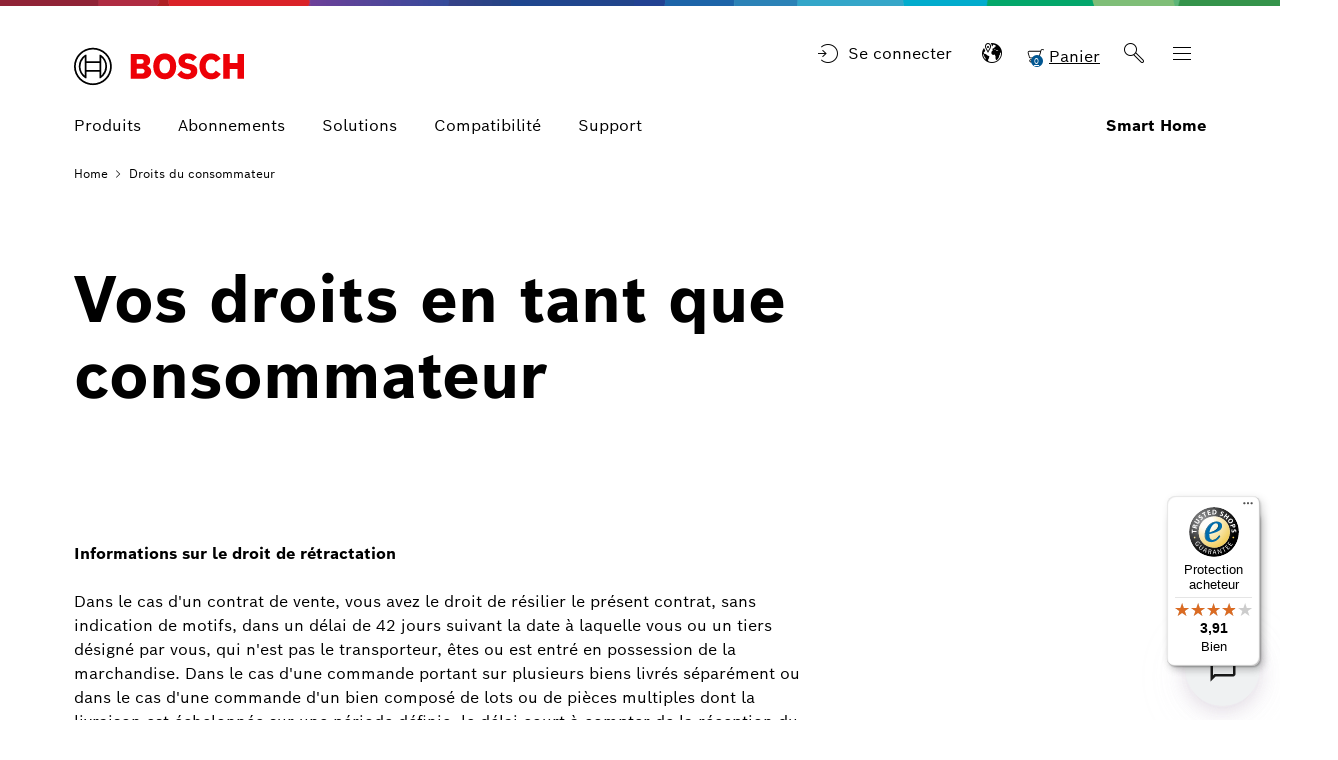

--- FILE ---
content_type: text/html;charset=UTF-8
request_url: https://www.bosch-smarthome.com/fr/fr/droits-du-consommateur/
body_size: 59012
content:
<!DOCTYPE html>		<html lang="fr"><head itemscope itemtype="https://schema.org/WebSite">	<meta charset="utf-8">  	<meta http-equiv="X-UA-Compatible" content="IE=edge">  	<meta name="viewport" content="width=device-width, initial-scale=1">	<base href="/"/>	<title>Droits du consommateur | Avertissement légal | Smart Home</title>  	<meta name="description" content="Vous souhaitez échanger ou retourner le système ou certains composants ? Découvrez ici tout ce que vous devez savoir sur les droits de rétractation dont vous disposez en tant que client Bosch Smart Home.">	<meta name="DCSext.wtg_lang" content="fr" />	<meta itemprop="name" content="Smart Home"/>    <meta itemprop="url" content="https://www.bosch-smarthome.com/fr/fr/"/>	<!-- Color the status bar on mobile devices -->  	<meta name="theme-color" content="#ffffff">	<!-- Favicon -->  	<link rel="shortcut icon" type="image/x-icon" href="https://www.bosch-smarthome.com/media/tech/tech_images/favicon.ico">  	<link rel="icon" type="image/png" href="https://www.bosch-smarthome.com/media/tech/tech_images/favicon-png.png" sizes="16x16">	  	<!-- for search ranking over https -->		  	<link rel="canonical" href="https://www.bosch-smarthome.com/fr/fr/droits-du-consommateur/">		    	<link rel="preconnect" href="https://dock.ui.bosch.tech/">			<!-- Google Tag Manager -->			<script>				window.dataLayer = window.dataLayer || [];				window.dataLayer.push({"brand":"Bosch","businessSector":"UBG","businessUnit":"SH","division":"SH","event":"Page Meta","name":"SH","pageCountry":"fr","pageId":"4714730","pageLanguage":"fr","pageName":"Droits du consommateur | Avertissement légal | Smart Home","pageTemplate":"T_OverviewPage","version":"5.5.1.1"});			</script>						<script>(function(w,d,s,l,i){w[l]=w[l]||[];w[l].push({'gtm.start':				new Date().getTime(),event:'gtm.js'});var f=d.getElementsByTagName(s)[0],				j=d.createElement(s),dl=l!='dataLayer'?'&l='+l:'';j.async=true;j.src=				'https://www.googletagmanager.com/gtm.js?id='+i+dl;f.parentNode.insertBefore(j,f);				})(window,document,'script','dataLayer','GTM-5D6S8QB');</script>			<script>			    function BoschPrivacyCallback_OnUpdate(consent) {			        if (consent.analysis) {			            /* Trigger GTM Event: bosch_privacy_update_<convenience|analysis|marketing>_<on|off> */			            dataLayer.push({ event: "bosch_privacy_update_analysis_on" });			        }			        /* AND / OR: */			        if (consent.marketing) {			            /* Trigger GTM Event: bosch_privacy_update_<convenience|analysis|marketing>_<on|off> */			            dataLayer.push({ event: "bosch_privacy_update_marketing_on" });			        }			    }			</script>			<!-- End Google Tag Manager -->					<link rel="preconnect" href="https://www.googletagmanager.com/">					<link rel="alternate" href="https://www.bosch-smarthome.com/de/de/verbraucherrechte/" hreflang="de-FR" />				<link rel="alternate" href="https://www.bosch-smarthome.com/at/de/verbraucherrechte/" hreflang="de-FR" />				<link rel="alternate" href="https://www.bosch-smarthome.com/fr/fr/droits-du-consommateur/" hreflang="fr-FR" />				<link rel="alternate" href="https://www.bosch-smarthome.com/uk/en/your-consumer-rights/" hreflang="en-FR" />				<link rel="alternate" href="https://www.bosch-smarthome.com/nl/nl/consumentenrechten/" hreflang="nl-FR" />				<link rel="alternate" href="https://www.bosch-smarthome.com/ch/de/verbraucherrechte/" hreflang="de-FR" />				<link rel="alternate" href="https://www.bosch-smarthome.com/ch/fr/droits-du-consommateur/" hreflang="fr-FR" />				<link rel="alternate" href="https://www.bosch-smarthome.com/ch/it/diritti-dei-consumatori/" hreflang="it-FR" />				<link rel="alternate" href="https://www.bosch-smarthome.com/be/de/verbraucherrechte/" hreflang="de-FR" />				<link rel="alternate" href="https://www.bosch-smarthome.com/be/fr/droits-du-consommateur/" hreflang="fr-FR" />				<link rel="alternate" href="https://www.bosch-smarthome.com/be/nl/uw-consumentenrechten/" hreflang="nl-FR" />				<link rel="alternate" href="https://www.bosch-smarthome.com/lu/de/verbraucherrechte/" hreflang="de-FR" />				<link rel="alternate" href="https://www.bosch-smarthome.com/lu/fr/droits-du-consommateur/" hreflang="fr-FR" />				<link rel="alternate" href="https://www.bosch-smarthome.com/es/es/derechos-del-consumidor/" hreflang="es-FR" />				<link rel="alternate" href="https://www.bosch-smarthome.com/it/it/diritti-dei-consumatori/" hreflang="it-FR" />	<link itemprop="url" href="https://www.bosch-smarthome.com/fr/fr/droits-du-consommateur/"/>  	<!-- Preload web fonts -->	<link rel="preload" href="https://www.bosch-smarthome.com/media/tech/fonts/woff2/boschsans_regular.woff2" as="font" type="font/woff2" crossorigin>	<link rel="preload" href="https://www.bosch-smarthome.com/media/tech/fonts/woff2/boschsans_bold.woff2" as="font" type="font/woff2" crossorigin>	<!-- Your styles -->  	  	<link rel="stylesheet" href="https://www.bosch-smarthome.com/media/tech/styles/main.css?ver=1742569183020">  	  	<link rel="stylesheet" href="https://www.bosch-smarthome.com/media/smarthome/style/move-main-menu.css?ver=1742908998225">  	  	<link rel="stylesheet" href="https://www.bosch-smarthome.com/media/smarthome/style/swiper-bundle-min.css?ver=1742453968031">  	  	<link rel="stylesheet" href="https://www.bosch-smarthome.com/media/custom.css?ver=1750875971812">  	  	<link rel="stylesheet" href="https://www.bosch-smarthome.com/media/dxf/styles_1/dxf.css?ver=1742793417658">  	  	<link rel="stylesheet" href="https://www.bosch-smarthome.com/media/dxf/styles_1/cart_8/rbcorecart.css?ver=1674058049339">  	  	<link rel="stylesheet" href="https://www.bosch-smarthome.com/media/smarthome/style/smarthome.css?ver=1750876001805">  	  	<link rel="stylesheet" href="https://www.bosch-smarthome.com/media/smarthome/style/home.css?ver=1750875985633">  	  	<link rel="stylesheet" href="https://www.bosch-smarthome.com/media/smarthome/style/file_home_css_fs.css?ver=1742212163590">  	  	<link rel="stylesheet" href="https://www.bosch-smarthome.com/media/smarthome/style/articleconversionbar.css?ver=1742273005216">  	  	<link rel="stylesheet" href="https://www.bosch-smarthome.com/media/smarthome/style/simplebar.css?ver=1742273005216">  	  	<link rel="stylesheet" href="https://www.bosch-smarthome.com/media/smarthome/style/valuemodificator.css?ver=1742273005216">  	  	<link rel="stylesheet" href="https://www.bosch-smarthome.com/media/smarthome/style/appteaser.css?ver=1742273005216">  	  	<link rel="stylesheet" href="https://www.bosch-smarthome.com/media/smarthome/style/chatcss.css?ver=1750161981861">	<!-- Open Graph -->  	<meta property="og:title" content="Droits du consommateur | Avertissement légal" />  	<meta property="og:site_name" content="Smart Home" />	  	<meta property="og:url" content="https://www.bosch-smarthome.com/fr/fr/droits-du-consommateur/" />  	<meta property="og:description" content="Vous souhaitez échanger ou retourner le système ou certains composants ? Découvrez ici tout ce que vous devez savoir sur les droits de rétractation dont vous disposez en tant que client Bosch Smart Home." />		<meta property="og:image" content="https://www.bosch-smarthome.com/media/content/99_sonstige/01_teaser_image/teaser_image_smart_home.jpg" />  	<meta property="og:type" content="website" />		<meta property="fb:app_id" content="null" />  	<!-- Twitter cards -->  	<meta name="twitter:card" content="summary_large_image">		<meta name="twitter:site" content="@-">		<meta name="twitter:creator" content="@-">	<meta name="twitter:title" content="Droits du consommateur | Avertissement légal">	<meta name="twitter:description" content="Vous souhaitez échanger ou retourner le système ou certains composants ? Découvrez ici tout ce que vous devez savoir sur les droits de rétractation dont vous disposez en tant que client Bosch Smart Home.">		<meta name="twitter:image" content="https://www.bosch-smarthome.com/media/content/99_sonstige/01_teaser_image/teaser_image_smart_home.jpg">	<!-- Disable tap highlight on IE -->  	<meta name="msapplication-tap-highlight" content="no">  	<!-- Tile icon for Win8 (144x144 + tile color) -->  	<meta name="msapplication-TileImage" content="">  	<meta name="msapplication-TileColor" content="#ffffff">	<script type="application/json" id="js-externalConfig">
	{
		"defaultLocalization": {
			"defaultLanguage": "fr",
			"defaultCountry": "FR",
			"defaultCaaSLanguage": "fr",
			"defaultDateFormat": "MM/dd/YYYY"
		}
,
		"search": {
			"baseUrl": "/metasearch/home-metasearch/search",
			"targetPath": "https://www.bosch-smarthome.com/fr/fr/metasearch/"
		},
		"socialMediaShare": {
				"facebookUrl": "https://www.facebook.com/dialog/feed",
				"twitterUrl": "https://www.twitter.com/intent/tweet",
				"linkedinUrl": "https://www.linkedin.com/shareArticle"
		},
"schemaTeasers": {
	"author": "Bosch Global",
    "publisher": "Bosch Global",
    "logoUrl": "/media/tech/tech_images/bosch_logo_res_260x85.png"
},
		
			"cookies": {
					"domain": "bosch.com",
					"path": "/",
					
			"expires": {
					"privacySocial": "60",
					"geolocation": "10"
			},
					
			"key": {
					"privacySocial": "privacy-social",
					"geolocation": "geoservice"
			},
					
			"default": {
					"privacySocial": "{}"
			}
			}
				,					"genesysChat": {				        "apiUrl": "https://cx.bosch-so.com/bsc-chat",				        "lang": "fr",				        "i18nUrl": "https://btm.bosch.com/rb/chat/genesys/2.0.2/i18n/fr.json",				        "widgetCssPath": "https://btm.bosch.com/rb/chat/genesys/2.0.2/chat-widgets-min.css",				        "widgetJsPath": "https://btm.bosch.com/rb/chat/genesys/2.0.2/chat-widgets-min.js",				        "templateCss": "https://btm.bosch.com/rb/chat/genesys/2.0.2/chat-theme-template-bosch.css",				        "skinCss": "https://btm.bosch.com/rb/chat/genesys/2.0.2/chat-clickdummy-skin.css",				        "termLabel": "I accept the <a target='_blank' aria-label='terms and conditions null null' rel='noopener, noreferrer' href='https://'><span>terms and</span>&#32;<span>conditions<i class='a-icon ui-ic-nosafe-lr-externallink' title='externallink'></i></span></a> as well as the <a target='_blank' aria-label='data protection policy null null' rel='noopener, noreferrer' href='https://'><span>data protection</span>&#32;<span>policy<i class='a-icon ui-ic-nosafe-lr-externallink' title='externallink'></i></span></a>*",				        "userLanguage": "German",				        "userCountry": "Germany",				        "firstName": "BSC",				        "lastName": "Chat",				        "nickname": "Bosch",				        "shouldShowKnowledgeCenter": false				    }    }
</script>
	 	<script defer src="https://www.bosch-smarthome.com/media/dxf/scripts_1/jquery-3-5-1-min.js?ver=1765966033233"></script>	 	<script defer src="https://www.bosch-smarthome.com/media/dxf/scripts_1/deregister.js?ver=1742286983538"></script>	<!-- Additional JS -->	<script>		 (function () {
    var _tsid = 'XE982C18CE171626193094F06116C298E';
    _tsConfig = {
      'responsive': {'variant':'floating_reviews', 'position':'right', 'yOffset':'0'},
      'yOffset': '0', /* offset from page bottom */
      'variant': 'default', /* default, reviews, custom, custom_reviews */
      'customElementId': '', /* required for variants custom and custom_reviews */
      'trustcardDirection': '', /* for custom variants: topRight, topLeft, bottomRight, bottomLeft */
      'customBadgeWidth': '', /* for custom variants: 40 - 90 (in pixels) */
      'customBadgeHeight': '', /* for custom variants: 40 - 90 (in pixels) */
      'disableResponsive': 'false', /* deactivate responsive behaviour */
      'disableTrustbadge': 'false' /* deactivate trustbadge */
    };
    var _ts = document.createElement('script');
    _ts.type = 'text/javascript';
    _ts.charset = 'utf-8';
    _ts.async = true;
    _ts.src = '//widgets.trustedshops.com/js/' + _tsid + '.js';
    var __ts = document.getElementsByTagName('script')[0];
    __ts.parentNode.insertBefore(_ts, __ts);
  })();	</script>		
	
		
	
		<meta name="_csrf" content="GhEXF83S0p0Wvph9lyHJUKBghl6d81seckjnYu8klaZOgzHDeXcmdKni5qQ7iq9Pogz9ZcJZqzz-lT4zFCnUB94ToZd3sgnx"/>		<meta name="_csrf_header" content="X-CSRF-TOKEN"/>		<meta name="_authorized" content="false"/>		<script id="metasearch-js-externalConfig" type="application/json">		{			"metasearch_base_url" : "https://services.bosch-smarthome.com/metasearch/home-metasearch",		    "suggest_target_system" : "Shop",		    "redirect_target_url" : "/metasearch/",			"redirect_origin_page_active" : "false",			"swap_country_language_active" : "false",			"show_images" : "true",				"download_service_space_name": "",		    	"download_service_microfrontend_url" : "",		    	"download_service_hint" : "",		    	"download_service_link" : ""		}		</script>		<script id="user-profile-js-externalConfig" type="application/json">            {               "user_profile_disabled" : "true"            }        </script>        <script id="renew-token-js-externalConfig" type="application/json">            {            	"is_disabled" : "true",            	"show_modal_time" : "2"            }        </script>					<script type="application/json" id="consent-kit-settings">						{							"i18nOverride":{								"fr-fr":									{"footer":{"imprint":{"linkLabel":"Fournisseur","linkUrl":"https://www.bosch-smarthome.com/fr/fr/fournisseur/"},"policy":{"linkLabel":"Protection des données","linkUrl":"https://www.bosch-smarthome.com/fr/fr/privacy-statement/website/"}},"metadata":{"labels":{"labelEnglish":"French (France)","labelNative":"French (France)"},"locale":"fr-FR","locales":{"source":"fr-FR","target":"fr-FR"},"versions":{"source":"4.0","translation":"4.0"}},"purposeCategories":{"analysis":{"linkLabel":"En savoir plus","linkUrl":"https://www.bosch-smarthome.com/fr/fr/protection-des-donnees/"},"convenience":{"linkLabel":"Protection des données","linkUrl":"https://www.bosch-smarthome.com/fr/fr/privacy-statement/website/"},"marketing":{"linkLabel":"En savoir plus","linkUrl":"https://www.bosch-smarthome.com/fr/fr/protection-des-donnees/"}}}							}						}					</script><link href="https://services.bosch-smarthome.com/checkoutservices/css/main-d3fd3edea8baff54d2ada23cb9bc27c1.css" rel="stylesheet" type="text/css"></head>	<body data-ng-app="bosch" data-ng-csp data-ng-strict-di itemscope itemtype="https://schema.org/Organization">					<!-- Google Tag Manager (noscript) -->				<noscript><iframe src="https://www.googletagmanager.com/ns.html?id=GTM-5D6S8QB" height="0" width="0" style="display:none;visibility:hidden"></iframe></noscript>			<!-- End Google Tag Manager (noscript) -->		<div id="fb-root"></div><header class="O-Header -primary">	<!--googleoff: index-->	<a href="#main" class="a-link--skip-to-main-content">Skip to main</a>	<!--googleon: index-->				<!-- Usage of the Cookie Manager --> 				<dock-privacy-settings logging="silent" consent-domain="bosch-smarthome.com" consent-lifetime-accepted=365 consent-lifetime-declined=365 cookie-name="do-consent" consent-categories="convenience,marketing,analysis" fallback-locale="fr" link-url-convenience="https://www.bosch-smarthome.com/fr/fr/privacy-statement/website/" link-url-analysis="https://www.bosch-smarthome.com/fr/fr/protection-des-donnees/" link-url-marketing="https://www.bosch-smarthome.com/fr/fr/protection-des-donnees/" link-url-imprint="https://www.bosch-smarthome.com/fr/fr/fournisseur/" link-url-policy="https://www.bosch-smarthome.com/fr/fr/privacy-statement/website/" locale="fr-fr" prevent-auto-open-url-parameter="     " disable-icons=false 				></dock-privacy-settings> 	<div class="O-Header__wrapper" itemscope itemtype="https://schema.org/Brand" itemprop="brand">    	<nav class="O-Header__mainRow e-container -primary" aria-label="Quicklinks">					<a itemprop="url" class="O-Header__brandLogo" target="_self" aria-label="Home" href="https://www.bosch-smarthome.com/fr/fr/"><svg xmlns="http://www.w3.org/2000/svg" width="433" height="97" viewBox="0 0 433 97"><g><g><path d="M185.2,46.88a13.77,13.77,0,0,0,8.8-13c0-11.7-8.3-17.5-19.7-17.5H144.4V80h32.5c10,0,19.8-7,19.8-17.7C196.7,49.58,185.2,47,185.2,46.88ZM160,29.58h11.6a5.66,5.66,0,0,1,6,5.31q0,.34,0,.69a5.93,5.93,0,0,1-6,5.81H159.9Zm11.7,37.1H160.1V54.18h11.3c5.7,0,8.4,2.5,8.4,6.2C179.8,65,176.4,66.68,171.7,66.68Z" style="fill:#ed0007;fill-rule:evenodd"></path><path d="M231.1,14.78c-18.4,0-29.2,14.7-29.2,33.3s10.8,33.3,29.2,33.3,29.2-14.6,29.2-33.3S249.6,14.78,231.1,14.78Zm0,51.4c-9,0-13.5-8.1-13.5-18.1s4.5-18,13.5-18,13.6,8.1,13.6,18C244.7,58.18,240.1,66.18,231.1,66.18Z" style="fill:#ed0007;fill-rule:evenodd"></path><path d="M294.2,41.38l-2.2-.5c-5.4-1.1-9.7-2.5-9.7-6.4,0-4.2,4.1-5.9,7.7-5.9a17.86,17.86,0,0,1,13,5.9l9.9-9.8c-4.5-5.1-11.8-10-23.2-10-13.4,0-23.6,7.5-23.6,20,0,11.4,8.2,17,18.2,19.1l2.2.5c8.3,1.7,11.4,3,11.4,7,0,3.8-3.4,6.3-8.6,6.3-6.2,0-11.8-2.7-16.1-8.2l-10.1,10c5.6,6.7,12.7,11.9,26.4,11.9,11.9,0,24.6-6.8,24.6-20.7C314.3,46.08,303.3,43.28,294.2,41.38Z" style="fill:#ed0007;fill-rule:evenodd"></path><path d="M349.7,66.18c-7,0-14.3-5.8-14.3-18.5,0-11.3,6.8-17.6,13.9-17.6,5.6,0,8.9,2.6,11.5,7.1l12.8-8.5c-6.4-9.7-14-13.8-24.5-13.8-19.2,0-29.6,14.9-29.6,32.9,0,18.9,11.5,33.7,29.4,33.7,12.6,0,18.6-4.4,25.1-13.8L361.1,59C358.5,63.18,355.7,66.18,349.7,66.18Z" style="fill:#ed0007;fill-rule:evenodd"></path><polygon points="416.3 16.38 416.3 39.78 397 39.78 397 16.38 380.3 16.38 380.3 79.98 397 79.98 397 54.88 416.3 54.88 416.3 79.98 433 79.98 433 16.38 416.3 16.38" style="fill:#ed0007;fill-rule:evenodd"></polygon></g><g><path d="M48.2.18a48.2,48.2,0,1,0,48.2,48.2A48.2,48.2,0,0,0,48.2.18Zm0,91.9a43.7,43.7,0,1,1,43.7-43.7,43.71,43.71,0,0,1-43.7,43.7Z"></path><path d="M68.1,18.28H64.8v16.5H31.7V18.28H28.3a36.06,36.06,0,0,0,0,60.2h3.4V62H64.8v16.5h3.3a36.05,36.05,0,0,0,0-60.2ZM27.1,72A31.59,31.59,0,0,1,24.47,27.4a32.51,32.51,0,0,1,2.63-2.62Zm37.7-14.6H31.7V39.28H64.8Zm4.5,14.5v-10h0V34.78h0v-10a31.65,31.65,0,0,1,2.39,44.71A33.68,33.68,0,0,1,69.3,71.88Z"></path></g></g></svg></a>			<div class="O-Header__mainRow__item O-Header__mainRow__toggle">	<div class="M-Main-Navigation" data="true" data-js-component="main-navigation">		<div class="M-Main-Navigation__buttons">				<div class="M-Main-Navigation__buttons--shortcuts is-visible"><button type="burger" class="a-button a-button--integrated -without-icon M-Main-Navigation__buttons--shortcut" aria-label="Produits" data-target="country--language" >
	<span class="a-button__label">
				Produits
			</span>	
</button><button type="burger" class="a-button a-button--integrated -without-icon M-Main-Navigation__buttons--shortcut" aria-label="Abonnements" data-target="country--language" >
	<span class="a-button__label">
				Abonnements
			</span>	
</button><button type="burger" class="a-button a-button--integrated -without-icon M-Main-Navigation__buttons--shortcut" aria-label="Solutions" data-target="country--language" >
	<span class="a-button__label">
				Solutions
			</span>	
</button><button type="burger" class="a-button a-button--integrated -without-icon M-Main-Navigation__buttons--shortcut" aria-label="Compatibilité" data-target="country--language" >
	<span class="a-button__label">
				Compatibilité
			</span>	
</button><button type="burger" class="a-button a-button--integrated -without-icon M-Main-Navigation__buttons--shortcut" aria-label="Support" data-target="country--language" >
	<span class="a-button__label">
				Support
			</span>	
</button>				</div>					<div class="o-header__quicklinks">									<div class="M-ProfileAccess ">					   <button id="toggleLoginFlyoutButtonId" type="button" class="a-button a-button--integrated">					   		<i class="a-icon a-button__icon boschicon-bosch-ic-login" title="Se connecter"></i>					   		<span class="a-button__label">Se connecter</span>					   </button>					   <script>							document.addEventListener('DOMContentLoaded', function () {								document.getElementById('toggleLoginFlyoutButtonId').addEventListener('click', function() { toggleLoginFlyout(); });							});					   </script>						<div id="M-ProfileAccess_flyout" class="m-popover -close-button -right-top">							<div class="a-box -floating">						    	<div class="m-popover__content">						      		<div class="m-popover__paragraph">						        		<div class="M-ProfileAccess__dropDownHeader">							         		<div class="M-ProfileAccess__dropDownHeadline">SingleKey&nbsp;ID							         		</div>							         	<a id="toggleLoginFlyoutLinkId" class="M-ProfileAccess__dropDownCloseBtn">											<i class="a-icon--ui-ic-close" title="Fermer"></i>							         	</a>										<script>											document.addEventListener('DOMContentLoaded', function () {												document.getElementById('toggleLoginFlyoutLinkId').addEventListener('click', function() { toggleLoginFlyout(); });											});										</script>							      </div>							      <div class="M-ProfileAccess__loginBtn">							         <div class="A-Link A-Link--button--filled">		                                <a id="login-redirect-url" class="A-Link__link A-Link__link--button--filled A-Link__link--small" target="_self" rel="nofollow" href="/login?prompt=none&origin=/fr/fr/index.html		                                	">											<span class="A-Link__Icon A-Link__Icon--left">							         			<i class="a-icon boschicon-bosch-ic-login" title="Se connecter"></i>							         		</span>							         		<span class="A-Link__linkText" id="A-Link__linkText-Login-Id">Se connecter</span>										 	<style>												#A-Link__linkText-Login-Id {													margin: 0.25rem;												}											</style>							            </a>							         </div>							      </div>							      						      </div>						    </div>						  </div>						</div>					</div>							</div><div class="M-Main-Navigation__buttons--link">	<a class="a-button--integrated" target="_self" aria-label="Switch To Other Countries" href="https://www.bosch-smarthome.com/fr/fr/sites-web-dans-le-monde/"><i aria-hidden="true" class="a-icon boschicon-bosch-ic-world-pin" title="Switch To Other Countries"></i></a></div><div style="display:none"> 	<!-- inject:svg --><svg xmlns="http://www.w3.org/2000/svg" xmlns:xlink="http://www.w3.org/1999/xlink"><symbol id="add" viewBox="0 0 35 40"><path d="M35 15a8 8 0 0 0-7-7.93V0H0v40h21.43L28 33.09V22.93A8 8 0 0 0 35 15zm-9 17.29l-5 5.27v-5.4h5v.16zm-7-2.12V38H2V2h24v5.07a8 8 0 0 0 0 15.86v7.2zM27 21a6 6 0 1 1 6-6 6 6 0 0 1-6 6z"/><path d="M28 12h-2v2h-2v2h2v2h2v-2h2v-2h-2v-2z"/></symbol><symbol id="address-consumer-data" viewBox="0 0 40 26"><path d="M20 7h16v2H20zM20 12h16v2H20zM20 17h12v2H20z"/><path d="M26.95 0H0v26h40V0H26.95zM5.32 24a5.53 5.53 0 0 1 5.82-5.82A5.53 5.53 0 0 1 17 24H5.32zM7.8 12a3.34 3.34 0 1 1 3.34 3.34A3.34 3.34 0 0 1 7.8 12zM38 24H19a7.9 7.9 0 0 0-5.25-7.39 5.34 5.34 0 1 0-5.14 0A7.9 7.9 0 0 0 3.32 24H2V2h36v22z"/></symbol><symbol id="anchor" viewBox="0 0 48 48"><g fill="none" stroke="#000" stroke-width="2" stroke-miterlimit="10"><path d="M24 20h0c2.2 0 4 1.8 4 4v10c0 2.2-1.8 4-4 4H9c-2.2 0-4-1.8-4-4V24c0-2.2 1.8-4 4-4h6"/><path d="M24 29h0c-2.2 0-4-1.8-4-4V14c0-2.2 1.8-4 4-4h15c2.2 0 4 1.8 4 4v11c0 2.2-1.8 4-4 4h-6"/></g></symbol><symbol id="appointment" viewBox="0 0 40 35"><path d="M13.29 22.88a12.92 12.92 0 0 0 2-1.41 3.17 3.17 0 0 0 1.27-2.25.83.83 0 0 0-.86-.95 1.08 1.08 0 0 0-1 1L13.3 19a2.28 2.28 0 0 1 2.43-1.88 2.08 2.08 0 0 1 2.33 2.14 3.29 3.29 0 0 1-1.19 2.44 8.84 8.84 0 0 1-1.64 1.19h2.9V24h-4.84v-1.12zM22 22.71h-3.3v-1.2l3.09-4.38h1.61v4.44h.85v1.14h-.82V24H22v-1.29zm-2-1.14h2v-3z"/><path d="M38 23.11V3h-9V0h-2v3H11V0H9v3H0v30h28.11A7 7 0 0 0 38 23.11zM2 5h7v2h2V5h16v2h2V5h7v5H2V5zm0 7h34v9.68A7 7 0 0 0 26.68 31H2V12zm31 21a5 5 0 1 1 5-5 5 5 0 0 1-5 5z"/><path d="M36 27h-2v-2h-2v2h-2v2h2v2h2v-2h2v-2z"/></symbol><symbol id="arrow-down-thin" viewBox="0 0 30 12.6"><path d="M30 1.1L15 12.6 0 1.1.8 0 15 10.8 29.2 0l.8 1.1z"/></symbol><symbol id="arrow-left-thin" viewBox="0 0 12.1 30.2"><path opacity=".1" d="M11.5.2l.6.4L1 15.2l11.1 14.5-.6.5L0 15.2z"/><path d="M11.5 0l.6.5L1 15l11.1 14.5-.6.5L0 15z"/></symbol><symbol id="arrow-right-thin" viewBox="0 0 12.1 30.2"><path opacity=".1" d="M.6.2L0 .6l11.1 14.6L0 29.7l.6.5 11.5-15z"/><path d="M.6 0L0 .5 11.1 15 0 29.5l.6.5 11.5-15z"/></symbol><symbol id="arrow-up-thin" viewBox="0 0 30 12.6"><path d="M30 11.5L15 0 0 11.5l.8 1.1L15 1.8l14.2 10.8.8-1.1z"/></symbol><symbol id="back-left" viewBox="0 0 192 192"><path d="M121.2 158.8L58.3 96l62.9-62.8 5.6 5.6L69.7 96l57.1 57.2z"/></symbol><symbol id="briefcase" viewBox="0 0 192 192"><path d="M128 48V32H64v16H16v112h160V48h-48zm-56-8h48v8H72v-8zm-8 16h104v24H24V56h40zm64 32h12v8h-12v-8zm-76 0h12v8H52v-8zm-28 64V88h20v16h28V88h48v16h28V88h20v64H24z"/></symbol><symbol id="building" viewBox="0 0 192 192"><path d="M116.5 31.8L32 52.9V160h128V53.5l-43.5-21.7zM120 152v-32h16v32h-16zm32 0h-8v-40h-32v40H40V59.1l75.5-18.9L152 58.5V152z"/><path d="M48 100h56V68H48v32zm8-24h40v16H56V76zm56 24h32V68h-32v32zm8-24h16v16h-16V76zm-72 68h56v-32H48v32zm8-24h40v16H56v-16z"/></symbol><symbol id="calendar" viewBox="0 0 39.98 35"><path d="M37.99 5v28h-36V5h36m2-2h-40v32h40V3z"/><path d="M37.99 5v5.71h-36V5h36m2-2h-40v9.71h40V3zM12.24 25.12a17.42 17.42 0 0 0 2.64-1.9 4.27 4.27 0 0 0 1.72-3 1.12 1.12 0 0 0-1.16-1.28c-.7 0-1.11.41-1.38 1.39l-1.81-.44a3.08 3.08 0 0 1 3.27-2.54c1.95 0 3.15 1.11 3.15 2.89a4.44 4.44 0 0 1-1.6 3.29 11.91 11.91 0 0 1-2.2 1.6h3.91v1.57h-6.54v-1.58zM23.99 24.89h-4.42v-1.61l4.16-5.9h2.17v6h1.15v1.54H25.9v1.78h-1.91v-1.81zm-2.64-1.54h2.73v-4z"/><path d="M9.99 0h2v7h-2zM27.99 0h2v7h-2z"/></symbol><symbol id="checkbox-check" viewBox="0 0 14 13"><path d="M5.51 12.05L.77 8.35l1.24-1.58 3.16 2.48 6.48-8.3 1.58 1.24-7.72 9.86z"/></symbol><symbol id="clock" viewBox="0 0 40 40"><path d="M30 21H19V7h2v12h9v2z"/><path d="M20 2A18 18 0 1 1 2 20 18 18 0 0 1 20 2m0-2a20 20 0 1 0 20 20A20 20 0 0 0 20 0z"/></symbol><symbol id="close" viewBox="0 0 33.41 33.41"><path d="M33.41 1.41L32 0 16.71 15.29 1.41 0 0 1.41l15.29 15.3L0 32l1.41 1.41 15.3-15.29L32 33.41 33.41 32 18.12 16.71l15.29-15.3z"/></symbol><symbol id="compare" viewBox="0 0 40.84 37.16"><path d="M2.41 11.57a2.79 2.79 0 0 1 3-2.86H37L31.71 14l1.41 1.41 7.71-7.7L33.13 0l-1.42 1.42L37 6.71H5.41a4.77 4.77 0 0 0-5 4.86v8.14h2v-8.14zM38.41 25.6a3 3 0 0 1-3 3.11H3.57l5.54-5.54-1.41-1.46L0 29.46l7.71 7.71 1.41-1.46-5-5h31.29a4.94 4.94 0 0 0 5-5.11v-8.89h-2v8.89z"/></symbol><symbol id="confirmation" viewBox="0 0 37 40"><path d="M7 15h13v2H7zM7 10h13v2H7zM7 20h13v2H7zM7 25h9v2H7z"/><path d="M37 27.67a8.2 8.2 0 0 0-7-8.1V0H0v40h30.07v-4.23a8.2 8.2 0 0 0 6.93-8.1zM2 38V2h26v17.51a8.2 8.2 0 0 0 .06 16.33V38H2zm26.8-4.13a6.2 6.2 0 1 1 6.2-6.2 6.21 6.21 0 0 1-6.2 6.2z"/><path d="M28.15 31.08l-2.72-2.13 1.24-1.57 1.14.89 2.61-3.35L32 26.15l-3.85 4.93z"/></symbol><symbol id="connectedmobility" viewBox="0 0 48 48"><path d="M31.6 29.2H16.4c-1.8 0-3.4-1.5-3.4-3.4v-.2-.1c0-3.4 2.4-6.2 5.7-6.8.5-2.5 2.7-4.3 5.3-4.3 2.4 0 4.4 1.5 5.1 3.6.5-.2 1-.3 1.6-.3 2.4 0 4.3 1.9 4.3 4.3v3.7c0 2-1.5 3.5-3.4 3.5zM15 25.8c0 .8.6 1.4 1.4 1.4h15.3c.7 0 1.4-.6 1.4-1.4v-3.7c0-1.3-1-2.3-2.3-2.3-.6 0-1.2.2-1.6.6-.3.3-.7.4-1.1.2-.4-.1-.6-.5-.6-.9-.1-1.8-1.6-3.3-3.4-3.3a3.4 3.4 0 0 0-3.4 3.2c0 .5-.4.9-1 .9-2.7.3-4.7 2.5-4.7 5.1v.2z"/><path d="M28.3 41.5c-1.4.3-2.8.5-4.3.5-9.9 0-18-8.1-18-18 0-5.6 2.6-10.8 7-14.2V15h2V7H7v2h3.8C6.5 12.8 4 18.2 4 24c0 11 9 20 20 20 1.6 0 3.2-.2 4.8-.6l-.5-1.9zM44 24c0-11-9-20-20-20-1.6 0-3.2.2-4.8.6l.5 1.9c1.4-.3 2.8-.5 4.3-.5 9.9 0 18 8.1 18 18 0 5.6-2.6 10.8-7 14.2V33h-2v8h8v-2h-3.8c4.3-3.8 6.8-9.2 6.8-15z"/></symbol><symbol id="customer-service" viewBox="0 0 48 48"><path d="M32.6 42h-3.8c-1.7 0-3-1.4-3-3 0-1.7 1.3-3 3-3h3.8c1.3 0 2.4 1 2.8 2h1.4v-5c-1.5-.5-2.5-1.9-2.5-3.5v-7c0-1.5.9-2.8 2.2-3.4C35.6 12.9 30.6 9 24 9s-11.6 3.9-12.7 10c1.4.5 2.4 1.9 2.4 3.4v7c0 2-1.7 3.7-3.8 3.7S6 31.4 6 29.4v-7c0-1.7 1.3-3.3 3.1-3.6.7-3.5 2.5-6.4 5.3-8.6C17.1 8.2 20.5 7 24 7c3.6 0 6.9 1.1 9.6 3.3 2.7 2.1 4.5 5.1 5.2 8.6 1.8.3 3.1 1.9 3.1 3.6v7c0 1.6-1.3 3.1-3 3.6v4.2c0 .7 0 1.6-.5 2.1-.4.3-1 .6-1.5.6h-1.5c-.4 1-1.5 2-2.8 2zm-3.8-3.9c-.4 0-.8.4-.8.9s.4.9.8.9h3.8c.4 0 .8-.4.8-.9s-.4-.9-.8-.9h-3.8zm9.4-17.2c-.9 0-1.7.7-1.7 1.5v7c0 .8.8 1.5 1.7 1.5.9 0 1.7-.7 1.7-1.5v-7c-.1-.8-.8-1.5-1.7-1.5zm-28.4 0c-.9 0-1.7.7-1.7 1.5v7c0 .8.8 1.5 1.7 1.5.9 0 1.7-.7 1.7-1.5v-7c0-.8-.8-1.5-1.7-1.5z"/></symbol><symbol id="dealer-details" viewBox="0 0 40 32"><path d="M40 32H0V6h14v2H2v22h36V8H26V6h14v26z"/><path d="M23 8h-6V0h6v8zm-4-2h2V2h-2v4zM6 14h16v2H6zM6 19h16v2H6zM6 24h10v2H6z"/></symbol><symbol id="delete" viewBox="0 0 32 40"><path d="M26.94 12v24a2 2 0 0 1-2 2H7.06a2 2 0 0 1-2-2V12h21.88m2-2H3.06v26a4 4 0 0 0 4 4h17.88a4 4 0 0 0 4-4V10z"/><path d="M9 11h2v15H9zM15 11h2v15h-2zM21 11h2v15h-2z"/><path d="M23 4V2a2 2 0 0 0-2-2H11a2 2 0 0 0-2 2v2H0v8h32V4h-9zM11 2h10v2H11V2zm19 8H2V6h28v4z"/></symbol><symbol id="delivery" viewBox="0 0 39.82 39.97"><path d="M32.8 14.88l1.82 8.45L17.47 27l-1.81-8.43 17.15-3.69m1.53-2.38L13.28 17l2.66 12.36L37 24.83 34.34 12.5zM26.86 2.38l1.58 7.37-14 3-1.58-7.36 14-3M28.39 0L10.45 3.86l2.41 11.28 18-3.86L28.39 0z"/><path d="M39.86 30.57l-.42-2-21 4.55a4.71 4.71 0 0 0-4.85-2.89L7.67 3.08A3.22 3.22 0 0 0 3.86.61l-3.84.83.42 2 3.82-.88a1.22 1.22 0 0 1 1.45.94l5.9 27.35A4.86 4.86 0 0 0 13.54 40h.41a4.87 4.87 0 0 0 4.84-4.46v-.38zM13.71 38a2.863 2.863 0 0 1 .24-5.72h.24a2.87 2.87 0 0 1-.48 5.72z"/></symbol><symbol id="desktop" viewBox="0 0 48 48"><path d="M14 15v23H6V15h8m2-2H4v27h12V13z"/><path d="M8 18h4v2H8zM8 22h4v2H8zM44 32V13H18v19h12v6h-3v2h8v-2h-3v-6h12zM20 15h22v15H20V15z"/><circle cx="10" cy="32" r="2"/></symbol><symbol id="document-pdf" viewBox="0 0 80 80"><path d="M15.4 37.37h3.82c2.04 0 3.213 1.096 3.213 2.91 0 1.74-1.172 2.76-3.138 2.76h-1.89v3.29H15.4v-8.96zm3.668 4.196c.907 0 1.399-.454 1.399-1.323 0-.87-.454-1.286-1.361-1.286h-1.702v2.61h1.664zm4.878-4.197h3.327c2.836 0 4.462 1.626 4.462 4.462 0 2.874-1.664 4.5-4.537 4.5h-3.252v-8.962zm3.365 7.373c1.512 0 2.344-1.02 2.344-2.911 0-1.853-.832-2.874-2.344-2.874h-1.323v5.785h1.323zm6.126-7.373H39.6v1.626h-4.16v2.382h3.215v1.55H35.44v3.404h-2.004v-8.962zM56.918 9.35h-30.93v21.175H9.35v22.688h16.638V69.85h42.35V22.395L56.918 9.35zm.832 5.52l5.748 6.58H57.75v-6.58zM12.375 33.55h30.25v16.638h-30.25V33.55zm16.637 33.275V53.212H45.65V30.525H29.013v-18.15h25.712v12.1h10.588v42.35h-36.3z"/></symbol><symbol id="dollar" viewBox="0 0 192 192"><path d="M96 176c-44.1 0-80-35.9-80-80s35.9-80 80-80 80 35.9 80 80-35.9 80-80 80zm0-152c-39.7 0-72 32.3-72 72s32.3 72 72 72 72-32.3 72-72-32.3-72-72-72z"/><path d="M94.1 125.4c-10.5-.8-18.2-6.7-20.9-16.1l8-2.4c2.1 7 6.1 10.5 12.9 11.3v-21c-6-1.4-9-2.6-11.9-4.5-4.3-2.8-6.5-7.1-6.5-12.5 0-5.2 1.9-9.3 5.8-12.3 3.5-2.7 6.6-3.8 12.6-4.4V56h5.5v7.5c8.6.9 14.3 5.2 17.7 13.3l-7.5 2.9c-2.4-5.6-5.4-8.2-10.2-9v19.2c6.5 1.5 9.5 2.6 12.6 4.6 4.6 2.9 6.8 7.3 6.8 13.4 0 4.5-1.4 8.2-4.1 11.1-3.5 3.7-7.7 5.4-15.2 6.2V136h-5.5v-10.6zm0-55c-6.9.8-10.1 3.5-10.1 8.9 0 5.2 2.3 7.3 10.1 9.5V70.4zm5.4 47.7c7.3-.9 10.9-4.2 10.9-9.7 0-5.6-2.6-8-10.9-10.2v19.9z"/></symbol><symbol id="down" viewBox="0 0 33.41 18.12"><path d="M0 1.41l16.71 16.71 16.7-16.71L32 0 16.71 15.29 1.41 0 0 1.41z"/></symbol><symbol id="download-no-frame" viewBox="0 0 192 192"><path d="M32 152h128v8H32zm102.8-57.2l-5.6-5.6-29.2 29.1V32h-8v86.3L62.8 89.2l-5.6 5.6L96 133.7z"/></symbol><symbol id="download" viewBox="0 0 40 40"><path d="M10 28h20v2H10z"/><path d="M20 2A18 18 0 1 1 2 20 18 18 0 0 1 20 2m0-2a20 20 0 1 0 20 20A20 20 0 0 0 20 0z"/><path d="M24.29 16.29L21 19.59V10h-2v9.59l-3.29-3.3-1.42 1.42 5.71 5.7 5.71-5.7-1.42-1.42z"/></symbol><symbol id="edit" viewBox="0 0 48 48"><path d="M42.9 8c-.2-1.3-.9-2.4-1.9-3.1s-2.3-1.1-3.5-.9c-1.3.2-2.4.9-3.1 1.9l-13.9 19c-.1.1-.1.2-.1.3v.2l-.9 7.5c0 .4.1.7.4.9.2.1.4.2.6.2.1 0 .3 0 .4-.1l7-3.1.3-.3 13.9-19c.7-1 1-2.2.8-3.5zM27.2 28.6l-4.5-3.3L34 9.9l4.5 3.3-11.3 15.4zm-5.6 2.8l.5-4.1 3.3 2.4-3.8 1.7zm18.8-21l-.8 1.2-4.5-3.3.9-1.2c.4-.6 1.1-1 1.8-1.1.7-.1 1.5.1 2.1.5s1 1.1 1.1 1.8c.1.8-.1 1.5-.6 2.1zM4 32h13v2H4z"/></symbol><symbol id="education" viewBox="0 0 192 192"><path d="M174.5 80L96 47.7 17.5 80l33.8 13.9-8.1 28.4 52.8 22 52.8-22-8.1-28.4L160 86v26h8V82.7l6.5-2.7zm-35.3 37.7l-43.2 18-43.2-18L58.7 97 96 112.3 133.3 97l5.9 20.7zm-43.2-14L38.5 80 96 56.3 153.5 80 96 103.7z"/></symbol><symbol id="emoji-neutral" viewBox="0 0 192 192"><path d="M96 176c-44.1 0-80-35.9-80-80s35.9-80 80-80 80 35.9 80 80-35.9 80-80 80zm0-152c-39.7 0-72 32.3-72 72s32.3 72 72 72 72-32.3 72-72-32.3-72-72-72z"/><circle cx="72" cy="80" r="8"/><circle cx="120" cy="80" r="8"/><path d="M56 120h80v8H56z"/></symbol><symbol id="error-filled" viewBox="0 0 40.53 40.53"><path d="M28.17.27H11.65L.27 11.24v17l11.38 12.03h16.52l12.1-12.05v-17zm-9.9 10h4v6.23l-.64 6.76h-2.75l-.61-6.76zm2 20.34A2.55 2.55 0 0 1 17.69 28a2.57 2.57 0 1 1 5.15 0 2.54 2.54 0 0 1-2.56 2.6z" fill="#e20015"/><path fill="#fff" d="M18.27 10.27v6.23l.61 6.77h2.75l.64-6.77v-6.23h-4z"/><circle cx="20.27" cy="28.03" r="2.57" fill="#fff"/></symbol><symbol id="error-inverted" viewBox="0 0 40.5 40.5"><path fill="#FFF" d="M28.2.3H11.6L.2 11.3v17l11.4 12.1h16.5l12.1-12.1v-17l-12-11zm-9.9 10h4v6.2l-.6 6.8h-2.8l-.6-6.8v-6.2zm2 20.3c-1.5 0-2.6-1.1-2.6-2.6s1.2-2.6 2.6-2.6c1.4 0 2.5 1.2 2.5 2.6 0 1.5-1.1 2.6-2.5 2.6z"/></symbol><symbol id="error" viewBox="0 0 40.53 40.53"><path fill="#E20015" d="M28.165.266H11.647L.266 11.237v16.978l11.38 12.05h16.52l12.1-12.05V11.237L28.166.266zm-9.9 10h4v6.239l-.636 6.76h-2.754l-.61-6.76v-6.24zm2.014 20.336c-1.46 0-2.588-1.13-2.588-2.562 0-1.46 1.157-2.586 2.617-2.586 1.404 0 2.532 1.156 2.532 2.586a2.54 2.54 0 0 1-2.561 2.562z"/></symbol><symbol id="externallink" viewBox="0 0 36 40"><path d="M31 40H5a5 5 0 0 1-5-5V5a5 5 0 0 1 5-5h15v2H5a3 3 0 0 0-3 3v30a3 3 0 0 0 3 3h26a3 3 0 0 0 3-3V17h2v18a5 5 0 0 1-5 5z"/><path d="M26 0v2h6.59l-10.3 10.29 1.42 1.42L34 3.41V10h2V0H26z"/></symbol><symbol id="facebook-filled" viewBox="0 0 48 48"><path d="M24 43a19 19 0 1 1 19-19 19 19 0 0 1-19 19z" fill="#fff"/><path d="M24 6A18 18 0 1 1 6 24 18 18 0 0 1 24 6m0-2a20 20 0 1 0 20 20A20 20 0 0 0 24 4z"/><path d="M28.72 14v3.53s-1.68-.07-2.54 0a.84.84 0 0 0-.71.85v2.29h3.25L28.3 24h-2.83v10H21.4V24h-2.12v-3.27h2.09v-3.18A3.58 3.58 0 0 1 25 14h3.72z"/></symbol><symbol id="facebook-logo" viewBox="0 0 10.2 20.5"><path fill="#3B5998" d="M9.8.3v3.5s-1.7-.1-2.5 0c-.3 0-.7.3-.8.8v2.3h3.3l-.4 3.4H6.5v10h-4v-10H.4V7h2.1V3.8C2.5 3.1 3 .3 6 .3h3.8z"/></symbol><symbol id="facebook" viewBox="0 0 48 48"><path d="M28.2 14v3.5s-1.7-.1-2.5 0c-.3 0-.7.3-.7.9v2.3h3.3l-.5 3.3H25v10h-4.1V24h-2.1v-3.3h2.1v-3.2c0-.7.6-3.4 3.6-3.5s3.7 0 3.7 0z"/><path d="M24 6c9.9 0 18 8.1 18 18s-8.1 18-18 18S6 33.9 6 24 14.1 6 24 6m0-2C13 4 4 13 4 24s9 20 20 20 20-9 20-20S35 4 24 4z"/></symbol><symbol id="forward-right" viewBox="0 0 14.46 33.41"><path d="M1.43 33.41L0 32.36 12.23 16.7 0 1.05 1.43 0l13.03 16.7L1.43 33.41z"/></symbol><symbol id="google" viewBox="0 0 48 48"><path d="M24 6c9.9 0 18 8.1 18 18s-8.1 18-18 18S6 33.9 6 24 14.1 6 24 6m0-2C12.9 4 4 13 4 24s9 20 20 20 20-9 20-20S35.1 4 24 4z"/><path d="M24.5 19c.2.6.3.9.3 1.4 0 2.3-2 3.8-5 3.8-.8 0-1.4-.1-2.2-.3-.3.2-.5.5-.5.8 0 .6.4.9 1.6.9h3c2.8 0 4.3 1.2 4.3 3.3 0 2.7-2.3 4.2-6.4 4.2-3.5 0-5.6-1.1-5.6-3 0-1 .6-1.7 1.9-2.3-.9-.5-1.3-1.3-1.3-2.2 0-1 .5-1.8 1.7-2.4-1-.8-1.4-1.7-1.4-2.8 0-2.3 2.1-4 4.9-4 1.1 0 2 .3 3.1.8l3.2-.7V19h-1.6zm-5.9 9.3h-.8c-.5.3-.8.7-.8 1.1 0 .9.8 1.3 2.7 1.3 2.1 0 3.2-.5 3.2-1.5 0-.7-.5-1-1.6-1h-2.7zm-.6-8c0 1.2.7 1.9 1.8 1.9s1.8-.7 1.8-1.9c0-1.1-.7-1.8-1.8-1.8s-1.8.7-1.8 1.8zM32.1 16.8v-1.9H30v1.9h-1.9v2.1H30v2.2h2.1v-2.2H34v-2.1z"/></symbol><symbol id="grid-view" viewBox="0 0 40 40"><path d="M14 2v13H2V2h12m2-2H0v17h16V0zM38 2v13H26V2h12m2-2H24v17h16V0zM14 25v13H2V25h12m2-2H0v17h16V23zM38 25v13H26V25h12m2-2H24v17h16V23z"/></symbol><symbol id="ic-call" viewBox="0 0 192 192"><path d="M128.6 159.4c-6.5 0-35.9-1.7-65.4-31.2C31.1 96.1 31.9 64.1 32 61.6c0-2.6 1.1-5.1 2.9-7l12.7-12.7C49.5 40 52 39 54.7 39c2.7 0 5.2 1 7.1 2.9l17 17c1.9 1.9 2.9 4.4 2.9 7.1s-1 5.2-2.9 7.1L68.9 83c-.2.2-.6.7-.6 1.4v.4c0 .9.6 9.5 14.7 23.7 14.3 14.3 22.9 14.7 23.7 14.7h.4c.7 0 1.2-.4 1.4-.6l9.9-9.9c1.9-1.9 4.4-2.9 7.1-2.9s5.2 1 7.1 2.9l17 17c3.9 3.9 3.9 10.2 0 14.1l-12.7 12.7c-1.9 1.9-4.3 2.9-7 2.9h-1.3zM54.7 47c-.3 0-.9.1-1.4.6L40.6 60.3c-.2.2-.6.7-.6 1.4v.2c0 .3-1.2 30.6 28.9 60.6 30.2 30.2 60.3 28.9 60.6 28.9h.2c.7 0 1.2-.4 1.4-.6l12.7-12.7c.8-.8.8-2 0-2.8l-17-17c-.8-.8-2-.8-2.8 0l-9.9 9.9c-1.9 1.9-4.3 2.9-6.9 2.9-2.1.1-13-.2-29.9-17.1-16.8-16.8-17.1-27.7-17-29.8 0-2.6 1.1-5.1 2.9-6.9l9.9-9.9c.8-.8.8-2 0-2.8l-17-17c-.4-.5-1-.6-1.4-.6z"/></symbol><symbol id="ic-car-side" viewBox="0 0 192 192"><path d="M176 100c0-6.2-5.1-12.2-11-13.2l-37.4-6.6-14.9-10.9c-4.8-3.5-10.5-5.4-16.5-5.4H52c-22 0-36 25.3-36 36v18.9l12.3 4.1c1.4 7.4 7.9 13 15.7 13 7.4 0 13.7-5.1 15.5-12h65.1c1.8 6.9 8 12 15.5 12s13.7-5.1 15.5-12H176V100zM44 128c-4.4 0-8-3.6-8-8s3.6-8 8-8 8 3.6 8 8-3.6 8-8 8zm96 0c-4.4 0-8-3.6-8-8s3.6-8 8-8 8 3.6 8 8-3.6 8-8 8zm28-12h-12.5c-1.8-6.9-8-12-15.5-12s-13.7 5.1-15.5 12h-65c-1.8-6.9-8-12-15.5-12-7 0-12.9 4.5-15.1 10.8l-4.9-1.6V100c0-5.8 10.5-28 28-28h44.2c4.3 0 8.3 1.3 11.8 3.8l16.4 12 39.2 6.9c2.4.4 4.4 3.3 4.4 5.3v16z"/></symbol><symbol id="ic-chat" viewBox="0 0 74.81 80.02"><path d="M64.013 80.016a.735.735 0 0 1-.6-.2l-15.4-5.2a37.646 37.646 0 0 1-10.6 1.4C16.8 76.015 0 59.012 0 38.008S16.8 0 37.408 0s37.407 17 37.407 38.008a39.259 39.259 0 0 1-8.8 24.4v15.6a2.469 2.469 0 0 1-.8 1.6 2.843 2.843 0 0 1-1.202.408zm-16-9.6a.735.735 0 0 1 .6.2l13.4 4.6v-13.6a2.145 2.145 0 0 1 .4-1.2 35.013 35.013 0 0 0 8.4-22.4c0-18.8-15-34.007-33.407-34.007S4 19.2 4 38.008s15 34.006 33.408 34.006a33.746 33.746 0 0 0 10-1.6z"/><circle cx="24" cy="38.01" r="4"/><circle cx="38.01" cy="38.01" r="4"/><circle cx="52.01" cy="38.01" r="4"/></symbol><symbol id="ic-check" viewBox="0 0 77.37 64"><path d="M29.77 64L0 40.74l3.08-3.95 25.83 20.18L73.42 0l3.95 3.08L29.77 64z"/></symbol><symbol id="ic-excevator" viewBox="0 0 192 192"><path d="M176.8 124L136 77.4v17.5l-12-3-12.1 3C111.4 84.7 107.8 72 84 72v.1c-.2 0-.3-.1-.5-.1H66.3L60 78.3V96h-8V82.3l-9.2-9.2-5.7 5.7 6.8 6.8V96H30.8L16 105.9V140h16.3c1.9 11.3 11.8 20 23.7 20s21.7-8.7 23.7-20H88c0 11 9 20 20 20s20-9 20-20c0-9.7-6.9-17.7-16-19.6v-1.3l12-3 12 3v4.9h40.8zM144 98.6l15.2 17.4H144V98.6zM104 96H88V80.1c13.9 1 15.7 7.4 16 15.9zm-48 56c-8.8 0-16-7.2-16-16s7.2-16 16-16 16 7.2 16 16-7.2 16-16 16zm33.7-20h-10c-1.9-11.3-11.8-20-23.7-20s-21.7 8.7-23.7 20H24v-21.9l9.2-6.1H68V81.7l1.7-1.7H80v24h24v16.4c-6.4 1.3-11.7 5.7-14.3 11.6zm30.3 8c0 6.6-5.4 12-12 12s-12-5.4-12-12 5.4-12 12-12 12 5.4 12 12zm4-32.1l-12 3v-7.8l12-3 12 3v7.8l-12-3z"/></symbol><symbol id="ic-externallink" viewBox="0 0 192 192"><path d="M152 160c0 4.4-3.6 8-8 8H48c-4.4 0-8-3.6-8-8V32c0-4.4 3.6-8 8-8h64v-8H48c-8.8 0-16 7.2-16 16v128c0 8.8 7.2 16 16 16h96c8.8 0 16-7.2 16-16V64h-8v96z"/><path d="M120 16v8h26.3l-37.1 37.2 5.6 5.6L152 29.7V56h8V16z"/></symbol><symbol id="ic-filter" viewBox="0 0 192 192"><path d="M80 175.5V89.2L32.6 16h126.7L112 89.2v65l-32 21.3zM47.4 24L88 86.8v73.7l16-10.7v-63L144.6 24H47.4z"/></symbol><symbol id="ic-grid-view" viewBox="0 0 192 192"><path d="M84 84H16V16h68v68zm-60-8h52V24H24v52zm152 8h-68V16h68v68zm-60-8h52V24h-52v52zm60 100h-68v-68h68v68zm-60-8h52v-52h-52v52zm-32 8H16v-68h68v68zm-60-8h52v-52H24v52z"/></symbol><symbol id="ic-instagram" viewBox="0 0 192 192"><path d="M96 176c-44.1 0-80-35.9-80-80s35.9-80 80-80 80 35.9 80 80-35.9 80-80 80zm0-152c-39.7 0-72 32.3-72 72s32.3 72 72 72 72-32.3 72-72-32.3-72-72-72z"/><path d="M96 63c10.5 0 11.7 0 15.9.4 3.9 0 5.8.8 7.4 1.2 1.9.8 3.1 1.6 4.7 3.1 1.6 1.6 2.3 2.7 3.1 4.7.4 1.6 1.2 3.5 1.2 7.4 0 4.3.4 5.4.4 15.9s0 11.7-.4 15.9c0 3.9-.8 5.8-1.2 7.4-.8 1.9-1.6 3.1-3.1 4.7-1.6 1.6-2.7 2.3-4.7 3.1-1.6.4-3.5 1.2-7.4 1.2-4.3 0-5.4.4-15.9.4s-11.7 0-15.9-.4c-3.9 0-5.8-.8-7.4-1.2-1.9-.8-3.1-1.6-4.7-3.1-1.6-1.6-2.3-2.7-3.1-4.7-.4-1.6-1.2-3.5-1.2-7.4 0-4.3-.4-5.4-.4-15.9s0-11.7.4-15.9c0-3.9.8-5.8 1.2-7.4.8-1.9 1.6-3.1 3.1-4.7 1.6-1.6 2.7-2.3 4.7-3.1 1.6-.4 3.5-1.2 7.4-1.2 4.2-.4 5.4-.4 15.9-.4m0-7c-10.5 0-12 0-16.3.4-4.3 0-7 .8-9.7 1.9-2.7 1.2-4.7 2.3-7 4.7-2.3 2.3-3.5 4.3-4.7 7-1.2 2.3-1.6 5.4-1.9 9.7 0 4.3-.4 5.4-.4 16.3 0 10.5 0 12 .4 16.3 0 4.3.8 7 1.9 9.7 1.2 2.7 2.3 4.7 4.7 7 2.3 2.3 4.3 3.5 7 4.7 2.3 1.2 5.4 1.6 9.7 1.9 4.3 0 5.4.4 16.3.4s12 0 16.3-.4c4.3 0 7-.8 9.7-1.9 2.7-1.2 4.7-2.3 7-4.7 2.3-2.3 3.5-4.3 4.7-7 1.2-2.3 1.6-5.4 1.9-9.7 0-4.3.4-5.4.4-16.3s0-12-.4-16.3c0-4.3-.8-7-1.9-9.7-1.2-2.7-2.3-4.7-4.7-7-2.3-2.3-4.3-3.5-7-4.7-2.3-1.2-5.4-1.6-9.7-1.9-4.3-.4-5.8-.4-16.3-.4z"/><path d="M96 75c-11.3 0-20.2 9-20.2 20.2s8.9 20.2 20.2 20.2 20.2-8.9 20.2-20.2S107.3 75 96 75zm0 33.4c-7.4 0-13.2-5.8-13.2-13.2S88.6 82 96 82s13.2 5.8 13.2 13.2c0 7-5.8 13.2-13.2 13.2z"/><circle cx="117" cy="74.3" r="4.7"/></symbol><symbol id="ic-locator-empty" viewBox="0 0 192 192"><path d="M96 175.9l-3.4-5.8c-.3-.6-33-56-40-68C47.1 93.3 44 80.9 44 68c0-28.7 23.3-52 52-52s52 23.3 52 52c0 12.9-3.1 25.3-8.6 34.1-7 12-39.6 67.4-40 68l-3.4 5.8zM96 24c-24.3 0-44 19.7-44 44 0 11.3 2.8 22.5 7.4 29.9l.1.1c5.6 9.5 27.9 47.5 36.5 62.1 8.6-14.7 31-52.6 36.5-62.1l.1-.1c4.6-7.4 7.4-18.6 7.4-29.9 0-24.3-19.7-44-44-44z"/></symbol><symbol id="ic-logout" viewBox="0 0 26 26"><g fill-rule="nonzero" fill="#000"><path d="M6.879 8.172l-.905.909 3.434 3.438H.061v1.283h9.347l-3.434 3.435.905.908 4.988-4.985z"/><path d="M12.833 26A12.84 12.84 0 1 0 3.762 4.083l.908.908a11.556 11.556 0 1 1 0 16.342l-.908.908A12.795 12.795 0 0 0 12.833 26z"/></g></symbol><symbol id="ic-mechanic" viewBox="0 0 192 192"><path d="M91.3 104.3C104.1 98.2 113 85.1 113 70c0-21-17-38-38-38S37 49 37 70c0 15.1 8.9 28.2 21.7 34.3-24 7.1-41.7 29.4-41.7 55.7h8c0-27.6 22.4-50 50-50s50 22.4 50 50h8c0-26.3-17.7-48.6-41.7-55.7zM45 70c0-16.5 13.5-30 30-30s30 13.5 30 30-13.5 30-30 30-30-13.5-30-30z"/><path d="M173.3 79.9l-2.4-5.1-20 20c-1.5 1.5-4.1 1.5-5.7 0-.8-.8-1.2-1.8-1.2-2.8s.4-2.1 1.2-2.8l20-20-5.1-2.4c-10.7-5.1-23.5-2.9-31.9 5.5-6.5 6.5-9.3 15.8-7.8 24.7l-8.4 8.4c2.2 1.5 4.4 3.2 6.4 4.9l10.9-10.9-.6-2.2c-1.8-6.9.1-14.3 5.2-19.3 4.5-4.5 10.9-6.5 17-5.7l-11.3 11.3c-2.3 2.3-3.5 5.3-3.5 8.5s1.2 6.2 3.5 8.5 5.3 3.5 8.5 3.5 6.2-1.2 8.5-3.5l11.3-11.3c.9 6.1-1.1 12.4-5.7 17-5 5-12.4 7-19.3 5.2l-2.2-.6-11.5 11.5c1.6 2.2 3 4.6 4.3 7l9.7-9.7c9 1.6 18.2-1.3 24.7-7.8 8.3-8.4 10.5-21.2 5.4-31.9z"/></symbol><symbol id="ic-moneybag-dollar" viewBox="0 0 192 192"><path d="M94.6 140c-7.3-.6-12.8-4.2-15.1-9.9l7.3-3.3c1.7 3.8 4 5.7 7.8 6.3v-10.8c-4.1-.9-6.2-1.6-8.3-2.9-3.3-2-5-5.3-5-9.4 0-4.6 2.2-8.4 6.2-10.4 1.9-1 3.9-1.5 7-1.7v-5h4.3V98c6 .8 9.7 3.3 12.5 8.3l-6.8 3.6c-1.7-3-3.2-4.4-5.7-5v10.2c4.1.9 6.5 1.6 8.4 2.7 3.5 2 5.2 5 5.2 9.6 0 4.4-1.8 7.8-5.3 10.1-2.1 1.3-4.5 2.1-8.3 2.5v7.2h-4.3V140h.1zm0-35.5c-3.7.5-5.4 2-5.4 4.8 0 2.6 1.4 3.9 5.4 4.9v-9.7zm4.3 28.7c3.7-.6 5.4-2.2 5.4-5 0-2.6-1.4-3.9-5.4-5v10z"/><path d="M137.1 72.5c-7.5-9.6-15.1-15.2-19.5-18l20.1-32.2-3.9-2c-.4-.2-8.9-4.4-17.8-4.4-4.6 0-8.2 1.2-11.3 2.2-2.9 1-5.4 1.8-8.7 1.8s-5.8-.8-8.7-1.8c-3.1-1-6.6-2.2-11.3-2.2-8.8 0-17.4 4.2-17.8 4.4l-3.9 2 20.1 32.2c-4.4 2.8-12 8.4-19.5 18C44.4 85.8 32 109.7 32 148c0 15.4 12.6 28 28 28h72c15.4 0 28-12.6 28-28 0-38.3-12.4-62.2-22.9-75.5zM76 24c3.4 0 5.8.8 8.7 1.8 3.1 1 6.6 2.2 11.3 2.2s8.2-1.2 11.3-2.2c2.9-1 5.4-1.8 8.7-1.8 3.6 0 7.4 1 10.1 1.9L109.8 52H82.2L65.9 25.9c2.9-1 6.6-1.9 10.1-1.9zm56 144H60c-11 0-20-9-20-20 0-35.8 11.3-57.9 20.8-70.1C69.6 66.6 78.4 61.3 81 60h30c5.5 2.9 41 24.4 41 88 0 11-9 20-20 20z"/></symbol><symbol id="ic-motorcycle-side" viewBox="0 0 192 192"><path d="M148 88c-3.4 0-6.7.6-9.7 1.7l-4.2-7.8c4.4-1.4 8.3-2 13.9-2 3.7 0 7.3.6 10.8 1.7l2.4-7.6c-4.3-1.3-8.7-2-13.2-2-7.1 0-12.1.7-17.8 2.8l-3.6-6.7C125.9 66.8 118 52 104 52v8c5.8 0 10.4 4.6 13 8H90.8l-11.7 7.8L56.3 72H28l12.2 16.3C26.6 90.1 16 101.9 16 116c0 15.4 12.6 28 28 28s28-12.6 28-28v-1l6.7 5h28.5l4.5-18 15.7-15.7 3.9 7.2c-6.8 5.1-11.3 13.3-11.3 22.4 0 15.4 12.6 28 28 28s28-12.6 28-28S163.4 88 148 88zM44 136c-11 0-20-9-20-20s9-20 20-20c5.8 0 11.1 2.5 14.7 6.5l-16.8 10.1 4.1 6.9 16.8-10.1c.7 2.1 1.2 4.3 1.2 6.6 0 11-9 20-20 20zm27.6-31.3l1.4-.7h13.9l-2 8h-3.5l-9.8-7.3zm21.5 7.3l2-8h7.8l-2 8h-7.8zm13.2-16H71.1l-5.2 2.6c-3.8-4.8-9.2-8.3-15.3-9.8L44 80h11.7l25.2 4.2L93.2 76h28.5l1.6 3-17 17zm41.7 40c-11 0-20-9-20-20 0-6.1 2.8-11.6 7.1-15.3l9.3 17.2 7-3.8-9.4-17.2c2-.6 4-.9 6-.9 11 0 20 9 20 20s-9 20-20 20z"/></symbol><symbol id="ic-route" viewBox="0 0 192 192"><path d="M94.8 172.5l-14.1-61.2-61.2-14.1L155.9 36 94.8 172.5zM44.5 94.8l42.8 9.9 9.9 42.8L140 51.9 44.5 94.8z"/></symbol><symbol id="ic-shopping-cart-add" viewBox="0 0 192 192"><path d="M148 128h-8v12h-12v8h12v12h8v-12h12v-8h-12z"/><path d="M144 112c-17.6 0-32 14.4-32 32s14.4 32 32 32 32-14.4 32-32-14.4-32-32-32zm0 56c-13.2 0-24-10.8-24-24s10.8-24 24-24 24 10.8 24 24-10.8 24-24 24zM44 128h63.3c1.3-2.9 2.8-5.5 4.7-8H44c-3.5 0-6.7-2.4-7.7-5.8L24.3 74c-.2-.6-.3-1.3-.3-2 0-4.4 3.6-8 8-8h104.5l-12.6 45.4c2.9-1.7 6.1-3.1 9.4-4L147.9 53c.5-1.7 1.8-3.3 3.8-4.4 2.3-1.2 5-1.6 7.1-.9l12 4 2.5-7.6-12-4c-4.1-1.4-9.1-.8-13.4 1.4-4 2.1-6.7 5.4-7.7 9.3l-1.4 5.1H32c-8.8 0-16 7.2-16 16 0 1.4.2 2.8.5 4.1l12.1 40.3c2 6.9 8.3 11.7 15.4 11.7zm60.2 20H63.5c-1.8-6.9-8-12-15.5-12-8.8 0-16 7.2-16 16s7.2 16 16 16c7.4 0 13.7-5.1 15.5-12h42.4c-.7-1.9-1.4-4.9-1.7-8zM48 160c-4.4 0-8-3.6-8-8s3.6-8 8-8 8 3.6 8 8-3.6 8-8 8z"/></symbol><symbol id="ic-shopping-cart" viewBox="0 0 192 192"><path d="M161.3 40.2c-4.1-1.4-9.1-.8-13.4 1.4-4 2.1-6.7 5.4-7.7 9.3l-1.4 5.1H32c-8.8 0-16 7.2-16 16 0 1.4.2 2.8.5 4.1l12.1 40.3c2 6.8 8.3 11.6 15.4 11.6h75.1l-2.3 8.3c-6 1.2-10.8 5.8-12.3 11.7h-41c-1.8-6.9-8-12-15.5-12-8.8 0-16 7.2-16 16s7.2 16 16 16c7.4 0 13.7-5.1 15.5-12h41.1c1.8 6.9 8 12 15.5 12 8.8 0 16-7.2 16-16 0-7.1-4.6-13.1-11-15.2L147.9 53c.5-1.7 1.8-3.3 3.8-4.4 2.3-1.2 5-1.6 7.1-.9l12 4 2.5-7.6-12-3.9zM48 160c-4.4 0-8-3.6-8-8s3.6-8 8-8 8 3.6 8 8-3.6 8-8 8zm-4-40c-3.5 0-6.7-2.4-7.7-5.8L24.3 74c-.2-.6-.3-1.3-.3-2 0-4.4 3.6-8 8-8h104.6l-15.3 56H44zm84 32c0 4.4-3.6 8-8 8s-8-3.6-8-8 3.6-8 8-8 8 3.6 8 8z"/></symbol><symbol id="ic-spare-parts" viewBox="0 0 192 192"><path d="M16 60h16v95.1l20 5 20-5V60h16V32H16v28zm24-8V40h24v12H40zm0 65.1l24 6v7.8l-24-6v-7.8zm0-8.2v-7.8l24 6v7.8l-24-6zm24-10l-24-6v-7.8l24 6v7.8zm-12 53l-12-3v-15.8l24 6v9.8l-12 3zm12-69l-24-6V60h24v22.9zM80 52h-8V40h8v12zM24 40h8v12h-8V40zm116 13.3l-36 22.5v40.4l36 22.5 36-22.5V75.8l-36-22.5zm28 58.5l-28 17.5-28-17.5V80.2l28-17.5 28 17.5v31.6z"/><path d="M120 96c0 11 9 20 20 20s20-9 20-20-9-20-20-20-20 9-20 20zm32 0c0 6.6-5.4 12-12 12s-12-5.4-12-12 5.4-12 12-12 12 5.4 12 12z"/></symbol><symbol id="ic-truck" viewBox="0 0 192 192"><path d="M176 116c0-14.1-13.9-28-28-28H16v64h16.7c1.7 4.7 6.1 8 11.3 8s9.6-3.3 11.3-8h9.4c1.7 4.7 6.1 8 11.3 8s9.6-3.3 11.3-8h49.4c1.7 4.7 6.1 8 11.3 8s9.6-3.3 11.3-8H176v-36zm-8 0v4h-20V96c9.7 0 20 10.3 20 20zM44 152c-2.2 0-4-1.8-4-4s1.8-4 4-4 4 1.8 4 4-1.8 4-4 4zm32 0c-2.2 0-4-1.8-4-4s1.8-4 4-4 4 1.8 4 4-1.8 4-4 4zm42-8H87.3c-1.7-4.7-6.1-8-11.3-8s-9.6 3.3-11.3 8h-9.4c-1.7-4.7-6.1-8-11.3-8s-9.6 3.3-11.3 8H24V96h100v48h-6zm30 8c-2.2 0-4-1.8-4-4s1.8-4 4-4 4 1.8 4 4-1.8 4-4 4zm11.3-8c-1.7-4.7-6.1-8-11.3-8s-9.6 3.3-11.3 8H132V96h8v32h28v16h-8.7z"/></symbol><symbol id="ic-up" viewBox="0 0 66.8 36.2"><path d="M66.8 33.4L33.4 0 0 33.4l2.8 2.8L33.4 5.7 64 36.2l2.8-2.8z"/></symbol><symbol id="ic-user" viewBox="0 0 192 192"><path d="M96 16c-44.1 0-80 35.9-80 80s35.9 80 80 80 80-35.9 80-80-35.9-80-80-80zM60 158.3c.7-20.6 15-34.3 36-34.3s35.2 13.7 36 34.3c-10.6 6.1-22.9 9.7-36 9.7s-25.4-3.5-36-9.7zM76 92c0-11 9-20 20-20s20 9 20 20-9 20-20 20-20-9-20-20zm63.6 61.3c-2.4-18.3-14.4-31.7-31.7-35.9 9.5-4.5 16.2-14.2 16.2-25.4 0-15.4-12.6-28-28-28S68 76.6 68 92c0 11.2 6.6 20.9 16.2 25.4-17.4 4.2-29.4 17.6-31.7 35.9C35.2 140.1 24 119.3 24 96c0-39.7 32.3-72 72-72s72 32.3 72 72c0 23.3-11.2 44.1-28.4 57.3z"/></symbol><symbol id="image-view" viewBox="0 0 30 20"><path d="M0 0v20h29.09V0H0zm27.636 1.481v11.575L21.855 9.13 16.8 12.074l-6.6-5.222-8.745 6.185V1.481h26.181zM1.455 18.52v-3.686l8.709-6.13 6.509 5.149L21.8 10.87l5.855 3.963v3.686h-26.2z"/><path d="M18.182 8.519c1.6 0 2.909-1.334 2.909-2.963 0-1.63-1.31-2.963-2.91-2.963s-2.908 1.333-2.908 2.963c0 1.63 1.309 2.963 2.909 2.963zm0-4.445c.8 0 1.454.667 1.454 1.482 0 .814-.654 1.481-1.454 1.481-.8 0-1.455-.667-1.455-1.481 0-.815.655-1.482 1.455-1.482z"/></symbol><symbol id="industrie4-1" viewBox="0 0 48 48"><path d="M42.6 10.3c-2.1-2.1-4.9-3.3-8-3.3-3 0-5.8 1.2-7.9 3.3l-1.4-1.4C27.8 6.4 31.1 5 34.7 5c3.5 0 6.9 1.4 9.4 3.9l-1.5 1.4z"/><path d="M29.9 13.4L28.5 12c1.7-1.7 3.9-2.6 6.2-2.6 2.3 0 4.6.9 6.2 2.6l-1.4 1.4c-1.3-1.3-3-2-4.8-2-1.8 0-3.5.7-4.8 2zM36.3 16.6c-.9-.9-2.4-.9-3.3 0l-1.4-1.4c1.7-1.7 4.4-1.7 6.1 0l-1.4 1.4zM9.1 26.6L8 40h9l-1.2-13.4c-.9.8-2 1.3-3.3 1.3-1.3 0-2.5-.5-3.4-1.3zM16.5 15.7l-2.8 2.4c1.8.4 3.3 1.9 3.7 3.7l2.4-2.9c-.8-.1-1.6-.5-2.1-1.1-.7-.6-1.1-1.3-1.2-2.1zM21.8 13.6c-.4-.4-.9-.6-1.4-.6-.5 0-1 .2-1.4.6-.8.8-.8 2.1 0 2.8.4.4.9.6 1.4.6.5 0 1-.2 1.4-.6.8-.8.8-2 0-2.8zM33.1 23c.3.6.4 1.3.2 2H35v2h2v-4h-3.9zM29 27.8V31h4v-2h-2v-1.3c-.4.1-.7.2-1.1.2-.3 0-.6-.1-.9-.1zM28.4 21.2l-4.3-5c-.2.6-.5 1.1-1 1.6-.4.4-.9.7-1.4.9l4.9 4.2c.2-.4.4-.8.7-1.1.4-.2.8-.4 1.1-.6zM30.9 23.3c-.3-.3-.7-.4-1.1-.4-.4 0-.8.1-1.1.4-.6.6-.6 1.5 0 2.1.3.3.7.4 1.1.4s.8-.1 1.1-.4c.6-.5.6-1.5 0-2.1z"/><circle cx="12.5" cy="22.9" r="3"/></symbol><symbol id="industrie4-2" viewBox="0 0 48 48"><path d="M25.3 9.3c-2.1-2.1-4.9-3.3-8-3.3s-5.8 1.2-7.9 3.3L8 7.9C10.5 5.4 13.8 4 17.4 4s6.9 1.4 9.4 3.9l-1.5 1.4z"/><path d="M12.6 12.4L11.1 11c1.7-1.7 3.9-2.6 6.2-2.6 2.3 0 4.6.9 6.2 2.6l-1.4 1.4c-1.3-1.3-3-2-4.8-2-1.7.1-3.5.8-4.7 2zM19 15.6c-.9-.9-2.4-.9-3.3 0l-1.4-1.4c1.7-1.7 4.4-1.7 6.1 0L19 15.6zM37 10l.9 28H10V25.5l3-1.7v4l3.1-1.6 4.9-2.6V27.7l2.5-1.4 5.5-2.9V28h5l.1-1.7.8-16.3H37m2-2h-6l-.9 18H31v-5.8l-8 4.2v-4.2l-8 4.2v-4.2l-7 4.2V40h32L39 8z"/></symbol><symbol id="info-i" viewBox="0 0 33 40"><path d="M18.63 10.88a2.08 2.08 0 0 1-2.14 2 2 2 0 1 1 2.14-2zm-4 3.68h3.68v12.58h-3.65V14.56z"/><path d="M16.5 2a14.5 14.5 0 0 1 4.67 28.23 2 2 0 0 0-1 .78l-3.67 5.41L12.85 31a2 2 0 0 0-1-.78A14.5 14.5 0 0 1 16.5 2m0-2a16.5 16.5 0 0 0-5.3 32.13L16.5 40l5.31-7.87A16.5 16.5 0 0 0 16.5 0z"/></symbol><symbol id="less-minimize" viewBox="0 0 32 2"><path d="M0 0h32v2H0z"/></symbol><symbol id="linkedin-filled" viewBox="0 0 48 48"><path d="M24 43a19 19 0 1 1 19-19 19 19 0 0 1-19 19z" fill="#fff"/><path d="M24 6A18 18 0 1 1 6 24 18 18 0 0 1 24 6m0-2a20 20 0 1 0 20 20A20 20 0 0 0 24 4z"/><path d="M34 26.6V34h-4.3v-6.9c0-1.7-.6-2.9-2.2-2.9a2.31 2.31 0 0 0-2.2 1.6 3.4 3.4 0 0 0-.1 1V34h-4.3s.1-11.7 0-12.9h4.3v1.8a4.28 4.28 0 0 1 3.9-2.1c2.8 0 4.9 1.8 4.9 5.8zM16.4 14.9a2.21 2.21 0 1 0 0 4.4 2.21 2.21 0 1 0 0-4.4zM14.3 34h4.3V21.1h-4.3z"/></symbol><symbol id="linkedin" viewBox="0 0 48 48"><path d="M24 6c9.9 0 18 8.1 18 18s-8.1 18-18 18S6 33.9 6 24 14.1 6 24 6m0-2C13 4 4 13 4 24s9 20 20 20 20-9 20-20S35 4 24 4z"/><path d="M34 26.6V34h-4.3v-6.9c0-1.7-.6-2.9-2.2-2.9-1.2 0-1.9.8-2.2 1.6-.1.3-.1.7-.1 1V34h-4.3s.1-11.7 0-12.9h4.3v1.8c.6-.9 1.6-2.1 3.9-2.1 2.8 0 4.9 1.8 4.9 5.8zM16.4 14.9c-1.5 0-2.4 1-2.4 2.2 0 1.2.9 2.2 2.4 2.2s2.4-1 2.4-2.2c0-1.2-.9-2.2-2.4-2.2zM14.3 34h4.3V21.1h-4.3V34zm0 0"/></symbol><symbol id="list-check" viewBox="0 0 12.46 11.1"><path fill="none" stroke="#000" stroke-miterlimit="10" stroke-width="2" d="M.62 6.61L4.57 9.7l7.1-9.08"/></symbol><symbol id="list-cross" viewBox="0 0 12.47 13.19"><path fill="none" stroke="#333" stroke-miterlimit="10" stroke-width="2" d="M.73 12.51L11.69.68M11.73 12.51L.73.68"/></symbol><symbol id="list-view-mobile" viewBox="0 0 32 22"><path d="M0 0h32v2H0zM0 10h32v2H0zM0 20h32v2H0z"/></symbol><symbol id="list-view" viewBox="0 0 40 34"><path d="M10 3h30v2H10zM4 8a4 4 0 1 1 4-4 4 4 0 0 1-4 4zm0-6a2 2 0 1 0 2 2 2 2 0 0 0-2-2zM4 21a4 4 0 1 1 4-4 4 4 0 0 1-4 4zm0-6a2 2 0 1 0 2 2 2 2 0 0 0-2-2zM4 34a4 4 0 1 1 4-4 4 4 0 0 1-4 4zm0-6a2 2 0 1 0 2 2 2 2 0 0 0-2-2zM10 16h30v2H10zM10 29h30v2H10z"/></symbol><symbol id="locator-spot" viewBox="0 0 192 192"><circle cx="96" cy="96" r="32"/><path d="M176 92h-16.1c-2-32.1-27.8-57.9-59.9-59.9V16h-8v16.1c-32.1 2-57.9 27.8-59.9 59.9H16v8h16.1c2 32.1 27.8 57.9 59.9 59.9V176h8v-16.1c32.1-2 57.9-27.8 59.9-59.9H176v-8zm-80 60c-30.9 0-56-25.1-56-56s25.1-56 56-56 56 25.1 56 56-25.1 56-56 56z"/></symbol><symbol id="logout" viewBox="0 0 192 192"><path d="M45.1 146.9C17 118.8 17 73.2 45.1 45.1s73.8-28.1 101.8 0l5.7-5.7c-31.2-31.2-81.9-31.2-113.1 0s-31.2 81.9 0 113.1C55 168.2 75.5 176 96 176s41-7.8 56.6-23.4l-5.7-5.7c-28.1 28.1-73.7 28.1-101.8 0z"/><path d="M142.8 126.8L173.7 96l-30.9-30.8-5.6 5.6L158.3 92H104v8h54.3l-21.1 21.2z"/></symbol><symbol id="mail" viewBox="0 0 192 192"><path d="M24 44v88c0 8.8 7.2 16 16 16h112c8.8 0 16-7.2 16-16V44H24zm127.4 8L96 91.1 40.6 52h110.8zm.6 88H40c-4.4 0-8-3.6-8-8V55.7l64 45.2 64-45.2V132c0 4.4-3.6 8-8 8z"/></symbol><symbol id="maximize" viewBox="0 0 20 20"><path d="M14.923 0v1.23h2.662l-6.323 6.34.861.86 6.339-6.322v2.815h1.23V0zM7.57 11.262l-6.34 6.323v-2.816H0v4.923h4.77v-1.23H2.107l6.323-6.339z"/></symbol><symbol id="mobile" viewBox="0 0 48 48"><path d="M30 10c1.1 0 2 .9 2 2v24c0 1.1-.9 2-2 2H18c-1.1 0-2-.9-2-2V12c0-1.1.9-2 2-2h12m0-2H18c-2.2 0-4 1.8-4 4v24c0 2.2 1.8 4 4 4h12c2.2 0 4-1.8 4-4V12c0-2.2-1.8-4-4-4z"/><circle cx="24" cy="35" r="1.5"/></symbol><symbol id="moneybag" viewBox="0 0 192 192"><path d="M94.6 140c-7.3-.6-12.8-4.2-15.1-9.9l7.3-3.3c1.7 3.8 4 5.7 7.8 6.3v-10.8c-4.1-.9-6.2-1.6-8.3-2.9-3.3-2-5-5.3-5-9.4 0-4.6 2.2-8.4 6.2-10.4 1.9-1 3.9-1.5 7-1.7v-5h4.3V98c6 .8 9.7 3.3 12.5 8.3l-6.8 3.6c-1.7-3-3.2-4.4-5.7-5v10.2c4.1.9 6.5 1.6 8.4 2.7 3.5 2 5.2 5 5.2 9.6 0 4.4-1.8 7.8-5.3 10.1-2.1 1.3-4.5 2.1-8.3 2.5v7.2h-4.3V140zm0-35.5c-3.7.5-5.4 2-5.4 4.8 0 2.6 1.4 3.9 5.4 4.9v-9.7zm4.3 28.7c3.7-.6 5.4-2.2 5.4-5 0-2.6-1.4-3.9-5.4-5v10z"/><path d="M137.1 72.5c-7.5-9.6-15.1-15.2-19.5-18l20.1-32.2-3.9-2c-.4-.2-8.9-4.4-17.8-4.4-4.6 0-8.2 1.2-11.3 2.2-2.9 1-5.4 1.8-8.7 1.8s-5.8-.8-8.7-1.8c-3.1-1-6.6-2.2-11.3-2.2-8.8 0-17.4 4.2-17.8 4.4l-3.9 2 20.1 32.2c-4.4 2.8-12 8.4-19.5 18C44.4 85.8 32 109.7 32 148c0 15.4 12.6 28 28 28h72c15.4 0 28-12.6 28-28 0-38.3-12.4-62.2-22.9-75.5zM76 24c3.4 0 5.8.8 8.7 1.8 3.1 1 6.6 2.2 11.3 2.2s8.2-1.2 11.3-2.2c2.9-1 5.4-1.8 8.7-1.8 3.6 0 7.4 1 10.1 1.9L109.8 52H82.2L65.9 25.9c2.9-1 6.6-1.9 10.1-1.9zm56 144H60c-11 0-20-9-20-20 0-35.8 11.3-57.9 20.8-70.1C69.6 66.6 78.4 61.3 81 60h30c5.5 2.9 41 24.4 41 88 0 11-9 20-20 20z"/></symbol><symbol id="more-maximize" viewBox="0 0 32 32"><path d="M32 15H17V0h-2v15H0v2h15v15h2V17h15v-2z"/></symbol><symbol id="my-product" viewBox="0 0 40 33"><path d="M33.06 6a1.44 1.44 0 0 0-.34-.28l-2.6-1.5-1.78-.95a2.24 2.24 0 0 0-1.5-.22C26.6.56 25.21 0 24 0H7.65C5.58 0 5 2 4.67 2.85L.12 19.07a4 4 0 0 0 1 3.78 2.58 2.58 0 0 1 .23.23 2.35 2.35 0 0 0 1.59.92H3v3.44A5.77 5.77 0 0 0 8.39 33H17v-2H8.39A3.78 3.78 0 0 1 5 27.44V24h2.11c1.83 0 2.52-1.27 3-2.56L12.24 14h2l.28 3.39 2-.17-.29-3.22h8.08c.82 0 2.11-.46 2.47-3.15a3.26 3.26 0 0 0 .63.07 2 2 0 0 0 1-.28l4.28-2.42A1.38 1.38 0 0 0 33 8h7V6h-6.94zM25 5v4.26c0 2.07-.53 2.75-.69 2.75H10.77l-2.55 8.82c-.4 1.13-.65 1.18-1.11 1.18H3a3.69 3.69 0 0 1-.33-.32 4.67 4.67 0 0 0-.42-.4A2.17 2.17 0 0 1 2 19.62L6.54 3.43C7 2 7.36 2 7.65 2H24c.4 0 1 0 1 1.84V5zm2.47 3.91h-.08a.3.3 0 0 0-.13 0V5.05A.22.22 0 0 1 27.4 5h.09l1.73 1 1.69 1z"/></symbol><symbol id="newsletter" viewBox="0 0 40 27"><path d="M4 0v5h2V2.94l16 11.37L38 2.94V22a3 3 0 0 1-3 3H9a3 3 0 0 1-3-3H4a5 5 0 0 0 5 5h26a5 5 0 0 0 5-5V0H4zm4.13 2h27.74L22 11.86z"/><path d="M0 18h8v2H0zM0 8h8v2H0zM2 13h6v2H2z"/></symbol><symbol id="parts-expand" viewBox="0 0 17 15"><path d="M12.828 10.262V8.938h.882v1.324h1.324v.883H13.71v1.324h-.882v-1.324h-1.325v-.883h1.325zm.441 3.972a3.541 3.541 0 0 1-3.531-3.53 3.541 3.541 0 0 1 3.531-3.532 3.541 3.541 0 0 1 3.531 3.531 3.541 3.541 0 0 1-3.531 3.531zm0-6.179a2.656 2.656 0 0 0-2.648 2.648 2.656 2.656 0 0 0 2.648 2.649 2.656 2.656 0 0 0 2.648-2.649 2.656 2.656 0 0 0-2.648-2.648zm-2.648-2.648c.893 0 1.721.32 2.35.916-.408.022-.817.11-1.192.243a2.678 2.678 0 0 0-2.383.033 2.05 2.05 0 0 1-.21.121 2.638 2.638 0 0 0-1.225 2.229c0 .794.331 1.5.883 1.986.022.42.1.817.232 1.203a3.536 3.536 0 0 1-1.556-1.479 3.55 3.55 0 0 1-3.09 1.821A3.541 3.541 0 0 1 .9 8.949a3.541 3.541 0 0 1 3.53-3.531h.078A3.527 3.527 0 0 1 7.53.066a3.534 3.534 0 0 1 3.531 3.531 3.49 3.49 0 0 1-.508 1.81h.067zM7.53.949c-1.457 0-2.66 1.192-2.66 2.648a2.656 2.656 0 0 0 3.874 2.35 2.05 2.05 0 0 1 .21-.12 2.638 2.638 0 0 0 1.224-2.23A2.656 2.656 0 0 0 7.531.95zM4.44 11.586a2.656 2.656 0 0 0 2.65-2.648A2.656 2.656 0 0 0 4.44 6.29a2.656 2.656 0 0 0-2.648 2.648 2.656 2.656 0 0 0 2.648 2.648z"/></symbol><symbol id="pause" viewBox="0 0 192 192"><path d="M44 176h36V16H44v160zm8-152h20v144H52V24zm60-8v160h36V16h-36zm28 152h-20V24h20v144z"/></symbol><symbol id="payment" viewBox="0 0 40 26"><path d="M4 18h9v2H4z"/><path d="M36 0H4a4 4 0 0 0-4 4v17.94A4.07 4.07 0 0 0 4 26h32a4.05 4.05 0 0 0 4-4.06V4a4 4 0 0 0-4-4zM4 2h32a2 2 0 0 1 2 2v2H2V4a2 2 0 0 1 2-2zm32 22H4a2.06 2.06 0 0 1-2-2.06V12h36v9.94A2.06 2.06 0 0 1 36 24z"/></symbol><symbol id="pdf" viewBox="0 0 20 20"><path d="M2 9.262h1.263c.675 0 1.062.363 1.062.963 0 .575-.388.912-1.038.912h-.624v1.088H2V9.262zm1.212 1.388c.3 0 .463-.15.463-.438 0-.287-.15-.425-.45-.425h-.563v.863h.55zm1.613-1.388h1.1c.938 0 1.475.538 1.475 1.476 0 .95-.55 1.487-1.5 1.487H4.825V9.262zM5.937 11.7c.5 0 .776-.337.776-.962 0-.613-.276-.95-.776-.95H5.5V11.7h.438zm2.026-2.438H10V9.8H8.625v.787h1.063v.513H8.624v1.125h-.662V9.262zM15.724 0L19.5 4.313V20h-14v-5.5H0V7h5.5V0h10.225zM16 1.825V4h1.9L16 1.825zM1 8v5.5h10V8H1zm5.5 11h12V5H15V1H6.5v6H12v7.5H6.5V19z"/></symbol><symbol id="people" viewBox="0 0 192 192"><path d="M134.3 104.3C147.1 98.2 156 85.1 156 70c0-21-17-38-38-38S80 49 80 70c0 15.1 8.9 28.2 21.7 34.3-24 7.1-41.7 29.4-41.7 55.7h8c0-27.6 22.4-50 50-50s50 22.4 50 50h8c0-26.3-17.7-48.6-41.7-55.7zM88 70c0-16.5 13.5-30 30-30s30 13.5 30 30-13.5 30-30 30-30-13.5-30-30z"/><path d="M65.8 119.7c1.7-2.1 3.4-4.2 5.3-6.1-2.7-1.7-5.6-3.1-8.6-4C70.5 105.7 76 97.5 76 88c0-13.2-10.8-24-24-24S28 74.8 28 88c0 9.5 5.5 17.7 13.5 21.6C26.7 114.1 16 127.8 16 144h8c0-15.4 12.6-28 28-28 4.9 0 9.6 1.3 13.8 3.7zM36 88c0-8.8 7.2-16 16-16s16 7.2 16 16-7.2 16-16 16-16-7.2-16-16z"/></symbol><symbol id="pin-it" viewBox="0 0 48 48"><path fill="none" d="M3.5 17h41v21.3h-41z"/><path d="M24 6c9.9 0 18 8.1 18 18s-8.1 18-18 18S6 33.9 6 24 14.1 6 24 6m0-2C13 4 4 13 4 24s9 20 20 20 20-9 20-20S35 4 24 4z"/><path d="M22.3 27.2c-.1.7-.3 1.3-.4 1.9-.3 1.3-.7 2.5-1.4 3.6-.3.5-.7.9-1.2 1.3 0-.6-.1-1-.1-1.5-.1-2 .3-3.9.8-5.8.3-1 .5-2 .8-3v-.5c-.5-1.4-.4-2.7.4-3.9.4-.6 1-1 1.8-.9 1 .2 1.5.8 1.3 1.7-.1.8-.4 1.6-.5 2.3-.2.7-.4 1.3-.5 2-.2 1.4.6 2.1 2 2 1.1-.1 1.8-.7 2.3-1.5 1.2-2 1.5-4.2.8-6.5-.5-1.4-1.6-2.1-2.9-2.5-3.1-.8-6.6 1.4-7.1 4.6-.2 1-.1 1.9.5 2.8.4.6.5 1.2.2 1.9-.1.3-.3.4-.6.3-1.3-.4-2-1.3-2.3-2.6-.4-2.2 0-4.3 1.4-6 1.6-1.9 3.7-2.8 6.2-2.9 1.7 0 3.4.3 4.9 1.3 1.7 1.1 2.7 2.7 2.8 4.8.1 2.3-.3 4.4-1.7 6.2-1.2 1.5-2.8 2.3-4.7 2.2-.7 0-1.2-.3-1.8-.7-.4-.2-.6-.3-1-.6z"/></symbol><symbol id="play" viewBox="0 0 192 192"><path d="M43.5 176.2V15.8L168.3 96 43.5 176.2zm9-144v127.5L151.7 96 52.5 32.2z"/></symbol><symbol id="postcode" viewBox="0 0 48 48"><path fill="none" stroke="#000" stroke-width="2" stroke-miterlimit="10" d="M9 21l15 11.4L39 21"/><g fill="none" stroke="#000" stroke-width="2" stroke-linecap="round" stroke-linejoin="round" stroke-miterlimit="10"><path d="M29.5 23l-5.6-8.4c-2.2-4.1.4-9.2 5-9.6h1.2c4.6.4 7.2 5.5 5 9.6L29.5 23z"/><circle cx="29.5" cy="10.9" r="2.6"/></g><path fill="none" stroke="#000" stroke-width="2" stroke-miterlimit="10" d="M24 21H9v18.5c0 1.9 1.6 3.5 3.5 3.5h22.9c1.9 0 3.5-1.6 3.5-3.5V21h-4"/></symbol><symbol id="print" viewBox="0 0 40 39"><path d="M15 32h6v2h-6zM15 27h9v2h-9z"/><path d="M28 5V0H12v5H0v20.13C0 27.52 2.53 29 4.88 29H11v10h18V29h6.18C37.5 29 40 27.52 40 25.13V5H28zM14 2h12v3H14V2zm13 35H13V23h14v14zm11-11.87c0 1.16-1.64 1.87-2.82 1.87H29v-4h6v-2H6v2h5v4H4.88C3.7 27 2 26.27 2 25.13V7h36v18.13z"/><circle cx="33.5" cy="11.33" r="1.5"/></symbol><symbol id="problem" viewBox="0 0 48 48"><path d="M26.6 31.4c0 1.4-1.1 2.6-2.6 2.6s-2.6-1.1-2.6-2.6 1.2-2.6 2.6-2.6c1.4 0 2.6 1.2 2.6 2.6z"/><path d="M24 6c9.9 0 18 8.1 18 18s-8.1 18-18 18S6 33.9 6 24 14.1 6 24 6m0-2C13 4 4 13 4 24s9 20 20 20 20-9 20-20S35 4 24 4z"/><path d="M21.5 20v-6h5v6l-1.1 7h-2.8z"/></symbol><symbol id="promotion" viewBox="0 0 40 40"><path d="M19.06 17.55a2.9 2.9 0 0 1-2.95 3.19 2.86 2.86 0 0 1-2.9-3.16 2.93 2.93 0 1 1 5.85-.03zm-4 0c0 1.06.35 1.6 1 1.6s1.06-.55 1.06-1.6-.36-1.6-1-1.6-1.02.55-1.02 1.62zm7.26-3h1.72l-6 10.8h-1.71zm4.85 7.75a2.92 2.92 0 0 1-3 3.19 2.85 2.85 0 0 1-2.9-3.15 2.97 2.97 0 1 1 5.94-.04zm-4 0c0 1.06.35 1.6 1 1.6s1.06-.55 1.06-1.6-.36-1.6-1-1.6-.98.55-.98 1.63z"/><path d="M20 2A18 18 0 1 1 2 20 18 18 0 0 1 20 2m0-2a20 20 0 1 0 20 20A20 20 0 0 0 20 0z"/></symbol><symbol id="registration" viewBox="0 0 40 26"><path d="M38 2v22H2V2h36m2-2H0v26h40V0z"/><path d="M6 8h12v2H6zM6 13h12v2H6zM6 18h9v2H6zM27.44 18.74l-4.73-3.59 1.21-1.59 3.18 2.41 6.01-7.47 1.56 1.25-7.23 8.99z"/></symbol><symbol id="reset" viewBox="0 0 40 40"><path d="M38 20a18 18 0 1 1-3.76-11H26v2h11V0h-2v6.78A20 20 0 1 0 40 20h-2z"/></symbol><symbol id="rotation-x-left" viewBox="0 0 192 192"><path d="M63.6 121.7c5.2.8 10.7 1.3 16.3 1.7l.5-8c-5.4-.4-10.7-.9-15.7-1.7l-1.1 8zM38.9 116c4.9 1.7 10.4 3.1 16.5 4.3l1.5-7.9c-5.7-1.1-10.9-2.5-15.5-4l-2.5 7.6z"/><path d="M176 96c0-18.2-41.2-28-79.9-28-34 0-63.3 6.8-74.6 17.4-1.5 1.4-2.7 2.9-3.5 4.4-1.1 2-1.7 4.1-1.7 6.3 0 4.4 2.5 10.8 14.2 16.5l3.5-7.2c-6.2-3.1-9.8-6.5-9.8-9.4 0-.7.2-1.5.7-2.3.5-.8 1.1-1.6 2-2.5C36.5 82.3 65 76 96.1 76c44.5 0 71.9 11.6 71.9 20 0 7.7-23.4 18.3-62.1 19.8l17-17-5.7-5.7L90.3 120l26.8 26.8 5.7-5.7-17.4-17.4c35.8-1.3 70.6-11 70.6-27.7z"/></symbol><symbol id="rotation-x-right" viewBox="0 0 192 192"><path d="M111.7 115.5l.5 8c5.6-.4 11.1-1 16.3-1.7l-1.2-7.9c-4.9.7-10.2 1.2-15.6 1.6zm23.5-3l1.5 7.9c6.1-1.2 11.7-2.6 16.5-4.3l-2.6-7.6c-4.4 1.5-9.6 2.9-15.4 4z"/><path d="M174.3 89.7c-.9-1.5-2.1-3-3.5-4.4C159.4 74.8 130.1 68 96.1 68c-38.7 0-79.9 9.8-79.9 28 0 16.7 34.7 26.3 70.3 27.8l-17.3 17.3 5.7 5.7 26.8-26.8-26.9-26.9-5.7 5.7 17 17c-38.7-1.6-62-12.1-62-19.8 0-8.4 27.4-20 71.9-20 31.1 0 59.6 6.3 69.2 15.2.9.8 1.6 1.7 2 2.5.5.8.7 1.6.7 2.3 0 2.9-3.6 6.3-9.8 9.4l3.5 7.2c11.8-5.8 14.2-12.2 14.2-16.5.2-2.2-.4-4.3-1.5-6.4z"/></symbol><symbol id="rotation" viewBox="0 0 40 40"><path fill="none" stroke="#000" stroke-width="2" stroke-miterlimit="10" d="M24 4.5c10.6 0 19.2 8.6 19.2 19.2S34.6 42.8 24 42.8c-8 0-14.9-4.9-17.7-11.9"/><g fill="none" stroke="#000" stroke-width="2" stroke-miterlimit="10"><path d="M24 4.5c-.7 0-1.3 0-2 .1"/><path stroke-dasharray="3.7284,3.7284" d="M18.4 5.3c-1.8.6-3.5 1.4-5 2.4"/><path stroke-dasharray="3.7284,3.7284,3.7284,3.7284" d="M11.8 8.8c-3.3 2.7-5.7 6.6-6.6 11"/><path d="M4.9 21.6c-.1.7-.1 1.3-.1 2"/></g><g><path fill="none" stroke="#000" stroke-width="2" stroke-miterlimit="10" d="M12.6 32l-6.8-1.9L4 36.9"/></g></symbol><symbol id="scale" viewBox="0 0 192 192"><path fill="#020204" d="M157.8 52h2.2v-8h-48.5c-1.8-6.9-8-12-15.5-12s-13.7 5.1-15.5 12H32v8h2.2L16 103.3v.7c0 13.2 10.8 24 24 24s24-10.8 24-24v-.7L45.7 52h34.9C82 57.6 86.4 62 92 63.5V152H52v8h88v-8h-40V63.5c5.6-1.5 10-5.9 11.5-11.5h34.9L128 103.3v.7c0 13.2 10.8 24 24 24s24-10.8 24-24v-.7L157.8 52zM40 59.8L54.3 100H25.7L40 59.8zm0 60.2c-7.4 0-13.7-5.1-15.5-12h31c-1.8 6.9-8.1 12-15.5 12zm56-64c-4.4 0-8-3.6-8-8s3.6-8 8-8 8 3.6 8 8-3.6 8-8 8zm56 3.8l14.3 40.2h-28.7L152 59.8zm0 60.2c-7.4 0-13.7-5.1-15.5-12h31c-1.8 6.9-8.1 12-15.5 12z"/></symbol><symbol id="search" viewBox="0 0 192 192"><path d="M170.8 149.2L114 92.3c3.9-7.3 6-15.5 6-24.3 0-28.7-23.3-52-52-52S16 39.3 16 68s23.3 52 52 52c8.8 0 17-2.2 24.3-6l56.9 56.9c3.5 3.5 7.9 5.2 12.2 5.2 3.9 0 7.6-1.4 10.4-4.2 6-6 5.6-16.2-1-22.7zM24 68c0-24.3 19.7-44 44-44s44 19.7 44 44-19.7 44-44 44-44-19.7-44-44zm142.2 98.2c-1.8 1.8-3.9 2-5.3 1.9-2.2-.2-4.4-1.2-6-2.9l-55.6-55.6c3.9-2.9 7.4-6.4 10.3-10.3l55.6 55.6c1.6 1.6 2.7 3.8 2.9 6 0 1.4-.2 3.5-1.9 5.3z"/></symbol><symbol id="share-circle-filled" viewBox="0 0 48 48"><path class="st0" d="M24 4C13 4 4 13 4 24s9 20 20 20 20-9 20-20S35 4 24 4z" fill="#fff"/><path class="st1" d="M24 6c9.9 0 18 8.1 18 18s-8.1 18-18 18S6 33.9 6 24 14.1 6 24 6m0-2C13 4 4 13 4 24s9 20 20 20 20-9 20-20S35 4 24 4z"/><path class="st1" d="M17.3 22.5c.8 0 1.5.7 1.5 1.5s-.7 1.5-1.5 1.5-1.5-.7-1.5-1.5.7-1.5 1.5-1.5m0-2c-1.9 0-3.5 1.6-3.5 3.5s1.6 3.5 3.5 3.5 3.5-1.6 3.5-3.5-1.6-3.5-3.5-3.5zM30.1 16.1c.8 0 1.5.7 1.5 1.5s-.7 1.5-1.5 1.5-1.5-.7-1.5-1.5.7-1.5 1.5-1.5m0-2c-1.9 0-3.5 1.6-3.5 3.5s1.6 3.5 3.5 3.5 3.5-1.6 3.5-3.5-1.6-3.5-3.5-3.5zM30.1 28.9c.8 0 1.5.7 1.5 1.5s-.7 1.5-1.5 1.5-1.5-.7-1.5-1.5.7-1.5 1.5-1.5m0-2c-1.9 0-3.5 1.6-3.5 3.5s1.6 3.5 3.5 3.5 3.5-1.6 3.5-3.5-1.6-3.5-3.5-3.5z"/><path class="st1" d="M19.174 21.225l7.565-3.652.87 1.801-7.565 3.652zM19.157 26.606l.872-1.8 7.56 3.66-.87 1.8z"/></symbol><symbol id="share-circle" viewBox="0 0 40 40"><path data-name="white background" d="M20 2A18 18 0 1 1 2 20 18.05 18.05 0 0 1 20 2m0-2a20 20 0 1 0 20 20A20.06 20.06 0 0 0 20 0z"/><path d="M13.3 18.5a1.5 1.5 0 1 1-1.5 1.5 1.54 1.54 0 0 1 1.5-1.5m0-2a3.5 3.5 0 1 0 3.5 3.5 3.54 3.54 0 0 0-3.5-3.5zM26.1 12.1a1.5 1.5 0 1 1-1.5 1.5 1.54 1.54 0 0 1 1.5-1.5m0-2a3.5 3.5 0 1 0 3.5 3.5 3.54 3.54 0 0 0-3.5-3.5zM26.1 24.9a1.5 1.5 0 1 1-1.5 1.5 1.54 1.54 0 0 1 1.5-1.5m0-2a3.5 3.5 0 1 0 3.5 3.5 3.54 3.54 0 0 0-3.5-3.5z"/><path d="M15.171 17.224l7.565-3.652.87 1.801-7.565 3.652zM15.162 22.612l.871-1.8 7.56 3.66-.87 1.8z"/></symbol><symbol id="share" viewBox="0 0 40 40.15"><path d="M32.5 25.16a7.49 7.49 0 0 0-6.71 4.17L14 23.88a7.43 7.43 0 0 0 .55-6.46l11.6-6a7.5 7.5 0 1 0-.81-1.83l-11.79 6.08a7.5 7.5 0 1 0-.87 9.83l12.46 5.74a7.5 7.5 0 1 0 7.36-6.08zm0-23.15a5.5 5.5 0 1 1-5.5 5.5A5.51 5.51 0 0 1 32.5 2zm-25 23.57a5.5 5.5 0 1 1 5.5-5.5 5.51 5.51 0 0 1-5.5 5.5zm25 12.58a5.5 5.5 0 1 1 5.5-5.5 5.51 5.51 0 0 1-5.5 5.5z"/></symbol><symbol id="shopping-cart" viewBox="0 0 31.4 40"><path d="M29.43 10H24.7c0-5.61-4-10-9-10s-9 4.39-9 10H1.97l-2 25.7a4 4 0 0 0 4 4.3H27.4a4 4 0 0 0 4-4.3zM15.7 2c3.92 0 7 3.51 7 8h-14c0-4.49 3.07-8 7-8zm13.17 35.36a2 2 0 0 1-1.47.64H4a2 2 0 0 1-2-2.15L3.83 12h23.74l1.82 23.85a2 2 0 0 1-.52 1.51z"/><path d="M15.7 16.73L17.41 22h5.54l-4.48 3.39 1.71 5.34-4.48-3.23-4.48 3.28 1.71-5.4L8.45 22h5.54l1.71-5.27z"/></symbol><symbol id="smart-home" viewBox="0 0 48 48"><path d="M23.9 6.4L38 15.1V38H10V15.1l13.9-8.7M24 4L8 14v26h32V14L24 4z"/><path d="M32 23.7c-2.1-2.1-4.9-3.3-8-3.3s-5.8 1.2-7.9 3.3l-1.4-1.4c2.5-2.5 5.8-3.9 9.4-3.9s6.9 1.4 9.4 3.9L32 23.7z"/><path d="M19.2 26.9l-1.4-1.4c1.7-1.7 3.9-2.6 6.2-2.6 2.3 0 4.6.9 6.2 2.6l-1.4 1.4c-1.3-1.3-3-2-4.8-2-1.8 0-3.5.7-4.8 2zM25.7 30c-.9-.9-2.4-.9-3.3 0L21 28.6c1.7-1.7 4.4-1.7 6.1 0L25.7 30z"/></symbol><symbol id="smartcity" viewBox="0 0 48 48"><path d="M29 40h-2V17H17v7h-2v-9h14z"/><path d="M41 41H7V23h10v16h22V26.5l-5-4.2-5.4 4.5-1.3-1.5 6.6-5.5 7 5.8V41zM9 39h6V25H9v14zM19 19h2v2h-2z"/><path d="M23 19h2v2h-2zM19 23h2v2h-2zM23 23h2v2h-2zM19 27h2v2h-2zM23 27h2v2h-2zM19 31h2v2h-2zM23 31h2v2h-2zM19 35h2v2h-2zM11 27h2v2h-2zM11 31h2v2h-2zM11 35h2v2h-2zM23 35h2v2h-2zM31 27h2v2h-2zM35 27h2v2h-2zM31 31h2v2h-2zM35 31h2v2h-2zM31 35h2v2h-2zM35 35h2v2h-2zM35 17h-2c0-2.8-2.2-5-5-5v-2c3.9 0 7 3.1 7 7z"/><path d="M38 17h-2c0-4.4-3.6-8-8-8V7c5.5 0 10 4.5 10 10z"/><path d="M41 17h-2c0-6.1-4.9-11-11-11V4c7.2 0 13 5.8 13 13z"/></symbol><symbol id="smartwatch" viewBox="0 0 48 48"><path d="M30 16c1.1 0 2 .9 2 2v12c0 1.1-.9 2-2 2H18c-1.1 0-2-.9-2-2V18c0-1.1.9-2 2-2h12m0-2H18c-2.2 0-4 1.8-4 4v12c0 2.2 1.8 4 4 4h12c2.2 0 4-1.8 4-4V18c0-2.2-1.8-4-4-4z"/><path d="M30 16H18V4h12v12zm-10-2h8V6h-8v8zM30 44H18V32h12v12zm-10-2h8v-8h-8v8zM34 22h2v4h-2zM26.5 25.8c-1.4-1.4-3.6-1.4-4.9 0l-1.4-1.4c2.1-2.1 5.6-2.1 7.8 0l-1.5 1.4z"/><path d="M29 23.3c-1.3-1.3-3.1-2.1-5-2.1s-3.6.7-4.9 2.1l-1.4-1.4c1.7-1.7 4-2.6 6.4-2.6 2.4 0 4.7.9 6.4 2.6L29 23.3z"/><circle cx="24" cy="28" r="1.5"/></symbol><symbol id="start-play" viewBox="0 0 40 40"><path d="M15.47 27.08V12.92L28 20zm2-10.74v7.31L23.94 20z"/><path d="M20 2A18 18 0 1 1 2 20 18 18 0 0 1 20 2m0-2a20 20 0 1 0 20 20A20 20 0 0 0 20 0z"/></symbol><symbol id="stethoscope" viewBox="0 0 192 192"><path d="M148 116.5V98c0-12.1-9.9-22-22-22s-22 9.9-22 22v50c0 11-9 20-20 20s-20-9-20-20v-44.3c13.6-1.9 24-13.6 24-27.7V28c0-6.6-5.4-12-12-12h-4v8h4c2.2 0 4 1.8 4 4v48c0 11-9 20-20 20s-20-9-20-20V28c0-2.2 1.8-4 4-4h4v-8h-4c-6.6 0-12 5.4-12 12v48c0 14.1 10.4 25.8 24 27.7V148c0 15.4 12.6 28 28 28s28-12.6 28-28V98c0-7.7 6.3-14 14-14s14 6.3 14 14v18.5c-6.9 1.8-12 8-12 15.5 0 8.8 7.2 16 16 16s16-7.2 16-16c0-7.4-5.1-13.7-12-15.5zm-4 23.5c-4.4 0-8-3.6-8-8s3.6-8 8-8 8 3.6 8 8-3.6 8-8 8z"/></symbol><symbol id="store-locator" viewBox="0 0 192 192"><path d="M96 92c-13.2 0-24-10.8-24-24s10.8-24 24-24 24 10.8 24 24-10.8 24-24 24zm0-40c-8.8 0-16 7.2-16 16s7.2 16 16 16 16-7.2 16-16-7.2-16-16-16z"/><path d="M96 175.9l-3.4-5.8c-.3-.6-33-56-40-68C47.1 93.3 44 80.9 44 68c0-28.7 23.3-52 52-52s52 23.3 52 52c0 12.9-3.1 25.3-8.6 34.1-7 12-39.6 67.4-40 68l-3.4 5.8zM96 24c-24.3 0-44 19.7-44 44 0 11.3 2.8 22.5 7.4 29.9l.1.1c5.6 9.5 27.9 47.5 36.5 62.1 8.6-14.7 31-52.6 36.5-62.1l.1-.1c4.6-7.4 7.4-18.6 7.4-29.9 0-24.3-19.7-44-44-44z"/></symbol><symbol id="success-filled" viewBox="0 0 40.53 40.53"><path d="M20.27.27a20 20 0 1 0 20 20 20 20 0 0 0-20-20zm-2.21 29l-7.87-6.15 1.23-1.58 6.29 4.92 11.23-14.39 1.58 1.23z" fill="#78be20"/><path fill="#fff" d="M10.19 23.11l1.23-1.58 6.29 4.92 11.23-14.38 1.58 1.23-12.47 15.95-7.86-6.14z"/></symbol><symbol id="success-inverted" viewBox="0 0 40.5 40.5"><path fill="#FFF" d="M20.3.3c-11 0-20 9-20 20s9 20 20 20 20-9 20-20c0-11.1-9-20-20-20zm-2.2 29l-7.9-6.1 1.2-1.6 6.3 4.9 11.2-14.4 1.6 1.2-12.4 16z"/></symbol><symbol id="success" viewBox="0 0 40.53 40.53"><path fill="#78BE20" d="M20.266.266c-11.046 0-20 8.954-20 20 0 11.045 8.954 20 20 20s20-8.955 20-20c0-11.046-8.955-20-20-20zM18.05 29.252l-7.865-6.146 1.232-1.576 6.289 4.915 11.234-14.378 1.577 1.23L18.05 29.253z"/></symbol><symbol id="summary" viewBox="0 0 28.07 40"><path d="M6 15h13v2H6zM6 10h13v2H6zM6 20h13v2H6zM6 25h9v2H6z"/><path d="M26 2v29.71l.07 6.29H2V2h24m2-2H0v40h28.07L28 31.71V0z"/></symbol><symbol id="tablet" viewBox="0 0 48 48"><path d="M35 6c1.1 0 2 .9 2 2v32c0 1.1-.9 2-2 2H13c-1.1 0-2-.9-2-2V8c0-1.1.9-2 2-2h22m0-2H13c-2.2 0-4 1.8-4 4v32c0 2.2 1.8 4 4 4h22c2.2 0 4-1.8 4-4V8c0-2.2-1.8-4-4-4z"/><circle cx="24" cy="38.5" r="1.5"/></symbol><symbol id="telefon" viewBox="0 0 48 48"><path d="M34.7 31.5c2.1-2.1 3.3-4.9 3.3-8s-1.2-5.8-3.3-7.9l1.4-1.4c2.5 2.5 3.9 5.8 3.9 9.4s-1.4 6.9-3.9 9.4l-1.4-1.5z"/><path d="M31.6 18.7l1.4-1.4c1.7 1.7 2.6 3.9 2.6 6.2 0 2.3-.9 4.6-2.6 6.2l-1.4-1.4c1.3-1.3 2-3 2-4.8-.1-1.8-.8-3.5-2-4.8zM28.4 25.2c.9-.9.9-2.4 0-3.3l1.4-1.4c1.7 1.7 1.7 4.4 0 6.1l-1.4-1.4zM21.6 10H24v5h-6v18h6v5h-5c-1.8 0-3-1.2-3-3V13c0-1.8 1.2-3 3-3h2.6m0-2H19c-3 0-5 2.1-5 5v22c0 2.9 2 5 5 5h7v-9h-6V17h6V8h-4.4z"/></symbol><symbol id="tumblr" viewBox="0 0 48 48"><path d="M24 6c9.9 0 18 8.1 18 18s-8.1 18-18 18S6 33.9 6 24 14.1 6 24 6m0-2C13 4 4 13 4 24s9 20 20 20 20-9 20-20S35 4 24 4z"/><path d="M27.1 30.7c-.6 0-1.1-.1-1.5-.4-.3-.2-.6-.5-.7-.8-.1-.3-.2-1.1-.2-2.2v-5.1h4.7v-3.1h-4.7V14h-2.9c-.1 1-.4 1.9-.7 2.6-.3.7-.8 1.2-1.3 1.7-.6.5-1.2.8-2 1.1v2.8H20v7c0 .9.1 1.6.3 2.1.2.5.5.9 1 1.4.5.4 1.1.8 1.8 1 .7.2 1.5.4 2.4.4.8 0 1.6-.1 2.3-.2.7-.1 1.4-.4 2.3-.8v-3.2c-.9.5-1.9.8-3 .8zm0 0"/></symbol><symbol id="twitter-filled" viewBox="0 0 48 48"><path d="M24 43a19 19 0 1 1 19-19 19 19 0 0 1-19 19z" fill="#fff"/><path d="M24 6A18 18 0 1 1 6 24 18 18 0 0 1 24 6m0-2a20 20 0 1 0 20 20A20 20 0 0 0 24 4z"/><path d="M23.87 20.85c-3.43-.47-5.15-1-8.66-4.29 0 0-1.84 2.83 1.24 5.53a4.82 4.82 0 0 1-1.79-.47 4.13 4.13 0 0 0 3.08 4s-.3.82-1.63.73c0 0 .6 1.93 3.69 2.36a7.33 7.33 0 0 1-6 1.67s3.47 3 10 1.42c5.4-1.42 7.72-7.69 7.72-7.69a13.44 13.44 0 0 0 .51-4.23 11.19 11.19 0 0 0 2.06-2.1l-2.27.6a5.36 5.36 0 0 0 1.72-2.19l-2.54.98a3.86 3.86 0 0 0-3.69-1.42 3.72 3.72 0 0 0-1.91.75 4.12 4.12 0 0 0-1.56 3.5z"/></symbol><symbol id="twitter-logo" viewBox="0 0 20.7 17"><path fill="#1DA1F2" d="M10.2 5.3c-3.4-.5-5.1-1-8.7-4.3 0 0-1.8 2.8 1.2 5.5 0 0-1.4-.1-1.8-.5 0 0-.2 2.9 3.1 4 0 0-.3.8-1.6.7 0 0 .6 1.9 3.7 2.4 0 0-2.1 2.1-6 1.7 0 0 3.5 3 10 1.4 5.4-1.4 7.7-7.7 7.7-7.7s.7-2.3.5-4.2c0 0 1.3-1 2.1-2.1l-2.3.6s1.4-1 1.7-2.2l-2.6.9S16.1-.2 13.5.1c-.8.1-1.4.4-1.9.8C10.5 1.7 10 3 10 4.4l.2.9z"/></symbol><symbol id="twitter" viewBox="0 0 48 48"><path d="M24 6c9.9 0 18 8.1 18 18s-8.1 18-18 18S6 33.9 6 24 14.1 6 24 6m0-2C13 4 4 13 4 24s9 20 20 20 20-9 20-20S35 4 24 4z"/><path d="M23.9 20.9c-3.4-.5-5.1-1-8.7-4.3 0 0-1.8 2.8 1.2 5.5 0 0-1.4-.1-1.8-.5 0 0-.2 2.9 3.1 4 0 0-.3.8-1.6.7 0 0 .6 1.9 3.7 2.4 0 0-2.1 2.1-6 1.7 0 0 3.5 3 10 1.4 5.4-1.4 7.7-7.7 7.7-7.7s.7-2.3.5-4.2c0 0 1.3-1 2.1-2.1l-2.3.6s1.4-1 1.7-2.2l-2.5 1s-1.1-1.7-3.7-1.4c-.8.1-1.4.4-1.9.8-1.1.8-1.6 2.1-1.6 3.5l.1.8z"/></symbol><symbol id="up" viewBox="0 0 31.4 14.2"><path opacity=".1" d="M.9 12.7l.4.6L15.9 2.2l14.5 11.1.5-.6-15-11.5z"/><path d="M.7 12.7l.5.6L15.7 2.2l14.5 11.1.5-.6-15-11.5z"/></symbol><symbol id="user-circle" viewBox="0 0 192 192"><path d="M96 16c-44.1 0-80 35.9-80 80s35.9 80 80 80 80-35.9 80-80-35.9-80-80-80zM60 158.3c.7-20.6 15-34.3 36-34.3s35.2 13.7 36 34.3c-10.6 6.1-22.9 9.7-36 9.7s-25.4-3.5-36-9.7zM76 92c0-11 9-20 20-20s20 9 20 20-9 20-20 20-20-9-20-20zm63.6 61.3c-2.4-18.3-14.4-31.7-31.7-35.9 9.5-4.5 16.2-14.2 16.2-25.4 0-15.4-12.6-28-28-28S68 76.6 68 92c0 11.2 6.6 20.9 16.2 25.4-17.4 4.2-29.4 17.6-31.7 35.9C35.2 140.1 24 119.3 24 96c0-39.7 32.3-72 72-72s72 32.3 72 72c0 23.3-11.2 44.1-28.4 57.3z"/></symbol><symbol id="user" viewBox="0 0 192 192"><path d="M112.3 104.3C125.1 98.2 134 85.1 134 70c0-21-17-38-38-38S58 49 58 70c0 15.1 8.9 28.2 21.7 34.3-24 7.1-41.7 29.4-41.7 55.7h8c0-27.6 22.4-50 50-50s50 22.4 50 50h8c0-26.3-17.7-48.6-41.7-55.7zM66 70c0-16.5 13.5-30 30-30s30 13.5 30 30-13.5 30-30 30-30-13.5-30-30z"/></symbol><symbol id="vine" viewBox="0 0 48 48"><path d="M24 6c9.9 0 18 8.1 18 18s-8.1 18-18 18S6 33.9 6 24 14.1 6 24 6m0-2C13 4 4 13 4 24s9 20 20 20 20-9 20-20S35 4 24 4z"/><path d="M32.8 23.9c-.5.1-1 .2-1.5.2-2.5 0-4.5-1.8-4.5-4.8 0-1.5.6-2.3 1.4-2.3.8 0 1.3.7 1.3 2.1 0 .8-.2 1.7-.4 2.2 0 0 .8 1.4 2.9.9.5-1 .7-2.3.7-3.4 0-3.1-1.6-4.8-4.4-4.8-2.9 0-4.7 2.3-4.7 5.2 0 3 1.4 5.5 3.7 6.7-1 1.9-2.2 3.6-3.4 4.9-2.3-2.8-4.4-6.5-5.2-13.8h-3.4c1.6 12.1 6.3 15.9 7.5 16.7.7.4 1.3.4 1.9 0 1-.6 4-3.6 5.7-7.1.7 0 1.5-.1 2.4-.3v-2.4z"/></symbol><symbol id="warning-filled" viewBox="0 0 40.53 40.53"><path d="M20.27.72l-20 38.81h40zm-2.16 13.81h4l.08 4.71-.61 8.29h-2.65l-.81-8.27zm2.16 20.14a2.45 2.45 0 0 1-2.49-2.47 2.48 2.48 0 1 1 5 0 2.44 2.44 0 0 1-2.5 2.47z" fill="#fcaf17"/><path fill="#fff" d="M18.11 14.53v4.73l.82 8.27h2.65l.61-8.29-.08-4.71h-4z"/><circle cx="20.27" cy="32.03" r="2.57" fill="#fff"/></symbol><symbol id="warning-inverted" viewBox="0 0 40.5 40.5"><path fill="#FFF" d="M20.3.7L.3 39.5h40L20.3.7zm-2.2 13.8h4l.1 4.7-.6 8.3h-2.7l-.8-8.3v-4.7zm2.2 20.2c-1.4 0-2.5-1.1-2.5-2.5s1.1-2.5 2.5-2.5 2.4 1.1 2.4 2.5-1 2.5-2.4 2.5z"/></symbol><symbol id="warning" viewBox="0 0 40.53 40.53"><path fill="#FCAF17" d="M20.266.72l-20 38.811h40L20.266.72zM18.115 14.53h4l.076 4.706-.613 8.294h-2.651l-.812-8.271V14.53zm2.164 20.138c-1.406 0-2.492-1.088-2.492-2.467 0-1.405 1.114-2.49 2.52-2.49 1.35 0 2.437 1.114 2.437 2.49a2.444 2.444 0 0 1-2.465 2.467z"/></symbol><symbol id="wishlist-big" viewBox="0 0 20 20"><path d="M15.767 19.425a.464.464 0 0 1-.224-.053L9.984 16.85l-5.56 2.523a.535.535 0 0 1-.538-.066.502.502 0 0 1-.197-.499L4.7 12.762.154 8.228a.525.525 0 0 1-.132-.526.53.53 0 0 1 .42-.355l6.06-1.012L9.536.776A.516.516 0 0 1 9.997.5c.197 0 .368.105.46.276l3.036 5.56 6.058 1.011a.53.53 0 0 1 .421.355.492.492 0 0 1-.131.526l-4.534 4.534 1.012 6.045a.518.518 0 0 1-.198.5.67.67 0 0 1-.354.118zm-5.783-3.68c.079 0 .145.013.223.052l4.89 2.221-.894-5.335a.533.533 0 0 1 .144-.46l4.009-4.009-5.297-.88a.569.569 0 0 1-.38-.263L9.983 2.13 7.29 7.058a.506.506 0 0 1-.381.263l-5.297.88 4.009 4.009c.118.118.17.289.144.46l-.893 5.335 4.889-2.22a.668.668 0 0 1 .223-.04z"/></symbol><symbol id="wishlist" viewBox="0 0 192 192"><path d="M140 160c-.6 0-1.1-.1-1.7-.4L96 140.4l-42.3 19.2c-1.3.6-2.9.4-4.1-.5-1.2-.9-1.8-2.4-1.5-3.8l7.7-46-34.6-34.5c-1.1-1.1-1.4-2.6-1-4 .5-1.4 1.7-2.5 3.2-2.7l46.1-7.7 23.1-42.3c.7-1.3 2-2.1 3.5-2.1s2.8.8 3.5 2.1l23.1 42.3 46.1 7.7c1.5.2 2.7 1.3 3.2 2.7.5 1.4.1 3-1 4l-34.5 34.5 7.7 46c.2 1.5-.3 2.9-1.5 3.8-1 .6-1.8.9-2.7.9zm-44-28c.6 0 1.1.1 1.7.4l37.2 16.9-6.8-40.6c-.2-1.3.2-2.6 1.1-3.5l30.5-30.5-40.3-6.7c-1.2-.2-2.3-1-2.9-2L96 28.4 75.5 65.9c-.6 1.1-1.6 1.8-2.9 2l-40.3 6.7 30.5 30.5c.9.9 1.3 2.2 1.1 3.5l-6.8 40.6 37.2-16.9c.6-.2 1.1-.3 1.7-.3z"/></symbol><symbol id="xing" viewBox="0 0 48 48"><path d="M24 6c9.9 0 18 8.1 18 18s-8.1 18-18 18S6 33.9 6 24 14.1 6 24 6m0-2C13 4 4 13 4 24s9 20 20 20 20-9 20-20S35 4 24 4z"/><path d="M26.3 34l-4.5-7.8 7-12.2h4.7l-6.9 12.2L31 34h-4.7zM19 28l3.5-5.7-2.6-4.6h-4.4l2.6 4.6-3.5 5.7H19zm0 0"/></symbol><symbol id="youtube" viewBox="0 0 48 48"><path d="M24 6c9.9 0 18 8.1 18 18s-8.1 18-18 18S6 33.9 6 24 14.1 6 24 6m0-2C13 4 4 13 4 24s9 20 20 20 20-9 20-20S35 4 24 4z"/><path d="M31.9 17H16.1c-1.1 0-2 .9-2 2v10c0 1.1.9 2 2 2H32c1.1 0 2-.9 2-2V19c0-1.1-.9-2-2.1-2zm-9.7 9.4v-4.3l4.5 2.2-4.5 2.1z"/></symbol><symbol id="zoomin" viewBox="0 0 48 48"><path d="M42.9 37.5L28.5 23.1c1-1.8 1.5-3.9 1.5-6.1 0-7.2-5.8-13-13-13S4 9.8 4 17s5.8 13 13 13c2.2 0 4.3-.6 6.1-1.5l14.4 14.4c.7.7 1.7 1.1 2.7 1.1 1 0 1.9-.4 2.7-1.1 1.5-1.5 1.5-3.9 0-5.4zM6 17c0-6.1 4.9-11 11-11s11 4.9 11 11-4.9 11-11 11S6 23.1 6 17zm35.5 24.5c-.7.7-1.8.7-2.5 0L24.8 27.4c1-.7 1.8-1.6 2.5-2.5L41.5 39c.7.6.7 1.8 0 2.5z"/><path d="M11.5 16h11v2h-11z"/><path d="M16 11.5h2v11h-2z"/></symbol><symbol id="zoomout" viewBox="0 0 48 48"><path d="M42.9 37.5L28.5 23.1c1-1.8 1.5-3.9 1.5-6.1 0-7.2-5.8-13-13-13S4 9.8 4 17s5.8 13 13 13c2.2 0 4.3-.6 6.1-1.5l14.4 14.4c.7.7 1.7 1.1 2.7 1.1 1 0 1.9-.4 2.7-1.1 1.5-1.5 1.5-3.9 0-5.4zM6 17c0-6.1 4.9-11 11-11s11 4.9 11 11-4.9 11-11 11S6 23.1 6 17zm35.5 24.5c-.7.7-1.8.7-2.5 0L24.8 27.4c1-.7 1.8-1.6 2.5-2.5L41.5 39c.7.6.7 1.8 0 2.5z"/><path d="M11.5 16h11v2h-11z"/></symbol></svg><!-- endinject --></div><div class="M-NavigationActionItems">	<div dxf:micro-frontend		id="carticon231"		public-host="https://services.bosch-smarthome.com"		private-host="http://home-checkout-services-internal-svc.home-checkout-services:8085"		context-path="/checkoutservices"		initial-path="/cart/icon"		rewrite-ui="true"		debug="true"		include-session-id="true"		include-access-token="true"><a href="/fr/fr/panier/" data-no-process="true" aria-label="Vers le panier" class="M-NavigationActionItems__item shopping-cart">
 <svg class="A-Icon A-Icon--ic-shopping-cart" width="20" height="20">
  <title>Panier</title><use xlink:href="#ic-shopping-cart"></use>
 </svg><span class="A-Link__linkText hidden-xs">Panier</span> <span class="number-of-cart-items">0</span> </a></div></div><button type="burger" class="a-button a-button--integrated -without-label M-Main-Navigation__buttons--toggle-search" aria-label="Rechercher" >
	<i class="a-icon boschicon-bosch-ic-search a-button__icon" title="Chercher"></i>
</button>			    <button type="button" class="M-Main-Navigation__toggle -primary" title="Menu" aria-label="Open Main Navigation" aria-haspopup="true">				    <span class="M-Main-Navigation__toggle__icon">			    	    <span class="M-Main-Navigation__toggle__bar"></span>			        	<span class="M-Main-Navigation__toggle__bar"></span>			          	<span class="M-Main-Navigation__toggle__bar"></span>			          	<span class="M-Main-Navigation__toggle__bar"></span>			       	</span>			    </button>		</div>   			   	<nav class="M-Main-Navigation__flyoutWrapper -primary" aria-label="Main Navigation">		   		<div class="M-Main-Navigation__flyoutWrapper--scroll-container">					<div class="M-Main-Navigation__flyoutWrapper--inner">						<ul class="M-Main-Navigation__items M-Main-Navigation__items--first" role="menubar">										<li class="M-Main-Navigation__item M-Main-Navigation__item--first" role="none" data-id="produkte_1">							<a class="M-Main-Navigation__link M-Main-Navigation__linkToSecond" aria-haspopup="true" aria-label="Produits" role="menuitem"><span>										Produits									</span>								    <i class="a-icon ui-ic-forward" title="foward"></i></a>                    <ul class="M-Main-Navigation__items M-Main-Navigation__items--second" aria-hidden="true" aria-expanded="false" role="menu">                    	<li class="M-Main-Navigation__item M-Main-Navigation__backLink" role="menuitem"><button type="burger" class="a-button a-button a-button--integrated" aria-label="Retourner" >
	<i class="a-icon ui-ic-backward a-button__icon" title="backward"></i>
	<span class="a-button__label">
				Main Navigation
			</span>	
</button>	                    </li>	                    <li class="M-Main-Navigation__item" role="none">							<span class="M-Main-Navigation__link--title" role="menuitem" tabindex="-1">								Produits							</span>						</li>							<li class="M-Main-Navigation__item M-Main-Navigation__item--second" role="none">	                			<a class="M-Main-Navigation__link" href="https://www.bosch-smarthome.com/fr/fr/produits/" aria-label="Vue d&#39;ensemble" role="menuitem" tabindex="-1">	                  				<span>Vue d&#39;ensemble</span>	                			</a>	              			</li>									<li class="M-Main-Navigation__item M-Main-Navigation__item--second" role="none">					<a class="M-Main-Navigation__link" href="https://www.bosch-smarthome.com/fr/fr/produits/tous-les-produits/" aria-label="Tous les produits" role="menuitem" tabindex="-1"><span>Tous les produits</span></a>					</li>													<li class="M-Main-Navigation__item M-Main-Navigation__item--second" role="none" data-id="produkte_1--heizung">					<a class="M-Main-Navigation__link M-Main-Navigation__linkToThird" aria-haspopup="true" aria-label="Chauffage" role="menuitem" tabindex="-1"><span>								Chauffage							</span>						    <i class="a-icon ui-ic-forward" title="foward"></i></a>					<ul class="M-Main-Navigation__items M-Main-Navigation__items--third" aria-hidden="true" aria-expanded="false" role="menu">						<li class="M-Main-Navigation__item M-Main-Navigation__homeLink" role="none"><button type="burger" class="a-button a-button--integrated" aria-label="Main Navigation" >
	<i class="a-icon ui-ic-backward a-button__icon" title="backward"></i>
	<span class="a-button__label">
				Main Navigation
			</span>	
</button>                		</li>  	                	<li class="M-Main-Navigation__item M-Main-Navigation__backLink" role="none"><button type="burger" class="a-button a-button a-button--integrated" aria-label="Retourner" >
	<i class="a-icon ui-ic-backward a-button__icon" title="backward"></i>
	<span class="a-button__label">
				Produits Vue d&#39;ensemble
			</span>	
</button>	                    </li>	                    <li class="M-Main-Navigation__item" role="none">		                	<span class="M-Main-Navigation__link--title" role="menuitem" tabindex="-1">		                		<span>Chauffage</span>		                    </span>		                </li>			                <li class="M-Main-Navigation__item M-Main-Navigation__item--third" role="none">	                    		<a class="M-Main-Navigation__link" href="https://www.bosch-smarthome.com/fr/fr/produits/chauffage/" aria-label="Vue d&#39;ensemble" role="menuitem" tabindex="-1">	                      			<span>Vue d&#39;ensemble</span>	                    		</a>	                  		</li>									<li class="M-Main-Navigation__item M-Main-Navigation__item--third" role="none">					<a class="M-Main-Navigation__link" href="https://www.bosch-smarthome.com/fr/fr/produits/chauffage/tous-les-produits/" aria-label="Tous les produits" role="menuitem" tabindex="-1">						<span class="M-Main-Navigation__linkText">Tous les produits</span>						</a>					</li>													<li class="M-Main-Navigation__item M-Main-Navigation__item--third" role="none">					<a class="M-Main-Navigation__link" href="https://www.bosch-smarthome.com/fr/fr/produits/chauffage/thermostat-de-radiateur/" aria-label="Thermostat de radiateur II intelligent [+M]" role="menuitem" tabindex="-1">						<span class="M-Main-Navigation__linkText">Thermostat de radiateur II intelligent [+M]</span>						</a>					</li>													<li class="M-Main-Navigation__item M-Main-Navigation__item--third" role="none">					<a class="M-Main-Navigation__link" href="https://www.bosch-smarthome.com/fr/fr/produits/chauffage/contact-de-portefenetre/" aria-label="Contact de porte / fenêtre II [+M]" role="menuitem" tabindex="-1">						<span class="M-Main-Navigation__linkText">Contact de porte / fenêtre II [+M]</span>						</a>					</li>													<li class="M-Main-Navigation__item M-Main-Navigation__item--third" role="none">					<a class="M-Main-Navigation__link" href="https://www.bosch-smarthome.com/fr/fr/produits/chauffage/thermostat-dambiance/" aria-label="Thermostat d’ambiance II" role="menuitem" tabindex="-1">						<span class="M-Main-Navigation__linkText">Thermostat d’ambiance II</span>						</a>					</li>													<li class="M-Main-Navigation__item M-Main-Navigation__item--third" role="none">					<a class="M-Main-Navigation__link" href="https://www.bosch-smarthome.com/fr/fr/produits/chauffage/thermostat-dambiance-pour-chauffage-par-le-sol/" aria-label="Thermostat d’ambiance II 230 V" role="menuitem" tabindex="-1">						<span class="M-Main-Navigation__linkText">Thermostat d’ambiance II 230 V</span>						</a>					</li>													<li class="M-Main-Navigation__item M-Main-Navigation__item--third" role="none">					<a class="M-Main-Navigation__link" href="https://www.bosch-smarthome.com/fr/fr/produits/chauffage/kit-demarrage-chauffage/" aria-label="Kit démarrage Chauffage" role="menuitem" tabindex="-1">						<span class="M-Main-Navigation__linkText">Kit démarrage Chauffage</span>						</a>					</li>													<li class="M-Main-Navigation__item M-Main-Navigation__item--third" role="none">					<a class="M-Main-Navigation__link" href="https://www.bosch-smarthome.com/fr/fr/produits/chauffage/kit-demarrage-climat-interieur/" aria-label="Kit démarrage Climat Intérieur" role="menuitem" tabindex="-1">						<span class="M-Main-Navigation__linkText">Kit démarrage Climat Intérieur</span>						</a>					</li>													<li class="M-Main-Navigation__item M-Main-Navigation__item--third" role="none">					<a class="M-Main-Navigation__link" href="https://www.bosch-smarthome.com/fr/fr/produits/chauffage/kit-demarrage-climat-interieur-premium/" aria-label="Kit démarrage Climat Intérieur Premium" role="menuitem" tabindex="-1">						<span class="M-Main-Navigation__linkText">Kit démarrage Climat Intérieur Premium</span>						</a>					</li>									</ul>					</li>													<li class="M-Main-Navigation__item M-Main-Navigation__item--second" role="none" data-id="produkte_1--kameras">					<a class="M-Main-Navigation__link M-Main-Navigation__linkToThird" aria-haspopup="true" aria-label="Caméras" role="menuitem" tabindex="-1"><span>								Caméras							</span>						    <i class="a-icon ui-ic-forward" title="foward"></i></a>					<ul class="M-Main-Navigation__items M-Main-Navigation__items--third" aria-hidden="true" aria-expanded="false" role="menu">						<li class="M-Main-Navigation__item M-Main-Navigation__homeLink" role="none"><button type="burger" class="a-button a-button--integrated" aria-label="Main Navigation" >
	<i class="a-icon ui-ic-backward a-button__icon" title="backward"></i>
	<span class="a-button__label">
				Main Navigation
			</span>	
</button>                		</li>  	                	<li class="M-Main-Navigation__item M-Main-Navigation__backLink" role="none"><button type="burger" class="a-button a-button a-button--integrated" aria-label="Retourner" >
	<i class="a-icon ui-ic-backward a-button__icon" title="backward"></i>
	<span class="a-button__label">
				Produits Vue d&#39;ensemble
			</span>	
</button>	                    </li>	                    <li class="M-Main-Navigation__item" role="none">		                	<span class="M-Main-Navigation__link--title" role="menuitem" tabindex="-1">		                		<span>Caméras</span>		                    </span>		                </li>			                <li class="M-Main-Navigation__item M-Main-Navigation__item--third" role="none">	                    		<a class="M-Main-Navigation__link" href="https://www.bosch-smarthome.com/fr/fr/produits/cameras/" aria-label="Vue d&#39;ensemble" role="menuitem" tabindex="-1">	                      			<span>Vue d&#39;ensemble</span>	                    		</a>	                  		</li>									<li class="M-Main-Navigation__item M-Main-Navigation__item--third" role="none">					<a class="M-Main-Navigation__link" href="https://www.bosch-smarthome.com/fr/fr/produits/cameras/tous-les-produits/" aria-label="Tous les produits" role="menuitem" tabindex="-1">						<span class="M-Main-Navigation__linkText">Tous les produits</span>						</a>					</li>													<li class="M-Main-Navigation__item M-Main-Navigation__item--third" role="none">					<a class="M-Main-Navigation__link" href="https://www.bosch-smarthome.com/fr/fr/produits/cameras/camera-exterieure-eyes/" aria-label="Caméra extérieure Eyes II" role="menuitem" tabindex="-1">						<span class="M-Main-Navigation__linkText">Caméra extérieure Eyes II</span>						</a>					</li>													<li class="M-Main-Navigation__item M-Main-Navigation__item--third" role="none">					<a class="M-Main-Navigation__link" href="https://www.bosch-smarthome.com/fr/fr/produits/cameras/camera-interieure-eyes/" aria-label="Caméra intérieure Eyes II" role="menuitem" tabindex="-1">						<span class="M-Main-Navigation__linkText">Caméra intérieure Eyes II</span>						</a>					</li>									</ul>					</li>													<li class="M-Main-Navigation__item M-Main-Navigation__item--second" role="none" data-id="produkte_1--sicherheit">					<a class="M-Main-Navigation__link M-Main-Navigation__linkToThird" aria-haspopup="true" aria-label="Sécurité" role="menuitem" tabindex="-1"><span>								Sécurité							</span>						    <i class="a-icon ui-ic-forward" title="foward"></i></a>					<ul class="M-Main-Navigation__items M-Main-Navigation__items--third" aria-hidden="true" aria-expanded="false" role="menu">						<li class="M-Main-Navigation__item M-Main-Navigation__homeLink" role="none"><button type="burger" class="a-button a-button--integrated" aria-label="Main Navigation" >
	<i class="a-icon ui-ic-backward a-button__icon" title="backward"></i>
	<span class="a-button__label">
				Main Navigation
			</span>	
</button>                		</li>  	                	<li class="M-Main-Navigation__item M-Main-Navigation__backLink" role="none"><button type="burger" class="a-button a-button a-button--integrated" aria-label="Retourner" >
	<i class="a-icon ui-ic-backward a-button__icon" title="backward"></i>
	<span class="a-button__label">
				Produits Vue d&#39;ensemble
			</span>	
</button>	                    </li>	                    <li class="M-Main-Navigation__item" role="none">		                	<span class="M-Main-Navigation__link--title" role="menuitem" tabindex="-1">		                		<span>Sécurité</span>		                    </span>		                </li>			                <li class="M-Main-Navigation__item M-Main-Navigation__item--third" role="none">	                    		<a class="M-Main-Navigation__link" href="https://www.bosch-smarthome.com/fr/fr/produits/securite/" aria-label="Vue d&#39;ensemble" role="menuitem" tabindex="-1">	                      			<span>Vue d&#39;ensemble</span>	                    		</a>	                  		</li>									<li class="M-Main-Navigation__item M-Main-Navigation__item--third" role="none">					<a class="M-Main-Navigation__link" href="https://www.bosch-smarthome.com/fr/fr/produits/securite/tous-les-produits/" aria-label="Tous les produits" role="menuitem" tabindex="-1">						<span class="M-Main-Navigation__linkText">Tous les produits</span>						</a>					</li>													<li class="M-Main-Navigation__item M-Main-Navigation__item--third" role="none">					<a class="M-Main-Navigation__link" href="https://www.bosch-smarthome.com/fr/fr/produits/securite/sirene-exterieure/" aria-label="Sirène extérieure" role="menuitem" tabindex="-1">						<span class="M-Main-Navigation__linkText">Sirène extérieure</span>						</a>					</li>													<li class="M-Main-Navigation__item M-Main-Navigation__item--third" role="none">					<a class="M-Main-Navigation__link" href="https://www.bosch-smarthome.com/fr/fr/produits/securite/detecteur-de-mouvement/" aria-label="Détecteur de mouvement" role="menuitem" tabindex="-1">						<span class="M-Main-Navigation__linkText">Détecteur de mouvement</span>						</a>					</li>													<li class="M-Main-Navigation__item M-Main-Navigation__item--third" role="none">					<a class="M-Main-Navigation__link" href="https://www.bosch-smarthome.com/fr/fr/produits/securite/detecteur-de-fumee/" aria-label="Détecteur de fumée II" role="menuitem" tabindex="-1">						<span class="M-Main-Navigation__linkText">Détecteur de fumée II</span>						</a>					</li>													<li class="M-Main-Navigation__item M-Main-Navigation__item--third" role="none">					<a class="M-Main-Navigation__link" href="https://www.bosch-smarthome.com/fr/fr/produits/securite/detecteur-dinondation/" aria-label="Détecteur d’inondation" role="menuitem" tabindex="-1">						<span class="M-Main-Navigation__linkText">Détecteur d’inondation</span>						</a>					</li>													<li class="M-Main-Navigation__item M-Main-Navigation__item--third" role="none">					<a class="M-Main-Navigation__link" href="https://www.bosch-smarthome.com/fr/fr/produits/securite/contact-de-portefenetre/" aria-label="Contact de porte / fenêtre II [+M]" role="menuitem" tabindex="-1">						<span class="M-Main-Navigation__linkText">Contact de porte / fenêtre II [+M]</span>						</a>					</li>													<li class="M-Main-Navigation__item M-Main-Navigation__item--third" role="none">					<a class="M-Main-Navigation__link" href="https://www.bosch-smarthome.com/fr/fr/produits/securite/twinguard/" aria-label="Twinguard" role="menuitem" tabindex="-1">						<span class="M-Main-Navigation__linkText">Twinguard</span>						</a>					</li>													<li class="M-Main-Navigation__item M-Main-Navigation__item--third" role="none">					<a class="M-Main-Navigation__link" href="https://www.bosch-smarthome.com/fr/fr/produits/securite/pack-de-securite-detecteur-dinondation/" aria-label="Pack de sécurité Détecteur d&#39;Inondation" role="menuitem" tabindex="-1">						<span class="M-Main-Navigation__linkText">Pack de sécurité Détecteur d&#39;Inondation</span>						</a>					</li>													<li class="M-Main-Navigation__item M-Main-Navigation__item--third" role="none">					<a class="M-Main-Navigation__link" href="https://www.bosch-smarthome.com/fr/fr/produits/securite/kit-demarrage-securite/" aria-label="Kit démarrage Sécurité" role="menuitem" tabindex="-1">						<span class="M-Main-Navigation__linkText">Kit démarrage Sécurité</span>						</a>					</li>													<li class="M-Main-Navigation__item M-Main-Navigation__item--third" role="none">					<a class="M-Main-Navigation__link" href="https://www.bosch-smarthome.com/fr/fr/produits/securite/kit-demarrage-securite-premium-camera-interieure/" aria-label="Kit démarrage Sécurité Premium Caméra Intérieure" role="menuitem" tabindex="-1">						<span class="M-Main-Navigation__linkText">Kit démarrage Sécurité Premium Caméra Intérieure</span>						</a>					</li>									</ul>					</li>													<li class="M-Main-Navigation__item M-Main-Navigation__item--second" role="none" data-id="produkte_1--beleuchtung_beschattung_2">					<a class="M-Main-Navigation__link M-Main-Navigation__linkToThird" aria-haspopup="true" aria-label="Éclairage &amp; Ombrage" role="menuitem" tabindex="-1"><span>								Éclairage &amp; Ombrage							</span>						    <i class="a-icon ui-ic-forward" title="foward"></i></a>					<ul class="M-Main-Navigation__items M-Main-Navigation__items--third" aria-hidden="true" aria-expanded="false" role="menu">						<li class="M-Main-Navigation__item M-Main-Navigation__homeLink" role="none"><button type="burger" class="a-button a-button--integrated" aria-label="Main Navigation" >
	<i class="a-icon ui-ic-backward a-button__icon" title="backward"></i>
	<span class="a-button__label">
				Main Navigation
			</span>	
</button>                		</li>  	                	<li class="M-Main-Navigation__item M-Main-Navigation__backLink" role="none"><button type="burger" class="a-button a-button a-button--integrated" aria-label="Retourner" >
	<i class="a-icon ui-ic-backward a-button__icon" title="backward"></i>
	<span class="a-button__label">
				Produits Vue d&#39;ensemble
			</span>	
</button>	                    </li>	                    <li class="M-Main-Navigation__item" role="none">		                	<span class="M-Main-Navigation__link--title" role="menuitem" tabindex="-1">		                		<span>Éclairage &amp; Ombrage</span>		                    </span>		                </li>			                <li class="M-Main-Navigation__item M-Main-Navigation__item--third" role="none">	                    		<a class="M-Main-Navigation__link" href="https://www.bosch-smarthome.com/fr/fr/produits/eclairage-et-ombrage/" aria-label="Vue d&#39;ensemble" role="menuitem" tabindex="-1">	                      			<span>Vue d&#39;ensemble</span>	                    		</a>	                  		</li>									<li class="M-Main-Navigation__item M-Main-Navigation__item--third" role="none">					<a class="M-Main-Navigation__link" href="https://www.bosch-smarthome.com/fr/fr/produits/eclairage-et-ombrage/tous-les-produits/" aria-label="Tous les produits" role="menuitem" tabindex="-1">						<span class="M-Main-Navigation__linkText">Tous les produits</span>						</a>					</li>													<li class="M-Main-Navigation__item M-Main-Navigation__item--third" role="none">					<a class="M-Main-Navigation__link" href="https://www.bosch-smarthome.com/fr/fr/produits/eclairage-et-ombrage/commande-de-volet-roulant/" aria-label="Commande de volet roulant II" role="menuitem" tabindex="-1">						<span class="M-Main-Navigation__linkText">Commande de volet roulant II</span>						</a>					</li>													<li class="M-Main-Navigation__item M-Main-Navigation__item--third" role="none">					<a class="M-Main-Navigation__link" href="https://www.bosch-smarthome.com/fr/fr/produits/eclairage-et-ombrage/commande-de-lumiere/" aria-label="Commande de lumière II" role="menuitem" tabindex="-1">						<span class="M-Main-Navigation__linkText">Commande de lumière II</span>						</a>					</li>													<li class="M-Main-Navigation__item M-Main-Navigation__item--third" role="none">					<a class="M-Main-Navigation__link" href="https://www.bosch-smarthome.com/fr/fr/produits/eclairage-et-ombrage/interrupteur-mural/" aria-label="Interrupteur mural" role="menuitem" tabindex="-1">						<span class="M-Main-Navigation__linkText">Interrupteur mural</span>						</a>					</li>													<li class="M-Main-Navigation__item M-Main-Navigation__item--third" role="none">					<a class="M-Main-Navigation__link" href="https://www.bosch-smarthome.com/fr/fr/produits/eclairage-et-ombrage/variateur/" aria-label="Variateur" role="menuitem" tabindex="-1">						<span class="M-Main-Navigation__linkText">Variateur</span>						</a>					</li>													<li class="M-Main-Navigation__item M-Main-Navigation__item--third" role="none">					<a class="M-Main-Navigation__link" href="https://www.bosch-smarthome.com/fr/fr/produits/eclairage-et-ombrage/relais-intelligent/" aria-label="Relais intelligent" role="menuitem" tabindex="-1">						<span class="M-Main-Navigation__linkText">Relais intelligent</span>						</a>					</li>									</ul>					</li>													<li class="M-Main-Navigation__item M-Main-Navigation__item--second" role="none" data-id="produkte_1--steuerung_zentrale">					<a class="M-Main-Navigation__link M-Main-Navigation__linkToThird" aria-haspopup="true" aria-label="Commande &amp; Centrale" role="menuitem" tabindex="-1"><span>								Commande &amp; Centrale							</span>						    <i class="a-icon ui-ic-forward" title="foward"></i></a>					<ul class="M-Main-Navigation__items M-Main-Navigation__items--third" aria-hidden="true" aria-expanded="false" role="menu">						<li class="M-Main-Navigation__item M-Main-Navigation__homeLink" role="none"><button type="burger" class="a-button a-button--integrated" aria-label="Main Navigation" >
	<i class="a-icon ui-ic-backward a-button__icon" title="backward"></i>
	<span class="a-button__label">
				Main Navigation
			</span>	
</button>                		</li>  	                	<li class="M-Main-Navigation__item M-Main-Navigation__backLink" role="none"><button type="burger" class="a-button a-button a-button--integrated" aria-label="Retourner" >
	<i class="a-icon ui-ic-backward a-button__icon" title="backward"></i>
	<span class="a-button__label">
				Produits Vue d&#39;ensemble
			</span>	
</button>	                    </li>	                    <li class="M-Main-Navigation__item" role="none">		                	<span class="M-Main-Navigation__link--title" role="menuitem" tabindex="-1">		                		<span>Commande &amp; Centrale</span>		                    </span>		                </li>			                <li class="M-Main-Navigation__item M-Main-Navigation__item--third" role="none">	                    		<a class="M-Main-Navigation__link" href="https://www.bosch-smarthome.com/fr/fr/produits/commande-et-centrale/" aria-label="Vue d&#39;ensemble" role="menuitem" tabindex="-1">	                      			<span>Vue d&#39;ensemble</span>	                    		</a>	                  		</li>									<li class="M-Main-Navigation__item M-Main-Navigation__item--third" role="none">					<a class="M-Main-Navigation__link" href="https://www.bosch-smarthome.com/fr/fr/produits/commande-et-centrale/tous-les-produits/" aria-label="Tous les produits" role="menuitem" tabindex="-1">						<span class="M-Main-Navigation__linkText">Tous les produits</span>						</a>					</li>													<li class="M-Main-Navigation__item M-Main-Navigation__item--third" role="none">					<a class="M-Main-Navigation__link" href="https://www.bosch-smarthome.com/fr/fr/produits/commande-et-centrale/controleur-bosch-smart-home/" aria-label="Contrôleur Bosch Smart Home II" role="menuitem" tabindex="-1">						<span class="M-Main-Navigation__linkText">Contrôleur Bosch Smart Home II</span>						</a>					</li>													<li class="M-Main-Navigation__item M-Main-Navigation__item--third" role="none">					<a class="M-Main-Navigation__link" href="https://www.bosch-smarthome.com/fr/fr/produits/commande-et-centrale/variateur/" aria-label="Variateur" role="menuitem" tabindex="-1">						<span class="M-Main-Navigation__linkText">Variateur</span>						</a>					</li>													<li class="M-Main-Navigation__item M-Main-Navigation__item--third" role="none">					<a class="M-Main-Navigation__link" href="https://www.bosch-smarthome.com/fr/fr/produits/commande-et-centrale/relais-intelligent/" aria-label="Relais intelligent" role="menuitem" tabindex="-1">						<span class="M-Main-Navigation__linkText">Relais intelligent</span>						</a>					</li>													<li class="M-Main-Navigation__item M-Main-Navigation__item--third" role="none">					<a class="M-Main-Navigation__link" href="https://www.bosch-smarthome.com/fr/fr/produits/commande-et-centrale/prise-connectee-compacte/" aria-label="Prise Connectée Compacte" role="menuitem" tabindex="-1">						<span class="M-Main-Navigation__linkText">Prise Connectée Compacte</span>						</a>					</li>													<li class="M-Main-Navigation__item M-Main-Navigation__item--third" role="none">					<a class="M-Main-Navigation__link" href="https://www.bosch-smarthome.com/fr/fr/produits/commande-et-centrale/bouton-multifonction/" aria-label="Bouton (Connecté) Multifonction II" role="menuitem" tabindex="-1">						<span class="M-Main-Navigation__linkText">Bouton (Connecté) Multifonction II</span>						</a>					</li>													<li class="M-Main-Navigation__item M-Main-Navigation__item--third" role="none">					<a class="M-Main-Navigation__link" href="https://www.bosch-smarthome.com/fr/fr/produits/commande-et-centrale/twist/" aria-label="Twist" role="menuitem" tabindex="-1">						<span class="M-Main-Navigation__linkText">Twist</span>						</a>					</li>													<li class="M-Main-Navigation__item M-Main-Navigation__item--third" role="none">					<a class="M-Main-Navigation__link" href="https://www.bosch-smarthome.com/fr/fr/produits/commande-et-centrale/cle-usb-radio/" aria-label="Clé USB radio" role="menuitem" tabindex="-1">						<span class="M-Main-Navigation__linkText">Clé USB radio</span>						</a>					</li>													<li class="M-Main-Navigation__item M-Main-Navigation__item--third" role="none">					<a class="M-Main-Navigation__link" href="https://www.bosch-smarthome.com/fr/fr/produits/commande-et-centrale/smart-home-repeater/" aria-label="Smart Home Repeater" role="menuitem" tabindex="-1">						<span class="M-Main-Navigation__linkText">Smart Home Repeater</span>						</a>					</li>									</ul>					</li>													<li class="M-Main-Navigation__item M-Main-Navigation__item--second" role="none" data-id="produkte_1--zubehoer_und_ersatzteile_1">					<a class="M-Main-Navigation__link M-Main-Navigation__linkToThird" aria-haspopup="true" aria-label="Accessoires &amp; Pièces détachées" role="menuitem" tabindex="-1"><span>								Accessoires &amp; Pièces détachées							</span>						    <i class="a-icon ui-ic-forward" title="foward"></i></a>					<ul class="M-Main-Navigation__items M-Main-Navigation__items--third" aria-hidden="true" aria-expanded="false" role="menu">						<li class="M-Main-Navigation__item M-Main-Navigation__homeLink" role="none"><button type="burger" class="a-button a-button--integrated" aria-label="Main Navigation" >
	<i class="a-icon ui-ic-backward a-button__icon" title="backward"></i>
	<span class="a-button__label">
				Main Navigation
			</span>	
</button>                		</li>  	                	<li class="M-Main-Navigation__item M-Main-Navigation__backLink" role="none"><button type="burger" class="a-button a-button a-button--integrated" aria-label="Retourner" >
	<i class="a-icon ui-ic-backward a-button__icon" title="backward"></i>
	<span class="a-button__label">
				Produits Vue d&#39;ensemble
			</span>	
</button>	                    </li>	                    <li class="M-Main-Navigation__item" role="none">		                	<span class="M-Main-Navigation__link--title" role="menuitem" tabindex="-1">		                		<span>Accessoires &amp; Pièces détachées</span>		                    </span>		                </li>			                <li class="M-Main-Navigation__item M-Main-Navigation__item--third" role="none">	                    		<a class="M-Main-Navigation__link" href="https://www.bosch-smarthome.com/fr/fr/produits/accessoires-et-pieces-detachees/" aria-label="Vue d&#39;ensemble" role="menuitem" tabindex="-1">	                      			<span>Vue d&#39;ensemble</span>	                    		</a>	                  		</li>									<li class="M-Main-Navigation__item M-Main-Navigation__item--third" role="none">					<a class="M-Main-Navigation__link" href="https://www.bosch-smarthome.com/fr/fr/produits/accessoires-et-pieces-detachees/couvercle-de-pile-pour-thermostat-de-radiateur/" aria-label="Couvercle de pile pour thermostat de radiateur" role="menuitem" tabindex="-1">						<span class="M-Main-Navigation__linkText">Couvercle de pile pour thermostat de radiateur</span>						</a>					</li>													<li class="M-Main-Navigation__item M-Main-Navigation__item--third" role="none">					<a class="M-Main-Navigation__link" href="https://www.bosch-smarthome.com/fr/fr/produits/accessoires-et-pieces-detachees/securite-enfants-pour-thermostats-de-radiateurs/" aria-label="Sécurité enfants pour thermostats de radiateurs" role="menuitem" tabindex="-1">						<span class="M-Main-Navigation__linkText">Sécurité enfants pour thermostats de radiateurs</span>						</a>					</li>													<li class="M-Main-Navigation__item M-Main-Navigation__item--third" role="none">					<a class="M-Main-Navigation__link" href="https://www.bosch-smarthome.com/fr/fr/produits/accessoires-et-pieces-detachees/support-plafond-detecteur-de-fumee-2/" aria-label="Support plafond detecteur de fumee II" role="menuitem" tabindex="-1">						<span class="M-Main-Navigation__linkText">Support plafond detecteur de fumee II</span>						</a>					</li>													<li class="M-Main-Navigation__item M-Main-Navigation__item--third" role="none">					<a class="M-Main-Navigation__link" href="https://www.bosch-smarthome.com/fr/fr/produits/accessoires-et-pieces-detachees/unite-magnetique-pour-contact-de-portefenetre-2-plus/" aria-label="Kit aimants pour contact de porte / fenêtre II plus" role="menuitem" tabindex="-1">						<span class="M-Main-Navigation__linkText">Kit aimants pour contact de porte / fenêtre II plus</span>						</a>					</li>													<li class="M-Main-Navigation__item M-Main-Navigation__item--third" role="none">					<a class="M-Main-Navigation__link" href="https://www.bosch-smarthome.com/fr/fr/produits/accessoires-et-pieces-detachees/unite-magnetique-pour-contact-de-portefenetre-2/" aria-label="Kit magnétique contact porte/fenêtre II" role="menuitem" tabindex="-1">						<span class="M-Main-Navigation__linkText">Kit magnétique contact porte/fenêtre II</span>						</a>					</li>													<li class="M-Main-Navigation__item M-Main-Navigation__item--third" role="none">					<a class="M-Main-Navigation__link" href="https://www.bosch-smarthome.com/fr/fr/produits/accessoires-et-pieces-detachees/kit-bloc-dalimentation-controleur-smart-home-2/" aria-label="Kit bloc d’alimentation Contrôleur Smart Home II" role="menuitem" tabindex="-1">						<span class="M-Main-Navigation__linkText">Kit bloc d’alimentation Contrôleur Smart Home II</span>						</a>					</li>													<li class="M-Main-Navigation__item M-Main-Navigation__item--third" role="none">					<a class="M-Main-Navigation__link" href="https://www.bosch-smarthome.com/fr/fr/produits/accessoires-et-pieces-detachees/cable-dalimentation-pour-controleur-smart-home/" aria-label="Câble d’alimentation pour contrôleur Smart Home" role="menuitem" tabindex="-1">						<span class="M-Main-Navigation__linkText">Câble d’alimentation pour contrôleur Smart Home</span>						</a>					</li>													<li class="M-Main-Navigation__item M-Main-Navigation__item--third" role="none">					<a class="M-Main-Navigation__link" href="https://www.bosch-smarthome.com/fr/fr/produits/accessoires-et-pieces-detachees/adaptateurs-de-vanne-pour-thermostat-de-radiateur/" aria-label="Adaptateurs de vanne pour thermostat de radiateur" role="menuitem" tabindex="-1">						<span class="M-Main-Navigation__linkText">Adaptateurs de vanne pour thermostat de radiateur</span>						</a>					</li>													<li class="M-Main-Navigation__item M-Main-Navigation__item--third" role="none">					<a class="M-Main-Navigation__link" href="https://www.bosch-smarthome.com/fr/fr/produits/accessoires-et-pieces-detachees/capteur-de-temperature/" aria-label="Capteur de température" role="menuitem" tabindex="-1">						<span class="M-Main-Navigation__linkText">Capteur de température</span>						</a>					</li>									</ul>					</li>									</ul>					</li>														<li class="M-Main-Navigation__item M-Main-Navigation__item--first" role="none" data-id="abonnements">							<a class="M-Main-Navigation__link M-Main-Navigation__linkToSecond" aria-haspopup="true" aria-label="Abonnements" role="menuitem"><span>										Abonnements									</span>								    <i class="a-icon ui-ic-forward" title="foward"></i></a>                    <ul class="M-Main-Navigation__items M-Main-Navigation__items--second" aria-hidden="true" aria-expanded="false" role="menu">                    	<li class="M-Main-Navigation__item M-Main-Navigation__backLink" role="menuitem"><button type="burger" class="a-button a-button a-button--integrated" aria-label="Retourner" >
	<i class="a-icon ui-ic-backward a-button__icon" title="backward"></i>
	<span class="a-button__label">
				Main Navigation
			</span>	
</button>	                    </li>	                    <li class="M-Main-Navigation__item" role="none">							<span class="M-Main-Navigation__link--title" role="menuitem" tabindex="-1">								Abonnements							</span>						</li>							<li class="M-Main-Navigation__item M-Main-Navigation__item--second" role="none">	                			<a class="M-Main-Navigation__link" href="https://www.bosch-smarthome.com/fr/fr/abonnements/" aria-label="Vue d&#39;ensemble" role="menuitem" tabindex="-1">	                  				<span>Vue d&#39;ensemble</span>	                			</a>	              			</li>									<li class="M-Main-Navigation__item M-Main-Navigation__item--second" role="none">					<a class="M-Main-Navigation__link" href="https://www.bosch-smarthome.com/fr/fr/abonnements/home-plus/" aria-label="Home+ Commande multi-systèmes" role="menuitem" tabindex="-1"><span>Home+ Commande multi-systèmes</span></a>					</li>													<li class="M-Main-Navigation__item M-Main-Navigation__item--second" role="none">					<a class="M-Main-Navigation__link" href="https://www.bosch-smarthome.com/fr/fr/abonnements/cloud-plus/" aria-label="Extension de stockage video Cloud+" role="menuitem" tabindex="-1"><span>Extension de stockage video Cloud+</span></a>					</li>													<li class="M-Main-Navigation__item M-Main-Navigation__item--second" role="none">					<a class="M-Main-Navigation__link" href="https://www.bosch-smarthome.com/fr/fr/abonnements/audio-plus/" aria-label="Détection des bruits de caméra Audio+ " role="menuitem" tabindex="-1"><span>Détection des bruits de caméra Audio+ </span></a>					</li>									</ul>					</li>														<li class="M-Main-Navigation__item M-Main-Navigation__item--first" role="none" data-id="smartes_leben">							<a class="M-Main-Navigation__link M-Main-Navigation__linkToSecond" aria-haspopup="true" aria-label="Solutions" role="menuitem"><span>										Solutions									</span>								    <i class="a-icon ui-ic-forward" title="foward"></i></a>                    <ul class="M-Main-Navigation__items M-Main-Navigation__items--second" aria-hidden="true" aria-expanded="false" role="menu">                    	<li class="M-Main-Navigation__item M-Main-Navigation__backLink" role="menuitem"><button type="burger" class="a-button a-button a-button--integrated" aria-label="Retourner" >
	<i class="a-icon ui-ic-backward a-button__icon" title="backward"></i>
	<span class="a-button__label">
				Main Navigation
			</span>	
</button>	                    </li>	                    <li class="M-Main-Navigation__item" role="none">							<span class="M-Main-Navigation__link--title" role="menuitem" tabindex="-1">								Solutions							</span>						</li>							<li class="M-Main-Navigation__item M-Main-Navigation__item--second" role="none">	                			<a class="M-Main-Navigation__link" href="https://www.bosch-smarthome.com/fr/fr/solutions/" aria-label="Vue d&#39;ensemble" role="menuitem" tabindex="-1">	                  				<span>Vue d&#39;ensemble</span>	                			</a>	              			</li>									<li class="M-Main-Navigation__item M-Main-Navigation__item--second" role="none">					<a class="M-Main-Navigation__link" href="https://www.bosch-smarthome.com/fr/fr/solutions/smart-home-expliquee/" aria-label="Smart Home expliquée" role="menuitem" tabindex="-1"><span>Smart Home expliquée</span></a>					</li>													<li class="M-Main-Navigation__item M-Main-Navigation__item--second" role="none" data-id="smartes_leben--apps">					<a class="M-Main-Navigation__link M-Main-Navigation__linkToThird" aria-haspopup="true" aria-label="Applications" role="menuitem" tabindex="-1"><span>								Applications							</span>						    <i class="a-icon ui-ic-forward" title="foward"></i></a>					<ul class="M-Main-Navigation__items M-Main-Navigation__items--third" aria-hidden="true" aria-expanded="false" role="menu">						<li class="M-Main-Navigation__item M-Main-Navigation__homeLink" role="none"><button type="burger" class="a-button a-button--integrated" aria-label="Main Navigation" >
	<i class="a-icon ui-ic-backward a-button__icon" title="backward"></i>
	<span class="a-button__label">
				Main Navigation
			</span>	
</button>                		</li>  	                	<li class="M-Main-Navigation__item M-Main-Navigation__backLink" role="none"><button type="burger" class="a-button a-button a-button--integrated" aria-label="Retourner" >
	<i class="a-icon ui-ic-backward a-button__icon" title="backward"></i>
	<span class="a-button__label">
				Solutions Vue d&#39;ensemble
			</span>	
</button>	                    </li>	                    <li class="M-Main-Navigation__item" role="none">		                	<span class="M-Main-Navigation__link--title" role="menuitem" tabindex="-1">		                		<span>Applications</span>		                    </span>		                </li>			                <li class="M-Main-Navigation__item M-Main-Navigation__item--third" role="none">	                    		<a class="M-Main-Navigation__link" href="https://www.bosch-smarthome.com/fr/fr/solutions/applications/" aria-label="Vue d&#39;ensemble" role="menuitem" tabindex="-1">	                      			<span>Vue d&#39;ensemble</span>	                    		</a>	                  		</li>									<li class="M-Main-Navigation__item M-Main-Navigation__item--third" role="none">					<a class="M-Main-Navigation__link" href="https://www.bosch-smarthome.com/fr/fr/solutions/applications/application-bosch-smart-home/" aria-label="Application Bosch Smart Home" role="menuitem" tabindex="-1">						<span class="M-Main-Navigation__linkText">Application Bosch Smart Home</span>						</a>					</li>													<li class="M-Main-Navigation__item M-Main-Navigation__item--third" role="none">					<a class="M-Main-Navigation__link" href="https://www.bosch-smarthome.com/fr/fr/solutions/applications/application-bosch-smart-camera/" aria-label="Application Bosch Smart Camera" role="menuitem" tabindex="-1">						<span class="M-Main-Navigation__linkText">Application Bosch Smart Camera</span>						</a>					</li>									</ul>					</li>													<li class="M-Main-Navigation__item M-Main-Navigation__item--second" role="none" data-id="smartes_leben--sicheres_leben">					<a class="M-Main-Navigation__link M-Main-Navigation__linkToThird" aria-haspopup="true" aria-label="Vivre en sécurité" role="menuitem" tabindex="-1"><span>								Vivre en sécurité							</span>						    <i class="a-icon ui-ic-forward" title="foward"></i></a>					<ul class="M-Main-Navigation__items M-Main-Navigation__items--third" aria-hidden="true" aria-expanded="false" role="menu">						<li class="M-Main-Navigation__item M-Main-Navigation__homeLink" role="none"><button type="burger" class="a-button a-button--integrated" aria-label="Main Navigation" >
	<i class="a-icon ui-ic-backward a-button__icon" title="backward"></i>
	<span class="a-button__label">
				Main Navigation
			</span>	
</button>                		</li>  	                	<li class="M-Main-Navigation__item M-Main-Navigation__backLink" role="none"><button type="burger" class="a-button a-button a-button--integrated" aria-label="Retourner" >
	<i class="a-icon ui-ic-backward a-button__icon" title="backward"></i>
	<span class="a-button__label">
				Solutions Vue d&#39;ensemble
			</span>	
</button>	                    </li>	                    <li class="M-Main-Navigation__item" role="none">		                	<span class="M-Main-Navigation__link--title" role="menuitem" tabindex="-1">		                		<span>Vivre en sécurité</span>		                    </span>		                </li>			                <li class="M-Main-Navigation__item M-Main-Navigation__item--third" role="none">	                    		<a class="M-Main-Navigation__link" href="https://www.bosch-smarthome.com/fr/fr/solutions/vivre-en-securite/" aria-label="Vue d&#39;ensemble" role="menuitem" tabindex="-1">	                      			<span>Vue d&#39;ensemble</span>	                    		</a>	                  		</li>									<li class="M-Main-Navigation__item M-Main-Navigation__item--third" role="none">					<a class="M-Main-Navigation__link" href="https://www.bosch-smarthome.com/fr/fr/solutions/vivre-en-securite/protection-anti-cambriolage/" aria-label="Protection anti-cambriolage" role="menuitem" tabindex="-1">						<span class="M-Main-Navigation__linkText">Protection anti-cambriolage</span>						</a>					</li>													<li class="M-Main-Navigation__item M-Main-Navigation__item--third" role="none">					<a class="M-Main-Navigation__link" href="https://www.bosch-smarthome.com/fr/fr/solutions/vivre-en-securite/protection-contre-les-degats-des-eaux-et-du-feu/" aria-label="Protection contre les dégâts des eaux et du feu" role="menuitem" tabindex="-1">						<span class="M-Main-Navigation__linkText">Protection contre les dégâts des eaux et du feu</span>						</a>					</li>													<li class="M-Main-Navigation__item M-Main-Navigation__item--third" role="none">					<a class="M-Main-Navigation__link" href="https://www.bosch-smarthome.com/fr/fr/solutions/vivre-en-securite/prendre-soin-de-toute-la-famille/" aria-label="Prendre soin de toute la famille" role="menuitem" tabindex="-1">						<span class="M-Main-Navigation__linkText">Prendre soin de toute la famille</span>						</a>					</li>									</ul>					</li>													<li class="M-Main-Navigation__item M-Main-Navigation__item--second" role="none" data-id="smartes_leben--smart_heizen_kuehlen">					<a class="M-Main-Navigation__link M-Main-Navigation__linkToThird" aria-haspopup="true" aria-label="Chauffage et climatisation" role="menuitem" tabindex="-1"><span>								Chauffage et climatisation							</span>						    <i class="a-icon ui-ic-forward" title="foward"></i></a>					<ul class="M-Main-Navigation__items M-Main-Navigation__items--third" aria-hidden="true" aria-expanded="false" role="menu">						<li class="M-Main-Navigation__item M-Main-Navigation__homeLink" role="none"><button type="burger" class="a-button a-button--integrated" aria-label="Main Navigation" >
	<i class="a-icon ui-ic-backward a-button__icon" title="backward"></i>
	<span class="a-button__label">
				Main Navigation
			</span>	
</button>                		</li>  	                	<li class="M-Main-Navigation__item M-Main-Navigation__backLink" role="none"><button type="burger" class="a-button a-button a-button--integrated" aria-label="Retourner" >
	<i class="a-icon ui-ic-backward a-button__icon" title="backward"></i>
	<span class="a-button__label">
				Solutions Vue d&#39;ensemble
			</span>	
</button>	                    </li>	                    <li class="M-Main-Navigation__item" role="none">		                	<span class="M-Main-Navigation__link--title" role="menuitem" tabindex="-1">		                		<span>Chauffage et climatisation</span>		                    </span>		                </li>			                <li class="M-Main-Navigation__item M-Main-Navigation__item--third" role="none">	                    		<a class="M-Main-Navigation__link" href="https://www.bosch-smarthome.com/fr/fr/solutions/chauffage-et-climatisation/" aria-label="Vue d&#39;ensemble" role="menuitem" tabindex="-1">	                      			<span>Vue d&#39;ensemble</span>	                    		</a>	                  		</li>									<li class="M-Main-Navigation__item M-Main-Navigation__item--third" role="none">					<a class="M-Main-Navigation__link" href="https://www.bosch-smarthome.com/fr/fr/solutions/chauffage-et-climatisation/controler-le-chauffage/" aria-label="Contrôler le chauffage" role="menuitem" tabindex="-1">						<span class="M-Main-Navigation__linkText">Contrôler le chauffage</span>						</a>					</li>													<li class="M-Main-Navigation__item M-Main-Navigation__item--third" role="none">					<a class="M-Main-Navigation__link" href="https://www.bosch-smarthome.com/fr/fr/solutions/chauffage-et-climatisation/chauffer-correctement-et-economiser/" aria-label="Chauffer correctement et économiser" role="menuitem" tabindex="-1">						<span class="M-Main-Navigation__linkText">Chauffer correctement et économiser</span>						</a>					</li>													<li class="M-Main-Navigation__item M-Main-Navigation__item--third" role="none">					<a class="M-Main-Navigation__link" href="https://www.bosch-smarthome.com/fr/fr/solutions/chauffage-et-climatisation/modernisation-du-chauffage/" aria-label="Modernisation du chauffage" role="menuitem" tabindex="-1">						<span class="M-Main-Navigation__linkText">Modernisation du chauffage</span>						</a>					</li>													<li class="M-Main-Navigation__item M-Main-Navigation__item--third" role="none">					<a class="M-Main-Navigation__link" href="https://www.bosch-smarthome.com/fr/fr/solutions/chauffage-et-climatisation/chauffage-durable/" aria-label="Chauffage durable" role="menuitem" tabindex="-1">						<span class="M-Main-Navigation__linkText">Chauffage durable</span>						</a>					</li>									</ul>					</li>													<li class="M-Main-Navigation__item M-Main-Navigation__item--second" role="none" data-id="smartes_leben--beleuchtung_beschattung">					<a class="M-Main-Navigation__link M-Main-Navigation__linkToThird" aria-haspopup="true" aria-label="Éclairage et ombrage" role="menuitem" tabindex="-1"><span>								Éclairage et ombrage							</span>						    <i class="a-icon ui-ic-forward" title="foward"></i></a>					<ul class="M-Main-Navigation__items M-Main-Navigation__items--third" aria-hidden="true" aria-expanded="false" role="menu">						<li class="M-Main-Navigation__item M-Main-Navigation__homeLink" role="none"><button type="burger" class="a-button a-button--integrated" aria-label="Main Navigation" >
	<i class="a-icon ui-ic-backward a-button__icon" title="backward"></i>
	<span class="a-button__label">
				Main Navigation
			</span>	
</button>                		</li>  	                	<li class="M-Main-Navigation__item M-Main-Navigation__backLink" role="none"><button type="burger" class="a-button a-button a-button--integrated" aria-label="Retourner" >
	<i class="a-icon ui-ic-backward a-button__icon" title="backward"></i>
	<span class="a-button__label">
				Solutions Vue d&#39;ensemble
			</span>	
</button>	                    </li>	                    <li class="M-Main-Navigation__item" role="none">		                	<span class="M-Main-Navigation__link--title" role="menuitem" tabindex="-1">		                		<span>Éclairage et ombrage</span>		                    </span>		                </li>			                <li class="M-Main-Navigation__item M-Main-Navigation__item--third" role="none">	                    		<a class="M-Main-Navigation__link" href="https://www.bosch-smarthome.com/fr/fr/solutions/eclairage-et-ombrage/" aria-label="Vue d&#39;ensemble" role="menuitem" tabindex="-1">	                      			<span>Vue d&#39;ensemble</span>	                    		</a>	                  		</li>									<li class="M-Main-Navigation__item M-Main-Navigation__item--third" role="none">					<a class="M-Main-Navigation__link" href="https://www.bosch-smarthome.com/fr/fr/solutions/eclairage-et-ombrage/eclairage/" aria-label="Éclairage" role="menuitem" tabindex="-1">						<span class="M-Main-Navigation__linkText">Éclairage</span>						</a>					</li>													<li class="M-Main-Navigation__item M-Main-Navigation__item--third" role="none">					<a class="M-Main-Navigation__link" href="https://www.bosch-smarthome.com/fr/fr/solutions/eclairage-et-ombrage/ombrage/" aria-label="Ombrage" role="menuitem" tabindex="-1">						<span class="M-Main-Navigation__linkText">Ombrage</span>						</a>					</li>									</ul>					</li>													<li class="M-Main-Navigation__item M-Main-Navigation__item--second" role="none" data-id="smartes_leben--luftqualitaet">					<a class="M-Main-Navigation__link M-Main-Navigation__linkToThird" aria-haspopup="true" aria-label="Qualité de l&#39;air" role="menuitem" tabindex="-1"><span>								Qualité de l&#39;air							</span>						    <i class="a-icon ui-ic-forward" title="foward"></i></a>					<ul class="M-Main-Navigation__items M-Main-Navigation__items--third" aria-hidden="true" aria-expanded="false" role="menu">						<li class="M-Main-Navigation__item M-Main-Navigation__homeLink" role="none"><button type="burger" class="a-button a-button--integrated" aria-label="Main Navigation" >
	<i class="a-icon ui-ic-backward a-button__icon" title="backward"></i>
	<span class="a-button__label">
				Main Navigation
			</span>	
</button>                		</li>  	                	<li class="M-Main-Navigation__item M-Main-Navigation__backLink" role="none"><button type="burger" class="a-button a-button a-button--integrated" aria-label="Retourner" >
	<i class="a-icon ui-ic-backward a-button__icon" title="backward"></i>
	<span class="a-button__label">
				Solutions Vue d&#39;ensemble
			</span>	
</button>	                    </li>	                    <li class="M-Main-Navigation__item" role="none">		                	<span class="M-Main-Navigation__link--title" role="menuitem" tabindex="-1">		                		<span>Qualité de l&#39;air</span>		                    </span>		                </li>			                <li class="M-Main-Navigation__item M-Main-Navigation__item--third" role="none">	                    		<a class="M-Main-Navigation__link" href="https://www.bosch-smarthome.com/fr/fr/solutions/qualite-de-lair/" aria-label="Vue d&#39;ensemble" role="menuitem" tabindex="-1">	                      			<span>Vue d&#39;ensemble</span>	                    		</a>	                  		</li>									<li class="M-Main-Navigation__item M-Main-Navigation__item--third" role="none">					<a class="M-Main-Navigation__link" href="https://www.bosch-smarthome.com/fr/fr/solutions/qualite-de-lair/reguler-lhumidite/" aria-label="Réguler l&#39;humidité" role="menuitem" tabindex="-1">						<span class="M-Main-Navigation__linkText">Réguler l&#39;humidité</span>						</a>					</li>									</ul>					</li>									</ul>					</li>														<li class="M-Main-Navigation__item M-Main-Navigation__item--first" role="none" data-id="partner">							<a class="M-Main-Navigation__link M-Main-Navigation__linkToSecond" aria-haspopup="true" aria-label="Compatibilité" role="menuitem"><span>										Compatibilité									</span>								    <i class="a-icon ui-ic-forward" title="foward"></i></a>                    <ul class="M-Main-Navigation__items M-Main-Navigation__items--second" aria-hidden="true" aria-expanded="false" role="menu">                    	<li class="M-Main-Navigation__item M-Main-Navigation__backLink" role="menuitem"><button type="burger" class="a-button a-button a-button--integrated" aria-label="Retourner" >
	<i class="a-icon ui-ic-backward a-button__icon" title="backward"></i>
	<span class="a-button__label">
				Main Navigation
			</span>	
</button>	                    </li>	                    <li class="M-Main-Navigation__item" role="none">							<span class="M-Main-Navigation__link--title" role="menuitem" tabindex="-1">								Compatibilité							</span>						</li>							<li class="M-Main-Navigation__item M-Main-Navigation__item--second" role="none">	                			<a class="M-Main-Navigation__link" href="https://www.bosch-smarthome.com/fr/fr/compatibilite/" aria-label="Vue d&#39;ensemble" role="menuitem" tabindex="-1">	                  				<span>Vue d&#39;ensemble</span>	                			</a>	              			</li>									<li class="M-Main-Navigation__item M-Main-Navigation__item--second" role="none">					<a class="M-Main-Navigation__link" href="https://www.bosch-smarthome.com/fr/fr/compatibilite/matter-standard/" aria-label="Matter Standard" role="menuitem" tabindex="-1"><span>Matter Standard</span></a>					</li>													<li class="M-Main-Navigation__item M-Main-Navigation__item--second" role="none">					<a class="M-Main-Navigation__link" href="https://www.bosch-smarthome.com/fr/fr/compatibilite/amazon-alexa/" aria-label="Amazon Alexa" role="menuitem" tabindex="-1"><span>Amazon Alexa</span></a>					</li>													<li class="M-Main-Navigation__item M-Main-Navigation__item--second" role="none">					<a class="M-Main-Navigation__link" href="https://www.bosch-smarthome.com/fr/fr/compatibilite/apple-homekit/" aria-label="Apple HomeKit" role="menuitem" tabindex="-1"><span>Apple HomeKit</span></a>					</li>													<li class="M-Main-Navigation__item M-Main-Navigation__item--second" role="none">					<a class="M-Main-Navigation__link" href="https://www.bosch-smarthome.com/fr/fr/compatibilite/google-assistant/" aria-label="Google Assistant" role="menuitem" tabindex="-1"><span>Google Assistant</span></a>					</li>													<li class="M-Main-Navigation__item M-Main-Navigation__item--second" role="none">					<a class="M-Main-Navigation__link" href="https://www.bosch-smarthome.com/fr/fr/compatibilite/mbux-mercedes/" aria-label="MBUX Mercedes" role="menuitem" tabindex="-1"><span>MBUX Mercedes</span></a>					</li>													<li class="M-Main-Navigation__item M-Main-Navigation__item--second" role="none">					<a class="M-Main-Navigation__link" href="https://www.bosch-smarthome.com/fr/fr/compatibilite/ledvance/" aria-label="LEDVANCE" role="menuitem" tabindex="-1"><span>LEDVANCE</span></a>					</li>													<li class="M-Main-Navigation__item M-Main-Navigation__item--second" role="none">					<a class="M-Main-Navigation__link" href="https://www.bosch-smarthome.com/fr/fr/compatibilite/bmw/" aria-label="BMW" role="menuitem" tabindex="-1"><span>BMW</span></a>					</li>													<li class="M-Main-Navigation__item M-Main-Navigation__item--second" role="none">					<a class="M-Main-Navigation__link" href="https://www.bosch-smarthome.com/fr/fr/compatibilite/home-connect/" aria-label="Home Connect" role="menuitem" tabindex="-1"><span>Home Connect</span></a>					</li>													<li class="M-Main-Navigation__item M-Main-Navigation__item--second" role="none">					<a class="M-Main-Navigation__link" href="https://www.bosch-smarthome.com/fr/fr/compatibilite/yale/" aria-label="Yale" role="menuitem" tabindex="-1"><span>Yale</span></a>					</li>													<li class="M-Main-Navigation__item M-Main-Navigation__item--second" role="none">					<a class="M-Main-Navigation__link" href="https://www.bosch-smarthome.com/fr/fr/compatibilite/api-partenaires/" aria-label="API partenaires" role="menuitem" tabindex="-1"><span>API partenaires</span></a>					</li>									</ul>					</li>														<li class="M-Main-Navigation__item M-Main-Navigation__item--first" role="none" data-id="services">							<a class="M-Main-Navigation__link M-Main-Navigation__linkToSecond" aria-haspopup="true" aria-label="Support" role="menuitem"><span>										Support									</span>								    <i class="a-icon ui-ic-forward" title="foward"></i></a>                    <ul class="M-Main-Navigation__items M-Main-Navigation__items--second" aria-hidden="true" aria-expanded="false" role="menu">                    	<li class="M-Main-Navigation__item M-Main-Navigation__backLink" role="menuitem"><button type="burger" class="a-button a-button a-button--integrated" aria-label="Retourner" >
	<i class="a-icon ui-ic-backward a-button__icon" title="backward"></i>
	<span class="a-button__label">
				Main Navigation
			</span>	
</button>	                    </li>	                    <li class="M-Main-Navigation__item" role="none">							<span class="M-Main-Navigation__link--title" role="menuitem" tabindex="-1">								Support							</span>						</li>							<li class="M-Main-Navigation__item M-Main-Navigation__item--second" role="none">	                			<a class="M-Main-Navigation__link" href="https://www.bosch-smarthome.com/fr/fr/support/" aria-label="Vue d&#39;ensemble" role="menuitem" tabindex="-1">	                  				<span>Vue d&#39;ensemble</span>	                			</a>	              			</li>									<li class="M-Main-Navigation__item M-Main-Navigation__item--second" role="none" data-id="services--serviceangebote">					<a class="M-Main-Navigation__link M-Main-Navigation__linkToThird" aria-haspopup="true" aria-label="Offres de service" role="menuitem" tabindex="-1"><span>								Offres de service							</span>						    <i class="a-icon ui-ic-forward" title="foward"></i></a>					<ul class="M-Main-Navigation__items M-Main-Navigation__items--third" aria-hidden="true" aria-expanded="false" role="menu">						<li class="M-Main-Navigation__item M-Main-Navigation__homeLink" role="none"><button type="burger" class="a-button a-button--integrated" aria-label="Main Navigation" >
	<i class="a-icon ui-ic-backward a-button__icon" title="backward"></i>
	<span class="a-button__label">
				Main Navigation
			</span>	
</button>                		</li>  	                	<li class="M-Main-Navigation__item M-Main-Navigation__backLink" role="none"><button type="burger" class="a-button a-button a-button--integrated" aria-label="Retourner" >
	<i class="a-icon ui-ic-backward a-button__icon" title="backward"></i>
	<span class="a-button__label">
				Offres de service Vue d&#39;ensemble
			</span>	
</button>	                    </li>	                    <li class="M-Main-Navigation__item" role="none">		                	<span class="M-Main-Navigation__link--title" role="menuitem" tabindex="-1">		                		<span>Offres de service</span>		                    </span>		                </li>									<li class="M-Main-Navigation__item M-Main-Navigation__item--third" role="none">					<a class="M-Main-Navigation__link" href="https://www.bosch-smarthome.com/fr/fr/support/offres-de-service/configurateur/" aria-label="Configurateur" role="menuitem" tabindex="-1">						<span class="M-Main-Navigation__linkText">Configurateur</span>						</a>					</li>													<li class="M-Main-Navigation__item M-Main-Navigation__item--third" role="none">					<a class="M-Main-Navigation__link" href="https://www.bosch-smarthome.com/fr/fr/support/offres-de-service/garantie/" aria-label="Garantie &amp; rétractation" role="menuitem" tabindex="-1">						<span class="M-Main-Navigation__linkText">Garantie &amp; rétractation</span>						</a>					</li>									</ul>					</li>													<li class="M-Main-Navigation__item M-Main-Navigation__item--second" role="none" data-id="services--hilfe_und_downloads">					<a class="M-Main-Navigation__link M-Main-Navigation__linkToThird" aria-haspopup="true" aria-label="Assistance et téléchargements" role="menuitem" tabindex="-1"><span>								Assistance et téléchargements							</span>						    <i class="a-icon ui-ic-forward" title="foward"></i></a>					<ul class="M-Main-Navigation__items M-Main-Navigation__items--third" aria-hidden="true" aria-expanded="false" role="menu">						<li class="M-Main-Navigation__item M-Main-Navigation__homeLink" role="none"><button type="burger" class="a-button a-button--integrated" aria-label="Main Navigation" >
	<i class="a-icon ui-ic-backward a-button__icon" title="backward"></i>
	<span class="a-button__label">
				Main Navigation
			</span>	
</button>                		</li>  	                	<li class="M-Main-Navigation__item M-Main-Navigation__backLink" role="none"><button type="burger" class="a-button a-button a-button--integrated" aria-label="Retourner" >
	<i class="a-icon ui-ic-backward a-button__icon" title="backward"></i>
	<span class="a-button__label">
				Assistance et téléchargements Vue d&#39;ensemble
			</span>	
</button>	                    </li>	                    <li class="M-Main-Navigation__item" role="none">		                	<span class="M-Main-Navigation__link--title" role="menuitem" tabindex="-1">		                		<span>Assistance et téléchargements</span>		                    </span>		                </li>									<li class="M-Main-Navigation__item M-Main-Navigation__item--third" role="none">					<a class="M-Main-Navigation__link" href="https://www.bosch-smarthome.com/fr/fr/support/assistance/aide-application/" aria-label="Besoin d&#39;aide avec une application ?" role="menuitem" tabindex="-1">						<span class="M-Main-Navigation__linkText">Besoin d&#39;aide avec une application ?</span>						</a>					</li>													<li class="M-Main-Navigation__item M-Main-Navigation__item--third" role="none">					<a class="M-Main-Navigation__link" href="https://www.bosch-smarthome.com/fr/fr/support/assistance/aide-produit/" aria-label="Besoin d&#39;aide avec un produit ?" role="menuitem" tabindex="-1">						<span class="M-Main-Navigation__linkText">Besoin d&#39;aide avec un produit ?</span>						</a>					</li>													<li class="M-Main-Navigation__item M-Main-Navigation__item--third" role="none">					<a class="M-Main-Navigation__link" href="https://www.bosch-smarthome.com/fr/fr/support/assistance/aide-compatibilites/" aria-label="Besoin d&#39;aide pour les compatibilités ?" role="menuitem" tabindex="-1">						<span class="M-Main-Navigation__linkText">Besoin d&#39;aide pour les compatibilités ?</span>						</a>					</li>													<li class="M-Main-Navigation__item M-Main-Navigation__item--third" role="none">					<a class="M-Main-Navigation__link" href="https://www.bosch-smarthome.com/fr/fr/support/assistance/telechargements/" aria-label="Telechargements" role="menuitem" tabindex="-1">						<span class="M-Main-Navigation__linkText">Telechargements</span>						</a>					</li>													<li class="M-Main-Navigation__item M-Main-Navigation__item--third" role="none">					<a class="M-Main-Navigation__link" href="https://www.bosch-smarthome.com/fr/fr/support/assistance/compatibilite-controleur/" aria-label="Vérification de la compatibilité du contrôleur" role="menuitem" tabindex="-1">						<span class="M-Main-Navigation__linkText">Vérification de la compatibilité du contrôleur</span>						</a>					</li>													<li class="M-Main-Navigation__item M-Main-Navigation__item--third" role="none">					<a class="M-Main-Navigation__link" href="https://www.bosch-smarthome.com/fr/fr/support/assistance/schwoerer-haus-anleitungen/kunden/" aria-label="Schwörer Haus Anleitungen" role="menuitem" tabindex="-1">						<span class="M-Main-Navigation__linkText">Schwörer Haus Anleitungen</span>						</a>					</li>									</ul>					</li>													<li class="M-Main-Navigation__item M-Main-Navigation__item--second" role="none">					<a class="M-Main-Navigation__link M-Main-Navigation__link--withExternalLink"  target="_blank" rel="noopener noreferrer" href="https://boschcx.qualtrics.com/jfe/form/SV_1ZyreSYlTZ2HCFU" aria-label="Contact" role="menuitem" tabindex="-1"><span>									Contact								</span>						    	<i class="a-icon ui-ic-externallink" title="externallink"></i></a>					</li>													<li class="M-Main-Navigation__item M-Main-Navigation__item--second" role="none">					<a class="M-Main-Navigation__link" href="https://www.bosch-smarthome.com/fr/fr/support/newsletter/" aria-label="Newsletter" role="menuitem" tabindex="-1"><span>Newsletter</span></a>					</li>													<li class="M-Main-Navigation__item M-Main-Navigation__item--second" role="none">					<a class="M-Main-Navigation__link" href="https://www.bosch-smarthome.com/fr/fr/support/exigences-du-systeme/" aria-label="Exigences du système" role="menuitem" tabindex="-1"><span>Exigences du système</span></a>					</li>													<li class="M-Main-Navigation__item M-Main-Navigation__item--second" role="none">					<a class="M-Main-Navigation__link" href="https://www.bosch-smarthome.com/fr/fr/support/informations-mise-a-jour-logicielle/" aria-label="Informations Mise à jour logicielle" role="menuitem" tabindex="-1"><span>Informations Mise à jour logicielle</span></a>					</li>									</ul>					</li>														<li class="M-Main-Navigation__item M-Main-Navigation__item--first" role="none">							<a class="M-Main-Navigation__link"  href="https://www.bosch-smarthome.com/fr/fr/promotions/" aria-label="Promotions" role="menuitem"><span>Promotions</span></a>					</li>										</ul>					</div>				</div>			</nav>		<div id="M-Main-Navigation__search-flyout" class="M-Search-Flyout">	<div class="M-Search-Flyout__wrapper">	  	<div class="e-container">	    	<div class="M-Search-Flyout__header-wrapper">						<a itemprop="url" class="M-Search-Flyout__header-brand-logo" target="_self" aria-label="Home" href="https://www.bosch-smarthome.com/fr/fr/"><svg xmlns="http://www.w3.org/2000/svg" width="433" height="97" viewBox="0 0 433 97"><g><g><path d="M185.2,46.88a13.77,13.77,0,0,0,8.8-13c0-11.7-8.3-17.5-19.7-17.5H144.4V80h32.5c10,0,19.8-7,19.8-17.7C196.7,49.58,185.2,47,185.2,46.88ZM160,29.58h11.6a5.66,5.66,0,0,1,6,5.31q0,.34,0,.69a5.93,5.93,0,0,1-6,5.81H159.9Zm11.7,37.1H160.1V54.18h11.3c5.7,0,8.4,2.5,8.4,6.2C179.8,65,176.4,66.68,171.7,66.68Z" style="fill:#ed0007;fill-rule:evenodd"></path><path d="M231.1,14.78c-18.4,0-29.2,14.7-29.2,33.3s10.8,33.3,29.2,33.3,29.2-14.6,29.2-33.3S249.6,14.78,231.1,14.78Zm0,51.4c-9,0-13.5-8.1-13.5-18.1s4.5-18,13.5-18,13.6,8.1,13.6,18C244.7,58.18,240.1,66.18,231.1,66.18Z" style="fill:#ed0007;fill-rule:evenodd"></path><path d="M294.2,41.38l-2.2-.5c-5.4-1.1-9.7-2.5-9.7-6.4,0-4.2,4.1-5.9,7.7-5.9a17.86,17.86,0,0,1,13,5.9l9.9-9.8c-4.5-5.1-11.8-10-23.2-10-13.4,0-23.6,7.5-23.6,20,0,11.4,8.2,17,18.2,19.1l2.2.5c8.3,1.7,11.4,3,11.4,7,0,3.8-3.4,6.3-8.6,6.3-6.2,0-11.8-2.7-16.1-8.2l-10.1,10c5.6,6.7,12.7,11.9,26.4,11.9,11.9,0,24.6-6.8,24.6-20.7C314.3,46.08,303.3,43.28,294.2,41.38Z" style="fill:#ed0007;fill-rule:evenodd"></path><path d="M349.7,66.18c-7,0-14.3-5.8-14.3-18.5,0-11.3,6.8-17.6,13.9-17.6,5.6,0,8.9,2.6,11.5,7.1l12.8-8.5c-6.4-9.7-14-13.8-24.5-13.8-19.2,0-29.6,14.9-29.6,32.9,0,18.9,11.5,33.7,29.4,33.7,12.6,0,18.6-4.4,25.1-13.8L361.1,59C358.5,63.18,355.7,66.18,349.7,66.18Z" style="fill:#ed0007;fill-rule:evenodd"></path><polygon points="416.3 16.38 416.3 39.78 397 39.78 397 16.38 380.3 16.38 380.3 79.98 397 79.98 397 54.88 416.3 54.88 416.3 79.98 433 79.98 433 16.38 416.3 16.38" style="fill:#ed0007;fill-rule:evenodd"></polygon></g><g><path d="M48.2.18a48.2,48.2,0,1,0,48.2,48.2A48.2,48.2,0,0,0,48.2.18Zm0,91.9a43.7,43.7,0,1,1,43.7-43.7,43.71,43.71,0,0,1-43.7,43.7Z"></path><path d="M68.1,18.28H64.8v16.5H31.7V18.28H28.3a36.06,36.06,0,0,0,0,60.2h3.4V62H64.8v16.5h3.3a36.05,36.05,0,0,0,0-60.2ZM27.1,72A31.59,31.59,0,0,1,24.47,27.4a32.51,32.51,0,0,1,2.63-2.62Zm37.7-14.6H31.7V39.28H64.8Zm4.5,14.5v-10h0V34.78h0v-10a31.65,31.65,0,0,1,2.39,44.71A33.68,33.68,0,0,1,69.3,71.88Z"></path></g></g></svg></a>				<div class="M-Search-Flyout__button-wrapper"><button type="burger" class="a-button a-button a-button--integrated M-Search-Flyout--close-button" aria-label="Effacer la saisie de recherche" id="flyout-wrapper-full" >
	<i class="a-icon boschicon-bosch-ic-close a-button__icon" title="Effacer la saisie de recherche"></i>
	<span class="a-button__label">
				Effacer la saisie de recherche
			</span>	
</button>	      		</div>	    	</div>	  	</div>		<o-search-result-group-dynamic			data-land-mark="flyout"			data-flyout-mode="true"			data-error-message=""			data-filter-valid-message=""			data-filter-required-message=""			data-load-more-text=""			data-filter-placeholder-text=""			data-results-suffix=""			data-no-results-message=""			data-top-query-headline=""			data-placeholder="Rechercher"			data-aria-label-search-icon="Chercher"			data-aria-label-search-form="Search header"			data-aria-label-close-icon="Effacer la saisie de recherche"			data-autosuggestions-link="Afficher tous les résultats"			data-results-headline=""			data-cta-label=""			data-cta-href=""			data-cta-image=""			data-teaser-label=""			data-teaser-href=""			data-teaser-image=""			data-top-queries=""			data-related-pages=""			data-hide-number-of-results="true">		</o-search-result-group-dynamic>	</div></div>	</div>    		</div>   		      	</nav>    </div>	   	<div class="O-Header__navRow O-Header__navRow--subnav burger">			<div class="e-container">				<div class="O-Header__navRow__wrapper"><nav aria-label="Breadcrumb">
	<ol class="o-header__breadcrumbs">
		<li>
			<div class="a-link -icon"><a href="https://www.bosch-smarthome.com/fr/fr/"><span>Home<i class="a-icon ui-ic-nosafe-lr-forward-small" title=""></i></span></a></div>
		</li>
					<li aria-current="page">
								Droits du consommateur
					</li>
	</ol>
</nav>							<span class="O-Header__sub-brand-identifier">Smart Home</span>				</div>			</div>		</div></header>		  		<main id="main" tabindex="-1">		<div class="M-Stage-Two" data-js-component="stage-two">	<div class="e-container">
		<div class="M-Stage-Two__header">
				<div class="M-Stage-Two__headline">
			       	<div class="M-Stage-Two__headline-container a-text">
										<h1>Vos droits en tant que consommateur</h1>
			      	</div>
			    </div>
		</div>
	</div>
	    </div><section class="M-TextTwo" aria-label="M_TextTwo">
	<div class="e-container">
	        <div class="M-TextTwo__body">
		       		<div class="M-TextTwo__description">
		   				<div class="A-Text-RichText">
		   					<p><strong>Informations sur le droit de rétractation</strong></p>
<p>Dans le cas d&#39;un contrat de vente, vous avez le droit de résilier le présent contrat, sans indication de motifs, dans un délai de 42 jours suivant la date à laquelle vous ou un tiers désigné par vous, qui n&#39;est pas le transporteur, êtes ou est entré en possession de la marchandise. Dans le cas d&#39;une commande portant sur plusieurs biens livrés séparément ou dans le cas d&#39;une commande d&#39;un bien composé de lots ou de pièces multiples dont la livraison est échelonnée sur une période définie, le délai court à compter de la réception du dernier bien ou lot ou de la dernière pièce. Pour les contrats prévoyant la livraison régulière de biens pendant une période définie, le délai court à compter de la réception du premier bien.</p>
<p>Si ce délai expire un samedi, un dimanche ou un jour férié ou chômé, il est prorogé jusqu&#39;au premier jour ouvrable suivant.</p>
<p>Pour exercer votre droit de résiliation, vous devez informer</p>
<p>Robert Bosch Smart Home GmbH<br>Schockenriedstr. 17<br>70565 Stuttgart-Vaihingen<br>Allemagne<br>service@bosch-smarthome.com</p>
<p><strong><a target="_blank" aria-label="Contact null null" rel="noopener, noreferrer" href="https://boschcx.qualtrics.com/jfe/form/SV_1ZyreSYlTZ2HCFU"><span>Contact<i class="a-icon ui-ic-nosafe-lr-externallink" title="externallink"></i></span></a></strong></p>
<p>Au moyen d&#39;une déclaration explicite (par exemple une lettre postale ou un courrier électronique) concernant votre décision d&#39;annuler ce contrat. Vous pouvez utiliser le modèle de formulaire de résiliation joint, qui n&#39;est cependant pas obligatoire. Vous pouvez également fournir une déclaration claire, par exemple, prévenir par voie électronique du retour de matériel sur notre site Internet www.bosch-smarthome.com. Si vous faites usage de cette possibilité, nous vous enverrons immédiatement (par e-mail) une confirmation de la réception d&#39;une telle résiliation. Si vous renvoyez la marchandise pendant le délai de rétractation mais sans déclaration claire, nous considérerons que vous souhaitez vous retirer du contrat.</p>
<p>Pour le respect du délai de rétractation, il vous suffit de nous envoyer la déclaration concernant l&#39;exercice du droit de résiliation avant l&#39;écoulement du délai de rétractation.</p>
<p>Si le consommateur souhaite que l&#39;exécution d&#39;une prestation de services commence avant la fin du délai de rétractation, le professionnel recueille sa demande expresse par tout moyen. Le consommateur qui a exercé son droit de rétractation d&#39;un contrat de prestation de services dont l&#39;exécution a commencé, à sa demande expresse, avant la fin du délai de rétractation verse au professionnel un montant correspondant au service fourni jusqu&#39;à la communication de sa décision de se rétracter ; ce montant est proportionné au prix total de la prestation convenue dans le contrat. Si le prix total est excessif, le montant approprié est calculé sur la base de la valeur marchande de ce qui a été fourni.</p>
<p><strong>Conséquences de la résiliation</strong></p>
<p>Si vous résiliez ce contrat, nous nous engageons à vous rembourser tous les paiements que nous avons reçus de votre part, y compris les frais de livraison (à l&#39;exception des frais supplémentaires si vous aviez choisi un autre type de livraison que la livraison standard la moins chère proposée par Bosch lors de la commande), immédiatement et au plus tard dans les quatorze jours suivant la date à laquelle nous avons reçu la marchandise ou l&#39;avis concernant votre rétractation pour les prestations de service. Pour le remboursement, nous utilisons le même moyen de paiement que celui utilisé lors de la transaction d&#39;origine, sauf autre accord expresse convenu avec vous ; en aucun cas, il ne vous sera facturé des frais découlant de ce remboursement.</p>
<p>Nous sommes en droit de refuser le remboursement tant que nous n&#39;aurons pas récupéré la marchandise ou tant que vous n&#39;aurez pas apporté la preuve que vous nous avez retourné la marchandise, la date la plus proche étant retenue. Vous devez renvoyer ou remettre la marchandise immédiatement et dans tous les cas au plus tard dans les quatorze jours à partir de la date à laquelle vous nous avez informé de la résiliation de ce contrat à Bosch Thermotechnik GmbH, Ersatzteillogistik, Justus-Kilian-Straße 1, D-35457 Lollar. Le délai est respecté lorsque vous envoyez la marchandise avant l&#39;écoulement du délai de quatorze jours.</p>
<p>Nous prenons en charge les coûts du renvoi de la marchandise si vous envoyez le produit à</p>
<p>Bosch Thermotechnik GmbH<br>Ersatzteillogistik<br>Justus-Kilian-Straße 1<br>35457 Lollar<br>Allemagne</p>
<p>et utilisez les prestataires de colis définis par nos soins, par l&#39;intermédiaire de la procédure de retour décrite sur le site Internet.</p>
<p>Dans le cas contraire, vous devez prendre en charge les frais directs liés au retour de la marchandise.</p>
<p>Vous aurez seulement à compenser une éventuelle perte de valeur si cette perte de valeur est attribuable à un traitement non nécessaire pour vérifier la qualité, les caractéristiques et le fonctionnement des marchandises.</p>
<p>Fin des informations sur le droit de rétractation</p>
<p><a target="_blank" aria-label="Modèle de formulaire de rétractation null null" rel="noopener, noreferrer" href="https://www.bosch-smarthome.com/fr/fr/[$dl-reference=/group/11139/com.liferay.portlet.documentlibrary.model.DLFileEntry/58993.xml$]"><span>Modèle de formulaire de</span>&#32;<span>rétractation<i class="a-icon ui-ic-nosafe-lr-externallink" title="externallink"></i></span></a></p>
		   				</div>
		       		</div>
	    	</div>
	</div>
</section>
		</main>				<script>			let errorStatusCode = "null";			if(errorStatusCode && (errorStatusCode !== "null") && (errorStatusCode !== "undefined")){				let errorPageTitle = document.querySelector('title');				if(errorPageTitle){					let errorPageTitleText = errorPageTitle.textContent ? errorPageTitle.textContent : "";					if(!errorPageTitleText.includes(errorStatusCode)){						errorPageTitle.textContent = errorPageTitleText.replace("|",`(${errorStatusCode}) |`);					}				}					let errorPageHeadline = document.querySelector('h1.T-SystemFeedback__headline');				if(errorPageHeadline){					let errorPageHeadlineText = errorPageHeadline.innerText ? errorPageHeadline.innerText : "";					if(!errorPageHeadlineText.includes(errorStatusCode)){						errorPageHeadline.innerText = `${errorPageHeadlineText} (${errorStatusCode})`;					}				}						}		</script>		<script>			let isLoginToOriginPage = "false";			if(isLoginToOriginPage && (isLoginToOriginPage == "true")){				let loginUrl = window.location.pathname;				let query = window.location.search;				if(query){					loginUrl = loginUrl + query;				}				let loginRedirectLinks = document.querySelectorAll('[id=login-redirect-url]');				for (i = 0; i < loginRedirectLinks.length; ++i){					let loginRedirectLink = loginRedirectLinks[i];					if(loginRedirectLink){						let loginLink = loginRedirectLink.getAttribute("href");						if(loginLink){							let originIndex = loginLink.indexOf('&origin=');							if((originIndex > 0) && (originIndex < loginLink.length)){								let loginPrompt = loginLink.substring(0, originIndex);								let loginRedirectUrl = loginPrompt + "&origin=" + loginUrl;								let scopeIndex = loginLink.indexOf('&scope=');								if((scopeIndex > 0) && (scopeIndex < loginLink.length)){									let scope = loginLink.substring(scopeIndex, loginLink.length);									loginRedirectUrl = loginRedirectUrl + scope;								}													loginRedirectLink.setAttribute("href", loginRedirectUrl);							}						}					}				}										}		</script>		<script>			let isCountryLanguageSwapped = "false";			let isNavigationServiceActive = "false";			if(isCountryLanguageSwapped && isNavigationServiceActive && (isCountryLanguageSwapped == "true") && (isNavigationServiceActive == "true")){				let logoutUrl = window.location.pathname;				let isToAddTrailingSlash = logoutUrl.endsWith("/");				let logoutRedirectLinks = document.querySelectorAll('[id=logout-redirect-url]');				for (i = 0; i < logoutRedirectLinks.length; ++i){					let logoutRedirectLink = logoutRedirectLinks[i];					if(logoutRedirectLink){						let logoutLink = logoutRedirectLink.getAttribute("href");						if(logoutLink){							let logoutRedirectUrl = "/logout?post_logout_redirect=/";							let logoutUriFragments = logoutUrl.split("/");							if ((logoutUriFragments.length > 2) && (logoutUriFragments[1] !== logoutUriFragments[2])){								for (j = 0; j < 3; ++j){									let logoutFragment = (logoutUriFragments[j]).trim();									if (logoutFragment !== "") {										logoutRedirectUrl = logoutRedirectUrl + logoutFragment;										if ((j < 2) && (j < (logoutUriFragments.length - 1))){											logoutRedirectUrl = logoutRedirectUrl + "/";										}									}								}								if ((isToAddTrailingSlash) && (!logoutRedirectUrl.endsWith("index")) && (!logoutRedirectUrl.endsWith("/"))){									logoutRedirectUrl = logoutRedirectUrl + "/";								}								logoutRedirectLink.setAttribute("href", logoutRedirectUrl);							}						}					}				}			}		</script>		<script>			let isCountryLanguageSwappedL = "false";			let isNavigationServiceActiveL = "false";			if(isCountryLanguageSwappedL && isNavigationServiceActiveL && (isCountryLanguageSwappedL == "true") && (isNavigationServiceActiveL == "true")){				let languageUrl = window.location.pathname;				let isToAddTrailingSlashL = languageUrl.endsWith("/");				let languageLinks = document.querySelectorAll('[id^=language-selector-] > option');				for (l = 0; l < languageLinks.length; ++l){					let languageLink = languageLinks[l];					if(languageLink){						let currentLanguageLink = languageLink.getAttribute("value");						if(currentLanguageLink && (!(currentLanguageLink.toString()).startsWith("http"))){							let swappedLanguageLink = ["/"];							let currentLanguageLinkFragments = currentLanguageLink.split("/");							if ((currentLanguageLinkFragments.length > 2) && (currentLanguageLinkFragments[1] !== currentLanguageLinkFragments[2])){								let languageL = currentLanguageLinkFragments[1];								currentLanguageLinkFragments[1] = currentLanguageLinkFragments[2];								currentLanguageLinkFragments[2] = languageL;								for (k = 0; k < currentLanguageLinkFragments.length; ++k) {									let currentLanguageFragment = (currentLanguageLinkFragments[k]).trim();									if (currentLanguageFragment !== "") {										swappedLanguageLink.push(currentLanguageFragment);										if (k < (currentLanguageLinkFragments.length - 1)){											swappedLanguageLink.push("/");										}									}								}								if ((isToAddTrailingSlashL) && (!swappedLanguageLink.endsWith("index")) && (!swappedLanguageLink.endsWith("/"))){									swappedLanguageLink.push("/");								}								languageLink.setAttribute("value", swappedLanguageLink.join(""));							}						}					}				}			}		</script>		<script>			let isCountryLanguageSwappedA = "false";			let isNavigationServiceActiveA = "false";			if(isCountryLanguageSwappedA && isNavigationServiceActiveA && (isCountryLanguageSwappedA == "true") && (isNavigationServiceActiveA == "true")){				let currentUrl = window.location.pathname;				let isToAddTrailingSlashA = currentUrl.endsWith("/");				let scopeLinks = document.querySelectorAll('a:not([id=login-redirect-url]):not([id=logout-redirect-url])');				for (l = 0; l < scopeLinks.length; ++l){					let scopeLink = scopeLinks[l];					if(scopeLink){						let currentLink = scopeLink.getAttribute("href");						if(currentLink && (!(currentLink.toString()).startsWith("http"))){							let swappedLanguageLink = ["/"];							let currentLinkFragments = currentLink.split("/");							if ((currentLinkFragments.length > 2) && (currentLinkFragments[1] !== currentLinkFragments[2])){								let language = currentLinkFragments[1];								currentLinkFragments[1] = currentLinkFragments[2];								currentLinkFragments[2] = language;								for (k = 0; k < currentLinkFragments.length; ++k){									let currentFragment = (currentLinkFragments[k]).trim();									if (currentFragment !== "") {										swappedLanguageLink.push(currentFragment);										if (k < (currentLinkFragments.length - 1)){											swappedLanguageLink.push("/");										}									}								}								if ((isToAddTrailingSlashA) && (!swappedLanguageLink.endsWith("index")) && (!swappedLanguageLink.endsWith("/"))){									swappedLanguageLink.push("/");								}								scopeLink.setAttribute("href", swappedLanguageLink.join(""));							}						}					}				}			}		</script>		<div class="O-Banner">
		<div class="container-fluid">
			<div class="home-footer-bar full-width -blue ">
				<div class="home-footer-bar-content">
						<div>	   		<i aria-hidden="true" class="a-icon boschicon-bosch-ic-van-delivery" title="Icon van-delivery"></i>	<span>Livraison gratuite</span></div>
						<div>	   		<i aria-hidden="true" class="a-icon boschicon-bosch-ic-calendar-date-single" title="Icon calendar-date-single"></i>	<span>Retour gratuit</span></div>
						<div>	   		<i aria-hidden="true" class="a-icon boschicon-bosch-ic-security-lock" title="Icon security-lock"></i>	<span>Paiement sécurisé</span></div>
				</div>
			</div>
		</div>
		</div>
			<div class="footer-newsletter-container full-width">				<div class="footer-newsletter-content">					<span class="footer-newsletter-circle">						<span class="footer-newsletter-offertext">20 €</span>					</span> 					<span class="footer-newsletter-headline">Code promo Newsletter </span>					<div class="footer-newsletter-subline">						<div class="A-Link A-Link--primary">							<a class="A-Link__link A-Link__link--primary" target="_self" aria-label="Inscrivez-vous maintenant et recevez 20€ de réduction sur votre prochain achat !" href="https://www.bosch-smarthome.com/fr/fr/support/newsletter/"><span>Inscrivez-vous maintenant et recevez 20€ de réduction sur votre prochain achat</span>&#32;<span>!<i class="a-icon ui-ic-nosafe-lr-forward-small" title=""></i></span></a>														    	</div>					</div>				</div>			</div> 		<!-- Begin eTrusted bootstrap tag -->		<script src=https://integrations.etrusted.com/applications/widget.js/v2 defer async></script>		<script>var _tsid = 'XE982C18CE171626193094F06116C298E';		var _tswidgetid = 'wdg-ed1df84f-3610-4949-8914-b28e64f56a7a';</script>		<!-- End eTrusted bootstrap tag -->				<script type="text/javascript">  </script>  		<footer class="o-footer -contrast" aria-label="Footer main">			<div class="o-footer__search-container">				<div class="e-container">					<div class="o-footer__search">						<div class="o-footer__search-cta">								Vous cherchez encore quelque chose ?						</div>						<m-search-field-dynamic class=" M-SearchField--static" data-land-mark="footer" data-submit-label="Rechercher" data-placeholder="Rechercher" data-label="Rechercher" data-aria-label-search-form="Side wide" data-aria-label-search-icon="Chercher" data-aria-label-close-icon="Effacer la saisie de recherche" data-error-message="Quelque chose s&#39;est mal passé avec la demande de données." data-no-results-message="Il n&#39;y a pas de résultats pour votre recherche. " data-autosuggestions-link="Afficher tous les résultats" data-keep-search-form-open="false" data-boolean-disable-auto-search="false" data-search-url="" data-execute-search="" data-containing-element-selector="footer" data-parse-term-from-url-on-init="true">
    <form class="m-search-form" aria-label="Side wide" role="search">
        <div class="a-text-field a-text-field--search">
			<input id="footer-search" class="m-search-form__input" type="search" placeholder="Rechercher"/>
<button type="submit" class="a-button a-button--primary a-text-field__icon-search" >
	<i class="a-icon boschicon-bosch-ic-search" title="Chercher"></i>
	<div class="a-button__label">
				Rechercher
			</div>	
</button>
<button type="button" class="a-button a-button--primary a-text-field__icon-close" >
	<i class="a-icon ui-ic-close a-button__icon" title="Effacer la saisie de recherche"></i>
	<div class="a-button__label">
				Effacer la saisie de recherche
			</div>	
</button>
		</div>
   	</form>
<button type="button" class="a-button a-button--integrated m-search-button" >
	<i class="a-icon boschicon-bosch-ic-search" title="Chercher"></i>
	<div class="a-button__label">
				Rechercher
			</div>	
</button>
</m-search-field-dynamic>					</div>				</div>			</div>	<div class="e-container">		<div class="o-footer__top">				<div class="o-footer__claim">Smart Home - France</div>				<ul class="o-footer__links">						<li><div class="a-link"><a target="_self" aria-label="Droits du consommateur" href="https://www.bosch-smarthome.com/fr/fr/droits-du-consommateur/"><span>Droits du consommateur</span></a></div></li>						<li><div class="a-link"><a target="_self" aria-label="Logiciels Open Source" href="https://www.bosch-smarthome.com/fr/fr/logiciels-open-source/"><span>Logiciels Open Source</span></a></div></li>						<li><div class="a-link"><a target="_self" aria-label="Software-/ Securityupdates" href="https://www.bosch-smarthome.com/fr/fr/software-securityupdates/"><span>Software-/ Securityupdates</span></a></div></li>						<li><div class="a-link -icon"><a target="_blank" aria-label="Declaration of Conformity null null" rel="noopener, noreferrer" href="https://doc-ita.bosch.com/?r=EU"><span>Declaration of</span>&#32;<span>Conformity<i class="a-icon ui-ic-nosafe-lr-externallink" title="externallink"></i></span></a></div></li>						<li><div class="a-link"><a target="_self" aria-label="Recyclage" href="https://www.bosch-smarthome.com/fr/fr/mentions-legales/"><span>Recyclage</span></a></div></li>						<li><div class="a-link"><a target="_self" aria-label="Livraison et paiement" href="https://www.bosch-smarthome.com/fr/fr/livraison-et-paiement/"><span>Livraison et paiement</span></a></div></li>				</ul>				<div class="o-footer__share"><div class="M-SocialShareIcons M-SocialShareIcons--leftAligned">
	<div class="M-SocialShareIcons__icons M-SocialShareIcons__icons--leftAligned">
			<a itemprop="sameAs" class="M-SocialShareIcons__icon" target="_blank" aria-label="Facebook null null" rel="noopener noreferrer" href="https://www.facebook.com/BoschSmartHome"><i class="a-icon boschicon-bosch-ic-facebook" title=""></i></a>
			<a itemprop="sameAs" class="M-SocialShareIcons__icon" target="_blank" aria-label="Youtube null null" rel="noopener noreferrer" href="https://www.youtube.com/c/BoschSmartHomeTube"><i class="a-icon boschicon-bosch-ic-youtube" title=""></i></a>
			<a itemprop="sameAs" class="M-SocialShareIcons__icon" target="_blank" aria-label="Twitter null null" rel="noopener noreferrer" href="https://twitter.com/BoschSmartHome"><i class="a-icon boschicon-bosch-ic-twitter" title=""></i></a>
			<a itemprop="sameAs" class="M-SocialShareIcons__icon" target="_blank" aria-label="Instagram null null" rel="noopener noreferrer" href="https://www.instagram.com/boschsmarthomede/"><i class="a-icon boschicon-bosch-ic-instagram" title=""></i></a>
	</div>
</div>				</div>		</div>		<hr class="a-divider"/>		<div class="o-footer__bottom">				<ul class="o-footer__links">						<li><div class="a-link"><a target="_self" aria-label="Fournisseur" href="https://www.bosch-smarthome.com/fr/fr/fournisseur/"><span>Fournisseur</span></a></div></li>						<li><div class="a-link"><a target="_self" aria-label="Conditions générales de vente" href="https://www.bosch-smarthome.com/fr/fr/cgv/"><span>Conditions générales de vente</span></a></div></li>						<li><div class="a-link"><a target="_self" aria-label="Mentions légales" href="https://www.bosch-smarthome.com/fr/fr/mentions-legales/"><span>Mentions légales</span></a></div></li>						<li><div class="a-link"><a target="_self" aria-label="Protection des données" href="https://www.bosch-smarthome.com/fr/fr/protection-des-donnees/"><span>Protection des données</span></a></div></li>						<li><div class="a-link"><a target="_self" aria-label="Accessibilité" href="https://www.bosch-smarthome.com/fr/fr/accessibilite/"><span>Accessibilité</span></a></div></li>						<li><div class="a-link"><a target="_self" aria-label="EU Data Act" href="https://www.bosch-smarthome.com/fr/fr/eu-data-act/"><span>EU Data Act</span></a></div></li>		    	<li>			    	<div class="a-link">				    	<a id="showDockPrivacySettingsLink1Id" href="" aria-label="Paramètres de confidentialité"><span>Paramètres de confidentialité</span></a>				    </div>					<script>						document.addEventListener('DOMContentLoaded', function () {							document.getElementById('showDockPrivacySettingsLink1Id')									.addEventListener('click', function() { showDockPrivacySettings(); return false; });						});					</script>				</li>				</ul>			<div class="o-footer__copyright">					© 2026 Robert Bosch Smart Home GmbH			</div><button type="button" class="a-button a-button--integrated -without-label o-footer__back-to-top" title="back to top" aria-label="back to top" data-js-component="button-back-to-top" >
	<i class="a-icon boschicon-bosch-ic-up a-button__icon" title=""></i>
</button>		</div>	</div> </footer>					<!-- Includes the Cookie Manager --> 					<script type="module" src="https://dock.ui.bosch.tech/releases/4-latest/build/dock-privacy-settings.esm.js "></script> 						<script>					    /* Get DOCK consents */					    async function dockGetConsents() {					        await customElements.whenDefined("dock-privacy-settings");					        const dockPrivacySettings = document.querySelector("dock-privacy-settings");					        return await dockPrivacySettings.consents;					    }						/* Show the DOCK dialog */					     async function showDockPrivacySettings() {					        await customElements.whenDefined("dock-privacy-settings");					        const dockPrivacySettings = document.querySelector("dock-privacy-settings");					        await dockPrivacySettings.setAttribute("visible", "true");					    }					</script> 	<script  defer src="https://www.bosch-smarthome.com/media/tech/scripts/main.js?ver=1766041731266"></script>
 	<script  defer src="https://www.bosch-smarthome.com/media/smarthome/script/move-main-menu.js?ver=1742908951822"></script>
 	<script  defer src="https://www.bosch-smarthome.com/media/smarthome/script/swiper-bundle-min.js?ver=1742447661038"></script>
 	<script  defer src="https://www.bosch-smarthome.com/media/dxf/scripts_1/dxf.js?ver=1739528408893"></script>
 	<script  defer src="https://www.bosch-smarthome.com/media/dxf/scripts_1/metasearch-vanilla.js?ver=1727690357925"></script>
 	<script  defer src="https://www.bosch-smarthome.com/media/smarthome/script/home-main-min.js?ver=1762950896054"></script>
 	<script  defer src="https://www.bosch-smarthome.com/media/smarthome/script/tracking.js?ver=1743175822982"></script>
 	<script  defer src="https://www.bosch-smarthome.com/media/smarthome/script/simplebar-min.js?ver=1742273005216"></script>
 	<script  defer src="https://www.bosch-smarthome.com/media/smarthome/script/webchat.js?ver=1765966068810"></script>
 	<script  defer src="https://www.bosch-smarthome.com/media/smarthome/script/chatjs.js?ver=1758883913148"></script>
<!-- Additional JS -->
<script>
	  (function () {
    var _tsid = 'XFC0F590509CEAFC8665ACCA8D0240BEF';
    _tsConfig = {
      'responsive': {'variant':'floating_reviews', 'position':'right', 'yOffset':'0'},
      'yOffset': '0', /* offset from page bottom */
      'variant': 'reviews', /* default, reviews, custom, custom_reviews */
      'customElementId': '', /* required for variants custom and custom_reviews */
      'trustcardDirection': '', /* for custom variants: topRight, topLeft, bottomRight, bottomLeft */
      'customBadgeWidth': '', /* for custom variants: 40 - 90 (in pixels) */
      'customBadgeHeight': '', /* for custom variants: 40 - 90 (in pixels) */
      'disableResponsive': 'false', /* deactivate responsive behaviour */
      'disableTrustbadge': 'false' /* deactivate trustbadge */
    };
    var _ts = document.createElement('script');
    _ts.type = 'text/javascript';
    _ts.charset = 'utf-8';
    _ts.async = true;
    _ts.src = '//widgets.trustedshops.com/js/' + _tsid + '.js';
    var __ts = document.getElementsByTagName('script')[0];
    __ts.parentNode.insertBefore(_ts, __ts);
  })();
</script>
		<script  type="text/javascript" src="https://www.bosch-smarthome.com/media/smarthome/script/webchat.js"></script>  		<link rel="stylesheet" href="https://www.bosch-smarthome.com/media/smarthome/style/chatcss.css">  		 		<script type="text/javascript" src=https://www.bosch-smarthome.com/media/smarthome/script/chatjs.js></script><script src="https://services.bosch-smarthome.com/checkoutservices/scripts/vendor.checkoutservices.min-f4540dc842ae9979a3d84bdc7c73e9ef.js" type="text/javascript" defer></script><script src="https://services.bosch-smarthome.com/checkoutservices/scripts/checkout.main-7ec202e567e416389487bdc9d851d7b2.js" type="text/javascript" defer></script><script>
        var checkoutServicesLocaleMessages = {"replacement-request-incomplete-order-support-contact":"Veuillez nous indiquer le num\u00E9ro de dossier:","replacement-request-question-upload-invoice-copy":"Veuillez t\u00E9l\u00E9charger votre facture ici, m\u00EAme si vous l'avez d\u00E9j\u00E0 envoy\u00E9e au service apr\u00E8s-vente. Cela permettra d'acc\u00E9l\u00E9rer le traitement de votre demande.","return-order-pdf-comp-zip-city":"35457 Lollar","replacement-request-incomplete-order-customer-search-button":"Recherche","validation-dob-is-empty":"Le champ de la date de naissance est vide.","continue-shopping":"Continuer mes achats","newsletter-subscribe-text":"Je souhaite \u00EAtre inform\u00E9e par e-mail des nouveaut\u00E9s, conseils et actions de r\u00E9duction Bosch Smart Home. D\u00E9sinscription gratuite \u00E0 tout moment.","coupon-failure":"Le code promo n'est pas valable.","validation-firstname-is-empty":"Le champ du pr\u00E9nom est vide","submit-NO_DELIVERY":"Sauver","validation-length-between":"Input must contain at least {min} and a maximum of {max} characters","step-overview":"V\u00E9rification et commande","cancel-arr":"Abbrechen","replacement-request-incomplete-order-additional-information-INCOMPLETE_PARTS_DELIVERY":"Avez-vous d'autres informations qui pourraient \u00EAtre utiles pour traiter votre cas ? Pour les packs de d\u00E9marrage, veuillez indiquer le produit individuel concern\u00E9:","replacement-request-incomplete-order-additional-information-NO_DELIVERY":"Avez-vous des informations suppl\u00E9mentaires qui pourraient \u00EAtre utiles dans le traitement de votre dossier?","validation-post-code-length-not-5":"Le code postal est trop long ou trop court","delivery-shipment-type-UpsStandard":"UPS Standard","arr-covered-products":"Diese Ger\u00E4te sind mit Ihrer {0} gesch\u00FCtzt","replacement-request-compatibility-country-head-text":"Dans quel pays avez-vous achet\u00E9 le produit Bosch Smart Home\u00A0?","submit-INCOMPLETE_DELIVERY":"Sauver","replacement-order":"Demande de remplacement","contact-url":"service\/contact\/","return-order-pdf-tink-email":"E-Mail: service@tink.de","return-order-pdf-proforma-invoice-headline":"PROFORMA INVOICE FOR RETURNS \u2013 FOR CUSTOMS PURPOSE ONLY","return-order-pdf-tink-tel-number":"Tel.: 030\/588 49223","item-level-discount-headline":"CouponDiscount","payment-error":"Malheureusement, votre paiement n'a pas pu \u00EAtre trait\u00E9. Veuillez r\u00E9essayer ou utiliser un autre mode de paiement.","failure-not-authorized-please-try-again":"Vous n'\u00EAtes pas connect\u00E9 actuellement. Veuillez vous connecter et r\u00E9essayer.","download-pdf":"PDF herunterladen","aria-label-street":"Saisir la rue","validation-shc-key-format":"Veuillez v\u00E9rifier le format","country-name-NL":"Pays-Bas","coupon-failure-cart-min-value":"Le code promotionnel n\u2019est pas valide car le montant d\u2019achat minimum n\u2019est pas atteint. Veuillez continuer vos achats.","info-your-cart-was-updated":"Le panier a \u00E9t\u00E9 actualis\u00E9","quality-notes-failure-code-AI":"Audio Issues","replacement-request-compatibility-please-enter-information-from-shc-hint":"Vous trouverez les informations n\u00E9cessaires au dos de votre contr\u00F4leur Bosch Smart Home de premi\u00E8re g\u00E9n\u00E9ration (voir illustration).","phoneNumbermandatory":"** Votre num\u00E9ro de t\u00E9l\u00E9phone est requis pour pouvoir vous proposer au cours de l\u2019\u00E9tape suivante tous les modes de paiement disponibles.","return-order-pdf-comp-name2":"Robert Bosch Smart Home GmbH","hint-delivery-standard-free-single-provider-UPS":"Livraison gratuite, {0} jours ouvrables","go-back-to-payment-methods":"Retour \u00E0 l'\u00E9tape paiement","checkout-placement-shopping-cart-headline":"Votre panier","send-to-this-address":"Livrer \u00E0 cette adresse","checkout-confirmation-mila-explanation":"Beim Einrichten Ihres Bosch Smart Home Systems unterst\u00FCtzt Sie auf Wunsch unser Installationsservice von Mila.","return-order-pdf-return-terms":"Pour nous retourner des articles :","ups-as-delivery":"UPS (avec le r\u00E9seau Kiala)","item-level-discount":"Discount","replacement-service-agent-mail-subject":"Accus\u00E9 de r\u00E9ception de votre demande de remplacement","aria-label-register-now":"S'inscrire en tant que nouveau client","replacement-checkout-question-guarantieplus-reason-FOREIGN_BODIES_CONSTIPATION":"Foreign bodies \u0026 constipation","step-proposal":"Proposition","edit-dhl-address":"Modifier votre DHL Packstation","aria-label-shoppingcart":"Vers le panier","replacement-checkout-question-guarantieplus-reason-IMPROPER_HANDLING":"Improper handling","replacement-user-input-validation":"Veuillez s\u00E9lectionner une valeur parmi les options ci-dessous","continue-checkout":"Continuer \u00E0 l'adresse et envoi","replacement-checkout-question-reason-ORDER_HAS_NOT_BEEN_DELIVERED":"La commande n'a pas et\u00E9 livr\u00E9e","replacement-checkout-question-smarthome-review-case":"Meine Anspr\u00FCche aus dem Versicherungsvertrag mit WERTGARANTIE SE trete ich f\u00FCr diesen Schadenfall an Bosch Smart Home GmbH ab.","login-or-guest-headline":"Commande avec compte client ou en tant qu'invit\u00E9","replacement-request-quantity-head-text":"Combien d'appareils sont concern\u00E9s ?","quality-notes-mac":"adresse MAC","validation-dhl-post-number":"DHL post number is empty","aria-label-deliver-to-other-delivery-address":"S\u00E9lectionner une adresse de livraison diff\u00E9rente","in-cooperation-with":"In Kooperation mit","aria-label-step-summary":"\u00C9tape 3 de la demande de remplacement : R\u00E9sum\u00E9","order-as-guest":"Commander en tant que visiteur","failure-no-valid-checkout-found":"Aucune information sur un processus de commande n'a \u00E9t\u00E9 trouv\u00E9e. Peut-\u00EAtre avez-vous recharg\u00E9 la page apr\u00E8s avoir vu le message de confirmation ?","continue-as-guest":"Continuer en tant que visiteur","replacement-checkout-question-contact-with-support-remark":"Si vous \u00EAtes d\u00E9j\u00E0 entr\u00E9 en contact avec notre service d'assistance technique, veuillez nous indiquer votre num\u00E9ro de proc\u00E9dure.","deliver-to-other-delivery-address":"Autre adresse de livraison","replacement-checkout-question-contact-with-support-ticket-number":"Num\u00E9ro de proc\u00E9dure","aria-label-cancellation-information":"Informations sur votre droit de r\u00E9tractation","replacement-request-version-choose-text":"Veuillez choisir la version affect\u00E9e :","replacement-checkout-question-guarantieplus-reason-PRODUCTION_DEFECTS":"Material, design and production defects","validation-lastname-is-empty":"Le champ du nom est vide","replacement-request-proposal-choose-text":"Veuillez s\u00E9lectionner votre produit de remplacement\/pi\u00E8ce de rechange ou consid\u00E9rer le message suivant :","replacement-error-not-staff-member":"Cet espace est r\u00E9serv\u00E9 aux collaborateurs de l'\u00E9quipe service.","aria-label-deliver-to-billing-address":"S\u00E9lectionner la livraison \u00E0 l\u2019adresse de facturation","arr-your-contract-number-is":"Ihre Vertragsnummer lautet {0}","arr-payment-method-error-please-select":"IBAN  ist leer.","replacement-checkout-question-reason-INCOMPLETE_ITEMS_DELIVERED":"La livraison contient des articles incomplets","replacement-request-overview":"Votre commande","aria-label-submit-WARRANTY":"Enregistrer les modifications","address-plural":"Addresses","order-overview":"R\u00E9capitulatif de la commande","arr-checkout-placement-confirm-terms":"AGB, AVB und Datenschutz","replacement-checkout-question-upload-invoice-copy-details":"Max. file size: {0}, supported file types: {1}","login-explanation":"Commande avec compte client","validation-zip-code-invalid":"Le code postal n'est pas valide","payment-comment-sepa":"Le montant est factur\u00E9 par le prestataire de paiement Adyen mandat\u00E9 pour nos soins.","validation-guarantyplus-damaged-serialnumbers-are-not-valid":"Please select the defect component","replacement-checkout-question-guarantieplus-reason-ELECTRONIC_DAMAGE":"Electronic damage","hint-includes-percent-eco-tax-body2":"Pour la collecte et le recyclage appropri\u00E9s de vos anciens appareils \u00E9lectriques, vous pouvez vous rendre dans les points de collecte d\u00E9di\u00E9s. Vous pouvez trouver un point de collecte pr\u00E8s de chez vous en cliquant <a href=\"http:\/\/www.eco-systemes.fr\/france\">ici<\/a>.<br>Bosch vous offre aussi la possibilit\u00E9 de reprendre vos anciens appareils. Veuillez contacter notre service d'assistance t\u00E9l\u00E9phonique au num\u00E9ro gratuit 00800 84 37 62 78 (num\u00E9ro d'appel international gratuit, d'o\u00F9 le pr\u00E9fixe 00800) pour obtenir une enveloppe gratuite pour le renvoi.<br>Vos appareils sont ensuite confi\u00E9s aux \u00E9co-organismes, sp\u00E9cialis\u00E9s dans le traitement, la valorisation et l'\u00E9limination des DEEE.","aria-label-payment-method-PAYPAL":"S\u00E9lectionner le paiement via PayPal","validation-firstname-longer-than-17":"Le pr\u00E9nom ne doit pas d\u00E9passer 17 caract\u00E8res","failure-webservice":"Une erreur s'est produite dans le service sous-jacent. Si ce probl\u00E8me persiste, contactez notre <a href=\"\/fr\/fr\/service\/contact\/\" data-no-process=\"true\" target=\"_blank\">service client\u00E8le<\/a>","replacement-checkout-create-corresponding-retoure":"Cr\u00E9er des retours correspondants","step-checkout":"Checkout","payment-method-hints":"Apr\u00E9s la v\u00E9rification vous serez redirig\u00E9 vers notre service de paiement Adyen pour autoriser le paiement","aria-label-deliver-to-ups-shop":"S\u00E9lectionner la livraison au point UPS","return-order-pdf-proforma-invoice-total":"Total value","validation-selected-products":"Sie ben\u00F6tigen mindestens ein Bosch Smart Home Ger\u00E4t, um die Versicherung abschlie\u00DFen zu k\u00F6nnen","quality-notes-failure-code-E5":"Failure Code E05","quality-notes-failure-code-E4":"Failure Code E04","return-order-pdf-proforma-invoice-date":"DATE:","quality-notes-failure-code-E3":"Failure Code E03","arr-cancel-confirm-button":"Ja, Bestellung abbrechen","quality-notes-failure-code-E2":"Failure Code E02","replacement-request-incomplete-order-guest-user-customer-number":"Num\u00E9ro de client","replacement-checkout-question-reason-INCORRECT_VERSION_DELIVERED":"Livraison d'articles dont la version est incorrecte","return-order-dhl-pdf-return-terms5":"D\u00E9posez le colis sous 8 jours dans un centre de service de livraison situ\u00E9 pr\u00E8s de chez vous. Vous trouverez le centre le plus proche \u00E0 l'adresse Internet suivante: https:\/\/psf.dhl.com\/?setLng=fr","return-order-dhl-pdf-return-terms4":"V\u00E9rifiez que l'\u00E9tiquette est bien coll\u00E9e sur le c\u00F4t\u00E9 adresse de votre colis. Veillez \u00E0 ce que les adresses et codes-barres pr\u00E9c\u00E9dents soient recouverts et que l'\u00E9tiquette de retour ne d\u00E9passe pas les bords.","promotional-code-discount":"Remises","return-order-dhl-pdf-return-terms2":"Placez le BORDEREAU DE RETOUR dans votre colis et collez l'\u00E9tiquette de retour \u00E0 l'ext\u00E9rieur sur le colis.","return-order-pdf-dangerous-good-label-hints-headline":"Veuillez vous assurer que les points suivants sont respect\u00E9s :","return-order-dhl-pdf-return-terms1":"Imprimez le BORDEREAU DE RETOUR et l'\u00E9tiquette.","validation-country-is-empty":"Le champ du pays est vide","quality-notes-failure-code-DD":"Display Defect","checkout-confirmation-payment-pending":"Votre commande est actuellement en cours de traitement. Vous recevrez bient\u00F4t une confirmation de commande \u00E0 l'adresse e-mail <strong>{0}<\/strong> les d\u00E9tails de votre commande. Nous vous souhaitons beaucoup de plaisir avec vos produits Bosch Smart Home.","arr-submit-request":"Zahlungspflichtig bestellen","replacement-request-affected-version-text":"Version affect\u00E9e :","quality-notes-failure-code-DF":"Display Freeze","aria-label-save-edited":"Appliquer les modifications","minimum-contract-runtime-hint":"Mindestvertragslaufzeit {0} {1}.","quality-notes-failure-code-FA":"False Alarm","arr-following-product-is-reported":"Das nachfolgende Ger\u00E4t wurde als defekt gemeldet.","count":"Quantit\u00E9","shipping-costs":"Frais d'exp\u00E9dition","quality-notes-failure-code-ES":"eMMC Storage Issue","aria-label-deliver-to-dhl-shop":"S\u00E9lectionner la livraison \u00E0 la station DHL\/filiale","step-billing-md":"et envoi","no-billing-address":"Aucune adresse de facturation n'a \u00E9t\u00E9 enregistr\u00E9e jusqu'ici.","arr-contract-update-confirmation-message2":"Once the contract revision is complete, your contract review will be updated accordingly.","aria-label-payment-method-CREDIT_CARD":"S\u00E9lectionner le paiement par carte de cr\u00E9dit","arr-contract-update-confirmation-message1":"Changes have been accepted and will be sent to our partner Wertgarantie.","step-confirmation":"Confirmation","replacement-request-choose-text":"Choisissez la bonne demande:","customer-contract-overview-url":"vertrag-protectplus","quality-notes-failure-code-EP":"Motion Detection Issue","validation-quantity-count-not-match":"La quantit\u00E9 que vous avez choisie ne correspond pas \u00E0 la quantit\u00E9 command\u00E9e","validation-zip-code-is-empty":"Le code postal est vide","salutation":"Titre *","aria-label-postal-code":"Saisir le code postal","replacement-checkout-question-reason":"Motif pour la demande de remplacement","replacement-request-incomplete-order-guest-user-used-email":"E-mail utilis\u00E9","replacement-request-quantity-choose-text":"Veuillez nous indiquer la quantit\u00E9 :","edit-billing-address":"Modifier votre adresse de facturation","validation-mandatory-user-data-not-set-yet":"L'adresse de facturation n'est pas valide","reported-probelm":"Vous avez la demande suivante:","dhl-packstation-name":"Packstation","new-ups-address":"Votre nouvelle adresse UPS","arr-insurance-conditions":"AVB Wertgarantie","remove":"Supprimer","return-reason-timeframe":"Annulation","replacement-request-select-order-message":"Veuillez s\u00E9lectionner la commande concern\u00E9e :","quality-notes-failure-code-BH":"Broken Housing","quality-notes-materialnumber-errormsg":"num\u00E9ro d'article est vide","coupon-failure-wrong-product-combination-multiple-products":"Le code promo saisi peut uniquement \u00EAtre utilis\u00E9 en combinaison avec les produits \"###product###\".","quality-notes-failure-code-BL":"Battery Leakage","dhl-packstation-number":"Number","product-select-question":"Welche Ger\u00E4te m\u00F6chten Sie sch\u00FCtzen?","delivery-UpsStandard":"Service de livraison colis UPS standard","aria-label-find-next-ups-store":"Trouver le point UPS le plus proche","quality-notes-failure-code-BF":"Boot Failure","order-type-RETURN_STANDARD_RECALL":"Action de rappel","aria-label-go-back-to-adress-and-delivery":"Retourner \u00E0 l'adresse et \u00E0 la livraison","house-number":"N\u00B0 de rue","quality-notes-failure-code-BD":"Battery Drain","aria-label-replacement-cancel":"Annuler le processus","back-to-warranty-plus":"Nein, zur\u00FCck zu {0}","order-type-RETURN_STANDARD_PROTECTPLUS":"Protect+","replacement-error-already-in-progress":"Cette demande de remplacement est d\u00E9j\u00E0 trait\u00E9e par un autre agent de service.","serial-number":"Seriennummer","arr-contract-details-processing":"Bitte warten Sie. Wir senden nun Ihre Vertragsdaten an Wertgarantie oder leiten Sie zur\u00FCck zur Best\u00E4tigungsseite.","quality-notes-failure-code-CS":"Clip Streaming Problems","arr-smart-home-protect-plus":"Smart Home Protect+","validation-phone-number-is-empty":"Le champ du num\u00E9ro de t\u00E9l\u00E9phone est vide","return-order-pdf-return-order-number":"\u2116 de retour:","quality-notes-failure-code-CP":"Connection Problem","salutation-dear-mrs":"Ch\u00E8re","arr-no-contract-description-on-update":"Leider konnten wir Ihre Vertragsdaten nicht ermitteln. Offensichtlich haben Sie noch keinen Vertrag abgeschlossen. Ihr zus\u00E4tzlicher Schutz f\u00FCr Ihr Bosch Smart Home ist nur wenige Klicks entfernt.","quality-notes-failure-code-CW":"Coil Whining","replacement-request-compatibility-summary-mac":"Adresse MAC","failure-virus-scan-validation":"Un virus a \u00E9t\u00E9 d\u00E9tect\u00E9 dans le fichier.","room":"Raum","payment-step-i-agree-to-terms-and-conditions":"Ich erteile das SEPA-Mandat zur Abbuchung des Beitrags. Ich erm\u00E4chtige die WERTGARANTIE SE, Zahlungen von meinem Konto mittels Lastschrift einzuziehen. Zugleich weise ich mein Kreditinstitut an, die von der WERTGARANTIE SE auf mein Konto bezogenen Lastschriften einzul\u00F6sen. Dieses Rahmenmandat bezieht sich auf alle gegenw\u00E4rtigen und zuk\u00FCnftigen Vertragsverh\u00E4ltnisse mit der WERTGARANTIE SE. <br\/><br\/> Hinweis: Ich kann innerhalb von acht Wochen, beginnend mit dem Belastungsdatum, die Erstattung des belasteten Betrages verlangen. Es gelten dabei die mit meinem Kreditinstitut vereinbarten Bedingungen. <br\/><br\/> Ich kann die Bosch Smart Home Protect+ Versicherung nach Ende der Mindestvertragsdauer von 3 Monaten zum Ende eines jeden Monats k\u00FCndigen.","dhl-street-dropdown-field-desc":"Locker\/Parcelshop*","cart-article-has-been-added":"L'article a \u00E9t\u00E9 ajout\u00E9 au panier","quality-notes-failure-code-CI":"Cosmetic Issues\/ Unclean Display","payment-method-more-info":"En savoir plus","add-ups-address":"Ajouter une adresse UPS","arr-checkout-confirmation-thanks":"Vielen Dank f\u00FCr Ihren Antrag!","products-url":"produits","coupon-failure-wrong-product-combination-single-product":"Le code promo saisi peut uniquement \u00EAtre utilis\u00E9 en combinaison avec le produit \"###product###\".","service":"Abonnement","replacement-checkout-question-reason-INCORRECT_ITEMS_DELIVERED":"La livraison contient de mauvais articles","replacement-request-incomplete-order-number":"Num\u00E9ro de commande","coupon-check":"V\u00E9rifier le code","salutation-dear-mr":"Cher","monthly-fee":"Monatlich","validation-guarantyplus-reviewthecase-is-empty":"Please give us your consent for this claim from WERTGANARTIE SE to Bosch Smart Home GmbH.","quality-notes-failure-code-CF":"Calibration Failure","replacement-second-gen-info":"Avec l'introduction de la nouvelle g\u00E9n\u00E9ration de ce produit, nous nous r\u00E9servons le droit de fournir les demandes de remplacement justifi\u00E9es avec le produit successeur.","quality-notes-failure-code-CD":"Clamp Defect","arr-cancel-explanation":"M\u00F6chten Sie diese Seite verlassen und die Bestellung der {0} Versicherung abbrechen? Sie k\u00F6nnen die Bestellung jederzeit aus Ihrer Bosch Smart Home App wieder neu beginnen.","coupon-success":"Le code promo \"<span id=\"redeemSuccessMsgCode\"> <\/span>\" a \u00E9t\u00E9 valid\u00E9 avec succ\u00E8s et le prix total a \u00E9t\u00E9 adapt\u00E9.","validation-mac-suffix-format":"Saisissez les 8 derniers caract\u00E8res","country-name-GB":"Royaume-Uni","cannot-be-combined":"Malheureusement, les produits et services ne peuvent pas \u00EAtre combin\u00E9s dans un seul panier.","submit-WRONG_DELIVERY":"Sauver","replacement-checkout-question-upload-invoice-copy-max-file-size-corrected":"Taille maximale du fichier d\u00E9pass\u00E9e","replacement-order-decline-draft-mail-subject":"Votre demande de remplacement Bosch Smart Home a malheureusement d\u00FB \u00EAtre refus\u00E9e","replacement-checkout-as-registeredUser":"Demande de remplacement en tant qu'utilisateur enregistr\u00E9","checkout-placement-order-submit":"Autoriser","replacement-checkout-additional-settings":"Autres param\u00E8tres","go-back-to-cart":"Retour \u00E0 l'aper\u00E7u","simulation-warning-explanation":"Ch\u00E8re Cliente \/ Cher Client,<br\/><br\/>les produits que vous avez s\u00E9lectionn\u00E9s sont malheureusement actuellement indisponibles. Nous en sommes d\u00E9sol\u00E9s.<br\/><br\/>Veuillez vous adresser \u00E0 ce sujet \u00E0 notre service client\u00E8le et r\u00E9essayer ult\u00E9rieurement.<br\/><br\/>Vous pouvez continuer l'achat d'autres produits apr\u00E8s avoir cliqu\u00E9 sur ce <a href=\"{0}\" data-no-process=\"true\">lien<\/a>.","validation-names-should-not-contain-special-characters":"Les noms ne doivent pas commencer ou se terminer par un \"-\" et ne doivent pas contenir le caract\u00E8re \"|\".","consumer-rights-url":"droits-du-consommateur","replacement-request-incomplete-contact-with-support":"Avez-vous d\u00E9j\u00E0 contact\u00E9 notre service d'assistance ?","replacement-order-detail-header":"Details de demande de remplacement","delivery-provider-note":"Veuillez noter que:","e-mail":"E-Mail","return-order-pdf-comp-name":"Bosch Thermotechnik GmbH","checkout-placement-error":"Ch\u00E8re cliente, Cher Client, la commande n'a pas pu \u00EAtre cr\u00E9\u00E9e pour des raisons techniques. Nous le regrettons vivement. Veuillez vous adresser \u00E0 notre service client\u00E8le \u00E0 ce sujet et r\u00E9essayez plus tard.","replacement-confirmation-url":"replacement-confirmation","order-type-RETURN_FREE_OF_CHARGE_SPARE_PARTS":"Warranty free of charge","go-ahead":"Continuer","replacement-order-was-placed-with-email":"La commande a \u00E9t\u00E9 effectu\u00E9e avec l'adresse mail suivante: <strong>{0}<\/strong>","return-order-pdf-comp":"Destinataire","hint-includes-percent-eco-tax-body":"Il s'agit d'un montant pay\u00E9 par les consommateurs pour tout achat d'un appareil neuf et revers\u00E9 \u00E0 un Eco-organisme qui a pour mission de prendre en charge le traitement et le recyclage des d\u00E9chets d'\u00E9quipements \u00E9lectriques et \u00E9lectroniques (DEEE). L'\u00E9co-participation DEEE s'applique sur les produits \u00E9lectriques et \u00E9lectroniques depuis 2006 en France. Son montant d\u00E9pend du produit achet\u00E9. Chaque distributeur ou fabricant adh\u00E8re \u00E0 un \u00E9co-organisme et applique le montant d'\u00E9co-participation de celui-ci. Le montant de l'\u00E9co-participation est utilis\u00E9 pour financer et am\u00E9liorer la collecte, la d\u00E9pollution et le recyclage des anciens produits.<br>Pour Bosch Smart Home, l'\u00E9co-part s'applique aux \u00E9quipements \u00E9lectriques et \u00E9lectroniques (EEE) - code d'\u00E9co-part : 95010. L'\u00E9co-part unitaire de 0,15\u20AC TTC est donn\u00E9e \u00E0 titre indicatif, pour un EEE vendu au taux de TVA normal de 20%. Le calcul doit se faire au niveau de chaque article, et non au niveau du montant total. Notez que l'\u00E9co-part n\u2019est pas comprise dans la base servant de calcul aux \u00E9ventuelles rabais.","checkout-placement-errorSupport":"Support","your-delivery-address":"Votre adresse de livraison","aria-label-go-back":"Retour","aria-label-up-button":"Augmenter la quantit\u00E9","arr-contract-update-submit":"Submit changes","invalid-iban-error":"Diese IBAN ist nicht korrekt.","return-order-pdf-support-number":"Ticket ID :","go-ahead-to-payment-method":"Continuer vers paiement","deliver-to-ups-shop":"Livraison au centre UPS","quality-notes-failure-code-ZD":"Zero-Day Update Problem","arr-faq-url":"service\/hilfe\/protect-plus","country-name-FR":"France","validation-salutation-is-empty":"Titre est vide","replacement-order-decline-reason":"Veuillez s\u00E9lectionner un motif de refus","no-whiskey-is-in-the-jar":"Le panier ne contient aucun produit.","return-order-pdf-return-order-label":"\u00C9tiquette de retour :","hint-delivery-standard-general":"D\u00E9lai de livraison: {0} jours ouvrables avec La Poste\/ Coliposte, {1} jours ouvrables avec UPS","contract-process-url":"process-payment","city":"Ville","step-additioanl-information":"Informations suppl\u00E9mentaires","save":"Sauver","aria-label-checkout-placement-order-submit":"Approuver la demande","hint-includes-percent-eco-tax-subheadline":"La reprise et le recyclage de vos anciens appareils","guest-enter-mail-address":"Passez votre commande en tant que visiteur. Pour cela, nous avons besoin de votre adresse e-mail.","mandatory":"* Informations obligatoires","validation-city-is-empty":"Le champ du nom de la ville est vide","quality-notes-failure-code-WI":"Water\/ Insect Ingress","validation-guarantyplus-damagedserialnumbers-is-empty":"Bitte defekten Ger\u00E4t ausw\u00E4hlen","replacement-checkout-question-upload-invoice-copy-invalid-type":"Type de fichier non valable","arr-further-functions-hint":"Weitere Funktionalit\u00E4ten stehen Ihnen demn\u00E4chst zur Verf\u00FCgung!","country-name-IT":"Italie","checkout-placement-delivery-options-subheadline":"Transporteur","replacement-url":"garantie-informations","replacement-order-detail-rejected-date":"Refus\u00E9e le","arr-update-contract":"Vertrag aktualisieren","checkout-placement-service-confirm-terms":"Autorisation du droit de r\u00E9tractation modifi\u00E9","replacement-request-incomplete-order-problem-head-text":"Veuillez saisir les donn\u00E9es suivantes afin d'identifier la commande concern\u00E9e\u00A0:","dhl-pack-station":"DHL Locker","arr-if-you-want-to-change":"Sie m\u00F6chten Ihren {0}-Vertrag erweitern oder \u00E4ndern? Aktuell befindet sich der entsprechende Servicebereich noch im Aufbau. Bitte schreiben Sie uns daher eine <a href=\"{1}\" data-no-process=\"true\">E-Mail<\/a> mit Ihren \u00C4nderungsw\u00FCnschen oder rufen Sie unsere kostenlose Hotline an unter: <a href=\"tel:0080084376278\">00800 84376278<\/a>.","new-i-agree-to-terms-and-conditions":"J'accepte par la pr\u00E9sente les <a href=\"{0}\" class=\"checkbox-link\" target=\"_blank\">Conditions G\u00E9n\u00E9rales de Vente<\/a>. J'ai pris connaissance des <a href=\"{1}\" class=\"checkbox-link\" data-no-process=\"true\" target=\"_blank\">r\u00E8gles de protection des donn\u00E9es de la boutique en ligne Bosch Smart Home<\/a>.","replacement-request-compatibility-select-mac-address-type":"Premi\u00E8re partie de l\u2019adresse MAC","product":"Produkt","arr-checkout-tac-general":"Damit ein Vertrag zwischen Ihnen und der WERTGARANTIE SE geschlossen werden kann, ist es erforderlich, dass wir die von Ihnen auf der Website von Bosch Smart Home angegebenen Daten an die WERTGARANTIE SE \u00FCbermitteln. Dabei handelt es sich um Ihren Vor- und Zunamen, Ihre E-Mail-Adresse, die erforderlichen Bankdaten sowie um Informationen zu dem Produkt, f\u00FCr das der Versicherungsschutz abgeschlossen werden soll.","checkout-placement-address-and-delivery-options":"Adresses et transporteur","mail-order-complete-subject":"Votre commande chez Bosch Smart Home","protect-plus-url":"abonnements\/protect-plus","change":"Modifier","replacement-checkout-question-reason-ITEMS_NOT_RECEIVED":"Articles command\u00E9s non re\u00E7us","return-order-pdf-proforma-invoice-forwarder-reference":"Forwarder reference:","replacement-order-overview-defect":"Composants d\u00E9fectueux","return-order-pdf-tel-number":"T\u00E9l. : 00800 8437 6278","replacement-checkout-question-upload-invoice-copy-max-file-size":"Le fichier doit {0} max., les types de fichiers pris en charge: {1}","replacement-cancel":"Annuler","coupon-headline":"Code promo *","replacement-request-product-type-head-text":"Quel type de produit est concern\u00E9 ?","validation-may-not-be-blank":"Le champ ne peut pas \u00EAtre vide","payment-method-PAYPAL":"Paypal","shoppingcart":"Panier","validation-logistics-provider-type-is-empty":"Transporteur est vide","validation-country-invalid":"Le pays n'est pas valide","go-to-cart":"Weiter zum Warenkorb","aria-label-country":"Pays","no-ship-address":"Aucune adresse de livraison n'a \u00E9t\u00E9 enregistr\u00E9e jusqu'ici.","payment-comment-invoice-ui":"Facture Klarna","return-order-pdf-proforma-ship-to":"Ship to","order-type-RETURN_STANDARD_WARRANTY":"Garantie","checkout-placement-confirm-terms":"Autorisation du traitement des donn\u00E9es","aria-label-step-confirmation":"\u00C9tape 6 de la demande de remplacement : Confirmation de la demande","aria-label-change":"Modifier votre adresse","arr-update-cancel-confirm-button":"Ja, \u00C4nderungen verwerfen","arr-faq":"Dar\u00FCber hinaus finden Sie auch in unserem <a href=\"{0}\" data-no-process=\"true\">FAQ-Bereich<\/a> Antworten auf h\u00E4ufige gestellte Fragen.","arr-contract-update-display-products-header1":"Following products are insured, but are not included in your Bosch Smart Home System anymore","arr-contract-update-display-products-header2":"More Products","validation-guarantyplus-contract-number-is-not-valid":"The contract number is not valid","validation-guarantyplus-damagedate-is-empty":"Bitte Schadensdatum eingeben","download":"Download","aria-label-step-identification":"\u00C9tape 1 de la demande de remplacement : Identifier l'appareil d\u00E9fectueux","replacement-checkout-question-reason-GUARANTEEPLUS":"Protect+","replacement-confirmation-next-steps-step-three":"Nous donnerons suite \u00E0 votre demande en cas de d\u00E9cision positive. Que la r\u00E9ponse soit positive ou n\u00E9gative, vous recevrez un courriel, accompagn\u00E9 d'informations et d'instructions suppl\u00E9mentaires.","your-billing-address":"Vos adresses de facturation","create-new-ups-address":"Cr\u00E9er une nouvelle adresse UPS","show-less":"Show less","payment-comment-creditcard":"Le montant est factur\u00E9 par le prestataire de paiement Adyen mandat\u00E9 pour nos soins.","cancellation-information":"Informations sur votre droit de r\u00E9tractation","quality-notes-ticketId":"numero billet hotline","validation-user-found-no-order":"Il n\u2019a pas \u00E9t\u00E9 possible d\u2019identifier la commande correspondante, veuillez v\u00E9rifier ou contacter notre support","date-of-integration":"Einlerndatum","aria-label-go-back-to-cart":"Retourner au panier","replacement-checkout-step-confirmation":"Demande de remplacement : Confirmation","replacement-request-problem-head-text":"Quelle est votre demande ?","replacement-request-account-in-shop-text":"Avez-vous achet\u00E9 le(s) produit(s) concern\u00E9(s) via ce compte?","shipping-payment-url":"livraison-et-paiement","delivery-shipment-type-UpsExpress":"UPS Express","return-reason-free-of-charge-by-voucher":"Free of charge by voucher","validation-guarantyplus-reason-is-empty":"Bitte Schadenursache ausw\u00E4hlen","return-order-pdf-dangerous-good-label-paragraph1":"Vous pouvez reconna\u00EEtre les produits correspondants par le fait que \"LiM\" ou \"LiIon\" est indiqu\u00E9 sur le champ \"indication de transport\" sur le bon de retour.","payment-error-headline":"Probl\u00E8me de paiement","search-replacement-request-url":"search-replacement-request","arr-checkout-confirmation-message":"Ihre Daten wurden erfolgreich \u00FCbermittelt. Die Versicherungspolice Ihrer Protect+ erhalten Sie im Nachgang direkt durch unseren Partner Wertgarantie. Vetragsnummer lautet: {0}.","payment-method-NOPAYMENT":"Bon d'achat","quality-notes-checkbox-label":"indication specifique pour retour","payment-method-INVOICE":"Facture","no":"Non","payment-method-IDEAL":"iDeal","replacement-request-compatibility-proposal-info-1":"Pour pouvoir continuer \u00E0 utiliser tous vos terminaux actuels avec le contr\u00F4leur Bosch Smart Home II, vous avez besoin de la cl\u00E9 USB radio (868 MHz) Bosch Smart Home.","validation-invalid-delivery-address":"L'adresse de livraison n'est pas s\u00E9lectionn\u00E9e","payment-comment-ideal":"Le paiement sera g\u00E9r\u00E9 par iDeal.","payment-method-error-please-select":"Veuillez choisir une m\u00E9thode de paiement","replacement-request-compatibility-proposal-info-2":"Vous pouvez acheter la cl\u00E9 USB radio (868 Mhz) Bosch Smart Home au prix ci-dessous.","failure-unknown-arr-error":"An error has occurred. Please restart the process from the App and if necessary contact our <a href=\"\/uk\/en\/service\/contact-us\" data-no-process=\"true\" target=\"_blank\">customer service department.<\/a>.","replacement-request-compatibility-proposal-info-3":"","replacement-request-compatibility-proposal-info-4":"Remarques : le Bosch Smart Home Controller II doit \u00EAtre achete separement.","checkout-confirmation-message":"Nous vous avons envoy\u00E9 la confirmation de commande avec le num\u00E9ro de commande {0} \u00E0 l'adresse mail <strong>{1}<\/strong> .<br> Nous vous souhaitons beaucoup de plaisir avec vos produits Bosch Smart Home.","go-ahead-to-payment-details":"Continuer aux details de paiement","validation-lastname-longer-than-17":"Le nom ne doit pas d\u00E9passer 17 caract\u00E8res","back-to-warranty-page":"Abbrechen","submit-PROTECT_PLUS":"Sauver","failure-replacement-request-locked-by-another":"Cette demande de remplacement est d\u00E9j\u00E0 trait\u00E9e par un autre agent de service.","arr-select-all":"Alle ausw\u00E4hlen","replacement-request-no-file-chosen":"Aucun fichier choisi","ok":"OK","validation-used-email-is-empty":"L'e-mail est vide","return-order-pdf-cust-number":"\u2116 client :","return-order-pdf-proforma-invoice-tab-header3":"Part Description","return-order-pdf-proforma-invoice-tab-header4":"HS Code","return-order-pdf-proforma-invoice-tab-header5":"Country of Origin","return-order-pdf-proforma-invoice-tab-header6":"Qty","replacement-orderlist-dropdown-display-text":"Commande de {0} | N\u00B0 de commande {1}","return-order-pdf-proforma-invoice-tab-header7":"Unit","coupon-revert":"Annuler","return-order-pdf-proforma-invoice-tab-header8":"Gross Value","aria-label-city":"Saisir la ville","arr-service":"Bosch Smart Home Service f\u00FCr {0}","edit-delivery-address":"Modifier votre adresse de livraison","overview-i-agree-to-terms-and-conditions-for-wertgarantie":"Ich akzeptiere die <a href=\"{0}\" target=\"_blank\">Allgemeinen Versicherungsbedingungen (AVB), IPID und Widerrufserkl\u00E4rung der Wertgarantie SE und habe die Datenschutzhinweise<\/a> von Wertgarantie SE zur Kenntnis genommen.","return-order-pdf-cust":"Client :","address-not-saved":"Votre nouvelle adresse de livraison n'a pas encore \u00E9t\u00E9 enregistr\u00E9e","new-billing-address":"Votre nouvelle adresse de facturation","your-delivery-addresses":"Vos adresses de livraison","return-order-pdf-proforma-invoice-tab-header1":"Pos.","return-order-pdf-proforma-invoice-tab-header2":"Article Number","aria-label-address-addition":"Saisir un compl\u00E9ment d'adresse (facultatif)","arr-documents":"Relevante Dokumente f\u00FCr Ihren {0} Vertrag","payment-error-klarna-refused":"Klarna n'a pas pu traiter votre paiement. Veuillez utiliser un autre mode de paiement.","replacement-request-quantity-text":"Quantit\u00E9 :","replacement-request-product-country-text":"Vous avez achet\u00E9 votre produit dans le pays suivant :","orderlist-retoure-reasonLabel":"Veuillez s\u00E9lectionner un motif","phone-number":"Num\u00E9ro de t\u00E9l\u00E9phone","address-addition":"Compl\u00E9ment d'adresse","aria-label-reject":"Rejeter la demande","add-dhl-address":"New DHL Packstation","return-reason-protect-plus":"Protect+","aria-label-go-ahead-to-payment-details":"Commander avec obligation de paiement","replacement-request-question-contact-with-support-remark":"Veuillez nous indiquer le num\u00E9ro de dossier:","save-edited":"Valider les informations","replacement-checkout-question-tac-not-accepted-error":"Veuillez accepter les conditions.","step-payment-method":"Methode de paiement","checkout-placement-overview":"R\u00E9capitulatif de votre commande","find-next-dhl-packstation":"Rechercher le point relais DHL ou le bureau de poste le plus proche","payment-comment-paypal":"La somme \u00E0 payer sera r\u00E9gl\u00E9e par PayPal, notre prestataire de paiement commissionn\u00E9.","replacement-checkout-question-guarantieplus-damage-date":"Damage date","replacement-checkout-question-reason-RETRIEVAL_BY_BOSCH":"Rappel par Bosch","aria-label-replacement-request-end":"Vorgang abbrechen","quality-notes-failure-code-PM":"Power Management internal circuit defect","arr-welcome":"{0}: Vertrag aktualisieren","validation-phone-wrong-format":"Le num\u00E9ro de t\u00E9l\u00E9phone doit commencer par un 0, ne doit pas contenir d'espaces et ne doit \u00EAtre compos\u00E9 que de chiffres.","quality-notes-failure-code-PS":"Power Supply Issues","add-item-to-cart":"Ajouter au panier","go-back":"Retour","replacement-order-detail-customer-number":"N\u00B0 de client","validation-add-on-longer-than-40":"Le compl\u00E9ment d'adresse ne doit pas d\u00E9passer 40 caract\u00E8res","simulation-warning-headline":"Produits non disponibles","aria-label-continue-shopping":"Continuer vos achats","replacement-error-file-extension-not-supported":"Seuls des fichiers avec les extensions suivantes sont pris en charge : pdf, jpg, jpeg, png.","replacement-request-product-type-choose-text":"Veuillez choisir le bon type de produit :","quality-notes-failure-code-RB":"Red Blinking LED","extended-warranty-update":"einkaufswagen\/protect-plus-aktualisieren","tac-shop":"AGB Smart Home Onlineshop","quality-notes-failure-code-RD":"Relay Defect","add-delivery-address":"Ajouter une adresse de livraison","validation-city-longer-than-40":"Le nom de la ville ne doit pas d\u00E9passer 40 caract\u00E8res","failure-input-data":"Veuillez v\u00E9rifiez les informations saisies.","replacement-request-compatibility-summary-problem-description":"Objet :","arr-your-contract-details-are-here":"Alle Details zu Ihren Vertrag finden Sie <a href=\"{0}\" data-no-process=\"true\">hier<\/a>.","coupon-failure-already-used":"Le code promo saisi a d\u00E9j\u00E0 \u00E9t\u00E9 utilis\u00E9.","validation-invalid-email":"Le courriel est invalide","arr-which-is-replacement-product":"Bitte w\u00E4hlen Sie im Folgenden das entsprechende Ersatzger\u00E4t aus.","return-reason-warranty":"Garantie","arr-broker-info":"Wir, die die Robert Bosch Smart Home GmbH sind im Handelsregister in Deutschland unter der Nummer HRB 754585 eingetragen und haben unseren Gesch\u00E4ftssitz in der Schockenriedstr. 17 in 70565 Stuttgart-Vaihingen. Um Ihre Smart Home Ger\u00E4te bestm\u00F6glich abzusichern haben wir das Versicherungsunternehmen WERTGARANTIE SE ausgew\u00E4hlt und gemeinsam f\u00FCr Sie das Versicherungsprodukt \u201EBosch Smart Home Protect+\u201C entwickelt. \u201EBosch Smart Home Protect+\u201C vermitteln wir als erlaubnisfreier Vermittler in Nebent\u00E4tigkeit nach \u00A7 34d Absatz 8 Nr. 1 GewO. Sie zahlen keine Geb\u00FChren f\u00FCr unsere Dienste als Versicherungsvermittler. Wir erhalten von WERTGARANTIE SE f\u00FCr jeden von uns vermittelten Versicherungsvertrag eine von der Versicherungspr\u00E4mie prozentual festgesetzte Verg\u00FCtung (Provision).<br>Bitte informieren Sie uns, wenn Sie eine Beschwerde bez\u00FCglich unserer Vermittlungsdienstleistungen haben, indem Sie uns wie folgt Tel.: 00800 84376278 (kostenlos) oder via E-Mail: <a target=\"_blank\" href=\"mailto:service@bosch-smarthome.com\" rel=\"noopener, noreferrer\"><span class=\"A-Link__linkText\">service@bosch-smarthome.com<\/span><\/a> kontaktieren. Wenn Ihre Beschwerde nicht zu Ihrer Zufriedenheit gel\u00F6st worden sein sollte, k\u00F6nnen Sie sich an den Versicherungsombudsmann wenden: Versicherungsombudsmann e. V., Postfach 080632, 10006 Berlin; E-Mail: <a target=\"_blank\" href=\"mailto:beschwerde@versicherungsombudsmann.de\" rel=\"noopener, noreferrer\"><span class=\"A-Link__linkText\">beschwerde@versicherungsombudsmann.de<\/span><\/a>.<br>Der Versicherungsombudsmann ist eine unabh\u00E4ngige und f\u00FCr Verbraucher kostenfrei arbeitende Schlichtungsstelle f\u00FCr au\u00DFergerichtliche Streitbeilegung.","aria-label-continue-checkout":"Passer \u00E0 la caisse","coupon-failure-foc-product-not-in-cart":"Avec ce code de bon, vous pouvez obtenir gratuitement un \"###product###\". Veuillez ajouter ce produit \u00E0 votre panier.","payment-method-CREDIT_CARD":"Carte de cr\u00E9dit","aria-label-step-proposal":"\u00C9tape 2 de la demande de remplacement : S\u00E9lectionner le produit de remplacement","replacement-request-compatibility-summary-product-further-metadata":"Donn\u00E9es saisies :","replacement-order-not-found":"La commande n'existe pas.","validation-address-not-in-same-tenant":"Vous \u00EAtes dans la boutique en ligne pour la France. L'envoi de factures et les livraisons ne sont possibles qu'\u00E0 des adresses situ\u00E9es en France. Si vous souhaitez une livraison dans un autre pays, veuillez s\u00E9lectionner le pays appropri\u00E9 en haut \u00E0 droite de la page web.","single-article-price":"Prix unitaire","replacement-checkout-question-upload-invoice-copy":"T\u00E9l\u00E9charger une copie de la facture","invalid-arr-device":"Invalid device model","sum":"Montant","validation-ui-object":"Veuillez v\u00E9rifiez les informations saisies.","return-reason-goodwill-no-ref":"Garantie commerciale","aria-label-step-billing":"Retourner \u00E0 l'adresse et \u00E0 la livraison","replacement-request-incomplete-order-additioanl-information":"Please enter all available information about the order number, delivery number etc,. so that we can identify your order:","date-of-birth":"Date de naissance","return-order-pdf-return-order-label-content":"D\u00E9coupez cette \u00E9tiquette et collez-la sur votre colis.","dhl-paket-shop":"DHL Parcelshop","validation-delivery-address-first-selection-empty":"Adresse de livraison non s\u00E9lectionn\u00E9e","country-name-AT":"Autriche","replacement-checkout-step-check-order":"Demande de remplacement : V\u00E9rification","hint-delivery-standard-amount-single-provider-UPS":"{0} jours ouvrables","coupon-failure-expired":"Le code promo saisi a expir\u00E9.","payment-formTitle":"Ihre Kontodaten","replacement-request-incomplete-article-missing-INCOMPLETE_PARTS_DELIVERY":"Quels \u00E9l\u00E9ments manquent des pi\u00E8ces\/accessoires ? Veuillez indiquer le num\u00E9ro correspondant:","failure-customer-do-not-have-arr-contract":"Sie haben noch keine Protect+ Versicherung abgeschlossen.<br>Ihr zus\u00E4tzlicher Schutz f\u00FCr Ihr Bosch Smart Home ist nur wenige Klicks entfernt.<br><a href=\"\/de\/de\/protect-plus\" data-no-process=\"true\" target=\"_blank\">Mehr \u00FCber Protect+ erfahren<\/a>","return-order-pdf-email":"E-Mail\u00A0: service@bosch-smarthome.com","service-installation-delivery-duration-text":"","selected-country":"Pays s\u00E9lectionn\u00E9:","replacement-order-detail-processed-by":"Trait\u00E9e par","replacement-checkout-question-guarantieplus-reason-OVERVOLTAGE":"Overvoltage","replacement-request-incomplete-order-affected-order":"Veuillez s\u00E9lectionner la commande concern\u00E9e\u00A0:","return-reason-goodwill":"Garantie commerciale","replacement-checkout-question-remark":"Remarque","quality-notes-failure-code-OT":"Other","payment-method-SEPA":"SEPA Lastschrift","replacement-order-decline-failed":"La demande de remplacement n'a pas pu \u00EAtre refus\u00E9e, veuillez contacter l'assistance technique.","arr-contract-update-display-products-header":"Which changes would you like to take?","consultant-cart-warning-explanation":"Bonjour,<br\/><br\/>Presque tous les produits ont \u00E9t\u00E9 ajout\u00E9s au panier. Malheureusement, les produits suivants ne sont pas disponibles pour le moment:<br\/><br\/>","replacement-request-end":"Annuler","edit-ups-address":"Modifier votre adresse UPS","payment-comment-creditcard-ui":"Carte de cr\u00E9dit","return-order-pdf-proforma-invoice-return-order-number":"Return Order Number:","delivery-DHL":"Service de livraison colis DHL standard","mail-order-complete-salutation":"Ch\u00E8re \/ Cher","aria-label-coupon-check":"V\u00E9rifier le code promo saisi","country":"Pays","aria-label-step-additioanl-information":"\u00C9tape 4 de la demande de remplacement : Informations suppl\u00E9mentaires","service-installation-delivery-provider-text":"","replacement-request-incomplete-article-missing-INCOMPLETE_DELIVERY":"Quels \u00E9l\u00E9ments manquent ? Veuillez indiquer le num\u00E9ro correspondant:","quality-notes-failure-code-errormsg":"Le code d\u2019erreur est vide","register-now":"S\u2019inscrire maintenant","shoppingcart-arr":"Warenkorb","aria-label-login-button":"Se connecter avec SingleKey ID","quality-notes-materialnumber":"num\u00E9ro d'article","failure-resource-not-found":"La ressource demand\u00E9e n'a pas pu \u00EAtre trouv\u00E9e.","return-order-pdf-dangerous-good-label-hints1":"Utilisez un carton robuste pour le retour, si possible le carton d'origine Bosch Smart Home.","return-order-pdf-dangerous-good-label-hints2":"Placez le produit au centre dans le carton d'exp\u00E9dition et remplissez les espaces avec du mat\u00E9riel de remplissage. \u00C9vitez de laisser le produit se d\u00E9placer dans l'emballage ou de s'allumer accidentellement.","checkout-confirmation-thanks":"Merci beaucoup pour votre commande !","return-order-pdf-dangerous-good-label-hints3":"Le carton doit porter l'\u00E9tiquette de marchandises dangereuses appropri\u00E9e. Si l'\u00E9tiquette n'est plus intacte, veuillez apposer l'\u00E9tiquette ci-dessous sur l'emballage.","quality-notes-failure-code-UF":"Update Failure","return-order-pdf-dangerous-good-label-hints4":"Si la pile fournie est endommag\u00E9e (par exemple, fuite de liquide de la pile), veuillez retirer les piles du produit. Si les piles sont install\u00E9es de fa\u00E7on permanente ou si elles ne peuvent pas \u00EAtre enlev\u00E9es, les produits ne doivent pas \u00EAtre retourn\u00E9es. Dans ce cas, l'article doit \u00EAtre \u00E9limin\u00E9 conform\u00E9ment aux r\u00E9glementations locales. En outre, veuillez contacter notre service apr\u00E8s-vente. Bosch Smart Home se r\u00E9serve le droit de demander une preuve de l'\u00E9limination de l'article.","hint-delivery-standard-amount-single-provider-DHL":"{0} jours ouvrables","checkout-confirmation-mila-headline":"Smart Home Installation noch einfacher:","step-summary":"R\u00E9sum\u00E9","coupon-success-remaining-amount":"Valeur r\u00E9siduelle du bon apr\u00E8s cet achat: {0} {1}","replacement-request-compatibility-please-enter-information-from-shc":"Veuillez remplir les champs n\u00E9cessaires.","replacement-checkout-question-allow-to-contact-me-not-accepted-error":"Veuillez accepter que Bosch vous contacte.","aria-label-house-number":"Saisir le num\u00E9ro de maison","klarna-address-identical-message":"Bei Klarna Rechnungskauf m\u00FCssen Ihre Liefer- und Rechnungsadresse identisch sein.","aria-label-go-ahead":"Continuer avec l'approbation","login-to-your-account":"Connectez-vous \u00E0 votre compte client avec SingleKey\u00A0ID.","return-order-pdf-comp-country":"Germany","salutation-MALE":"Monsieur","arr-update-cancel-explanation":"M\u00F6chten Sie dise Seite verlassen und die \u00C4nderungen verwerfen? Sie k\u00F6nnen die Aktualisierung Ihres {0} Vertrags jederzeit aus Ihrer Bosch Smart Home App wieder neu beginnen.","quality-notes-failure-code-VD":"Valve Defect","country-name-BE":"Belgique","validation-invalid-invoice-address":"L'adresse de facturation n'est pas s\u00E9lectionn\u00E9e","goto-startpage":"Vers la page d'accueil","bestellungssuche-url":"bestellungssuche","aria-label-payment-method-INVOICE":"S\u00E9lectionner le paiement par facture Klarna","link-to-existing-order":"Lien vers une commande existante","replacement-request-head-text":"Quel processus voulez-vous lancer ?","next":"Continuer","firstname":"Pr\u00E9nom","quality-notes-failure-code-SI":"Set-Up Issue","aria-label-continue-as-guest":"Commander en tant qu'invit\u00E9","new-dhl-address":"Your new DHL Packstation","login-button":"Se connecter avec SingleKey\u00A0ID","return-order-pdf-tab-header5":"Indication de transport","return-order-pdf-tab-header4":"Quantit\u00E9 de retour","aria-label-down-button":"Diminuer la quantit\u00E9","return-order-pdf-tab-header6":"WV","return-reason-callback":"Action de rappel","delivery-provider-note-dhl":"Les livraisons en point relais DHL ou en bureau de poste ne sont possibles qu'avec DHL.","return-order-pdf-tab-header1":"Rep.","quality-notes-failure-code-SB":"Screw Blocked","extended-warranty":"Verl\u00E4ngerte Garantie","replacement-return-free-of-charge-spare-part-order-type-validation":"SAP-Order Reason is not allowed for this process","return-order-pdf-tab-header3":"N\u00B0 d'article","return-order-pdf-tab-header2":"D\u00E9signation","replacement-request-affected-product-type-text":"Type de produit affect\u00E9 :","aria-label-step-payment":"D\u00E9tails de paiement","quality-notes-failure-code-SD":"Sealing Ring Dislocated","validation-housenumber-is-empty":"Le champ du num\u00E9ro de rue est vide","hint-includes-percent-eco-tax1":"dont","street":"Rue","hint-includes-percent-eco-tax2":"\u00E9co-part","replacement-checkout-question-guarantieplus-reason":"Reason for Guarantie+ request","hint-includes-percent-eco-tax3":"{0} EUR","replacement-order-detail-decline-reason":"Motif du refus","edit-customer-replacement-request-url":"edit-replacement-request","country-name-ES":"Espagne","quality-notes-failure-code-RP":"Reset Problem","find-next-ups-store":"Rechercher le centre UPS le plus proche","aria-label-step-checkout":"\u00C9tape 5 de la demande de remplacement : Cr\u00E9ation de la demande","replacement-checkout-question-allow-to-contact-me":"Par la pr\u00E9sente, j'autorise Bosch \u00E0 me contacter dans le cadre de cette proc\u00E9dure de remplacement.","submit-COMPATIBILITY":"Commander (payant)","replacement-request-url":"remplacement","return-order-pdf-proforma-invoice-shipper":"Shipper","return-order-pdf-dangerous-good-label-global-headline":"Votre d\u00E9claration contient des marchandises dangereuses (batteries au lithium m\u00E9tal ou batterie au lithium ion).","arr-deselect-all":"Alle abw\u00E4hlen","device-name":"Ger\u00E4tename","quality-notes-failure-code-TP":"Button Failure","aria-label-find-next-dhl-packstation":"Trouver la station DHL ou la filiale la plus proche","validation-exact-length":"La saisie doit comporter {max} caract\u00E8res.","yes":"Oui","replacement-request-country-head-text":"Dans quel pays avez-vous achet\u00E9 votre produit ?","coupon-failure-missing-trigger-product-multiple-products":"Le code promo saisi est uniquement valable sur les produits \"###product###\".","return-order-pdf-proforma-invoice-signature":"Signature:","arr-promotion-warning-explanation":"Im Rahmen dieser Aktion k\u00F6nnen maximal {0} Ger\u00E4te versichert werden. Wollen Sie dennoch fortfahren und auf die damit verbundenen Vorteile verzichten?","aria-label-add-delivery-address":"Indiquer une nouvelle adresse de livraison","replacement-request-product-spare-part-text":"Exemple d'illustration du dos du produit \u00E0 \u00E9changer :","country-name-DE":"Allemagne","replacement-checkout-question-guarantieplus-reason-DROP_OR_FALL_DAMAGE":"Drop\/fall damage","replacement-request-compatibility-select-mac-address-remainder":"Les 8 derniers caract\u00E8res de l\u2019adresse MAC","replacement-request-problem-choose-text":"Veuillez choisir l'une des options suivantes :","arr-update-confirmation-url":"update-confirmation","aria-label-step-overview":"Retourner \u00E0 la v\u00E9rification et \u00E0 la commande","replacement-request-incomplete-article-missing-WRONG_DELIVERY":"Il vous manque un article ? Veuillez indiquer le num\u00E9ro correspondant:","minimum-contract-runtime-info":"Danach monatlich k\u00FCndbar.","return-order-pdf-contact-us":"Pour plus d'info :","quality-notes-failure-code-SP":"Smoke Spots","replacement-request-incomplete-article-missing-NO_DELIVERY":"D\u00E9tails de la commande:","replacement-request-problem-following-text":"Vous avez la demande suivante :","arr-broker-info-headline":"Wichtige Informationen \u00FCber Ihren Versicherungsvermittler","replacement-orderlist-dropdown-empty-text":"Veuillez s\u00E9lectionner la commande concern\u00E9e","validation-street-is-empty":"Le champ du nom de rue est vide","payment-details-processing":"Traitement des donn\u00E9es de paiement","validation-ups-store-name":"Le nom du centre UPS est vide","quality-notes-warehouse-location":"retour \u00E1 location","step-identification":"Identification","return-reason-warranty-no-ref":"Garantie","aria-label-payment-method-more-info":"En savoir plus sur la livraison et le paiement","step-payment":"Details de paiement","replacement-checkout-question-contact-with-support":"Avez-vous d\u00E9j\u00E0 contact\u00E9 notre service d'assistance ?","delivery-provider":"Transporteur","back-to-address":"Zur\u00FCck zur Adresseingabe","garantieplus-defect-products":"Defekte Ger\u00E4te","replacement-request-compatibility-shc-key":"Key","arr-find-out-more":"Mehr \u00FCber {0} erfahren","button-plus-minus-quantity-changed":"Quantit\u00E9 d'articles modifi\u00E9e \u00E0 :","failure-payment-could-not-be-verified":"Le paiement n'a pas pu \u00EAtre v\u00E9rifi\u00E9 dans les {0} secondes. Le traitement peut encore se poursuivre en arri\u00E8re-plan. Nous vous informerons de toute nouvelle \u00E0 ce sujet sur votre compte de courrier \u00E9lectronique.","checkout-placement-check-data":"Veuillez v\u00E9rifier vos informations et les articles pr\u00E9sents dans le panier.","replacement-checkout-question-guarantieplus-reason-ABRASION":"Abrasion","price":"Prix","return-order-pdf-return-form":"B O R D E R E A U   D E   R E T O U R","return-order-pdf-proforma-consignee":"Consignee","aria-label-payment-method-IDEAL":"S\u00E9lectionner le paiement avec iDeal","step-billing":"Adresse","aria-label-remove":"Supprimer votre adresse","replacement-request-incomplete-order-additional-information-WRONG_DELIVERY":"Veuillez d\u00E9crire ce que vous avez re\u00E7u par erreur ou indiquer le produit individuel manquant pour les packs de d\u00E9marrage:","replacement-request-summary-head-text":"R\u00E9sum\u00E9","failure-unknown-error-contact-support":"Une erreur est survenue. Veuillez v\u00E9rifiez les informations saisies et adressez-vous le cas \u00E9ch\u00E9ant au <a href=\"\/fr\/fr\/service\/contact\/\" data-no-process=\"true\" target=\"_blank\">service client\u00E8le<\/a>.","payment-error-klarna-error":"Klarna n'a pas pu traiter votre paiement. Veuillez r\u00E9essayer ou utiliser un autre mode de paiement.","quality-notes-ticketId-errormsg":"numero billet hotline est vide","item":"Article","replacement-checkout-question-reason-not-selected-error":"Veuillez s\u00E9lectionner le motif pour la livraison de remplacement","replacement-error-something-unexpected-happened":"Un \u00E9v\u00E9nement inattendu est survenu.","payment-method":"Methode de paiement","arr-contract-processing":"Verarbeitung der Vertragsdetails","return-order-pdf-tink-cust-number":"039067117","lastname":"Nom","aria-label-defect-product-serial-number":"Num\u00E9ro de s\u00E9rie du produit d\u00E9fectueux","validation-mac-shc-key-already-used":"Vos donn\u00E9es ont d\u00E9j\u00E0 \u00E9t\u00E9 valid\u00E9es, veuillez contacter le service apr\u00E8s-vente.","quality-notes-failure-code-IP":"Incomplete Part\/ Parts Missing","return-order-pdf-return-terms6":"L'affranchissement du colis n'est pas n\u00E9cessaire, l'\u00E9tiquette de retour \u00E9tant pr\u00E9affranchie","return-order-pdf-return-terms5":"D\u00E9posez le colis sous 8 jours dans un centre de service de livraison situ\u00E9 pr\u00E8s de chez vous. Vous trouverez le centre le plus proche \u00E0 l'adresse internet suivante : https:\/\/www.ups.com\/dropoff?loc=fr_FR\u0026data-content-block-id=W1","return-order-pdf-return-terms4":"V\u00E9rifiez que l'\u00E9tiquette est bien coll\u00E9e sur le c\u00F4t\u00E9 adresse de votre colis. Veillez \u00E0 ce que les adresses et codes-barres pr\u00E9c\u00E9dents soient recouverts et que l'\u00E9tiquette de retour ne d\u00E9passe pas les bords","return-order-pdf-return-terms3":"Emballez les articles soigneusement \u2013 id\u00E9alement dans l'emballage d'origine","return-order-pdf-return-terms2":"Placez le bordereau de retour dans votre colis et collez l'\u00E9tiquette de retour \u00E0 l'ext\u00E9rieur du colis","quality-notes-failure-code-IR":"IR Diode Defect","new-delivery-address":"Votre nouvelle adresse de livraison","return-order-pdf-return-terms1":"Imprimez l'\u00E9tiquette et le bordereau de retour","please-note":"Veuillez noter que:","replacement-request-login-explanation":"Veuillez vous connecter pour commencer votre requ\u00EAte de remplacement.","coupon-failure-missing-trigger-product-single-product":"Le code promo saisi est uniquement valable sur le produit \"###product###\".","info-product-removed-from-cart":"L'article a \u00E9t\u00E9 retir\u00E9","delivery-shipment-type-UpsExpressShop":"UPS Express Shop","payment-comment-invoice":"L'op\u00E9ration de paiement est effectu\u00E9e par Klarna.","aria-label-material-number":"Num\u00E9ro de mat\u00E9riel","replacement-checkout-question-contact-with-support-missing":"Veuillez remplir ce formulaire si vous avez d\u00E9j\u00E0 contact\u00E9 notre assistance technique.","quality-notes-failure-code-FS":"Fire Sensor defect","ups-store-name":"Nom du centre UPS","sum-total":"Montant total","replacement-confirmation-next-steps-step-one":"Nos collaborateurs de l'\u00E9quipe service v\u00E9rifient votre demande","replacement-checkout-questions":"Questions concernant la demande de remplacement","arr-contract-advertizing-url":"protect-plus","arr-thanks":"Vielen Dank f\u00FCr Ihr Vertrauen in unser Angebot <b>{0}<\/b>!","replacement-go-on-with-replacement":"Continuer avec la demande de remplacement","failure-no-matching-arr-system":"No matching system was found. Please restart the process from the App.","payment-comment-paypal-ui":"PayPal","dhl-as-delivery":"DHL (en partenariat avec La Poste)","replacement-error-checkout-sap-order-reason-missing":"Veuillez s\u00E9lectionner une raison du passage de la commande SAP.","replacement-request-incomplete-order-guest-user-affected-order":"Commande affect\u00E9e","replacement-request-compatibility-summary-proposal-product":"Produit\u00A0:","replacement-checkout-step-overview":"Demande de remplacement : R\u00E9capitulatif","iban-labelText":"IBAN","please-select":"Veuillez s\u00E9lectionner","deliver-to-billing-address":"Livraison \u00E0 l'adresse de facturation","return-order-pdf-comp-street1":"Ersatzteillogistik - CWS","replacement-order-overview":"Aper\u00E7u demande de remplacement","hint-delivery-standard-free-single-provider-DHL":"Livraison gratuite par La Poste\/ Coliposte, {0} jours ouvrables","validation-street-longer-than-30":"Le nom de rue ne doit pas d\u00E9passer 30 caract\u00E8res","replacement-confirmation-next-steps-step-two":"Si besoin est, nos collaborateurs de l'\u00E9quipe service vous contacteront \u00E0 nouveau \u00E0 ce sujet.","return-order-pdf-comp-street2":"Justus-Kilian-Stra\u00DFe 1","aria-label-quantity":"Quantit\u00E9","deliver-to-dhl-shop":"Livraison au centre DHL","replacement-checkout-question-remark-not-filled-error":"Veuillez remplir le champ Remarque","submit-WARRANTY":"Sauver","postal-code":"Code postal","checkout-url":"verification","quality-notes-failure-code-GP":"Gearbox Problem","insurance-tax-hint":"inkl. {0}% Versicherungssteuer","replacement-user-input-empty":"Value should not be empty","quality-notes-failure-code-MD":"Movement Detection Problem","quality-notes-failure-code-MI":"Mechanical Issues","replacement-order-decline-button":"Refuser la demande de remplacement","replacement-order-decline-header":"Motif du refus","delivery-shipment-type-UpsStandardShop":"UPS Standard Shop","replacement-confirmation-next-steps":"Les prochaines \u00E9tapes :","return-order-pdf-proforma-invoice-incoterms-fca":"INCOTERMS: FCA","quality-notes-failure-mode":"Failure modes","agree-debitcard-labelText":"Bitte best\u00E4tigen Sie die Erteilung des SEPA Lastschrift Rahmenmandats f\u00FCr die monatliche Abbuchung.","aria-label-go-back-to-payment-methods":"Retourner au mode de paiement","replacement-order-decline-reason-5":"Produits d\u00E9j\u00E0 remplac\u00E9s","minimum-contract-runtime-unit-months":"Monate","mail-tac-attachment-name":"CGV.pdf","replacement-order-decline-reason-4":"Le client ne peut pas justifier l'achat","aria-label-lastname":"Saisir le nom de famille","replacement-order-decline-reason-7":"Client non joignable pour la clarification","replacement-order-decline-reason-6":"Saisies incorrectes","replacement-order-decline-reason-1":"R\u00E9solution par le service client\u00E8le","return-order-pdf-dangerous-good-label-headline":"Marquage des marchandises dangereuses:","replacement-order-decline-reason-3":"Documentation incompl\u00E8te","replacement-order-decline-reason-2":"P\u00E9riode de garantie expir\u00E9e","payment-details-processing-details":"Veuillez patienter. Nous sommes en train de traiter les d\u00E9tails de votre paiement ou de vous rediriger vers la caisse.","replacement-checkout-question-guarantieplus-reason-DISPLAY_OR_PANEL_BREAKAGE":"Display\/panel breakage","salutation-FEMALE":"Madame","aria-label-step-payment-method":"Retourner au mode de paiement","quality-notes-failure-code-LN":"Loud noise","replacement-checkout-sap-order-reason":"Raison du passage de la commande SAP","quality-notes-failure-code-NF":"No Functionality","return-order-pdf-order-reason":"Raison de la commande :","successfully-saved":"Vos donn\u00E9es ont \u00E9t\u00E9 sauvegard\u00E9es avec succ\u00E8s","validation-order-number-is-empty":"Le num\u00E9ro de commande est vide","delivery-address-klarna-hint":"En cas de paiement sur facture, l'adresse de livraison et l'adresse de facturation doivent \u00EAtre identiques.","payment-method-FREE_OF_CHARGE":"Voucher","replacement-request-login":"Login","offerer":"Anbieter","replacement-request-incomplete-order-additional-information-INCOMPLETE_DELIVERY":"Avez-vous d'autres informations qui pourraient \u00EAtre utiles pour traiter votre cas ? Pour les kits de d\u00E9marrage, veuillez indiquer le produit individuel manquant:","mail-wnty-cond-attachment-name":"","replacement-order-decline-reason-9":"Expir\u00E9e","replacement-order-decline-reason-8":"Situation non claire","validation-email-is-empty":"Le courriel est vide","payment-comment-sepa-ui":"Pr\u00E9l\u00E8vement SEPA","replacement-cart-url":"garantie","replacement-order-decline-error-user-not-found":"Le client avec le num\u00E9ro SAP {0} n'est pas connu dans ce portail, c'est pourquoi vous ne pouvez pas refuser cette demande de remplacement.","arr-update-contract-success":"Ihr Vertrag wurde erfolgreich aktualisiert! Um weitere Aktualisierungen durchzuf\u00FChren, starten Sie den Prozess erneut in der App.","overview-i-agree-to-terms-and-conditions-for-wertgarantie-special-promotion":"Ja, ich m\u00F6chte am aktuellen <a href=\"{0}\" data-no-process=\"true\" target=\"_blank\">Gewinnspiel<\/a> teilnehmen. Die <a href=\"{1}\" target=\"_blank\">Teilnahmebedingungen<\/a> habe ich gelesen und akzeptiere diese.","aria-label-go-ahead-to-payment-method":"S\u00E9lectionner le mode de paiement","quality-notes-failure-code-MV":"Measurement Values","delivery-provider-note-ups":"Les livraisons en relais UPS (r\u00E9seau Kiala) ne sont possibles qu'avec UPS","delivery-shipment-type-DHL":"DHL","replacement-request-country-choose-text":"Choisissez le bon pays :","chosen-delivery-option":"Votre transporteur","shoppingcart-url":"panier","add-billing-address":"Saisir une nouvelle adresse de facturation","quality-notes-isRequired":"indication specifique n\u00E9cessaire","validation-housenumber-longer-than-9":"Le num\u00E9ro de rue ne doit pas d\u00E9passer 9 caract\u00E8res","replacement-request-proposal-head-text":"Votre produit et votre demande ont \u00E9t\u00E9 identifi\u00E9s avec succ\u00E8s.","replacement-request-version-head-text":"Quelle version est concern\u00E9e ?","replacement-request-incomplete-order-date":"Date de commande","mandatory-info":"* Veuillez remplir le champ obligatoire","consultant-cart-warning-products-list":"Pour un bon de r\u00E9approvisionnement, veuillez contacter directement votre consultant.<br\/><br\/>Dans tous les autres cas, notre <a href=\"{0}\" target=\"_blank\">service client\u00E8le<\/a> se fera un plaisir de vous aider.","coupon-success-additional-tac":"Les <a href=\"{0}\" target=\"_blank\">conditions de participation<\/a> suivantes s'appliquent \u00E0 ce code promotionnel.","back-to-selection":"Zur\u00FCck zur Auswahl","checkout-placement-error-support":"Assistance","not-a-customer":"Vous n\u2019\u00EAtes pas encore client\u00A0?","payment-comment-ideal-ui":"iDeal","payment-header-note-text":"Veuillez virer le montant total sur notre compte : Deutsche Bank AG Stuttgart, IBAN DE56600700700166557900, BIC DEUTDESSXXX.","validation-customer-number-is-empty":"Le num\u00E9ro de client est vide","replacement-checkout-question-reason-GUARANTEE":"Cas de garantie","checkout-placement-service-terms-and-conditions":"Par la pr\u00E9sente, je demande et j'accepte express\u00E9ment que vous commenciez l'ex\u00E9cution des prestations de service, qui font l'objet du contrat \u00E0 conclure, avant l'expiration du d\u00E9lai de r\u00E9tractation l\u00E9gal de 14 jours. En outre, je sais que je perds le droit de r\u00E9tractation qui m'est conf\u00E9r\u00E9 par la loi en cas d'ex\u00E9cution compl\u00E8te du contrat.*","return-reason-callback-no-ref":"Action de rappel","reject":"D\u00E9cliner","replacement-request-product-buy-in-last-two-years-text":"Avez-vous achet\u00E9 le produit concern\u00E9 au cours des deux derni\u00E8res ann\u00E9es?","data-protection-url":"protection-des-donnees","submit-INCOMPLETE_PARTS_DELIVERY":"Sauver","arr-selection-of-devices":"Auswahl der Ger\u00E4te","extended-warranty-selection":"einkaufswagen\/protect-plus","no-order-found":"Impossible de trouver la commande correspondante","hint-includes-percent-eco-tax-title":"L'\u00E9co-participation (\u00E9co-part) DEEE","quality-notes-failure-code-LC":"Loose Component","aria-label-firstname":"Saisir le pr\u00E9nom","payment-page-headline":"Le total","replacement-checkout-question-guarantieplus-reason-WATER_OR_MOISTURE_DAMAGE":"Water\/moisture damage (no natural hazards)","replacement-checkout-no-products-selected":"Veuillez s\u00E9lectionner au moins un produit.","quality-notes-failure-code-LF":"L103 Component failure","aria-label-add-dhl-address":"Enregistrer une nouvelle station DHL\/filiale","arr-promotion-warning-confirm-button":"Weiter","order-type-RETURN_STANDARD_GOODWILL":"Garantie commerciale","validation-no-pipe-allowed":"Le caract\u00E8re \"|\" n'est pas autoris\u00E9 dans ce champ.","validation-mac-shc-key-in-valid":"Vos donn\u00E9es sont inexactes","replacement-confirmation-thanks":"Merci beaucoup pour la demande de remplacement. Vous recevrez une confirmation de r\u00E9ception de la demande par courriel.","show-more":"Show more","aria-label-add-ups-address":"Enregistrer un nouveau point UPS pour la livraison","payment-account-formTitle":"Abbuchung von Ihrem Konto","go-back-to-adress-and-delivery":"Retour \u00E0 l\u2019adresse et envoi","checkout-placement-delivery-options":"et transporteur","dhl-post-number":"DHL post number","return-order-pdf-return-reason":"Motif du retour :","checkout-confirmation-url":"confirmation"};
    </script><script id="checkout-cart-externalConfig" type="application/json">
      {
        "add-to-cart" : "https://services.bosch-smarthome.com/checkoutservices/api/cart/addItem?lang=fr-FR",
        "get-cart" : "https://services.bosch-smarthome.com/checkoutservices/api/cart/get?lang=fr-FR",
        "guid" : "f6d56702-5b3f-4ecc-b16c-ebad16385b05",
        "currency" : "EUR"
      }
    </script>	</body></html>

--- FILE ---
content_type: text/css
request_url: https://www.bosch-smarthome.com/media/tech/styles/main.css?ver=1742569183020
body_size: 121705
content:
@charset "UTF-8";html{line-height:1.15;-webkit-text-size-adjust:100%;}body{margin:0;}main{display:block;}h1{font-size:2em;margin:.67em 0;}hr{box-sizing:initial;height:0;overflow:visible;}pre{font-family:monospace,monospace;font-size:1em;}a{background-color:initial;}abbr[title]{border-bottom:none;text-decoration:underline;text-decoration:underline dotted;}b,strong{font-weight:bolder;}code,kbd,samp{font-family:monospace,monospace;font-size:1em;}small{font-size:80%;}sub,sup{font-size:75%;line-height:0;position:relative;vertical-align:initial;}sub{bottom:-.25em;}sup{top:-.5em;}img{border-style:none;}button,input,optgroup,select,textarea{font-family:inherit;font-size:100%;line-height:1.15;margin:0;}button,input{overflow:visible;}button,select{text-transform:none;}[type=button],[type=reset],[type=submit],button{-webkit-appearance:button;}[type=button]::-moz-focus-inner,[type=reset]::-moz-focus-inner,[type=submit]::-moz-focus-inner,button::-moz-focus-inner{border-style:none;padding:0;}[type=button]:-moz-focusring,[type=reset]:-moz-focusring,[type=submit]:-moz-focusring,button:-moz-focusring{outline:1px dotted ButtonText;}fieldset{padding:.35em .75em .625em;}legend{box-sizing:border-box;color:inherit;display:table;max-width:100%;padding:0;white-space:normal;}progress{vertical-align:initial;}textarea{overflow:auto;}[type=checkbox],[type=radio]{box-sizing:border-box;padding:0;}[type=number]::-webkit-inner-spin-button,[type=number]::-webkit-outer-spin-button{height:auto;}[type=search]{-webkit-appearance:textfield;outline-offset:-2px;}[type=search]::-webkit-search-decoration{-webkit-appearance:none;}::-webkit-file-upload-button{-webkit-appearance:button;font:inherit;}details{display:block;}summary{display:list-item;}[hidden],template{display:none;}:root{--bosch-red-95:#ffecec;--bosch-red-90:#ffd9d9;--bosch-red-85:#ffc6c6;--bosch-red-80:#ffb2b2;--bosch-red-75:#ff9d9d;--bosch-red-70:#ff8787;--bosch-red-65:#ff6e6f;--bosch-red-60:#ff5152;--bosch-red-55:#ff2124;--bosch-red-50:#ed0007;--bosch-red-45:#d50005;--bosch-red-40:#be0004;--bosch-red-35:#a80003;--bosch-red-30:#920002;--bosch-red-25:#7d0002;--bosch-red-20:#680001;--bosch-red-15:#540001;--bosch-red-10:#410000;--bosch-red-5:#2d0000;--bosch-purple-95:#f7eef6;--bosch-purple-90:#f0dcee;--bosch-purple-85:#ebcae8;--bosch-purple-80:#e8b6e3;--bosch-purple-75:#e5a2df;--bosch-purple-70:#e48cdd;--bosch-purple-65:#e472db;--bosch-purple-60:#e552da;--bosch-purple-55:#d543cb;--bosch-purple-50:#c535bc;--bosch-purple-45:#b12ea9;--bosch-purple-40:#9e2896;--bosch-purple-35:#8b2284;--bosch-purple-30:#791d73;--bosch-purple-25:#671761;--bosch-purple-20:#551151;--bosch-purple-15:#440c41;--bosch-purple-10:#340731;--bosch-purple-5:#230421;--bosch-blue-95:#e8f1ff;--bosch-blue-90:#d1e4ff;--bosch-blue-85:#b8d6ff;--bosch-blue-80:#9dc9ff;--bosch-blue-75:#7ebdff;--bosch-blue-70:#56b0ff;--bosch-blue-65:#00a4fd;--bosch-blue-60:#0096e8;--bosch-blue-55:#0088d4;--bosch-blue-50:#007bc0;--bosch-blue-45:#006ead;--bosch-blue-40:#00629a;--bosch-blue-35:#005587;--bosch-blue-30:#004975;--bosch-blue-25:#003e64;--bosch-blue-20:#003253;--bosch-blue-15:#002742;--bosch-blue-10:#001d33;--bosch-blue-5:#001222;--bosch-turquoise-95:#def5f3;--bosch-turquoise-90:#b6ede8;--bosch-turquoise-85:#a1dfdb;--bosch-turquoise-80:#8dd2cd;--bosch-turquoise-75:#79c5c0;--bosch-turquoise-70:#66b8b2;--bosch-turquoise-65:#54aba5;--bosch-turquoise-60:#419e98;--bosch-turquoise-55:#2e908b;--bosch-turquoise-50:#18837e;--bosch-turquoise-45:#147671;--bosch-turquoise-40:#116864;--bosch-turquoise-35:#0e5b57;--bosch-turquoise-30:#0a4f4b;--bosch-turquoise-25:#07423f;--bosch-turquoise-20:#053634;--bosch-turquoise-15:#032b28;--bosch-turquoise-10:#02201e;--bosch-turquoise-5:#011413;--bosch-green-95:#e2f5e7;--bosch-green-90:#b8efc9;--bosch-green-85:#9be4b3;--bosch-green-80:#86d7a2;--bosch-green-75:#72ca92;--bosch-green-70:#5ebd82;--bosch-green-65:#4ab073;--bosch-green-60:#37a264;--bosch-green-55:#219557;--bosch-green-50:#00884a;--bosch-green-45:#007a42;--bosch-green-40:#006c3a;--bosch-green-35:#005f32;--bosch-green-30:#00512a;--bosch-green-25:#004523;--bosch-green-20:#00381b;--bosch-green-15:#002c14;--bosch-green-10:#00210e;--bosch-green-5:#001507;--bosch-gray-95:#eff1f2;--bosch-gray-90:#e0e2e5;--bosch-gray-85:#d0d4d8;--bosch-gray-80:#c1c7cc;--bosch-gray-75:#b2b9c0;--bosch-gray-70:#a4abb3;--bosch-gray-65:#979ea4;--bosch-gray-60:#8a9097;--bosch-gray-55:#7d8389;--bosch-gray-50:#71767c;--bosch-gray-45:#656a6f;--bosch-gray-40:#595e62;--bosch-gray-35:#4e5256;--bosch-gray-30:#43464a;--bosch-gray-25:#383b3e;--bosch-gray-20:#2e3033;--bosch-gray-15:#232628;--bosch-gray-10:#1a1c1d;--bosch-gray-5:#101112;--bosch-yellow-95:#ffefd1;--bosch-yellow-90:#ffdf95;--bosch-yellow-85:#ffcf00;--bosch-yellow-80:#eec100;--bosch-yellow-75:#deb300;--bosch-yellow-70:#cda600;--bosch-yellow-65:#bd9900;--bosch-yellow-60:#ad8c00;--bosch-yellow-55:#9e7f00;--bosch-yellow-50:#8f7300;--bosch-yellow-45:#806700;--bosch-yellow-40:#725b00;--bosch-yellow-35:#644f00;--bosch-yellow-30:#564400;--bosch-yellow-25:#493900;--bosch-yellow-20:#3c2e00;--bosch-yellow-15:#2f2400;--bosch-yellow-10:#231a00;--bosch-yellow-5:#171000;--bosch-white:#fff;--bosch-black:#000;--shadow-fill:#00000040;}.-primary,:root{--background:var(--bosch-white);--plain__enabled__fill__default:#0000;--plain__enabled__fill__hovered:var(--bosch-gray-90);--plain__enabled__fill__pressed:var(--bosch-gray-80);--plain__enabled__front__default:var(--bosch-black);--plain__enabled__front__hovered:var(--bosch-black);--plain__enabled__front__pressed:var(--bosch-black);--plain__focused__fill__default:var(--bosch-blue-95);--plain__focused__front__default:var(--bosch-black);--plain__disabled__fill__default:#0000;--plain__disabled__front__default:var(--bosch-gray-80);--neutral__enabled__fill__default:var(--bosch-gray-90);--neutral__enabled__fill__hovered:var(--bosch-gray-80);--neutral__enabled__fill__pressed:var(--bosch-gray-70);--neutral__enabled__front__default:var(--bosch-black);--neutral__enabled__front__hovered:var(--bosch-black);--neutral__enabled__front__pressed:var(--bosch-black);--neutral__focused__fill__default:var(--bosch-blue-90);--neutral__focused__front__default:var(--bosch-black);--neutral__disabled__fill__default:var(--bosch-gray-90);--neutral__disabled__front__default:var(--bosch-gray-70);--small__enabled__fill__default:var(--bosch-gray-60);--small__enabled__fill__hovered:var(--bosch-gray-50);--small__enabled__fill__pressed:var(--bosch-gray-40);--small__enabled__front__default:var(--bosch-white);--small__enabled__front__hovered:var(--bosch-white);--small__enabled__front__pressed:var(--bosch-white);--small__disabled__fill__default:var(--bosch-gray-90);--small__disabled__front__default:var(--bosch-gray-70);--integrated__enabled__fill__default:#0000;--integrated__enabled__fill__hovered:#0000;--integrated__enabled__fill__pressed:#0000;--integrated__enabled__front__default:var(--bosch-black);--integrated__enabled__front__hovered:var(--bosch-blue-50);--integrated__enabled__front__pressed:var(--bosch-blue-40);--integrated__disabled__fill__default:#0000;--integrated__disabled__front__default:var(--bosch-gray-80);--minor-accent__enabled__fill__default:#0000;--minor-accent__enabled__fill__hovered:var(--bosch-blue-90);--minor-accent__enabled__fill__pressed:var(--bosch-blue-80);--minor-accent__enabled__front__default:var(--bosch-blue-50);--minor-accent__enabled__front__hovered:var(--bosch-blue-40);--minor-accent__enabled__front__pressed:var(--bosch-blue-30);--minor-accent__disabled__fill__default:#0000;--minor-accent__disabled__front__default:var(--bosch-gray-80);--major-accent__enabled__fill__default:var(--bosch-blue-50);--major-accent__enabled__fill__hovered:var(--bosch-blue-40);--major-accent__enabled__fill__pressed:var(--bosch-blue-30);--major-accent__enabled__front__default:var(--bosch-white);--major-accent__enabled__front__hovered:var(--bosch-white);--major-accent__enabled__front__pressed:var(--bosch-white);--major-accent__disabled__fill__default:var(--bosch-gray-80);--major-accent__disabled__front__default:var(--bosch-gray-60);--minor-signal-neutral__enabled__fill__default:var(--bosch-blue-90);--minor-signal-neutral__enabled__fill__hovered:var(--bosch-blue-80);--minor-signal-neutral__enabled__fill__pressed:var(--bosch-blue-70);--minor-signal-neutral__enabled__front__default:var(--bosch-black);--minor-signal-neutral__enabled__front__hovered:var(--bosch-black);--minor-signal-neutral__enabled__front__pressed:var(--bosch-black);--minor-signal-error__enabled__fill__default:var(--bosch-red-90);--minor-signal-error__enabled__fill__hovered:var(--bosch-red-80);--minor-signal-error__enabled__fill__pressed:var(--bosch-red-70);--minor-signal-error__enabled__front__default:var(--bosch-black);--minor-signal-error__enabled__front__hovered:var(--bosch-black);--minor-signal-error__enabled__front__pressed:var(--bosch-black);--minor-signal-warning__enabled__fill__default:var(--bosch-yellow-90);--minor-signal-warning__enabled__fill__hovered:var(--bosch-yellow-80);--minor-signal-warning__enabled__fill__pressed:var(--bosch-yellow-70);--minor-signal-warning__enabled__front__default:var(--bosch-black);--minor-signal-warning__enabled__front__hovered:var(--bosch-black);--minor-signal-warning__enabled__front__pressed:var(--bosch-black);--minor-signal-success__enabled__fill__default:var(--bosch-green-90);--minor-signal-success__enabled__fill__hovered:var(--bosch-green-80);--minor-signal-success__enabled__fill__pressed:var(--bosch-green-70);--minor-signal-success__enabled__front__default:var(--bosch-black);--minor-signal-success__enabled__front__hovered:var(--bosch-black);--minor-signal-success__enabled__front__pressed:var(--bosch-black);--major-signal-neutral__enabled__fill__default:var(--bosch-blue-50);--major-signal-neutral__enabled__fill__hovered:var(--bosch-blue-40);--major-signal-neutral__enabled__fill__pressed:var(--bosch-blue-30);--major-signal-neutral__enabled__front__default:var(--bosch-white);--major-signal-neutral__enabled__front__hovered:var(--bosch-white);--major-signal-neutral__enabled__front__pressed:var(--bosch-white);--major-signal-error__enabled__fill__default:var(--bosch-red-50);--major-signal-error__enabled__fill__hovered:var(--bosch-red-40);--major-signal-error__enabled__fill__pressed:var(--bosch-red-30);--major-signal-error__enabled__front__default:var(--bosch-white);--major-signal-error__enabled__front__hovered:var(--bosch-white);--major-signal-error__enabled__front__pressed:var(--bosch-white);--major-signal-warning__enabled__fill__default:var(--bosch-yellow-85);--major-signal-warning__enabled__fill__hovered:var(--bosch-yellow-75);--major-signal-warning__enabled__fill__pressed:var(--bosch-yellow-65);--major-signal-warning__enabled__front__default:var(--bosch-black);--major-signal-warning__enabled__front__hovered:var(--bosch-black);--major-signal-warning__enabled__front__pressed:var(--bosch-black);--major-signal-success__enabled__fill__default:var(--bosch-green-50);--major-signal-success__enabled__fill__hovered:var(--bosch-green-40);--major-signal-success__enabled__fill__pressed:var(--bosch-green-30);--major-signal-success__enabled__front__default:var(--bosch-white);--major-signal-success__enabled__front__hovered:var(--bosch-white);--major-signal-success__enabled__front__pressed:var(--bosch-white);--minor-highlight-purple__enabled__fill__default:#0000;--minor-highlight-purple__enabled__fill__hovered:var(--bosch-purple-90);--minor-highlight-purple__enabled__fill__pressed:var(--bosch-purple-80);--minor-highlight-purple__enabled__front__default:var(--bosch-purple-40);--minor-highlight-purple__enabled__front__hovered:var(--bosch-purple-30);--minor-highlight-purple__enabled__front__pressed:var(--bosch-purple-20);--minor-highlight-blue__enabled__fill__default:#0000;--minor-highlight-blue__enabled__fill__hovered:var(--bosch-blue-90);--minor-highlight-blue__enabled__fill__pressed:var(--bosch-blue-80);--minor-highlight-blue__enabled__front__default:var(--bosch-blue-50);--minor-highlight-blue__enabled__front__hovered:var(--bosch-blue-40);--minor-highlight-blue__enabled__front__pressed:var(--bosch-blue-30);--minor-highlight-turquoise__enabled__fill__default:#0000;--minor-highlight-turquoise__enabled__fill__hovered:var(--bosch-turquoise-90);--minor-highlight-turquoise__enabled__fill__pressed:var(--bosch-turquoise-80);--minor-highlight-turquoise__enabled__front__default:var(--bosch-turquoise-50);--minor-highlight-turquoise__enabled__front__hovered:var(--bosch-turquoise-40);--minor-highlight-turquoise__enabled__front__pressed:var(--bosch-turquoise-30);--minor-highlight-green__enabled__fill__default:#0000;--minor-highlight-green__enabled__fill__hovered:var(--bosch-green-90);--minor-highlight-green__enabled__fill__pressed:var(--bosch-green-80);--minor-highlight-green__enabled__front__default:var(--bosch-green-50);--minor-highlight-green__enabled__front__hovered:var(--bosch-green-40);--minor-highlight-green__enabled__front__pressed:var(--bosch-green-30);--major-highlight-purple__enabled__fill__default:var(--bosch-purple-40);--major-highlight-purple__enabled__fill__hovered:var(--bosch-purple-30);--major-highlight-purple__enabled__fill__pressed:var(--bosch-purple-20);--major-highlight-purple__enabled__front__default:var(--bosch-white);--major-highlight-purple__enabled__front__hovered:var(--bosch-white);--major-highlight-purple__enabled__front__pressed:var(--bosch-white);--major-highlight-blue__enabled__fill__default:var(--bosch-blue-50);--major-highlight-blue__enabled__fill__hovered:var(--bosch-blue-40);--major-highlight-blue__enabled__fill__pressed:var(--bosch-blue-30);--major-highlight-blue__enabled__front__default:var(--bosch-white);--major-highlight-blue__enabled__front__hovered:var(--bosch-white);--major-highlight-blue__enabled__front__pressed:var(--bosch-white);--major-highlight-turquoise__enabled__fill__default:var(--bosch-turquoise-50);--major-highlight-turquoise__enabled__fill__hovered:var(--bosch-turquoise-40);--major-highlight-turquoise__enabled__fill__pressed:var(--bosch-turquoise-30);--major-highlight-turquoise__enabled__front__default:var(--bosch-white);--major-highlight-turquoise__enabled__front__hovered:var(--bosch-white);--major-highlight-turquoise__enabled__front__pressed:var(--bosch-white);--major-highlight-green__enabled__fill__default:var(--bosch-green-50);--major-highlight-green__enabled__fill__hovered:var(--bosch-green-40);--major-highlight-green__enabled__fill__pressed:var(--bosch-green-30);--major-highlight-green__enabled__front__default:var(--bosch-white);--major-highlight-green__enabled__front__hovered:var(--bosch-white);--major-highlight-green__enabled__front__pressed:var(--bosch-white);}.-primary,.-secondary,:root{background-color:var(--background);color:var(--plain__enabled__front__default);}.-secondary{--background:var(--bosch-gray-95);--plain__enabled__fill__default:#0000;--plain__enabled__fill__hovered:var(--bosch-gray-85);--plain__enabled__fill__pressed:var(--bosch-gray-75);--plain__enabled__front__default:var(--bosch-black);--plain__enabled__front__hovered:var(--bosch-black);--plain__enabled__front__pressed:var(--bosch-black);--plain__focused__fill__default:var(--bosch-blue-90);--plain__focused__front__default:var(--bosch-black);--plain__disabled__fill__default:#0000;--plain__disabled__front__default:var(--bosch-gray-75);--neutral__enabled__fill__default:var(--bosch-gray-85);--neutral__enabled__fill__hovered:var(--bosch-gray-75);--neutral__enabled__fill__pressed:var(--bosch-gray-65);--neutral__enabled__front__default:var(--bosch-black);--neutral__enabled__front__hovered:var(--bosch-black);--neutral__enabled__front__pressed:var(--bosch-black);--neutral__focused__fill__default:var(--bosch-blue-85);--neutral__focused__front__default:var(--bosch-black);--neutral__disabled__fill__default:var(--bosch-gray-85);--neutral__disabled__front__default:var(--bosch-gray-65);--small__enabled__fill__default:var(--bosch-gray-55);--small__enabled__fill__hovered:var(--bosch-gray-45);--small__enabled__fill__pressed:var(--bosch-gray-35);--small__enabled__front__default:var(--bosch-white);--small__enabled__front__hovered:var(--bosch-white);--small__enabled__front__pressed:var(--bosch-white);--small__disabled__fill__default:var(--bosch-gray-85);--small__disabled__front__default:var(--bosch-gray-65);--integrated__enabled__fill__default:#0000;--integrated__enabled__fill__hovered:#0000;--integrated__enabled__fill__pressed:#0000;--integrated__enabled__front__default:var(--bosch-black);--integrated__enabled__front__hovered:var(--bosch-blue-45);--integrated__enabled__front__pressed:var(--bosch-blue-35);--integrated__disabled__fill__default:#0000;--integrated__disabled__front__default:var(--bosch-gray-75);--minor-accent__enabled__fill__default:#0000;--minor-accent__enabled__fill__hovered:var(--bosch-blue-85);--minor-accent__enabled__fill__pressed:var(--bosch-blue-75);--minor-accent__enabled__front__default:var(--bosch-blue-45);--minor-accent__enabled__front__hovered:var(--bosch-blue-35);--minor-accent__enabled__front__pressed:var(--bosch-blue-25);--minor-accent__disabled__fill__default:#0000;--minor-accent__disabled__front__default:var(--bosch-gray-75);--major-accent__enabled__fill__default:var(--bosch-blue-50);--major-accent__enabled__fill__hovered:var(--bosch-blue-40);--major-accent__enabled__fill__pressed:var(--bosch-blue-30);--major-accent__enabled__front__default:var(--bosch-white);--major-accent__enabled__front__hovered:var(--bosch-white);--major-accent__enabled__front__pressed:var(--bosch-white);--major-accent__disabled__fill__default:var(--bosch-gray-75);--major-accent__disabled__front__default:var(--bosch-gray-55);--minor-signal-neutral__enabled__fill__default:var(--bosch-blue-85);--minor-signal-neutral__enabled__fill__hovered:var(--bosch-blue-75);--minor-signal-neutral__enabled__fill__pressed:var(--bosch-blue-65);--minor-signal-neutral__enabled__front__default:var(--bosch-black);--minor-signal-neutral__enabled__front__hovered:var(--bosch-black);--minor-signal-neutral__enabled__front__pressed:var(--bosch-black);--minor-signal-error__enabled__fill__default:var(--bosch-red-85);--minor-signal-error__enabled__fill__hovered:var(--bosch-red-75);--minor-signal-error__enabled__fill__pressed:var(--bosch-red-65);--minor-signal-error__enabled__front__default:var(--bosch-black);--minor-signal-error__enabled__front__hovered:var(--bosch-black);--minor-signal-error__enabled__front__pressed:var(--bosch-black);--minor-signal-warning__enabled__fill__default:var(--bosch-yellow-85);--minor-signal-warning__enabled__fill__hovered:var(--bosch-yellow-75);--minor-signal-warning__enabled__fill__pressed:var(--bosch-yellow-65);--minor-signal-warning__enabled__front__default:var(--bosch-black);--minor-signal-warning__enabled__front__hovered:var(--bosch-black);--minor-signal-warning__enabled__front__pressed:var(--bosch-black);--minor-signal-success__enabled__fill__default:var(--bosch-green-85);--minor-signal-success__enabled__fill__hovered:var(--bosch-green-75);--minor-signal-success__enabled__fill__pressed:var(--bosch-green-65);--minor-signal-success__enabled__front__default:var(--bosch-black);--minor-signal-success__enabled__front__hovered:var(--bosch-black);--minor-signal-success__enabled__front__pressed:var(--bosch-black);--major-signal-neutral__enabled__fill__default:var(--bosch-blue-50);--major-signal-neutral__enabled__fill__hovered:var(--bosch-blue-40);--major-signal-neutral__enabled__fill__pressed:var(--bosch-blue-30);--major-signal-neutral__enabled__front__default:var(--bosch-white);--major-signal-neutral__enabled__front__hovered:var(--bosch-white);--major-signal-neutral__enabled__front__pressed:var(--bosch-white);--major-signal-error__enabled__fill__default:var(--bosch-red-50);--major-signal-error__enabled__fill__hovered:var(--bosch-red-40);--major-signal-error__enabled__fill__pressed:var(--bosch-red-30);--major-signal-error__enabled__front__default:var(--bosch-white);--major-signal-error__enabled__front__hovered:var(--bosch-white);--major-signal-error__enabled__front__pressed:var(--bosch-white);--major-signal-warning__enabled__fill__default:var(--bosch-yellow-85);--major-signal-warning__enabled__fill__hovered:var(--bosch-yellow-75);--major-signal-warning__enabled__fill__pressed:var(--bosch-yellow-65);--major-signal-warning__enabled__front__default:var(--bosch-black);--major-signal-warning__enabled__front__hovered:var(--bosch-black);--major-signal-warning__enabled__front__pressed:var(--bosch-black);--major-signal-success__enabled__fill__default:var(--bosch-green-50);--major-signal-success__enabled__fill__hovered:var(--bosch-green-40);--major-signal-success__enabled__fill__pressed:var(--bosch-green-30);--major-signal-success__enabled__front__default:var(--bosch-white);--major-signal-success__enabled__front__hovered:var(--bosch-white);--major-signal-success__enabled__front__pressed:var(--bosch-white);--minor-highlight-purple__enabled__fill__default:#0000;--minor-highlight-purple__enabled__fill__hovered:var(--bosch-purple-85);--minor-highlight-purple__enabled__fill__pressed:var(--bosch-purple-75);--minor-highlight-purple__enabled__front__default:var(--bosch-purple-40);--minor-highlight-purple__enabled__front__hovered:var(--bosch-purple-30);--minor-highlight-purple__enabled__front__pressed:var(--bosch-purple-20);--minor-highlight-blue__enabled__fill__default:#0000;--minor-highlight-blue__enabled__fill__hovered:var(--bosch-blue-85);--minor-highlight-blue__enabled__fill__pressed:var(--bosch-blue-75);--minor-highlight-blue__enabled__front__default:var(--bosch-blue-45);--minor-highlight-blue__enabled__front__hovered:var(--bosch-blue-35);--minor-highlight-blue__enabled__front__pressed:var(--bosch-blue-25);--minor-highlight-turquoise__enabled__fill__default:#0000;--minor-highlight-turquoise__enabled__fill__hovered:var(--bosch-turquoise-85);--minor-highlight-turquoise__enabled__fill__pressed:var(--bosch-turquoise-75);--minor-highlight-turquoise__enabled__front__default:var(--bosch-turquoise-45);--minor-highlight-turquoise__enabled__front__hovered:var(--bosch-turquoise-35);--minor-highlight-turquoise__enabled__front__pressed:var(--bosch-turquoise-25);--minor-highlight-green__enabled__fill__default:#0000;--minor-highlight-green__enabled__fill__hovered:var(--bosch-green-85);--minor-highlight-green__enabled__fill__pressed:var(--bosch-green-75);--minor-highlight-green__enabled__front__default:var(--bosch-green-45);--minor-highlight-green__enabled__front__hovered:var(--bosch-green-35);--minor-highlight-green__enabled__front__pressed:var(--bosch-green-25);--major-highlight-purple__enabled__fill__default:var(--bosch-purple-40);--major-highlight-purple__enabled__fill__hovered:var(--bosch-purple-30);--major-highlight-purple__enabled__fill__pressed:var(--bosch-purple-20);--major-highlight-purple__enabled__front__default:var(--bosch-white);--major-highlight-purple__enabled__front__hovered:var(--bosch-white);--major-highlight-purple__enabled__front__pressed:var(--bosch-white);--major-highlight-blue__enabled__fill__default:var(--bosch-blue-50);--major-highlight-blue__enabled__fill__hovered:var(--bosch-blue-40);--major-highlight-blue__enabled__fill__pressed:var(--bosch-blue-30);--major-highlight-blue__enabled__front__default:var(--bosch-white);--major-highlight-blue__enabled__front__hovered:var(--bosch-white);--major-highlight-blue__enabled__front__pressed:var(--bosch-white);--major-highlight-turquoise__enabled__fill__default:var(--bosch-turquoise-50);--major-highlight-turquoise__enabled__fill__hovered:var(--bosch-turquoise-40);--major-highlight-turquoise__enabled__fill__pressed:var(--bosch-turquoise-30);--major-highlight-turquoise__enabled__front__default:var(--bosch-white);--major-highlight-turquoise__enabled__front__hovered:var(--bosch-white);--major-highlight-turquoise__enabled__front__pressed:var(--bosch-white);--major-highlight-green__enabled__fill__default:var(--bosch-green-50);--major-highlight-green__enabled__fill__hovered:var(--bosch-green-40);--major-highlight-green__enabled__fill__pressed:var(--bosch-green-30);--major-highlight-green__enabled__front__default:var(--bosch-white);--major-highlight-green__enabled__front__hovered:var(--bosch-white);--major-highlight-green__enabled__front__pressed:var(--bosch-white);}.-contrast{--background:var(--bosch-gray-20);--plain__enabled__fill__default:#0000;--plain__enabled__fill__hovered:var(--bosch-gray-30);--plain__enabled__fill__pressed:var(--bosch-gray-40);--plain__enabled__front__default:var(--bosch-white);--plain__enabled__front__hovered:var(--bosch-white);--plain__enabled__front__pressed:var(--bosch-white);--plain__focused__fill__default:var(--bosch-blue-25);--plain__focused__front__default:var(--bosch-white);--plain__disabled__fill__default:#0000;--plain__disabled__front__default:var(--bosch-gray-40);--neutral__enabled__fill__default:var(--bosch-gray-30);--neutral__enabled__fill__hovered:var(--bosch-gray-40);--neutral__enabled__fill__pressed:var(--bosch-gray-50);--neutral__enabled__front__default:var(--bosch-white);--neutral__enabled__front__hovered:var(--bosch-white);--neutral__enabled__front__pressed:var(--bosch-white);--neutral__focused__fill__default:var(--bosch-blue-30);--neutral__focused__front__default:var(--bosch-white);--neutral__disabled__fill__default:var(--bosch-gray-30);--neutral__disabled__front__default:var(--bosch-gray-50);--small__enabled__fill__default:var(--bosch-gray-50);--small__enabled__fill__hovered:var(--bosch-gray-40);--small__enabled__fill__pressed:var(--bosch-gray-30);--small__enabled__front__default:var(--bosch-white);--small__enabled__front__hovered:var(--bosch-white);--small__enabled__front__pressed:var(--bosch-white);--small__disabled__fill__default:var(--bosch-gray-30);--small__disabled__front__default:var(--bosch-gray-50);--integrated__enabled__fill__default:#0000;--integrated__enabled__fill__hovered:#0000;--integrated__enabled__fill__pressed:#0000;--integrated__enabled__front__default:var(--bosch-white);--integrated__enabled__front__hovered:var(--bosch-blue-70);--integrated__enabled__front__pressed:var(--bosch-blue-80);--integrated__disabled__fill__default:#0000;--integrated__disabled__front__default:var(--bosch-gray-40);--minor-accent__enabled__fill__default:#0000;--minor-accent__enabled__fill__hovered:var(--bosch-blue-30);--minor-accent__enabled__fill__pressed:var(--bosch-blue-40);--minor-accent__enabled__front__default:var(--bosch-blue-70);--minor-accent__enabled__front__hovered:var(--bosch-blue-80);--minor-accent__enabled__front__pressed:var(--bosch-blue-90);--minor-accent__disabled__fill__default:#0000;--minor-accent__disabled__front__default:var(--bosch-gray-40);--major-accent__enabled__fill__default:var(--bosch-blue-50);--major-accent__enabled__fill__hovered:var(--bosch-blue-40);--major-accent__enabled__fill__pressed:var(--bosch-blue-30);--major-accent__enabled__front__default:var(--bosch-white);--major-accent__enabled__front__hovered:var(--bosch-white);--major-accent__enabled__front__pressed:var(--bosch-white);--major-accent__disabled__fill__default:var(--bosch-gray-40);--major-accent__disabled__front__default:var(--bosch-gray-60);--minor-signal-neutral__enabled__fill__default:var(--bosch-blue-30);--minor-signal-neutral__enabled__fill__hovered:var(--bosch-blue-40);--minor-signal-neutral__enabled__fill__pressed:var(--bosch-blue-50);--minor-signal-neutral__enabled__front__default:var(--bosch-white);--minor-signal-neutral__enabled__front__hovered:var(--bosch-white);--minor-signal-neutral__enabled__front__pressed:var(--bosch-white);--minor-signal-error__enabled__fill__default:var(--bosch-red-30);--minor-signal-error__enabled__fill__hovered:var(--bosch-red-40);--minor-signal-error__enabled__fill__pressed:var(--bosch-red-50);--minor-signal-error__enabled__front__default:var(--bosch-white);--minor-signal-error__enabled__front__hovered:var(--bosch-white);--minor-signal-error__enabled__front__pressed:var(--bosch-white);--minor-signal-warning__enabled__fill__default:var(--bosch-yellow-30);--minor-signal-warning__enabled__fill__hovered:var(--bosch-yellow-40);--minor-signal-warning__enabled__fill__pressed:var(--bosch-yellow-50);--minor-signal-warning__enabled__front__default:var(--bosch-white);--minor-signal-warning__enabled__front__hovered:var(--bosch-white);--minor-signal-warning__enabled__front__pressed:var(--bosch-white);--minor-signal-success__enabled__fill__default:var(--bosch-green-30);--minor-signal-success__enabled__fill__hovered:var(--bosch-green-40);--minor-signal-success__enabled__fill__pressed:var(--bosch-green-50);--minor-signal-success__enabled__front__default:var(--bosch-white);--minor-signal-success__enabled__front__hovered:var(--bosch-white);--minor-signal-success__enabled__front__pressed:var(--bosch-white);--major-signal-neutral__enabled__fill__default:var(--bosch-blue-50);--major-signal-neutral__enabled__fill__hovered:var(--bosch-blue-40);--major-signal-neutral__enabled__fill__pressed:var(--bosch-blue-30);--major-signal-neutral__enabled__front__default:var(--bosch-white);--major-signal-neutral__enabled__front__hovered:var(--bosch-white);--major-signal-neutral__enabled__front__pressed:var(--bosch-white);--major-signal-error__enabled__fill__default:var(--bosch-red-50);--major-signal-error__enabled__fill__hovered:var(--bosch-red-40);--major-signal-error__enabled__fill__pressed:var(--bosch-red-30);--major-signal-error__enabled__front__default:var(--bosch-white);--major-signal-error__enabled__front__hovered:var(--bosch-white);--major-signal-error__enabled__front__pressed:var(--bosch-white);--major-signal-warning__enabled__fill__default:var(--bosch-yellow-85);--major-signal-warning__enabled__fill__hovered:var(--bosch-yellow-95);--major-signal-warning__enabled__fill__pressed:var(--bosch-white);--major-signal-warning__enabled__front__default:var(--bosch-black);--major-signal-warning__enabled__front__hovered:var(--bosch-black);--major-signal-warning__enabled__front__pressed:var(--bosch-black);--major-signal-success__enabled__fill__default:var(--bosch-green-50);--major-signal-success__enabled__fill__hovered:var(--bosch-green-40);--major-signal-success__enabled__fill__pressed:var(--bosch-green-30);--major-signal-success__enabled__front__default:var(--bosch-white);--major-signal-success__enabled__front__hovered:var(--bosch-white);--major-signal-success__enabled__front__pressed:var(--bosch-white);--minor-highlight-purple__enabled__fill__default:#0000;--minor-highlight-purple__enabled__fill__hovered:var(--bosch-purple-30);--minor-highlight-purple__enabled__fill__pressed:var(--bosch-purple-40);--minor-highlight-purple__enabled__front__default:var(--bosch-purple-70);--minor-highlight-purple__enabled__front__hovered:var(--bosch-purple-80);--minor-highlight-purple__enabled__front__pressed:var(--bosch-purple-90);--minor-highlight-blue__enabled__fill__default:#0000;--minor-highlight-blue__enabled__fill__hovered:var(--bosch-blue-30);--minor-highlight-blue__enabled__fill__pressed:var(--bosch-blue-40);--minor-highlight-blue__enabled__front__default:var(--bosch-blue-70);--minor-highlight-blue__enabled__front__hovered:var(--bosch-blue-80);--minor-highlight-blue__enabled__front__pressed:var(--bosch-blue-90);--minor-highlight-turquoise__enabled__fill__default:#0000;--minor-highlight-turquoise__enabled__fill__hovered:var(--bosch-turquoise-30);--minor-highlight-turquoise__enabled__fill__pressed:var(--bosch-turquoise-40);--minor-highlight-turquoise__enabled__front__default:var(--bosch-turquoise-70);--minor-highlight-turquoise__enabled__front__hovered:var(--bosch-turquoise-80);--minor-highlight-turquoise__enabled__front__pressed:var(--bosch-turquoise-90);--minor-highlight-green__enabled__fill__default:#0000;--minor-highlight-green__enabled__fill__hovered:var(--bosch-green-30);--minor-highlight-green__enabled__fill__pressed:var(--bosch-green-40);--minor-highlight-green__enabled__front__default:var(--bosch-green-70);--minor-highlight-green__enabled__front__hovered:var(--bosch-green-80);--minor-highlight-green__enabled__front__pressed:var(--bosch-green-90);--major-highlight-purple__enabled__fill__default:var(--bosch-purple-40);--major-highlight-purple__enabled__fill__hovered:var(--bosch-purple-30);--major-highlight-purple__enabled__fill__pressed:var(--bosch-purple-20);--major-highlight-purple__enabled__front__default:var(--bosch-white);--major-highlight-purple__enabled__front__hovered:var(--bosch-white);--major-highlight-purple__enabled__front__pressed:var(--bosch-white);--major-highlight-blue__enabled__fill__default:var(--bosch-blue-50);--major-highlight-blue__enabled__fill__hovered:var(--bosch-blue-40);--major-highlight-blue__enabled__fill__pressed:var(--bosch-blue-30);--major-highlight-blue__enabled__front__default:var(--bosch-white);--major-highlight-blue__enabled__front__hovered:var(--bosch-white);--major-highlight-blue__enabled__front__pressed:var(--bosch-white);--major-highlight-turquoise__enabled__fill__default:var(--bosch-turquoise-50);--major-highlight-turquoise__enabled__fill__hovered:var(--bosch-turquoise-40);--major-highlight-turquoise__enabled__fill__pressed:var(--bosch-turquoise-30);--major-highlight-turquoise__enabled__front__default:var(--bosch-white);--major-highlight-turquoise__enabled__front__hovered:var(--bosch-white);--major-highlight-turquoise__enabled__front__pressed:var(--bosch-white);--major-highlight-green__enabled__fill__default:var(--bosch-green-50);--major-highlight-green__enabled__fill__hovered:var(--bosch-green-40);--major-highlight-green__enabled__fill__pressed:var(--bosch-green-30);--major-highlight-green__enabled__front__default:var(--bosch-white);--major-highlight-green__enabled__front__hovered:var(--bosch-white);--major-highlight-green__enabled__front__pressed:var(--bosch-white);}.-contrast,.-floating,.A-Modal .ngdialog-content{background-color:var(--background);color:var(--plain__enabled__front__default);}.-floating,.A-Modal .ngdialog-content{--background:var(--bosch-white);--plain__enabled__fill__default:#0000;--plain__enabled__fill__hovered:var(--bosch-gray-90);--plain__enabled__fill__pressed:var(--bosch-gray-80);--plain__enabled__front__default:var(--bosch-black);--plain__enabled__front__hovered:var(--bosch-black);--plain__enabled__front__pressed:var(--bosch-black);--plain__focused__fill__default:var(--bosch-blue-95);--plain__focused__front__default:var(--bosch-black);--plain__disabled__fill__default:#0000;--plain__disabled__front__default:var(--bosch-gray-80);--neutral__enabled__fill__default:var(--bosch-gray-90);--neutral__enabled__fill__hovered:var(--bosch-gray-80);--neutral__enabled__fill__pressed:var(--bosch-gray-70);--neutral__enabled__front__default:var(--bosch-black);--neutral__enabled__front__hovered:var(--bosch-black);--neutral__enabled__front__pressed:var(--bosch-black);--neutral__focused__fill__default:var(--bosch-blue-90);--neutral__focused__front__default:var(--bosch-black);--neutral__disabled__fill__default:var(--bosch-gray-90);--neutral__disabled__front__default:var(--bosch-gray-70);--small__enabled__fill__default:var(--bosch-gray-60);--small__enabled__fill__hovered:var(--bosch-gray-50);--small__enabled__fill__pressed:var(--bosch-gray-40);--small__enabled__front__default:var(--bosch-white);--small__enabled__front__hovered:var(--bosch-white);--small__enabled__front__pressed:var(--bosch-white);--small__disabled__fill__default:var(--bosch-gray-90);--small__disabled__front__default:var(--bosch-gray-70);--integrated__enabled__fill__default:#0000;--integrated__enabled__fill__hovered:#0000;--integrated__enabled__fill__pressed:#0000;--integrated__enabled__front__default:var(--bosch-black);--integrated__enabled__front__hovered:var(--bosch-blue-50);--integrated__enabled__front__pressed:var(--bosch-blue-40);--integrated__disabled__fill__default:#0000;--integrated__disabled__front__default:var(--bosch-gray-80);--minor-accent__enabled__fill__default:#0000;--minor-accent__enabled__fill__hovered:var(--bosch-blue-90);--minor-accent__enabled__fill__pressed:var(--bosch-blue-80);--minor-accent__enabled__front__default:var(--bosch-blue-50);--minor-accent__enabled__front__hovered:var(--bosch-blue-40);--minor-accent__enabled__front__pressed:var(--bosch-blue-30);--minor-accent__disabled__fill__default:#0000;--minor-accent__disabled__front__default:var(--bosch-gray-80);--major-accent__enabled__fill__default:var(--bosch-blue-50);--major-accent__enabled__fill__hovered:var(--bosch-blue-40);--major-accent__enabled__fill__pressed:var(--bosch-blue-30);--major-accent__enabled__front__default:var(--bosch-white);--major-accent__enabled__front__hovered:var(--bosch-white);--major-accent__enabled__front__pressed:var(--bosch-white);--major-accent__disabled__fill__default:var(--bosch-gray-80);--major-accent__disabled__front__default:var(--bosch-gray-60);--minor-signal-neutral__enabled__fill__default:var(--bosch-blue-90);--minor-signal-neutral__enabled__fill__hovered:var(--bosch-blue-80);--minor-signal-neutral__enabled__fill__pressed:var(--bosch-blue-70);--minor-signal-neutral__enabled__front__default:var(--bosch-black);--minor-signal-neutral__enabled__front__hovered:var(--bosch-black);--minor-signal-neutral__enabled__front__pressed:var(--bosch-black);--minor-signal-error__enabled__fill__default:var(--bosch-red-90);--minor-signal-error__enabled__fill__hovered:var(--bosch-red-80);--minor-signal-error__enabled__fill__pressed:var(--bosch-red-70);--minor-signal-error__enabled__front__default:var(--bosch-black);--minor-signal-error__enabled__front__hovered:var(--bosch-black);--minor-signal-error__enabled__front__pressed:var(--bosch-black);--minor-signal-warning__enabled__fill__default:var(--bosch-yellow-90);--minor-signal-warning__enabled__fill__hovered:var(--bosch-yellow-80);--minor-signal-warning__enabled__fill__pressed:var(--bosch-yellow-70);--minor-signal-warning__enabled__front__default:var(--bosch-black);--minor-signal-warning__enabled__front__hovered:var(--bosch-black);--minor-signal-warning__enabled__front__pressed:var(--bosch-black);--minor-signal-success__enabled__fill__default:var(--bosch-green-90);--minor-signal-success__enabled__fill__hovered:var(--bosch-green-80);--minor-signal-success__enabled__fill__pressed:var(--bosch-green-70);--minor-signal-success__enabled__front__default:var(--bosch-black);--minor-signal-success__enabled__front__hovered:var(--bosch-black);--minor-signal-success__enabled__front__pressed:var(--bosch-black);--major-signal-neutral__enabled__fill__default:var(--bosch-blue-50);--major-signal-neutral__enabled__fill__hovered:var(--bosch-blue-40);--major-signal-neutral__enabled__fill__pressed:var(--bosch-blue-30);--major-signal-neutral__enabled__front__default:var(--bosch-white);--major-signal-neutral__enabled__front__hovered:var(--bosch-white);--major-signal-neutral__enabled__front__pressed:var(--bosch-white);--major-signal-error__enabled__fill__default:var(--bosch-red-50);--major-signal-error__enabled__fill__hovered:var(--bosch-red-40);--major-signal-error__enabled__fill__pressed:var(--bosch-red-30);--major-signal-error__enabled__front__default:var(--bosch-white);--major-signal-error__enabled__front__hovered:var(--bosch-white);--major-signal-error__enabled__front__pressed:var(--bosch-white);--major-signal-warning__enabled__fill__default:var(--bosch-yellow-85);--major-signal-warning__enabled__fill__hovered:var(--bosch-yellow-75);--major-signal-warning__enabled__fill__pressed:var(--bosch-yellow-65);--major-signal-warning__enabled__front__default:var(--bosch-black);--major-signal-warning__enabled__front__hovered:var(--bosch-black);--major-signal-warning__enabled__front__pressed:var(--bosch-black);--major-signal-success__enabled__fill__default:var(--bosch-green-50);--major-signal-success__enabled__fill__hovered:var(--bosch-green-40);--major-signal-success__enabled__fill__pressed:var(--bosch-green-30);--major-signal-success__enabled__front__default:var(--bosch-white);--major-signal-success__enabled__front__hovered:var(--bosch-white);--major-signal-success__enabled__front__pressed:var(--bosch-white);--minor-highlight-purple__enabled__fill__default:#0000;--minor-highlight-purple__enabled__fill__hovered:var(--bosch-purple-90);--minor-highlight-purple__enabled__fill__pressed:var(--bosch-purple-80);--minor-highlight-purple__enabled__front__default:var(--bosch-purple-40);--minor-highlight-purple__enabled__front__hovered:var(--bosch-purple-30);--minor-highlight-purple__enabled__front__pressed:var(--bosch-purple-20);--minor-highlight-blue__enabled__fill__default:#0000;--minor-highlight-blue__enabled__fill__hovered:var(--bosch-blue-90);--minor-highlight-blue__enabled__fill__pressed:var(--bosch-blue-80);--minor-highlight-blue__enabled__front__default:var(--bosch-blue-50);--minor-highlight-blue__enabled__front__hovered:var(--bosch-blue-40);--minor-highlight-blue__enabled__front__pressed:var(--bosch-blue-30);--minor-highlight-turquoise__enabled__fill__default:#0000;--minor-highlight-turquoise__enabled__fill__hovered:var(--bosch-turquoise-90);--minor-highlight-turquoise__enabled__fill__pressed:var(--bosch-turquoise-80);--minor-highlight-turquoise__enabled__front__default:var(--bosch-turquoise-50);--minor-highlight-turquoise__enabled__front__hovered:var(--bosch-turquoise-40);--minor-highlight-turquoise__enabled__front__pressed:var(--bosch-turquoise-30);--minor-highlight-green__enabled__fill__default:#0000;--minor-highlight-green__enabled__fill__hovered:var(--bosch-green-90);--minor-highlight-green__enabled__fill__pressed:var(--bosch-green-80);--minor-highlight-green__enabled__front__default:var(--bosch-green-50);--minor-highlight-green__enabled__front__hovered:var(--bosch-green-40);--minor-highlight-green__enabled__front__pressed:var(--bosch-green-30);--major-highlight-purple__enabled__fill__default:var(--bosch-purple-40);--major-highlight-purple__enabled__fill__hovered:var(--bosch-purple-30);--major-highlight-purple__enabled__fill__pressed:var(--bosch-purple-20);--major-highlight-purple__enabled__front__default:var(--bosch-white);--major-highlight-purple__enabled__front__hovered:var(--bosch-white);--major-highlight-purple__enabled__front__pressed:var(--bosch-white);--major-highlight-blue__enabled__fill__default:var(--bosch-blue-50);--major-highlight-blue__enabled__fill__hovered:var(--bosch-blue-40);--major-highlight-blue__enabled__fill__pressed:var(--bosch-blue-30);--major-highlight-blue__enabled__front__default:var(--bosch-white);--major-highlight-blue__enabled__front__hovered:var(--bosch-white);--major-highlight-blue__enabled__front__pressed:var(--bosch-white);--major-highlight-turquoise__enabled__fill__default:var(--bosch-turquoise-50);--major-highlight-turquoise__enabled__fill__hovered:var(--bosch-turquoise-40);--major-highlight-turquoise__enabled__fill__pressed:var(--bosch-turquoise-30);--major-highlight-turquoise__enabled__front__default:var(--bosch-white);--major-highlight-turquoise__enabled__front__hovered:var(--bosch-white);--major-highlight-turquoise__enabled__front__pressed:var(--bosch-white);--major-highlight-green__enabled__fill__default:var(--bosch-green-50);--major-highlight-green__enabled__fill__hovered:var(--bosch-green-40);--major-highlight-green__enabled__fill__pressed:var(--bosch-green-30);--major-highlight-green__enabled__front__default:var(--bosch-white);--major-highlight-green__enabled__front__hovered:var(--bosch-white);--major-highlight-green__enabled__front__pressed:var(--bosch-white);}.-dark-mode{--shadow-fill:#000;}.-dark-mode,.-dark-mode .-primary{--background:var(--bosch-gray-10);--plain__enabled__fill__default:#0000;--plain__enabled__fill__hovered:var(--bosch-gray-20);--plain__enabled__fill__pressed:var(--bosch-gray-30);--plain__enabled__front__default:var(--bosch-white);--plain__enabled__front__hovered:var(--bosch-white);--plain__enabled__front__pressed:var(--bosch-white);--plain__focused__fill__default:var(--bosch-blue-15);--plain__focused__front__default:var(--bosch-white);--plain__disabled__fill__default:#0000;--plain__disabled__front__default:var(--bosch-gray-30);--neutral__enabled__fill__default:var(--bosch-gray-20);--neutral__enabled__fill__hovered:var(--bosch-gray-30);--neutral__enabled__fill__pressed:var(--bosch-gray-40);--neutral__enabled__front__default:var(--bosch-white);--neutral__enabled__front__hovered:var(--bosch-white);--neutral__enabled__front__pressed:var(--bosch-white);--neutral__focused__fill__default:var(--bosch-blue-20);--neutral__focused__front__default:var(--bosch-white);--neutral__disabled__fill__default:var(--bosch-gray-20);--neutral__disabled__front__default:var(--bosch-gray-40);--small__enabled__fill__default:var(--bosch-gray-50);--small__enabled__fill__hovered:var(--bosch-gray-40);--small__enabled__fill__pressed:var(--bosch-gray-30);--small__enabled__front__default:var(--bosch-white);--small__enabled__front__hovered:var(--bosch-white);--small__enabled__front__pressed:var(--bosch-white);--small__disabled__fill__default:var(--bosch-gray-20);--small__disabled__front__default:var(--bosch-gray-40);--integrated__enabled__fill__default:#0000;--integrated__enabled__fill__hovered:#0000;--integrated__enabled__fill__pressed:#0000;--integrated__enabled__front__default:var(--bosch-white);--integrated__enabled__front__hovered:var(--bosch-blue-60);--integrated__enabled__front__pressed:var(--bosch-blue-70);--integrated__disabled__fill__default:#0000;--integrated__disabled__front__default:var(--bosch-gray-30);--minor-accent__enabled__fill__default:#0000;--minor-accent__enabled__fill__hovered:var(--bosch-blue-20);--minor-accent__enabled__fill__pressed:var(--bosch-blue-30);--minor-accent__enabled__front__default:var(--bosch-blue-60);--minor-accent__enabled__front__hovered:var(--bosch-blue-70);--minor-accent__enabled__front__pressed:var(--bosch-blue-80);--minor-accent__disabled__fill__default:#0000;--minor-accent__disabled__front__default:var(--bosch-gray-30);--major-accent__enabled__fill__default:var(--bosch-blue-50);--major-accent__enabled__fill__hovered:var(--bosch-blue-40);--major-accent__enabled__fill__pressed:var(--bosch-blue-30);--major-accent__enabled__front__default:var(--bosch-white);--major-accent__enabled__front__hovered:var(--bosch-white);--major-accent__enabled__front__pressed:var(--bosch-white);--major-accent__disabled__fill__default:var(--bosch-gray-30);--major-accent__disabled__front__default:var(--bosch-gray-50);--minor-signal-neutral__enabled__fill__default:var(--bosch-blue-20);--minor-signal-neutral__enabled__fill__hovered:var(--bosch-blue-30);--minor-signal-neutral__enabled__fill__pressed:var(--bosch-blue-40);--minor-signal-neutral__enabled__front__default:var(--bosch-white);--minor-signal-neutral__enabled__front__hovered:var(--bosch-white);--minor-signal-neutral__enabled__front__pressed:var(--bosch-white);--minor-signal-error__enabled__fill__default:var(--bosch-red-20);--minor-signal-error__enabled__fill__hovered:var(--bosch-red-30);--minor-signal-error__enabled__fill__pressed:var(--bosch-red-40);--minor-signal-error__enabled__front__default:var(--bosch-white);--minor-signal-error__enabled__front__hovered:var(--bosch-white);--minor-signal-error__enabled__front__pressed:var(--bosch-white);--minor-signal-warning__enabled__fill__default:var(--bosch-yellow-20);--minor-signal-warning__enabled__fill__hovered:var(--bosch-yellow-30);--minor-signal-warning__enabled__fill__pressed:var(--bosch-yellow-40);--minor-signal-warning__enabled__front__default:var(--bosch-white);--minor-signal-warning__enabled__front__hovered:var(--bosch-white);--minor-signal-warning__enabled__front__pressed:var(--bosch-white);--minor-signal-success__enabled__fill__default:var(--bosch-green-20);--minor-signal-success__enabled__fill__hovered:var(--bosch-green-30);--minor-signal-success__enabled__fill__pressed:var(--bosch-green-40);--minor-signal-success__enabled__front__default:var(--bosch-white);--minor-signal-success__enabled__front__hovered:var(--bosch-white);--minor-signal-success__enabled__front__pressed:var(--bosch-white);--major-signal-neutral__enabled__fill__default:var(--bosch-blue-50);--major-signal-neutral__enabled__fill__hovered:var(--bosch-blue-40);--major-signal-neutral__enabled__fill__pressed:var(--bosch-blue-30);--major-signal-neutral__enabled__front__default:var(--bosch-white);--major-signal-neutral__enabled__front__hovered:var(--bosch-white);--major-signal-neutral__enabled__front__pressed:var(--bosch-white);--major-signal-error__enabled__fill__default:var(--bosch-red-50);--major-signal-error__enabled__fill__hovered:var(--bosch-red-40);--major-signal-error__enabled__fill__pressed:var(--bosch-red-30);--major-signal-error__enabled__front__default:var(--bosch-white);--major-signal-error__enabled__front__hovered:var(--bosch-white);--major-signal-error__enabled__front__pressed:var(--bosch-white);--major-signal-warning__enabled__fill__default:var(--bosch-yellow-85);--major-signal-warning__enabled__fill__hovered:var(--bosch-yellow-95);--major-signal-warning__enabled__fill__pressed:var(--bosch-white);--major-signal-warning__enabled__front__default:var(--bosch-black);--major-signal-warning__enabled__front__hovered:var(--bosch-black);--major-signal-warning__enabled__front__pressed:var(--bosch-black);--major-signal-success__enabled__fill__default:var(--bosch-green-50);--major-signal-success__enabled__fill__hovered:var(--bosch-green-40);--major-signal-success__enabled__fill__pressed:var(--bosch-green-30);--major-signal-success__enabled__front__default:var(--bosch-white);--major-signal-success__enabled__front__hovered:var(--bosch-white);--major-signal-success__enabled__front__pressed:var(--bosch-white);--minor-highlight-purple__enabled__fill__default:#0000;--minor-highlight-purple__enabled__fill__hovered:var(--bosch-purple-20);--minor-highlight-purple__enabled__fill__pressed:var(--bosch-purple-30);--minor-highlight-purple__enabled__front__default:var(--bosch-purple-60);--minor-highlight-purple__enabled__front__hovered:var(--bosch-purple-70);--minor-highlight-purple__enabled__front__pressed:var(--bosch-purple-80);--minor-highlight-blue__enabled__fill__default:#0000;--minor-highlight-blue__enabled__fill__hovered:var(--bosch-blue-20);--minor-highlight-blue__enabled__fill__pressed:var(--bosch-blue-30);--minor-highlight-blue__enabled__front__default:var(--bosch-blue-60);--minor-highlight-blue__enabled__front__hovered:var(--bosch-blue-70);--minor-highlight-blue__enabled__front__pressed:var(--bosch-blue-80);--minor-highlight-turquoise__enabled__fill__default:#0000;--minor-highlight-turquoise__enabled__fill__hovered:var(--bosch-turquoise-20);--minor-highlight-turquoise__enabled__fill__pressed:var(--bosch-turquoise-30);--minor-highlight-turquoise__enabled__front__default:var(--bosch-turquoise-60);--minor-highlight-turquoise__enabled__front__hovered:var(--bosch-turquoise-70);--minor-highlight-turquoise__enabled__front__pressed:var(--bosch-turquoise-80);--minor-highlight-green__enabled__fill__default:#0000;--minor-highlight-green__enabled__fill__hovered:var(--bosch-green-20);--minor-highlight-green__enabled__fill__pressed:var(--bosch-green-30);--minor-highlight-green__enabled__front__default:var(--bosch-green-60);--minor-highlight-green__enabled__front__hovered:var(--bosch-green-70);--minor-highlight-green__enabled__front__pressed:var(--bosch-green-80);--major-highlight-purple__enabled__fill__default:var(--bosch-purple-40);--major-highlight-purple__enabled__fill__hovered:var(--bosch-purple-30);--major-highlight-purple__enabled__fill__pressed:var(--bosch-purple-20);--major-highlight-purple__enabled__front__default:var(--bosch-white);--major-highlight-purple__enabled__front__hovered:var(--bosch-white);--major-highlight-purple__enabled__front__pressed:var(--bosch-white);--major-highlight-blue__enabled__fill__default:var(--bosch-blue-50);--major-highlight-blue__enabled__fill__hovered:var(--bosch-blue-40);--major-highlight-blue__enabled__fill__pressed:var(--bosch-blue-30);--major-highlight-blue__enabled__front__default:var(--bosch-white);--major-highlight-blue__enabled__front__hovered:var(--bosch-white);--major-highlight-blue__enabled__front__pressed:var(--bosch-white);--major-highlight-turquoise__enabled__fill__default:var(--bosch-turquoise-50);--major-highlight-turquoise__enabled__fill__hovered:var(--bosch-turquoise-40);--major-highlight-turquoise__enabled__fill__pressed:var(--bosch-turquoise-30);--major-highlight-turquoise__enabled__front__default:var(--bosch-white);--major-highlight-turquoise__enabled__front__hovered:var(--bosch-white);--major-highlight-turquoise__enabled__front__pressed:var(--bosch-white);--major-highlight-green__enabled__fill__default:var(--bosch-green-50);--major-highlight-green__enabled__fill__hovered:var(--bosch-green-40);--major-highlight-green__enabled__fill__pressed:var(--bosch-green-30);--major-highlight-green__enabled__front__default:var(--bosch-white);--major-highlight-green__enabled__front__hovered:var(--bosch-white);--major-highlight-green__enabled__front__pressed:var(--bosch-white);}.-dark-mode,.-dark-mode .-primary,.-dark-mode .-secondary{background-color:var(--background);color:var(--plain__enabled__front__default);}.-dark-mode .-secondary{--background:var(--bosch-gray-5);--plain__enabled__fill__default:#0000;--plain__enabled__fill__hovered:var(--bosch-gray-15);--plain__enabled__fill__pressed:var(--bosch-gray-25);--plain__enabled__front__default:var(--bosch-white);--plain__enabled__front__hovered:var(--bosch-white);--plain__enabled__front__pressed:var(--bosch-white);--plain__focused__fill__default:var(--bosch-blue-10);--plain__focused__front__default:var(--bosch-white);--plain__disabled__fill__default:#0000;--plain__disabled__front__default:var(--bosch-gray-25);--neutral__enabled__fill__default:var(--bosch-gray-15);--neutral__enabled__fill__hovered:var(--bosch-gray-25);--neutral__enabled__fill__pressed:var(--bosch-gray-35);--neutral__enabled__front__default:var(--bosch-white);--neutral__enabled__front__hovered:var(--bosch-white);--neutral__enabled__front__pressed:var(--bosch-white);--neutral__focused__fill__default:var(--bosch-blue-15);--neutral__focused__front__default:var(--bosch-white);--neutral__disabled__fill__default:var(--bosch-gray-15);--neutral__disabled__front__default:var(--bosch-gray-35);--small__enabled__fill__default:var(--bosch-gray-45);--small__enabled__fill__hovered:var(--bosch-gray-35);--small__enabled__fill__pressed:var(--bosch-gray-25);--small__enabled__front__default:var(--bosch-white);--small__enabled__front__hovered:var(--bosch-white);--small__enabled__front__pressed:var(--bosch-white);--small__disabled__fill__default:var(--bosch-gray-15);--small__disabled__front__default:var(--bosch-gray-35);--integrated__enabled__fill__default:#0000;--integrated__enabled__fill__hovered:#0000;--integrated__enabled__fill__pressed:#0000;--integrated__enabled__front__default:var(--bosch-white);--integrated__enabled__front__hovered:var(--bosch-blue-55);--integrated__enabled__front__pressed:var(--bosch-blue-65);--integrated__disabled__fill__default:#0000;--integrated__disabled__front__default:var(--bosch-gray-25);--minor-accent__enabled__fill__default:#0000;--minor-accent__enabled__fill__hovered:var(--bosch-blue-15);--minor-accent__enabled__fill__pressed:var(--bosch-blue-25);--minor-accent__enabled__front__default:var(--bosch-blue-55);--minor-accent__enabled__front__hovered:var(--bosch-blue-65);--minor-accent__enabled__front__pressed:var(--bosch-blue-75);--minor-accent__disabled__fill__default:#0000;--minor-accent__disabled__front__default:var(--bosch-gray-25);--major-accent__enabled__fill__default:var(--bosch-blue-50);--major-accent__enabled__fill__hovered:var(--bosch-blue-40);--major-accent__enabled__fill__pressed:var(--bosch-blue-30);--major-accent__enabled__front__default:var(--bosch-white);--major-accent__enabled__front__hovered:var(--bosch-white);--major-accent__enabled__front__pressed:var(--bosch-white);--major-accent__disabled__fill__default:var(--bosch-gray-25);--major-accent__disabled__front__default:var(--bosch-gray-45);--minor-signal-neutral__enabled__fill__default:var(--bosch-blue-15);--minor-signal-neutral__enabled__fill__hovered:var(--bosch-blue-25);--minor-signal-neutral__enabled__fill__pressed:var(--bosch-blue-35);--minor-signal-neutral__enabled__front__default:var(--bosch-white);--minor-signal-neutral__enabled__front__hovered:var(--bosch-white);--minor-signal-neutral__enabled__front__pressed:var(--bosch-white);--minor-signal-error__enabled__fill__default:var(--bosch-red-15);--minor-signal-error__enabled__fill__hovered:var(--bosch-red-25);--minor-signal-error__enabled__fill__pressed:var(--bosch-red-35);--minor-signal-error__enabled__front__default:var(--bosch-white);--minor-signal-error__enabled__front__hovered:var(--bosch-white);--minor-signal-error__enabled__front__pressed:var(--bosch-white);--minor-signal-warning__enabled__fill__default:var(--bosch-yellow-15);--minor-signal-warning__enabled__fill__hovered:var(--bosch-yellow-25);--minor-signal-warning__enabled__fill__pressed:var(--bosch-yellow-35);--minor-signal-warning__enabled__front__default:var(--bosch-white);--minor-signal-warning__enabled__front__hovered:var(--bosch-white);--minor-signal-warning__enabled__front__pressed:var(--bosch-white);--minor-signal-success__enabled__fill__default:var(--bosch-green-15);--minor-signal-success__enabled__fill__hovered:var(--bosch-green-25);--minor-signal-success__enabled__fill__pressed:var(--bosch-green-35);--minor-signal-success__enabled__front__default:var(--bosch-white);--minor-signal-success__enabled__front__hovered:var(--bosch-white);--minor-signal-success__enabled__front__pressed:var(--bosch-white);--major-signal-neutral__enabled__fill__default:var(--bosch-blue-50);--major-signal-neutral__enabled__fill__hovered:var(--bosch-blue-40);--major-signal-neutral__enabled__fill__pressed:var(--bosch-blue-30);--major-signal-neutral__enabled__front__default:var(--bosch-white);--major-signal-neutral__enabled__front__hovered:var(--bosch-white);--major-signal-neutral__enabled__front__pressed:var(--bosch-white);--major-signal-error__enabled__fill__default:var(--bosch-red-50);--major-signal-error__enabled__fill__hovered:var(--bosch-red-40);--major-signal-error__enabled__fill__pressed:var(--bosch-red-30);--major-signal-error__enabled__front__default:var(--bosch-white);--major-signal-error__enabled__front__hovered:var(--bosch-white);--major-signal-error__enabled__front__pressed:var(--bosch-white);--major-signal-warning__enabled__fill__default:var(--bosch-yellow-85);--major-signal-warning__enabled__fill__hovered:var(--bosch-yellow-95);--major-signal-warning__enabled__fill__pressed:var(--bosch-white);--major-signal-warning__enabled__front__default:var(--bosch-black);--major-signal-warning__enabled__front__hovered:var(--bosch-black);--major-signal-warning__enabled__front__pressed:var(--bosch-black);--major-signal-success__enabled__fill__default:var(--bosch-green-50);--major-signal-success__enabled__fill__hovered:var(--bosch-green-40);--major-signal-success__enabled__fill__pressed:var(--bosch-green-30);--major-signal-success__enabled__front__default:var(--bosch-white);--major-signal-success__enabled__front__hovered:var(--bosch-white);--major-signal-success__enabled__front__pressed:var(--bosch-white);--minor-highlight-purple__enabled__fill__default:#0000;--minor-highlight-purple__enabled__fill__hovered:var(--bosch-purple-15);--minor-highlight-purple__enabled__fill__pressed:var(--bosch-purple-25);--minor-highlight-purple__enabled__front__default:var(--bosch-purple-55);--minor-highlight-purple__enabled__front__hovered:var(--bosch-purple-65);--minor-highlight-purple__enabled__front__pressed:var(--bosch-purple-75);--minor-highlight-blue__enabled__fill__default:#0000;--minor-highlight-blue__enabled__fill__hovered:var(--bosch-blue-15);--minor-highlight-blue__enabled__fill__pressed:var(--bosch-blue-25);--minor-highlight-blue__enabled__front__default:var(--bosch-blue-55);--minor-highlight-blue__enabled__front__hovered:var(--bosch-blue-65);--minor-highlight-blue__enabled__front__pressed:var(--bosch-blue-75);--minor-highlight-turquoise__enabled__fill__default:#0000;--minor-highlight-turquoise__enabled__fill__hovered:var(--bosch-turquoise-15);--minor-highlight-turquoise__enabled__fill__pressed:var(--bosch-turquoise-25);--minor-highlight-turquoise__enabled__front__default:var(--bosch-turquoise-55);--minor-highlight-turquoise__enabled__front__hovered:var(--bosch-turquoise-65);--minor-highlight-turquoise__enabled__front__pressed:var(--bosch-turquoise-75);--minor-highlight-green__enabled__fill__default:#0000;--minor-highlight-green__enabled__fill__hovered:var(--bosch-green-15);--minor-highlight-green__enabled__fill__pressed:var(--bosch-green-25);--minor-highlight-green__enabled__front__default:var(--bosch-green-55);--minor-highlight-green__enabled__front__hovered:var(--bosch-green-65);--minor-highlight-green__enabled__front__pressed:var(--bosch-green-75);--major-highlight-purple__enabled__fill__default:var(--bosch-purple-40);--major-highlight-purple__enabled__fill__hovered:var(--bosch-purple-30);--major-highlight-purple__enabled__fill__pressed:var(--bosch-purple-20);--major-highlight-purple__enabled__front__default:var(--bosch-white);--major-highlight-purple__enabled__front__hovered:var(--bosch-white);--major-highlight-purple__enabled__front__pressed:var(--bosch-white);--major-highlight-blue__enabled__fill__default:var(--bosch-blue-50);--major-highlight-blue__enabled__fill__hovered:var(--bosch-blue-40);--major-highlight-blue__enabled__fill__pressed:var(--bosch-blue-30);--major-highlight-blue__enabled__front__default:var(--bosch-white);--major-highlight-blue__enabled__front__hovered:var(--bosch-white);--major-highlight-blue__enabled__front__pressed:var(--bosch-white);--major-highlight-turquoise__enabled__fill__default:var(--bosch-turquoise-50);--major-highlight-turquoise__enabled__fill__hovered:var(--bosch-turquoise-40);--major-highlight-turquoise__enabled__fill__pressed:var(--bosch-turquoise-30);--major-highlight-turquoise__enabled__front__default:var(--bosch-white);--major-highlight-turquoise__enabled__front__hovered:var(--bosch-white);--major-highlight-turquoise__enabled__front__pressed:var(--bosch-white);--major-highlight-green__enabled__fill__default:var(--bosch-green-50);--major-highlight-green__enabled__fill__hovered:var(--bosch-green-40);--major-highlight-green__enabled__fill__pressed:var(--bosch-green-30);--major-highlight-green__enabled__front__default:var(--bosch-white);--major-highlight-green__enabled__front__hovered:var(--bosch-white);--major-highlight-green__enabled__front__pressed:var(--bosch-white);}.-dark-mode .-contrast{--background:var(--bosch-gray-20);--plain__enabled__fill__default:#0000;--plain__enabled__fill__hovered:var(--bosch-gray-30);--plain__enabled__fill__pressed:var(--bosch-gray-40);--plain__enabled__front__default:var(--bosch-white);--plain__enabled__front__hovered:var(--bosch-white);--plain__enabled__front__pressed:var(--bosch-white);--plain__focused__fill__default:var(--bosch-blue-25);--plain__focused__front__default:var(--bosch-white);--plain__disabled__fill__default:#0000;--plain__disabled__front__default:var(--bosch-gray-40);--neutral__enabled__fill__default:var(--bosch-gray-30);--neutral__enabled__fill__hovered:var(--bosch-gray-40);--neutral__enabled__fill__pressed:var(--bosch-gray-50);--neutral__enabled__front__default:var(--bosch-white);--neutral__enabled__front__hovered:var(--bosch-white);--neutral__enabled__front__pressed:var(--bosch-white);--neutral__focused__fill__default:var(--bosch-blue-30);--neutral__focused__front__default:var(--bosch-white);--neutral__disabled__fill__default:var(--bosch-gray-30);--neutral__disabled__front__default:var(--bosch-gray-50);--small__enabled__fill__default:var(--bosch-gray-50);--small__enabled__fill__hovered:var(--bosch-gray-40);--small__enabled__fill__pressed:var(--bosch-gray-30);--small__enabled__front__default:var(--bosch-white);--small__enabled__front__hovered:var(--bosch-white);--small__enabled__front__pressed:var(--bosch-white);--small__disabled__fill__default:var(--bosch-gray-30);--small__disabled__front__default:var(--bosch-gray-50);--integrated__enabled__fill__default:#0000;--integrated__enabled__fill__hovered:#0000;--integrated__enabled__fill__pressed:#0000;--integrated__enabled__front__default:var(--bosch-white);--integrated__enabled__front__hovered:var(--bosch-blue-70);--integrated__enabled__front__pressed:var(--bosch-blue-80);--integrated__disabled__fill__default:#0000;--integrated__disabled__front__default:var(--bosch-gray-40);--minor-accent__enabled__fill__default:#0000;--minor-accent__enabled__fill__hovered:var(--bosch-blue-30);--minor-accent__enabled__fill__pressed:var(--bosch-blue-40);--minor-accent__enabled__front__default:var(--bosch-blue-70);--minor-accent__enabled__front__hovered:var(--bosch-blue-80);--minor-accent__enabled__front__pressed:var(--bosch-blue-90);--minor-accent__disabled__fill__default:#0000;--minor-accent__disabled__front__default:var(--bosch-gray-40);--major-accent__enabled__fill__default:var(--bosch-blue-50);--major-accent__enabled__fill__hovered:var(--bosch-blue-40);--major-accent__enabled__fill__pressed:var(--bosch-blue-30);--major-accent__enabled__front__default:var(--bosch-white);--major-accent__enabled__front__hovered:var(--bosch-white);--major-accent__enabled__front__pressed:var(--bosch-white);--major-accent__disabled__fill__default:var(--bosch-gray-40);--major-accent__disabled__front__default:var(--bosch-gray-60);--minor-signal-neutral__enabled__fill__default:var(--bosch-blue-30);--minor-signal-neutral__enabled__fill__hovered:var(--bosch-blue-40);--minor-signal-neutral__enabled__fill__pressed:var(--bosch-blue-50);--minor-signal-neutral__enabled__front__default:var(--bosch-white);--minor-signal-neutral__enabled__front__hovered:var(--bosch-white);--minor-signal-neutral__enabled__front__pressed:var(--bosch-white);--minor-signal-error__enabled__fill__default:var(--bosch-red-30);--minor-signal-error__enabled__fill__hovered:var(--bosch-red-40);--minor-signal-error__enabled__fill__pressed:var(--bosch-red-50);--minor-signal-error__enabled__front__default:var(--bosch-white);--minor-signal-error__enabled__front__hovered:var(--bosch-white);--minor-signal-error__enabled__front__pressed:var(--bosch-white);--minor-signal-warning__enabled__fill__default:var(--bosch-yellow-30);--minor-signal-warning__enabled__fill__hovered:var(--bosch-yellow-40);--minor-signal-warning__enabled__fill__pressed:var(--bosch-yellow-50);--minor-signal-warning__enabled__front__default:var(--bosch-white);--minor-signal-warning__enabled__front__hovered:var(--bosch-white);--minor-signal-warning__enabled__front__pressed:var(--bosch-white);--minor-signal-success__enabled__fill__default:var(--bosch-green-30);--minor-signal-success__enabled__fill__hovered:var(--bosch-green-40);--minor-signal-success__enabled__fill__pressed:var(--bosch-green-50);--minor-signal-success__enabled__front__default:var(--bosch-white);--minor-signal-success__enabled__front__hovered:var(--bosch-white);--minor-signal-success__enabled__front__pressed:var(--bosch-white);--major-signal-neutral__enabled__fill__default:var(--bosch-blue-50);--major-signal-neutral__enabled__fill__hovered:var(--bosch-blue-40);--major-signal-neutral__enabled__fill__pressed:var(--bosch-blue-30);--major-signal-neutral__enabled__front__default:var(--bosch-white);--major-signal-neutral__enabled__front__hovered:var(--bosch-white);--major-signal-neutral__enabled__front__pressed:var(--bosch-white);--major-signal-error__enabled__fill__default:var(--bosch-red-50);--major-signal-error__enabled__fill__hovered:var(--bosch-red-40);--major-signal-error__enabled__fill__pressed:var(--bosch-red-30);--major-signal-error__enabled__front__default:var(--bosch-white);--major-signal-error__enabled__front__hovered:var(--bosch-white);--major-signal-error__enabled__front__pressed:var(--bosch-white);--major-signal-warning__enabled__fill__default:var(--bosch-yellow-85);--major-signal-warning__enabled__fill__hovered:var(--bosch-yellow-95);--major-signal-warning__enabled__fill__pressed:var(--bosch-white);--major-signal-warning__enabled__front__default:var(--bosch-black);--major-signal-warning__enabled__front__hovered:var(--bosch-black);--major-signal-warning__enabled__front__pressed:var(--bosch-black);--major-signal-success__enabled__fill__default:var(--bosch-green-50);--major-signal-success__enabled__fill__hovered:var(--bosch-green-40);--major-signal-success__enabled__fill__pressed:var(--bosch-green-30);--major-signal-success__enabled__front__default:var(--bosch-white);--major-signal-success__enabled__front__hovered:var(--bosch-white);--major-signal-success__enabled__front__pressed:var(--bosch-white);--minor-highlight-purple__enabled__fill__default:#0000;--minor-highlight-purple__enabled__fill__hovered:var(--bosch-purple-30);--minor-highlight-purple__enabled__fill__pressed:var(--bosch-purple-40);--minor-highlight-purple__enabled__front__default:var(--bosch-purple-70);--minor-highlight-purple__enabled__front__hovered:var(--bosch-purple-80);--minor-highlight-purple__enabled__front__pressed:var(--bosch-purple-90);--minor-highlight-blue__enabled__fill__default:#0000;--minor-highlight-blue__enabled__fill__hovered:var(--bosch-blue-30);--minor-highlight-blue__enabled__fill__pressed:var(--bosch-blue-40);--minor-highlight-blue__enabled__front__default:var(--bosch-blue-70);--minor-highlight-blue__enabled__front__hovered:var(--bosch-blue-80);--minor-highlight-blue__enabled__front__pressed:var(--bosch-blue-90);--minor-highlight-turquoise__enabled__fill__default:#0000;--minor-highlight-turquoise__enabled__fill__hovered:var(--bosch-turquoise-30);--minor-highlight-turquoise__enabled__fill__pressed:var(--bosch-turquoise-40);--minor-highlight-turquoise__enabled__front__default:var(--bosch-turquoise-70);--minor-highlight-turquoise__enabled__front__hovered:var(--bosch-turquoise-80);--minor-highlight-turquoise__enabled__front__pressed:var(--bosch-turquoise-90);--minor-highlight-green__enabled__fill__default:#0000;--minor-highlight-green__enabled__fill__hovered:var(--bosch-green-30);--minor-highlight-green__enabled__fill__pressed:var(--bosch-green-40);--minor-highlight-green__enabled__front__default:var(--bosch-green-70);--minor-highlight-green__enabled__front__hovered:var(--bosch-green-80);--minor-highlight-green__enabled__front__pressed:var(--bosch-green-90);--major-highlight-purple__enabled__fill__default:var(--bosch-purple-40);--major-highlight-purple__enabled__fill__hovered:var(--bosch-purple-30);--major-highlight-purple__enabled__fill__pressed:var(--bosch-purple-20);--major-highlight-purple__enabled__front__default:var(--bosch-white);--major-highlight-purple__enabled__front__hovered:var(--bosch-white);--major-highlight-purple__enabled__front__pressed:var(--bosch-white);--major-highlight-blue__enabled__fill__default:var(--bosch-blue-50);--major-highlight-blue__enabled__fill__hovered:var(--bosch-blue-40);--major-highlight-blue__enabled__fill__pressed:var(--bosch-blue-30);--major-highlight-blue__enabled__front__default:var(--bosch-white);--major-highlight-blue__enabled__front__hovered:var(--bosch-white);--major-highlight-blue__enabled__front__pressed:var(--bosch-white);--major-highlight-turquoise__enabled__fill__default:var(--bosch-turquoise-50);--major-highlight-turquoise__enabled__fill__hovered:var(--bosch-turquoise-40);--major-highlight-turquoise__enabled__fill__pressed:var(--bosch-turquoise-30);--major-highlight-turquoise__enabled__front__default:var(--bosch-white);--major-highlight-turquoise__enabled__front__hovered:var(--bosch-white);--major-highlight-turquoise__enabled__front__pressed:var(--bosch-white);--major-highlight-green__enabled__fill__default:var(--bosch-green-50);--major-highlight-green__enabled__fill__hovered:var(--bosch-green-40);--major-highlight-green__enabled__fill__pressed:var(--bosch-green-30);--major-highlight-green__enabled__front__default:var(--bosch-white);--major-highlight-green__enabled__front__hovered:var(--bosch-white);--major-highlight-green__enabled__front__pressed:var(--bosch-white);background-color:var(--background);color:var(--plain__enabled__front__default);}.-dark-mode .-floating,.-dark-mode .A-Modal .ngdialog-content,.A-Modal .-dark-mode .ngdialog-content{--background:var(--bosch-gray-15);--plain__enabled__fill__default:#0000;--plain__enabled__fill__hovered:var(--bosch-gray-25);--plain__enabled__fill__pressed:var(--bosch-gray-35);--plain__enabled__front__default:var(--bosch-white);--plain__enabled__front__hovered:var(--bosch-white);--plain__enabled__front__pressed:var(--bosch-white);--plain__focused__fill__default:var(--bosch-blue-20);--plain__focused__front__default:var(--bosch-white);--plain__disabled__fill__default:#0000;--plain__disabled__front__default:var(--bosch-gray-35);--neutral__enabled__fill__default:var(--bosch-gray-25);--neutral__enabled__fill__hovered:var(--bosch-gray-35);--neutral__enabled__fill__pressed:var(--bosch-gray-45);--neutral__enabled__front__default:var(--bosch-white);--neutral__enabled__front__hovered:var(--bosch-white);--neutral__enabled__front__pressed:var(--bosch-white);--neutral__focused__fill__default:var(--bosch-blue-25);--neutral__focused__front__default:var(--bosch-white);--neutral__disabled__fill__default:var(--bosch-gray-25);--neutral__disabled__front__default:var(--bosch-gray-45);--small__enabled__fill__default:var(--bosch-gray-45);--small__enabled__fill__hovered:var(--bosch-gray-35);--small__enabled__fill__pressed:var(--bosch-gray-25);--small__enabled__front__default:var(--bosch-white);--small__enabled__front__hovered:var(--bosch-white);--small__enabled__front__pressed:var(--bosch-white);--small__disabled__fill__default:var(--bosch-gray-25);--small__disabled__front__default:var(--bosch-gray-45);--integrated__enabled__fill__default:#0000;--integrated__enabled__fill__hovered:#0000;--integrated__enabled__fill__pressed:#0000;--integrated__enabled__front__default:var(--bosch-white);--integrated__enabled__front__hovered:var(--bosch-blue-65);--integrated__enabled__front__pressed:var(--bosch-blue-75);--integrated__disabled__fill__default:#0000;--integrated__disabled__front__default:var(--bosch-gray-35);--minor-accent__enabled__fill__default:#0000;--minor-accent__enabled__fill__hovered:var(--bosch-blue-25);--minor-accent__enabled__fill__pressed:var(--bosch-blue-35);--minor-accent__enabled__front__default:var(--bosch-blue-65);--minor-accent__enabled__front__hovered:var(--bosch-blue-75);--minor-accent__enabled__front__pressed:var(--bosch-blue-85);--minor-accent__disabled__fill__default:#0000;--minor-accent__disabled__front__default:var(--bosch-gray-35);--major-accent__enabled__fill__default:var(--bosch-blue-50);--major-accent__enabled__fill__hovered:var(--bosch-blue-40);--major-accent__enabled__fill__pressed:var(--bosch-blue-30);--major-accent__enabled__front__default:var(--bosch-white);--major-accent__enabled__front__hovered:var(--bosch-white);--major-accent__enabled__front__pressed:var(--bosch-white);--major-accent__disabled__fill__default:var(--bosch-gray-35);--major-accent__disabled__front__default:var(--bosch-gray-55);--minor-signal-neutral__enabled__fill__default:var(--bosch-blue-25);--minor-signal-neutral__enabled__fill__hovered:var(--bosch-blue-35);--minor-signal-neutral__enabled__fill__pressed:var(--bosch-blue-45);--minor-signal-neutral__enabled__front__default:var(--bosch-white);--minor-signal-neutral__enabled__front__hovered:var(--bosch-white);--minor-signal-neutral__enabled__front__pressed:var(--bosch-white);--minor-signal-error__enabled__fill__default:var(--bosch-red-25);--minor-signal-error__enabled__fill__hovered:var(--bosch-red-35);--minor-signal-error__enabled__fill__pressed:var(--bosch-red-45);--minor-signal-error__enabled__front__default:var(--bosch-white);--minor-signal-error__enabled__front__hovered:var(--bosch-white);--minor-signal-error__enabled__front__pressed:var(--bosch-white);--minor-signal-warning__enabled__fill__default:var(--bosch-yellow-25);--minor-signal-warning__enabled__fill__hovered:var(--bosch-yellow-35);--minor-signal-warning__enabled__fill__pressed:var(--bosch-yellow-45);--minor-signal-warning__enabled__front__default:var(--bosch-white);--minor-signal-warning__enabled__front__hovered:var(--bosch-white);--minor-signal-warning__enabled__front__pressed:var(--bosch-white);--minor-signal-success__enabled__fill__default:var(--bosch-green-25);--minor-signal-success__enabled__fill__hovered:var(--bosch-green-35);--minor-signal-success__enabled__fill__pressed:var(--bosch-green-45);--minor-signal-success__enabled__front__default:var(--bosch-white);--minor-signal-success__enabled__front__hovered:var(--bosch-white);--minor-signal-success__enabled__front__pressed:var(--bosch-white);--major-signal-neutral__enabled__fill__default:var(--bosch-blue-50);--major-signal-neutral__enabled__fill__hovered:var(--bosch-blue-40);--major-signal-neutral__enabled__fill__pressed:var(--bosch-blue-30);--major-signal-neutral__enabled__front__default:var(--bosch-white);--major-signal-neutral__enabled__front__hovered:var(--bosch-white);--major-signal-neutral__enabled__front__pressed:var(--bosch-white);--major-signal-error__enabled__fill__default:var(--bosch-red-50);--major-signal-error__enabled__fill__hovered:var(--bosch-red-40);--major-signal-error__enabled__fill__pressed:var(--bosch-red-30);--major-signal-error__enabled__front__default:var(--bosch-white);--major-signal-error__enabled__front__hovered:var(--bosch-white);--major-signal-error__enabled__front__pressed:var(--bosch-white);--major-signal-warning__enabled__fill__default:var(--bosch-yellow-85);--major-signal-warning__enabled__fill__hovered:var(--bosch-yellow-95);--major-signal-warning__enabled__fill__pressed:var(--bosch-white);--major-signal-warning__enabled__front__default:var(--bosch-black);--major-signal-warning__enabled__front__hovered:var(--bosch-black);--major-signal-warning__enabled__front__pressed:var(--bosch-black);--major-signal-success__enabled__fill__default:var(--bosch-green-50);--major-signal-success__enabled__fill__hovered:var(--bosch-green-40);--major-signal-success__enabled__fill__pressed:var(--bosch-green-30);--major-signal-success__enabled__front__default:var(--bosch-white);--major-signal-success__enabled__front__hovered:var(--bosch-white);--major-signal-success__enabled__front__pressed:var(--bosch-white);--minor-highlight-purple__enabled__fill__default:#0000;--minor-highlight-purple__enabled__fill__hovered:var(--bosch-purple-25);--minor-highlight-purple__enabled__fill__pressed:var(--bosch-purple-35);--minor-highlight-purple__enabled__front__default:var(--bosch-purple-65);--minor-highlight-purple__enabled__front__hovered:var(--bosch-purple-75);--minor-highlight-purple__enabled__front__pressed:var(--bosch-purple-85);--minor-highlight-blue__enabled__fill__default:#0000;--minor-highlight-blue__enabled__fill__hovered:var(--bosch-blue-25);--minor-highlight-blue__enabled__fill__pressed:var(--bosch-blue-35);--minor-highlight-blue__enabled__front__default:var(--bosch-blue-65);--minor-highlight-blue__enabled__front__hovered:var(--bosch-blue-75);--minor-highlight-blue__enabled__front__pressed:var(--bosch-blue-85);--minor-highlight-turquoise__enabled__fill__default:#0000;--minor-highlight-turquoise__enabled__fill__hovered:var(--bosch-turquoise-25);--minor-highlight-turquoise__enabled__fill__pressed:var(--bosch-turquoise-35);--minor-highlight-turquoise__enabled__front__default:var(--bosch-turquoise-65);--minor-highlight-turquoise__enabled__front__hovered:var(--bosch-turquoise-75);--minor-highlight-turquoise__enabled__front__pressed:var(--bosch-turquoise-85);--minor-highlight-green__enabled__fill__default:#0000;--minor-highlight-green__enabled__fill__hovered:var(--bosch-green-25);--minor-highlight-green__enabled__fill__pressed:var(--bosch-green-35);--minor-highlight-green__enabled__front__default:var(--bosch-green-65);--minor-highlight-green__enabled__front__hovered:var(--bosch-green-75);--minor-highlight-green__enabled__front__pressed:var(--bosch-green-85);--major-highlight-purple__enabled__fill__default:var(--bosch-purple-40);--major-highlight-purple__enabled__fill__hovered:var(--bosch-purple-30);--major-highlight-purple__enabled__fill__pressed:var(--bosch-purple-20);--major-highlight-purple__enabled__front__default:var(--bosch-white);--major-highlight-purple__enabled__front__hovered:var(--bosch-white);--major-highlight-purple__enabled__front__pressed:var(--bosch-white);--major-highlight-blue__enabled__fill__default:var(--bosch-blue-50);--major-highlight-blue__enabled__fill__hovered:var(--bosch-blue-40);--major-highlight-blue__enabled__fill__pressed:var(--bosch-blue-30);--major-highlight-blue__enabled__front__default:var(--bosch-white);--major-highlight-blue__enabled__front__hovered:var(--bosch-white);--major-highlight-blue__enabled__front__pressed:var(--bosch-white);--major-highlight-turquoise__enabled__fill__default:var(--bosch-turquoise-50);--major-highlight-turquoise__enabled__fill__hovered:var(--bosch-turquoise-40);--major-highlight-turquoise__enabled__fill__pressed:var(--bosch-turquoise-30);--major-highlight-turquoise__enabled__front__default:var(--bosch-white);--major-highlight-turquoise__enabled__front__hovered:var(--bosch-white);--major-highlight-turquoise__enabled__front__pressed:var(--bosch-white);--major-highlight-green__enabled__fill__default:var(--bosch-green-50);--major-highlight-green__enabled__fill__hovered:var(--bosch-green-40);--major-highlight-green__enabled__fill__pressed:var(--bosch-green-30);--major-highlight-green__enabled__front__default:var(--bosch-white);--major-highlight-green__enabled__front__hovered:var(--bosch-white);--major-highlight-green__enabled__front__pressed:var(--bosch-white);background-color:var(--background);color:var(--plain__enabled__front__default);}.-light-mode{--shadow-fill:#00000040;}.-light-mode,.-light-mode .-primary{--background:var(--bosch-white);--plain__enabled__fill__default:#0000;--plain__enabled__fill__hovered:var(--bosch-gray-90);--plain__enabled__fill__pressed:var(--bosch-gray-80);--plain__enabled__front__default:var(--bosch-black);--plain__enabled__front__hovered:var(--bosch-black);--plain__enabled__front__pressed:var(--bosch-black);--plain__focused__fill__default:var(--bosch-blue-95);--plain__focused__front__default:var(--bosch-black);--plain__disabled__fill__default:#0000;--plain__disabled__front__default:var(--bosch-gray-80);--neutral__enabled__fill__default:var(--bosch-gray-90);--neutral__enabled__fill__hovered:var(--bosch-gray-80);--neutral__enabled__fill__pressed:var(--bosch-gray-70);--neutral__enabled__front__default:var(--bosch-black);--neutral__enabled__front__hovered:var(--bosch-black);--neutral__enabled__front__pressed:var(--bosch-black);--neutral__focused__fill__default:var(--bosch-blue-90);--neutral__focused__front__default:var(--bosch-black);--neutral__disabled__fill__default:var(--bosch-gray-90);--neutral__disabled__front__default:var(--bosch-gray-70);--small__enabled__fill__default:var(--bosch-gray-60);--small__enabled__fill__hovered:var(--bosch-gray-50);--small__enabled__fill__pressed:var(--bosch-gray-40);--small__enabled__front__default:var(--bosch-white);--small__enabled__front__hovered:var(--bosch-white);--small__enabled__front__pressed:var(--bosch-white);--small__disabled__fill__default:var(--bosch-gray-90);--small__disabled__front__default:var(--bosch-gray-70);--integrated__enabled__fill__default:#0000;--integrated__enabled__fill__hovered:#0000;--integrated__enabled__fill__pressed:#0000;--integrated__enabled__front__default:var(--bosch-black);--integrated__enabled__front__hovered:var(--bosch-blue-50);--integrated__enabled__front__pressed:var(--bosch-blue-40);--integrated__disabled__fill__default:#0000;--integrated__disabled__front__default:var(--bosch-gray-80);--minor-accent__enabled__fill__default:#0000;--minor-accent__enabled__fill__hovered:var(--bosch-blue-90);--minor-accent__enabled__fill__pressed:var(--bosch-blue-80);--minor-accent__enabled__front__default:var(--bosch-blue-50);--minor-accent__enabled__front__hovered:var(--bosch-blue-40);--minor-accent__enabled__front__pressed:var(--bosch-blue-30);--minor-accent__disabled__fill__default:#0000;--minor-accent__disabled__front__default:var(--bosch-gray-80);--major-accent__enabled__fill__default:var(--bosch-blue-50);--major-accent__enabled__fill__hovered:var(--bosch-blue-40);--major-accent__enabled__fill__pressed:var(--bosch-blue-30);--major-accent__enabled__front__default:var(--bosch-white);--major-accent__enabled__front__hovered:var(--bosch-white);--major-accent__enabled__front__pressed:var(--bosch-white);--major-accent__disabled__fill__default:var(--bosch-gray-80);--major-accent__disabled__front__default:var(--bosch-gray-60);--minor-signal-neutral__enabled__fill__default:var(--bosch-blue-90);--minor-signal-neutral__enabled__fill__hovered:var(--bosch-blue-80);--minor-signal-neutral__enabled__fill__pressed:var(--bosch-blue-70);--minor-signal-neutral__enabled__front__default:var(--bosch-black);--minor-signal-neutral__enabled__front__hovered:var(--bosch-black);--minor-signal-neutral__enabled__front__pressed:var(--bosch-black);--minor-signal-error__enabled__fill__default:var(--bosch-red-90);--minor-signal-error__enabled__fill__hovered:var(--bosch-red-80);--minor-signal-error__enabled__fill__pressed:var(--bosch-red-70);--minor-signal-error__enabled__front__default:var(--bosch-black);--minor-signal-error__enabled__front__hovered:var(--bosch-black);--minor-signal-error__enabled__front__pressed:var(--bosch-black);--minor-signal-warning__enabled__fill__default:var(--bosch-yellow-90);--minor-signal-warning__enabled__fill__hovered:var(--bosch-yellow-80);--minor-signal-warning__enabled__fill__pressed:var(--bosch-yellow-70);--minor-signal-warning__enabled__front__default:var(--bosch-black);--minor-signal-warning__enabled__front__hovered:var(--bosch-black);--minor-signal-warning__enabled__front__pressed:var(--bosch-black);--minor-signal-success__enabled__fill__default:var(--bosch-green-90);--minor-signal-success__enabled__fill__hovered:var(--bosch-green-80);--minor-signal-success__enabled__fill__pressed:var(--bosch-green-70);--minor-signal-success__enabled__front__default:var(--bosch-black);--minor-signal-success__enabled__front__hovered:var(--bosch-black);--minor-signal-success__enabled__front__pressed:var(--bosch-black);--major-signal-neutral__enabled__fill__default:var(--bosch-blue-50);--major-signal-neutral__enabled__fill__hovered:var(--bosch-blue-40);--major-signal-neutral__enabled__fill__pressed:var(--bosch-blue-30);--major-signal-neutral__enabled__front__default:var(--bosch-white);--major-signal-neutral__enabled__front__hovered:var(--bosch-white);--major-signal-neutral__enabled__front__pressed:var(--bosch-white);--major-signal-error__enabled__fill__default:var(--bosch-red-50);--major-signal-error__enabled__fill__hovered:var(--bosch-red-40);--major-signal-error__enabled__fill__pressed:var(--bosch-red-30);--major-signal-error__enabled__front__default:var(--bosch-white);--major-signal-error__enabled__front__hovered:var(--bosch-white);--major-signal-error__enabled__front__pressed:var(--bosch-white);--major-signal-warning__enabled__fill__default:var(--bosch-yellow-85);--major-signal-warning__enabled__fill__hovered:var(--bosch-yellow-75);--major-signal-warning__enabled__fill__pressed:var(--bosch-yellow-65);--major-signal-warning__enabled__front__default:var(--bosch-black);--major-signal-warning__enabled__front__hovered:var(--bosch-black);--major-signal-warning__enabled__front__pressed:var(--bosch-black);--major-signal-success__enabled__fill__default:var(--bosch-green-50);--major-signal-success__enabled__fill__hovered:var(--bosch-green-40);--major-signal-success__enabled__fill__pressed:var(--bosch-green-30);--major-signal-success__enabled__front__default:var(--bosch-white);--major-signal-success__enabled__front__hovered:var(--bosch-white);--major-signal-success__enabled__front__pressed:var(--bosch-white);--minor-highlight-purple__enabled__fill__default:#0000;--minor-highlight-purple__enabled__fill__hovered:var(--bosch-purple-90);--minor-highlight-purple__enabled__fill__pressed:var(--bosch-purple-80);--minor-highlight-purple__enabled__front__default:var(--bosch-purple-40);--minor-highlight-purple__enabled__front__hovered:var(--bosch-purple-30);--minor-highlight-purple__enabled__front__pressed:var(--bosch-purple-20);--minor-highlight-blue__enabled__fill__default:#0000;--minor-highlight-blue__enabled__fill__hovered:var(--bosch-blue-90);--minor-highlight-blue__enabled__fill__pressed:var(--bosch-blue-80);--minor-highlight-blue__enabled__front__default:var(--bosch-blue-50);--minor-highlight-blue__enabled__front__hovered:var(--bosch-blue-40);--minor-highlight-blue__enabled__front__pressed:var(--bosch-blue-30);--minor-highlight-turquoise__enabled__fill__default:#0000;--minor-highlight-turquoise__enabled__fill__hovered:var(--bosch-turquoise-90);--minor-highlight-turquoise__enabled__fill__pressed:var(--bosch-turquoise-80);--minor-highlight-turquoise__enabled__front__default:var(--bosch-turquoise-50);--minor-highlight-turquoise__enabled__front__hovered:var(--bosch-turquoise-40);--minor-highlight-turquoise__enabled__front__pressed:var(--bosch-turquoise-30);--minor-highlight-green__enabled__fill__default:#0000;--minor-highlight-green__enabled__fill__hovered:var(--bosch-green-90);--minor-highlight-green__enabled__fill__pressed:var(--bosch-green-80);--minor-highlight-green__enabled__front__default:var(--bosch-green-50);--minor-highlight-green__enabled__front__hovered:var(--bosch-green-40);--minor-highlight-green__enabled__front__pressed:var(--bosch-green-30);--major-highlight-purple__enabled__fill__default:var(--bosch-purple-40);--major-highlight-purple__enabled__fill__hovered:var(--bosch-purple-30);--major-highlight-purple__enabled__fill__pressed:var(--bosch-purple-20);--major-highlight-purple__enabled__front__default:var(--bosch-white);--major-highlight-purple__enabled__front__hovered:var(--bosch-white);--major-highlight-purple__enabled__front__pressed:var(--bosch-white);--major-highlight-blue__enabled__fill__default:var(--bosch-blue-50);--major-highlight-blue__enabled__fill__hovered:var(--bosch-blue-40);--major-highlight-blue__enabled__fill__pressed:var(--bosch-blue-30);--major-highlight-blue__enabled__front__default:var(--bosch-white);--major-highlight-blue__enabled__front__hovered:var(--bosch-white);--major-highlight-blue__enabled__front__pressed:var(--bosch-white);--major-highlight-turquoise__enabled__fill__default:var(--bosch-turquoise-50);--major-highlight-turquoise__enabled__fill__hovered:var(--bosch-turquoise-40);--major-highlight-turquoise__enabled__fill__pressed:var(--bosch-turquoise-30);--major-highlight-turquoise__enabled__front__default:var(--bosch-white);--major-highlight-turquoise__enabled__front__hovered:var(--bosch-white);--major-highlight-turquoise__enabled__front__pressed:var(--bosch-white);--major-highlight-green__enabled__fill__default:var(--bosch-green-50);--major-highlight-green__enabled__fill__hovered:var(--bosch-green-40);--major-highlight-green__enabled__fill__pressed:var(--bosch-green-30);--major-highlight-green__enabled__front__default:var(--bosch-white);--major-highlight-green__enabled__front__hovered:var(--bosch-white);--major-highlight-green__enabled__front__pressed:var(--bosch-white);}.-light-mode,.-light-mode .-primary,.-light-mode .-secondary{background-color:var(--background);color:var(--plain__enabled__front__default);}.-light-mode .-secondary{--background:var(--bosch-gray-95);--plain__enabled__fill__default:#0000;--plain__enabled__fill__hovered:var(--bosch-gray-85);--plain__enabled__fill__pressed:var(--bosch-gray-75);--plain__enabled__front__default:var(--bosch-black);--plain__enabled__front__hovered:var(--bosch-black);--plain__enabled__front__pressed:var(--bosch-black);--plain__focused__fill__default:var(--bosch-blue-90);--plain__focused__front__default:var(--bosch-black);--plain__disabled__fill__default:#0000;--plain__disabled__front__default:var(--bosch-gray-75);--neutral__enabled__fill__default:var(--bosch-gray-85);--neutral__enabled__fill__hovered:var(--bosch-gray-75);--neutral__enabled__fill__pressed:var(--bosch-gray-65);--neutral__enabled__front__default:var(--bosch-black);--neutral__enabled__front__hovered:var(--bosch-black);--neutral__enabled__front__pressed:var(--bosch-black);--neutral__focused__fill__default:var(--bosch-blue-85);--neutral__focused__front__default:var(--bosch-black);--neutral__disabled__fill__default:var(--bosch-gray-85);--neutral__disabled__front__default:var(--bosch-gray-65);--small__enabled__fill__default:var(--bosch-gray-55);--small__enabled__fill__hovered:var(--bosch-gray-45);--small__enabled__fill__pressed:var(--bosch-gray-35);--small__enabled__front__default:var(--bosch-white);--small__enabled__front__hovered:var(--bosch-white);--small__enabled__front__pressed:var(--bosch-white);--small__disabled__fill__default:var(--bosch-gray-85);--small__disabled__front__default:var(--bosch-gray-65);--integrated__enabled__fill__default:#0000;--integrated__enabled__fill__hovered:#0000;--integrated__enabled__fill__pressed:#0000;--integrated__enabled__front__default:var(--bosch-black);--integrated__enabled__front__hovered:var(--bosch-blue-45);--integrated__enabled__front__pressed:var(--bosch-blue-35);--integrated__disabled__fill__default:#0000;--integrated__disabled__front__default:var(--bosch-gray-75);--minor-accent__enabled__fill__default:#0000;--minor-accent__enabled__fill__hovered:var(--bosch-blue-85);--minor-accent__enabled__fill__pressed:var(--bosch-blue-75);--minor-accent__enabled__front__default:var(--bosch-blue-45);--minor-accent__enabled__front__hovered:var(--bosch-blue-35);--minor-accent__enabled__front__pressed:var(--bosch-blue-25);--minor-accent__disabled__fill__default:#0000;--minor-accent__disabled__front__default:var(--bosch-gray-75);--major-accent__enabled__fill__default:var(--bosch-blue-50);--major-accent__enabled__fill__hovered:var(--bosch-blue-40);--major-accent__enabled__fill__pressed:var(--bosch-blue-30);--major-accent__enabled__front__default:var(--bosch-white);--major-accent__enabled__front__hovered:var(--bosch-white);--major-accent__enabled__front__pressed:var(--bosch-white);--major-accent__disabled__fill__default:var(--bosch-gray-75);--major-accent__disabled__front__default:var(--bosch-gray-55);--minor-signal-neutral__enabled__fill__default:var(--bosch-blue-85);--minor-signal-neutral__enabled__fill__hovered:var(--bosch-blue-75);--minor-signal-neutral__enabled__fill__pressed:var(--bosch-blue-65);--minor-signal-neutral__enabled__front__default:var(--bosch-black);--minor-signal-neutral__enabled__front__hovered:var(--bosch-black);--minor-signal-neutral__enabled__front__pressed:var(--bosch-black);--minor-signal-error__enabled__fill__default:var(--bosch-red-85);--minor-signal-error__enabled__fill__hovered:var(--bosch-red-75);--minor-signal-error__enabled__fill__pressed:var(--bosch-red-65);--minor-signal-error__enabled__front__default:var(--bosch-black);--minor-signal-error__enabled__front__hovered:var(--bosch-black);--minor-signal-error__enabled__front__pressed:var(--bosch-black);--minor-signal-warning__enabled__fill__default:var(--bosch-yellow-85);--minor-signal-warning__enabled__fill__hovered:var(--bosch-yellow-75);--minor-signal-warning__enabled__fill__pressed:var(--bosch-yellow-65);--minor-signal-warning__enabled__front__default:var(--bosch-black);--minor-signal-warning__enabled__front__hovered:var(--bosch-black);--minor-signal-warning__enabled__front__pressed:var(--bosch-black);--minor-signal-success__enabled__fill__default:var(--bosch-green-85);--minor-signal-success__enabled__fill__hovered:var(--bosch-green-75);--minor-signal-success__enabled__fill__pressed:var(--bosch-green-65);--minor-signal-success__enabled__front__default:var(--bosch-black);--minor-signal-success__enabled__front__hovered:var(--bosch-black);--minor-signal-success__enabled__front__pressed:var(--bosch-black);--major-signal-neutral__enabled__fill__default:var(--bosch-blue-50);--major-signal-neutral__enabled__fill__hovered:var(--bosch-blue-40);--major-signal-neutral__enabled__fill__pressed:var(--bosch-blue-30);--major-signal-neutral__enabled__front__default:var(--bosch-white);--major-signal-neutral__enabled__front__hovered:var(--bosch-white);--major-signal-neutral__enabled__front__pressed:var(--bosch-white);--major-signal-error__enabled__fill__default:var(--bosch-red-50);--major-signal-error__enabled__fill__hovered:var(--bosch-red-40);--major-signal-error__enabled__fill__pressed:var(--bosch-red-30);--major-signal-error__enabled__front__default:var(--bosch-white);--major-signal-error__enabled__front__hovered:var(--bosch-white);--major-signal-error__enabled__front__pressed:var(--bosch-white);--major-signal-warning__enabled__fill__default:var(--bosch-yellow-85);--major-signal-warning__enabled__fill__hovered:var(--bosch-yellow-75);--major-signal-warning__enabled__fill__pressed:var(--bosch-yellow-65);--major-signal-warning__enabled__front__default:var(--bosch-black);--major-signal-warning__enabled__front__hovered:var(--bosch-black);--major-signal-warning__enabled__front__pressed:var(--bosch-black);--major-signal-success__enabled__fill__default:var(--bosch-green-50);--major-signal-success__enabled__fill__hovered:var(--bosch-green-40);--major-signal-success__enabled__fill__pressed:var(--bosch-green-30);--major-signal-success__enabled__front__default:var(--bosch-white);--major-signal-success__enabled__front__hovered:var(--bosch-white);--major-signal-success__enabled__front__pressed:var(--bosch-white);--minor-highlight-purple__enabled__fill__default:#0000;--minor-highlight-purple__enabled__fill__hovered:var(--bosch-purple-85);--minor-highlight-purple__enabled__fill__pressed:var(--bosch-purple-75);--minor-highlight-purple__enabled__front__default:var(--bosch-purple-40);--minor-highlight-purple__enabled__front__hovered:var(--bosch-purple-30);--minor-highlight-purple__enabled__front__pressed:var(--bosch-purple-20);--minor-highlight-blue__enabled__fill__default:#0000;--minor-highlight-blue__enabled__fill__hovered:var(--bosch-blue-85);--minor-highlight-blue__enabled__fill__pressed:var(--bosch-blue-75);--minor-highlight-blue__enabled__front__default:var(--bosch-blue-45);--minor-highlight-blue__enabled__front__hovered:var(--bosch-blue-35);--minor-highlight-blue__enabled__front__pressed:var(--bosch-blue-25);--minor-highlight-turquoise__enabled__fill__default:#0000;--minor-highlight-turquoise__enabled__fill__hovered:var(--bosch-turquoise-85);--minor-highlight-turquoise__enabled__fill__pressed:var(--bosch-turquoise-75);--minor-highlight-turquoise__enabled__front__default:var(--bosch-turquoise-45);--minor-highlight-turquoise__enabled__front__hovered:var(--bosch-turquoise-35);--minor-highlight-turquoise__enabled__front__pressed:var(--bosch-turquoise-25);--minor-highlight-green__enabled__fill__default:#0000;--minor-highlight-green__enabled__fill__hovered:var(--bosch-green-85);--minor-highlight-green__enabled__fill__pressed:var(--bosch-green-75);--minor-highlight-green__enabled__front__default:var(--bosch-green-45);--minor-highlight-green__enabled__front__hovered:var(--bosch-green-35);--minor-highlight-green__enabled__front__pressed:var(--bosch-green-25);--major-highlight-purple__enabled__fill__default:var(--bosch-purple-40);--major-highlight-purple__enabled__fill__hovered:var(--bosch-purple-30);--major-highlight-purple__enabled__fill__pressed:var(--bosch-purple-20);--major-highlight-purple__enabled__front__default:var(--bosch-white);--major-highlight-purple__enabled__front__hovered:var(--bosch-white);--major-highlight-purple__enabled__front__pressed:var(--bosch-white);--major-highlight-blue__enabled__fill__default:var(--bosch-blue-50);--major-highlight-blue__enabled__fill__hovered:var(--bosch-blue-40);--major-highlight-blue__enabled__fill__pressed:var(--bosch-blue-30);--major-highlight-blue__enabled__front__default:var(--bosch-white);--major-highlight-blue__enabled__front__hovered:var(--bosch-white);--major-highlight-blue__enabled__front__pressed:var(--bosch-white);--major-highlight-turquoise__enabled__fill__default:var(--bosch-turquoise-50);--major-highlight-turquoise__enabled__fill__hovered:var(--bosch-turquoise-40);--major-highlight-turquoise__enabled__fill__pressed:var(--bosch-turquoise-30);--major-highlight-turquoise__enabled__front__default:var(--bosch-white);--major-highlight-turquoise__enabled__front__hovered:var(--bosch-white);--major-highlight-turquoise__enabled__front__pressed:var(--bosch-white);--major-highlight-green__enabled__fill__default:var(--bosch-green-50);--major-highlight-green__enabled__fill__hovered:var(--bosch-green-40);--major-highlight-green__enabled__fill__pressed:var(--bosch-green-30);--major-highlight-green__enabled__front__default:var(--bosch-white);--major-highlight-green__enabled__front__hovered:var(--bosch-white);--major-highlight-green__enabled__front__pressed:var(--bosch-white);}.-light-mode .-contrast{--background:var(--bosch-gray-20);--plain__enabled__fill__default:#0000;--plain__enabled__fill__hovered:var(--bosch-gray-30);--plain__enabled__fill__pressed:var(--bosch-gray-40);--plain__enabled__front__default:var(--bosch-white);--plain__enabled__front__hovered:var(--bosch-white);--plain__enabled__front__pressed:var(--bosch-white);--plain__focused__fill__default:var(--bosch-blue-25);--plain__focused__front__default:var(--bosch-white);--plain__disabled__fill__default:#0000;--plain__disabled__front__default:var(--bosch-gray-40);--neutral__enabled__fill__default:var(--bosch-gray-30);--neutral__enabled__fill__hovered:var(--bosch-gray-40);--neutral__enabled__fill__pressed:var(--bosch-gray-50);--neutral__enabled__front__default:var(--bosch-white);--neutral__enabled__front__hovered:var(--bosch-white);--neutral__enabled__front__pressed:var(--bosch-white);--neutral__focused__fill__default:var(--bosch-blue-30);--neutral__focused__front__default:var(--bosch-white);--neutral__disabled__fill__default:var(--bosch-gray-30);--neutral__disabled__front__default:var(--bosch-gray-50);--small__enabled__fill__default:var(--bosch-gray-50);--small__enabled__fill__hovered:var(--bosch-gray-40);--small__enabled__fill__pressed:var(--bosch-gray-30);--small__enabled__front__default:var(--bosch-white);--small__enabled__front__hovered:var(--bosch-white);--small__enabled__front__pressed:var(--bosch-white);--small__disabled__fill__default:var(--bosch-gray-30);--small__disabled__front__default:var(--bosch-gray-50);--integrated__enabled__fill__default:#0000;--integrated__enabled__fill__hovered:#0000;--integrated__enabled__fill__pressed:#0000;--integrated__enabled__front__default:var(--bosch-white);--integrated__enabled__front__hovered:var(--bosch-blue-70);--integrated__enabled__front__pressed:var(--bosch-blue-80);--integrated__disabled__fill__default:#0000;--integrated__disabled__front__default:var(--bosch-gray-40);--minor-accent__enabled__fill__default:#0000;--minor-accent__enabled__fill__hovered:var(--bosch-blue-30);--minor-accent__enabled__fill__pressed:var(--bosch-blue-40);--minor-accent__enabled__front__default:var(--bosch-blue-70);--minor-accent__enabled__front__hovered:var(--bosch-blue-80);--minor-accent__enabled__front__pressed:var(--bosch-blue-90);--minor-accent__disabled__fill__default:#0000;--minor-accent__disabled__front__default:var(--bosch-gray-40);--major-accent__enabled__fill__default:var(--bosch-blue-50);--major-accent__enabled__fill__hovered:var(--bosch-blue-40);--major-accent__enabled__fill__pressed:var(--bosch-blue-30);--major-accent__enabled__front__default:var(--bosch-white);--major-accent__enabled__front__hovered:var(--bosch-white);--major-accent__enabled__front__pressed:var(--bosch-white);--major-accent__disabled__fill__default:var(--bosch-gray-40);--major-accent__disabled__front__default:var(--bosch-gray-60);--minor-signal-neutral__enabled__fill__default:var(--bosch-blue-30);--minor-signal-neutral__enabled__fill__hovered:var(--bosch-blue-40);--minor-signal-neutral__enabled__fill__pressed:var(--bosch-blue-50);--minor-signal-neutral__enabled__front__default:var(--bosch-white);--minor-signal-neutral__enabled__front__hovered:var(--bosch-white);--minor-signal-neutral__enabled__front__pressed:var(--bosch-white);--minor-signal-error__enabled__fill__default:var(--bosch-red-30);--minor-signal-error__enabled__fill__hovered:var(--bosch-red-40);--minor-signal-error__enabled__fill__pressed:var(--bosch-red-50);--minor-signal-error__enabled__front__default:var(--bosch-white);--minor-signal-error__enabled__front__hovered:var(--bosch-white);--minor-signal-error__enabled__front__pressed:var(--bosch-white);--minor-signal-warning__enabled__fill__default:var(--bosch-yellow-30);--minor-signal-warning__enabled__fill__hovered:var(--bosch-yellow-40);--minor-signal-warning__enabled__fill__pressed:var(--bosch-yellow-50);--minor-signal-warning__enabled__front__default:var(--bosch-white);--minor-signal-warning__enabled__front__hovered:var(--bosch-white);--minor-signal-warning__enabled__front__pressed:var(--bosch-white);--minor-signal-success__enabled__fill__default:var(--bosch-green-30);--minor-signal-success__enabled__fill__hovered:var(--bosch-green-40);--minor-signal-success__enabled__fill__pressed:var(--bosch-green-50);--minor-signal-success__enabled__front__default:var(--bosch-white);--minor-signal-success__enabled__front__hovered:var(--bosch-white);--minor-signal-success__enabled__front__pressed:var(--bosch-white);--major-signal-neutral__enabled__fill__default:var(--bosch-blue-50);--major-signal-neutral__enabled__fill__hovered:var(--bosch-blue-40);--major-signal-neutral__enabled__fill__pressed:var(--bosch-blue-30);--major-signal-neutral__enabled__front__default:var(--bosch-white);--major-signal-neutral__enabled__front__hovered:var(--bosch-white);--major-signal-neutral__enabled__front__pressed:var(--bosch-white);--major-signal-error__enabled__fill__default:var(--bosch-red-50);--major-signal-error__enabled__fill__hovered:var(--bosch-red-40);--major-signal-error__enabled__fill__pressed:var(--bosch-red-30);--major-signal-error__enabled__front__default:var(--bosch-white);--major-signal-error__enabled__front__hovered:var(--bosch-white);--major-signal-error__enabled__front__pressed:var(--bosch-white);--major-signal-warning__enabled__fill__default:var(--bosch-yellow-85);--major-signal-warning__enabled__fill__hovered:var(--bosch-yellow-95);--major-signal-warning__enabled__fill__pressed:var(--bosch-white);--major-signal-warning__enabled__front__default:var(--bosch-black);--major-signal-warning__enabled__front__hovered:var(--bosch-black);--major-signal-warning__enabled__front__pressed:var(--bosch-black);--major-signal-success__enabled__fill__default:var(--bosch-green-50);--major-signal-success__enabled__fill__hovered:var(--bosch-green-40);--major-signal-success__enabled__fill__pressed:var(--bosch-green-30);--major-signal-success__enabled__front__default:var(--bosch-white);--major-signal-success__enabled__front__hovered:var(--bosch-white);--major-signal-success__enabled__front__pressed:var(--bosch-white);--minor-highlight-purple__enabled__fill__default:#0000;--minor-highlight-purple__enabled__fill__hovered:var(--bosch-purple-30);--minor-highlight-purple__enabled__fill__pressed:var(--bosch-purple-40);--minor-highlight-purple__enabled__front__default:var(--bosch-purple-70);--minor-highlight-purple__enabled__front__hovered:var(--bosch-purple-80);--minor-highlight-purple__enabled__front__pressed:var(--bosch-purple-90);--minor-highlight-blue__enabled__fill__default:#0000;--minor-highlight-blue__enabled__fill__hovered:var(--bosch-blue-30);--minor-highlight-blue__enabled__fill__pressed:var(--bosch-blue-40);--minor-highlight-blue__enabled__front__default:var(--bosch-blue-70);--minor-highlight-blue__enabled__front__hovered:var(--bosch-blue-80);--minor-highlight-blue__enabled__front__pressed:var(--bosch-blue-90);--minor-highlight-turquoise__enabled__fill__default:#0000;--minor-highlight-turquoise__enabled__fill__hovered:var(--bosch-turquoise-30);--minor-highlight-turquoise__enabled__fill__pressed:var(--bosch-turquoise-40);--minor-highlight-turquoise__enabled__front__default:var(--bosch-turquoise-70);--minor-highlight-turquoise__enabled__front__hovered:var(--bosch-turquoise-80);--minor-highlight-turquoise__enabled__front__pressed:var(--bosch-turquoise-90);--minor-highlight-green__enabled__fill__default:#0000;--minor-highlight-green__enabled__fill__hovered:var(--bosch-green-30);--minor-highlight-green__enabled__fill__pressed:var(--bosch-green-40);--minor-highlight-green__enabled__front__default:var(--bosch-green-70);--minor-highlight-green__enabled__front__hovered:var(--bosch-green-80);--minor-highlight-green__enabled__front__pressed:var(--bosch-green-90);--major-highlight-purple__enabled__fill__default:var(--bosch-purple-40);--major-highlight-purple__enabled__fill__hovered:var(--bosch-purple-30);--major-highlight-purple__enabled__fill__pressed:var(--bosch-purple-20);--major-highlight-purple__enabled__front__default:var(--bosch-white);--major-highlight-purple__enabled__front__hovered:var(--bosch-white);--major-highlight-purple__enabled__front__pressed:var(--bosch-white);--major-highlight-blue__enabled__fill__default:var(--bosch-blue-50);--major-highlight-blue__enabled__fill__hovered:var(--bosch-blue-40);--major-highlight-blue__enabled__fill__pressed:var(--bosch-blue-30);--major-highlight-blue__enabled__front__default:var(--bosch-white);--major-highlight-blue__enabled__front__hovered:var(--bosch-white);--major-highlight-blue__enabled__front__pressed:var(--bosch-white);--major-highlight-turquoise__enabled__fill__default:var(--bosch-turquoise-50);--major-highlight-turquoise__enabled__fill__hovered:var(--bosch-turquoise-40);--major-highlight-turquoise__enabled__fill__pressed:var(--bosch-turquoise-30);--major-highlight-turquoise__enabled__front__default:var(--bosch-white);--major-highlight-turquoise__enabled__front__hovered:var(--bosch-white);--major-highlight-turquoise__enabled__front__pressed:var(--bosch-white);--major-highlight-green__enabled__fill__default:var(--bosch-green-50);--major-highlight-green__enabled__fill__hovered:var(--bosch-green-40);--major-highlight-green__enabled__fill__pressed:var(--bosch-green-30);--major-highlight-green__enabled__front__default:var(--bosch-white);--major-highlight-green__enabled__front__hovered:var(--bosch-white);--major-highlight-green__enabled__front__pressed:var(--bosch-white);background-color:var(--background);color:var(--plain__enabled__front__default);}.-light-mode .-floating,.-light-mode .A-Modal .ngdialog-content,.A-Modal .-light-mode .ngdialog-content{--background:var(--bosch-white);--plain__enabled__fill__default:#0000;--plain__enabled__fill__hovered:var(--bosch-gray-90);--plain__enabled__fill__pressed:var(--bosch-gray-80);--plain__enabled__front__default:var(--bosch-black);--plain__enabled__front__hovered:var(--bosch-black);--plain__enabled__front__pressed:var(--bosch-black);--plain__focused__fill__default:var(--bosch-blue-95);--plain__focused__front__default:var(--bosch-black);--plain__disabled__fill__default:#0000;--plain__disabled__front__default:var(--bosch-gray-80);--neutral__enabled__fill__default:var(--bosch-gray-90);--neutral__enabled__fill__hovered:var(--bosch-gray-80);--neutral__enabled__fill__pressed:var(--bosch-gray-70);--neutral__enabled__front__default:var(--bosch-black);--neutral__enabled__front__hovered:var(--bosch-black);--neutral__enabled__front__pressed:var(--bosch-black);--neutral__focused__fill__default:var(--bosch-blue-90);--neutral__focused__front__default:var(--bosch-black);--neutral__disabled__fill__default:var(--bosch-gray-90);--neutral__disabled__front__default:var(--bosch-gray-70);--small__enabled__fill__default:var(--bosch-gray-60);--small__enabled__fill__hovered:var(--bosch-gray-50);--small__enabled__fill__pressed:var(--bosch-gray-40);--small__enabled__front__default:var(--bosch-white);--small__enabled__front__hovered:var(--bosch-white);--small__enabled__front__pressed:var(--bosch-white);--small__disabled__fill__default:var(--bosch-gray-90);--small__disabled__front__default:var(--bosch-gray-70);--integrated__enabled__fill__default:#0000;--integrated__enabled__fill__hovered:#0000;--integrated__enabled__fill__pressed:#0000;--integrated__enabled__front__default:var(--bosch-black);--integrated__enabled__front__hovered:var(--bosch-blue-50);--integrated__enabled__front__pressed:var(--bosch-blue-40);--integrated__disabled__fill__default:#0000;--integrated__disabled__front__default:var(--bosch-gray-80);--minor-accent__enabled__fill__default:#0000;--minor-accent__enabled__fill__hovered:var(--bosch-blue-90);--minor-accent__enabled__fill__pressed:var(--bosch-blue-80);--minor-accent__enabled__front__default:var(--bosch-blue-50);--minor-accent__enabled__front__hovered:var(--bosch-blue-40);--minor-accent__enabled__front__pressed:var(--bosch-blue-30);--minor-accent__disabled__fill__default:#0000;--minor-accent__disabled__front__default:var(--bosch-gray-80);--major-accent__enabled__fill__default:var(--bosch-blue-50);--major-accent__enabled__fill__hovered:var(--bosch-blue-40);--major-accent__enabled__fill__pressed:var(--bosch-blue-30);--major-accent__enabled__front__default:var(--bosch-white);--major-accent__enabled__front__hovered:var(--bosch-white);--major-accent__enabled__front__pressed:var(--bosch-white);--major-accent__disabled__fill__default:var(--bosch-gray-80);--major-accent__disabled__front__default:var(--bosch-gray-60);--minor-signal-neutral__enabled__fill__default:var(--bosch-blue-90);--minor-signal-neutral__enabled__fill__hovered:var(--bosch-blue-80);--minor-signal-neutral__enabled__fill__pressed:var(--bosch-blue-70);--minor-signal-neutral__enabled__front__default:var(--bosch-black);--minor-signal-neutral__enabled__front__hovered:var(--bosch-black);--minor-signal-neutral__enabled__front__pressed:var(--bosch-black);--minor-signal-error__enabled__fill__default:var(--bosch-red-90);--minor-signal-error__enabled__fill__hovered:var(--bosch-red-80);--minor-signal-error__enabled__fill__pressed:var(--bosch-red-70);--minor-signal-error__enabled__front__default:var(--bosch-black);--minor-signal-error__enabled__front__hovered:var(--bosch-black);--minor-signal-error__enabled__front__pressed:var(--bosch-black);--minor-signal-warning__enabled__fill__default:var(--bosch-yellow-90);--minor-signal-warning__enabled__fill__hovered:var(--bosch-yellow-80);--minor-signal-warning__enabled__fill__pressed:var(--bosch-yellow-70);--minor-signal-warning__enabled__front__default:var(--bosch-black);--minor-signal-warning__enabled__front__hovered:var(--bosch-black);--minor-signal-warning__enabled__front__pressed:var(--bosch-black);--minor-signal-success__enabled__fill__default:var(--bosch-green-90);--minor-signal-success__enabled__fill__hovered:var(--bosch-green-80);--minor-signal-success__enabled__fill__pressed:var(--bosch-green-70);--minor-signal-success__enabled__front__default:var(--bosch-black);--minor-signal-success__enabled__front__hovered:var(--bosch-black);--minor-signal-success__enabled__front__pressed:var(--bosch-black);--major-signal-neutral__enabled__fill__default:var(--bosch-blue-50);--major-signal-neutral__enabled__fill__hovered:var(--bosch-blue-40);--major-signal-neutral__enabled__fill__pressed:var(--bosch-blue-30);--major-signal-neutral__enabled__front__default:var(--bosch-white);--major-signal-neutral__enabled__front__hovered:var(--bosch-white);--major-signal-neutral__enabled__front__pressed:var(--bosch-white);--major-signal-error__enabled__fill__default:var(--bosch-red-50);--major-signal-error__enabled__fill__hovered:var(--bosch-red-40);--major-signal-error__enabled__fill__pressed:var(--bosch-red-30);--major-signal-error__enabled__front__default:var(--bosch-white);--major-signal-error__enabled__front__hovered:var(--bosch-white);--major-signal-error__enabled__front__pressed:var(--bosch-white);--major-signal-warning__enabled__fill__default:var(--bosch-yellow-85);--major-signal-warning__enabled__fill__hovered:var(--bosch-yellow-75);--major-signal-warning__enabled__fill__pressed:var(--bosch-yellow-65);--major-signal-warning__enabled__front__default:var(--bosch-black);--major-signal-warning__enabled__front__hovered:var(--bosch-black);--major-signal-warning__enabled__front__pressed:var(--bosch-black);--major-signal-success__enabled__fill__default:var(--bosch-green-50);--major-signal-success__enabled__fill__hovered:var(--bosch-green-40);--major-signal-success__enabled__fill__pressed:var(--bosch-green-30);--major-signal-success__enabled__front__default:var(--bosch-white);--major-signal-success__enabled__front__hovered:var(--bosch-white);--major-signal-success__enabled__front__pressed:var(--bosch-white);--minor-highlight-purple__enabled__fill__default:#0000;--minor-highlight-purple__enabled__fill__hovered:var(--bosch-purple-90);--minor-highlight-purple__enabled__fill__pressed:var(--bosch-purple-80);--minor-highlight-purple__enabled__front__default:var(--bosch-purple-40);--minor-highlight-purple__enabled__front__hovered:var(--bosch-purple-30);--minor-highlight-purple__enabled__front__pressed:var(--bosch-purple-20);--minor-highlight-blue__enabled__fill__default:#0000;--minor-highlight-blue__enabled__fill__hovered:var(--bosch-blue-90);--minor-highlight-blue__enabled__fill__pressed:var(--bosch-blue-80);--minor-highlight-blue__enabled__front__default:var(--bosch-blue-50);--minor-highlight-blue__enabled__front__hovered:var(--bosch-blue-40);--minor-highlight-blue__enabled__front__pressed:var(--bosch-blue-30);--minor-highlight-turquoise__enabled__fill__default:#0000;--minor-highlight-turquoise__enabled__fill__hovered:var(--bosch-turquoise-90);--minor-highlight-turquoise__enabled__fill__pressed:var(--bosch-turquoise-80);--minor-highlight-turquoise__enabled__front__default:var(--bosch-turquoise-50);--minor-highlight-turquoise__enabled__front__hovered:var(--bosch-turquoise-40);--minor-highlight-turquoise__enabled__front__pressed:var(--bosch-turquoise-30);--minor-highlight-green__enabled__fill__default:#0000;--minor-highlight-green__enabled__fill__hovered:var(--bosch-green-90);--minor-highlight-green__enabled__fill__pressed:var(--bosch-green-80);--minor-highlight-green__enabled__front__default:var(--bosch-green-50);--minor-highlight-green__enabled__front__hovered:var(--bosch-green-40);--minor-highlight-green__enabled__front__pressed:var(--bosch-green-30);--major-highlight-purple__enabled__fill__default:var(--bosch-purple-40);--major-highlight-purple__enabled__fill__hovered:var(--bosch-purple-30);--major-highlight-purple__enabled__fill__pressed:var(--bosch-purple-20);--major-highlight-purple__enabled__front__default:var(--bosch-white);--major-highlight-purple__enabled__front__hovered:var(--bosch-white);--major-highlight-purple__enabled__front__pressed:var(--bosch-white);--major-highlight-blue__enabled__fill__default:var(--bosch-blue-50);--major-highlight-blue__enabled__fill__hovered:var(--bosch-blue-40);--major-highlight-blue__enabled__fill__pressed:var(--bosch-blue-30);--major-highlight-blue__enabled__front__default:var(--bosch-white);--major-highlight-blue__enabled__front__hovered:var(--bosch-white);--major-highlight-blue__enabled__front__pressed:var(--bosch-white);--major-highlight-turquoise__enabled__fill__default:var(--bosch-turquoise-50);--major-highlight-turquoise__enabled__fill__hovered:var(--bosch-turquoise-40);--major-highlight-turquoise__enabled__fill__pressed:var(--bosch-turquoise-30);--major-highlight-turquoise__enabled__front__default:var(--bosch-white);--major-highlight-turquoise__enabled__front__hovered:var(--bosch-white);--major-highlight-turquoise__enabled__front__pressed:var(--bosch-white);--major-highlight-green__enabled__fill__default:var(--bosch-green-50);--major-highlight-green__enabled__fill__hovered:var(--bosch-green-40);--major-highlight-green__enabled__fill__pressed:var(--bosch-green-30);--major-highlight-green__enabled__front__default:var(--bosch-white);--major-highlight-green__enabled__front__hovered:var(--bosch-white);--major-highlight-green__enabled__front__pressed:var(--bosch-white);background-color:var(--background);color:var(--plain__enabled__front__default);}@font-face{font-family:boschsans;font-weight:400;src:url(https://www.bosch-smarthome.com/media/tech/fonts/woff2/boschsans_regular.woff2) format("woff2"),url(https://www.bosch-smarthome.com/media/tech/fonts/woff/boschsans_regular.woff) format("woff");font-display:swap;}@font-face{font-family:boschsans;font-weight:700;src:url(https://www.bosch-smarthome.com/media/tech/fonts/woff2/boschsans_bold.woff2) format("woff2"),url(https://www.bosch-smarthome.com/media/tech/fonts/woff/boschsans_bold.woff) format("woff");font-display:swap;}@font-face{font-family:boschsans;font-weight:400;src:url(https://www.bosch-smarthome.com/media/tech/fonts/woff2/boschsans_regularitalic.woff2) format("woff2"),url(https://www.bosch-smarthome.com/media/tech/fonts/woff/boschsans_regularitalic.woff) format("woff");font-display:swap;font-style:italic;}@font-face{font-family:boschsans;font-weight:700;src:url(https://www.bosch-smarthome.com/media/tech/fonts/woff2/boschsans_bolditalic.woff2) format("woff2"),url(https://www.bosch-smarthome.com/media/tech/fonts/woff/boschsans_bolditalic.woff) format("woff");font-display:swap;font-style:italic;}@font-face{font-family:Bosch-Icon;src:url(https://www.bosch-smarthome.com/media/tech/fonts/woff2/bosch_icon.woff2) format("woff2"),url(https://www.bosch-smarthome.com/media/tech/fonts/woff/bosch_icon.woff) format("woff");font-weight:400;font-style:normal;}@font-face{font-family:Bosch-UI-Icon;src:url(https://www.bosch-smarthome.com/media/tech/fonts/woff2/bosch_ui_icon.woff2) format("woff2"),url(https://www.bosch-smarthome.com/media/tech/fonts/woff/bosch_ui_icon.woff) format("woff");font-weight:400;font-style:normal;}@font-face{font-family:Bosch-UI-Icon-RTL;src:url(https://www.bosch-smarthome.com/media/tech/fonts/woff2/bosch_ui_icon_rtl.woff2) format("woff2"),url(https://www.bosch-smarthome.com/media/tech/fonts/woff/bosch_ui_icon_rtl.woff) format("woff");font-weight:400;font-style:normal;}[class*=" boschicon-bosch-ic"],[class^=boschicon-bosch-ic]{font-family:Bosch-Icon,sans-serif!important;}[class*=" boschicon-bosch-ic"],[class*=" ui-ic"],[class^=boschicon-bosch-ic],[class^=ui-ic]{speak:never;font-style:normal;font-weight:400;font-variant:normal;text-transform:none;line-height:1;-webkit-font-smoothing:antialiased;-moz-osx-font-smoothing:grayscale;}[class*=" ui-ic"],[class^=ui-ic]{font-family:Bosch-UI-Icon,sans-serif!important;}[dir=rtl] [class*=" ui-ic"],[dir=rtl] [class^=ui-ic]{font-family:Bosch-UI-Icon-RTL,sans-serif!important;speak:never;font-style:normal;font-weight:400;font-variant:normal;text-transform:none;line-height:1;-webkit-font-smoothing:antialiased;-moz-osx-font-smoothing:grayscale;}:root{--bosch-ui-ic-version:"2.1.0";--bosch-ui-ic-rtl-version:"2.1.0";--bosch-ic-version:"2.11.0";--ui-ic-alert-error:"";--ui-ic-alert-info:"";--ui-ic-alert-success:"";--ui-ic-alert-warning:"";--ui-ic-checkmark:"";--ui-ic-close:"";--ui-ic-close-small:"";--ui-ic-dot:"";--ui-ic-down:"";--ui-ic-indeterminate:"";--ui-ic-left:"";--ui-ic-inline-right:"";--ui-ic-inline-right-bold:"";--ui-ic-inline-list-checkmark:"";--ui-ic-inline-list-ul:"";--ui-ic-minus:"";--ui-ic-plus:"";--ui-ic-right:"";--ui-ic-search:"";--ui-ic-up:"";--ui-ic-up-down:"";--ui-ic-watch-off:"";--ui-ic-watch-on:"";--ui-ic-inline-externallink:"";--ui-ic-menu:"";--ui-ic-right-bold-small:"";--ui-ic-down-small:"";--ui-ic-left-small:"";--ui-ic-up-small:"";--ui-ic-right-small:"";--ui-ic-nosafe-star-fill:"";--ui-ic-nosafe-star-half:"";--ui-ic-nosafe-star:"";--ui-ic-nosafe-lr-externallink:"";--ui-ic-nosafe-lr-right-small:"";--ui-ic-arrow-back:"";--ui-ic-arrow-up-down:"";--ui-ic-arrow-left-right:"";--ui-ic-externallink:"";--ui-ic-nosafe-lr-right-bold-small:"";--ui-ic-nosafe-lr-forward-small-bold:"";--ui-ic-nosafe-lr-forward-small:"";--ui-ic-inline-forward-small-bold:"";--ui-ic-inline-forward-small:"";--ui-ic-forward-small-bold:"";--ui-ic-forward-small:"";--ui-ic-backward:"";--ui-ic-forward:"";--boschicon-bosch-ic-3d-print:"";--boschicon-bosch-ic-a-to-b:"";--boschicon-bosch-ic-add:"";--boschicon-bosch-ic-address-consumer-data:"";--boschicon-bosch-ic-adress-book:"";--boschicon-bosch-ic-agility:"";--boschicon-bosch-ic-alarm-clock:"";--boschicon-bosch-ic-ambulance:"";--boschicon-bosch-ic-analysis:"";--boschicon-bosch-ic-anchor:"";--boschicon-bosch-ic-arrow-down:"";--boschicon-bosch-ic-arrow-left:"";--boschicon-bosch-ic-arrow-left-down:"";--boschicon-bosch-ic-arrow-left-up:"";--boschicon-bosch-ic-arrow-right:"";--boschicon-bosch-ic-arrow-right-down:"";--boschicon-bosch-ic-arrow-right-up:"";--boschicon-bosch-ic-arrow-turn-left:"";--boschicon-bosch-ic-arrow-turn-right:"";--boschicon-bosch-ic-arrow-up:"";--boschicon-bosch-ic-arrows:"";--boschicon-bosch-ic-arrows-x-y-z:"";--boschicon-bosch-ic-artificial-intelligence:"";--boschicon-bosch-ic-assembly-line:"";--boschicon-bosch-ic-atom:"";--boschicon-bosch-ic-augmented-reality:"";--boschicon-bosch-ic-autobod:"";--boschicon-bosch-ic-back-left:"";--boschicon-bosch-ic-back-left-double:"";--boschicon-bosch-ic-bar-chart:"";--boschicon-bosch-ic-bar-chart-double:"";--boschicon-bosch-ic-battery-0:"";--boschicon-bosch-ic-battery-1:"";--boschicon-bosch-ic-battery-2:"";--boschicon-bosch-ic-battery-3:"";--boschicon-bosch-ic-battery-4:"";--boschicon-bosch-ic-battery-fail:"";--boschicon-bosch-ic-battery-li-ion:"";--boschicon-bosch-ic-battery-loading:"";--boschicon-bosch-ic-bed:"";--boschicon-bosch-ic-bicycle:"";--boschicon-bosch-ic-bicycle-e:"";--boschicon-bosch-ic-blog:"";--boschicon-bosch-ic-bluetooth:"";--boschicon-bosch-ic-bluetooth-le:"";--boschicon-bosch-ic-board-speaker:"";--boschicon-bosch-ic-boiler-connected:"";--boschicon-bosch-ic-book:"";--boschicon-bosch-ic-bookmark:"";--boschicon-bosch-ic-bookmark-add:"";--boschicon-bosch-ic-bookmark-check:"";--boschicon-bosch-ic-bookmark-delete:"";--boschicon-bosch-ic-books:"";--boschicon-bosch-ic-bookshelf:"";--boschicon-bosch-ic-box:"";--boschicon-bosch-ic-box-closed:"";--boschicon-bosch-ic-box-delivery:"";--boschicon-bosch-ic-box-delivery-connected:"";--boschicon-bosch-ic-brake-disk:"";--boschicon-bosch-ic-briefcase:"";--boschicon-bosch-ic-broom:"";--boschicon-bosch-ic-broom-cloud-dirt:"";--boschicon-bosch-ic-brush:"";--boschicon-bosch-ic-bug:"";--boschicon-bosch-ic-building:"";--boschicon-bosch-ic-cactus:"";--boschicon-bosch-ic-calculate:"";--boschicon-bosch-ic-calendar:"";--boschicon-bosch-ic-calendar-add:"";--boschicon-bosch-ic-calendar-settings:"";--boschicon-bosch-ic-call:"";--boschicon-bosch-ic-call-add:"";--boschicon-bosch-ic-call-remove:"";--boschicon-bosch-ic-call-sos:"";--boschicon-bosch-ic-call-team:"";--boschicon-bosch-ic-call-wifi:"";--boschicon-bosch-ic-camera:"";--boschicon-bosch-ic-camera-switch:"";--boschicon-bosch-ic-car:"";--boschicon-bosch-ic-car-clock:"";--boschicon-bosch-ic-car-connected:"";--boschicon-bosch-ic-car-locator:"";--boschicon-bosch-ic-car-mechanic:"";--boschicon-bosch-ic-car-rental:"";--boschicon-bosch-ic-car-seat-connected:"";--boschicon-bosch-ic-car-side:"";--boschicon-bosch-ic-car-side-user:"";--boschicon-bosch-ic-cart:"";--boschicon-bosch-ic-certificate:"";--boschicon-bosch-ic-certificate-pki:"";--boschicon-bosch-ic-change:"";--boschicon-bosch-ic-chart-bar:"";--boschicon-bosch-ic-chart-check:"";--boschicon-bosch-ic-chart-dummy:"";--boschicon-bosch-ic-chart-line:"";--boschicon-bosch-ic-chat:"";--boschicon-bosch-ic-chat-add:"";--boschicon-bosch-ic-chat-question-answer:"";--boschicon-bosch-ic-chat-remove:"";--boschicon-bosch-ic-checklist:"";--boschicon-bosch-ic-checkmark:"";--boschicon-bosch-ic-chip:"";--boschicon-bosch-ic-circle-segment:"";--boschicon-bosch-ic-clear-all:"";--boschicon-bosch-ic-clipboard:"";--boschicon-bosch-ic-clipboard-list:"";--boschicon-bosch-ic-clock:"";--boschicon-bosch-ic-close:"";--boschicon-bosch-ic-close-all:"";--boschicon-bosch-ic-cloud:"";--boschicon-bosch-ic-cloud-co2:"";--boschicon-bosch-ic-cloud-download:"";--boschicon-bosch-ic-cloud-nox:"";--boschicon-bosch-ic-cloud-upload:"";--boschicon-bosch-ic-club-arm-chair:"";--boschicon-bosch-ic-coffee-break:"";--boschicon-bosch-ic-coin-currency:"";--boschicon-bosch-ic-coin-dollar:"";--boschicon-bosch-ic-colorpicker:"";--boschicon-bosch-ic-colors:"";--boschicon-bosch-ic-command:"";--boschicon-bosch-ic-communicator:"";--boschicon-bosch-ic-compare:"";--boschicon-bosch-ic-components:"";--boschicon-bosch-ic-components-available:"";--boschicon-bosch-ic-components-reservation:"";--boschicon-bosch-ic-concierge-bell:"";--boschicon-bosch-ic-configuration:"";--boschicon-bosch-ic-confirmation:"";--boschicon-bosch-ic-connection-off:"";--boschicon-bosch-ic-connection-on:"";--boschicon-bosch-ic-connectivity:"";--boschicon-bosch-ic-construction:"";--boschicon-bosch-ic-consumer-goods:"";--boschicon-bosch-ic-contract:"";--boschicon-bosch-ic-copy:"";--boschicon-bosch-ic-cube:"";--boschicon-bosch-ic-cube-arrows:"";--boschicon-bosch-ic-cube-filled:"";--boschicon-bosch-ic-cube-shock:"";--boschicon-bosch-ic-cube-stacked:"";--boschicon-bosch-ic-customerservice:"";--boschicon-bosch-ic-cutlery:"";--boschicon-bosch-ic-damper:"";--boschicon-bosch-ic-danger-flash:"";--boschicon-bosch-ic-data-loss:"";--boschicon-bosch-ic-dealer-details:"";--boschicon-bosch-ic-delete:"";--boschicon-bosch-ic-delivery:"";--boschicon-bosch-ic-denied:"";--boschicon-bosch-ic-desktop:"";--boschicon-bosch-ic-desktop-application-2d:"";--boschicon-bosch-ic-desktop-application-3d:"";--boschicon-bosch-ic-development:"";--boschicon-bosch-ic-devices:"";--boschicon-bosch-ic-devices-mobile:"";--boschicon-bosch-ic-directory:"";--boschicon-bosch-ic-dna:"";--boschicon-bosch-ic-do-not-disturb:"";--boschicon-bosch-ic-document:"";--boschicon-bosch-ic-document-add:"";--boschicon-bosch-ic-document-arrow-down:"";--boschicon-bosch-ic-document-arrow-up:"";--boschicon-bosch-ic-document-audio:"";--boschicon-bosch-ic-document-check:"";--boschicon-bosch-ic-document-cloud:"";--boschicon-bosch-ic-document-copy:"";--boschicon-bosch-ic-document-delete:"";--boschicon-bosch-ic-document-doc:"";--boschicon-bosch-ic-document-edit:"";--boschicon-bosch-ic-document-error:"";--boschicon-bosch-ic-document-locked:"";--boschicon-bosch-ic-document-log:"";--boschicon-bosch-ic-document-one:"";--boschicon-bosch-ic-document-pdf:"";--boschicon-bosch-ic-document-plain:"";--boschicon-bosch-ic-document-plain-add:"";--boschicon-bosch-ic-document-plain-delete:"";--boschicon-bosch-ic-document-ppt:"";--boschicon-bosch-ic-document-pub:"";--boschicon-bosch-ic-document-rtf:"";--boschicon-bosch-ic-document-save-to:"";--boschicon-bosch-ic-document-search:"";--boschicon-bosch-ic-document-settings:"";--boschicon-bosch-ic-document-test:"";--boschicon-bosch-ic-document-text:"";--boschicon-bosch-ic-document-txt:"";--boschicon-bosch-ic-document-vsd:"";--boschicon-bosch-ic-document-xls:"";--boschicon-bosch-ic-document-xml:"";--boschicon-bosch-ic-document-zip:"";--boschicon-bosch-ic-dome:"";--boschicon-bosch-ic-door:"";--boschicon-bosch-ic-door-sensor:"";--boschicon-bosch-ic-down:"";--boschicon-bosch-ic-down-double:"";--boschicon-bosch-ic-download:"";--boschicon-bosch-ic-drag-handle:"";--boschicon-bosch-ic-dragdrop:"";--boschicon-bosch-ic-drop:"";--boschicon-bosch-ic-e-charging:"";--boschicon-bosch-ic-e-mobility:"";--boschicon-bosch-ic-ear-off-disabled-light:"";--boschicon-bosch-ic-ear-on:"";--boschicon-bosch-ic-eco-system:"";--boschicon-bosch-ic-edit:"";--boschicon-bosch-ic-education:"";--boschicon-bosch-ic-efficiency:"";--boschicon-bosch-ic-elevator:"";--boschicon-bosch-ic-elevator-alarm:"";--boschicon-bosch-ic-elevator-cloud:"";--boschicon-bosch-ic-elevator-headset:"";--boschicon-bosch-ic-elevator-service:"";--boschicon-bosch-ic-emergency-exit:"";--boschicon-bosch-ic-emoji-happy:"";--boschicon-bosch-ic-emoji-neutral:"";--boschicon-bosch-ic-emoji-sad:"";--boschicon-bosch-ic-emoji-super-happy:"";--boschicon-bosch-ic-emoji-very-sad:"";--boschicon-bosch-ic-eu-energy-label:"";--boschicon-bosch-ic-excavator:"";--boschicon-bosch-ic-exit:"";--boschicon-bosch-ic-expansion-arrows:"";--boschicon-bosch-ic-explosion:"";--boschicon-bosch-ic-export:"";--boschicon-bosch-ic-externallink:"";--boschicon-bosch-ic-fast-forward:"";--boschicon-bosch-ic-faucet:"";--boschicon-bosch-ic-favorites:"";--boschicon-bosch-ic-fax:"";--boschicon-bosch-ic-female:"";--boschicon-bosch-ic-film:"";--boschicon-bosch-ic-filter:"";--boschicon-bosch-ic-filter-success:"";--boschicon-bosch-ic-fingerprint:"";--boschicon-bosch-ic-fire:"";--boschicon-bosch-ic-fire-emergency:"";--boschicon-bosch-ic-fireworks:"";--boschicon-bosch-ic-first-aid:"";--boschicon-bosch-ic-first-aid-cross:"";--boschicon-bosch-ic-fit-to-sceen:"";--boschicon-bosch-ic-flag:"";--boschicon-bosch-ic-flash:"";--boschicon-bosch-ic-flask:"";--boschicon-bosch-ic-flexpress:"";--boschicon-bosch-ic-folder:"";--boschicon-bosch-ic-folder-download:"";--boschicon-bosch-ic-folder-open:"";--boschicon-bosch-ic-folder-upload:"";--boschicon-bosch-ic-fork-lift:"";--boschicon-bosch-ic-fork-lift-locator:"";--boschicon-bosch-ic-forward-right:"";--boschicon-bosch-ic-forward-right-double:"";--boschicon-bosch-ic-full-empty:"";--boschicon-bosch-ic-fullscreen:"";--boschicon-bosch-ic-fullscreen-arrows:"";--boschicon-bosch-ic-fullscreen-exit:"";--boschicon-bosch-ic-g-arrow-down:"";--boschicon-bosch-ic-g-arrow-up:"";--boschicon-bosch-ic-generator:"";--boschicon-bosch-ic-gift:"";--boschicon-bosch-ic-glance:"";--boschicon-bosch-ic-glas-plate:"";--boschicon-bosch-ic-globe:"";--boschicon-bosch-ic-globe-arrow:"";--boschicon-bosch-ic-glossary:"";--boschicon-bosch-ic-grid-view:"";--boschicon-bosch-ic-hammer:"";--boschicon-bosch-ic-hand:"";--boschicon-bosch-ic-hand-motion:"";--boschicon-bosch-ic-hand-motion-off-disabled-light:"";--boschicon-bosch-ic-handlewithcare:"";--boschicon-bosch-ic-handover-add:"";--boschicon-bosch-ic-handover-check:"";--boschicon-bosch-ic-handover-remove:"";--boschicon-bosch-ic-hanger:"";--boschicon-bosch-ic-health:"";--boschicon-bosch-ic-heart:"";--boschicon-bosch-ic-history:"";--boschicon-bosch-ic-home:"";--boschicon-bosch-ic-home-locator:"";--boschicon-bosch-ic-hourglass:"";--boschicon-bosch-ic-hydrant:"";--boschicon-bosch-ic-ice:"";--boschicon-bosch-ic-imagery:"";--boschicon-bosch-ic-imagery-add:"";--boschicon-bosch-ic-imagery-remove:"";--boschicon-bosch-ic-import:"";--boschicon-bosch-ic-imprint:"";--boschicon-bosch-ic-impulse:"";--boschicon-bosch-ic-industry:"";--boschicon-bosch-ic-industry-clock:"";--boschicon-bosch-ic-industry-connected:"";--boschicon-bosch-ic-info:"";--boschicon-bosch-ic-info-i:"";--boschicon-bosch-ic-interval:"";--boschicon-bosch-ic-it-device:"";--boschicon-bosch-ic-jewel:"";--boschicon-bosch-ic-keyboard:"";--boschicon-bosch-ic-label:"";--boschicon-bosch-ic-laptop:"";--boschicon-bosch-ic-laser:"";--boschicon-bosch-ic-layout:"";--boschicon-bosch-ic-leaf:"";--boschicon-bosch-ic-led:"";--boschicon-bosch-ic-brick:"";--boschicon-bosch-ic-brick-slanting-1:"";--boschicon-bosch-ic-brick-slanting-2:"";--boschicon-bosch-ic-less-minimize:"";--boschicon-bosch-ic-lightbulb:"";--boschicon-bosch-ic-lightbulb-off:"";--boschicon-bosch-ic-line-chart:"";--boschicon-bosch-ic-link:"";--boschicon-bosch-ic-link-broken:"";--boschicon-bosch-ic-list-view:"";--boschicon-bosch-ic-list-view-mobile:"";--boschicon-bosch-ic-livechat:"";--boschicon-bosch-ic-locator:"";--boschicon-bosch-ic-locator-ip-connected:"";--boschicon-bosch-ic-locator-ip-disconnected:"";--boschicon-bosch-ic-locator-spot:"";--boschicon-bosch-ic-locator-spot-check:"";--boschicon-bosch-ic-lock-closed:"";--boschicon-bosch-ic-lock-open:"";--boschicon-bosch-ic-login:"";--boschicon-bosch-ic-logistics:"";--boschicon-bosch-ic-logout:"";--boschicon-bosch-ic-machine:"";--boschicon-bosch-ic-magnet:"";--boschicon-bosch-ic-mail:"";--boschicon-bosch-ic-mail-forward:"";--boschicon-bosch-ic-mail-open:"";--boschicon-bosch-ic-mail-out:"";--boschicon-bosch-ic-mail-reply:"";--boschicon-bosch-ic-male:"";--boschicon-bosch-ic-map:"";--boschicon-bosch-ic-material-add:"";--boschicon-bosch-ic-material-check:"";--boschicon-bosch-ic-material-remove:"";--boschicon-bosch-ic-maximize:"";--boschicon-bosch-ic-mechanic:"";--boschicon-bosch-ic-megaphone:"";--boschicon-bosch-ic-message:"";--boschicon-bosch-ic-mic:"";--boschicon-bosch-ic-microphone:"";--boschicon-bosch-ic-microphone-classic:"";--boschicon-bosch-ic-minimize:"";--boschicon-bosch-ic-money-currency:"";--boschicon-bosch-ic-money-dollar:"";--boschicon-bosch-ic-moneybag-currency:"";--boschicon-bosch-ic-moneybag-dollar:"";--boschicon-bosch-ic-monument:"";--boschicon-bosch-ic-moon:"";--boschicon-bosch-ic-motorcycle:"";--boschicon-bosch-ic-motorcycle-side-car:"";--boschicon-bosch-ic-motorcycle-side:"";--boschicon-bosch-ic-mouse:"";--boschicon-bosch-ic-mouse-left:"";--boschicon-bosch-ic-mouse-right:"";--boschicon-bosch-ic-mouth:"";--boschicon-bosch-ic-my-product:"";--boschicon-bosch-ic-new-way-work:"";--boschicon-bosch-ic-newsletter:"";--boschicon-bosch-ic-newspaper:"";--boschicon-bosch-ic-nose:"";--boschicon-bosch-ic-notepad:"";--boschicon-bosch-ic-notepad-edit:"";--boschicon-bosch-ic-notification:"";--boschicon-bosch-ic-notification-active:"";--boschicon-bosch-ic-notification-add:"";--boschicon-bosch-ic-notification-remove:"";--boschicon-bosch-ic-oil-car:"";--boschicon-bosch-ic-omnichannel:"";--boschicon-bosch-ic-options:"";--boschicon-bosch-ic-origami-boat:"";--boschicon-bosch-ic-pallete-car:"";--boschicon-bosch-ic-pallete-car-connected:"";--boschicon-bosch-ic-panel:"";--boschicon-bosch-ic-paperclip:"";--boschicon-bosch-ic-paperplane:"";--boschicon-bosch-ic-parking:"";--boschicon-bosch-ic-pause:"";--boschicon-bosch-ic-payment:"";--boschicon-bosch-ic-people:"";--boschicon-bosch-ic-petrol-station:"";--boschicon-bosch-ic-piggybank:"";--boschicon-bosch-ic-pin-classic:"";--boschicon-bosch-ic-pin-modern:"";--boschicon-bosch-ic-plane-side:"";--boschicon-bosch-ic-play:"";--boschicon-bosch-ic-plug-12v:"";--boschicon-bosch-ic-podium-speaker:"";--boschicon-bosch-ic-police:"";--boschicon-bosch-ic-poop:"";--boschicon-bosch-ic-post-it:"";--boschicon-bosch-ic-postal-code:"";--boschicon-bosch-ic-power:"";--boschicon-bosch-ic-print:"";--boschicon-bosch-ic-prototyping:"";--boschicon-bosch-ic-puzzle:"";--boschicon-bosch-ic-quad:"";--boschicon-bosch-ic-question:"";--boschicon-bosch-ic-radar:"";--boschicon-bosch-ic-radio:"";--boschicon-bosch-ic-radiotower:"";--boschicon-bosch-ic-redirect:"";--boschicon-bosch-ic-redo:"";--boschicon-bosch-ic-reference:"";--boschicon-bosch-ic-refresh:"";--boschicon-bosch-ic-refresh-cloud:"";--boschicon-bosch-ic-registration:"";--boschicon-bosch-ic-remote:"";--boschicon-bosch-ic-reset:"";--boschicon-bosch-ic-resolution:"";--boschicon-bosch-ic-robot:"";--boschicon-bosch-ic-robot-connected:"";--boschicon-bosch-ic-robothead:"";--boschicon-bosch-ic-rocket:"";--boschicon-bosch-ic-rotation:"";--boschicon-bosch-ic-rotation-360:"";--boschicon-bosch-ic-rotation-x-left:"";--boschicon-bosch-ic-rotation-x-right:"";--boschicon-bosch-ic-rotation-y-down:"";--boschicon-bosch-ic-rotation-y-up:"";--boschicon-bosch-ic-route:"";--boschicon-bosch-ic-ruler:"";--boschicon-bosch-ic-ruler-pen:"";--boschicon-bosch-ic-satellite:"";--boschicon-bosch-ic-save:"";--boschicon-bosch-ic-scale:"";--boschicon-bosch-ic-scissors:"";--boschicon-bosch-ic-search:"";--boschicon-bosch-ic-security:"";--boschicon-bosch-ic-security-check:"";--boschicon-bosch-ic-security-user:"";--boschicon-bosch-ic-sensor:"";--boschicon-bosch-ic-server:"";--boschicon-bosch-ic-server-expansion:"";--boschicon-bosch-ic-server-rate:"";--boschicon-bosch-ic-service-agent:"";--boschicon-bosch-ic-service-time:"";--boschicon-bosch-ic-settings:"";--boschicon-bosch-ic-settings-arrows:"";--boschicon-bosch-ic-settings-connected:"";--boschicon-bosch-ic-share:"";--boschicon-bosch-ic-shield-stop:"";--boschicon-bosch-ic-ship:"";--boschicon-bosch-ic-ship-side:"";--boschicon-bosch-ic-shoppingcart:"";--boschicon-bosch-ic-shoppingcart-add:"";--boschicon-bosch-ic-shoppingcart-switch:"";--boschicon-bosch-ic-signal-full:"";--boschicon-bosch-ic-signal-half:"";--boschicon-bosch-ic-signal-lost:"";--boschicon-bosch-ic-signpost:"";--boschicon-bosch-ic-simcard:"";--boschicon-bosch-ic-skyscraper:"";--boschicon-bosch-ic-smartcity:"";--boschicon-bosch-ic-smarthome:"";--boschicon-bosch-ic-smartphone:"";--boschicon-bosch-ic-smartphone-acoustic:"";--boschicon-bosch-ic-smartphone-arrow-right:"";--boschicon-bosch-ic-smartphone-arrows-x-y-z:"";--boschicon-bosch-ic-smartphone-clock:"";--boschicon-bosch-ic-smartphone-cloud:"";--boschicon-bosch-ic-smartphone-loading-wheel:"";--boschicon-bosch-ic-smartphone-smashed:"";--boschicon-bosch-ic-smartphone-vibration:"";--boschicon-bosch-ic-smartphone-z:"";--boschicon-bosch-ic-smartwatch-connected:"";--boschicon-bosch-ic-spare-parts:"";--boschicon-bosch-ic-spark-plug:"";--boschicon-bosch-ic-speaker-acoustic:"";--boschicon-bosch-ic-speedometer:"";--boschicon-bosch-ic-stadium:"";--boschicon-bosch-ic-stairs:"";--boschicon-bosch-ic-stamp:"";--boschicon-bosch-ic-standby:"";--boschicon-bosch-ic-steering-wheel:"";--boschicon-bosch-ic-steering-wheel-connected:"";--boschicon-bosch-ic-steering-wheel-hands:"";--boschicon-bosch-ic-steps:"";--boschicon-bosch-ic-stethoscope:"";--boschicon-bosch-ic-stop:"";--boschicon-bosch-ic-stopwatch:"";--boschicon-bosch-ic-storage-local:"";--boschicon-bosch-ic-structure:"";--boschicon-bosch-ic-subtitles:"";--boschicon-bosch-ic-subtitles-off-light:"";--boschicon-bosch-ic-summary:"";--boschicon-bosch-ic-sun:"";--boschicon-bosch-ic-sun-half-filled:"";--boschicon-bosch-ic-sunshade-table:"";--boschicon-bosch-ic-surveillance:"";--boschicon-bosch-ic-table-chairs:"";--boschicon-bosch-ic-tablet:"";--boschicon-bosch-ic-team:"";--boschicon-bosch-ic-team-lightbulb:"";--boschicon-bosch-ic-technical-service:"";--boschicon-bosch-ic-temperature:"";--boschicon-bosch-ic-temperature-high:"";--boschicon-bosch-ic-temperature-low:"";--boschicon-bosch-ic-theater:"";--boschicon-bosch-ic-thumb-down:"";--boschicon-bosch-ic-thumb-up:"";--boschicon-bosch-ic-ticket:"";--boschicon-bosch-ic-touch:"";--boschicon-bosch-ic-touch-sos:"";--boschicon-bosch-ic-towing-truck:"";--boschicon-bosch-ic-train:"";--boschicon-bosch-ic-train-side:"";--boschicon-bosch-ic-transport-movements:"";--boschicon-bosch-ic-transscript:"";--boschicon-bosch-ic-transscript-off:"";--boschicon-bosch-ic-transscript-on:"";--boschicon-bosch-ic-tree:"";--boschicon-bosch-ic-tricycle:"";--boschicon-bosch-ic-trolley-empty:"";--boschicon-bosch-ic-trolley-filled-box:"";--boschicon-bosch-ic-trolly-filled-files:"";--boschicon-bosch-ic-trophy:"";--boschicon-bosch-ic-truck:"";--boschicon-bosch-ic-tuktuk:"";--boschicon-bosch-ic-tune:"";--boschicon-bosch-ic-typography:"";--boschicon-bosch-ic-ui:"";--boschicon-bosch-ic-umbrella:"";--boschicon-bosch-ic-undo:"";--boschicon-bosch-ic-up:"";--boschicon-bosch-ic-up-double:"";--boschicon-bosch-ic-up-down:"";--boschicon-bosch-ic-upload:"";--boschicon-bosch-ic-usb:"";--boschicon-bosch-ic-user:"";--boschicon-bosch-ic-user-advanced:"";--boschicon-bosch-ic-user-beginner:"";--boschicon-bosch-ic-user-desktop:"";--boschicon-bosch-ic-user-down:"";--boschicon-bosch-ic-user-falling:"";--boschicon-bosch-ic-user-hand:"";--boschicon-bosch-ic-user-hand-stop:"";--boschicon-bosch-ic-user-professional:"";--boschicon-bosch-ic-user-run:"";--boschicon-bosch-ic-user-share:"";--boschicon-bosch-ic-user-voice:"";--boschicon-bosch-ic-user-walk:"";--boschicon-bosch-ic-video:"";--boschicon-bosch-ic-video-disabled-light:"";--boschicon-bosch-ic-video-record:"";--boschicon-bosch-ic-virtual-reality:"";--boschicon-bosch-ic-volume-disabled:"";--boschicon-bosch-ic-volume-high:"";--boschicon-bosch-ic-volume-low:"";--boschicon-bosch-ic-volume-off-light:"";--boschicon-bosch-ic-wand:"";--boschicon-bosch-ic-warranty:"";--boschicon-bosch-ic-watch-off-disabled-light:"";--boschicon-bosch-ic-watch-on:"";--boschicon-bosch-ic-water-shower:"";--boschicon-bosch-ic-welcome:"";--boschicon-bosch-ic-wellness:"";--boschicon-bosch-ic-wheelchair:"";--boschicon-bosch-ic-whistle:"";--boschicon-bosch-ic-wide-angled-arrow:"";--boschicon-bosch-ic-wifi:"";--boschicon-bosch-ic-window-analysis:"";--boschicon-bosch-ic-window-browser:"";--boschicon-bosch-ic-window-console:"";--boschicon-bosch-ic-window-gaussian-view:"";--boschicon-bosch-ic-window-info:"";--boschicon-bosch-ic-window-new:"";--boschicon-bosch-ic-window-resize:"";--boschicon-bosch-ic-window-scaling-view:"";--boschicon-bosch-ic-window-shuffle:"";--boschicon-bosch-ic-window-statistic:"";--boschicon-bosch-ic-wishlist:"";--boschicon-bosch-ic-work-order:"";--boschicon-bosch-ic-worldwideweb:"";--boschicon-bosch-ic-wrench:"";--boschicon-bosch-ic-zoom-in:"";--boschicon-bosch-ic-zoom-out:"";--boschicon-bosch-ic-scooter:"";--boschicon-bosch-ic-cars-traffic:"";--boschicon-bosch-ic-arm-chair:"";--boschicon-bosch-ic-car-phone:"";--boschicon-bosch-ic-box-lightbulb:"";--boschicon-bosch-ic-chair-officedesk:"";--boschicon-bosch-ic-calendar-clock:"";--boschicon-bosch-ic-document-cv:"";--boschicon-bosch-ic-user-run-bag:"";--boschicon-bosch-ic-brake-disk-spray:"";--boschicon-bosch-ic-circle-abs:"";--boschicon-bosch-ic-bright-down:"";--boschicon-bosch-ic-bright-up:"";--boschicon-bosch-ic-fan:"";--boschicon-bosch-ic-sun-moon:"";--boschicon-bosch-ic-lightbulb-attention:"";--boschicon-bosch-ic-settings-attention:"";--boschicon-bosch-ic-danger-hazards:"";--boschicon-bosch-ic-windshield-spray:"";--boschicon-bosch-ic-windshield-heat:"";--boschicon-bosch-ic-light-drop:"";--boschicon-bosch-ic-starter:"";--boschicon-bosch-ic-turbo:"";--boschicon-bosch-ic-settings-lock:"";--boschicon-bosch-ic-settings-n:"";--boschicon-bosch-ic-light-beam-high:"";--boschicon-bosch-ic-light-beam-low:"";--boschicon-bosch-ic-glas:"";--boschicon-bosch-ic-shirt-ice:"";--boschicon-bosch-ic-helmet-fan:"";--boschicon-bosch-ic-notification-arrow:"";--boschicon-bosch-ic-steering-wheel-arrow:"";--boschicon-bosch-ic-circle-arrow:"";--boschicon-bosch-ic-tempomat-pit:"";--boschicon-bosch-ic-radiator-fan-spray:"";--boschicon-bosch-ic-boost-down:"";--boschicon-bosch-ic-boost-up:"";--boschicon-bosch-ic-circle-lock:"";--boschicon-bosch-ic-mp-down:"";--boschicon-bosch-ic-mp-up:"";--boschicon-bosch-ic-tc-down:"";--boschicon-bosch-ic-tc-up:"";--boschicon-bosch-ic-danger-arrow-attention:"";--boschicon-bosch-ic-user-remove:"";--boschicon-bosch-ic-user-add:"";--boschicon-bosch-ic-post-it-collection:"";--boschicon-bosch-ic-horn:"";--boschicon-bosch-ic-desktop-notification:"";--boschicon-bosch-ic-router:"";--boschicon-bosch-ic-berry:"";--boschicon-bosch-ic-chat-language:"";--boschicon-bosch-ic-game-controller:"";--boschicon-bosch-ic-user-brain:"";--boschicon-bosch-ic-mouth-finger:"";--boschicon-bosch-ic-excavator-shovel:"";--boschicon-bosch-ic-ear-in:"";--boschicon-bosch-ic-ear-out:"";--boschicon-bosch-ic-lion:"";--boschicon-bosch-ic-car-convertible:"";--boschicon-bosch-ic-car-sports:"";--boschicon-bosch-ic-bear:"";--boschicon-bosch-ic-pot:"";--boschicon-bosch-ic-bed-double:"";--boschicon-bosch-ic-air-hot:"";--boschicon-bosch-ic-air-ice:"";--boschicon-bosch-ic-air-leaf:"";--boschicon-bosch-ic-air-purifier-0:"";--boschicon-bosch-ic-air-purifier-1:"";--boschicon-bosch-ic-air-purifier-2:"";--boschicon-bosch-ic-air-purifier-3:"";--boschicon-bosch-ic-air:"";--boschicon-bosch-ic-fan-off-disabled-bold:"";--boschicon-bosch-ic-ice-off-disabled-bold:"";--boschicon-bosch-ic-faucet-boost:"";--boschicon-bosch-ic-faucet-mode:"";--boschicon-bosch-ic-faucet-off-disabled-bold:"";--boschicon-bosch-ic-faucet-schedule:"";--boschicon-bosch-ic-fuel-cell:"";--boschicon-bosch-ic-heating-floor-off-disabled-bold:"";--boschicon-bosch-ic-heating-floor:"";--boschicon-bosch-ic-heating-radiator-boost:"";--boschicon-bosch-ic-heating-radiator-mode:"";--boschicon-bosch-ic-heating-radiator-off-disabled-bold:"";--boschicon-bosch-ic-heating-radiator-schedule:"";--boschicon-bosch-ic-leaf-simple:"";--boschicon-bosch-ic-oil-barrel:"";--boschicon-bosch-ic-water-bathtub:"";--boschicon-bosch-ic-water-dishwash:"";--boschicon-bosch-ic-water-handwash:"";--boschicon-bosch-ic-water-hot:"";--boschicon-bosch-ic-water-ice:"";--boschicon-bosch-ic-water-leaf:"";--boschicon-bosch-ic-water-ladder:"";--boschicon-bosch-ic-water-purifier-0:"";--boschicon-bosch-ic-water-purifier-1:"";--boschicon-bosch-ic-water-purifier-2:"";--boschicon-bosch-ic-water-purifier-3:"";--boschicon-bosch-ic-water-shower-boost:"";--boschicon-bosch-ic-water-shower-mode:"";--boschicon-bosch-ic-water-shower-off-disabled-bold:"";--boschicon-bosch-ic-water-shower-schedule:"";--boschicon-bosch-ic-water:"";--boschicon-bosch-ic-chart-bar-drop:"";--boschicon-bosch-ic-chart-bar-fire:"";--boschicon-bosch-ic-chart-bar-flash:"";--boschicon-bosch-ic-chart-bar-oil:"";--boschicon-bosch-ic-drop-minus:"";--boschicon-bosch-ic-drop-plus:"";--boschicon-bosch-ic-fan-minus:"";--boschicon-bosch-ic-fan-plus:"";--boschicon-bosch-ic-home-drops-0:"";--boschicon-bosch-ic-home-drops-1:"";--boschicon-bosch-ic-home-drops-2:"";--boschicon-bosch-ic-home-drops-3:"";--boschicon-bosch-ic-home-temperature-in:"";--boschicon-bosch-ic-home-temperature-out:"";--boschicon-bosch-ic-home-user-in:"";--boschicon-bosch-ic-ice-minus:"";--boschicon-bosch-ic-ice-plus:"";--boschicon-bosch-ic-chimney-sweeper:"";--boschicon-bosch-ic-menu-up:"";--boschicon-bosch-ic-security-ice:"";--boschicon-bosch-ic-security-legionella:"";--boschicon-bosch-ic-trolley-case:"";--boschicon-bosch-ic-sun-minus:"";--boschicon-bosch-ic-sun-plug:"";--boschicon-bosch-ic-sun-plus:"";--boschicon-bosch-ic-touch-pit:"";--boschicon-bosch-ic-temperature-current:"";--boschicon-bosch-ic-temperature-set:"";--boschicon-bosch-ic-teddy-bear:"";--boschicon-bosch-ic-document-svg:"";--boschicon-bosch-ic-back-menu:"";--boschicon-bosch-ic-car-arrows:"";--boschicon-bosch-ic-wrench-cloud:"";--boschicon-bosch-ic-weather-cloud-sun:"";--boschicon-bosch-ic-weather-cloudy:"";--boschicon-bosch-ic-weather-gale:"";--boschicon-bosch-ic-weather-mist:"";--boschicon-bosch-ic-weather-moon-cloud:"";--boschicon-bosch-ic-weather-rain-snow:"";--boschicon-bosch-ic-weather-rain-thunder:"";--boschicon-bosch-ic-weather-rain:"";--boschicon-bosch-ic-weather-snow:"";--boschicon-bosch-ic-weather-thunder:"";--boschicon-bosch-ic-weather-wind:"";--boschicon-bosch-ic-plane-start:"";--boschicon-bosch-ic-plane-land:"";--boschicon-bosch-ic-graph-power:"";--boschicon-bosch-ic-floorplan:"";--boschicon-bosch-ic-clock-pause:"";--boschicon-bosch-ic-clock-start:"";--boschicon-bosch-ic-clock-stop:"";--boschicon-bosch-ic-computer-retro:"";--boschicon-bosch-ic-smartphone-retro:"";--boschicon-bosch-ic-wood:"";--boschicon-bosch-ic-solid-fuel:"";--boschicon-bosch-ic-appliance-fan:"";--boschicon-bosch-ic-appliance-flame:"";--boschicon-bosch-ic-appliance-ice:"";--boschicon-bosch-ic-appliance-oil:"";--boschicon-bosch-ic-appliance-solid-fuel:"";--boschicon-bosch-ic-appliance-sun-ice:"";--boschicon-bosch-ic-appliance-sun:"";--boschicon-bosch-ic-appliance-wood:"";--boschicon-bosch-ic-appliance-air-leaf:"";--boschicon-bosch-ic-appliance-water-air:"";--boschicon-bosch-ic-appliance-water-leaf:"";--boschicon-bosch-ic-appliance-water-oil:"";--boschicon-bosch-ic-appliance-water:"";--boschicon-bosch-ic-appliance-heat-pump-air:"";--boschicon-bosch-ic-appliance-heat-pump-ground:"";--boschicon-bosch-ic-appliance-heat-pump-water:"";--boschicon-bosch-ic-appliance-plug-air:"";--boschicon-bosch-ic-appliance-plug-fuel-cell:"";--boschicon-bosch-ic-appliance-plug-leaf:"";--boschicon-bosch-ic-appliance-plug-water-air:"";--boschicon-bosch-ic-thermostat-connected-c:"";--boschicon-bosch-ic-thermostat-connected-f:"";--boschicon-bosch-ic-image-gallery:"";--boschicon-bosch-ic-arrows-caution:"";--boschicon-bosch-ic-arrows-diagonal-disabled-bold:"";--boschicon-bosch-ic-back-left-end:"";--boschicon-bosch-ic-back-right-end:"";--boschicon-bosch-ic-bar-chart-search:"";--boschicon-bosch-ic-batch:"";--boschicon-bosch-ic-calendar-remove:"";--boschicon-bosch-ic-call-bluetooth:"";--boschicon-bosch-ic-call-deny:"";--boschicon-bosch-ic-call-settings:"";--boschicon-bosch-ic-caution-sign-clock:"";--boschicon-bosch-ic-caution-sign-list:"";--boschicon-bosch-ic-core-data:"";--boschicon-bosch-ic-cursor-connected:"";--boschicon-bosch-ic-cursor:"";--boschicon-bosch-ic-dmc-code:"";--boschicon-bosch-ic-find-id:"";--boschicon-bosch-ic-globe-search:"";--boschicon-bosch-ic-interface:"";--boschicon-bosch-ic-material-add-manually:"";--boschicon-bosch-ic-material-list:"";--boschicon-bosch-ic-material-remove-manually:"";--boschicon-bosch-ic-material:"";--boschicon-bosch-ic-menu-checkmark:"";--boschicon-bosch-ic-qr-code:"";--boschicon-bosch-ic-sort-alphabetically:"";--boschicon-bosch-ic-unpin-classic-disabled-bold:"";--boschicon-bosch-ic-unpin-modern-disabled-bold:"";--boschicon-bosch-ic-window-search:"";--boschicon-bosch-ic-cloud-clock:"";--boschicon-bosch-ic-concierge:"";--boschicon-bosch-ic-heating-radiator:"";--boschicon-bosch-ic-home-user-out:"";--boschicon-bosch-ic-hot:"";--boschicon-bosch-ic-screen-service:"";--boschicon-bosch-ic-sun-ice:"";--boschicon-bosch-ic-sun-off-disabled-bold:"";--boschicon-bosch-ic-tractor:"";--boschicon-bosch-ic-video-recorder-digital:"";--boschicon-bosch-ic-windshield-wiper:"";--boschicon-bosch-ic-weather-snow-thunder:"";--boschicon-bosch-ic-electricity-pylon:"";--boschicon-bosch-ic-box-questionmark:"";--boschicon-bosch-ic-rainbow:"";--boschicon-bosch-ic-medal:"";--boschicon-bosch-ic-wheel:"";--boschicon-bosch-ic-borescope-connected:"";--boschicon-bosch-ic-filter-delete:"";--boschicon-bosch-ic-filter-add:"";--boschicon-bosch-ic-man:"";--boschicon-bosch-ic-woman:"";--boschicon-bosch-ic-fridge:"";--boschicon-bosch-ic-battery-car:"";--boschicon-bosch-ic-bag-escalator:"";--boschicon-bosch-ic-shopping-bags:"";--boschicon-bosch-ic-car-steering-left:"";--boschicon-bosch-ic-car-steering-right:"";--boschicon-bosch-ic-thumb-up-down:"";--boschicon-bosch-ic-user-run-detection:"";--boschicon-bosch-ic-bank:"";--boschicon-bosch-ic-transportation:"";--boschicon-bosch-ic-government:"";--boschicon-bosch-ic-user-music:"";--boschicon-bosch-ic-bus:"";--boschicon-bosch-ic-car-euro:"";--boschicon-bosch-ic-bag:"";--boschicon-bosch-ic-plate-tetrapack:"";--boschicon-bosch-ic-hospital:"";--boschicon-bosch-ic-desktop-structure:"";--boschicon-bosch-ic-frog-head:"";--boschicon-bosch-ic-sportboat:"";--boschicon-bosch-ic-yacht:"";--boschicon-bosch-ic-leaf-tilia:"";--boschicon-bosch-ic-music:"";--boschicon-bosch-ic-oil-lamp:"";--boschicon-bosch-ic-windshield-wiper-rear:"";--boschicon-bosch-ic-dongle-connected:"";--boschicon-bosch-ic-slate:"";--boschicon-bosch-ic-appliance-heat-pump-exhaust:"";--boschicon-bosch-ic-alert-list:"";--boschicon-bosch-ic-arrow-left-end-frame:"";--boschicon-bosch-ic-arrow-right-end-frame:"";--boschicon-bosch-ic-shape-ellipse:"";--boschicon-bosch-ic-shape-rectangle:"";--boschicon-bosch-ic-wishlist-add:"";--boschicon-bosch-ic-smartphone-disabled-light:"";--boschicon-bosch-ic-airbag:"";--boschicon-bosch-ic-compass:"";--boschicon-bosch-ic-turbine-wind:"";--boschicon-bosch-ic-arrows-diagonal-disabled-light:"";--boschicon-bosch-ic-ear-off-disabled-bold:"";--boschicon-bosch-ic-fan-off-disabled-light:"";--boschicon-bosch-ic-faucet-off-disabled-light:"";--boschicon-bosch-ic-hand-motion-off-disabled-bold:"";--boschicon-bosch-ic-heating-floor-off-disabled-light:"";--boschicon-bosch-ic-heating-radiator-off-disabled-light:"";--boschicon-bosch-ic-ice-off-disabled-light:"";--boschicon-bosch-ic-smartphone-disabled-bold:"";--boschicon-bosch-ic-subtitles-off-bold:"";--boschicon-bosch-ic-sun-off-disabled-light:"";--boschicon-bosch-ic-video-disabled-bold:"";--boschicon-bosch-ic-volume-off-bold:"";--boschicon-bosch-ic-watch-off-disabled-bold:"";--boschicon-bosch-ic-water-shower-off-disabled-light:"";--boschicon-bosch-ic-3d-frame-play:"";--boschicon-bosch-ic-alert-error-checkmark:"";--boschicon-bosch-ic-arrow-up-frame-check:"";--boschicon-bosch-ic-arrow-up-frame-error:"";--boschicon-bosch-ic-arrows-checkmark:"";--boschicon-bosch-ic-assembly-line-settings:"";--boschicon-bosch-ic-augmented-reality-player:"";--boschicon-bosch-ic-badge-checkmark:"";--boschicon-bosch-ic-bar-chart-kappa:"";--boschicon-bosch-ic-bar-chart-search-detail:"";--boschicon-bosch-ic-barcode-checkmark:"";--boschicon-bosch-ic-barcode-scan-bulb:"";--boschicon-bosch-ic-barcode:"";--boschicon-bosch-ic-binary:"";--boschicon-bosch-ic-book-lightbulb:"";--boschicon-bosch-ic-box-arrow-down:"";--boschicon-bosch-ic-box-delivery-checkmark:"";--boschicon-bosch-ic-globe-checkmark:"";--boschicon-bosch-ic-calendar-boxes:"";--boschicon-bosch-ic-calendar-service:"";--boschicon-bosch-ic-camera-processor:"";--boschicon-bosch-ic-camera-settings:"";--boschicon-bosch-ic-chart-line-checkmark:"";--boschicon-bosch-ic-checklist-stack:"";--boschicon-bosch-ic-checkmark-frame-minimum:"";--boschicon-bosch-ic-checkmark-frame-tripple:"";--boschicon-bosch-ic-clipboard-checkmark:"";--boschicon-bosch-ic-clipboard-list-parts:"";--boschicon-bosch-ic-clipboard-settings:"";--boschicon-bosch-ic-computer-tower-box:"";--boschicon-bosch-ic-connectivity-lock:"";--boschicon-bosch-ic-counter-current:"";--boschicon-bosch-ic-counter-target:"";--boschicon-bosch-ic-cube-checkmark:"";--boschicon-bosch-ic-cube-play:"";--boschicon-bosch-ic-timeline-settings:"";--boschicon-bosch-ic-timeline-view:"";--boschicon-bosch-ic-timeline:"";--boschicon-bosch-ic-delivery-checkmark:"";--boschicon-bosch-ic-desktop-application-3d-play:"";--boschicon-bosch-ic-desktop-apps-download:"";--boschicon-bosch-ic-desktop-dashboard:"";--boschicon-bosch-ic-desktop-graph-checkmark:"";--boschicon-bosch-ic-desktop-graph-search:"";--boschicon-bosch-ic-desktop-graph:"";--boschicon-bosch-ic-development-kit:"";--boschicon-bosch-ic-directory-cloud-settings:"";--boschicon-bosch-ic-directory-cloud:"";--boschicon-bosch-ic-directory-settings:"";--boschicon-bosch-ic-document-clock-cycle:"";--boschicon-bosch-ic-document-code-stack:"";--boschicon-bosch-ic-document-dat-edit:"";--boschicon-bosch-ic-document-ohd-arrow-down:"";--boschicon-bosch-ic-dolphin:"";--boschicon-bosch-ic-energy-management:"";--boschicon-bosch-ic-eraser:"";--boschicon-bosch-ic-folder-broom:"";--boschicon-bosch-ic-folder-check-broom:"";--boschicon-bosch-ic-folder-checkmark:"";--boschicon-bosch-ic-folder-oes-check:"";--boschicon-bosch-ic-folder-open-service:"";--boschicon-bosch-ic-folder-reload:"";--boschicon-bosch-ic-hand-command:"";--boschicon-bosch-ic-heating-start:"";--boschicon-bosch-ic-hierarchy-refresh:"";--boschicon-bosch-ic-hierarchy-search:"";--boschicon-bosch-ic-hierarchy-settings:"";--boschicon-bosch-ic-hierarchy:"";--boschicon-bosch-ic-hmi-desktop-settings:"";--boschicon-bosch-ic-human-machine-interface:"";--boschicon-bosch-ic-keys-user-access:"";--boschicon-bosch-ic-keys:"";--boschicon-bosch-ic-label-edit:"";--boschicon-bosch-ic-line-arrow-checkmark:"";--boschicon-bosch-ic-link-checkmark:"";--boschicon-bosch-ic-lock-closed-checkmark:"";--boschicon-bosch-ic-lock-open-checkmark:"";--boschicon-bosch-ic-material-search:"";--boschicon-bosch-ic-objects-search:"";--boschicon-bosch-ic-objects:"";--boschicon-bosch-ic-plan-a-to-b:"";--boschicon-bosch-ic-plan-chart:"";--boschicon-bosch-ic-print-send:"";--boschicon-bosch-ic-refresh-analysis:"";--boschicon-bosch-ic-remote-desktop-add:"";--boschicon-bosch-ic-rfid-checkmark:"";--boschicon-bosch-ic-rfid-tag:"";--boschicon-bosch-ic-sequence-checkmark:"";--boschicon-bosch-ic-server-arrow-up:"";--boschicon-bosch-ic-server-arrows:"";--boschicon-bosch-ic-server-settings:"";--boschicon-bosch-ic-server-share:"";--boschicon-bosch-ic-settings-editor:"";--boschicon-bosch-ic-survey-checkmark:"";--boschicon-bosch-ic-target-dart:"";--boschicon-bosch-ic-target-view:"";--boschicon-bosch-ic-target:"";--boschicon-bosch-ic-thickness-selection:"";--boschicon-bosch-ic-toolbox-checkmark:"";--boschicon-bosch-ic-toolbox:"";--boschicon-bosch-ic-translate:"";--boschicon-bosch-ic-tune-vertical-checkmark:"";--boschicon-bosch-ic-wand-user-add:"";--boschicon-bosch-ic-wand-user-settings:"";--boschicon-bosch-ic-wand-user:"";--boschicon-bosch-ic-window-globe:"";--boschicon-bosch-ic-wrench-change:"";--boschicon-bosch-ic-clock-24-7:"";--boschicon-bosch-ic-eagle:"";--boschicon-bosch-ic-fluorescent-light:"";--boschicon-bosch-ic-home-cloud-0:"";--boschicon-bosch-ic-home-cloud-1:"";--boschicon-bosch-ic-home-cloud-2:"";--boschicon-bosch-ic-home-cloud-3:"";--boschicon-bosch-ic-home-shadow:"";--boschicon-bosch-ic-motorcycle-sport:"";--boschicon-bosch-ic-smartphone-connected:"";--boschicon-bosch-ic-usb-stick:"";--boschicon-bosch-ic-user--setting:"";--boschicon-bosch-ic-timeline-clock:"";--boschicon-bosch-ic-alarm-fire:"";--boschicon-bosch-ic-emergency-front:"";--boschicon-bosch-ic-transporter-front:"";--boschicon-bosch-ic-truck-front:"";--boschicon-bosch-ic-unpin-classic-disabled-light:"";--boschicon-bosch-ic-unpin-modern-disabled-light:"";--boschicon-bosch-ic-smartphone-ban:"";--boschicon-bosch-ic-helmet:"";--boschicon-bosch-ic-gate-closed:"";--boschicon-bosch-ic-fence:"";--boschicon-bosch-ic-desktop-apps:"";--boschicon-bosch-ic-candle:"";--boschicon-bosch-ic-chart-oee:"";--boschicon-bosch-ic-cycletime-eighth:"";--boschicon-bosch-ic-cycletime-quarter:"";--boschicon-bosch-ic-gateway:"";--boschicon-bosch-ic-heatmap:"";--boschicon-bosch-ic-laptop-checklist:"";--boschicon-bosch-ic-molecule:"";--boschicon-bosch-ic-robot-settings:"";--boschicon-bosch-ic-sensor-cable:"";--boschicon-bosch-ic-tank-layers:"";--boschicon-bosch-ic-window-settings:"";--boschicon-bosch-ic-heatmap-independent:"";--boschicon-bosch-ic-dumble:"";--boschicon-bosch-ic-truck-wash:"";--boschicon-bosch-ic-smart-sensor:"";--boschicon-bosch-ic-audio-add:"";--boschicon-bosch-ic-audio-checked:"";--boschicon-bosch-ic-audio-play:"";--boschicon-bosch-ic-audio-remove:"";--boschicon-bosch-ic-image-gallery-checked:"";--boschicon-bosch-ic-imagery-checked:"";--boschicon-bosch-ic-image-gallery-remove:"";--boschicon-bosch-ic-recording:"";--boschicon-bosch-ic-stop-frame:"";--boschicon-bosch-ic-roof:"";--boschicon-bosch-ic-projection-interactive:"";--boschicon-bosch-ic-bridge:"";--boschicon-bosch-ic-box-arrows:"";--boschicon-bosch-ic-chart-line-fit:"";--boschicon-bosch-ic-chart-line-compress:"";--boschicon-bosch-ic-ciss:"";--boschicon-bosch-ic-scd:"";--boschicon-bosch-ic-vci:"";--boschicon-bosch-ic-access-controller:"";--boschicon-bosch-ic-card-reader:"";--boschicon-bosch-ic-table:"";--boschicon-bosch-ic-replace:"";--boschicon-bosch-ic-chart-topflop-organized-horizontal:"";--boschicon-bosch-ic-chart-topflop-random-horizontal:"";--boschicon-bosch-ic-chart-topflop-organized-vertical:"";--boschicon-bosch-ic-chart-topflop-random-vertical:"";--boschicon-bosch-ic-ois:"";--boschicon-bosch-ic-cloud-refresh-locked:"";--boschicon-bosch-ic-car-bluetooth:"";--boschicon-bosch-ic-camera-trainer:"";--boschicon-bosch-ic-magnifier-moving:"";--boschicon-bosch-ic-absolute-orientation:"";--boschicon-bosch-ic-accelerometer:"";--boschicon-bosch-ic-imu:"";--boschicon-bosch-ic-gyroscope:"";--boschicon-bosch-ic-magneotmeter:"";--boschicon-bosch-ic-battery-car-1:"";--boschicon-bosch-ic-battery-car-2:"";--boschicon-bosch-ic-battery-car-3:"";--boschicon-bosch-ic-battery-car-charging:"";--boschicon-bosch-ic-battery-car-defective:"";--boschicon-bosch-ic-truck-crane:"";--boschicon-bosch-ic-train-diesel:"";--boschicon-bosch-ic-snowmobile:"";--boschicon-bosch-ic-riding-mower:"";--boschicon-bosch-ic-motorcycle-small:"";--boschicon-bosch-ic-mining-truck:"";--boschicon-bosch-ic-lawnmower:"";--boschicon-bosch-ic-jetski:"";--boschicon-bosch-ic-golf-caddy:"";--boschicon-bosch-ic-generator-electric:"";--boschicon-bosch-ic-garbage-truck:"";--boschicon-bosch-ic-fork-lift-big:"";--boschicon-bosch-ic-engine-small:"";--boschicon-bosch-ic-engine-big:"";--boschicon-bosch-ic-coach:"";--boschicon-bosch-ic-chainsaw:"";--boschicon-bosch-ic-car-van:"";--boschicon-bosch-ic-car-suv:"";--boschicon-bosch-ic-car-race:"";--boschicon-bosch-ic-car-old:"";--boschicon-bosch-ic-car-camping-van:"";--boschicon-bosch-ic-car-camper:"";--boschicon-bosch-ic-bus-side:"";--boschicon-bosch-ic-book-info:"";--boschicon-bosch-ic-gears:"";--boschicon-bosch-ic-shark:"";--boschicon-bosch-ic-mountaintop:"";--boschicon-bosch-ic-baby:"";--boschicon-bosch-ic-coffee-bean:"";--boschicon-bosch-ic-coffee-beans:"";--boschicon-bosch-ic-skull:"";--boschicon-bosch-ic-stroller:"";--boschicon-bosch-ic-glasses:"";--boschicon-bosch-ic-detergent:"";--boschicon-bosch-ic-washing-machine:"";--boschicon-bosch-ic-sdcard:"";--boschicon-bosch-ic-water-connectivity:"";--boschicon-bosch-ic-server-connectivity:"";--boschicon-bosch-ic-presentation-speaker:"";--boschicon-bosch-ic-chart-bar-arrow:"";--boschicon-bosch-ic-book-connectivity:"";--boschicon-bosch-ic-route-focus:"";--boschicon-bosch-ic-bicycle-helmet:"";--boschicon-bosch-ic-cookie:"";--boschicon-bosch-ic-glass-wine:"";--boschicon-bosch-ic-cup-small:"";--boschicon-bosch-ic-cup-large:"";--boschicon-bosch-ic-bowl:"";--boschicon-bosch-ic-glass-small:"";--boschicon-bosch-ic-ice-bottle:"";--boschicon-bosch-ic-cup-plate-drop:"";--boschicon-bosch-ic-plate:"";--boschicon-bosch-ic-cup-plate:"";--boschicon-bosch-ic-bubbles:"";--boschicon-bosch-ic-button-start-stop:"";--boschicon-bosch-ic-elevator-freight-max:"";--boschicon-bosch-ic-elevator-freight:"";--boschicon-bosch-ic-elevator-persons:"";--boschicon-bosch-ic-embed:"";--boschicon-bosch-ic-female-male:"";--boschicon-bosch-ic-fork-knife-spoon:"";--boschicon-bosch-ic-global-entrepreneur:"";--boschicon-bosch-ic-arrows-left-right-checkmark:"";--boschicon-bosch-ic-automatic-mode:"";--boschicon-bosch-ic-babybottle:"";--boschicon-bosch-ic-barcode-scan:"";--boschicon-bosch-ic-barcode-scanner:"";--boschicon-bosch-ic-cash-frame-rupee:"";--boschicon-bosch-ic-chart-heat-curve:"";--boschicon-bosch-ic-compressor:"";--boschicon-bosch-ic-cubes:"";--boschicon-bosch-ic-highway:"";--boschicon-bosch-ic-industry-workers:"";--boschicon-bosch-ic-industry-workers-connected:"";--boschicon-bosch-ic-machine-station-control:"";--boschicon-bosch-ic-map-city:"";--boschicon-bosch-ic-ordernumber:"";--boschicon-bosch-ic-shirt-business:"";--boschicon-bosch-ic-shirt-casual:"";--boschicon-bosch-ic-suitcase:"";--boschicon-bosch-ic-weather-cloud-sun-sensor:"";--boschicon-bosch-ic-window-code:"";--boschicon-bosch-ic-wrench-warning:"";--boschicon-bosch-ic-arrow-circle-a:"";--boschicon-bosch-ic-arrows-agility:"";--boschicon-bosch-ic-arrows-collapse-object:"";--boschicon-bosch-ic-arrows-expand-object:"";--boschicon-bosch-ic-arrows-left-right:"";--boschicon-bosch-ic-fan-heat:"";--boschicon-bosch-ic-battery-car-arrows-circle:"";--boschicon-bosch-ic-battery-car-clock:"";--boschicon-bosch-ic-battery-vibration:"";--boschicon-bosch-ic-belt-elastic:"";--boschicon-bosch-ic-bicycle-e-arrow-away:"";--boschicon-bosch-ic-bicycle-e-arrow-towards:"";--boschicon-bosch-ic-brake-decoupled-power:"";--boschicon-bosch-ic-brake-i-booster:"";--boschicon-bosch-ic-brake-system-esp:"";--boschicon-bosch-ic-brake-system-integrated:"";--boschicon-bosch-ic-brake-vacuum-booster:"";--boschicon-bosch-ic-capacity:"";--boschicon-bosch-ic-car-beam-length:"";--boschicon-bosch-ic-car-smartphone-locator:"";--boschicon-bosch-ic-chart-pie:"";--boschicon-bosch-ic-chess-jumper:"";--boschicon-bosch-ic-clock-time-off:"";--boschicon-bosch-ic-clock-time-on:"";--boschicon-bosch-ic-coin:"";--boschicon-bosch-ic-connection-off-settings:"";--boschicon-bosch-ic-connection-on-settings:"";--boschicon-bosch-ic-control-unit:"";--boschicon-bosch-ic-customer:"";--boschicon-bosch-ic-engine:"";--boschicon-bosch-ic-filter-air:"";--boschicon-bosch-ic-filter-cabin-carbon:"";--boschicon-bosch-ic-filter-cabin:"";--boschicon-bosch-ic-filter-cooling-water:"";--boschicon-bosch-ic-filter-denox-cover:"";--boschicon-bosch-ic-filter-denox:"";--boschicon-bosch-ic-filter-element-compensation-sealing:"";--boschicon-bosch-ic-filter-element-compensation:"";--boschicon-bosch-ic-filter-element:"";--boschicon-bosch-ic-filter-oil:"";--boschicon-bosch-ic-filter-petrol:"";--boschicon-bosch-ic-filter-prefilter:"";--boschicon-bosch-ic-fireplace:"";--boschicon-bosch-ic-flash-plus:"";--boschicon-bosch-ic-globe-worldwideweb:"";--boschicon-bosch-ic-glow-control-unit:"";--boschicon-bosch-ic-glow-plug:"";--boschicon-bosch-ic-hand-cloth:"";--boschicon-bosch-ic-leaf-plus:"";--boschicon-bosch-ic-machine-warning:"";--boschicon-bosch-ic-measuring-jug:"";--boschicon-bosch-ic-plug-play:"";--boschicon-bosch-ic-refresh-checkmark:"";--boschicon-bosch-ic-replacement-filament:"";--boschicon-bosch-ic-screw:"";--boschicon-bosch-ic-seat-belt:"";--boschicon-bosch-ic-steering-wheel-hands-automated:"";--boschicon-bosch-ic-sun-ice-parking:"";--boschicon-bosch-ic-syringe-change-needle:"";--boschicon-bosch-ic-syringe-change:"";--boschicon-bosch-ic-syringe:"";--boschicon-bosch-ic-thread-diameter:"";--boschicon-bosch-ic-tool-extraction:"";--boschicon-bosch-ic-transporter-car-front:"";--boschicon-bosch-ic-truck-car-motorcycle:"";--boschicon-bosch-ic-truck-car:"";--boschicon-bosch-ic-truck-logistics-box:"";--boschicon-bosch-ic-truck-transporter:"";--boschicon-bosch-ic-watch-on-warning:"";--boschicon-bosch-ic-wrench-calibrate:"";--boschicon-bosch-ic-wrench-dummy:"";--boschicon-bosch-ic-wrench-tightening-torque:"";--boschicon-bosch-ic-wrench-width-across-flats:"";--boschicon-bosch-ic-user-arm-bandage:"";--boschicon-bosch-ic-user-eye-blind:"";--boschicon-bosch-ic-user-ear-deaf:"";--boschicon-bosch-ic-user-car-distracted:"";--boschicon-bosch-ic-user-mouth-mute:"";--boschicon-bosch-ic-user-ear-blocked:"";--boschicon-bosch-ic-user-bavarian:"";--boschicon-bosch-ic-user-ear-loud:"";--boschicon-bosch-ic-user-walk-crutch:"";--boschicon-bosch-ic-user-mouth-speechless:"";--boschicon-bosch-ic-user-arm-baby:"";--boschicon-bosch-ic-user-arm-missing:"";--boschicon-bosch-ic-user-eye-eyepatch:"";--boschicon-bosch-ic-user-strapped:"";--boschicon-bosch-ic-cleaning-agent:"";--boschicon-bosch-ic-cup-plate-dirty:"";--boschicon-bosch-ic-cup-plate-private:"";--boschicon-bosch-ic-rubbish-apple:"";--boschicon-bosch-ic-rubbish-fish:"";--boschicon-bosch-ic-rubbish-organic-bin:"";--boschicon-bosch-ic-rubbish-paper:"";--boschicon-bosch-ic-rubbish-paper-bin:"";--boschicon-bosch-ic-rubbish-residual-bin:"";--boschicon-bosch-ic-shower:"";--boschicon-bosch-ic-shower-female:"";--boschicon-bosch-ic-shower-male:"";--boschicon-bosch-ic-wardrobe-female:"";--boschicon-bosch-ic-wardrobe-male:"";--boschicon-bosch-ic-car-top:"";--boschicon-bosch-ic-label-info:"";--boschicon-bosch-ic-perspective-view:"";--boschicon-bosch-ic-road:"";--boschicon-bosch-ic-screen-split-horizontal:"";--boschicon-bosch-ic-screen-split-vertical:"";--boschicon-bosch-ic-screenshot-frame:"";--boschicon-bosch-ic-sensor-lidar:"";--boschicon-bosch-ic-tram:"";--boschicon-bosch-ic-video-360-degrees:"";--boschicon-bosch-ic-belt-groove-drives:"";--boschicon-bosch-ic-bottle-champagne:"";--boschicon-bosch-ic-box-falling:"";--boschicon-bosch-ic-box-falling-off-disabled-bold:"";--boschicon-bosch-ic-box-falling-off-disabled-light:"";--boschicon-bosch-ic-brake-pedal:"";--boschicon-bosch-ic-car-front-light-inside:"";--boschicon-bosch-ic-car-licence-plate-light:"";--boschicon-bosch-ic-car-side-light-back:"";--boschicon-bosch-ic-car-side-light-front:"";--boschicon-bosch-ic-light-fog-warning:"";--boschicon-bosch-ic-prism:"";--boschicon-bosch-ic-turnstile:"";--boschicon-bosch-ic-turnstile-open-in-and-outbound:"";--boschicon-bosch-ic-turnstile-open-inbound:"";--boschicon-bosch-ic-turnstile-open-outbound:"";--boschicon-bosch-ic-uwb:"";--boschicon-bosch-ic-heat-reduce-active:"";--boschicon-bosch-ic-heat-reduce-passive:"";--boschicon-bosch-ic-hourglass-add:"";--boschicon-bosch-ic-light-fog:"";--boschicon-bosch-ic-car-turn-signal:"";--boschicon-bosch-ic-car-turn-signal-left:"";--boschicon-bosch-ic-car-turn-signal-right:"";--boschicon-bosch-ic-light-rear:"";--boschicon-bosch-ic-car-top-turn-signal-front:"";--boschicon-bosch-ic-car-top-turn-signal-back:"";--boschicon-bosch-ic-ccu-cm:"";--boschicon-bosch-ic-lung:"";--boschicon-bosch-ic-head-speaking-voice:"";--boschicon-bosch-ic-car-motorcycle:"";--boschicon-bosch-ic-car-turn-signal-side:"";--boschicon-bosch-ic-car-light-parking:"";--boschicon-bosch-ic-phoenix:"";--boschicon-bosch-ic-sensor-air-quality:"";--boschicon-bosch-ic-weather-station:"";--boschicon-bosch-ic-watering-can:"";--boschicon-bosch-ic-propeller:"";--boschicon-bosch-ic-temperature-fluctuating:"";--boschicon-bosch-ic-stove-top:"";--boschicon-bosch-ic-socket:"";--boschicon-bosch-ic-siren:"";--boschicon-bosch-ic-sensor-water:"";--boschicon-bosch-ic-user-run-sensor-motion:"";--boschicon-bosch-ic-robot-lawnmower:"";--boschicon-bosch-ic-robot-cleaning:"";--boschicon-bosch-ic-oven:"";--boschicon-bosch-ic-loudspeaker:"";--boschicon-bosch-ic-keypad:"";--boschicon-bosch-ic-shape-circle-square:"";--boschicon-bosch-ic-garage:"";--boschicon-bosch-ic-fume-hood:"";--boschicon-bosch-ic-freezer:"";--boschicon-bosch-ic-food-processor:"";--boschicon-bosch-ic-floorplan-rooms:"";--boschicon-bosch-ic-dryer-tumble:"";--boschicon-bosch-ic-dryer:"";--boschicon-bosch-ic-door-window:"";--boschicon-bosch-ic-door-lock:"";--boschicon-bosch-ic-door-bell:"";--boschicon-bosch-ic-dishwasher:"";--boschicon-bosch-ic-dimmer:"";--boschicon-bosch-ic-detector-smoke:"";--boschicon-bosch-ic-detector-presence:"";--boschicon-bosch-ic-cooking:"";--boschicon-bosch-ic-coffee-maschine:"";--boschicon-bosch-ic-camera-indoor:"";--boschicon-bosch-ic-broom-clean:"";--boschicon-bosch-ic-blinds:"";--boschicon-bosch-ic-bicycle-e-flash:"";--boschicon-bosch-ic-finger-domino-trigger:"";--boschicon-bosch-ic-automation-start:"";--boschicon-bosch-ic-automation:"";--boschicon-bosch-ic-sensor-multifunctional:"";--boschicon-bosch-ic-plane-top:"";--boschicon-bosch-ic-shape-square-overlapping:"";--boschicon-bosch-ic-square-overlapping:"";--boschicon-bosch-ic-battery-car-14v:"";--boschicon-bosch-ic-calibration:"";--boschicon-bosch-ic-structure-can-bus:"";--boschicon-bosch-ic-gears-direction-arrows:"";--boschicon-bosch-ic-car-limousine:"";--boschicon-bosch-ic-molecule-gas:"";--boschicon-bosch-ic-money-euro:"";--boschicon-bosch-ic-revolution-rpm:"";--boschicon-bosch-ic-rikscha-e:"";--boschicon-bosch-ic-sensor-circle:"";--boschicon-bosch-ic-speedometer-high:"";--boschicon-bosch-ic-steering-wheel-arrows:"";--boschicon-bosch-ic-tablet-checklist:"";--boschicon-bosch-ic-petrol-charging-station-hybrid:"";--boschicon-bosch-ic-weather-cloud-sun-rain-snow:"";--boschicon-bosch-ic-light-half:"";--boschicon-bosch-ic-video-sensor:"";--boschicon-bosch-ic-binary-desktop:"";--boschicon-bosch-ic-truck-delivery:"";--boschicon-bosch-ic-van-delivery:"";--boschicon-bosch-ic-fullscreen-user:"";--boschicon-bosch-ic-user-helmet-motorcycle:"";--boschicon-bosch-ic-user-hand-disabled-light:"";--boschicon-bosch-ic-user-hand-disabled-bold:"";--boschicon-bosch-ic-link-connected:"";--boschicon-bosch-ic-gate-open:"";--boschicon-bosch-ic-box-checkmark:"";--boschicon-bosch-ic-box-place:"";--boschicon-bosch-ic-logistics-dock:"";--boschicon-bosch-ic-barcode-scan-logistics:"";--boschicon-bosch-ic-locator-tracking:"";--boschicon-bosch-ic-car-light-trunk:"";--boschicon-bosch-ic-car-light-glove-compartment:"";--boschicon-bosch-ic-car-light-dashboard:"";--boschicon-bosch-ic-fire-leaf:"";--boschicon-bosch-ic-laptop-hacker:"";--boschicon-bosch-ic-hands-drops:"";--boschicon-bosch-ic-team-disabled-bold:"";--boschicon-bosch-ic-team-disabled-light:"";--boschicon-bosch-ic-user-head-arm:"";--boschicon-bosch-ic-user-head-hand-disabled-bold:"";--boschicon-bosch-ic-user-head-hand-disabled-light:"";--boschicon-bosch-ic-welcome-disabled-bold:"";--boschicon-bosch-ic-welcome-disabled-light:"";--boschicon-bosch-ic-female-male-arrows:"";--boschicon-bosch-ic-broccoli:"";--boschicon-bosch-ic-chicken:"";--boschicon-bosch-ic-cow:"";--boschicon-bosch-ic-deer:"";--boschicon-bosch-ic-fish:"";--boschicon-bosch-ic-garlic:"";--boschicon-bosch-ic-hotpepper:"";--boschicon-bosch-ic-pig:"";--boschicon-bosch-ic-rabbit:"";--boschicon-bosch-ic-sheep:"";--boschicon-bosch-ic-shell:"";--boschicon-bosch-ic-shrimp:"";--boschicon-bosch-ic-car-seat:"";--boschicon-bosch-ic-car-seat-steering-wheel:"";--boschicon-bosch-ic-car-side-arrow-back:"";--boschicon-bosch-ic-car-side-arrow-front:"";--boschicon-bosch-ic-car-steering-left-disabled-bold:"";--boschicon-bosch-ic-car-steering-left-disabled-light:"";--boschicon-bosch-ic-car-steering-left-lle:"";--boschicon-bosch-ic-car-steering-left-lle-disabled-bold:"";--boschicon-bosch-ic-car-steering-left-lle-disabled-light:"";--boschicon-bosch-ic-car-steering-right-disabled-bold:"";--boschicon-bosch-ic-car-steering-right-disabled-light:"";--boschicon-bosch-ic-car-steering-right-rle:"";--boschicon-bosch-ic-car-steering-right-rle-disabled-bold:"";--boschicon-bosch-ic-car-steering-right-rle-disabled-light:"";--boschicon-bosch-ic-cars-traffic-left-right:"";--boschicon-bosch-ic-configuration-wrench:"";--boschicon-bosch-ic-hook:"";--boschicon-bosch-ic-hook-arrows:"";--boschicon-bosch-ic-hook-arrows-wiperblade:"";--boschicon-bosch-ic-hook-disabled-bold:"";--boschicon-bosch-ic-hook-disabled-light:"";--boschicon-bosch-ic-info-i-frame-add:"";--boschicon-bosch-ic-search-number:"";--boschicon-bosch-ic-search-number-add:"";--boschicon-bosch-ic-set:"";--boschicon-bosch-ic-speedometer-speed-high:"";--boschicon-bosch-ic-windshield-wiper-clean:"";--boschicon-bosch-ic-windshield-wiper-double:"";--boschicon-bosch-ic-wiper-adapter:"";--boschicon-bosch-ic-wiper-blade:"";--boschicon-bosch-ic-wiper-blade-arrow:"";--boschicon-bosch-ic-wiper-blade-eco:"";--boschicon-bosch-ic-wiper-blade-mm:"";--boschicon-bosch-ic-wiper-blade-mm-arrows:"";--boschicon-bosch-ic-wiper-blade-spoiler:"";--boschicon-bosch-ic-wiper-blade-twin:"";--boschicon-bosch-ic-wiper-flatblade:"";--boschicon-bosch-ic-wiper-flatblade-aeroeco:"";--boschicon-bosch-ic-wiper-flatblade-aerofit:"";--boschicon-bosch-ic-wiper-flatblade-aerotwin:"";--boschicon-bosch-ic-wiper-flatblade-arrow:"";--boschicon-bosch-ic-wiper-flatblade-mm:"";--boschicon-bosch-ic-wiper-flatblade-mm-arrows:"";--boschicon-bosch-ic-wiper-rubber:"";--boschicon-bosch-ic-address-control-system:"";--boschicon-bosch-ic-balcony:"";--boschicon-bosch-ic-battery-car-45-degree-arrow:"";--boschicon-bosch-ic-boiler-warning:"";--boschicon-bosch-ic-book-wrench:"";--boschicon-bosch-ic-car-driver-passenger-arrows:"";--boschicon-bosch-ic-car-licence-plate:"";--boschicon-bosch-ic-car-side-arrow-back-tires:"";--boschicon-bosch-ic-car-side-arrow-front-tires:"";--boschicon-bosch-ic-car-side-half-arrow-back:"";--boschicon-bosch-ic-car-steering-left-arrow:"";--boschicon-bosch-ic-car-steering-left-passenger-arrow:"";--boschicon-bosch-ic-car-steering-right-arrow:"";--boschicon-bosch-ic-car-steering-right-passenger-arrow:"";--boschicon-bosch-ic-chess-board-transparency:"";--boschicon-bosch-ic-cloud-locked:"";--boschicon-bosch-ic-conference-system:"";--boschicon-bosch-ic-cycletime-quarter-arrows-interval:"";--boschicon-bosch-ic-desktop-connectivity:"";--boschicon-bosch-ic-hierarchy-checkmark:"";--boschicon-bosch-ic-home-office:"";--boschicon-bosch-ic-home-semi-detached-house:"";--boschicon-bosch-ic-kitchen:"";--boschicon-bosch-ic-lambda-arrows-length:"";--boschicon-bosch-ic-lambda-oxygen:"";--boschicon-bosch-ic-lambda-sensor-cores:"";--boschicon-bosch-ic-panel-control:"";--boschicon-bosch-ic-prison:"";--boschicon-bosch-ic-prison-cell:"";--boschicon-bosch-ic-radio-broadcasting:"";--boschicon-bosch-ic-robot-body:"";--boschicon-bosch-ic-robot-body-arrow:"";--boschicon-bosch-ic-skyscraper-danger:"";--boschicon-bosch-ic-skyscraper-flat:"";--boschicon-bosch-ic-skyscraper-flat-floor-low:"";--boschicon-bosch-ic-skyscraper-flat-floor-middle:"";--boschicon-bosch-ic-skyscraper-flat-floor-top:"";--boschicon-bosch-ic-skyscraper-flat-semi-detached:"";--boschicon-bosch-ic-skyscraper-locked:"";--boschicon-bosch-ic-skyscraper-settings:"";--boschicon-bosch-ic-team-signpost:"";--boschicon-bosch-ic-toaster-hand-warning:"";--boschicon-bosch-ic-user-arrows-heart:"";--boschicon-bosch-ic-user-graduate-chat:"";--boschicon-bosch-ic-user-head-mask:"";--boschicon-bosch-ic-warehouse:"";--boschicon-bosch-ic-world-paperplane:"";--boschicon-bosch-ic-aperture:"";--boschicon-bosch-ic-hook-wiperblade-arrows:"";--boschicon-bosch-ic-image-remove:"";--boschicon-bosch-ic-image-checked:"";--boschicon-bosch-ic-user-setting:"";--boschicon-bosch-ic-apartment-in-house-terraced:"";--boschicon-bosch-ic-apartment-in-house:"";--boschicon-bosch-ic-appliance-heat-pump-leaf-add:"";--boschicon-bosch-ic-appliance-heat-pump-leaf-reload:"";--boschicon-bosch-ic-appliance-heat-pump-oil-refresh:"";--boschicon-bosch-ic-appliance-water-drop:"";--boschicon-bosch-ic-appliance-water-sun:"";--boschicon-bosch-ic-brake-pedal-thumb-up:"";--boschicon-bosch-ic-call-plus:"";--boschicon-bosch-ic-battery-car-3-plug:"";--boschicon-bosch-ic-cloud-share:"";--boschicon-bosch-ic-crankshaft:"";--boschicon-bosch-ic-detector-motion:"";--boschicon-bosch-ic-device-analog:"";--boschicon-bosch-ic-device-digital:"";--boschicon-bosch-ic-externallink-landscape:"";--boschicon-bosch-ic-gears-interlocked-arrow:"";--boschicon-bosch-ic-gearshift-reverse-gear:"";--boschicon-bosch-ic-glove:"";--boschicon-bosch-ic-hand-warranty:"";--boschicon-bosch-ic-heating-floor-radiator:"";--boschicon-bosch-ic-home-appliance-heat-pump-air-in:"";--boschicon-bosch-ic-home-appliance-heat-pump-air-out:"";--boschicon-bosch-ic-lightbulb-gear:"";--boschicon-bosch-ic-line-open-closed:"";--boschicon-bosch-ic-road-disabled-bold:"";--boschicon-bosch-ic-road-disabled-light:"";--boschicon-bosch-ic-shower-drop-1:"";--boschicon-bosch-ic-shower-drop-2:"";--boschicon-bosch-ic-shower-drop-3:"";--boschicon-bosch-ic-shower-drop-4:"";--boschicon-bosch-ic-sinus-curve:"";--boschicon-bosch-ic-team-3:"";--boschicon-bosch-ic-team-4:"";--boschicon-bosch-ic-team-5:"";--boschicon-bosch-ic-test-tube:"";--boschicon-bosch-ic-truck-car-motorcycle-arrows:"";--boschicon-bosch-ic-weather-cloud-dust:"";--boschicon-bosch-ic-windshield-wiper-double-parallel-left:"";--boschicon-bosch-ic-windshield-wiper-double-parallel-right:"";--boschicon-bosch-ic-world-pin:"";--boschicon-bosch-ic-sign-warning-slope:"";--boschicon-bosch-ic-bond-laser:"";--boschicon-bosch-ic-bond-ribbon-thick:"";--boschicon-bosch-ic-bond-ribbon-thin:"";--boschicon-bosch-ic-bond-wire-thick:"";--boschicon-bosch-ic-bond-wire-thin:"";--boschicon-bosch-ic-clamp-connection-insulation:"";--boschicon-bosch-ic-clamp-connection-stamping-grid:"";--boschicon-bosch-ic-clinching:"";--boschicon-bosch-ic-connector:"";--boschicon-bosch-ic-connector-potting:"";--boschicon-bosch-ic-element-damping:"";--boschicon-bosch-ic-element-pressure-compensation:"";--boschicon-bosch-ic-flanging:"";--boschicon-bosch-ic-gap-pad:"";--boschicon-bosch-ic-heat-sink:"";--boschicon-bosch-ic-hook-clipsing:"";--boschicon-bosch-ic-interconnection-board-to-board:"";--boschicon-bosch-ic-labyrinth-geometry:"";--boschicon-bosch-ic-lacquering-pcb:"";--boschicon-bosch-ic-magnetic-rotor:"";--boschicon-bosch-ic-magnetic-switch:"";--boschicon-bosch-ic-pin-pressfit:"";--boschicon-bosch-ic-power-contact:"";--boschicon-bosch-ic-rivet:"";--boschicon-bosch-ic-seal-ring:"";--boschicon-bosch-ic-sealing-cipg:"";--boschicon-bosch-ic-sealing-solid:"";--boschicon-bosch-ic-sealing-tongue-groove:"";--boschicon-bosch-ic-shrinking-arrows-circle:"";--boschicon-bosch-ic-solder-selective:"";--boschicon-bosch-ic-spring-mechanical:"";--boschicon-bosch-ic-staking-hot-air:"";--boschicon-bosch-ic-stitching:"";--boschicon-bosch-ic-thermal-inlay:"";--boschicon-bosch-ic-thermal-via:"";--boschicon-bosch-ic-tube:"";--boschicon-bosch-ic-tube-gapfiller:"";--boschicon-bosch-ic-tube-gelling:"";--boschicon-bosch-ic-tube-gluing:"";--boschicon-bosch-ic-tube-thermal-adhesive:"";--boschicon-bosch-ic-tube-underfill:"";--boschicon-bosch-ic-welding-laser:"";--boschicon-bosch-ic-welding-resistance:"";--boschicon-bosch-ic-welding-ultrasonic:"";--boschicon-bosch-ic-air-condition-cassette:"";--boschicon-bosch-ic-air-condition-ceiling:"";--boschicon-bosch-ic-air-condition-convertible:"";--boschicon-bosch-ic-air-condition-duct:"";--boschicon-bosch-ic-air-condition-floor:"";--boschicon-bosch-ic-air-condition-outdoor:"";--boschicon-bosch-ic-air-condition-outdoor-hp:"";--boschicon-bosch-ic-air-condition-outdoor-hr:"";--boschicon-bosch-ic-air-condition-spot-vertical-airflow-swing:"";--boschicon-bosch-ic-air-condition-horizontal-swing:"";--boschicon-bosch-ic-air-condition-wall:"";--boschicon-bosch-ic-angle-curvature-motorcycle:"";--boschicon-bosch-ic-appliance-hot:"";--boschicon-bosch-ic-appliance-water-hot:"";--boschicon-bosch-ic-appliances-hot:"";--boschicon-bosch-ic-arrows-left-right-a:"";--boschicon-bosch-ic-arrows-left-right-exchange:"";--boschicon-bosch-ic-arrows-left-right-exchange-unit:"";--boschicon-bosch-ic-arrows-left-right-ice:"";--boschicon-bosch-ic-assembly-line-robot:"";--boschicon-bosch-ic-back-left-small:"";--boschicon-bosch-ic-bacteria:"";--boschicon-bosch-ic-battery-car-drop-leakage-proof:"";--boschicon-bosch-ic-battery-car-hourglass:"";--boschicon-bosch-ic-brake-disk-arrow:"";--boschicon-bosch-ic-brake-disk-compound:"";--boschicon-bosch-ic-building-religious-church:"";--boschicon-bosch-ic-calendar-sheet:"";--boschicon-bosch-ic-caliper:"";--boschicon-bosch-ic-car-middle-arrow:"";--boschicon-bosch-ic-checkmark-bold:"";--boschicon-bosch-ic-close-small:"";--boschicon-bosch-ic-data-center:"";--boschicon-bosch-ic-dot:"";--boschicon-bosch-ic-down-small:"";--boschicon-bosch-ic-e-call:"";--boschicon-bosch-ic-fire-extinguisher:"";--boschicon-bosch-ic-fire-off-bold:"";--boschicon-bosch-ic-fire-off-light:"";--boschicon-bosch-ic-forward-right-small:"";--boschicon-bosch-ic-health-warning:"";--boschicon-bosch-ic-ignition-coil-pencil:"";--boschicon-bosch-ic-ignition-condensor:"";--boschicon-bosch-ic-ignition-contact-set:"";--boschicon-bosch-ic-ignition-distributor-cap:"";--boschicon-bosch-ic-ignition-distributor-rotor:"";--boschicon-bosch-ic-ignition-module:"";--boschicon-bosch-ic-less-minimize-bold:"";--boschicon-bosch-ic-leaf-plus-boost:"";--boschicon-bosch-ic-sensor-dynamic:"";--boschicon-bosch-ic-sensor-radar:"";--boschicon-bosch-ic-up-small:"";--boschicon-bosch-ic-water-ladder-off-bold:"";--boschicon-bosch-ic-water-ladder-off-light:"";--boschicon-bosch-ic-nose-desodorize:"";--boschicon-bosch-ic-nose-fine-dust:"";--boschicon-bosch-ic-smartcity-camera:"";--boschicon-bosch-ic-heating-underfloor:"";--boschicon-bosch-ic-drill-bit:"";--boschicon-bosch-ic-parameter-process:"";--boschicon-bosch-ic-car-side-plug-flash:"";--boschicon-bosch-ic-car-side-plug-engine-flash:"";--boschicon-bosch-ic-car-side-engine-flash:"";--boschicon-bosch-ic-car-side-hydrogen-flash:"";--boschicon-bosch-ic-car-side-engine:"";--boschicon-bosch-ic-tunnel:"";--boschicon-bosch-ic-stadium-sport:"";--boschicon-bosch-ic-refinery-oil:"";--boschicon-bosch-ic-power-plants:"";--boschicon-bosch-ic-hammer-chisel:"";--boschicon-bosch-ic-glass-cocktail:"";--boschicon-bosch-ic-traffic-light:"";--boschicon-bosch-ic-vehicle-off-road:"";--boschicon-bosch-ic-tablet-finger:"";--boschicon-bosch-ic-scooter-kick:"";--boschicon-bosch-ic-handlebar-motorcycle:"";--boschicon-bosch-ic-display-motorcycle:"";--boschicon-bosch-ic-case-label-product:"";--boschicon-bosch-ic-case-label:"";--boschicon-bosch-ic-product-falling:"";--boschicon-bosch-ic-product-checkmark:"";--boschicon-bosch-ic-product-broken:"";--boschicon-bosch-ic-lightbulb-halogen-rays-bright:"";--boschicon-bosch-ic-lightbulb-halogen-rays:"";--boschicon-bosch-ic-lamp-gas-discharge-rays:"";--boschicon-bosch-ic-home-lightbulb-off-disabled-bold:"";--boschicon-bosch-ic-home-lightbulb-off-disabled-light:"";--boschicon-bosch-ic-fork-lift-boxes:"";--boschicon-bosch-ic-harbour-ship-cargo:"";--boschicon-bosch-ic-rollercoaster:"";--boschicon-bosch-ic-sound-off-light:"";--boschicon-bosch-ic-sound-off-bold:"";--boschicon-bosch-ic-car-door:"";--boschicon-bosch-ic-car-door-tailgate:"";--boschicon-bosch-ic-car-door-split-rear:"";--boschicon-bosch-ic-car-door-rear:"";--boschicon-bosch-ic-drill-driver-cordless:"";--boschicon-bosch-ic-virus:"";--boschicon-bosch-ic-ice-temperature:"";--boschicon-bosch-ic-sensor-ultrasonic:"";--boschicon-bosch-ic-user-artificial-intelligence:"";--boschicon-bosch-ic-detector-leak:"";--boschicon-bosch-ic-car-seat-add:"";--boschicon-bosch-ic-car-shuttle-robo:"";--boschicon-bosch-ic-caravan:"";--boschicon-bosch-ic-user-water-swimming:"";--boschicon-bosch-ic-square-add:"";--boschicon-bosch-ic-map-zoom-in:"";--boschicon-bosch-ic-map-arrow-pop-out:"";--boschicon-bosch-ic-home-user-in-error:"";--boschicon-bosch-ic-home-arrow-right-in-denied:"";--boschicon-bosch-ic-home-arrow-right-in-check:"";--boschicon-bosch-ic-home-arrow-right-in:"";--boschicon-bosch-ic-home-arrow-left-out:"";--boschicon-bosch-ic-file-error:"";--boschicon-bosch-ic-dealer-details-missing:"";--boschicon-bosch-ic-dealer-details-check:"";--boschicon-bosch-ic-components-add:"";--boschicon-bosch-ic-machine-cell:"";--boschicon-bosch-ic-wheel-rim-clean:"";--boschicon-bosch-ic-gas-can:"";--boschicon-bosch-ic-steps-locator:"";--boschicon-bosch-ic-panel-control-manual:"";--boschicon-bosch-ic-socket-europe:"";--boschicon-bosch-ic-tripod:"";--boschicon-bosch-ic-document-dxf:"";--boschicon-bosch-ic-document-dwg:"";--boschicon-bosch-ic-hook-wiperblade:"";--boschicon-bosch-ic-traffic-cone:"";--boschicon-bosch-ic-folder-locked:"";--boschicon-bosch-ic-package-self-service:"";--boschicon-bosch-ic-drop-ice:"";--boschicon-bosch-ic-lamp-gas-discharge:"";--boschicon-bosch-ic-home-basement:"";--boschicon-bosch-ic-link-edit:"";--boschicon-bosch-ic-table-header-add:"";--boschicon-bosch-ic-table-column-add-after:"";--boschicon-bosch-ic-table-row-add-above:"";--boschicon-bosch-ic-table-column-add-before:"";--boschicon-bosch-ic-table-row-add-below:"";--boschicon-bosch-ic-table-cells-split:"";--boschicon-bosch-ic-table-cells-merge:"";--boschicon-bosch-ic-table-row-delete:"";--boschicon-bosch-ic-text-indent-arrow:"";--boschicon-bosch-ic-text-outdent-arrow:"";--boschicon-bosch-ic-car-side-flash:"";--boschicon-bosch-ic-battery-plug-flash:"";--boschicon-bosch-ic-car-chip:"";--boschicon-bosch-ic-car-cloud-upload:"";--boschicon-bosch-ic-circle-parking:"";--boschicon-bosch-ic-engine-battery-flash:"";--boschicon-bosch-ic-engine-battery-flash-plug:"";--boschicon-bosch-ic-engine-combustion:"";--boschicon-bosch-ic-user-head-scan:"";--boschicon-bosch-ic-bluetooth-off-disabled-bold:"";--boschicon-bosch-ic-bluetooth-off-disabled-light:"";--boschicon-bosch-ic-communicator-off-disabled-bold:"";--boschicon-bosch-ic-communicator-off-disabled-light:"";--boschicon-bosch-ic-connectivity-off-disabled-bold:"";--boschicon-bosch-ic-connectivity-off-disabled-light:"";--boschicon-bosch-ic-globe-off-disabled-bold:"";--boschicon-bosch-ic-globe-off-disabled-light:"";--boschicon-bosch-ic-lamp-led:"";--boschicon-bosch-ic-wifi-off-disabled-bold:"";--boschicon-bosch-ic-wifi-off-disabled-light:"";--boschicon-bosch-ic-wheel-vehicle:"";--boschicon-bosch-ic-ignition-cable:"";--boschicon-bosch-ic-ignition-coil:"";--boschicon-bosch-ic-ignition-distributor:"";--boschicon-bosch-ic-microphone-classic-off-disabled-light:"";--boschicon-bosch-ic-microphone-classic-off-disabled-bold:"";--boschicon-bosch-ic-cloud-refresh:"";--boschicon-bosch-ic-ignition-coil-module:"";--boschicon-bosch-ic-abort-frame:"";--boschicon-bosch-ic-arrow-down-frame:"";--boschicon-bosch-ic-arrow-left-down-frame:"";--boschicon-bosch-ic-arrow-left-frame:"";--boschicon-bosch-ic-arrow-left-up-frame:"";--boschicon-bosch-ic-arrow-right-down-frame:"";--boschicon-bosch-ic-arrow-right-frame:"";--boschicon-bosch-ic-arrow-right-up-frame:"";--boschicon-bosch-ic-arrow-up-frame:"";--boschicon-bosch-ic-asiapacific-frame:"";--boschicon-bosch-ic-cash-frame:"";--boschicon-bosch-ic-checkmark-frame:"";--boschicon-bosch-ic-copyright-frame:"";--boschicon-bosch-ic-download-frame:"";--boschicon-bosch-ic-europe-frame:"";--boschicon-bosch-ic-lock-closed-frame:"";--boschicon-bosch-ic-lock-open-frame:"";--boschicon-bosch-ic-my-brand-frame:"";--boschicon-bosch-ic-northamerica-frame:"";--boschicon-bosch-ic-problem-frame:"";--boschicon-bosch-ic-promotion-frame:"";--boschicon-bosch-ic-question-frame:"";--boschicon-bosch-ic-share-frame:"";--boschicon-bosch-ic-southamerica-frame:"";--boschicon-bosch-ic-start-play-frame:"";--boschicon-bosch-ic-upload-frame:"";--boschicon-bosch-ic-world-frame:"";--boschicon-bosch-ic-add-frame:"";--boschicon-bosch-ic-call-deny-frame:"";--boschicon-bosch-ic-call-frame:"";--boschicon-bosch-ic-fast-backward-frame:"";--boschicon-bosch-ic-fast-forward-frame:"";--boschicon-bosch-ic-skip-backward-frame:"";--boschicon-bosch-ic-skip-fast-backward-frame:"";--boschicon-bosch-ic-skip-fast-forward-frame:"";--boschicon-bosch-ic-skip-forward-frame:"";--boschicon-bosch-ic-subtract-frame:"";--boschicon-bosch-ic-info-i-frame:"";--boschicon-bosch-ic-stop-frame1:"";--boschicon-bosch-ic-arrow-up-frame-error1:"";--boschicon-bosch-ic-arrow-up-frame-check1:"";--boschicon-bosch-ic-arrow-left-end-frame1:"";--boschicon-bosch-ic-arrow-right-end-frame1:"";--boschicon-bosch-ic-bluetooth-frame:"";--boschicon-bosch-ic-bluetooth-frame-error:"";--boschicon-bosch-ic-ece-ccc-frame:"";--boschicon-bosch-ic-recycle-arrows-pap20-frame:"";--boschicon-bosch-ic-umbrella-drops-frame:"";--boschicon-bosch-ic-arrows-this-side-up-frame:"";--boschicon-bosch-ic-glass-wine-frame:"";--boschicon-bosch-ic-pb-frame:"";--boschicon-bosch-ic-pb-frame-disabled-bold:"";--boschicon-bosch-ic-pb-frame-disabled-light:"";--boschicon-bosch-ic-mode-frame:"";--boschicon-bosch-ic-uv-frame-disabled-bold:"";--boschicon-bosch-ic-uv-frame-disabled-light:"";--boschicon-bosch-ic-fan-frame:"";--boschicon-bosch-ic-flash-frame:"";--boschicon-bosch-ic-facebook-frame:"";--boschicon-bosch-ic-googleplus-frame:"";--boschicon-bosch-ic-instagram-frame:"";--boschicon-bosch-ic-lineapp-frame:"";--boschicon-bosch-ic-linkedin-frame:"";--boschicon-bosch-ic-pinterest-frame:"";--boschicon-bosch-ic-snapchat-frame:"";--boschicon-bosch-ic-tumblr-frame:"";--boschicon-bosch-ic-twitter-frame:"";--boschicon-bosch-ic-vimeo-frame:"";--boschicon-bosch-ic-wechat-frame:"";--boschicon-bosch-ic-weibo-frame:"";--boschicon-bosch-ic-whatsapp-frame:"";--boschicon-bosch-ic-xing-frame:"";--boschicon-bosch-ic-youku-frame:"";--boschicon-bosch-ic-youtube-frame:"";--boschicon-bosch-ic-vk-frame:"";--boschicon-bosch-ic-skype-frame:"";--boschicon-bosch-ic-facebook:"";--boschicon-bosch-ic-google-frame:"";--boschicon-bosch-ic-google:"";--boschicon-bosch-ic-googleplus:"";--boschicon-bosch-ic-instagram:"";--boschicon-bosch-ic-lineapp:"";--boschicon-bosch-ic-linkedin:"";--boschicon-bosch-ic-pinterest:"";--boschicon-bosch-ic-skype:"";--boschicon-bosch-ic-snapchat:"";--boschicon-bosch-ic-tumblr:"";--boschicon-bosch-ic-twitter:"";--boschicon-bosch-ic-vimeo:"";--boschicon-bosch-ic-vk:"";--boschicon-bosch-ic-wechat:"";--boschicon-bosch-ic-weibo:"";--boschicon-bosch-ic-whatsapp:"";--boschicon-bosch-ic-xing:"";--boschicon-bosch-ic-youku:"";--boschicon-bosch-ic-youtube:"";--boschicon-bosch-ic-ms-teams:"";--boschicon-bosch-ic-ms-teams-frame:"";--boschicon-bosch-ic-kakao:"";--boschicon-bosch-ic-kakao-frame:"";--boschicon-bosch-ic-naver:"";--boschicon-bosch-ic-naver-frame:"";--boschicon-bosch-ic-tencent:"";--boschicon-bosch-ic-tencent-frame:"";--boschicon-bosch-ic-wordpress:"";--boschicon-bosch-ic-wordpress-frame:"";--boschicon-bosch-ic-mini-program-frame:"";--boschicon-bosch-ic-mini-program:"";--boschicon-bosch-ic-tiktok:"";--boschicon-bosch-ic-tiktok-frame:"";--boschicon-bosch-ic-glassdoor:"";--boschicon-bosch-ic-glassdoor-frame:"";--boschicon-bosch-ic-git-hub:"";--boschicon-bosch-ic-git-hub-frame:"";--boschicon-bosch-ic-auracast:"";--boschicon-bosch-ic-auracast-frame:"";--boschicon-bosch-ic-alert-error-filled:"";--boschicon-bosch-ic-alert-error:"";--boschicon-bosch-ic-alert-success-filled:"";--boschicon-bosch-ic-alert-success:"";--boschicon-bosch-ic-alert-warning-filled:"";--boschicon-bosch-ic-alert-warning:"";--boschicon-bosch-ic-alert-info-filled:"";--boschicon-bosch-ic-alert-info:"";--boschicon-bosch-ic-mold:"󰀀";--boschicon-bosch-ic-battery-car-cranking-power-high:"󰀁";--boschicon-bosch-ic-brake-disk-spray-can-coated:"󰀂";--boschicon-bosch-ic-car-top-arrows-left-front-right-back:"󰀃";--boschicon-bosch-ic-car-top-arrows-left-back-right-front:"󰀄";--boschicon-bosch-ic-car-top-arrows-front:"󰀅";--boschicon-bosch-ic-car-top-arrows-back-front-left-right:"󰀆";--boschicon-bosch-ic-car-top-arrows-back:"󰀇";--boschicon-bosch-ic-car-top-arrow-right:"󰀈";--boschicon-bosch-ic-car-top-arrow-left:"󰀉";--boschicon-bosch-ic-car-top-arrow-front-right:"󰀊";--boschicon-bosch-ic-car-top-arrow-front-left:"󰀋";--boschicon-bosch-ic-car-top-arrow-back-right:"󰀌";--boschicon-bosch-ic-car-top-arrow-back-left:"󰀍";--boschicon-bosch-ic-watermelon:"󰀎";--boschicon-bosch-ic-wind-vane-moderate:"󰀏";--boschicon-bosch-ic-radioactive:"󰀐";--boschicon-bosch-ic-heating-underfloor-off-bold:"󰀑";--boschicon-bosch-ic-heating-underfloor-off-light:"󰀒";--boschicon-bosch-ic-goat:"󰀓";--boschicon-bosch-ic-fire-hose:"󰀔";--boschicon-bosch-ic-user-run-arrow:"󰀕";--boschicon-bosch-ic-store:"󰀖";--boschicon-bosch-ic-user-work-dig:"󰀗";--boschicon-bosch-ic-car-top-arrow-angle-right:"󰀘";--boschicon-bosch-ic-control-unit-ecu:"󰀙";--boschicon-bosch-ic-cigarette:"󰀚";--boschicon-bosch-ic-structure-line:"󰀛";--boschicon-bosch-ic-product-database-table:"󰀜";--boschicon-bosch-ic-bicycle-e-remote-led:"󰀝";--boschicon-bosch-ic-bicycle-e-drive-unit:"󰀞";--boschicon-bosch-ic-bicycle-e-drive-unit-individual-support:"󰀟";--boschicon-bosch-ic-nm-arrow-circle:"󰀠";--boschicon-bosch-ic-tree-path:"󰀡";--boschicon-bosch-ic-bicycle-e-wheel-arrows:"󰀢";--boschicon-bosch-ic-tune-vertical:"󰀣";--boschicon-bosch-ic-sound-professional:"󰀤";--boschicon-bosch-ic-plane-top-headset:"󰀥";--boschicon-bosch-ic-desktop-user-headset:"󰀦";--boschicon-bosch-ic-user-service:"󰀧";--boschicon-bosch-ic-audio-commercial:"󰀨";--boschicon-bosch-ic-loudspeaker-portable-note:"󰀩";--boschicon-bosch-ic-audio-loudspeaker-public:"󰀪";--boschicon-bosch-ic-items-lost-questionmark:"󰀫";--boschicon-bosch-ic-hand-pull:"󰀬";--boschicon-bosch-ic-steering-wheel-hand-horn:"󰀭";--boschicon-bosch-ic-car-chassis:"󰀮";--boschicon-bosch-ic-steering-system:"󰀯";--boschicon-bosch-ic-wheel-suspension:"󰀰";--boschicon-bosch-ic-car-body-side:"󰀱";--boschicon-bosch-ic-address-consumer-data-upright:"󰀲";--boschicon-bosch-ic-weather-wind-rain:"󰀳";--boschicon-bosch-ic-weather-rain-warning:"󰀴";--boschicon-bosch-ic-user-check:"󰀵";--boschicon-bosch-ic-user-warning:"󰀶";--boschicon-bosch-ic-black-white-stars-circle:"󰀷";--boschicon-bosch-ic-team-warning:"󰀸";--boschicon-bosch-ic-black-white-circle:"󰀹";--boschicon-bosch-ic-suitcase-small:"󰀺";--boschicon-bosch-ic-suitcase-small-remove:"󰀻";--boschicon-bosch-ic-home-arrow-out:"󰀼";--boschicon-bosch-ic-home-arrow-in:"󰀽";--boschicon-bosch-ic-document-copy-check:"󰀾";--boschicon-bosch-ic-ring-infrared:"󰀿";--boschicon-bosch-ic-spirit-level:"󰁀";--boschicon-bosch-ic-drill-driver-check:"󰁁";--boschicon-bosch-ic-desktop-led:"󰁂";--boschicon-bosch-ic-desktop-black-white:"󰁃";--boschicon-bosch-ic-desktop-warning:"󰁄";--boschicon-bosch-ic-fire-wall:"󰁅";--boschicon-bosch-ic-onroad-car-top:"󰁆";--boschicon-bosch-ic-onroad-suv-top:"󰁇";--boschicon-bosch-ic-onroad-truck-top:"󰁈";--boschicon-bosch-ic-weather-rain-ip44:"󰁉";--boschicon-bosch-ic-weather-rain-ip65:"󰁊";--boschicon-bosch-ic-weather-rain-ip66:"󰁋";--boschicon-bosch-ic-weather-rain-ip68:"󰁌";--boschicon-bosch-ic-weather-rain-ip67:"󰁍";--boschicon-bosch-ic-user-masking:"󰁎";--boschicon-bosch-ic-address-consumer-data-dual:"󰁏";--boschicon-bosch-ic-user-framed:"󰁐";--boschicon-bosch-ic-user-counting-1:"󰁑";--boschicon-bosch-ic-square-kx-uhd:"󰁒";--boschicon-bosch-ic-square-qvga:"󰁓";--boschicon-bosch-ic-square-vga:"󰁔";--boschicon-bosch-ic-square-xmp:"󰁕";--boschicon-bosch-ic-square-xxxp:"󰁖";--boschicon-bosch-ic-angle-arrows-across:"󰁗";--boschicon-bosch-ic-angle:"󰁘";--boschicon-bosch-ic-angle-arrow-up:"󰁙";--boschicon-bosch-ic-angle-view-wide:"󰁚";--boschicon-bosch-ic-chat-language-selection:"󰁛";--boschicon-bosch-ic-smartphone-app:"󰁜";--boschicon-bosch-ic-commissioning-remote:"󰁝";--boschicon-bosch-ic-user-run-detection-pir:"󰁞";--boschicon-bosch-ic-field-in-motion:"󰁟";--boschicon-bosch-ic-building-integration-system:"󰁠";--boschicon-bosch-ic-desktop-mamangement:"󰁡";--boschicon-bosch-ic-desktop-management-camera:"󰁢";--boschicon-bosch-ic-screwdriver-check:"󰁣";--boschicon-bosch-ic-screwdriver:"󰁤";--boschicon-bosch-ic-desktop-hand-touch:"󰁥";--boschicon-bosch-ic-user-robot-head:"󰁦";--boschicon-bosch-ic-gear-circles-elements:"󰁧";--boschicon-bosch-ic-gears-3:"󰁨";--boschicon-bosch-ic-door-address-consumer-data:"󰁩";--boschicon-bosch-ic-lock-closed-128bit:"󰁪";--boschicon-bosch-ic-lock-closed-connected-wps:"󰁫";--boschicon-bosch-ic-battery-arrow-right:"󰁬";--boschicon-bosch-ic-connector-bnc:"󰁭";--boschicon-bosch-ic-tower-connection-cdma:"󰁮";--boschicon-bosch-ic-tower-connection-gprs:"󰁯";--boschicon-bosch-ic-tritech:"󰁰";--boschicon-bosch-ic-quad-sensor-two:"󰁱";--boschicon-bosch-ic-dynamic-range-hdr:"󰁲";--boschicon-bosch-ic-dynamic-range-wdr:"󰁳";--boschicon-bosch-ic-battery-thumb-up-arrow-right:"󰁴";--boschicon-bosch-ic-screwdriver-thumb-up:"󰁵";--boschicon-bosch-ic-thumb-up-arrow-up:"󰁶";--boschicon-bosch-ic-core-data-sql:"󰁷";--boschicon-bosch-ic-frequency-869:"󰁸";--boschicon-bosch-ic-coins:"󰁹";--boschicon-bosch-ic-frames-60:"󰁺";--boschicon-bosch-ic-hand-card:"󰁻";--boschicon-bosch-ic-microphone-plugabble:"󰁼";--boschicon-bosch-ic-video-h264:"󰁽";--boschicon-bosch-ic-video-hd:"󰁾";--boschicon-bosch-ic-video-mpeg:"󰁿";--boschicon-bosch-ic-video-hd-4k:"󰂀";--boschicon-bosch-ic-video-hd-720:"󰂁";--boschicon-bosch-ic-lasso:"󰂂";--boschicon-bosch-ic-lasso-remove:"󰂃";--boschicon-bosch-ic-battery-car-3-clock:"󰂄";--boschicon-bosch-ic-battery-car-agm:"󰂅";--boschicon-bosch-ic-battery-car-flash:"󰂆";--boschicon-bosch-ic-filter-binary:"󰂇";--boschicon-bosch-ic-speedometer-bitrate-reduce:"󰂈";--boschicon-bosch-ic-voting:"󰂉";--boschicon-bosch-ic-voting-dual:"󰂊";--boschicon-bosch-ic-sound-pressure-level-90:"󰂋";--boschicon-bosch-ic-sound-pressure-level-88:"󰂌";--boschicon-bosch-ic-sound-pressure-level-80:"󰂍";--boschicon-bosch-ic-power-rated-20:"󰂎";--boschicon-bosch-ic-labyrinth-geometry-integration:"󰂏";--boschicon-bosch-ic-head-speaking-voice-2:"󰂐";--boschicon-bosch-ic-volume-microphone:"󰂑";--boschicon-bosch-ic-user-walk-route:"󰂒";--boschicon-bosch-ic-user-walk-line-crossing:"󰂓";--boschicon-bosch-ic-user-walk-line-count:"󰂔";--boschicon-bosch-ic-fullscreen-arrows-circle:"󰂕";--boschicon-bosch-ic-field-arrows-counter-flow:"󰂖";--boschicon-bosch-ic-field-arrows-directed-flow:"󰂗";--boschicon-bosch-ic-user-birds-eye-count-12:"󰂘";--boschicon-bosch-ic-field-user-count-12:"󰂙";--boschicon-bosch-ic-field-user-falling:"󰂚";--boschicon-bosch-ic-field-user-loitering-arrow:"󰂛";--boschicon-bosch-ic-field-user-similarity:"󰂜";--boschicon-bosch-ic-field-user-walk:"󰂝";--boschicon-bosch-ic-field-user-walk-arrow-behind:"󰂞";--boschicon-bosch-ic-field-user-walk-arrow-in-front:"󰂟";--boschicon-bosch-ic-field-users:"󰂠";--boschicon-bosch-ic-shock-resistant:"󰂡";--boschicon-bosch-ic-bus-sdi:"󰂢";--boschicon-bosch-ic-bus-sdi2:"󰂣";--boschicon-bosch-ic-folder-ip-net:"󰂤";--boschicon-bosch-ic-globe-iscsi:"󰂥";--boschicon-bosch-ic-offline-www:"󰂦";--boschicon-bosch-ic-opc:"󰂧";--boschicon-bosch-ic-osdp:"󰂨";--boschicon-bosch-ic-settings-connected-ptrz:"󰂩";--boschicon-bosch-ic-raid:"󰂪";--boschicon-bosch-ic-lsn:"󰂫";--boschicon-bosch-ic-pointbus:"󰂬";--boschicon-bosch-ic-male-count-12:"󰂭";--boschicon-bosch-ic-circle-point-record:"󰂮";--boschicon-bosch-ic-plug-poe:"󰂯";--boschicon-bosch-ic-ir-distribution:"󰂰";--boschicon-bosch-ic-ir-range:"󰂱";--boschicon-bosch-ic-connectivity-it:"󰂲";--boschicon-bosch-ic-music-note-plus:"󰂳";--boschicon-bosch-ic-music-note-plus-two:"󰂴";--boschicon-bosch-ic-chat-language-chn:"󰂵";--boschicon-bosch-ic-microphone-high-directive:"󰂶";--boschicon-bosch-ic-document-copy-rg-gf:"󰂷";--boschicon-bosch-ic-document-copy-cdq:"󰂸";--boschicon-bosch-ic-document-copy-cgp:"󰂹";--boschicon-bosch-ic-folder-add:"󰂺";--boschicon-bosch-ic-user-tie:"󰂻";--boschicon-bosch-ic-pill:"󰂼";--boschicon-bosch-ic-sonotrode:"󰂽";--boschicon-bosch-ic-user-thumb-up:"󰂾";--boschicon-bosch-ic-architecture:"󰂿";--boschicon-bosch-ic-clamping-area-arrows:"󰃀";--boschicon-bosch-ic-clamping-rib:"󰃁";--boschicon-bosch-ic-connection-plug-in:"󰃂";--boschicon-bosch-ic-connection-plug-in-electrical:"󰃃";--boschicon-bosch-ic-connection-plug-in-socket:"󰃄";--boschicon-bosch-ic-connector-shield-emc:"󰃅";--boschicon-bosch-ic-foil-flex:"󰃆";--boschicon-bosch-ic-grid-fan:"󰃇";--boschicon-bosch-ic-screw-nut:"󰃈";--boschicon-bosch-ic-sealing-groove:"󰃉";--boschicon-bosch-ic-sealing-tongue-groove-flash:"󰃊";--boschicon-bosch-ic-solder:"󰃋";--boschicon-bosch-ic-solder-selective-ssl:"󰃌";--boschicon-bosch-ic-solder-selective-thrs:"󰃍";--boschicon-bosch-ic-tuner-box:"󰃎";--boschicon-bosch-ic-water-cooling-arrow-up:"󰃏";--boschicon-bosch-ic-generic-device-connected:"󰃐";--boschicon-bosch-ic-home-sun-flash:"󰃑";--boschicon-bosch-ic-home-sun-wrench:"󰃒";--boschicon-bosch-ic-temperature-lock:"󰃓";--boschicon-bosch-ic-solder-method-smd:"󰃔";--boschicon-bosch-ic-pins:"󰃕";--boschicon-bosch-ic-connector-housing:"󰃖";--boschicon-bosch-ic-antenna-cover-arrow-up:"󰃗";--boschicon-bosch-ic-angle-open-horizontal-130:"󰃘";--boschicon-bosch-ic-angle-open-vertical-130:"󰃙";--boschicon-bosch-ic-angle-open-vertical-90:"󰃚";--boschicon-bosch-ic-angle-open-horizontal-145:"󰃛";--boschicon-bosch-ic-steering-system-steer-by-wire:"󰃜";--boschicon-bosch-ic-tune-vertical-music-note:"󰃝";--boschicon-bosch-ic-hammer-movement:"󰃞";--boschicon-bosch-ic-drill-drive-percent-35:"󰃟";--boschicon-bosch-ic-country-switzerland:"󰃠";--boschicon-bosch-ic-speedlimit-revoking:"󰃡";--boschicon-bosch-ic-speedlimit-80-revoking:"󰃢";--boschicon-bosch-ic-speedlimit-80-dirty:"󰃣";--boschicon-bosch-ic-battery-car-mf:"󰃤";--boschicon-bosch-ic-access-controller-2:"󰃥";--boschicon-bosch-ic-access-controller-arrow-up:"󰃦";--boschicon-bosch-ic-access-controller-points-set:"󰃧";--boschicon-bosch-ic-analog-value:"󰃨";--boschicon-bosch-ic-analog-value-arrow-in:"󰃩";--boschicon-bosch-ic-analog-value-arrow-out:"󰃪";--boschicon-bosch-ic-binary-value:"󰃫";--boschicon-bosch-ic-binary-value-arrow-in:"󰃬";--boschicon-bosch-ic-binary-value-arrow-out:"󰃭";--boschicon-bosch-ic-calendar-date-single:"󰃮";--boschicon-bosch-ic-calendar-date-weekend:"󰃯";--boschicon-bosch-ic-calendar-view:"󰃰";--boschicon-bosch-ic-chart-average:"󰃱";--boschicon-bosch-ic-chart-line-arrows-up:"󰃲";--boschicon-bosch-ic-configuration-points-set:"󰃳";--boschicon-bosch-ic-data-points-set:"󰃴";--boschicon-bosch-ic-document-points-set:"󰃵";--boschicon-bosch-ic-multistate-value:"󰃶";--boschicon-bosch-ic-multistate-value-arrow-in:"󰃷";--boschicon-bosch-ic-multistate-value-arrow-out:"󰃸";--boschicon-bosch-ic-structure-bacnet:"󰃹";--boschicon-bosch-ic-structure-sbus:"󰃺";--boschicon-bosch-ic-team-arrows-in:"󰃻";--boschicon-bosch-ic-import-points-set:"󰃼";--boschicon-bosch-ic-image-points-set:"󰃽";--boschicon-bosch-ic-circuit-hydraulic:"󰃾";--boschicon-bosch-ic-structure-area:"󰃿";--boschicon-bosch-ic-structure-calculate:"󰄀";--boschicon-bosch-ic-structure-clipboard:"󰄁";--boschicon-bosch-ic-structure-collection:"󰄂";--boschicon-bosch-ic-structure-components:"󰄃";--boschicon-bosch-ic-structure-device:"󰄄";--boschicon-bosch-ic-structure-dragdrop:"󰄅";--boschicon-bosch-ic-structure-floor:"󰄆";--boschicon-bosch-ic-structure-organization:"󰄇";--boschicon-bosch-ic-structure-questionmark:"󰄈";--boschicon-bosch-ic-structure-settings:"󰄉";--boschicon-bosch-ic-structure-skyscraper:"󰄊";--boschicon-bosch-ic-structure-window-console:"󰄋";--boschicon-bosch-ic-structure-wrench:"󰄌";--boschicon-bosch-ic-car-pickup:"󰄍";--boschicon-bosch-ic-desktop-team:"󰄎";--boschicon-bosch-ic-keyboard-arrow-enter-return:"󰄏";--boschicon-bosch-ic-keyboard-arrow-left:"󰄐";--boschicon-bosch-ic-keyboard-arrow-right-tab:"󰄑";--boschicon-bosch-ic-keyboard-capslock:"󰄒";--boschicon-bosch-ic-keyboard-shift:"󰄓";--boschicon-bosch-ic-keyboard-space:"󰄔";--boschicon-bosch-ic-bluetooth-le-off-disabled-light:"󰄕";--boschicon-bosch-ic-structure-label-edit:"󰄖";--boschicon-bosch-ic-structure-server:"󰄗";--boschicon-bosch-ic-truck-box:"󰄘";--boschicon-bosch-ic-imagery-off-disabled-light:"󰄙";--boschicon-bosch-ic-imagery-off-disabled-bold:"󰄚";--boschicon-bosch-ic-plan-floorplan-edit:"󰄛";--boschicon-bosch-ic-desktop-building-ruler-pen:"󰄜";--boschicon-bosch-ic-conference-system-connected:"󰄝";--boschicon-bosch-ic-receiver-pocket-headphones:"󰄞";--boschicon-bosch-ic-conference-system-microphone:"󰄟";--boschicon-bosch-ic-user-carry-box:"󰄠";--boschicon-bosch-ic-user-handcart:"󰄡";--boschicon-bosch-ic-user-carry-box-2:"󰄢";--boschicon-bosch-ic-locator-error:"󰄣";--boschicon-bosch-ic-locator-offline:"󰄤";--boschicon-bosch-ic-locator-refresh:"󰄥";--boschicon-bosch-ic-chart-bar-plug-arrow-up:"󰄦";--boschicon-bosch-ic-clipboard-search-leaf:"󰄧";--boschicon-bosch-ic-handover-leaf:"󰄨";--boschicon-bosch-ic-home-sun-plug:"󰄩";--boschicon-bosch-ic-lightbulb-plug-leaf:"󰄪";--boschicon-bosch-ic-wheel-water-plug:"󰄫";--boschicon-bosch-ic-windmill-plug:"󰄬";--boschicon-bosch-ic-windmill-plug-sun-water:"󰄭";--boschicon-bosch-ic-scale-co2:"󰄮";--boschicon-bosch-ic-certificat-co2:"󰄯";--boschicon-bosch-ic-car-crash:"󰄰";--boschicon-bosch-ic-headphones:"󰄱";--boschicon-bosch-ic-music-note:"󰄲";--boschicon-bosch-ic-clef-treble:"󰄳";--boschicon-bosch-ic-clef-bass:"󰄴";--boschicon-bosch-ic-volume:"󰄵";--boschicon-bosch-ic-volume-increase:"󰄶";--boschicon-bosch-ic-head-speach-speaking:"󰄷";--boschicon-bosch-ic-head-speaking-request:"󰄸";--boschicon-bosch-ic-tetragon-priority:"󰄹";--boschicon-bosch-ic-head-respond-speaking:"󰄺";--boschicon-bosch-ic-head-respond-request:"󰄻";--boschicon-bosch-ic-hand-stop:"󰄼";--boschicon-bosch-ic-layers-stack:"󰄽";--boschicon-bosch-ic-puzzle-binary:"󰄾";--boschicon-bosch-ic-sdcard-micro:"󰄿";--boschicon-bosch-ic-reader-card:"󰅀";--boschicon-bosch-ic-reader-user-recognition-face:"󰅁";--boschicon-bosch-ic-detector-point-type:"󰅂";--boschicon-bosch-ic-manual-call-point:"󰅃";--boschicon-bosch-ic-gun-magnifier:"󰅄";--boschicon-bosch-ic-interface-module:"󰅅";--boschicon-bosch-ic-fire-detector-automatic:"󰅆";--boschicon-bosch-ic-fire-brigade-emergency:"󰅇";--boschicon-bosch-ic-volume-siren-device:"󰅈";--boschicon-bosch-ic-user-reception:"󰅉";--boschicon-bosch-ic-shredder-machine:"󰅊";--boschicon-bosch-ic-badge-clean:"󰅋";--boschicon-bosch-ic-parking-assistance:"󰅌";--boschicon-bosch-ic-laptop-questionmark:"󰅍";--boschicon-bosch-ic-security-lock:"󰅎";--boschicon-bosch-ic-battery-car-12v:"󰅏";--boschicon-bosch-ic-car-far-propagation:"󰅐";--boschicon-bosch-ic-car-wide-propagation:"󰅑";--boschicon-bosch-ic-ear-sound:"󰅒";--boschicon-bosch-ic-umbrella-drops:"󰅓";--boschicon-bosch-ic-horn-arrows-in:"󰅔";--boschicon-bosch-ic-video-bell:"󰅕";--boschicon-bosch-ic-steering-wheel-arrows-up:"󰅖";--boschicon-bosch-ic-circle-full:"󰅗";--boschicon-bosch-ic-circle-half:"󰅘";--boschicon-bosch-ic-circle-quarter:"󰅙";--boschicon-bosch-ic-circle-quarter-three:"󰅚";--boschicon-bosch-ic-appliance-flame-arrow:"󰅛";--boschicon-bosch-ic-appliance-flame-arrow-bold:"󰅜";--boschicon-bosch-ic-appliance-flame-disabled-bold:"󰅝";--boschicon-bosch-ic-appliance-flame-disabled-light:"󰅞";--boschicon-bosch-ic-appliance-flame-plus:"󰅟";--boschicon-bosch-ic-appliance-flame-plus-bold:"󰅠";--boschicon-bosch-ic-flash-minus-bold:"󰅡";--boschicon-bosch-ic-flash-minus:"󰅢";--boschicon-bosch-ic-flash-off:"󰅣";--boschicon-bosch-ic-flash-plus-bold:"󰅤";--boschicon-bosch-ic-flash-smart-grid:"󰅥";--boschicon-bosch-ic-signal-high:"󰅦";--boschicon-bosch-ic-signal-low:"󰅧";--boschicon-bosch-ic-signal-very-low:"󰅨";--boschicon-bosch-ic-5g:"󰅩";--boschicon-bosch-ic-sun-photovoltaic:"󰅪";--boschicon-bosch-ic-inverter:"󰅫";--boschicon-bosch-ic-car-arrow-down:"󰅬";--boschicon-bosch-ic-car-distance:"󰅭";--boschicon-bosch-ic-car-sensor:"󰅮";--boschicon-bosch-ic-car-sensor-environment:"󰅯";--boschicon-bosch-ic-car-sensor-front:"󰅰";--boschicon-bosch-ic-streets-locator:"󰅱";--boschicon-bosch-ic-truck-distance:"󰅲";--boschicon-bosch-ic-warning-user-walk:"󰅳";--boschicon-bosch-ic-parking-check:"󰅴";--boschicon-bosch-ic-dremel:"󰅵";--boschicon-bosch-ic-allergens:"󰅶";--boschicon-bosch-ic-money-currency-coins:"󰅷";--boschicon-bosch-ic-hydrogen-small:"󰅸";--boschicon-bosch-ic-hydrogen-large:"󰅹";--boschicon-bosch-ic-shoppingcart-remove:"󰅺";--boschicon-bosch-ic-chimney-sweeper-disabled-light:"󰅻";--boschicon-bosch-ic-chimney-sweeper-disabled-bold:"󰅼";--boschicon-bosch-ic-car-waves:"󰅽";--boschicon-bosch-ic-360-degrees-arrow:"󰅾";--boschicon-bosch-ic-clock-info:"󰅿";--boschicon-bosch-ic-truck-front-disabled-bold:"󰆀";--boschicon-bosch-ic-truck-front-disabled-light:"󰆁";--boschicon-bosch-ic-box-closed-list:"󰆂";--boschicon-bosch-ic-battery-car-exchange:"󰆃";--boschicon-bosch-ic-guitar:"󰆄";--boschicon-bosch-ic-actuator-by-wire:"󰆅";--boschicon-bosch-ic-guitar-electric:"󰆆";--boschicon-bosch-ic-format-align-center:"󰆇";--boschicon-bosch-ic-format-align-justify:"󰆈";--boschicon-bosch-ic-format-align-right:"󰆉";--boschicon-bosch-ic-format-checklist:"󰆊";--boschicon-bosch-ic-format-italic:"󰆋";--boschicon-bosch-ic-format-ordered-list:"󰆌";--boschicon-bosch-ic-format-strike:"󰆍";--boschicon-bosch-ic-format-underline:"󰆎";--boschicon-bosch-ic-format-align-left:"󰆏";--boschicon-bosch-ic-format-fill-drop:"󰆐";--boschicon-bosch-ic-format-color-a:"󰆑";--boschicon-bosch-ic-format-bold-b:"󰆒";--boschicon-bosch-ic-fly:"󰆓";--boschicon-bosch-ic-paw:"󰆔";--boschicon-bosch-ic-desktop-video-response-fast:"󰆕";--boschicon-bosch-ic-user-walk-weather-rain:"󰆖";--boschicon-bosch-ic-brake-pedal-plug:"󰆗";--boschicon-bosch-ic-detector-motion-range-down-view:"󰆘";--boschicon-bosch-ic-detector-motion-range-long:"󰆙";--boschicon-bosch-ic-monitor-tiled:"󰆚";--boschicon-bosch-ic-radar-doppler:"󰆛";--boschicon-bosch-ic-radioactive-disabled-light:"󰆜";--boschicon-bosch-ic-radioactive-disabled-bold:"󰆝";--boschicon-bosch-ic-bug-disabled-light:"󰆞";--boschicon-bosch-ic-bug-disabled-bold:"󰆟";--boschicon-bosch-ic-fly-disabled-light:"󰆠";--boschicon-bosch-ic-fly-disabled-bold:"󰆡";--boschicon-bosch-ic-puzzle-2:"󰆢";--boschicon-bosch-ic-camera-lenses-multi-images:"󰆣";--boschicon-bosch-ic-detector-spray:"󰆤";--boschicon-bosch-ic-weather-rain-ip56:"󰆥";--boschicon-bosch-ic-document-log-start:"󰆦";--boschicon-bosch-ic-document-log-stop:"󰆧";--boschicon-bosch-ic-document-3d-pdf:"󰆨";--boschicon-bosch-ic-document-ifc:"󰆩";--boschicon-bosch-ic-document-rfa:"󰆪";--boschicon-bosch-ic-document-stp:"󰆫";--boschicon-bosch-ic-online-www:"󰆬";--boschicon-bosch-ic-bluetooth-connected:"󰆭";--boschicon-bosch-ic-connected-tools:"󰆮";--boschicon-bosch-ic-badge-arrow-kickback:"󰆯";--boschicon-bosch-ic-copy-paste:"󰆰";--boschicon-bosch-ic-volleyball:"󰆱";--boschicon-bosch-ic-car-top-trailer:"󰆲";--boschicon-bosch-ic-mountain:"󰆳";--boschicon-bosch-ic-battery-car-oil-lamp:"󰆴";--boschicon-bosch-ic-battery-car-efb:"󰆵";--boschicon-bosch-ic-battery-car-ams:"󰆶";--boschicon-bosch-ic-battery-car-ag:"󰆷";--boschicon-bosch-ic-display-fuel-saving:"󰆸";--boschicon-bosch-ic-circle-parking-arrows:"󰆹";--boschicon-bosch-ic-unicorn-head:"󰆺";--boschicon-bosch-ic-car-parking-automated:"󰆻";--boschicon-bosch-ic-lunchboard:"󰆼";--boschicon-bosch-ic-tetrapack:"󰆽";--boschicon-bosch-ic-recycle-arrows:"󰆾";--boschicon-bosch-ic-stairs-arrow-up:"󰆿";--boschicon-bosch-ic-stairs-arrow-down:"󰇀";--boschicon-bosch-ic-industry-car-arrow:"󰇁";--boschicon-bosch-ic-sensor-throttle-position:"󰇂";--boschicon-bosch-ic-sensor-knock:"󰇃";--boschicon-bosch-ic-sensor-air-mass-meter:"󰇄";--boschicon-bosch-ic-sensor-pressure:"󰇅";--boschicon-bosch-ic-sensor-temperature:"󰇆";--boschicon-bosch-ic-sensor-speed-rpm:"󰇇";--boschicon-bosch-ic-desktop-user-software-clock:"󰇈";--boschicon-bosch-ic-book-service-wrench-add:"󰇉";--boschicon-bosch-ic-book-service-wrench:"󰇊";--boschicon-bosch-ic-bicycle-e-drive-unit-individual-support-off-light:"󰇋";--boschicon-bosch-ic-bicycle-e-drive-unit-individual-support-off-bold:"󰇌";--boschicon-bosch-ic-circle-parking-disabled-bold:"󰇍";--boschicon-bosch-ic-circle-parking-disabled-light:"󰇎";--boschicon-bosch-ic-interval-30sec:"󰇏";--boschicon-bosch-ic-truck-front-light-inside:"󰇐";--boschicon-bosch-ic-software-tex:"󰇑";--boschicon-bosch-ic-fire-arrow-circle:"󰇒";--boschicon-bosch-ic-heating-underfloor-circle-global-off:"󰇓";--boschicon-bosch-ic-heating-radiator-circle-global-off:"󰇔";--boschicon-bosch-ic-faucet-circle-global-off:"󰇕";--boschicon-bosch-ic-moon-stars-starlight:"󰇖";--boschicon-bosch-ic-tube-thumb-up:"󰇗";--boschicon-bosch-ic-detector-microwave:"󰇘";--boschicon-bosch-ic-user-headset-thumb-up:"󰇙";--boschicon-bosch-ic-cloud-battery:"󰇚";--boschicon-bosch-ic-temperature-arrow-up-increase:"󰇛";--boschicon-bosch-ic-temperature-arrow-down-decrease:"󰇜";--boschicon-bosch-ic-moneybag-dollar-chart-double:"󰇝";--boschicon-bosch-ic-locator-remove:"󰇞";--boschicon-bosch-ic-square-remove:"󰇟";--boschicon-bosch-ic-sun-hdr:"󰇠";--boschicon-bosch-ic-moon-stars-circle:"󰇡";--boschicon-bosch-ic-temperature-user-detection:"󰇢";--boschicon-bosch-ic-wrench-thumb-up:"󰇣";--boschicon-bosch-ic-ring-infrared-ir:"󰇤";--boschicon-bosch-ic-play-back-arrow:"󰇥";--boschicon-bosch-ic-ignition-off:"󰇦";--boschicon-bosch-ic-arrow-up-down:"󰇧";--boschicon-bosch-ic-arrow-left-right:"󰇨";--boschicon-bosch-ic-number-0-bold:"󰇩";--boschicon-bosch-ic-number-1-bold:"󰇪";--boschicon-bosch-ic-number-2-bold:"󰇫";--boschicon-bosch-ic-number-3-bold:"󰇬";--boschicon-bosch-ic-number-4-bold:"󰇭";--boschicon-bosch-ic-number-5-bold:"󰇮";--boschicon-bosch-ic-number-6-bold:"󰇯";--boschicon-bosch-ic-number-7-bold:"󰇰";--boschicon-bosch-ic-number-8-bold:"󰇱";--boschicon-bosch-ic-number-9-bold:"󰇲";--boschicon-bosch-ic-e-charging-plug-dc:"󰇳";--boschicon-bosch-ic-e-charging-plug-ac-dc:"󰇴";--boschicon-bosch-ic-angle-view-wide-monitor:"󰇵";--boschicon-bosch-ic-settings-range-ptrz:"󰇶";--boschicon-bosch-ic-puzzle-video-integration:"󰇷";--boschicon-bosch-ic-number-0-regular:"󰇸";--boschicon-bosch-ic-number-1-regular:"󰇹";--boschicon-bosch-ic-number-2-regular:"󰇺";--boschicon-bosch-ic-number-3-regular:"󰇻";--boschicon-bosch-ic-number-4-regular:"󰇼";--boschicon-bosch-ic-number-5-regular:"󰇽";--boschicon-bosch-ic-number-6-regular:"󰇾";--boschicon-bosch-ic-number-7-regular:"󰇿";--boschicon-bosch-ic-number-8-regular:"󰈀";--boschicon-bosch-ic-number-9-regular:"󰈁";--boschicon-bosch-ic-import-beep:"󰈂";--boschicon-bosch-ic-file-questionmark:"󰈃";--boschicon-bosch-ic-file-dollar:"󰈄";--boschicon-bosch-ic-document-reporting:"󰈅";--boschicon-bosch-ic-box-questionmark1:"󰈆";--boschicon-bosch-ic-chat-faq:"󰈇";--boschicon-bosch-ic-wishlist-filled:"󰈈";--boschicon-bosch-ic-wishlist-half-filled:"󰈉";--boschicon-bosch-ic-glove-work:"󰈊";--boschicon-bosch-ic-lightbulb-halogen-hand-disabled-bold:"󰈋";--boschicon-bosch-ic-lightbulb-halogen-hand-disabled-light:"󰈌";--boschicon-bosch-ic-lightbulb-halogen-cracked-disabled-bold:"󰈍";--boschicon-bosch-ic-lightbulb-halogen-cracked-disabled-light:"󰈎";--boschicon-bosch-ic-lightbulb-halogen-cracked:"󰈏";--boschicon-bosch-ic-drops:"󰈐";--boschicon-bosch-ic-drops-disabled-bold:"󰈑";--boschicon-bosch-ic-drops-disabled-light:"󰈒";--boschicon-bosch-ic-temperature-heat:"󰈓";--boschicon-bosch-ic-allen-key:"󰈔";--boschicon-bosch-ic-aperture-closed:"󰈕";--boschicon-bosch-ic-appliance-heat-pump-leaf-connected:"󰈖";--boschicon-bosch-ic-badge-flash:"󰈗";--boschicon-bosch-ic-battery-car-1-plug-warning:"󰈘";--boschicon-bosch-ic-battery-car-3-automatic-mode:"󰈙";--boschicon-bosch-ic-battery-car-3-ice:"󰈚";--boschicon-bosch-ic-battery-car-memory-function:"󰈛";--boschicon-bosch-ic-battery-polarity-reverse-warning:"󰈜";--boschicon-bosch-ic-book-questionmark:"󰈝";--boschicon-bosch-ic-book-service-wrench-refresh:"󰈞";--boschicon-bosch-ic-box-arrow-up:"󰈟";--boschicon-bosch-ic-box-arrows-up-down:"󰈠";--boschicon-bosch-ic-camera-optic-sensor:"󰈡";--boschicon-bosch-ic-car-cloud-software:"󰈢";--boschicon-bosch-ic-car-gear-technology:"󰈣";--boschicon-bosch-ic-car-street:"󰈤";--boschicon-bosch-ic-chip-sensor:"󰈥";--boschicon-bosch-ic-circle-blank:"󰈦";--boschicon-bosch-ic-detector-point-type-replace:"󰈧";--boschicon-bosch-ic-document-x:"󰈨";--boschicon-bosch-ic-drag-handle-arrows-up-down:"󰈩";--boschicon-bosch-ic-electrolyzer:"󰈪";--boschicon-bosch-ic-exhaust-pipe:"󰈫";--boschicon-bosch-ic-flower-focus-near:"󰈬";--boschicon-bosch-ic-fuel-pump-electric:"󰈭";--boschicon-bosch-ic-gear-dollar:"󰈮";--boschicon-bosch-ic-gloves-work:"󰈯";--boschicon-bosch-ic-handlewithcare-globe:"󰈰";--boschicon-bosch-ic-handlewithcare-user:"󰈱";--boschicon-bosch-ic-hard-disk:"󰈲";--boschicon-bosch-ic-hierarchy-child:"󰈳";--boschicon-bosch-ic-hierarchy-parent:"󰈴";--boschicon-bosch-ic-hydraulic-connection-leaking-drops:"󰈵";--boschicon-bosch-ic-hydraulic-connection-off:"󰈶";--boschicon-bosch-ic-hydraulic-connection-on:"󰈷";--boschicon-bosch-ic-light-beam:"󰈸";--boschicon-bosch-ic-map5000:"󰈹";--boschicon-bosch-ic-module-anti-blocking-system:"󰈺";--boschicon-bosch-ic-module-ecg:"󰈻";--boschicon-bosch-ic-module-ecg-suction:"󰈼";--boschicon-bosch-ic-module-navigation:"󰈽";--boschicon-bosch-ic-power-supply-unit-plug:"󰈾";--boschicon-bosch-ic-security-street:"󰈿";--boschicon-bosch-ic-server-single:"󰉀";--boschicon-bosch-ic-skip-backward:"󰉁";--boschicon-bosch-ic-skip-forward:"󰉂";--boschicon-bosch-ic-speedometer-instrument-cluster:"󰉃";--boschicon-bosch-ic-system-radar-connected:"󰉄";--boschicon-bosch-ic-truck-dump:"󰉅";--boschicon-bosch-ic-truck-loader:"󰉆";--boschicon-bosch-ic-user-head-twin-digital:"󰉇";--boschicon-bosch-ic-wind-vane-strong:"󰉈";--boschicon-bosch-ic-wind-vane-weak:"󰉉";--boschicon-bosch-ic-windshield-crack:"󰉊";--boschicon-bosch-ic-common-rail:"󰉋";--boschicon-bosch-ic-common-rail-injector-cri1-cri2:"󰉌";--boschicon-bosch-ic-common-rail-injector-cril3:"󰉍";--boschicon-bosch-ic-common-rail-injector-crin4-2:"󰉏";--boschicon-bosch-ic-common-rail-injector-crin123:"󰉐";--boschicon-bosch-ic-conventional-pump-a:"󰉑";--boschicon-bosch-ic-conventional-pump-b:"󰉒";--boschicon-bosch-ic-edc-inline-injection-pump-pes6p:"󰉓";--boschicon-bosch-ic-edc-inline-injection-pump-pes6h:"󰉔";--boschicon-bosch-ic-nozzle-holder:"󰉕";--boschicon-bosch-ic-unit-injector:"󰉖";--boschicon-bosch-ic-qr-code-scan:"󰉗";--boschicon-bosch-ic-car-mechanic-plug:"󰉘";--boschicon-bosch-ic-copy-machine:"󰉙";--boschicon-bosch-ic-dispenser-paper-towel:"󰉚";--boschicon-bosch-ic-hand-drops-soap:"󰉛";--boschicon-bosch-ic-door-automatic:"󰉜";--boschicon-bosch-ic-door-automatic-slide:"󰉝";--boschicon-bosch-ic-door-pull:"󰉞";--boschicon-bosch-ic-door-push:"󰉟";--boschicon-bosch-ic-floor-load-max:"󰉠";--boschicon-bosch-ic-lockers:"󰉡";--boschicon-bosch-ic-rubbish-trash-bin:"󰉢";--boschicon-bosch-ic-rubbish-waste-bin:"󰉣";--boschicon-bosch-ic-rubbish-waste-container:"󰉤";--boschicon-bosch-ic-sugar:"󰉥";--boschicon-bosch-ic-rubbish-glass-bin:"󰉦";--boschicon-bosch-ic-car-seat-steering-wheel-stowable:"󰉧";--boschicon-bosch-ic-car-seat-steering-wheel-standard:"󰉨";--boschicon-bosch-ic-car-seat-steering-wheel-extended:"󰉩";--boschicon-bosch-ic-device-bridge:"󰉪";--boschicon-bosch-ic-screw-cross-slot:"󰉫";--boschicon-bosch-ic-screw-hexagon-head:"󰉬";--boschicon-bosch-ic-screw-hexagon-internal:"󰉭";--boschicon-bosch-ic-screw-slotted:"󰉮";--boschicon-bosch-ic-screw-torx:"󰉯";--boschicon-bosch-ic-tape:"󰉰";--boschicon-bosch-ic-tape-teflon:"󰉱";--boschicon-bosch-ic-security-fire:"󰉲";--boschicon-bosch-ic-led-fault:"󰉳";--boschicon-bosch-ic-led-alarm:"󰉴";--boschicon-bosch-ic-firepanel:"󰉵";--boschicon-bosch-ic-fire-output-disabled:"󰉶";--boschicon-bosch-ic-user-fire-alarm:"󰉷";--boschicon-bosch-ic-car-desktop-graph:"󰉸";--boschicon-bosch-ic-desktop-management-statistics:"󰉹";--boschicon-bosch-ic-document-key:"󰉺";--boschicon-bosch-ic-options-vertical:"󰉻";--boschicon-bosch-ic-euro-arrows:"󰉼";--boschicon-bosch-ic-monkey:"󰉽";--boschicon-bosch-ic-appliance-resistance:"󰉾";--boschicon-bosch-ic-pipe-cutter:"󰉿";--boschicon-bosch-ic-flash-arrow:"󰊀";--boschicon-bosch-ic-flash-arrow-disabled-light:"󰊁";--boschicon-bosch-ic-heating-ceiling:"󰊂";--boschicon-bosch-ic-heating-ceiling-off-light:"󰊃";--boschicon-bosch-ic-heating-ceiling-off-bold:"󰊄";--boschicon-bosch-ic-battery-analysis:"󰊅";--boschicon-bosch-ic-battery-ice:"󰊆";--boschicon-bosch-ic-battery-refresh:"󰊇";--boschicon-bosch-ic-device-ids:"󰊈";--boschicon-bosch-ic-device-thermostat-bcc50-72:"󰊉";--boschicon-bosch-ic-device-thermostat-bcc100-72:"󰊊";--boschicon-bosch-ic-silos-gas-natural:"󰊋";--boschicon-bosch-ic-silos-gas-leaf-biogas:"󰊌";--boschicon-bosch-ic-circle-decentralized:"󰊍";--boschicon-bosch-ic-molecules-h2:"󰊎";--boschicon-bosch-ic-megawatt-range-arrow-scalable:"󰊏";--boschicon-bosch-ic-fan-arrows:"󰊐";--boschicon-bosch-ic-recycle-arrows-pvc3:"󰊑";--boschicon-bosch-ic-recycle-arrows-ps6:"󰊒";--boschicon-bosch-ic-recycle-arrows-pp5:"󰊓";--boschicon-bosch-ic-recycle-arrows-pet1:"󰊔";--boschicon-bosch-ic-recycle-arrows-pap22:"󰊕";--boschicon-bosch-ic-recycle-arrows-pap21:"󰊖";--boschicon-bosch-ic-recycle-arrows-pap20:"󰊗";--boschicon-bosch-ic-recycle-arrows-oth7:"󰊘";--boschicon-bosch-ic-recycle-arrows-ldpe4:"󰊙";--boschicon-bosch-ic-recycle-arrows-hdpe2:"󰊚";--boschicon-bosch-ic-car-petrol-plug:"󰊛";--boschicon-bosch-ic-user-diverse:"󰊜";--boschicon-bosch-ic-fire-emergency-run-map:"󰊝";--boschicon-bosch-ic-automatic-mode-fan:"󰊞";--boschicon-bosch-ic-air-condition-swing-pac:"󰊟";--boschicon-bosch-ic-user-fire-alarm-check:"󰊠";--boschicon-bosch-ic-handlewithcare-team:"󰊡";--boschicon-bosch-ic-settings-user-dollar:"󰊢";--boschicon-bosch-ic-skyscraper-connected:"󰊣";--boschicon-bosch-ic-security-ac:"󰊤";--boschicon-bosch-ic-windshield-glare-sun:"󰊥";--boschicon-bosch-ic-user-flag:"󰊦";--boschicon-bosch-ic-hammer-legal:"󰊧";--boschicon-bosch-ic-handover-star:"󰊨";--boschicon-bosch-ic-laptop-wrench:"󰊩";--boschicon-bosch-ic-fan-speed-1-display:"󰊪";--boschicon-bosch-ic-fan-speed-2-display:"󰊫";--boschicon-bosch-ic-fan-speed-3-display:"󰊬";--boschicon-bosch-ic-puzzle-binary-filled:"󰊭";--boschicon-bosch-ic-fan-moving:"󰊮";--boschicon-bosch-ic-dog-head-side:"󰊯";--boschicon-bosch-ic-imu-binary:"󰊰";--boschicon-bosch-ic-box-recycling:"󰊱";--boschicon-bosch-ic-video-perception:"󰊲";--boschicon-bosch-ic-fan-speed-0-display:"󰊳";--boschicon-bosch-ic-air-soft-wind:"󰊴";--boschicon-bosch-ic-clean:"󰊵";--boschicon-bosch-ic-air-condition-ion-negative:"󰊶";--boschicon-bosch-ic-glasses-safety:"󰊷";--boschicon-bosch-ic-bottle-squeeze:"󰊸";--boschicon-bosch-ic-bottle-squeeze-water:"󰊹";--boschicon-bosch-ic-knife:"󰊺";--boschicon-bosch-ic-car-side-engine-h2:"󰊻";--boschicon-bosch-ic-nitrogen:"󰊼";--boschicon-bosch-ic-spring-tension:"󰊽";--boschicon-bosch-ic-manometer:"󰊾";--boschicon-bosch-ic-badge-50:"󰊿";--boschicon-bosch-ic-badge-20:"󰋀";--boschicon-bosch-ic-badge-10:"󰋁";--boschicon-bosch-ic-garage-car-side-flash:"󰋂";--boschicon-bosch-ic-home-district:"󰋃";--boschicon-bosch-ic-scissors-ribbon-cut:"󰋄";--boschicon-bosch-ic-sign-warning-slope-high:"󰋅";--boschicon-bosch-ic-air-condition-horizontal-airflow-auto:"󰋆";--boschicon-bosch-ic-air-condition-horizontal-airflow-right:"󰋇";--boschicon-bosch-ic-air-condition-horizontal-airflow-center:"󰋈";--boschicon-bosch-ic-air-condition-horizontal-airflow-left:"󰋉";--boschicon-bosch-ic-air-condition-horizontal-airflow-off:"󰋊";--boschicon-bosch-ic-air-condition-horizontal-airflow-wide:"󰋋";--boschicon-bosch-ic-air-condition-horizontal-airflow-ultra-wide:"󰋌";--boschicon-bosch-ic-air-condition-horizontal-airflow-swing:"󰋍";--boschicon-bosch-ic-air-condition-horizontal-airflow-swing-off:"󰋎";--boschicon-bosch-ic-air-condition-spot-air-top-right:"󰋏";--boschicon-bosch-ic-air-condition-spot-air-top-left:"󰋐";--boschicon-bosch-ic-air-condition-spot-air-top-center:"󰋑";--boschicon-bosch-ic-air-condition-spot-air-off:"󰋒";--boschicon-bosch-ic-air-condition-spot-air-full:"󰋓";--boschicon-bosch-ic-air-condition-spot-air-bottom-right:"󰋔";--boschicon-bosch-ic-air-condition-spot-air-bottom-left:"󰋕";--boschicon-bosch-ic-air-condition-spot-air-bottom-center:"󰋖";--boschicon-bosch-ic-air-condition-spot-vertical-airflow-angle-5:"󰋗";--boschicon-bosch-ic-air-condition-spot-vertical-airflow-angle-4:"󰋘";--boschicon-bosch-ic-air-condition-spot-vertical-airflow-angle-3:"󰋙";--boschicon-bosch-ic-air-condition-spot-vertical-airflow-angle-2:"󰋚";--boschicon-bosch-ic-air-condition-spot-vertical-airflow-angle-6:"󰋛";--boschicon-bosch-ic-air-condition-spot-vertical-airflow-swing1:"󰋜";--boschicon-bosch-ic-air-condition-spot-vertical-airflow-swing-off:"󰋝";--boschicon-bosch-ic-air-condition-spot-vertical-airflow-angle-1:"󰋞";--boschicon-bosch-ic-air-condition-spot-vertical-airflow-auto:"󰋟";--boschicon-bosch-ic-angle-grinder:"󰋡";--boschicon-bosch-ic-screwdriver-battery-powered:"󰋢";--boschicon-bosch-ic-hammer-drill-battery-powered:"󰋣";--boschicon-bosch-ic-laser-rangefinder:"󰋤";--boschicon-bosch-ic-braking-system-decentralized:"󰋥";--boschicon-bosch-ic-braking-system-centralized:"󰋦";--boschicon-bosch-ic-coil:"󰋧";--boschicon-bosch-ic-circle-arrows-n-s:"󰋨";--boschicon-bosch-ic-winter-check:"󰋩";--boschicon-bosch-ic-spring-check:"󰋪";--boschicon-bosch-ic-car-check-multi-point:"󰋫";--boschicon-bosch-ic-holiday-check:"󰋬";--boschicon-bosch-ic-brake-disk-caliper-actuator-hydraulic:"󰋭";--boschicon-bosch-ic-brake-disk-electromechanical:"󰋮";--boschicon-bosch-ic-settings-drop-check:"󰋯";--boschicon-bosch-ic-drops-hygroscopic:"󰋰";--boschicon-bosch-ic-roof-solo:"󰋱";--boschicon-bosch-ic-badge-cleaned:"󰋲";--boschicon-bosch-ic-10-point-check:"󰋳";--boschicon-bosch-ic-car-check:"󰋴";--boschicon-bosch-ic-mot-check:"󰋵";--boschicon-bosch-ic-vehicle-diagnostic-check:"󰋶";--boschicon-bosch-ic-eletronic-diagnosis:"󰋷";--boschicon-bosch-ic-battery-services:"󰋸";--boschicon-bosch-ic-engine-diagnosis:"󰋹";--boschicon-bosch-ic-engine-service:"󰋺";--boschicon-bosch-ic-oil-filter-change:"󰋻";--boschicon-bosch-ic-car-repair-service:"󰋼";--boschicon-bosch-ic-brake-repair:"󰋽";--boschicon-bosch-ic-car-auxiliary-heating:"󰋾";--boschicon-bosch-ic-wheel-alignment:"󰋿";--boschicon-bosch-ic-tire-service:"󰌀";--boschicon-bosch-ic-bosch-talks:"󰌁";--boschicon-bosch-ic-brake-fluid-change:"󰌂";--boschicon-bosch-ic-fault-diagnosis:"󰌃";--boschicon-bosch-ic-oil-bottle:"󰌄";--boschicon-bosch-ic-oil-change:"󰌅";--boschicon-bosch-ic-repair-appointment:"󰌆";--boschicon-bosch-ic-aa-warehouse-karlsruhe:"󰌇";--boschicon-bosch-ic-wholesaler:"󰌈";--boschicon-bosch-ic-notification-off-light:"󰌉";--boschicon-bosch-ic-notification-off-bold:"󰌊";--boschicon-bosch-ic-laptop-checklist-education:"󰌋";--boschicon-bosch-ic-truck-small:"󰌌";--boschicon-bosch-ic-forklift-loading:"󰌍";--boschicon-bosch-ic-truck-large:"󰌎";--boschicon-bosch-ic-forklift:"󰌏";--boschicon-bosch-ic-delivery-man:"󰌐";--boschicon-bosch-ic-hand-rocking:"󰌑";--boschicon-bosch-ic-brush-wall:"󰌒";--boschicon-bosch-ic-drywall:"󰌓";--boschicon-bosch-ic-l-boxx-large-options:"󰌔";--boschicon-bosch-ic-l-boxx-large-roof:"󰌕";--boschicon-bosch-ic-skyscraper-wrench:"󰌖";--boschicon-bosch-ic-industry-angle-grinder:"󰌗";--boschicon-bosch-ic-user-angle-grinder:"󰌘";--boschicon-bosch-ic-workbench-saw-blade:"󰌙";--boschicon-bosch-ic-pipe-water:"󰌚";--boschicon-bosch-ic-crane-roof-truss:"󰌛";--boschicon-bosch-ic-helmet-construction:"󰌜";--boschicon-bosch-ic-vehicle-diagnostic-kts:"󰌝";--boschicon-bosch-ic-skyscraper-emoji-happy:"󰌞";--boschicon-bosch-ic-vehicle-parts-delivery:"󰌟";--boschicon-bosch-ic-forklift-stacking:"󰌠";--boschicon-bosch-ic-box-refresh:"󰌡";--boschicon-bosch-ic-excavator-arm-stones:"󰌢";--boschicon-bosch-ic-helmet-construction-plan:"󰌣";--boschicon-bosch-ic-metal:"󰌤";--boschicon-bosch-ic-document-bi:"󰌥";--boschicon-bosch-ic-plasmacluster:"󰌦";--boschicon-bosch-ic-coanda-effect-arrows:"󰌧";--boschicon-bosch-ic-attention-drop:"󰌨";--boschicon-bosch-ic-appliance-temperature-56-degrees:"󰌩";--boschicon-bosch-ic-follow-me-remote:"󰌪";--boschicon-bosch-ic-first-aid-cross-check:"󰌫";--boschicon-bosch-ic-drop-check:"󰌬";--boschicon-bosch-ic-outdoor-ear-off:"󰌭";--boschicon-bosch-ic-multi-space-mode:"󰌮";--boschicon-bosch-ic-ultra-wide-air-flow:"󰌯";--boschicon-bosch-ic-ionizer:"󰌰";--boschicon-bosch-ic-mode-wind-avoid-user:"󰌱";--boschicon-bosch-ic-mode-intelligent-eye:"󰌲";--boschicon-bosch-ic-flash-restart:"󰌳";--boschicon-bosch-ic-mode-dry:"󰌴";--boschicon-bosch-ic-mode-spot-air:"󰌵";--boschicon-bosch-ic-user-sensor-movment-30-min:"󰌶";--boschicon-bosch-ic-user-sensor-movment-60-min:"󰌷";--boschicon-bosch-ic-ambient-cooling-low-ice:"󰌸";--boschicon-bosch-ic-appliance-thermostat-10-degrees:"󰌹";--boschicon-bosch-ic-appliance-thermostat-8-degrees:"󰌺";--boschicon-bosch-ic-screwdriver-voltage-tester-flash:"󰌻";--boschicon-bosch-ic-user-mechanic:"󰌼";--boschicon-bosch-ic-business-training:"󰌽";--boschicon-bosch-ic-category-management:"󰌾";--boschicon-bosch-ic-cooperation-partners:"󰌿";--boschicon-bosch-ic-e-learning:"󰍀";--boschicon-bosch-ic-desktop-online-booking:"󰍁";--boschicon-bosch-ic-workshop-leads:"󰍂";--boschicon-bosch-ic-fleet-managment:"󰍃";--boschicon-bosch-ic-anti-corrosion:"󰍄";--boschicon-bosch-ic-workshop-car:"󰍅";--boschicon-bosch-ic-workshop-consultant:"󰍆";--boschicon-bosch-ic-technical-training-at-vehicle:"󰍇";--boschicon-bosch-ic-cloud-digital-ecosystem:"󰍈";--boschicon-bosch-ic-smartphone-vehicle-reception-app:"󰍉";--boschicon-bosch-ic-air-gland-nozzle:"󰍊";--boschicon-bosch-ic-pump-technical-symbol:"󰍋";--boschicon-bosch-ic-valve-technical-symbol:"󰍌";--boschicon-bosch-ic-mode-gear-changer:"󰍍";--boschicon-bosch-ic-box-error:"󰍎";--boschicon-bosch-ic-proving-ground-location-boxberg:"󰍏";--boschicon-bosch-ic-usb-c:"󰍐";--boschicon-bosch-ic-desktop-share-cancel-cross:"󰍑";--boschicon-bosch-ic-desktop-share-start-arrow:"󰍒";--boschicon-bosch-ic-knife-cutting:"󰍓";--boschicon-bosch-ic-globe-cross:"󰍔";--boschicon-bosch-ic-box-archive:"󰍕";--boschicon-bosch-ic-air-gentle-wind:"󰍖";--boschicon-bosch-ic-air-condition-radar:"󰍗";--boschicon-bosch-ic-autobod-box:"󰍘";--boschicon-bosch-ic-autobod-fork-lift:"󰍙";--boschicon-bosch-ic-autobod-dolly:"󰍚";--boschicon-bosch-ic-autobod-tugger:"󰍛";--boschicon-bosch-ic-autobod-underrider:"󰍜";--boschicon-bosch-ic-dbc1:"󰍝";--boschicon-bosch-ic-pcb:"󰍞";--boschicon-bosch-ic-ltcc:"󰍟";--boschicon-bosch-ic-electric-motor-uvw:"󰍠";--boschicon-bosch-ic-coil-schemes:"󰍡";--boschicon-bosch-ic-electric-motor-flash:"󰍢";--boschicon-bosch-ic-obd2-port:"󰍣";--boschicon-bosch-ic-adas:"󰍤";--boschicon-bosch-ic-module-safety:"󰍥";--boschicon-bosch-ic-acs:"󰍦";--boschicon-bosch-ic-cloud-certificate-checkmark:"󰍧";--boschicon-bosch-ic-belt-timing-belt:"󰍨";--boschicon-bosch-ic-exhaust-gas-treatment-diesel-engine:"󰍩";--boschicon-bosch-ic-document-service-schedule:"󰍪";--boschicon-bosch-ic-laptop-user-remote:"󰍫";--boschicon-bosch-ic-structure-add:"󰍬";--boschicon-bosch-ic-firepanel-wrench:"󰍭";--boschicon-bosch-ic-belt-auxiliary-drive:"󰍮";--boschicon-bosch-ic-search-questionmark:"󰍯";--boschicon-bosch-ic-inspection-magnifier:"󰍰";--boschicon-bosch-ic-clipboard-health-connected:"󰍱";--boschicon-bosch-ic-autobod-dolly-arrow-down:"󰍲";--boschicon-bosch-ic-autobod-dolly-arrow-up:"󰍳";--boschicon-bosch-ic-autobod-dolly-arrow-up-down:"󰍴";--boschicon-bosch-ic-autobod-underrider-arrow-down:"󰍵";--boschicon-bosch-ic-autobod-underrider-arrow-up:"󰍶";--boschicon-bosch-ic-autobod-underrider-arrow-up-down:"󰍷";--boschicon-bosch-ic-keyboard-delete-large:"󰍸";--boschicon-bosch-ic-keyboard-eject-large:"󰍹";--boschicon-bosch-ic-keyboard-shift-large:"󰍺";--boschicon-bosch-ic-diagonals:"󰍻";--boschicon-bosch-ic-blade-putty:"󰍼";--boschicon-bosch-ic-bbm-domain-adas:"󰍽";--boschicon-bosch-ic-bbm-domain-application-software:"󰍾";--boschicon-bosch-ic-bbm-domain-compute:"󰍿";--boschicon-bosch-ic-bbm-domain-energy:"󰎀";--boschicon-bosch-ic-bbm-domain-motion:"󰎁";--boschicon-bosch-ic-bbm-domain-service-software:"󰎂";--boschicon-bosch-ic-desktop-spark-cursor-wom:"󰎃";--boschicon-bosch-ic-cloud-car-wrench-wsms:"󰎄";--boschicon-bosch-ic-globe-language:"󰎅";}.bosch-ui-ic-version:before{content:var(--bosch-ui-ic-version);}.bosch-ic-version:before{content:var(--bosch-ic-version);}.ui-ic-alert-error:before{content:var(--ui-ic-alert-error);}.ui-ic-alert-info:before{content:var(--ui-ic-alert-info);}.ui-ic-alert-success:before{content:var(--ui-ic-alert-success);}.ui-ic-alert-warning:before{content:var(--ui-ic-alert-warning);}.ui-ic-checkmark:before{content:var(--ui-ic-checkmark);}.ui-ic-close:before{content:var(--ui-ic-close);}.ui-ic-close-small:before{content:var(--ui-ic-close-small);}.ui-ic-dot:before{content:var(--ui-ic-dot);}.ui-ic-down:before{content:var(--ui-ic-down);}.ui-ic-indeterminate:before{content:var(--ui-ic-indeterminate);}.ui-ic-left:before{content:var(--ui-ic-left);}.ui-ic-inline-right:before{content:var(--ui-ic-inline-right);}.ui-ic-inline-right-bold:before{content:var(--ui-ic-inline-right-bold);}.ui-ic-inline-list-checkmark:before{content:var(--ui-ic-inline-list-checkmark);}.ui-ic-inline-list-ul:before{content:var(--ui-ic-inline-list-ul);}.ui-ic-minus:before{content:var(--ui-ic-minus);}.ui-ic-plus:before{content:var(--ui-ic-plus);}.ui-ic-right:before{content:var(--ui-ic-right);}.ui-ic-search:before{content:var(--ui-ic-search);}.ui-ic-up:before{content:var(--ui-ic-up);}.ui-ic-up-down:before{content:var(--ui-ic-up-down);}.ui-ic-watch-off:before{content:var(--ui-ic-watch-off);}.ui-ic-watch-on:before{content:var(--ui-ic-watch-on);}.ui-ic-inline-externallink:before{content:var(--ui-ic-inline-externallink);}.ui-ic-menu:before{content:var(--ui-ic-menu);}.ui-ic-right-bold-small:before{content:var(--ui-ic-right-bold-small);}.ui-ic-down-small:before{content:var(--ui-ic-down-small);}.ui-ic-left-small:before{content:var(--ui-ic-left-small);}.ui-ic-up-small:before{content:var(--ui-ic-up-small);}.ui-ic-right-small:before{content:var(--ui-ic-right-small);}.ui-ic-nosafe-star-fill:before{content:var(--ui-ic-nosafe-star-fill);}.ui-ic-nosafe-star-half:before{content:var(--ui-ic-nosafe-star-half);}.ui-ic-nosafe-star:before{content:var(--ui-ic-nosafe-star);}.ui-ic-nosafe-lr-externallink:before{content:var(--ui-ic-nosafe-lr-externallink);}.ui-ic-nosafe-lr-right-small:before{content:var(--ui-ic-nosafe-lr-right-small);}.ui-ic-arrow-back:before{content:var(--ui-ic-arrow-back);}.ui-ic-arrow-up-down:before{content:var(--ui-ic-arrow-up-down);}.ui-ic-arrow-left-right:before{content:var(--ui-ic-arrow-left-right);}.ui-ic-externallink:before{content:var(--ui-ic-externallink);}.ui-ic-nosafe-lr-right-bold-small:before{content:var(--ui-ic-nosafe-lr-right-bold-small);}.ui-ic-nosafe-lr-forward-small-bold:before{content:var(--ui-ic-nosafe-lr-forward-small-bold);}.ui-ic-nosafe-lr-forward-small:before{content:var(--ui-ic-nosafe-lr-forward-small);}.ui-ic-inline-forward-small-bold:before{content:var(--ui-ic-inline-forward-small-bold);}.ui-ic-inline-forward-small:before{content:var(--ui-ic-inline-forward-small);}.ui-ic-forward-small-bold:before{content:var(--ui-ic-forward-small-bold);}.ui-ic-forward-small:before{content:var(--ui-ic-forward-small);}.ui-ic-backward:before{content:var(--ui-ic-backward);}.ui-ic-forward:before{content:var(--ui-ic-forward);}.boschicon-bosch-ic-3d-print:before{content:var(--boschicon-bosch-ic-3d-print);}.boschicon-bosch-ic-a-to-b:before{content:var(--boschicon-bosch-ic-a-to-b);}.boschicon-bosch-ic-add:before{content:var(--boschicon-bosch-ic-add);}.boschicon-bosch-ic-address-consumer-data:before{content:var(--boschicon-bosch-ic-address-consumer-data);}.boschicon-bosch-ic-adress-book:before{content:var(--boschicon-bosch-ic-adress-book);}.boschicon-bosch-ic-agility:before{content:var(--boschicon-bosch-ic-agility);}.boschicon-bosch-ic-alarm-clock:before{content:var(--boschicon-bosch-ic-alarm-clock);}.boschicon-bosch-ic-ambulance:before{content:var(--boschicon-bosch-ic-ambulance);}.boschicon-bosch-ic-analysis:before{content:var(--boschicon-bosch-ic-analysis);}.boschicon-bosch-ic-anchor:before{content:var(--boschicon-bosch-ic-anchor);}.boschicon-bosch-ic-arrow-down:before{content:var(--boschicon-bosch-ic-arrow-down);}.boschicon-bosch-ic-arrow-left:before{content:var(--boschicon-bosch-ic-arrow-left);}.boschicon-bosch-ic-arrow-left-down:before{content:var(--boschicon-bosch-ic-arrow-left-down);}.boschicon-bosch-ic-arrow-left-up:before{content:var(--boschicon-bosch-ic-arrow-left-up);}.boschicon-bosch-ic-arrow-right:before{content:var(--boschicon-bosch-ic-arrow-right);}.boschicon-bosch-ic-arrow-right-down:before{content:var(--boschicon-bosch-ic-arrow-right-down);}.boschicon-bosch-ic-arrow-right-up:before{content:var(--boschicon-bosch-ic-arrow-right-up);}.boschicon-bosch-ic-arrow-turn-left:before{content:var(--boschicon-bosch-ic-arrow-turn-left);}.boschicon-bosch-ic-arrow-turn-right:before{content:var(--boschicon-bosch-ic-arrow-turn-right);}.boschicon-bosch-ic-arrow-up:before{content:var(--boschicon-bosch-ic-arrow-up);}.boschicon-bosch-ic-arrows:before{content:var(--boschicon-bosch-ic-arrows);}.boschicon-bosch-ic-arrows-x-y-z:before{content:var(--boschicon-bosch-ic-arrows-x-y-z);}.boschicon-bosch-ic-artificial-intelligence:before{content:var(--boschicon-bosch-ic-artificial-intelligence);}.boschicon-bosch-ic-assembly-line:before{content:var(--boschicon-bosch-ic-assembly-line);}.boschicon-bosch-ic-atom:before{content:var(--boschicon-bosch-ic-atom);}.boschicon-bosch-ic-augmented-reality:before{content:var(--boschicon-bosch-ic-augmented-reality);}.boschicon-bosch-ic-autobod:before{content:var(--boschicon-bosch-ic-autobod);}.boschicon-bosch-ic-back-left:before{content:var(--boschicon-bosch-ic-back-left);}.boschicon-bosch-ic-back-left-double:before{content:var(--boschicon-bosch-ic-back-left-double);}.boschicon-bosch-ic-bar-chart:before{content:var(--boschicon-bosch-ic-bar-chart);}.boschicon-bosch-ic-bar-chart-double:before{content:var(--boschicon-bosch-ic-bar-chart-double);}.boschicon-bosch-ic-battery-0:before{content:var(--boschicon-bosch-ic-battery-0);}.boschicon-bosch-ic-battery-1:before{content:var(--boschicon-bosch-ic-battery-1);}.boschicon-bosch-ic-battery-2:before{content:var(--boschicon-bosch-ic-battery-2);}.boschicon-bosch-ic-battery-3:before{content:var(--boschicon-bosch-ic-battery-3);}.boschicon-bosch-ic-battery-4:before{content:var(--boschicon-bosch-ic-battery-4);}.boschicon-bosch-ic-battery-fail:before{content:var(--boschicon-bosch-ic-battery-fail);}.boschicon-bosch-ic-battery-li-ion:before{content:var(--boschicon-bosch-ic-battery-li-ion);}.boschicon-bosch-ic-battery-loading:before{content:var(--boschicon-bosch-ic-battery-loading);}.boschicon-bosch-ic-bed:before{content:var(--boschicon-bosch-ic-bed);}.boschicon-bosch-ic-bicycle:before{content:var(--boschicon-bosch-ic-bicycle);}.boschicon-bosch-ic-bicycle-e:before{content:var(--boschicon-bosch-ic-bicycle-e);}.boschicon-bosch-ic-blog:before{content:var(--boschicon-bosch-ic-blog);}.boschicon-bosch-ic-bluetooth:before{content:var(--boschicon-bosch-ic-bluetooth);}.boschicon-bosch-ic-bluetooth-le:before{content:var(--boschicon-bosch-ic-bluetooth-le);}.boschicon-bosch-ic-board-speaker:before{content:var(--boschicon-bosch-ic-board-speaker);}.boschicon-bosch-ic-boiler-connected:before{content:var(--boschicon-bosch-ic-boiler-connected);}.boschicon-bosch-ic-book:before{content:var(--boschicon-bosch-ic-book);}.boschicon-bosch-ic-bookmark:before{content:var(--boschicon-bosch-ic-bookmark);}.boschicon-bosch-ic-bookmark-add:before{content:var(--boschicon-bosch-ic-bookmark-add);}.boschicon-bosch-ic-bookmark-check:before{content:var(--boschicon-bosch-ic-bookmark-check);}.boschicon-bosch-ic-bookmark-delete:before{content:var(--boschicon-bosch-ic-bookmark-delete);}.boschicon-bosch-ic-books:before{content:var(--boschicon-bosch-ic-books);}.boschicon-bosch-ic-bookshelf:before{content:var(--boschicon-bosch-ic-bookshelf);}.boschicon-bosch-ic-box:before{content:var(--boschicon-bosch-ic-box);}.boschicon-bosch-ic-box-closed:before{content:var(--boschicon-bosch-ic-box-closed);}.boschicon-bosch-ic-box-delivery:before{content:var(--boschicon-bosch-ic-box-delivery);}.boschicon-bosch-ic-box-delivery-connected:before{content:var(--boschicon-bosch-ic-box-delivery-connected);}.boschicon-bosch-ic-brake-disk:before{content:var(--boschicon-bosch-ic-brake-disk);}.boschicon-bosch-ic-briefcase:before{content:var(--boschicon-bosch-ic-briefcase);}.boschicon-bosch-ic-broom:before{content:var(--boschicon-bosch-ic-broom);}.boschicon-bosch-ic-broom-cloud-dirt:before{content:var(--boschicon-bosch-ic-broom-cloud-dirt);}.boschicon-bosch-ic-brush:before{content:var(--boschicon-bosch-ic-brush);}.boschicon-bosch-ic-bug:before{content:var(--boschicon-bosch-ic-bug);}.boschicon-bosch-ic-building:before{content:var(--boschicon-bosch-ic-building);}.boschicon-bosch-ic-cactus:before{content:var(--boschicon-bosch-ic-cactus);}.boschicon-bosch-ic-calculate:before{content:var(--boschicon-bosch-ic-calculate);}.boschicon-bosch-ic-calendar:before{content:var(--boschicon-bosch-ic-calendar);}.boschicon-bosch-ic-calendar-add:before{content:var(--boschicon-bosch-ic-calendar-add);}.boschicon-bosch-ic-calendar-settings:before{content:var(--boschicon-bosch-ic-calendar-settings);}.boschicon-bosch-ic-call:before{content:var(--boschicon-bosch-ic-call);}.boschicon-bosch-ic-call-add:before{content:var(--boschicon-bosch-ic-call-add);}.boschicon-bosch-ic-call-remove:before{content:var(--boschicon-bosch-ic-call-remove);}.boschicon-bosch-ic-call-sos:before{content:var(--boschicon-bosch-ic-call-sos);}.boschicon-bosch-ic-call-team:before{content:var(--boschicon-bosch-ic-call-team);}.boschicon-bosch-ic-call-wifi:before{content:var(--boschicon-bosch-ic-call-wifi);}.boschicon-bosch-ic-camera:before{content:var(--boschicon-bosch-ic-camera);}.boschicon-bosch-ic-camera-switch:before{content:var(--boschicon-bosch-ic-camera-switch);}.boschicon-bosch-ic-car:before{content:var(--boschicon-bosch-ic-car);}.boschicon-bosch-ic-car-clock:before{content:var(--boschicon-bosch-ic-car-clock);}.boschicon-bosch-ic-car-connected:before{content:var(--boschicon-bosch-ic-car-connected);}.boschicon-bosch-ic-car-locator:before{content:var(--boschicon-bosch-ic-car-locator);}.boschicon-bosch-ic-car-mechanic:before{content:var(--boschicon-bosch-ic-car-mechanic);}.boschicon-bosch-ic-car-rental:before{content:var(--boschicon-bosch-ic-car-rental);}.boschicon-bosch-ic-car-seat-connected:before{content:var(--boschicon-bosch-ic-car-seat-connected);}.boschicon-bosch-ic-car-side:before{content:var(--boschicon-bosch-ic-car-side);}.boschicon-bosch-ic-car-side-user:before{content:var(--boschicon-bosch-ic-car-side-user);}.boschicon-bosch-ic-cart:before{content:var(--boschicon-bosch-ic-cart);}.boschicon-bosch-ic-certificate:before{content:var(--boschicon-bosch-ic-certificate);}.boschicon-bosch-ic-certificate-pki:before{content:var(--boschicon-bosch-ic-certificate-pki);}.boschicon-bosch-ic-change:before{content:var(--boschicon-bosch-ic-change);}.boschicon-bosch-ic-chart-bar:before{content:var(--boschicon-bosch-ic-chart-bar);}.boschicon-bosch-ic-chart-check:before{content:var(--boschicon-bosch-ic-chart-check);}.boschicon-bosch-ic-chart-dummy:before{content:var(--boschicon-bosch-ic-chart-dummy);}.boschicon-bosch-ic-chart-line:before{content:var(--boschicon-bosch-ic-chart-line);}.boschicon-bosch-ic-chat:before{content:var(--boschicon-bosch-ic-chat);}.boschicon-bosch-ic-chat-add:before{content:var(--boschicon-bosch-ic-chat-add);}.boschicon-bosch-ic-chat-question-answer:before{content:var(--boschicon-bosch-ic-chat-question-answer);}.boschicon-bosch-ic-chat-remove:before{content:var(--boschicon-bosch-ic-chat-remove);}.boschicon-bosch-ic-checklist:before{content:var(--boschicon-bosch-ic-checklist);}.boschicon-bosch-ic-checkmark:before{content:var(--boschicon-bosch-ic-checkmark);}.boschicon-bosch-ic-chip:before{content:var(--boschicon-bosch-ic-chip);}.boschicon-bosch-ic-circle-segment:before{content:var(--boschicon-bosch-ic-circle-segment);}.boschicon-bosch-ic-clear-all:before{content:var(--boschicon-bosch-ic-clear-all);}.boschicon-bosch-ic-clipboard:before{content:var(--boschicon-bosch-ic-clipboard);}.boschicon-bosch-ic-clipboard-list:before{content:var(--boschicon-bosch-ic-clipboard-list);}.boschicon-bosch-ic-clock:before{content:var(--boschicon-bosch-ic-clock);}.boschicon-bosch-ic-close:before{content:var(--boschicon-bosch-ic-close);}.boschicon-bosch-ic-close-all:before{content:var(--boschicon-bosch-ic-close-all);}.boschicon-bosch-ic-cloud:before{content:var(--boschicon-bosch-ic-cloud);}.boschicon-bosch-ic-cloud-co2:before{content:var(--boschicon-bosch-ic-cloud-co2);}.boschicon-bosch-ic-cloud-download:before{content:var(--boschicon-bosch-ic-cloud-download);}.boschicon-bosch-ic-cloud-nox:before{content:var(--boschicon-bosch-ic-cloud-nox);}.boschicon-bosch-ic-cloud-upload:before{content:var(--boschicon-bosch-ic-cloud-upload);}.boschicon-bosch-ic-club-arm-chair:before{content:var(--boschicon-bosch-ic-club-arm-chair);}.boschicon-bosch-ic-coffee-break:before{content:var(--boschicon-bosch-ic-coffee-break);}.boschicon-bosch-ic-coin-currency:before{content:var(--boschicon-bosch-ic-coin-currency);}.boschicon-bosch-ic-coin-dollar:before{content:var(--boschicon-bosch-ic-coin-dollar);}.boschicon-bosch-ic-colorpicker:before{content:var(--boschicon-bosch-ic-colorpicker);}.boschicon-bosch-ic-colors:before{content:var(--boschicon-bosch-ic-colors);}.boschicon-bosch-ic-command:before{content:var(--boschicon-bosch-ic-command);}.boschicon-bosch-ic-communicator:before{content:var(--boschicon-bosch-ic-communicator);}.boschicon-bosch-ic-compare:before{content:var(--boschicon-bosch-ic-compare);}.boschicon-bosch-ic-components:before{content:var(--boschicon-bosch-ic-components);}.boschicon-bosch-ic-components-available:before{content:var(--boschicon-bosch-ic-components-available);}.boschicon-bosch-ic-components-reservation:before{content:var(--boschicon-bosch-ic-components-reservation);}.boschicon-bosch-ic-concierge-bell:before{content:var(--boschicon-bosch-ic-concierge-bell);}.boschicon-bosch-ic-configuration:before{content:var(--boschicon-bosch-ic-configuration);}.boschicon-bosch-ic-confirmation:before{content:var(--boschicon-bosch-ic-confirmation);}.boschicon-bosch-ic-connection-off:before{content:var(--boschicon-bosch-ic-connection-off);}.boschicon-bosch-ic-connection-on:before{content:var(--boschicon-bosch-ic-connection-on);}.boschicon-bosch-ic-connectivity:before{content:var(--boschicon-bosch-ic-connectivity);}.boschicon-bosch-ic-construction:before{content:var(--boschicon-bosch-ic-construction);}.boschicon-bosch-ic-consumer-goods:before{content:var(--boschicon-bosch-ic-consumer-goods);}.boschicon-bosch-ic-contract:before{content:var(--boschicon-bosch-ic-contract);}.boschicon-bosch-ic-copy:before{content:var(--boschicon-bosch-ic-copy);}.boschicon-bosch-ic-cube:before{content:var(--boschicon-bosch-ic-cube);}.boschicon-bosch-ic-cube-arrows:before{content:var(--boschicon-bosch-ic-cube-arrows);}.boschicon-bosch-ic-cube-filled:before{content:var(--boschicon-bosch-ic-cube-filled);}.boschicon-bosch-ic-cube-shock:before{content:var(--boschicon-bosch-ic-cube-shock);}.boschicon-bosch-ic-cube-stacked:before{content:var(--boschicon-bosch-ic-cube-stacked);}.boschicon-bosch-ic-customerservice:before{content:var(--boschicon-bosch-ic-customerservice);}.boschicon-bosch-ic-cutlery:before{content:var(--boschicon-bosch-ic-cutlery);}.boschicon-bosch-ic-damper:before{content:var(--boschicon-bosch-ic-damper);}.boschicon-bosch-ic-danger-flash:before{content:var(--boschicon-bosch-ic-danger-flash);}.boschicon-bosch-ic-data-loss:before{content:var(--boschicon-bosch-ic-data-loss);}.boschicon-bosch-ic-dealer-details:before{content:var(--boschicon-bosch-ic-dealer-details);}.boschicon-bosch-ic-delete:before{content:var(--boschicon-bosch-ic-delete);}.boschicon-bosch-ic-delivery:before{content:var(--boschicon-bosch-ic-delivery);}.boschicon-bosch-ic-denied:before{content:var(--boschicon-bosch-ic-denied);}.boschicon-bosch-ic-desktop:before{content:var(--boschicon-bosch-ic-desktop);}.boschicon-bosch-ic-desktop-application-2d:before{content:var(--boschicon-bosch-ic-desktop-application-2d);}.boschicon-bosch-ic-desktop-application-3d:before{content:var(--boschicon-bosch-ic-desktop-application-3d);}.boschicon-bosch-ic-development:before{content:var(--boschicon-bosch-ic-development);}.boschicon-bosch-ic-devices:before{content:var(--boschicon-bosch-ic-devices);}.boschicon-bosch-ic-devices-mobile:before{content:var(--boschicon-bosch-ic-devices-mobile);}.boschicon-bosch-ic-directory:before{content:var(--boschicon-bosch-ic-directory);}.boschicon-bosch-ic-dna:before{content:var(--boschicon-bosch-ic-dna);}.boschicon-bosch-ic-do-not-disturb:before{content:var(--boschicon-bosch-ic-do-not-disturb);}.boschicon-bosch-ic-document:before{content:var(--boschicon-bosch-ic-document);}.boschicon-bosch-ic-document-add:before{content:var(--boschicon-bosch-ic-document-add);}.boschicon-bosch-ic-document-arrow-down:before{content:var(--boschicon-bosch-ic-document-arrow-down);}.boschicon-bosch-ic-document-arrow-up:before{content:var(--boschicon-bosch-ic-document-arrow-up);}.boschicon-bosch-ic-document-audio:before{content:var(--boschicon-bosch-ic-document-audio);}.boschicon-bosch-ic-document-check:before{content:var(--boschicon-bosch-ic-document-check);}.boschicon-bosch-ic-document-cloud:before{content:var(--boschicon-bosch-ic-document-cloud);}.boschicon-bosch-ic-document-copy:before{content:var(--boschicon-bosch-ic-document-copy);}.boschicon-bosch-ic-document-delete:before{content:var(--boschicon-bosch-ic-document-delete);}.boschicon-bosch-ic-document-doc:before{content:var(--boschicon-bosch-ic-document-doc);}.boschicon-bosch-ic-document-edit:before{content:var(--boschicon-bosch-ic-document-edit);}.boschicon-bosch-ic-document-error:before{content:var(--boschicon-bosch-ic-document-error);}.boschicon-bosch-ic-document-locked:before{content:var(--boschicon-bosch-ic-document-locked);}.boschicon-bosch-ic-document-log:before{content:var(--boschicon-bosch-ic-document-log);}.boschicon-bosch-ic-document-one:before{content:var(--boschicon-bosch-ic-document-one);}.boschicon-bosch-ic-document-pdf:before{content:var(--boschicon-bosch-ic-document-pdf);}.boschicon-bosch-ic-document-plain:before{content:var(--boschicon-bosch-ic-document-plain);}.boschicon-bosch-ic-document-plain-add:before{content:var(--boschicon-bosch-ic-document-plain-add);}.boschicon-bosch-ic-document-plain-delete:before{content:var(--boschicon-bosch-ic-document-plain-delete);}.boschicon-bosch-ic-document-ppt:before{content:var(--boschicon-bosch-ic-document-ppt);}.boschicon-bosch-ic-document-pub:before{content:var(--boschicon-bosch-ic-document-pub);}.boschicon-bosch-ic-document-rtf:before{content:var(--boschicon-bosch-ic-document-rtf);}.boschicon-bosch-ic-document-save-to:before{content:var(--boschicon-bosch-ic-document-save-to);}.boschicon-bosch-ic-document-search:before{content:var(--boschicon-bosch-ic-document-search);}.boschicon-bosch-ic-document-settings:before{content:var(--boschicon-bosch-ic-document-settings);}.boschicon-bosch-ic-document-test:before{content:var(--boschicon-bosch-ic-document-test);}.boschicon-bosch-ic-document-text:before{content:var(--boschicon-bosch-ic-document-text);}.boschicon-bosch-ic-document-txt:before{content:var(--boschicon-bosch-ic-document-txt);}.boschicon-bosch-ic-document-vsd:before{content:var(--boschicon-bosch-ic-document-vsd);}.boschicon-bosch-ic-document-xls:before{content:var(--boschicon-bosch-ic-document-xls);}.boschicon-bosch-ic-document-xml:before{content:var(--boschicon-bosch-ic-document-xml);}.boschicon-bosch-ic-document-zip:before{content:var(--boschicon-bosch-ic-document-zip);}.boschicon-bosch-ic-dome:before{content:var(--boschicon-bosch-ic-dome);}.boschicon-bosch-ic-door:before{content:var(--boschicon-bosch-ic-door);}.boschicon-bosch-ic-door-sensor:before{content:var(--boschicon-bosch-ic-door-sensor);}.boschicon-bosch-ic-down:before{content:var(--boschicon-bosch-ic-down);}.boschicon-bosch-ic-down-double:before{content:var(--boschicon-bosch-ic-down-double);}.boschicon-bosch-ic-download:before{content:var(--boschicon-bosch-ic-download);}.boschicon-bosch-ic-drag-handle:before{content:var(--boschicon-bosch-ic-drag-handle);}.boschicon-bosch-ic-dragdrop:before{content:var(--boschicon-bosch-ic-dragdrop);}.boschicon-bosch-ic-drop:before{content:var(--boschicon-bosch-ic-drop);}.boschicon-bosch-ic-e-charging:before{content:var(--boschicon-bosch-ic-e-charging);}.boschicon-bosch-ic-e-mobility:before{content:var(--boschicon-bosch-ic-e-mobility);}.boschicon-bosch-ic-ear-off-disabled-light:before{content:var(--boschicon-bosch-ic-ear-off-disabled-light);}.boschicon-bosch-ic-ear-on:before{content:var(--boschicon-bosch-ic-ear-on);}.boschicon-bosch-ic-eco-system:before{content:var(--boschicon-bosch-ic-eco-system);}.boschicon-bosch-ic-edit:before{content:var(--boschicon-bosch-ic-edit);}.boschicon-bosch-ic-education:before{content:var(--boschicon-bosch-ic-education);}.boschicon-bosch-ic-efficiency:before{content:var(--boschicon-bosch-ic-efficiency);}.boschicon-bosch-ic-elevator:before{content:var(--boschicon-bosch-ic-elevator);}.boschicon-bosch-ic-elevator-alarm:before{content:var(--boschicon-bosch-ic-elevator-alarm);}.boschicon-bosch-ic-elevator-cloud:before{content:var(--boschicon-bosch-ic-elevator-cloud);}.boschicon-bosch-ic-elevator-headset:before{content:var(--boschicon-bosch-ic-elevator-headset);}.boschicon-bosch-ic-elevator-service:before{content:var(--boschicon-bosch-ic-elevator-service);}.boschicon-bosch-ic-emergency-exit:before{content:var(--boschicon-bosch-ic-emergency-exit);}.boschicon-bosch-ic-emoji-happy:before{content:var(--boschicon-bosch-ic-emoji-happy);}.boschicon-bosch-ic-emoji-neutral:before{content:var(--boschicon-bosch-ic-emoji-neutral);}.boschicon-bosch-ic-emoji-sad:before{content:var(--boschicon-bosch-ic-emoji-sad);}.boschicon-bosch-ic-emoji-super-happy:before{content:var(--boschicon-bosch-ic-emoji-super-happy);}.boschicon-bosch-ic-emoji-very-sad:before{content:var(--boschicon-bosch-ic-emoji-very-sad);}.boschicon-bosch-ic-eu-energy-label:before{content:var(--boschicon-bosch-ic-eu-energy-label);}.boschicon-bosch-ic-excavator:before{content:var(--boschicon-bosch-ic-excavator);}.boschicon-bosch-ic-exit:before{content:var(--boschicon-bosch-ic-exit);}.boschicon-bosch-ic-expansion-arrows:before{content:var(--boschicon-bosch-ic-expansion-arrows);}.boschicon-bosch-ic-explosion:before{content:var(--boschicon-bosch-ic-explosion);}.boschicon-bosch-ic-export:before{content:var(--boschicon-bosch-ic-export);}.boschicon-bosch-ic-externallink:before{content:var(--boschicon-bosch-ic-externallink);}.boschicon-bosch-ic-fast-forward:before{content:var(--boschicon-bosch-ic-fast-forward);}.boschicon-bosch-ic-faucet:before{content:var(--boschicon-bosch-ic-faucet);}.boschicon-bosch-ic-favorites:before{content:var(--boschicon-bosch-ic-favorites);}.boschicon-bosch-ic-fax:before{content:var(--boschicon-bosch-ic-fax);}.boschicon-bosch-ic-female:before{content:var(--boschicon-bosch-ic-female);}.boschicon-bosch-ic-film:before{content:var(--boschicon-bosch-ic-film);}.boschicon-bosch-ic-filter:before{content:var(--boschicon-bosch-ic-filter);}.boschicon-bosch-ic-filter-success:before{content:var(--boschicon-bosch-ic-filter-success);}.boschicon-bosch-ic-fingerprint:before{content:var(--boschicon-bosch-ic-fingerprint);}.boschicon-bosch-ic-fire:before{content:var(--boschicon-bosch-ic-fire);}.boschicon-bosch-ic-fire-emergency:before{content:var(--boschicon-bosch-ic-fire-emergency);}.boschicon-bosch-ic-fireworks:before{content:var(--boschicon-bosch-ic-fireworks);}.boschicon-bosch-ic-first-aid:before{content:var(--boschicon-bosch-ic-first-aid);}.boschicon-bosch-ic-first-aid-cross:before{content:var(--boschicon-bosch-ic-first-aid-cross);}.boschicon-bosch-ic-fit-to-sceen:before{content:var(--boschicon-bosch-ic-fit-to-sceen);}.boschicon-bosch-ic-flag:before{content:var(--boschicon-bosch-ic-flag);}.boschicon-bosch-ic-flash:before{content:var(--boschicon-bosch-ic-flash);}.boschicon-bosch-ic-flask:before{content:var(--boschicon-bosch-ic-flask);}.boschicon-bosch-ic-flexpress:before{content:var(--boschicon-bosch-ic-flexpress);}.boschicon-bosch-ic-folder:before{content:var(--boschicon-bosch-ic-folder);}.boschicon-bosch-ic-folder-download:before{content:var(--boschicon-bosch-ic-folder-download);}.boschicon-bosch-ic-folder-open:before{content:var(--boschicon-bosch-ic-folder-open);}.boschicon-bosch-ic-folder-upload:before{content:var(--boschicon-bosch-ic-folder-upload);}.boschicon-bosch-ic-fork-lift:before{content:var(--boschicon-bosch-ic-fork-lift);}.boschicon-bosch-ic-fork-lift-locator:before{content:var(--boschicon-bosch-ic-fork-lift-locator);}.boschicon-bosch-ic-forward-right:before{content:var(--boschicon-bosch-ic-forward-right);}.boschicon-bosch-ic-forward-right-double:before{content:var(--boschicon-bosch-ic-forward-right-double);}.boschicon-bosch-ic-full-empty:before{content:var(--boschicon-bosch-ic-full-empty);}.boschicon-bosch-ic-fullscreen:before{content:var(--boschicon-bosch-ic-fullscreen);}.boschicon-bosch-ic-fullscreen-arrows:before{content:var(--boschicon-bosch-ic-fullscreen-arrows);}.boschicon-bosch-ic-fullscreen-exit:before{content:var(--boschicon-bosch-ic-fullscreen-exit);}.boschicon-bosch-ic-g-arrow-down:before{content:var(--boschicon-bosch-ic-g-arrow-down);}.boschicon-bosch-ic-g-arrow-up:before{content:var(--boschicon-bosch-ic-g-arrow-up);}.boschicon-bosch-ic-generator:before{content:var(--boschicon-bosch-ic-generator);}.boschicon-bosch-ic-gift:before{content:var(--boschicon-bosch-ic-gift);}.boschicon-bosch-ic-glance:before{content:var(--boschicon-bosch-ic-glance);}.boschicon-bosch-ic-glas-plate:before{content:var(--boschicon-bosch-ic-glas-plate);}.boschicon-bosch-ic-globe:before{content:var(--boschicon-bosch-ic-globe);}.boschicon-bosch-ic-globe-arrow:before{content:var(--boschicon-bosch-ic-globe-arrow);}.boschicon-bosch-ic-glossary:before{content:var(--boschicon-bosch-ic-glossary);}.boschicon-bosch-ic-grid-view:before{content:var(--boschicon-bosch-ic-grid-view);}.boschicon-bosch-ic-hammer:before{content:var(--boschicon-bosch-ic-hammer);}.boschicon-bosch-ic-hand:before{content:var(--boschicon-bosch-ic-hand);}.boschicon-bosch-ic-hand-motion:before{content:var(--boschicon-bosch-ic-hand-motion);}.boschicon-bosch-ic-hand-motion-off-disabled-light:before{content:var(--boschicon-bosch-ic-hand-motion-off-disabled-light);}.boschicon-bosch-ic-handlewithcare:before{content:var(--boschicon-bosch-ic-handlewithcare);}.boschicon-bosch-ic-handover-add:before{content:var(--boschicon-bosch-ic-handover-add);}.boschicon-bosch-ic-handover-check:before{content:var(--boschicon-bosch-ic-handover-check);}.boschicon-bosch-ic-handover-remove:before{content:var(--boschicon-bosch-ic-handover-remove);}.boschicon-bosch-ic-hanger:before{content:var(--boschicon-bosch-ic-hanger);}.boschicon-bosch-ic-health:before{content:var(--boschicon-bosch-ic-health);}.boschicon-bosch-ic-heart:before{content:var(--boschicon-bosch-ic-heart);}.boschicon-bosch-ic-history:before{content:var(--boschicon-bosch-ic-history);}.boschicon-bosch-ic-home:before{content:var(--boschicon-bosch-ic-home);}.boschicon-bosch-ic-home-locator:before{content:var(--boschicon-bosch-ic-home-locator);}.boschicon-bosch-ic-hourglass:before{content:var(--boschicon-bosch-ic-hourglass);}.boschicon-bosch-ic-hydrant:before{content:var(--boschicon-bosch-ic-hydrant);}.boschicon-bosch-ic-ice:before{content:var(--boschicon-bosch-ic-ice);}.boschicon-bosch-ic-imagery:before{content:var(--boschicon-bosch-ic-imagery);}.boschicon-bosch-ic-imagery-add:before{content:var(--boschicon-bosch-ic-imagery-add);}.boschicon-bosch-ic-imagery-remove:before{content:var(--boschicon-bosch-ic-imagery-remove);}.boschicon-bosch-ic-import:before{content:var(--boschicon-bosch-ic-import);}.boschicon-bosch-ic-imprint:before{content:var(--boschicon-bosch-ic-imprint);}.boschicon-bosch-ic-impulse:before{content:var(--boschicon-bosch-ic-impulse);}.boschicon-bosch-ic-industry:before{content:var(--boschicon-bosch-ic-industry);}.boschicon-bosch-ic-industry-clock:before{content:var(--boschicon-bosch-ic-industry-clock);}.boschicon-bosch-ic-industry-connected:before{content:var(--boschicon-bosch-ic-industry-connected);}.boschicon-bosch-ic-info:before{content:var(--boschicon-bosch-ic-info);}.boschicon-bosch-ic-info-i:before{content:var(--boschicon-bosch-ic-info-i);}.boschicon-bosch-ic-interval:before{content:var(--boschicon-bosch-ic-interval);}.boschicon-bosch-ic-it-device:before{content:var(--boschicon-bosch-ic-it-device);}.boschicon-bosch-ic-jewel:before{content:var(--boschicon-bosch-ic-jewel);}.boschicon-bosch-ic-keyboard:before{content:var(--boschicon-bosch-ic-keyboard);}.boschicon-bosch-ic-label:before{content:var(--boschicon-bosch-ic-label);}.boschicon-bosch-ic-laptop:before{content:var(--boschicon-bosch-ic-laptop);}.boschicon-bosch-ic-laser:before{content:var(--boschicon-bosch-ic-laser);}.boschicon-bosch-ic-layout:before{content:var(--boschicon-bosch-ic-layout);}.boschicon-bosch-ic-leaf:before{content:var(--boschicon-bosch-ic-leaf);}.boschicon-bosch-ic-led:before{content:var(--boschicon-bosch-ic-led);}.boschicon-bosch-ic-brick:before{content:var(--boschicon-bosch-ic-brick);}.boschicon-bosch-ic-brick-slanting-1:before{content:var(--boschicon-bosch-ic-brick-slanting-1);}.boschicon-bosch-ic-brick-slanting-2:before{content:var(--boschicon-bosch-ic-brick-slanting-2);}.boschicon-bosch-ic-less-minimize:before{content:var(--boschicon-bosch-ic-less-minimize);}.boschicon-bosch-ic-lightbulb:before{content:var(--boschicon-bosch-ic-lightbulb);}.boschicon-bosch-ic-lightbulb-off:before{content:var(--boschicon-bosch-ic-lightbulb-off);}.boschicon-bosch-ic-line-chart:before{content:var(--boschicon-bosch-ic-line-chart);}.boschicon-bosch-ic-link:before{content:var(--boschicon-bosch-ic-link);}.boschicon-bosch-ic-link-broken:before{content:var(--boschicon-bosch-ic-link-broken);}.boschicon-bosch-ic-list-view:before{content:var(--boschicon-bosch-ic-list-view);}.boschicon-bosch-ic-list-view-mobile:before{content:var(--boschicon-bosch-ic-list-view-mobile);}.boschicon-bosch-ic-livechat:before{content:var(--boschicon-bosch-ic-livechat);}.boschicon-bosch-ic-locator:before{content:var(--boschicon-bosch-ic-locator);}.boschicon-bosch-ic-locator-ip-connected:before{content:var(--boschicon-bosch-ic-locator-ip-connected);}.boschicon-bosch-ic-locator-ip-disconnected:before{content:var(--boschicon-bosch-ic-locator-ip-disconnected);}.boschicon-bosch-ic-locator-spot:before{content:var(--boschicon-bosch-ic-locator-spot);}.boschicon-bosch-ic-locator-spot-check:before{content:var(--boschicon-bosch-ic-locator-spot-check);}.boschicon-bosch-ic-lock-closed:before{content:var(--boschicon-bosch-ic-lock-closed);}.boschicon-bosch-ic-lock-open:before{content:var(--boschicon-bosch-ic-lock-open);}.boschicon-bosch-ic-login:before{content:var(--boschicon-bosch-ic-login);}.boschicon-bosch-ic-logistics:before{content:var(--boschicon-bosch-ic-logistics);}.boschicon-bosch-ic-logout:before{content:var(--boschicon-bosch-ic-logout);}.boschicon-bosch-ic-machine:before{content:var(--boschicon-bosch-ic-machine);}.boschicon-bosch-ic-magnet:before{content:var(--boschicon-bosch-ic-magnet);}.boschicon-bosch-ic-mail:before{content:var(--boschicon-bosch-ic-mail);}.boschicon-bosch-ic-mail-forward:before{content:var(--boschicon-bosch-ic-mail-forward);}.boschicon-bosch-ic-mail-open:before{content:var(--boschicon-bosch-ic-mail-open);}.boschicon-bosch-ic-mail-out:before{content:var(--boschicon-bosch-ic-mail-out);}.boschicon-bosch-ic-mail-reply:before{content:var(--boschicon-bosch-ic-mail-reply);}.boschicon-bosch-ic-male:before{content:var(--boschicon-bosch-ic-male);}.boschicon-bosch-ic-map:before{content:var(--boschicon-bosch-ic-map);}.boschicon-bosch-ic-material-add:before{content:var(--boschicon-bosch-ic-material-add);}.boschicon-bosch-ic-material-check:before{content:var(--boschicon-bosch-ic-material-check);}.boschicon-bosch-ic-material-remove:before{content:var(--boschicon-bosch-ic-material-remove);}.boschicon-bosch-ic-maximize:before{content:var(--boschicon-bosch-ic-maximize);}.boschicon-bosch-ic-mechanic:before{content:var(--boschicon-bosch-ic-mechanic);}.boschicon-bosch-ic-megaphone:before{content:var(--boschicon-bosch-ic-megaphone);}.boschicon-bosch-ic-message:before{content:var(--boschicon-bosch-ic-message);}.boschicon-bosch-ic-mic:before{content:var(--boschicon-bosch-ic-mic);}.boschicon-bosch-ic-microphone:before{content:var(--boschicon-bosch-ic-microphone);}.boschicon-bosch-ic-microphone-classic:before{content:var(--boschicon-bosch-ic-microphone-classic);}.boschicon-bosch-ic-minimize:before{content:var(--boschicon-bosch-ic-minimize);}.boschicon-bosch-ic-money-currency:before{content:var(--boschicon-bosch-ic-money-currency);}.boschicon-bosch-ic-money-dollar:before{content:var(--boschicon-bosch-ic-money-dollar);}.boschicon-bosch-ic-moneybag-currency:before{content:var(--boschicon-bosch-ic-moneybag-currency);}.boschicon-bosch-ic-moneybag-dollar:before{content:var(--boschicon-bosch-ic-moneybag-dollar);}.boschicon-bosch-ic-monument:before{content:var(--boschicon-bosch-ic-monument);}.boschicon-bosch-ic-moon:before{content:var(--boschicon-bosch-ic-moon);}.boschicon-bosch-ic-motorcycle:before{content:var(--boschicon-bosch-ic-motorcycle);}.boschicon-bosch-ic-motorcycle-side-car:before{content:var(--boschicon-bosch-ic-motorcycle-side-car);}.boschicon-bosch-ic-motorcycle-side:before{content:var(--boschicon-bosch-ic-motorcycle-side);}.boschicon-bosch-ic-mouse:before{content:var(--boschicon-bosch-ic-mouse);}.boschicon-bosch-ic-mouse-left:before{content:var(--boschicon-bosch-ic-mouse-left);}.boschicon-bosch-ic-mouse-right:before{content:var(--boschicon-bosch-ic-mouse-right);}.boschicon-bosch-ic-mouth:before{content:var(--boschicon-bosch-ic-mouth);}.boschicon-bosch-ic-my-product:before{content:var(--boschicon-bosch-ic-my-product);}.boschicon-bosch-ic-new-way-work:before{content:var(--boschicon-bosch-ic-new-way-work);}.boschicon-bosch-ic-newsletter:before{content:var(--boschicon-bosch-ic-newsletter);}.boschicon-bosch-ic-newspaper:before{content:var(--boschicon-bosch-ic-newspaper);}.boschicon-bosch-ic-nose:before{content:var(--boschicon-bosch-ic-nose);}.boschicon-bosch-ic-notepad:before{content:var(--boschicon-bosch-ic-notepad);}.boschicon-bosch-ic-notepad-edit:before{content:var(--boschicon-bosch-ic-notepad-edit);}.boschicon-bosch-ic-notification:before{content:var(--boschicon-bosch-ic-notification);}.boschicon-bosch-ic-notification-active:before{content:var(--boschicon-bosch-ic-notification-active);}.boschicon-bosch-ic-notification-add:before{content:var(--boschicon-bosch-ic-notification-add);}.boschicon-bosch-ic-notification-remove:before{content:var(--boschicon-bosch-ic-notification-remove);}.boschicon-bosch-ic-oil-car:before{content:var(--boschicon-bosch-ic-oil-car);}.boschicon-bosch-ic-omnichannel:before{content:var(--boschicon-bosch-ic-omnichannel);}.boschicon-bosch-ic-options:before{content:var(--boschicon-bosch-ic-options);}.boschicon-bosch-ic-origami-boat:before{content:var(--boschicon-bosch-ic-origami-boat);}.boschicon-bosch-ic-pallete-car:before{content:var(--boschicon-bosch-ic-pallete-car);}.boschicon-bosch-ic-pallete-car-connected:before{content:var(--boschicon-bosch-ic-pallete-car-connected);}.boschicon-bosch-ic-panel:before{content:var(--boschicon-bosch-ic-panel);}.boschicon-bosch-ic-paperclip:before{content:var(--boschicon-bosch-ic-paperclip);}.boschicon-bosch-ic-paperplane:before{content:var(--boschicon-bosch-ic-paperplane);}.boschicon-bosch-ic-parking:before{content:var(--boschicon-bosch-ic-parking);}.boschicon-bosch-ic-pause:before{content:var(--boschicon-bosch-ic-pause);}.boschicon-bosch-ic-payment:before{content:var(--boschicon-bosch-ic-payment);}.boschicon-bosch-ic-people:before{content:var(--boschicon-bosch-ic-people);}.boschicon-bosch-ic-petrol-station:before{content:var(--boschicon-bosch-ic-petrol-station);}.boschicon-bosch-ic-piggybank:before{content:var(--boschicon-bosch-ic-piggybank);}.boschicon-bosch-ic-pin-classic:before{content:var(--boschicon-bosch-ic-pin-classic);}.boschicon-bosch-ic-pin-modern:before{content:var(--boschicon-bosch-ic-pin-modern);}.boschicon-bosch-ic-plane-side:before{content:var(--boschicon-bosch-ic-plane-side);}.boschicon-bosch-ic-play:before{content:var(--boschicon-bosch-ic-play);}.boschicon-bosch-ic-plug-12v:before{content:var(--boschicon-bosch-ic-plug-12v);}.boschicon-bosch-ic-podium-speaker:before{content:var(--boschicon-bosch-ic-podium-speaker);}.boschicon-bosch-ic-police:before{content:var(--boschicon-bosch-ic-police);}.boschicon-bosch-ic-poop:before{content:var(--boschicon-bosch-ic-poop);}.boschicon-bosch-ic-post-it:before{content:var(--boschicon-bosch-ic-post-it);}.boschicon-bosch-ic-postal-code:before{content:var(--boschicon-bosch-ic-postal-code);}.boschicon-bosch-ic-power:before{content:var(--boschicon-bosch-ic-power);}.boschicon-bosch-ic-print:before{content:var(--boschicon-bosch-ic-print);}.boschicon-bosch-ic-prototyping:before{content:var(--boschicon-bosch-ic-prototyping);}.boschicon-bosch-ic-puzzle:before{content:var(--boschicon-bosch-ic-puzzle);}.boschicon-bosch-ic-quad:before{content:var(--boschicon-bosch-ic-quad);}.boschicon-bosch-ic-question:before{content:var(--boschicon-bosch-ic-question);}.boschicon-bosch-ic-radar:before{content:var(--boschicon-bosch-ic-radar);}.boschicon-bosch-ic-radio:before{content:var(--boschicon-bosch-ic-radio);}.boschicon-bosch-ic-radiotower:before{content:var(--boschicon-bosch-ic-radiotower);}.boschicon-bosch-ic-redirect:before{content:var(--boschicon-bosch-ic-redirect);}.boschicon-bosch-ic-redo:before{content:var(--boschicon-bosch-ic-redo);}.boschicon-bosch-ic-reference:before{content:var(--boschicon-bosch-ic-reference);}.boschicon-bosch-ic-refresh:before{content:var(--boschicon-bosch-ic-refresh);}.boschicon-bosch-ic-refresh-cloud:before{content:var(--boschicon-bosch-ic-refresh-cloud);}.boschicon-bosch-ic-registration:before{content:var(--boschicon-bosch-ic-registration);}.boschicon-bosch-ic-remote:before{content:var(--boschicon-bosch-ic-remote);}.boschicon-bosch-ic-reset:before{content:var(--boschicon-bosch-ic-reset);}.boschicon-bosch-ic-resolution:before{content:var(--boschicon-bosch-ic-resolution);}.boschicon-bosch-ic-robot:before{content:var(--boschicon-bosch-ic-robot);}.boschicon-bosch-ic-robot-connected:before{content:var(--boschicon-bosch-ic-robot-connected);}.boschicon-bosch-ic-robothead:before{content:var(--boschicon-bosch-ic-robothead);}.boschicon-bosch-ic-rocket:before{content:var(--boschicon-bosch-ic-rocket);}.boschicon-bosch-ic-rotation:before{content:var(--boschicon-bosch-ic-rotation);}.boschicon-bosch-ic-rotation-360:before{content:var(--boschicon-bosch-ic-rotation-360);}.boschicon-bosch-ic-rotation-x-left:before{content:var(--boschicon-bosch-ic-rotation-x-left);}.boschicon-bosch-ic-rotation-x-right:before{content:var(--boschicon-bosch-ic-rotation-x-right);}.boschicon-bosch-ic-rotation-y-down:before{content:var(--boschicon-bosch-ic-rotation-y-down);}.boschicon-bosch-ic-rotation-y-up:before{content:var(--boschicon-bosch-ic-rotation-y-up);}.boschicon-bosch-ic-route:before{content:var(--boschicon-bosch-ic-route);}.boschicon-bosch-ic-ruler:before{content:var(--boschicon-bosch-ic-ruler);}.boschicon-bosch-ic-ruler-pen:before{content:var(--boschicon-bosch-ic-ruler-pen);}.boschicon-bosch-ic-satellite:before{content:var(--boschicon-bosch-ic-satellite);}.boschicon-bosch-ic-save:before{content:var(--boschicon-bosch-ic-save);}.boschicon-bosch-ic-scale:before{content:var(--boschicon-bosch-ic-scale);}.boschicon-bosch-ic-scissors:before{content:var(--boschicon-bosch-ic-scissors);}.boschicon-bosch-ic-search:before{content:var(--boschicon-bosch-ic-search);}.boschicon-bosch-ic-security:before{content:var(--boschicon-bosch-ic-security);}.boschicon-bosch-ic-security-check:before{content:var(--boschicon-bosch-ic-security-check);}.boschicon-bosch-ic-security-user:before{content:var(--boschicon-bosch-ic-security-user);}.boschicon-bosch-ic-sensor:before{content:var(--boschicon-bosch-ic-sensor);}.boschicon-bosch-ic-server:before{content:var(--boschicon-bosch-ic-server);}.boschicon-bosch-ic-server-expansion:before{content:var(--boschicon-bosch-ic-server-expansion);}.boschicon-bosch-ic-server-rate:before{content:var(--boschicon-bosch-ic-server-rate);}.boschicon-bosch-ic-service-agent:before{content:var(--boschicon-bosch-ic-service-agent);}.boschicon-bosch-ic-service-time:before{content:var(--boschicon-bosch-ic-service-time);}.boschicon-bosch-ic-settings:before{content:var(--boschicon-bosch-ic-settings);}.boschicon-bosch-ic-settings-arrows:before{content:var(--boschicon-bosch-ic-settings-arrows);}.boschicon-bosch-ic-settings-connected:before{content:var(--boschicon-bosch-ic-settings-connected);}.boschicon-bosch-ic-share:before{content:var(--boschicon-bosch-ic-share);}.boschicon-bosch-ic-shield-stop:before{content:var(--boschicon-bosch-ic-shield-stop);}.boschicon-bosch-ic-ship:before{content:var(--boschicon-bosch-ic-ship);}.boschicon-bosch-ic-ship-side:before{content:var(--boschicon-bosch-ic-ship-side);}.boschicon-bosch-ic-shoppingcart:before{content:var(--boschicon-bosch-ic-shoppingcart);}.boschicon-bosch-ic-shoppingcart-add:before{content:var(--boschicon-bosch-ic-shoppingcart-add);}.boschicon-bosch-ic-shoppingcart-switch:before{content:var(--boschicon-bosch-ic-shoppingcart-switch);}.boschicon-bosch-ic-signal-full:before{content:var(--boschicon-bosch-ic-signal-full);}.boschicon-bosch-ic-signal-half:before{content:var(--boschicon-bosch-ic-signal-half);}.boschicon-bosch-ic-signal-lost:before{content:var(--boschicon-bosch-ic-signal-lost);}.boschicon-bosch-ic-signpost:before{content:var(--boschicon-bosch-ic-signpost);}.boschicon-bosch-ic-simcard:before{content:var(--boschicon-bosch-ic-simcard);}.boschicon-bosch-ic-skyscraper:before{content:var(--boschicon-bosch-ic-skyscraper);}.boschicon-bosch-ic-smartcity:before{content:var(--boschicon-bosch-ic-smartcity);}.boschicon-bosch-ic-smarthome:before{content:var(--boschicon-bosch-ic-smarthome);}.boschicon-bosch-ic-smartphone:before{content:var(--boschicon-bosch-ic-smartphone);}.boschicon-bosch-ic-smartphone-acoustic:before{content:var(--boschicon-bosch-ic-smartphone-acoustic);}.boschicon-bosch-ic-smartphone-arrow-right:before{content:var(--boschicon-bosch-ic-smartphone-arrow-right);}.boschicon-bosch-ic-smartphone-arrows-x-y-z:before{content:var(--boschicon-bosch-ic-smartphone-arrows-x-y-z);}.boschicon-bosch-ic-smartphone-clock:before{content:var(--boschicon-bosch-ic-smartphone-clock);}.boschicon-bosch-ic-smartphone-cloud:before{content:var(--boschicon-bosch-ic-smartphone-cloud);}.boschicon-bosch-ic-smartphone-loading-wheel:before{content:var(--boschicon-bosch-ic-smartphone-loading-wheel);}.boschicon-bosch-ic-smartphone-smashed:before{content:var(--boschicon-bosch-ic-smartphone-smashed);}.boschicon-bosch-ic-smartphone-vibration:before{content:var(--boschicon-bosch-ic-smartphone-vibration);}.boschicon-bosch-ic-smartphone-z:before{content:var(--boschicon-bosch-ic-smartphone-z);}.boschicon-bosch-ic-smartwatch-connected:before{content:var(--boschicon-bosch-ic-smartwatch-connected);}.boschicon-bosch-ic-spare-parts:before{content:var(--boschicon-bosch-ic-spare-parts);}.boschicon-bosch-ic-spark-plug:before{content:var(--boschicon-bosch-ic-spark-plug);}.boschicon-bosch-ic-speaker-acoustic:before{content:var(--boschicon-bosch-ic-speaker-acoustic);}.boschicon-bosch-ic-speedometer:before{content:var(--boschicon-bosch-ic-speedometer);}.boschicon-bosch-ic-stadium:before{content:var(--boschicon-bosch-ic-stadium);}.boschicon-bosch-ic-stairs:before{content:var(--boschicon-bosch-ic-stairs);}.boschicon-bosch-ic-stamp:before{content:var(--boschicon-bosch-ic-stamp);}.boschicon-bosch-ic-standby:before{content:var(--boschicon-bosch-ic-standby);}.boschicon-bosch-ic-steering-wheel:before{content:var(--boschicon-bosch-ic-steering-wheel);}.boschicon-bosch-ic-steering-wheel-connected:before{content:var(--boschicon-bosch-ic-steering-wheel-connected);}.boschicon-bosch-ic-steering-wheel-hands:before{content:var(--boschicon-bosch-ic-steering-wheel-hands);}.boschicon-bosch-ic-steps:before{content:var(--boschicon-bosch-ic-steps);}.boschicon-bosch-ic-stethoscope:before{content:var(--boschicon-bosch-ic-stethoscope);}.boschicon-bosch-ic-stop:before{content:var(--boschicon-bosch-ic-stop);}.boschicon-bosch-ic-stopwatch:before{content:var(--boschicon-bosch-ic-stopwatch);}.boschicon-bosch-ic-storage-local:before{content:var(--boschicon-bosch-ic-storage-local);}.boschicon-bosch-ic-structure:before{content:var(--boschicon-bosch-ic-structure);}.boschicon-bosch-ic-subtitles:before{content:var(--boschicon-bosch-ic-subtitles);}.boschicon-bosch-ic-subtitles-off-light:before{content:var(--boschicon-bosch-ic-subtitles-off-light);}.boschicon-bosch-ic-summary:before{content:var(--boschicon-bosch-ic-summary);}.boschicon-bosch-ic-sun:before{content:var(--boschicon-bosch-ic-sun);}.boschicon-bosch-ic-sun-half-filled:before{content:var(--boschicon-bosch-ic-sun-half-filled);}.boschicon-bosch-ic-sunshade-table:before{content:var(--boschicon-bosch-ic-sunshade-table);}.boschicon-bosch-ic-surveillance:before{content:var(--boschicon-bosch-ic-surveillance);}.boschicon-bosch-ic-table-chairs:before{content:var(--boschicon-bosch-ic-table-chairs);}.boschicon-bosch-ic-tablet:before{content:var(--boschicon-bosch-ic-tablet);}.boschicon-bosch-ic-team:before{content:var(--boschicon-bosch-ic-team);}.boschicon-bosch-ic-team-lightbulb:before{content:var(--boschicon-bosch-ic-team-lightbulb);}.boschicon-bosch-ic-technical-service:before{content:var(--boschicon-bosch-ic-technical-service);}.boschicon-bosch-ic-temperature:before{content:var(--boschicon-bosch-ic-temperature);}.boschicon-bosch-ic-temperature-high:before{content:var(--boschicon-bosch-ic-temperature-high);}.boschicon-bosch-ic-temperature-low:before{content:var(--boschicon-bosch-ic-temperature-low);}.boschicon-bosch-ic-theater:before{content:var(--boschicon-bosch-ic-theater);}.boschicon-bosch-ic-thumb-down:before{content:var(--boschicon-bosch-ic-thumb-down);}.boschicon-bosch-ic-thumb-up:before{content:var(--boschicon-bosch-ic-thumb-up);}.boschicon-bosch-ic-ticket:before{content:var(--boschicon-bosch-ic-ticket);}.boschicon-bosch-ic-touch:before{content:var(--boschicon-bosch-ic-touch);}.boschicon-bosch-ic-touch-sos:before{content:var(--boschicon-bosch-ic-touch-sos);}.boschicon-bosch-ic-towing-truck:before{content:var(--boschicon-bosch-ic-towing-truck);}.boschicon-bosch-ic-train:before{content:var(--boschicon-bosch-ic-train);}.boschicon-bosch-ic-train-side:before{content:var(--boschicon-bosch-ic-train-side);}.boschicon-bosch-ic-transport-movements:before{content:var(--boschicon-bosch-ic-transport-movements);}.boschicon-bosch-ic-transscript:before{content:var(--boschicon-bosch-ic-transscript);}.boschicon-bosch-ic-transscript-off:before{content:var(--boschicon-bosch-ic-transscript-off);}.boschicon-bosch-ic-transscript-on:before{content:var(--boschicon-bosch-ic-transscript-on);}.boschicon-bosch-ic-tree:before{content:var(--boschicon-bosch-ic-tree);}.boschicon-bosch-ic-tricycle:before{content:var(--boschicon-bosch-ic-tricycle);}.boschicon-bosch-ic-trolley-empty:before{content:var(--boschicon-bosch-ic-trolley-empty);}.boschicon-bosch-ic-trolley-filled-box:before{content:var(--boschicon-bosch-ic-trolley-filled-box);}.boschicon-bosch-ic-trolly-filled-files:before{content:var(--boschicon-bosch-ic-trolly-filled-files);}.boschicon-bosch-ic-trophy:before{content:var(--boschicon-bosch-ic-trophy);}.boschicon-bosch-ic-truck:before{content:var(--boschicon-bosch-ic-truck);}.boschicon-bosch-ic-tuktuk:before{content:var(--boschicon-bosch-ic-tuktuk);}.boschicon-bosch-ic-tune:before{content:var(--boschicon-bosch-ic-tune);}.boschicon-bosch-ic-typography:before{content:var(--boschicon-bosch-ic-typography);}.boschicon-bosch-ic-ui:before{content:var(--boschicon-bosch-ic-ui);}.boschicon-bosch-ic-umbrella:before{content:var(--boschicon-bosch-ic-umbrella);}.boschicon-bosch-ic-undo:before{content:var(--boschicon-bosch-ic-undo);}.boschicon-bosch-ic-up:before{content:var(--boschicon-bosch-ic-up);}.boschicon-bosch-ic-up-double:before{content:var(--boschicon-bosch-ic-up-double);}.boschicon-bosch-ic-up-down:before{content:var(--boschicon-bosch-ic-up-down);}.boschicon-bosch-ic-upload:before{content:var(--boschicon-bosch-ic-upload);}.boschicon-bosch-ic-usb:before{content:var(--boschicon-bosch-ic-usb);}.boschicon-bosch-ic-user:before{content:var(--boschicon-bosch-ic-user);}.boschicon-bosch-ic-user-advanced:before{content:var(--boschicon-bosch-ic-user-advanced);}.boschicon-bosch-ic-user-beginner:before{content:var(--boschicon-bosch-ic-user-beginner);}.boschicon-bosch-ic-user-desktop:before{content:var(--boschicon-bosch-ic-user-desktop);}.boschicon-bosch-ic-user-down:before{content:var(--boschicon-bosch-ic-user-down);}.boschicon-bosch-ic-user-falling:before{content:var(--boschicon-bosch-ic-user-falling);}.boschicon-bosch-ic-user-hand:before{content:var(--boschicon-bosch-ic-user-hand);}.boschicon-bosch-ic-user-hand-stop:before{content:var(--boschicon-bosch-ic-user-hand-stop);}.boschicon-bosch-ic-user-professional:before{content:var(--boschicon-bosch-ic-user-professional);}.boschicon-bosch-ic-user-run:before{content:var(--boschicon-bosch-ic-user-run);}.boschicon-bosch-ic-user-share:before{content:var(--boschicon-bosch-ic-user-share);}.boschicon-bosch-ic-user-voice:before{content:var(--boschicon-bosch-ic-user-voice);}.boschicon-bosch-ic-user-walk:before{content:var(--boschicon-bosch-ic-user-walk);}.boschicon-bosch-ic-video:before{content:var(--boschicon-bosch-ic-video);}.boschicon-bosch-ic-video-disabled-light:before{content:var(--boschicon-bosch-ic-video-disabled-light);}.boschicon-bosch-ic-video-record:before{content:var(--boschicon-bosch-ic-video-record);}.boschicon-bosch-ic-virtual-reality:before{content:var(--boschicon-bosch-ic-virtual-reality);}.boschicon-bosch-ic-volume-disabled:before{content:var(--boschicon-bosch-ic-volume-disabled);}.boschicon-bosch-ic-volume-high:before{content:var(--boschicon-bosch-ic-volume-high);}.boschicon-bosch-ic-volume-low:before{content:var(--boschicon-bosch-ic-volume-low);}.boschicon-bosch-ic-volume-off-light:before{content:var(--boschicon-bosch-ic-volume-off-light);}.boschicon-bosch-ic-wand:before{content:var(--boschicon-bosch-ic-wand);}.boschicon-bosch-ic-warranty:before{content:var(--boschicon-bosch-ic-warranty);}.boschicon-bosch-ic-watch-off-disabled-light:before{content:var(--boschicon-bosch-ic-watch-off-disabled-light);}.boschicon-bosch-ic-watch-on:before{content:var(--boschicon-bosch-ic-watch-on);}.boschicon-bosch-ic-water-shower:before{content:var(--boschicon-bosch-ic-water-shower);}.boschicon-bosch-ic-welcome:before{content:var(--boschicon-bosch-ic-welcome);}.boschicon-bosch-ic-wellness:before{content:var(--boschicon-bosch-ic-wellness);}.boschicon-bosch-ic-wheelchair:before{content:var(--boschicon-bosch-ic-wheelchair);}.boschicon-bosch-ic-whistle:before{content:var(--boschicon-bosch-ic-whistle);}.boschicon-bosch-ic-wide-angled-arrow:before{content:var(--boschicon-bosch-ic-wide-angled-arrow);}.boschicon-bosch-ic-wifi:before{content:var(--boschicon-bosch-ic-wifi);}.boschicon-bosch-ic-window-analysis:before{content:var(--boschicon-bosch-ic-window-analysis);}.boschicon-bosch-ic-window-browser:before{content:var(--boschicon-bosch-ic-window-browser);}.boschicon-bosch-ic-window-console:before{content:var(--boschicon-bosch-ic-window-console);}.boschicon-bosch-ic-window-gaussian-view:before{content:var(--boschicon-bosch-ic-window-gaussian-view);}.boschicon-bosch-ic-window-info:before{content:var(--boschicon-bosch-ic-window-info);}.boschicon-bosch-ic-window-new:before{content:var(--boschicon-bosch-ic-window-new);}.boschicon-bosch-ic-window-resize:before{content:var(--boschicon-bosch-ic-window-resize);}.boschicon-bosch-ic-window-scaling-view:before{content:var(--boschicon-bosch-ic-window-scaling-view);}.boschicon-bosch-ic-window-shuffle:before{content:var(--boschicon-bosch-ic-window-shuffle);}.boschicon-bosch-ic-window-statistic:before{content:var(--boschicon-bosch-ic-window-statistic);}.boschicon-bosch-ic-wishlist:before{content:var(--boschicon-bosch-ic-wishlist);}.boschicon-bosch-ic-work-order:before{content:var(--boschicon-bosch-ic-work-order);}.boschicon-bosch-ic-worldwideweb:before{content:var(--boschicon-bosch-ic-worldwideweb);}.boschicon-bosch-ic-wrench:before{content:var(--boschicon-bosch-ic-wrench);}.boschicon-bosch-ic-zoom-in:before{content:var(--boschicon-bosch-ic-zoom-in);}.boschicon-bosch-ic-zoom-out:before{content:var(--boschicon-bosch-ic-zoom-out);}.boschicon-bosch-ic-scooter:before{content:var(--boschicon-bosch-ic-scooter);}.boschicon-bosch-ic-cars-traffic:before{content:var(--boschicon-bosch-ic-cars-traffic);}.boschicon-bosch-ic-arm-chair:before{content:var(--boschicon-bosch-ic-arm-chair);}.boschicon-bosch-ic-car-phone:before{content:var(--boschicon-bosch-ic-car-phone);}.boschicon-bosch-ic-box-lightbulb:before{content:var(--boschicon-bosch-ic-box-lightbulb);}.boschicon-bosch-ic-chair-officedesk:before{content:var(--boschicon-bosch-ic-chair-officedesk);}.boschicon-bosch-ic-calendar-clock:before{content:var(--boschicon-bosch-ic-calendar-clock);}.boschicon-bosch-ic-document-cv:before{content:var(--boschicon-bosch-ic-document-cv);}.boschicon-bosch-ic-user-run-bag:before{content:var(--boschicon-bosch-ic-user-run-bag);}.boschicon-bosch-ic-brake-disk-spray:before{content:var(--boschicon-bosch-ic-brake-disk-spray);}.boschicon-bosch-ic-circle-abs:before{content:var(--boschicon-bosch-ic-circle-abs);}.boschicon-bosch-ic-bright-down:before{content:var(--boschicon-bosch-ic-bright-down);}.boschicon-bosch-ic-bright-up:before{content:var(--boschicon-bosch-ic-bright-up);}.boschicon-bosch-ic-fan:before{content:var(--boschicon-bosch-ic-fan);}.boschicon-bosch-ic-sun-moon:before{content:var(--boschicon-bosch-ic-sun-moon);}.boschicon-bosch-ic-lightbulb-attention:before{content:var(--boschicon-bosch-ic-lightbulb-attention);}.boschicon-bosch-ic-settings-attention:before{content:var(--boschicon-bosch-ic-settings-attention);}.boschicon-bosch-ic-danger-hazards:before{content:var(--boschicon-bosch-ic-danger-hazards);}.boschicon-bosch-ic-windshield-spray:before{content:var(--boschicon-bosch-ic-windshield-spray);}.boschicon-bosch-ic-windshield-heat:before{content:var(--boschicon-bosch-ic-windshield-heat);}.boschicon-bosch-ic-light-drop:before{content:var(--boschicon-bosch-ic-light-drop);}.boschicon-bosch-ic-starter:before{content:var(--boschicon-bosch-ic-starter);}.boschicon-bosch-ic-turbo:before{content:var(--boschicon-bosch-ic-turbo);}.boschicon-bosch-ic-settings-lock:before{content:var(--boschicon-bosch-ic-settings-lock);}.boschicon-bosch-ic-settings-n:before{content:var(--boschicon-bosch-ic-settings-n);}.boschicon-bosch-ic-light-beam-high:before{content:var(--boschicon-bosch-ic-light-beam-high);}.boschicon-bosch-ic-light-beam-low:before{content:var(--boschicon-bosch-ic-light-beam-low);}.boschicon-bosch-ic-glas:before{content:var(--boschicon-bosch-ic-glas);}.boschicon-bosch-ic-shirt-ice:before{content:var(--boschicon-bosch-ic-shirt-ice);}.boschicon-bosch-ic-helmet-fan:before{content:var(--boschicon-bosch-ic-helmet-fan);}.boschicon-bosch-ic-notification-arrow:before{content:var(--boschicon-bosch-ic-notification-arrow);}.boschicon-bosch-ic-steering-wheel-arrow:before{content:var(--boschicon-bosch-ic-steering-wheel-arrow);}.boschicon-bosch-ic-circle-arrow:before{content:var(--boschicon-bosch-ic-circle-arrow);}.boschicon-bosch-ic-tempomat-pit:before{content:var(--boschicon-bosch-ic-tempomat-pit);}.boschicon-bosch-ic-radiator-fan-spray:before{content:var(--boschicon-bosch-ic-radiator-fan-spray);}.boschicon-bosch-ic-boost-down:before{content:var(--boschicon-bosch-ic-boost-down);}.boschicon-bosch-ic-boost-up:before{content:var(--boschicon-bosch-ic-boost-up);}.boschicon-bosch-ic-circle-lock:before{content:var(--boschicon-bosch-ic-circle-lock);}.boschicon-bosch-ic-mp-down:before{content:var(--boschicon-bosch-ic-mp-down);}.boschicon-bosch-ic-mp-up:before{content:var(--boschicon-bosch-ic-mp-up);}.boschicon-bosch-ic-tc-down:before{content:var(--boschicon-bosch-ic-tc-down);}.boschicon-bosch-ic-tc-up:before{content:var(--boschicon-bosch-ic-tc-up);}.boschicon-bosch-ic-danger-arrow-attention:before{content:var(--boschicon-bosch-ic-danger-arrow-attention);}.boschicon-bosch-ic-user-remove:before{content:var(--boschicon-bosch-ic-user-remove);}.boschicon-bosch-ic-user-add:before{content:var(--boschicon-bosch-ic-user-add);}.boschicon-bosch-ic-post-it-collection:before{content:var(--boschicon-bosch-ic-post-it-collection);}.boschicon-bosch-ic-horn:before{content:var(--boschicon-bosch-ic-horn);}.boschicon-bosch-ic-desktop-notification:before{content:var(--boschicon-bosch-ic-desktop-notification);}.boschicon-bosch-ic-router:before{content:var(--boschicon-bosch-ic-router);}.boschicon-bosch-ic-berry:before{content:var(--boschicon-bosch-ic-berry);}.boschicon-bosch-ic-chat-language:before{content:var(--boschicon-bosch-ic-chat-language);}.boschicon-bosch-ic-game-controller:before{content:var(--boschicon-bosch-ic-game-controller);}.boschicon-bosch-ic-user-brain:before{content:var(--boschicon-bosch-ic-user-brain);}.boschicon-bosch-ic-mouth-finger:before{content:var(--boschicon-bosch-ic-mouth-finger);}.boschicon-bosch-ic-excavator-shovel:before{content:var(--boschicon-bosch-ic-excavator-shovel);}.boschicon-bosch-ic-ear-in:before{content:var(--boschicon-bosch-ic-ear-in);}.boschicon-bosch-ic-ear-out:before{content:var(--boschicon-bosch-ic-ear-out);}.boschicon-bosch-ic-lion:before{content:var(--boschicon-bosch-ic-lion);}.boschicon-bosch-ic-car-convertible:before{content:var(--boschicon-bosch-ic-car-convertible);}.boschicon-bosch-ic-car-sports:before{content:var(--boschicon-bosch-ic-car-sports);}.boschicon-bosch-ic-bear:before{content:var(--boschicon-bosch-ic-bear);}.boschicon-bosch-ic-pot:before{content:var(--boschicon-bosch-ic-pot);}.boschicon-bosch-ic-bed-double:before{content:var(--boschicon-bosch-ic-bed-double);}.boschicon-bosch-ic-air-hot:before{content:var(--boschicon-bosch-ic-air-hot);}.boschicon-bosch-ic-air-ice:before{content:var(--boschicon-bosch-ic-air-ice);}.boschicon-bosch-ic-air-leaf:before{content:var(--boschicon-bosch-ic-air-leaf);}.boschicon-bosch-ic-air-purifier-0:before{content:var(--boschicon-bosch-ic-air-purifier-0);}.boschicon-bosch-ic-air-purifier-1:before{content:var(--boschicon-bosch-ic-air-purifier-1);}.boschicon-bosch-ic-air-purifier-2:before{content:var(--boschicon-bosch-ic-air-purifier-2);}.boschicon-bosch-ic-air-purifier-3:before{content:var(--boschicon-bosch-ic-air-purifier-3);}.boschicon-bosch-ic-air:before{content:var(--boschicon-bosch-ic-air);}.boschicon-bosch-ic-fan-off-disabled-bold:before{content:var(--boschicon-bosch-ic-fan-off-disabled-bold);}.boschicon-bosch-ic-ice-off-disabled-bold:before{content:var(--boschicon-bosch-ic-ice-off-disabled-bold);}.boschicon-bosch-ic-faucet-boost:before{content:var(--boschicon-bosch-ic-faucet-boost);}.boschicon-bosch-ic-faucet-mode:before{content:var(--boschicon-bosch-ic-faucet-mode);}.boschicon-bosch-ic-faucet-off-disabled-bold:before{content:var(--boschicon-bosch-ic-faucet-off-disabled-bold);}.boschicon-bosch-ic-faucet-schedule:before{content:var(--boschicon-bosch-ic-faucet-schedule);}.boschicon-bosch-ic-fuel-cell:before{content:var(--boschicon-bosch-ic-fuel-cell);}.boschicon-bosch-ic-heating-floor-off-disabled-bold:before{content:var(--boschicon-bosch-ic-heating-floor-off-disabled-bold);}.boschicon-bosch-ic-heating-floor:before{content:var(--boschicon-bosch-ic-heating-floor);}.boschicon-bosch-ic-heating-radiator-boost:before{content:var(--boschicon-bosch-ic-heating-radiator-boost);}.boschicon-bosch-ic-heating-radiator-mode:before{content:var(--boschicon-bosch-ic-heating-radiator-mode);}.boschicon-bosch-ic-heating-radiator-off-disabled-bold:before{content:var(--boschicon-bosch-ic-heating-radiator-off-disabled-bold);}.boschicon-bosch-ic-heating-radiator-schedule:before{content:var(--boschicon-bosch-ic-heating-radiator-schedule);}.boschicon-bosch-ic-leaf-simple:before{content:var(--boschicon-bosch-ic-leaf-simple);}.boschicon-bosch-ic-oil-barrel:before{content:var(--boschicon-bosch-ic-oil-barrel);}.boschicon-bosch-ic-water-bathtub:before{content:var(--boschicon-bosch-ic-water-bathtub);}.boschicon-bosch-ic-water-dishwash:before{content:var(--boschicon-bosch-ic-water-dishwash);}.boschicon-bosch-ic-water-handwash:before{content:var(--boschicon-bosch-ic-water-handwash);}.boschicon-bosch-ic-water-hot:before{content:var(--boschicon-bosch-ic-water-hot);}.boschicon-bosch-ic-water-ice:before{content:var(--boschicon-bosch-ic-water-ice);}.boschicon-bosch-ic-water-leaf:before{content:var(--boschicon-bosch-ic-water-leaf);}.boschicon-bosch-ic-water-ladder:before{content:var(--boschicon-bosch-ic-water-ladder);}.boschicon-bosch-ic-water-purifier-0:before{content:var(--boschicon-bosch-ic-water-purifier-0);}.boschicon-bosch-ic-water-purifier-1:before{content:var(--boschicon-bosch-ic-water-purifier-1);}.boschicon-bosch-ic-water-purifier-2:before{content:var(--boschicon-bosch-ic-water-purifier-2);}.boschicon-bosch-ic-water-purifier-3:before{content:var(--boschicon-bosch-ic-water-purifier-3);}.boschicon-bosch-ic-water-shower-boost:before{content:var(--boschicon-bosch-ic-water-shower-boost);}.boschicon-bosch-ic-water-shower-mode:before{content:var(--boschicon-bosch-ic-water-shower-mode);}.boschicon-bosch-ic-water-shower-off-disabled-bold:before{content:var(--boschicon-bosch-ic-water-shower-off-disabled-bold);}.boschicon-bosch-ic-water-shower-schedule:before{content:var(--boschicon-bosch-ic-water-shower-schedule);}.boschicon-bosch-ic-water:before{content:var(--boschicon-bosch-ic-water);}.boschicon-bosch-ic-chart-bar-drop:before{content:var(--boschicon-bosch-ic-chart-bar-drop);}.boschicon-bosch-ic-chart-bar-fire:before{content:var(--boschicon-bosch-ic-chart-bar-fire);}.boschicon-bosch-ic-chart-bar-flash:before{content:var(--boschicon-bosch-ic-chart-bar-flash);}.boschicon-bosch-ic-chart-bar-oil:before{content:var(--boschicon-bosch-ic-chart-bar-oil);}.boschicon-bosch-ic-drop-minus:before{content:var(--boschicon-bosch-ic-drop-minus);}.boschicon-bosch-ic-drop-plus:before{content:var(--boschicon-bosch-ic-drop-plus);}.boschicon-bosch-ic-fan-minus:before{content:var(--boschicon-bosch-ic-fan-minus);}.boschicon-bosch-ic-fan-plus:before{content:var(--boschicon-bosch-ic-fan-plus);}.boschicon-bosch-ic-home-drops-0:before{content:var(--boschicon-bosch-ic-home-drops-0);}.boschicon-bosch-ic-home-drops-1:before{content:var(--boschicon-bosch-ic-home-drops-1);}.boschicon-bosch-ic-home-drops-2:before{content:var(--boschicon-bosch-ic-home-drops-2);}.boschicon-bosch-ic-home-drops-3:before{content:var(--boschicon-bosch-ic-home-drops-3);}.boschicon-bosch-ic-home-temperature-in:before{content:var(--boschicon-bosch-ic-home-temperature-in);}.boschicon-bosch-ic-home-temperature-out:before{content:var(--boschicon-bosch-ic-home-temperature-out);}.boschicon-bosch-ic-home-user-in:before{content:var(--boschicon-bosch-ic-home-user-in);}.boschicon-bosch-ic-ice-minus:before{content:var(--boschicon-bosch-ic-ice-minus);}.boschicon-bosch-ic-ice-plus:before{content:var(--boschicon-bosch-ic-ice-plus);}.boschicon-bosch-ic-chimney-sweeper:before{content:var(--boschicon-bosch-ic-chimney-sweeper);}.boschicon-bosch-ic-menu-up:before{content:var(--boschicon-bosch-ic-menu-up);}.boschicon-bosch-ic-security-ice:before{content:var(--boschicon-bosch-ic-security-ice);}.boschicon-bosch-ic-security-legionella:before{content:var(--boschicon-bosch-ic-security-legionella);}.boschicon-bosch-ic-trolley-case:before{content:var(--boschicon-bosch-ic-trolley-case);}.boschicon-bosch-ic-sun-minus:before{content:var(--boschicon-bosch-ic-sun-minus);}.boschicon-bosch-ic-sun-plug:before{content:var(--boschicon-bosch-ic-sun-plug);}.boschicon-bosch-ic-sun-plus:before{content:var(--boschicon-bosch-ic-sun-plus);}.boschicon-bosch-ic-touch-pit:before{content:var(--boschicon-bosch-ic-touch-pit);}.boschicon-bosch-ic-temperature-current:before{content:var(--boschicon-bosch-ic-temperature-current);}.boschicon-bosch-ic-temperature-set:before{content:var(--boschicon-bosch-ic-temperature-set);}.boschicon-bosch-ic-teddy-bear:before{content:var(--boschicon-bosch-ic-teddy-bear);}.boschicon-bosch-ic-document-svg:before{content:var(--boschicon-bosch-ic-document-svg);}.boschicon-bosch-ic-back-menu:before{content:var(--boschicon-bosch-ic-back-menu);}.boschicon-bosch-ic-car-arrows:before{content:var(--boschicon-bosch-ic-car-arrows);}.boschicon-bosch-ic-wrench-cloud:before{content:var(--boschicon-bosch-ic-wrench-cloud);}.boschicon-bosch-ic-weather-cloud-sun:before{content:var(--boschicon-bosch-ic-weather-cloud-sun);}.boschicon-bosch-ic-weather-cloudy:before{content:var(--boschicon-bosch-ic-weather-cloudy);}.boschicon-bosch-ic-weather-gale:before{content:var(--boschicon-bosch-ic-weather-gale);}.boschicon-bosch-ic-weather-mist:before{content:var(--boschicon-bosch-ic-weather-mist);}.boschicon-bosch-ic-weather-moon-cloud:before{content:var(--boschicon-bosch-ic-weather-moon-cloud);}.boschicon-bosch-ic-weather-rain-snow:before{content:var(--boschicon-bosch-ic-weather-rain-snow);}.boschicon-bosch-ic-weather-rain-thunder:before{content:var(--boschicon-bosch-ic-weather-rain-thunder);}.boschicon-bosch-ic-weather-rain:before{content:var(--boschicon-bosch-ic-weather-rain);}.boschicon-bosch-ic-weather-snow:before{content:var(--boschicon-bosch-ic-weather-snow);}.boschicon-bosch-ic-weather-thunder:before{content:var(--boschicon-bosch-ic-weather-thunder);}.boschicon-bosch-ic-weather-wind:before{content:var(--boschicon-bosch-ic-weather-wind);}.boschicon-bosch-ic-plane-start:before{content:var(--boschicon-bosch-ic-plane-start);}.boschicon-bosch-ic-plane-land:before{content:var(--boschicon-bosch-ic-plane-land);}.boschicon-bosch-ic-graph-power:before{content:var(--boschicon-bosch-ic-graph-power);}.boschicon-bosch-ic-floorplan:before{content:var(--boschicon-bosch-ic-floorplan);}.boschicon-bosch-ic-clock-pause:before{content:var(--boschicon-bosch-ic-clock-pause);}.boschicon-bosch-ic-clock-start:before{content:var(--boschicon-bosch-ic-clock-start);}.boschicon-bosch-ic-clock-stop:before{content:var(--boschicon-bosch-ic-clock-stop);}.boschicon-bosch-ic-computer-retro:before{content:var(--boschicon-bosch-ic-computer-retro);}.boschicon-bosch-ic-smartphone-retro:before{content:var(--boschicon-bosch-ic-smartphone-retro);}.boschicon-bosch-ic-wood:before{content:var(--boschicon-bosch-ic-wood);}.boschicon-bosch-ic-solid-fuel:before{content:var(--boschicon-bosch-ic-solid-fuel);}.boschicon-bosch-ic-appliance-fan:before{content:var(--boschicon-bosch-ic-appliance-fan);}.boschicon-bosch-ic-appliance-flame:before{content:var(--boschicon-bosch-ic-appliance-flame);}.boschicon-bosch-ic-appliance-ice:before{content:var(--boschicon-bosch-ic-appliance-ice);}.boschicon-bosch-ic-appliance-oil:before{content:var(--boschicon-bosch-ic-appliance-oil);}.boschicon-bosch-ic-appliance-solid-fuel:before{content:var(--boschicon-bosch-ic-appliance-solid-fuel);}.boschicon-bosch-ic-appliance-sun-ice:before{content:var(--boschicon-bosch-ic-appliance-sun-ice);}.boschicon-bosch-ic-appliance-sun:before{content:var(--boschicon-bosch-ic-appliance-sun);}.boschicon-bosch-ic-appliance-wood:before{content:var(--boschicon-bosch-ic-appliance-wood);}.boschicon-bosch-ic-appliance-air-leaf:before{content:var(--boschicon-bosch-ic-appliance-air-leaf);}.boschicon-bosch-ic-appliance-water-air:before{content:var(--boschicon-bosch-ic-appliance-water-air);}.boschicon-bosch-ic-appliance-water-leaf:before{content:var(--boschicon-bosch-ic-appliance-water-leaf);}.boschicon-bosch-ic-appliance-water-oil:before{content:var(--boschicon-bosch-ic-appliance-water-oil);}.boschicon-bosch-ic-appliance-water:before{content:var(--boschicon-bosch-ic-appliance-water);}.boschicon-bosch-ic-appliance-heat-pump-air:before{content:var(--boschicon-bosch-ic-appliance-heat-pump-air);}.boschicon-bosch-ic-appliance-heat-pump-ground:before{content:var(--boschicon-bosch-ic-appliance-heat-pump-ground);}.boschicon-bosch-ic-appliance-heat-pump-water:before{content:var(--boschicon-bosch-ic-appliance-heat-pump-water);}.boschicon-bosch-ic-appliance-plug-air:before{content:var(--boschicon-bosch-ic-appliance-plug-air);}.boschicon-bosch-ic-appliance-plug-fuel-cell:before{content:var(--boschicon-bosch-ic-appliance-plug-fuel-cell);}.boschicon-bosch-ic-appliance-plug-leaf:before{content:var(--boschicon-bosch-ic-appliance-plug-leaf);}.boschicon-bosch-ic-appliance-plug-water-air:before{content:var(--boschicon-bosch-ic-appliance-plug-water-air);}.boschicon-bosch-ic-thermostat-connected-c:before{content:var(--boschicon-bosch-ic-thermostat-connected-c);}.boschicon-bosch-ic-thermostat-connected-f:before{content:var(--boschicon-bosch-ic-thermostat-connected-f);}.boschicon-bosch-ic-image-gallery:before{content:var(--boschicon-bosch-ic-image-gallery);}.boschicon-bosch-ic-arrows-caution:before{content:var(--boschicon-bosch-ic-arrows-caution);}.boschicon-bosch-ic-arrows-diagonal-disabled-bold:before{content:var(--boschicon-bosch-ic-arrows-diagonal-disabled-bold);}.boschicon-bosch-ic-back-left-end:before{content:var(--boschicon-bosch-ic-back-left-end);}.boschicon-bosch-ic-back-right-end:before{content:var(--boschicon-bosch-ic-back-right-end);}.boschicon-bosch-ic-bar-chart-search:before{content:var(--boschicon-bosch-ic-bar-chart-search);}.boschicon-bosch-ic-batch:before{content:var(--boschicon-bosch-ic-batch);}.boschicon-bosch-ic-calendar-remove:before{content:var(--boschicon-bosch-ic-calendar-remove);}.boschicon-bosch-ic-call-bluetooth:before{content:var(--boschicon-bosch-ic-call-bluetooth);}.boschicon-bosch-ic-call-deny:before{content:var(--boschicon-bosch-ic-call-deny);}.boschicon-bosch-ic-call-settings:before{content:var(--boschicon-bosch-ic-call-settings);}.boschicon-bosch-ic-caution-sign-clock:before{content:var(--boschicon-bosch-ic-caution-sign-clock);}.boschicon-bosch-ic-caution-sign-list:before{content:var(--boschicon-bosch-ic-caution-sign-list);}.boschicon-bosch-ic-core-data:before{content:var(--boschicon-bosch-ic-core-data);}.boschicon-bosch-ic-cursor-connected:before{content:var(--boschicon-bosch-ic-cursor-connected);}.boschicon-bosch-ic-cursor:before{content:var(--boschicon-bosch-ic-cursor);}.boschicon-bosch-ic-dmc-code:before{content:var(--boschicon-bosch-ic-dmc-code);}.boschicon-bosch-ic-find-id:before{content:var(--boschicon-bosch-ic-find-id);}.boschicon-bosch-ic-globe-search:before{content:var(--boschicon-bosch-ic-globe-search);}.boschicon-bosch-ic-interface:before{content:var(--boschicon-bosch-ic-interface);}.boschicon-bosch-ic-material-add-manually:before{content:var(--boschicon-bosch-ic-material-add-manually);}.boschicon-bosch-ic-material-list:before{content:var(--boschicon-bosch-ic-material-list);}.boschicon-bosch-ic-material-remove-manually:before{content:var(--boschicon-bosch-ic-material-remove-manually);}.boschicon-bosch-ic-material:before{content:var(--boschicon-bosch-ic-material);}.boschicon-bosch-ic-menu-checkmark:before{content:var(--boschicon-bosch-ic-menu-checkmark);}.boschicon-bosch-ic-qr-code:before{content:var(--boschicon-bosch-ic-qr-code);}.boschicon-bosch-ic-sort-alphabetically:before{content:var(--boschicon-bosch-ic-sort-alphabetically);}.boschicon-bosch-ic-unpin-classic-disabled-bold:before{content:var(--boschicon-bosch-ic-unpin-classic-disabled-bold);}.boschicon-bosch-ic-unpin-modern-disabled-bold:before{content:var(--boschicon-bosch-ic-unpin-modern-disabled-bold);}.boschicon-bosch-ic-window-search:before{content:var(--boschicon-bosch-ic-window-search);}.boschicon-bosch-ic-cloud-clock:before{content:var(--boschicon-bosch-ic-cloud-clock);}.boschicon-bosch-ic-concierge:before{content:var(--boschicon-bosch-ic-concierge);}.boschicon-bosch-ic-heating-radiator:before{content:var(--boschicon-bosch-ic-heating-radiator);}.boschicon-bosch-ic-home-user-out:before{content:var(--boschicon-bosch-ic-home-user-out);}.boschicon-bosch-ic-hot:before{content:var(--boschicon-bosch-ic-hot);}.boschicon-bosch-ic-screen-service:before{content:var(--boschicon-bosch-ic-screen-service);}.boschicon-bosch-ic-sun-ice:before{content:var(--boschicon-bosch-ic-sun-ice);}.boschicon-bosch-ic-sun-off-disabled-bold:before{content:var(--boschicon-bosch-ic-sun-off-disabled-bold);}.boschicon-bosch-ic-tractor:before{content:var(--boschicon-bosch-ic-tractor);}.boschicon-bosch-ic-video-recorder-digital:before{content:var(--boschicon-bosch-ic-video-recorder-digital);}.boschicon-bosch-ic-windshield-wiper:before{content:var(--boschicon-bosch-ic-windshield-wiper);}.boschicon-bosch-ic-weather-snow-thunder:before{content:var(--boschicon-bosch-ic-weather-snow-thunder);}.boschicon-bosch-ic-electricity-pylon:before{content:var(--boschicon-bosch-ic-electricity-pylon);}.boschicon-bosch-ic-box-questionmark:before{content:var(--boschicon-bosch-ic-box-questionmark);}.boschicon-bosch-ic-rainbow:before{content:var(--boschicon-bosch-ic-rainbow);}.boschicon-bosch-ic-medal:before{content:var(--boschicon-bosch-ic-medal);}.boschicon-bosch-ic-wheel:before{content:var(--boschicon-bosch-ic-wheel);}.boschicon-bosch-ic-borescope-connected:before{content:var(--boschicon-bosch-ic-borescope-connected);}.boschicon-bosch-ic-filter-delete:before{content:var(--boschicon-bosch-ic-filter-delete);}.boschicon-bosch-ic-filter-add:before{content:var(--boschicon-bosch-ic-filter-add);}.boschicon-bosch-ic-man:before{content:var(--boschicon-bosch-ic-man);}.boschicon-bosch-ic-woman:before{content:var(--boschicon-bosch-ic-woman);}.boschicon-bosch-ic-fridge:before{content:var(--boschicon-bosch-ic-fridge);}.boschicon-bosch-ic-battery-car:before{content:var(--boschicon-bosch-ic-battery-car);}.boschicon-bosch-ic-bag-escalator:before{content:var(--boschicon-bosch-ic-bag-escalator);}.boschicon-bosch-ic-shopping-bags:before{content:var(--boschicon-bosch-ic-shopping-bags);}.boschicon-bosch-ic-car-steering-left:before{content:var(--boschicon-bosch-ic-car-steering-left);}.boschicon-bosch-ic-car-steering-right:before{content:var(--boschicon-bosch-ic-car-steering-right);}.boschicon-bosch-ic-thumb-up-down:before{content:var(--boschicon-bosch-ic-thumb-up-down);}.boschicon-bosch-ic-user-run-detection:before{content:var(--boschicon-bosch-ic-user-run-detection);}.boschicon-bosch-ic-bank:before{content:var(--boschicon-bosch-ic-bank);}.boschicon-bosch-ic-transportation:before{content:var(--boschicon-bosch-ic-transportation);}.boschicon-bosch-ic-government:before{content:var(--boschicon-bosch-ic-government);}.boschicon-bosch-ic-user-music:before{content:var(--boschicon-bosch-ic-user-music);}.boschicon-bosch-ic-bus:before{content:var(--boschicon-bosch-ic-bus);}.boschicon-bosch-ic-car-euro:before{content:var(--boschicon-bosch-ic-car-euro);}.boschicon-bosch-ic-bag:before{content:var(--boschicon-bosch-ic-bag);}.boschicon-bosch-ic-plate-tetrapack:before{content:var(--boschicon-bosch-ic-plate-tetrapack);}.boschicon-bosch-ic-hospital:before{content:var(--boschicon-bosch-ic-hospital);}.boschicon-bosch-ic-desktop-structure:before{content:var(--boschicon-bosch-ic-desktop-structure);}.boschicon-bosch-ic-frog-head:before{content:var(--boschicon-bosch-ic-frog-head);}.boschicon-bosch-ic-sportboat:before{content:var(--boschicon-bosch-ic-sportboat);}.boschicon-bosch-ic-yacht:before{content:var(--boschicon-bosch-ic-yacht);}.boschicon-bosch-ic-leaf-tilia:before{content:var(--boschicon-bosch-ic-leaf-tilia);}.boschicon-bosch-ic-music:before{content:var(--boschicon-bosch-ic-music);}.boschicon-bosch-ic-oil-lamp:before{content:var(--boschicon-bosch-ic-oil-lamp);}.boschicon-bosch-ic-windshield-wiper-rear:before{content:var(--boschicon-bosch-ic-windshield-wiper-rear);}.boschicon-bosch-ic-dongle-connected:before{content:var(--boschicon-bosch-ic-dongle-connected);}.boschicon-bosch-ic-slate:before{content:var(--boschicon-bosch-ic-slate);}.boschicon-bosch-ic-appliance-heat-pump-exhaust:before{content:var(--boschicon-bosch-ic-appliance-heat-pump-exhaust);}.boschicon-bosch-ic-alert-list:before{content:var(--boschicon-bosch-ic-alert-list);}.boschicon-bosch-ic-arrow-left-end-frame:before{content:var(--boschicon-bosch-ic-arrow-left-end-frame);}.boschicon-bosch-ic-arrow-right-end-frame:before{content:var(--boschicon-bosch-ic-arrow-right-end-frame);}.boschicon-bosch-ic-shape-ellipse:before{content:var(--boschicon-bosch-ic-shape-ellipse);}.boschicon-bosch-ic-shape-rectangle:before{content:var(--boschicon-bosch-ic-shape-rectangle);}.boschicon-bosch-ic-wishlist-add:before{content:var(--boschicon-bosch-ic-wishlist-add);}.boschicon-bosch-ic-smartphone-disabled-light:before{content:var(--boschicon-bosch-ic-smartphone-disabled-light);}.boschicon-bosch-ic-airbag:before{content:var(--boschicon-bosch-ic-airbag);}.boschicon-bosch-ic-compass:before{content:var(--boschicon-bosch-ic-compass);}.boschicon-bosch-ic-turbine-wind:before{content:var(--boschicon-bosch-ic-turbine-wind);}.boschicon-bosch-ic-arrows-diagonal-disabled-light:before{content:var(--boschicon-bosch-ic-arrows-diagonal-disabled-light);}.boschicon-bosch-ic-ear-off-disabled-bold:before{content:var(--boschicon-bosch-ic-ear-off-disabled-bold);}.boschicon-bosch-ic-fan-off-disabled-light:before{content:var(--boschicon-bosch-ic-fan-off-disabled-light);}.boschicon-bosch-ic-faucet-off-disabled-light:before{content:var(--boschicon-bosch-ic-faucet-off-disabled-light);}.boschicon-bosch-ic-hand-motion-off-disabled-bold:before{content:var(--boschicon-bosch-ic-hand-motion-off-disabled-bold);}.boschicon-bosch-ic-heating-floor-off-disabled-light:before{content:var(--boschicon-bosch-ic-heating-floor-off-disabled-light);}.boschicon-bosch-ic-heating-radiator-off-disabled-light:before{content:var(--boschicon-bosch-ic-heating-radiator-off-disabled-light);}.boschicon-bosch-ic-ice-off-disabled-light:before{content:var(--boschicon-bosch-ic-ice-off-disabled-light);}.boschicon-bosch-ic-smartphone-disabled-bold:before{content:var(--boschicon-bosch-ic-smartphone-disabled-bold);}.boschicon-bosch-ic-subtitles-off-bold:before{content:var(--boschicon-bosch-ic-subtitles-off-bold);}.boschicon-bosch-ic-sun-off-disabled-light:before{content:var(--boschicon-bosch-ic-sun-off-disabled-light);}.boschicon-bosch-ic-video-disabled-bold:before{content:var(--boschicon-bosch-ic-video-disabled-bold);}.boschicon-bosch-ic-volume-off-bold:before{content:var(--boschicon-bosch-ic-volume-off-bold);}.boschicon-bosch-ic-watch-off-disabled-bold:before{content:var(--boschicon-bosch-ic-watch-off-disabled-bold);}.boschicon-bosch-ic-water-shower-off-disabled-light:before{content:var(--boschicon-bosch-ic-water-shower-off-disabled-light);}.boschicon-bosch-ic-3d-frame-play:before{content:var(--boschicon-bosch-ic-3d-frame-play);}.boschicon-bosch-ic-alert-error-checkmark:before{content:var(--boschicon-bosch-ic-alert-error-checkmark);}.boschicon-bosch-ic-arrow-up-frame-check:before{content:var(--boschicon-bosch-ic-arrow-up-frame-check);}.boschicon-bosch-ic-arrow-up-frame-error:before{content:var(--boschicon-bosch-ic-arrow-up-frame-error);}.boschicon-bosch-ic-arrows-checkmark:before{content:var(--boschicon-bosch-ic-arrows-checkmark);}.boschicon-bosch-ic-assembly-line-settings:before{content:var(--boschicon-bosch-ic-assembly-line-settings);}.boschicon-bosch-ic-augmented-reality-player:before{content:var(--boschicon-bosch-ic-augmented-reality-player);}.boschicon-bosch-ic-badge-checkmark:before{content:var(--boschicon-bosch-ic-badge-checkmark);}.boschicon-bosch-ic-bar-chart-kappa:before{content:var(--boschicon-bosch-ic-bar-chart-kappa);}.boschicon-bosch-ic-bar-chart-search-detail:before{content:var(--boschicon-bosch-ic-bar-chart-search-detail);}.boschicon-bosch-ic-barcode-checkmark:before{content:var(--boschicon-bosch-ic-barcode-checkmark);}.boschicon-bosch-ic-barcode-scan-bulb:before{content:var(--boschicon-bosch-ic-barcode-scan-bulb);}.boschicon-bosch-ic-barcode:before{content:var(--boschicon-bosch-ic-barcode);}.boschicon-bosch-ic-binary:before{content:var(--boschicon-bosch-ic-binary);}.boschicon-bosch-ic-book-lightbulb:before{content:var(--boschicon-bosch-ic-book-lightbulb);}.boschicon-bosch-ic-box-arrow-down:before{content:var(--boschicon-bosch-ic-box-arrow-down);}.boschicon-bosch-ic-box-delivery-checkmark:before{content:var(--boschicon-bosch-ic-box-delivery-checkmark);}.boschicon-bosch-ic-globe-checkmark:before{content:var(--boschicon-bosch-ic-globe-checkmark);}.boschicon-bosch-ic-calendar-boxes:before{content:var(--boschicon-bosch-ic-calendar-boxes);}.boschicon-bosch-ic-calendar-service:before{content:var(--boschicon-bosch-ic-calendar-service);}.boschicon-bosch-ic-camera-processor:before{content:var(--boschicon-bosch-ic-camera-processor);}.boschicon-bosch-ic-camera-settings:before{content:var(--boschicon-bosch-ic-camera-settings);}.boschicon-bosch-ic-chart-line-checkmark:before{content:var(--boschicon-bosch-ic-chart-line-checkmark);}.boschicon-bosch-ic-checklist-stack:before{content:var(--boschicon-bosch-ic-checklist-stack);}.boschicon-bosch-ic-checkmark-frame-minimum:before{content:var(--boschicon-bosch-ic-checkmark-frame-minimum);}.boschicon-bosch-ic-checkmark-frame-tripple:before{content:var(--boschicon-bosch-ic-checkmark-frame-tripple);}.boschicon-bosch-ic-clipboard-checkmark:before{content:var(--boschicon-bosch-ic-clipboard-checkmark);}.boschicon-bosch-ic-clipboard-list-parts:before{content:var(--boschicon-bosch-ic-clipboard-list-parts);}.boschicon-bosch-ic-clipboard-settings:before{content:var(--boschicon-bosch-ic-clipboard-settings);}.boschicon-bosch-ic-computer-tower-box:before{content:var(--boschicon-bosch-ic-computer-tower-box);}.boschicon-bosch-ic-connectivity-lock:before{content:var(--boschicon-bosch-ic-connectivity-lock);}.boschicon-bosch-ic-counter-current:before{content:var(--boschicon-bosch-ic-counter-current);}.boschicon-bosch-ic-counter-target:before{content:var(--boschicon-bosch-ic-counter-target);}.boschicon-bosch-ic-cube-checkmark:before{content:var(--boschicon-bosch-ic-cube-checkmark);}.boschicon-bosch-ic-cube-play:before{content:var(--boschicon-bosch-ic-cube-play);}.boschicon-bosch-ic-timeline-settings:before{content:var(--boschicon-bosch-ic-timeline-settings);}.boschicon-bosch-ic-timeline-view:before{content:var(--boschicon-bosch-ic-timeline-view);}.boschicon-bosch-ic-timeline:before{content:var(--boschicon-bosch-ic-timeline);}.boschicon-bosch-ic-delivery-checkmark:before{content:var(--boschicon-bosch-ic-delivery-checkmark);}.boschicon-bosch-ic-desktop-application-3d-play:before{content:var(--boschicon-bosch-ic-desktop-application-3d-play);}.boschicon-bosch-ic-desktop-apps-download:before{content:var(--boschicon-bosch-ic-desktop-apps-download);}.boschicon-bosch-ic-desktop-dashboard:before{content:var(--boschicon-bosch-ic-desktop-dashboard);}.boschicon-bosch-ic-desktop-graph-checkmark:before{content:var(--boschicon-bosch-ic-desktop-graph-checkmark);}.boschicon-bosch-ic-desktop-graph-search:before{content:var(--boschicon-bosch-ic-desktop-graph-search);}.boschicon-bosch-ic-desktop-graph:before{content:var(--boschicon-bosch-ic-desktop-graph);}.boschicon-bosch-ic-development-kit:before{content:var(--boschicon-bosch-ic-development-kit);}.boschicon-bosch-ic-directory-cloud-settings:before{content:var(--boschicon-bosch-ic-directory-cloud-settings);}.boschicon-bosch-ic-directory-cloud:before{content:var(--boschicon-bosch-ic-directory-cloud);}.boschicon-bosch-ic-directory-settings:before{content:var(--boschicon-bosch-ic-directory-settings);}.boschicon-bosch-ic-document-clock-cycle:before{content:var(--boschicon-bosch-ic-document-clock-cycle);}.boschicon-bosch-ic-document-code-stack:before{content:var(--boschicon-bosch-ic-document-code-stack);}.boschicon-bosch-ic-document-dat-edit:before{content:var(--boschicon-bosch-ic-document-dat-edit);}.boschicon-bosch-ic-document-ohd-arrow-down:before{content:var(--boschicon-bosch-ic-document-ohd-arrow-down);}.boschicon-bosch-ic-dolphin:before{content:var(--boschicon-bosch-ic-dolphin);}.boschicon-bosch-ic-energy-management:before{content:var(--boschicon-bosch-ic-energy-management);}.boschicon-bosch-ic-eraser:before{content:var(--boschicon-bosch-ic-eraser);}.boschicon-bosch-ic-folder-broom:before{content:var(--boschicon-bosch-ic-folder-broom);}.boschicon-bosch-ic-folder-check-broom:before{content:var(--boschicon-bosch-ic-folder-check-broom);}.boschicon-bosch-ic-folder-checkmark:before{content:var(--boschicon-bosch-ic-folder-checkmark);}.boschicon-bosch-ic-folder-oes-check:before{content:var(--boschicon-bosch-ic-folder-oes-check);}.boschicon-bosch-ic-folder-open-service:before{content:var(--boschicon-bosch-ic-folder-open-service);}.boschicon-bosch-ic-folder-reload:before{content:var(--boschicon-bosch-ic-folder-reload);}.boschicon-bosch-ic-hand-command:before{content:var(--boschicon-bosch-ic-hand-command);}.boschicon-bosch-ic-heating-start:before{content:var(--boschicon-bosch-ic-heating-start);}.boschicon-bosch-ic-hierarchy-refresh:before{content:var(--boschicon-bosch-ic-hierarchy-refresh);}.boschicon-bosch-ic-hierarchy-search:before{content:var(--boschicon-bosch-ic-hierarchy-search);}.boschicon-bosch-ic-hierarchy-settings:before{content:var(--boschicon-bosch-ic-hierarchy-settings);}.boschicon-bosch-ic-hierarchy:before{content:var(--boschicon-bosch-ic-hierarchy);}.boschicon-bosch-ic-hmi-desktop-settings:before{content:var(--boschicon-bosch-ic-hmi-desktop-settings);}.boschicon-bosch-ic-human-machine-interface:before{content:var(--boschicon-bosch-ic-human-machine-interface);}.boschicon-bosch-ic-keys-user-access:before{content:var(--boschicon-bosch-ic-keys-user-access);}.boschicon-bosch-ic-keys:before{content:var(--boschicon-bosch-ic-keys);}.boschicon-bosch-ic-label-edit:before{content:var(--boschicon-bosch-ic-label-edit);}.boschicon-bosch-ic-line-arrow-checkmark:before{content:var(--boschicon-bosch-ic-line-arrow-checkmark);}.boschicon-bosch-ic-link-checkmark:before{content:var(--boschicon-bosch-ic-link-checkmark);}.boschicon-bosch-ic-lock-closed-checkmark:before{content:var(--boschicon-bosch-ic-lock-closed-checkmark);}.boschicon-bosch-ic-lock-open-checkmark:before{content:var(--boschicon-bosch-ic-lock-open-checkmark);}.boschicon-bosch-ic-material-search:before{content:var(--boschicon-bosch-ic-material-search);}.boschicon-bosch-ic-objects-search:before{content:var(--boschicon-bosch-ic-objects-search);}.boschicon-bosch-ic-objects:before{content:var(--boschicon-bosch-ic-objects);}.boschicon-bosch-ic-plan-a-to-b:before{content:var(--boschicon-bosch-ic-plan-a-to-b);}.boschicon-bosch-ic-plan-chart:before{content:var(--boschicon-bosch-ic-plan-chart);}.boschicon-bosch-ic-print-send:before{content:var(--boschicon-bosch-ic-print-send);}.boschicon-bosch-ic-refresh-analysis:before{content:var(--boschicon-bosch-ic-refresh-analysis);}.boschicon-bosch-ic-remote-desktop-add:before{content:var(--boschicon-bosch-ic-remote-desktop-add);}.boschicon-bosch-ic-rfid-checkmark:before{content:var(--boschicon-bosch-ic-rfid-checkmark);}.boschicon-bosch-ic-rfid-tag:before{content:var(--boschicon-bosch-ic-rfid-tag);}.boschicon-bosch-ic-sequence-checkmark:before{content:var(--boschicon-bosch-ic-sequence-checkmark);}.boschicon-bosch-ic-server-arrow-up:before{content:var(--boschicon-bosch-ic-server-arrow-up);}.boschicon-bosch-ic-server-arrows:before{content:var(--boschicon-bosch-ic-server-arrows);}.boschicon-bosch-ic-server-settings:before{content:var(--boschicon-bosch-ic-server-settings);}.boschicon-bosch-ic-server-share:before{content:var(--boschicon-bosch-ic-server-share);}.boschicon-bosch-ic-settings-editor:before{content:var(--boschicon-bosch-ic-settings-editor);}.boschicon-bosch-ic-survey-checkmark:before{content:var(--boschicon-bosch-ic-survey-checkmark);}.boschicon-bosch-ic-target-dart:before{content:var(--boschicon-bosch-ic-target-dart);}.boschicon-bosch-ic-target-view:before{content:var(--boschicon-bosch-ic-target-view);}.boschicon-bosch-ic-target:before{content:var(--boschicon-bosch-ic-target);}.boschicon-bosch-ic-thickness-selection:before{content:var(--boschicon-bosch-ic-thickness-selection);}.boschicon-bosch-ic-toolbox-checkmark:before{content:var(--boschicon-bosch-ic-toolbox-checkmark);}.boschicon-bosch-ic-toolbox:before{content:var(--boschicon-bosch-ic-toolbox);}.boschicon-bosch-ic-translate:before{content:var(--boschicon-bosch-ic-translate);}.boschicon-bosch-ic-tune-vertical-checkmark:before{content:var(--boschicon-bosch-ic-tune-vertical-checkmark);}.boschicon-bosch-ic-wand-user-add:before{content:var(--boschicon-bosch-ic-wand-user-add);}.boschicon-bosch-ic-wand-user-settings:before{content:var(--boschicon-bosch-ic-wand-user-settings);}.boschicon-bosch-ic-wand-user:before{content:var(--boschicon-bosch-ic-wand-user);}.boschicon-bosch-ic-window-globe:before{content:var(--boschicon-bosch-ic-window-globe);}.boschicon-bosch-ic-wrench-change:before{content:var(--boschicon-bosch-ic-wrench-change);}.boschicon-bosch-ic-clock-24-7:before{content:var(--boschicon-bosch-ic-clock-24-7);}.boschicon-bosch-ic-eagle:before{content:var(--boschicon-bosch-ic-eagle);}.boschicon-bosch-ic-fluorescent-light:before{content:var(--boschicon-bosch-ic-fluorescent-light);}.boschicon-bosch-ic-home-cloud-0:before{content:var(--boschicon-bosch-ic-home-cloud-0);}.boschicon-bosch-ic-home-cloud-1:before{content:var(--boschicon-bosch-ic-home-cloud-1);}.boschicon-bosch-ic-home-cloud-2:before{content:var(--boschicon-bosch-ic-home-cloud-2);}.boschicon-bosch-ic-home-cloud-3:before{content:var(--boschicon-bosch-ic-home-cloud-3);}.boschicon-bosch-ic-home-shadow:before{content:var(--boschicon-bosch-ic-home-shadow);}.boschicon-bosch-ic-motorcycle-sport:before{content:var(--boschicon-bosch-ic-motorcycle-sport);}.boschicon-bosch-ic-smartphone-connected:before{content:var(--boschicon-bosch-ic-smartphone-connected);}.boschicon-bosch-ic-usb-stick:before{content:var(--boschicon-bosch-ic-usb-stick);}.boschicon-bosch-ic-user--setting:before{content:var(--boschicon-bosch-ic-user--setting);}.boschicon-bosch-ic-timeline-clock:before{content:var(--boschicon-bosch-ic-timeline-clock);}.boschicon-bosch-ic-alarm-fire:before{content:var(--boschicon-bosch-ic-alarm-fire);}.boschicon-bosch-ic-emergency-front:before{content:var(--boschicon-bosch-ic-emergency-front);}.boschicon-bosch-ic-transporter-front:before{content:var(--boschicon-bosch-ic-transporter-front);}.boschicon-bosch-ic-truck-front:before{content:var(--boschicon-bosch-ic-truck-front);}.boschicon-bosch-ic-unpin-classic-disabled-light:before{content:var(--boschicon-bosch-ic-unpin-classic-disabled-light);}.boschicon-bosch-ic-unpin-modern-disabled-light:before{content:var(--boschicon-bosch-ic-unpin-modern-disabled-light);}.boschicon-bosch-ic-smartphone-ban:before{content:var(--boschicon-bosch-ic-smartphone-ban);}.boschicon-bosch-ic-helmet:before{content:var(--boschicon-bosch-ic-helmet);}.boschicon-bosch-ic-gate-closed:before{content:var(--boschicon-bosch-ic-gate-closed);}.boschicon-bosch-ic-fence:before{content:var(--boschicon-bosch-ic-fence);}.boschicon-bosch-ic-desktop-apps:before{content:var(--boschicon-bosch-ic-desktop-apps);}.boschicon-bosch-ic-candle:before{content:var(--boschicon-bosch-ic-candle);}.boschicon-bosch-ic-chart-oee:before{content:var(--boschicon-bosch-ic-chart-oee);}.boschicon-bosch-ic-cycletime-eighth:before{content:var(--boschicon-bosch-ic-cycletime-eighth);}.boschicon-bosch-ic-cycletime-quarter:before{content:var(--boschicon-bosch-ic-cycletime-quarter);}.boschicon-bosch-ic-gateway:before{content:var(--boschicon-bosch-ic-gateway);}.boschicon-bosch-ic-heatmap:before{content:var(--boschicon-bosch-ic-heatmap);}.boschicon-bosch-ic-laptop-checklist:before{content:var(--boschicon-bosch-ic-laptop-checklist);}.boschicon-bosch-ic-molecule:before{content:var(--boschicon-bosch-ic-molecule);}.boschicon-bosch-ic-robot-settings:before{content:var(--boschicon-bosch-ic-robot-settings);}.boschicon-bosch-ic-sensor-cable:before{content:var(--boschicon-bosch-ic-sensor-cable);}.boschicon-bosch-ic-tank-layers:before{content:var(--boschicon-bosch-ic-tank-layers);}.boschicon-bosch-ic-window-settings:before{content:var(--boschicon-bosch-ic-window-settings);}.boschicon-bosch-ic-heatmap-independent:before{content:var(--boschicon-bosch-ic-heatmap-independent);}.boschicon-bosch-ic-dumble:before{content:var(--boschicon-bosch-ic-dumble);}.boschicon-bosch-ic-truck-wash:before{content:var(--boschicon-bosch-ic-truck-wash);}.boschicon-bosch-ic-smart-sensor:before{content:var(--boschicon-bosch-ic-smart-sensor);}.boschicon-bosch-ic-audio-add:before{content:var(--boschicon-bosch-ic-audio-add);}.boschicon-bosch-ic-audio-checked:before{content:var(--boschicon-bosch-ic-audio-checked);}.boschicon-bosch-ic-audio-play:before{content:var(--boschicon-bosch-ic-audio-play);}.boschicon-bosch-ic-audio-remove:before{content:var(--boschicon-bosch-ic-audio-remove);}.boschicon-bosch-ic-image-gallery-checked:before{content:var(--boschicon-bosch-ic-image-gallery-checked);}.boschicon-bosch-ic-imagery-checked:before{content:var(--boschicon-bosch-ic-imagery-checked);}.boschicon-bosch-ic-image-gallery-remove:before{content:var(--boschicon-bosch-ic-image-gallery-remove);}.boschicon-bosch-ic-recording:before{content:var(--boschicon-bosch-ic-recording);}.boschicon-bosch-ic-stop-frame:before{content:var(--boschicon-bosch-ic-stop-frame);}.boschicon-bosch-ic-roof:before{content:var(--boschicon-bosch-ic-roof);}.boschicon-bosch-ic-projection-interactive:before{content:var(--boschicon-bosch-ic-projection-interactive);}.boschicon-bosch-ic-bridge:before{content:var(--boschicon-bosch-ic-bridge);}.boschicon-bosch-ic-box-arrows:before{content:var(--boschicon-bosch-ic-box-arrows);}.boschicon-bosch-ic-chart-line-fit:before{content:var(--boschicon-bosch-ic-chart-line-fit);}.boschicon-bosch-ic-chart-line-compress:before{content:var(--boschicon-bosch-ic-chart-line-compress);}.boschicon-bosch-ic-ciss:before{content:var(--boschicon-bosch-ic-ciss);}.boschicon-bosch-ic-scd:before{content:var(--boschicon-bosch-ic-scd);}.boschicon-bosch-ic-vci:before{content:var(--boschicon-bosch-ic-vci);}.boschicon-bosch-ic-access-controller:before{content:var(--boschicon-bosch-ic-access-controller);}.boschicon-bosch-ic-card-reader:before{content:var(--boschicon-bosch-ic-card-reader);}.boschicon-bosch-ic-table:before{content:var(--boschicon-bosch-ic-table);}.boschicon-bosch-ic-replace:before{content:var(--boschicon-bosch-ic-replace);}.boschicon-bosch-ic-chart-topflop-organized-horizontal:before{content:var(--boschicon-bosch-ic-chart-topflop-organized-horizontal);}.boschicon-bosch-ic-chart-topflop-random-horizontal:before{content:var(--boschicon-bosch-ic-chart-topflop-random-horizontal);}.boschicon-bosch-ic-chart-topflop-organized-vertical:before{content:var(--boschicon-bosch-ic-chart-topflop-organized-vertical);}.boschicon-bosch-ic-chart-topflop-random-vertical:before{content:var(--boschicon-bosch-ic-chart-topflop-random-vertical);}.boschicon-bosch-ic-ois:before{content:var(--boschicon-bosch-ic-ois);}.boschicon-bosch-ic-cloud-refresh-locked:before{content:var(--boschicon-bosch-ic-cloud-refresh-locked);}.boschicon-bosch-ic-car-bluetooth:before{content:var(--boschicon-bosch-ic-car-bluetooth);}.boschicon-bosch-ic-camera-trainer:before{content:var(--boschicon-bosch-ic-camera-trainer);}.boschicon-bosch-ic-magnifier-moving:before{content:var(--boschicon-bosch-ic-magnifier-moving);}.boschicon-bosch-ic-absolute-orientation:before{content:var(--boschicon-bosch-ic-absolute-orientation);}.boschicon-bosch-ic-accelerometer:before{content:var(--boschicon-bosch-ic-accelerometer);}.boschicon-bosch-ic-imu:before{content:var(--boschicon-bosch-ic-imu);}.boschicon-bosch-ic-gyroscope:before{content:var(--boschicon-bosch-ic-gyroscope);}.boschicon-bosch-ic-magneotmeter:before{content:var(--boschicon-bosch-ic-magneotmeter);}.boschicon-bosch-ic-battery-car-1:before{content:var(--boschicon-bosch-ic-battery-car-1);}.boschicon-bosch-ic-battery-car-2:before{content:var(--boschicon-bosch-ic-battery-car-2);}.boschicon-bosch-ic-battery-car-3:before{content:var(--boschicon-bosch-ic-battery-car-3);}.boschicon-bosch-ic-battery-car-charging:before{content:var(--boschicon-bosch-ic-battery-car-charging);}.boschicon-bosch-ic-battery-car-defective:before{content:var(--boschicon-bosch-ic-battery-car-defective);}.boschicon-bosch-ic-truck-crane:before{content:var(--boschicon-bosch-ic-truck-crane);}.boschicon-bosch-ic-train-diesel:before{content:var(--boschicon-bosch-ic-train-diesel);}.boschicon-bosch-ic-snowmobile:before{content:var(--boschicon-bosch-ic-snowmobile);}.boschicon-bosch-ic-riding-mower:before{content:var(--boschicon-bosch-ic-riding-mower);}.boschicon-bosch-ic-motorcycle-small:before{content:var(--boschicon-bosch-ic-motorcycle-small);}.boschicon-bosch-ic-mining-truck:before{content:var(--boschicon-bosch-ic-mining-truck);}.boschicon-bosch-ic-lawnmower:before{content:var(--boschicon-bosch-ic-lawnmower);}.boschicon-bosch-ic-jetski:before{content:var(--boschicon-bosch-ic-jetski);}.boschicon-bosch-ic-golf-caddy:before{content:var(--boschicon-bosch-ic-golf-caddy);}.boschicon-bosch-ic-generator-electric:before{content:var(--boschicon-bosch-ic-generator-electric);}.boschicon-bosch-ic-garbage-truck:before{content:var(--boschicon-bosch-ic-garbage-truck);}.boschicon-bosch-ic-fork-lift-big:before{content:var(--boschicon-bosch-ic-fork-lift-big);}.boschicon-bosch-ic-engine-small:before{content:var(--boschicon-bosch-ic-engine-small);}.boschicon-bosch-ic-engine-big:before{content:var(--boschicon-bosch-ic-engine-big);}.boschicon-bosch-ic-coach:before{content:var(--boschicon-bosch-ic-coach);}.boschicon-bosch-ic-chainsaw:before{content:var(--boschicon-bosch-ic-chainsaw);}.boschicon-bosch-ic-car-van:before{content:var(--boschicon-bosch-ic-car-van);}.boschicon-bosch-ic-car-suv:before{content:var(--boschicon-bosch-ic-car-suv);}.boschicon-bosch-ic-car-race:before{content:var(--boschicon-bosch-ic-car-race);}.boschicon-bosch-ic-car-old:before{content:var(--boschicon-bosch-ic-car-old);}.boschicon-bosch-ic-car-camping-van:before{content:var(--boschicon-bosch-ic-car-camping-van);}.boschicon-bosch-ic-car-camper:before{content:var(--boschicon-bosch-ic-car-camper);}.boschicon-bosch-ic-bus-side:before{content:var(--boschicon-bosch-ic-bus-side);}.boschicon-bosch-ic-book-info:before{content:var(--boschicon-bosch-ic-book-info);}.boschicon-bosch-ic-gears:before{content:var(--boschicon-bosch-ic-gears);}.boschicon-bosch-ic-shark:before{content:var(--boschicon-bosch-ic-shark);}.boschicon-bosch-ic-mountaintop:before{content:var(--boschicon-bosch-ic-mountaintop);}.boschicon-bosch-ic-baby:before{content:var(--boschicon-bosch-ic-baby);}.boschicon-bosch-ic-coffee-bean:before{content:var(--boschicon-bosch-ic-coffee-bean);}.boschicon-bosch-ic-coffee-beans:before{content:var(--boschicon-bosch-ic-coffee-beans);}.boschicon-bosch-ic-skull:before{content:var(--boschicon-bosch-ic-skull);}.boschicon-bosch-ic-stroller:before{content:var(--boschicon-bosch-ic-stroller);}.boschicon-bosch-ic-glasses:before{content:var(--boschicon-bosch-ic-glasses);}.boschicon-bosch-ic-detergent:before{content:var(--boschicon-bosch-ic-detergent);}.boschicon-bosch-ic-washing-machine:before{content:var(--boschicon-bosch-ic-washing-machine);}.boschicon-bosch-ic-sdcard:before{content:var(--boschicon-bosch-ic-sdcard);}.boschicon-bosch-ic-water-connectivity:before{content:var(--boschicon-bosch-ic-water-connectivity);}.boschicon-bosch-ic-server-connectivity:before{content:var(--boschicon-bosch-ic-server-connectivity);}.boschicon-bosch-ic-presentation-speaker:before{content:var(--boschicon-bosch-ic-presentation-speaker);}.boschicon-bosch-ic-chart-bar-arrow:before{content:var(--boschicon-bosch-ic-chart-bar-arrow);}.boschicon-bosch-ic-book-connectivity:before{content:var(--boschicon-bosch-ic-book-connectivity);}.boschicon-bosch-ic-route-focus:before{content:var(--boschicon-bosch-ic-route-focus);}.boschicon-bosch-ic-bicycle-helmet:before{content:var(--boschicon-bosch-ic-bicycle-helmet);}.boschicon-bosch-ic-cookie:before{content:var(--boschicon-bosch-ic-cookie);}.boschicon-bosch-ic-glass-wine:before{content:var(--boschicon-bosch-ic-glass-wine);}.boschicon-bosch-ic-cup-small:before{content:var(--boschicon-bosch-ic-cup-small);}.boschicon-bosch-ic-cup-large:before{content:var(--boschicon-bosch-ic-cup-large);}.boschicon-bosch-ic-bowl:before{content:var(--boschicon-bosch-ic-bowl);}.boschicon-bosch-ic-glass-small:before{content:var(--boschicon-bosch-ic-glass-small);}.boschicon-bosch-ic-ice-bottle:before{content:var(--boschicon-bosch-ic-ice-bottle);}.boschicon-bosch-ic-cup-plate-drop:before{content:var(--boschicon-bosch-ic-cup-plate-drop);}.boschicon-bosch-ic-plate:before{content:var(--boschicon-bosch-ic-plate);}.boschicon-bosch-ic-cup-plate:before{content:var(--boschicon-bosch-ic-cup-plate);}.boschicon-bosch-ic-bubbles:before{content:var(--boschicon-bosch-ic-bubbles);}.boschicon-bosch-ic-button-start-stop:before{content:var(--boschicon-bosch-ic-button-start-stop);}.boschicon-bosch-ic-elevator-freight-max:before{content:var(--boschicon-bosch-ic-elevator-freight-max);}.boschicon-bosch-ic-elevator-freight:before{content:var(--boschicon-bosch-ic-elevator-freight);}.boschicon-bosch-ic-elevator-persons:before{content:var(--boschicon-bosch-ic-elevator-persons);}.boschicon-bosch-ic-embed:before{content:var(--boschicon-bosch-ic-embed);}.boschicon-bosch-ic-female-male:before{content:var(--boschicon-bosch-ic-female-male);}.boschicon-bosch-ic-fork-knife-spoon:before{content:var(--boschicon-bosch-ic-fork-knife-spoon);}.boschicon-bosch-ic-global-entrepreneur:before{content:var(--boschicon-bosch-ic-global-entrepreneur);}.boschicon-bosch-ic-arrows-left-right-checkmark:before{content:var(--boschicon-bosch-ic-arrows-left-right-checkmark);}.boschicon-bosch-ic-automatic-mode:before{content:var(--boschicon-bosch-ic-automatic-mode);}.boschicon-bosch-ic-babybottle:before{content:var(--boschicon-bosch-ic-babybottle);}.boschicon-bosch-ic-barcode-scan:before{content:var(--boschicon-bosch-ic-barcode-scan);}.boschicon-bosch-ic-barcode-scanner:before{content:var(--boschicon-bosch-ic-barcode-scanner);}.boschicon-bosch-ic-cash-frame-rupee:before{content:var(--boschicon-bosch-ic-cash-frame-rupee);}.boschicon-bosch-ic-chart-heat-curve:before{content:var(--boschicon-bosch-ic-chart-heat-curve);}.boschicon-bosch-ic-compressor:before{content:var(--boschicon-bosch-ic-compressor);}.boschicon-bosch-ic-cubes:before{content:var(--boschicon-bosch-ic-cubes);}.boschicon-bosch-ic-highway:before{content:var(--boschicon-bosch-ic-highway);}.boschicon-bosch-ic-industry-workers:before{content:var(--boschicon-bosch-ic-industry-workers);}.boschicon-bosch-ic-industry-workers-connected:before{content:var(--boschicon-bosch-ic-industry-workers-connected);}.boschicon-bosch-ic-machine-station-control:before{content:var(--boschicon-bosch-ic-machine-station-control);}.boschicon-bosch-ic-map-city:before{content:var(--boschicon-bosch-ic-map-city);}.boschicon-bosch-ic-ordernumber:before{content:var(--boschicon-bosch-ic-ordernumber);}.boschicon-bosch-ic-shirt-business:before{content:var(--boschicon-bosch-ic-shirt-business);}.boschicon-bosch-ic-shirt-casual:before{content:var(--boschicon-bosch-ic-shirt-casual);}.boschicon-bosch-ic-suitcase:before{content:var(--boschicon-bosch-ic-suitcase);}.boschicon-bosch-ic-weather-cloud-sun-sensor:before{content:var(--boschicon-bosch-ic-weather-cloud-sun-sensor);}.boschicon-bosch-ic-window-code:before{content:var(--boschicon-bosch-ic-window-code);}.boschicon-bosch-ic-wrench-warning:before{content:var(--boschicon-bosch-ic-wrench-warning);}.boschicon-bosch-ic-arrow-circle-a:before{content:var(--boschicon-bosch-ic-arrow-circle-a);}.boschicon-bosch-ic-arrows-agility:before{content:var(--boschicon-bosch-ic-arrows-agility);}.boschicon-bosch-ic-arrows-collapse-object:before{content:var(--boschicon-bosch-ic-arrows-collapse-object);}.boschicon-bosch-ic-arrows-expand-object:before{content:var(--boschicon-bosch-ic-arrows-expand-object);}.boschicon-bosch-ic-arrows-left-right:before{content:var(--boschicon-bosch-ic-arrows-left-right);}.boschicon-bosch-ic-fan-heat:before{content:var(--boschicon-bosch-ic-fan-heat);}.boschicon-bosch-ic-battery-car-arrows-circle:before{content:var(--boschicon-bosch-ic-battery-car-arrows-circle);}.boschicon-bosch-ic-battery-car-clock:before{content:var(--boschicon-bosch-ic-battery-car-clock);}.boschicon-bosch-ic-battery-vibration:before{content:var(--boschicon-bosch-ic-battery-vibration);}.boschicon-bosch-ic-belt-elastic:before{content:var(--boschicon-bosch-ic-belt-elastic);}.boschicon-bosch-ic-bicycle-e-arrow-away:before{content:var(--boschicon-bosch-ic-bicycle-e-arrow-away);}.boschicon-bosch-ic-bicycle-e-arrow-towards:before{content:var(--boschicon-bosch-ic-bicycle-e-arrow-towards);}.boschicon-bosch-ic-brake-decoupled-power:before{content:var(--boschicon-bosch-ic-brake-decoupled-power);}.boschicon-bosch-ic-brake-i-booster:before{content:var(--boschicon-bosch-ic-brake-i-booster);}.boschicon-bosch-ic-brake-system-esp:before{content:var(--boschicon-bosch-ic-brake-system-esp);}.boschicon-bosch-ic-brake-system-integrated:before{content:var(--boschicon-bosch-ic-brake-system-integrated);}.boschicon-bosch-ic-brake-vacuum-booster:before{content:var(--boschicon-bosch-ic-brake-vacuum-booster);}.boschicon-bosch-ic-capacity:before{content:var(--boschicon-bosch-ic-capacity);}.boschicon-bosch-ic-car-beam-length:before{content:var(--boschicon-bosch-ic-car-beam-length);}.boschicon-bosch-ic-car-smartphone-locator:before{content:var(--boschicon-bosch-ic-car-smartphone-locator);}.boschicon-bosch-ic-chart-pie:before{content:var(--boschicon-bosch-ic-chart-pie);}.boschicon-bosch-ic-chess-jumper:before{content:var(--boschicon-bosch-ic-chess-jumper);}.boschicon-bosch-ic-clock-time-off:before{content:var(--boschicon-bosch-ic-clock-time-off);}.boschicon-bosch-ic-clock-time-on:before{content:var(--boschicon-bosch-ic-clock-time-on);}.boschicon-bosch-ic-coin:before{content:var(--boschicon-bosch-ic-coin);}.boschicon-bosch-ic-connection-off-settings:before{content:var(--boschicon-bosch-ic-connection-off-settings);}.boschicon-bosch-ic-connection-on-settings:before{content:var(--boschicon-bosch-ic-connection-on-settings);}.boschicon-bosch-ic-control-unit:before{content:var(--boschicon-bosch-ic-control-unit);}.boschicon-bosch-ic-customer:before{content:var(--boschicon-bosch-ic-customer);}.boschicon-bosch-ic-engine:before{content:var(--boschicon-bosch-ic-engine);}.boschicon-bosch-ic-filter-air:before{content:var(--boschicon-bosch-ic-filter-air);}.boschicon-bosch-ic-filter-cabin-carbon:before{content:var(--boschicon-bosch-ic-filter-cabin-carbon);}.boschicon-bosch-ic-filter-cabin:before{content:var(--boschicon-bosch-ic-filter-cabin);}.boschicon-bosch-ic-filter-cooling-water:before{content:var(--boschicon-bosch-ic-filter-cooling-water);}.boschicon-bosch-ic-filter-denox-cover:before{content:var(--boschicon-bosch-ic-filter-denox-cover);}.boschicon-bosch-ic-filter-denox:before{content:var(--boschicon-bosch-ic-filter-denox);}.boschicon-bosch-ic-filter-element-compensation-sealing:before{content:var(--boschicon-bosch-ic-filter-element-compensation-sealing);}.boschicon-bosch-ic-filter-element-compensation:before{content:var(--boschicon-bosch-ic-filter-element-compensation);}.boschicon-bosch-ic-filter-element:before{content:var(--boschicon-bosch-ic-filter-element);}.boschicon-bosch-ic-filter-oil:before{content:var(--boschicon-bosch-ic-filter-oil);}.boschicon-bosch-ic-filter-petrol:before{content:var(--boschicon-bosch-ic-filter-petrol);}.boschicon-bosch-ic-filter-prefilter:before{content:var(--boschicon-bosch-ic-filter-prefilter);}.boschicon-bosch-ic-fireplace:before{content:var(--boschicon-bosch-ic-fireplace);}.boschicon-bosch-ic-flash-plus:before{content:var(--boschicon-bosch-ic-flash-plus);}.boschicon-bosch-ic-globe-worldwideweb:before{content:var(--boschicon-bosch-ic-globe-worldwideweb);}.boschicon-bosch-ic-glow-control-unit:before{content:var(--boschicon-bosch-ic-glow-control-unit);}.boschicon-bosch-ic-glow-plug:before{content:var(--boschicon-bosch-ic-glow-plug);}.boschicon-bosch-ic-hand-cloth:before{content:var(--boschicon-bosch-ic-hand-cloth);}.boschicon-bosch-ic-leaf-plus:before{content:var(--boschicon-bosch-ic-leaf-plus);}.boschicon-bosch-ic-machine-warning:before{content:var(--boschicon-bosch-ic-machine-warning);}.boschicon-bosch-ic-measuring-jug:before{content:var(--boschicon-bosch-ic-measuring-jug);}.boschicon-bosch-ic-plug-play:before{content:var(--boschicon-bosch-ic-plug-play);}.boschicon-bosch-ic-refresh-checkmark:before{content:var(--boschicon-bosch-ic-refresh-checkmark);}.boschicon-bosch-ic-replacement-filament:before{content:var(--boschicon-bosch-ic-replacement-filament);}.boschicon-bosch-ic-screw:before{content:var(--boschicon-bosch-ic-screw);}.boschicon-bosch-ic-seat-belt:before{content:var(--boschicon-bosch-ic-seat-belt);}.boschicon-bosch-ic-steering-wheel-hands-automated:before{content:var(--boschicon-bosch-ic-steering-wheel-hands-automated);}.boschicon-bosch-ic-sun-ice-parking:before{content:var(--boschicon-bosch-ic-sun-ice-parking);}.boschicon-bosch-ic-syringe-change-needle:before{content:var(--boschicon-bosch-ic-syringe-change-needle);}.boschicon-bosch-ic-syringe-change:before{content:var(--boschicon-bosch-ic-syringe-change);}.boschicon-bosch-ic-syringe:before{content:var(--boschicon-bosch-ic-syringe);}.boschicon-bosch-ic-thread-diameter:before{content:var(--boschicon-bosch-ic-thread-diameter);}.boschicon-bosch-ic-tool-extraction:before{content:var(--boschicon-bosch-ic-tool-extraction);}.boschicon-bosch-ic-transporter-car-front:before{content:var(--boschicon-bosch-ic-transporter-car-front);}.boschicon-bosch-ic-truck-car-motorcycle:before{content:var(--boschicon-bosch-ic-truck-car-motorcycle);}.boschicon-bosch-ic-truck-car:before{content:var(--boschicon-bosch-ic-truck-car);}.boschicon-bosch-ic-truck-logistics-box:before{content:var(--boschicon-bosch-ic-truck-logistics-box);}.boschicon-bosch-ic-truck-transporter:before{content:var(--boschicon-bosch-ic-truck-transporter);}.boschicon-bosch-ic-watch-on-warning:before{content:var(--boschicon-bosch-ic-watch-on-warning);}.boschicon-bosch-ic-wrench-calibrate:before{content:var(--boschicon-bosch-ic-wrench-calibrate);}.boschicon-bosch-ic-wrench-dummy:before{content:var(--boschicon-bosch-ic-wrench-dummy);}.boschicon-bosch-ic-wrench-tightening-torque:before{content:var(--boschicon-bosch-ic-wrench-tightening-torque);}.boschicon-bosch-ic-wrench-width-across-flats:before{content:var(--boschicon-bosch-ic-wrench-width-across-flats);}.boschicon-bosch-ic-user-arm-bandage:before{content:var(--boschicon-bosch-ic-user-arm-bandage);}.boschicon-bosch-ic-user-eye-blind:before{content:var(--boschicon-bosch-ic-user-eye-blind);}.boschicon-bosch-ic-user-ear-deaf:before{content:var(--boschicon-bosch-ic-user-ear-deaf);}.boschicon-bosch-ic-user-car-distracted:before{content:var(--boschicon-bosch-ic-user-car-distracted);}.boschicon-bosch-ic-user-mouth-mute:before{content:var(--boschicon-bosch-ic-user-mouth-mute);}.boschicon-bosch-ic-user-ear-blocked:before{content:var(--boschicon-bosch-ic-user-ear-blocked);}.boschicon-bosch-ic-user-bavarian:before{content:var(--boschicon-bosch-ic-user-bavarian);}.boschicon-bosch-ic-user-ear-loud:before{content:var(--boschicon-bosch-ic-user-ear-loud);}.boschicon-bosch-ic-user-walk-crutch:before{content:var(--boschicon-bosch-ic-user-walk-crutch);}.boschicon-bosch-ic-user-mouth-speechless:before{content:var(--boschicon-bosch-ic-user-mouth-speechless);}.boschicon-bosch-ic-user-arm-baby:before{content:var(--boschicon-bosch-ic-user-arm-baby);}.boschicon-bosch-ic-user-arm-missing:before{content:var(--boschicon-bosch-ic-user-arm-missing);}.boschicon-bosch-ic-user-eye-eyepatch:before{content:var(--boschicon-bosch-ic-user-eye-eyepatch);}.boschicon-bosch-ic-user-strapped:before{content:var(--boschicon-bosch-ic-user-strapped);}.boschicon-bosch-ic-cleaning-agent:before{content:var(--boschicon-bosch-ic-cleaning-agent);}.boschicon-bosch-ic-cup-plate-dirty:before{content:var(--boschicon-bosch-ic-cup-plate-dirty);}.boschicon-bosch-ic-cup-plate-private:before{content:var(--boschicon-bosch-ic-cup-plate-private);}.boschicon-bosch-ic-rubbish-apple:before{content:var(--boschicon-bosch-ic-rubbish-apple);}.boschicon-bosch-ic-rubbish-fish:before{content:var(--boschicon-bosch-ic-rubbish-fish);}.boschicon-bosch-ic-rubbish-organic-bin:before{content:var(--boschicon-bosch-ic-rubbish-organic-bin);}.boschicon-bosch-ic-rubbish-paper:before{content:var(--boschicon-bosch-ic-rubbish-paper);}.boschicon-bosch-ic-rubbish-paper-bin:before{content:var(--boschicon-bosch-ic-rubbish-paper-bin);}.boschicon-bosch-ic-rubbish-residual-bin:before{content:var(--boschicon-bosch-ic-rubbish-residual-bin);}.boschicon-bosch-ic-shower:before{content:var(--boschicon-bosch-ic-shower);}.boschicon-bosch-ic-shower-female:before{content:var(--boschicon-bosch-ic-shower-female);}.boschicon-bosch-ic-shower-male:before{content:var(--boschicon-bosch-ic-shower-male);}.boschicon-bosch-ic-wardrobe-female:before{content:var(--boschicon-bosch-ic-wardrobe-female);}.boschicon-bosch-ic-wardrobe-male:before{content:var(--boschicon-bosch-ic-wardrobe-male);}.boschicon-bosch-ic-car-top:before{content:var(--boschicon-bosch-ic-car-top);}.boschicon-bosch-ic-label-info:before{content:var(--boschicon-bosch-ic-label-info);}.boschicon-bosch-ic-perspective-view:before{content:var(--boschicon-bosch-ic-perspective-view);}.boschicon-bosch-ic-road:before{content:var(--boschicon-bosch-ic-road);}.boschicon-bosch-ic-screen-split-horizontal:before{content:var(--boschicon-bosch-ic-screen-split-horizontal);}.boschicon-bosch-ic-screen-split-vertical:before{content:var(--boschicon-bosch-ic-screen-split-vertical);}.boschicon-bosch-ic-screenshot-frame:before{content:var(--boschicon-bosch-ic-screenshot-frame);}.boschicon-bosch-ic-sensor-lidar:before{content:var(--boschicon-bosch-ic-sensor-lidar);}.boschicon-bosch-ic-tram:before{content:var(--boschicon-bosch-ic-tram);}.boschicon-bosch-ic-video-360-degrees:before{content:var(--boschicon-bosch-ic-video-360-degrees);}.boschicon-bosch-ic-belt-groove-drives:before{content:var(--boschicon-bosch-ic-belt-groove-drives);}.boschicon-bosch-ic-bottle-champagne:before{content:var(--boschicon-bosch-ic-bottle-champagne);}.boschicon-bosch-ic-box-falling:before{content:var(--boschicon-bosch-ic-box-falling);}.boschicon-bosch-ic-box-falling-off-disabled-bold:before{content:var(--boschicon-bosch-ic-box-falling-off-disabled-bold);}.boschicon-bosch-ic-box-falling-off-disabled-light:before{content:var(--boschicon-bosch-ic-box-falling-off-disabled-light);}.boschicon-bosch-ic-brake-pedal:before{content:var(--boschicon-bosch-ic-brake-pedal);}.boschicon-bosch-ic-car-front-light-inside:before{content:var(--boschicon-bosch-ic-car-front-light-inside);}.boschicon-bosch-ic-car-licence-plate-light:before{content:var(--boschicon-bosch-ic-car-licence-plate-light);}.boschicon-bosch-ic-car-side-light-back:before{content:var(--boschicon-bosch-ic-car-side-light-back);}.boschicon-bosch-ic-car-side-light-front:before{content:var(--boschicon-bosch-ic-car-side-light-front);}.boschicon-bosch-ic-light-fog-warning:before{content:var(--boschicon-bosch-ic-light-fog-warning);}.boschicon-bosch-ic-prism:before{content:var(--boschicon-bosch-ic-prism);}.boschicon-bosch-ic-turnstile:before{content:var(--boschicon-bosch-ic-turnstile);}.boschicon-bosch-ic-turnstile-open-in-and-outbound:before{content:var(--boschicon-bosch-ic-turnstile-open-in-and-outbound);}.boschicon-bosch-ic-turnstile-open-inbound:before{content:var(--boschicon-bosch-ic-turnstile-open-inbound);}.boschicon-bosch-ic-turnstile-open-outbound:before{content:var(--boschicon-bosch-ic-turnstile-open-outbound);}.boschicon-bosch-ic-uwb:before{content:var(--boschicon-bosch-ic-uwb);}.boschicon-bosch-ic-heat-reduce-active:before{content:var(--boschicon-bosch-ic-heat-reduce-active);}.boschicon-bosch-ic-heat-reduce-passive:before{content:var(--boschicon-bosch-ic-heat-reduce-passive);}.boschicon-bosch-ic-hourglass-add:before{content:var(--boschicon-bosch-ic-hourglass-add);}.boschicon-bosch-ic-light-fog:before{content:var(--boschicon-bosch-ic-light-fog);}.boschicon-bosch-ic-car-turn-signal:before{content:var(--boschicon-bosch-ic-car-turn-signal);}.boschicon-bosch-ic-car-turn-signal-left:before{content:var(--boschicon-bosch-ic-car-turn-signal-left);}.boschicon-bosch-ic-car-turn-signal-right:before{content:var(--boschicon-bosch-ic-car-turn-signal-right);}.boschicon-bosch-ic-light-rear:before{content:var(--boschicon-bosch-ic-light-rear);}.boschicon-bosch-ic-car-top-turn-signal-front:before{content:var(--boschicon-bosch-ic-car-top-turn-signal-front);}.boschicon-bosch-ic-car-top-turn-signal-back:before{content:var(--boschicon-bosch-ic-car-top-turn-signal-back);}.boschicon-bosch-ic-ccu-cm:before{content:var(--boschicon-bosch-ic-ccu-cm);}.boschicon-bosch-ic-lung:before{content:var(--boschicon-bosch-ic-lung);}.boschicon-bosch-ic-head-speaking-voice:before{content:var(--boschicon-bosch-ic-head-speaking-voice);}.boschicon-bosch-ic-car-motorcycle:before{content:var(--boschicon-bosch-ic-car-motorcycle);}.boschicon-bosch-ic-car-turn-signal-side:before{content:var(--boschicon-bosch-ic-car-turn-signal-side);}.boschicon-bosch-ic-car-light-parking:before{content:var(--boschicon-bosch-ic-car-light-parking);}.boschicon-bosch-ic-phoenix:before{content:var(--boschicon-bosch-ic-phoenix);}.boschicon-bosch-ic-sensor-air-quality:before{content:var(--boschicon-bosch-ic-sensor-air-quality);}.boschicon-bosch-ic-weather-station:before{content:var(--boschicon-bosch-ic-weather-station);}.boschicon-bosch-ic-watering-can:before{content:var(--boschicon-bosch-ic-watering-can);}.boschicon-bosch-ic-propeller:before{content:var(--boschicon-bosch-ic-propeller);}.boschicon-bosch-ic-temperature-fluctuating:before{content:var(--boschicon-bosch-ic-temperature-fluctuating);}.boschicon-bosch-ic-stove-top:before{content:var(--boschicon-bosch-ic-stove-top);}.boschicon-bosch-ic-socket:before{content:var(--boschicon-bosch-ic-socket);}.boschicon-bosch-ic-siren:before{content:var(--boschicon-bosch-ic-siren);}.boschicon-bosch-ic-sensor-water:before{content:var(--boschicon-bosch-ic-sensor-water);}.boschicon-bosch-ic-user-run-sensor-motion:before{content:var(--boschicon-bosch-ic-user-run-sensor-motion);}.boschicon-bosch-ic-robot-lawnmower:before{content:var(--boschicon-bosch-ic-robot-lawnmower);}.boschicon-bosch-ic-robot-cleaning:before{content:var(--boschicon-bosch-ic-robot-cleaning);}.boschicon-bosch-ic-oven:before{content:var(--boschicon-bosch-ic-oven);}.boschicon-bosch-ic-loudspeaker:before{content:var(--boschicon-bosch-ic-loudspeaker);}.boschicon-bosch-ic-keypad:before{content:var(--boschicon-bosch-ic-keypad);}.boschicon-bosch-ic-shape-circle-square:before{content:var(--boschicon-bosch-ic-shape-circle-square);}.boschicon-bosch-ic-garage:before{content:var(--boschicon-bosch-ic-garage);}.boschicon-bosch-ic-fume-hood:before{content:var(--boschicon-bosch-ic-fume-hood);}.boschicon-bosch-ic-freezer:before{content:var(--boschicon-bosch-ic-freezer);}.boschicon-bosch-ic-food-processor:before{content:var(--boschicon-bosch-ic-food-processor);}.boschicon-bosch-ic-floorplan-rooms:before{content:var(--boschicon-bosch-ic-floorplan-rooms);}.boschicon-bosch-ic-dryer-tumble:before{content:var(--boschicon-bosch-ic-dryer-tumble);}.boschicon-bosch-ic-dryer:before{content:var(--boschicon-bosch-ic-dryer);}.boschicon-bosch-ic-door-window:before{content:var(--boschicon-bosch-ic-door-window);}.boschicon-bosch-ic-door-lock:before{content:var(--boschicon-bosch-ic-door-lock);}.boschicon-bosch-ic-door-bell:before{content:var(--boschicon-bosch-ic-door-bell);}.boschicon-bosch-ic-dishwasher:before{content:var(--boschicon-bosch-ic-dishwasher);}.boschicon-bosch-ic-dimmer:before{content:var(--boschicon-bosch-ic-dimmer);}.boschicon-bosch-ic-detector-smoke:before{content:var(--boschicon-bosch-ic-detector-smoke);}.boschicon-bosch-ic-detector-presence:before{content:var(--boschicon-bosch-ic-detector-presence);}.boschicon-bosch-ic-cooking:before{content:var(--boschicon-bosch-ic-cooking);}.boschicon-bosch-ic-coffee-maschine:before{content:var(--boschicon-bosch-ic-coffee-maschine);}.boschicon-bosch-ic-camera-indoor:before{content:var(--boschicon-bosch-ic-camera-indoor);}.boschicon-bosch-ic-broom-clean:before{content:var(--boschicon-bosch-ic-broom-clean);}.boschicon-bosch-ic-blinds:before{content:var(--boschicon-bosch-ic-blinds);}.boschicon-bosch-ic-bicycle-e-flash:before{content:var(--boschicon-bosch-ic-bicycle-e-flash);}.boschicon-bosch-ic-finger-domino-trigger:before{content:var(--boschicon-bosch-ic-finger-domino-trigger);}.boschicon-bosch-ic-automation-start:before{content:var(--boschicon-bosch-ic-automation-start);}.boschicon-bosch-ic-automation:before{content:var(--boschicon-bosch-ic-automation);}.boschicon-bosch-ic-sensor-multifunctional:before{content:var(--boschicon-bosch-ic-sensor-multifunctional);}.boschicon-bosch-ic-plane-top:before{content:var(--boschicon-bosch-ic-plane-top);}.boschicon-bosch-ic-shape-square-overlapping:before{content:var(--boschicon-bosch-ic-shape-square-overlapping);}.boschicon-bosch-ic-square-overlapping:before{content:var(--boschicon-bosch-ic-square-overlapping);}.boschicon-bosch-ic-battery-car-14v:before{content:var(--boschicon-bosch-ic-battery-car-14v);}.boschicon-bosch-ic-calibration:before{content:var(--boschicon-bosch-ic-calibration);}.boschicon-bosch-ic-structure-can-bus:before{content:var(--boschicon-bosch-ic-structure-can-bus);}.boschicon-bosch-ic-gears-direction-arrows:before{content:var(--boschicon-bosch-ic-gears-direction-arrows);}.boschicon-bosch-ic-car-limousine:before{content:var(--boschicon-bosch-ic-car-limousine);}.boschicon-bosch-ic-molecule-gas:before{content:var(--boschicon-bosch-ic-molecule-gas);}.boschicon-bosch-ic-money-euro:before{content:var(--boschicon-bosch-ic-money-euro);}.boschicon-bosch-ic-revolution-rpm:before{content:var(--boschicon-bosch-ic-revolution-rpm);}.boschicon-bosch-ic-rikscha-e:before{content:var(--boschicon-bosch-ic-rikscha-e);}.boschicon-bosch-ic-sensor-circle:before{content:var(--boschicon-bosch-ic-sensor-circle);}.boschicon-bosch-ic-speedometer-high:before{content:var(--boschicon-bosch-ic-speedometer-high);}.boschicon-bosch-ic-steering-wheel-arrows:before{content:var(--boschicon-bosch-ic-steering-wheel-arrows);}.boschicon-bosch-ic-tablet-checklist:before{content:var(--boschicon-bosch-ic-tablet-checklist);}.boschicon-bosch-ic-petrol-charging-station-hybrid:before{content:var(--boschicon-bosch-ic-petrol-charging-station-hybrid);}.boschicon-bosch-ic-weather-cloud-sun-rain-snow:before{content:var(--boschicon-bosch-ic-weather-cloud-sun-rain-snow);}.boschicon-bosch-ic-light-half:before{content:var(--boschicon-bosch-ic-light-half);}.boschicon-bosch-ic-video-sensor:before{content:var(--boschicon-bosch-ic-video-sensor);}.boschicon-bosch-ic-binary-desktop:before{content:var(--boschicon-bosch-ic-binary-desktop);}.boschicon-bosch-ic-truck-delivery:before{content:var(--boschicon-bosch-ic-truck-delivery);}.boschicon-bosch-ic-van-delivery:before{content:var(--boschicon-bosch-ic-van-delivery);}.boschicon-bosch-ic-fullscreen-user:before{content:var(--boschicon-bosch-ic-fullscreen-user);}.boschicon-bosch-ic-user-helmet-motorcycle:before{content:var(--boschicon-bosch-ic-user-helmet-motorcycle);}.boschicon-bosch-ic-user-hand-disabled-light:before{content:var(--boschicon-bosch-ic-user-hand-disabled-light);}.boschicon-bosch-ic-user-hand-disabled-bold:before{content:var(--boschicon-bosch-ic-user-hand-disabled-bold);}.boschicon-bosch-ic-link-connected:before{content:var(--boschicon-bosch-ic-link-connected);}.boschicon-bosch-ic-gate-open:before{content:var(--boschicon-bosch-ic-gate-open);}.boschicon-bosch-ic-box-checkmark:before{content:var(--boschicon-bosch-ic-box-checkmark);}.boschicon-bosch-ic-box-place:before{content:var(--boschicon-bosch-ic-box-place);}.boschicon-bosch-ic-logistics-dock:before{content:var(--boschicon-bosch-ic-logistics-dock);}.boschicon-bosch-ic-barcode-scan-logistics:before{content:var(--boschicon-bosch-ic-barcode-scan-logistics);}.boschicon-bosch-ic-locator-tracking:before{content:var(--boschicon-bosch-ic-locator-tracking);}.boschicon-bosch-ic-car-light-trunk:before{content:var(--boschicon-bosch-ic-car-light-trunk);}.boschicon-bosch-ic-car-light-glove-compartment:before{content:var(--boschicon-bosch-ic-car-light-glove-compartment);}.boschicon-bosch-ic-car-light-dashboard:before{content:var(--boschicon-bosch-ic-car-light-dashboard);}.boschicon-bosch-ic-fire-leaf:before{content:var(--boschicon-bosch-ic-fire-leaf);}.boschicon-bosch-ic-laptop-hacker:before{content:var(--boschicon-bosch-ic-laptop-hacker);}.boschicon-bosch-ic-hands-drops:before{content:var(--boschicon-bosch-ic-hands-drops);}.boschicon-bosch-ic-team-disabled-bold:before{content:var(--boschicon-bosch-ic-team-disabled-bold);}.boschicon-bosch-ic-team-disabled-light:before{content:var(--boschicon-bosch-ic-team-disabled-light);}.boschicon-bosch-ic-user-head-arm:before{content:var(--boschicon-bosch-ic-user-head-arm);}.boschicon-bosch-ic-user-head-hand-disabled-bold:before{content:var(--boschicon-bosch-ic-user-head-hand-disabled-bold);}.boschicon-bosch-ic-user-head-hand-disabled-light:before{content:var(--boschicon-bosch-ic-user-head-hand-disabled-light);}.boschicon-bosch-ic-welcome-disabled-bold:before{content:var(--boschicon-bosch-ic-welcome-disabled-bold);}.boschicon-bosch-ic-welcome-disabled-light:before{content:var(--boschicon-bosch-ic-welcome-disabled-light);}.boschicon-bosch-ic-female-male-arrows:before{content:var(--boschicon-bosch-ic-female-male-arrows);}.boschicon-bosch-ic-broccoli:before{content:var(--boschicon-bosch-ic-broccoli);}.boschicon-bosch-ic-chicken:before{content:var(--boschicon-bosch-ic-chicken);}.boschicon-bosch-ic-cow:before{content:var(--boschicon-bosch-ic-cow);}.boschicon-bosch-ic-deer:before{content:var(--boschicon-bosch-ic-deer);}.boschicon-bosch-ic-fish:before{content:var(--boschicon-bosch-ic-fish);}.boschicon-bosch-ic-garlic:before{content:var(--boschicon-bosch-ic-garlic);}.boschicon-bosch-ic-hotpepper:before{content:var(--boschicon-bosch-ic-hotpepper);}.boschicon-bosch-ic-pig:before{content:var(--boschicon-bosch-ic-pig);}.boschicon-bosch-ic-rabbit:before{content:var(--boschicon-bosch-ic-rabbit);}.boschicon-bosch-ic-sheep:before{content:var(--boschicon-bosch-ic-sheep);}.boschicon-bosch-ic-shell:before{content:var(--boschicon-bosch-ic-shell);}.boschicon-bosch-ic-shrimp:before{content:var(--boschicon-bosch-ic-shrimp);}.boschicon-bosch-ic-car-seat:before{content:var(--boschicon-bosch-ic-car-seat);}.boschicon-bosch-ic-car-seat-steering-wheel:before{content:var(--boschicon-bosch-ic-car-seat-steering-wheel);}.boschicon-bosch-ic-car-side-arrow-back:before{content:var(--boschicon-bosch-ic-car-side-arrow-back);}.boschicon-bosch-ic-car-side-arrow-front:before{content:var(--boschicon-bosch-ic-car-side-arrow-front);}.boschicon-bosch-ic-car-steering-left-disabled-bold:before{content:var(--boschicon-bosch-ic-car-steering-left-disabled-bold);}.boschicon-bosch-ic-car-steering-left-disabled-light:before{content:var(--boschicon-bosch-ic-car-steering-left-disabled-light);}.boschicon-bosch-ic-car-steering-left-lle:before{content:var(--boschicon-bosch-ic-car-steering-left-lle);}.boschicon-bosch-ic-car-steering-left-lle-disabled-bold:before{content:var(--boschicon-bosch-ic-car-steering-left-lle-disabled-bold);}.boschicon-bosch-ic-car-steering-left-lle-disabled-light:before{content:var(--boschicon-bosch-ic-car-steering-left-lle-disabled-light);}.boschicon-bosch-ic-car-steering-right-disabled-bold:before{content:var(--boschicon-bosch-ic-car-steering-right-disabled-bold);}.boschicon-bosch-ic-car-steering-right-disabled-light:before{content:var(--boschicon-bosch-ic-car-steering-right-disabled-light);}.boschicon-bosch-ic-car-steering-right-rle:before{content:var(--boschicon-bosch-ic-car-steering-right-rle);}.boschicon-bosch-ic-car-steering-right-rle-disabled-bold:before{content:var(--boschicon-bosch-ic-car-steering-right-rle-disabled-bold);}.boschicon-bosch-ic-car-steering-right-rle-disabled-light:before{content:var(--boschicon-bosch-ic-car-steering-right-rle-disabled-light);}.boschicon-bosch-ic-cars-traffic-left-right:before{content:var(--boschicon-bosch-ic-cars-traffic-left-right);}.boschicon-bosch-ic-configuration-wrench:before{content:var(--boschicon-bosch-ic-configuration-wrench);}.boschicon-bosch-ic-hook:before{content:var(--boschicon-bosch-ic-hook);}.boschicon-bosch-ic-hook-arrows:before{content:var(--boschicon-bosch-ic-hook-arrows);}.boschicon-bosch-ic-hook-arrows-wiperblade:before{content:var(--boschicon-bosch-ic-hook-arrows-wiperblade);}.boschicon-bosch-ic-hook-disabled-bold:before{content:var(--boschicon-bosch-ic-hook-disabled-bold);}.boschicon-bosch-ic-hook-disabled-light:before{content:var(--boschicon-bosch-ic-hook-disabled-light);}.boschicon-bosch-ic-info-i-frame-add:before{content:var(--boschicon-bosch-ic-info-i-frame-add);}.boschicon-bosch-ic-search-number:before{content:var(--boschicon-bosch-ic-search-number);}.boschicon-bosch-ic-search-number-add:before{content:var(--boschicon-bosch-ic-search-number-add);}.boschicon-bosch-ic-set:before{content:var(--boschicon-bosch-ic-set);}.boschicon-bosch-ic-speedometer-speed-high:before{content:var(--boschicon-bosch-ic-speedometer-speed-high);}.boschicon-bosch-ic-windshield-wiper-clean:before{content:var(--boschicon-bosch-ic-windshield-wiper-clean);}.boschicon-bosch-ic-windshield-wiper-double:before{content:var(--boschicon-bosch-ic-windshield-wiper-double);}.boschicon-bosch-ic-wiper-adapter:before{content:var(--boschicon-bosch-ic-wiper-adapter);}.boschicon-bosch-ic-wiper-blade:before{content:var(--boschicon-bosch-ic-wiper-blade);}.boschicon-bosch-ic-wiper-blade-arrow:before{content:var(--boschicon-bosch-ic-wiper-blade-arrow);}.boschicon-bosch-ic-wiper-blade-eco:before{content:var(--boschicon-bosch-ic-wiper-blade-eco);}.boschicon-bosch-ic-wiper-blade-mm:before{content:var(--boschicon-bosch-ic-wiper-blade-mm);}.boschicon-bosch-ic-wiper-blade-mm-arrows:before{content:var(--boschicon-bosch-ic-wiper-blade-mm-arrows);}.boschicon-bosch-ic-wiper-blade-spoiler:before{content:var(--boschicon-bosch-ic-wiper-blade-spoiler);}.boschicon-bosch-ic-wiper-blade-twin:before{content:var(--boschicon-bosch-ic-wiper-blade-twin);}.boschicon-bosch-ic-wiper-flatblade:before{content:var(--boschicon-bosch-ic-wiper-flatblade);}.boschicon-bosch-ic-wiper-flatblade-aeroeco:before{content:var(--boschicon-bosch-ic-wiper-flatblade-aeroeco);}.boschicon-bosch-ic-wiper-flatblade-aerofit:before{content:var(--boschicon-bosch-ic-wiper-flatblade-aerofit);}.boschicon-bosch-ic-wiper-flatblade-aerotwin:before{content:var(--boschicon-bosch-ic-wiper-flatblade-aerotwin);}.boschicon-bosch-ic-wiper-flatblade-arrow:before{content:var(--boschicon-bosch-ic-wiper-flatblade-arrow);}.boschicon-bosch-ic-wiper-flatblade-mm:before{content:var(--boschicon-bosch-ic-wiper-flatblade-mm);}.boschicon-bosch-ic-wiper-flatblade-mm-arrows:before{content:var(--boschicon-bosch-ic-wiper-flatblade-mm-arrows);}.boschicon-bosch-ic-wiper-rubber:before{content:var(--boschicon-bosch-ic-wiper-rubber);}.boschicon-bosch-ic-address-control-system:before{content:var(--boschicon-bosch-ic-address-control-system);}.boschicon-bosch-ic-balcony:before{content:var(--boschicon-bosch-ic-balcony);}.boschicon-bosch-ic-battery-car-45-degree-arrow:before{content:var(--boschicon-bosch-ic-battery-car-45-degree-arrow);}.boschicon-bosch-ic-boiler-warning:before{content:var(--boschicon-bosch-ic-boiler-warning);}.boschicon-bosch-ic-book-wrench:before{content:var(--boschicon-bosch-ic-book-wrench);}.boschicon-bosch-ic-car-driver-passenger-arrows:before{content:var(--boschicon-bosch-ic-car-driver-passenger-arrows);}.boschicon-bosch-ic-car-licence-plate:before{content:var(--boschicon-bosch-ic-car-licence-plate);}.boschicon-bosch-ic-car-side-arrow-back-tires:before{content:var(--boschicon-bosch-ic-car-side-arrow-back-tires);}.boschicon-bosch-ic-car-side-arrow-front-tires:before{content:var(--boschicon-bosch-ic-car-side-arrow-front-tires);}.boschicon-bosch-ic-car-side-half-arrow-back:before{content:var(--boschicon-bosch-ic-car-side-half-arrow-back);}.boschicon-bosch-ic-car-steering-left-arrow:before{content:var(--boschicon-bosch-ic-car-steering-left-arrow);}.boschicon-bosch-ic-car-steering-left-passenger-arrow:before{content:var(--boschicon-bosch-ic-car-steering-left-passenger-arrow);}.boschicon-bosch-ic-car-steering-right-arrow:before{content:var(--boschicon-bosch-ic-car-steering-right-arrow);}.boschicon-bosch-ic-car-steering-right-passenger-arrow:before{content:var(--boschicon-bosch-ic-car-steering-right-passenger-arrow);}.boschicon-bosch-ic-chess-board-transparency:before{content:var(--boschicon-bosch-ic-chess-board-transparency);}.boschicon-bosch-ic-cloud-locked:before{content:var(--boschicon-bosch-ic-cloud-locked);}.boschicon-bosch-ic-conference-system:before{content:var(--boschicon-bosch-ic-conference-system);}.boschicon-bosch-ic-cycletime-quarter-arrows-interval:before{content:var(--boschicon-bosch-ic-cycletime-quarter-arrows-interval);}.boschicon-bosch-ic-desktop-connectivity:before{content:var(--boschicon-bosch-ic-desktop-connectivity);}.boschicon-bosch-ic-hierarchy-checkmark:before{content:var(--boschicon-bosch-ic-hierarchy-checkmark);}.boschicon-bosch-ic-home-office:before{content:var(--boschicon-bosch-ic-home-office);}.boschicon-bosch-ic-home-semi-detached-house:before{content:var(--boschicon-bosch-ic-home-semi-detached-house);}.boschicon-bosch-ic-kitchen:before{content:var(--boschicon-bosch-ic-kitchen);}.boschicon-bosch-ic-lambda-arrows-length:before{content:var(--boschicon-bosch-ic-lambda-arrows-length);}.boschicon-bosch-ic-lambda-oxygen:before{content:var(--boschicon-bosch-ic-lambda-oxygen);}.boschicon-bosch-ic-lambda-sensor-cores:before{content:var(--boschicon-bosch-ic-lambda-sensor-cores);}.boschicon-bosch-ic-panel-control:before{content:var(--boschicon-bosch-ic-panel-control);}.boschicon-bosch-ic-prison:before{content:var(--boschicon-bosch-ic-prison);}.boschicon-bosch-ic-prison-cell:before{content:var(--boschicon-bosch-ic-prison-cell);}.boschicon-bosch-ic-radio-broadcasting:before{content:var(--boschicon-bosch-ic-radio-broadcasting);}.boschicon-bosch-ic-robot-body:before{content:var(--boschicon-bosch-ic-robot-body);}.boschicon-bosch-ic-robot-body-arrow:before{content:var(--boschicon-bosch-ic-robot-body-arrow);}.boschicon-bosch-ic-skyscraper-danger:before{content:var(--boschicon-bosch-ic-skyscraper-danger);}.boschicon-bosch-ic-skyscraper-flat:before{content:var(--boschicon-bosch-ic-skyscraper-flat);}.boschicon-bosch-ic-skyscraper-flat-floor-low:before{content:var(--boschicon-bosch-ic-skyscraper-flat-floor-low);}.boschicon-bosch-ic-skyscraper-flat-floor-middle:before{content:var(--boschicon-bosch-ic-skyscraper-flat-floor-middle);}.boschicon-bosch-ic-skyscraper-flat-floor-top:before{content:var(--boschicon-bosch-ic-skyscraper-flat-floor-top);}.boschicon-bosch-ic-skyscraper-flat-semi-detached:before{content:var(--boschicon-bosch-ic-skyscraper-flat-semi-detached);}.boschicon-bosch-ic-skyscraper-locked:before{content:var(--boschicon-bosch-ic-skyscraper-locked);}.boschicon-bosch-ic-skyscraper-settings:before{content:var(--boschicon-bosch-ic-skyscraper-settings);}.boschicon-bosch-ic-team-signpost:before{content:var(--boschicon-bosch-ic-team-signpost);}.boschicon-bosch-ic-toaster-hand-warning:before{content:var(--boschicon-bosch-ic-toaster-hand-warning);}.boschicon-bosch-ic-user-arrows-heart:before{content:var(--boschicon-bosch-ic-user-arrows-heart);}.boschicon-bosch-ic-user-graduate-chat:before{content:var(--boschicon-bosch-ic-user-graduate-chat);}.boschicon-bosch-ic-user-head-mask:before{content:var(--boschicon-bosch-ic-user-head-mask);}.boschicon-bosch-ic-warehouse:before{content:var(--boschicon-bosch-ic-warehouse);}.boschicon-bosch-ic-world-paperplane:before{content:var(--boschicon-bosch-ic-world-paperplane);}.boschicon-bosch-ic-aperture:before{content:var(--boschicon-bosch-ic-aperture);}.boschicon-bosch-ic-hook-wiperblade-arrows:before{content:var(--boschicon-bosch-ic-hook-wiperblade-arrows);}.boschicon-bosch-ic-image-remove:before{content:var(--boschicon-bosch-ic-image-remove);}.boschicon-bosch-ic-image-checked:before{content:var(--boschicon-bosch-ic-image-checked);}.boschicon-bosch-ic-user-setting:before{content:var(--boschicon-bosch-ic-user-setting);}.boschicon-bosch-ic-apartment-in-house-terraced:before{content:var(--boschicon-bosch-ic-apartment-in-house-terraced);}.boschicon-bosch-ic-apartment-in-house:before{content:var(--boschicon-bosch-ic-apartment-in-house);}.boschicon-bosch-ic-appliance-heat-pump-leaf-add:before{content:var(--boschicon-bosch-ic-appliance-heat-pump-leaf-add);}.boschicon-bosch-ic-appliance-heat-pump-leaf-reload:before{content:var(--boschicon-bosch-ic-appliance-heat-pump-leaf-reload);}.boschicon-bosch-ic-appliance-heat-pump-oil-refresh:before{content:var(--boschicon-bosch-ic-appliance-heat-pump-oil-refresh);}.boschicon-bosch-ic-appliance-water-drop:before{content:var(--boschicon-bosch-ic-appliance-water-drop);}.boschicon-bosch-ic-appliance-water-sun:before{content:var(--boschicon-bosch-ic-appliance-water-sun);}.boschicon-bosch-ic-brake-pedal-thumb-up:before{content:var(--boschicon-bosch-ic-brake-pedal-thumb-up);}.boschicon-bosch-ic-call-plus:before{content:var(--boschicon-bosch-ic-call-plus);}.boschicon-bosch-ic-battery-car-3-plug:before{content:var(--boschicon-bosch-ic-battery-car-3-plug);}.boschicon-bosch-ic-cloud-share:before{content:var(--boschicon-bosch-ic-cloud-share);}.boschicon-bosch-ic-crankshaft:before{content:var(--boschicon-bosch-ic-crankshaft);}.boschicon-bosch-ic-detector-motion:before{content:var(--boschicon-bosch-ic-detector-motion);}.boschicon-bosch-ic-device-analog:before{content:var(--boschicon-bosch-ic-device-analog);}.boschicon-bosch-ic-device-digital:before{content:var(--boschicon-bosch-ic-device-digital);}.boschicon-bosch-ic-externallink-landscape:before{content:var(--boschicon-bosch-ic-externallink-landscape);}.boschicon-bosch-ic-gears-interlocked-arrow:before{content:var(--boschicon-bosch-ic-gears-interlocked-arrow);}.boschicon-bosch-ic-gearshift-reverse-gear:before{content:var(--boschicon-bosch-ic-gearshift-reverse-gear);}.boschicon-bosch-ic-glove:before{content:var(--boschicon-bosch-ic-glove);}.boschicon-bosch-ic-hand-warranty:before{content:var(--boschicon-bosch-ic-hand-warranty);}.boschicon-bosch-ic-heating-floor-radiator:before{content:var(--boschicon-bosch-ic-heating-floor-radiator);}.boschicon-bosch-ic-home-appliance-heat-pump-air-in:before{content:var(--boschicon-bosch-ic-home-appliance-heat-pump-air-in);}.boschicon-bosch-ic-home-appliance-heat-pump-air-out:before{content:var(--boschicon-bosch-ic-home-appliance-heat-pump-air-out);}.boschicon-bosch-ic-lightbulb-gear:before{content:var(--boschicon-bosch-ic-lightbulb-gear);}.boschicon-bosch-ic-line-open-closed:before{content:var(--boschicon-bosch-ic-line-open-closed);}.boschicon-bosch-ic-road-disabled-bold:before{content:var(--boschicon-bosch-ic-road-disabled-bold);}.boschicon-bosch-ic-road-disabled-light:before{content:var(--boschicon-bosch-ic-road-disabled-light);}.boschicon-bosch-ic-shower-drop-1:before{content:var(--boschicon-bosch-ic-shower-drop-1);}.boschicon-bosch-ic-shower-drop-2:before{content:var(--boschicon-bosch-ic-shower-drop-2);}.boschicon-bosch-ic-shower-drop-3:before{content:var(--boschicon-bosch-ic-shower-drop-3);}.boschicon-bosch-ic-shower-drop-4:before{content:var(--boschicon-bosch-ic-shower-drop-4);}.boschicon-bosch-ic-sinus-curve:before{content:var(--boschicon-bosch-ic-sinus-curve);}.boschicon-bosch-ic-team-3:before{content:var(--boschicon-bosch-ic-team-3);}.boschicon-bosch-ic-team-4:before{content:var(--boschicon-bosch-ic-team-4);}.boschicon-bosch-ic-team-5:before{content:var(--boschicon-bosch-ic-team-5);}.boschicon-bosch-ic-test-tube:before{content:var(--boschicon-bosch-ic-test-tube);}.boschicon-bosch-ic-truck-car-motorcycle-arrows:before{content:var(--boschicon-bosch-ic-truck-car-motorcycle-arrows);}.boschicon-bosch-ic-weather-cloud-dust:before{content:var(--boschicon-bosch-ic-weather-cloud-dust);}.boschicon-bosch-ic-windshield-wiper-double-parallel-left:before{content:var(--boschicon-bosch-ic-windshield-wiper-double-parallel-left);}.boschicon-bosch-ic-windshield-wiper-double-parallel-right:before{content:var(--boschicon-bosch-ic-windshield-wiper-double-parallel-right);}.boschicon-bosch-ic-world-pin:before{content:var(--boschicon-bosch-ic-world-pin);}.boschicon-bosch-ic-sign-warning-slope:before{content:var(--boschicon-bosch-ic-sign-warning-slope);}.boschicon-bosch-ic-bond-laser:before{content:var(--boschicon-bosch-ic-bond-laser);}.boschicon-bosch-ic-bond-ribbon-thick:before{content:var(--boschicon-bosch-ic-bond-ribbon-thick);}.boschicon-bosch-ic-bond-ribbon-thin:before{content:var(--boschicon-bosch-ic-bond-ribbon-thin);}.boschicon-bosch-ic-bond-wire-thick:before{content:var(--boschicon-bosch-ic-bond-wire-thick);}.boschicon-bosch-ic-bond-wire-thin:before{content:var(--boschicon-bosch-ic-bond-wire-thin);}.boschicon-bosch-ic-clamp-connection-insulation:before{content:var(--boschicon-bosch-ic-clamp-connection-insulation);}.boschicon-bosch-ic-clamp-connection-stamping-grid:before{content:var(--boschicon-bosch-ic-clamp-connection-stamping-grid);}.boschicon-bosch-ic-clinching:before{content:var(--boschicon-bosch-ic-clinching);}.boschicon-bosch-ic-connector:before{content:var(--boschicon-bosch-ic-connector);}.boschicon-bosch-ic-connector-potting:before{content:var(--boschicon-bosch-ic-connector-potting);}.boschicon-bosch-ic-element-damping:before{content:var(--boschicon-bosch-ic-element-damping);}.boschicon-bosch-ic-element-pressure-compensation:before{content:var(--boschicon-bosch-ic-element-pressure-compensation);}.boschicon-bosch-ic-flanging:before{content:var(--boschicon-bosch-ic-flanging);}.boschicon-bosch-ic-gap-pad:before{content:var(--boschicon-bosch-ic-gap-pad);}.boschicon-bosch-ic-heat-sink:before{content:var(--boschicon-bosch-ic-heat-sink);}.boschicon-bosch-ic-hook-clipsing:before{content:var(--boschicon-bosch-ic-hook-clipsing);}.boschicon-bosch-ic-interconnection-board-to-board:before{content:var(--boschicon-bosch-ic-interconnection-board-to-board);}.boschicon-bosch-ic-labyrinth-geometry:before{content:var(--boschicon-bosch-ic-labyrinth-geometry);}.boschicon-bosch-ic-lacquering-pcb:before{content:var(--boschicon-bosch-ic-lacquering-pcb);}.boschicon-bosch-ic-magnetic-rotor:before{content:var(--boschicon-bosch-ic-magnetic-rotor);}.boschicon-bosch-ic-magnetic-switch:before{content:var(--boschicon-bosch-ic-magnetic-switch);}.boschicon-bosch-ic-pin-pressfit:before{content:var(--boschicon-bosch-ic-pin-pressfit);}.boschicon-bosch-ic-power-contact:before{content:var(--boschicon-bosch-ic-power-contact);}.boschicon-bosch-ic-rivet:before{content:var(--boschicon-bosch-ic-rivet);}.boschicon-bosch-ic-seal-ring:before{content:var(--boschicon-bosch-ic-seal-ring);}.boschicon-bosch-ic-sealing-cipg:before{content:var(--boschicon-bosch-ic-sealing-cipg);}.boschicon-bosch-ic-sealing-solid:before{content:var(--boschicon-bosch-ic-sealing-solid);}.boschicon-bosch-ic-sealing-tongue-groove:before{content:var(--boschicon-bosch-ic-sealing-tongue-groove);}.boschicon-bosch-ic-shrinking-arrows-circle:before{content:var(--boschicon-bosch-ic-shrinking-arrows-circle);}.boschicon-bosch-ic-solder-selective:before{content:var(--boschicon-bosch-ic-solder-selective);}.boschicon-bosch-ic-spring-mechanical:before{content:var(--boschicon-bosch-ic-spring-mechanical);}.boschicon-bosch-ic-staking-hot-air:before{content:var(--boschicon-bosch-ic-staking-hot-air);}.boschicon-bosch-ic-stitching:before{content:var(--boschicon-bosch-ic-stitching);}.boschicon-bosch-ic-thermal-inlay:before{content:var(--boschicon-bosch-ic-thermal-inlay);}.boschicon-bosch-ic-thermal-via:before{content:var(--boschicon-bosch-ic-thermal-via);}.boschicon-bosch-ic-tube:before{content:var(--boschicon-bosch-ic-tube);}.boschicon-bosch-ic-tube-gapfiller:before{content:var(--boschicon-bosch-ic-tube-gapfiller);}.boschicon-bosch-ic-tube-gelling:before{content:var(--boschicon-bosch-ic-tube-gelling);}.boschicon-bosch-ic-tube-gluing:before{content:var(--boschicon-bosch-ic-tube-gluing);}.boschicon-bosch-ic-tube-thermal-adhesive:before{content:var(--boschicon-bosch-ic-tube-thermal-adhesive);}.boschicon-bosch-ic-tube-underfill:before{content:var(--boschicon-bosch-ic-tube-underfill);}.boschicon-bosch-ic-welding-laser:before{content:var(--boschicon-bosch-ic-welding-laser);}.boschicon-bosch-ic-welding-resistance:before{content:var(--boschicon-bosch-ic-welding-resistance);}.boschicon-bosch-ic-welding-ultrasonic:before{content:var(--boschicon-bosch-ic-welding-ultrasonic);}.boschicon-bosch-ic-air-condition-cassette:before{content:var(--boschicon-bosch-ic-air-condition-cassette);}.boschicon-bosch-ic-air-condition-ceiling:before{content:var(--boschicon-bosch-ic-air-condition-ceiling);}.boschicon-bosch-ic-air-condition-convertible:before{content:var(--boschicon-bosch-ic-air-condition-convertible);}.boschicon-bosch-ic-air-condition-duct:before{content:var(--boschicon-bosch-ic-air-condition-duct);}.boschicon-bosch-ic-air-condition-floor:before{content:var(--boschicon-bosch-ic-air-condition-floor);}.boschicon-bosch-ic-air-condition-outdoor:before{content:var(--boschicon-bosch-ic-air-condition-outdoor);}.boschicon-bosch-ic-air-condition-outdoor-hp:before{content:var(--boschicon-bosch-ic-air-condition-outdoor-hp);}.boschicon-bosch-ic-air-condition-outdoor-hr:before{content:var(--boschicon-bosch-ic-air-condition-outdoor-hr);}.boschicon-bosch-ic-air-condition-spot-vertical-airflow-swing:before{content:var(--boschicon-bosch-ic-air-condition-spot-vertical-airflow-swing);}.boschicon-bosch-ic-air-condition-horizontal-swing:before{content:var(--boschicon-bosch-ic-air-condition-horizontal-swing);}.boschicon-bosch-ic-air-condition-wall:before{content:var(--boschicon-bosch-ic-air-condition-wall);}.boschicon-bosch-ic-angle-curvature-motorcycle:before{content:var(--boschicon-bosch-ic-angle-curvature-motorcycle);}.boschicon-bosch-ic-appliance-hot:before{content:var(--boschicon-bosch-ic-appliance-hot);}.boschicon-bosch-ic-appliance-water-hot:before{content:var(--boschicon-bosch-ic-appliance-water-hot);}.boschicon-bosch-ic-appliances-hot:before{content:var(--boschicon-bosch-ic-appliances-hot);}.boschicon-bosch-ic-arrows-left-right-a:before{content:var(--boschicon-bosch-ic-arrows-left-right-a);}.boschicon-bosch-ic-arrows-left-right-exchange:before{content:var(--boschicon-bosch-ic-arrows-left-right-exchange);}.boschicon-bosch-ic-arrows-left-right-exchange-unit:before{content:var(--boschicon-bosch-ic-arrows-left-right-exchange-unit);}.boschicon-bosch-ic-arrows-left-right-ice:before{content:var(--boschicon-bosch-ic-arrows-left-right-ice);}.boschicon-bosch-ic-assembly-line-robot:before{content:var(--boschicon-bosch-ic-assembly-line-robot);}.boschicon-bosch-ic-back-left-small:before{content:var(--boschicon-bosch-ic-back-left-small);}.boschicon-bosch-ic-bacteria:before{content:var(--boschicon-bosch-ic-bacteria);}.boschicon-bosch-ic-battery-car-drop-leakage-proof:before{content:var(--boschicon-bosch-ic-battery-car-drop-leakage-proof);}.boschicon-bosch-ic-battery-car-hourglass:before{content:var(--boschicon-bosch-ic-battery-car-hourglass);}.boschicon-bosch-ic-brake-disk-arrow:before{content:var(--boschicon-bosch-ic-brake-disk-arrow);}.boschicon-bosch-ic-brake-disk-compound:before{content:var(--boschicon-bosch-ic-brake-disk-compound);}.boschicon-bosch-ic-building-religious-church:before{content:var(--boschicon-bosch-ic-building-religious-church);}.boschicon-bosch-ic-calendar-sheet:before{content:var(--boschicon-bosch-ic-calendar-sheet);}.boschicon-bosch-ic-caliper:before{content:var(--boschicon-bosch-ic-caliper);}.boschicon-bosch-ic-car-middle-arrow:before{content:var(--boschicon-bosch-ic-car-middle-arrow);}.boschicon-bosch-ic-checkmark-bold:before{content:var(--boschicon-bosch-ic-checkmark-bold);}.boschicon-bosch-ic-close-small:before{content:var(--boschicon-bosch-ic-close-small);}.boschicon-bosch-ic-data-center:before{content:var(--boschicon-bosch-ic-data-center);}.boschicon-bosch-ic-dot:before{content:var(--boschicon-bosch-ic-dot);}.boschicon-bosch-ic-down-small:before{content:var(--boschicon-bosch-ic-down-small);}.boschicon-bosch-ic-e-call:before{content:var(--boschicon-bosch-ic-e-call);}.boschicon-bosch-ic-fire-extinguisher:before{content:var(--boschicon-bosch-ic-fire-extinguisher);}.boschicon-bosch-ic-fire-off-bold:before{content:var(--boschicon-bosch-ic-fire-off-bold);}.boschicon-bosch-ic-fire-off-light:before{content:var(--boschicon-bosch-ic-fire-off-light);}.boschicon-bosch-ic-forward-right-small:before{content:var(--boschicon-bosch-ic-forward-right-small);}.boschicon-bosch-ic-health-warning:before{content:var(--boschicon-bosch-ic-health-warning);}.boschicon-bosch-ic-ignition-coil-pencil:before{content:var(--boschicon-bosch-ic-ignition-coil-pencil);}.boschicon-bosch-ic-ignition-condensor:before{content:var(--boschicon-bosch-ic-ignition-condensor);}.boschicon-bosch-ic-ignition-contact-set:before{content:var(--boschicon-bosch-ic-ignition-contact-set);}.boschicon-bosch-ic-ignition-distributor-cap:before{content:var(--boschicon-bosch-ic-ignition-distributor-cap);}.boschicon-bosch-ic-ignition-distributor-rotor:before{content:var(--boschicon-bosch-ic-ignition-distributor-rotor);}.boschicon-bosch-ic-ignition-module:before{content:var(--boschicon-bosch-ic-ignition-module);}.boschicon-bosch-ic-less-minimize-bold:before{content:var(--boschicon-bosch-ic-less-minimize-bold);}.boschicon-bosch-ic-leaf-plus-boost:before{content:var(--boschicon-bosch-ic-leaf-plus-boost);}.boschicon-bosch-ic-sensor-dynamic:before{content:var(--boschicon-bosch-ic-sensor-dynamic);}.boschicon-bosch-ic-sensor-radar:before{content:var(--boschicon-bosch-ic-sensor-radar);}.boschicon-bosch-ic-up-small:before{content:var(--boschicon-bosch-ic-up-small);}.boschicon-bosch-ic-water-ladder-off-bold:before{content:var(--boschicon-bosch-ic-water-ladder-off-bold);}.boschicon-bosch-ic-water-ladder-off-light:before{content:var(--boschicon-bosch-ic-water-ladder-off-light);}.boschicon-bosch-ic-nose-desodorize:before{content:var(--boschicon-bosch-ic-nose-desodorize);}.boschicon-bosch-ic-nose-fine-dust:before{content:var(--boschicon-bosch-ic-nose-fine-dust);}.boschicon-bosch-ic-smartcity-camera:before{content:var(--boschicon-bosch-ic-smartcity-camera);}.boschicon-bosch-ic-heating-underfloor:before{content:var(--boschicon-bosch-ic-heating-underfloor);}.boschicon-bosch-ic-drill-bit:before{content:var(--boschicon-bosch-ic-drill-bit);}.boschicon-bosch-ic-parameter-process:before{content:var(--boschicon-bosch-ic-parameter-process);}.boschicon-bosch-ic-car-side-plug-flash:before{content:var(--boschicon-bosch-ic-car-side-plug-flash);}.boschicon-bosch-ic-car-side-plug-engine-flash:before{content:var(--boschicon-bosch-ic-car-side-plug-engine-flash);}.boschicon-bosch-ic-car-side-engine-flash:before{content:var(--boschicon-bosch-ic-car-side-engine-flash);}.boschicon-bosch-ic-car-side-hydrogen-flash:before{content:var(--boschicon-bosch-ic-car-side-hydrogen-flash);}.boschicon-bosch-ic-car-side-engine:before{content:var(--boschicon-bosch-ic-car-side-engine);}.boschicon-bosch-ic-tunnel:before{content:var(--boschicon-bosch-ic-tunnel);}.boschicon-bosch-ic-stadium-sport:before{content:var(--boschicon-bosch-ic-stadium-sport);}.boschicon-bosch-ic-refinery-oil:before{content:var(--boschicon-bosch-ic-refinery-oil);}.boschicon-bosch-ic-power-plants:before{content:var(--boschicon-bosch-ic-power-plants);}.boschicon-bosch-ic-hammer-chisel:before{content:var(--boschicon-bosch-ic-hammer-chisel);}.boschicon-bosch-ic-glass-cocktail:before{content:var(--boschicon-bosch-ic-glass-cocktail);}.boschicon-bosch-ic-traffic-light:before{content:var(--boschicon-bosch-ic-traffic-light);}.boschicon-bosch-ic-vehicle-off-road:before{content:var(--boschicon-bosch-ic-vehicle-off-road);}.boschicon-bosch-ic-tablet-finger:before{content:var(--boschicon-bosch-ic-tablet-finger);}.boschicon-bosch-ic-scooter-kick:before{content:var(--boschicon-bosch-ic-scooter-kick);}.boschicon-bosch-ic-handlebar-motorcycle:before{content:var(--boschicon-bosch-ic-handlebar-motorcycle);}.boschicon-bosch-ic-display-motorcycle:before{content:var(--boschicon-bosch-ic-display-motorcycle);}.boschicon-bosch-ic-case-label-product:before{content:var(--boschicon-bosch-ic-case-label-product);}.boschicon-bosch-ic-case-label:before{content:var(--boschicon-bosch-ic-case-label);}.boschicon-bosch-ic-product-falling:before{content:var(--boschicon-bosch-ic-product-falling);}.boschicon-bosch-ic-product-checkmark:before{content:var(--boschicon-bosch-ic-product-checkmark);}.boschicon-bosch-ic-product-broken:before{content:var(--boschicon-bosch-ic-product-broken);}.boschicon-bosch-ic-lightbulb-halogen-rays-bright:before{content:var(--boschicon-bosch-ic-lightbulb-halogen-rays-bright);}.boschicon-bosch-ic-lightbulb-halogen-rays:before{content:var(--boschicon-bosch-ic-lightbulb-halogen-rays);}.boschicon-bosch-ic-lamp-gas-discharge-rays:before{content:var(--boschicon-bosch-ic-lamp-gas-discharge-rays);}.boschicon-bosch-ic-home-lightbulb-off-disabled-bold:before{content:var(--boschicon-bosch-ic-home-lightbulb-off-disabled-bold);}.boschicon-bosch-ic-home-lightbulb-off-disabled-light:before{content:var(--boschicon-bosch-ic-home-lightbulb-off-disabled-light);}.boschicon-bosch-ic-fork-lift-boxes:before{content:var(--boschicon-bosch-ic-fork-lift-boxes);}.boschicon-bosch-ic-harbour-ship-cargo:before{content:var(--boschicon-bosch-ic-harbour-ship-cargo);}.boschicon-bosch-ic-rollercoaster:before{content:var(--boschicon-bosch-ic-rollercoaster);}.boschicon-bosch-ic-sound-off-light:before{content:var(--boschicon-bosch-ic-sound-off-light);}.boschicon-bosch-ic-sound-off-bold:before{content:var(--boschicon-bosch-ic-sound-off-bold);}.boschicon-bosch-ic-car-door:before{content:var(--boschicon-bosch-ic-car-door);}.boschicon-bosch-ic-car-door-tailgate:before{content:var(--boschicon-bosch-ic-car-door-tailgate);}.boschicon-bosch-ic-car-door-split-rear:before{content:var(--boschicon-bosch-ic-car-door-split-rear);}.boschicon-bosch-ic-car-door-rear:before{content:var(--boschicon-bosch-ic-car-door-rear);}.boschicon-bosch-ic-drill-driver-cordless:before{content:var(--boschicon-bosch-ic-drill-driver-cordless);}.boschicon-bosch-ic-virus:before{content:var(--boschicon-bosch-ic-virus);}.boschicon-bosch-ic-ice-temperature:before{content:var(--boschicon-bosch-ic-ice-temperature);}.boschicon-bosch-ic-sensor-ultrasonic:before{content:var(--boschicon-bosch-ic-sensor-ultrasonic);}.boschicon-bosch-ic-user-artificial-intelligence:before{content:var(--boschicon-bosch-ic-user-artificial-intelligence);}.boschicon-bosch-ic-detector-leak:before{content:var(--boschicon-bosch-ic-detector-leak);}.boschicon-bosch-ic-car-seat-add:before{content:var(--boschicon-bosch-ic-car-seat-add);}.boschicon-bosch-ic-car-shuttle-robo:before{content:var(--boschicon-bosch-ic-car-shuttle-robo);}.boschicon-bosch-ic-caravan:before{content:var(--boschicon-bosch-ic-caravan);}.boschicon-bosch-ic-user-water-swimming:before{content:var(--boschicon-bosch-ic-user-water-swimming);}.boschicon-bosch-ic-square-add:before{content:var(--boschicon-bosch-ic-square-add);}.boschicon-bosch-ic-map-zoom-in:before{content:var(--boschicon-bosch-ic-map-zoom-in);}.boschicon-bosch-ic-map-arrow-pop-out:before{content:var(--boschicon-bosch-ic-map-arrow-pop-out);}.boschicon-bosch-ic-home-user-in-error:before{content:var(--boschicon-bosch-ic-home-user-in-error);}.boschicon-bosch-ic-home-arrow-right-in-denied:before{content:var(--boschicon-bosch-ic-home-arrow-right-in-denied);}.boschicon-bosch-ic-home-arrow-right-in-check:before{content:var(--boschicon-bosch-ic-home-arrow-right-in-check);}.boschicon-bosch-ic-home-arrow-right-in:before{content:var(--boschicon-bosch-ic-home-arrow-right-in);}.boschicon-bosch-ic-home-arrow-left-out:before{content:var(--boschicon-bosch-ic-home-arrow-left-out);}.boschicon-bosch-ic-file-error:before{content:var(--boschicon-bosch-ic-file-error);}.boschicon-bosch-ic-dealer-details-missing:before{content:var(--boschicon-bosch-ic-dealer-details-missing);}.boschicon-bosch-ic-dealer-details-check:before{content:var(--boschicon-bosch-ic-dealer-details-check);}.boschicon-bosch-ic-components-add:before{content:var(--boschicon-bosch-ic-components-add);}.boschicon-bosch-ic-machine-cell:before{content:var(--boschicon-bosch-ic-machine-cell);}.boschicon-bosch-ic-wheel-rim-clean:before{content:var(--boschicon-bosch-ic-wheel-rim-clean);}.boschicon-bosch-ic-gas-can:before{content:var(--boschicon-bosch-ic-gas-can);}.boschicon-bosch-ic-steps-locator:before{content:var(--boschicon-bosch-ic-steps-locator);}.boschicon-bosch-ic-panel-control-manual:before{content:var(--boschicon-bosch-ic-panel-control-manual);}.boschicon-bosch-ic-socket-europe:before{content:var(--boschicon-bosch-ic-socket-europe);}.boschicon-bosch-ic-tripod:before{content:var(--boschicon-bosch-ic-tripod);}.boschicon-bosch-ic-document-dxf:before{content:var(--boschicon-bosch-ic-document-dxf);}.boschicon-bosch-ic-document-dwg:before{content:var(--boschicon-bosch-ic-document-dwg);}.boschicon-bosch-ic-hook-wiperblade:before{content:var(--boschicon-bosch-ic-hook-wiperblade);}.boschicon-bosch-ic-traffic-cone:before{content:var(--boschicon-bosch-ic-traffic-cone);}.boschicon-bosch-ic-folder-locked:before{content:var(--boschicon-bosch-ic-folder-locked);}.boschicon-bosch-ic-package-self-service:before{content:var(--boschicon-bosch-ic-package-self-service);}.boschicon-bosch-ic-drop-ice:before{content:var(--boschicon-bosch-ic-drop-ice);}.boschicon-bosch-ic-lamp-gas-discharge:before{content:var(--boschicon-bosch-ic-lamp-gas-discharge);}.boschicon-bosch-ic-home-basement:before{content:var(--boschicon-bosch-ic-home-basement);}.boschicon-bosch-ic-link-edit:before{content:var(--boschicon-bosch-ic-link-edit);}.boschicon-bosch-ic-table-header-add:before{content:var(--boschicon-bosch-ic-table-header-add);}.boschicon-bosch-ic-table-column-add-after:before{content:var(--boschicon-bosch-ic-table-column-add-after);}.boschicon-bosch-ic-table-row-add-above:before{content:var(--boschicon-bosch-ic-table-row-add-above);}.boschicon-bosch-ic-table-column-add-before:before{content:var(--boschicon-bosch-ic-table-column-add-before);}.boschicon-bosch-ic-table-row-add-below:before{content:var(--boschicon-bosch-ic-table-row-add-below);}.boschicon-bosch-ic-table-cells-split:before{content:var(--boschicon-bosch-ic-table-cells-split);}.boschicon-bosch-ic-table-cells-merge:before{content:var(--boschicon-bosch-ic-table-cells-merge);}.boschicon-bosch-ic-table-row-delete:before{content:var(--boschicon-bosch-ic-table-row-delete);}.boschicon-bosch-ic-text-indent-arrow:before{content:var(--boschicon-bosch-ic-text-indent-arrow);}.boschicon-bosch-ic-text-outdent-arrow:before{content:var(--boschicon-bosch-ic-text-outdent-arrow);}.boschicon-bosch-ic-car-side-flash:before{content:var(--boschicon-bosch-ic-car-side-flash);}.boschicon-bosch-ic-battery-plug-flash:before{content:var(--boschicon-bosch-ic-battery-plug-flash);}.boschicon-bosch-ic-car-chip:before{content:var(--boschicon-bosch-ic-car-chip);}.boschicon-bosch-ic-car-cloud-upload:before{content:var(--boschicon-bosch-ic-car-cloud-upload);}.boschicon-bosch-ic-circle-parking:before{content:var(--boschicon-bosch-ic-circle-parking);}.boschicon-bosch-ic-engine-battery-flash:before{content:var(--boschicon-bosch-ic-engine-battery-flash);}.boschicon-bosch-ic-engine-battery-flash-plug:before{content:var(--boschicon-bosch-ic-engine-battery-flash-plug);}.boschicon-bosch-ic-engine-combustion:before{content:var(--boschicon-bosch-ic-engine-combustion);}.boschicon-bosch-ic-user-head-scan:before{content:var(--boschicon-bosch-ic-user-head-scan);}.boschicon-bosch-ic-bluetooth-off-disabled-bold:before{content:var(--boschicon-bosch-ic-bluetooth-off-disabled-bold);}.boschicon-bosch-ic-bluetooth-off-disabled-light:before{content:var(--boschicon-bosch-ic-bluetooth-off-disabled-light);}.boschicon-bosch-ic-communicator-off-disabled-bold:before{content:var(--boschicon-bosch-ic-communicator-off-disabled-bold);}.boschicon-bosch-ic-communicator-off-disabled-light:before{content:var(--boschicon-bosch-ic-communicator-off-disabled-light);}.boschicon-bosch-ic-connectivity-off-disabled-bold:before{content:var(--boschicon-bosch-ic-connectivity-off-disabled-bold);}.boschicon-bosch-ic-connectivity-off-disabled-light:before{content:var(--boschicon-bosch-ic-connectivity-off-disabled-light);}.boschicon-bosch-ic-globe-off-disabled-bold:before{content:var(--boschicon-bosch-ic-globe-off-disabled-bold);}.boschicon-bosch-ic-globe-off-disabled-light:before{content:var(--boschicon-bosch-ic-globe-off-disabled-light);}.boschicon-bosch-ic-lamp-led:before{content:var(--boschicon-bosch-ic-lamp-led);}.boschicon-bosch-ic-wifi-off-disabled-bold:before{content:var(--boschicon-bosch-ic-wifi-off-disabled-bold);}.boschicon-bosch-ic-wifi-off-disabled-light:before{content:var(--boschicon-bosch-ic-wifi-off-disabled-light);}.boschicon-bosch-ic-wheel-vehicle:before{content:var(--boschicon-bosch-ic-wheel-vehicle);}.boschicon-bosch-ic-ignition-cable:before{content:var(--boschicon-bosch-ic-ignition-cable);}.boschicon-bosch-ic-ignition-coil:before{content:var(--boschicon-bosch-ic-ignition-coil);}.boschicon-bosch-ic-ignition-distributor:before{content:var(--boschicon-bosch-ic-ignition-distributor);}.boschicon-bosch-ic-microphone-classic-off-disabled-light:before{content:var(--boschicon-bosch-ic-microphone-classic-off-disabled-light);}.boschicon-bosch-ic-microphone-classic-off-disabled-bold:before{content:var(--boschicon-bosch-ic-microphone-classic-off-disabled-bold);}.boschicon-bosch-ic-cloud-refresh:before{content:var(--boschicon-bosch-ic-cloud-refresh);}.boschicon-bosch-ic-ignition-coil-module:before{content:var(--boschicon-bosch-ic-ignition-coil-module);}.boschicon-bosch-ic-abort-frame:before{content:var(--boschicon-bosch-ic-abort-frame);}.boschicon-bosch-ic-arrow-down-frame:before{content:var(--boschicon-bosch-ic-arrow-down-frame);}.boschicon-bosch-ic-arrow-left-down-frame:before{content:var(--boschicon-bosch-ic-arrow-left-down-frame);}.boschicon-bosch-ic-arrow-left-frame:before{content:var(--boschicon-bosch-ic-arrow-left-frame);}.boschicon-bosch-ic-arrow-left-up-frame:before{content:var(--boschicon-bosch-ic-arrow-left-up-frame);}.boschicon-bosch-ic-arrow-right-down-frame:before{content:var(--boschicon-bosch-ic-arrow-right-down-frame);}.boschicon-bosch-ic-arrow-right-frame:before{content:var(--boschicon-bosch-ic-arrow-right-frame);}.boschicon-bosch-ic-arrow-right-up-frame:before{content:var(--boschicon-bosch-ic-arrow-right-up-frame);}.boschicon-bosch-ic-arrow-up-frame:before{content:var(--boschicon-bosch-ic-arrow-up-frame);}.boschicon-bosch-ic-asiapacific-frame:before{content:var(--boschicon-bosch-ic-asiapacific-frame);}.boschicon-bosch-ic-cash-frame:before{content:var(--boschicon-bosch-ic-cash-frame);}.boschicon-bosch-ic-checkmark-frame:before{content:var(--boschicon-bosch-ic-checkmark-frame);}.boschicon-bosch-ic-copyright-frame:before{content:var(--boschicon-bosch-ic-copyright-frame);}.boschicon-bosch-ic-download-frame:before{content:var(--boschicon-bosch-ic-download-frame);}.boschicon-bosch-ic-europe-frame:before{content:var(--boschicon-bosch-ic-europe-frame);}.boschicon-bosch-ic-lock-closed-frame:before{content:var(--boschicon-bosch-ic-lock-closed-frame);}.boschicon-bosch-ic-lock-open-frame:before{content:var(--boschicon-bosch-ic-lock-open-frame);}.boschicon-bosch-ic-my-brand-frame:before{content:var(--boschicon-bosch-ic-my-brand-frame);}.boschicon-bosch-ic-northamerica-frame:before{content:var(--boschicon-bosch-ic-northamerica-frame);}.boschicon-bosch-ic-problem-frame:before{content:var(--boschicon-bosch-ic-problem-frame);}.boschicon-bosch-ic-promotion-frame:before{content:var(--boschicon-bosch-ic-promotion-frame);}.boschicon-bosch-ic-question-frame:before{content:var(--boschicon-bosch-ic-question-frame);}.boschicon-bosch-ic-share-frame:before{content:var(--boschicon-bosch-ic-share-frame);}.boschicon-bosch-ic-southamerica-frame:before{content:var(--boschicon-bosch-ic-southamerica-frame);}.boschicon-bosch-ic-start-play-frame:before{content:var(--boschicon-bosch-ic-start-play-frame);}.boschicon-bosch-ic-upload-frame:before{content:var(--boschicon-bosch-ic-upload-frame);}.boschicon-bosch-ic-world-frame:before{content:var(--boschicon-bosch-ic-world-frame);}.boschicon-bosch-ic-add-frame:before{content:var(--boschicon-bosch-ic-add-frame);}.boschicon-bosch-ic-call-deny-frame:before{content:var(--boschicon-bosch-ic-call-deny-frame);}.boschicon-bosch-ic-call-frame:before{content:var(--boschicon-bosch-ic-call-frame);}.boschicon-bosch-ic-fast-backward-frame:before{content:var(--boschicon-bosch-ic-fast-backward-frame);}.boschicon-bosch-ic-fast-forward-frame:before{content:var(--boschicon-bosch-ic-fast-forward-frame);}.boschicon-bosch-ic-skip-backward-frame:before{content:var(--boschicon-bosch-ic-skip-backward-frame);}.boschicon-bosch-ic-skip-fast-backward-frame:before{content:var(--boschicon-bosch-ic-skip-fast-backward-frame);}.boschicon-bosch-ic-skip-fast-forward-frame:before{content:var(--boschicon-bosch-ic-skip-fast-forward-frame);}.boschicon-bosch-ic-skip-forward-frame:before{content:var(--boschicon-bosch-ic-skip-forward-frame);}.boschicon-bosch-ic-subtract-frame:before{content:var(--boschicon-bosch-ic-subtract-frame);}.boschicon-bosch-ic-info-i-frame:before{content:var(--boschicon-bosch-ic-info-i-frame);}.boschicon-bosch-ic-stop-frame1:before{content:var(--boschicon-bosch-ic-stop-frame1);}.boschicon-bosch-ic-arrow-up-frame-error1:before{content:var(--boschicon-bosch-ic-arrow-up-frame-error1);}.boschicon-bosch-ic-arrow-up-frame-check1:before{content:var(--boschicon-bosch-ic-arrow-up-frame-check1);}.boschicon-bosch-ic-arrow-left-end-frame1:before{content:var(--boschicon-bosch-ic-arrow-left-end-frame1);}.boschicon-bosch-ic-arrow-right-end-frame1:before{content:var(--boschicon-bosch-ic-arrow-right-end-frame1);}.boschicon-bosch-ic-bluetooth-frame:before{content:var(--boschicon-bosch-ic-bluetooth-frame);}.boschicon-bosch-ic-bluetooth-frame-error:before{content:var(--boschicon-bosch-ic-bluetooth-frame-error);}.boschicon-bosch-ic-ece-ccc-frame:before{content:var(--boschicon-bosch-ic-ece-ccc-frame);}.boschicon-bosch-ic-recycle-arrows-pap20-frame:before{content:var(--boschicon-bosch-ic-recycle-arrows-pap20-frame);}.boschicon-bosch-ic-umbrella-drops-frame:before{content:var(--boschicon-bosch-ic-umbrella-drops-frame);}.boschicon-bosch-ic-arrows-this-side-up-frame:before{content:var(--boschicon-bosch-ic-arrows-this-side-up-frame);}.boschicon-bosch-ic-glass-wine-frame:before{content:var(--boschicon-bosch-ic-glass-wine-frame);}.boschicon-bosch-ic-pb-frame:before{content:var(--boschicon-bosch-ic-pb-frame);}.boschicon-bosch-ic-pb-frame-disabled-bold:before{content:var(--boschicon-bosch-ic-pb-frame-disabled-bold);}.boschicon-bosch-ic-pb-frame-disabled-light:before{content:var(--boschicon-bosch-ic-pb-frame-disabled-light);}.boschicon-bosch-ic-mode-frame:before{content:var(--boschicon-bosch-ic-mode-frame);}.boschicon-bosch-ic-uv-frame-disabled-bold:before{content:var(--boschicon-bosch-ic-uv-frame-disabled-bold);}.boschicon-bosch-ic-uv-frame-disabled-light:before{content:var(--boschicon-bosch-ic-uv-frame-disabled-light);}.boschicon-bosch-ic-fan-frame:before{content:var(--boschicon-bosch-ic-fan-frame);}.boschicon-bosch-ic-flash-frame:before{content:var(--boschicon-bosch-ic-flash-frame);}.boschicon-bosch-ic-facebook-frame:before{content:var(--boschicon-bosch-ic-facebook-frame);}.boschicon-bosch-ic-googleplus-frame:before{content:var(--boschicon-bosch-ic-googleplus-frame);}.boschicon-bosch-ic-instagram-frame:before{content:var(--boschicon-bosch-ic-instagram-frame);}.boschicon-bosch-ic-lineapp-frame:before{content:var(--boschicon-bosch-ic-lineapp-frame);}.boschicon-bosch-ic-linkedin-frame:before{content:var(--boschicon-bosch-ic-linkedin-frame);}.boschicon-bosch-ic-pinterest-frame:before{content:var(--boschicon-bosch-ic-pinterest-frame);}.boschicon-bosch-ic-snapchat-frame:before{content:var(--boschicon-bosch-ic-snapchat-frame);}.boschicon-bosch-ic-tumblr-frame:before{content:var(--boschicon-bosch-ic-tumblr-frame);}.boschicon-bosch-ic-twitter-frame:before{content:var(--boschicon-bosch-ic-twitter-frame);}.boschicon-bosch-ic-vimeo-frame:before{content:var(--boschicon-bosch-ic-vimeo-frame);}.boschicon-bosch-ic-wechat-frame:before{content:var(--boschicon-bosch-ic-wechat-frame);}.boschicon-bosch-ic-weibo-frame:before{content:var(--boschicon-bosch-ic-weibo-frame);}.boschicon-bosch-ic-whatsapp-frame:before{content:var(--boschicon-bosch-ic-whatsapp-frame);}.boschicon-bosch-ic-xing-frame:before{content:var(--boschicon-bosch-ic-xing-frame);}.boschicon-bosch-ic-youku-frame:before{content:var(--boschicon-bosch-ic-youku-frame);}.boschicon-bosch-ic-youtube-frame:before{content:var(--boschicon-bosch-ic-youtube-frame);}.boschicon-bosch-ic-vk-frame:before{content:var(--boschicon-bosch-ic-vk-frame);}.boschicon-bosch-ic-skype-frame:before{content:var(--boschicon-bosch-ic-skype-frame);}.boschicon-bosch-ic-facebook:before{content:var(--boschicon-bosch-ic-facebook);}.boschicon-bosch-ic-google-frame:before{content:var(--boschicon-bosch-ic-google-frame);}.boschicon-bosch-ic-google:before{content:var(--boschicon-bosch-ic-google);}.boschicon-bosch-ic-googleplus:before{content:var(--boschicon-bosch-ic-googleplus);}.boschicon-bosch-ic-instagram:before{content:var(--boschicon-bosch-ic-instagram);}.boschicon-bosch-ic-lineapp:before{content:var(--boschicon-bosch-ic-lineapp);}.boschicon-bosch-ic-linkedin:before{content:var(--boschicon-bosch-ic-linkedin);}.boschicon-bosch-ic-pinterest:before{content:var(--boschicon-bosch-ic-pinterest);}.boschicon-bosch-ic-skype:before{content:var(--boschicon-bosch-ic-skype);}.boschicon-bosch-ic-snapchat:before{content:var(--boschicon-bosch-ic-snapchat);}.boschicon-bosch-ic-tumblr:before{content:var(--boschicon-bosch-ic-tumblr);}.boschicon-bosch-ic-twitter:before{content:var(--boschicon-bosch-ic-twitter);}.boschicon-bosch-ic-vimeo:before{content:var(--boschicon-bosch-ic-vimeo);}.boschicon-bosch-ic-vk:before{content:var(--boschicon-bosch-ic-vk);}.boschicon-bosch-ic-wechat:before{content:var(--boschicon-bosch-ic-wechat);}.boschicon-bosch-ic-weibo:before{content:var(--boschicon-bosch-ic-weibo);}.boschicon-bosch-ic-whatsapp:before{content:var(--boschicon-bosch-ic-whatsapp);}.boschicon-bosch-ic-xing:before{content:var(--boschicon-bosch-ic-xing);}.boschicon-bosch-ic-youku:before{content:var(--boschicon-bosch-ic-youku);}.boschicon-bosch-ic-youtube:before{content:var(--boschicon-bosch-ic-youtube);}.boschicon-bosch-ic-ms-teams:before{content:var(--boschicon-bosch-ic-ms-teams);}.boschicon-bosch-ic-ms-teams-frame:before{content:var(--boschicon-bosch-ic-ms-teams-frame);}.boschicon-bosch-ic-kakao:before{content:var(--boschicon-bosch-ic-kakao);}.boschicon-bosch-ic-kakao-frame:before{content:var(--boschicon-bosch-ic-kakao-frame);}.boschicon-bosch-ic-naver:before{content:var(--boschicon-bosch-ic-naver);}.boschicon-bosch-ic-naver-frame:before{content:var(--boschicon-bosch-ic-naver-frame);}.boschicon-bosch-ic-tencent:before{content:var(--boschicon-bosch-ic-tencent);}.boschicon-bosch-ic-tencent-frame:before{content:var(--boschicon-bosch-ic-tencent-frame);}.boschicon-bosch-ic-wordpress:before{content:var(--boschicon-bosch-ic-wordpress);}.boschicon-bosch-ic-wordpress-frame:before{content:var(--boschicon-bosch-ic-wordpress-frame);}.boschicon-bosch-ic-mini-program-frame:before{content:var(--boschicon-bosch-ic-mini-program-frame);}.boschicon-bosch-ic-mini-program:before{content:var(--boschicon-bosch-ic-mini-program);}.boschicon-bosch-ic-tiktok:before{content:var(--boschicon-bosch-ic-tiktok);}.boschicon-bosch-ic-tiktok-frame:before{content:var(--boschicon-bosch-ic-tiktok-frame);}.boschicon-bosch-ic-glassdoor:before{content:var(--boschicon-bosch-ic-glassdoor);}.boschicon-bosch-ic-glassdoor-frame:before{content:var(--boschicon-bosch-ic-glassdoor-frame);}.boschicon-bosch-ic-git-hub:before{content:var(--boschicon-bosch-ic-git-hub);}.boschicon-bosch-ic-git-hub-frame:before{content:var(--boschicon-bosch-ic-git-hub-frame);}.boschicon-bosch-ic-auracast:before{content:var(--boschicon-bosch-ic-auracast);}.boschicon-bosch-ic-auracast-frame:before{content:var(--boschicon-bosch-ic-auracast-frame);}.boschicon-bosch-ic-alert-error-filled:before{content:var(--boschicon-bosch-ic-alert-error-filled);}.boschicon-bosch-ic-alert-error:before{content:var(--boschicon-bosch-ic-alert-error);}.boschicon-bosch-ic-alert-success-filled:before{content:var(--boschicon-bosch-ic-alert-success-filled);}.boschicon-bosch-ic-alert-success:before{content:var(--boschicon-bosch-ic-alert-success);}.boschicon-bosch-ic-alert-warning-filled:before{content:var(--boschicon-bosch-ic-alert-warning-filled);}.boschicon-bosch-ic-alert-warning:before{content:var(--boschicon-bosch-ic-alert-warning);}.boschicon-bosch-ic-alert-info-filled:before{content:var(--boschicon-bosch-ic-alert-info-filled);}.boschicon-bosch-ic-alert-info:before{content:var(--boschicon-bosch-ic-alert-info);}.boschicon-bosch-ic-mold:before{content:var(--boschicon-bosch-ic-mold);}.boschicon-bosch-ic-battery-car-cranking-power-high:before{content:var(--boschicon-bosch-ic-battery-car-cranking-power-high);}.boschicon-bosch-ic-brake-disk-spray-can-coated:before{content:var(--boschicon-bosch-ic-brake-disk-spray-can-coated);}.boschicon-bosch-ic-car-top-arrows-left-front-right-back:before{content:var(--boschicon-bosch-ic-car-top-arrows-left-front-right-back);}.boschicon-bosch-ic-car-top-arrows-left-back-right-front:before{content:var(--boschicon-bosch-ic-car-top-arrows-left-back-right-front);}.boschicon-bosch-ic-car-top-arrows-front:before{content:var(--boschicon-bosch-ic-car-top-arrows-front);}.boschicon-bosch-ic-car-top-arrows-back-front-left-right:before{content:var(--boschicon-bosch-ic-car-top-arrows-back-front-left-right);}.boschicon-bosch-ic-car-top-arrows-back:before{content:var(--boschicon-bosch-ic-car-top-arrows-back);}.boschicon-bosch-ic-car-top-arrow-right:before{content:var(--boschicon-bosch-ic-car-top-arrow-right);}.boschicon-bosch-ic-car-top-arrow-left:before{content:var(--boschicon-bosch-ic-car-top-arrow-left);}.boschicon-bosch-ic-car-top-arrow-front-right:before{content:var(--boschicon-bosch-ic-car-top-arrow-front-right);}.boschicon-bosch-ic-car-top-arrow-front-left:before{content:var(--boschicon-bosch-ic-car-top-arrow-front-left);}.boschicon-bosch-ic-car-top-arrow-back-right:before{content:var(--boschicon-bosch-ic-car-top-arrow-back-right);}.boschicon-bosch-ic-car-top-arrow-back-left:before{content:var(--boschicon-bosch-ic-car-top-arrow-back-left);}.boschicon-bosch-ic-watermelon:before{content:var(--boschicon-bosch-ic-watermelon);}.boschicon-bosch-ic-wind-vane-moderate:before{content:var(--boschicon-bosch-ic-wind-vane-moderate);}.boschicon-bosch-ic-radioactive:before{content:var(--boschicon-bosch-ic-radioactive);}.boschicon-bosch-ic-heating-underfloor-off-bold:before{content:var(--boschicon-bosch-ic-heating-underfloor-off-bold);}.boschicon-bosch-ic-heating-underfloor-off-light:before{content:var(--boschicon-bosch-ic-heating-underfloor-off-light);}.boschicon-bosch-ic-goat:before{content:var(--boschicon-bosch-ic-goat);}.boschicon-bosch-ic-fire-hose:before{content:var(--boschicon-bosch-ic-fire-hose);}.boschicon-bosch-ic-user-run-arrow:before{content:var(--boschicon-bosch-ic-user-run-arrow);}.boschicon-bosch-ic-store:before{content:var(--boschicon-bosch-ic-store);}.boschicon-bosch-ic-user-work-dig:before{content:var(--boschicon-bosch-ic-user-work-dig);}.boschicon-bosch-ic-car-top-arrow-angle-right:before{content:var(--boschicon-bosch-ic-car-top-arrow-angle-right);}.boschicon-bosch-ic-control-unit-ecu:before{content:var(--boschicon-bosch-ic-control-unit-ecu);}.boschicon-bosch-ic-cigarette:before{content:var(--boschicon-bosch-ic-cigarette);}.boschicon-bosch-ic-structure-line:before{content:var(--boschicon-bosch-ic-structure-line);}.boschicon-bosch-ic-product-database-table:before{content:var(--boschicon-bosch-ic-product-database-table);}.boschicon-bosch-ic-bicycle-e-remote-led:before{content:var(--boschicon-bosch-ic-bicycle-e-remote-led);}.boschicon-bosch-ic-bicycle-e-drive-unit:before{content:var(--boschicon-bosch-ic-bicycle-e-drive-unit);}.boschicon-bosch-ic-bicycle-e-drive-unit-individual-support:before{content:var(--boschicon-bosch-ic-bicycle-e-drive-unit-individual-support);}.boschicon-bosch-ic-nm-arrow-circle:before{content:var(--boschicon-bosch-ic-nm-arrow-circle);}.boschicon-bosch-ic-tree-path:before{content:var(--boschicon-bosch-ic-tree-path);}.boschicon-bosch-ic-bicycle-e-wheel-arrows:before{content:var(--boschicon-bosch-ic-bicycle-e-wheel-arrows);}.boschicon-bosch-ic-tune-vertical:before{content:var(--boschicon-bosch-ic-tune-vertical);}.boschicon-bosch-ic-sound-professional:before{content:var(--boschicon-bosch-ic-sound-professional);}.boschicon-bosch-ic-plane-top-headset:before{content:var(--boschicon-bosch-ic-plane-top-headset);}.boschicon-bosch-ic-desktop-user-headset:before{content:var(--boschicon-bosch-ic-desktop-user-headset);}.boschicon-bosch-ic-user-service:before{content:var(--boschicon-bosch-ic-user-service);}.boschicon-bosch-ic-audio-commercial:before{content:var(--boschicon-bosch-ic-audio-commercial);}.boschicon-bosch-ic-loudspeaker-portable-note:before{content:var(--boschicon-bosch-ic-loudspeaker-portable-note);}.boschicon-bosch-ic-audio-loudspeaker-public:before{content:var(--boschicon-bosch-ic-audio-loudspeaker-public);}.boschicon-bosch-ic-items-lost-questionmark:before{content:var(--boschicon-bosch-ic-items-lost-questionmark);}.boschicon-bosch-ic-hand-pull:before{content:var(--boschicon-bosch-ic-hand-pull);}.boschicon-bosch-ic-steering-wheel-hand-horn:before{content:var(--boschicon-bosch-ic-steering-wheel-hand-horn);}.boschicon-bosch-ic-car-chassis:before{content:var(--boschicon-bosch-ic-car-chassis);}.boschicon-bosch-ic-steering-system:before{content:var(--boschicon-bosch-ic-steering-system);}.boschicon-bosch-ic-wheel-suspension:before{content:var(--boschicon-bosch-ic-wheel-suspension);}.boschicon-bosch-ic-car-body-side:before{content:var(--boschicon-bosch-ic-car-body-side);}.boschicon-bosch-ic-address-consumer-data-upright:before{content:var(--boschicon-bosch-ic-address-consumer-data-upright);}.boschicon-bosch-ic-weather-wind-rain:before{content:var(--boschicon-bosch-ic-weather-wind-rain);}.boschicon-bosch-ic-weather-rain-warning:before{content:var(--boschicon-bosch-ic-weather-rain-warning);}.boschicon-bosch-ic-user-check:before{content:var(--boschicon-bosch-ic-user-check);}.boschicon-bosch-ic-user-warning:before{content:var(--boschicon-bosch-ic-user-warning);}.boschicon-bosch-ic-black-white-stars-circle:before{content:var(--boschicon-bosch-ic-black-white-stars-circle);}.boschicon-bosch-ic-team-warning:before{content:var(--boschicon-bosch-ic-team-warning);}.boschicon-bosch-ic-black-white-circle:before{content:var(--boschicon-bosch-ic-black-white-circle);}.boschicon-bosch-ic-suitcase-small:before{content:var(--boschicon-bosch-ic-suitcase-small);}.boschicon-bosch-ic-suitcase-small-remove:before{content:var(--boschicon-bosch-ic-suitcase-small-remove);}.boschicon-bosch-ic-home-arrow-out:before{content:var(--boschicon-bosch-ic-home-arrow-out);}.boschicon-bosch-ic-home-arrow-in:before{content:var(--boschicon-bosch-ic-home-arrow-in);}.boschicon-bosch-ic-document-copy-check:before{content:var(--boschicon-bosch-ic-document-copy-check);}.boschicon-bosch-ic-ring-infrared:before{content:var(--boschicon-bosch-ic-ring-infrared);}.boschicon-bosch-ic-spirit-level:before{content:var(--boschicon-bosch-ic-spirit-level);}.boschicon-bosch-ic-drill-driver-check:before{content:var(--boschicon-bosch-ic-drill-driver-check);}.boschicon-bosch-ic-desktop-led:before{content:var(--boschicon-bosch-ic-desktop-led);}.boschicon-bosch-ic-desktop-black-white:before{content:var(--boschicon-bosch-ic-desktop-black-white);}.boschicon-bosch-ic-desktop-warning:before{content:var(--boschicon-bosch-ic-desktop-warning);}.boschicon-bosch-ic-fire-wall:before{content:var(--boschicon-bosch-ic-fire-wall);}.boschicon-bosch-ic-onroad-car-top:before{content:var(--boschicon-bosch-ic-onroad-car-top);}.boschicon-bosch-ic-onroad-suv-top:before{content:var(--boschicon-bosch-ic-onroad-suv-top);}.boschicon-bosch-ic-onroad-truck-top:before{content:var(--boschicon-bosch-ic-onroad-truck-top);}.boschicon-bosch-ic-weather-rain-ip44:before{content:var(--boschicon-bosch-ic-weather-rain-ip44);}.boschicon-bosch-ic-weather-rain-ip65:before{content:var(--boschicon-bosch-ic-weather-rain-ip65);}.boschicon-bosch-ic-weather-rain-ip66:before{content:var(--boschicon-bosch-ic-weather-rain-ip66);}.boschicon-bosch-ic-weather-rain-ip68:before{content:var(--boschicon-bosch-ic-weather-rain-ip68);}.boschicon-bosch-ic-weather-rain-ip67:before{content:var(--boschicon-bosch-ic-weather-rain-ip67);}.boschicon-bosch-ic-user-masking:before{content:var(--boschicon-bosch-ic-user-masking);}.boschicon-bosch-ic-address-consumer-data-dual:before{content:var(--boschicon-bosch-ic-address-consumer-data-dual);}.boschicon-bosch-ic-user-framed:before{content:var(--boschicon-bosch-ic-user-framed);}.boschicon-bosch-ic-user-counting-1:before{content:var(--boschicon-bosch-ic-user-counting-1);}.boschicon-bosch-ic-square-kx-uhd:before{content:var(--boschicon-bosch-ic-square-kx-uhd);}.boschicon-bosch-ic-square-qvga:before{content:var(--boschicon-bosch-ic-square-qvga);}.boschicon-bosch-ic-square-vga:before{content:var(--boschicon-bosch-ic-square-vga);}.boschicon-bosch-ic-square-xmp:before{content:var(--boschicon-bosch-ic-square-xmp);}.boschicon-bosch-ic-square-xxxp:before{content:var(--boschicon-bosch-ic-square-xxxp);}.boschicon-bosch-ic-angle-arrows-across:before{content:var(--boschicon-bosch-ic-angle-arrows-across);}.boschicon-bosch-ic-angle:before{content:var(--boschicon-bosch-ic-angle);}.boschicon-bosch-ic-angle-arrow-up:before{content:var(--boschicon-bosch-ic-angle-arrow-up);}.boschicon-bosch-ic-angle-view-wide:before{content:var(--boschicon-bosch-ic-angle-view-wide);}.boschicon-bosch-ic-chat-language-selection:before{content:var(--boschicon-bosch-ic-chat-language-selection);}.boschicon-bosch-ic-smartphone-app:before{content:var(--boschicon-bosch-ic-smartphone-app);}.boschicon-bosch-ic-commissioning-remote:before{content:var(--boschicon-bosch-ic-commissioning-remote);}.boschicon-bosch-ic-user-run-detection-pir:before{content:var(--boschicon-bosch-ic-user-run-detection-pir);}.boschicon-bosch-ic-field-in-motion:before{content:var(--boschicon-bosch-ic-field-in-motion);}.boschicon-bosch-ic-building-integration-system:before{content:var(--boschicon-bosch-ic-building-integration-system);}.boschicon-bosch-ic-desktop-mamangement:before{content:var(--boschicon-bosch-ic-desktop-mamangement);}.boschicon-bosch-ic-desktop-management-camera:before{content:var(--boschicon-bosch-ic-desktop-management-camera);}.boschicon-bosch-ic-screwdriver-check:before{content:var(--boschicon-bosch-ic-screwdriver-check);}.boschicon-bosch-ic-screwdriver:before{content:var(--boschicon-bosch-ic-screwdriver);}.boschicon-bosch-ic-desktop-hand-touch:before{content:var(--boschicon-bosch-ic-desktop-hand-touch);}.boschicon-bosch-ic-user-robot-head:before{content:var(--boschicon-bosch-ic-user-robot-head);}.boschicon-bosch-ic-gear-circles-elements:before{content:var(--boschicon-bosch-ic-gear-circles-elements);}.boschicon-bosch-ic-gears-3:before{content:var(--boschicon-bosch-ic-gears-3);}.boschicon-bosch-ic-door-address-consumer-data:before{content:var(--boschicon-bosch-ic-door-address-consumer-data);}.boschicon-bosch-ic-lock-closed-128bit:before{content:var(--boschicon-bosch-ic-lock-closed-128bit);}.boschicon-bosch-ic-lock-closed-connected-wps:before{content:var(--boschicon-bosch-ic-lock-closed-connected-wps);}.boschicon-bosch-ic-battery-arrow-right:before{content:var(--boschicon-bosch-ic-battery-arrow-right);}.boschicon-bosch-ic-connector-bnc:before{content:var(--boschicon-bosch-ic-connector-bnc);}.boschicon-bosch-ic-tower-connection-cdma:before{content:var(--boschicon-bosch-ic-tower-connection-cdma);}.boschicon-bosch-ic-tower-connection-gprs:before{content:var(--boschicon-bosch-ic-tower-connection-gprs);}.boschicon-bosch-ic-tritech:before{content:var(--boschicon-bosch-ic-tritech);}.boschicon-bosch-ic-quad-sensor-two:before{content:var(--boschicon-bosch-ic-quad-sensor-two);}.boschicon-bosch-ic-dynamic-range-hdr:before{content:var(--boschicon-bosch-ic-dynamic-range-hdr);}.boschicon-bosch-ic-dynamic-range-wdr:before{content:var(--boschicon-bosch-ic-dynamic-range-wdr);}.boschicon-bosch-ic-battery-thumb-up-arrow-right:before{content:var(--boschicon-bosch-ic-battery-thumb-up-arrow-right);}.boschicon-bosch-ic-screwdriver-thumb-up:before{content:var(--boschicon-bosch-ic-screwdriver-thumb-up);}.boschicon-bosch-ic-thumb-up-arrow-up:before{content:var(--boschicon-bosch-ic-thumb-up-arrow-up);}.boschicon-bosch-ic-core-data-sql:before{content:var(--boschicon-bosch-ic-core-data-sql);}.boschicon-bosch-ic-frequency-869:before{content:var(--boschicon-bosch-ic-frequency-869);}.boschicon-bosch-ic-coins:before{content:var(--boschicon-bosch-ic-coins);}.boschicon-bosch-ic-frames-60:before{content:var(--boschicon-bosch-ic-frames-60);}.boschicon-bosch-ic-hand-card:before{content:var(--boschicon-bosch-ic-hand-card);}.boschicon-bosch-ic-microphone-plugabble:before{content:var(--boschicon-bosch-ic-microphone-plugabble);}.boschicon-bosch-ic-video-h264:before{content:var(--boschicon-bosch-ic-video-h264);}.boschicon-bosch-ic-video-hd:before{content:var(--boschicon-bosch-ic-video-hd);}.boschicon-bosch-ic-video-mpeg:before{content:var(--boschicon-bosch-ic-video-mpeg);}.boschicon-bosch-ic-video-hd-4k:before{content:var(--boschicon-bosch-ic-video-hd-4k);}.boschicon-bosch-ic-video-hd-720:before{content:var(--boschicon-bosch-ic-video-hd-720);}.boschicon-bosch-ic-lasso:before{content:var(--boschicon-bosch-ic-lasso);}.boschicon-bosch-ic-lasso-remove:before{content:var(--boschicon-bosch-ic-lasso-remove);}.boschicon-bosch-ic-battery-car-3-clock:before{content:var(--boschicon-bosch-ic-battery-car-3-clock);}.boschicon-bosch-ic-battery-car-agm:before{content:var(--boschicon-bosch-ic-battery-car-agm);}.boschicon-bosch-ic-battery-car-flash:before{content:var(--boschicon-bosch-ic-battery-car-flash);}.boschicon-bosch-ic-filter-binary:before{content:var(--boschicon-bosch-ic-filter-binary);}.boschicon-bosch-ic-speedometer-bitrate-reduce:before{content:var(--boschicon-bosch-ic-speedometer-bitrate-reduce);}.boschicon-bosch-ic-voting:before{content:var(--boschicon-bosch-ic-voting);}.boschicon-bosch-ic-voting-dual:before{content:var(--boschicon-bosch-ic-voting-dual);}.boschicon-bosch-ic-sound-pressure-level-90:before{content:var(--boschicon-bosch-ic-sound-pressure-level-90);}.boschicon-bosch-ic-sound-pressure-level-88:before{content:var(--boschicon-bosch-ic-sound-pressure-level-88);}.boschicon-bosch-ic-sound-pressure-level-80:before{content:var(--boschicon-bosch-ic-sound-pressure-level-80);}.boschicon-bosch-ic-power-rated-20:before{content:var(--boschicon-bosch-ic-power-rated-20);}.boschicon-bosch-ic-labyrinth-geometry-integration:before{content:var(--boschicon-bosch-ic-labyrinth-geometry-integration);}.boschicon-bosch-ic-head-speaking-voice-2:before{content:var(--boschicon-bosch-ic-head-speaking-voice-2);}.boschicon-bosch-ic-volume-microphone:before{content:var(--boschicon-bosch-ic-volume-microphone);}.boschicon-bosch-ic-user-walk-route:before{content:var(--boschicon-bosch-ic-user-walk-route);}.boschicon-bosch-ic-user-walk-line-crossing:before{content:var(--boschicon-bosch-ic-user-walk-line-crossing);}.boschicon-bosch-ic-user-walk-line-count:before{content:var(--boschicon-bosch-ic-user-walk-line-count);}.boschicon-bosch-ic-fullscreen-arrows-circle:before{content:var(--boschicon-bosch-ic-fullscreen-arrows-circle);}.boschicon-bosch-ic-field-arrows-counter-flow:before{content:var(--boschicon-bosch-ic-field-arrows-counter-flow);}.boschicon-bosch-ic-field-arrows-directed-flow:before{content:var(--boschicon-bosch-ic-field-arrows-directed-flow);}.boschicon-bosch-ic-user-birds-eye-count-12:before{content:var(--boschicon-bosch-ic-user-birds-eye-count-12);}.boschicon-bosch-ic-field-user-count-12:before{content:var(--boschicon-bosch-ic-field-user-count-12);}.boschicon-bosch-ic-field-user-falling:before{content:var(--boschicon-bosch-ic-field-user-falling);}.boschicon-bosch-ic-field-user-loitering-arrow:before{content:var(--boschicon-bosch-ic-field-user-loitering-arrow);}.boschicon-bosch-ic-field-user-similarity:before{content:var(--boschicon-bosch-ic-field-user-similarity);}.boschicon-bosch-ic-field-user-walk:before{content:var(--boschicon-bosch-ic-field-user-walk);}.boschicon-bosch-ic-field-user-walk-arrow-behind:before{content:var(--boschicon-bosch-ic-field-user-walk-arrow-behind);}.boschicon-bosch-ic-field-user-walk-arrow-in-front:before{content:var(--boschicon-bosch-ic-field-user-walk-arrow-in-front);}.boschicon-bosch-ic-field-users:before{content:var(--boschicon-bosch-ic-field-users);}.boschicon-bosch-ic-shock-resistant:before{content:var(--boschicon-bosch-ic-shock-resistant);}.boschicon-bosch-ic-bus-sdi:before{content:var(--boschicon-bosch-ic-bus-sdi);}.boschicon-bosch-ic-bus-sdi2:before{content:var(--boschicon-bosch-ic-bus-sdi2);}.boschicon-bosch-ic-folder-ip-net:before{content:var(--boschicon-bosch-ic-folder-ip-net);}.boschicon-bosch-ic-globe-iscsi:before{content:var(--boschicon-bosch-ic-globe-iscsi);}.boschicon-bosch-ic-offline-www:before{content:var(--boschicon-bosch-ic-offline-www);}.boschicon-bosch-ic-opc:before{content:var(--boschicon-bosch-ic-opc);}.boschicon-bosch-ic-osdp:before{content:var(--boschicon-bosch-ic-osdp);}.boschicon-bosch-ic-settings-connected-ptrz:before{content:var(--boschicon-bosch-ic-settings-connected-ptrz);}.boschicon-bosch-ic-raid:before{content:var(--boschicon-bosch-ic-raid);}.boschicon-bosch-ic-lsn:before{content:var(--boschicon-bosch-ic-lsn);}.boschicon-bosch-ic-pointbus:before{content:var(--boschicon-bosch-ic-pointbus);}.boschicon-bosch-ic-male-count-12:before{content:var(--boschicon-bosch-ic-male-count-12);}.boschicon-bosch-ic-circle-point-record:before{content:var(--boschicon-bosch-ic-circle-point-record);}.boschicon-bosch-ic-plug-poe:before{content:var(--boschicon-bosch-ic-plug-poe);}.boschicon-bosch-ic-ir-distribution:before{content:var(--boschicon-bosch-ic-ir-distribution);}.boschicon-bosch-ic-ir-range:before{content:var(--boschicon-bosch-ic-ir-range);}.boschicon-bosch-ic-connectivity-it:before{content:var(--boschicon-bosch-ic-connectivity-it);}.boschicon-bosch-ic-music-note-plus:before{content:var(--boschicon-bosch-ic-music-note-plus);}.boschicon-bosch-ic-music-note-plus-two:before{content:var(--boschicon-bosch-ic-music-note-plus-two);}.boschicon-bosch-ic-chat-language-chn:before{content:var(--boschicon-bosch-ic-chat-language-chn);}.boschicon-bosch-ic-microphone-high-directive:before{content:var(--boschicon-bosch-ic-microphone-high-directive);}.boschicon-bosch-ic-document-copy-rg-gf:before{content:var(--boschicon-bosch-ic-document-copy-rg-gf);}.boschicon-bosch-ic-document-copy-cdq:before{content:var(--boschicon-bosch-ic-document-copy-cdq);}.boschicon-bosch-ic-document-copy-cgp:before{content:var(--boschicon-bosch-ic-document-copy-cgp);}.boschicon-bosch-ic-folder-add:before{content:var(--boschicon-bosch-ic-folder-add);}.boschicon-bosch-ic-user-tie:before{content:var(--boschicon-bosch-ic-user-tie);}.boschicon-bosch-ic-pill:before{content:var(--boschicon-bosch-ic-pill);}.boschicon-bosch-ic-sonotrode:before{content:var(--boschicon-bosch-ic-sonotrode);}.boschicon-bosch-ic-user-thumb-up:before{content:var(--boschicon-bosch-ic-user-thumb-up);}.boschicon-bosch-ic-architecture:before{content:var(--boschicon-bosch-ic-architecture);}.boschicon-bosch-ic-clamping-area-arrows:before{content:var(--boschicon-bosch-ic-clamping-area-arrows);}.boschicon-bosch-ic-clamping-rib:before{content:var(--boschicon-bosch-ic-clamping-rib);}.boschicon-bosch-ic-connection-plug-in:before{content:var(--boschicon-bosch-ic-connection-plug-in);}.boschicon-bosch-ic-connection-plug-in-electrical:before{content:var(--boschicon-bosch-ic-connection-plug-in-electrical);}.boschicon-bosch-ic-connection-plug-in-socket:before{content:var(--boschicon-bosch-ic-connection-plug-in-socket);}.boschicon-bosch-ic-connector-shield-emc:before{content:var(--boschicon-bosch-ic-connector-shield-emc);}.boschicon-bosch-ic-foil-flex:before{content:var(--boschicon-bosch-ic-foil-flex);}.boschicon-bosch-ic-grid-fan:before{content:var(--boschicon-bosch-ic-grid-fan);}.boschicon-bosch-ic-screw-nut:before{content:var(--boschicon-bosch-ic-screw-nut);}.boschicon-bosch-ic-sealing-groove:before{content:var(--boschicon-bosch-ic-sealing-groove);}.boschicon-bosch-ic-sealing-tongue-groove-flash:before{content:var(--boschicon-bosch-ic-sealing-tongue-groove-flash);}.boschicon-bosch-ic-solder:before{content:var(--boschicon-bosch-ic-solder);}.boschicon-bosch-ic-solder-selective-ssl:before{content:var(--boschicon-bosch-ic-solder-selective-ssl);}.boschicon-bosch-ic-solder-selective-thrs:before{content:var(--boschicon-bosch-ic-solder-selective-thrs);}.boschicon-bosch-ic-tuner-box:before{content:var(--boschicon-bosch-ic-tuner-box);}.boschicon-bosch-ic-water-cooling-arrow-up:before{content:var(--boschicon-bosch-ic-water-cooling-arrow-up);}.boschicon-bosch-ic-generic-device-connected:before{content:var(--boschicon-bosch-ic-generic-device-connected);}.boschicon-bosch-ic-home-sun-flash:before{content:var(--boschicon-bosch-ic-home-sun-flash);}.boschicon-bosch-ic-home-sun-wrench:before{content:var(--boschicon-bosch-ic-home-sun-wrench);}.boschicon-bosch-ic-temperature-lock:before{content:var(--boschicon-bosch-ic-temperature-lock);}.boschicon-bosch-ic-solder-method-smd:before{content:var(--boschicon-bosch-ic-solder-method-smd);}.boschicon-bosch-ic-pins:before{content:var(--boschicon-bosch-ic-pins);}.boschicon-bosch-ic-connector-housing:before{content:var(--boschicon-bosch-ic-connector-housing);}.boschicon-bosch-ic-antenna-cover-arrow-up:before{content:var(--boschicon-bosch-ic-antenna-cover-arrow-up);}.boschicon-bosch-ic-angle-open-horizontal-130:before{content:var(--boschicon-bosch-ic-angle-open-horizontal-130);}.boschicon-bosch-ic-angle-open-vertical-130:before{content:var(--boschicon-bosch-ic-angle-open-vertical-130);}.boschicon-bosch-ic-angle-open-vertical-90:before{content:var(--boschicon-bosch-ic-angle-open-vertical-90);}.boschicon-bosch-ic-angle-open-horizontal-145:before{content:var(--boschicon-bosch-ic-angle-open-horizontal-145);}.boschicon-bosch-ic-steering-system-steer-by-wire:before{content:var(--boschicon-bosch-ic-steering-system-steer-by-wire);}.boschicon-bosch-ic-tune-vertical-music-note:before{content:var(--boschicon-bosch-ic-tune-vertical-music-note);}.boschicon-bosch-ic-hammer-movement:before{content:var(--boschicon-bosch-ic-hammer-movement);}.boschicon-bosch-ic-drill-drive-percent-35:before{content:var(--boschicon-bosch-ic-drill-drive-percent-35);}.boschicon-bosch-ic-country-switzerland:before{content:var(--boschicon-bosch-ic-country-switzerland);}.boschicon-bosch-ic-speedlimit-revoking:before{content:var(--boschicon-bosch-ic-speedlimit-revoking);}.boschicon-bosch-ic-speedlimit-80-revoking:before{content:var(--boschicon-bosch-ic-speedlimit-80-revoking);}.boschicon-bosch-ic-speedlimit-80-dirty:before{content:var(--boschicon-bosch-ic-speedlimit-80-dirty);}.boschicon-bosch-ic-battery-car-mf:before{content:var(--boschicon-bosch-ic-battery-car-mf);}.boschicon-bosch-ic-access-controller-2:before{content:var(--boschicon-bosch-ic-access-controller-2);}.boschicon-bosch-ic-access-controller-arrow-up:before{content:var(--boschicon-bosch-ic-access-controller-arrow-up);}.boschicon-bosch-ic-access-controller-points-set:before{content:var(--boschicon-bosch-ic-access-controller-points-set);}.boschicon-bosch-ic-analog-value:before{content:var(--boschicon-bosch-ic-analog-value);}.boschicon-bosch-ic-analog-value-arrow-in:before{content:var(--boschicon-bosch-ic-analog-value-arrow-in);}.boschicon-bosch-ic-analog-value-arrow-out:before{content:var(--boschicon-bosch-ic-analog-value-arrow-out);}.boschicon-bosch-ic-binary-value:before{content:var(--boschicon-bosch-ic-binary-value);}.boschicon-bosch-ic-binary-value-arrow-in:before{content:var(--boschicon-bosch-ic-binary-value-arrow-in);}.boschicon-bosch-ic-binary-value-arrow-out:before{content:var(--boschicon-bosch-ic-binary-value-arrow-out);}.boschicon-bosch-ic-calendar-date-single:before{content:var(--boschicon-bosch-ic-calendar-date-single);}.boschicon-bosch-ic-calendar-date-weekend:before{content:var(--boschicon-bosch-ic-calendar-date-weekend);}.boschicon-bosch-ic-calendar-view:before{content:var(--boschicon-bosch-ic-calendar-view);}.boschicon-bosch-ic-chart-average:before{content:var(--boschicon-bosch-ic-chart-average);}.boschicon-bosch-ic-chart-line-arrows-up:before{content:var(--boschicon-bosch-ic-chart-line-arrows-up);}.boschicon-bosch-ic-configuration-points-set:before{content:var(--boschicon-bosch-ic-configuration-points-set);}.boschicon-bosch-ic-data-points-set:before{content:var(--boschicon-bosch-ic-data-points-set);}.boschicon-bosch-ic-document-points-set:before{content:var(--boschicon-bosch-ic-document-points-set);}.boschicon-bosch-ic-multistate-value:before{content:var(--boschicon-bosch-ic-multistate-value);}.boschicon-bosch-ic-multistate-value-arrow-in:before{content:var(--boschicon-bosch-ic-multistate-value-arrow-in);}.boschicon-bosch-ic-multistate-value-arrow-out:before{content:var(--boschicon-bosch-ic-multistate-value-arrow-out);}.boschicon-bosch-ic-structure-bacnet:before{content:var(--boschicon-bosch-ic-structure-bacnet);}.boschicon-bosch-ic-structure-sbus:before{content:var(--boschicon-bosch-ic-structure-sbus);}.boschicon-bosch-ic-team-arrows-in:before{content:var(--boschicon-bosch-ic-team-arrows-in);}.boschicon-bosch-ic-import-points-set:before{content:var(--boschicon-bosch-ic-import-points-set);}.boschicon-bosch-ic-image-points-set:before{content:var(--boschicon-bosch-ic-image-points-set);}.boschicon-bosch-ic-circuit-hydraulic:before{content:var(--boschicon-bosch-ic-circuit-hydraulic);}.boschicon-bosch-ic-structure-area:before{content:var(--boschicon-bosch-ic-structure-area);}.boschicon-bosch-ic-structure-calculate:before{content:var(--boschicon-bosch-ic-structure-calculate);}.boschicon-bosch-ic-structure-clipboard:before{content:var(--boschicon-bosch-ic-structure-clipboard);}.boschicon-bosch-ic-structure-collection:before{content:var(--boschicon-bosch-ic-structure-collection);}.boschicon-bosch-ic-structure-components:before{content:var(--boschicon-bosch-ic-structure-components);}.boschicon-bosch-ic-structure-device:before{content:var(--boschicon-bosch-ic-structure-device);}.boschicon-bosch-ic-structure-dragdrop:before{content:var(--boschicon-bosch-ic-structure-dragdrop);}.boschicon-bosch-ic-structure-floor:before{content:var(--boschicon-bosch-ic-structure-floor);}.boschicon-bosch-ic-structure-organization:before{content:var(--boschicon-bosch-ic-structure-organization);}.boschicon-bosch-ic-structure-questionmark:before{content:var(--boschicon-bosch-ic-structure-questionmark);}.boschicon-bosch-ic-structure-settings:before{content:var(--boschicon-bosch-ic-structure-settings);}.boschicon-bosch-ic-structure-skyscraper:before{content:var(--boschicon-bosch-ic-structure-skyscraper);}.boschicon-bosch-ic-structure-window-console:before{content:var(--boschicon-bosch-ic-structure-window-console);}.boschicon-bosch-ic-structure-wrench:before{content:var(--boschicon-bosch-ic-structure-wrench);}.boschicon-bosch-ic-car-pickup:before{content:var(--boschicon-bosch-ic-car-pickup);}.boschicon-bosch-ic-desktop-team:before{content:var(--boschicon-bosch-ic-desktop-team);}.boschicon-bosch-ic-keyboard-arrow-enter-return:before{content:var(--boschicon-bosch-ic-keyboard-arrow-enter-return);}.boschicon-bosch-ic-keyboard-arrow-left:before{content:var(--boschicon-bosch-ic-keyboard-arrow-left);}.boschicon-bosch-ic-keyboard-arrow-right-tab:before{content:var(--boschicon-bosch-ic-keyboard-arrow-right-tab);}.boschicon-bosch-ic-keyboard-capslock:before{content:var(--boschicon-bosch-ic-keyboard-capslock);}.boschicon-bosch-ic-keyboard-shift:before{content:var(--boschicon-bosch-ic-keyboard-shift);}.boschicon-bosch-ic-keyboard-space:before{content:var(--boschicon-bosch-ic-keyboard-space);}.boschicon-bosch-ic-bluetooth-le-off-disabled-light:before{content:var(--boschicon-bosch-ic-bluetooth-le-off-disabled-light);}.boschicon-bosch-ic-structure-label-edit:before{content:var(--boschicon-bosch-ic-structure-label-edit);}.boschicon-bosch-ic-structure-server:before{content:var(--boschicon-bosch-ic-structure-server);}.boschicon-bosch-ic-truck-box:before{content:var(--boschicon-bosch-ic-truck-box);}.boschicon-bosch-ic-imagery-off-disabled-light:before{content:var(--boschicon-bosch-ic-imagery-off-disabled-light);}.boschicon-bosch-ic-imagery-off-disabled-bold:before{content:var(--boschicon-bosch-ic-imagery-off-disabled-bold);}.boschicon-bosch-ic-plan-floorplan-edit:before{content:var(--boschicon-bosch-ic-plan-floorplan-edit);}.boschicon-bosch-ic-desktop-building-ruler-pen:before{content:var(--boschicon-bosch-ic-desktop-building-ruler-pen);}.boschicon-bosch-ic-conference-system-connected:before{content:var(--boschicon-bosch-ic-conference-system-connected);}.boschicon-bosch-ic-receiver-pocket-headphones:before{content:var(--boschicon-bosch-ic-receiver-pocket-headphones);}.boschicon-bosch-ic-conference-system-microphone:before{content:var(--boschicon-bosch-ic-conference-system-microphone);}.boschicon-bosch-ic-user-carry-box:before{content:var(--boschicon-bosch-ic-user-carry-box);}.boschicon-bosch-ic-user-handcart:before{content:var(--boschicon-bosch-ic-user-handcart);}.boschicon-bosch-ic-user-carry-box-2:before{content:var(--boschicon-bosch-ic-user-carry-box-2);}.boschicon-bosch-ic-locator-error:before{content:var(--boschicon-bosch-ic-locator-error);}.boschicon-bosch-ic-locator-offline:before{content:var(--boschicon-bosch-ic-locator-offline);}.boschicon-bosch-ic-locator-refresh:before{content:var(--boschicon-bosch-ic-locator-refresh);}.boschicon-bosch-ic-chart-bar-plug-arrow-up:before{content:var(--boschicon-bosch-ic-chart-bar-plug-arrow-up);}.boschicon-bosch-ic-clipboard-search-leaf:before{content:var(--boschicon-bosch-ic-clipboard-search-leaf);}.boschicon-bosch-ic-handover-leaf:before{content:var(--boschicon-bosch-ic-handover-leaf);}.boschicon-bosch-ic-home-sun-plug:before{content:var(--boschicon-bosch-ic-home-sun-plug);}.boschicon-bosch-ic-lightbulb-plug-leaf:before{content:var(--boschicon-bosch-ic-lightbulb-plug-leaf);}.boschicon-bosch-ic-wheel-water-plug:before{content:var(--boschicon-bosch-ic-wheel-water-plug);}.boschicon-bosch-ic-windmill-plug:before{content:var(--boschicon-bosch-ic-windmill-plug);}.boschicon-bosch-ic-windmill-plug-sun-water:before{content:var(--boschicon-bosch-ic-windmill-plug-sun-water);}.boschicon-bosch-ic-scale-co2:before{content:var(--boschicon-bosch-ic-scale-co2);}.boschicon-bosch-ic-certificat-co2:before{content:var(--boschicon-bosch-ic-certificat-co2);}.boschicon-bosch-ic-car-crash:before{content:var(--boschicon-bosch-ic-car-crash);}.boschicon-bosch-ic-headphones:before{content:var(--boschicon-bosch-ic-headphones);}.boschicon-bosch-ic-music-note:before{content:var(--boschicon-bosch-ic-music-note);}.boschicon-bosch-ic-clef-treble:before{content:var(--boschicon-bosch-ic-clef-treble);}.boschicon-bosch-ic-clef-bass:before{content:var(--boschicon-bosch-ic-clef-bass);}.boschicon-bosch-ic-volume:before{content:var(--boschicon-bosch-ic-volume);}.boschicon-bosch-ic-volume-increase:before{content:var(--boschicon-bosch-ic-volume-increase);}.boschicon-bosch-ic-head-speach-speaking:before{content:var(--boschicon-bosch-ic-head-speach-speaking);}.boschicon-bosch-ic-head-speaking-request:before{content:var(--boschicon-bosch-ic-head-speaking-request);}.boschicon-bosch-ic-tetragon-priority:before{content:var(--boschicon-bosch-ic-tetragon-priority);}.boschicon-bosch-ic-head-respond-speaking:before{content:var(--boschicon-bosch-ic-head-respond-speaking);}.boschicon-bosch-ic-head-respond-request:before{content:var(--boschicon-bosch-ic-head-respond-request);}.boschicon-bosch-ic-hand-stop:before{content:var(--boschicon-bosch-ic-hand-stop);}.boschicon-bosch-ic-layers-stack:before{content:var(--boschicon-bosch-ic-layers-stack);}.boschicon-bosch-ic-puzzle-binary:before{content:var(--boschicon-bosch-ic-puzzle-binary);}.boschicon-bosch-ic-sdcard-micro:before{content:var(--boschicon-bosch-ic-sdcard-micro);}.boschicon-bosch-ic-reader-card:before{content:var(--boschicon-bosch-ic-reader-card);}.boschicon-bosch-ic-reader-user-recognition-face:before{content:var(--boschicon-bosch-ic-reader-user-recognition-face);}.boschicon-bosch-ic-detector-point-type:before{content:var(--boschicon-bosch-ic-detector-point-type);}.boschicon-bosch-ic-manual-call-point:before{content:var(--boschicon-bosch-ic-manual-call-point);}.boschicon-bosch-ic-gun-magnifier:before{content:var(--boschicon-bosch-ic-gun-magnifier);}.boschicon-bosch-ic-interface-module:before{content:var(--boschicon-bosch-ic-interface-module);}.boschicon-bosch-ic-fire-detector-automatic:before{content:var(--boschicon-bosch-ic-fire-detector-automatic);}.boschicon-bosch-ic-fire-brigade-emergency:before{content:var(--boschicon-bosch-ic-fire-brigade-emergency);}.boschicon-bosch-ic-volume-siren-device:before{content:var(--boschicon-bosch-ic-volume-siren-device);}.boschicon-bosch-ic-user-reception:before{content:var(--boschicon-bosch-ic-user-reception);}.boschicon-bosch-ic-shredder-machine:before{content:var(--boschicon-bosch-ic-shredder-machine);}.boschicon-bosch-ic-badge-clean:before{content:var(--boschicon-bosch-ic-badge-clean);}.boschicon-bosch-ic-parking-assistance:before{content:var(--boschicon-bosch-ic-parking-assistance);}.boschicon-bosch-ic-laptop-questionmark:before{content:var(--boschicon-bosch-ic-laptop-questionmark);}.boschicon-bosch-ic-security-lock:before{content:var(--boschicon-bosch-ic-security-lock);}.boschicon-bosch-ic-battery-car-12v:before{content:var(--boschicon-bosch-ic-battery-car-12v);}.boschicon-bosch-ic-car-far-propagation:before{content:var(--boschicon-bosch-ic-car-far-propagation);}.boschicon-bosch-ic-car-wide-propagation:before{content:var(--boschicon-bosch-ic-car-wide-propagation);}.boschicon-bosch-ic-ear-sound:before{content:var(--boschicon-bosch-ic-ear-sound);}.boschicon-bosch-ic-umbrella-drops:before{content:var(--boschicon-bosch-ic-umbrella-drops);}.boschicon-bosch-ic-horn-arrows-in:before{content:var(--boschicon-bosch-ic-horn-arrows-in);}.boschicon-bosch-ic-video-bell:before{content:var(--boschicon-bosch-ic-video-bell);}.boschicon-bosch-ic-steering-wheel-arrows-up:before{content:var(--boschicon-bosch-ic-steering-wheel-arrows-up);}.boschicon-bosch-ic-circle-full:before{content:var(--boschicon-bosch-ic-circle-full);}.boschicon-bosch-ic-circle-half:before{content:var(--boschicon-bosch-ic-circle-half);}.boschicon-bosch-ic-circle-quarter:before{content:var(--boschicon-bosch-ic-circle-quarter);}.boschicon-bosch-ic-circle-quarter-three:before{content:var(--boschicon-bosch-ic-circle-quarter-three);}.boschicon-bosch-ic-appliance-flame-arrow:before{content:var(--boschicon-bosch-ic-appliance-flame-arrow);}.boschicon-bosch-ic-appliance-flame-arrow-bold:before{content:var(--boschicon-bosch-ic-appliance-flame-arrow-bold);}.boschicon-bosch-ic-appliance-flame-disabled-bold:before{content:var(--boschicon-bosch-ic-appliance-flame-disabled-bold);}.boschicon-bosch-ic-appliance-flame-disabled-light:before{content:var(--boschicon-bosch-ic-appliance-flame-disabled-light);}.boschicon-bosch-ic-appliance-flame-plus:before{content:var(--boschicon-bosch-ic-appliance-flame-plus);}.boschicon-bosch-ic-appliance-flame-plus-bold:before{content:var(--boschicon-bosch-ic-appliance-flame-plus-bold);}.boschicon-bosch-ic-flash-minus-bold:before{content:var(--boschicon-bosch-ic-flash-minus-bold);}.boschicon-bosch-ic-flash-minus:before{content:var(--boschicon-bosch-ic-flash-minus);}.boschicon-bosch-ic-flash-off:before{content:var(--boschicon-bosch-ic-flash-off);}.boschicon-bosch-ic-flash-plus-bold:before{content:var(--boschicon-bosch-ic-flash-plus-bold);}.boschicon-bosch-ic-flash-smart-grid:before{content:var(--boschicon-bosch-ic-flash-smart-grid);}.boschicon-bosch-ic-signal-high:before{content:var(--boschicon-bosch-ic-signal-high);}.boschicon-bosch-ic-signal-low:before{content:var(--boschicon-bosch-ic-signal-low);}.boschicon-bosch-ic-signal-very-low:before{content:var(--boschicon-bosch-ic-signal-very-low);}.boschicon-bosch-ic-5g:before{content:var(--boschicon-bosch-ic-5g);}.boschicon-bosch-ic-sun-photovoltaic:before{content:var(--boschicon-bosch-ic-sun-photovoltaic);}.boschicon-bosch-ic-inverter:before{content:var(--boschicon-bosch-ic-inverter);}.boschicon-bosch-ic-car-arrow-down:before{content:var(--boschicon-bosch-ic-car-arrow-down);}.boschicon-bosch-ic-car-distance:before{content:var(--boschicon-bosch-ic-car-distance);}.boschicon-bosch-ic-car-sensor:before{content:var(--boschicon-bosch-ic-car-sensor);}.boschicon-bosch-ic-car-sensor-environment:before{content:var(--boschicon-bosch-ic-car-sensor-environment);}.boschicon-bosch-ic-car-sensor-front:before{content:var(--boschicon-bosch-ic-car-sensor-front);}.boschicon-bosch-ic-streets-locator:before{content:var(--boschicon-bosch-ic-streets-locator);}.boschicon-bosch-ic-truck-distance:before{content:var(--boschicon-bosch-ic-truck-distance);}.boschicon-bosch-ic-warning-user-walk:before{content:var(--boschicon-bosch-ic-warning-user-walk);}.boschicon-bosch-ic-parking-check:before{content:var(--boschicon-bosch-ic-parking-check);}.boschicon-bosch-ic-dremel:before{content:var(--boschicon-bosch-ic-dremel);}.boschicon-bosch-ic-allergens:before{content:var(--boschicon-bosch-ic-allergens);}.boschicon-bosch-ic-money-currency-coins:before{content:var(--boschicon-bosch-ic-money-currency-coins);}.boschicon-bosch-ic-hydrogen-small:before{content:var(--boschicon-bosch-ic-hydrogen-small);}.boschicon-bosch-ic-hydrogen-large:before{content:var(--boschicon-bosch-ic-hydrogen-large);}.boschicon-bosch-ic-shoppingcart-remove:before{content:var(--boschicon-bosch-ic-shoppingcart-remove);}.boschicon-bosch-ic-chimney-sweeper-disabled-light:before{content:var(--boschicon-bosch-ic-chimney-sweeper-disabled-light);}.boschicon-bosch-ic-chimney-sweeper-disabled-bold:before{content:var(--boschicon-bosch-ic-chimney-sweeper-disabled-bold);}.boschicon-bosch-ic-car-waves:before{content:var(--boschicon-bosch-ic-car-waves);}.boschicon-bosch-ic-360-degrees-arrow:before{content:var(--boschicon-bosch-ic-360-degrees-arrow);}.boschicon-bosch-ic-clock-info:before{content:var(--boschicon-bosch-ic-clock-info);}.boschicon-bosch-ic-truck-front-disabled-bold:before{content:var(--boschicon-bosch-ic-truck-front-disabled-bold);}.boschicon-bosch-ic-truck-front-disabled-light:before{content:var(--boschicon-bosch-ic-truck-front-disabled-light);}.boschicon-bosch-ic-box-closed-list:before{content:var(--boschicon-bosch-ic-box-closed-list);}.boschicon-bosch-ic-battery-car-exchange:before{content:var(--boschicon-bosch-ic-battery-car-exchange);}.boschicon-bosch-ic-guitar:before{content:var(--boschicon-bosch-ic-guitar);}.boschicon-bosch-ic-actuator-by-wire:before{content:var(--boschicon-bosch-ic-actuator-by-wire);}.boschicon-bosch-ic-guitar-electric:before{content:var(--boschicon-bosch-ic-guitar-electric);}.boschicon-bosch-ic-format-align-center:before{content:var(--boschicon-bosch-ic-format-align-center);}.boschicon-bosch-ic-format-align-justify:before{content:var(--boschicon-bosch-ic-format-align-justify);}.boschicon-bosch-ic-format-align-right:before{content:var(--boschicon-bosch-ic-format-align-right);}.boschicon-bosch-ic-format-checklist:before{content:var(--boschicon-bosch-ic-format-checklist);}.boschicon-bosch-ic-format-italic:before{content:var(--boschicon-bosch-ic-format-italic);}.boschicon-bosch-ic-format-ordered-list:before{content:var(--boschicon-bosch-ic-format-ordered-list);}.boschicon-bosch-ic-format-strike:before{content:var(--boschicon-bosch-ic-format-strike);}.boschicon-bosch-ic-format-underline:before{content:var(--boschicon-bosch-ic-format-underline);}.boschicon-bosch-ic-format-align-left:before{content:var(--boschicon-bosch-ic-format-align-left);}.boschicon-bosch-ic-format-fill-drop:before{content:var(--boschicon-bosch-ic-format-fill-drop);}.boschicon-bosch-ic-format-color-a:before{content:var(--boschicon-bosch-ic-format-color-a);}.boschicon-bosch-ic-format-bold-b:before{content:var(--boschicon-bosch-ic-format-bold-b);}.boschicon-bosch-ic-fly:before{content:var(--boschicon-bosch-ic-fly);}.boschicon-bosch-ic-paw:before{content:var(--boschicon-bosch-ic-paw);}.boschicon-bosch-ic-desktop-video-response-fast:before{content:var(--boschicon-bosch-ic-desktop-video-response-fast);}.boschicon-bosch-ic-user-walk-weather-rain:before{content:var(--boschicon-bosch-ic-user-walk-weather-rain);}.boschicon-bosch-ic-brake-pedal-plug:before{content:var(--boschicon-bosch-ic-brake-pedal-plug);}.boschicon-bosch-ic-detector-motion-range-down-view:before{content:var(--boschicon-bosch-ic-detector-motion-range-down-view);}.boschicon-bosch-ic-detector-motion-range-long:before{content:var(--boschicon-bosch-ic-detector-motion-range-long);}.boschicon-bosch-ic-monitor-tiled:before{content:var(--boschicon-bosch-ic-monitor-tiled);}.boschicon-bosch-ic-radar-doppler:before{content:var(--boschicon-bosch-ic-radar-doppler);}.boschicon-bosch-ic-radioactive-disabled-light:before{content:var(--boschicon-bosch-ic-radioactive-disabled-light);}.boschicon-bosch-ic-radioactive-disabled-bold:before{content:var(--boschicon-bosch-ic-radioactive-disabled-bold);}.boschicon-bosch-ic-bug-disabled-light:before{content:var(--boschicon-bosch-ic-bug-disabled-light);}.boschicon-bosch-ic-bug-disabled-bold:before{content:var(--boschicon-bosch-ic-bug-disabled-bold);}.boschicon-bosch-ic-fly-disabled-light:before{content:var(--boschicon-bosch-ic-fly-disabled-light);}.boschicon-bosch-ic-fly-disabled-bold:before{content:var(--boschicon-bosch-ic-fly-disabled-bold);}.boschicon-bosch-ic-puzzle-2:before{content:var(--boschicon-bosch-ic-puzzle-2);}.boschicon-bosch-ic-camera-lenses-multi-images:before{content:var(--boschicon-bosch-ic-camera-lenses-multi-images);}.boschicon-bosch-ic-detector-spray:before{content:var(--boschicon-bosch-ic-detector-spray);}.boschicon-bosch-ic-weather-rain-ip56:before{content:var(--boschicon-bosch-ic-weather-rain-ip56);}.boschicon-bosch-ic-document-log-start:before{content:var(--boschicon-bosch-ic-document-log-start);}.boschicon-bosch-ic-document-log-stop:before{content:var(--boschicon-bosch-ic-document-log-stop);}.boschicon-bosch-ic-document-3d-pdf:before{content:var(--boschicon-bosch-ic-document-3d-pdf);}.boschicon-bosch-ic-document-ifc:before{content:var(--boschicon-bosch-ic-document-ifc);}.boschicon-bosch-ic-document-rfa:before{content:var(--boschicon-bosch-ic-document-rfa);}.boschicon-bosch-ic-document-stp:before{content:var(--boschicon-bosch-ic-document-stp);}.boschicon-bosch-ic-online-www:before{content:var(--boschicon-bosch-ic-online-www);}.boschicon-bosch-ic-bluetooth-connected:before{content:var(--boschicon-bosch-ic-bluetooth-connected);}.boschicon-bosch-ic-connected-tools:before{content:var(--boschicon-bosch-ic-connected-tools);}.boschicon-bosch-ic-badge-arrow-kickback:before{content:var(--boschicon-bosch-ic-badge-arrow-kickback);}.boschicon-bosch-ic-copy-paste:before{content:var(--boschicon-bosch-ic-copy-paste);}.boschicon-bosch-ic-volleyball:before{content:var(--boschicon-bosch-ic-volleyball);}.boschicon-bosch-ic-car-top-trailer:before{content:var(--boschicon-bosch-ic-car-top-trailer);}.boschicon-bosch-ic-mountain:before{content:var(--boschicon-bosch-ic-mountain);}.boschicon-bosch-ic-battery-car-oil-lamp:before{content:var(--boschicon-bosch-ic-battery-car-oil-lamp);}.boschicon-bosch-ic-battery-car-efb:before{content:var(--boschicon-bosch-ic-battery-car-efb);}.boschicon-bosch-ic-battery-car-ams:before{content:var(--boschicon-bosch-ic-battery-car-ams);}.boschicon-bosch-ic-battery-car-ag:before{content:var(--boschicon-bosch-ic-battery-car-ag);}.boschicon-bosch-ic-display-fuel-saving:before{content:var(--boschicon-bosch-ic-display-fuel-saving);}.boschicon-bosch-ic-circle-parking-arrows:before{content:var(--boschicon-bosch-ic-circle-parking-arrows);}.boschicon-bosch-ic-unicorn-head:before{content:var(--boschicon-bosch-ic-unicorn-head);}.boschicon-bosch-ic-car-parking-automated:before{content:var(--boschicon-bosch-ic-car-parking-automated);}.boschicon-bosch-ic-lunchboard:before{content:var(--boschicon-bosch-ic-lunchboard);}.boschicon-bosch-ic-tetrapack:before{content:var(--boschicon-bosch-ic-tetrapack);}.boschicon-bosch-ic-recycle-arrows:before{content:var(--boschicon-bosch-ic-recycle-arrows);}.boschicon-bosch-ic-stairs-arrow-up:before{content:var(--boschicon-bosch-ic-stairs-arrow-up);}.boschicon-bosch-ic-stairs-arrow-down:before{content:var(--boschicon-bosch-ic-stairs-arrow-down);}.boschicon-bosch-ic-industry-car-arrow:before{content:var(--boschicon-bosch-ic-industry-car-arrow);}.boschicon-bosch-ic-sensor-throttle-position:before{content:var(--boschicon-bosch-ic-sensor-throttle-position);}.boschicon-bosch-ic-sensor-knock:before{content:var(--boschicon-bosch-ic-sensor-knock);}.boschicon-bosch-ic-sensor-air-mass-meter:before{content:var(--boschicon-bosch-ic-sensor-air-mass-meter);}.boschicon-bosch-ic-sensor-pressure:before{content:var(--boschicon-bosch-ic-sensor-pressure);}.boschicon-bosch-ic-sensor-temperature:before{content:var(--boschicon-bosch-ic-sensor-temperature);}.boschicon-bosch-ic-sensor-speed-rpm:before{content:var(--boschicon-bosch-ic-sensor-speed-rpm);}.boschicon-bosch-ic-desktop-user-software-clock:before{content:var(--boschicon-bosch-ic-desktop-user-software-clock);}.boschicon-bosch-ic-book-service-wrench-add:before{content:var(--boschicon-bosch-ic-book-service-wrench-add);}.boschicon-bosch-ic-book-service-wrench:before{content:var(--boschicon-bosch-ic-book-service-wrench);}.boschicon-bosch-ic-bicycle-e-drive-unit-individual-support-off-light:before{content:var(--boschicon-bosch-ic-bicycle-e-drive-unit-individual-support-off-light);}.boschicon-bosch-ic-bicycle-e-drive-unit-individual-support-off-bold:before{content:var(--boschicon-bosch-ic-bicycle-e-drive-unit-individual-support-off-bold);}.boschicon-bosch-ic-circle-parking-disabled-bold:before{content:var(--boschicon-bosch-ic-circle-parking-disabled-bold);}.boschicon-bosch-ic-circle-parking-disabled-light:before{content:var(--boschicon-bosch-ic-circle-parking-disabled-light);}.boschicon-bosch-ic-interval-30sec:before{content:var(--boschicon-bosch-ic-interval-30sec);}.boschicon-bosch-ic-truck-front-light-inside:before{content:var(--boschicon-bosch-ic-truck-front-light-inside);}.boschicon-bosch-ic-software-tex:before{content:var(--boschicon-bosch-ic-software-tex);}.boschicon-bosch-ic-fire-arrow-circle:before{content:var(--boschicon-bosch-ic-fire-arrow-circle);}.boschicon-bosch-ic-heating-underfloor-circle-global-off:before{content:var(--boschicon-bosch-ic-heating-underfloor-circle-global-off);}.boschicon-bosch-ic-heating-radiator-circle-global-off:before{content:var(--boschicon-bosch-ic-heating-radiator-circle-global-off);}.boschicon-bosch-ic-faucet-circle-global-off:before{content:var(--boschicon-bosch-ic-faucet-circle-global-off);}.boschicon-bosch-ic-moon-stars-starlight:before{content:var(--boschicon-bosch-ic-moon-stars-starlight);}.boschicon-bosch-ic-tube-thumb-up:before{content:var(--boschicon-bosch-ic-tube-thumb-up);}.boschicon-bosch-ic-detector-microwave:before{content:var(--boschicon-bosch-ic-detector-microwave);}.boschicon-bosch-ic-user-headset-thumb-up:before{content:var(--boschicon-bosch-ic-user-headset-thumb-up);}.boschicon-bosch-ic-cloud-battery:before{content:var(--boschicon-bosch-ic-cloud-battery);}.boschicon-bosch-ic-temperature-arrow-up-increase:before{content:var(--boschicon-bosch-ic-temperature-arrow-up-increase);}.boschicon-bosch-ic-temperature-arrow-down-decrease:before{content:var(--boschicon-bosch-ic-temperature-arrow-down-decrease);}.boschicon-bosch-ic-moneybag-dollar-chart-double:before{content:var(--boschicon-bosch-ic-moneybag-dollar-chart-double);}.boschicon-bosch-ic-locator-remove:before{content:var(--boschicon-bosch-ic-locator-remove);}.boschicon-bosch-ic-square-remove:before{content:var(--boschicon-bosch-ic-square-remove);}.boschicon-bosch-ic-sun-hdr:before{content:var(--boschicon-bosch-ic-sun-hdr);}.boschicon-bosch-ic-moon-stars-circle:before{content:var(--boschicon-bosch-ic-moon-stars-circle);}.boschicon-bosch-ic-temperature-user-detection:before{content:var(--boschicon-bosch-ic-temperature-user-detection);}.boschicon-bosch-ic-wrench-thumb-up:before{content:var(--boschicon-bosch-ic-wrench-thumb-up);}.boschicon-bosch-ic-ring-infrared-ir:before{content:var(--boschicon-bosch-ic-ring-infrared-ir);}.boschicon-bosch-ic-play-back-arrow:before{content:var(--boschicon-bosch-ic-play-back-arrow);}.boschicon-bosch-ic-ignition-off:before{content:var(--boschicon-bosch-ic-ignition-off);}.boschicon-bosch-ic-arrow-up-down:before{content:var(--boschicon-bosch-ic-arrow-up-down);}.boschicon-bosch-ic-arrow-left-right:before{content:var(--boschicon-bosch-ic-arrow-left-right);}.boschicon-bosch-ic-number-0-bold:before{content:var(--boschicon-bosch-ic-number-0-bold);}.boschicon-bosch-ic-number-1-bold:before{content:var(--boschicon-bosch-ic-number-1-bold);}.boschicon-bosch-ic-number-2-bold:before{content:var(--boschicon-bosch-ic-number-2-bold);}.boschicon-bosch-ic-number-3-bold:before{content:var(--boschicon-bosch-ic-number-3-bold);}.boschicon-bosch-ic-number-4-bold:before{content:var(--boschicon-bosch-ic-number-4-bold);}.boschicon-bosch-ic-number-5-bold:before{content:var(--boschicon-bosch-ic-number-5-bold);}.boschicon-bosch-ic-number-6-bold:before{content:var(--boschicon-bosch-ic-number-6-bold);}.boschicon-bosch-ic-number-7-bold:before{content:var(--boschicon-bosch-ic-number-7-bold);}.boschicon-bosch-ic-number-8-bold:before{content:var(--boschicon-bosch-ic-number-8-bold);}.boschicon-bosch-ic-number-9-bold:before{content:var(--boschicon-bosch-ic-number-9-bold);}.boschicon-bosch-ic-e-charging-plug-dc:before{content:var(--boschicon-bosch-ic-e-charging-plug-dc);}.boschicon-bosch-ic-e-charging-plug-ac-dc:before{content:var(--boschicon-bosch-ic-e-charging-plug-ac-dc);}.boschicon-bosch-ic-angle-view-wide-monitor:before{content:var(--boschicon-bosch-ic-angle-view-wide-monitor);}.boschicon-bosch-ic-settings-range-ptrz:before{content:var(--boschicon-bosch-ic-settings-range-ptrz);}.boschicon-bosch-ic-puzzle-video-integration:before{content:var(--boschicon-bosch-ic-puzzle-video-integration);}.boschicon-bosch-ic-number-0-regular:before{content:var(--boschicon-bosch-ic-number-0-regular);}.boschicon-bosch-ic-number-1-regular:before{content:var(--boschicon-bosch-ic-number-1-regular);}.boschicon-bosch-ic-number-2-regular:before{content:var(--boschicon-bosch-ic-number-2-regular);}.boschicon-bosch-ic-number-3-regular:before{content:var(--boschicon-bosch-ic-number-3-regular);}.boschicon-bosch-ic-number-4-regular:before{content:var(--boschicon-bosch-ic-number-4-regular);}.boschicon-bosch-ic-number-5-regular:before{content:var(--boschicon-bosch-ic-number-5-regular);}.boschicon-bosch-ic-number-6-regular:before{content:var(--boschicon-bosch-ic-number-6-regular);}.boschicon-bosch-ic-number-7-regular:before{content:var(--boschicon-bosch-ic-number-7-regular);}.boschicon-bosch-ic-number-8-regular:before{content:var(--boschicon-bosch-ic-number-8-regular);}.boschicon-bosch-ic-number-9-regular:before{content:var(--boschicon-bosch-ic-number-9-regular);}.boschicon-bosch-ic-import-beep:before{content:var(--boschicon-bosch-ic-import-beep);}.boschicon-bosch-ic-file-questionmark:before{content:var(--boschicon-bosch-ic-file-questionmark);}.boschicon-bosch-ic-file-dollar:before{content:var(--boschicon-bosch-ic-file-dollar);}.boschicon-bosch-ic-document-reporting:before{content:var(--boschicon-bosch-ic-document-reporting);}.boschicon-bosch-ic-box-questionmark1:before{content:var(--boschicon-bosch-ic-box-questionmark1);}.boschicon-bosch-ic-chat-faq:before{content:var(--boschicon-bosch-ic-chat-faq);}.boschicon-bosch-ic-wishlist-filled:before{content:var(--boschicon-bosch-ic-wishlist-filled);}.boschicon-bosch-ic-wishlist-half-filled:before{content:var(--boschicon-bosch-ic-wishlist-half-filled);}.boschicon-bosch-ic-glove-work:before{content:var(--boschicon-bosch-ic-glove-work);}.boschicon-bosch-ic-lightbulb-halogen-hand-disabled-bold:before{content:var(--boschicon-bosch-ic-lightbulb-halogen-hand-disabled-bold);}.boschicon-bosch-ic-lightbulb-halogen-hand-disabled-light:before{content:var(--boschicon-bosch-ic-lightbulb-halogen-hand-disabled-light);}.boschicon-bosch-ic-lightbulb-halogen-cracked-disabled-bold:before{content:var(--boschicon-bosch-ic-lightbulb-halogen-cracked-disabled-bold);}.boschicon-bosch-ic-lightbulb-halogen-cracked-disabled-light:before{content:var(--boschicon-bosch-ic-lightbulb-halogen-cracked-disabled-light);}.boschicon-bosch-ic-lightbulb-halogen-cracked:before{content:var(--boschicon-bosch-ic-lightbulb-halogen-cracked);}.boschicon-bosch-ic-drops:before{content:var(--boschicon-bosch-ic-drops);}.boschicon-bosch-ic-drops-disabled-bold:before{content:var(--boschicon-bosch-ic-drops-disabled-bold);}.boschicon-bosch-ic-drops-disabled-light:before{content:var(--boschicon-bosch-ic-drops-disabled-light);}.boschicon-bosch-ic-temperature-heat:before{content:var(--boschicon-bosch-ic-temperature-heat);}.boschicon-bosch-ic-allen-key:before{content:var(--boschicon-bosch-ic-allen-key);}.boschicon-bosch-ic-aperture-closed:before{content:var(--boschicon-bosch-ic-aperture-closed);}.boschicon-bosch-ic-appliance-heat-pump-leaf-connected:before{content:var(--boschicon-bosch-ic-appliance-heat-pump-leaf-connected);}.boschicon-bosch-ic-badge-flash:before{content:var(--boschicon-bosch-ic-badge-flash);}.boschicon-bosch-ic-battery-car-1-plug-warning:before{content:var(--boschicon-bosch-ic-battery-car-1-plug-warning);}.boschicon-bosch-ic-battery-car-3-automatic-mode:before{content:var(--boschicon-bosch-ic-battery-car-3-automatic-mode);}.boschicon-bosch-ic-battery-car-3-ice:before{content:var(--boschicon-bosch-ic-battery-car-3-ice);}.boschicon-bosch-ic-battery-car-memory-function:before{content:var(--boschicon-bosch-ic-battery-car-memory-function);}.boschicon-bosch-ic-battery-polarity-reverse-warning:before{content:var(--boschicon-bosch-ic-battery-polarity-reverse-warning);}.boschicon-bosch-ic-book-questionmark:before{content:var(--boschicon-bosch-ic-book-questionmark);}.boschicon-bosch-ic-book-service-wrench-refresh:before{content:var(--boschicon-bosch-ic-book-service-wrench-refresh);}.boschicon-bosch-ic-box-arrow-up:before{content:var(--boschicon-bosch-ic-box-arrow-up);}.boschicon-bosch-ic-box-arrows-up-down:before{content:var(--boschicon-bosch-ic-box-arrows-up-down);}.boschicon-bosch-ic-camera-optic-sensor:before{content:var(--boschicon-bosch-ic-camera-optic-sensor);}.boschicon-bosch-ic-car-cloud-software:before{content:var(--boschicon-bosch-ic-car-cloud-software);}.boschicon-bosch-ic-car-gear-technology:before{content:var(--boschicon-bosch-ic-car-gear-technology);}.boschicon-bosch-ic-car-street:before{content:var(--boschicon-bosch-ic-car-street);}.boschicon-bosch-ic-chip-sensor:before{content:var(--boschicon-bosch-ic-chip-sensor);}.boschicon-bosch-ic-circle-blank:before{content:var(--boschicon-bosch-ic-circle-blank);}.boschicon-bosch-ic-detector-point-type-replace:before{content:var(--boschicon-bosch-ic-detector-point-type-replace);}.boschicon-bosch-ic-document-x:before{content:var(--boschicon-bosch-ic-document-x);}.boschicon-bosch-ic-drag-handle-arrows-up-down:before{content:var(--boschicon-bosch-ic-drag-handle-arrows-up-down);}.boschicon-bosch-ic-electrolyzer:before{content:var(--boschicon-bosch-ic-electrolyzer);}.boschicon-bosch-ic-exhaust-pipe:before{content:var(--boschicon-bosch-ic-exhaust-pipe);}.boschicon-bosch-ic-flower-focus-near:before{content:var(--boschicon-bosch-ic-flower-focus-near);}.boschicon-bosch-ic-fuel-pump-electric:before{content:var(--boschicon-bosch-ic-fuel-pump-electric);}.boschicon-bosch-ic-gear-dollar:before{content:var(--boschicon-bosch-ic-gear-dollar);}.boschicon-bosch-ic-gloves-work:before{content:var(--boschicon-bosch-ic-gloves-work);}.boschicon-bosch-ic-handlewithcare-globe:before{content:var(--boschicon-bosch-ic-handlewithcare-globe);}.boschicon-bosch-ic-handlewithcare-user:before{content:var(--boschicon-bosch-ic-handlewithcare-user);}.boschicon-bosch-ic-hard-disk:before{content:var(--boschicon-bosch-ic-hard-disk);}.boschicon-bosch-ic-hierarchy-child:before{content:var(--boschicon-bosch-ic-hierarchy-child);}.boschicon-bosch-ic-hierarchy-parent:before{content:var(--boschicon-bosch-ic-hierarchy-parent);}.boschicon-bosch-ic-hydraulic-connection-leaking-drops:before{content:var(--boschicon-bosch-ic-hydraulic-connection-leaking-drops);}.boschicon-bosch-ic-hydraulic-connection-off:before{content:var(--boschicon-bosch-ic-hydraulic-connection-off);}.boschicon-bosch-ic-hydraulic-connection-on:before{content:var(--boschicon-bosch-ic-hydraulic-connection-on);}.boschicon-bosch-ic-light-beam:before{content:var(--boschicon-bosch-ic-light-beam);}.boschicon-bosch-ic-map5000:before{content:var(--boschicon-bosch-ic-map5000);}.boschicon-bosch-ic-module-anti-blocking-system:before{content:var(--boschicon-bosch-ic-module-anti-blocking-system);}.boschicon-bosch-ic-module-ecg:before{content:var(--boschicon-bosch-ic-module-ecg);}.boschicon-bosch-ic-module-ecg-suction:before{content:var(--boschicon-bosch-ic-module-ecg-suction);}.boschicon-bosch-ic-module-navigation:before{content:var(--boschicon-bosch-ic-module-navigation);}.boschicon-bosch-ic-power-supply-unit-plug:before{content:var(--boschicon-bosch-ic-power-supply-unit-plug);}.boschicon-bosch-ic-security-street:before{content:var(--boschicon-bosch-ic-security-street);}.boschicon-bosch-ic-server-single:before{content:var(--boschicon-bosch-ic-server-single);}.boschicon-bosch-ic-skip-backward:before{content:var(--boschicon-bosch-ic-skip-backward);}.boschicon-bosch-ic-skip-forward:before{content:var(--boschicon-bosch-ic-skip-forward);}.boschicon-bosch-ic-speedometer-instrument-cluster:before{content:var(--boschicon-bosch-ic-speedometer-instrument-cluster);}.boschicon-bosch-ic-system-radar-connected:before{content:var(--boschicon-bosch-ic-system-radar-connected);}.boschicon-bosch-ic-truck-dump:before{content:var(--boschicon-bosch-ic-truck-dump);}.boschicon-bosch-ic-truck-loader:before{content:var(--boschicon-bosch-ic-truck-loader);}.boschicon-bosch-ic-user-head-twin-digital:before{content:var(--boschicon-bosch-ic-user-head-twin-digital);}.boschicon-bosch-ic-wind-vane-strong:before{content:var(--boschicon-bosch-ic-wind-vane-strong);}.boschicon-bosch-ic-wind-vane-weak:before{content:var(--boschicon-bosch-ic-wind-vane-weak);}.boschicon-bosch-ic-windshield-crack:before{content:var(--boschicon-bosch-ic-windshield-crack);}.boschicon-bosch-ic-common-rail:before{content:var(--boschicon-bosch-ic-common-rail);}.boschicon-bosch-ic-common-rail-injector-cri1-cri2:before{content:var(--boschicon-bosch-ic-common-rail-injector-cri1-cri2);}.boschicon-bosch-ic-common-rail-injector-cril3:before{content:var(--boschicon-bosch-ic-common-rail-injector-cril3);}.boschicon-bosch-ic-common-rail-injector-crin4-2:before{content:var(--boschicon-bosch-ic-common-rail-injector-crin4-2);}.boschicon-bosch-ic-common-rail-injector-crin123:before{content:var(--boschicon-bosch-ic-common-rail-injector-crin123);}.boschicon-bosch-ic-conventional-pump-a:before{content:var(--boschicon-bosch-ic-conventional-pump-a);}.boschicon-bosch-ic-conventional-pump-b:before{content:var(--boschicon-bosch-ic-conventional-pump-b);}.boschicon-bosch-ic-edc-inline-injection-pump-pes6p:before{content:var(--boschicon-bosch-ic-edc-inline-injection-pump-pes6p);}.boschicon-bosch-ic-edc-inline-injection-pump-pes6h:before{content:var(--boschicon-bosch-ic-edc-inline-injection-pump-pes6h);}.boschicon-bosch-ic-nozzle-holder:before{content:var(--boschicon-bosch-ic-nozzle-holder);}.boschicon-bosch-ic-unit-injector:before{content:var(--boschicon-bosch-ic-unit-injector);}.boschicon-bosch-ic-qr-code-scan:before{content:var(--boschicon-bosch-ic-qr-code-scan);}.boschicon-bosch-ic-car-mechanic-plug:before{content:var(--boschicon-bosch-ic-car-mechanic-plug);}.boschicon-bosch-ic-copy-machine:before{content:var(--boschicon-bosch-ic-copy-machine);}.boschicon-bosch-ic-dispenser-paper-towel:before{content:var(--boschicon-bosch-ic-dispenser-paper-towel);}.boschicon-bosch-ic-hand-drops-soap:before{content:var(--boschicon-bosch-ic-hand-drops-soap);}.boschicon-bosch-ic-door-automatic:before{content:var(--boschicon-bosch-ic-door-automatic);}.boschicon-bosch-ic-door-automatic-slide:before{content:var(--boschicon-bosch-ic-door-automatic-slide);}.boschicon-bosch-ic-door-pull:before{content:var(--boschicon-bosch-ic-door-pull);}.boschicon-bosch-ic-door-push:before{content:var(--boschicon-bosch-ic-door-push);}.boschicon-bosch-ic-floor-load-max:before{content:var(--boschicon-bosch-ic-floor-load-max);}.boschicon-bosch-ic-lockers:before{content:var(--boschicon-bosch-ic-lockers);}.boschicon-bosch-ic-rubbish-trash-bin:before{content:var(--boschicon-bosch-ic-rubbish-trash-bin);}.boschicon-bosch-ic-rubbish-waste-bin:before{content:var(--boschicon-bosch-ic-rubbish-waste-bin);}.boschicon-bosch-ic-rubbish-waste-container:before{content:var(--boschicon-bosch-ic-rubbish-waste-container);}.boschicon-bosch-ic-sugar:before{content:var(--boschicon-bosch-ic-sugar);}.boschicon-bosch-ic-rubbish-glass-bin:before{content:var(--boschicon-bosch-ic-rubbish-glass-bin);}.boschicon-bosch-ic-car-seat-steering-wheel-stowable:before{content:var(--boschicon-bosch-ic-car-seat-steering-wheel-stowable);}.boschicon-bosch-ic-car-seat-steering-wheel-standard:before{content:var(--boschicon-bosch-ic-car-seat-steering-wheel-standard);}.boschicon-bosch-ic-car-seat-steering-wheel-extended:before{content:var(--boschicon-bosch-ic-car-seat-steering-wheel-extended);}.boschicon-bosch-ic-device-bridge:before{content:var(--boschicon-bosch-ic-device-bridge);}.boschicon-bosch-ic-screw-cross-slot:before{content:var(--boschicon-bosch-ic-screw-cross-slot);}.boschicon-bosch-ic-screw-hexagon-head:before{content:var(--boschicon-bosch-ic-screw-hexagon-head);}.boschicon-bosch-ic-screw-hexagon-internal:before{content:var(--boschicon-bosch-ic-screw-hexagon-internal);}.boschicon-bosch-ic-screw-slotted:before{content:var(--boschicon-bosch-ic-screw-slotted);}.boschicon-bosch-ic-screw-torx:before{content:var(--boschicon-bosch-ic-screw-torx);}.boschicon-bosch-ic-tape:before{content:var(--boschicon-bosch-ic-tape);}.boschicon-bosch-ic-tape-teflon:before{content:var(--boschicon-bosch-ic-tape-teflon);}.boschicon-bosch-ic-security-fire:before{content:var(--boschicon-bosch-ic-security-fire);}.boschicon-bosch-ic-led-fault:before{content:var(--boschicon-bosch-ic-led-fault);}.boschicon-bosch-ic-led-alarm:before{content:var(--boschicon-bosch-ic-led-alarm);}.boschicon-bosch-ic-firepanel:before{content:var(--boschicon-bosch-ic-firepanel);}.boschicon-bosch-ic-fire-output-disabled:before{content:var(--boschicon-bosch-ic-fire-output-disabled);}.boschicon-bosch-ic-user-fire-alarm:before{content:var(--boschicon-bosch-ic-user-fire-alarm);}.boschicon-bosch-ic-car-desktop-graph:before{content:var(--boschicon-bosch-ic-car-desktop-graph);}.boschicon-bosch-ic-desktop-management-statistics:before{content:var(--boschicon-bosch-ic-desktop-management-statistics);}.boschicon-bosch-ic-document-key:before{content:var(--boschicon-bosch-ic-document-key);}.boschicon-bosch-ic-options-vertical:before{content:var(--boschicon-bosch-ic-options-vertical);}.boschicon-bosch-ic-euro-arrows:before{content:var(--boschicon-bosch-ic-euro-arrows);}.boschicon-bosch-ic-monkey:before{content:var(--boschicon-bosch-ic-monkey);}.boschicon-bosch-ic-appliance-resistance:before{content:var(--boschicon-bosch-ic-appliance-resistance);}.boschicon-bosch-ic-pipe-cutter:before{content:var(--boschicon-bosch-ic-pipe-cutter);}.boschicon-bosch-ic-flash-arrow:before{content:var(--boschicon-bosch-ic-flash-arrow);}.boschicon-bosch-ic-flash-arrow-disabled-light:before{content:var(--boschicon-bosch-ic-flash-arrow-disabled-light);}.boschicon-bosch-ic-heating-ceiling:before{content:var(--boschicon-bosch-ic-heating-ceiling);}.boschicon-bosch-ic-heating-ceiling-off-light:before{content:var(--boschicon-bosch-ic-heating-ceiling-off-light);}.boschicon-bosch-ic-heating-ceiling-off-bold:before{content:var(--boschicon-bosch-ic-heating-ceiling-off-bold);}.boschicon-bosch-ic-battery-analysis:before{content:var(--boschicon-bosch-ic-battery-analysis);}.boschicon-bosch-ic-battery-ice:before{content:var(--boschicon-bosch-ic-battery-ice);}.boschicon-bosch-ic-battery-refresh:before{content:var(--boschicon-bosch-ic-battery-refresh);}.boschicon-bosch-ic-device-ids:before{content:var(--boschicon-bosch-ic-device-ids);}.boschicon-bosch-ic-device-thermostat-bcc50-72:before{content:var(--boschicon-bosch-ic-device-thermostat-bcc50-72);}.boschicon-bosch-ic-device-thermostat-bcc100-72:before{content:var(--boschicon-bosch-ic-device-thermostat-bcc100-72);}.boschicon-bosch-ic-silos-gas-natural:before{content:var(--boschicon-bosch-ic-silos-gas-natural);}.boschicon-bosch-ic-silos-gas-leaf-biogas:before{content:var(--boschicon-bosch-ic-silos-gas-leaf-biogas);}.boschicon-bosch-ic-circle-decentralized:before{content:var(--boschicon-bosch-ic-circle-decentralized);}.boschicon-bosch-ic-molecules-h2:before{content:var(--boschicon-bosch-ic-molecules-h2);}.boschicon-bosch-ic-megawatt-range-arrow-scalable:before{content:var(--boschicon-bosch-ic-megawatt-range-arrow-scalable);}.boschicon-bosch-ic-fan-arrows:before{content:var(--boschicon-bosch-ic-fan-arrows);}.boschicon-bosch-ic-recycle-arrows-pvc3:before{content:var(--boschicon-bosch-ic-recycle-arrows-pvc3);}.boschicon-bosch-ic-recycle-arrows-ps6:before{content:var(--boschicon-bosch-ic-recycle-arrows-ps6);}.boschicon-bosch-ic-recycle-arrows-pp5:before{content:var(--boschicon-bosch-ic-recycle-arrows-pp5);}.boschicon-bosch-ic-recycle-arrows-pet1:before{content:var(--boschicon-bosch-ic-recycle-arrows-pet1);}.boschicon-bosch-ic-recycle-arrows-pap22:before{content:var(--boschicon-bosch-ic-recycle-arrows-pap22);}.boschicon-bosch-ic-recycle-arrows-pap21:before{content:var(--boschicon-bosch-ic-recycle-arrows-pap21);}.boschicon-bosch-ic-recycle-arrows-pap20:before{content:var(--boschicon-bosch-ic-recycle-arrows-pap20);}.boschicon-bosch-ic-recycle-arrows-oth7:before{content:var(--boschicon-bosch-ic-recycle-arrows-oth7);}.boschicon-bosch-ic-recycle-arrows-ldpe4:before{content:var(--boschicon-bosch-ic-recycle-arrows-ldpe4);}.boschicon-bosch-ic-recycle-arrows-hdpe2:before{content:var(--boschicon-bosch-ic-recycle-arrows-hdpe2);}.boschicon-bosch-ic-car-petrol-plug:before{content:var(--boschicon-bosch-ic-car-petrol-plug);}.boschicon-bosch-ic-user-diverse:before{content:var(--boschicon-bosch-ic-user-diverse);}.boschicon-bosch-ic-fire-emergency-run-map:before{content:var(--boschicon-bosch-ic-fire-emergency-run-map);}.boschicon-bosch-ic-automatic-mode-fan:before{content:var(--boschicon-bosch-ic-automatic-mode-fan);}.boschicon-bosch-ic-air-condition-swing-pac:before{content:var(--boschicon-bosch-ic-air-condition-swing-pac);}.boschicon-bosch-ic-user-fire-alarm-check:before{content:var(--boschicon-bosch-ic-user-fire-alarm-check);}.boschicon-bosch-ic-handlewithcare-team:before{content:var(--boschicon-bosch-ic-handlewithcare-team);}.boschicon-bosch-ic-settings-user-dollar:before{content:var(--boschicon-bosch-ic-settings-user-dollar);}.boschicon-bosch-ic-skyscraper-connected:before{content:var(--boschicon-bosch-ic-skyscraper-connected);}.boschicon-bosch-ic-security-ac:before{content:var(--boschicon-bosch-ic-security-ac);}.boschicon-bosch-ic-windshield-glare-sun:before{content:var(--boschicon-bosch-ic-windshield-glare-sun);}.boschicon-bosch-ic-user-flag:before{content:var(--boschicon-bosch-ic-user-flag);}.boschicon-bosch-ic-hammer-legal:before{content:var(--boschicon-bosch-ic-hammer-legal);}.boschicon-bosch-ic-handover-star:before{content:var(--boschicon-bosch-ic-handover-star);}.boschicon-bosch-ic-laptop-wrench:before{content:var(--boschicon-bosch-ic-laptop-wrench);}.boschicon-bosch-ic-fan-speed-1-display:before{content:var(--boschicon-bosch-ic-fan-speed-1-display);}.boschicon-bosch-ic-fan-speed-2-display:before{content:var(--boschicon-bosch-ic-fan-speed-2-display);}.boschicon-bosch-ic-fan-speed-3-display:before{content:var(--boschicon-bosch-ic-fan-speed-3-display);}.boschicon-bosch-ic-puzzle-binary-filled:before{content:var(--boschicon-bosch-ic-puzzle-binary-filled);}.boschicon-bosch-ic-fan-moving:before{content:var(--boschicon-bosch-ic-fan-moving);}.boschicon-bosch-ic-dog-head-side:before{content:var(--boschicon-bosch-ic-dog-head-side);}.boschicon-bosch-ic-imu-binary:before{content:var(--boschicon-bosch-ic-imu-binary);}.boschicon-bosch-ic-box-recycling:before{content:var(--boschicon-bosch-ic-box-recycling);}.boschicon-bosch-ic-video-perception:before{content:var(--boschicon-bosch-ic-video-perception);}.boschicon-bosch-ic-fan-speed-0-display:before{content:var(--boschicon-bosch-ic-fan-speed-0-display);}.boschicon-bosch-ic-air-soft-wind:before{content:var(--boschicon-bosch-ic-air-soft-wind);}.boschicon-bosch-ic-clean:before{content:var(--boschicon-bosch-ic-clean);}.boschicon-bosch-ic-air-condition-ion-negative:before{content:var(--boschicon-bosch-ic-air-condition-ion-negative);}.boschicon-bosch-ic-glasses-safety:before{content:var(--boschicon-bosch-ic-glasses-safety);}.boschicon-bosch-ic-bottle-squeeze:before{content:var(--boschicon-bosch-ic-bottle-squeeze);}.boschicon-bosch-ic-bottle-squeeze-water:before{content:var(--boschicon-bosch-ic-bottle-squeeze-water);}.boschicon-bosch-ic-knife:before{content:var(--boschicon-bosch-ic-knife);}.boschicon-bosch-ic-car-side-engine-h2:before{content:var(--boschicon-bosch-ic-car-side-engine-h2);}.boschicon-bosch-ic-nitrogen:before{content:var(--boschicon-bosch-ic-nitrogen);}.boschicon-bosch-ic-spring-tension:before{content:var(--boschicon-bosch-ic-spring-tension);}.boschicon-bosch-ic-manometer:before{content:var(--boschicon-bosch-ic-manometer);}.boschicon-bosch-ic-badge-50:before{content:var(--boschicon-bosch-ic-badge-50);}.boschicon-bosch-ic-badge-20:before{content:var(--boschicon-bosch-ic-badge-20);}.boschicon-bosch-ic-badge-10:before{content:var(--boschicon-bosch-ic-badge-10);}.boschicon-bosch-ic-garage-car-side-flash:before{content:var(--boschicon-bosch-ic-garage-car-side-flash);}.boschicon-bosch-ic-home-district:before{content:var(--boschicon-bosch-ic-home-district);}.boschicon-bosch-ic-scissors-ribbon-cut:before{content:var(--boschicon-bosch-ic-scissors-ribbon-cut);}.boschicon-bosch-ic-sign-warning-slope-high:before{content:var(--boschicon-bosch-ic-sign-warning-slope-high);}.boschicon-bosch-ic-air-condition-horizontal-airflow-auto:before{content:var(--boschicon-bosch-ic-air-condition-horizontal-airflow-auto);}.boschicon-bosch-ic-air-condition-horizontal-airflow-right:before{content:var(--boschicon-bosch-ic-air-condition-horizontal-airflow-right);}.boschicon-bosch-ic-air-condition-horizontal-airflow-center:before{content:var(--boschicon-bosch-ic-air-condition-horizontal-airflow-center);}.boschicon-bosch-ic-air-condition-horizontal-airflow-left:before{content:var(--boschicon-bosch-ic-air-condition-horizontal-airflow-left);}.boschicon-bosch-ic-air-condition-horizontal-airflow-off:before{content:var(--boschicon-bosch-ic-air-condition-horizontal-airflow-off);}.boschicon-bosch-ic-air-condition-horizontal-airflow-wide:before{content:var(--boschicon-bosch-ic-air-condition-horizontal-airflow-wide);}.boschicon-bosch-ic-air-condition-horizontal-airflow-ultra-wide:before{content:var(--boschicon-bosch-ic-air-condition-horizontal-airflow-ultra-wide);}.boschicon-bosch-ic-air-condition-horizontal-airflow-swing:before{content:var(--boschicon-bosch-ic-air-condition-horizontal-airflow-swing);}.boschicon-bosch-ic-air-condition-horizontal-airflow-swing-off:before{content:var(--boschicon-bosch-ic-air-condition-horizontal-airflow-swing-off);}.boschicon-bosch-ic-air-condition-spot-air-top-right:before{content:var(--boschicon-bosch-ic-air-condition-spot-air-top-right);}.boschicon-bosch-ic-air-condition-spot-air-top-left:before{content:var(--boschicon-bosch-ic-air-condition-spot-air-top-left);}.boschicon-bosch-ic-air-condition-spot-air-top-center:before{content:var(--boschicon-bosch-ic-air-condition-spot-air-top-center);}.boschicon-bosch-ic-air-condition-spot-air-off:before{content:var(--boschicon-bosch-ic-air-condition-spot-air-off);}.boschicon-bosch-ic-air-condition-spot-air-full:before{content:var(--boschicon-bosch-ic-air-condition-spot-air-full);}.boschicon-bosch-ic-air-condition-spot-air-bottom-right:before{content:var(--boschicon-bosch-ic-air-condition-spot-air-bottom-right);}.boschicon-bosch-ic-air-condition-spot-air-bottom-left:before{content:var(--boschicon-bosch-ic-air-condition-spot-air-bottom-left);}.boschicon-bosch-ic-air-condition-spot-air-bottom-center:before{content:var(--boschicon-bosch-ic-air-condition-spot-air-bottom-center);}.boschicon-bosch-ic-air-condition-spot-vertical-airflow-angle-5:before{content:var(--boschicon-bosch-ic-air-condition-spot-vertical-airflow-angle-5);}.boschicon-bosch-ic-air-condition-spot-vertical-airflow-angle-4:before{content:var(--boschicon-bosch-ic-air-condition-spot-vertical-airflow-angle-4);}.boschicon-bosch-ic-air-condition-spot-vertical-airflow-angle-3:before{content:var(--boschicon-bosch-ic-air-condition-spot-vertical-airflow-angle-3);}.boschicon-bosch-ic-air-condition-spot-vertical-airflow-angle-2:before{content:var(--boschicon-bosch-ic-air-condition-spot-vertical-airflow-angle-2);}.boschicon-bosch-ic-air-condition-spot-vertical-airflow-angle-6:before{content:var(--boschicon-bosch-ic-air-condition-spot-vertical-airflow-angle-6);}.boschicon-bosch-ic-air-condition-spot-vertical-airflow-swing1:before{content:var(--boschicon-bosch-ic-air-condition-spot-vertical-airflow-swing1);}.boschicon-bosch-ic-air-condition-spot-vertical-airflow-swing-off:before{content:var(--boschicon-bosch-ic-air-condition-spot-vertical-airflow-swing-off);}.boschicon-bosch-ic-air-condition-spot-vertical-airflow-angle-1:before{content:var(--boschicon-bosch-ic-air-condition-spot-vertical-airflow-angle-1);}.boschicon-bosch-ic-air-condition-spot-vertical-airflow-auto:before{content:var(--boschicon-bosch-ic-air-condition-spot-vertical-airflow-auto);}.boschicon-bosch-ic-angle-grinder:before{content:var(--boschicon-bosch-ic-angle-grinder);}.boschicon-bosch-ic-screwdriver-battery-powered:before{content:var(--boschicon-bosch-ic-screwdriver-battery-powered);}.boschicon-bosch-ic-hammer-drill-battery-powered:before{content:var(--boschicon-bosch-ic-hammer-drill-battery-powered);}.boschicon-bosch-ic-laser-rangefinder:before{content:var(--boschicon-bosch-ic-laser-rangefinder);}.boschicon-bosch-ic-braking-system-decentralized:before{content:var(--boschicon-bosch-ic-braking-system-decentralized);}.boschicon-bosch-ic-braking-system-centralized:before{content:var(--boschicon-bosch-ic-braking-system-centralized);}.boschicon-bosch-ic-coil:before{content:var(--boschicon-bosch-ic-coil);}.boschicon-bosch-ic-circle-arrows-n-s:before{content:var(--boschicon-bosch-ic-circle-arrows-n-s);}.boschicon-bosch-ic-winter-check:before{content:var(--boschicon-bosch-ic-winter-check);}.boschicon-bosch-ic-spring-check:before{content:var(--boschicon-bosch-ic-spring-check);}.boschicon-bosch-ic-car-check-multi-point:before{content:var(--boschicon-bosch-ic-car-check-multi-point);}.boschicon-bosch-ic-holiday-check:before{content:var(--boschicon-bosch-ic-holiday-check);}.boschicon-bosch-ic-brake-disk-caliper-actuator-hydraulic:before{content:var(--boschicon-bosch-ic-brake-disk-caliper-actuator-hydraulic);}.boschicon-bosch-ic-brake-disk-electromechanical:before{content:var(--boschicon-bosch-ic-brake-disk-electromechanical);}.boschicon-bosch-ic-settings-drop-check:before{content:var(--boschicon-bosch-ic-settings-drop-check);}.boschicon-bosch-ic-drops-hygroscopic:before{content:var(--boschicon-bosch-ic-drops-hygroscopic);}.boschicon-bosch-ic-roof-solo:before{content:var(--boschicon-bosch-ic-roof-solo);}.boschicon-bosch-ic-badge-cleaned:before{content:var(--boschicon-bosch-ic-badge-cleaned);}.boschicon-bosch-ic-10-point-check:before{content:var(--boschicon-bosch-ic-10-point-check);}.boschicon-bosch-ic-car-check:before{content:var(--boschicon-bosch-ic-car-check);}.boschicon-bosch-ic-mot-check:before{content:var(--boschicon-bosch-ic-mot-check);}.boschicon-bosch-ic-vehicle-diagnostic-check:before{content:var(--boschicon-bosch-ic-vehicle-diagnostic-check);}.boschicon-bosch-ic-eletronic-diagnosis:before{content:var(--boschicon-bosch-ic-eletronic-diagnosis);}.boschicon-bosch-ic-battery-services:before{content:var(--boschicon-bosch-ic-battery-services);}.boschicon-bosch-ic-engine-diagnosis:before{content:var(--boschicon-bosch-ic-engine-diagnosis);}.boschicon-bosch-ic-engine-service:before{content:var(--boschicon-bosch-ic-engine-service);}.boschicon-bosch-ic-oil-filter-change:before{content:var(--boschicon-bosch-ic-oil-filter-change);}.boschicon-bosch-ic-car-repair-service:before{content:var(--boschicon-bosch-ic-car-repair-service);}.boschicon-bosch-ic-brake-repair:before{content:var(--boschicon-bosch-ic-brake-repair);}.boschicon-bosch-ic-car-auxiliary-heating:before{content:var(--boschicon-bosch-ic-car-auxiliary-heating);}.boschicon-bosch-ic-wheel-alignment:before{content:var(--boschicon-bosch-ic-wheel-alignment);}.boschicon-bosch-ic-tire-service:before{content:var(--boschicon-bosch-ic-tire-service);}.boschicon-bosch-ic-bosch-talks:before{content:var(--boschicon-bosch-ic-bosch-talks);}.boschicon-bosch-ic-brake-fluid-change:before{content:var(--boschicon-bosch-ic-brake-fluid-change);}.boschicon-bosch-ic-fault-diagnosis:before{content:var(--boschicon-bosch-ic-fault-diagnosis);}.boschicon-bosch-ic-oil-bottle:before{content:var(--boschicon-bosch-ic-oil-bottle);}.boschicon-bosch-ic-oil-change:before{content:var(--boschicon-bosch-ic-oil-change);}.boschicon-bosch-ic-repair-appointment:before{content:var(--boschicon-bosch-ic-repair-appointment);}.boschicon-bosch-ic-aa-warehouse-karlsruhe:before{content:var(--boschicon-bosch-ic-aa-warehouse-karlsruhe);}.boschicon-bosch-ic-wholesaler:before{content:var(--boschicon-bosch-ic-wholesaler);}.boschicon-bosch-ic-notification-off-light:before{content:var(--boschicon-bosch-ic-notification-off-light);}.boschicon-bosch-ic-notification-off-bold:before{content:var(--boschicon-bosch-ic-notification-off-bold);}.boschicon-bosch-ic-laptop-checklist-education:before{content:var(--boschicon-bosch-ic-laptop-checklist-education);}.boschicon-bosch-ic-truck-small:before{content:var(--boschicon-bosch-ic-truck-small);}.boschicon-bosch-ic-forklift-loading:before{content:var(--boschicon-bosch-ic-forklift-loading);}.boschicon-bosch-ic-truck-large:before{content:var(--boschicon-bosch-ic-truck-large);}.boschicon-bosch-ic-forklift:before{content:var(--boschicon-bosch-ic-forklift);}.boschicon-bosch-ic-delivery-man:before{content:var(--boschicon-bosch-ic-delivery-man);}.boschicon-bosch-ic-hand-rocking:before{content:var(--boschicon-bosch-ic-hand-rocking);}.boschicon-bosch-ic-brush-wall:before{content:var(--boschicon-bosch-ic-brush-wall);}.boschicon-bosch-ic-drywall:before{content:var(--boschicon-bosch-ic-drywall);}.boschicon-bosch-ic-l-boxx-large-options:before{content:var(--boschicon-bosch-ic-l-boxx-large-options);}.boschicon-bosch-ic-l-boxx-large-roof:before{content:var(--boschicon-bosch-ic-l-boxx-large-roof);}.boschicon-bosch-ic-skyscraper-wrench:before{content:var(--boschicon-bosch-ic-skyscraper-wrench);}.boschicon-bosch-ic-industry-angle-grinder:before{content:var(--boschicon-bosch-ic-industry-angle-grinder);}.boschicon-bosch-ic-user-angle-grinder:before{content:var(--boschicon-bosch-ic-user-angle-grinder);}.boschicon-bosch-ic-workbench-saw-blade:before{content:var(--boschicon-bosch-ic-workbench-saw-blade);}.boschicon-bosch-ic-pipe-water:before{content:var(--boschicon-bosch-ic-pipe-water);}.boschicon-bosch-ic-crane-roof-truss:before{content:var(--boschicon-bosch-ic-crane-roof-truss);}.boschicon-bosch-ic-helmet-construction:before{content:var(--boschicon-bosch-ic-helmet-construction);}.boschicon-bosch-ic-vehicle-diagnostic-kts:before{content:var(--boschicon-bosch-ic-vehicle-diagnostic-kts);}.boschicon-bosch-ic-skyscraper-emoji-happy:before{content:var(--boschicon-bosch-ic-skyscraper-emoji-happy);}.boschicon-bosch-ic-vehicle-parts-delivery:before{content:var(--boschicon-bosch-ic-vehicle-parts-delivery);}.boschicon-bosch-ic-forklift-stacking:before{content:var(--boschicon-bosch-ic-forklift-stacking);}.boschicon-bosch-ic-box-refresh:before{content:var(--boschicon-bosch-ic-box-refresh);}.boschicon-bosch-ic-excavator-arm-stones:before{content:var(--boschicon-bosch-ic-excavator-arm-stones);}.boschicon-bosch-ic-helmet-construction-plan:before{content:var(--boschicon-bosch-ic-helmet-construction-plan);}.boschicon-bosch-ic-metal:before{content:var(--boschicon-bosch-ic-metal);}.boschicon-bosch-ic-document-bi:before{content:var(--boschicon-bosch-ic-document-bi);}.boschicon-bosch-ic-plasmacluster:before{content:var(--boschicon-bosch-ic-plasmacluster);}.boschicon-bosch-ic-coanda-effect-arrows:before{content:var(--boschicon-bosch-ic-coanda-effect-arrows);}.boschicon-bosch-ic-attention-drop:before{content:var(--boschicon-bosch-ic-attention-drop);}.boschicon-bosch-ic-appliance-temperature-56-degrees:before{content:var(--boschicon-bosch-ic-appliance-temperature-56-degrees);}.boschicon-bosch-ic-follow-me-remote:before{content:var(--boschicon-bosch-ic-follow-me-remote);}.boschicon-bosch-ic-first-aid-cross-check:before{content:var(--boschicon-bosch-ic-first-aid-cross-check);}.boschicon-bosch-ic-drop-check:before{content:var(--boschicon-bosch-ic-drop-check);}.boschicon-bosch-ic-outdoor-ear-off:before{content:var(--boschicon-bosch-ic-outdoor-ear-off);}.boschicon-bosch-ic-multi-space-mode:before{content:var(--boschicon-bosch-ic-multi-space-mode);}.boschicon-bosch-ic-ultra-wide-air-flow:before{content:var(--boschicon-bosch-ic-ultra-wide-air-flow);}.boschicon-bosch-ic-ionizer:before{content:var(--boschicon-bosch-ic-ionizer);}.boschicon-bosch-ic-mode-wind-avoid-user:before{content:var(--boschicon-bosch-ic-mode-wind-avoid-user);}.boschicon-bosch-ic-mode-intelligent-eye:before{content:var(--boschicon-bosch-ic-mode-intelligent-eye);}.boschicon-bosch-ic-flash-restart:before{content:var(--boschicon-bosch-ic-flash-restart);}.boschicon-bosch-ic-mode-dry:before{content:var(--boschicon-bosch-ic-mode-dry);}.boschicon-bosch-ic-mode-spot-air:before{content:var(--boschicon-bosch-ic-mode-spot-air);}.boschicon-bosch-ic-user-sensor-movment-30-min:before{content:var(--boschicon-bosch-ic-user-sensor-movment-30-min);}.boschicon-bosch-ic-user-sensor-movment-60-min:before{content:var(--boschicon-bosch-ic-user-sensor-movment-60-min);}.boschicon-bosch-ic-ambient-cooling-low-ice:before{content:var(--boschicon-bosch-ic-ambient-cooling-low-ice);}.boschicon-bosch-ic-appliance-thermostat-10-degrees:before{content:var(--boschicon-bosch-ic-appliance-thermostat-10-degrees);}.boschicon-bosch-ic-appliance-thermostat-8-degrees:before{content:var(--boschicon-bosch-ic-appliance-thermostat-8-degrees);}.boschicon-bosch-ic-screwdriver-voltage-tester-flash:before{content:var(--boschicon-bosch-ic-screwdriver-voltage-tester-flash);}.boschicon-bosch-ic-user-mechanic:before{content:var(--boschicon-bosch-ic-user-mechanic);}.boschicon-bosch-ic-business-training:before{content:var(--boschicon-bosch-ic-business-training);}.boschicon-bosch-ic-category-management:before{content:var(--boschicon-bosch-ic-category-management);}.boschicon-bosch-ic-cooperation-partners:before{content:var(--boschicon-bosch-ic-cooperation-partners);}.boschicon-bosch-ic-e-learning:before{content:var(--boschicon-bosch-ic-e-learning);}.boschicon-bosch-ic-desktop-online-booking:before{content:var(--boschicon-bosch-ic-desktop-online-booking);}.boschicon-bosch-ic-workshop-leads:before{content:var(--boschicon-bosch-ic-workshop-leads);}.boschicon-bosch-ic-fleet-managment:before{content:var(--boschicon-bosch-ic-fleet-managment);}.boschicon-bosch-ic-anti-corrosion:before{content:var(--boschicon-bosch-ic-anti-corrosion);}.boschicon-bosch-ic-workshop-car:before{content:var(--boschicon-bosch-ic-workshop-car);}.boschicon-bosch-ic-workshop-consultant:before{content:var(--boschicon-bosch-ic-workshop-consultant);}.boschicon-bosch-ic-technical-training-at-vehicle:before{content:var(--boschicon-bosch-ic-technical-training-at-vehicle);}.boschicon-bosch-ic-cloud-digital-ecosystem:before{content:var(--boschicon-bosch-ic-cloud-digital-ecosystem);}.boschicon-bosch-ic-smartphone-vehicle-reception-app:before{content:var(--boschicon-bosch-ic-smartphone-vehicle-reception-app);}.boschicon-bosch-ic-air-gland-nozzle:before{content:var(--boschicon-bosch-ic-air-gland-nozzle);}.boschicon-bosch-ic-pump-technical-symbol:before{content:var(--boschicon-bosch-ic-pump-technical-symbol);}.boschicon-bosch-ic-valve-technical-symbol:before{content:var(--boschicon-bosch-ic-valve-technical-symbol);}.boschicon-bosch-ic-mode-gear-changer:before{content:var(--boschicon-bosch-ic-mode-gear-changer);}.boschicon-bosch-ic-box-error:before{content:var(--boschicon-bosch-ic-box-error);}.boschicon-bosch-ic-proving-ground-location-boxberg:before{content:var(--boschicon-bosch-ic-proving-ground-location-boxberg);}.boschicon-bosch-ic-usb-c:before{content:var(--boschicon-bosch-ic-usb-c);}.boschicon-bosch-ic-desktop-share-cancel-cross:before{content:var(--boschicon-bosch-ic-desktop-share-cancel-cross);}.boschicon-bosch-ic-desktop-share-start-arrow:before{content:var(--boschicon-bosch-ic-desktop-share-start-arrow);}.boschicon-bosch-ic-knife-cutting:before{content:var(--boschicon-bosch-ic-knife-cutting);}.boschicon-bosch-ic-globe-cross:before{content:var(--boschicon-bosch-ic-globe-cross);}.boschicon-bosch-ic-box-archive:before{content:var(--boschicon-bosch-ic-box-archive);}.boschicon-bosch-ic-air-gentle-wind:before{content:var(--boschicon-bosch-ic-air-gentle-wind);}.boschicon-bosch-ic-air-condition-radar:before{content:var(--boschicon-bosch-ic-air-condition-radar);}.boschicon-bosch-ic-autobod-box:before{content:var(--boschicon-bosch-ic-autobod-box);}.boschicon-bosch-ic-autobod-fork-lift:before{content:var(--boschicon-bosch-ic-autobod-fork-lift);}.boschicon-bosch-ic-autobod-dolly:before{content:var(--boschicon-bosch-ic-autobod-dolly);}.boschicon-bosch-ic-autobod-tugger:before{content:var(--boschicon-bosch-ic-autobod-tugger);}.boschicon-bosch-ic-autobod-underrider:before{content:var(--boschicon-bosch-ic-autobod-underrider);}.boschicon-bosch-ic-dbc1:before{content:var(--boschicon-bosch-ic-dbc1);}.boschicon-bosch-ic-pcb:before{content:var(--boschicon-bosch-ic-pcb);}.boschicon-bosch-ic-ltcc:before{content:var(--boschicon-bosch-ic-ltcc);}.boschicon-bosch-ic-electric-motor-uvw:before{content:var(--boschicon-bosch-ic-electric-motor-uvw);}.boschicon-bosch-ic-coil-schemes:before{content:var(--boschicon-bosch-ic-coil-schemes);}.boschicon-bosch-ic-electric-motor-flash:before{content:var(--boschicon-bosch-ic-electric-motor-flash);}.boschicon-bosch-ic-obd2-port:before{content:var(--boschicon-bosch-ic-obd2-port);}.boschicon-bosch-ic-adas:before{content:var(--boschicon-bosch-ic-adas);}.boschicon-bosch-ic-module-safety:before{content:var(--boschicon-bosch-ic-module-safety);}.boschicon-bosch-ic-acs:before{content:var(--boschicon-bosch-ic-acs);}.boschicon-bosch-ic-cloud-certificate-checkmark:before{content:var(--boschicon-bosch-ic-cloud-certificate-checkmark);}.boschicon-bosch-ic-belt-timing-belt:before{content:var(--boschicon-bosch-ic-belt-timing-belt);}.boschicon-bosch-ic-exhaust-gas-treatment-diesel-engine:before{content:var(--boschicon-bosch-ic-exhaust-gas-treatment-diesel-engine);}.boschicon-bosch-ic-document-service-schedule:before{content:var(--boschicon-bosch-ic-document-service-schedule);}.boschicon-bosch-ic-laptop-user-remote:before{content:var(--boschicon-bosch-ic-laptop-user-remote);}.boschicon-bosch-ic-structure-add:before{content:var(--boschicon-bosch-ic-structure-add);}.boschicon-bosch-ic-firepanel-wrench:before{content:var(--boschicon-bosch-ic-firepanel-wrench);}.boschicon-bosch-ic-belt-auxiliary-drive:before{content:var(--boschicon-bosch-ic-belt-auxiliary-drive);}.boschicon-bosch-ic-search-questionmark:before{content:var(--boschicon-bosch-ic-search-questionmark);}.boschicon-bosch-ic-inspection-magnifier:before{content:var(--boschicon-bosch-ic-inspection-magnifier);}.boschicon-bosch-ic-clipboard-health-connected:before{content:var(--boschicon-bosch-ic-clipboard-health-connected);}.boschicon-bosch-ic-autobod-dolly-arrow-down:before{content:var(--boschicon-bosch-ic-autobod-dolly-arrow-down);}.boschicon-bosch-ic-autobod-dolly-arrow-up:before{content:var(--boschicon-bosch-ic-autobod-dolly-arrow-up);}.boschicon-bosch-ic-autobod-dolly-arrow-up-down:before{content:var(--boschicon-bosch-ic-autobod-dolly-arrow-up-down);}.boschicon-bosch-ic-autobod-underrider-arrow-down:before{content:var(--boschicon-bosch-ic-autobod-underrider-arrow-down);}.boschicon-bosch-ic-autobod-underrider-arrow-up:before{content:var(--boschicon-bosch-ic-autobod-underrider-arrow-up);}.boschicon-bosch-ic-autobod-underrider-arrow-up-down:before{content:var(--boschicon-bosch-ic-autobod-underrider-arrow-up-down);}.boschicon-bosch-ic-keyboard-delete-large:before{content:var(--boschicon-bosch-ic-keyboard-delete-large);}.boschicon-bosch-ic-keyboard-eject-large:before{content:var(--boschicon-bosch-ic-keyboard-eject-large);}.boschicon-bosch-ic-keyboard-shift-large:before{content:var(--boschicon-bosch-ic-keyboard-shift-large);}.boschicon-bosch-ic-diagonals:before{content:var(--boschicon-bosch-ic-diagonals);}.boschicon-bosch-ic-blade-putty:before{content:var(--boschicon-bosch-ic-blade-putty);}.boschicon-bosch-ic-bbm-domain-adas:before{content:var(--boschicon-bosch-ic-bbm-domain-adas);}.boschicon-bosch-ic-bbm-domain-application-software:before{content:var(--boschicon-bosch-ic-bbm-domain-application-software);}.boschicon-bosch-ic-bbm-domain-compute:before{content:var(--boschicon-bosch-ic-bbm-domain-compute);}.boschicon-bosch-ic-bbm-domain-energy:before{content:var(--boschicon-bosch-ic-bbm-domain-energy);}.boschicon-bosch-ic-bbm-domain-motion:before{content:var(--boschicon-bosch-ic-bbm-domain-motion);}.boschicon-bosch-ic-bbm-domain-service-software:before{content:var(--boschicon-bosch-ic-bbm-domain-service-software);}.boschicon-bosch-ic-desktop-spark-cursor-wom:before{content:var(--boschicon-bosch-ic-desktop-spark-cursor-wom);}.boschicon-bosch-ic-cloud-car-wrench-wsms:before{content:var(--boschicon-bosch-ic-cloud-car-wrench-wsms);}.boschicon-bosch-ic-globe-language:before{content:var(--boschicon-bosch-ic-globe-language);}body,html{font-family:boschsans,Helvetica Neue,Helvetica,Arial,sans-serif;font-size:16px;--font-size:1rem;line-height:1.5;--line-height:1.5;}button,input,select,textarea{font-family:inherit;border-radius:0;}*,:after,:before{box-sizing:border-box;}.highlight{font-weight:700;}.quote,.text{font-weight:400;}.quote{font-style:italic;}.list-element{margin-bottom:1rem;}.label,.list-element{font-weight:400;}.-size-6xl{font-size:5rem;--font-size:5rem;line-height:1.15;--line-height:1.15;}.-size-5xl{font-size:4rem;--font-size:4rem;line-height:1.2;--line-height:1.2;}.-size-4xl{font-size:3rem;--font-size:3rem;line-height:1.25;--line-height:1.25;}.-size-3xl{font-size:2.5rem;--font-size:2.5rem;line-height:1.3;--line-height:1.3;}.-size-2xl{font-size:2rem;--font-size:2rem;line-height:1.35;--line-height:1.35;}.-size-xl{font-size:1.5rem;--font-size:1.5rem;line-height:1.4;--line-height:1.4;}.-size-l{font-size:1.25rem;--font-size:1.25rem;line-height:1.5;}.-size-m{font-size:1rem;--font-size:1rem;line-height:1.5;}h1{font-size:3rem;--font-size:3rem;line-height:1.25;--line-height:1.25;}h1,h2{font-weight:700;}h2{font-size:2.5rem;--font-size:2.5rem;line-height:1.3;--line-height:1.3;}h3{font-size:2rem;--font-size:2rem;line-height:1.35;--line-height:1.35;}h3,h4{font-weight:700;}h4{font-size:1.5rem;--font-size:1.5rem;line-height:1.4;--line-height:1.4;}h5{font-weight:700;font-size:1.25rem;--font-size:1.25rem;}li,p{font-weight:400;font-size:1rem;--font-size:1rem;line-height:1.5;}li{margin-bottom:1rem;}button{font-weight:400;font-size:1rem;--font-size:1rem;line-height:1.5;}figcaption,label{font-weight:400;font-size:.75rem;--font-size:0.75rem;line-height:1.5;}h1,h2{font-size:1.5rem;--font-size:1.5rem;line-height:1.4;--line-height:1.4;}h3,h4{font-size:1.25rem;--font-size:1.25rem;}h3,h4,h5{line-height:1.5;}h5{font-size:1rem;--font-size:1rem;}.-size-6xl{font-size:2rem;--font-size:2rem;line-height:1.35;--line-height:1.35;}.-size-4xl,.-size-5xl{font-size:1.5rem;--font-size:1.5rem;line-height:1.4;--line-height:1.4;}.-size-3xl{font-size:1.25rem;--font-size:1.25rem;line-height:1.5;}.-size-2xl,.-size-l,.-size-m,.-size-xl{font-size:1rem;--font-size:1rem;line-height:1.5;}.-size-s{font-size:.75rem;--font-size:0.75rem;line-height:1.5;}.e-container{width:calc(100% - 2rem);max-width:70.75rem;margin:0 1rem;}.e-container>*{max-width:70.75rem;margin:0 auto;}@media (min-width:1152px){.e-container{margin:0 auto;}}.e-container.-full-width{width:100%;max-width:unset;margin:0;padding:0 1rem;}.e-container.-full-width>*{margin:0 auto;}html{height:100%;}body{font-size:1rem;--font-size:1rem;line-height:1.5;-ms-overflow-style:scrollbar;-webkit-font-smoothing:antialiased;-moz-osx-font-smoothing:grayscale;overscroll-behavior-x:none;max-width:100%;overflow-x:hidden;}body,html{font-weight:400;margin:0;padding:0;width:100%;min-height:100%;}main{z-index:1;}main:focus{outline:none;}iframe{border:0;}.ng-hide,[data-ng-cloak]{display:none!important;}section{margin:6rem 0;}.a-accordion{border-top:.0625rem solid var(--small__enabled__fill__default);}.a-accordion__headline{display:flex;justify-content:space-between;align-items:center;padding:1rem 0;cursor:pointer;background:var(--integrated__enabled__fill__default);color:var(--integrated__enabled__front__default);}.a-accordion__headline-button{background:inherit;border:0;color:inherit;line-height:1;padding:0;}.a-accordion__headline-button .a-icon{font-size:2.25rem;cursor:pointer;}.a-accordion__headline:hover,.a-accordion__headline:hover .a-accordion__headline-button{color:var(--integrated__enabled__front__hovered);}.a-accordion__headline:active,.a-accordion__headline:active .a-accordion__headline-button{color:var(--integrated__enabled__front__pressed);}.a-accordion__headline-heading{font-size:1.5rem;--font-size:1.5rem;line-height:1.4;--line-height:1.4;margin:unset;margin-right:.75rem;}.a-accordion__content{display:none;padding:0 3rem 3rem 0;}.a-accordion.a-accordion--open .a-accordion__content{display:block;}.a-accordion.a-accordion--small .a-accordion__headline-heading{font-size:1rem;--font-size:1rem;line-height:1.5;}.a-accordion.a-accordion--small .a-accordion__content{padding:0 0 3rem;}@media only screen and (max-width:991px){.a-accordion .a-accordion__headline-text{font-size:1rem;--font-size:1rem;line-height:1.5;}.a-accordion .a-accordion__content{padding:0 0 3rem;}}.a-activity-indicator{height:4.5rem;width:4.5rem;position:relative;}.a-activity-indicator__top-box{animation-name:top-box-animation-default;animation-duration:3s;animation-timing-function:ease-in-out;animation-delay:0s;animation-iteration-count:infinite;animation-fill-mode:none;background-color:var(--bosch-red-50);position:absolute;height:33.3333333333%;width:33.3333333333%;top:33.3333333333%;left:33.3333333333%;z-index:1;}@keyframes top-box-animation-default{0%,to{transform:translate(0);}12.5%{transform:translate(-24px);}24.99%{background-color:var(--bosch-red-50);transform:translate(0);}25%{background-color:var(--bosch-blue-50);}37.5%{transform:translateY(-24px);}50%{transform:translate(0);}62.5%{transform:translate(-24px);}74.99%{background-color:var(--bosch-blue-50);transform:translate(0);}75%{background-color:var(--bosch-red-50);}87.5%{transform:translateY(-24px);}}.a-activity-indicator.-large .a-activity-indicator__top-box{animation-name:top-box-animation-large;}@keyframes top-box-animation-large{0%,to{transform:translate(0);}12.5%{transform:translate(-42.66px);}24.99%{background-color:var(--bosch-red-50);transform:translate(0);}25%{background-color:var(--bosch-blue-50);}37.5%{transform:translateY(-42.66px);}50%{transform:translate(0);}62.5%{transform:translate(-42.66px);}74.99%{background-color:var(--bosch-blue-50);transform:translate(0);}75%{background-color:var(--bosch-red-50);}87.5%{transform:translateY(-42.66px);}}.a-activity-indicator.-small .a-activity-indicator__top-box{animation-name:top-box-animation-small;}@keyframes top-box-animation-small{0%,to{transform:translate(0);}12.5%{transform:translate(-16px);}24.99%{background-color:var(--bosch-red-50);transform:translate(0);}25%{background-color:var(--bosch-blue-50);}37.5%{transform:translateY(-16px);}50%{transform:translate(0);}62.5%{transform:translate(-16px);}74.99%{background-color:var(--bosch-blue-50);transform:translate(0);}75%{background-color:var(--bosch-red-50);}87.5%{transform:translateY(-16px);}}.a-activity-indicator__bottom-box{animation-name:bottom-box-animation-default;animation-duration:3s;animation-timing-function:ease-in-out;animation-delay:0s;animation-iteration-count:infinite;animation-fill-mode:none;background-color:var(--bosch-purple-50);position:absolute;height:33.3333333333%;width:33.3333333333%;top:33.3333333333%;left:33.3333333333%;z-index:0;}@keyframes bottom-box-animation-default{0%,to{transform:translate(0);background-color:var(--bosch-purple-50);}12.5%{transform:translate(24px);z-index:2;}25%{transform:translate(0);z-index:2;}37.5%{transform:translateY(24px);z-index:0;}49.99%{transform:translate(0);z-index:0;background-color:var(--bosch-purple-50);}50%{background-color:var(--bosch-green-50);}62.5%{transform:translate(24px);z-index:2;}75%{transform:translate(0);z-index:2;}87.5%{transform:translateY(24px);z-index:0;}99.99%{background-color:var(--bosch-green-50);}}.a-activity-indicator.-large .a-activity-indicator__bottom-box{animation-name:bottom-box-animation-large;}@keyframes bottom-box-animation-large{0%,to{transform:translate(0);background-color:var(--bosch-purple-50);}12.5%{transform:translate(42.66px);z-index:2;}25%{transform:translate(0);z-index:2;}37.5%{transform:translateY(42.66px);z-index:0;}49.99%{transform:translate(0);z-index:0;background-color:var(--bosch-purple-50);}50%{background-color:var(--bosch-green-50);}62.5%{transform:translate(42.66px);z-index:2;}75%{transform:translate(0);z-index:2;}87.5%{transform:translateY(42.66px);z-index:0;}99.99%{background-color:var(--bosch-green-50);}}.a-activity-indicator.-small .a-activity-indicator__bottom-box{animation-name:bottom-box-animation-small;}@keyframes bottom-box-animation-small{0%,to{transform:translate(0);background-color:var(--bosch-purple-50);}12.5%{transform:translate(16px);z-index:2;}25%{transform:translate(0);z-index:2;}37.5%{transform:translateY(16px);z-index:0;}49.99%{transform:translate(0);z-index:0;background-color:var(--bosch-purple-50);}50%{background-color:var(--bosch-green-50);}62.5%{transform:translate(16px);z-index:2;}75%{transform:translate(0);z-index:2;}87.5%{transform:translateY(16px);z-index:0;}99.99%{background-color:var(--bosch-green-50);}}.a-activity-indicator.-large{height:8rem;width:8rem;}.a-activity-indicator.-small{height:3rem;width:3rem;}.-floating-shadow-s{box-shadow:0 0 .5rem .1rem var(--shadow-fill);}.-floating-shadow-m{box-shadow:0 0 1rem .1rem var(--shadow-fill);}.-dimmed{background-color:hsla(213,5%,46%,.251);backdrop-filter:blur(.25rem);}.a-button{display:inline-flex;letter-spacing:0;padding:0;border:0;cursor:pointer;}.a-button:disabled{cursor:default;}.a-button__label{padding:.75rem 1rem .75rem 0;}.a-button--secondary .a-button__label{padding-top:.6875rem;padding-right:.9375rem;padding-bottom:.6875rem;}.a-button__icon+.a-button__label{text-align:left;}.a-button__icon{font-size:1.5rem;padding:.75rem .5rem .75rem .875rem;}.a-button--secondary .a-button__icon{padding-top:.6875rem;padding-bottom:.6875rem;padding-right:.8125rem;}.a-button.-fixed{justify-content:center;width:8rem;}.a-button.-fixed .a-button__label{display:block;text-overflow:ellipsis;white-space:nowrap;overflow:hidden;}.a-button.-without-label .a-button__icon{margin:auto;padding:.75rem;}.a-button--secondary.-without-label .a-button__icon{margin:auto;padding:.6875rem;}.a-button.-without-icon .a-button__label{margin:auto;padding:.75rem 1rem;}.a-button--secondary.-without-icon .a-button__label{margin:auto;padding:.6875rem .9375rem;}.a-button--primary{background-color:var(--major-accent__enabled__fill__default);color:var(--major-accent__enabled__front__default);}.a-button--primary:hover{background-color:var(--major-accent__enabled__fill__hovered);}.a-button--primary:active{background-color:var(--major-accent__enabled__fill__pressed);}.a-button--primary:disabled{background-color:var(--major-accent__disabled__fill__default);color:var(--major-accent__disabled__front__default);}.a-button--secondary{background-color:var(--minor-accent__enabled__fill__default);color:var(--minor-accent__enabled__front__default);border:1px solid var(--minor-accent__enabled__front__default);}.a-button--secondary:hover{background-color:var(--minor-accent__enabled__fill__hovered);color:var(--minor-accent__enabled__front__hovered);border-color:var(--minor-accent__enabled__front__hovered);}.a-button--secondary:active{background-color:var(--minor-accent__enabled__fill__pressed);color:var(--minor-accent__enabled__front__pressed);border-color:var(--minor-accent__enabled__front__pressed);}.a-button--secondary:disabled{background-color:var(--minor-accent__disabled__fill__default);color:var(--minor-accent__disabled__front__default);border-color:var(--minor-accent__disabled__front__default);}.a-button--tertiary{background-color:var(--minor-accent__enabled__fill__default);color:var(--minor-accent__enabled__front__default);}.a-button--tertiary:hover{background-color:var(--minor-accent__enabled__fill__hovered);color:var(--minor-accent__enabled__front__hovered);}.a-button--tertiary:active{background-color:var(--minor-accent__enabled__fill__pressed);color:var(--minor-accent__enabled__front__pressed);}.a-button--tertiary:disabled{background-color:var(--minor-accent__disabled__fill__default);color:var(--minor-accent__disabled__front__default);}.a-button--integrated{color:var(--integrated__enabled__front__default);background-color:var(--integrated__enabled__fill__default);}.a-button--integrated:hover{color:var(--integrated__enabled__front__hovered);background-color:var(--integrated__enabled__fill__hovered);}.a-button--integrated:active{color:var(--integrated__enabled__front__pressed);background-color:var(--integrated__enabled__fill__pressed);}.a-button--integrated:disabled{color:var(--integrated__disabled__front__default);background-color:var(--integrated__disabled__fill__default);}.a-box{display:inline-block;}.a-box--modal{background-color:hsla(213,5%,46%,.251);backdrop-filter:blur(.25rem);position:fixed;width:100vw;height:100vh;top:0;left:0;justify-content:center;align-items:center;display:none;}.a-box--modal.-show{display:flex;}body.-unscrollable{overflow:hidden;}.a-checkbox{position:relative;height:auto;}.a-checkbox label{color:var(--plain__enabled__front__default);background-color:var(--plain__enabled__fill__default);position:relative;left:0;margin:0;line-height:1.5;font-size:1rem;padding-left:2rem;display:inline-flex;align-items:flex-start;}.a-checkbox label:before{position:absolute;top:0;left:0;background-color:var(--small__enabled__fill__default);content:"";display:inline-block;height:1.5rem;width:1.5rem;}.a-checkbox input[type=checkbox]{width:0;opacity:0;height:0;-moz-appearance:none;}.a-checkbox input[type=checkbox]:active+label,.a-checkbox input[type=checkbox]:hover+label{cursor:pointer;}.a-checkbox input[type=checkbox]:disabled+label{cursor:default;color:var(--plain__disabled__front__default);background-color:var(--plain__disabled__fill__default);}.a-checkbox input[type=checkbox]:hover+label:before{background-color:var(--small__enabled__fill__hovered);}.a-checkbox input[type=checkbox]:active+label:before{background-color:var(--small__enabled__fill__pressed);}.a-checkbox input[type=checkbox]:disabled+label:before{background-color:var(--small__disabled__fill__default);pointer-events:none;}.a-checkbox input[type=checkbox]:checked+label:after{font-family:Bosch-UI-Icon;font-size:1.5rem;line-height:1;height:1.5rem;width:1.5rem;color:var(--major-accent__enabled__front__default);position:absolute;content:"";left:0;content:var(--ui-ic-checkmark);}.a-checkbox input[type=checkbox]:checked+label:before{background-color:var(--major-accent__enabled__fill__default);}.a-checkbox input[type=checkbox]:checked:hover+label:before{background-color:var(--major-accent__enabled__fill__hovered);}.a-checkbox input[type=checkbox]:checked:active+label:before{background-color:var(--major-accent__enabled__fill__pressed);}.a-checkbox input[type=checkbox]:checked:disabled+label:before{background-color:var(--major-accent__disabled__fill__default);}.a-checkbox input[type=checkbox]:checked:disabled+label:after{color:var(--major-accent__disabled__front__default);}.a-checkbox input[type=checkbox]:focus-visible+label:before{outline:auto;outline-offset:3px;}.a-checkbox input[type=checkbox]:indeterminate+label:after,.a-checkbox--indeterminate input[type=checkbox]+label:after{font-family:Bosch-UI-Icon;font-size:1.5rem;line-height:1;height:1.5rem;width:1.5rem;color:var(--major-accent__enabled__front__default);position:absolute;content:"";left:0;content:var(--ui-ic-indeterminate);}.a-checkbox input[type=checkbox]:indeterminate+label:before,.a-checkbox--indeterminate input[type=checkbox]+label:before{background-color:var(--major-accent__enabled__fill__default);}.a-checkbox input[type=checkbox]:indeterminate:hover+label:before,.a-checkbox--indeterminate input[type=checkbox]:hover+label:before{background-color:var(--major-accent__enabled__fill__hovered);}.a-checkbox input[type=checkbox]:indeterminate:active+label:before,.a-checkbox--indeterminate input[type=checkbox]:active+label:before{background-color:var(--major-accent__enabled__fill__pressed);}.a-checkbox input[type=checkbox]:indeterminate:disabled+label:before,.a-checkbox--indeterminate input[type=checkbox]:disabled+label:before{background-color:var(--major-accent__disabled__fill__default);}.a-checkbox input[type=checkbox]:indeterminate:disabled+label:after,.a-checkbox--indeterminate input[type=checkbox]:disabled+label:after{color:var(--major-accent__disabled__front__default);}.a-chip{background-color:var(--neutral__enabled__fill__default);color:var(--neutral__enabled__front__default);display:inline-flex;align-items:center;justify-content:space-evenly;height:2rem;width:auto;border-radius:1rem;cursor:pointer;margin-right:1rem;}.a-chip:last-of-type{margin-right:0;}.a-chip:hover{background-color:var(--neutral__enabled__fill__hovered);color:var(--neutral__enabled__front__hovered);}.a-chip:active{background-color:var(--neutral__enabled__fill__pressed);color:var(--neutral__enabled__front__pressed);}.a-chip.-disabled{background-color:var(--neutral__disabled__fill__default);color:var(--neutral__disabled__front__default);}.a-chip.-selected{background-color:var(--major-accent__enabled__fill__default);color:var(--major-accent__enabled__front__default);}.a-chip.-selected:hover{background-color:var(--major-accent__enabled__fill__hovered);color:var(--major-accent__enabled__front__hovered);}.a-chip.-selected:active{background-color:var(--major-accent__enabled__fill__pressed);color:var(--major-accent__enabled__front__pressed);}.a-chip.-selected.-disabled{background-color:var(--major-accent__disabled__fill__default);color:var(--major-accent__disabled__front__default);}.a-chip.-dragged{background-color:var(--bosch-white);box-shadow:0 0 .5rem .1rem var(--shadow-fill);}.a-chip__close{position:relative;left:-.75rem;margin:auto .375rem;width:.75rem;}.a-chip--fixed{width:6.0625rem;}.a-chip--fixed.-btnClose,.a-chip--fixed.-image{width:7.375rem;}.a-chip--fixed.-image.-btnClose{width:8.5625rem;justify-content:space-between;}.a-chip--fixed .fixed-width-image-label-group{width:calc(100% - 1.125rem);display:flex;}.a-chip--fixed .a-chip__close{left:-1rem;}.a-chip__label{margin:auto 1rem;white-space:nowrap;overflow:hidden;text-overflow:ellipsis;}.-btnClose .a-chip__label{margin-right:.5rem;}.-image .a-chip__label{margin-left:.5rem;}.a-chip__image{width:1.5rem;min-width:1.5rem;height:1.5rem;margin:auto 0 auto .25rem;border-radius:.75rem;background-size:cover;background-position:50% 50%;}.a-divider{background-color:var(--small__enabled__fill__default);border:0;height:.0625rem;margin:.5rem 0;}.a-divider.-within-text{margin:2rem 0;}.a-divider--vertical{min-width:1px;height:auto;margin:0 1rem;}.a-dropdown{position:relative;height:3rem;width:auto;}.a-dropdown select{background-color:var(--neutral__enabled__fill__default);color:var(--neutral__enabled__front__default);-moz-appearance:none;-webkit-appearance:none;appearance:none;border:0;height:3rem;padding:0 2.75rem 0 1rem;width:100%;overflow:hidden;text-overflow:ellipsis;white-space:nowrap;}.a-dropdown select:hover{background-color:var(--neutral__enabled__fill__hovered);}.a-dropdown select:active{background-color:var(--neutral__enabled__fill__pressed);outline:none;}.a-dropdown:after{font-family:Bosch-UI-Icon;font-size:1.5rem;line-height:1;height:1.5rem;width:1.5rem;position:absolute;content:var(--ui-ic-down);top:.75rem;right:.7rem;pointer-events:none;}.a-dropdown option{background-color:var(--plain__enabled__fill__default);}.a-dropdown label{color:var(--neutral__enabled__front__default);position:absolute;margin:.25rem 1rem auto;font-size:.75rem;max-width:calc(100% - 3.5rem);white-space:nowrap;overflow:hidden;text-overflow:ellipsis;}.a-dropdown label+select{padding-top:1.125rem;padding-bottom:.3125rem;}.a-dropdown--dynamic-width{display:inline-block;margin-right:2.5rem;}.a-dropdown--dynamic-width select{width:calc(100% + 2rem);}.a-dropdown--dynamic-width:after{right:-1.125rem;}.a-dropdown--disabled label,.a-dropdown--disabled select{color:var(--neutral__disabled__front__default);}.a-dropdown--disabled select{pointer-events:none;}.a-dropdown--disabled:after{color:var(--neutral__disabled__front__default);}.a-icon{font-size:24px;color:inherit;}.a-list,ul{margin:0 0 1.5rem;}.a-list li,li{list-style:none;margin-bottom:1rem;padding-left:1.5rem;position:relative;}.a-list li:before,li:before{left:0;position:absolute;}li:first-of-type{counter-reset:item;}li:last-of-type{margin-bottom:0;}.a-list--dot li:before,.a-list--num li ul li:before,ul>li:before{background-color:var(--plain__enabled__front__default);content:"";height:.5rem;top:.575rem;width:.5rem;}.a-list--dot li ol li:before,.a-list--num li,ol>li{counter-increment:item;}.a-list--dot li ol li:before,.a-list--num li:before,ol>li:before{content:counter(item) ".";font-weight:700;}.a-list--check li:before{background:none;border-left:.125rem solid var(--plain__enabled__front__default);border-bottom:.125rem solid var(--plain__enabled__front__default);content:"";display:inline-block;height:.5rem;left:0;position:absolute;top:.125rem;transform-origin:bottom left;transform:translateX(.3125rem) translateY(.5rem) rotate(-45deg);width:.9375rem;}.a-menu-item{display:flex;flex-direction:column;align-items:center;height:auto;justify-content:center;margin:0;padding:0;}.a-menu-item a,.a-menu-item a:visited{text-decoration:none;}.a-menu-item:before{content:unset;}.a-menu-item+.a-divider{margin-top:0;margin-bottom:0;}.a-menu-item:hover+.a-divider{background-color:var(--small__enabled__fill__hovered);}.a-menu-item:active+.a-divider{background-color:var(--small__enabled__fill__pressed);}.a-menu-item.-disabled+.a-divider{background-color:var(--small__disabled__fill__default);}.a-menu-item__group,.a-menu-item__link{text-align:left;display:flex;flex-direction:row;column-gap:.75rem;align-items:flex-start;width:100%;padding:.75rem;border:0;background-color:var(--plain__enabled__fill__default);color:var(--plain__enabled__front__default);}.a-menu-item__group:hover,.a-menu-item__link:hover{background-color:var(--plain__enabled__fill__hovered);color:var(--plain__enabled__front__hovered);text-decoration:none;cursor:pointer;}.a-menu-item__group:active,.a-menu-item__link:active{background-color:var(--plain__enabled__fill__pressed);color:var(--plain__enabled__front__pressed);}.a-menu-item__group .a-icon,.a-menu-item__link .a-icon{margin:unset;}.a-menu-item.-disabled,.a-menu-item.-disabled>.a-menu-item__group,.a-menu-item.-disabled>.a-menu-item__link{background-color:var(--plain__disabled__fill__default);color:var(--plain__disabled__front__default);pointer-events:none;}.a-menu-item__label{color:inherit;overflow-wrap:anywhere;}.a-menu-item__group>.a-icon:last-child,.a-menu-item__link>.a-icon:last-child{margin-left:auto;}.a-notification{display:flex;flex-direction:row;align-items:flex-start;padding:.75rem 1rem;color:var(--minor-signal-neutral__enabled__front__default);background-color:var(--minor-signal-neutral__enabled__fill__default);}.a-notification .a-icon{margin-left:-.25rem;}.a-notification--banner{position:fixed;width:100%;left:0;bottom:0;padding:.5rem;}.a-notification--banner:not(.-show){display:none;}.a-notification--banner>.a-icon{font-size:2rem;margin-top:.5rem;margin-left:.5rem;margin-bottom:.5rem;}.a-notification--banner>.a-icon+.a-notification__content{margin-left:0;}.a-notification--banner .a-button--integrated{justify-self:flex-end;margin-left:auto;}.a-notification--banner .a-notification__content{margin:.75rem 2.375rem .75rem 1.5rem;max-width:80rem;}.a-notification a,.a-notification a:focus,.a-notification a:hover,.a-notification a:visited{color:inherit;text-decoration:underline;}.a-notification>.a-icon{margin-right:.75rem;flex-shrink:0;}.a-notification.-success{color:var(--minor-signal-success__enabled__front__default);background-color:var(--minor-signal-success__enabled__fill__default);}.a-notification.-warning{color:var(--minor-signal-warning__enabled__front__default);background-color:var(--minor-signal-warning__enabled__fill__default);}.a-notification.-error{color:var(--minor-signal-error__enabled__front__default);background-color:var(--minor-signal-error__enabled__fill__default);}.a-notification--text{padding:.25rem 1rem;}.a-notification--text .a-icon{margin-right:.375rem;}.a-radio-button{position:relative;display:inline-block;}.a-radio-button input{height:0;width:0;opacity:0;-moz-appearance:none;outline:none;}.a-radio-button input:focus{outline:hidden;}.a-radio-button input:focus-visible+label:before{outline:auto;outline-offset:3px;}.a-radio-button label{color:var(--plain__enabled__front__default);display:inline-block;padding-left:2rem;line-height:1.5;font-size:1rem;cursor:pointer;}.a-radio-button label:before{position:absolute;content:"";width:1.5rem;height:1.5rem;background-color:var(--small__enabled__fill__default);left:0;top:0;border-radius:.75rem;}.a-radio-button label:focus:before,.a-radio-button label:hover:before{background-color:var(--small__enabled__fill__hovered);}.a-radio-button label:active:before{background-color:var(--small__enabled__fill__pressed);}.a-radio-button input:disabled~label{cursor:default;color:var(--plain__disabled__front__default);}.a-radio-button input:disabled~label:before{background-color:var(--small__disabled__fill__default);}.a-radio-button input:checked~label:before{background-color:var(--major-accent__enabled__fill__default);}.a-radio-button input:checked~label:after{background-color:var(--major-accent__enabled__front__default);border-radius:50%;content:"";display:inline-block;height:.75rem;left:0;position:absolute;top:0;transform-origin:top left;transform:translateX(.375rem) translateY(.375rem);width:.75rem;}.a-radio-button input:checked~label:hover:before{background-color:var(--major-accent__enabled__fill__hovered);}.a-radio-button input:checked~label:active:before{background-color:var(--major-accent__enabled__fill__pressed);}.a-radio-button input:checked:disabled~label:before{background-color:var(--major-accent__disabled__fill__default);}.a-radio-button input:checked:disabled~label:after{background-color:var(--major-accent__disabled__front__default);}.a-search-suggestions{margin:0;padding:1rem;}.a-search-suggestions a,.a-search-suggestions a:visited{text-decoration:none;}.a-search-suggestions a:hover,.a-search-suggestions a:visited:hover{text-decoration:underline;}.a-search-suggestions__item{padding:0;margin-bottom:1rem;}.a-search-suggestions__item:before{content:none;}.a-search-suggestions__result-link,.a-search-suggestions__result-link:visited{color:var(--integrated__enabled__front__default);}.a-search-suggestions__result-link em,.a-search-suggestions__result-link:visited em{font-style:normal;font-weight:700;}.a-search-suggestions__results-link{padding-top:1rem;padding-bottom:1rem;}.a-tab-navigation{background-color:var(--integrated__enabled__fill__default);border-bottom:1px solid var(--integrated__enabled__front__default);display:flex;padding:0 1rem;scrollbar-width:none;width:100%;}.a-tab-navigation__item{margin:0;padding:0;}.a-tab-navigation__item:before{content:none;}.a-tab-navigation button{background:none;border:0;}.a-tab-navigation a,.a-tab-navigation button{color:var(--integrated__enabled__front__default);}.a-tab-navigation a{text-decoration:none;display:inline-block;outline-offset:-1px;}.a-tab-navigation__gradients{overflow:hidden;}.a-tab-navigation__gradients:after,.a-tab-navigation__gradients:before{box-shadow:0 0 30px 30px var(--background);}.a-tab-navigation::-webkit-scrollbar{height:0;}.a-tab-navigation__tab{cursor:pointer;flex-shrink:0;padding:.75rem 1rem 0;white-space:nowrap;}.a-tab-navigation__tab:hover{color:var(--integrated__enabled__front__hovered);background-color:var(--integrated__enabled__fill__hovered);}.a-tab-navigation__tab:active{color:var(--integrated__enabled__front__pressed);background-color:var(--integrated__enabled__fill__pressed);}.a-tab-navigation__tab.-disabled{color:var(--integrated__disabled__front__default);background-color:var(--integrated__disabled__fill__default);cursor:default;pointer-events:none;}.a-tab-navigation__tab.-selected{color:var(--minor-accent__enabled__front__default);background-color:var(--minor-accent__enabled__fill__default);}.a-tab-navigation__tab.-selected:hover{color:var(--minor-accent__enabled__front__hovered);}.a-tab-navigation__tab.-selected:active{color:var(--minor-accent__enabled__front__pressed);}.a-tab-navigation__tab.-only-icon{padding-right:.75rem;padding-left:.75rem;}.a-tab-navigation__tab-content{display:inline-flex;align-items:center;letter-spacing:0;border:0;border-bottom:.125rem solid var(--integrated__enabled__fill__default);padding-bottom:.5625rem;}.-selected .a-tab-navigation__tab-content{border-color:var(--minor-accent__enabled__front__default);}.-selected .a-tab-navigation__tab-content:hover{border-color:var(--minor-accent__enabled__front__hovered);}.-selected .a-tab-navigation__tab-content:active{border-color:var(--minor-accent__enabled__front__pressed);}.a-tab-navigation__icon+.a-tab-navigation__label{text-align:left;margin-left:.5rem;}.a-tab-navigation__icon{font-size:1.5rem;}.a-text :last-child{margin-bottom:0;}.a-text :first-child{margin-top:0;}.a-text h1,.a-text h2,.a-text h3,.a-text h4,.a-text h5{margin:2.5rem 0 1.5rem;}.a-text p{margin:0 0 1.5rem;}.a-tile a,.a-tile a:hover{color:var(--plain__enabled__front__default);text-decoration:none;}.a-tile:hover{background:var(--plain__enabled__fill__hovered);}.a-tile:hover .a-tile__link{text-decoration:none;}.a-tile:active{background:var(--plain__enabled__fill__pressed);}.a-tile.-purple{background:var(--major-highlight-purple__enabled__fill__default);}.a-tile.-purple,.a-tile.-purple a,.a-tile.-purple a:hover{color:var(--major-highlight-purple__enabled__front__default);}.a-tile.-purple:hover{background:var(--major-highlight-purple__enabled__fill__hovered);color:var(--major-highlight-purple__enabled__front__hovered);}.a-tile.-purple:active{background:var(--major-highlight-purple__enabled__fill__pressed);color:var(--major-highlight-purple__enabled__front__pressed);}.a-tile.-blue{background:var(--major-highlight-blue__enabled__fill__default);}.a-tile.-blue,.a-tile.-blue a,.a-tile.-blue a:hover{color:var(--major-highlight-blue__enabled__front__default);}.a-tile.-blue:hover{background:var(--major-highlight-blue__enabled__fill__hovered);color:var(--major-highlight-blue__enabled__front__hovered);}.a-tile.-blue:active{background:var(--major-highlight-blue__enabled__fill__pressed);color:var(--major-highlight-blue__enabled__front__pressed);}.a-tile.-turquoise{background:var(--major-highlight-turquoise__enabled__fill__default);}.a-tile.-turquoise,.a-tile.-turquoise a,.a-tile.-turquoise a:hover{color:var(--major-highlight-turquoise__enabled__front__default);}.a-tile.-turquoise:hover{background:var(--major-highlight-turquoise__enabled__fill__hovered);color:var(--major-highlight-turquoise__enabled__front__hovered);}.a-tile.-turquoise:active{background:var(--major-highlight-turquoise__enabled__fill__pressed);color:var(--major-highlight-turquoise__enabled__front__pressed);}.a-tile.-green{background:var(--major-highlight-green__enabled__fill__default);}.a-tile.-green,.a-tile.-green a,.a-tile.-green a:hover{color:var(--major-highlight-green__enabled__front__default);}.a-tile.-green:hover{background:var(--major-highlight-green__enabled__fill__hovered);color:var(--major-highlight-green__enabled__front__hovered);}.a-tile.-green:active{background:var(--major-highlight-green__enabled__fill__pressed);color:var(--major-highlight-green__enabled__front__pressed);}.a-text-field{position:relative;height:3rem;width:auto;}.a-text-field input{background-color:var(--neutral__enabled__fill__default);border:0;border-bottom:.0625rem solid var(--neutral__enabled__front__default);color:var(--neutral__enabled__front__default);height:3rem;padding:0 1rem;width:100%;}.a-text-field input:active[readonly],.a-text-field input:disabled[readonly],.a-text-field input:focus[readonly],.a-text-field input:hover[readonly],.a-text-field input[readonly]{background-color:var(--plain__enabled__fill__default);pointer-events:none;}.a-text-field input::placeholder{color:var(--plain__enabled__front__default);opacity:.5;}.a-text-field input:hover{background-color:var(--neutral__enabled__fill__hovered);}.a-text-field input:active{background-color:var(--neutral__enabled__fill__pressed);}.a-text-field input:focus{background-color:var(--neutral__focused__fill__default);border-bottom-color:var(--neutral__focused__front__default);outline:none;}.a-text-field input:disabled{border-bottom-color:var(--neutral__disabled__front__default);pointer-events:none;}.a-text-field input:disabled+label:before,.a-text-field input:disabled::placeholder{color:var(--neutral__disabled__front__default);}.a-text-field input:disabled+.a-text-field__icon-password{color:var(--neutral__disabled__front__default);pointer-events:none;}.a-text-field--password input{padding-right:4rem;}.a-text-field--password input::-ms-clear,.a-text-field--password input::-ms-reveal{display:none;}.a-text-field--search input:nth-last-child(2){padding-right:3rem;}.a-text-field--search input:nth-last-child(3){padding-right:6rem;}.a-text-field label{position:absolute;margin:.25rem 1rem auto;font-size:.75rem;max-width:calc(100% - 4rem);white-space:nowrap;overflow:hidden;text-overflow:ellipsis;}.a-text-field label+input{padding-top:1.125rem;padding-bottom:.3125rem;}.a-text-field__icon-close,.a-text-field__icon-password,.a-text-field__icon-search{border:0;position:absolute;cursor:pointer;background-color:var(--neutral__enabled__fill__default);color:var(--neutral__enabled__front__default);width:3rem;height:calc(3rem - 1px);padding-top:2px;display:inline-flex;align-items:center;justify-content:center;}.a-text-field__icon-close:hover,.a-text-field__icon-password:hover,.a-text-field__icon-search:hover{background-color:var(--neutral__enabled__fill__hovered);}.a-text-field__icon-close:active,.a-text-field__icon-password:active,.a-text-field__icon-search:active{background-color:var(--neutral__enabled__fill__pressed);}.a-text-field__icon-close,.a-text-field__icon-search{background:#0000;}.a-text-field__icon-password,.a-text-field__icon-search{right:0;}.a-text-field__icon-close{right:3rem;}.m-language-selector{display:flex;}.m-language-selector .a-link{color:var(--plain__enabled__front__default);}.m-language-selector .a-link:hover{color:var(--minor-accent__enabled__front__hovered);text-decoration:none;}.m-language-selector .a-link a{align-items:center;text-decoration:none;}.m-language-selector .a-link a>i+span{padding-left:1.75rem;}.m-language-selector .a-dropdown{margin-left:.75rem;height:auto;}.m-language-selector .a-dropdown select{padding-left:.375rem;padding-right:1.625rem;height:1.75em;margin-top:-.5em;}.m-language-selector .a-dropdown:after{top:0;right:.125rem;}.o-footer__search-container{padding-top:2rem;padding-bottom:2rem;}.o-footer__search-container .m-search-form{margin-bottom:0;}.o-footer__search-cta{font-size:1.25rem;--font-size:1.25rem;line-height:1.5;font-weight:700;margin-bottom:1rem;}.o-footer__claim{font-size:1.5rem;--font-size:1.5rem;line-height:1.4;--line-height:1.4;}.o-footer__top{padding-top:3rem;padding-bottom:1.5rem;}.o-footer .m-language-selector,.o-footer__links,.o-footer__share{margin-top:2rem;}.o-footer__share{margin-left:-.75rem;}.o-footer__share .a-button:not(:first-child){margin-left:1rem;}.o-footer__bottom{font-size:.75rem;--font-size:0.75rem;line-height:1.5;padding-top:1.5rem;padding-bottom:2rem;position:relative;}.o-footer__back-to-top{position:absolute;top:-.25rem;right:-.75rem;}.o-footer__back-to-top .a-icon{font-size:36px;}.o-footer__links{padding:0;margin-bottom:0;}.o-footer__links>li{font-size:inherit;padding:0;}.o-footer__links>li:before{content:none;}.o-footer__links a,.o-footer__links a:visited{color:var(--integrated__enabled__front__default);}.o-footer__links a:hover,.o-footer__links a:visited:hover{color:var(--integrated__enabled__front__hovered);}.o-footer__links a:active,.o-footer__links a:visited:active{color:var(--integrated__enabled__front__pressed);}.o-footer__links .-external a{display:inline-block;}.o-footer__links .-external a:after{font-family:Bosch-UI-Icon;font-size:1.5rem;line-height:1;height:1.5rem;width:1.5rem;content:var(--ui-ic-inline-externallink);display:inline-block;padding-left:.5em;}.o-footer__links .-external a:hover a:after{text-decoration:none;}.o-footer__bottom .o-footer__links{margin-bottom:1rem;margin-top:0;}.o-footer .m-search-form{position:relative;}.o-footer .m-search-form .a-text-field{z-index:2;}.o-footer .a-search-suggestions{max-height:0;background:var(--bosch-white);overflow:hidden;position:absolute;margin-top:-3rem;z-index:1;}.o-footer:not(.-show-suggestions) .a-search-suggestions__item{visibility:hidden;}.o-footer.-show-suggestions .a-search-suggestions{max-height:100vh;margin-top:0;transition:max-height .25s cubic-bezier(.38,.04,.35,.96);box-shadow:0 0 1rem #00000040;}.o-footer.-minimal>.a-divider{margin:0;}.o-footer.-minimal .o-footer__bottom{display:flex;flex-direction:column;padding:1rem 0;}.o-footer.-minimal .o-footer__bottom .a-divider{margin:1rem 0;order:2;}.o-footer.-minimal .o-footer__copyright{align-items:center;display:flex;order:1;}.o-footer.-minimal .o-footer__copyright .a-icon{font-size:1.125rem;margin-right:.25rem;}.o-footer.-minimal .o-footer__links{margin-bottom:0;order:3;}.o-footer.-minimal .o-footer__links li{margin-bottom:1.5rem;}.o-footer.-minimal .o-footer__links li:last-child{margin-bottom:0;}@media (min-width:768px){.o-footer__search{align-items:baseline;display:flex;}.o-footer__search .m-search-form{flex:1;margin-left:2rem;}.o-footer__search-cta{flex:1;margin-bottom:0;}.o-footer__top{display:flex;flex-direction:row;flex-wrap:wrap;justify-content:space-between;padding-top:3.5rem;padding-bottom:3.5rem;}.o-footer__claim{margin-top:.5rem;width:66%;}.o-footer__share{justify-self:right;margin-top:0;order:1;position:relative;right:-.75rem;}.o-footer__bottom{display:flex;flex-wrap:wrap-reverse;}.o-footer__copyright{margin-right:1.5rem;order:1;}.o-footer .m-language-selector{order:2;width:100%;}.o-footer__links{order:3;}.o-footer__bottom .o-footer__links,.o-footer__top .o-footer__links{display:flex;flex-wrap:wrap;align-items:center;}.o-footer__bottom .o-footer__links>li,.o-footer__top .o-footer__links>li{display:inline-block;margin-bottom:0;}.o-footer__bottom .o-footer__links>li:not(:last-child),.o-footer__top .o-footer__links>li:not(:last-child){margin-right:1.5rem;}.o-footer__bottom .o-footer__links{padding-right:3rem;}.o-footer.-minimal .o-footer__copyright{margin-right:0;}.o-footer.-minimal .o-footer__links{padding-right:0;}.o-footer.-minimal .o-footer__links li{margin-right:2rem;margin-bottom:0;}.o-footer.-minimal .o-footer__links li:last-child{margin-right:0;}}@media (min-width:1194px){.o-footer .m-language-selector{width:unset;}.o-footer__search-cta{font-size:1.5rem;--font-size:1.5rem;line-height:1.4;--line-height:1.4;}.o-footer__top .o-footer__links{align-self:start;justify-self:end;margin-top:1.9375rem;}.o-footer.-minimal .o-footer__bottom{flex-direction:row;justify-content:space-between;padding:.5rem 0;}.o-footer.-minimal .o-footer__bottom .a-divider{display:none;}}.o-header{padding-top:.375rem;}.o-header:before{position:absolute;left:0;top:0;z-index:2;width:100%;height:.375rem;content:"";background-repeat:no-repeat;background-size:cover;background-position:50%;background-image:url([data-uri]);}.o-header__logo{height:3rem;width:8.75rem;padding:.75rem .9375rem .75rem 1rem;margin-left:-1rem;margin-right:-.9375rem;outline-offset:-.125rem;}.o-header__logo svg{height:100%;width:auto;}.o-header__logo svg #bosch-logo-text{fill:#ea0016;}.-dark-mode .o-header__logo svg #bosch-logo-text,.o-header__logo svg #bosch-logo-anker{fill:var(--plain__enabled__front__default);}@media (min-width:768px){.o-header__logo{height:4rem;width:auto;padding:1rem 1.3125rem;}}@media (min-width:1194px){.o-header__logo{margin-left:-1.3125rem;}}.o-header{overflow-x:hidden;}.o-header.-search-open{overflow:hidden;}.o-header__search{display:flex;}.o-header__search .m-search-form{opacity:0;width:0;transition:width .25s cubic-bezier(.38,.04,.35,.96),opacity .25s cubic-bezier(.38,.04,.35,.96);margin-bottom:0;position:relative;z-index:-1;}.o-header__search .m-search-form .a-text-field input{padding-right:6rem;}.o-header__search .m-search-form__suggestions{position:absolute;}.o-header.-search-open .o-header__search .m-search-form{z-index:1;opacity:1;min-width:100vw;}.o-header.-search-open .o-header__search-open{display:none;}.o-header .a-search-suggestions{padding-left:1rem;margin-left:-1rem;margin-right:-1rem;padding-top:1.5rem;}.o-header.-search-open.-show-suggestions .a-search-suggestions{height:auto;}.o-header__search_suggestions_container{position:absolute;top:0;left:0;right:0;max-height:0;overflow:hidden;transition:max-height 0s ease;}.o-header.-search-open.-show-suggestions .o-header__search_suggestions_container{padding-top:3.375rem;max-height:100vh;margin-bottom:1rem;box-shadow:-1rem 0 var(--bosch-white),0 0 1rem #00000040;transition:max-height .25s cubic-bezier(.38,.04,.35,.96);}@media (min-width:768px){.o-header.-search-open .o-header__search{position:static;}.o-header.-search-open .o-header__search .m-search-form{min-width:8rem;margin-left:100vw;}.o-header .a-search-suggestions{margin-top:-1.75rem;margin-left:0;margin-right:0;padding-left:0;}.o-header.-search-open.-show-suggestions .o-header__search_suggestions_container{padding-top:6.375rem;}}.o-header__menu-trigger{background:var(--integrated__enabled__fill__default);border:0;color:var(--integrated__enabled__front__default);}.o-header__menu-trigger-icon{position:relative;display:inline-block;width:1em;height:1em;box-sizing:initial;}.o-header__menu-trigger-icon-bar{background:var(--integrated__enabled__front__default);position:absolute;top:1rem;left:1rem;margin:0;display:block;width:1.125rem;height:.0625rem;transition:transform .25s cubic-bezier(.38,.04,.35,.96),opacity .25s cubic-bezier(.38,.04,.35,.96);}.o-header__menu-trigger-icon-bar:first-child{top:1.09375rem;}.o-header__menu-trigger-icon-bar:nth-child(2),.o-header__menu-trigger-icon-bar:nth-child(3){top:1.46875rem;}.o-header__menu-trigger-icon-bar:nth-child(4){top:1.84375rem;}.o-header__menu-trigger:hover{color:var(--integrated__enabled__front__hovered);}.o-header__menu-trigger:hover .o-header__menu-trigger-icon-bar{background:var(--integrated__enabled__front__hovered);}.o-header__menu-trigger:active{color:var(--integrated__enabled__front__pressed);}.o-header__menu-trigger:active .o-header__menu-trigger-icon-bar{background:var(--integrated__enabled__front__pressed);}.o-header.-menu-open .o-header__menu-trigger-icon-bar:first-child{transform:scaleX(0) translateY(.375rem);opacity:0;}.o-header.-menu-open .o-header__menu-trigger-icon-bar:nth-child(2){transform:rotate(45deg) scaleX(1.2);}.o-header.-menu-open .o-header__menu-trigger-icon-bar:nth-child(3){transform:rotate(-45deg) scaleX(1.2);}.o-header.-menu-open .o-header__menu-trigger-icon-bar:nth-child(4){transform:scaleX(0) translateY(-.375rem);opacity:0;}.o-header__navigation{margin-left:-1rem;margin-right:-1rem;}.o-header__navigation-first-level-item,.o-header__navigation-trigger{font-size:1.5rem;--font-size:1.5rem;line-height:1.4;--line-height:1.4;}.o-header__navigation-sub-level .o-header__navigation-trigger{font-size:1rem;--font-size:1rem;line-height:1.5;}.o-header__navigation-arrow{font-size:30px;}.o-header__navigation-sub-level-item-overview{font-weight:700;}.o-header__navigation ul{padding-left:0;margin-bottom:0;}.o-header__navigation li{display:flex;align-items:center;justify-content:space-between;width:100vw;}.o-header__navigation li:before{content:none;}.o-header__navigation-first-level-item,.o-header__navigation-sub-level-item{margin:0;padding:0;position:static;}.o-header__navigation-first-level{padding-top:1.25rem;}.o-header__navigation-close-trigger,.o-header__navigation-trigger,.o-header__navigation-trigger a{outline-offset:-.25rem;}.o-header__navigation-close-trigger .a-icon{font-size:2.5rem;}.o-header__navigation-close-trigger{display:flex;width:100vw;}.o-header__navigation-close-trigger .a-icon.a-button__icon.boschicon-bosch-ic-arrow-left{margin:unset;}.o-header__navigation-trigger a{padding:.75rem 1rem;}.o-header__navigation-trigger.a-button{text-align:left;}.o-header__navigation-trigger.a-button .a-button__label{margin:0;}.o-header__navigation-trigger:hover+.a-icon{color:var(--integrated__enabled__front__hovered);}.o-header__navigation-trigger:active+.a-icon{color:var(--integrated__enabled__front__pressed);}.o-header__navigation-trigger:hover{text-decoration:underline;}.o-header__navigation-arrow{padding-right:1rem;}.o-header.-menu-open{overflow-y:hidden;}.o-header__navigation-first-level,.o-header__navigation-sub-level{overflow-y:hidden;overflow-x:hidden;}.-open>.o-header__navigation-sub-level,.o-header__navigation-first-level{overflow-y:auto;}.o-header__navigation-first-level,.o-header__navigation-sub-level{padding-bottom:4rem;}.o-header.-second-level-open .o-header__navigation-first-level,.o-header.-second-level-open .o-header__navigation-sub-level .o-header__navigation-sub-level,.o-header.-third-level-open .o-header__navigation-first-level,.o-header.-third-level-open .o-header__navigation-first-level>*>.o-header__navigation-sub-level{overflow-y:hidden;}.o-header__navigation{display:none;position:relative;}.o-header__navigation-first-level{width:300vw;transition:transform .25s cubic-bezier(.38,.04,.35,.96);position:relative;z-index:1;}.o-header__navigation-sub-level{position:absolute;top:0;left:100vw;width:200vw;opacity:0;max-height:0;z-index:0;transition:opacity .25s cubic-bezier(.38,.04,.35,.96);top:1.25rem;}.o-header__navigation-sub-level .o-header__navigation-sub-level{top:0;width:100vw;}.-open>.o-header__navigation-sub-level{max-height:none;opacity:1;z-index:1;}.o-header__navigation-trigger{max-width:100vw;}.o-header__navigation-trigger.a-button{width:100vw;}.o-header.-menu-open .o-header__navigation{display:block;}.o-header.-menu-open .o-header__navigation-container{margin-bottom:1rem;box-shadow:-1rem 0 var(--background),0 0 1rem var(--shadow-fill);}.o-header.-menu-open .o-header__top-container{position:relative;z-index:1;background-color:var(--background);}.o-header.-second-level-open .o-header__navigation-first-level{transform:translateX(-100vw);}.o-header.-third-level-open .o-header__navigation-first-level{transform:translateX(-200vw);}@media (min-width:1194px){.o-header__navigation li{justify-content:normal;}.o-header__navigation-first-level{width:100%;}.o-header__navigation-sub-level{width:66%;left:33%;}.o-header__navigation-sub-level .o-header__navigation-sub-level{width:50%;left:50%;}.o-header.-second-level-open .o-header__navigation-first-level,.o-header.-third-level-open .o-header__navigation-first-level{transform:translateX(0);}.o-header__navigation-trigger.a-button{width:auto;}.o-header__navigation-close-trigger{display:none;}}.o-header__language-selector{padding-left:0;margin-left:1rem;margin-top:3rem;}@media (min-width:1194px){.o-header__navigation-first-level,.o-header__navigation-sub-level{height:auto;}.o-header__navigation-sub-level{padding-bottom:0;}.o-header__navigation-sub-level .o-header__navigation-arrow{font-size:20px;}.-open>.o-header__navigation-sub-level,.o-header.-second-level-open .o-header__navigation-sub-level .o-header__navigation-sub-level,.o-header.-third-level-open .o-header__navigation-first-level>*>.o-header__navigation-sub-level{overflow:visible;}}.o-header{max-width:100%;}.o-header__top{display:flex;height:3rem;justify-content:flex-end;align-items:center;}.o-header__top button{outline-offset:-.25rem;}.o-header__meta{display:flex;justify-content:space-between;align-items:center;height:3rem;}.o-header__breadcrumbs{width:0;overflow:hidden;margin:0;padding:0;display:flex;}.o-header__breadcrumbs>li{font-size:.75rem;--font-size:0.75rem;line-height:1.5;padding:0 .5rem 0 0;margin:0;}.o-header__breadcrumbs>li:before{content:none;}.o-header__breadcrumbs .a-link a:not(:hover):not(:active):not(:focus),.o-header__breadcrumbs .a-link:visited a:not(:hover):not(:active):not(:focus){color:var(--integrated__enabled__front__default);}.o-header__breadcrumbs .a-link a:not(:hover):not(:active):not(:focus):after,.o-header__breadcrumbs .a-link:visited a:not(:hover):not(:active):not(:focus):after{border-color:currentColor;}.o-header__breadcrumbs .a-link span .a-icon,.o-header__breadcrumbs a span .a-icon{margin-left:.5rem;}.o-header__breadcrumbs li:last-child .a-icon{display:none;}.o-header__subbrand{font-weight:700;}.o-header__quicklinks{display:flex;flex-wrap:nowrap;margin-left:auto;}.o-header__menu-trigger .a-button__label,.o-header__quicklinks .a-button__label,.o-header__search-open .a-button__label{display:none;}.o-header__menu-trigger .a-button__icon,.o-header__quicklinks .a-button__icon,.o-header__search-open .a-button__icon{padding-right:.75rem;}.o-header__menu-trigger{margin-right:-.75rem;}.o-header.-search-open .o-header__menu-trigger{width:0;margin-right:-1rem;}.o-header.-menu-open .o-header__meta,.o-header.-search-open .o-header__meta{display:none;}@media (min-width:768px){.o-header__top{height:6rem;}.o-header__menu-trigger{margin-right:-1rem;}.o-header.-search-open .o-header__menu-trigger{width:auto;margin-right:-1rem;z-index:1;}.o-header__menu-trigger .a-button__label,.o-header__quicklinks .a-button__label,.o-header__search-open .a-button__label{display:block;}.o-header__menu-trigger .a-button__icon,.o-header__quicklinks .a-button__icon,.o-header__search-open .a-button__icon{padding-right:.5rem;}}@media (min-width:1194px){.o-header__breadcrumbs{width:auto;}}.a-activity-indicator{margin:0 auto;}.A-BaiduMap-BaiduInfoWindow{display:block;max-width:100%;width:100%;padding:30px;position:relative;z-index:2;top:0;bottom:auto;right:0;}.A-BaiduMap-BaiduInfoWindow__title{font-weight:700;display:block;margin-inline-end:30px;margin-bottom:0;word-wrap:break-word;overflow:hidden;}.A-BaiduMap-BaiduInfoWindow__title--noCloseIcon{padding-right:0;}.A-BaiduMap-BaiduInfoWindow__address{display:block;margin-bottom:15px;margin-top:13px;}.A-BaiduMap-BaiduInfoWindow__link{display:block;margin-top:5px;}.A-BaiduMap-BaiduInfoWindow__closeIcon{position:absolute;inset-block-start:15px;inset-inline-end:15px;}.A-Button-LoadMore__wrapper{display:inline-block;overflow-anchor:none;width:100%;}.A-Print{display:flex;justify-content:center;}.A-Collapsable{display:block;width:100%;overflow-y:hidden;opacity:1;transition:max-height .25s;}.A-Collapsable--collapsed{visibility:hidden;max-height:0;overflow:hidden;}.A-Collapsable--dynamic{overflow:hidden;}.A-Collapsable__wrapper{display:inline-block;width:100%;}.A-Collapsable--collapsed-add,.A-Collapsable--collapsed-remove{transition:all .25s cubic-bezier(.38,.04,.35,.96);}.A-Collapsable--dynamic.A-Collapsable--collapsed{max-height:0;}.A-CountrySelector{height:100%;}.A-CountrySelector__form .a-button{width:100%;margin-top:20px;}.A-CountrySelector__form .a-link--button,.A-CountrySelector__form .a-link--button-secondary{margin-top:20px;width:100%;text-align:center;}.A-DataProtectionLayer{display:grid;grid-template-areas:"stack";place-items:center;position:relative;transition:height .2s linear;}.A-DataProtectionLayer__content{grid-area:stack;width:100%;height:100%;opacity:1;transition:opacity .1s linear;padding:1rem;display:grid;justify-items:center;align-items:center;border:1px solid var(--neutral__enabled__fill__default);border-radius:.25rem;}.A-DataProtectionLayer__superLine{font-size:.75rem;--font-size:0.75rem;line-height:1.5;font-weight:700;text-transform:uppercase;color:var(--small__enabled__fill__hovered);display:flex;align-items:center;gap:.5rem;}.A-DataProtectionLayer__title{font-size:1.25rem;--font-size:1.25rem;line-height:1.5;margin-top:1rem;margin-bottom:.5rem;font-weight:700;}.A-DataProtectionLayer__text{font-size:.75rem;--font-size:0.75rem;line-height:1.5;margin-top:0;margin-bottom:1rem;text-align:center;max-width:60ch;}.A-DataProtectionLayer__text .a-list{text-align:start;}.A-DataProtectionLayer__subText{font-size:.75rem;--font-size:0.75rem;line-height:1.5;text-align:center;margin-top:1rem;margin-bottom:1rem;max-width:60ch;}.A-DataProtectionLayer__component{grid-area:stack;width:100%;position:absolute;top:0;opacity:0;transition:opacity .1s linear .1s;}.A-DataProtectionLayer.-revealing .A-DataProtectionLayer__component{overflow:hidden;opacity:1;}.A-DataProtectionLayer.-revealing .A-DataProtectionLayer__content{overflow:hidden;opacity:0;}.A-DataProtectionLayer.-revealed .A-DataProtectionLayer__component{opacity:1;position:static;}.A-DataProtectionLayer.-revealed .A-DataProtectionLayer__content{opacity:0;height:0;}.M-Map .A-DataProtectionLayer__component{height:100%;}.M-AggregationExpandableTeaserGroup__details .A-DataProtectionLayer__content,.M-IFrame--youtube .A-DataProtectionLayer__content,.M-Teaser-Two-Columns__container .A-DataProtectionLayer__content{padding:0;border:none;border-radius:0;min-height:unset;}.M-AggregationExpandableTeaserGroup__details .A-DataProtectionLayer__content .A-Image__figure,.M-IFrame--youtube .A-DataProtectionLayer__content .A-Image__figure,.M-Teaser-Two-Columns__container .A-DataProtectionLayer__content .A-Image__figure{width:100%;}.M-AggregationExpandableTeaserGroup__details .A-DataProtectionLayer__content--wrapper,.M-IFrame--youtube .A-DataProtectionLayer__content--wrapper,.M-Teaser-Two-Columns__container .A-DataProtectionLayer__content--wrapper{width:100%;height:100%;display:flex;flex-direction:column;align-items:center;position:static;}.M-AggregationExpandableTeaserGroup__details .A-DataProtectionLayer__content--grid,.M-IFrame--youtube .A-DataProtectionLayer__content--grid,.M-Teaser-Two-Columns__container .A-DataProtectionLayer__content--grid{text-align:center;display:grid;column-gap:0;grid-template-columns:repeat(12,1fr);}.M-AggregationExpandableTeaserGroup__details .A-DataProtectionLayer__content.-no-image,.M-IFrame--youtube .A-DataProtectionLayer__content.-no-image,.M-Teaser-Two-Columns__container .A-DataProtectionLayer__content.-no-image{padding-top:3rem;}.M-AggregationExpandableTeaserGroup__details .A-DataProtectionLayer__content.-no-image .A-DataProtectionLayer__button,.M-IFrame--youtube .A-DataProtectionLayer__content.-no-image .A-DataProtectionLayer__button,.M-Teaser-Two-Columns__container .A-DataProtectionLayer__content.-no-image .A-DataProtectionLayer__button{position:static;}.M-AggregationExpandableTeaserGroup__details .A-DataProtectionLayer__button,.M-IFrame--youtube .A-DataProtectionLayer__button,.M-Teaser-Two-Columns__container .A-DataProtectionLayer__button{margin-top:auto;position:absolute;top:25vw;}.M-AggregationExpandableTeaserGroup__details .A-DataProtectionLayer__box,.M-IFrame--youtube .A-DataProtectionLayer__box,.M-Teaser-Two-Columns__container .A-DataProtectionLayer__box{display:flex;flex-direction:column;align-items:center;min-height:13rem;padding:2rem;position:relative;background-color:var(--background);grid-column:span 12;}.M-AggregationExpandableTeaserGroup__details .A-DataProtectionLayer__box>*,.M-IFrame--youtube .A-DataProtectionLayer__box>*,.M-Teaser-Two-Columns__container .A-DataProtectionLayer__box>*{z-index:2;}.M-AggregationExpandableTeaserGroup__details .A-DataProtectionLayer__superLine,.M-IFrame--youtube .A-DataProtectionLayer__superLine,.M-Teaser-Two-Columns__container .A-DataProtectionLayer__superLine{font-size:1rem;--font-size:1rem;line-height:1.5;color:inherit;justify-content:center;}.M-AggregationExpandableTeaserGroup__details .A-DataProtectionLayer__text,.M-IFrame--youtube .A-DataProtectionLayer__text,.M-Teaser-Two-Columns__container .A-DataProtectionLayer__text{max-width:unset;}.M-AggregationExpandableTeaserGroup__details .A-DataProtectionLayer__text>*,.M-IFrame--youtube .A-DataProtectionLayer__text>*,.M-Teaser-Two-Columns__container .A-DataProtectionLayer__text>*{font-size:.75rem;--font-size:0.75rem;line-height:1.5;}.M-AggregationExpandableTeaserGroup__details .A-DataProtectionLayer__text>a,.M-IFrame--youtube .A-DataProtectionLayer__text>a,.M-Teaser-Two-Columns__container .A-DataProtectionLayer__text>a{color:var(--plain__enabled__front__default);}.-no-image .M-AggregationExpandableTeaserGroup__details .A-DataProtectionLayer,.-no-image .M-IFrame--youtube .A-DataProtectionLayer,.-no-image .M-Teaser-Two-Columns__container .A-DataProtectionLayer{position:static;}.M-AggregationExpandableTeaserGroup__details .A-DataProtectionLayer__content.-no-image{border:1px solid var(--neutral__enabled__fill__default);border-radius:unset;}.M-IFrame--youtube.M-IFrame--short .A-DataProtectionLayer{min-width:unset;}.M-IFrame--youtube.M-IFrame--short .A-DataProtectionLayer__content{aspect-ratio:9/16;height:auto;}.M-IFrame--youtube.M-IFrame--short .A-DataProtectionLayer__content--wrapper{position:absolute;height:auto;bottom:0;}.M-IFrame--youtube.M-IFrame--short .A-DataProtectionLayer__button{position:static;}.M-IFrame--youtube.M-IFrame--short .A-DataProtectionLayer__box{grid-column:span 12;margin:2rem 1rem 1rem;background-color:unset;}.M-IFrame--youtube.M-IFrame--short .A-DataProtectionLayer__box.-contrast:before{content:"";position:absolute;top:0;right:0;left:0;bottom:0;z-index:0;background-color:var(--background);mix-blend-mode:multiply;}.-dark-mode .M-IFrame--youtube.M-IFrame--short .A-DataProtectionLayer__box.-contrast:before{mix-blend-mode:screen;}.A-FormField-Input-Checkbox.A-FormFieldMultiple .A-FormField__label{height:auto;padding-top:0;}.A-FormField-Input-Checkbox .A-FormField__element{position:absolute;visibility:hidden;vertical-align:top;}.A-FormField-Input-Checkbox .A-FormField__label{display:flex;color:var(--plain__enabled__front__default);background-color:var(--plain__enabled__fill__default);height:auto;}.A-FormField-Input-Checkbox .A-FormField__label:hover .A-FormField__icon{background-color:var(--small__enabled__fill__hovered);}.A-FormField-Input-Checkbox .A-FormField__label:active .A-FormField__icon{background-color:var(--small__enabled__fill__pressed);}.A-FormField-Input-Checkbox .A-FormField__labelText{display:inline;margin-left:.5rem;vertical-align:top;}.A-FormField-Input-Checkbox .A-FormField__icon{display:grid;position:relative;background-color:var(--small__enabled__fill__default);height:1.5rem;width:1.5rem;}.A-FormField-Input-Checkbox .A-FormField__icon .A-Icon--checkbox-check{place-self:center;display:none;fill:var(--small__enabled__front__default);}.A-FormField-Input-Checkbox .A-FormField__element:checked+.A-FormField__label .A-FormField__icon{background-color:var(--major-accent__enabled__fill__default);}.A-FormField-Input-Checkbox .A-FormField__element:checked+.A-FormField__label:hover .A-FormField__icon{background-color:var(--major-accent__enabled__fill__hovered);}.A-FormField-Input-Checkbox .A-FormField__element:checked+.A-FormField__label:active .A-FormField__icon{background-color:var(--major-accent__enabled__fill__pressed);}.A-FormField-Input-Checkbox .A-FormField__element:checked+.A-FormField__label .A-Icon--checkbox-check{display:block;}.A-FormField-Input-Checkbox .A-FormField__element[disabled]{pointer-events:none;}.A-FormField-Input-Checkbox .A-FormField__element[disabled]+.A-FormField__label{color:var(--plain__disabled__front__default);background-color:var(--plain__disabled__fill__default);}.A-FormField-Input-Checkbox .A-FormField__element[disabled]+.A-FormField__label .A-FormField__icon{color:var(--small__disabled__front__default);background-color:var(--small__disabled__fill__default);}.A-FormField-Input-Checkbox .A-FormField__element[disabled]:checked+.A-FormField__label .A-FormField__icon{color:var(--major-accent__disabled__front__default);background-color:var(--major-accent__disabled__fill__default);}.A-FormField-Input-Checkbox .A-FormField__element[disabled]:checked+.A-FormField__label .A-FormField__icon .A-Icon--checkbox-check{fill:var(--major-accent__disabled__front__default);}.A-FormField-Input-Checkbox .A-FormField__element[disabled]:checked .A-FormField__label:hover .A-FormField__icon{background-color:var(--major-accent__disabled__fill__hovered);}.A-FormField-Input-Checkbox .A-FormField__element[disabled]:checked .A-FormField__label:hover .A-FormField__icon .A-Icon--checkbox-check{fill:var(--major-accent__disabled__front__hovered);}.A-FormField-Input-Checkbox .A-FormField__element[disabled]:checked .A-FormField__label:active .A-FormField__icon{background-color:var(--major-accent__disabled__fill__pressed);}.A-FormField-Input-Checkbox .A-FormField__element[disabled]:checked .A-FormField__label:active .A-FormField__icon .A-Icon--checkbox-check{fill:var(--major-accent__disabled__front__pressed);}form.ng-submitted .A-FormField-Input-Checkbox .A-FormField__element.ng-invalid+.A-FormField__label .A-FormField__labelText{color:var(--minor-signal-error__enabled__front__default);}.A-FormField-Select{position:relative;display:inline-block;height:3rem;flex-grow:0;flex-basis:30%;margin-right:2.5rem;}.A-FormField-Select.A-FormFieldMultiple .A-FormField__label{height:auto;padding-top:0;}@-moz-document url-prefix(){.A-FormField-Select select{text-indent:-2px;}}.A-FormField-Select .A-FormField__element{background-color:var(--neutral__enabled__fill__default);color:var(--neutral__enabled__front__default);-moz-appearance:none;-webkit-appearance:none;appearance:none;border:0;height:3rem;padding:0 2.75rem 0 1rem;width:calc(100% + 2.5rem);overflow:hidden;text-overflow:ellipsis;white-space:nowrap;border-radius:0;}.A-FormField-Select .A-FormField__element:hover{background-color:var(--neutral__enabled__fill__hovered);}.A-FormField-Select .A-FormField__element:active{background-color:var(--neutral__enabled__fill__pressed);outline:none;}.A-FormField-Select .A-FormField__element:disabled .A-FormField__label{color:var(--neutral__disabled__front__default);}.A-FormField-Select .A-FormField__element:disabled select{pointer-events:none;color:var(--neutral__disabled__front__default);}.A-FormField-Select .A-FormField__label{inset-inline:0;margin:.25rem 1rem auto;max-width:calc(100% - 2.25rem);overflow:hidden;position:absolute;text-overflow:ellipsis;top:0;white-space:nowrap;}.A-FormField-Select .A-FormField__label+.A-FormField__element{padding:18px 2.75rem 5px 1rem;}.A-FormField-Select .A-FormField__icon{position:absolute;top:.65rem;height:1.5rem;width:1.5rem;right:-18px;pointer-events:none;}.A-FormField-Input:not(.A-FormField-Input-Checkbox):not(.A-FormField-Input-Radio) .A-FormField__element{background-color:var(--neutral__enabled__fill__default);border:0;border-bottom:1px solid var(--neutral__enabled__front__default);color:var(--neutral__enabled__front__default);height:3rem;left:0;margin-left:0;overflow:hidden;padding:1.375rem 1rem .75rem;position:relative;width:100%;}.A-FormField-Input:not(.A-FormField-Input-Checkbox):not(.A-FormField-Input-Radio) .A-FormField__element::placeholder{color:var(--bosch-gray-40);opacity:1;}.A-FormField-Input:not(.A-FormField-Input-Checkbox):not(.A-FormField-Input-Radio) .A-FormField__element:hover{background-color:var(--neutral__enabled__fill__hovered);}.A-FormField-Input:not(.A-FormField-Input-Checkbox):not(.A-FormField-Input-Radio) .A-FormField__element:active{background-color:var(--neutral__enabled__fill__pressed);}.A-FormField-Input:not(.A-FormField-Input-Checkbox):not(.A-FormField-Input-Radio) .A-FormField__element:focus{background-color:var(--neutral__focused__fill__default);border-bottom-color:var(--neutral__focused__front__default);outline:none;}.A-FormField-Input:not(.A-FormField-Input-Checkbox):not(.A-FormField-Input-Radio) .A-FormField__element:disabled{border-bottom-color:var(--neutral__disabled__front__default);pointer-events:none;}.A-FormField-Input:not(.A-FormField-Input-Checkbox):not(.A-FormField-Input-Radio) .A-FormField__element:disabled::placeholder{color:var(--neutral__disabled__front__default);}.A-FormField-Input:not(.A-FormField-Input-Checkbox):not(.A-FormField-Input-Radio) .A-FormField__label{inset-inline:0;margin:.25rem 1rem auto;max-width:calc(100% - 2.25rem);overflow:hidden;position:absolute;text-overflow:ellipsis;top:0;white-space:nowrap;}.A-FormField-Input-Radio.A-FormFieldMultiple .A-FormField__label{height:auto;padding-top:0;}.A-FormField-Input-Radio .A-FormField__element{position:absolute;visibility:hidden;vertical-align:top;}.A-FormField-Input-Radio .A-FormField__label{background-color:var(--plain__enabled__fill__default);color:var(--plain__enabled__front__default);display:flex;height:auto;}.A-FormField-Input-Radio .A-FormField__label:hover .A-FormField__icon{background-color:var(--small__enabled__fill__hovered);}.A-FormField-Input-Radio .A-FormField__label:active .A-FormField__icon{background-color:var(--small__enabled__fill__pressed);}.A-FormField-Input-Radio .A-FormField__labelText{display:inline;margin-left:.5rem;vertical-align:middle;}.A-FormField-Input-Radio .A-FormField__icon{background-color:var(--small__enabled__fill__default);border-radius:100%;display:grid;height:1.5rem;width:1.5rem;}.A-FormField-Input-Radio .A-FormField__iconFill{background:var(--small__enabled__front__default);border-radius:100%;display:none;height:.75rem;place-self:center;width:.75rem;}.A-FormField-Input-Radio .A-FormField__element:required+.A-FormField__label .A-FormField__labelText:after{content:none;}.A-FormField-Input-Radio .A-FormField__element:checked+.A-FormField__label .A-FormField__icon{background-color:var(--major-accent__enabled__fill__default);}.A-FormField-Input-Radio .A-FormField__element:checked+.A-FormField__label:hover .A-FormField__icon{background-color:var(--major-accent__enabled__fill__hovered);}.A-FormField-Input-Radio .A-FormField__element:checked+.A-FormField__label:active .A-FormField__icon{background-color:var(--major-accent__enabled__fill__pressed);}.A-FormField-Input-Radio .A-FormField__element:checked+.A-FormField__label .A-FormField__iconFill{display:block;}.A-FormField-Input-Radio .A-FormField__element[disabled]{pointer-events:none;}.A-FormField-Input-Radio .A-FormField__element[disabled]+.A-FormField__label{background-color:var(--plain__disabled__fill__default);color:var(--plain__disabled__front__default);}.A-FormField-Input-Radio .A-FormField__element[disabled]+.A-FormField__label .A-FormField__icon{background-color:var(--small__disabled__fill__default);color:var(--small__disabled__front__default);}.A-FormField-Input-Radio .A-FormField__element[disabled]:checked+.A-FormField__label .A-FormField__icon{background-color:var(--major-accent__disabled__fill__default);color:var(--major-accent__disabled__front__default);}.A-FormField-Input-Radio .A-FormField__element[disabled]:checked .A-FormField__label:hover .A-FormField__icon{background-color:var(--major-accent__disabled__fill__hovered);}.A-FormField-Input-Radio .A-FormField__element[disabled]:checked .A-FormField__label:active .A-FormField__icon{background-color:var(--major-accent__disabled__fill__pressed);}form.ng-submitted .A-FormField-Input-Radio .A-FormField__element.ng-invalid+.A-FormField__label .A-FormField__labelText{color:var(--minor-signal-error__enabled__front__default);}.A-FormField{display:block;margin-bottom:1rem;}.A-FormField,.A-FormField__wrapper{position:relative;}.A-FormField__element:required{box-shadow:none;}.A-FormField__element:required+.A-FormField__label .A-FormField__labelText:after{content:"*";display:inline;padding-left:2px;vertical-align:top;}.A-FormField__validation{height:auto;padding-top:.5rem;position:relative;}.A-FormField__validation.A-FormField__validation--showLine{border-top:1px solid var(--neutral__enabled__front__default);}.A-FormField__messageContainer{margin-left:15px;margin-right:0;position:relative;}.A-FormField:not(.A-FormField--noValidation) .A-FormField__element.ng-dirty.ng-valid{border-bottom-color:var(--minor-signal-success__enabled__front__default);}.A-FormField:not(.A-FormField--noValidation) .A-FormField__element.ng-dirty.ng-invalid{border-bottom-color:var(--minor-signal-error__enabled__front__default);}.A-FormField__message--error{color:var(--minor-signal-error__enabled__front__default);}.A-FormField__message--valid{color:var(--minor-signal-success__enabled__front__default);}.A-FormField-Textarea{overflow:hidden;}.A-FormField-Textarea .A-FormField__element{background-color:var(--neutral__enabled__fill__default);border:0;border-bottom:1px solid var(--neutral__enabled__front__default);color:var(--neutral__enabled__front__default);height:3rem;left:0;margin-left:0;overflow:hidden;padding:1.375rem 1rem .75rem;position:relative;height:auto;min-width:100%;min-height:12em;resize:none;width:100%;}.A-FormField-Textarea .A-FormField__element::placeholder{color:var(--bosch-gray-40);opacity:1;}.A-FormField-Textarea .A-FormField__element:hover{background-color:var(--neutral__enabled__fill__hovered);}.A-FormField-Textarea .A-FormField__element:active{background-color:var(--neutral__enabled__fill__pressed);}.A-FormField-Textarea .A-FormField__element:focus{background-color:var(--neutral__focused__fill__default);border-bottom-color:var(--neutral__focused__front__default);outline:none;}.A-FormField-Textarea .A-FormField__element:disabled{border-bottom-color:var(--neutral__disabled__front__default);pointer-events:none;}.A-FormField-Textarea .A-FormField__element:disabled::placeholder{color:var(--neutral__disabled__front__default);}.A-FormField-Textarea .A-FormField__label{inset-inline:0;margin:.25rem 1rem auto;max-width:calc(100% - 2.25rem);overflow:hidden;position:absolute;text-overflow:ellipsis;top:0;white-space:nowrap;}a-frok-button-dynamic,a-frok-button-dynamic a-frok-icon-dynamic{display:contents;}.a-button--secondary .a-button__label{padding-top:calc(.75rem - 1px);padding-right:calc(1rem - 1px);padding-bottom:calc(.75rem - 1px);}.a-button--secondary .a-button__icon{padding-top:calc(.75rem - 1px);padding-bottom:calc(.75rem - 1px);padding-right:calc(.875rem - 1px);}.a-button--secondary.-without-label .a-button__icon{padding:calc(.75rem - 1px);}.a-button--secondary.-without-icon .a-button__label{padding:calc(.75rem - 1px) calc(1rem - 1px);}.a-button--secondary:focus-visible{outline:5px auto Highlight;outline:5px auto -webkit-focus-ring-color;outline-offset:1px;}.a-button--integrated:focus-visible{outline:5px auto Highlight;outline:5px auto -webkit-focus-ring-color;outline-offset:1px;}.a-chip{padding:0;border:0;overflow:hidden;text-overflow:ellipsis;margin:0;}.a-chip.-notDynamic{cursor:default;}.a-chip.-link,.a-chip.-notDynamic:active,.a-chip.-notDynamic:hover{background-color:var(--neutral__enabled__fill__default);color:var(--neutral__enabled__front__default);}.a-chip.-link,.a-chip.-link:hover{text-decoration:none;}.a-chip.-link:hover{background-color:var(--neutral__enabled__fill__hovered);color:var(--neutral__enabled__front__hovered);}.a-chip.-link:active{background-color:var(--neutral__enabled__fill__pressed);color:var(--neutral__enabled__front__pressed);text-decoration:none;}.a-icon.ui-ic-forward-small-bold,.a-link span .a-icon.ui-ic-forward-small-bold,a span .a-icon.ui-ic-forward-small-bold{margin-left:0;}html[dir=rtl] .a-icon.ui-ic-forward-small-bold,html[dir=rtl] .a-link span .a-icon.ui-ic-forward-small-bold,html[dir=rtl] a span .a-icon.ui-ic-forward-small-bold{margin-right:0;}.a-link span:last-of-type:not(:first-of-type),a span:last-of-type:not(:first-of-type){display:inline-block;}.a-link .a-icon,a .a-icon{display:inline-block;font-size:1.5em;line-height:1;margin-right:.3333333333em;vertical-align:bottom;}.a-link span .a-icon,a span .a-icon{margin-left:.3333333333em;margin-right:unset;}a{display:inline;color:var(--minor-accent__enabled__front__default);}a span+span{text-decoration:underline;}a:hover{color:var(--minor-accent__enabled__front__hovered);}a:active{color:var(--minor-accent__enabled__front__pressed);}a:disabled{pointer-events:none;color:var(--minor-accent__disabled__front__default);}.a-link{display:block;width:fit-content;color:var(--minor-accent__enabled__front__default);}.a-link:not(.-icon,.a-link--button,.a-link--button-secondary) a{text-decoration:underline;}meta[itemprop=email]+.a-link a,meta[itemprop=faxNumber]+.a-link a,meta[itemprop=telephone]+.a-link a{text-decoration:none;}meta[itemprop=email]+.a-link a:hover,meta[itemprop=faxNumber]+.a-link a:hover,meta[itemprop=telephone]+.a-link a:hover{text-decoration:underline;}.a-link a{display:inline-block;color:currentColor;}.a-link a,.a-link a span,.a-link a:visited{text-decoration:none;}.a-link:hover{color:var(--minor-accent__enabled__front__hovered);}.a-link:hover a,.a-link:hover a span:last-of-type:not(:first-of-type){text-decoration:underline;}.a-link:active{color:var(--minor-accent__enabled__front__pressed);}.a-link.-disabled,.a-link.-disabled a{pointer-events:none;color:var(--minor-accent__disabled__front__default);}.a-link--button,.a-link--button-secondary{background-color:var(--major-accent__enabled__fill__default);color:var(--major-accent__enabled__front__default);cursor:pointer;}.a-link--button a,.a-link--button-secondary a{color:currentColor;padding:.75rem 1rem;}.a-link--button-secondary:hover,.a-link--button:hover{background-color:var(--major-accent__enabled__fill__hovered);color:var(--major-accent__enabled__front__default);}.a-link--button-secondary:hover a,.a-link--button:hover a{color:currentColor;text-decoration:none;}.a-link--button-secondary:hover a span:last-of-type:not(:first-of-type),.a-link--button:hover a span:last-of-type:not(:first-of-type){text-decoration:none;}.a-link--button-secondary:active,.a-link--button:active{background-color:var(--major-accent__enabled__fill__pressed);}.-disabled.a-link--button-secondary,.a-link--button.-disabled{background-color:var(--major-accent__disabled__fill__default);color:var(--major-accent__disabled__front__default);}.-disabled.a-link--button-secondary a,.a-link--button.-disabled a{color:currentColor;}.a-link--button-secondary{background-color:var(--minor-accent__enabled__fill__default);color:var(--minor-accent__enabled__front__default);border:1px solid var(--minor-accent__enabled__front__default);}.a-link--button-secondary:hover{background-color:var(--minor-accent__enabled__fill__hovered);color:var(--minor-accent__enabled__front__hovered);border-color:var(--minor-accent__enabled__front__hovered);}.a-link--button-secondary:active{background-color:var(--minor-accent__enabled__fill__pressed);color:var(--minor-accent__enabled__front__pressed);border-color:var(--minor-accent__enabled__front__pressed);}.a-link--button-secondary.-disabled{background-color:var(--minor-accent__disabled__fill__default);color:var(--minor-accent__disabled__front__default);border-color:var(--minor-accent__disabled__front__default);}.a-link.-as-span:hover span{text-decoration:underline;}.a-link--skip-to-main-content{left:-999px;position:absolute;top:auto;width:1px;height:1px;overflow:hidden;z-index:-999;}.a-list--dot li ol{counter-reset:item;}.a-list--dot li ol li:first-of-type{counter-reset:unset;}.a-list--dot li ol li{counter-increment:sub-item;}.a-list--dot li ol li:before{counter-increment:sub-item;content:counter(sub-item) ".";height:unset;width:unset;background-color:unset;top:unset;}.a-list li li,.a-list li li:first-of-type{margin-top:1rem;}.a-list li li:last-of-type{margin-bottom:2rem;}.a-list ol.a-list,.a-list ul.a-list{margin-bottom:0;}.a-notification{margin:2rem 0;}.a-notification .a-icon,.a-notification a-frok-icon-dynamic{margin-left:unset;margin-inline-start:-.25rem;}.a-notification>.a-icon,.a-notification>a-frok-icon-dynamic{margin-right:unset;margin-inline-end:.75rem;}.A-Image{width:100%;height:100%;}.A-Image__figure{margin:0;}.A-Image__figure--copyright{text-align:left;}.A-Image__preloadWrapper{position:relative;overflow:hidden;}.A-Image__preloadWrapper:after{content:"";display:block;height:0;width:100%;padding-bottom:56.25%;}.A-Image--preload{position:absolute;top:0;left:0;width:100%;height:100%;display:block;}.A-Image--preload.lazyload{background:var(--neutral__enabled__fill__default);}.A-Image--preload.lazyloaded{background:var(--background);}.A-Image__preloadWrapper--ratio113to37:after{padding-bottom:32.7433628319%;}.A-Image__preloadWrapper--ratio75to37:after{padding-bottom:49.3333333333%;}.A-Image__preloadWrapper--ratio16to9:after{padding-bottom:56.25%;}.A-Image__preloadWrapper--ratio9to16:after{padding-bottom:177.7777777778%;}.A-Image__preloadWrapper--ratio3to5:after{padding-bottom:166.6666666667%;}.A-Image__preloadWrapper--ratio3to2:after{padding-bottom:66.6666666667%;}.A-Image__preloadWrapper--ratio2to1:after{padding-bottom:50%;}.A-Image__preloadWrapper--ratio1to1:after{padding-bottom:100%;}.A-Image__picture{display:flex;}.A-Image__caption{padding-top:.5rem;}.A-Image__copyright{color:var(--small__enabled__fill__default);margin-top:8px;}.A-JobFilterTrigger__select{align-items:center;background-color:var(--neutral__enabled__fill__default);color:var(--neutral__enabled__front__default);cursor:pointer;display:flex;height:3rem;padding:0 1rem;position:relative;}.A-JobFilterTrigger__select:hover{background-color:var(--neutral__enabled__fill__hovered);color:var(--neutral__enabled__front__hovered);}.A-JobFilterTrigger__select.-active,.A-JobFilterTrigger__select:active{background-color:var(--neutral__enabled__fill__pressed);color:var(--neutral__enabled__front__pressed);}.A-JobFilterTrigger__selectIcon{margin-left:auto;padding-left:1rem;}.A-JobFilterContent__dropDown{display:flex;flex-direction:column;margin-bottom:2rem;}.A-JobFilterContent__dropDown>*{width:100%;}.A-JobFilterContent__dropDown .A-FormField{margin-top:1rem;margin-bottom:0;}.A-JobFilterContent__dropDown .A-FormField:first-child,.A-JobFilterContent__dropDown .A-FormField__label{margin-top:0;}.A-JobFilterContent__dropDown .A-FormField__labelText{display:inline-block;margin-left:15px;}.A-JobPanel{display:flex;height:100%;}.A-JobPanel__header,.A-JobPanel__header:visited{background-color:var(--integrated__enabled__fill__default);color:var(--integrated__enabled__front__default);text-decoration:none;height:auto;}.A-JobPanel__header:focus-visible,.A-JobPanel__header:hover,.A-JobPanel__header:visited:focus-visible,.A-JobPanel__header:visited:hover{background-color:var(--integrated__enabled__fill__hovered);color:var(--integrated__enabled__front__hovered);text-decoration:none;}.A-JobPanel__header:active,.A-JobPanel__header:active:focus-visible,.A-JobPanel__header:visited:active,.A-JobPanel__header:visited:active:focus-visible{background-color:var(--integrated__enabled__fill__pressed);color:var(--integrated__enabled__front__pressed);}.A-JobPanel__description{height:auto;}.A-JobPanel__title{background-color:inherit;color:inherit;margin-top:0;margin-bottom:0;overflow-wrap:break-word;word-wrap:break-word;}.A-JobPanel__title .a-icon{margin-left:.5rem;}.A-JobPanel__titleEndBinder{white-space:nowrap;}.A-JobPanel__value{margin:0;}a-map-info-window{display:contents;}.A-Map-InfoWindow{display:block;max-width:100%;width:100%;padding:30px;position:relative;z-index:2;top:0;bottom:auto;left:0;}.A-Map-InfoWindow__title{font-size:1.5rem;--font-size:1.5rem;line-height:1.4;--line-height:1.4;display:block;margin-inline-end:30px;margin-bottom:0;word-wrap:break-word;overflow:hidden;}.A-Map-InfoWindow__title--noCloseIcon{padding-right:0;}.A-Map-InfoWindow__address,.A-Map-InfoWindow__subTitle{display:block;margin-bottom:15px;margin-top:13px;}.A-Map-InfoWindow__link{display:block;margin-top:5px;}.A-Map-InfoWindow__closeIcon{position:absolute;inset-block-start:15px;inset-inline-end:15px;}.medium-zoom-overlay{z-index:1040;}.medium-zoom-image--opened{z-index:1050;}.A-Modal[class*=A-Modal-CountrySelectorModal] .ngdialog-content{left:50%;top:50%;position:absolute;transform:translate(-50%,-50%);height:100%;overflow:auto;max-width:44rem;width:100%;}.A-Modal[class*=A-Modal-CountrySelectorModal] .a-divider{margin-top:3rem;}.A-Modal.A-Modal-OverlayAlertModal .ngdialog-content{height:unset;}.A-Modal.A-Modal-ExampleModal .ngdialog-content,.A-Modal.A-Modal-OverlayAlertModal .ngdialog-content{left:50%;position:absolute;top:50%;transform:translate(-50%,-50%);}.A-Modal{overflow:hidden;}.A-Modal .ngdialog-content{left:50%;top:50%;transform:translate(-50%,-50%);}.A-Modal[class*=A-Modal-PageVideoModal] .ngdialog-content,.A-Modal[class~=A-Modal-PageVideoModal] .ngdialog-content{height:auto;max-width:100%;}.A-Modal[class*=A-Modal-PageVideoModal] .M-IFrame,.A-Modal[class~=A-Modal-PageVideoModal] .M-IFrame{margin-top:3rem;}.A-Modal[class*=A-Modal-stage-two-modal] .ngdialog-content,.A-Modal[class~=A-Modal-stage-two-modal] .ngdialog-content{height:auto;width:100vh;max-width:80%;}.A-Modal[class*=A-Modal-stage-two-modal] .M-IFrame,.A-Modal[class~=A-Modal-stage-two-modal] .M-IFrame{margin-top:3rem;}.A-Modal{animation:ngdialog-fadein .25s cubic-bezier(.38,.04,.35,.96);bottom:0;box-sizing:border-box;left:0;overflow:auto;position:fixed;right:0;top:0;z-index:11;}.A-Modal .a-divider{margin:3rem 0 0;}.A-Modal .ngdialog-open{overflow:hidden;}.A-Modal .ngdialog-content{position:absolute;margin:auto;height:100%;max-width:44rem;overflow:auto;width:100%;}.A-Modal .ngdialog-overlay{background-color:hsla(213,5%,46%,.251);backdrop-filter:blur(.25rem);animation:ngdialog-fadein .25s cubic-bezier(.38,.04,.35,.96);height:100%;left:0;position:absolute;top:0;width:100%;}.A-Modal.ngdialog-closing .ngdialog-content,.A-Modal.ngdialog-closing .ngdialog-overlay{animation:ngdialog-fadeout .5s;}.A-Modal[class*=A-Modal-PageVideoModal] .ngdialog-content,.A-Modal[class~=A-Modal-PageVideoModal] .ngdialog-content{overflow-y:hidden;}.A-Modal__close{position:absolute;top:0;inset-inline-end:0;z-index:1;}@keyframes ngdialog-fadeout{0%{opacity:1;}to{opacity:0;}}@keyframes ngdialog-fadein{0%{opacity:0;}to{opacity:1;}}.A-ProfileUnit *>li:before{content:none;}.A-ProfileUnit:focus-visible{outline:auto;}.A-ProfileUnit__headline{margin:0 0 .5rem;}.A-ProfileUnit__subline{font-weight:700;}.A-ProfileUnit__dashList{margin-top:1.5rem;padding:0;}.A-ProfileUnit__dashElement{margin-bottom:.5rem;padding-left:0;}.A-ProfileUnit__link{margin-top:2rem;}.A-ReadingProgressBar{--progress:0;position:fixed;top:0;left:0;right:0;height:8px;background:var(--neutral__enabled__fill__default);transform:translateY(-100%);transition:transform .25s cubic-bezier(.38,.04,.35,.96);}.A-ReadingProgressBar.-open{transform:translateY(0);}.A-ReadingProgressBar:before{content:"";position:absolute;top:0;left:0;width:100%;height:100%;background:var(--major-accent__enabled__fill__default);transform:scaleX(var(--progress));transform-origin:left;transition:transform .25s;}.A-StorySeriesTeaser{display:inline-flex;}.A-StorySeriesTeaser .a-tile__link{align-items:center;display:inline-flex;}.A-StorySeriesTeaser__image{height:auto;width:114px;}.A-StorySeriesTeaser__headline{max-width:40rem;padding:8px 16px;}.A-StorySeriesTeaser__headline--quoted{display:inline-block;}.A-StorySeriesTeaser__headline p{margin:0 auto;overflow:hidden;text-overflow:ellipsis;white-space:nowrap;}.A-StorySeriesTeaser__headline p:first-of-type{font-weight:700;}.A-StorySeriesTeaser__headline--quoted:before{content:attr(data-quote-start);}.A-StorySeriesTeaser__headline--quoted:after{content:attr(data-quote-end);}.A-StorySeriesTeaser__headline--quoted:not([data-quote-start]):before{content:"“";}.A-StorySeriesTeaser__headline--quoted:not([data-quote-end]):after{content:"”";}:lang(af) .A-StorySeriesTeaser__headline--quoted:not([data-quote-start]):before,:lang(en) .A-StorySeriesTeaser__headline--quoted:not([data-quote-start]):before,:lang(en-US) .A-StorySeriesTeaser__headline--quoted:not([data-quote-start]):before,:lang(eo) .A-StorySeriesTeaser__headline--quoted:not([data-quote-start]):before,:lang(fil) .A-StorySeriesTeaser__headline--quoted:not([data-quote-start]):before,:lang(ga) .A-StorySeriesTeaser__headline--quoted:not([data-quote-start]):before,:lang(he) .A-StorySeriesTeaser__headline--quoted:not([data-quote-start]):before,:lang(hi) .A-StorySeriesTeaser__headline--quoted:not([data-quote-start]):before,:lang(ia) .A-StorySeriesTeaser__headline--quoted:not([data-quote-start]):before,:lang(id) .A-StorySeriesTeaser__headline--quoted:not([data-quote-start]):before,:lang(ko) .A-StorySeriesTeaser__headline--quoted:not([data-quote-start]):before,:lang(lo) .A-StorySeriesTeaser__headline--quoted:not([data-quote-start]):before,:lang(mt) .A-StorySeriesTeaser__headline--quoted:not([data-quote-start]):before,:lang(pt) .A-StorySeriesTeaser__headline--quoted:not([data-quote-start]):before,:lang(pt-BR) .A-StorySeriesTeaser__headline--quoted:not([data-quote-start]):before,:lang(th) .A-StorySeriesTeaser__headline--quoted:not([data-quote-start]):before,:lang(vi) .A-StorySeriesTeaser__headline--quoted:not([data-quote-start]):before,:lang(zh) .A-StorySeriesTeaser__headline--quoted:not([data-quote-start]):before,:lang(zh-Hans) .A-StorySeriesTeaser__headline--quoted:not([data-quote-start]):before{content:"“";}:lang(af) .A-StorySeriesTeaser__headline--quoted:not([data-quote-end]):after,:lang(en) .A-StorySeriesTeaser__headline--quoted:not([data-quote-end]):after,:lang(en-US) .A-StorySeriesTeaser__headline--quoted:not([data-quote-end]):after,:lang(eo) .A-StorySeriesTeaser__headline--quoted:not([data-quote-end]):after,:lang(fil) .A-StorySeriesTeaser__headline--quoted:not([data-quote-end]):after,:lang(ga) .A-StorySeriesTeaser__headline--quoted:not([data-quote-end]):after,:lang(he) .A-StorySeriesTeaser__headline--quoted:not([data-quote-end]):after,:lang(hi) .A-StorySeriesTeaser__headline--quoted:not([data-quote-end]):after,:lang(ia) .A-StorySeriesTeaser__headline--quoted:not([data-quote-end]):after,:lang(id) .A-StorySeriesTeaser__headline--quoted:not([data-quote-end]):after,:lang(ko) .A-StorySeriesTeaser__headline--quoted:not([data-quote-end]):after,:lang(lo) .A-StorySeriesTeaser__headline--quoted:not([data-quote-end]):after,:lang(mt) .A-StorySeriesTeaser__headline--quoted:not([data-quote-end]):after,:lang(pt) .A-StorySeriesTeaser__headline--quoted:not([data-quote-end]):after,:lang(pt-BR) .A-StorySeriesTeaser__headline--quoted:not([data-quote-end]):after,:lang(th) .A-StorySeriesTeaser__headline--quoted:not([data-quote-end]):after,:lang(vi) .A-StorySeriesTeaser__headline--quoted:not([data-quote-end]):after,:lang(zh) .A-StorySeriesTeaser__headline--quoted:not([data-quote-end]):after,:lang(zh-Hans) .A-StorySeriesTeaser__headline--quoted:not([data-quote-end]):after{content:"”";}:lang(cs) .A-StorySeriesTeaser__headline--quoted:not([data-quote-start]):before,:lang(da) .A-StorySeriesTeaser__headline--quoted:not([data-quote-start]):before,:lang(de) .A-StorySeriesTeaser__headline--quoted:not([data-quote-start]):before,:lang(et) .A-StorySeriesTeaser__headline--quoted:not([data-quote-start]):before,:lang(is) .A-StorySeriesTeaser__headline--quoted:not([data-quote-start]):before,:lang(ka) .A-StorySeriesTeaser__headline--quoted:not([data-quote-start]):before,:lang(lt) .A-StorySeriesTeaser__headline--quoted:not([data-quote-start]):before,:lang(lv) .A-StorySeriesTeaser__headline--quoted:not([data-quote-start]):before,:lang(mk) .A-StorySeriesTeaser__headline--quoted:not([data-quote-start]):before,:lang(sk) .A-StorySeriesTeaser__headline--quoted:not([data-quote-start]):before,:lang(sl) .A-StorySeriesTeaser__headline--quoted:not([data-quote-start]):before,:lang(sq) .A-StorySeriesTeaser__headline--quoted:not([data-quote-start]):before,:lang(sr) .A-StorySeriesTeaser__headline--quoted:not([data-quote-start]):before{content:"„";}:lang(cs) .A-StorySeriesTeaser__headline--quoted:not([data-quote-end]):after,:lang(da) .A-StorySeriesTeaser__headline--quoted:not([data-quote-end]):after,:lang(de) .A-StorySeriesTeaser__headline--quoted:not([data-quote-end]):after,:lang(et) .A-StorySeriesTeaser__headline--quoted:not([data-quote-end]):after,:lang(is) .A-StorySeriesTeaser__headline--quoted:not([data-quote-end]):after,:lang(ka) .A-StorySeriesTeaser__headline--quoted:not([data-quote-end]):after,:lang(lt) .A-StorySeriesTeaser__headline--quoted:not([data-quote-end]):after,:lang(lv) .A-StorySeriesTeaser__headline--quoted:not([data-quote-end]):after,:lang(mk) .A-StorySeriesTeaser__headline--quoted:not([data-quote-end]):after,:lang(sk) .A-StorySeriesTeaser__headline--quoted:not([data-quote-end]):after,:lang(sl) .A-StorySeriesTeaser__headline--quoted:not([data-quote-end]):after,:lang(sq) .A-StorySeriesTeaser__headline--quoted:not([data-quote-end]):after,:lang(sr) .A-StorySeriesTeaser__headline--quoted:not([data-quote-end]):after{content:"“";}:lang(am) .A-StorySeriesTeaser__headline--quoted:not([data-quote-start]):before,:lang(ar) .A-StorySeriesTeaser__headline--quoted:not([data-quote-start]):before,:lang(az) .A-StorySeriesTeaser__headline--quoted:not([data-quote-start]):before,:lang(be) .A-StorySeriesTeaser__headline--quoted:not([data-quote-start]):before,:lang(ca) .A-StorySeriesTeaser__headline--quoted:not([data-quote-start]):before,:lang(el) .A-StorySeriesTeaser__headline--quoted:not([data-quote-start]):before,:lang(es) .A-StorySeriesTeaser__headline--quoted:not([data-quote-start]):before,:lang(eu) .A-StorySeriesTeaser__headline--quoted:not([data-quote-start]):before,:lang(fa) .A-StorySeriesTeaser__headline--quoted:not([data-quote-start]):before,:lang(fr) .A-StorySeriesTeaser__headline--quoted:not([data-quote-start]):before,:lang(gl) .A-StorySeriesTeaser__headline--quoted:not([data-quote-start]):before,:lang(hy) .A-StorySeriesTeaser__headline--quoted:not([data-quote-start]):before,:lang(it) .A-StorySeriesTeaser__headline--quoted:not([data-quote-start]):before,:lang(kk) .A-StorySeriesTeaser__headline--quoted:not([data-quote-start]):before,:lang(km) .A-StorySeriesTeaser__headline--quoted:not([data-quote-start]):before,:lang(mn) .A-StorySeriesTeaser__headline--quoted:not([data-quote-start]):before,:lang(no) .A-StorySeriesTeaser__headline--quoted:not([data-quote-start]):before,:lang(os) .A-StorySeriesTeaser__headline--quoted:not([data-quote-start]):before,:lang(ps) .A-StorySeriesTeaser__headline--quoted:not([data-quote-start]):before,:lang(ru) .A-StorySeriesTeaser__headline--quoted:not([data-quote-start]):before,:lang(ti) .A-StorySeriesTeaser__headline--quoted:not([data-quote-start]):before,:lang(tr) .A-StorySeriesTeaser__headline--quoted:not([data-quote-start]):before,:lang(ug) .A-StorySeriesTeaser__headline--quoted:not([data-quote-start]):before,:lang(uk) .A-StorySeriesTeaser__headline--quoted:not([data-quote-start]):before,:lang(uz) .A-StorySeriesTeaser__headline--quoted:not([data-quote-start]):before{content:"«";}:lang(am) .A-StorySeriesTeaser__headline--quoted:not([data-quote-end]):after,:lang(ar) .A-StorySeriesTeaser__headline--quoted:not([data-quote-end]):after,:lang(az) .A-StorySeriesTeaser__headline--quoted:not([data-quote-end]):after,:lang(be) .A-StorySeriesTeaser__headline--quoted:not([data-quote-end]):after,:lang(ca) .A-StorySeriesTeaser__headline--quoted:not([data-quote-end]):after,:lang(el) .A-StorySeriesTeaser__headline--quoted:not([data-quote-end]):after,:lang(es) .A-StorySeriesTeaser__headline--quoted:not([data-quote-end]):after,:lang(eu) .A-StorySeriesTeaser__headline--quoted:not([data-quote-end]):after,:lang(fa) .A-StorySeriesTeaser__headline--quoted:not([data-quote-end]):after,:lang(fr) .A-StorySeriesTeaser__headline--quoted:not([data-quote-end]):after,:lang(gl) .A-StorySeriesTeaser__headline--quoted:not([data-quote-end]):after,:lang(hy) .A-StorySeriesTeaser__headline--quoted:not([data-quote-end]):after,:lang(it) .A-StorySeriesTeaser__headline--quoted:not([data-quote-end]):after,:lang(kk) .A-StorySeriesTeaser__headline--quoted:not([data-quote-end]):after,:lang(km) .A-StorySeriesTeaser__headline--quoted:not([data-quote-end]):after,:lang(mn) .A-StorySeriesTeaser__headline--quoted:not([data-quote-end]):after,:lang(no) .A-StorySeriesTeaser__headline--quoted:not([data-quote-end]):after,:lang(os) .A-StorySeriesTeaser__headline--quoted:not([data-quote-end]):after,:lang(ps) .A-StorySeriesTeaser__headline--quoted:not([data-quote-end]):after,:lang(ru) .A-StorySeriesTeaser__headline--quoted:not([data-quote-end]):after,:lang(ti) .A-StorySeriesTeaser__headline--quoted:not([data-quote-end]):after,:lang(tr) .A-StorySeriesTeaser__headline--quoted:not([data-quote-end]):after,:lang(ug) .A-StorySeriesTeaser__headline--quoted:not([data-quote-end]):after,:lang(uk) .A-StorySeriesTeaser__headline--quoted:not([data-quote-end]):after,:lang(uz) .A-StorySeriesTeaser__headline--quoted:not([data-quote-end]):after{content:"»";}:lang(bg) .A-StorySeriesTeaser__headline--quoted:not([data-quote-start]):before,:lang(bs) .A-StorySeriesTeaser__headline--quoted:not([data-quote-start]):before,:lang(hr) .A-StorySeriesTeaser__headline--quoted:not([data-quote-start]):before,:lang(hu) .A-StorySeriesTeaser__headline--quoted:not([data-quote-start]):before,:lang(nl) .A-StorySeriesTeaser__headline--quoted:not([data-quote-start]):before,:lang(pl) .A-StorySeriesTeaser__headline--quoted:not([data-quote-start]):before,:lang(ro) .A-StorySeriesTeaser__headline--quoted:not([data-quote-start]):before{content:"„";}:lang(bg) .A-StorySeriesTeaser__headline--quoted:not([data-quote-end]):after,:lang(bs) .A-StorySeriesTeaser__headline--quoted:not([data-quote-end]):after,:lang(hr) .A-StorySeriesTeaser__headline--quoted:not([data-quote-end]):after,:lang(hu) .A-StorySeriesTeaser__headline--quoted:not([data-quote-end]):after,:lang(nl) .A-StorySeriesTeaser__headline--quoted:not([data-quote-end]):after,:lang(pl) .A-StorySeriesTeaser__headline--quoted:not([data-quote-end]):after,:lang(ro) .A-StorySeriesTeaser__headline--quoted:not([data-quote-end]):after{content:"”";}:lang(cy) .A-StorySeriesTeaser__headline--quoted:not([data-quote-start]):before,:lang(en-GB) .A-StorySeriesTeaser__headline--quoted:not([data-quote-start]):before,:lang(gd) .A-StorySeriesTeaser__headline--quoted:not([data-quote-start]):before{content:"‘";}:lang(cy) .A-StorySeriesTeaser__headline--quoted:not([data-quote-end]):after,:lang(en-GB) .A-StorySeriesTeaser__headline--quoted:not([data-quote-end]):after,:lang(gd) .A-StorySeriesTeaser__headline--quoted:not([data-quote-end]):after{content:"’";}:lang(bo) .A-StorySeriesTeaser__headline--quoted:not([data-quote-start]):before,:lang(khb) .A-StorySeriesTeaser__headline--quoted:not([data-quote-start]):before,:lang(tdd) .A-StorySeriesTeaser__headline--quoted:not([data-quote-start]):before,:lang(thi) .A-StorySeriesTeaser__headline--quoted:not([data-quote-start]):before,:lang(tib) .A-StorySeriesTeaser__headline--quoted:not([data-quote-start]):before{content:"《";}:lang(bo) .A-StorySeriesTeaser__headline--quoted:not([data-quote-end]):after,:lang(khb) .A-StorySeriesTeaser__headline--quoted:not([data-quote-end]):after,:lang(tdd) .A-StorySeriesTeaser__headline--quoted:not([data-quote-end]):after,:lang(thi) .A-StorySeriesTeaser__headline--quoted:not([data-quote-end]):after,:lang(tib) .A-StorySeriesTeaser__headline--quoted:not([data-quote-end]):after{content:"》";}:lang(fi) .A-StorySeriesTeaser__headline--quoted:not([data-quote-end]):after,:lang(fi) .A-StorySeriesTeaser__headline--quoted:not([data-quote-start]):before,:lang(sv) .A-StorySeriesTeaser__headline--quoted:not([data-quote-end]):after,:lang(sv) .A-StorySeriesTeaser__headline--quoted:not([data-quote-start]):before{content:"”";}:lang(ja) .A-StorySeriesTeaser__headline--quoted:not([data-quote-start]):before,:lang(zh-Hant) .A-StorySeriesTeaser__headline--quoted:not([data-quote-start]):before{content:"「";}:lang(ja) .A-StorySeriesTeaser__headline--quoted:not([data-quote-end]):after,:lang(zh-Hant) .A-StorySeriesTeaser__headline--quoted:not([data-quote-end]):after{content:"」";}.A-Teaser-AggregationExpandableTeaser{cursor:pointer;display:block;outline:none;position:relative;}.A-Teaser-AggregationExpandableTeaser__arrow{bottom:-2.5rem;height:3rem;left:0;opacity:0;position:absolute;transform-origin:bottom left;transition:opacity .25s cubic-bezier(.38,.04,.35,.96);width:3rem;}.A-Teaser-AggregationExpandableTeaser__arrow polygon{display:block;fill:var(--background);}.A-Teaser-AggregationExpandableTeaser:focus-visible .A-Teaser-AggregationExpandableTeaser__text h3{color:var(--minor-accent__enabled__front__hovered);text-decoration:underline;text-decoration-color:initial;}.A-Teaser-AggregationExpandableTeaser .A-Image__figure{margin-bottom:.5rem;}.A-Teaser-AggregationExpandableTeaser__informations{display:flex;flex-direction:row;justify-content:space-between;}.A-Teaser-AggregationExpandableTeaser__text{display:block;width:100%;}.A-Teaser-AggregationExpandableTeaser__summary{color:var(--integrated__enabled__front__default);display:flex;justify-content:space-between;align-items:center;}.A-Teaser-AggregationExpandableTeaser__summary:hover{color:var(--integrated__enabled__front__hovered);}.A-Teaser-AggregationExpandableTeaser__summary:active{color:var(--integrated__enabled__front__pressed);}.A-Teaser-AggregationExpandableTeaser__summary .a-button--integrated{align-self:flex-start;color:currentColor;}.A-Teaser-AggregationExpandableTeaser__overline{font-size:.75rem;--font-size:0.75rem;line-height:1.5;margin:.5rem 0 0;}.A-Teaser-AggregationExpandableTeaser__overline:last-child{margin-bottom:0;}.A-Teaser-AggregationExpandableTeaser__description{margin:.5rem 0 0;}.A-Teaser-AggregationExpandableTeaser__headline{display:flex;align-items:flex-start;flex-direction:column;justify-content:space-between;}.A-Teaser-AggregationExpandableTeaser__headline h3{font-size:1.25rem;--font-size:1.25rem;line-height:1.5;margin:.5rem 0 0;}.A-Teaser-AggregationExpandableTeaserDetails__collapsables{transition:max-height 1s,opacity 1s;}.A-Teaser-AggregationExpandableTeaserDetails__collapsableContent [data-a-modal-trigger*=CountrySelectorModal]{margin:0;padding:0;}.A-Teaser-AggregationExpandableTeaserDetails__collapsableContent .A-CountrySelector{padding:0 0 2rem;}.A-Teaser-AggregationExpandableTeaser--active .A-Teaser-AggregationExpandableTeaser__arrow{opacity:1;}.A-Teaser-AggregationExpandableTeaser--active .A-Teaser-AggregationExpandableTeaser__summary .a-button--integrated{transform:rotate(180deg);}.A-Teaser-AggregationExpandableTeaserDetails{transition:opacity .25s cubic-bezier(.38,.04,.35,.96);}.A-Teaser-AggregationExpandableTeaserDetails__collapsableContent{padding:2rem 0;}.A-Teaser-AggregationExpandableTeaserDetails__collapsableContent .M-IFrame__content{padding-bottom:56.25%;}.A-Teaser-AggregationExpandableTeaserDetails__headline{font-size:2rem;--font-size:2rem;line-height:1.35;--line-height:1.35;margin:0 0 1rem;}.A-Teaser-AggregationExpandableTeaserDetails__text{margin-bottom:2rem;}.A-Teaser-AggregationExpandableTeaserDetails.ng-enter,.A-Teaser-AggregationExpandableTeaserDetails.ng-leave.ng-leave-active{opacity:0;}.A-Teaser-AggregationExpandableTeaserDetails.ng-enter.ng-enter-active,.A-Teaser-AggregationExpandableTeaserDetails.ng-leave{opacity:1;}.A-Teaser-AggregationExpandableTeaserDetails__list-heading{padding-top:1rem;}.A-Teaser-AggregationExpandableTeaserDetails__list-heading h4{margin:0 0 1rem;}.A-Teaser-AggregationExpandableTeaserDetails__text-wrapper .a-link{margin-top:1rem;}.A-Teaser-AggregationExpandableTeaserDetails__text-wrapper .a-link--button,.A-Teaser-AggregationExpandableTeaserDetails__text-wrapper .a-link--button-secondary{margin-top:2rem;}.A-Teaser-AggregationExpandableTeaserDetails__image-wrapper{display:none;}.A-Teaser-AggregationExpandableTeaserDetails__image-wrapper .A-Text-RichText :last-child{margin-bottom:0;}.A-Teaser-AggregationExpandableTeaserDetails .a-link--button,.A-Teaser-AggregationExpandableTeaserDetails .a-link--button-secondary,.A-Teaser-AggregationExpandableTeaserDetails__image-wrapper--mobile{margin-top:2rem;}.A-Teaser-DecisionTeaser{height:100%;}.A-Teaser-DecisionTeaser__link{display:block;height:100%;}.A-Teaser-DecisionTeaser__link span+span,.A-Teaser-DecisionTeaser__link:focus{text-decoration:none;}.A-Teaser-DecisionTeaser__link:focus-visible{outline:5px auto Highlight;outline:5px auto -webkit-focus-ring-color;outline-offset:1px;outline-offset:3px;}.A-Teaser-DecisionTeaser__headline{font-size:1.25rem;--font-size:1.25rem;line-height:1.5;margin:0 0 .5rem;}.A-Teaser-DecisionTeaser__content{padding:1rem;}.A-Teaser-DecisionTeaser__content span+span{text-decoration:none;}.A-Teaser-DownloadTeaser:focus-visible{outline:auto;outline-offset:8px;outline-style:solid;}.A-Teaser-DownloadTeaser__headline{font-size:1.25rem;--font-size:1.25rem;line-height:1.5;margin:-6px 0 10px;}.A-Teaser-DownloadTeaser__description{font-size:.75rem;--font-size:0.75rem;line-height:1.5;margin-bottom:10px;}.A-Teaser-DownloadTeaser__image{margin-bottom:30px;}.A-Teaser-DownloadTeaser .a-link:not(:last-of-type){margin-bottom:5px;}.A-Teaser-EventTeaser .a-link a,.A-Teaser-EventTeaser a{text-decoration:none;}.A-Teaser-EventTeaser__content{display:flex;column-gap:1rem;margin-top:1rem;}.A-Teaser-EventTeaser__content .a-link{margin:10px 0 0;}.A-Teaser-EventTeaser__Link{text-decoration:none;}.A-Teaser-EventTeaser__innerLink{color:var(--plain__enabled__front__default);margin-top:.5rem;}.A-Teaser-EventTeaser__innerLink span+span{text-decoration:none;}.A-Teaser-EventTeaser__innerLink .a-icon{display:inline-block;font-size:1.5rem;line-height:1;margin-left:.5rem;vertical-align:bottom;}.A-Teaser-EventTeaser__innerLink span:last-of-type:not(:first-of-type){display:inline-block;}.A-Teaser-EventTeaser__calendar{color:var(--plain__enabled__front__default);padding:.5rem;text-align:center;}.A-Teaser-EventTeaser__calendarDay,.A-Teaser-EventTeaser__calendarDayDivider{font-size:1rem;--font-size:1rem;line-height:1.5;font-weight:700;}.A-Teaser-EventTeaser__calendarDayDivider{line-height:1.15;}.A-Teaser-EventTeaser__calendarMonth{font-size:.75rem;--font-size:0.75rem;line-height:1.5;}.A-Teaser-EventTeaser__calendarDay,.A-Teaser-EventTeaser__calendarDayDivider,.A-Teaser-EventTeaser__calendarMonth{margin:0;}.A-Teaser-EventTeaser__textHeadline,.A-Teaser-EventTeaser__textLocation{color:var(--plain__enabled__front__default);hyphens:auto;overflow-wrap:anywhere;}.A-Teaser-EventTeaser__text:hover .A-Teaser-EventTeaser__innerLink,.A-Teaser-EventTeaser__text:hover .A-Teaser-EventTeaser__textHeadline,.A-Teaser-EventTeaser__text:hover .A-Teaser-EventTeaser__textLocation{color:var(--integrated__enabled__front__hovered);}.A-Teaser-EventTeaser__text:active .A-Teaser-EventTeaser__innerLink,.A-Teaser-EventTeaser__text:active .A-Teaser-EventTeaser__textHeadline,.A-Teaser-EventTeaser__text:active .A-Teaser-EventTeaser__textLocation{color:var(--integrated__enabled__front__pressed);}.A-Teaser-EventTeaser__textLocation{font-size:.75rem;--font-size:0.75rem;line-height:1.5;margin-bottom:.5rem;margin-top:0;}.A-Teaser-EventTeaser__textHeadline{font-size:1.25rem;--font-size:1.25rem;line-height:1.5;margin:0;}.A-Teaser-HomeTeaser{display:block;height:100%;}.A-Teaser-HomeTeaser .a-link{margin-bottom:24px;}.A-Teaser-HomeTeaser__mainLink,.A-Teaser-HomeTeaser__mainLink span{text-decoration:none;}.A-Teaser-HomeTeaser__mainLink .A-Teaser-HomeTeaser__additional-headline{color:var(--integrated__enabled__front__default);}.A-Teaser-HomeTeaser__mainLink:hover{cursor:pointer;}.A-Teaser-HomeTeaser__mainLink:hover>.A-Teaser-HomeTeaser__additional-headline{color:var(--integrated__enabled__front__hovered);}.A-Teaser-HomeTeaser__mainLink:active>.A-Teaser-HomeTeaser__additional-headline{color:var(--integrated__enabled__front__pressed);}.A-Teaser-HomeTeaser__mainLink .A-Teaser-HomeTeaser__additional-headline:hover .a-link a span,.A-Teaser-HomeTeaser__mainLink:hover a{text-decoration:none;}.A-Teaser-HomeTeaser__additional-headline{display:block;margin-top:1rem;}.A-Teaser-HomeTeaser__additional-headline h2{font-size:1.25rem;--font-size:1.25rem;line-height:1.5;}.A-Teaser-HomeTeaser__additional-headline h2 .a-icon{font-size:1.875rem;}.A-ItemTeaser{display:flex;flex-direction:column;height:100%;}.A-ItemTeaser__wishList{cursor:pointer;display:flex;position:absolute;right:10px;top:10px;}.A-ItemTeaser__installation,.A-ItemTeaser__subtitle,.A-ItemTeaser__title{margin-bottom:.5rem;}.A-ItemTeaser__bottom,.A-ItemTeaser__link,.A-ItemTeaser__price{margin-bottom:1rem;}.A-ItemTeaser__title{margin-top:0;}.A-ItemTeaser__title a{color:var(--plain__enabled__front__default);text-decoration:none;}.A-ItemTeaser__subtitle{font-size:.75rem;--font-size:0.75rem;line-height:1.5;color:var(--plain__enabled__front__default);}.A-ItemTeaser__subtitle a{text-decoration:none;pointer-events:none;}.A-ItemTeaser__image{border:1px solid var(--small__enabled__fill__default);flex-shrink:0;margin-bottom:2rem;position:relative;}.A-ItemTeaser__installation .A-Tooltip__trigger{display:inline-block;vertical-align:-5px;}.A-ItemTeaser--flex-row .A-ItemTeaser__installation .A-Tooltip__trigger{vertical-align:-3px;}.A-ItemTeaser__installation+.A-ItemTeaser__description{padding-top:10px;}.A-ItemTeaser__installation .A-Tooltip{margin-left:5px;}.A-ItemTeaser__price{font-size:1.25rem;--font-size:1.25rem;line-height:1.5;font-weight:700;color:var(--minor-highlight-blue__enabled__front__default);}.A-ItemTeaser--flex-row .A-ItemTeaser__price{display:inline-block;margin-bottom:1rem;}.A-ItemTeaser__priceHint{font-size:.75rem;--font-size:0.75rem;line-height:1.5;color:var(--plain__enabled__front__default);}.A-ItemTeaser__actions .a-button.-fixed{width:100%;}.A-ItemTeaser__actions .A-FormField__label{margin-top:0;padding-top:0;}.A-ItemTeaser__bottom{display:flex;flex-wrap:nowrap;}.A-ItemTeaser--flex-row .A-ItemTeaser__bottom{padding-top:0;}.A-ItemTeaser__basketButton{margin-right:5px;width:100%;}.A-ItemTeaser__basketButton .a-button.-fixed{width:100%;}.A-ItemTeaser__pointsImage .A-Image{max-width:125px;}.A-ItemTeaser--flex-row{margin-bottom:30px;}.A-ItemTeaser--flex-row>div:first-of-type,.A-ItemTeaser--flex-row>div:nth-of-type(2),.A-ItemTeaser--flex-row>div:nth-of-type(3){flex:1 100%;}.A-Teaser-LightboxTeaser{display:block;overflow:hidden;text-align:center;border:1px solid var(--neutral__enabled__fill__default);position:relative;}.A-Teaser-LightboxTeaser:before{content:"";display:block;padding-top:56.25%;}@media (min-width:798px){.A-Teaser-LightboxTeaser:before{content:"";display:block;padding-top:100%;}}.A-Teaser-LightboxTeaser__content{display:flex;flex-direction:column;justify-content:center;padding:30px 50px 10px;position:absolute;bottom:0;left:0;top:0;right:0;}.A-Teaser-LightboxTeaser__headline{font-size:1rem;--font-size:1rem;line-height:1.5;color:var(--small__enabled__front__default);margin-bottom:10px;padding:0;}.A-Teaser-LightboxTeaser .A-Image__figure{left:0;position:absolute;top:50%;transform:translate3d(0,-50%,0);}.A-Teaser-LightboxTeaser .A-Image__figure:before{background:linear-gradient(to bottom,rgba(var(--plain__enabled__front__default),0) 0,rgba(var(--plain__enabled__front__default),.7) 80%);bottom:0;content:"";display:block;left:0;position:absolute;right:0;top:0;}.A-Teaser-LightboxTeaser .A-Link__link{justify-content:center;}.A-Teaser-NavigationTeaser{min-height:124px;}.A-Teaser-NavigationTeaser.-compact{margin-bottom:.75rem;}.A-Teaser-NavigationTeaser.-compact .A-Teaser-NavigationTeaser__image-wrapper{display:none;}.A-Teaser-NavigationTeaser.-compact .A-Teaser-NavigationTeaser__image-wrapper .A-Image__picture{display:block;}.A-Teaser-NavigationTeaser__label span:last-of-type:not(:first-of-type){display:inline;}.A-Teaser-NewsTeaser{overflow:hidden;text-decoration:none;}.A-Teaser-NewsTeaser,.A-Teaser-NewsTeaser:visited{color:var(--integrated__enabled__front__default);background-color:var(--integrated__enabled__fill__default);}.A-Teaser-NewsTeaser:hover,.A-Teaser-NewsTeaser:hover:visited{color:var(--integrated__enabled__front__hovered);background-color:var(--integrated__enabled__fill__hovered);}.A-Teaser-NewsTeaser:active,.A-Teaser-NewsTeaser:active:visited{color:var(--integrated__enabled__front__pressed);background-color:var(--integrated__enabled__fill__pressed);}.A-Teaser-NewsTeaser:focus-visible{outline:auto;outline-offset:1px;}.A-Teaser-NewsTeaser__image{margin-bottom:1rem;}.A-Teaser-NewsTeaser__metaInformation{font-size:.75rem;margin-bottom:.5rem;}.A-Teaser-NewsTeaser__metaInformation span{text-decoration:none;}.A-Teaser-NewsTeaser__metaInformation__category,.A-Teaser-NewsTeaser__metaInformation__date{font-size:.75rem;--font-size:0.75rem;line-height:1.5;margin-bottom:0;}.A-Teaser-NewsTeaser__metaInformation__category+.A-Teaser-NewsTeaser__metaInformation__date:before{content:"|";display:inline-block;margin:0 .25rem;}.A-Teaser-NewsTeaser__headline{font-size:1.25rem;--font-size:1.25rem;line-height:1.5;margin-top:0;margin-bottom:0;}.A-Teaser-NewsTeaser__innerLink{margin-top:.5rem;}.A-Teaser-NewsTeaser__innerLink span+span{text-decoration:none;}.A-Teaser-RelatedPageTeaser{padding:0;}.A-Teaser-RelatedPageTeaser__Link{text-decoration:none;color:var(--plain__enabled__front__default);}.A-Teaser-RelatedPageTeaser__Link span+span{text-decoration:none;}.A-Teaser-RelatedPageTeaser__Link:hover .A-Teaser-RelatedPageTeaser__headline,.A-Teaser-RelatedPageTeaser__Link:hover span{color:var(--integrated__enabled__front__hovered);}.A-Teaser-RelatedPageTeaser__Link:active .A-Teaser-RelatedPageTeaser__headline,.A-Teaser-RelatedPageTeaser__Link:active span{color:var(--integrated__enabled__front__pressed);}.A-Teaser-RelatedPageTeaser__image{margin-bottom:1rem;}.A-Teaser-RelatedPageTeaser__headline{font-size:1.25rem;--font-size:1.25rem;line-height:1.5;color:var(--plain__enabled__front__default);margin-bottom:1rem;margin-top:0;}.A-Teaser-StoryTeaser{color:var(--plain__enabled__front__default);display:block;overflow:hidden;text-decoration:none;}.A-Teaser-StoryTeaser span+span,.A-Teaser-StoryTeaser:active,.A-Teaser-StoryTeaser:focus{text-decoration:none;}.A-Teaser-StoryTeaser__text{color:currentColor;padding:1.5rem;}.A-Teaser-StoryTeaser__subtitle,.A-Teaser-StoryTeaser__title{margin:0;}.A-Teaser-StoryTeaser__subtitle{font-size:.75rem;--font-size:0.75rem;line-height:1.5;}.A-Teaser-StoryTeaser__subtitle span:last-of-type:not(:first-of-type){display:inline;}.A-Teaser-StoryTeaser__title{font-size:1.25rem;--font-size:1.25rem;line-height:1.5;color:currentColor;}.A-Teaser-StoryTeaser__title .a-icon{font-size:1.875rem;}.A-Teaser-StoryTeaser__storyType{text-transform:uppercase;}.A-Teaser-StoryTeaser__storyType+.A-Teaser-StoryTeaser__identifier:before{content:"|";display:inline-block;margin:0 .25rem;}.A-Teaser-TeaserCard{position:relative;width:100%;}.A-Teaser-TeaserCard .A-Link__coverLink{text-decoration:none;}.A-Teaser-TeaserCard .A-Link__coverLink:hover{background:var(--plain__enabled__fill__hovered);text-decoration:none;}.A-Teaser-TeaserCard .A-Link__coverLink:active{background:var(--plain__enabled__fill__pressed);}html:not(.is-touch) .A-Teaser-TeaserCard .A-Link__coverLink:hover .A-Teaser-TeaserCard__content__headline{color:var(--plain__enabled__front__default);}.A-Teaser-TeaserCard .a-link{line-height:1.2;}.A-Teaser-TeaserCard.A-Teaser-TeaserCard--tile{height:100%;margin-bottom:0;overflow:hidden;padding:0;border:1px solid var(--neutral__enabled__fill__default);position:relative;}.A-Teaser-TeaserCard.A-Teaser-TeaserCard--tile:before{content:"";display:block;padding-top:56.25%;}@media (min-width:798px){.A-Teaser-TeaserCard.A-Teaser-TeaserCard--tile:before{content:"";display:block;padding-top:100%;}}.A-Teaser-TeaserCard.A-Teaser-TeaserCard--tile .A-Link__coverLink{position:absolute;bottom:0;left:0;top:0;right:0;padding:0;text-align:left;}.A-Teaser-TeaserCard.A-Teaser-TeaserCard--tile .A-Teaser-TeaserCard__content{overflow:hidden;padding:15px 20px;}.A-Teaser-TeaserCard.A-Teaser-TeaserCard--tile .A-Teaser-TeaserCard__linkWrapper{padding:0 20px 20px;}.A-Teaser-TeaserCard__content{flex:1 0 auto;padding:30px 15px;}.A-Teaser-TeaserCard__content__headline{font-size:1.5rem;--font-size:1.5rem;line-height:1.4;--line-height:1.4;color:var(--plain__enabled__front__default);margin:0;}.A-Teaser-TeaserCard__linkWrapper{padding:0 15px 30px;}.A-Teaser-TeaserCard__linkWrapper span{color:var(--plain__enabled__front__default);}.A-Teaser-TeaserCard__linkWrapper span+span{text-decoration:none;}.A-Teaser-TeaserCard__image{overflow:hidden;}.a-component-header{margin-bottom:2rem;}.a-component-header p{font-size:1.25rem;--font-size:1.25rem;line-height:1.5;}.a-component-header .a-link{margin-bottom:1.5rem;}.A-Text-RichText :first-child{margin-top:0;}.A-Text-RichText .a-component-header,.A-Text-RichText .a-component-header h2{margin-bottom:1.5rem;}.A-Text-RichText p{margin:1.5rem 0;}.A-Text-RichText .a-link{display:block;margin:2rem 0;}.A-Text-RichText>.a-list{margin-bottom:2.5rem;margin-top:1.5rem;padding:0;}.A-Text-ShareableHeadline{display:flex;align-items:center;text-align:left;}.A-Text-ShareableHeadline__headline{margin:0;}.A-Text-TextContentIcon{text-align:left;}.A-Text-TextContentIcon>.a-icon{font-size:3rem;--font-size:3rem;line-height:1.25;--line-height:1.25;margin-bottom:1rem;}.A-Text-TextContentIcon__content,.A-Text-TextContentIcon__headline{text-align:left;}.A-Text-TextContentIcon__headline{hyphens:auto;margin:0;padding-bottom:10px;padding-left:0;word-wrap:break-word;}.A-Text-TextContentIcon__content{margin-left:unset;}.A-Text-TextContentIcon__content p{padding:0;margin:0;}.A-Text-TextContentIcon__text{margin:0;}.A-TextImageBodyHeadline .A-Image__caption{padding:1rem 0 0;}.A-TextImageBodyHeadline__headline,.A-TextImageBodyHeadline__imagesWrapper{margin-bottom:2rem;}.A-TextImageBodyHeadline .A-Text-RichText p,.A-TextImageBodyHeadline__activatingOverline,.A-TextImageBodyHeadline__headline{margin-top:0;}.A-Tooltip{display:inline-block;position:relative;}.A-Tooltip__icon{display:flex;}.A-Tooltip__dialog{background:var(--background);color:var(--plain__enabled__front__default);display:inline-block;left:50%;min-width:210px;padding:2rem 1rem 1rem;position:absolute;top:100%;transform:translate3d(-49%,10%,0);z-index:1070;}.A-Tooltip__dialog:after,.A-Tooltip__dialog:before{bottom:100%;content:"";height:0;left:50%;position:absolute;width:0;}.A-Tooltip__dialog:before{border-right:12px solid #0000;border-bottom:12px solid #0000;border-left:12px solid #0000;margin-top:-2px;margin-left:-12px;}.A-Tooltip__dialog:after{border-right:9px solid #0000;border-bottom:9px solid var(--small__enabled__front__default);border-left:9px solid #0000;margin-left:-9px;}.A-Tooltip__close{padding:.75rem;position:absolute;right:0;top:0;}.A-Tooltip__close a-frok-icon-dynamic{display:block;height:1.5rem;width:1.5rem;}.A-Tooltip__text{padding-top:.5rem;}.A-Tooltip__text h4{margin-bottom:5px;}.A-Tooltip__text p,.A-Tooltip__text strong{margin-bottom:15px;}.A-TwitterLink{display:flex;align-items:center;margin-right:10px;cursor:pointer;background-color:var(--integrated__enabled__fill__default);color:var(--integrated__enabled__front__default);}.A-TwitterLink:hover{background-color:var(--integrated__enabled__fill__hovered);color:var(--integrated__enabled__front__hovered);}.A-TwitterLink:active{background-color:var(--integrated__enabled__fill__pressed);color:var(--integrated__enabled__front__pressed);}.A-TwitterLink .a-icon{font-size:4rem;--font-size:4rem;line-height:1.2;--line-height:1.2;}.A-Video{width:100%;}.A-Video__caption{padding-top:.5rem;}.A-Video__figure video{display:none;}.A-WebsiteFinderUnit{display:block;width:100%;}.A-WebsiteFinderUnit *>li:before{content:none;}.A-WebsiteFinderUnit .M-Accordion__itemContent{padding-bottom:0;}.A-WebsiteFinderUnit .A-Link__link:not(.A-Link__link--button){display:inline;padding-right:15px;position:relative;}.A-WebsiteFinderUnit .A-Link__link:not(.A-Link__link--button) .A-Link__linkText:not(.-text-end){hyphens:auto;white-space:normal;word-wrap:break-word;}.A-WebsiteFinderUnit .A-Link__link:not(.A-Link__link--button) .A-Link__linkText:not(.-text-end):not(.text-end):after{content:none;}.A-WebsiteFinderUnit__toggle{align-items:flex-start;border-bottom:0;cursor:pointer;display:flex;height:auto;padding:15px 20px;position:relative;}.A-WebsiteFinderUnit__toggleLabel{font-size:1.25rem;--font-size:1.25rem;line-height:1.5;color:var(--plain__enabled__front__default);flex:1 30 auto;margin:0;margin-inline-end:1.5rem;overflow-wrap:anywhere;word-break:break-word;hyphens:auto;}.A-WebsiteFinderUnit__toggleSign{height:2px;position:absolute;right:15px;top:28px;width:16px;}.A-WebsiteFinderUnit__toggleSign:after,.A-WebsiteFinderUnit__toggleSign:before{background-color:var(--plain__enabled__front__default);content:"";height:100%;position:absolute;right:0;top:0;width:100%;}.A-WebsiteFinderUnit__toggleSign:after{opacity:1;transition:all .25s cubic-bezier(.38,.04,.35,.96);transform:rotate(90deg);}.A-WebsiteFinderUnit__toggleSign--active:after{opacity:0;transform:rotate(0deg);}.A-WebsiteFinderUnit__list{overflow-x:hidden;min-height:265px;padding:15px 0;}.A-WebsiteFinderUnit__listItem{display:block;margin:0;padding:5px 20px;transform:translateX(0);transition:transform .25s cubic-bezier(.38,.04,.35,.96);}.A-WebsiteFinderUnit__listItem--hidden{display:none;transform:translateX(-200%);}.A-WebsiteFinderUnit .A-WebsiteFinderUnit__listItem .A-Link .A-Link__linkText:after{content:none;}.A-WebsiteFinderCountrySelector__linkList{transition:opacity .25s;opacity:1;height:auto;}.A-WebsiteFinderCountrySelector__linkList--hidden{opacity:0;height:0;}.A-WebsiteFinderCountrySelector__headerLink{color:var(--minor-accent__enabled__front__default);cursor:pointer;}.A-WebsiteFinderCountrySelector__headerLink:hover{color:var(--minor-accent__enabled__front__hovered);}.A-WebsiteFinderCountrySelector__headerLink:active{color:var(--minor-accent__enabled__front__pressed);}.A-WebsiteFinderCountrySelector__headerLink .a-icon{font-size:1.5rem;margin-left:.5rem;vertical-align:bottom;}.A-WebsiteFinderCountrySelector__content{position:relative;overflow:hidden;transform:translateX(150%);max-height:0;transition:transform .25s,max-height .25s;}.A-WebsiteFinderCountrySelector__content--shown{transform:translateX(0);max-height:100%;}.A-WebsiteFinderCountrySelector__content--shown .A-WebsiteFinderCountrySelector__headerLink .a-icon{margin-left:0;margin-right:.5rem;}.A-WebsiteFinderCountrySelector__content--active--error{padding:20px;}.A-WebsiteFinderCountrySelector__content .A-CountrySelector{margin-top:1rem;}.M-Accordion-Links__items{margin-bottom:2rem;padding:0;}.M-Accordion-Links__items>li:before{content:none;}.M-Accordion-Links__item{margin:0;padding:0;}.M-Accordion-Links__itemLinkContainer{display:inline;}.M-Accordion-Links__itemLinkContainer:last-child .M-Accordion-Links__itemLink:after{content:"";}.M-Accordion-Links__itemLink{display:inline-block;margin:0;margin-inline-end:.5rem;padding-inline-end:.5rem;position:relative;}.M-Accordion-Links__itemLink:after{content:"|";color:var(--plain__enabled__front__default);position:absolute;top:0;right:0;}.M-Accordion-Links__itemLink.M-Accordion-Links__itemLink--country:last-child:after{content:"";}.M-Accordion-Text__hiddenItems{display:none;transition:max-height .25s;max-height:0;}.M-Accordion-Text__hiddenItems--active{display:block;max-height:none;}.M-Accordion-Text__loadMoreContainer{margin-top:2rem;text-align:center;}.M-Accordion-Text__loadMoreContainer--hidden{display:none;}.M-Accordion__collapsable.A-Collapsable--collapsed-add,.M-Accordion__collapsable.A-Collapsable--collapsed-remove{transition:all .25s cubic-bezier(.38,.04,.35,.96);}.A-Collapsable__wrapper{margin-bottom:3rem;}.a-accordion__content{padding:0;padding-block-end:3rem;}.M-Animation .A-Image{display:block;}.M-Animation .A-Video__caption{max-width:100%;}.M-Animation .A-Video__figure{margin:0;}.M-ApplyButton{margin-bottom:5.375rem;}.M-ApplyButton__button{text-align:center;}.M-ApplyButton__stickyWrapper{display:none;padding:1rem 0;position:fixed;left:0;right:0;top:6px;z-index:4;transition:transform .2s;border-bottom:1px solid var(--small__enabled__fill__default);}.M-ApplyButton__stickyWrapper:before{position:absolute;left:0;width:100%;height:6px;content:"";background-repeat:no-repeat;background-size:cover;background-position:50%;background-image:url([data-uri]);top:-6px;}.M-ApplyButton__stickyWrapper--visible{display:block;}.M-ApplyButton__stickyWrapper--down{transform:translateY(65px);}.M-ApplyButton__stickyWrapper--headerSticky{top:6px;}.M-ApplyButton__stickyWrapper--headerSticky:before{content:none;}.M-ApplyButton__detailsRow{display:flex;flex-direction:column;align-items:flex-start;}.M-ApplyButton__detailsRow .M-ApplyButton__jobId,.M-ApplyButton__detailsRow .M-ApplyButton__jobPosted{margin:1rem 0 0;}.M-ApplyButton__detailsRow .M-ApplyButton__jobId{font-weight:700;}.M-ApplyButton__stickyContent{display:flex;justify-content:flex-start;align-items:center;}.M-ApplyButton__stickyContent .a-link{flex-shrink:0;}.M-ApplyButton__stickyContent .M-ApplyButton__jobId,.M-ApplyButton__stickyContent .M-ApplyButton__jobName,.M-ApplyButton__stickyContent .M-ApplyButton__jobPosted{display:none;}.M-ApplyButton__links{margin-top:3rem;}.M-ApplyButton__links *>li:before{content:none;}.M-ApplyButton__links ul,.M-ApplyButton__links ul li{padding:0;}.M-ApplyButton__links li:not(:first-child){margin-top:1rem;margin-bottom:0;}@media print{.M-ApplyButton{display:none;}}.M-AudioPlayer{display:flex;position:relative;}.M-AudioPlayer__image{display:none;}.M-AudioPlayer__title{white-space:nowrap;}.M-AudioPlayer__title p{margin:0 0 15px;overflow:hidden;text-overflow:ellipsis;}.M-AudioPlayer__player{width:100%;padding:1rem;}.M-AudioPlayer__controls{display:flex;}.M-AudioPlayer__buttons{margin-right:15px;}.M-AudioPlayer__track{position:relative;height:4px;width:100%;background:var(--neutral__enabled__fill__default);cursor:pointer;}.M-AudioPlayer__track__playHead{position:absolute;height:4px;background:var(--major-accent__enabled__fill__default);pointer-events:none;}.M-AudioPlayer__track__playHead:after{content:"";position:absolute;width:2px;height:8px;right:0;background:var(--plain__enabled__front__default);transition:height .25s cubic-bezier(.38,.04,.35,.96);}.M-AudioPlayer__track__currentTime{position:absolute;left:0;top:10px;pointer-events:none;transition:color .25s cubic-bezier(.38,.04,.35,.96);}.M-AudioPlayer__track__duration{position:absolute;right:0;top:10px;pointer-events:none;}.M-AudioPlayer__track:hover .M-AudioPlayer__track__playHead:after{height:12px;}.M-AudioPlayer[data-play-state=pause] .M-AudioPlayer__buttons__pause,.M-AudioPlayer[data-play-state=playing] .M-AudioPlayer__buttons__play{display:none;}.M-BaiduMap__moduleContainer{display:inline-block;overflow:visible;padding-bottom:0;position:relative;width:100%;}.M-BaiduMap__mapContainer{position:relative;overflow:hidden;min-height:200px;}.M-BaiduMap__mapContainer:after{content:"";display:block;height:0;padding-bottom:133.3333333333%;width:100%;}.M-BaiduMap__map{display:block;height:100%;left:0;position:absolute;top:0;width:100%;}.M-BaiduMap__caption{margin-top:.5rem;letter-spacing:0;}.M-Biography{padding-top:30px;padding-bottom:30px;}@media (min-width:798px){.M-Biography{padding-top:40px;padding-bottom:40px;}}@media (min-width:992px){.M-Biography{padding-top:40px;padding-bottom:40px;}}.M-CarouselSimple .a-component-header{margin-bottom:1.5rem;}.M-CarouselSimple__wrapper{display:inline-block;height:0;position:relative;user-select:none;width:100%;margin-bottom:3rem;}.M-CarouselSimple__slideContainer{height:100%;overflow:hidden;}.M-CarouselSimple__slideContainer .A-Image__caption{padding:.75rem 1rem 0;}.M-CarouselSimple__controls{align-items:center;display:flex;}.M-CarouselSimple__paginationNumbering{font-size:.75rem;--font-size:0.75rem;line-height:1.5;flex-grow:1;padding-left:1rem;}.M-CarouselSimple__slide{display:none;height:100%;left:0;opacity:0;position:absolute;transition:all .25s cubic-bezier(.38,.04,.35,.96);width:100%;}.M-CarouselSimple__slide.M-CarouselSimple__slide--active,.M-CarouselSimple__slide.ng-animate{display:block;}.M-CarouselSimple__slide img{-webkit-user-drag:none;-webkit-tap-highlight-color:transparent;user-select:none;}.M-CarouselSimple__slide--active{opacity:1;}.M-CarouselSimple__slide--active-remove-active.M-CarouselSimple__slide--left{transform:translateX(-100%);}.M-CarouselSimple__slide--active-remove-active.M-CarouselSimple__slide--right,.M-CarouselSimple__slide-add.M-CarouselSimple__slide--left{transform:translateX(100%);}.M-CarouselSimple__slide-add.M-CarouselSimple__slide--right{transform:translateX(-100%);}.M-CarouselSimple__slide-add.M-CarouselSimple__slide--active-add-active{transform:translateX(0);}.M-ContactData{margin-top:2.5rem;margin-bottom:2.5rem;}.M-ContactData__container{padding:3rem 1.5rem 2rem;}.M-ContactData__wrapper{margin:auto;max-width:968px;}.M-ContactData__headline{font-size:1.5rem;--font-size:1.5rem;line-height:1.4;--line-height:1.4;margin-bottom:1rem;margin-top:0;}.M-ContactData__details{margin-top:1rem;margin-bottom:1rem;}.M-ContactData__detailsHeading{margin:0;}.M-ContactData__content{margin-bottom:4rem;}.M-ContactData__content:last-child{margin-bottom:0;}.M-ContactData__socialShareIcons{margin-top:1.5rem;}.M-FactList__list{counter-reset:facts;margin:0;padding:0;}.M-FactList__listItem{align-items:baseline;counter-increment:facts;display:flex;margin-bottom:1.5rem;padding:0;}.M-FactList__listItem:before{font-weight:400;font-size:1.5rem;--font-size:1.5rem;line-height:1.4;--line-height:1.4;content:counter(facts);margin-inline-end:1rem;position:relative;}.M-FactList__listItem:last-child{margin-bottom:0;}.M-FactList__listItem[data-bullet]:before{content:attr(data-bullet);}.M-FactList__listItemText{color:var(--plain__enabled__front__default);}.M-FactList .M-Text-TextIntro{margin-bottom:4rem;}.M-FileUploader{margin-bottom:25px;}.M-FileUploader__dropzone{align-items:center;border:1px dashed var(--small__enabled__fill__default);cursor:pointer;display:flex;flex-direction:column;margin-bottom:15px;overflow:hidden;padding:35px 0;position:relative;}.M-FileUploader__dropzone>input{cursor:inherit;display:block;filter:alpha(opacity=0);min-height:100%;min-width:100%;opacity:0;position:absolute;right:0;text-align:right;top:0;}.M-FileUploader__dropzone>label{font-size:1rem;--font-size:1rem;line-height:1.5;color:var(--plain__enabled__front__default);padding-bottom:25px;}.M-IFrame__headline{margin-bottom:30px;}.M-IFrame__description{margin:0;text-align:left;}.M-IFrame__link{margin:20px 0 0;text-align:start;}.M-IFrame--youku .M-IFrame__content,.M-IFrame--youtube .M-IFrame__content{position:relative;width:100%;padding-bottom:56.25%;height:0;}.M-IFrame--youku .M-IFrame__content iframe,.M-IFrame--youtube .M-IFrame__content iframe{position:absolute;top:0;left:0;width:100%;height:100%;}.M-IFrame--short .M-IFrame__content{padding-bottom:177.7777777778%;}.M-IFrame--fullbleed .M-IFrame__content,.M-IFrame--onGrid .M-IFrame__content{display:block;position:relative;max-height:70vh;width:100%;overflow:auto;-webkit-overflow-scrolling:touch;}.M-IFrame--fullbleed .M-IFrame__content iframe,.M-IFrame--onGrid .M-IFrame__content iframe{position:absolute;top:0;right:0;width:100%;height:100%;}@media print{.M-IFrame--youtube{display:none;}}.M-Image .a-component-header{margin-bottom:1.5rem;}.M-Image__image-wrapper{display:grid;column-gap:2rem;grid-template-columns:repeat(4,1fr);}.M-Image__image-wrapper>.A-Image__figure{grid-column:1/-1;}.M-ImageComparisonSlider{--after-image-visible:50%;--slider-offset:-50%;--polygon-visible:50%;}.M-ImageComparisonSlider.-left-visible{--after-image-visible:100%;--slider-offset:-100%;--polygon-visible:calc(100% - 1.5rem);}.M-ImageComparisonSlider.-right-visible{--after-image-visible:0%;--slider-offset:0%;--polygon-visible:1.5rem;}.M-ImageComparisonSlider .a-component-header{margin-bottom:1.5rem;}.M-ImageComparisonSlider__imageWrapper{position:relative;padding-bottom:56.25%;margin-bottom:.5rem;}.M-ImageComparisonSlider__imageAfter,.M-ImageComparisonSlider__imageBefore{position:absolute;width:100%;height:100%;}.M-ImageComparisonSlider__imageAfter{clip-path:polygon(var(--polygon-visible) 0,100% 0,100% 100%,var(--polygon-visible) 100%);}.M-ImageComparisonSlider__range[type=range]{position:absolute;height:100%;width:100%;-webkit-appearance:none;background-color:initial;}.M-ImageComparisonSlider__range[type=range]:hover{cursor:col-resize;}.M-ImageComparisonSlider__range[type=range]:focus,.M-ImageComparisonSlider__range[type=range]:focus-visible{outline-offset:3px;}.M-ImageComparisonSlider__range[type=range]::-webkit-slider-thumb{opacity:0;}.M-ImageComparisonSlider__range[type=range]::-moz-range-thumb{border:0;background:none;}.M-ImageComparisonSlider__slider{position:absolute;top:0;left:var(--after-image-visible);transform-origin:center;transform:translateX(var(--slider-offset));height:100%;width:3rem;pointer-events:none;}.M-ImageComparisonSlider__line{position:absolute;height:100%;width:6px;left:1.5rem;transform-origin:center;transform:translateX(-50%);}.M-ImageComparisonSlider__line:after{position:absolute;content:"";height:100%;width:2px;left:2px;background-color:var(--major-accent__enabled__fill__default);}.M-ImageComparisonSlider .a-button{position:absolute;top:50%;transform-origin:center;transform:translateY(-50%);width:3rem;height:3rem;pointer-events:none;opacity:0;}.M-ImageComparisonSlider .a-button.-hover{background-color:var(--major-accent__enabled__fill__hovered);}.M-ImageComparisonSlider .a-button.-active{background-color:var(--major-accent__enabled__fill__pressed);}.M-ImageComparisonSlider__hint{opacity:1;position:absolute;max-width:12rem;left:var(--after-image-visible);top:50%;transform-origin:center;transform:translate(-50%,-50%);display:grid;grid-template-rows:1fr 3rem;gap:.5rem;padding:.75rem 1rem;overflow-wrap:break-word;hyphens:auto;transition:opacity .5s;pointer-events:none;}.M-ImageComparisonSlider__hint .a-icon{font-size:3rem;--font-size:3rem;line-height:1.25;--line-height:1.25;place-self:center;}.M-ImageComparisonSlider__hint.-hidden{opacity:0;}.-left-visible .M-ImageComparisonSlider__hint{left:auto;right:0;transform:translateY(-50%);}.-right-visible .M-ImageComparisonSlider__hint{transform:translateY(-50%);}.M-ImageComparisonSlider__captions{display:grid;column-gap:2rem;grid-template-columns:repeat(4,1fr);font-size:.75rem;--font-size:0.75rem;line-height:1.5;grid-template-rows:repeat(2,1fr);grid-template-areas:"before before before ." ". after after after";}.M-ImageComparisonSlider__captions.-no-label{grid-template-areas:"before before after after";}.M-ImageComparisonSlider__after,.M-ImageComparisonSlider__before{overflow-wrap:break-word;hyphens:auto;}.M-ImageComparisonSlider__before{grid-area:before;}.M-ImageComparisonSlider__after{grid-area:after;text-align:end;}.M-ImageComparisonSlider__headline{font-size:1rem;--font-size:1rem;line-height:1.5;font-weight:700;}.M-ImageComparisonSlider__label{font-size:.75rem;--font-size:0.75rem;line-height:1.5;}.M-ImageGrid{margin-top:1.5rem;}.M-ImageGrid *>li:before{content:none;}.M-ImageGrid__item,.M-ImageGrid__list{padding:0;}.M-ImageGrid__list{margin-top:0;margin-bottom:0;}.M-ImageGrid__item{display:inline-block;}.M-ImageGrid__item:last-of-type{margin-bottom:1rem;}.M-ImageGrid__item a,.M-ImageGrid__item img{aspect-ratio:16/9;display:block;height:auto;width:100%;}.M-ImageGrid__loadMore{margin-top:20px;text-align:center;}.M-ImageGroup *>li:before{content:none;}.M-ImageGroup__list{column-gap:30px;row-gap:2rem;padding:0;}.M-ImageGroup__item{grid-column:span 12;padding:0;}.M-JobKeyFacts{padding:25px 0 15px;}.M-JobKeyFacts__termWrapper{height:65px;margin-bottom:25px;padding-left:80px;position:relative;}.M-JobKeyFacts__termIcon{left:0;position:absolute;top:0;}.M-JobKeyFacts__termIcon .A-Text-TextContentIcon .a-icon{font-size:4rem;--font-size:4rem;line-height:1.2;--line-height:1.2;}.M-JobKeyFacts__term{font-weight:700;margin-bottom:5px;}.M-JobSearchFilter{display:block;margin-bottom:0;}.M-JobSearchFilter__filterBar{display:flex;flex-direction:column;}.M-JobSearchFilter__filterBar>*{width:100%;}.M-JobSearchFilter__filterBar .A-JobFilterTrigger,.M-JobSearchFilter__filterBar .a-button{margin-bottom:2rem;}.M-JobSearchForm .A-FormField__wrapper{position:relative;}.M-JobSearchForm__location,.M-JobSearchForm__searchTerm{margin-bottom:2rem;}.M-JobSearchForm__location .A-FormField.A-FormField-Input,.M-JobSearchForm__searchTerm .A-FormField.A-FormField-Input{margin-bottom:0;}.M-JobSearchForm .A-FormField__label{left:5px;}.M-JobSearchForm .M-Search-Autosuggestions{position:relative;margin:15px 0 10px;list-style-type:none;padding:0;}.M-JobSearchForm .M-Search-Autosuggestions .A-Link{margin:0;}.M-JobSearchForm .M-Search-Autosuggestions *{outline:none;}.M-JobSearchForm .A-FormField-Input:not(.A-FormField-Input-Checkbox):not(.A-FormField-Input-Radio) .A-FormField__label{left:10px;z-index:1;}.M-JobSearchForm .A-FormField-Input:not(.A-FormField-Input-Checkbox):not(.A-FormField-Input-Radio) .A-FormField__element{height:40px;padding:15px 40px 10px 15px;transition:padding .5s;z-index:1;}.M-JobSearchForm .A-FormField-Input:not(.A-FormField-Input-Checkbox):not(.A-FormField-Input-Radio) .A-FormField__element::-ms-clear{display:none;}.M-JobSearchForm .M-Search-Autosuggestions__element{position:relative;padding-left:0;margin:0;}.M-JobSearchForm .M-JobSearchForm__closeIcon{left:auto;padding:.75rem;position:absolute;right:0;top:0;transition:opacity .7s cubic-bezier(.38,.04,.35,.96);z-index:1;}.M-JobSearchForm .A-FormField .A-FormField__wrapper{flex-grow:1;flex-shrink:1;height:3rem;position:relative;}.M-JobSearchForm .A-FormField .A-FormField__wrapper .a-text-field--search input{padding:0 3rem;}.M-JobSearchForm .A-FormField .A-FormField__wrapper .a-text-field__icon-close{right:0;}.M-JobSearchForm .A-FormField .A-FormField__wrapper .M-JobSearchForm__inputIcon{position:absolute;display:flex;z-index:1;top:0;left:0;padding:.75rem;pointer-events:none;}.M-JobSearchForm .M-JobSearchForm__submit .A-Button{cursor:pointer;display:inline-flex;letter-spacing:0;padding:0;}.M-JobSearchForm .M-JobSearchForm__submit .A-Button__link,html:not(.is-touch) .M-JobSearchForm .M-JobSearchForm__submit .A-Button__link:active:hover,html:not(.is-touch) .M-JobSearchForm .M-JobSearchForm__submit .A-Button__link:focus,html:not(.is-touch) .M-JobSearchForm .M-JobSearchForm__submit .A-Button__link:hover{color:unset;}.M-JobSearchForm .M-JobSearchForm__submit .A-Button:disabled{cursor:default;}.M-JobSearchForm .M-JobSearchForm__submit .A-Button.A-Button--primary{border:0;padding:.75rem 1rem;transition:unset;}.M-JobSearchForm__enableServices{display:flex;margin:0 auto;width:90%;}.M-JobSearchForm__autocomplete{position:absolute;width:100%;z-index:2;}.M-JobSearchForm__autocomplete *>li:before{content:none;}.M-JobSearchForm__autocomplete.M-SearchField__results{box-shadow:0 0 16px var(--shadow-fill);}.M-JobSearchForm__poweredByGoogle{padding:0 20px 15px;position:relative;text-align:right;}.M-JobSearchForm__additionalLinksLabel{font-weight:700;padding:15px 1rem;margin:0;}.M-JobSearchResultsGroup__list .A-JobPanel{flex-direction:column;flex-wrap:nowrap;padding:2rem;}.M-JobSearchResultsGroup__list .A-JobPanel__header{width:100%;}.M-JobSearchResultsGroup__list .A-JobPanel__title{font-size:1.25rem;--font-size:1.25rem;line-height:1.5;}.M-JobSearchResultsGroup__list .A-JobPanel__description{width:100%;margin:1rem 0 0;}.M-JobSearchResultsGroup__list .A-JobPanel__description .A-JobPanel__value{margin-top:0;}.M-JobSearchResultsGroup__list .M-JobSearchResultsGroup__item{margin-bottom:2rem;}.M-JobSearchResultsGroup__loadMore,.M-JobSearchResultsGroup__noResultsLink{text-align:center;}.M-JobSearchResultsGroup__noResults{display:none;}.M-JobSearchResultsGroup__noResults--visible{display:block;}.M-JobSummary{border-top:1px solid var(--small__enabled__fill__default);margin-bottom:0;padding-top:40px;}.M-JobSummary__headline{font-size:1rem;--font-size:1rem;line-height:1.5;font-weight:700;margin-bottom:0;}.M-JobSummary__text{margin-bottom:0;}.m-language-selector{column-gap:.75rem;}.m-language-selector .a-link a>.a-icon+span{padding:0;}.m-language-selector .a-link a>.a-icon{margin-inline-end:.3333333333em;}.m-language-selector .a-dropdown{margin-left:0;}.m-language-selector .a-dropdown select{padding-top:0;padding-inline-start:.375rem;padding-inline-end:1.625rem;}.m-language-selector .a-dropdown:after{right:unset;inset-inline-end:.125rem;}.m-language-selector__label .a-icon{display:inline-block;font-size:1.5rem;line-height:1;margin:0;margin-inline-end:.3333333333em;vertical-align:bottom;}.M-LinkBar *>li:before{content:none;}.M-LinkBar__list{padding:0;}.M-LinkBar__item{padding:10px 0;}.M-LinkBar__item .A-Link--primary{margin-bottom:0;}.M-Map__moduleContainer{display:inline-block;overflow:visible;padding-bottom:0;position:relative;width:100%;}.M-Map__mapContainer{overflow:hidden;position:relative;min-height:200px;}.M-Map__mapContainer:after{content:"";display:block;height:0;padding-bottom:133.3333333333%;width:100%;}.M-Map__map{display:block;height:100%;left:0;position:absolute;top:0;width:100%;}.M-Map__caption{margin-top:.5rem;letter-spacing:0;}@media print{.M-Map--detailInContent{display:none;}}.M-MapStatic{overflow:hidden;}.M-MapStatic__mapWrapper{position:relative;}.M-Modals-CountrySelector__content{padding:1.5rem 2rem 0;}.M-Modals-CountrySelector__headline h4{margin-top:0;}.M-Modals-CountrySelector .a-button{margin:unset;width:unset;}.M-Modals-CountrySelector a-frok-button-dynamic{display:flex;align-items:flex-end;justify-content:flex-end;}.M-Modals-OverlayAlert{position:relative;}.M-Modals-OverlayAlert__remark{height:.375rem;}.M-Modals-OverlayAlert__remark--success{background:var(--major-signal-success__enabled__fill__default);}.M-Modals-OverlayAlert__remark--warning{background-color:var(--major-signal-warning__enabled__fill__default);}.M-Modals-OverlayAlert__remark--error{background-color:var(--major-signal-error__enabled__fill__default);}.M-Modals-OverlayAlert__header{display:flex;align-items:center;height:3rem;padding:0 2rem;}.M-Modals-OverlayAlert__header .a-icon{margin-right:.5rem;}.M-Modals-OverlayAlert__header h4{font-size:1rem;--font-size:1rem;line-height:1.5;margin:0;}.M-Modals-OverlayAlert__header+.a-divider{margin:0;}.M-Modals-OverlayAlert__icon{left:calc(50% - 40px);position:absolute;top:-40px;}.M-Modals-OverlayAlert__icon .a-icon{font-size:5rem;--font-size:5rem;line-height:1.15;--line-height:1.15;}.M-Modals-OverlayAlert__bodytext,.M-Modals-OverlayAlert__buttons{padding:0 2rem;}.M-Modals-OverlayAlert__bodyText{text-align:left;}.M-Modals-OverlayAlert__buttons{display:flex;justify-content:flex-end;margin:1.5rem 0 2rem;}.M-Modals-OverlayAlert__buttons .M-Modals-OverlayAlert__button:last-child{margin-left:1rem;}.A-Modal.A-Modal-OverlayAlertModal .ngdialog-content,.ExampleModalTextWIthCloseButton .ngdialog-content{max-width:30rem;}.ngdialog-open{overflow:hidden;}.ExampleModalTextWIthCloseButton .ngdialog-content .M-Modals-OverlayAlert__content{display:flex;flex-direction:column;}.ExampleModalTextWIthCloseButton .ngdialog-content .M-Modals-OverlayAlert__buttons{display:flex;justify-content:flex-end;margin:1.5rem 0 2rem;}.M-Modals-OverlayButton__content{padding:1.5rem 2rem 2rem;}.M-Modals-OverlayButton__headline{font-size:1.5rem;--font-size:1.5rem;line-height:1.4;--line-height:1.4;margin-bottom:1rem;margin-top:0;}.M-Modals-OverlayButton__checkboxes .a-checkbox{margin-bottom:1rem;}.M-Modals-OverlayButton__checkboxes .a-checkbox:last-child{margin-bottom:0;}.M-Modals-OverlayButton__buttons{padding-top:1.5rem;text-align:right;}.M-Modals-OverlayButton__button .A-Button:focus{border-color:var(--neutral__enabled__fill__default);}.M-Modals-OverlayButton .ngdialog-open{overflow:hidden;}.M-AnchorNavigation{background-color:var(--bosch-white);pointer-events:all;}.M-AnchorNavigation *>li:before{content:none;}.M-AnchorNavigation.-sticky{box-shadow:0 -16px 0 var(--small__enabled__front__default),0 0 16px var(--shadow-fill);margin-left:calc(100% - 100vw);padding-left:calc(100vw - 100%);}.M-AnchorNavigation.-sticky .M-AnchorNavigation-Navigation{border-top-width:0;border-bottom-width:0;}.M-AnchorNavigation-GradientContainer{position:relative;}.M-AnchorNavigation-GradientButton{position:absolute;display:flex;justify-content:flex-start;align-items:center;top:var(--border-width);min-width:40px;height:calc(100% - var(--border-width)*2);background:linear-gradient(to right,var(--bosch-white) 60%,#0000);visibility:hidden;opacity:0;z-index:1;transition:opacity .25s cubic-bezier(.38,.04,.35,.96);}.M-AnchorNavigation-GradientButton.-visible{opacity:1;visibility:visible;}.M-AnchorNavigation-GradientButton.-button-left{left:0;}.M-AnchorNavigation-GradientButton.-button-left .a-icon{padding-left:0;}.M-AnchorNavigation-GradientButton.-button-right{justify-content:flex-end;right:0;background:linear-gradient(to left,var(--bosch-white) 60%,#0000);}.M-AnchorNavigation-GradientButton.-button-right .a-icon{padding-right:0;}.M-AnchorNavigation__sticky{--border-width:1px;--button-padding:1.5rem;position:sticky;top:0;pointer-events:none;z-index:3;min-height:calc(1.5rem + var(--button-padding)*2 + var(--border-width)*2);margin-bottom:6rem;}.M-AnchorNavigation-Navigation{position:relative;padding:0;border-top:var(--border-width) solid var(--bosch-gray-90);border-bottom:var(--border-width) solid var(--bosch-gray-90);overflow:auto;white-space:nowrap;scrollbar-width:none;-webkit-backface-visibility:hidden;}.M-AnchorNavigation-Navigation::-webkit-scrollbar{display:none;}.M-AnchorNavigation-Navigation__element{position:relative;display:inline-flex;margin:0;padding:0;}.M-AnchorNavigation-Navigation__element.-spacing{opacity:0;}.M-AnchorNavigation-Navigation__element .a-button{outline-offset:-1px;}.M-AnchorNavigation-Navigation__element .a-button .a-button__label{padding-top:var(--button-padding);padding-bottom:var(--button-padding);}.M-AnchorNavigation-Navigation__element--active button{color:var(--minor-accent__enabled__front__default);}.M-Main-Navigation__toggle{display:flex;flex-direction:row;align-items:center;padding:.75rem;border:0;color:var(--integrated__enabled__front__default);cursor:pointer;background-color:var(--integrated__enabled__fill__default);}.M-Main-Navigation__toggle__icon{position:relative;height:18px;width:18px;margin:3px;}.M-Main-Navigation__toggle__text{display:none;margin-inline-end:.5rem;color:currentColor;}.M-Main-Navigation__toggle__bar{position:absolute;display:block;margin:0;height:1px;width:18px;top:0;inset-inline-start:0;background:var(--integrated__enabled__front__default);transition:opacity transform .25s cubic-bezier(.38,.04,.35,.96);}.M-Main-Navigation__toggle__bar:first-child{top:1.5px;}.M-Main-Navigation__toggle__bar:nth-child(2),.M-Main-Navigation__toggle__bar:nth-child(3){top:7.5px;}.M-Main-Navigation__toggle__bar:nth-child(4){top:13.5px;}html:not(.is-touch) .M-Main-Navigation__toggle:hover{color:var(--integrated__enabled__front__hovered);}html:not(.is-touch) .M-Main-Navigation__toggle:hover .M-Main-Navigation__toggle__bar{background-color:var(--integrated__enabled__front__hovered);}html:not(.is-touch) .M-Main-Navigation__toggle:active{color:var(--integrated__enabled__front__pressed);}html:not(.is-touch) .M-Main-Navigation__toggle:active .M-Main-Navigation__toggle__bar{background-color:var(--integrated__enabled__front__pressed);}.M-Main-Navigation__toggle--active .M-Main-Navigation__toggle__bar:first-child{transform:scaleX(0) translateY(6px);opacity:0;}.M-Main-Navigation__toggle--active .M-Main-Navigation__toggle__bar:nth-child(2){transform:rotate(45deg) scaleX(1.2);}.M-Main-Navigation__toggle--active .M-Main-Navigation__toggle__bar:nth-child(3){transform:rotate(-45deg) scaleX(1.2);}.M-Main-Navigation__toggle--active .M-Main-Navigation__toggle__bar:nth-child(4){transform:scaleX(0) translateY(-6px);opacity:0;}.M-Main-Navigation *>li:before{content:none;}.M-Main-Navigation a:focus-visible{outline-offset:4px;}.M-Main-Navigation a:not(:focus-visible){outline:none;}.M-Main-Navigation__backLink:visited,.M-Main-Navigation__link,.M-Main-Navigation__link:visited{color:var(--integrated__enabled__front__default);}.M-Main-Navigation__link{width:100%;min-height:2rem;text-decoration:none;cursor:pointer;padding-inline-end:30px;position:relative;}.M-Main-Navigation__link:after{content:"";display:inline-block;height:100%;vertical-align:middle;}.M-Main-Navigation__link span{top:50%;position:absolute;transform:translateY(-50%);padding-inline-end:2rem;}.M-Main-Navigation__link .a-icon{position:absolute;top:calc(50% - 15px);inset-inline-end:0;margin-inline-end:0;}.M-Main-Navigation__link span+span,.M-Main-Navigation__link:hover,.M-Main-Navigation__link:hover span+span{text-decoration:none;}.M-Main-Navigation__item.active[data-is-active=true]>.M-Main-Navigation__link,.M-Main-Navigation__item.is-visible>.M-Main-Navigation__link,.M-Main-Navigation__item.is-visible[data-is-active=true]>.M-Main-Navigation__link,html:not(.is-touch) .M-Main-Navigation__link:hover{color:var(--integrated__enabled__front__hovered);border-bottom-color:var(--integrated__enabled__front__hovered);}html:not(.is-touch) .M-Main-Navigation__item .M-Main-Navigation__link:active{color:var(--integrated__enabled__front__pressed);border-bottom-color:var(--integrated__enabled__front__hovered);}.M-Main-Navigation__link.M-Main-Navigation__linkToSecond .a-icon,.M-Main-Navigation__link.M-Main-Navigation__linkToThird .a-icon{font-size:1.875rem;}.M-Main-Navigation__buttons{display:flex;flex-direction:row;}.M-Main-Navigation__buttons--link{display:inline-flex;}.M-Main-Navigation__buttons--link a{padding:.75rem;text-decoration:none;}.M-Main-Navigation__buttons--shortcuts{display:none;}.M-Main-Navigation__language-flyout-wrapper{--arrow-left:0;position:absolute;inset-inline-end:373px;width:250px;display:none;z-index:2;filter:drop-shadow(0 0 4px var(--shadow-fill));background-color:var(--background);color:var(--integrated__enabled__front__default);}.M-Main-Navigation__language-flyout-wrapper.is-visible{display:block;}.M-Main-Navigation__language-flyout-wrapper--buttons{text-align:end;}.M-Main-Navigation__language-flyout-wrapper--content{padding:0 1rem 1rem;}.M-Main-Navigation__language-flyout-wrapper .m-language-selector{margin-bottom:24px;}.M-Main-Navigation__language-flyout-wrapper .m-language-selector .a-dropdown{width:100%;}.M-Main-Navigation__language-flyout-wrapper .m-language-selector .a-dropdown:after{top:14px;}.M-Main-Navigation__language-flyout-wrapper .m-language-selector select{margin-top:0;height:48px;}.M-Main-Navigation__language-flyout-wrapper--label{margin:0 0 10px;}.M-Main-Navigation__language-flyout-wrapper--close-button{position:relative;}.M-Main-Navigation__language-flyout-wrapper:before{content:"";position:absolute;top:-1.5rem;inset-inline-start:var(--arrow-left);width:2.5rem;height:1.5rem;background:var(--background);clip-path:polygon(0 0,50% 100%,100% 0);transform:rotate(180deg);}.M-Main-Navigation__highlights,.M-Main-Navigation__highlights.is-visible{display:none;}.M-Main-Navigation__link--title{display:inline-block;color:var(--plain__enabled__front__default);word-break:break-word;margin-top:.5rem;font-weight:700;}.M-Main-Navigation__flyoutWrapper{overflow:hidden;position:absolute;width:100%;height:calc(100vh - 48px);inset-inline-start:0;inset-inline-end:0;visibility:hidden;display:none;}.M-Main-Navigation__flyoutWrapper--scroll-container{overflow-x:hidden;overflow-y:auto;height:100%;}.M-Main-Navigation__flyoutWrapper--inner{max-width:1584px;display:flex;flex-direction:row;height:100%;margin:0 auto;width:100vw;}@media screen and (min-width:1584px){.M-Main-Navigation__flyoutWrapper--inner{width:100%;margin-left:calc(100vw - 100%);margin-right:0;}}.M-Main-Navigation__flyoutWrapper.is-visible{display:block;visibility:visible;}.M-Main-Navigation__item{margin:unset;min-height:5.5rem;max-height:5.5rem;flex-grow:1;position:static;list-style:none;margin-bottom:0;display:flex;align-items:center;border-bottom:2px solid #eff1f2;padding-inline-start:0;}.M-Main-Navigation__item.active,.M-Main-Navigation__item.is-visible{border-bottom-color:var(--integrated__enabled__front__hovered);}.M-Main-Navigation__item:last-child{margin-bottom:6rem;}.M-Main-Navigation__item--first,.M-Main-Navigation__item--second,.M-Main-Navigation__item--third{align-items:stretch;}.M-Main-Navigation__backLink,.M-Main-Navigation__homeLink{color:var(--integrated__enabled__front__default);border:none;min-height:unset;max-height:3rem;}.M-Main-Navigation__backLink:first-of-type,.M-Main-Navigation__homeLink:first-of-type{margin-top:1rem;}.M-Main-Navigation__backLink .a-icon,.M-Main-Navigation__homeLink .a-icon{font-size:1.5rem;--font-size:1.5rem;line-height:1.4;--line-height:1.4;}.M-Main-Navigation__backLink .a-button,.M-Main-Navigation__homeLink .a-button{align-items:center;display:flex;height:inherit;inset-inline-start:-8px;position:relative;width:100%;}.M-Main-Navigation__backLink .a-button .a-button__icon,.M-Main-Navigation__homeLink .a-button .a-button__icon{padding-left:0;}.M-Main-Navigation__backLink:hover,.M-Main-Navigation__homeLink:hover{color:var(--integrated__enabled__front__hovered);}.M-Main-Navigation__backLink:active,.M-Main-Navigation__homeLink:active{color:var(--integrated__enabled__front__pressed);}.M-Main-Navigation__items{background-color:var(--background);display:flex;flex-direction:column;flex:0 0 100%;margin:0;padding:0 1rem;transition:min-height .25s,height .25s,transform .25s;}.M-Main-Navigation__items--first{position:relative;width:100%;padding-inline-start:0;}@media screen and (max-width:calc(1584px + 2rem)){.M-Main-Navigation__items--first{padding-inline-start:1rem;}}.M-Main-Navigation__items--first.M-Main-Navigation__nextNavOpen{transform:translateX(-100%);}.M-Main-Navigation__items--second,.M-Main-Navigation__items--third{position:absolute;display:none;width:100%;margin:0;overflow:visible;top:0;inset-inline-start:0;transform:translateX(100%);}.M-Main-Navigation__item--first.is-visible .M-Main-Navigation__items--second{display:flex;list-style:none;}.M-Main-Navigation__items--second.M-Main-Navigation__nextNavOpen{transform:translateX(0);}.M-Main-Navigation__item--second.is-visible .M-Main-Navigation__items--third{display:flex;list-style:none;}.M-Main-Navigation__items--first .M-Main-Navigation__link{font-size:1.25rem;--font-size:1.25rem;line-height:1.5;position:relative;}.M-Main-Navigation__items--first .M-Main-Navigation__link.M-Main-Navigation__link--withExternalLink .a-icon{font-size:30px;margin-inline-start:.5rem;}.M-Main-Navigation__items--second .M-Main-Navigation__link,.M-Main-Navigation__items--third .M-Main-Navigation__link{font-size:1.25rem;--font-size:1.25rem;line-height:1.5;}.M-Main-Navigation__items--second .M-Main-Navigation__link--title,.M-Main-Navigation__items--third .M-Main-Navigation__link--title{font-size:.75rem;--font-size:0.75rem;line-height:1.5;}.M-Main-Navigation__items--second .M-Main-Navigation__link.M-Main-Navigation__link--withExternalLink .a-icon,.M-Main-Navigation__items--third .M-Main-Navigation__link.M-Main-Navigation__link--withExternalLink .a-icon{font-size:1.5rem;}.M-Main-Navigation__items--second .M-Main-Navigation__backLink,.M-Main-Navigation__items--third .M-Main-Navigation__homeLink{font-size:1rem;--font-size:1rem;line-height:1.5;}.M-PageVideo{font-size:.75rem;--font-size:0.75rem;line-height:1.5;position:fixed;display:flex;align-items:start;height:4rem;width:100%;left:0;right:0;bottom:0;z-index:-1;opacity:0;overflow:hidden;transition:opacity .25s cubic-bezier(.38,.04,.35,.96),z-index .25s cubic-bezier(.38,.04,.35,.96);}.M-PageVideo--shown{opacity:1;z-index:9;}.M-PageVideo__play{position:relative;flex-shrink:0;width:114px;padding:0;border:0;}.M-PageVideo__play .a-icon{font-size:3rem;--font-size:3rem;line-height:1.25;--line-height:1.25;position:absolute;top:50%;left:50%;transform:translate(-50%,-50%);z-index:1;color:var(--bosch-white);}.M-PageVideo__body{padding:.5rem 0 .5rem 1rem;}.M-PageVideo .M-PageVideo__close{margin-left:auto;}.M-ProductCountrySelector__box{height:100vh;}.M-ProductCountrySelector__modal.-show{z-index:11;}.M-ProductCountrySelector__content{position:relative;padding:2rem;}.M-ProductCountrySelector__title{margin-bottom:1rem;font-size:1.5rem;--font-size:1.5rem;line-height:1.4;--line-height:1.4;font-weight:700;}.M-ProductCountrySelector__close-button{position:absolute;top:.75rem;right:.75rem;}.M-ProductCountrySelector__select{margin-bottom:2rem;position:relative;}.M-ProductCountrySelector__confirm{margin-bottom:.5rem;width:100%;}.a-page-indicator{display:flex;align-items:center;}.a-page-indicator__container{display:flex;flex-wrap:nowrap;}.a-page-indicator.-disabled{pointer-events:none;}.a-page-indicator__indicator{width:.5rem;height:.5rem;margin:.5rem;background-color:var(--small__enabled__fill__default);border:none;padding:0;border-radius:.25rem;cursor:pointer;}.a-page-indicator__indicator:hover{background-color:var(--small__enabled__fill__hovered);}.a-page-indicator__indicator:active{background-color:var(--small__enabled__fill__pressed);}.a-page-indicator__indicator.-selected{width:.75rem;height:.75rem;margin:.375rem;background-color:var(--major-accent__enabled__fill__default);border-radius:.375rem;}.a-page-indicator__indicator.-selected:hover{background-color:var(--major-accent__enabled__fill__hovered);}.a-page-indicator__indicator.-selected:active{background-color:var(--major-accent__enabled__fill__pressed);}.-disabled .a-page-indicator__indicator.-selected{background-color:var(--major-accent__disabled__fill__default);}.-disabled .a-page-indicator__indicator{background-color:var(--small__disabled__fill__default);}.a-page-indicator__caret{height:1.5rem;width:1.5rem;background-color:var(--plain__enabled__fill__default);border:none;padding:0;}.a-page-indicator__caret:after{font-family:Bosch-UI-Icon;font-size:1.5rem;line-height:1;height:1.5rem;width:1.5rem;color:var(--integrated__enabled__front__default);position:relative;cursor:pointer;content:"";}.a-page-indicator__caret:first-child{margin-right:.5rem;}.a-page-indicator__caret:last-child{margin-left:.5rem;}.a-page-indicator__caret:hover:after{color:var(--integrated__enabled__front__hovered);}.a-page-indicator__caret:active:after{color:var(--integrated__enabled__front__pressed);}.a-page-indicator__caret.-left:after{content:var(--ui-ic-left);}.a-page-indicator__caret.-right:after{content:var(--ui-ic-right);}.a-page-indicator__caret.-end:after{cursor:auto;color:var(--integrated__disabled__front__default);}.a-page-indicator--numbered .a-page-indicator__indicator{display:flex;justify-content:center;align-items:center;height:2rem;min-width:2rem;width:auto;border-radius:1rem;padding:0 .5rem;margin:0 .25rem;background-color:var(--plain__enabled__fill__default);}.a-page-indicator--numbered .a-page-indicator__indicator:not([data-index]){pointer-events:none;}.a-page-indicator--numbered .a-page-indicator__indicator:hover{background-color:var(--plain__enabled__fill__hovered);color:var(--plain__enabled__front__hovered);}.a-page-indicator--numbered .a-page-indicator__indicator:active{background-color:var(--plain__enabled__fill__pressed);color:var(--plain__enabled__front__pressed);}.a-page-indicator--numbered .a-page-indicator__indicator span{user-select:none;}.a-page-indicator--numbered .a-page-indicator__indicator.-selected{background-color:var(--major-accent__enabled__fill__default);color:var(--major-accent__enabled__front__default);}.a-page-indicator--numbered .a-page-indicator__indicator.-selected:hover{background-color:var(--major-accent__enabled__fill__hovered);}.a-page-indicator--numbered .a-page-indicator__indicator.-selected:active{background-color:var(--major-accent__enabled__fill__pressed);}.a-page-indicator--numbered.-disabled .a-page-indicator__caret:after{cursor:auto;color:var(--integrated__disabled__front__default);}.a-page-indicator--numbered.-disabled .a-page-indicator__indicator{color:var(--plain__disabled__front__default);}.a-page-indicator--numbered.-disabled .a-page-indicator__indicator.-selected{background-color:var(--major-accent__disabled__fill__default);color:var(--major-accent__disabled__front__default);}.M-ProductSlider{--gap:1rem;--items-per-view:2;--scrollbar-width:0;--scroll-offset-calculation:calc((100vw - 70.75rem - var(--scrollbar-width))/2);--scroll-offset:max(1rem,var(--scroll-offset-calculation));--amount-of-gaps:calc(var(--items-per-view) - 1);--calculated-gap-size:calc((var(--gap)*var(--amount-of-gaps))/var(--items-per-view));--item-width:calc(100%/var(--items-per-view) - var(--gap));}@media screen and (min-width:1152px){.M-ProductSlider{--scroll-offset:var(--scroll-offset-calculation);}}.M-ProductSlider__wrapper{position:relative;}.M-ProductSlider__gradients{position:absolute;top:0;left:calc(var(--scroll-offset) - 1rem);z-index:2;height:100%;pointer-events:none;}@media screen and (min-width:1152px){.M-ProductSlider__gradients{left:var(--scroll-offset);}}.M-ProductSlider__gradients:after,.M-ProductSlider__gradients:before{content:"";position:absolute;right:0;top:0;height:100%;width:var(--scroll-offset);transform:translateX(100%);background:linear-gradient(to left,var(--bosch-white) 30%,#fff0);}.M-ProductSlider__gradients:before{right:unset;left:0;transform:translateX(-100%);background:linear-gradient(to right,var(--bosch-white) 30%,#fff0);}.M-ProductSlider__slider{display:flex;gap:var(--gap);overflow-x:scroll;scroll-snap-type:x mandatory;scroll-padding-left:var(--scroll-offset);scroll-padding-right:var(--scroll-offset);scrollbar-width:none;opacity:0;transition:opacity .25s cubic-bezier(.38,.04,.35,.96);}.M-ProductSlider__slider:after{content:"";padding-right:.02px;}.M-ProductSlider__slider::-webkit-scrollbar{display:none;}.M-ProductSlider__slider.-no-pointer-events{pointer-events:none;}@media screen and (min-width:1152px){.M-ProductSlider__slider{clip-path:inset(0 1px);}}.M-ProductSlider__item{display:flex;flex-direction:column;width:calc(var(--item-width) - var(--calculated-gap-size));flex-shrink:0;text-decoration:none;scroll-snap-align:start;}.M-ProductSlider__item:first-of-type{margin-inline-start:var(--scroll-offset);}.M-ProductSlider__item:last-of-type{margin-inline-end:calc(var(--scroll-offset) - var(--gap));}.M-ProductSlider__item__title{flex-grow:1;display:flex;justify-content:center;align-items:center;padding:0 16px;margin-top:1.5rem;margin-bottom:1.5rem;}.M-ProductSlider__item p{text-align:center;margin:0;}.M-ProductSlider__item figure{flex-shrink:0;}.M-ProductSlider__item figure .A-Image--preload.lazyloaded{background-color:inherit;}.M-ProductSlider__pagination{position:relative;display:flex;justify-content:center;margin-top:16px;visibility:hidden;}.M-ProductSlider__pagination.-visible{visibility:visible;}.M-ProductSlider .a-page-indicator__container{min-height:1.5rem;}.M-ProductSlider .a-page-indicator__caret-container{position:absolute;inset-inline-end:0;height:100%;display:flex;align-items:center;}.M-ProductSlider .a-page-indicator__caret{appearance:none;border:0;padding:0;background:#0000;}.M-ThreeTextTeaser{margin-top:4.5rem;}.M-ThreeTextTeaser .a-component-header{margin-bottom:3rem;}.M-ThreeTextTeaser__container{display:grid;column-gap:2rem;grid-template-columns:repeat(4,1fr);}.M-ThreeTextTeaser__teaser{grid-column:span 4;}.M-ThreeTextTeaser__teaser:not(:last-of-type){margin-bottom:3rem;}.M-ThreeTextTeaser__teaser h3{font-size:1rem;margin-bottom:.5rem;}.M-Profile__list{row-gap:4rem;}.M-Profile__loadMoreContainer{margin-top:2rem;overflow-anchor:none;text-align:center;}.M-Profile .A-Collapsable__wrapper{margin-top:2rem;}.M-Profile .A-Collapsable:not(.A-Collapsable--collapsed)+.M-Profile__loadMoreContainer{display:none;}.M-Rich-Text-Two-Col{display:grid;column-gap:2rem;grid-template-columns:repeat(4,1fr);row-gap:6rem;}.M-Rich-Text-Two-Col>*{grid-column:span 4;}.M-Rss-Feed.M-Rss-Feed--loaded .a-activity-indicator{display:none;}.M-Rss-Feed.M-Rss-Feed--loaded .M-Rss-Feed__itemsContainer{height:100%;}.M-Rss-Feed .a-component-header{margin-bottom:1.5rem;}.M-Rss-Feed__itemsContainer{height:300px;margin-bottom:2rem;}.M-Rss-Feed__itemsContainer .a-activity-indicator{grid-column:1/-1;place-self:center;}.M-Rss-Feed__item{grid-column:span 4;margin-bottom:0;}.M-Rss-Feed__item__link{align-items:normal;color:var(--integrated__enabled__front__default);display:flex;flex-direction:column;text-decoration:none;}.M-Rss-Feed__item__link:hover{color:var(--integrated__enabled__front__hovered);}.M-Rss-Feed__item__link:active{color:var(--integrated__enabled__front__pressed);}.M-Rss-Feed__item__image{margin-bottom:1rem;width:100%;}.M-Rss-Feed__item__text{margin-bottom:.5rem;width:100%;}.M-Rss-Feed__item__date{font-size:.75rem;--font-size:0.75rem;line-height:1.5;width:100%;}.M-Rss-Feed__item__wrapper{white-space:nowrap;}.M-Rss-Feed__link{display:flex;justify-content:center;}.a-search-suggestions{width:100%;top:100%;left:0;}.a-search-suggestions__results{padding-inline-start:0;}.a-search-suggestions__results-link .a-link{cursor:pointer;}.a-search-suggestions__results-link .a-link:hover{text-decoration:underline;}.a-search-suggestions__item{list-style:none;}.a-search-suggestions__item:last-of-type{margin-bottom:0;}.O-Header__mainRow__search .a-search-suggestions{max-height:0;background:var(--bosch-white);overflow:hidden;position:absolute;margin-top:-3rem;}.O-Header__mainRow__search.-show-suggestions .a-search-suggestions{max-height:100vh;margin-top:0;transition:max-height .25s cubic-bezier(.38,.04,.35,.96);box-shadow:0 -1rem 0 var(--bosch-white),0 0 1rem #00000040;}.O-Header__mainRow__search:not(.-show-suggestions) .a-search-suggestions{visibility:hidden;}m-search-field-dynamic{width:100%;}.m-search-form{width:0;height:0;visibility:hidden;}.m-search-form input{border-radius:0;}.m-search-form input[type=search]{-webkit-appearance:none;}.M-SearchField--static .m-search-form{position:relative;}.M-SearchField--open .m-search-form,.M-SearchField--static .m-search-form{width:100%;height:auto;visibility:visible;}.m-search-form .a-text-field__icon-close,.m-search-form .a-text-field__icon-search{top:0;padding-top:0;}.m-search-form .a-text-field--search input[type=search]::-webkit-search-cancel-button{display:none;}.M-SearchField--open .m-search-button,.M-SearchField--static .m-search-button,.m-search-button .a-button__label{display:none;}.m-search-button .a-button__icon{padding:.75rem;}.M-Search-Flyout{position:fixed;top:0;left:0;width:100vw;height:100vh;background-color:var(--transparent);z-index:-1;overflow-y:auto;overflow-x:hidden;visibility:hidden;transform:translateY(-105%);}.M-Search-Flyout:before{position:absolute;left:0;width:100vw;height:6px;content:"";background-repeat:no-repeat;background-size:cover;background-position:50%;background-image:url([data-uri]);}.M-Search-Flyout__wrapper{opacity:0;visibility:hidden;}.M-Search-Flyout.is-visible{visibility:visible;transform:translateY(0);z-index:11;transition:background-color .1s cubic-bezier(.63,0,.37,.98) 0s;background-color:var(--background);}.M-Search-Flyout.is-visible .M-Search-Flyout__wrapper{transition:opacity .5s cubic-bezier(.63,0,.37,.98) .1s;opacity:1;visibility:visible;}.M-Search-Flyout__header-wrapper{display:flex;flex-direction:row;width:100%;height:48px;margin-top:6px;background-color:var(--background);}.M-Search-Flyout__header-wrapper .M-Search-Flyout__button-wrapper{height:100%;margin-left:auto;display:flex;flex-direction:column;justify-content:center;}.M-Search-Flyout__header-brand-logo{display:flex;margin:0;width:105px;height:100%;}.M-Search-Flyout__header-brand-logo svg{height:100%;}.M-Search-Flyout .O-Search-SearchResultGroup{padding-top:6rem;min-height:500px;}.M-Search-Flyout .O-Search-SearchResultGroup a-activity-indicator-dynamic,.M-Search-Flyout .O-Search-SearchResultGroup__error,.M-Search-Flyout .O-Search-SearchResultGroup__filter,.M-Search-Flyout .O-Search-SearchResultGroup__no-results>p:first-child,.M-Search-Flyout .O-Search-SearchResultGroup__resultHeadline,.M-Search-Flyout .O-Search-SearchResultGroup__results{display:none;}.M-Search-Flyout .O-Search-SearchResultGroup__searchField{margin-bottom:4rem;z-index:3;}.M-Search-Flyout .O-Search-SearchResultGroup__no-results,.M-Search-Flyout .O-Search-SearchResultGroup__no-results__chips,.M-Search-Flyout .O-Search-SearchResultGroup__no-results__chips>p{margin-top:0;}.M-Search-Flyout .O-Search-SearchResultGroup__no-results__chips>p{font-size:1.25rem;--font-size:1.25rem;line-height:1.5;}.M-Search-Flyout .O-Search-SearchResultGroup__no-results__chips__wrapper{margin-top:2rem;}.M-Search-Flyout .O-Search-SearchResultGroup .M-Teaser-DecisionTeaser{position:relative;margin-top:4rem;}a .M-Search-SearchResultItem{color:var(--integrated__enabled__front__default);}a:hover .M-Search-SearchResultItem{color:var(--integrated__enabled__front__hovered);}a:active .M-Search-SearchResultItem{color:var(--integrated__enabled__front__pressed);}.M-Search-SearchResultItem__wrapper:hover{background:var(--integrated__enabled__fill__default);}.M-Search-SearchResultItem__page{color:var(--integrated__enabled__fill__default);}.M-Search-SearchResultItem__title{font-weight:700;margin-block-end:10px;}.M-SocialMediaShare{position:relative;display:block;}.M-SocialShareIcons--centeredAligned{text-align:center;}.M-SocialShareIcons--leftAligned{text-align:start;}.M-SocialShareIcons--rightAligned{text-align:end;}.M-SocialShareIcons--inline{align-items:center;display:flex;flex-wrap:wrap;gap:1rem;justify-content:center;}.M-SocialShareIcons--inline .M-SocialShareIcons__icons,.M-SocialShareIcons--inline .M-SocialShareIcons__label{margin:0 .5rem;}.M-SocialShareIcons__label{margin-bottom:9px;}.M-SocialShareIcons__icon,.M-SocialShareIcons__icon:hover{text-decoration:none;}.M-SocialShareIcons__icon{color:var(--plain__enabled__front__default);}.M-SocialShareIcons__icons--centeredAligned{display:flex;justify-content:center;}.M-SocialShareIcons__icons--leftAligned{margin-left:-3px;margin-right:auto;}.M-SocialShareIcons__icons--rightAligned{margin-left:auto;margin-right:-4px;}.M-SocialShareIcons__icons--inline{width:auto;}.M-Stage-Two{margin:4rem 0;}.M-Stage-Two--centered{text-align:center;}.M-Stage-Two__headline .a-link{color:var(--integrated__enabled__front__default);}.M-Stage-Two__headline .a-link:hover a,.M-Stage-Two__headline .a-link:hover span:last-of-type:not(:first-of-type){color:var(--integrated__enabled__front__hovered);text-decoration:none;}.M-Stage-Two__headline .a-link:active a,.M-Stage-Two__headline .a-link:active span:last-of-type:not(:first-of-type){color:var(--integrated__enabled__front__pressed);text-decoration:none;}.M-Stage-Two__headline h1 .a-icon,.M-Stage-Two__headline h2 .a-icon{position:relative;}.M-Stage-Two__headline-link--hover.a-link a{color:var(--integrated__enabled__front__hovered);}.M-Stage-Two__headline-link--active.a-link a{color:var(--integrated__enabled__front__pressed);}.M-Stage-Two__topbar{display:flex;justify-content:space-between;}.M-Stage-Two__kicker,.M-Stage-Two__sharing{margin-bottom:.75rem;}.M-Stage-Two__sharing{margin-inline-start:auto;}.M-Stage-Two__content>a{display:block;text-decoration:none;}.M-Stage-Two .A-Image__copyright,.M-Stage-Two__content>a .A-Image__copyright{color:var(--plain__enabled__front__default);}.M-Stage-Two .A-StorySeriesTeaser{margin-top:2rem;}.M-Stage-Two__eventWrapper{display:flex;flex-direction:column;margin:1rem 0;}.M-Stage-Two__eventWrapper>*{width:100%;}.M-Stage-Two__date,.M-Stage-Two__location{align-items:center;display:flex;flex-direction:row;font-size:1rem;--font-size:1rem;line-height:1.5;font-weight:700;}.M-Stage-Two__date .a-icon,.M-Stage-Two__location .a-icon{margin-inline-end:.5rem;}.M-Stage-Two__date:first-child,.M-Stage-Two__location:first-child{margin-bottom:.75rem;}.M-Stage-Two__buttonWrapper{margin-top:2rem;}.M-Stage-Two__linkWrapper{display:flex;gap:2rem;margin-top:1rem;}.M-Stage-Two__contentContainer{margin-top:48px;}.M-Stage-Two__contentContainer .M-Map{margin-bottom:0;}.M-Stage-Two__contentContainer .M-BaiduMap:first-child,.M-Stage-Two__contentContainer .M-Map:first-child{margin-top:0;}.M-Stage-Two__contentContainer .M-BaiduMap__moduleContainer,.M-Stage-Two__contentContainer .M-Map__moduleContainer{display:flex;flex-direction:column-reverse;padding-bottom:0;}.M-Stage-Two__contentContainer .M-BaiduMap .M-BaiduMap__mapContainer,.M-Stage-Two__contentContainer .M-Map .M-Map__mapContainer{min-height:400px;max-height:480px;}.M-Stage-Two__mediaAndTeaser .M-Stage-Two__content{margin-top:0;flex-basis:100%;}.M-Stage-Two .M-JobSearchForm{margin-top:2rem;}.M-Strategic-Teaser{position:relative;height:100%;width:100%;padding:1rem;}.M-Strategic-Teaser__link{position:relative;}.M-Strategic-Teaser__link span+span,.M-Strategic-Teaser__link:focus{text-decoration:none;}.M-Strategic-Teaser__link:focus-visible{outline:5px auto Highlight;outline:5px auto -webkit-focus-ring-color;outline-offset:1px;outline-offset:3px;}.M-Strategic-Teaser__title{font-weight:700;font-size:1.25rem;--font-size:1.25rem;line-height:1.5;margin-bottom:.5rem;}.M-Summary__wrapper{border-top:2px solid var(--major-accent__enabled__fill__default);}.M-Summary__headline{font-size:1.5rem;--font-size:1.5rem;line-height:1.4;--line-height:1.4;}.M-Summary__headline,.M-Summary__text{color:var(--major-accent__enabled__fill__default);margin-top:1.5rem;margin-bottom:0;}.M-Summary__text{font-size:1.25rem;--font-size:1.25rem;line-height:1.5;}.M-Table figure{margin:0;}.M-Table__contentWrapper{border-spacing:0;display:table;width:100%;}.M-Table__row{display:table-row;}.M-Table__row[data-href]{cursor:pointer;}.M-Table__row:not(.M-Table__headlineRow):hover{background:var(--plain__enabled__fill__hovered);}.M-Table__row:not(.M-Table__headlineRow):active{background:var(--plain__enabled__fill__pressed);}.M-Table__cell{border-bottom:.0625rem solid var(--small__disabled__front__default);display:table-cell;min-height:3rem;overflow:hidden;padding:.75rem 1rem;vertical-align:top;white-space:normal;}.M-Table__cell .M-Table__mobileHead{display:none;}.M-Table__cell .A-Text-RichText .A-Image__figure{min-width:7rem;}.M-Table__cell .A-Text-RichText .A-Image__picture,.M-Table__cell .A-Text-RichText img{max-width:100%;}.M-Table__cell--noWrap{white-space:nowrap;}.M-Table__cell--head{border-bottom:.0625rem solid var(--plain__enabled__front__default);overflow:hidden;position:relative;text-align:start;text-overflow:ellipsis;white-space:nowrap;}.M-Table__caption{margin-top:.5rem;}.a-tab-navigation{flex-wrap:nowrap;overflow-x:auto;position:relative;margin:0;}.a-tab-navigation__wrapper{position:relative;margin-top:1em;margin-bottom:1em;}.a-tab-navigation__gradients{position:absolute;top:0;left:0;width:100%;overflow-y:hidden;height:calc(100% - 1px);}.a-tab-navigation__gradients:after,.a-tab-navigation__gradients:before{box-shadow:0 0 30px 30px var(--small__enabled__front__default);content:"";display:block;height:100%;position:absolute;top:0;transition:transform .25s cubic-bezier(.38,.04,.35,.96);z-index:1;}.a-tab-navigation__gradients:before{left:0;transform:translateX(-60px);}.a-tab-navigation__gradients:after{right:0;transform:translateX(60px);}.a-tab-navigation--scrollLeft .a-tab-navigation__gradients:before,.a-tab-navigation--scrollRight .a-tab-navigation__gradients:after{transform:translateX(0);}.a-tab-navigation__tab-content .a-icon{margin-left:unset;}.a-tab-navigation button{outline-offset:-1px;}.a-tab-navigation-pane{display:none;}.a-tab-navigation-pane--active{display:block;}.a-tab-navigation-pane:focus{outline:0;}.M-TagCloud__tagsWrapper{display:flex;flex-wrap:wrap;padding:2.5rem 3rem 1.5rem;}.M-TagCloud .a-chip{margin-inline-end:1rem;margin-bottom:1rem;}.M-TagCloud .a-chip:last-of-type{margin-inline-end:0;}.M-AggregationExpandableTeaserGroup{display:block;}.M-AggregationExpandableTeaserGroup .a-component-header{margin-bottom:2rem;}.M-AggregationExpandableTeaserGroup__teasers{display:flex;flex-wrap:wrap;}.M-AggregationExpandableTeaserGroup__teaser{box-sizing:border-box;flex:1;flex-basis:100%;position:relative;}.M-AggregationExpandableTeaserGroup__teaser .A-Teaser-AggregationExpandableTeaser{height:100%;padding-bottom:1rem;position:static;}.M-AggregationExpandableTeaserGroup__teaser .A-Teaser-AggregationExpandableTeaser:after{left:0;}.M-AggregationExpandableTeaserGroup__teaser:nth-child(n+1){margin-top:2rem;}.M-AggregationExpandableTeaserGroup__details{min-width:100vw;position:relative;top:1rem;transform:translateX(-1rem);}.M-AggregationExpandableTeaserGroup--4Columns .A-Teaser-AggregationExpandableTeaser__headline h3{font-size:1rem;--font-size:1rem;line-height:1.5;}.M-Teaser-DecisionTeaser__items{margin-top:2rem;}.M-Teaser-DownloadTeaser__collapsable .A-Collapsable__wrapper{margin:2rem 0 1rem;}.M-Teaser-DownloadTeaser__loadMoreContainer{margin-top:2rem;overflow-anchor:none;text-align:center;}.M-Teaser-DownloadTeaser .A-Collapsable:not(.A-Collapsable--collapsed)+.M-Teaser-DownloadTeaser__loadMoreContainer{display:none;}.M-Teaser-EventTeaser{min-height:225px;}.M-Teaser-EventTeaser .a-notification{margin-bottom:0;}.M-Teaser-EventTeaser .a-component-header{margin-bottom:1.5rem;}.M-Teaser-EventTeaser__teasers{position:relative;}.M-Teaser-EventTeaser__teasers .A-Collapsable__wrapper{margin-top:2rem;}.M-Teaser-EventTeaser__groupWrapper{display:grid;column-gap:2rem;grid-template-columns:repeat(4,1fr);row-gap:2rem;}.M-Teaser-EventTeaser__loadMore{display:block;clear:both;text-align:center;margin-top:2rem;}.M-Teaser-EventTeaser__teaserElement{grid-column:span 4;}.M-Teaser-EventTeaser__teaserElement.ng-enter,.M-Teaser-EventTeaser__teaserElement.ng-leave{transition:margin-top .25s cubic-bezier(.38,.04,.35,.96),max-height .25s cubic-bezier(.38,.04,.35,.96);}.M-Teaser-EventTeaser__teaserElement.ng-enter{opacity:0;max-height:0;}.M-Teaser-EventTeaser__teaserElement.ng-enter.ng-enter-active{opacity:1;margin-top:0;max-height:400px;}.M-ItemTeaserGroup__container--center{justify-content:center;}.M-ItemTeaserGroup__container--right{justify-content:flex-end;}.M-ItemTeaserGroup--vertical .M-ItemTeaserGroup__item{padding:30px 0;}.M-ItemTeaserGroup__headline{margin-bottom:20px;}.M-ItemTeaserGroup__count{font-size:1rem;--font-size:1rem;line-height:1.5;}.M-ItemTeaserGroup__button{display:flex;flex:0 0 100%;justify-content:center;margin:20px 0;padding:0 15px;}.M-Teaser-NavigationTeaser{display:flex;flex-direction:row;flex-wrap:wrap;}.M-Teaser-NavigationTeaser.-compact{display:block;}.M-Teaser-News *>li:before{content:none;}.M-Teaser-News__activityIndicator{height:200px;position:relative;}.M-Teaser-News__items{display:grid;grid-template-columns:repeat(4,1fr);column-gap:2rem;row-gap:3rem;padding:0;margin:0;}.M-Teaser-News__items--2Items,.M-Teaser-News__items--fourColumns .M-Teaser-News__item,.M-Teaser-News__items--threeColumns .M-Teaser-News__item,.M-Teaser-News__items--twoColumns .M-Teaser-News__item{grid-column:span 4;}.M-Teaser-News .A-Collapsable__wrapper{margin-top:3rem;}.M-Teaser-News__item{padding:0;margin-bottom:0;}.M-Teaser-News__item.ng-enter,.M-Teaser-News__item.ng-leave{transition:margin-top .25s cubic-bezier(.38,.04,.35,.96),max-height .25s cubic-bezier(.38,.04,.35,.96);}.M-Teaser-News__item.ng-enter{max-height:0;opacity:0;}.M-Teaser-News__item.ng-enter.ng-enter-active{margin-top:0;max-height:400px;opacity:1;}.M-Teaser-News__link{margin:2rem auto 0;text-align:center;}.M-Teaser-News__loadMore{display:flex;justify-content:center;margin-bottom:0;margin-top:2rem;}.M-Teaser-News__loadMore .A-Button-LoadMore__wrapper{width:unset;}.M-Teaser-RelatedPageTeaser .a-component-header{margin-bottom:1.5rem;}.M-Teaser-RelatedPageTeaser *>li:before{content:none;}.M-Teaser-RelatedPageTeaser__item,.M-Teaser-RelatedPageTeaser__list{padding:0;}.M-SimilarJobsTeaserGroup *>li:before{content:none;}.M-SimilarJobsTeaserGroup__title{text-align:center;}.M-SimilarJobsTeaserGroup__list,.M-SimilarJobsTeaserGroup__wrapper{padding:0;}.M-SimilarJobsTeaserGroup__list{display:flex;flex-wrap:wrap;justify-content:left;}.M-SimilarJobsTeaserGroup__wrapper{width:100%;}.M-SimilarJobsTeaserGroup__wrapper:not(:nth-child(3n+0)){margin-bottom:2rem;}.M-SimilarJobsTeaserGroup__wrapper .A-JobPanel{flex-direction:column;flex-wrap:nowrap;padding:2rem;}.M-SimilarJobsTeaserGroup__wrapper .A-JobPanel__header{width:100%;}.M-SimilarJobsTeaserGroup__wrapper .A-JobPanel__title{font-size:1.25rem;--font-size:1.25rem;line-height:1.5;}.M-SimilarJobsTeaserGroup__wrapper .A-JobPanel__description{width:100%;margin:1rem 0 0;}.M-SimilarJobsTeaserGroup__wrapper .A-JobPanel__description .A-JobPanel__value{margin-top:0;}.M-SimilarJobsTeaserGroup m-jobs-count-button-dynamic{display:flex;justify-content:left;margin-top:2rem;}@media print{.M-SimilarJobsTeaserGroup{display:none;}}.M-Teaser-StoryTeaser *>li:before{content:none;}.M-Teaser-StoryTeaser .a-component-header{margin-bottom:1.5rem;}.M-Teaser-StoryTeaser__item{grid-column:span 12;padding:0;}.M-Teaser-StoryTeaser__list{display:grid;grid-template-columns:repeat(12,1fr);column-gap:30px;row-gap:2rem;padding:0;}.M-Teaser-StoryTeaser:not(:first-of-type) .M-Teaser-StoryTeaser__list.-dynamic,.M-Teaser-StoryTeaser__list~.A-Collapsable:not(.A-Collapsable--collapsed),.M-Teaser-StoryTeaser__list~.A-Collapsable[style]{margin-top:2rem;}.M-Teaser-StoryTeaser__activityIndicator{display:grid;place-items:center;height:300px;}.M-Teaser-StoryTeaser__button{text-align:center;overflow-anchor:none;}.M-Teaser-StoryTeaser__button .a-button{margin-top:2rem;}.M-Teaser-StoryTeaser__notificationWrapper .a-notification{margin-bottom:0;}.M-Teaser-TeaserCard .a-component-header{margin-bottom:1.5rem;}.M-Teaser-TeaserCard__items{display:flex;flex-wrap:wrap;row-gap:2rem;column-gap:30px;}.M-Teaser-Two-Columns .a-component-header{margin-bottom:1.5rem;}.M-Teaser-Two-Columns__container{margin-bottom:5rem;}.M-Teaser-Two-Columns__container:last-child{margin-bottom:0;}.M-Teaser-Two-Columns__image{margin-bottom:1.5rem;}.M-Teaser-Two-Columns__content--headline{font-size:2rem;--font-size:2rem;line-height:1.35;--line-height:1.35;margin-bottom:.5rem;}.M-Teaser-Two-Columns__content--text{margin-bottom:1.5rem;}.M-Teaser-Two-Columns__content--button:not(:first-of-type){margin-top:1rem;}.M-Teaser-Two-Columns .A-CountrySelector__form .a-link--button,.M-Teaser-Two-Columns .A-CountrySelector__form .a-link--button-secondary{width:fit-content;}.M-Text-Fact>*{color:var(--minor-highlight-blue__enabled__front__default);margin-bottom:10px;}.M-Text-Fact>:last-child{margin-bottom:0;}.M-Text-Fact__headline,.M-Text-Fact__upperheadline{font-weight:700;}.-green .M-Text-Fact__headline,.-green .M-Text-Fact__upperheadline{color:var(--minor-highlight-green__enabled__front__default);}.-purple .M-Text-Fact__headline,.-purple .M-Text-Fact__upperheadline{color:var(--minor-highlight-purple__enabled__front__default);}.-turquoise .M-Text-Fact__headline,.-turquoise .M-Text-Fact__upperheadline{color:var(--minor-highlight-turquoise__enabled__front__default);}.M-Text-Fact__upperheadline{font-size:1.5rem;--font-size:1.5rem;line-height:1.4;--line-height:1.4;margin:0 0 1.5rem;}.M-Text-Fact__headline{margin:0;}.M-Text-Fact__headline--small{font-size:2rem;--font-size:2rem;line-height:1.35;--line-height:1.35;}.M-Text-Fact__headline--medium,.M-Text-Fact__headline--teaser{font-size:4rem;--font-size:4rem;line-height:1.2;--line-height:1.2;}.M-Text-Fact__subline{color:var(--integrated__enabled__front__default);margin:1.5rem 0 0;}.M-Text-Fact .a-link{margin-top:1rem;}.M-HighlightText__headline,.M-HighlightText__subHeadline{font-weight:700;}.M-HighlightText__headline{font-size:1.5rem;--font-size:1.5rem;line-height:1.4;--line-height:1.4;color:var(--minor-highlight-blue__enabled__front__default);margin:0 0 1.5rem;}.-purple .M-HighlightText__headline{color:var(--minor-highlight-purple__enabled__front__default);}.-blue .M-HighlightText__headline{color:var(--minor-highlight-blue__enabled__front__default);}.-turquoise .M-HighlightText__headline{color:var(--minor-highlight-turquoise__enabled__front__default);}.-green .M-HighlightText__headline{color:var(--minor-highlight-green__enabled__front__default);}.M-HighlightText__subHeadline{font-size:1rem;--font-size:1rem;line-height:1.5;color:var(--plain__enabled__front__default);margin:0 0 1.5rem;}.M-Text-StagedTypography__item{margin:1rem 0;padding:1rem;min-height:0;}.M-Text-StagedTypography__item:first-of-type{margin-top:0;}html[dir=rtl] .M-Text-StagedTypography__item .A-Text-TextContentIcon .a-icon,html[dir=rtl] .M-Text-StagedTypography__item .A-Text-TextContentIcon__content,html[dir=rtl] .M-Text-StagedTypography__item .A-Text-TextContentIcon__headline{text-align:right;}html[dir=rtl] .M-Text-StagedTypography__item li{padding-right:1.5rem;}html[dir=rtl] .M-Text-StagedTypography__item li:before{left:unset;right:0;}.M-Text-StagedTypography .A-Text-TextContentIcon{display:flex;flex-direction:column;}.M-Text-StagedTypography .A-Text-TextContentIcon__text{margin-top:1rem;}.M-Text-StagedTypography .A-Text-RichText ul{margin:0;}@media print{.M-Text-StagedTypography{display:none;}}.M-Text-TextHighlightSocialShare__icon{opacity:1;position:absolute;z-index:3;}.M-Text-TextHighlightSocialShare__icon:after{bottom:0;content:"";left:0;position:absolute;right:0;top:0;}.M-Text-TextHighlightSocialShare__icon .A-TwitterLink{position:relative;}.M-Text-TextHighlightSocialShare__icon .A-TwitterLink:after{border:1px solid var(--small__enabled__front__default);border-radius:50%;content:"";height:58px;left:0;position:absolute;top:0;width:58px;z-index:1;}.M-Text-TextIntro__specialInformation{font-weight:700;margin:0 0 1.5rem;}.M-Text-TextIntro__text{margin-bottom:0;}.M-Text-TextIntro__text *{font-size:1.25rem;}.M-Text-TextIntro__text a .a-icon{font-size:1.875rem;}.M-Text-TextIntro__text--cta-button{margin-bottom:1.5rem;}.M-Text-TextIntro__text .A-Text-RichText p:last-child{margin-bottom:0;}.M-TextQuote__image{max-width:200px;}.M-TextQuote__copy{margin:10px 0 0;}.M-TextQuote__author{font-size:.75rem;--font-size:0.75rem;line-height:1.5;font-weight:700;display:block;position:relative;text-align:end;text-transform:uppercase;}.M-TextQuote__author:before{background-color:var(--small__enabled__fill__default);bottom:5px;content:"";height:1px;left:0;position:absolute;right:0;}.M-TextQuote__authorText{padding-inline-start:20px;position:relative;}.M-TextQuote__quoteWrapper{margin-block-end:20px;padding-inline-start:32px;}.M-TextQuote__quote{display:inline;position:relative;}.M-TextQuote__quote:before{left:0;padding-inline-end:6px;position:absolute;top:0;transform:translate(-100%);}.M-TextQuote__quote:after{padding-inline-start:6px;}.M-TextQuote__quote:before{content:attr(data-quote-start);}.M-TextQuote__quote:after{content:attr(data-quote-end);}.M-TextQuote__quote:not([data-quote-start]):before{content:"“";}.M-TextQuote__quote:not([data-quote-end]):after{content:"”";}:lang(af) .M-TextQuote__quote:not([data-quote-start]):before,:lang(en) .M-TextQuote__quote:not([data-quote-start]):before,:lang(en-US) .M-TextQuote__quote:not([data-quote-start]):before,:lang(eo) .M-TextQuote__quote:not([data-quote-start]):before,:lang(fil) .M-TextQuote__quote:not([data-quote-start]):before,:lang(ga) .M-TextQuote__quote:not([data-quote-start]):before,:lang(he) .M-TextQuote__quote:not([data-quote-start]):before,:lang(hi) .M-TextQuote__quote:not([data-quote-start]):before,:lang(ia) .M-TextQuote__quote:not([data-quote-start]):before,:lang(id) .M-TextQuote__quote:not([data-quote-start]):before,:lang(ko) .M-TextQuote__quote:not([data-quote-start]):before,:lang(lo) .M-TextQuote__quote:not([data-quote-start]):before,:lang(mt) .M-TextQuote__quote:not([data-quote-start]):before,:lang(pt) .M-TextQuote__quote:not([data-quote-start]):before,:lang(pt-BR) .M-TextQuote__quote:not([data-quote-start]):before,:lang(th) .M-TextQuote__quote:not([data-quote-start]):before,:lang(vi) .M-TextQuote__quote:not([data-quote-start]):before,:lang(zh) .M-TextQuote__quote:not([data-quote-start]):before,:lang(zh-Hans) .M-TextQuote__quote:not([data-quote-start]):before{content:"“";}:lang(af) .M-TextQuote__quote:not([data-quote-end]):after,:lang(en) .M-TextQuote__quote:not([data-quote-end]):after,:lang(en-US) .M-TextQuote__quote:not([data-quote-end]):after,:lang(eo) .M-TextQuote__quote:not([data-quote-end]):after,:lang(fil) .M-TextQuote__quote:not([data-quote-end]):after,:lang(ga) .M-TextQuote__quote:not([data-quote-end]):after,:lang(he) .M-TextQuote__quote:not([data-quote-end]):after,:lang(hi) .M-TextQuote__quote:not([data-quote-end]):after,:lang(ia) .M-TextQuote__quote:not([data-quote-end]):after,:lang(id) .M-TextQuote__quote:not([data-quote-end]):after,:lang(ko) .M-TextQuote__quote:not([data-quote-end]):after,:lang(lo) .M-TextQuote__quote:not([data-quote-end]):after,:lang(mt) .M-TextQuote__quote:not([data-quote-end]):after,:lang(pt) .M-TextQuote__quote:not([data-quote-end]):after,:lang(pt-BR) .M-TextQuote__quote:not([data-quote-end]):after,:lang(th) .M-TextQuote__quote:not([data-quote-end]):after,:lang(vi) .M-TextQuote__quote:not([data-quote-end]):after,:lang(zh) .M-TextQuote__quote:not([data-quote-end]):after,:lang(zh-Hans) .M-TextQuote__quote:not([data-quote-end]):after{content:"”";}:lang(cs) .M-TextQuote__quote:not([data-quote-start]):before,:lang(da) .M-TextQuote__quote:not([data-quote-start]):before,:lang(de) .M-TextQuote__quote:not([data-quote-start]):before,:lang(et) .M-TextQuote__quote:not([data-quote-start]):before,:lang(is) .M-TextQuote__quote:not([data-quote-start]):before,:lang(ka) .M-TextQuote__quote:not([data-quote-start]):before,:lang(lt) .M-TextQuote__quote:not([data-quote-start]):before,:lang(lv) .M-TextQuote__quote:not([data-quote-start]):before,:lang(mk) .M-TextQuote__quote:not([data-quote-start]):before,:lang(sk) .M-TextQuote__quote:not([data-quote-start]):before,:lang(sl) .M-TextQuote__quote:not([data-quote-start]):before,:lang(sq) .M-TextQuote__quote:not([data-quote-start]):before,:lang(sr) .M-TextQuote__quote:not([data-quote-start]):before{content:"„";}:lang(cs) .M-TextQuote__quote:not([data-quote-end]):after,:lang(da) .M-TextQuote__quote:not([data-quote-end]):after,:lang(de) .M-TextQuote__quote:not([data-quote-end]):after,:lang(et) .M-TextQuote__quote:not([data-quote-end]):after,:lang(is) .M-TextQuote__quote:not([data-quote-end]):after,:lang(ka) .M-TextQuote__quote:not([data-quote-end]):after,:lang(lt) .M-TextQuote__quote:not([data-quote-end]):after,:lang(lv) .M-TextQuote__quote:not([data-quote-end]):after,:lang(mk) .M-TextQuote__quote:not([data-quote-end]):after,:lang(sk) .M-TextQuote__quote:not([data-quote-end]):after,:lang(sl) .M-TextQuote__quote:not([data-quote-end]):after,:lang(sq) .M-TextQuote__quote:not([data-quote-end]):after,:lang(sr) .M-TextQuote__quote:not([data-quote-end]):after{content:"“";}:lang(am) .M-TextQuote__quote:not([data-quote-start]):before,:lang(ar) .M-TextQuote__quote:not([data-quote-start]):before,:lang(az) .M-TextQuote__quote:not([data-quote-start]):before,:lang(be) .M-TextQuote__quote:not([data-quote-start]):before,:lang(ca) .M-TextQuote__quote:not([data-quote-start]):before,:lang(el) .M-TextQuote__quote:not([data-quote-start]):before,:lang(es) .M-TextQuote__quote:not([data-quote-start]):before,:lang(eu) .M-TextQuote__quote:not([data-quote-start]):before,:lang(fa) .M-TextQuote__quote:not([data-quote-start]):before,:lang(fr) .M-TextQuote__quote:not([data-quote-start]):before,:lang(gl) .M-TextQuote__quote:not([data-quote-start]):before,:lang(hy) .M-TextQuote__quote:not([data-quote-start]):before,:lang(it) .M-TextQuote__quote:not([data-quote-start]):before,:lang(kk) .M-TextQuote__quote:not([data-quote-start]):before,:lang(km) .M-TextQuote__quote:not([data-quote-start]):before,:lang(mn) .M-TextQuote__quote:not([data-quote-start]):before,:lang(no) .M-TextQuote__quote:not([data-quote-start]):before,:lang(os) .M-TextQuote__quote:not([data-quote-start]):before,:lang(ps) .M-TextQuote__quote:not([data-quote-start]):before,:lang(ru) .M-TextQuote__quote:not([data-quote-start]):before,:lang(ti) .M-TextQuote__quote:not([data-quote-start]):before,:lang(tr) .M-TextQuote__quote:not([data-quote-start]):before,:lang(ug) .M-TextQuote__quote:not([data-quote-start]):before,:lang(uk) .M-TextQuote__quote:not([data-quote-start]):before,:lang(uz) .M-TextQuote__quote:not([data-quote-start]):before{content:"«";}:lang(am) .M-TextQuote__quote:not([data-quote-end]):after,:lang(ar) .M-TextQuote__quote:not([data-quote-end]):after,:lang(az) .M-TextQuote__quote:not([data-quote-end]):after,:lang(be) .M-TextQuote__quote:not([data-quote-end]):after,:lang(ca) .M-TextQuote__quote:not([data-quote-end]):after,:lang(el) .M-TextQuote__quote:not([data-quote-end]):after,:lang(es) .M-TextQuote__quote:not([data-quote-end]):after,:lang(eu) .M-TextQuote__quote:not([data-quote-end]):after,:lang(fa) .M-TextQuote__quote:not([data-quote-end]):after,:lang(fr) .M-TextQuote__quote:not([data-quote-end]):after,:lang(gl) .M-TextQuote__quote:not([data-quote-end]):after,:lang(hy) .M-TextQuote__quote:not([data-quote-end]):after,:lang(it) .M-TextQuote__quote:not([data-quote-end]):after,:lang(kk) .M-TextQuote__quote:not([data-quote-end]):after,:lang(km) .M-TextQuote__quote:not([data-quote-end]):after,:lang(mn) .M-TextQuote__quote:not([data-quote-end]):after,:lang(no) .M-TextQuote__quote:not([data-quote-end]):after,:lang(os) .M-TextQuote__quote:not([data-quote-end]):after,:lang(ps) .M-TextQuote__quote:not([data-quote-end]):after,:lang(ru) .M-TextQuote__quote:not([data-quote-end]):after,:lang(ti) .M-TextQuote__quote:not([data-quote-end]):after,:lang(tr) .M-TextQuote__quote:not([data-quote-end]):after,:lang(ug) .M-TextQuote__quote:not([data-quote-end]):after,:lang(uk) .M-TextQuote__quote:not([data-quote-end]):after,:lang(uz) .M-TextQuote__quote:not([data-quote-end]):after{content:"»";}:lang(bg) .M-TextQuote__quote:not([data-quote-start]):before,:lang(bs) .M-TextQuote__quote:not([data-quote-start]):before,:lang(hr) .M-TextQuote__quote:not([data-quote-start]):before,:lang(hu) .M-TextQuote__quote:not([data-quote-start]):before,:lang(nl) .M-TextQuote__quote:not([data-quote-start]):before,:lang(pl) .M-TextQuote__quote:not([data-quote-start]):before,:lang(ro) .M-TextQuote__quote:not([data-quote-start]):before{content:"„";}:lang(bg) .M-TextQuote__quote:not([data-quote-end]):after,:lang(bs) .M-TextQuote__quote:not([data-quote-end]):after,:lang(hr) .M-TextQuote__quote:not([data-quote-end]):after,:lang(hu) .M-TextQuote__quote:not([data-quote-end]):after,:lang(nl) .M-TextQuote__quote:not([data-quote-end]):after,:lang(pl) .M-TextQuote__quote:not([data-quote-end]):after,:lang(ro) .M-TextQuote__quote:not([data-quote-end]):after{content:"”";}:lang(cy) .M-TextQuote__quote:not([data-quote-start]):before,:lang(en-GB) .M-TextQuote__quote:not([data-quote-start]):before,:lang(gd) .M-TextQuote__quote:not([data-quote-start]):before{content:"‘";}:lang(cy) .M-TextQuote__quote:not([data-quote-end]):after,:lang(en-GB) .M-TextQuote__quote:not([data-quote-end]):after,:lang(gd) .M-TextQuote__quote:not([data-quote-end]):after{content:"’";}:lang(bo) .M-TextQuote__quote:not([data-quote-start]):before,:lang(khb) .M-TextQuote__quote:not([data-quote-start]):before,:lang(tdd) .M-TextQuote__quote:not([data-quote-start]):before,:lang(thi) .M-TextQuote__quote:not([data-quote-start]):before,:lang(tib) .M-TextQuote__quote:not([data-quote-start]):before{content:"《";}:lang(bo) .M-TextQuote__quote:not([data-quote-end]):after,:lang(khb) .M-TextQuote__quote:not([data-quote-end]):after,:lang(tdd) .M-TextQuote__quote:not([data-quote-end]):after,:lang(thi) .M-TextQuote__quote:not([data-quote-end]):after,:lang(tib) .M-TextQuote__quote:not([data-quote-end]):after{content:"》";}:lang(fi) .M-TextQuote__quote:not([data-quote-end]):after,:lang(fi) .M-TextQuote__quote:not([data-quote-start]):before,:lang(sv) .M-TextQuote__quote:not([data-quote-end]):after,:lang(sv) .M-TextQuote__quote:not([data-quote-start]):before{content:"”";}:lang(ja) .M-TextQuote__quote:not([data-quote-start]):before,:lang(zh-Hant) .M-TextQuote__quote:not([data-quote-start]):before{content:"「";}:lang(ja) .M-TextQuote__quote:not([data-quote-end]):after,:lang(zh-Hant) .M-TextQuote__quote:not([data-quote-end]):after{content:"」";}.M-Text-QuoteTeaser__wrapper{display:flex;justify-content:center;}.M-Text-QuoteTeaser blockquote{margin:0;}.M-Text-QuoteTeaser__quoted{padding:3rem 1rem;max-width:768px;}.M-Text-QuoteTeaser__quoted--sentence{font-size:1.5rem;--font-size:1.5rem;line-height:1.4;--line-height:1.4;font-weight:700;margin-bottom:2rem;margin-top:0;color:var(--plain__enabled__front__default);}.-blue .M-Text-QuoteTeaser__quoted--sentence{color:var(--minor-highlight-blue__enabled__front__default);}.-purple .M-Text-QuoteTeaser__quoted--sentence{color:var(--minor-highlight-purple__enabled__front__default);}.-turquoise .M-Text-QuoteTeaser__quoted--sentence{color:var(--minor-highlight-turquoise__enabled__front__default);}.-green .M-Text-QuoteTeaser__quoted--sentence{color:var(--minor-highlight-green__enabled__front__default);}.M-Text-QuoteTeaser__quoted--author{font-style:normal;}.M-Text-QuoteTeaser__quoted--link{margin-top:2rem;}.M-Text-QuoteTeaser__quoted--sentence:before{content:attr(data-quote-start);}.M-Text-QuoteTeaser__quoted--sentence:after{content:attr(data-quote-end);}.M-Text-QuoteTeaser__quoted--sentence:not([data-quote-start]):before{content:"“";}.M-Text-QuoteTeaser__quoted--sentence:not([data-quote-end]):after{content:"”";}:lang(af) .M-Text-QuoteTeaser__quoted--sentence:not([data-quote-start]):before,:lang(en) .M-Text-QuoteTeaser__quoted--sentence:not([data-quote-start]):before,:lang(en-US) .M-Text-QuoteTeaser__quoted--sentence:not([data-quote-start]):before,:lang(eo) .M-Text-QuoteTeaser__quoted--sentence:not([data-quote-start]):before,:lang(fil) .M-Text-QuoteTeaser__quoted--sentence:not([data-quote-start]):before,:lang(ga) .M-Text-QuoteTeaser__quoted--sentence:not([data-quote-start]):before,:lang(he) .M-Text-QuoteTeaser__quoted--sentence:not([data-quote-start]):before,:lang(hi) .M-Text-QuoteTeaser__quoted--sentence:not([data-quote-start]):before,:lang(ia) .M-Text-QuoteTeaser__quoted--sentence:not([data-quote-start]):before,:lang(id) .M-Text-QuoteTeaser__quoted--sentence:not([data-quote-start]):before,:lang(ko) .M-Text-QuoteTeaser__quoted--sentence:not([data-quote-start]):before,:lang(lo) .M-Text-QuoteTeaser__quoted--sentence:not([data-quote-start]):before,:lang(mt) .M-Text-QuoteTeaser__quoted--sentence:not([data-quote-start]):before,:lang(pt) .M-Text-QuoteTeaser__quoted--sentence:not([data-quote-start]):before,:lang(pt-BR) .M-Text-QuoteTeaser__quoted--sentence:not([data-quote-start]):before,:lang(th) .M-Text-QuoteTeaser__quoted--sentence:not([data-quote-start]):before,:lang(vi) .M-Text-QuoteTeaser__quoted--sentence:not([data-quote-start]):before,:lang(zh) .M-Text-QuoteTeaser__quoted--sentence:not([data-quote-start]):before,:lang(zh-Hans) .M-Text-QuoteTeaser__quoted--sentence:not([data-quote-start]):before{content:"“";}:lang(af) .M-Text-QuoteTeaser__quoted--sentence:not([data-quote-end]):after,:lang(en) .M-Text-QuoteTeaser__quoted--sentence:not([data-quote-end]):after,:lang(en-US) .M-Text-QuoteTeaser__quoted--sentence:not([data-quote-end]):after,:lang(eo) .M-Text-QuoteTeaser__quoted--sentence:not([data-quote-end]):after,:lang(fil) .M-Text-QuoteTeaser__quoted--sentence:not([data-quote-end]):after,:lang(ga) .M-Text-QuoteTeaser__quoted--sentence:not([data-quote-end]):after,:lang(he) .M-Text-QuoteTeaser__quoted--sentence:not([data-quote-end]):after,:lang(hi) .M-Text-QuoteTeaser__quoted--sentence:not([data-quote-end]):after,:lang(ia) .M-Text-QuoteTeaser__quoted--sentence:not([data-quote-end]):after,:lang(id) .M-Text-QuoteTeaser__quoted--sentence:not([data-quote-end]):after,:lang(ko) .M-Text-QuoteTeaser__quoted--sentence:not([data-quote-end]):after,:lang(lo) .M-Text-QuoteTeaser__quoted--sentence:not([data-quote-end]):after,:lang(mt) .M-Text-QuoteTeaser__quoted--sentence:not([data-quote-end]):after,:lang(pt) .M-Text-QuoteTeaser__quoted--sentence:not([data-quote-end]):after,:lang(pt-BR) .M-Text-QuoteTeaser__quoted--sentence:not([data-quote-end]):after,:lang(th) .M-Text-QuoteTeaser__quoted--sentence:not([data-quote-end]):after,:lang(vi) .M-Text-QuoteTeaser__quoted--sentence:not([data-quote-end]):after,:lang(zh) .M-Text-QuoteTeaser__quoted--sentence:not([data-quote-end]):after,:lang(zh-Hans) .M-Text-QuoteTeaser__quoted--sentence:not([data-quote-end]):after{content:"”";}:lang(cs) .M-Text-QuoteTeaser__quoted--sentence:not([data-quote-start]):before,:lang(da) .M-Text-QuoteTeaser__quoted--sentence:not([data-quote-start]):before,:lang(de) .M-Text-QuoteTeaser__quoted--sentence:not([data-quote-start]):before,:lang(et) .M-Text-QuoteTeaser__quoted--sentence:not([data-quote-start]):before,:lang(is) .M-Text-QuoteTeaser__quoted--sentence:not([data-quote-start]):before,:lang(ka) .M-Text-QuoteTeaser__quoted--sentence:not([data-quote-start]):before,:lang(lt) .M-Text-QuoteTeaser__quoted--sentence:not([data-quote-start]):before,:lang(lv) .M-Text-QuoteTeaser__quoted--sentence:not([data-quote-start]):before,:lang(mk) .M-Text-QuoteTeaser__quoted--sentence:not([data-quote-start]):before,:lang(sk) .M-Text-QuoteTeaser__quoted--sentence:not([data-quote-start]):before,:lang(sl) .M-Text-QuoteTeaser__quoted--sentence:not([data-quote-start]):before,:lang(sq) .M-Text-QuoteTeaser__quoted--sentence:not([data-quote-start]):before,:lang(sr) .M-Text-QuoteTeaser__quoted--sentence:not([data-quote-start]):before{content:"„";}:lang(cs) .M-Text-QuoteTeaser__quoted--sentence:not([data-quote-end]):after,:lang(da) .M-Text-QuoteTeaser__quoted--sentence:not([data-quote-end]):after,:lang(de) .M-Text-QuoteTeaser__quoted--sentence:not([data-quote-end]):after,:lang(et) .M-Text-QuoteTeaser__quoted--sentence:not([data-quote-end]):after,:lang(is) .M-Text-QuoteTeaser__quoted--sentence:not([data-quote-end]):after,:lang(ka) .M-Text-QuoteTeaser__quoted--sentence:not([data-quote-end]):after,:lang(lt) .M-Text-QuoteTeaser__quoted--sentence:not([data-quote-end]):after,:lang(lv) .M-Text-QuoteTeaser__quoted--sentence:not([data-quote-end]):after,:lang(mk) .M-Text-QuoteTeaser__quoted--sentence:not([data-quote-end]):after,:lang(sk) .M-Text-QuoteTeaser__quoted--sentence:not([data-quote-end]):after,:lang(sl) .M-Text-QuoteTeaser__quoted--sentence:not([data-quote-end]):after,:lang(sq) .M-Text-QuoteTeaser__quoted--sentence:not([data-quote-end]):after,:lang(sr) .M-Text-QuoteTeaser__quoted--sentence:not([data-quote-end]):after{content:"“";}:lang(am) .M-Text-QuoteTeaser__quoted--sentence:not([data-quote-start]):before,:lang(ar) .M-Text-QuoteTeaser__quoted--sentence:not([data-quote-start]):before,:lang(az) .M-Text-QuoteTeaser__quoted--sentence:not([data-quote-start]):before,:lang(be) .M-Text-QuoteTeaser__quoted--sentence:not([data-quote-start]):before,:lang(ca) .M-Text-QuoteTeaser__quoted--sentence:not([data-quote-start]):before,:lang(el) .M-Text-QuoteTeaser__quoted--sentence:not([data-quote-start]):before,:lang(es) .M-Text-QuoteTeaser__quoted--sentence:not([data-quote-start]):before,:lang(eu) .M-Text-QuoteTeaser__quoted--sentence:not([data-quote-start]):before,:lang(fa) .M-Text-QuoteTeaser__quoted--sentence:not([data-quote-start]):before,:lang(fr) .M-Text-QuoteTeaser__quoted--sentence:not([data-quote-start]):before,:lang(gl) .M-Text-QuoteTeaser__quoted--sentence:not([data-quote-start]):before,:lang(hy) .M-Text-QuoteTeaser__quoted--sentence:not([data-quote-start]):before,:lang(it) .M-Text-QuoteTeaser__quoted--sentence:not([data-quote-start]):before,:lang(kk) .M-Text-QuoteTeaser__quoted--sentence:not([data-quote-start]):before,:lang(km) .M-Text-QuoteTeaser__quoted--sentence:not([data-quote-start]):before,:lang(mn) .M-Text-QuoteTeaser__quoted--sentence:not([data-quote-start]):before,:lang(no) .M-Text-QuoteTeaser__quoted--sentence:not([data-quote-start]):before,:lang(os) .M-Text-QuoteTeaser__quoted--sentence:not([data-quote-start]):before,:lang(ps) .M-Text-QuoteTeaser__quoted--sentence:not([data-quote-start]):before,:lang(ru) .M-Text-QuoteTeaser__quoted--sentence:not([data-quote-start]):before,:lang(ti) .M-Text-QuoteTeaser__quoted--sentence:not([data-quote-start]):before,:lang(tr) .M-Text-QuoteTeaser__quoted--sentence:not([data-quote-start]):before,:lang(ug) .M-Text-QuoteTeaser__quoted--sentence:not([data-quote-start]):before,:lang(uk) .M-Text-QuoteTeaser__quoted--sentence:not([data-quote-start]):before,:lang(uz) .M-Text-QuoteTeaser__quoted--sentence:not([data-quote-start]):before{content:"«";}:lang(am) .M-Text-QuoteTeaser__quoted--sentence:not([data-quote-end]):after,:lang(ar) .M-Text-QuoteTeaser__quoted--sentence:not([data-quote-end]):after,:lang(az) .M-Text-QuoteTeaser__quoted--sentence:not([data-quote-end]):after,:lang(be) .M-Text-QuoteTeaser__quoted--sentence:not([data-quote-end]):after,:lang(ca) .M-Text-QuoteTeaser__quoted--sentence:not([data-quote-end]):after,:lang(el) .M-Text-QuoteTeaser__quoted--sentence:not([data-quote-end]):after,:lang(es) .M-Text-QuoteTeaser__quoted--sentence:not([data-quote-end]):after,:lang(eu) .M-Text-QuoteTeaser__quoted--sentence:not([data-quote-end]):after,:lang(fa) .M-Text-QuoteTeaser__quoted--sentence:not([data-quote-end]):after,:lang(fr) .M-Text-QuoteTeaser__quoted--sentence:not([data-quote-end]):after,:lang(gl) .M-Text-QuoteTeaser__quoted--sentence:not([data-quote-end]):after,:lang(hy) .M-Text-QuoteTeaser__quoted--sentence:not([data-quote-end]):after,:lang(it) .M-Text-QuoteTeaser__quoted--sentence:not([data-quote-end]):after,:lang(kk) .M-Text-QuoteTeaser__quoted--sentence:not([data-quote-end]):after,:lang(km) .M-Text-QuoteTeaser__quoted--sentence:not([data-quote-end]):after,:lang(mn) .M-Text-QuoteTeaser__quoted--sentence:not([data-quote-end]):after,:lang(no) .M-Text-QuoteTeaser__quoted--sentence:not([data-quote-end]):after,:lang(os) .M-Text-QuoteTeaser__quoted--sentence:not([data-quote-end]):after,:lang(ps) .M-Text-QuoteTeaser__quoted--sentence:not([data-quote-end]):after,:lang(ru) .M-Text-QuoteTeaser__quoted--sentence:not([data-quote-end]):after,:lang(ti) .M-Text-QuoteTeaser__quoted--sentence:not([data-quote-end]):after,:lang(tr) .M-Text-QuoteTeaser__quoted--sentence:not([data-quote-end]):after,:lang(ug) .M-Text-QuoteTeaser__quoted--sentence:not([data-quote-end]):after,:lang(uk) .M-Text-QuoteTeaser__quoted--sentence:not([data-quote-end]):after,:lang(uz) .M-Text-QuoteTeaser__quoted--sentence:not([data-quote-end]):after{content:"»";}:lang(bg) .M-Text-QuoteTeaser__quoted--sentence:not([data-quote-start]):before,:lang(bs) .M-Text-QuoteTeaser__quoted--sentence:not([data-quote-start]):before,:lang(hr) .M-Text-QuoteTeaser__quoted--sentence:not([data-quote-start]):before,:lang(hu) .M-Text-QuoteTeaser__quoted--sentence:not([data-quote-start]):before,:lang(nl) .M-Text-QuoteTeaser__quoted--sentence:not([data-quote-start]):before,:lang(pl) .M-Text-QuoteTeaser__quoted--sentence:not([data-quote-start]):before,:lang(ro) .M-Text-QuoteTeaser__quoted--sentence:not([data-quote-start]):before{content:"„";}:lang(bg) .M-Text-QuoteTeaser__quoted--sentence:not([data-quote-end]):after,:lang(bs) .M-Text-QuoteTeaser__quoted--sentence:not([data-quote-end]):after,:lang(hr) .M-Text-QuoteTeaser__quoted--sentence:not([data-quote-end]):after,:lang(hu) .M-Text-QuoteTeaser__quoted--sentence:not([data-quote-end]):after,:lang(nl) .M-Text-QuoteTeaser__quoted--sentence:not([data-quote-end]):after,:lang(pl) .M-Text-QuoteTeaser__quoted--sentence:not([data-quote-end]):after,:lang(ro) .M-Text-QuoteTeaser__quoted--sentence:not([data-quote-end]):after{content:"”";}:lang(cy) .M-Text-QuoteTeaser__quoted--sentence:not([data-quote-start]):before,:lang(en-GB) .M-Text-QuoteTeaser__quoted--sentence:not([data-quote-start]):before,:lang(gd) .M-Text-QuoteTeaser__quoted--sentence:not([data-quote-start]):before{content:"‘";}:lang(cy) .M-Text-QuoteTeaser__quoted--sentence:not([data-quote-end]):after,:lang(en-GB) .M-Text-QuoteTeaser__quoted--sentence:not([data-quote-end]):after,:lang(gd) .M-Text-QuoteTeaser__quoted--sentence:not([data-quote-end]):after{content:"’";}:lang(bo) .M-Text-QuoteTeaser__quoted--sentence:not([data-quote-start]):before,:lang(khb) .M-Text-QuoteTeaser__quoted--sentence:not([data-quote-start]):before,:lang(tdd) .M-Text-QuoteTeaser__quoted--sentence:not([data-quote-start]):before,:lang(thi) .M-Text-QuoteTeaser__quoted--sentence:not([data-quote-start]):before,:lang(tib) .M-Text-QuoteTeaser__quoted--sentence:not([data-quote-start]):before{content:"《";}:lang(bo) .M-Text-QuoteTeaser__quoted--sentence:not([data-quote-end]):after,:lang(khb) .M-Text-QuoteTeaser__quoted--sentence:not([data-quote-end]):after,:lang(tdd) .M-Text-QuoteTeaser__quoted--sentence:not([data-quote-end]):after,:lang(thi) .M-Text-QuoteTeaser__quoted--sentence:not([data-quote-end]):after,:lang(tib) .M-Text-QuoteTeaser__quoted--sentence:not([data-quote-end]):after{content:"》";}:lang(fi) .M-Text-QuoteTeaser__quoted--sentence:not([data-quote-end]):after,:lang(fi) .M-Text-QuoteTeaser__quoted--sentence:not([data-quote-start]):before,:lang(sv) .M-Text-QuoteTeaser__quoted--sentence:not([data-quote-end]):after,:lang(sv) .M-Text-QuoteTeaser__quoted--sentence:not([data-quote-start]):before{content:"”";}:lang(ja) .M-Text-QuoteTeaser__quoted--sentence:not([data-quote-start]):before,:lang(zh-Hant) .M-Text-QuoteTeaser__quoted--sentence:not([data-quote-start]):before{content:"「";}:lang(ja) .M-Text-QuoteTeaser__quoted--sentence:not([data-quote-end]):after,:lang(zh-Hant) .M-Text-QuoteTeaser__quoted--sentence:not([data-quote-end]):after{content:"」";}.M-TextImageJumbotron .a-component-header{margin-bottom:1.5rem;}.M-TextImageJumbotron__background{padding:1rem 1rem 1.5rem;}.M-TextImageJumbotron__background.-purple{background:var(--major-highlight-purple__enabled__fill__default);color:var(--major-highlight-purple__enabled__front__default);}.M-TextImageJumbotron__background.-blue{background:var(--major-highlight-blue__enabled__fill__default);color:var(--major-highlight-blue__enabled__front__default);}.M-TextImageJumbotron__background.-turquoise{background:var(--major-highlight-turquoise__enabled__fill__default);color:var(--major-highlight-turquoise__enabled__front__default);}.M-TextImageJumbotron__background.-green{background:var(--major-highlight-green__enabled__fill__default);color:var(--major-highlight-green__enabled__front__default);}.M-TextImageJumbotron__links{display:grid;grid-auto-rows:auto;row-gap:1rem;margin-top:1.5rem;}.M-TextImageJumbotron__headline,.M-TextImageJumbotron__subheadline{margin:0;}.M-TextImageJumbotron__headline{font-size:1.5rem;--font-size:1.5rem;line-height:1.4;--line-height:1.4;margin-bottom:1.5rem;}.M-TextImageJumbotron__subLine{font-size:1.25rem;--font-size:1.25rem;line-height:1.5;margin-bottom:3rem;}.M-TextImageJumbotron__quote{font-size:1rem;--font-size:1rem;line-height:1.5;font-weight:700;margin-bottom:1.5rem;}.M-TextImageJumbotron .A-Text-RichText :last-child{margin-bottom:0;}.M-TextImageJumbotron__link{margin-top:1.75rem;}.M-TextImageJumbotron .a-list.a-list--dot li:before{background-color:currentColor;}.M-TextImageTwo .a-component-header{margin-bottom:1.5rem;}.M-TextImageTwo .a-link{margin:1rem 0;}.M-TextImageTwo .a-link:last-child{margin-bottom:0;}.M-TextImageTwo__body{display:grid;row-gap:2rem;grid-template-areas:"image-wrapper" "text-wrapper";}.M-TextImageTwo__textWrapper{grid-area:text-wrapper;}.M-TextImageTwo__imageWrapper{grid-area:image-wrapper;}.M-TextTwo__intro-text{margin-top:0;}.M-TextTwo .a-link{margin:1rem 0;}.M-TextTwo .a-link:last-child{margin-bottom:0;}.M-YoutubeShort__container{display:grid;column-gap:2rem;grid-template-columns:repeat(4,1fr);}.M-YoutubeShort__description{grid-column-start:span 4;}.M-YoutubeShort__description-content{padding:2rem 2.5rem 2.5rem;}.M-YoutubeShort__description-content h2{font-size:2rem;--font-size:2rem;line-height:1.35;--line-height:1.35;margin:0;}.M-YoutubeShort .a-link:hover a,.M-YoutubeShort .a-link:hover span:last-of-type:not(:first-of-type){text-decoration:none;}.M-YoutubeShort__link .a-link--integrated,.M-YoutubeShort__link .a-link--integrated:visited{background-color:var(--integrated__enabled__fill__default);color:var(--integrated__enabled__front__default);height:auto;}.M-YoutubeShort__link .a-link--integrated:focus-visible,.M-YoutubeShort__link .a-link--integrated:hover,.M-YoutubeShort__link .a-link--integrated:visited:focus-visible,.M-YoutubeShort__link .a-link--integrated:visited:hover{background-color:var(--integrated__enabled__fill__hovered);color:var(--integrated__enabled__front__hovered);text-decoration:none;}.M-YoutubeShort__link .a-link--integrated:active,.M-YoutubeShort__link .a-link--integrated:active:focus-visible,.M-YoutubeShort__link .a-link--integrated:visited:active,.M-YoutubeShort__link .a-link--integrated:visited:active:focus-visible{background-color:var(--integrated__enabled__fill__pressed);color:var(--integrated__enabled__front__pressed);}.M-YoutubeShort__video{grid-column-start:span 4;grid-row-start:1;}.M-YoutubeShort__video .M-IFrame__container{display:block;}.M-YoutubeShort__video .M-IFrame>.e-container{width:100%;margin:0;}.o-footer .M-SearchField--static{flex:1;}.o-footer .M-SearchField--static .m-search-form{margin-inline-start:0;}.o-footer__share{margin-left:0;margin-right:0;}.o-footer__share .M-SocialShareIcons__icon .a-icon{padding:.75rem;}.o-footer__top .o-footer__links{flex-basis:100%;}.o-footer__links .a-link:not(.-icon) a{text-decoration:none;}.o-footer__links .a-icon,.o-footer__links a{color:var(--integrated__enabled__front__default);}.o-footer__links .a-link:not(.-icon) a:hover,.o-footer__links a:hover{text-decoration:underline;}.o-footer__links .a-link:not(.-icon) a:hover .a-icon,.o-footer__links a:hover .a-icon{color:var(--integrated__enabled__front__hovered);}.o-footer__links .a-link:not(.-icon) a:active,.o-footer__links a:active{text-decoration:underline;}.o-footer__links .a-link:not(.-icon) a:active .a-icon,.o-footer__links a:active .a-icon{color:var(--integrated__enabled__front__pressed);}.o-footer__bottom .o-footer__links .a-icon{font-size:1.125rem;}.o-footer__back-to-top{right:unset;inset-inline-end:-.75rem;}.o-footer.-contrast .m-search-form__input::placeholder{color:var(--plain__enabled__front__default);opacity:.5;}@media (min-width:1194px){.o-footer__top{grid-template-areas:"claim share" "language language" "links links";}.o-footer__top .o-footer__links{justify-self:start;}}.O-Header{position:relative;width:100%;z-index:10;}.O-Header:before{position:absolute;left:0;width:100vw;height:6px;content:"";background-repeat:no-repeat;background-size:cover;background-position:50%;background-image:url([data-uri]);}.O-Header__wrapper{width:100%;height:54px;padding-top:6px;background-color:var(--background);}.O-Header__brandLogo{display:flex;margin:0;width:105px;height:100%;}.O-Header__brandLogo svg{height:100%;}.O-Header__brandLogo.O-Header__mainRow__item--hidden{width:0;margin:0;overflow:hidden;}.O-Header__mainRow{display:flex;flex-direction:row;align-items:center;height:100%;}.O-Header__mainRow__item,.O-Header__mainRow__item:visited{color:var(--integrated__enabled__front__default);}.O-Header__mainRow__item{display:flex;flex-direction:row;align-items:center;margin:0;padding:.75rem;transition:all .25s;text-decoration:none;}.O-Header__mainRow__item .a-icon{margin-right:0;}html:not(.is-touch) .O-Header__mainRow__item:hover:not(.O-Header__mainRow__toggle){color:var(--integrated__enabled__front__hovered);}html:not(.is-touch) .O-Header__mainRow__item:active:not(.O-Header__mainRow__toggle){color:var(--integrated__enabled__front__pressed);}.O-Header__mainRow__item .M-LanguageSelector,.O-Header__mainRow__item:focus .M-LanguageSelector,html:not(.is-touch) .O-Header__mainRow__item:hover .M-LanguageSelector{color:var(--plain__enabled__front__default);}.O-Header__mainRow__item:nth-child(2){margin:0;margin-inline-start:auto;}.O-Header__mainRow__item.O-Header__mainRow__item--hidden{width:0;margin:0;padding:0;overflow:hidden;}.O-Header__mainRow__search{padding:0;transition:all .25s;}.O-Header__mainRow__search .a-search-suggestions{padding-top:0;}.O-Header__mainRow__search--open{margin-left:auto;flex-grow:1;width:100vw;position:absolute;top:6px;left:0;z-index:1;}.O-Header__mainRow__toggle{margin:0 -12px 0 0;padding:0;}.O-Header__mainRow__item__text{display:none;}.O-Header__navRow{position:relative;z-index:-2;}.O-Header__navRow__wrapper{display:flex;flex-direction:row;align-items:center;}.O-Header__navRow .o-header__breadcrumbs{display:none;width:unset;}.O-Header__navRow .o-header__breadcrumbs li{padding:0;padding-inline-end:.5rem;}.O-Header__navRow .o-header__breadcrumbs li .a-icon{font-size:1rem;vertical-align:text-top;}.O-Header__navRow .o-header__breadcrumbs li:last-child{align-items:end;display:flex;}.O-Header__sub-brand-identifier{font-weight:700;margin-left:auto;padding:.75rem 0;}.O-Header .M-SearchField.M-SearchField--open{background-color:var(--neutral__enabled__fill__default);transition:background-color .25s;}@media print{.O-Header__navRow{display:none;}}.O-ImageAndStagedTypography .a-component-header{margin-bottom:2rem;}.O-ImageAndStagedTypography__items{margin-top:2rem;width:100%;}.O-ImageAndStagedTypography__item p{margin:0;}.O-ImageAndStagedTypography__item__headline{margin-bottom:1rem;margin-top:0;}.O-JobSearch .M-Stage-Two{margin-bottom:2rem;}.O-JobSearch__additionalText{margin-top:2rem;margin-bottom:2rem;}.O-JobSearch .M-JobSearchResultsGroup__list{margin-top:2rem;}.O-JobSearch .M-Accordion__item{border-top:1px solid var(--neutral__enabled__fill__default);border-bottom:0;}.O-JobSearch__searchFormWrapper{display:flex;align-items:center;margin-bottom:2rem;}.O-JobSearch m-job-search-form-dynamic{flex-grow:1;}.O-JobSearch__counter{margin-top:2rem;font-weight:700;}.O-JobSearch__counter:not(.-mobile){display:none;}.O-Product-Category-Teaser{--padding-title:0.5rem;}.O-Product-Category-Teaser__wrapper{display:grid;column-gap:2rem;grid-template-columns:repeat(4,1fr);gap:1rem;}.O-Product-Category-Teaser__wrapper.-small-only{grid-template-rows:1fr auto;}.O-Product-Category-Teaser__wrapper:not(.-small-only) .O-Product-Category-Teaser__item:first-of-type{grid-column:span 4;}.O-Product-Category-Teaser__wrapper:not(.-small-only) .O-Product-Category-Teaser__item:first-of-type .O-Product-Category-Teaser__item-title{padding-top:2.5rem;padding-bottom:2.5rem;}.O-Product-Category-Teaser__wrapper:not(.-small-only) .O-Product-Category-Teaser__item:nth-of-type(n+1){display:block;}.O-Product-Category-Teaser__wrapper+.O-Product-Category-Teaser__toggle .-show-less,.O-Product-Category-Teaser__wrapper.-expanded+.O-Product-Category-Teaser__toggle .-show-more,.O-Product-Category-Teaser__wrapper.-small-only .O-Product-Category-Teaser__item:nth-of-type(n+5),.O-Product-Category-Teaser__wrapper:not(.-small-only) .O-Product-Category-Teaser__item:nth-of-type(n+4){display:none;}.O-Product-Category-Teaser__wrapper.-expanded+.O-Product-Category-Teaser__toggle .-show-less{display:inline-flex;}.O-Product-Category-Teaser__wrapper.-expanded .O-Product-Category-Teaser__item:nth-of-type(n+1){display:block;}.O-Product-Category-Teaser__item{grid-column:span 2;text-decoration:none;}.O-Product-Category-Teaser__item article{display:flex;flex-direction:column;height:100%;}.O-Product-Category-Teaser__item figure .A-Image--preload.lazyloaded{background-color:inherit;}.O-Product-Category-Teaser__item h3{display:-webkit-box;font-size:1rem;font-weight:400;margin:0;-moz-box-orient:vertical;-webkit-box-orient:vertical;-webkit-line-clamp:2;overflow:hidden;text-overflow:ellipsis;}.O-Product-Category-Teaser__item-title{padding:var(--padding-title);text-align:center;flex-grow:1;display:flex;align-items:center;justify-content:center;}.O-Product-Category-Teaser__toggle{grid-column:span 12;margin-top:1.25rem;}[data-items="0"] .O-Product-Category-Teaser__toggle,[data-items="1"] .O-Product-Category-Teaser__toggle,[data-items="2"] .O-Product-Category-Teaser__toggle,[data-items="3"] .O-Product-Category-Teaser__toggle{display:none;}.O-Product-Category-Teaser__toggle button{flex-direction:row-reverse;}.O-Product-Category-Teaser__toggle button .a-button__label{padding-right:0;}.-small-only .O-Product-Category-Teaser__item-title{min-height:calc(2.7em + var(--padding-title)*2);}[data-items="4"] .-small-only+.O-Product-Category-Teaser__toggle{display:none;}.O-Product-Highlight-Teaser h2{margin-bottom:2.5rem;}.O-Product-Highlight-Teaser__wrapper{display:grid;column-gap:2rem;grid-template-columns:repeat(4,1fr);row-gap:2rem;}.O-Product-Highlight-Teaser__item{display:block;grid-column:span 4;text-decoration:none;}.O-Product-Highlight-Teaser__item__body{display:flex;flex-direction:column;align-items:center;text-align:center;padding:1rem;width:100%;}.O-Product-Highlight-Teaser__item__body h3{font-size:1rem;margin-top:0;margin-bottom:0;}.O-Product-Highlight-Teaser__item__body__link{display:none;color:var(--minor-accent__enabled__front__default);}.O-Product-Highlight-Teaser__item__body__text{display:none;margin-top:.5rem;margin-bottom:0;}.O-Product-Highlight-Teaser__item:hover .O-Product-Highlight-Teaser__item__body .O-Product-Highlight-Teaser__item__body__link{color:currentColor;}.O-Product-Highlight-Teaser__item:first-of-type .O-Product-Highlight-Teaser__item__body{padding:1.5rem 1rem 2rem;justify-content:center;align-items:flex-start;text-align:left;}.O-Product-Highlight-Teaser__item:first-of-type .O-Product-Highlight-Teaser__item__body h3{font-size:1.25rem;}.O-Product-Highlight-Teaser__item:first-of-type .O-Product-Highlight-Teaser__item__body__text{display:block;}.O-RichMediaBox{padding-top:30px;padding-bottom:30px;}@media (min-width:798px){.O-RichMediaBox{padding-top:40px;padding-bottom:40px;}}@media (min-width:992px){.O-RichMediaBox{padding-top:40px;padding-bottom:40px;}}.O-Search-SearchResultGroup{padding-top:30px;padding-bottom:30px;}@media (min-width:798px){.O-Search-SearchResultGroup{padding-top:40px;padding-bottom:40px;}}@media (min-width:992px){.O-Search-SearchResultGroup{padding-top:40px;padding-bottom:40px;}}.O-Search-SearchResultGroup__filterCategory,.O-Search-SearchResultGroup__filterItem{font-size:1rem;--font-size:1rem;line-height:1.5;}.O-Search-SearchResultGroup__sidebar{margin-top:3rem;}.O-Search-SearchResultGroup__searchTerm{font-weight:700;}.O-Search-SearchResultGroup__searchField{margin-bottom:40%;}.O-Search-SearchResultGroup__searchField .a-search-suggestions{max-height:0;background:var(--bosch-white);overflow:hidden;position:absolute;z-index:1;padding:0;}.O-Search-SearchResultGroup__searchField.-show-suggestions .a-search-suggestions{padding:1rem;max-height:100vh;margin-top:0;transition:max-height .25s cubic-bezier(.38,.04,.35,.96);box-shadow:0 0 1rem #00000040;}.O-Search-SearchResultGroup__numberOfResults{margin-top:60px;margin-bottom:60px;}.O-Search-SearchResultGroup__filter{padding-bottom:15px;}.O-Search-SearchResultGroup__filterItem,.O-Search-SearchResultGroup__filters{padding-top:15px;}.O-Search-SearchResultGroup__filterCategory{padding-top:20px;}.O-Search-SearchResultGroup__filterItemLink{color:var(--plain__enabled__front__default);}.O-Search-SearchResultGroup__filterItem:first-child{padding-top:10px;}.O-Search-SearchResultGroup__item{border-bottom:1px solid var(--neutral__enabled__fill__default);padding-block-start:30px;padding-block-end:30px;}.O-Search-SearchResultGroup__item:first-of-type{border-top:1px solid var(--neutral__enabled__fill__default);}.O-Search-SearchResultGroup__item a{text-decoration:none;}.O-Search-SearchResultGroup__card{position:relative;display:flex;flex-direction:column;align-items:center;margin-bottom:4rem;padding:2rem 2.5rem;text-decoration:none;cursor:pointer;}.O-Search-SearchResultGroup__card .A-Image__figure{width:100%;top:0;height:auto;inset-inline-start:80px;margin-bottom:1.5rem;margin-top:-40%;aspect-ratio:16/9;}.O-Search-SearchResultGroup__card .a-link{color:var(--minor-signal-neutral__enabled__front__default);}.O-Search-SearchResultGroup__card .a-link .a-icon{font-size:1.875rem;}.O-Search-SearchResultGroup__card .a-link span,.O-Search-SearchResultGroup__card .a-link:hover span{text-decoration:none;}.O-Search-SearchResultGroup__card:hover .a-link{color:var(--minor-accent__enabled__front__hovered);}.O-Search-SearchResultGroup__card:active .a-link{color:var(--minor-accent__enabled__front__pressed);}.O-Search-SearchResultGroup__results{margin-bottom:30px;}.O-Search-SearchResultGroup__no-results{margin-top:3rem;}.O-Search-SearchResultGroup__no-results__chips{margin-top:4rem;}.O-Search-SearchResultGroup__no-results__chips__wrapper{display:flex;flex-direction:column;flex-wrap:wrap;gap:1rem;}.O-Search-SearchResultGroup .M-Teaser-DecisionTeaser{margin-top:3rem;margin-bottom:3rem;padding-top:2rem;padding-bottom:2rem;}.O-Search-SearchResultGroup .M-Teaser-DecisionTeaser__items{margin-top:0;}.O-Search-SearchResultGroup .M-Teaser-DecisionTeaser .A-Teaser-DecisionTeaser__content{display:flex;flex-direction:column;justify-content:space-between;height:100%;}.O-Search-SearchResultGroup__searchTerm:before{content:attr(data-quote-start);}.O-Search-SearchResultGroup__searchTerm:after{content:attr(data-quote-end);}.O-Search-SearchResultGroup__searchTerm:not([data-quote-start]):before{content:"“";}.O-Search-SearchResultGroup__searchTerm:not([data-quote-end]):after{content:"”";}:lang(af) .O-Search-SearchResultGroup__searchTerm:not([data-quote-start]):before,:lang(en) .O-Search-SearchResultGroup__searchTerm:not([data-quote-start]):before,:lang(en-US) .O-Search-SearchResultGroup__searchTerm:not([data-quote-start]):before,:lang(eo) .O-Search-SearchResultGroup__searchTerm:not([data-quote-start]):before,:lang(fil) .O-Search-SearchResultGroup__searchTerm:not([data-quote-start]):before,:lang(ga) .O-Search-SearchResultGroup__searchTerm:not([data-quote-start]):before,:lang(he) .O-Search-SearchResultGroup__searchTerm:not([data-quote-start]):before,:lang(hi) .O-Search-SearchResultGroup__searchTerm:not([data-quote-start]):before,:lang(ia) .O-Search-SearchResultGroup__searchTerm:not([data-quote-start]):before,:lang(id) .O-Search-SearchResultGroup__searchTerm:not([data-quote-start]):before,:lang(ko) .O-Search-SearchResultGroup__searchTerm:not([data-quote-start]):before,:lang(lo) .O-Search-SearchResultGroup__searchTerm:not([data-quote-start]):before,:lang(mt) .O-Search-SearchResultGroup__searchTerm:not([data-quote-start]):before,:lang(pt) .O-Search-SearchResultGroup__searchTerm:not([data-quote-start]):before,:lang(pt-BR) .O-Search-SearchResultGroup__searchTerm:not([data-quote-start]):before,:lang(th) .O-Search-SearchResultGroup__searchTerm:not([data-quote-start]):before,:lang(vi) .O-Search-SearchResultGroup__searchTerm:not([data-quote-start]):before,:lang(zh) .O-Search-SearchResultGroup__searchTerm:not([data-quote-start]):before,:lang(zh-Hans) .O-Search-SearchResultGroup__searchTerm:not([data-quote-start]):before{content:"“";}:lang(af) .O-Search-SearchResultGroup__searchTerm:not([data-quote-end]):after,:lang(en) .O-Search-SearchResultGroup__searchTerm:not([data-quote-end]):after,:lang(en-US) .O-Search-SearchResultGroup__searchTerm:not([data-quote-end]):after,:lang(eo) .O-Search-SearchResultGroup__searchTerm:not([data-quote-end]):after,:lang(fil) .O-Search-SearchResultGroup__searchTerm:not([data-quote-end]):after,:lang(ga) .O-Search-SearchResultGroup__searchTerm:not([data-quote-end]):after,:lang(he) .O-Search-SearchResultGroup__searchTerm:not([data-quote-end]):after,:lang(hi) .O-Search-SearchResultGroup__searchTerm:not([data-quote-end]):after,:lang(ia) .O-Search-SearchResultGroup__searchTerm:not([data-quote-end]):after,:lang(id) .O-Search-SearchResultGroup__searchTerm:not([data-quote-end]):after,:lang(ko) .O-Search-SearchResultGroup__searchTerm:not([data-quote-end]):after,:lang(lo) .O-Search-SearchResultGroup__searchTerm:not([data-quote-end]):after,:lang(mt) .O-Search-SearchResultGroup__searchTerm:not([data-quote-end]):after,:lang(pt) .O-Search-SearchResultGroup__searchTerm:not([data-quote-end]):after,:lang(pt-BR) .O-Search-SearchResultGroup__searchTerm:not([data-quote-end]):after,:lang(th) .O-Search-SearchResultGroup__searchTerm:not([data-quote-end]):after,:lang(vi) .O-Search-SearchResultGroup__searchTerm:not([data-quote-end]):after,:lang(zh) .O-Search-SearchResultGroup__searchTerm:not([data-quote-end]):after,:lang(zh-Hans) .O-Search-SearchResultGroup__searchTerm:not([data-quote-end]):after{content:"”";}:lang(cs) .O-Search-SearchResultGroup__searchTerm:not([data-quote-start]):before,:lang(da) .O-Search-SearchResultGroup__searchTerm:not([data-quote-start]):before,:lang(de) .O-Search-SearchResultGroup__searchTerm:not([data-quote-start]):before,:lang(et) .O-Search-SearchResultGroup__searchTerm:not([data-quote-start]):before,:lang(is) .O-Search-SearchResultGroup__searchTerm:not([data-quote-start]):before,:lang(ka) .O-Search-SearchResultGroup__searchTerm:not([data-quote-start]):before,:lang(lt) .O-Search-SearchResultGroup__searchTerm:not([data-quote-start]):before,:lang(lv) .O-Search-SearchResultGroup__searchTerm:not([data-quote-start]):before,:lang(mk) .O-Search-SearchResultGroup__searchTerm:not([data-quote-start]):before,:lang(sk) .O-Search-SearchResultGroup__searchTerm:not([data-quote-start]):before,:lang(sl) .O-Search-SearchResultGroup__searchTerm:not([data-quote-start]):before,:lang(sq) .O-Search-SearchResultGroup__searchTerm:not([data-quote-start]):before,:lang(sr) .O-Search-SearchResultGroup__searchTerm:not([data-quote-start]):before{content:"„";}:lang(cs) .O-Search-SearchResultGroup__searchTerm:not([data-quote-end]):after,:lang(da) .O-Search-SearchResultGroup__searchTerm:not([data-quote-end]):after,:lang(de) .O-Search-SearchResultGroup__searchTerm:not([data-quote-end]):after,:lang(et) .O-Search-SearchResultGroup__searchTerm:not([data-quote-end]):after,:lang(is) .O-Search-SearchResultGroup__searchTerm:not([data-quote-end]):after,:lang(ka) .O-Search-SearchResultGroup__searchTerm:not([data-quote-end]):after,:lang(lt) .O-Search-SearchResultGroup__searchTerm:not([data-quote-end]):after,:lang(lv) .O-Search-SearchResultGroup__searchTerm:not([data-quote-end]):after,:lang(mk) .O-Search-SearchResultGroup__searchTerm:not([data-quote-end]):after,:lang(sk) .O-Search-SearchResultGroup__searchTerm:not([data-quote-end]):after,:lang(sl) .O-Search-SearchResultGroup__searchTerm:not([data-quote-end]):after,:lang(sq) .O-Search-SearchResultGroup__searchTerm:not([data-quote-end]):after,:lang(sr) .O-Search-SearchResultGroup__searchTerm:not([data-quote-end]):after{content:"“";}:lang(am) .O-Search-SearchResultGroup__searchTerm:not([data-quote-start]):before,:lang(ar) .O-Search-SearchResultGroup__searchTerm:not([data-quote-start]):before,:lang(az) .O-Search-SearchResultGroup__searchTerm:not([data-quote-start]):before,:lang(be) .O-Search-SearchResultGroup__searchTerm:not([data-quote-start]):before,:lang(ca) .O-Search-SearchResultGroup__searchTerm:not([data-quote-start]):before,:lang(el) .O-Search-SearchResultGroup__searchTerm:not([data-quote-start]):before,:lang(es) .O-Search-SearchResultGroup__searchTerm:not([data-quote-start]):before,:lang(eu) .O-Search-SearchResultGroup__searchTerm:not([data-quote-start]):before,:lang(fa) .O-Search-SearchResultGroup__searchTerm:not([data-quote-start]):before,:lang(fr) .O-Search-SearchResultGroup__searchTerm:not([data-quote-start]):before,:lang(gl) .O-Search-SearchResultGroup__searchTerm:not([data-quote-start]):before,:lang(hy) .O-Search-SearchResultGroup__searchTerm:not([data-quote-start]):before,:lang(it) .O-Search-SearchResultGroup__searchTerm:not([data-quote-start]):before,:lang(kk) .O-Search-SearchResultGroup__searchTerm:not([data-quote-start]):before,:lang(km) .O-Search-SearchResultGroup__searchTerm:not([data-quote-start]):before,:lang(mn) .O-Search-SearchResultGroup__searchTerm:not([data-quote-start]):before,:lang(no) .O-Search-SearchResultGroup__searchTerm:not([data-quote-start]):before,:lang(os) .O-Search-SearchResultGroup__searchTerm:not([data-quote-start]):before,:lang(ps) .O-Search-SearchResultGroup__searchTerm:not([data-quote-start]):before,:lang(ru) .O-Search-SearchResultGroup__searchTerm:not([data-quote-start]):before,:lang(ti) .O-Search-SearchResultGroup__searchTerm:not([data-quote-start]):before,:lang(tr) .O-Search-SearchResultGroup__searchTerm:not([data-quote-start]):before,:lang(ug) .O-Search-SearchResultGroup__searchTerm:not([data-quote-start]):before,:lang(uk) .O-Search-SearchResultGroup__searchTerm:not([data-quote-start]):before,:lang(uz) .O-Search-SearchResultGroup__searchTerm:not([data-quote-start]):before{content:"«";}:lang(am) .O-Search-SearchResultGroup__searchTerm:not([data-quote-end]):after,:lang(ar) .O-Search-SearchResultGroup__searchTerm:not([data-quote-end]):after,:lang(az) .O-Search-SearchResultGroup__searchTerm:not([data-quote-end]):after,:lang(be) .O-Search-SearchResultGroup__searchTerm:not([data-quote-end]):after,:lang(ca) .O-Search-SearchResultGroup__searchTerm:not([data-quote-end]):after,:lang(el) .O-Search-SearchResultGroup__searchTerm:not([data-quote-end]):after,:lang(es) .O-Search-SearchResultGroup__searchTerm:not([data-quote-end]):after,:lang(eu) .O-Search-SearchResultGroup__searchTerm:not([data-quote-end]):after,:lang(fa) .O-Search-SearchResultGroup__searchTerm:not([data-quote-end]):after,:lang(fr) .O-Search-SearchResultGroup__searchTerm:not([data-quote-end]):after,:lang(gl) .O-Search-SearchResultGroup__searchTerm:not([data-quote-end]):after,:lang(hy) .O-Search-SearchResultGroup__searchTerm:not([data-quote-end]):after,:lang(it) .O-Search-SearchResultGroup__searchTerm:not([data-quote-end]):after,:lang(kk) .O-Search-SearchResultGroup__searchTerm:not([data-quote-end]):after,:lang(km) .O-Search-SearchResultGroup__searchTerm:not([data-quote-end]):after,:lang(mn) .O-Search-SearchResultGroup__searchTerm:not([data-quote-end]):after,:lang(no) .O-Search-SearchResultGroup__searchTerm:not([data-quote-end]):after,:lang(os) .O-Search-SearchResultGroup__searchTerm:not([data-quote-end]):after,:lang(ps) .O-Search-SearchResultGroup__searchTerm:not([data-quote-end]):after,:lang(ru) .O-Search-SearchResultGroup__searchTerm:not([data-quote-end]):after,:lang(ti) .O-Search-SearchResultGroup__searchTerm:not([data-quote-end]):after,:lang(tr) .O-Search-SearchResultGroup__searchTerm:not([data-quote-end]):after,:lang(ug) .O-Search-SearchResultGroup__searchTerm:not([data-quote-end]):after,:lang(uk) .O-Search-SearchResultGroup__searchTerm:not([data-quote-end]):after,:lang(uz) .O-Search-SearchResultGroup__searchTerm:not([data-quote-end]):after{content:"»";}:lang(bg) .O-Search-SearchResultGroup__searchTerm:not([data-quote-start]):before,:lang(bs) .O-Search-SearchResultGroup__searchTerm:not([data-quote-start]):before,:lang(hr) .O-Search-SearchResultGroup__searchTerm:not([data-quote-start]):before,:lang(hu) .O-Search-SearchResultGroup__searchTerm:not([data-quote-start]):before,:lang(nl) .O-Search-SearchResultGroup__searchTerm:not([data-quote-start]):before,:lang(pl) .O-Search-SearchResultGroup__searchTerm:not([data-quote-start]):before,:lang(ro) .O-Search-SearchResultGroup__searchTerm:not([data-quote-start]):before{content:"„";}:lang(bg) .O-Search-SearchResultGroup__searchTerm:not([data-quote-end]):after,:lang(bs) .O-Search-SearchResultGroup__searchTerm:not([data-quote-end]):after,:lang(hr) .O-Search-SearchResultGroup__searchTerm:not([data-quote-end]):after,:lang(hu) .O-Search-SearchResultGroup__searchTerm:not([data-quote-end]):after,:lang(nl) .O-Search-SearchResultGroup__searchTerm:not([data-quote-end]):after,:lang(pl) .O-Search-SearchResultGroup__searchTerm:not([data-quote-end]):after,:lang(ro) .O-Search-SearchResultGroup__searchTerm:not([data-quote-end]):after{content:"”";}:lang(cy) .O-Search-SearchResultGroup__searchTerm:not([data-quote-start]):before,:lang(en-GB) .O-Search-SearchResultGroup__searchTerm:not([data-quote-start]):before,:lang(gd) .O-Search-SearchResultGroup__searchTerm:not([data-quote-start]):before{content:"‘";}:lang(cy) .O-Search-SearchResultGroup__searchTerm:not([data-quote-end]):after,:lang(en-GB) .O-Search-SearchResultGroup__searchTerm:not([data-quote-end]):after,:lang(gd) .O-Search-SearchResultGroup__searchTerm:not([data-quote-end]):after{content:"’";}:lang(bo) .O-Search-SearchResultGroup__searchTerm:not([data-quote-start]):before,:lang(khb) .O-Search-SearchResultGroup__searchTerm:not([data-quote-start]):before,:lang(tdd) .O-Search-SearchResultGroup__searchTerm:not([data-quote-start]):before,:lang(thi) .O-Search-SearchResultGroup__searchTerm:not([data-quote-start]):before,:lang(tib) .O-Search-SearchResultGroup__searchTerm:not([data-quote-start]):before{content:"《";}:lang(bo) .O-Search-SearchResultGroup__searchTerm:not([data-quote-end]):after,:lang(khb) .O-Search-SearchResultGroup__searchTerm:not([data-quote-end]):after,:lang(tdd) .O-Search-SearchResultGroup__searchTerm:not([data-quote-end]):after,:lang(thi) .O-Search-SearchResultGroup__searchTerm:not([data-quote-end]):after,:lang(tib) .O-Search-SearchResultGroup__searchTerm:not([data-quote-end]):after{content:"》";}:lang(fi) .O-Search-SearchResultGroup__searchTerm:not([data-quote-end]):after,:lang(fi) .O-Search-SearchResultGroup__searchTerm:not([data-quote-start]):before,:lang(sv) .O-Search-SearchResultGroup__searchTerm:not([data-quote-end]):after,:lang(sv) .O-Search-SearchResultGroup__searchTerm:not([data-quote-start]):before{content:"”";}:lang(ja) .O-Search-SearchResultGroup__searchTerm:not([data-quote-start]):before,:lang(zh-Hant) .O-Search-SearchResultGroup__searchTerm:not([data-quote-start]):before{content:"「";}:lang(ja) .O-Search-SearchResultGroup__searchTerm:not([data-quote-end]):after,:lang(zh-Hant) .O-Search-SearchResultGroup__searchTerm:not([data-quote-end]):after{content:"」";}.O-Search-SearchResultGroup__resultHeadline span:first-of-type:before{content:attr(data-quote-start);}.O-Search-SearchResultGroup__resultHeadline span:first-of-type:after{content:attr(data-quote-end);}.O-Search-SearchResultGroup__resultHeadline span:first-of-type:not([data-quote-start]):before{content:"“";}.O-Search-SearchResultGroup__resultHeadline span:first-of-type:not([data-quote-end]):after{content:"”";}:lang(af) .O-Search-SearchResultGroup__resultHeadline span:first-of-type:not([data-quote-start]):before,:lang(en) .O-Search-SearchResultGroup__resultHeadline span:first-of-type:not([data-quote-start]):before,:lang(en-US) .O-Search-SearchResultGroup__resultHeadline span:first-of-type:not([data-quote-start]):before,:lang(eo) .O-Search-SearchResultGroup__resultHeadline span:first-of-type:not([data-quote-start]):before,:lang(fil) .O-Search-SearchResultGroup__resultHeadline span:first-of-type:not([data-quote-start]):before,:lang(ga) .O-Search-SearchResultGroup__resultHeadline span:first-of-type:not([data-quote-start]):before,:lang(he) .O-Search-SearchResultGroup__resultHeadline span:first-of-type:not([data-quote-start]):before,:lang(hi) .O-Search-SearchResultGroup__resultHeadline span:first-of-type:not([data-quote-start]):before,:lang(ia) .O-Search-SearchResultGroup__resultHeadline span:first-of-type:not([data-quote-start]):before,:lang(id) .O-Search-SearchResultGroup__resultHeadline span:first-of-type:not([data-quote-start]):before,:lang(ko) .O-Search-SearchResultGroup__resultHeadline span:first-of-type:not([data-quote-start]):before,:lang(lo) .O-Search-SearchResultGroup__resultHeadline span:first-of-type:not([data-quote-start]):before,:lang(mt) .O-Search-SearchResultGroup__resultHeadline span:first-of-type:not([data-quote-start]):before,:lang(pt) .O-Search-SearchResultGroup__resultHeadline span:first-of-type:not([data-quote-start]):before,:lang(pt-BR) .O-Search-SearchResultGroup__resultHeadline span:first-of-type:not([data-quote-start]):before,:lang(th) .O-Search-SearchResultGroup__resultHeadline span:first-of-type:not([data-quote-start]):before,:lang(vi) .O-Search-SearchResultGroup__resultHeadline span:first-of-type:not([data-quote-start]):before,:lang(zh) .O-Search-SearchResultGroup__resultHeadline span:first-of-type:not([data-quote-start]):before,:lang(zh-Hans) .O-Search-SearchResultGroup__resultHeadline span:first-of-type:not([data-quote-start]):before{content:"“";}:lang(af) .O-Search-SearchResultGroup__resultHeadline span:first-of-type:not([data-quote-end]):after,:lang(en) .O-Search-SearchResultGroup__resultHeadline span:first-of-type:not([data-quote-end]):after,:lang(en-US) .O-Search-SearchResultGroup__resultHeadline span:first-of-type:not([data-quote-end]):after,:lang(eo) .O-Search-SearchResultGroup__resultHeadline span:first-of-type:not([data-quote-end]):after,:lang(fil) .O-Search-SearchResultGroup__resultHeadline span:first-of-type:not([data-quote-end]):after,:lang(ga) .O-Search-SearchResultGroup__resultHeadline span:first-of-type:not([data-quote-end]):after,:lang(he) .O-Search-SearchResultGroup__resultHeadline span:first-of-type:not([data-quote-end]):after,:lang(hi) .O-Search-SearchResultGroup__resultHeadline span:first-of-type:not([data-quote-end]):after,:lang(ia) .O-Search-SearchResultGroup__resultHeadline span:first-of-type:not([data-quote-end]):after,:lang(id) .O-Search-SearchResultGroup__resultHeadline span:first-of-type:not([data-quote-end]):after,:lang(ko) .O-Search-SearchResultGroup__resultHeadline span:first-of-type:not([data-quote-end]):after,:lang(lo) .O-Search-SearchResultGroup__resultHeadline span:first-of-type:not([data-quote-end]):after,:lang(mt) .O-Search-SearchResultGroup__resultHeadline span:first-of-type:not([data-quote-end]):after,:lang(pt) .O-Search-SearchResultGroup__resultHeadline span:first-of-type:not([data-quote-end]):after,:lang(pt-BR) .O-Search-SearchResultGroup__resultHeadline span:first-of-type:not([data-quote-end]):after,:lang(th) .O-Search-SearchResultGroup__resultHeadline span:first-of-type:not([data-quote-end]):after,:lang(vi) .O-Search-SearchResultGroup__resultHeadline span:first-of-type:not([data-quote-end]):after,:lang(zh) .O-Search-SearchResultGroup__resultHeadline span:first-of-type:not([data-quote-end]):after,:lang(zh-Hans) .O-Search-SearchResultGroup__resultHeadline span:first-of-type:not([data-quote-end]):after{content:"”";}:lang(cs) .O-Search-SearchResultGroup__resultHeadline span:first-of-type:not([data-quote-start]):before,:lang(da) .O-Search-SearchResultGroup__resultHeadline span:first-of-type:not([data-quote-start]):before,:lang(de) .O-Search-SearchResultGroup__resultHeadline span:first-of-type:not([data-quote-start]):before,:lang(et) .O-Search-SearchResultGroup__resultHeadline span:first-of-type:not([data-quote-start]):before,:lang(is) .O-Search-SearchResultGroup__resultHeadline span:first-of-type:not([data-quote-start]):before,:lang(ka) .O-Search-SearchResultGroup__resultHeadline span:first-of-type:not([data-quote-start]):before,:lang(lt) .O-Search-SearchResultGroup__resultHeadline span:first-of-type:not([data-quote-start]):before,:lang(lv) .O-Search-SearchResultGroup__resultHeadline span:first-of-type:not([data-quote-start]):before,:lang(mk) .O-Search-SearchResultGroup__resultHeadline span:first-of-type:not([data-quote-start]):before,:lang(sk) .O-Search-SearchResultGroup__resultHeadline span:first-of-type:not([data-quote-start]):before,:lang(sl) .O-Search-SearchResultGroup__resultHeadline span:first-of-type:not([data-quote-start]):before,:lang(sq) .O-Search-SearchResultGroup__resultHeadline span:first-of-type:not([data-quote-start]):before,:lang(sr) .O-Search-SearchResultGroup__resultHeadline span:first-of-type:not([data-quote-start]):before{content:"„";}:lang(cs) .O-Search-SearchResultGroup__resultHeadline span:first-of-type:not([data-quote-end]):after,:lang(da) .O-Search-SearchResultGroup__resultHeadline span:first-of-type:not([data-quote-end]):after,:lang(de) .O-Search-SearchResultGroup__resultHeadline span:first-of-type:not([data-quote-end]):after,:lang(et) .O-Search-SearchResultGroup__resultHeadline span:first-of-type:not([data-quote-end]):after,:lang(is) .O-Search-SearchResultGroup__resultHeadline span:first-of-type:not([data-quote-end]):after,:lang(ka) .O-Search-SearchResultGroup__resultHeadline span:first-of-type:not([data-quote-end]):after,:lang(lt) .O-Search-SearchResultGroup__resultHeadline span:first-of-type:not([data-quote-end]):after,:lang(lv) .O-Search-SearchResultGroup__resultHeadline span:first-of-type:not([data-quote-end]):after,:lang(mk) .O-Search-SearchResultGroup__resultHeadline span:first-of-type:not([data-quote-end]):after,:lang(sk) .O-Search-SearchResultGroup__resultHeadline span:first-of-type:not([data-quote-end]):after,:lang(sl) .O-Search-SearchResultGroup__resultHeadline span:first-of-type:not([data-quote-end]):after,:lang(sq) .O-Search-SearchResultGroup__resultHeadline span:first-of-type:not([data-quote-end]):after,:lang(sr) .O-Search-SearchResultGroup__resultHeadline span:first-of-type:not([data-quote-end]):after{content:"“";}:lang(am) .O-Search-SearchResultGroup__resultHeadline span:first-of-type:not([data-quote-start]):before,:lang(ar) .O-Search-SearchResultGroup__resultHeadline span:first-of-type:not([data-quote-start]):before,:lang(az) .O-Search-SearchResultGroup__resultHeadline span:first-of-type:not([data-quote-start]):before,:lang(be) .O-Search-SearchResultGroup__resultHeadline span:first-of-type:not([data-quote-start]):before,:lang(ca) .O-Search-SearchResultGroup__resultHeadline span:first-of-type:not([data-quote-start]):before,:lang(el) .O-Search-SearchResultGroup__resultHeadline span:first-of-type:not([data-quote-start]):before,:lang(es) .O-Search-SearchResultGroup__resultHeadline span:first-of-type:not([data-quote-start]):before,:lang(eu) .O-Search-SearchResultGroup__resultHeadline span:first-of-type:not([data-quote-start]):before,:lang(fa) .O-Search-SearchResultGroup__resultHeadline span:first-of-type:not([data-quote-start]):before,:lang(fr) .O-Search-SearchResultGroup__resultHeadline span:first-of-type:not([data-quote-start]):before,:lang(gl) .O-Search-SearchResultGroup__resultHeadline span:first-of-type:not([data-quote-start]):before,:lang(hy) .O-Search-SearchResultGroup__resultHeadline span:first-of-type:not([data-quote-start]):before,:lang(it) .O-Search-SearchResultGroup__resultHeadline span:first-of-type:not([data-quote-start]):before,:lang(kk) .O-Search-SearchResultGroup__resultHeadline span:first-of-type:not([data-quote-start]):before,:lang(km) .O-Search-SearchResultGroup__resultHeadline span:first-of-type:not([data-quote-start]):before,:lang(mn) .O-Search-SearchResultGroup__resultHeadline span:first-of-type:not([data-quote-start]):before,:lang(no) .O-Search-SearchResultGroup__resultHeadline span:first-of-type:not([data-quote-start]):before,:lang(os) .O-Search-SearchResultGroup__resultHeadline span:first-of-type:not([data-quote-start]):before,:lang(ps) .O-Search-SearchResultGroup__resultHeadline span:first-of-type:not([data-quote-start]):before,:lang(ru) .O-Search-SearchResultGroup__resultHeadline span:first-of-type:not([data-quote-start]):before,:lang(ti) .O-Search-SearchResultGroup__resultHeadline span:first-of-type:not([data-quote-start]):before,:lang(tr) .O-Search-SearchResultGroup__resultHeadline span:first-of-type:not([data-quote-start]):before,:lang(ug) .O-Search-SearchResultGroup__resultHeadline span:first-of-type:not([data-quote-start]):before,:lang(uk) .O-Search-SearchResultGroup__resultHeadline span:first-of-type:not([data-quote-start]):before,:lang(uz) .O-Search-SearchResultGroup__resultHeadline span:first-of-type:not([data-quote-start]):before{content:"«";}:lang(am) .O-Search-SearchResultGroup__resultHeadline span:first-of-type:not([data-quote-end]):after,:lang(ar) .O-Search-SearchResultGroup__resultHeadline span:first-of-type:not([data-quote-end]):after,:lang(az) .O-Search-SearchResultGroup__resultHeadline span:first-of-type:not([data-quote-end]):after,:lang(be) .O-Search-SearchResultGroup__resultHeadline span:first-of-type:not([data-quote-end]):after,:lang(ca) .O-Search-SearchResultGroup__resultHeadline span:first-of-type:not([data-quote-end]):after,:lang(el) .O-Search-SearchResultGroup__resultHeadline span:first-of-type:not([data-quote-end]):after,:lang(es) .O-Search-SearchResultGroup__resultHeadline span:first-of-type:not([data-quote-end]):after,:lang(eu) .O-Search-SearchResultGroup__resultHeadline span:first-of-type:not([data-quote-end]):after,:lang(fa) .O-Search-SearchResultGroup__resultHeadline span:first-of-type:not([data-quote-end]):after,:lang(fr) .O-Search-SearchResultGroup__resultHeadline span:first-of-type:not([data-quote-end]):after,:lang(gl) .O-Search-SearchResultGroup__resultHeadline span:first-of-type:not([data-quote-end]):after,:lang(hy) .O-Search-SearchResultGroup__resultHeadline span:first-of-type:not([data-quote-end]):after,:lang(it) .O-Search-SearchResultGroup__resultHeadline span:first-of-type:not([data-quote-end]):after,:lang(kk) .O-Search-SearchResultGroup__resultHeadline span:first-of-type:not([data-quote-end]):after,:lang(km) .O-Search-SearchResultGroup__resultHeadline span:first-of-type:not([data-quote-end]):after,:lang(mn) .O-Search-SearchResultGroup__resultHeadline span:first-of-type:not([data-quote-end]):after,:lang(no) .O-Search-SearchResultGroup__resultHeadline span:first-of-type:not([data-quote-end]):after,:lang(os) .O-Search-SearchResultGroup__resultHeadline span:first-of-type:not([data-quote-end]):after,:lang(ps) .O-Search-SearchResultGroup__resultHeadline span:first-of-type:not([data-quote-end]):after,:lang(ru) .O-Search-SearchResultGroup__resultHeadline span:first-of-type:not([data-quote-end]):after,:lang(ti) .O-Search-SearchResultGroup__resultHeadline span:first-of-type:not([data-quote-end]):after,:lang(tr) .O-Search-SearchResultGroup__resultHeadline span:first-of-type:not([data-quote-end]):after,:lang(ug) .O-Search-SearchResultGroup__resultHeadline span:first-of-type:not([data-quote-end]):after,:lang(uk) .O-Search-SearchResultGroup__resultHeadline span:first-of-type:not([data-quote-end]):after,:lang(uz) .O-Search-SearchResultGroup__resultHeadline span:first-of-type:not([data-quote-end]):after{content:"»";}:lang(bg) .O-Search-SearchResultGroup__resultHeadline span:first-of-type:not([data-quote-start]):before,:lang(bs) .O-Search-SearchResultGroup__resultHeadline span:first-of-type:not([data-quote-start]):before,:lang(hr) .O-Search-SearchResultGroup__resultHeadline span:first-of-type:not([data-quote-start]):before,:lang(hu) .O-Search-SearchResultGroup__resultHeadline span:first-of-type:not([data-quote-start]):before,:lang(nl) .O-Search-SearchResultGroup__resultHeadline span:first-of-type:not([data-quote-start]):before,:lang(pl) .O-Search-SearchResultGroup__resultHeadline span:first-of-type:not([data-quote-start]):before,:lang(ro) .O-Search-SearchResultGroup__resultHeadline span:first-of-type:not([data-quote-start]):before{content:"„";}:lang(bg) .O-Search-SearchResultGroup__resultHeadline span:first-of-type:not([data-quote-end]):after,:lang(bs) .O-Search-SearchResultGroup__resultHeadline span:first-of-type:not([data-quote-end]):after,:lang(hr) .O-Search-SearchResultGroup__resultHeadline span:first-of-type:not([data-quote-end]):after,:lang(hu) .O-Search-SearchResultGroup__resultHeadline span:first-of-type:not([data-quote-end]):after,:lang(nl) .O-Search-SearchResultGroup__resultHeadline span:first-of-type:not([data-quote-end]):after,:lang(pl) .O-Search-SearchResultGroup__resultHeadline span:first-of-type:not([data-quote-end]):after,:lang(ro) .O-Search-SearchResultGroup__resultHeadline span:first-of-type:not([data-quote-end]):after{content:"”";}:lang(cy) .O-Search-SearchResultGroup__resultHeadline span:first-of-type:not([data-quote-start]):before,:lang(en-GB) .O-Search-SearchResultGroup__resultHeadline span:first-of-type:not([data-quote-start]):before,:lang(gd) .O-Search-SearchResultGroup__resultHeadline span:first-of-type:not([data-quote-start]):before{content:"‘";}:lang(cy) .O-Search-SearchResultGroup__resultHeadline span:first-of-type:not([data-quote-end]):after,:lang(en-GB) .O-Search-SearchResultGroup__resultHeadline span:first-of-type:not([data-quote-end]):after,:lang(gd) .O-Search-SearchResultGroup__resultHeadline span:first-of-type:not([data-quote-end]):after{content:"’";}:lang(bo) .O-Search-SearchResultGroup__resultHeadline span:first-of-type:not([data-quote-start]):before,:lang(khb) .O-Search-SearchResultGroup__resultHeadline span:first-of-type:not([data-quote-start]):before,:lang(tdd) .O-Search-SearchResultGroup__resultHeadline span:first-of-type:not([data-quote-start]):before,:lang(thi) .O-Search-SearchResultGroup__resultHeadline span:first-of-type:not([data-quote-start]):before,:lang(tib) .O-Search-SearchResultGroup__resultHeadline span:first-of-type:not([data-quote-start]):before{content:"《";}:lang(bo) .O-Search-SearchResultGroup__resultHeadline span:first-of-type:not([data-quote-end]):after,:lang(khb) .O-Search-SearchResultGroup__resultHeadline span:first-of-type:not([data-quote-end]):after,:lang(tdd) .O-Search-SearchResultGroup__resultHeadline span:first-of-type:not([data-quote-end]):after,:lang(thi) .O-Search-SearchResultGroup__resultHeadline span:first-of-type:not([data-quote-end]):after,:lang(tib) .O-Search-SearchResultGroup__resultHeadline span:first-of-type:not([data-quote-end]):after{content:"》";}:lang(fi) .O-Search-SearchResultGroup__resultHeadline span:first-of-type:not([data-quote-end]):after,:lang(fi) .O-Search-SearchResultGroup__resultHeadline span:first-of-type:not([data-quote-start]):before,:lang(sv) .O-Search-SearchResultGroup__resultHeadline span:first-of-type:not([data-quote-end]):after,:lang(sv) .O-Search-SearchResultGroup__resultHeadline span:first-of-type:not([data-quote-start]):before{content:"”";}:lang(ja) .O-Search-SearchResultGroup__resultHeadline span:first-of-type:not([data-quote-start]):before,:lang(zh-Hant) .O-Search-SearchResultGroup__resultHeadline span:first-of-type:not([data-quote-start]):before{content:"「";}:lang(ja) .O-Search-SearchResultGroup__resultHeadline span:first-of-type:not([data-quote-end]):after,:lang(zh-Hant) .O-Search-SearchResultGroup__resultHeadline span:first-of-type:not([data-quote-end]):after{content:"」";}.O-SocialShareAndPrint__wrapper{display:flex;flex-direction:row;justify-content:center;align-items:center;flex-wrap:wrap;gap:1rem;}.O-SocialShareAndPrint .M-SocialMediaShare{margin:0 2.25rem;}.O-SocialShareAndPrint .A-Print{margin:0 1.75rem;}.O-StoryContentFilterable{display:block;}.O-StoryContentFilterable__filters{display:flex;justify-content:flex-start;flex-wrap:wrap;gap:1rem;margin-bottom:2rem;}.O-Strategic-Teaser-Group__item{width:100%;}.O-WebsiteFinder .a-component-header{margin-bottom:1.5rem;}.O-WebsiteFinder *>li:before{content:none;}.O-WebsiteFinder__container{overflow:hidden;}.O-WebsiteFinder__activityIndicator{height:250px;position:relative;}.O-WebsiteFinder__activityIndicator .a-activity-indicator{background-color:var(--plain__enabled__fill__default);}.O-WebsiteFinder__carousel{display:block;overflow:hidden;}.O-WebsiteFinder__carousel,.O-WebsiteFinder__carouselContainer{position:relative;width:100%;}.O-WebsiteFinder__carouselSlidesContainer{margin:0;padding:0;}.O-WebsiteFinder__carouselSlide{display:block;margin-bottom:30px;padding:0;}.O-WebsiteFinder__carouselSlide:last-child{margin-bottom:0;}.O-WebsiteFinder__list{padding:0;}.O-WebsiteFinder__list .O-WebsiteFinder__listItem{margin-bottom:30px;min-height:200px;padding:0;}.O-WebsiteFinder__list .O-WebsiteFinder__listItem:last-child{margin-bottom:0;}.T-AboutPage{padding-bottom:80px;}.T-ArabicPage{display:grid;column-gap:2rem;grid-template-columns:repeat(12,1fr);}.T-ArabicPage>*{grid-column:span 12;}.T-CountrySelectPage{display:grid;column-gap:2rem;grid-template-columns:repeat(12,1fr);}.T-CountrySelectPage__headline{margin-top:60px;}.T-CountrySelectPage>*{grid-column:span 12;}.T-FileUploader{display:grid;column-gap:2rem;grid-template-columns:repeat(12,1fr);}.T-FileUploader>*{grid-column:span 8;}.T-MwfFormsPage{display:grid;column-gap:2rem;grid-template-columns:repeat(12,1fr);}.T-MwfFormsPage>*{grid-column:4/span 6;}.T-MwfFormsRtlPage{display:grid;column-gap:2rem;grid-template-columns:repeat(12,1fr);}.T-MwfFormsRtlPage>*{grid-column:4/span 6;}.T-OverviewPage{display:grid;column-gap:2rem;grid-template-columns:repeat(12,1fr);}.T-OverviewPage>*{grid-column:span 12;}.T-OverviewPageSubBrand{display:grid;column-gap:2rem;grid-template-columns:repeat(12,1fr);}.T-OverviewPageSubBrand>*{grid-column:span 12;}.T-SystemFeedback{text-align:center;margin:60px auto 80px;display:flex;flex-direction:column;align-items:center;}.T-SystemFeedback .A-Link__link{display:inline;}.T-SystemFeedback__headline{font-size:4rem;--font-size:4rem;line-height:1.2;--line-height:1.2;color:var(--minor-accent__enabled__front__default);margin-bottom:0;}.T-SystemFeedback__subline{color:var(--plain__enabled__front__default);}.T-TabLinksStaticPage{display:grid;column-gap:2rem;grid-template-columns:repeat(12,1fr);}.T-TabLinksStaticPage>*{grid-column:span 10;}.T-TabNavigationPage{display:grid;column-gap:2rem;grid-template-columns:repeat(12,1fr);}.T-TabNavigationPage>*{grid-column:span 12;}@media only screen and (max-width:767px){.A-ProfileUnit{display:grid;column-gap:2rem;grid-template-columns:repeat(4,1fr);}.A-ProfileUnit__image{grid-column:span 3;}.A-ProfileUnit__text{grid-column:span 4;}.A-StorySeriesTeaser__container{display:block;}.A-StorySeriesTeaser__image{display:none;}.A-StorySeriesTeaser__headline{max-width:100%;}.A-StorySeriesTeaser__headline p{overflow:visible;white-space:normal;}.A-Teaser-AggregationExpandableTeaserDetails__collapsableContent{display:grid;column-gap:2rem;grid-template-columns:repeat(4,1fr);column-gap:unset;}.A-Teaser-AggregationExpandableTeaserDetails__image-wrapper{grid-column:none;}.A-Teaser-AggregationExpandableTeaserDetails__text-wrapper{grid-column:span 4;}.A-Teaser-DownloadTeaser{display:grid;column-gap:2rem;grid-template-columns:repeat(4,1fr);}.A-Teaser-DownloadTeaser__image{grid-column:span 2;}.A-Teaser-DownloadTeaser__text{grid-column:span 4;}.A-Teaser-HomeTeaser__additional-headline{margin-bottom:2rem;}.a-component-header{display:grid;column-gap:2rem;grid-template-columns:repeat(4,1fr);}.a-component-header>*{grid-column:span 4;}.a-component-header h1,.a-component-header h2{font-size:1.5rem;--font-size:1.5rem;line-height:1.4;--line-height:1.4;}.A-TextImageBodyHeadline__imagesWrapper{margin-bottom:1.5rem;}.M-Accordion-Links__items{display:grid;column-gap:2rem;grid-template-columns:repeat(4,1fr);row-gap:1rem;}.M-Accordion-Links__items>*{grid-column:span 4;}.M-BaiduMap{margin-bottom:2rem;}.M-BaiduMap:first-child{margin-top:6rem;}.M-FactList__wrapper{display:grid;column-gap:2rem;grid-template-columns:repeat(4,1fr);}.M-FactList__list{grid-column:span 4;}.M-IFrame__container,.M-IFrame__headline{display:grid;column-gap:2rem;grid-template-columns:repeat(4,1fr);}.M-IFrame__container>*,.M-IFrame__headline>*{grid-column:span 4;}.M-ImageGrid__list{display:grid;column-gap:2rem;grid-template-columns:repeat(4,1fr);}.M-ImageGrid__list .M-ImageGrid__item{grid-column:span 4;}.M-ImageGroup__list{display:grid;column-gap:2rem;grid-template-columns:repeat(4,1fr);}.M-ImageGroup__list .M-ImageGroup__item{grid-column:span 4;}.M-JobKeyFacts{display:grid;column-gap:2rem;grid-template-columns:repeat(4,1fr);}.M-JobKeyFacts__termWrapper{grid-column:span 4;}.M-JobSearchForm{display:grid;column-gap:2rem;grid-template-columns:repeat(4,1fr);}.M-JobSearchForm__location,.M-JobSearchForm__searchTerm{grid-column:span 4;}.M-JobSummary{display:grid;column-gap:2rem;grid-template-columns:repeat(4,1fr);}.M-JobSummary__wrapper{grid-column:span 2;}.M-LinkBar__list{display:grid;column-gap:2rem;grid-template-columns:repeat(4,1fr);}.M-LinkBar__list>*{grid-column:span 4;}.M-Map{margin-bottom:2rem;}.M-Map:first-child{margin-top:6rem;}.mwf-on-grid .mwf-form>ul{display:grid;column-gap:2rem;grid-template-columns:repeat(4,1fr);}.mwf-upload-actions,.mwf-upload-footer-actions{display:flex;flex-direction:column;align-items:flex-start;gap:1rem;}.M-Profile__list{display:grid;column-gap:2rem;grid-template-columns:repeat(4,1fr);}.M-Profile__list>*{grid-column:span 4;}.M-Rss-Feed__itemsContainer{display:grid;column-gap:2rem;grid-template-columns:repeat(4,1fr);}.M-Rss-Feed__item{margin-bottom:2rem;}.M-SocialShareIcons__icons .M-SocialShareIcons__icon{margin:0 40px 0 0;}.M-SocialShareIcons__icons :last-child{margin:0;}.M-Stage-Two__header .a-component-header h1,.M-Stage-Two__headline h1,.M-Stage-Two__headline h1 .a-icon,.M-Stage-Two__headline h2,.M-Stage-Two__headline h2 .a-icon{font-size:2rem;--font-size:2rem;line-height:1.35;--line-height:1.35;}.M-Stage-Two__sharing{display:none;}.M-Stage-Two__content{margin-right:1rem;}.M-Stage-Two .A-Teaser-HomeTeaser{margin:1rem 1rem 0;}.M-Stage-Two .A-Image__copyright{margin-left:1rem;}.M-Summary__wrapper{display:grid;column-gap:2rem;grid-template-columns:repeat(4,1fr);}.M-Summary__headline,.M-Summary__text{grid-column:span 4;}.M-Teaser-DecisionTeaser__items{display:grid;column-gap:2rem;grid-template-columns:repeat(4,1fr);gap:1rem;}.M-Teaser-DecisionTeaser__item{grid-column:span 4;}.M-Teaser-DownloadTeaser__collapsable .A-Collapsable__wrapper{margin-top:4rem;}.M-Teaser-DownloadTeaser__list{display:grid;column-gap:2rem;grid-template-columns:repeat(4,1fr);row-gap:4rem;}.M-Teaser-DownloadTeaser__item{grid-column:span 4;}.M-ItemTeaserGroup{display:grid;column-gap:2rem;grid-template-columns:repeat(4,1fr);}.M-ItemTeaserGroup__container,.M-ItemTeaserGroup__headline{grid-column:span 4;}.M-Teaser-News__wrapper{display:grid;column-gap:2rem;grid-template-columns:repeat(4,1fr);}.M-Teaser-News a-frok-notification-dynamic,.M-Teaser-News__item,.M-Teaser-News__itemsContainer,.M-Teaser-News__link{grid-column:span 4;}.M-Teaser-RelatedPageTeaser__list{display:grid;column-gap:2rem;grid-template-columns:repeat(4,1fr);gap:2rem;}.M-Teaser-RelatedPageTeaser__item{grid-column:span 4;}.M-Teaser-Two-Columns__container{display:grid;column-gap:2rem;grid-template-columns:repeat(4,1fr);}.M-Teaser-Two-Columns__content,.M-Teaser-Two-Columns__image{grid-column:span 4;}.M-Text-Fact{display:grid;column-gap:2rem;grid-template-columns:repeat(4,1fr);}.M-Text-Fact>*{grid-column:span 4;}.M-HighlightText__content{display:grid;column-gap:2rem;grid-template-columns:repeat(4,1fr);}.M-HighlightText__content>*{grid-column:span 4;}.M-Text-StagedTypography .a-icon{padding-top:5px;}.M-Text-TextIntro{display:grid;column-gap:2rem;grid-template-columns:repeat(4,1fr);}.M-Text-TextIntro .a-link,.M-Text-TextIntro__specialInformation,.M-Text-TextIntro__text{grid-column:span 4;}.M-TextQuote{display:grid;column-gap:2rem;grid-template-columns:repeat(4,1fr);}.M-TextQuote__image{grid-column:1/span 2;}.M-TextQuote__copy{grid-column:span 4;}.M-TextQuote__quote,.M-TextQuote__quote:after,.M-TextQuote__quote:before{font-size:1.5rem;--font-size:1.5rem;line-height:1.4;--line-height:1.4;}.M-TextTwo__body{display:grid;column-gap:2rem;grid-template-columns:repeat(4,1fr);}.M-TextTwo__body>*{grid-column:span 4;}.O-ImageAndStagedTypography__items{display:grid;column-gap:2rem;grid-template-columns:repeat(4,1fr);}.O-ImageAndStagedTypography__item{grid-column:span 4;}.mwf-form__wrapper{display:grid;column-gap:2rem;grid-template-columns:repeat(4,1fr);}.mwf-form__wrapper .mwf-form,.mwf-form__wrapper h1{grid-column:span 4;}.O-Search-SearchResultGroup__wrapper{display:grid;column-gap:2rem;grid-template-columns:repeat(4,1fr);}.O-Search-SearchResultGroup__wrapper>*{grid-column:span 4;}.O-Strategic-Teaser-Group{margin-bottom:2rem;}.O-Strategic-Teaser-Group:first-child{margin-top:6rem;}.O-Strategic-Teaser-Group__item{margin-bottom:2rem;}.O-Strategic-Teaser-Group__item:last-child{margin-bottom:unset;}.O-Strategic-Teaser-Group__items-wrapper{display:grid;column-gap:2rem;grid-template-columns:repeat(4,1fr);}.O-Strategic-Teaser-Group__items-wrapper>*{grid-column:span 4;}.O-WebsiteFinder__activityIndicator,.O-WebsiteFinder__carouselSlidesContainer{width:100%;}.O-WebsiteFinder__carouselContainer .O-WebsiteFinder__paginationArrow{display:none;}.O-WebsiteFinder__list{display:grid;column-gap:2rem;grid-template-columns:repeat(4,1fr);}.O-WebsiteFinder__list>*{grid-column:span 4;}.T-AboutPage__form,.T-AboutPage__wrapper{display:grid;column-gap:2rem;grid-template-columns:repeat(4,1fr);}.T-AboutPage__form>*,.T-AboutPage__wrapper>*{grid-column:span 4;}.T-ArabicPage{display:grid;column-gap:2rem;grid-template-columns:repeat(4,1fr);}.T-ArabicPage>*{grid-column:span 4;}.T-CountrySelectPage{display:grid;column-gap:2rem;grid-template-columns:repeat(4,1fr);}.T-CountrySelectPage>*{grid-column:span 4;}.T-FileUploader{display:grid;column-gap:2rem;grid-template-columns:repeat(4,1fr);}.T-FileUploader>*{grid-column:span 4;}.T-MwfFormsPage{display:grid;column-gap:2rem;grid-template-columns:repeat(4,1fr);}.T-MwfFormsPage>*{grid-column:span 4;}.T-MwfFormsRtlPage{display:grid;column-gap:2rem;grid-template-columns:repeat(4,1fr);}.T-MwfFormsRtlPage>*{grid-column:span 4;}.T-OverviewPage{display:grid;column-gap:2rem;grid-template-columns:repeat(4,1fr);}.T-OverviewPage>*{grid-column:span 4;}.T-OverviewPageSubBrand{display:grid;column-gap:2rem;grid-template-columns:repeat(4,1fr);}.T-OverviewPageSubBrand>*{grid-column:span 4;}.T-TabLinksStaticPage{display:grid;column-gap:2rem;grid-template-columns:repeat(4,1fr);}.T-TabLinksStaticPage>*{grid-column:span 4;}.T-TabNavigationPage{display:grid;column-gap:2rem;grid-template-columns:repeat(4,1fr);}.T-TabNavigationPage>*{grid-column:span 4;}}@media only screen and (min-width:768px){.A-BaiduMap-BaiduInfoWindow{position:absolute;width:300px;top:2rem;bottom:auto;right:2rem;}.A-DataProtectionLayer__content{padding:2rem;min-height:40vh;}.A-DataProtectionLayer__superLine{font-size:1rem;--font-size:1rem;line-height:1.5;}.A-DataProtectionLayer__title{font-size:1.5rem;--font-size:1.5rem;line-height:1.4;--line-height:1.4;}.A-DataProtectionLayer__text{font-size:1rem;--font-size:1rem;line-height:1.5;}.M-IFrame--youtube .A-DataProtectionLayer__content{min-height:unset;}.M-IFrame--youtube .A-DataProtectionLayer__content--wrapper{position:absolute;}.M-IFrame--youtube .A-DataProtectionLayer__button{position:static;}.M-IFrame--youtube .A-DataProtectionLayer__box{margin:3rem 0;background-color:unset;grid-column:2/span 10;}.M-IFrame--youtube .A-DataProtectionLayer__box.-contrast:before{content:"";position:absolute;top:0;right:0;left:0;bottom:0;z-index:0;background-color:var(--background);mix-blend-mode:multiply;}.-dark-mode .M-IFrame--youtube .A-DataProtectionLayer__box.-contrast:before{mix-blend-mode:screen;}.M-IFrame--youtube .A-DataProtectionLayer__content.-no-image{aspect-ratio:16/9;padding-top:0;}.M-AggregationExpandableTeaserGroup__details .A-DataProtectionLayer__content--wrapper,.M-IFrame--youtube.M-IFrame--small .A-DataProtectionLayer__content--wrapper,.M-Teaser-Two-Columns__container .A-DataProtectionLayer__content--wrapper{position:static;}.M-AggregationExpandableTeaserGroup__details .A-DataProtectionLayer__content--grid,.M-IFrame--youtube.M-IFrame--small .A-DataProtectionLayer__content--grid,.M-Teaser-Two-Columns__container .A-DataProtectionLayer__content--grid{column-gap:2rem;}.M-AggregationExpandableTeaserGroup__details .A-DataProtectionLayer__content.-no-image,.M-IFrame--youtube.M-IFrame--small .A-DataProtectionLayer__content.-no-image,.M-Teaser-Two-Columns__container .A-DataProtectionLayer__content.-no-image{padding-top:0;}.M-AggregationExpandableTeaserGroup__details .A-DataProtectionLayer__button,.M-IFrame--youtube.M-IFrame--small .A-DataProtectionLayer__button,.M-Teaser-Two-Columns__container .A-DataProtectionLayer__button{position:absolute;top:20vw;}.M-AggregationExpandableTeaserGroup__details .A-DataProtectionLayer__box,.M-IFrame--youtube.M-IFrame--small .A-DataProtectionLayer__box,.M-Teaser-Two-Columns__container .A-DataProtectionLayer__box{margin:0;grid-column:1/span 12;background-color:var(--background);}.M-AggregationExpandableTeaserGroup__details .A-DataProtectionLayer__box.-contrast:before,.M-IFrame--youtube.M-IFrame--small .A-DataProtectionLayer__box.-contrast:before,.M-Teaser-Two-Columns__container .A-DataProtectionLayer__box.-contrast:before{background-color:unset;}.M-AggregationExpandableTeaserGroup__details .M-IFrame--youtube .A-DataProtectionLayer__content.-no-image{padding-top:3rem;aspect-ratio:unset;}.M-AggregationExpandableTeaserGroup__details .M-IFrame--youtube .A-DataProtectionLayer__button{top:20%;}.M-Teaser-Two-Columns__container .A-DataProtectionLayer__content.-no-image .A-DataProtectionLayer__button{margin:3rem 0;}.M-Teaser-Two-Columns__container .A-DataProtectionLayer__button{top:25vw;}.M-IFrame--youtube.M-IFrame--short .A-DataProtectionLayer__content{aspect-ratio:9/16;}.M-IFrame--youtube.M-IFrame--short .A-DataProtectionLayer__content--grid{display:block;}.A-FormField-Textarea .A-FormField__element{min-height:16em;}.A-JobFilterContent__dropDown{display:flex;flex-direction:row;flex-wrap:wrap;margin-top:2rem;margin-bottom:0;}.A-JobFilterContent__dropDown>*{width:calc(50% - 2rem);}.A-JobFilterContent__dropDown .A-FormField:nth-of-type(2){margin-top:0;}.A-JobFilterContent__dropDown .A-FormField-Input-Radio{width:auto;}.A-JobFilterContent__dropDown .A-FormField-Input-Radio:first-child{margin-bottom:1rem;}.M-JobSearchFilter__content--sort .A-JobFilterContent{display:flex;}.M-JobSearchFilter__content--sort .A-JobFilterContent .A-JobFilterContent__dropDown{display:inline-block;margin-left:auto;}.A-Map-InfoWindow{position:absolute;width:300px;top:2rem;bottom:auto;left:2rem;}.A-Modal[class*=A-Modal-CountrySelectorModal] .ngdialog-content{height:auto;min-height:16rem;padding-bottom:2rem;}.A-Modal .ngdialog-content{max-height:90%;height:unset;}.A-Modal[class*=A-Modal-PageVideoModal] .ngdialog-content,.A-Modal[class~=A-Modal-PageVideoModal] .ngdialog-content{max-width:min(100% - 4rem,(90vh - 48px) * 16/9 - 4rem);}.A-Modal[class*=A-Modal-PageVideoModal] .ngdialog-content .A-DataProtectionLayer__content,.A-Modal[class~=A-Modal-PageVideoModal] .ngdialog-content .A-DataProtectionLayer__content{overflow-y:auto;max-height:calc(90vh - 48px);}.A-ProfileUnit{display:grid;column-gap:2rem;grid-template-columns:repeat(6,1fr);}.A-ProfileUnit__image{grid-column:span 2;}.A-ProfileUnit__text{grid-column:3/span 4;}.A-ProfileUnit__dashElement,.A-ProfileUnit__dashList{margin-bottom:1rem;}.A-Teaser-AggregationExpandableTeaser__headline{font-size:1.25rem;--font-size:1.25rem;line-height:1.5;}.A-Teaser-AggregationExpandableTeaserDetails__collapsableContent{display:grid;column-gap:2rem;grid-template-columns:repeat(12,1fr);}.A-Teaser-AggregationExpandableTeaserDetails__image-wrapper{display:block;grid-column:span 6;width:inherit;}.A-Teaser-AggregationExpandableTeaserDetails__image-wrapper--mobile{display:none;}.A-Teaser-AggregationExpandableTeaserDetails__text-wrapper{grid-column:span 6;}.A-Teaser-AggregationExpandableTeaserDetails__text-wrapper .a-link:nth-last-of-type(2){margin-bottom:0;}.A-Teaser-AggregationExpandableTeaserDetails__headline{font-size:1.5rem;--font-size:1.5rem;line-height:1.4;--line-height:1.4;margin-bottom:1.5rem;}.A-Teaser-DownloadTeaser{display:grid;column-gap:2rem;grid-template-columns:repeat(9,1fr);}.A-Teaser-DownloadTeaser__image{grid-column:span 3;margin-bottom:0;}.A-Teaser-DownloadTeaser__text{grid-column:span 6;}.A-Teaser-EventTeaser__time{min-height:160px;}.A-Teaser-EventTeaser__calendarMonth{margin-bottom:2px;}.A-Teaser-HomeTeaser{display:flex;flex-direction:row;}.A-Teaser-HomeTeaser .A-Teaser-HomeTeaser__mainLink,.A-Teaser-HomeTeaser .A-Teaser-HomeTeaser__subLinks{flex-basis:50%;}.A-Teaser-HomeTeaser .A-Teaser-HomeTeaser__subLinks{margin-left:32px;}.A-ItemTeaser__bottom{margin-top:auto;}.A-ItemTeaser__actions{display:flex;justify-content:space-between;}.A-ItemTeaser__actions .a-link:first-child{margin-left:-30px;}.A-ItemTeaser__actions--flex-row{flex-direction:row;}.A-ItemTeaser__actions--flex-row>div:first-of-type,.A-ItemTeaser__actions--flex-row>div:nth-of-type(2),.A-ItemTeaser__actions--flex-row>div:nth-of-type(3){flex:1;}.A-ItemTeaser__actions--flex-row>div:nth-of-type(2){margin:0 15px;}.A-ItemTeaser__actions--flex-row .A-ItemTeaser__image,.A-ItemTeaser__actions--flex-row .A-ItemTeaser__link{margin-bottom:0;}.A-Teaser-LightboxTeaser .A-Image__figure{left:0;position:absolute;top:0;transform:translateZ(0);}.A-Teaser-LightboxTeaser__headline{font-size:1rem;--font-size:1rem;line-height:1.5;}.A-Teaser-StoryTeaser__text{padding:1.5rem;}.A-Teaser-StoryTeaser__title{font-size:2rem;--font-size:2rem;line-height:1.35;--line-height:1.35;}.A-Teaser-StoryTeaser__title .a-icon{font-size:2.7rem;}.A-Teaser-TeaserCard{display:flex;flex-direction:column;width:calc(33.3% - 20px);}.A-Teaser-TeaserCard .A-Link__coverLink{flex:1 1 auto;display:flex;flex-direction:column;}.A-Teaser-TeaserCard.A-Teaser-TeaserCard--tile{margin-bottom:0;padding:0;width:100%;}.A-Teaser-TeaserCard.A-Teaser-TeaserCard--tile .A-Link__coverLink{padding:0;text-align:left;}.A-Teaser-TeaserCard.A-Teaser-TeaserCard--tile .A-Teaser-TeaserCard__content{margin-bottom:10px;max-height:30%;padding:15px 20px;position:relative;}.A-Teaser-TeaserCard.A-Teaser-TeaserCard--tile .A-Teaser-TeaserCard__linkWrapper{padding:0 20px 20px;}.A-Teaser-TeaserCard__content{padding:15px;}.A-Teaser-TeaserCard__content__headline{font-size:1rem;--font-size:1rem;line-height:1.5;}.A-Teaser-TeaserCard__linkWrapper{padding:0 15px 25px;}.a-component-header{display:grid;column-gap:2rem;grid-template-columns:repeat(12,1fr);}.a-component-header>*{grid-column:span 12;}.a-component-header.-small .a-text{grid-column:span 10;}.a-component-header h1,.a-component-header h2{font-size:2rem;--font-size:2rem;line-height:1.35;--line-height:1.35;}.A-Text-TextContentIcon__headline{padding-bottom:15px;}.A-Text-TextContentIcon>.a-icon{font-size:4rem;--font-size:4rem;line-height:1.2;--line-height:1.2;}.M-Accordion-Links__items{display:grid;column-gap:2rem;grid-template-columns:repeat(12,1fr);row-gap:1rem;}.M-Accordion-Links__items>*{grid-column:span 6;}.M-Animation__media .lazyloaded .A-Video__caption{margin:0 auto;max-width:1200px;}.M-ApplyButton__detailsRow{flex-direction:row;align-items:center;}.M-ApplyButton__detailsRow .M-ApplyButton__jobPosted{display:inline-block;margin-top:0;margin-left:auto;}.M-ApplyButton__detailsRow .M-ApplyButton__jobId{display:inline-block;margin-top:0;margin-left:1rem;}.M-ApplyButton__stickyWrapper{align-items:center;}.M-ApplyButton__stickyWrapper .container-fluid{flex-basis:100%;}.M-ApplyButton__stickyWrapper .M-ApplyButton__jobId{display:inline-block;flex-shrink:0;margin-left:2rem;}.M-ApplyButton__stickyWrapper .M-ApplyButton__jobName{font-weight:700;display:inline-block;margin-left:2rem;}.M-ApplyButton__stickyWrapper--visible{display:flex;}.M-AudioPlayer__image{position:relative;display:flex;width:200px;height:auto;}.M-AudioPlayer__image div{position:absolute;top:0;left:0;width:100%;height:100%;background-size:cover;background-position:50%;}.M-AudioPlayer__image .A-Image__picture{display:unset;}.M-AudioPlayer--thumbnail .M-AudioPlayer__player{width:calc(100% - 200px);}.M-BaiduMap{margin-bottom:6rem;}.M-BaiduMap:first-child{margin-top:6rem;}.M-BaiduMap__moduleContainer{display:flex;flex-direction:column-reverse;}.M-BaiduMap__mapContainer{min-height:300px;}.M-BaiduMap__mapContainer:after{padding-bottom:56.25%;}.M-ContactData__container{padding-top:4rem;padding-bottom:4rem;}.M-ContactData__content{margin-bottom:0;}.M-ContactData__headline{margin-bottom:1.5rem;}.M-ContactData__wrapper{display:flex;flex-direction:row;flex-wrap:wrap;gap:2rem;}.M-ContactData .M-ContactData__content{flex:1 1 0%;}.M-FactList__wrapper{display:grid;column-gap:2rem;grid-template-columns:repeat(12,1fr);}.M-FactList__list{grid-column:span 10;}.M-IFrame__container,.M-IFrame__headline{display:grid;column-gap:2rem;grid-template-columns:repeat(12,1fr);}.M-IFrame__container>*{grid-column:span 12;}.M-IFrame__container--small .A-DataProtectionLayer,.M-IFrame__container--small .M-IFrame__content,.M-IFrame__headline>*{grid-column:span 10;}.M-Image__image-wrapper{display:grid;column-gap:2rem;grid-template-columns:repeat(12,1fr);}.M-Image__image-wrapper.-small>.A-Image__figure{grid-column:1/11;}.M-ImageComparisonSlider .a-button{opacity:1;}.M-ImageComparisonSlider__hint{top:75%;}.M-ImageComparisonSlider__captions{display:grid;column-gap:2rem;grid-template-columns:repeat(12,1fr);grid-template-rows:1fr;}.M-ImageComparisonSlider__captions,.M-ImageComparisonSlider__captions.-no-label{grid-template-areas:"before before before before before before after after after after after after";}.M-ImageGrid__list{display:grid;column-gap:2rem;grid-template-columns:repeat(12,1fr);}.M-ImageGrid__list .M-ImageGrid__item{grid-column:span 4;}.M-ImageGroup__list{display:grid;column-gap:2rem;grid-template-columns:repeat(12,1fr);}.M-ImageGroup__list .M-ImageGroup__item{grid-column:span 6;}.M-ImageGroup__list .M-ImageGroup__item:first-child:last-child{grid-column:span 8;}.M-JobKeyFacts{display:grid;column-gap:2rem;grid-template-columns:repeat(12,1fr);padding:20px 0 10px;}.M-JobKeyFacts__termWrapper{grid-column:span 4;margin:30px 0;}.M-JobSearchFilter{margin-bottom:0;}.M-JobSearchFilter__filterBar{display:flex;flex-wrap:wrap;flex-direction:row;}.M-JobSearchFilter__filterBar>*{width:auto;}.M-JobSearchFilter__filterBar .A-JobFilterTrigger,.M-JobSearchFilter__filterBar .a-button{margin-bottom:0;}.M-JobSearchFilter__filterBar .a-button{order:3;}.M-JobSearchFilter__trigger{margin-right:2rem;}.M-JobSearchFilter__trigger:first-child{order:1;}.M-JobSearchFilter__trigger:nth-child(3){order:2;}.M-JobSearchFilter__trigger:nth-child(6){order:4;margin-right:0;margin-left:auto;}.M-JobSearchFilter__content{width:100%;}.M-JobSearchFilter__content:nth-child(2){order:5;}.M-JobSearchFilter__content:nth-child(4){order:6;}.M-JobSearchFilter__content:nth-child(7){order:7;}.M-JobSearchForm{display:grid;column-gap:2rem;grid-template-columns:repeat(12,1fr);}.M-JobSearchForm__location,.M-JobSearchForm__searchTerm{grid-column:span 6;}.M-JobSearchForm__submit{grid-column:none;grid-column-start:1;width:auto;}.M-JobSearchResultsGroup__list .A-JobPanel{flex-direction:row;flex-wrap:wrap;padding:2rem;}.M-JobSearchResultsGroup__list .A-JobPanel__header{width:100%;}.M-JobSearchResultsGroup__list .A-JobPanel__title{font-size:1.5rem;--font-size:1.5rem;line-height:1.4;--line-height:1.4;}.M-JobSearchResultsGroup__list .A-JobPanel__description{width:calc(37.5% - 2rem);margin:2rem 2rem 0 0;}.M-JobSearchResultsGroup__list .A-JobPanel__description:nth-of-type(3){height:auto;width:25%;margin-right:0;}.M-JobSearchResultsGroup__list .A-JobPanel__description .A-JobPanel__value{margin-top:.5rem;}.M-JobSummary{display:grid;column-gap:2rem;grid-template-columns:repeat(12,1fr);margin:10px 0 40px;padding-top:50px;}.M-JobSummary__wrapper{grid-column:span 6;}.M-LinkBar__list{display:grid;column-gap:2rem;grid-template-columns:repeat(12,1fr);}.M-LinkBar__list>*{grid-column:span 3;}.M-Map{margin-bottom:6rem;}.M-Map:first-child{margin-top:6rem;}.M-Map__moduleContainer{display:flex;flex-direction:column-reverse;}.M-Map__mapContainer{min-height:300px;}.M-Map__mapContainer:after{padding-bottom:56.25%;}.M-Map--detail .M-Map__mapContainer:after{padding-bottom:50%;}.M-MapStatic__mapWrapper{padding-bottom:1rem;}.M-Modals-OverlayButton__checkboxes{margin-top:0;}.A-Modal-OverlayButtonModal .A-Modal__close{right:0;top:0;}.mwf-upload-actions,.mwf-upload-footer-actions{display:grid;column-gap:2rem;grid-template-columns:repeat(8,1fr);}.M-Main-Navigation__flyoutWrapper{max-height:calc(100vh - 102px);margin-top:1.5rem;}.M-Main-Navigation__toggle__text{display:block;margin-inline-start:0 0 0 .5rem;}.M-Main-Navigation__items--first .M-Main-Navigation__link,.M-Main-Navigation__items--second .M-Main-Navigation__link,.M-Main-Navigation__items--third .M-Main-Navigation__link{font-size:1.5rem;--font-size:1.5rem;line-height:1.4;--line-height:1.4;}.M-Main-Navigation__items--second .M-Main-Navigation__link--title,.M-Main-Navigation__items--third .M-Main-Navigation__link--title{font-size:1rem;--font-size:1rem;line-height:1.5;}.M-Main-Navigation__items--second .M-Main-Navigation__backLink .a-button,.M-Main-Navigation__items--third .M-Main-Navigation__homeLink .a-button{font-size:1.25rem;--font-size:1.25rem;line-height:1.5;}.M-PageVideo{font-size:1rem;--font-size:1rem;line-height:1.5;height:100px;width:30rem;left:auto;right:2rem;bottom:2rem;}.M-PageVideo__play{width:178px;}.M-PageVideo__body{padding:.75rem .5rem 1rem 1rem;}.M-ProductCountrySelector__box{max-width:550px;height:auto;}.M-ProductSlider{--gap:2rem;--items-per-view:3;--item-width:calc(100%/var(--items-per-view) - var(--gap)/var(--items-per-view));}.M-ThreeTextTeaser{margin-top:5.25rem;}.M-ThreeTextTeaser .a-component-header{margin-bottom:4rem;}.M-ThreeTextTeaser__container{display:grid;column-gap:2rem;grid-template-columns:repeat(12,1fr);}.M-ThreeTextTeaser__teaser:not(:last-of-type){margin-bottom:0;}.M-ThreeTextTeaser__teaser h3{font-size:1.25rem;}.M-Profile__list{display:grid;column-gap:2rem;grid-template-columns:repeat(12,1fr);}.M-Profile__list>*{grid-column:span 12;}.M-Rich-Text-Two-Col{display:grid;column-gap:2rem;grid-template-columns:repeat(12,1fr);}.M-Rich-Text-Two-Col>*{grid-column:span 12;}.M-Rss-Feed__itemsContainer{display:grid;column-gap:2rem;grid-template-columns:repeat(12,1fr);}.m-search-button .a-button__label{display:block;}.m-search-button .a-button__icon{padding:.75rem .5rem .75rem .875rem;}.M-Search-Flyout__header-wrapper{height:96px;margin-top:6px;}.M-Search-Flyout__header-brand-logo{width:144px;}.M-Search-SearchResultItem__wrapper{padding:5px 0;}.M-SocialShareIcons__icons .M-SocialShareIcons__icon{margin:0 30px 0 0;}.M-SocialShareIcons__icons :last-child{margin:0;}.M-Stage-Two__header .a-component-header h1,.M-Stage-Two__headline h1,.M-Stage-Two__headline h1 .a-icon,.M-Stage-Two__headline h2,.M-Stage-Two__headline h2 .a-icon{font-size:2.5rem;--font-size:2.5rem;line-height:1.3;--line-height:1.3;}.M-Stage-Two__eventWrapper{display:flex;flex-direction:row;}.M-Stage-Two__eventWrapper>*{width:auto;}.M-Stage-Two__date:first-child,.M-Stage-Two__location:first-child{margin-bottom:0;margin-inline-end:1rem;}.M-Stage-Two__contentContainer .M-BaiduMap,.M-Stage-Two__contentContainer .M-Map{overflow:hidden;padding-top:56.25%;position:relative;}.M-Stage-Two__contentContainer .M-BaiduMap .A-DataProtectionLayer__content,.M-Stage-Two__contentContainer .M-Map .A-DataProtectionLayer__content{overflow-y:auto;}.M-Stage-Two__contentContainer .M-BaiduMap .M-BaiduMap__moduleContainer,.M-Stage-Two__contentContainer .M-Map .A-DataProtectionLayer,.M-Stage-Two__contentContainer .M-Map .M-Map__moduleContainer{bottom:0;left:0;position:absolute;right:0;top:0;}.M-Stage-Two__contentContainer .M-BaiduMap .M-BaiduMap__mapContainer,.M-Stage-Two__contentContainer .M-Map .M-Map__mapContainer{min-height:100%;max-height:100%;}.M-Stage-Two__content{margin-right:1rem;}.M-Stage-Two .A-Teaser-HomeTeaser{margin:1rem 1rem 0;}.M-Stage-Two .A-Image__copyright{margin-left:1rem;}.M-Strategic-Teaser{padding:56.25% 0 0;}.M-Strategic-Teaser__link{position:absolute;bottom:0;left:0;overflow:hidden;right:0;top:0;text-decoration:none;padding:2rem;}.M-Summary{display:grid;column-gap:2rem;grid-template-columns:repeat(12,1fr);}.M-Summary__wrapper{grid-column:span 10;}.M-Summary__headline{font-size:2rem;--font-size:2rem;line-height:1.35;--line-height:1.35;}.M-AggregationExpandableTeaserGroup .M-AggregationExpandableTeaserGroup__teaser{flex-basis:33.3333333333%;max-width:33.3333333333%;}.M-AggregationExpandableTeaserGroup .M-AggregationExpandableTeaserGroup__teaser:first-child{order:0;}.M-AggregationExpandableTeaserGroup .M-AggregationExpandableTeaserGroup__details:nth-child(2){order:1;}.M-AggregationExpandableTeaserGroup .M-AggregationExpandableTeaserGroup__teaser:nth-child(3){order:0;}.M-AggregationExpandableTeaserGroup .M-AggregationExpandableTeaserGroup__details:nth-child(4){order:1;}.M-AggregationExpandableTeaserGroup .M-AggregationExpandableTeaserGroup__teaser:nth-child(5){order:0;}.M-AggregationExpandableTeaserGroup .M-AggregationExpandableTeaserGroup__details:nth-child(6),.M-AggregationExpandableTeaserGroup .M-AggregationExpandableTeaserGroup__teaser:nth-child(7){order:1;}.M-AggregationExpandableTeaserGroup .M-AggregationExpandableTeaserGroup__details:nth-child(8){order:2;}.M-AggregationExpandableTeaserGroup .M-AggregationExpandableTeaserGroup__teaser:nth-child(9){order:1;}.M-AggregationExpandableTeaserGroup .M-AggregationExpandableTeaserGroup__details:nth-child(10){order:2;}.M-AggregationExpandableTeaserGroup .M-AggregationExpandableTeaserGroup__teaser:nth-child(11){order:1;}.M-AggregationExpandableTeaserGroup .M-AggregationExpandableTeaserGroup__details:nth-child(12),.M-AggregationExpandableTeaserGroup .M-AggregationExpandableTeaserGroup__teaser:nth-child(13){order:2;}.M-AggregationExpandableTeaserGroup .M-AggregationExpandableTeaserGroup__details:nth-child(14){order:3;}.M-AggregationExpandableTeaserGroup .M-AggregationExpandableTeaserGroup__teaser:nth-child(15){order:2;}.M-AggregationExpandableTeaserGroup .M-AggregationExpandableTeaserGroup__details:nth-child(16){order:3;}.M-AggregationExpandableTeaserGroup .M-AggregationExpandableTeaserGroup__teaser:nth-child(17){order:2;}.M-AggregationExpandableTeaserGroup .M-AggregationExpandableTeaserGroup__details:nth-child(18),.M-AggregationExpandableTeaserGroup .M-AggregationExpandableTeaserGroup__teaser:nth-child(19){order:3;}.M-AggregationExpandableTeaserGroup .M-AggregationExpandableTeaserGroup__details:nth-child(20){order:4;}.M-AggregationExpandableTeaserGroup .M-AggregationExpandableTeaserGroup__teaser:nth-child(21){order:3;}.M-AggregationExpandableTeaserGroup .M-AggregationExpandableTeaserGroup__details:nth-child(22){order:4;}.M-AggregationExpandableTeaserGroup .M-AggregationExpandableTeaserGroup__teaser:nth-child(23){order:3;}.M-AggregationExpandableTeaserGroup .M-AggregationExpandableTeaserGroup__details:nth-child(24){order:4;}.M-AggregationExpandableTeaserGroup__teaser:nth-child(6n+1){padding-right:1.3333333333rem;}.M-AggregationExpandableTeaserGroup__teaser:nth-child(6n+3){padding:0 .6666666667rem;}.M-AggregationExpandableTeaserGroup__teaser:nth-child(6n+3) .A-Teaser-AggregationExpandableTeaser__arrow{left:.5rem;}.M-AggregationExpandableTeaserGroup__teaser:nth-child(6n+5){padding-left:1.3333333333rem;}.M-AggregationExpandableTeaserGroup__teaser:nth-child(6n+5) .A-Teaser-AggregationExpandableTeaser__arrow{left:1.5rem;}.M-AggregationExpandableTeaserGroup__teaser:nth-child(n+1){margin-top:0;}.M-AggregationExpandableTeaserGroup__teaser:nth-child(2n+7){margin-top:2rem;}.M-AggregationExpandableTeaserGroup--4Columns .M-AggregationExpandableTeaserGroup__teaser{flex-basis:50%;max-width:50%;}.M-AggregationExpandableTeaserGroup--4Columns .M-AggregationExpandableTeaserGroup__teaser:first-child{order:0;}.M-AggregationExpandableTeaserGroup--4Columns .M-AggregationExpandableTeaserGroup__details:nth-child(2){order:1;}.M-AggregationExpandableTeaserGroup--4Columns .M-AggregationExpandableTeaserGroup__teaser:nth-child(3){order:0;}.M-AggregationExpandableTeaserGroup--4Columns .M-AggregationExpandableTeaserGroup__details:nth-child(4),.M-AggregationExpandableTeaserGroup--4Columns .M-AggregationExpandableTeaserGroup__teaser:nth-child(5){order:1;}.M-AggregationExpandableTeaserGroup--4Columns .M-AggregationExpandableTeaserGroup__details:nth-child(6){order:2;}.M-AggregationExpandableTeaserGroup--4Columns .M-AggregationExpandableTeaserGroup__teaser:nth-child(7){order:1;}.M-AggregationExpandableTeaserGroup--4Columns .M-AggregationExpandableTeaserGroup__details:nth-child(8),.M-AggregationExpandableTeaserGroup--4Columns .M-AggregationExpandableTeaserGroup__teaser:nth-child(9){order:2;}.M-AggregationExpandableTeaserGroup--4Columns .M-AggregationExpandableTeaserGroup__details:nth-child(10){order:3;}.M-AggregationExpandableTeaserGroup--4Columns .M-AggregationExpandableTeaserGroup__teaser:nth-child(11){order:2;}.M-AggregationExpandableTeaserGroup--4Columns .M-AggregationExpandableTeaserGroup__details:nth-child(12),.M-AggregationExpandableTeaserGroup--4Columns .M-AggregationExpandableTeaserGroup__teaser:nth-child(13){order:3;}.M-AggregationExpandableTeaserGroup--4Columns .M-AggregationExpandableTeaserGroup__details:nth-child(14){order:4;}.M-AggregationExpandableTeaserGroup--4Columns .M-AggregationExpandableTeaserGroup__teaser:nth-child(15){order:3;}.M-AggregationExpandableTeaserGroup--4Columns .M-AggregationExpandableTeaserGroup__details:nth-child(16),.M-AggregationExpandableTeaserGroup--4Columns .M-AggregationExpandableTeaserGroup__teaser:nth-child(17){order:4;}.M-AggregationExpandableTeaserGroup--4Columns .M-AggregationExpandableTeaserGroup__details:nth-child(18){order:5;}.M-AggregationExpandableTeaserGroup--4Columns .M-AggregationExpandableTeaserGroup__teaser:nth-child(19){order:4;}.M-AggregationExpandableTeaserGroup--4Columns .M-AggregationExpandableTeaserGroup__details:nth-child(20),.M-AggregationExpandableTeaserGroup--4Columns .M-AggregationExpandableTeaserGroup__teaser:nth-child(21){order:5;}.M-AggregationExpandableTeaserGroup--4Columns .M-AggregationExpandableTeaserGroup__details:nth-child(22){order:6;}.M-AggregationExpandableTeaserGroup--4Columns .M-AggregationExpandableTeaserGroup__teaser:nth-child(23){order:5;}.M-AggregationExpandableTeaserGroup--4Columns .M-AggregationExpandableTeaserGroup__details:nth-child(24){order:6;}.M-AggregationExpandableTeaserGroup--4Columns .M-AggregationExpandableTeaserGroup__teaser:nth-child(8n+1),.M-AggregationExpandableTeaserGroup--4Columns .M-AggregationExpandableTeaserGroup__teaser:nth-child(8n+5){padding-left:0;padding-right:1rem;}.M-AggregationExpandableTeaserGroup--4Columns .M-AggregationExpandableTeaserGroup__teaser:nth-child(8n+1) .A-Teaser-AggregationExpandableTeaser__arrow,.M-AggregationExpandableTeaserGroup--4Columns .M-AggregationExpandableTeaserGroup__teaser:nth-child(8n+5) .A-Teaser-AggregationExpandableTeaser__arrow{left:0;}.M-AggregationExpandableTeaserGroup--4Columns .M-AggregationExpandableTeaserGroup__teaser:nth-child(8n+3),.M-AggregationExpandableTeaserGroup--4Columns .M-AggregationExpandableTeaserGroup__teaser:nth-child(8n+7){padding-left:1rem;padding-right:0;}.M-AggregationExpandableTeaserGroup--4Columns .M-AggregationExpandableTeaserGroup__teaser:nth-child(8n+3) .A-Teaser-AggregationExpandableTeaser__arrow,.M-AggregationExpandableTeaserGroup--4Columns .M-AggregationExpandableTeaserGroup__teaser:nth-child(8n+7) .A-Teaser-AggregationExpandableTeaser__arrow{left:1rem;}.M-AggregationExpandableTeaserGroup--4Columns .M-AggregationExpandableTeaserGroup__teaser:nth-child(2n+5){margin-top:2rem;}.M-AggregationExpandableTeaserGroup--closing .A-Collapsable--collapsed-remove,.M-AggregationExpandableTeaserGroup--closing .A-Teaser-AggregationExpandableTeaser--active-add:after{transition-delay:.25s;}.M-Teaser-DecisionTeaser__items{display:grid;column-gap:2rem;grid-template-columns:repeat(12,1fr);}.M-Teaser-DecisionTeaser__item{grid-column:span 6;min-height:12.25rem;}.M-Teaser-DecisionTeaser__item--3Column{grid-column:span 4;min-height:9rem;}.M-Teaser-DecisionTeaser__item--4Column{grid-column:span 12;margin-bottom:1rem;}.M-Teaser-DecisionTeaser__item--4Column:last-child{margin-bottom:0;}.M-Teaser-DownloadTeaser__list{display:grid;column-gap:2rem;grid-template-columns:repeat(12,1fr);row-gap:2rem;}.M-Teaser-DownloadTeaser__item{grid-column:span 12;}.M-ItemTeaserGroup__container,.M-Teaser-EventTeaser__groupWrapper{display:grid;column-gap:2rem;grid-template-columns:repeat(12,1fr);}.M-ItemTeaserGroup__item{grid-column:span 4;}.M-ItemTeaserGroup__warningWrapper{grid-column:span 12;}.M-ItemTeaserGroup--vertical{border-bottom:1px solid var(--small__enabled__fill__default);}.M-ItemTeaserGroup--vertical .M-ItemTeaserGroup__item{grid-column:span 12;}.M-Teaser-News__itemsContainer,.M-Teaser-News__wrapper{display:grid;column-gap:2rem;grid-template-columns:repeat(12,1fr);}.M-Teaser-News .A-Collapsable,.M-Teaser-News a-frok-notification-dynamic,.M-Teaser-News__items,.M-Teaser-News__itemsContainer,.M-Teaser-News__link,.M-Teaser-News__loadMore,.M-Teaser-News__wrapper{grid-column:span 12;}.M-Teaser-News__items{display:grid;column-gap:2rem;grid-template-columns:repeat(12,1fr);}.M-Teaser-News__items--2Items{grid-column:1/span 8;}.M-Teaser-News__items--twoColumns .M-Teaser-News__item{grid-column:span 6;}.M-Teaser-News__items--threeColumns .M-Teaser-News__item{grid-column:span 4;}.M-Teaser-News__items--fourColumns .M-Teaser-News__item{grid-column:span 6;}.M-Teaser-RelatedPageTeaser__list{display:grid;column-gap:2rem;grid-template-columns:repeat(12,1fr);gap:2rem;}.M-Teaser-RelatedPageTeaser__list--2Columns .M-Teaser-RelatedPageTeaser__item{grid-column:span 6;}.M-Teaser-RelatedPageTeaser__list--3Columns .M-Teaser-RelatedPageTeaser__item{grid-column:span 4;}.M-Teaser-RelatedPageTeaser__list .M-Teaser-RelatedPageTeaser__item,.M-Teaser-RelatedPageTeaser__list--4Columns .M-Teaser-RelatedPageTeaser__item{grid-column:span 3;}.M-SimilarJobsTeaserGroup__wrapper .A-JobPanel{flex-direction:row;flex-wrap:wrap;padding:2rem;}.M-SimilarJobsTeaserGroup__wrapper .A-JobPanel__header{width:100%;}.M-SimilarJobsTeaserGroup__wrapper .A-JobPanel__title{font-size:1.5rem;--font-size:1.5rem;line-height:1.4;--line-height:1.4;}.M-SimilarJobsTeaserGroup__wrapper .A-JobPanel__description{width:calc(37.5% - 2rem);margin:2rem 2rem 0 0;}.M-SimilarJobsTeaserGroup__wrapper .A-JobPanel__description:nth-of-type(3){height:auto;width:25%;margin-right:0;}.M-SimilarJobsTeaserGroup__wrapper .A-JobPanel__description .A-JobPanel__value{margin-top:.5rem;}.M-Teaser-StoryTeaser__list.-dynamic .M-Teaser-StoryTeaser__item{grid-column:span 6;}.M-Teaser-StoryTeaser:first-child>*>.M-Teaser-StoryTeaser__list.-dynamic .M-Teaser-StoryTeaser__item:first-child{grid-column:span 12;}.M-Teaser-StoryTeaser__item{grid-column:span 6;}[data-items="1"] .M-Teaser-StoryTeaser__item{grid-column:span 12;}[data-items="2"] .M-Teaser-StoryTeaser__item,[data-items="3"] .M-Teaser-StoryTeaser__item{grid-column:span 6;}[data-items="3"] .M-Teaser-StoryTeaser__item:first-child{grid-column:span 12;}.M-Teaser-Two-Columns__container{display:grid;column-gap:2rem;grid-template-columns:repeat(12,1fr);}.M-Teaser-Two-Columns__image{grid-column:span 12;}.M-Teaser-Two-Columns__content{grid-column:2/span 10;}.M-Text-Fact{display:grid;column-gap:2rem;grid-template-columns:repeat(12,1fr);}.M-Text-Fact>*{grid-column:span 12;}.M-Text-Fact__headline--small{font-size:4rem;--font-size:4rem;line-height:1.2;--line-height:1.2;}.M-Text-Fact__headline--medium,.M-Text-Fact__headline--teaser{font-size:7rem;}.M-Text-Fact__subline--medium,.M-Text-Fact__subline--small{font-size:1.25rem;--font-size:1.25rem;line-height:1.5;}.M-Text-Fact__subline--teaser{font-size:1.5rem;--font-size:1.5rem;line-height:1.4;--line-height:1.4;}.M-Text-Fact__upperheadline{font-size:3rem;--font-size:3rem;line-height:1.25;--line-height:1.25;}.M-HighlightText__content{display:grid;column-gap:2rem;grid-template-columns:repeat(12,1fr);}.M-HighlightText__content>*{grid-column:span 10;}.M-HighlightText__headline{font-size:2rem;--font-size:2rem;line-height:1.35;--line-height:1.35;}.M-Text-StagedTypography__content{column-gap:2rem;display:grid;grid-template-columns:repeat(3,1fr);row-gap:2rem;}.M-Text-StagedTypography__item{margin:0;}.M-Text-TextIntro{display:grid;column-gap:2rem;grid-template-columns:repeat(12,1fr);}.M-Text-TextIntro .a-link,.M-Text-TextIntro__specialInformation,.M-Text-TextIntro__text{grid-column:span 10;}.M-TextQuote{display:grid;column-gap:2rem;grid-template-columns:repeat(12,1fr);}.M-TextQuote__image{grid-column:span 3;max-width:none;}.M-TextQuote__copy{display:flex;grid-column:span 9;flex-flow:column;justify-content:center;margin-top:0;}.M-TextQuote__quote,.M-TextQuote__quote:after,.M-TextQuote__quote:before{font-size:2rem;--font-size:2rem;line-height:1.35;--line-height:1.35;}.M-TextQuote__author{margin-inline-start:32px;}.M-Text-QuoteTeaser__quoted{padding:3rem 1rem;}.M-TextImageJumbotron__wrapper{display:grid;grid-template-areas:"item";}.M-TextImageJumbotron__image,.M-TextImageJumbotron__text{grid-area:item;}.M-TextImageJumbotron__text{display:grid;column-gap:2rem;grid-template-columns:repeat(12,1fr);margin-top:calc(56.25% - 2rem);}.M-TextImageJumbotron__layoutWrapper{grid-column:3/-1;}.-left .M-TextImageJumbotron__layoutWrapper{grid-column:span 10;}.M-TextImageJumbotron__links .a-link{justify-self:end;text-align:end;}.-left .M-TextImageJumbotron__links .a-link{justify-self:start;text-align:unset;}.M-TextImageJumbotron__headline{font-size:2rem;--font-size:2rem;line-height:1.35;--line-height:1.35;}.M-TextImageJumbotron__background{padding:2rem 2rem 3rem;}.M-TextImageTwo__body{grid-template-columns:[ratio-wrapper-start] repeat(8,1fr) [ratio-wrapper-middle] repeat(4,1fr) [ratio-wrapper-end];grid-template-rows:[first-line] max-content [second-line] max-content;grid-template-areas:none;column-gap:30px;row-gap:30px;}.M-TextImageTwo__body.-ratio-4-to-8,.M-TextImageTwo__body.-ratio-8-to-4{grid-template-columns:[ratio-wrapper-start] repeat(6,1fr) [ratio-wrapper-middle] repeat(6,1fr) [ratio-wrapper-end];grid-template-rows:unset;row-gap:0;}.M-TextImageTwo__body>*{grid-area:unset;grid-row-start:1;}.M-TextImageTwo__body>:first-child{grid-column-start:ratio-wrapper-start;grid-column-end:ratio-wrapper-middle;grid-row:first-line;}.M-TextImageTwo__body>:nth-child(2){grid-column-start:ratio-wrapper-start;grid-column-end:ratio-wrapper-middle;grid-row:second-line;}.M-TextImageTwo__body.-ratio-4-to-8>:nth-child(2),.M-TextImageTwo__body.-ratio-8-to-4>:nth-child(2){grid-column-start:ratio-wrapper-middle;grid-column-end:ratio-wrapper-end;}.M-TextTwo__body{display:grid;column-gap:2rem;grid-template-columns:repeat(12,1fr);}.M-TextTwo__body>*{grid-column:span 10;}.M-YoutubeShort__container{display:grid;column-gap:2rem;grid-template-columns:repeat(12,1fr);}.M-YoutubeShort__description{grid-column-start:7;grid-column-end:span 5;grid-row:1;margin-inline-start:-2rem;padding-top:50px;}.M-YoutubeShort__description--video-right{grid-column-start:2;position:relative;margin-inline-start:0;margin-inline-end:-2em;}.M-YoutubeShort__video{grid-column-start:2;grid-column-end:span 5;grid-row:1;}.M-YoutubeShort__video--video-right{grid-column-start:7;}.O-Header__wrapper{height:102px;}.O-Header__mainRow__item__text{display:block;margin:0 0 0 .5rem;}.O-Header__mainRow__item:nth-child(2){margin:0 0 0 auto;}.O-Header__brandLogo{width:144px;}.O-Header .M-Search-Autosuggestions__element{margin-left:42px;}.O-Header__mainRow__search--open{position:static;width:0;}.O-ImageAndStagedTypography__items{display:grid;column-gap:2rem;grid-template-columns:repeat(12,1fr);row-gap:2rem;}.O-ImageAndStagedTypography__item{grid-column:span 4;}.mwf-form__wrapper{display:grid;column-gap:2rem;grid-template-columns:repeat(12,1fr);}.mwf-form__wrapper .mwf-form,.mwf-form__wrapper h1{grid-column:span 8;}.mwf-form__wrapper ul{display:grid;column-gap:2rem;grid-template-columns:repeat(8,1fr);}.mwf-form__wrapper ul .mwf-field{grid-column:span 8;}.mwf-form__wrapper ul .mwf-field.mwf-s{grid-column:span 3;}.mwf-form__wrapper ul .mwf-field.mwf-m{grid-column:span 5;}.O-Product-Category-Teaser__wrapper{display:grid;column-gap:2rem;grid-template-columns:repeat(12,1fr);grid-auto-rows:1fr;gap:2rem;grid-template-areas:"large large large large large large small1 small1 small1 small2 small2 small2" "large large large large large large small3 small3 small3 small4 small4 small4";}.O-Product-Category-Teaser__wrapper.-small-only{grid-template-areas:"small0 small0 small0 small1 small1 small1 small2 small2 small2 small3 small3 small3" "small4 small4 small4 small5 small5 small5 small6 small6 small6 small7 small7 small7";}.O-Product-Category-Teaser__wrapper.-small-only .O-Product-Category-Teaser__item{display:block;grid-area:auto;grid-column:span 3;}.O-Product-Category-Teaser__wrapper.-small-only .O-Product-Category-Teaser__item:nth-of-type(n+1){display:block;}.O-Product-Category-Teaser__wrapper.-small-only .O-Product-Category-Teaser__item:nth-of-type(n+9){display:none;}.O-Product-Category-Teaser__wrapper.-small-only.-expanded .O-Product-Category-Teaser__item:nth-of-type(n+1){display:block;}.O-Product-Category-Teaser__wrapper:not(.-small-only) .O-Product-Category-Teaser__item:first-of-type{grid-area:large;}.O-Product-Category-Teaser__wrapper:not(.-small-only) .O-Product-Category-Teaser__item:first-of-type h3{font-size:1.25rem;}.O-Product-Category-Teaser__wrapper:not(.-small-only) .O-Product-Category-Teaser__item:nth-of-type(n+1){display:block;}.O-Product-Category-Teaser__wrapper:not(.-small-only) .O-Product-Category-Teaser__item:nth-of-type(n+6){display:none;}.O-Product-Category-Teaser__wrapper:not(.-small-only).-expanded .O-Product-Category-Teaser__item:nth-of-type(n+1){display:block;}.O-Product-Category-Teaser__wrapper.-mirrored{grid-auto-flow:dense;grid-template-areas:"small2 small2 small2 small1 small1 small1 large large large large large large" "small4 small4 small4 small3 small3 small3 large large large large large large";}.O-Product-Category-Teaser__item{grid-column:span 3;}.O-Product-Category-Teaser__item h3{font-size:1rem;}.O-Product-Category-Teaser__item:nth-of-type(2){grid-area:small1;}.O-Product-Category-Teaser__item:nth-of-type(3){grid-area:small2;}.O-Product-Category-Teaser__item:nth-of-type(4){display:block;grid-area:small3;}.O-Product-Category-Teaser__item:nth-of-type(5){display:block;grid-area:small4;}.O-Product-Category-Teaser__item:nth-of-type(n+6),[data-items="3"] .O-Product-Category-Teaser__toggle,[data-items="4"] .O-Product-Category-Teaser__toggle,[data-items="5"] .O-Product-Category-Teaser__toggle,[data-items="6"] .-small-only+.O-Product-Category-Teaser__toggle,[data-items="7"] .-small-only+.O-Product-Category-Teaser__toggle,[data-items="8"] .-small-only+.O-Product-Category-Teaser__toggle{display:none;}.O-Product-Highlight-Teaser__wrapper{display:grid;column-gap:2rem;grid-template-columns:repeat(12,1fr);}.O-Product-Highlight-Teaser__wrapper.-mirrored{grid-auto-flow:dense;}.O-Product-Highlight-Teaser__item{grid-column:span 6;}.O-Product-Highlight-Teaser__item:first-of-type{display:flex;grid-column:span 12;}.O-Product-Highlight-Teaser__item:first-of-type figure{flex-basis:40%;flex-grow:0;flex-shrink:0;}.O-Product-Highlight-Teaser__item:first-of-type .O-Product-Highlight-Teaser__item__body{padding:2rem;}.O-Product-Highlight-Teaser__item:first-of-type .O-Product-Highlight-Teaser__item__body h3{font-size:1.5rem;}.-mirrored .O-Product-Highlight-Teaser__item:first-of-type{flex-direction:row-reverse;}.-mirrored .O-Product-Highlight-Teaser__item:nth-of-type(2){grid-column:7/span 6;}.-mirrored .O-Product-Highlight-Teaser__item:nth-of-type(3){grid-column:1/span 6;}.O-Search-SearchResultGroup__results-wrapper,.O-Search-SearchResultGroup__wrapper{display:grid;column-gap:2rem;grid-template-columns:repeat(12,1fr);}.O-Search-SearchResultGroup__results-wrapper>*,.O-Search-SearchResultGroup__wrapper>*{grid-column:span 12;}.O-Search-SearchResultGroup__results-wrapper .O-Search-SearchResultGroup__searchField,.O-Search-SearchResultGroup__wrapper .O-Search-SearchResultGroup__searchField{grid-column:span 12;margin-bottom:4rem;}.O-Search-SearchResultGroup__results-wrapper{grid-column:span 12;}.O-Search-SearchResultGroup__sidebar{grid-column:span 6;}.O-Search-SearchResultGroup__headline{padding:0 0 40px 40px;}.O-Search-SearchResultGroup__headline .M-TextQuote__quotationMark--start{left:25px;}.O-Search-SearchResultGroup__filterItemClose{display:inline;margin-left:5px;}.O-Search-SearchResultGroup__card{flex-direction:row;justify-content:flex-end;}.O-Search-SearchResultGroup__card a-frok-link-dynamic{max-width:calc(100% - 280px - 2.5rem);}.O-Search-SearchResultGroup__card .A-Image__figure{position:absolute;max-width:200px;margin-top:0;top:8px;inset-inline-start:80px;}.O-Search-SearchResultGroup__no-results__chips__wrapper{flex-direction:row;}.O-Search-SearchResultGroup .M-Teaser-DecisionTeaser__items{gap:2rem;}.O-Search-SearchResultGroup .M-Teaser-DecisionTeaser__item{grid-column:span 6;}.O-StoryContentFilterable__tabLinks{background:var(--plain__enabled__fill__default);}.O-Strategic-Teaser-Group{margin-bottom:6rem;}.O-Strategic-Teaser-Group:first-child{margin-top:6rem;}.O-Strategic-Teaser-Group__items-wrapper{display:grid;column-gap:2rem;grid-template-columns:repeat(12,1fr);}.O-Strategic-Teaser-Group__items-wrapper>*{grid-column:span 6;}.O-Strategic-Teaser-Group__item:first-child{margin-bottom:0;}.O-WebsiteFinder__carouselSlidesContainer{display:flex;flex-wrap:wrap;margin:0 -15px;}.O-WebsiteFinder__carouselSlidesContainer:after,.O-WebsiteFinder__carouselSlidesContainer:before{content:none;}.O-WebsiteFinder__carouselSlidesContainer .A-WebsiteFinderUnit{padding:0 15px;}.O-WebsiteFinder__carouselSlide{display:flex;flex-basis:50%;}.O-WebsiteFinder__carouselContainer .O-WebsiteFinder__paginationArrow{display:none;}.O-WebsiteFinder__list{display:grid;column-gap:2rem;grid-template-columns:repeat(12,1fr);}.O-WebsiteFinder__list>*{grid-column:span 6;}.O-WebsiteFinder__list .O-WebsiteFinder__listItem:last-child,.O-WebsiteFinder__list .O-WebsiteFinder__listItem:nth-last-child(2){margin-bottom:0;}.T-AboutPage__form,.T-AboutPage__wrapper{display:grid;column-gap:2rem;grid-template-columns:repeat(12,1fr);}.T-AboutPage__form>*,.T-AboutPage__wrapper>*{grid-column:span 12;}.T-AboutPage__form>*{grid-column:span 6;}.T-MwfFormsPage{display:grid;column-gap:2rem;grid-template-columns:repeat(12,1fr);}.T-MwfFormsPage>*{grid-column:span 8;}.T-MwfFormsRtlPage{display:grid;column-gap:2rem;grid-template-columns:repeat(12,1fr);}.T-MwfFormsRtlPage>*{grid-column:3/span 8;}.T-SystemFeedback__headline{font-size:7rem;}.T-TabLinksStaticPage{display:grid;column-gap:2rem;grid-template-columns:repeat(12,1fr);}.T-TabLinksStaticPage>*{grid-column:span 12;}h1{font-size:2.5rem;--font-size:2.5rem;line-height:1.3;--line-height:1.3;}h2{font-size:2rem;--font-size:2rem;line-height:1.35;--line-height:1.35;}h3{font-size:1.5rem;--font-size:1.5rem;line-height:1.4;--line-height:1.4;}h4{font-size:1.25rem;--font-size:1.25rem;}h4,h5{line-height:1.5;}h5{font-size:1rem;--font-size:1rem;}.-size-6xl{font-size:3rem;--font-size:3rem;line-height:1.25;--line-height:1.25;}.-size-4xl,.-size-5xl{font-size:2.5rem;--font-size:2.5rem;line-height:1.3;--line-height:1.3;}.-size-3xl{font-size:2rem;--font-size:2rem;line-height:1.35;--line-height:1.35;}.-size-2xl{font-size:1.5rem;--font-size:1.5rem;line-height:1.4;--line-height:1.4;}.-size-xl{font-size:1.25rem;--font-size:1.25rem;line-height:1.5;}}@media only screen and (max-width:991px){.M-Table__row:not(.M-Table__headlineRow):active,.M-Table__row:not(.M-Table__headlineRow):hover{background:none;}.M-Table--scroll .M-Table__container,.M-Table--squash .M-Table__container{overflow:auto;}.M-Table--scroll .M-Table__container::-webkit-scrollbar,.M-Table--squash .M-Table__container::-webkit-scrollbar{-webkit-appearance:none;}.M-Table--scroll .M-Table__container::-webkit-scrollbar:vertical,.M-Table--squash .M-Table__container::-webkit-scrollbar:vertical{width:16px;}.M-Table--scroll .M-Table__container::-webkit-scrollbar:horizontal,.M-Table--squash .M-Table__container::-webkit-scrollbar:horizontal{height:16px;}.M-Table--scroll .M-Table__container::-webkit-scrollbar-thumb,.M-Table--squash .M-Table__container::-webkit-scrollbar-thumb{background-color:var(--plain__disabled__front__default);border-bottom:2px solid var(--small__enabled__front__default);border-radius:12px;border-top:2px solid var(--small__enabled__front__default);}.M-Table--scroll .M-Table__container::-webkit-scrollbar-track,.M-Table--squash .M-Table__container::-webkit-scrollbar-track{background-color:var(--small__enabled__front__default);}.M-Table--scroll .M-Table__cell,.M-Table--squash .M-Table__cell{justify-content:center;}.M-Table--squash .M-Table__cell{padding:1rem .5rem;}.M-Table--squash .M-Table__cell--head{white-space:normal;}.M-Table--collapse-row .M-Table__row{border-top:.0625rem solid var(--plain__enabled__front__default);display:table;table-layout:fixed;width:100%;}.M-Table--collapse-row .M-Table__row:last-child{border-bottom:.0625rem solid var(--small__disabled__front__default);}.M-Table--collapse-row .M-Table__row.M-Table__headlineRow{display:none;}.M-Table--collapse-row .M-Table__cell{display:table-row;}.M-Table--collapse-row .M-Table__cell:last-child .A-Text-RichText,.M-Table--collapse-row .M-Table__cell:last-child .M-Table__mobileHead{border-bottom:0;}.M-Table--collapse-row .M-Table__cell .M-Table__mobileHead{font-weight:700;}.M-Table--collapse-row .M-Table__cell .A-Text-RichText,.M-Table--collapse-row .M-Table__cell .M-Table__mobileHead{box-sizing:border-box;border-bottom:.0625rem solid var(--small__disabled__front__default);display:table-cell;max-width:50%;overflow:hidden;padding:.75rem 1rem;text-overflow:ellipsis;vertical-align:top;white-space:nowrap;}.M-Table--collapse-column .M-Table__container{overflow:auto;}.M-Table--collapse-column .M-Table__container::-webkit-scrollbar{-webkit-appearance:none;}.M-Table--collapse-column .M-Table__container::-webkit-scrollbar:vertical{width:16px;}.M-Table--collapse-column .M-Table__container::-webkit-scrollbar:horizontal{height:16px;}.M-Table--collapse-column .M-Table__container::-webkit-scrollbar-thumb{background-color:var(--plain__disabled__front__default);border-bottom:2px solid var(--small__enabled__front__default);border-radius:12px;border-top:2px solid var(--small__enabled__front__default);}.M-Table--collapse-column .M-Table__container::-webkit-scrollbar-track{background-color:var(--small__enabled__front__default);}.M-Table--collapse-column .M-Table__container .M-Table__content{display:flex;width:100%;}.M-Table--collapse-column .M-Table__row{border-bottom:0;display:flex;flex:1 0 auto;flex-flow:column;max-width:50%;}.M-Table--collapse-column .M-Table__row.M-Table__headlineRow:before{display:none;}.M-Table--collapse-column .M-Table__row .M-Table__cell{align-items:center;border-right:.0625rem solid var(--small__disabled__front__default);border-bottom:.0625rem solid var(--small__disabled__front__default);box-sizing:border-box;display:flex;flex:1 1 auto;}.M-Table--collapse-column .M-Table__row .M-Table__cell--head{border-right:.0625rem solid var(--plain__enabled__front__default);}.M-Table--collapse-column .M-Table__row .M-Table__cell:last-child{border-bottom:0;}}@media only screen and (min-width:992px){.A-DataProtectionLayer__content{min-height:50vh;}.M-IFrame--youtube .A-DataProtectionLayer__box{grid-column:4/span 6;}.M-AggregationExpandableTeaserGroup__details .M-IFrame--youtube .A-DataProtectionLayer__box,.M-Teaser-Two-Columns__container .M-IFrame--youtube .A-DataProtectionLayer__box{grid-column:1/span 12;}.M-Teaser-Two-Columns__container .A-DataProtectionLayer__content.-no-image .A-DataProtectionLayer__button{position:static;margin:2rem 0 0;}.M-Teaser-Two-Columns__container .A-DataProtectionLayer__button{top:25%;}.A-FormField-Textarea .A-FormField__element{min-height:12em;}.A-Map-InfoWindow__title{font-size:1.5rem;--font-size:1.5rem;line-height:1.4;--line-height:1.4;}.A-Teaser-AggregationExpandableTeaserDetails__headline{font-size:2rem;--font-size:2rem;line-height:1.35;--line-height:1.35;}.A-Teaser-AggregationExpandableTeaserDetails__collapsableContent{display:grid;column-gap:2rem;grid-template-columns:repeat(12,1fr);}.A-Teaser-AggregationExpandableTeaserDetails__collapsableContent [data-a-modal-trigger*=CountrySelectorModal]{padding:0;}.A-Teaser-AggregationExpandableTeaserDetails__collapsableContent .A-CountrySelector{padding:0 0 2rem;}.A-Teaser-AggregationExpandableTeaserDetails__image-wrapper{grid-column:span 5;}.A-Teaser-AggregationExpandableTeaserDetails__text-wrapper{grid-column:span 7;}.A-Teaser-DecisionTeaser__headline{font-size:2rem;--font-size:2rem;line-height:1.35;--line-height:1.35;}.A-Teaser-DecisionTeaser__content{padding:2rem;}.A-Teaser-DownloadTeaser{grid-template-columns:repeat(3,1fr);}.A-Teaser-DownloadTeaser__image{grid-column:span 1;}.A-Teaser-DownloadTeaser__text{grid-column:span 2;}.A-Teaser-EventTeaser__calendarMonth{margin-bottom:2px;}.A-Teaser-HomeTeaser{display:flex;flex-direction:column;flex-wrap:nowrap;}.A-Teaser-HomeTeaser .A-Teaser-HomeTeaser__mainLink,.A-Teaser-HomeTeaser .A-Teaser-HomeTeaser__subLinks{margin-left:0;}.A-Teaser-HomeTeaser__additional-headline{margin-bottom:2rem;}.A-ItemTeaser--flex-row .A-ItemTeaser__image{margin-bottom:0;}.A-Teaser-LightboxTeaser__headline{padding:0 40px;}.A-Teaser-LightboxTeaser__content{padding:50px;}*>.A-Teaser-NavigationTeaser,a-navigation-teaser-dynamic{width:100%;min-width:0;flex:1 1 0;margin-bottom:1.5rem;}*>.A-Teaser-NavigationTeaser:not(:last-of-type),a-navigation-teaser-dynamic:not(:last-of-type){margin-inline-end:2rem;}.A-Teaser-NavigationTeaser{width:100%;background-color:var(--background);text-decoration:none;}.A-Teaser-NavigationTeaser span+span,.A-Teaser-NavigationTeaser:active,.A-Teaser-NavigationTeaser:focus{text-decoration:none;}.A-Teaser-NavigationTeaser:not(:last-of-type){margin-inline-end:2rem;}.A-Teaser-NavigationTeaser__text-wrapper{padding:1.5rem;overflow:hidden;}.A-Teaser-NavigationTeaser__label{font-size:.75rem;--font-size:0.75rem;line-height:1.5;margin-bottom:.5rem;}.A-Teaser-NavigationTeaser__storyType{text-transform:uppercase;}.A-Teaser-NavigationTeaser__storyType+.A-Teaser-NavigationTeaser__identifier:before{content:"|";display:inline-block;margin:0 .25rem;}.A-Teaser-NavigationTeaser__text{font-weight:700;}.A-Teaser-NavigationTeaser__text span:last-of-type{white-space:nowrap;}.A-Teaser-NavigationTeaser.-compact{width:100%;height:fit-content;margin-bottom:1.5rem;display:inline-flex;flex-direction:row;}.A-Teaser-NavigationTeaser.-compact .A-Teaser-NavigationTeaser__link{display:inline-flex;width:100%;}.A-Teaser-NavigationTeaser.-compact .A-Teaser-NavigationTeaser__text-wrapper{flex:1 0 0%;padding:1.5rem;}.A-Teaser-NavigationTeaser.-compact .A-Teaser-NavigationTeaser__label{margin-bottom:.25rem;}.A-Teaser-TeaserCard.A-Teaser-TeaserCard--tile .A-Teaser-TeaserCard__content{max-height:120px;overflow:hidden;padding:15px 20px;}.A-Teaser-TeaserCard.A-Teaser-TeaserCard--tile .A-Teaser-TeaserCard__linkWrapper{padding:0 20px 20px;}.A-Teaser-TeaserCard__content{padding:25px;}.A-Teaser-TeaserCard__content__headline{font-size:1.5rem;--font-size:1.5rem;line-height:1.4;--line-height:1.4;}.A-Teaser-TeaserCard__linkWrapper{padding:0 25px 25px;}.a-component-header h1,.a-component-header h2{font-size:2.5rem;--font-size:2.5rem;line-height:1.3;--line-height:1.3;}.a-component-header.-small .a-text{grid-column:span 8;}.a-component-header.-link .a-text{display:grid;column-gap:2rem;grid-template-columns:repeat(12,1fr);grid-column:span 12;}.a-component-header.-link .a-text h1,.a-component-header.-link .a-text h2{grid-column:span 8;}.a-component-header.-link .a-text .a-link{grid-column:span 4;justify-self:end;align-self:end;margin-bottom:2rem;}.a-component-header.-link .a-text p,.a-component-header.-link.-small .a-text{grid-column:span 12;}.a-component-header.-link.-small .a-text p{grid-column:span 8;}.A-Text-TextContentIcon__headline{padding-bottom:15px;}.A-Text-TextContentIcon>.a-icon{font-size:5rem;--font-size:5rem;line-height:1.15;--line-height:1.15;}.A-TextImageBodyHeadline{display:grid;column-gap:2rem;grid-template:"image headline" "image text";grid-auto-columns:minmax(0,1fr);}.A-TextImageBodyHeadline__headline{grid-area:headline;margin-top:0;margin-bottom:1.5rem;}.A-TextImageBodyHeadline__imagesWrapper{grid-area:image;margin-bottom:unset;}.A-TextImageBodyHeadline__textWrapper{grid-area:text;}.A-TextImageBodyHeadline__textWrapper p{margin-bottom:1.5rem;}.M-Accordion-Links__items{display:grid;column-gap:2rem;grid-template-columns:repeat(12,1fr);}.M-Accordion-Links__items>*{grid-column:span 4;}.a-accordion__content{padding:0;padding-inline-end:3rem;padding-block-end:3rem;}.M-ApplyButton__stickyWrapper--down{transform:translateY(69px);}.M-BaiduMap{margin-bottom:8rem;}.M-BaiduMap:first-child{margin-top:8rem;}.M-BaiduMap__mapContainer{min-height:450px;}.M-BaiduMap__mapContainer:after{padding-bottom:33.3333333333%;}.M-CarouselSimple__slideContainer .A-Image__caption{padding-right:24rem;}.M-ContactData{margin-top:5rem;margin-bottom:5rem;}.M-FactList__list{grid-column:span 8;}.M-FactList__listItem:before{font-size:2rem;--font-size:2rem;line-height:1.35;--line-height:1.35;}.M-Image__image-wrapper{display:grid;column-gap:2rem;grid-template-columns:repeat(12,1fr);}.M-Image__image-wrapper.-small>.A-Image__figure{grid-column:1/9;}.M-ImageGrid__list{display:grid;column-gap:2rem;grid-template-columns:repeat(12,1fr);}.M-ImageGrid__list .M-ImageGrid__item{grid-column:span 3;}.M-ImageGroup__list{display:grid;column-gap:2rem;grid-template-columns:repeat(12,1fr);}.M-ImageGroup__list--two-columns .M-ImageGroup__item{grid-column:span 6;}.M-ImageGroup__list--three-columns .M-ImageGroup__item{grid-column:span 4;}.M-ImageGroup__list--four-columns .M-ImageGroup__item{grid-column:span 3;}.M-ImageGroup__list .M-ImageGroup__item:first-child:last-child{grid-column:span 6;}.M-JobKeyFacts__fact{font-size:1.25rem;--font-size:1.25rem;line-height:1.5;}.M-JobSearchForm{display:grid;column-gap:2rem;grid-template-columns:repeat(12,1fr);}.M-JobSearchForm>*{grid-column:span 4;}.M-JobSearchForm__location,.M-JobSearchForm__searchTerm{margin-bottom:0;}.M-Map{margin-bottom:8rem;}.M-Map:first-child{margin-top:8rem;}.M-Map__mapContainer{min-height:450px;}.M-Map__mapContainer:after{padding-bottom:33.3333333333%;}.M-AnchorNavigation__sticky{margin-bottom:8rem;}@keyframes openSubNav{0%{opacity:0;transform:translateX(-2.5rem);}to{opacity:1;transform:translateX(0);}}.M-Main-Navigation__backLink,.M-Main-Navigation__homeLink{display:none;}.M-Main-Navigation__flyoutWrapper{inset-inline-end:0;}.M-Main-Navigation__flyoutWrapper.-background{background:linear-gradient(to right,var(--background) 0,var(--background) var(--background-size),#eff1f2 var(--background-size),#eff1f2 100vw);}.M-Main-Navigation__flyoutWrapper--scroll-container{overflow-x:hidden;overflow-y:auto;}}@media only screen and (min-width:992px) and (min-width:1584px){.M-Main-Navigation__flyoutWrapper--scroll-container{display:flex;justify-content:center;}}@media only screen and (min-width:992px){.M-Main-Navigation__link{display:inline;padding-inline-end:unset;}.M-Main-Navigation__link span .a-icon{position:static;inset-inline-end:unset;top:unset;}.M-Main-Navigation__link.M-Main-Navigation__linkToSecond .a-icon{font-size:2.1rem;}.M-Main-Navigation__link.M-Main-Navigation__linkToThird .a-icon{font-size:1.5rem;}.M-Main-Navigation__linkText{width:unset;}.M-Main-Navigation__items{flex:0 0 33.3333333333%;padding:0 2rem;}.M-Main-Navigation__items.M-Main-Navigation__nextNavOpen{transform:none;}.M-Main-Navigation__items--second,.M-Main-Navigation__items--third{inset-inline-start:100%;display:none;transform:translateX(0);}.M-Main-Navigation__item--first.is-visible .M-Main-Navigation__items--second,.M-Main-Navigation__item--second.is-visible .M-Main-Navigation__items--third{display:flex;animation:openSubNav .35s ease;}.M-Main-Navigation__highlights{background-color:#eff1f2;}.M-Main-Navigation__highlights--teaser-block>span,.M-Main-Navigation__highlights>span{font-weight:700;}.M-Main-Navigation__highlights--label{font-size:1rem;--font-size:1rem;line-height:1.5;margin:1.5rem 0;}.M-Main-Navigation__highlights--first{display:none;flex:2;padding-top:140px;}.M-Main-Navigation__highlights--first .M-Main-Navigation__highlights--label{width:88%;margin:0 auto 1.5rem;}.M-Main-Navigation__highlights--first .M-Teaser-NavigationTeaser{width:88%;margin:0 auto;}.M-Main-Navigation__highlights--first.is-visible{display:flex;flex-direction:column;flex:1 0 66.6666666667%;}.M-Main-Navigation__highlights--first .M-Main-Navigation__tags{margin-bottom:100px;}.M-Main-Navigation__highlights--second{position:absolute;inset-inline-start:200%;width:100%;top:0;padding:2rem;min-height:100%;display:none;}.M-Main-Navigation__highlights--second.is-visible{display:flex;flex-direction:column;flex:1 0 33.3333333333%;}.M-Main-Navigation__highlights--second .M-Teaser-NavigationTeaser.-compact{margin:1.5rem 0 2rem;}.M-Main-Navigation__highlights--teaser-block{margin-bottom:1rem;}.M-Main-Navigation__buttons--shortcuts.is-visible{display:block;}.M-Main-Navigation__items--first .M-Main-Navigation__link{font-size:1.5rem;--font-size:1.5rem;line-height:1.4;--line-height:1.4;}.M-Main-Navigation__items--second .M-Main-Navigation__link,.M-Main-Navigation__items--third .M-Main-Navigation__link{font-size:1.25rem;--font-size:1.25rem;line-height:1.5;}.M-Main-Navigation__items--second .M-Main-Navigation__link--title,.M-Main-Navigation__items--third .M-Main-Navigation__link--title{font-size:1rem;--font-size:1rem;line-height:1.5;}.M-ProductSlider{--items-per-view:4;}}@media only screen and (min-width:992px) and (min-width:1152px){.M-ProductSlider{--item-width:calc(1120px/var(--items-per-view));}}@media only screen and (min-width:992px){.M-ProductSlider .a-component-header.-link .a-text h2{margin-bottom:0;}.M-ProductSlider .a-component-header.-link .a-text .a-link{margin-bottom:.5rem;}.M-Profile__list,.M-ThreeTextTeaser__container{display:grid;column-gap:2rem;grid-template-columns:repeat(12,1fr);}.M-Profile__list .A-ProfileUnit{grid-column:span 6;}.M-Rich-Text-Two-Col{display:grid;column-gap:2rem;grid-template-columns:repeat(12,1fr);}.M-Rich-Text-Two-Col>*{grid-column:span 6;}.M-Search-Flyout .O-Search-SearchResultGroup__searchField{margin-bottom:6rem;}.M-Search-Flyout .O-Search-SearchResultGroup .M-Teaser-DecisionTeaser{margin-top:5rem;}.M-Stage-Two__header .a-component-header h1,.M-Stage-Two__headline h1,.M-Stage-Two__headline h2{font-size:4rem;--font-size:4rem;line-height:1.2;--line-height:1.2;}.M-Stage-Two__headline h1 .a-icon,.M-Stage-Two__headline h2 .a-icon{font-size:4.8rem;line-height:1;}.M-Stage-Two--homeTeaser{margin-top:80px;}.M-Stage-Two__date,.M-Stage-Two__location{font-size:1.25rem;--font-size:1.25rem;line-height:1.5;}.M-Stage-Two .A-Image__figure{display:grid;column-gap:2rem;grid-template-columns:1fr minmax(0,1120px);}.M-Stage-Two .A-Image__figure .A-Teaser-HomeTeaser{grid-column:span 5;margin:unset;}.M-Stage-Two .A-Image__figure .A-Image__picture,.M-Stage-Two .A-Image__figure .A-Image__preloadWrapper{grid-column:span 2;}.M-Stage-Two .A-Image__figure .A-Image__copyright{grid-column:2/span 1;margin-left:unset;}.M-Stage-Two__contentContainer.M-Stage-Two__mediaAndTeaser{display:grid;column-gap:2rem;grid-template-columns:auto repeat(12,minmax(0,64px)) auto;}.M-Stage-Two__contentContainer.M-Stage-Two__mediaAndTeaser .M-Stage-Two__content{grid-column:span 9;margin-right:0;}.M-Stage-Two__contentContainer.M-Stage-Two__mediaAndTeaser .A-Teaser-HomeTeaser{grid-column:span 4;margin:unset;}.M-Stage-Two__contentContainer.M-Stage-Two__mediaAndTeaser .A-Image__figure{display:grid;column-gap:2rem;grid-template-columns:auto repeat(8,minmax(0,64px));}.M-Stage-Two__contentContainer.M-Stage-Two__mediaAndTeaser .A-Image__figure .A-Image__preloadWrapper{grid-column:span 9;}.M-Stage-Two__contentContainer.M-Stage-Two__mediaAndTeaser .A-Image__figure .A-Image__copyright{grid-column:2/span 8;margin-left:unset;}.M-Strategic-Teaser__title{font-size:2rem;--font-size:2rem;line-height:1.35;--line-height:1.35;}.M-Summary{display:grid;column-gap:2rem;grid-template-columns:repeat(12,1fr);}.M-Summary__wrapper{grid-column:span 8;}.M-Summary__headline,.M-Summary__text{grid-column:2/span 8;}.M-Summary__headline{font-size:2.5rem;--font-size:2.5rem;line-height:1.3;--line-height:1.3;}.M-Table__contentWrapper{table-layout:fixed;}.M-Table__contentWrapper--flexible{table-layout:auto;}.M-AggregationExpandableTeaserGroup--4Columns .M-AggregationExpandableTeaserGroup__teaser{flex-basis:25%;max-width:25%;}.M-AggregationExpandableTeaserGroup--4Columns .M-AggregationExpandableTeaserGroup__teaser:first-child{order:0;}.M-AggregationExpandableTeaserGroup--4Columns .M-AggregationExpandableTeaserGroup__details:nth-child(2){order:1;}.M-AggregationExpandableTeaserGroup--4Columns .M-AggregationExpandableTeaserGroup__teaser:nth-child(3){order:0;}.M-AggregationExpandableTeaserGroup--4Columns .M-AggregationExpandableTeaserGroup__details:nth-child(4){order:1;}.M-AggregationExpandableTeaserGroup--4Columns .M-AggregationExpandableTeaserGroup__teaser:nth-child(5){order:0;}.M-AggregationExpandableTeaserGroup--4Columns .M-AggregationExpandableTeaserGroup__details:nth-child(6){order:1;}.M-AggregationExpandableTeaserGroup--4Columns .M-AggregationExpandableTeaserGroup__teaser:nth-child(7){order:0;}.M-AggregationExpandableTeaserGroup--4Columns .M-AggregationExpandableTeaserGroup__details:nth-child(8),.M-AggregationExpandableTeaserGroup--4Columns .M-AggregationExpandableTeaserGroup__teaser:nth-child(9){order:1;}.M-AggregationExpandableTeaserGroup--4Columns .M-AggregationExpandableTeaserGroup__details:nth-child(10){order:2;}.M-AggregationExpandableTeaserGroup--4Columns .M-AggregationExpandableTeaserGroup__teaser:nth-child(11){order:1;}.M-AggregationExpandableTeaserGroup--4Columns .M-AggregationExpandableTeaserGroup__details:nth-child(12){order:2;}.M-AggregationExpandableTeaserGroup--4Columns .M-AggregationExpandableTeaserGroup__teaser:nth-child(13){order:1;}.M-AggregationExpandableTeaserGroup--4Columns .M-AggregationExpandableTeaserGroup__details:nth-child(14){order:2;}.M-AggregationExpandableTeaserGroup--4Columns .M-AggregationExpandableTeaserGroup__teaser:nth-child(15){order:1;}.M-AggregationExpandableTeaserGroup--4Columns .M-AggregationExpandableTeaserGroup__details:nth-child(16),.M-AggregationExpandableTeaserGroup--4Columns .M-AggregationExpandableTeaserGroup__teaser:nth-child(17){order:2;}.M-AggregationExpandableTeaserGroup--4Columns .M-AggregationExpandableTeaserGroup__details:nth-child(18){order:3;}.M-AggregationExpandableTeaserGroup--4Columns .M-AggregationExpandableTeaserGroup__teaser:nth-child(19){order:2;}.M-AggregationExpandableTeaserGroup--4Columns .M-AggregationExpandableTeaserGroup__details:nth-child(20){order:3;}.M-AggregationExpandableTeaserGroup--4Columns .M-AggregationExpandableTeaserGroup__teaser:nth-child(21){order:2;}.M-AggregationExpandableTeaserGroup--4Columns .M-AggregationExpandableTeaserGroup__details:nth-child(22){order:3;}.M-AggregationExpandableTeaserGroup--4Columns .M-AggregationExpandableTeaserGroup__teaser:nth-child(23){order:2;}.M-AggregationExpandableTeaserGroup--4Columns .M-AggregationExpandableTeaserGroup__details:nth-child(24){order:3;}.M-AggregationExpandableTeaserGroup--4Columns .M-AggregationExpandableTeaserGroup__teaser:nth-child(8n+1){padding-left:0;padding-right:1.5rem;}.M-AggregationExpandableTeaserGroup--4Columns .M-AggregationExpandableTeaserGroup__teaser:nth-child(8n+1) .A-Teaser-AggregationExpandableTeaser__arrow{left:0;}.M-AggregationExpandableTeaserGroup--4Columns .M-AggregationExpandableTeaserGroup__teaser:nth-child(8n+3){padding-left:.5rem;padding-right:1rem;}.M-AggregationExpandableTeaserGroup--4Columns .M-AggregationExpandableTeaserGroup__teaser:nth-child(8n+3) .A-Teaser-AggregationExpandableTeaser__arrow{left:.5rem;}.M-AggregationExpandableTeaserGroup--4Columns .M-AggregationExpandableTeaserGroup__teaser:nth-child(8n+5){padding-left:1rem;padding-right:.5rem;}.M-AggregationExpandableTeaserGroup--4Columns .M-AggregationExpandableTeaserGroup__teaser:nth-child(8n+5) .A-Teaser-AggregationExpandableTeaser__arrow{left:1rem;}.M-AggregationExpandableTeaserGroup--4Columns .M-AggregationExpandableTeaserGroup__teaser:nth-child(8n+7){padding-left:1.5rem;padding-right:0;}.M-AggregationExpandableTeaserGroup--4Columns .M-AggregationExpandableTeaserGroup__teaser:nth-child(8n+7) .A-Teaser-AggregationExpandableTeaser__arrow{left:1.5rem;}.M-AggregationExpandableTeaserGroup--4Columns .M-AggregationExpandableTeaserGroup__teaser:nth-child(2n+5){margin-top:0;}.M-AggregationExpandableTeaserGroup--4Columns .M-AggregationExpandableTeaserGroup__teaser:nth-child(2n+9){margin-top:2rem;}.M-Teaser-DecisionTeaser__item{min-height:16rem;}.M-Teaser-DecisionTeaser__item--3Column .A-Teaser-DecisionTeaser__headline,.M-Teaser-DecisionTeaser__item--4Column .A-Teaser-DecisionTeaser__headline{font-size:1.25rem;--font-size:1.25rem;line-height:1.5;}.M-Teaser-DecisionTeaser__item--3Column{min-height:12.25rem;}.M-Teaser-DecisionTeaser__item--4Column{grid-column:span 3;margin-bottom:0;min-height:9rem;}.M-Teaser-DownloadTeaser__item{grid-column:span 6;}.M-Teaser-EventTeaser__groupWrapper{display:grid;column-gap:2rem;grid-template-columns:repeat(12,1fr);}.M-ItemTeaserGroup__headline{margin-bottom:30px;}.M-ItemTeaserGroup__warningWrapper{margin-bottom:40px;}.M-ItemTeaserGroup__button{margin-bottom:0;}.M-Teaser-News__items{display:grid;column-gap:2rem;grid-template-columns:repeat(12,1fr);}.M-Teaser-News__items--fourColumns .M-Teaser-News__item{grid-column:span 3;}.M-Teaser-RelatedPageTeaser__list{display:grid;column-gap:2rem;grid-template-columns:repeat(12,1fr);gap:2rem;}[data-items="1"] .M-Teaser-StoryTeaser__item,[data-items="2"] .M-Teaser-StoryTeaser__item{grid-column:span 6;}[data-items="3"] .M-Teaser-StoryTeaser__item,[data-items="3"] .M-Teaser-StoryTeaser__item:first-child{grid-column:span 4;}.M-Teaser-StoryTeaser__item .A-Teaser-StoryTeaser__title{font-size:1.25rem;--font-size:1.25rem;line-height:1.5;}.M-Teaser-StoryTeaser__item .A-Teaser-StoryTeaser__title .a-icon{font-size:1.875rem;}.M-Teaser-StoryTeaser__list.-dynamic .M-Teaser-StoryTeaser__item{grid-column:span 4;}.M-Teaser-StoryTeaser:first-child>*>.M-Teaser-StoryTeaser__list.-dynamic .M-Teaser-StoryTeaser__item:first-child,.M-Teaser-StoryTeaser:first-child>*>.M-Teaser-StoryTeaser__list.-dynamic .M-Teaser-StoryTeaser__item:nth-child(2){grid-column:span 6;}.M-Teaser-Two-Columns__container{display:grid;column-gap:2rem;grid-template-columns:repeat(12,1fr);}.M-Teaser-Two-Columns__container:nth-child(2n) .M-Teaser-Two-Columns__content{order:-1;}.M-Teaser-Two-Columns__content,.M-Teaser-Two-Columns__image{grid-column:span 6;}.M-Teaser-Two-Columns__content--headline{margin-top:0;margin-bottom:1.5rem;}.M-Teaser-Two-Columns__content--text{margin-bottom:2rem;}.M-Text-Fact__headline--small{font-size:6rem;}.M-Text-Fact__headline--medium,.M-Text-Fact__headline--teaser{font-size:9rem;}.M-HighlightText__content{display:grid;column-gap:2rem;grid-template-columns:repeat(12,1fr);}.M-HighlightText__content>*{grid-column:span 8;}.M-HighlightText__headline{font-size:2.5rem;--font-size:2.5rem;line-height:1.3;--line-height:1.3;}.M-Text-StagedTypography__item{padding:2rem;}.M-Text-TextIntro{display:grid;column-gap:2rem;grid-template-columns:repeat(12,1fr);}.M-Text-TextIntro .a-link,.M-Text-TextIntro>*{grid-column:span 8;}.M-TextQuote__quote,.M-TextQuote__quote:after,.M-TextQuote__quote:before{font-size:3rem;--font-size:3rem;line-height:1.25;--line-height:1.25;}.M-Text-QuoteTeaser__quoted--sentence{font-size:2rem;--font-size:2rem;line-height:1.35;--line-height:1.35;}.M-TextImageJumbotron__image{display:grid;column-gap:2rem;grid-template-columns:repeat(12,1fr);}.M-TextImageJumbotron__image .A-Image__figure{grid-column:span 7;}.-left .M-TextImageJumbotron__image .A-Image__figure{grid-column:6/-1;}.M-TextImageJumbotron__text{margin-top:0;}.M-TextImageJumbotron__layoutWrapper{grid-column:7/-1;}.-left .M-TextImageJumbotron__layoutWrapper{grid-column:span 6;}.M-TextImageJumbotron__links{grid-template-columns:repeat(6,1fr);column-gap:2rem;}.M-TextImageJumbotron__links .a-link{grid-column:2/-1;}.-left .M-TextImageJumbotron__links .a-link{grid-column:span 5;}.M-TextImageJumbotron__headline{font-size:2.5rem;--font-size:2.5rem;line-height:1.3;--line-height:1.3;}.M-TextImageTwo__body{grid-template-areas:none;column-gap:30px;row-gap:30px;}.M-TextImageTwo__body,.M-TextImageTwo__body.-ratio-8-to-4{grid-template-columns:[ratio-wrapper-start] repeat(8,1fr) [ratio-wrapper-middle] repeat(4,1fr) [ratio-wrapper-end];}.M-TextImageTwo__body.-ratio-8-to-4{row-gap:0;}.M-TextImageTwo__body.-ratio-4-to-8{grid-template-columns:[ratio-wrapper-start] repeat(4,1fr) [ratio-wrapper-middle] repeat(8,1fr) [ratio-wrapper-end];row-gap:0;}.M-TextTwo__body{display:grid;column-gap:2rem;grid-template-columns:repeat(12,1fr);}.M-TextTwo__body>*{grid-column:span 8;}.M-YoutubeShort__container{display:grid;column-gap:2rem;grid-template-columns:repeat(12,1fr);}.M-YoutubeShort__description{grid-column-end:span 4;padding-top:100px;}.M-YoutubeShort__description--video-right{grid-column-start:3;}.M-YoutubeShort__video{grid-column-start:3;grid-column-end:span 4;}.M-YoutubeShort__video--video-right{grid-column-start:7;}.O-Header__navRow .o-header__breadcrumbs{display:flex;}.O-JobSearch__additionalText{margin-top:2rem;margin-bottom:5rem;}.O-JobSearch .M-JobSearchResultsGroup__list{margin-top:3rem;}.O-JobSearch .M-BaiduMap__moduleContainer,.O-JobSearch .M-Map__moduleContainer{display:block;padding-bottom:32px;}.O-JobSearch__counter:not(.-mobile){display:block;margin-top:0;margin-left:auto;}.O-JobSearch__counter.-mobile{display:none;}.O-JobSearch .M-Accordion .a-accordion__content{padding:0;}.mwf-form__wrapper{display:grid;column-gap:2rem;grid-template-columns:repeat(12,1fr);}.mwf-form__wrapper h1{grid-column:span 12;}.mwf-form__wrapper .mwf-form{grid-column:span 6;}.O-Product-Highlight-Teaser__wrapper{display:grid;column-gap:2rem;grid-template-columns:repeat(12,1fr);}.O-Product-Highlight-Teaser__item h3{font-size:2rem;}.O-Product-Highlight-Teaser__item__body__link,.O-Product-Highlight-Teaser__item__body__text{display:block;}.O-Product-Highlight-Teaser__item:first-of-type main{padding-left:4rem;padding-right:4rem;}.O-Search-SearchResultGroup__wrapper{display:grid;column-gap:2rem;grid-template-columns:repeat(12,1fr);}.O-Search-SearchResultGroup__wrapper>*{grid-column:span 8;}.O-Search-SearchResultGroup__results-wrapper{display:grid;column-gap:2rem;grid-template-columns:repeat(12,1fr);}.O-Search-SearchResultGroup__sidebar{margin-top:0;grid-column:span 4;}.O-Search-SearchResultGroup__headline{padding:0 0 30px 40px;}.O-Search-SearchResultGroup__card{padding-top:40px;padding-bottom:40px;}.O-Search-SearchResultGroup__card .A-Image__figure{max-width:240px;}.O-Search-SearchResultGroup__card a-frok-link-dynamic{max-width:calc(100% - 320px - 2.5rem);}.O-Search-SearchResultGroup .M-Teaser-DecisionTeaser__item{grid-column:span 4;}.O-Strategic-Teaser-Group{margin-bottom:8rem;}.O-Strategic-Teaser-Group:first-child{margin-top:8rem;}.O-Strategic-Teaser-Group__items-wrapper,.O-WebsiteFinder__list{display:grid;column-gap:2rem;grid-template-columns:repeat(12,1fr);}.O-WebsiteFinder__list>*{grid-column:span 3;}.T-MwfFormsPage{display:grid;column-gap:2rem;grid-template-columns:repeat(12,1fr);}.T-MwfFormsPage>*{grid-column:span 6;}.T-SystemFeedback{margin:100px auto;}.T-SystemFeedback__headline{font-size:12rem;}.T-SystemFeedback__subline{font-size:2.5rem;--font-size:2.5rem;line-height:1.3;--line-height:1.3;}main{z-index:1;}section{margin:8rem 0;}h1{font-size:3rem;--font-size:3rem;line-height:1.25;--line-height:1.25;}h2{font-size:2.5rem;--font-size:2.5rem;line-height:1.3;--line-height:1.3;}h3{font-size:2rem;--font-size:2rem;line-height:1.35;--line-height:1.35;}h4{font-size:1.5rem;--font-size:1.5rem;line-height:1.4;--line-height:1.4;}h5{font-size:1.25rem;--font-size:1.25rem;line-height:1.5;}.-size-6xl{font-size:5rem;--font-size:5rem;line-height:1.15;--line-height:1.15;}.-size-5xl{font-size:4rem;--font-size:4rem;line-height:1.2;--line-height:1.2;}.-size-4xl{font-size:3rem;--font-size:3rem;line-height:1.25;--line-height:1.25;}.-size-3xl{font-size:2.5rem;--font-size:2.5rem;line-height:1.3;--line-height:1.3;}.-size-2xl{font-size:2rem;--font-size:2rem;line-height:1.35;--line-height:1.35;}.-size-xl{font-size:1.5rem;--font-size:1.5rem;line-height:1.4;--line-height:1.4;}.-size-l{font-size:1.25rem;--font-size:1.25rem;line-height:1.5;}.-size-m{font-size:1rem;--font-size:1rem;line-height:1.5;}.-size-s{font-size:.75rem;--font-size:0.75rem;line-height:1.5;}}@media only screen and (max-width:1199px){.O-Search-SearchResultGroup__filter .A-FormField-Select .A-FormField__icon{height:calc(100% - 31px);}}@media only screen and (min-width:1200px){.M-IFrame--youtube.M-IFrame--small .A-DataProtectionLayer__content{min-height:unset;}.M-IFrame--youtube.M-IFrame--small .A-DataProtectionLayer__content--wrapper{position:absolute;}.M-IFrame--youtube.M-IFrame--small .A-DataProtectionLayer__button{position:static;}.M-IFrame--youtube.M-IFrame--small .A-DataProtectionLayer__box{margin:3rem 0;background-color:unset;grid-column:2/span 10;}.M-IFrame--youtube.M-IFrame--small .A-DataProtectionLayer__box.-contrast:before{content:"";position:absolute;top:0;right:0;left:0;bottom:0;z-index:0;background-color:var(--background);mix-blend-mode:multiply;}.-dark-mode .M-IFrame--youtube.M-IFrame--small .A-DataProtectionLayer__box.-contrast:before{mix-blend-mode:screen;}.A-FormField-Textarea .A-FormField__element{min-height:10em;}.A-Teaser-DownloadTeaser{grid-template-columns:repeat(6,1fr);}.A-Teaser-DownloadTeaser__image{grid-column:span 2;}.A-Teaser-DownloadTeaser__text{grid-column:span 4;}.A-Teaser-NavigationTeaser.-compact .A-Teaser-NavigationTeaser__image-wrapper{display:block;aspect-ratio:16/9;width:100%;max-width:50%;height:100%;}.A-Teaser-NavigationTeaser.-compact .A-Teaser-NavigationTeaser__image-wrapper .A-Image__figure,.A-Teaser-NavigationTeaser.-compact .A-Teaser-NavigationTeaser__image-wrapper .A-Image__preloadWrapper{height:100%;}.A-Teaser-NavigationTeaser.-compact .A-Teaser-NavigationTeaser__image-wrapper .A-Image{object-fit:cover;}.A-Text-TextContentIcon__headline{font-size:1.25rem;--font-size:1.25rem;line-height:1.5;}.A-Video__figure video{display:block;}.A-Video__figure .A-Image{display:none;}.M-CarouselSimple__slideContainer .A-Image__caption{padding-right:24rem;}.M-JobSearchResultsGroup__list .A-JobPanel{flex-direction:row;flex-wrap:nowrap;padding:2rem;}.M-JobSearchResultsGroup__list .A-JobPanel__header{width:calc(40% - 2rem);}.M-JobSearchResultsGroup__list .A-JobPanel__title{font-size:1.5rem;--font-size:1.5rem;line-height:1.4;--line-height:1.4;}.M-JobSearchResultsGroup__list .A-JobPanel__description{width:calc(25% - 2rem);margin:0 0 0 2rem;}.M-JobSearchResultsGroup__list .A-JobPanel__description:nth-of-type(3){width:10%;}.M-JobSearchResultsGroup__list .A-JobPanel__description .A-JobPanel__value{margin-top:.5rem;}.M-Main-Navigation__highlights--first{padding-top:190px;}.M-Stage-Two__contentContainer{display:grid;grid-template-columns:1fr minmax(0,1120px) 1fr;margin-top:48px;}.M-Stage-Two__contentContainer .M-Stage-Two__content{display:unset;grid-column:span 2;margin-left:unset;margin-right:0;}.M-Stage-Two__contentContainer .A-Map-InfoWindow{left:2rem;}.M-Stage-Two__mediaAndTeaser .M-Stage-Two__content{display:flex;justify-self:flex-end;width:100%;max-width:970px;}.M-Stage-Two__mediaAndTeaser .M-Stage-Two__content>a,.M-Stage-Two__mediaAndTeaser .M-Stage-Two__content>div{min-width:100%;}.M-Stage-Two__content{display:flex;justify-self:flex-end;width:100%;max-width:1370px;}.M-Stage-Two__content>.A-Image__figure{min-width:100%;}.M-AggregationExpandableTeaserGroup__details{min-width:100vw;margin:auto;transform:translateX(-50vw) translateX(560px);}.M-Teaser-DownloadTeaser__item{grid-column:span 6;}.M-SimilarJobsTeaserGroup__wrapper{width:calc(33.3% - 2rem);margin-bottom:0;}.M-SimilarJobsTeaserGroup__wrapper .A-JobPanel{flex-direction:column;flex-wrap:nowrap;padding:2rem;}.M-SimilarJobsTeaserGroup__wrapper .A-JobPanel__header{width:100%;}.M-SimilarJobsTeaserGroup__wrapper .A-JobPanel__title{font-size:1.25rem;--font-size:1.25rem;line-height:1.5;}.M-SimilarJobsTeaserGroup__wrapper .A-JobPanel__description{width:100%;margin:1rem 0 0;}.M-SimilarJobsTeaserGroup__wrapper .A-JobPanel__description .A-JobPanel__value{margin-top:0;}.M-SimilarJobsTeaserGroup__wrapper:not(:nth-child(3n+0)){margin-right:2rem;margin-bottom:0;}.O-Product-Highlight-Teaser__item:first-of-type figure{flex-basis:544px;}.O-WebsiteFinder .A-WebsiteFinderUnit{padding:0;max-width:262px;}.O-WebsiteFinder__carouselSlidesContainer{backface-visibility:hidden;height:100%;justify-content:flex-end;transform:translate3d(-16.6666666667%,0,0);width:calc(150% + 42px);}.O-WebsiteFinder__carouselSlidesContainer--next{transform:translateX(-33.3333333333%);transition:transform .25s cubic-bezier(.38,.04,.35,.96);}.O-WebsiteFinder__carouselSlidesContainer--previous{transform:translateX(-15px);transition:transform .25s cubic-bezier(.38,.04,.35,.96);}.O-WebsiteFinder__carouselSlidesContainer--previous .O-WebsiteFinder__carouselSlide:last-child{margin-right:16.6666666667%;}.O-WebsiteFinder__carouselSlidesContainer .A-WebsiteFinderUnit{padding:0;}.O-WebsiteFinder__carouselSlide{flex:0 1 auto;flex-basis:calc(16.66667% - 30px);margin:0 15px;padding:0;}.O-WebsiteFinder__carouselContainer .O-WebsiteFinder__paginationArrow{display:block;position:absolute;top:50%;transform:translateY(-50%);}.O-WebsiteFinder__carouselContainer .O-WebsiteFinder__paginationArrow--right{padding:1.5rem 1.5rem 1.5rem 0;right:-54px;}.O-WebsiteFinder__carouselContainer .O-WebsiteFinder__paginationArrow--left{left:-57px;padding:1.5rem 0 1.5rem 1.5rem;}.O-WebsiteFinder__listItem{margin-bottom:0;}}.a-icon.boschicon-bosch-ic-twitter:before{--x-logo:url([data-uri]);content:"";background-color:currentcolor;mask-image:var(--x-logo);-webkit-mask-image:var(--x-logo);mask-size:.8em;-webkit-mask-size:.8em;mask-position:3px 3px;-webkit-mask-position:3px 3px;mask-repeat:no-repeat;-webkit-mask-repeat:no-repeat;width:1em;height:1em;display:inline-block;}.O-Header__navRow__wrapper nav > ol {height: 3rem;align-items: center;}

--- FILE ---
content_type: text/css
request_url: https://www.bosch-smarthome.com/media/smarthome/style/move-main-menu.css?ver=1742908998225
body_size: 472
content:
/*
	Move the main menu items down and to the left side of the header
	(bringing the look of the header closer to the new HeaderCommerce without changing any HTML)
	
	(to be used in conjunction with JS that actually calculates the menu position and moves it to the correct spot -
	this CSS just hides the menu before the JS kicks in to prevent visible jumping around
	and sets a few styles [e.g. header height] that can be calculated in advance even though the JS sets them too)
*/

@media only screen and (min-width: 992px) {

  .O-Header {
	height: 150px;
  }
  
  .O-Header:has(.o-header__breadcrumbs) {
	height: 198px;
  }  
  
  .M-Main-Navigation__buttons--shortcuts.is-visible {
    position: absolute;
	width: 100%;
	visibility: hidden;
  }
  
}

--- FILE ---
content_type: text/css
request_url: https://www.bosch-smarthome.com/media/custom.css?ver=1750875971812
body_size: 1200
content:
.u-Background--black{background-color:#000000;}

.a-checkbox a {
display: contents;
} 

form.ng-submitted .a-checkbox .ng-invalid + label,form.ng-submitted .A-FormField-Input-Radio .ng-invalid + label {    color: #e20015;}


.a-radio-button label {
    display: inline;
}

.a-radio-button {
    display: block;
    margin-top: 0.5rem;
}


.a-text-area {
  overflow:hidden;
  position:relative;
}

.a-text-area textarea{
  background-color:var(--neutral__enabled__fill__default);
  border:0;
  border-bottom:.0625rem solid var(--neutral__enabled__front__default);
  color:var(--neutral__enabled__front__default);
  height:7.5rem;
  line-height:1.5;
  min-height:7.5rem;
  padding:.75rem 1rem;
  resize:none;
  width:100%
}
.a-text-area textarea::placeholder,
.a-text-area__shadow::placeholder {
  color:var(--plain__enabled__front__default);
  opacity:.5
}
.a-text-area textarea:hover{
  background-color:var(--neutral__enabled__fill__hovered)
}
.a-text-area textarea:active{
  background-color:var(--neutral__enabled__fill__pressed)
}
.a-text-area textarea:focus{
  background-color:var(--neutral__focused__fill__default);
  border-bottom-color:var(--neutral__focused__front__default)
}
.a-text-area textarea:focus-visible{
  border:3px solid var(--plain__enabled__front__default);
  outline:3px solid var(--background);
  outline-offset:-6px;
  padding-block-start:10px;
  padding-inline:13px
}
.a-text-area textarea:disabled{
  background-color:var(--neutral__disabled__fill__default);
  border-bottom-color:var(--neutral__disabled__front__default);
  pointer-events:none
}
.a-text-area textarea:disabled::placeholder{
  color:var(--neutral__disabled__front__default)
}
.a-text-area--dynamic-height {
  align-items:center;
  grid-template-columns:100% 100%;
  height:100%;
  vertical-align:top
}
.a-text-area label {
  font-size:.75rem;
  margin:.25rem 1rem auto;
  max-width:calc(100% - 2.25rem);
  overflow:hidden;
  position:absolute;
  text-overflow:ellipsis;
  white-space:nowrap
}
.a-text-area label:has(~textarea:disabled) {
  color:var(--neutral__disabled__front__default)
}
.a-text-area label+textarea {
  border-top:1.375rem solid rgba(0,0,0,0);
  padding-top:0
}
.a-text-area label+textarea:focus-visible {
  padding-block-start:1.1875rem
}

.a-radio-button input.ng-dirty.ng-invalid+label {
	color: #e20015;
}

.a-checkbox input.ng-dirty.ng-invalid+label{
	color: #e20015;
}

form.ng-submitted .A-FormField-Input-Checkbox .A-FormField__element.ng-invalid+.A-FormField__label .A-FormField__labelText,
form.ng-submitted .A-FormField-Input-Radio .A-FormField__element.ng-invalid+.A-FormField__label .A-FormField__labelText {
	color: #e20015;
}

.A-FormField:not(.A-FormField--noValidation) .A-FormField__element.ng-dirty.ng-invalid {
	border-bottom-color: #e20015;
}

.A-FormField__message--error {
	color: #e20015;
}

.A-FormField__message--valid {
	color: #78be20;
}
.a-accordion__headline {
	width: 100%
}

.a-list--dot li:before,.a-list--num li ul li:before,ul>li:before{
  width:0px !important
}
.M-Teaser-Two-Columns__content--text .a-list--dot li:before,.a-list--num li ul li:before,ul>li:before{
  width:.5rem !important
}

.A-Text-RichText .a-list--dot li::before, .a-list--num li ul li::before, ul > li::before{
  width:.5rem !important
}
.DropinComponent-module_adyen-checkout__payment-method--selected__6egZF{
  padding: 0px !important;
}

.u-TextColor--white a{
  color: #fff;
}

.A-Text-ComponentHeader{
  text-align: center;
}

.A-Link__link.A-Link__link--secondary{
  text-decoration: none;
  color:var(--bosch-black);
  line-height: 1.5rem;
  font-size: 0.90rem;
}

.A-Link__link--secondary, html:not(.is-touch) .A-Link__link--secondary:hover {
  color: var(--bosch-blue-50);
}
.A-Link__link--secondary, html:not(.is-touch) .A-Link__link--secondary:visited {
  color: var(--bosch-gray-20);
}

  

--- FILE ---
content_type: text/css
request_url: https://www.bosch-smarthome.com/media/dxf/styles_1/dxf.css?ver=1742793417658
body_size: 2573
content:
.dxf-modal {
	display: none;
	top: 0;
	left: 0;
	right: 0;
	bottom: 0;
	z-index: 11;
	overflow: auto;
	box-sizing: border-box;
	position: fixed;
}

.dxf-modal.is-open {
  display: block;
}

.dxf-modal-overlay {
	position: absolute;
	width: 100%;
	height: 100%;
	background: rgba(0,0,0,.7);
	top: 0;
	left: 0;
}

.dxf-modal-content {
	left: 50%;
	width: 300px;
	position: absolute;
	top: 50%;
	background: #fff;
	margin: auto;
	max-width: 100%;
	transform: translate(-50%, -50%);
	padding: 15px;
}

.dxf-modal-headline {
	text-align: center;
	font-size: 150%;
	font-weight: bold;
	margin:0.75rem 0 0.75rem 0;
}

.dxf-a-button {
	width: 25%;
	display: flex;
	align-items: center;
	justify-content: center;
	padding: 0; 
	margin: 0.3rem 0 0 0;
}

.dxf-a-tab-navigation{
	width: 100%;
	display: flex;
	align-items: center;
	justify-content: safe center;
	border-color: transparent;
}

.M-Navigation__flyoutWrapper {
	z-index: 2;
}

.A-Icon:hover > image {
	filter: invert(0.4) sepia(1) saturate(100) hue-rotate(204deg) brightness(0.57);
}

.M-ProfileAccess .m-popover {
  top: 60px;
  right: 0%;
  z-index: 5;
  color: black;
  width: 300px;
}

@media all and (max-width: 767px) {
  .M-ProfileAccess .m-popover {
	width: 100%;
	max-width: 100%;
	margin: 0;
  }
  .m-popover.-right-top .a-box::before, .m-popover.-right-top .a-box::after {
	 right: 3.6rem !important;
  }
}

.m-popover {
  max-width: 24rem;
  display: none;
  position: absolute;
}
.m-popover__content {
  box-shadow: 0 0 0.5rem 0.1rem rgba(0,0,0,0.25);
  background-color: white;
  padding: 1rem;
  position: relative;
}
.m-popover__paragraph,
.m-popover .a-button {
  margin-bottom: 1rem;
}
.m-popover__head {
  display: flex;
  margin-top: -0.375rem;
  margin-bottom: 0.5rem;
  min-height: 1.5rem;
  font-weight: 700;
  font-size: 1.25rem;
  line-height: 1.5;
}
.m-popover__head .a-button--integrated {
  position: absolute;
  top: 0;
  right: 0;
}
.m-popover :last-child {
  margin-bottom: 0;
}
.m-popover.-close-button .m-popover__head {
  padding-right: 2rem;
}
.m-popover .a-box {
  width: 100%;
  position: relative;
  box-shadow: none;
}
.m-popover .a-box::before, .m-popover .a-box::after {
  box-shadow: 0 0 0.5rem 0.1rem rgba(0,0,0,0.25);
  content: "";
  position: absolute;
  top: 0;
  left: 50%;
  display: block;
  height: 1.06rem;
  width: 1.06rem;
  transform: translateX(-.47rem) translateY(-.47rem) rotate(45deg);
  background-color: white;
}
.m-popover .a-box::before {
  background-color: transparent;
}
.m-popover .a-box::after {
  background-color: white;
  box-shadow: none;
}
.m-popover.-top-left .a-box::before, .m-popover.-top-left .a-box::after {
  left: 1.75rem;
}
.m-popover.-top-right .a-box::before, .m-popover.-top-right .a-box::after {
  left: auto;
  right: 1rem;
}
.m-popover.-left-center .a-box::before, .m-popover.-left-center .a-box::after {
  left: 0;
  top: 50%;
}
.m-popover.-left-top .a-box::before, .m-popover.-left-top .a-box::after {
  left: 0;
  top: 1.75rem;
}
.m-popover.-left-bottom .a-box::before, .m-popover.-left-bottom .a-box::after {
  left: 0;
  bottom: 1rem;
  top: auto;
}
.m-popover.-bottom-center .a-box::before, .m-popover.-bottom-center .a-box::after {
  left: 50%;
  bottom: -1rem;
  top: auto;
}
.m-popover.-bottom-left .a-box::before, .m-popover.-bottom-left .a-box::after {
  left: 1.75rem;
  top: auto;
  bottom: -1rem;
}
.m-popover.-bottom-right .a-box::before, .m-popover.-bottom-right .a-box::after {
  left: auto;
  right: 1rem;
  top: auto;
  bottom: -1rem;
}
.m-popover.-right-center .a-box::before, .m-popover.-right-center .a-box::after {
  left: auto;
  right: -1rem;
  top: 50%;
}
.m-popover.-right-top .a-box::before, .m-popover.-right-top .a-box::after {
  left: auto;
  right: 1rem;
  top: 0;
}
.m-popover.-right-bottom .a-box::before, .m-popover.-right-bottom .a-box::after {
  left: auto;
  right: -1rem;
  top: auto;
  bottom: 1rem;
}
.m-popover.-without-arrow .a-box {
  display: none;
}
.m-popover.-without-arrow .a-box::before, .m-popover.-without-arrow .a-box::after {
    content: none;
}

.m-popover.-detached {
    position: static;
}

.m-popover.-show {
    display: block;
}

.M-ProfileAccess {
    display: block;
}

@media (min-width: 768px) {
    .M-ProfileAccess {
        position: relative;
        z-index: auto;
        text-align: left;
    }
}

.M-ProfileAccess__toggleLink {
    display: -webkit-flex;
    display: -ms-flexbox;
    display: flex;
    -webkit-justify-content: flex-end;
    -ms-flex-pack: end;
    justify-content: flex-end;
    -webkit-align-items: center;
    -ms-flex-align: center;
    align-items: center;
    color: #000;
}

.M-ProfileAccess__toggleLink:hover {
    text-decoration: none;
}

.M-ProfileAccess__toggleLink.is-active {
    color: #007bc0;
}

.M-ProfileAccess__toggleLink.is-active .A-Icon {
    fill: #007bc0;
}

.M-ProfileAccess__userNameButton {
    margin-right: 5px;
    font-size: .75rem;
}

.M-ProfileAccess__arrowContainer {
    position: absolute;
    bottom: -16px;
    background-color: #fff;
    z-index: 1;
    height: 15px;
    left: 0;
    display: none;
}

.M-ProfileAccess__arrowContainer .A-Icon {
    fill: #e0e2e5;
}

.M-ProfileAccess__arrowContainer .A-Icon:focus, .M-ProfileAccess__arrowContainer .A-Icon:hover, .M-ProfileAccess__arrowContainer html:not(.is-touch) .A-Icon:hover {
    fill: #e0e2e5 !important;
}

.M-ProfileAccess__arrowContainer--open {
    display: block;
    -webkit-animation: drop-down-fade-in .5s;
    animation: drop-down-fade-in .5s;
}

.M-ProfileAccess__dropDownContainer {
    background-color: #fff;
    border: 1px solid #e0e2e5;
    padding: 15px 15px 0;
    margin-top: 15px;
    position: absolute;
    right: 0;
    width: 100vw;
    display: none;
}

.M-ProfileAccess__dropDownContainer--open {
    display: block;
    -webkit-animation: drop-down-fade-in .5s;
    animation: drop-down-fade-in .5s;
}

.M-ProfileAccess__dropDownHeader {
    display: -webkit-flex;
    display: -ms-flexbox;
    display: flex;
    -webkit-justify-content: space-between;
    -ms-flex-pack: justify;
    justify-content: space-between;
    -webkit-align-items: flex-start;
    -ms-flex-align: start;
    align-items: flex-start;
    margin-bottom: 20px;
}

.M-ProfileAccess__dropDownHeadline {
    font-size: 1.25rem;
    padding-top: 10px;
    white-space: nowrap;
}

.M-ProfileAccess__loginBtn {
    margin-bottom: 20px;
}

.M-ProfileAccess__loginBtn .A-Link__link:active, .M-ProfileAccess__loginBtn .A-Link__link:active:hover {
    color: #fff;
}

.M-ProfileAccess__linksContainer, .M-ProfileAccess__userInfoContainer {
    border-bottom: 1px solid #e0e2e5;
}

.M-ProfileAccess__userInfoContainer {
    display: -webkit-flex;
    display: -ms-flexbox;
    display: flex;
    -webkit-align-items: flex-start;
    -ms-flex-align: start;
    align-items: flex-start;
    font-size: .75rem;
    padding-bottom: 20px;
}

.M-ProfileAccess__userInfoContainer .A-Link--button {
    font-size: .75rem;
}

.M-ProfileAccess__dropDownCloseBtn {
    display: -webkit-flex;
    display: -ms-flexbox;
    display: flex;
    margin-left: 20px;
}

.M-ProfileAccess__linksContainer {
    padding-top: 15px;
    padding-bottom: 15px;
}

.M-ProfileAccess__linksContainer .A-Link {
    font-size: .75rem;
    margin-bottom: 5px;
}

.M-ProfileAccess__userMonogram {
    width: 40px;
    height: 40px;
    display: -webkit-flex;
    display: -ms-flexbox;
    display: flex;
    -webkit-justify-content: center;
    -ms-flex-pack: center;
    justify-content: center;
    -webkit-align-items: center;
    -ms-flex-align: center;
    align-items: center;
    border-radius: 50%;
    color: #fff;
    font-size: 1rem;
    margin-right: 15px;
    background: #007bc0;
}

.M-ProfileAccess__userEmail {
    font-weight: 700;
    margin-bottom: 15px;
}

.M-ProfileAccess__appHeadline {
    margin-bottom: 10px;
    font-size: .75rem;
}

.M-ProfileAccess__logoutBtnContainer {
    margin: 15px 0 20px;
}

.M-ProfileAccess__logoutBtnContainer .A-Link {
    font-size: .75rem;
    margin-top: 15px;
}

.M-ProfileAccess__logoutBtnContainer .A-Link__link--secondary {
    color: #71767c;
}

.M-ProfileAccess__logoutBtnContainer .A-Icon {
    fill: #71767c;
}

.M-ProfileAccess__userNameButton {
    font-size: inherit;
    margin: 0 0 0 10px;
}

.M-ProfileAccess__dropDownCloseBtn {
    display: block !important;
}

.o-header__quicklinks {
	margin-right: 0;
}

.M-Modals-OverlayAlert__bodytext, .M-Modals-OverlayAlert__headline {
    overflow-wrap: anywhere;
}

.search-result, .search-result-images {
    position: inherit;
	padding-top: 15px;
	padding-bottom: 30px;
	padding-left: 15px;
	padding-right: 30px;
}

.search-result-subtitle {
    font-size: 1.25rem;
	overflow-wrap: anywhere;
	word-break: break-all; 
}

.search-result-body {
    position: inherit;
	overflow-wrap: anywhere;
	word-break: break-all; 
}

.search-result-link {
    padding-top: 15px;
	overflow-wrap: anywhere;
	word-break: break-all; 
}

.search-result-link .A-Link a {
	display: flex;
	align-items: center;
}

.search-result-images-subtitle {
	margin-right: 215px; 
}

.search-result-images-body {
	margin-right: 215px; 
}

.search-result-images-link {
	margin-right: 215px; 
}

.search-result-images h3 {
    font-size: 28px;
    overflow-wrap: normal;
}

.search-result-images h3 span {
    font-weight: 300;
}

.search-result-images h3 span b {
    font-weight: 700;
}

.search-result-images h3 a.relatedLnk {
    display: table;
}

.search-result-images .thumbnail {
	width: 100%;
}

.search-result-images .thumbnail img {
	width: 100%;
}

.search-result-images .breadcrumb span {
    color: #a5a6a7;
    font-size: 12px;
}

.search-result-images:after {
    margin-top: 43px;
}

.search-result-images>p {
    word-break: break-word;
}

@media (min-width: 993px) {
    .search-result-images {
        min-height:160px;
        cursor: pointer;
        padding: 30px
    }
}

@media (min-width: 1200px) {
    .search-result-images {
        width:1170px
    }
}

@media (max-width: 992px) {
    .search-result-images {
        margin-bottom:50px
    }
}

.search-result-images h3 {
    font-size: 28px;
    overflow-wrap: normal
}

.search-result-images h3 span {
    font-weight: 300
}

.search-result-images h3 span b {
    font-weight: 700
}

@media (min-width: 993px) {
    .search-result-images h3 {
        margin-bottom:15px;
        margin-top: -3px
    }
}

@media (max-width: 992px) {
    .search-result-images h3 {
        margin:16px 0
    }
}

@media (max-width: 767px) {
    .search-result-images h3 {
        font-size:24px
    }
}

.search-result-images h3 a.relatedLnk {
    display: table
}

.search-result-images .thumbnail {
    margin-right: 38px
}

@media (min-width: 993px) {
    .search-result-images .thumbnail {
        float:left;
        width: 180px;
        margin-bottom: 30px
    }
}

.a-tab-navigation__gradients {
	position: inherit;
}
@media (max-width: 992px) {
    .search-result-images .thumbnail {
        width:100%
    }
}

.search-result-images .breadcrumb span {
    color: #a5a6a7;
    font-size: 12px
}

.search-result-images:after {
    margin-top: 43px
}

@media (min-width: 993px) {
    .search-result-images:hover {
        background-color:#ededed
    }
}

.search-result-images>p {
    word-break: break-word
}

@media (min-width: 993px) {
    .search-result-images>p {
        margin-bottom:6px
    }
}

@media (max-width: 992px) {
    .search-result-images>p {
        margin-bottom:0
    }
}

@media (max-width: 992px) and (min-width:993px) {
    .search-result-images>div>a>span {
        word-break: break-all;
    }
}

@media (max-width: 992px) and (max-width:992px) {
    .search-result-images {
        min-height: 160px;
        cursor: pointer;
        padding-right: 15px;
		padding-left: 15px;
    }
	
	.search-result-images h3 {
        margin-bottom: 15px;
        margin-top: -3px;
    }
	
	.search-result-images .thumbnail {
		width: 100%;
        float: right;
        width: 180px;
		margin-top: -10px;
        margin-bottom: 30px;
    }
	
	.search-result-images:hover {
        background-color: #ededed;
    }
	
	.search-result-images>p {
        margin-bottom: 6px;
    }  
    .search-result-images>div>a>span {
        word-break:break-all
    }
}

@media (min-width: 993px) {
    .search-result-images p {
        width:90%;
        margin: -2px 0 0
    }

.custom-thumbnail {
    float: left;
    margin-right: 2%;
    margin-top: -2%;
}
}

--- FILE ---
content_type: text/css
request_url: https://www.bosch-smarthome.com/media/dxf/styles_1/cart_8/rbcorecart.css?ver=1674058049339
body_size: 67
content:
.float__right{float:right}.align__right{text-align:right}.align__center{text-align:center}

--- FILE ---
content_type: text/css
request_url: https://www.bosch-smarthome.com/media/smarthome/style/smarthome.css?ver=1750876001805
body_size: 55656
content:
@charset "UTF-8";
html { font-size: 100%; }
@-webkit-keyframes fpFadeInDown {
	0% {
		opacity: 0;
		-webkit-transform: translate3d(0, -20px, 0);
		transform: translate3d(0, -20px, 0);
	}

	to {
		opacity: 1;
		-webkit-transform: translate3d(0, 0, 0);
		transform: translate3d(0, 0, 0);
	}
}

@keyframes fpFadeInDown {
	0% {
		opacity: 0;
		-webkit-transform: translate3d(0, -20px, 0);
		transform: translate3d(0, -20px, 0);
	}

	to {
		opacity: 1;
		-webkit-transform: translate3d(0, 0, 0);
		transform: translate3d(0, 0, 0);
	}
}

@-webkit-keyframes inline-left-up {

	0%,
	to {
		-webkit-transform: translate3d(0, 0, 0);
		transform: translate3d(0, 0, 0);
		background: #78be20;
		opacity: 1;
	}

	5% {
		-webkit-transform: translate3d(-22px, 0, 0);
		transform: translate3d(-22px, 0, 0);
		background: #78be20;
		opacity: .9;
	}

	10% {
		-webkit-transform: translate3d(0, 0, 0);
		transform: translate3d(0, 0, 0);
		background: #00a8b0;
		opacity: .7;
	}

	15% {
		-webkit-transform: translate3d(0, -22px, 0);
		transform: translate3d(0, -22px, 0);
		opacity: .5;
	}

	20%,
	25%,
	50%,
	55%,
	80% {
		-webkit-transform: translate3d(0, 0, 0);
		transform: translate3d(0, 0, 0);
	}

	30% {
		-webkit-transform: translate3d(0, 0, 0);
		transform: translate3d(0, 0, 0);
		background: #00a8b0;
	}

	35% {
		-webkit-transform: translate3d(-22px, 0, 0);
		transform: translate3d(-22px, 0, 0);
		background: #00a8b0;
	}

	40%,
	60% {
		-webkit-transform: translate3d(0, 0, 0);
		transform: translate3d(0, 0, 0);
		background: #005691;
	}

	45%,
	75% {
		-webkit-transform: translate3d(0, -22px, 0);
		transform: translate3d(0, -22px, 0);
	}

	65% {
		-webkit-transform: translate3d(-22px, 0, 0);
		transform: translate3d(-22px, 0, 0);
		background: #005691;
	}

	70% {
		-webkit-transform: translate3d(0, 0, 0);
		transform: translate3d(0, 0, 0);
		background: #ccebf8;
	}

	85% {
		-webkit-transform: translate3d(0, 0, 0);
		transform: translate3d(0, 0, 0);
		opacity: .5;
	}

	90% {
		-webkit-transform: translate3d(0, 0, 0);
		transform: translate3d(0, 0, 0);
		background: #ccebf8;
		opacity: .7;
	}

	95% {
		opacity: .9;
	}
}

@keyframes inline-left-up {

	0%,
	to {
		-webkit-transform: translate3d(0, 0, 0);
		transform: translate3d(0, 0, 0);
		background: #78be20;
		opacity: 1;
	}

	5% {
		-webkit-transform: translate3d(-22px, 0, 0);
		transform: translate3d(-22px, 0, 0);
		background: #78be20;
		opacity: .9;
	}

	10% {
		-webkit-transform: translate3d(0, 0, 0);
		transform: translate3d(0, 0, 0);
		background: #00a8b0;
		opacity: .7;
	}

	15% {
		-webkit-transform: translate3d(0, -22px, 0);
		transform: translate3d(0, -22px, 0);
		opacity: .5;
	}

	20%,
	25%,
	50%,
	55%,
	80% {
		-webkit-transform: translate3d(0, 0, 0);
		transform: translate3d(0, 0, 0);
	}

	30% {
		-webkit-transform: translate3d(0, 0, 0);
		transform: translate3d(0, 0, 0);
		background: #00a8b0;
	}

	35% {
		-webkit-transform: translate3d(-22px, 0, 0);
		transform: translate3d(-22px, 0, 0);
		background: #00a8b0;
	}

	40%,
	60% {
		-webkit-transform: translate3d(0, 0, 0);
		transform: translate3d(0, 0, 0);
		background: #005691;
	}

	45%,
	75% {
		-webkit-transform: translate3d(0, -22px, 0);
		transform: translate3d(0, -22px, 0);
	}

	65% {
		-webkit-transform: translate3d(-22px, 0, 0);
		transform: translate3d(-22px, 0, 0);
		background: #005691;
	}

	70% {
		-webkit-transform: translate3d(0, 0, 0);
		transform: translate3d(0, 0, 0);
		background: #ccebf8;
	}

	85% {
		-webkit-transform: translate3d(0, 0, 0);
		transform: translate3d(0, 0, 0);
		opacity: .5;
	}

	90% {
		-webkit-transform: translate3d(0, 0, 0);
		transform: translate3d(0, 0, 0);
		background: #ccebf8;
		opacity: .7;
	}

	95% {
		opacity: .9;
	}
}

@-webkit-keyframes inline-right-down {

	0%,
	to {
		-webkit-transform: translate3d(0, 0, 0);
		transform: translate3d(0, 0, 0);
		background: #006249;
		opacity: 1;
	}

	5% {
		-webkit-transform: translate3d(22px, 0, 0);
		transform: translate3d(22px, 0, 0);
		background: #006249;
		opacity: .9;
	}

	10% {
		-webkit-transform: translate3d(0, 0, 0);
		transform: translate3d(0, 0, 0);
		background: #008ecf;
		opacity: .7;
	}

	15% {
		-webkit-transform: translate3d(0, 22px, 0);
		transform: translate3d(0, 22px, 0);
		opacity: .5;
	}

	20%,
	25%,
	50%,
	55%,
	80% {
		-webkit-transform: translate3d(0, 0, 0);
		transform: translate3d(0, 0, 0);
	}

	30% {
		-webkit-transform: translate3d(0, 0, 0);
		transform: translate3d(0, 0, 0);
		background: #008ecf;
	}

	35% {
		-webkit-transform: translate3d(22px, 0, 0);
		transform: translate3d(22px, 0, 0);
		background: #008ecf;
	}

	40%,
	60% {
		-webkit-transform: translate3d(0, 0, 0);
		transform: translate3d(0, 0, 0);
		background: #50237f;
	}

	45%,
	75% {
		-webkit-transform: translate3d(0, 22px, 0);
		transform: translate3d(0, 22px, 0);
	}

	65% {
		-webkit-transform: translate3d(22px, 0, 0);
		transform: translate3d(22px, 0, 0);
		background: #50237f;
	}

	70% {
		-webkit-transform: translate3d(0, 0, 0);
		transform: translate3d(0, 0, 0);
		background: #e20015;
	}

	85% {
		-webkit-transform: translate3d(0, 0, 0);
		transform: translate3d(0, 0, 0);
		opacity: .5;
	}

	90% {
		-webkit-transform: translate3d(0, 0, 0);
		transform: translate3d(0, 0, 0);
		background: #e20015;
		opacity: .7;
	}

	95% {
		opacity: .9;
	}
}

@keyframes inline-right-down {

	0%,
	to {
		-webkit-transform: translate3d(0, 0, 0);
		transform: translate3d(0, 0, 0);
		background: #006249;
		opacity: 1;
	}

	5% {
		-webkit-transform: translate3d(22px, 0, 0);
		transform: translate3d(22px, 0, 0);
		background: #006249;
		opacity: .9;
	}

	10% {
		-webkit-transform: translate3d(0, 0, 0);
		transform: translate3d(0, 0, 0);
		background: #008ecf;
		opacity: .7;
	}

	15% {
		-webkit-transform: translate3d(0, 22px, 0);
		transform: translate3d(0, 22px, 0);
		opacity: .5;
	}

	20%,
	25%,
	50%,
	55%,
	80% {
		-webkit-transform: translate3d(0, 0, 0);
		transform: translate3d(0, 0, 0);
	}

	30% {
		-webkit-transform: translate3d(0, 0, 0);
		transform: translate3d(0, 0, 0);
		background: #008ecf;
	}

	35% {
		-webkit-transform: translate3d(22px, 0, 0);
		transform: translate3d(22px, 0, 0);
		background: #008ecf;
	}

	40%,
	60% {
		-webkit-transform: translate3d(0, 0, 0);
		transform: translate3d(0, 0, 0);
		background: #50237f;
	}

	45%,
	75% {
		-webkit-transform: translate3d(0, 22px, 0);
		transform: translate3d(0, 22px, 0);
	}

	65% {
		-webkit-transform: translate3d(22px, 0, 0);
		transform: translate3d(22px, 0, 0);
		background: #50237f;
	}

	70% {
		-webkit-transform: translate3d(0, 0, 0);
		transform: translate3d(0, 0, 0);
		background: #e20015;
	}

	85% {
		-webkit-transform: translate3d(0, 0, 0);
		transform: translate3d(0, 0, 0);
		opacity: .5;
	}

	90% {
		-webkit-transform: translate3d(0, 0, 0);
		transform: translate3d(0, 0, 0);
		background: #e20015;
		opacity: .7;
	}

	95% {
		opacity: .9;
	}
}

@-webkit-keyframes inline-loader-left-up {

	0%,
	to {
		-webkit-transform: translate3d(0, 0, 0);
		transform: translate3d(0, 0, 0);
		background: #000;
		opacity: 1;
	}

	5% {
		-webkit-transform: translate3d(-6px, 0, 0);
		transform: translate3d(-6px, 0, 0);
		background: #000;
		opacity: .9;
	}

	10%,
	90% {
		-webkit-transform: translate3d(0, 0, 0);
		transform: translate3d(0, 0, 0);
		background: #000;
		opacity: .7;
	}

	15% {
		-webkit-transform: translate3d(0, -6px, 0);
		transform: translate3d(0, -6px, 0);
		opacity: .5;
	}

	20%,
	25%,
	50%,
	55%,
	80% {
		-webkit-transform: translate3d(0, 0, 0);
		transform: translate3d(0, 0, 0);
	}

	30%,
	40%,
	60%,
	70% {
		-webkit-transform: translate3d(0, 0, 0);
		transform: translate3d(0, 0, 0);
		background: #000;
	}

	35%,
	65% {
		-webkit-transform: translate3d(-6px, 0, 0);
		transform: translate3d(-6px, 0, 0);
		background: #000;
	}

	45%,
	75% {
		-webkit-transform: translate3d(0, -6px, 0);
		transform: translate3d(0, -6px, 0);
	}

	85% {
		-webkit-transform: translate3d(0, 0, 0);
		transform: translate3d(0, 0, 0);
		opacity: .5;
	}

	95% {
		opacity: .9;
	}
}

@keyframes inline-loader-left-up {

	0%,
	to {
		-webkit-transform: translate3d(0, 0, 0);
		transform: translate3d(0, 0, 0);
		background: #000;
		opacity: 1;
	}

	5% {
		-webkit-transform: translate3d(-6px, 0, 0);
		transform: translate3d(-6px, 0, 0);
		background: #000;
		opacity: .9;
	}

	10%,
	90% {
		-webkit-transform: translate3d(0, 0, 0);
		transform: translate3d(0, 0, 0);
		background: #000;
		opacity: .7;
	}

	15% {
		-webkit-transform: translate3d(0, -6px, 0);
		transform: translate3d(0, -6px, 0);
		opacity: .5;
	}

	20%,
	25%,
	50%,
	55%,
	80% {
		-webkit-transform: translate3d(0, 0, 0);
		transform: translate3d(0, 0, 0);
	}

	30%,
	40%,
	60%,
	70% {
		-webkit-transform: translate3d(0, 0, 0);
		transform: translate3d(0, 0, 0);
		background: #000;
	}

	35%,
	65% {
		-webkit-transform: translate3d(-6px, 0, 0);
		transform: translate3d(-6px, 0, 0);
		background: #000;
	}

	45%,
	75% {
		-webkit-transform: translate3d(0, -6px, 0);
		transform: translate3d(0, -6px, 0);
	}

	85% {
		-webkit-transform: translate3d(0, 0, 0);
		transform: translate3d(0, 0, 0);
		opacity: .5;
	}

	95% {
		opacity: .9;
	}
}

@-webkit-keyframes inline-loader-right-down {

	0%,
	to {
		-webkit-transform: translate3d(0, 0, 0);
		transform: translate3d(0, 0, 0);
		background: #000;
		opacity: 1;
	}

	5% {
		-webkit-transform: translate3d(6px, 0, 0);
		transform: translate3d(6px, 0, 0);
		background: #000;
		opacity: .9;
	}

	10%,
	90% {
		-webkit-transform: translate3d(0, 0, 0);
		transform: translate3d(0, 0, 0);
		background: #000;
		opacity: .7;
	}

	15% {
		-webkit-transform: translate3d(0, 6px, 0);
		transform: translate3d(0, 6px, 0);
		opacity: .5;
	}

	20%,
	25%,
	50%,
	55%,
	80% {
		-webkit-transform: translate3d(0, 0, 0);
		transform: translate3d(0, 0, 0);
	}

	30%,
	40%,
	60%,
	70% {
		-webkit-transform: translate3d(0, 0, 0);
		transform: translate3d(0, 0, 0);
		background: #000;
	}

	35%,
	65% {
		-webkit-transform: translate3d(6px, 0, 0);
		transform: translate3d(6px, 0, 0);
		background: #000;
	}

	45%,
	75% {
		-webkit-transform: translate3d(0, 6px, 0);
		transform: translate3d(0, 6px, 0);
	}

	85% {
		-webkit-transform: translate3d(0, 0, 0);
		transform: translate3d(0, 0, 0);
		opacity: .5;
	}

	95% {
		opacity: .9;
	}
}

@keyframes inline-loader-right-down {

	0%,
	to {
		-webkit-transform: translate3d(0, 0, 0);
		transform: translate3d(0, 0, 0);
		background: #000;
		opacity: 1;
	}

	5% {
		-webkit-transform: translate3d(6px, 0, 0);
		transform: translate3d(6px, 0, 0);
		background: #000;
		opacity: .9;
	}

	10%,
	90% {
		-webkit-transform: translate3d(0, 0, 0);
		transform: translate3d(0, 0, 0);
		background: #000;
		opacity: .7;
	}

	15% {
		-webkit-transform: translate3d(0, 6px, 0);
		transform: translate3d(0, 6px, 0);
		opacity: .5;
	}

	20%,
	25%,
	50%,
	55%,
	80% {
		-webkit-transform: translate3d(0, 0, 0);
		transform: translate3d(0, 0, 0);
	}

	30%,
	40%,
	60%,
	70% {
		-webkit-transform: translate3d(0, 0, 0);
		transform: translate3d(0, 0, 0);
		background: #000;
	}

	35%,
	65% {
		-webkit-transform: translate3d(6px, 0, 0);
		transform: translate3d(6px, 0, 0);
		background: #000;
	}

	45%,
	75% {
		-webkit-transform: translate3d(0, 6px, 0);
		transform: translate3d(0, 6px, 0);
	}

	85% {
		-webkit-transform: translate3d(0, 0, 0);
		transform: translate3d(0, 0, 0);
		opacity: .5;
	}

	95% {
		opacity: .9;
	}
}

@-webkit-keyframes loading-animation-scale {

	0%,
	10%,
	20%,
	25%,
	30%,
	40%,
	50%,
	55%,
	60%,
	70%,
	80%,
	to {
		-webkit-transform: scale(1);
		transform: scale(1);
	}

	15%,
	35%,
	45%,
	5%,
	65%,
	75% {
		-webkit-transform: scale(1.2);
		transform: scale(1.2);
	}
}

@keyframes loading-animation-scale {

	0%,
	10%,
	20%,
	25%,
	30%,
	40%,
	50%,
	55%,
	60%,
	70%,
	80%,
	to {
		-webkit-transform: scale(1);
		transform: scale(1);
	}

	15%,
	35%,
	45%,
	5%,
	65%,
	75% {
		-webkit-transform: scale(1.2);
		transform: scale(1.2);
	}
}

@-webkit-keyframes ngdialog-fadeout {
	0% {
		opacity: 1;
	}

	to {
		opacity: 0;
	}
}

@keyframes ngdialog-fadeout {
	0% {
		opacity: 1;
	}

	to {
		opacity: 0;
	}
}

@-webkit-keyframes paint-title {

	0%,
	to {
		opacity: 1;
	}
}

@keyframes paint-title {

	0%,
	to {
		opacity: 1;
	}
}

@-webkit-keyframes drop-down-fade-in {
	0% {
		opacity: 0;
	}

	to {
		opacity: 1;
	}
}

@keyframes drop-down-fade-in {
	0% {
		opacity: 0;
	}

	to {
		opacity: 1;
	}
}

@-webkit-keyframes swiper-preloader-spin {
	to {
		-webkit-transform: rotate(360deg);
		transform: rotate(360deg);
	}
}

@keyframes swiper-preloader-spin {
	to {
		-webkit-transform: rotate(360deg);
		transform: rotate(360deg);
	}
}

@-webkit-keyframes hotspot-container-fade-out {
	0% {
		opacity: 0;
	}

	to {
		opacity: 0;
		overflow: hidden;
		height: 0;
	}
}

@keyframes hotspot-container-fade-out {
	0% {
		opacity: 0;
	}

	to {
		opacity: 0;
		overflow: hidden;
		height: 0;
	}
}

@-webkit-keyframes hotspot-container-fade-in {
	0% {
		opacity: 0;
		overflow: hidden;
		height: 0;
	}

	1% {
		opacity: 1;
		overflow: auto;
		height: auto;
	}

	to {
		opacity: 1;
	}
}

@keyframes hotspot-container-fade-in {
	0% {
		opacity: 0;
		overflow: hidden;
		height: 0;
	}

	1% {
		opacity: 1;
		overflow: auto;
		height: auto;
	}

	to {
		opacity: 1;
	}
}

audio,
canvas,
progress,
video {
	display: inline-block;
	vertical-align: baseline;
}

audio:not([controls]) {
	display: none;
	height: 0;
}

[hidden],
template {
	display: none;
}

a:active,
a:hover {
	outline: 0;
}

abbr[title] {
	border-bottom: none;
	-webkit-text-decoration: underline dotted;
	text-decoration: underline dotted;
}

b,
strong {
	font-weight: 700;
}

dfn {
	font-style: italic;
}

h1 {
	font-size: 2em;
	margin: .67em 0;
}

mark {
	background: #ff0;
	color: #000;
}

small {
	font-size: 80%;
}

sub,
sup {
	font-size: 75%;
	line-height: 0;
	position: relative;
	vertical-align: baseline;
}

sup {
	top: -.5em;
}

sub {
	bottom: -.25em;
}

img {
	border: 0;
	vertical-align: middle;
}

svg:not(:root) {
	overflow: hidden;
}

hr {
	box-sizing: content-box;
	height: 0;
	margin-top: 20px;
	margin-bottom: 20px;
	border: 0;
	border-top: 1px solid #eee;
}

pre {
	overflow: auto;
}

code,
kbd,
pre,
samp {
	font-family: monospace, monospace;
	font-size: 1em;
}

button[disabled],
html input[disabled] {
	cursor: default;
}

button::-moz-focus-inner,
input::-moz-focus-inner {
	border: 0;
	padding: 0;
}

input[type=checkbox],
input[type=radio] {
	box-sizing: border-box;
	padding: 0;
}

input[type=number]::-webkit-inner-spin-button,
input[type=number]::-webkit-outer-spin-button {
	height: auto;
}

fieldset {
	border: 1px solid silver;
	margin: 0 2px;
	padding: .35em .625em .75em;
}

legend {
	border: 0;
}

textarea {
	overflow: auto;
}

optgroup {
	font-weight: 700;
}

table {
	border-collapse: collapse;
	border-spacing: 0;
}

legend,
td,
th {
	padding: 0;
}

.container {
	padding-right: 15px;
	padding-left: 15px;
	margin-right: auto;
	margin-left: auto;
}

.container:after,
.container:before {
	display: table;
	content: " ";
}

.container:after {
	clear: both;
}

@media (min-width:768px) {
	.container {
		width: 750px;
	}
}

@media (min-width:992px) {
	.container {
		width: 970px;
	}
}

@media (min-width:1200px) {
	.container {
		width: 1170px;
	}
}

.container-fluid {
	padding-right: 15px;
	padding-left: 15px;
	margin-right: auto;
	margin-left: auto;
}

.container-fluid:after,
.container-fluid:before {
	display: table;
	content: " ";
}

.container-fluid:after {
	clear: both;
}

.row {
	margin-right: -15px;
	margin-left: -15px;
}

.row:after,
.row:before {
	display: table;
	content: " ";
}

.row:after {
	clear: both;
}

.row-no-gutters {
	margin-right: 0;
	margin-left: 0;
}

.row-no-gutters [class*=col-] {
	padding-right: 0;
	padding-left: 0;
}

.col-lg-1,
.col-lg-10,
.col-lg-11,
.col-lg-12,
.col-lg-2,
.col-lg-3,
.col-lg-4,
.col-lg-5,
.col-lg-6,
.col-lg-7,
.col-lg-8,
.col-lg-9,
.col-md-1,
.col-md-10,
.col-md-11,
.col-md-12,
.col-md-2,
.col-md-3,
.col-md-4,
.col-md-5,
.col-md-6,
.col-md-7,
.col-md-8,
.col-md-9,
.col-sm-1,
.col-sm-11,
.col-sm-12,
.col-sm-2,
.col-sm-3,
.col-sm-4,
.col-sm-5,
.col-sm-6,
.col-sm-7,
.col-sm-8,
.col-sm-9,
.col-xs-1,
.col-xs-10,
.col-xs-11,
.col-xs-12,
.col-xs-2,
.col-xs-3,
.col-xs-4,
.col-xs-5,
.col-xs-6,
.col-xs-7,
.col-xs-8,
.col-xs-9 {
	position: relative;
	min-height: 1px;
	padding-right: 15px;
	padding-left: 15px;
}

.col-xs-1,
.col-xs-10,
.col-xs-11,
.col-xs-12,
.col-xs-2,
.col-xs-3,
.col-xs-4,
.col-xs-5,
.col-xs-6,
.col-xs-7,
.col-xs-8,
.col-xs-9 {
	float: left;
}

.col-xs-1 {
	width: 8.3333333333%;
}

.col-xs-2 {
	width: 16.6666666667%;
}

.col-xs-3 {
	width: 25%;
}

.col-xs-4 {
	width: 33.33333333%;
}

.col-xs-5 {
	width: 41.6666666667%;
}

.col-xs-6 {
	width: 50%;
}

.col-xs-7 {
	width: 58.3333333333%;
}

.col-xs-8 {
	width: 66.6666666667%;
}

.col-xs-9 {
	width: 75%;
}

.col-xs-10 {
	width: 83.3333333333%;
}

.col-xs-11 {
	width: 91.6666666667%;
}

.col-xs-12 {
	width: 100%;
}

.col-xs-pull-0 {
	right: auto;
}

.col-xs-pull-1 {
	right: 8.3333333333%;
}

.col-xs-pull-2 {
	right: 16.6666666667%;
}

.col-xs-pull-3 {
	right: 25%;
}

.col-xs-pull-4 {
	right: 33.3333333333%;
}

.col-xs-pull-5 {
	right: 41.6666666667%;
}

.col-xs-pull-6 {
	right: 50%;
}

.col-xs-pull-7 {
	right: 58.3333333333%;
}

.col-xs-pull-8 {
	right: 66.6666666667%;
}

.col-xs-pull-9 {
	right: 75%;
}

.col-xs-pull-10 {
	right: 83.3333333333%;
}

.col-xs-pull-11 {
	right: 91.6666666667%;
}

.col-xs-pull-12 {
	right: 100%;
}

.col-xs-push-0 {
	left: auto;
}

.col-xs-push-1 {
	left: 8.3333333333%;
}

.col-xs-push-2 {
	left: 16.6666666667%;
}

.col-xs-push-3 {
	left: 25%;
}

.col-xs-push-4 {
	left: 33.3333333333%;
}

.col-xs-push-5 {
	left: 41.6666666667%;
}

.col-xs-push-6 {
	left: 50%;
}

.col-xs-push-7 {
	left: 58.3333333333%;
}

.col-xs-push-8 {
	left: 66.6666666667%;
}

.col-xs-push-9 {
	left: 75%;
}

.col-xs-push-10 {
	left: 83.3333333333%;
}

.col-xs-push-11 {
	left: 91.6666666667%;
}

.col-xs-push-12 {
	left: 100%;
}

.col-xs-offset-0 {
	margin-left: 0;
}

.col-xs-offset-1 {
	margin-left: 8.3333333333%;
}

.col-xs-offset-2 {
	margin-left: 16.6666666667%;
}

.col-xs-offset-3 {
	margin-left: 25%;
}

.col-xs-offset-4 {
	margin-left: 33.3333333333%;
}

.col-xs-offset-5 {
	margin-left: 41.6666666667%;
}

.col-xs-offset-6 {
	margin-left: 50%;
}

.col-xs-offset-7 {
	margin-left: 58.3333333333%;
}

.col-xs-offset-8 {
	margin-left: 66.6666666667%;
}

.col-xs-offset-9 {
	margin-left: 75%;
}

.col-xs-offset-10 {
	margin-left: 83.3333333333%;
}

.col-xs-offset-11 {
	margin-left: 91.6666666667%;
}

.col-xs-offset-12 {
	margin-left: 100%;
}

@media (min-width:768px) {

	.col-sm-1,
	.col-sm-11,
	.col-sm-12,
	.col-sm-2,
	.col-sm-3,
	.col-sm-4,
	.col-sm-5,
	.col-sm-6,
	.col-sm-7,
	.col-sm-8,
	.col-sm-9 {
		float: left;
	}

	.col-sm-1 {
		width: 8.3333333333%;
	}

	.col-sm-2 {
		width: 16.6666666667%;
	}

	.col-sm-3 {
		width: 25%;
	}

	.col-sm-4 {
		width: 33.33333333%;
	}

	.col-sm-5 {
		width: 41.6666666667%;
	}

	.col-sm-6 {
		width: 50%;
	}

	.col-sm-7 {
		width: 58.3333333333%;
	}

	.col-sm-8 {
		width: 66.6666666667%;
	}

	.col-sm-9 {
		width: 75%;
	}
	.col-sm-10 {
		width: 83.33333333%;
	}
	.col-sm-11 {
		width: 91.6666666667%;
	}

	.col-sm-12 {
		width: 100%;
	}

	.col-sm-pull-0 {
		right: auto;
	}

	.col-sm-pull-1 {
		right: 8.3333333333%;
	}

	.col-sm-pull-2 {
		right: 16.6666666667%;
	}

	.col-sm-pull-3 {
		right: 25%;
	}

	.col-sm-pull-4 {
		right: 33.3333333333%;
	}

	.col-sm-pull-5 {
		right: 41.6666666667%;
	}

	.col-sm-pull-6 {
		right: 50%;
	}

	.col-sm-pull-7 {
		right: 58.3333333333%;
	}

	.col-sm-pull-8 {
		right: 66.6666666667%;
	}

	.col-sm-pull-9 {
		right: 75%;
	}

	.col-sm-pull-10 {
		right: 83.3333333333%;
	}

	.col-sm-pull-11 {
		right: 91.6666666667%;
	}

	.col-sm-pull-12 {
		right: 100%;
	}

	.col-sm-push-0 {
		left: auto;
	}

	.col-sm-push-1 {
		left: 8.3333333333%;
	}

	.col-sm-push-2 {
		left: 16.6666666667%;
	}

	.col-sm-push-3 {
		left: 25%;
	}

	.col-sm-push-4 {
		left: 33.3333333333%;
	}

	.col-sm-push-5 {
		left: 41.6666666667%;
	}

	.col-sm-push-6 {
		left: 50%;
	}

	.col-sm-push-7 {
		left: 58.3333333333%;
	}

	.col-sm-push-8 {
		left: 66.6666666667%;
	}

	.col-sm-push-9 {
		left: 75%;
	}

	.col-sm-push-10 {
		left: 83.3333333333%;
	}

	.col-sm-push-11 {
		left: 91.6666666667%;
	}

	.col-sm-push-12 {
		left: 100%;
	}

	.col-sm-offset-0 {
		margin-left: 0;
	}

	.col-sm-offset-2 {
		margin-left: 16.6666666667%;
	}

	.col-sm-offset-3 {
		margin-left: 25%;
	}

	.col-sm-offset-4 {
		margin-left: 33.3333333333%;
	}

	.col-sm-offset-5 {
		margin-left: 41.6666666667%;
	}

	.col-sm-offset-6 {
		margin-left: 50%;
	}

	.col-sm-offset-7 {
		margin-left: 58.3333333333%;
	}

	.col-sm-offset-8 {
		margin-left: 66.6666666667%;
	}

	.col-sm-offset-9 {
		margin-left: 75%;
	}

	.col-sm-offset-10 {
		margin-left: 83.3333333333%;
	}

	.col-sm-offset-11 {
		margin-left: 91.6666666667%;
	}

	.col-sm-offset-12 {
		margin-left: 100%;
	}
}

@media (min-width:992px) {

	.col-md-1,
	.col-md-10,
	.col-md-11,
	.col-md-12,
	.col-md-2,
	.col-md-3,
	.col-md-4,
	.col-md-5,
	.col-md-6,
	.col-md-7,
	.col-md-8,
	.col-md-9 {
		float: left;
	}

	.col-md-1 {
		width: 8.3333333333%;
	}

	.col-md-2 {
		width: 16.6666666667%;
	}

	.col-md-3 {
		width: 25%;
	}

	.col-md-4 {
		width: 33.33333333%;
	}

	.col-md-5 {
		width: 41.6666666667%;
	}

	.col-md-6 {
		width: 50%;
	}

	.col-md-7 {
		width: 58.3333333333%;
	}

	.col-md-8 {
		width: 66.6666666667%;
	}

	.col-md-9 {
		width: 75%;
	}

	.col-md-10 {
		width: 83.3333333333%;
	}

	.col-md-11 {
		width: 91.6666666667%;
	}

	.col-md-12 {
		width: 100%;
	}

	.col-md-pull-0 {
		right: auto;
	}

	.col-md-pull-1 {
		right: 8.3333333333%;
	}

	.col-md-pull-2 {
		right: 16.6666666667%;
	}

	.col-md-pull-3 {
		right: 25%;
	}

	.col-md-pull-4 {
		right: 33.3333333333%;
	}

	.col-md-pull-5 {
		right: 41.6666666667%;
	}

	.col-md-pull-6 {
		right: 50%;
	}

	.col-md-pull-7 {
		right: 58.3333333333%;
	}

	.col-md-pull-8 {
		right: 66.6666666667%;
	}

	.col-md-pull-9 {
		right: 75%;
	}

	.col-md-pull-10 {
		right: 83.3333333333%;
	}

	.col-md-pull-11 {
		right: 91.6666666667%;
	}

	.col-md-pull-12 {
		right: 100%;
	}

	.col-md-push-0 {
		left: auto;
	}

	.col-md-push-1 {
		left: 8.3333333333%;
	}

	.col-md-push-2 {
		left: 16.6666666667%;
	}

	.col-md-push-3 {
		left: 25%;
	}

	.col-md-push-4 {
		left: 33.3333333333%;
	}

	.col-md-push-5 {
		left: 41.6666666667%;
	}

	.col-md-push-6 {
		left: 50%;
	}

	.col-md-push-7 {
		left: 58.3333333333%;
	}

	.col-md-push-8 {
		left: 66.6666666667%;
	}

	.col-md-push-9 {
		left: 75%;
	}

	.col-md-push-10 {
		left: 83.3333333333%;
	}

	.col-md-push-11 {
		left: 91.6666666667%;
	}

	.col-md-push-12 {
		left: 100%;
	}

	.col-md-offset-0 {
		margin-left: 0;
	}

	.col-md-offset-1 {
		margin-left: 8.3333333333%;
	}

	.col-md-offset-3 {
		margin-left: 25%;
	}

	.col-md-offset-4 {
		margin-left: 33.3333333333%;
	}

	.col-md-offset-5 {
		margin-left: 41.6666666667%;
	}

	.col-md-offset-6 {
		margin-left: 50%;
	}

	.col-md-offset-7 {
		margin-left: 58.3333333333%;
	}

	.col-md-offset-8 {
		margin-left: 66.6666666667%;
	}

	.col-md-offset-9 {
		margin-left: 75%;
	}

	.col-md-offset-10 {
		margin-left: 83.3333333333%;
	}

	.col-md-offset-11 {
		margin-left: 91.6666666667%;
	}

	.col-md-offset-12 {
		margin-left: 100%;
	}
}

@media (min-width:1200px) {

	.col-lg-1,
	.col-lg-10,
	.col-lg-11,
	.col-lg-12,
	.col-lg-2,
	.col-lg-3,
	.col-lg-4,
	.col-lg-5,
	.col-lg-6,
	.col-lg-7,
	.col-lg-8,
	.col-lg-9 {
		float: left;
	}

	.col-lg-1 {
		width: 8.3333333333%;
	}

	.col-lg-2 {
		width: 16.6666666667%;
	}

	.col-lg-3 {
		width: 25%;
	}

	.col-lg-4 {
		width: 33.33%;
	}

	.col-lg-5 {
		width: 41.6666666667%;
	}

	.col-lg-6 {
		width: 50%;
	}

	.col-lg-7 {
		width: 58.3333333333%;
	}

	.col-lg-8 {
		width: 66.6666666667%;
	}

	.col-lg-9 {
		width: 75%;
	}

	.col-lg-10 {
		width: 83.3333333333%;
	}

	.col-lg-11 {
		width: 91.6666666667%;
	}

	.col-lg-12 {
		width: 100%;
	}

	.col-lg-pull-0 {
		right: auto;
	}

	.col-lg-pull-1 {
		right: 8.3333333333%;
	}

	.col-lg-pull-2 {
		right: 16.6666666667%;
	}

	.col-lg-pull-3 {
		right: 25%;
	}

	.col-lg-pull-4 {
		right: 33.3333333333%;
	}

	.col-lg-pull-5 {
		right: 41.6666666667%;
	}

	.col-lg-pull-6 {
		right: 50%;
	}

	.col-lg-pull-7 {
		right: 58.3333333333%;
	}

	.col-lg-pull-8 {
		right: 66.6666666667%;
	}

	.col-lg-pull-9 {
		right: 75%;
	}

	.col-lg-pull-10 {
		right: 83.3333333333%;
	}

	.col-lg-pull-11 {
		right: 91.6666666667%;
	}

	.col-lg-pull-12 {
		right: 100%;
	}

	.col-lg-push-0 {
		left: auto;
	}

	.col-lg-push-1 {
		left: 8.3333333333%;
	}

	.col-lg-push-2 {
		left: 16.6666666667%;
	}

	.col-lg-push-3 {
		left: 25%;
	}

	.col-lg-push-4 {
		left: 33.3333333333%;
	}

	.col-lg-push-5 {
		left: 41.6666666667%;
	}

	.col-lg-push-6 {
		left: 50%;
	}

	.col-lg-push-7 {
		left: 58.3333333333%;
	}

	.col-lg-push-8 {
		left: 66.6666666667%;
	}

	.col-lg-push-9 {
		left: 75%;
	}

	.col-lg-push-10 {
		left: 83.3333333333%;
	}

	.col-lg-push-11 {
		left: 91.6666666667%;
	}

	.col-lg-push-12 {
		left: 100%;
	}

	.col-lg-offset-0 {
		margin-left: 0;
	}

	.col-lg-offset-1 {
		margin-left: 8.3333333333%;
	}

	.col-lg-offset-2 {
		margin-left: 16.6666666667%;
	}

	.col-lg-offset-3 {
		margin-left: 25%;
	}

	.col-lg-offset-4 {
		margin-left: 33.3333333333%;
	}

	.col-lg-offset-5 {
		margin-left: 41.6666666667%;
	}

	.col-lg-offset-6 {
		margin-left: 50%;
	}

	.col-lg-offset-7 {
		margin-left: 58.3333333333%;
	}

	.col-lg-offset-8 {
		margin-left: 66.6666666667%;
	}

	.col-lg-offset-9 {
		margin-left: 75%;
	}

	.col-lg-offset-10 {
		margin-left: 83.3333333333%;
	}

	.col-lg-offset-11 {
		margin-left: 91.6666666667%;
	}

	.col-lg-offset-12 {
		margin-left: 100%;
	}
}

a:focus {
	outline: 5px auto -webkit-focus-ring-color;
	outline-offset: -2px;
}

.img-responsive {
	display: block;
	max-width: 100%;
	height: auto;
}

.img-rounded {
	border-radius: 6px;
}

.img-thumbnail {
	padding: 4px;
	line-height: 1.428571429;
	background-color: #fff;
	border: 1px solid #ddd;
	border-radius: 4px;
	transition: all .2s ease-in-out;
	display: inline-block;
	max-width: 100%;
	height: auto;
}

.img-circle {
	border-radius: 50%;
}

.sr-only {
	position: absolute;
	width: 1px;
	height: 1px;
	padding: 0;
	margin: -1px;
	overflow: hidden;
	clip: rect(0, 0, 0, 0);
	border: 0;
}

.sr-only-focusable:active,
.sr-only-focusable:focus {
	position: static;
	width: auto;
	height: auto;
	margin: 0;
	overflow: visible;
	clip: auto;
}

[role=button] {
	cursor: pointer;
}

.clearfix:after,
.clearfix:before {
	display: table;
	content: " ";
}

.clearfix:after {
	clear: both;
}

.center-block {
	display: block;
	margin-right: auto;
	margin-left: auto;
}

.pull-right {
	float: right !important;
}

.pull-left {
	float: left !important;
}

.hide {
	display: none !important;
}

.show {
	display: block !important;
}

.invisible {
	visibility: hidden;
}

.text-hide {
	font: 0/0 a;
	color: transparent;
	text-shadow: none;
	background-color: transparent;
	border: 0;
}

.hidden {
	display: none !important;
}

.affix {
	position: fixed;
}

.visible-lg,
.visible-lg-block,
.visible-lg-inline,
.visible-lg-inline-block,
.visible-md,
.visible-md-block,
.visible-md-inline,
.visible-md-inline-block,
.visible-sm,
.visible-sm-block,
.visible-sm-inline,
.visible-sm-inline-block,
.visible-xs,
.visible-xs-block,
.visible-xs-inline,
.visible-xs-inline-block {
	display: none !important;
}

@media (max-width:767px) {

	.visible-xs,
	.visible-xs-block {
		display: block !important;
	}

	table.visible-xs {
		display: table !important;
	}

	tr.visible-xs {
		display: table-row !important;
	}

	td.visible-xs,
	th.visible-xs {
		display: table-cell !important;
	}

	.visible-xs-inline {
		display: inline !important;
	}

	.visible-xs-inline-block {
		display: inline-block !important;
	}
}

@media (min-width:768px) and (max-width:991px) {

	.visible-sm,
	.visible-sm-block {
		display: block !important;
	}

	table.visible-sm {
		display: table !important;
	}

	tr.visible-sm {
		display: table-row !important;
	}

	td.visible-sm,
	th.visible-sm {
		display: table-cell !important;
	}

	.visible-sm-inline {
		display: inline !important;
	}

	.visible-sm-inline-block {
		display: inline-block !important;
	}
}

@media (min-width:992px) and (max-width:1199px) {

	.visible-md,
	.visible-md-block {
		display: block !important;
	}

	table.visible-md {
		display: table !important;
	}

	tr.visible-md {
		display: table-row !important;
	}

	td.visible-md,
	th.visible-md {
		display: table-cell !important;
	}

	.visible-md-inline {
		display: inline !important;
	}

	.visible-md-inline-block {
		display: inline-block !important;
	}
}

@media (min-width:1200px) {

	.visible-lg,
	.visible-lg-block {
		display: block !important;
	}

	table.visible-lg {
		display: table !important;
	}

	tr.visible-lg {
		display: table-row !important;
	}

	td.visible-lg,
	th.visible-lg {
		display: table-cell !important;
	}

	.visible-lg-inline {
		display: inline !important;
	}

	.visible-lg-inline-block {
		display: inline-block !important;
	}
}

@media (max-width:767px) {
	.hidden-xs {
		display: none !important;
	}
}

@media (min-width:768px) and (max-width:991px) {
	.hidden-sm {
		display: none !important;
	}
}

@media (min-width:992px) and (max-width:1199px) {
	.hidden-md {
		display: none !important;
	}
}

@media (min-width:1200px) {
	.hidden-lg {
		display: none !important;
	}
}

.visible-print {
	display: none !important;
}

@media print {
	.visible-print {
		display: block !important;
	}

	table.visible-print {
		display: table !important;
	}

	tr.visible-print {
		display: table-row !important;
	}

	td.visible-print,
	th.visible-print {
		display: table-cell !important;
	}
}

.visible-print-block {
	display: none !important;
}

@media print {
	.visible-print-block {
		display: block !important;
	}
}

.visible-print-inline {
	display: none !important;
}

@media print {
	.visible-print-inline {
		display: inline !important;
	}
}

.visible-print-inline-block {
	display: none !important;
}

@media print {
	.visible-print-inline-block {
		display: inline-block !important;
	}

	.hidden-print {
		display: none !important;
	}
}



.u-Background--white {
	background-color: #fff;
}

.u-Background--red {
	background-color: #e20015;
}

.u-Background--violet {
	background-color: #50237f;
}

.u-Background--fuchsia {
	background-color: #b90276;
}

.u-Background--darkBlue {
	background-color: #005691;
}

.u-Background--lightBlue {
	background-color: #008ecf;
}

.u-Background--turquoise {
	background-color: #00a8b0;
}

.u-Background--lightGreen {
	background-color: #78be20;
}

.u-Background--darkGreen {
	background-color: #006249;
}

.u-Background__gradient--fuchsia-violet {
	background-color: #b90276;
	background-image: linear-gradient(to right, #b90276 10%, #50237f 90%);
	background-size: cover;
	background-position: center center;
}

.u-Background__gradient--red-fuchsia,
.u-Background__gradient--violet-darkBlue {
	background-color: #e20015;
	background-image: linear-gradient(to right, #e20015 10%, #b90276 90%);
	background-size: cover;
	background-position: center center;
}

.u-Background__gradient--violet-darkBlue {
	background-color: #50237f;
	background-image: linear-gradient(to right, #50237f 10%, #005691 90%);
}

.u-Background__gradient--darkBlue-lightBlue,
.u-Background__gradient--lightBlue-turquoise {
	background-color: #005691;
	background-image: linear-gradient(to right, #005691 10%, #008ecf 90%);
	background-size: cover;
	background-position: center center;
}

.u-Background__gradient--lightBlue-turquoise {
	background-color: #008ecf;
	background-image: linear-gradient(to right, #008ecf 10%, #00a8b0 90%);
}

.u-Background__gradient--lightGreen-darkGreen,
.u-Background__gradient--turquoise-lightGreen {
	background-color: #00a8b0;
	background-image: linear-gradient(to right, #00a8b0 10%, #78be20 90%);
	background-size: cover;
	background-position: center center;
}

.u-Background__gradient--lightGreen-darkGreen {
	background-color: #78be20;
	background-image: linear-gradient(to right, #78be20 10%, #006249 90%);
}

.u-UnstyledList {
	list-style: none;
	margin: 0;
	padding: 0;
}

.u-HorizontalLine {
	margin: 20px 0;
	border-color: #d9d9d9;
}

.u-CustomScrollbarWebkit::-webkit-scrollbar {
	width: 8px;
}

.u-CustomScrollbarWebkit::-webkit-scrollbar:horizontal {
	height: 8px;
}

.u-CustomScrollbarWebkit::-webkit-scrollbar-track {
	border-radius: 6px;
	background: rgba(0, 0, 0, .1);
}

.u-CustomScrollbarWebkit::-webkit-scrollbar-thumb {
	border-radius: 6px;
	background: rgba(0, 0, 0, .2);
}

.u-CustomScrollbarWebkit::-webkit-scrollbar-thumb:hover {
	background: rgba(0, 0, 0, .4);
}

.u-CustomScrollbarWebkit::-webkit-scrollbar-thumb:window-inactive {
	background: rgba(0, 0, 0, .05);
}

.u-Text--large {
	font-weight: 200;
	margin-bottom: 30px;
}

.u-Text--big {
	font-weight: 400;
	font-size: 1.125rem;
	line-height: 1.4;
}

.u-Text--medium {
	font-size: 1rem;
	line-height: 1.2;
}

.u-Text--small {
	font-size: .875rem;
	font-weight: 200;
}

.u-TextColor--white {
	color: #fff;
}

.u-TextColor--black {
	color: #000;
}

.u-TextColor--red {
	color: #e20015;
}

.u-TextColor--violet {
	color: #50237f;
}

.u-TextColor--fuchsia {
	color: #b90276;
}

.u-TextColor--darkBlue {
	color: #005691;
}
.u-TextColor--turquoise {
	color: #00a8b0;
}

.u-TextColor--lightGreen {
	color: #78be20;
}

.u-TextColor--darkGreen {
	color: #006249;
}

.u-Text__gradient--fuchsia-violet {
	color: #b90276;
}

.backgroundcliptext .u-Text__gradient--fuchsia-violet {
	-webkit-background-clip: text;
	-webkit-text-fill-color: transparent;
	background-color: #b90276;
	background-image: linear-gradient(to right, #b90276 10%, #50237f 90%);
	background-size: cover;
	background-position: center center;
}

.u-Text__gradient--red-fuchsia {
	color: #e20015;
}

.backgroundcliptext .u-Text__gradient--darkBlue-lightBlue,
.backgroundcliptext .u-Text__gradient--red-fuchsia,
.backgroundcliptext .u-Text__gradient--violet-darkBlue {
	-webkit-background-clip: text;
	-webkit-text-fill-color: transparent;
	background-color: #e20015;
	background-image: linear-gradient(to right, #e20015 10%, #b90276 90%);
	background-size: cover;
	background-position: center center;
}

.u-Text__gradient--violet-darkBlue {
	color: #50237f;
}

.backgroundcliptext .u-Text__gradient--darkBlue-lightBlue,
.backgroundcliptext .u-Text__gradient--violet-darkBlue {
	background-color: #50237f;
	background-image: linear-gradient(to right, #50237f 10%, #005691 90%);
}

.u-Text__gradient--darkBlue-lightBlue {
	color: #005691;
}

.backgroundcliptext .u-Text__gradient--darkBlue-lightBlue {
	background-color: #005691;
	background-image: linear-gradient(to right, #005691 10%, #008ecf 90%);
}

.u-Text__gradient--lightBlue-turquoise {
	color: #008ecf;
}

.backgroundcliptext .u-Text__gradient--lightBlue-turquoise,
.backgroundcliptext .u-Text__gradient--lightGreen-darkGreen,
.backgroundcliptext .u-Text__gradient--turquoise-lightGreen {
	-webkit-background-clip: text;
	-webkit-text-fill-color: transparent;
	background-color: #008ecf;
	background-image: linear-gradient(to right, #008ecf 10%, #00a8b0 90%);
	background-size: cover;
	background-position: center center;
}

.u-Text__gradient--turquoise-lightGreen {
	color: #00a8b0;
}

.backgroundcliptext .u-Text__gradient--lightGreen-darkGreen,
.backgroundcliptext .u-Text__gradient--turquoise-lightGreen {
	background-color: #00a8b0;
	background-image: linear-gradient(to right, #00a8b0 10%, #78be20 90%);
}

.u-Text__gradient--lightGreen-darkGreen {
	color: #78be20;
}

.backgroundcliptext .u-Text__gradient--lightGreen-darkGreen {
	background-color: #78be20;
	background-image: linear-gradient(to right, #78be20 10%, #006249 90%);
}

.u-LightFontWeight {
	font-weight: 200;
}

.u-BoldFontWeight {
	font-weight: 700;
}

.u-Text--rightAligned {
	text-align: right;
}

.u-Text--centered {
	text-align: center;
}

.u-Text--large {
	font-size: 3rem;
}

.u-TextCaption,
figcaption,
small {
	font-size: .875rem;
	line-height: 1.4;
}

.container-fluid {
	max-width: 1170px;
}

.container-fullbleed {
	padding: 0;
	position: relative;
	width: 100%;
}

iframe {
	border: 0;
}

.ng-hide,
[data-ng-cloak] {
	display: none !important;
}

html:not(.is-touch) .A-BaiduMap-BaiduInfoWindow__closeIcon:hover .A-Icon--infoWindow {
	fill: #bfc0c2;
}

.A-Text__brandIdentifier {
	font-weight: 200;
	font-size: 1rem;
	line-height: 1.4;
	text-align: right;
	margin-top: 27px;
	margin-bottom: 0;
}

.A-Text__brandIdentifier--small {
	font-size: .875rem;
}

.A-Button-BackToTop {
	position: relative;
	display: inline-block;
	line-height: 1px;
}

.A-Button-BackToTop__clicktarget {
	cursor: pointer;
	width: 20px;
	height: 20px;
	transition: transform 400ms cubic-bezier(.38, .04, .35, .96);
	transition: transform 400ms cubic-bezier(.38, .04, .35, .96), -webkit-transform 400ms cubic-bezier(.38, .04, .35, .96);
}

html:not(.is-touch) .A-Button-BackToTop__clicktarget:hover {
	-webkit-transform: translateY(-3px);
	transform: translateY(-3px);
	transition: transform 400ms cubic-bezier(.38, .04, .35, .96);
	transition: transform 400ms cubic-bezier(.38, .04, .35, .96), -webkit-transform 400ms cubic-bezier(.38, .04, .35, .96);
}

.A-Button-Hotspot {
	display: block;
	min-width: 41px;
	position: absolute;
}

.A-Button-Hotspot__icon {
	background-color: #fff;
	border: 6px solid #ddd;
	border-radius: 50%;
	cursor: pointer;
	display: inline-block;
	float: left;
	height: 41px;
	position: relative;
	transition: all 600ms cubic-bezier(.38, .04, .35, .96);
	width: 41px;
	padding: 0;
}

html:not(.is-touch) .A-Button-Hotspot__icon:hover {
	background-color: #1a679c;
}

html:not(.is-touch) .A-Button-Hotspot__icon:hover+.A-Button-Hotspot__text {
	opacity: 1;
	display: block;
}

html:not(.is-touch) .A-Button-Hotspot__icon:hover .A-Button-Hotspot__iconPlusStroke {
	background-color: #fff;
}

.A-Button-Hotspot__iconPlus {
	display: inline-block;
	height: 100%;
	text-align: center;
	transition: all 800ms cubic-bezier(.38, .04, .35, .96);
	width: 100%;
}

.A-Button-Hotspot__iconPlusStroke {
	background-color: #000;
	display: inline-block;
	position: absolute;
	transition: all 600ms cubic-bezier(.38, .04, .35, .96);
}

.A-Button-Hotspot__iconPlusStroke--horizontal {
	height: 3px;
	left: 9px;
	top: 13px;
	width: 11px;
}

.A-Button-Hotspot__iconPlusStroke--vertical {
	height: 11px;
	left: 13px;
	top: 9px;
	width: 3px;
}

html:not(.is-touch) .A-Button-Hotspot.A-Button-Hotspot--rotating .A-Button-Hotspot__icon:hover .A-Button-Hotspot__iconPlus {
	-webkit-transform: rotate(45deg);
	transform: rotate(45deg);
}

.A-Button-Hotspot__text {
	float: left;
	margin-left: 10px;
	opacity: 0;
	display: none;
	width: 130px;
}

.A-Button-Hotspot__textHeadline {
	font-size: 1.5rem;
	font-weight: 700;
	line-height: 1.2;
}

.A-Button-Hotspot__textSubheadline {
	font-size: .75rem;
	padding-top: 6px;
}

.A-Button-LoadMore {
	position: relative;
}

html:not(.is-touch) .A-Button-LoadMore:hover .A-Button-LoadMore__loader {
	border: 0;
}

.A-Button-LoadMore__wrapper,
.numInputWrapper input,
.numInputWrapper span {
	display: inline-block;
}

.A-Button-LoadMore__label {
	font-weight: 200;
}

.A-Button-PaginationArrows {
	padding: 0;
	margin: 0;
	background: 0 0;
	border: 0;
	line-height: 0;
}

html:not(.is-touch) .A-Button-PaginationArrows:hover {
	outline: 0;
}

.A-Button-PaginationArrows:active .A-Icon--pagination-arrows-image-background:not(.A-Icon--pagination-arrows-image-background--disabled),
.A-Button-PaginationArrows:active .A-Icon--pagination-arrows-white-background:not(.A-Icon--pagination-arrows-white-background--disabled),
.A-Button-PaginationArrows:active .A-Icon--pagination-arrows:not(.A-Icon--pagination-arrows--disabled),
html:not(.is-touch) .A-Button-PaginationArrows:hover .A-Icon--pagination-arrows-image-background:not(.A-Icon--pagination-arrows-image-background--disabled),
html:not(.is-touch) .A-Button-PaginationArrows:hover .A-Icon--pagination-arrows-white-background:not(.A-Icon--pagination-arrows-white-background--disabled),
html:not(.is-touch) .A-Button-PaginationArrows:hover .A-Icon--pagination-arrows:not(.A-Icon--pagination-arrows--disabled) {
	fill: #000;
}

.A-Button-PaginationArrows:active {
	outline: 0;
}

.A-Button-PaginationArrows:focus,
.A-Button-PaginationDots__element:focus {
	outline: 0;
}

.A-Button-PaginationArrows--shadow {
	-webkit-filter: drop-shadow(1px 1px 1px gray);
	filter: drop-shadow(1px 1px 1px gray);
}

html:not(.is-touch) .A-Button-PaginationArrows--shadow:hover {
	-webkit-filter: none;
	filter: none;
}

.A-Button-PaginationDots {
	list-style-type: none;
	margin: 0;
	padding: 0;
	width: 100%;
	text-align: center;
	line-height: 1;
}

.A-Button-PaginationDots__element {
	position: relative;
	width: 40px;
	height: 40px;
	margin-bottom: 0;
	cursor: pointer;
	display: inline-block;
	outline: 0;
}

.A-Button-PaginationDots__element:after,
.A-Button-PaginationDots__element:before {
	content: '';
	position: absolute;
	top: 50%;
	left: 50%;
	margin-left: -8px;
	margin-top: -8px;
	width: 16px;
	height: 16px;
	border-radius: 50%;
	-webkit-transform: scale(.5);
	transform: scale(.5);
	transition: transform cubic-bezier(.38, .04, .35, .96) 600ms, opacity cubic-bezier(.38, .04, .35, .96) 600ms;
	transition: transform cubic-bezier(.38, .04, .35, .96) 600ms, opacity cubic-bezier(.38, .04, .35, .96) 600ms, -webkit-transform cubic-bezier(.38, .04, .35, .96) 600ms;
}

.A-Button-PaginationDots__element:before {
	background-color: #ccc;
	opacity: 1;
}

.A-Button-PaginationDots__element:after {
	background-color: #005691;
	opacity: 0;
}

html:not(.is-touch) .A-Button-PaginationDots__element:hover:after {
	opacity: 1;
}

.A-Button-PaginationDots__element--active:after,
.A-Button-PaginationDots__element--active:before {
	-webkit-transform: scale(1);
	transform: scale(1);
	background-color: #005691;
}

.A-Button-PaginationDots--inverted .A-Button-PaginationDots__element:before {
	background-color: #b7b7b7;
}

.A-Button-PaginationDots--inverted .A-Button-PaginationDots__element--active:after,
.A-Button-PaginationDots--inverted .A-Button-PaginationDots__element--active:before,
.A-Button-PaginationDots--inverted .A-Button-PaginationDots__element:after {
	background-color: #fff;
}

.A-Button-PaginationDots__element--small {
	width: 20px;
	height: 20px;
	margin-bottom: 10px;
}

.A-Button {
	border: 0 solid;
	border-radius: 0;
	box-sizing: border-box;
	outline: 0;
	background: 0 0;
}

.A-Button .A-Icon+span {
	margin-left: 10px;
}

.A-Button--default {
	background: 0 0;
	color: #000;
	border-color: #ccc;
	transition: border cubic-bezier(.38, .04, .35, .96) 600ms;
}

.A-Button--default.A-Button--regular,
.A-Button--default.A-Button--smaller,
.A-Button--default.A-Button--tiny {
	border-width: 1px;
}

.A-Button--default:disabled {
	color: #d9d9d9;
	border-color: #f7f7f7;
}

.A-Button--default:not(:disabled).is-hovered,
html:not(.is-touch) .A-Button--default:not(:disabled):hover {
	border-color: #000;
}

.A-Button--primary {
	color: #fff;
	background: #005691;
}

.A-Button--primary:disabled {
	background-color: #bfc0c2;
}

.A-Button--primary:not(:disabled).is-hovered,
html:not(.is-touch) .A-Button--primary:not(:disabled):hover {
	background: #7fc6e7;
}

html:not(.is-touch) .A-Button--primary:not(:disabled):active {
	background: #008ecf;
}

.A-Button--primary .A-Icon {
	fill: #fff;
}

.A-Button--primary.A-Button--tile {
	background: #fff;
	border: 0;
	color: #000;
	mix-blend-mode: screen;
	transition: opacity cubic-bezier(.38, .04, .35, .96) 600ms;
}

.A-Button--primary.A-Button--tile:disabled {
	mix-blend-mode: multiply;
	color: #fff;
	background: #000;
	opacity: .25;
}

.A-Button--primary.A-Button--tile:not(:disabled).is-hovered,
html:not(.is-touch) .A-Button--primary.A-Button--tile:not(:disabled):hover {
	background: #fff;
	opacity: .75;
}

html:not(.is-touch) .A-Button--primary.A-Button--tile:not(:disabled):active {
	background: #fff;
	opacity: .5;
}

.A-Button--secondary {
	color: #005691;
	border: 1px solid #005691;
	background: 0 0;
}

.A-Button--secondary:disabled {
	border-color: #bfc0c2;
	color: #bfc0c2;
}

.A-Button--secondary:not(:disabled).is-hovered,
html:not(.is-touch) .A-Button--secondary:not(:disabled):hover {
	color: #7fc6e7;
	border-color: #7fc6e7;
}

.A-Button--secondary:not(:disabled).is-hovered .A-Icon,
html:not(.is-touch) .A-Button--secondary:not(:disabled):hover .A-Icon {
	fill: #7fc6e7;
}

html:not(.is-touch) .A-Button--secondary:not(:disabled):active {
	color: #008ecf;
	border-color: #008ecf;
}

html:not(.is-touch) .A-Button--secondary:not(:disabled):active .A-Icon {
	fill: #008ecf;
}

.A-Button--secondary .A-Icon {
	fill: #005691;
}

.A-Button--secondary.A-Button--tile {
	background: 0 0;
	border: 1px solid #fff;
	color: #fff;
	mix-blend-mode: screen;
	transition: opacity cubic-bezier(.38, .04, .35, .96) 600ms;
}

.A-Button--secondary.A-Button--tile:disabled {
	opacity: .25;
	color: #000;
	border-color: #000;
	mix-blend-mode: multiply;
}

.A-Button--secondary.A-Button--tile:not(:disabled).is-hovered,
html:not(.is-touch) .A-Button--secondary.A-Button--tile:not(:disabled):hover {
	border: 1px solid #fff;
	color: #fff;
	opacity: .75;
}

html:not(.is-touch) .A-Button--secondary.A-Button--tile:not(:disabled):active {
	border: 1px solid #fff;
	color: #fff;
	opacity: .5;
}

.A-Button--inverted {
	color: #005691;
	background: #fff;
	transition: background cubic-bezier(.38, .04, .35, .96) 600ms, color cubic-bezier(.38, .04, .35, .96) 600ms;
}

.A-Button--inverted:disabled {
	background: #bfc0c2;
	color: #fff;
}

.A-Button--inverted:not(:disabled).is-hovered,
html:not(.is-touch) .A-Button--inverted:not(:disabled):hover {
	color: #fff;
	background: #7fc6e7;
}

html:not(.is-touch) .A-Button--inverted:not(:disabled):active {
	background: #008ecf;
}

.A-Button--inverted .A-Icon {
	fill: #005691;
}

.A-Button--primary,
.A-Button--secondary {
	transition: border cubic-bezier(.38, .04, .35, .96) 600ms, color cubic-bezier(.38, .04, .35, .96) 600ms, background cubic-bezier(.38, .04, .35, .96) 600ms;
}

.A-Button--primary .A-Icon,
.A-Button--secondary .A-Icon {
	transition: fill cubic-bezier(.38, .04, .35, .96) 600ms;
}

.A-Button--regular {
	height: 48px;
	padding: 0 40px;
	font-size: 1rem;
}

.A-Button--smaller {
	height: 40px;
	padding: 0 20px;
	font-size: .875rem;
}

.A-Button--tiny {
	height: 30px;
	padding: 0 10px;
	font-size: .75rem;
}

html:not(.is-touch) .A-Button .A-Icon:hover {
	fill: currentColor;
}

.A-Callout {
	display: -webkit-flex;
	display: -ms-flexbox;
	display: flex;
	min-height: 65px;
	padding: 20px;
	margin-bottom: 20px;
	font-size: .875rem;
	font-weight: 700;
	-webkit-align-items: center;
	-ms-flex-align: center;
	align-items: center;
}

.A-Callout .A-Icon {
	-webkit-flex: none;
	-ms-flex: none;
	flex: none;
	margin-right: 20px;
}

.A-Callout--error--inverted {
	color: #fff;
	background: rgba(255, 255, 255, .15);
}

.A-Callout--error {
	color: #e20015;
	background-color: rgba(226, 0, 21, .15);
}

.A-Callout--warning {
	color: #fbaf16;
	background-color: rgba(251, 175, 22, .15);
}

.A-Callout--warning--inverted {
	color: #fff;
	background: rgba(255, 255, 255, .15);
}

.A-Chat {
	padding: 0 10px;
	display: -webkit-flex;
	display: -ms-flexbox;
	display: flex;
	cursor: pointer;
}

.A-Chat .A-Link,
.flatpickr-months .flatpickr-next-month i,
.flatpickr-months .flatpickr-prev-month i {
	position: relative;
}

.A-Chat .A-Link .A-Link__link {
	padding-left: 65px;
}

.A-Chat .A-Link .A-Link__Icon {
	position: absolute;
	left: 35px;
	top: 50%;
	-webkit-transform: translate3d(0, -50%, 0);
	transform: translate3d(0, -50%, 0);
}

.A-Chat .A-Link .A-Icon,
.A-Chat .A-Link .A-Icon:hover {
	fill: currentColor;
}

.A-Chat__link {
	padding: 15px 0 30px;
	text-align: center;
	display: block;
	width: 100%;
}

.A-Collapsable {
	display: block;
	width: 100%;
	overflow-y: hidden;
	opacity: 1;
	transition: max-height 1s;
}

.A-Collapsable--collapsed {
	max-height: 0;
	overflow: hidden;
}

.A-Collapsable--dynamic {
	overflow: hidden;
}

.A-Collapsable__wrapper {
	display: inline-block;
	width: 100%;
}

.A-Collapsable--collapsed-add,
.A-Collapsable--collapsed-remove {
	transition: all cubic-bezier(.38, .04, .35, .96) 600ms;
}

.A-Collapsable--dynamic.A-Collapsable--collapsed {
	max-height: 0;
}

.A-ContactDetailsUnit {
	padding-bottom: 50px;
}

.A-ContactDetailsUnit__email,
.A-ContactDetailsUnit__url {
	padding-top: 10px;
}

.A-ContactDetailsUnit__item {
	display: block;
	width: 100%;
}

.A-CountrySelector {
	height: 100%;
	padding: 15px;
}

.A-CountrySelector__callout .A-Callout {
	margin: 0;
	display: -webkit-flex;
	display: -ms-flexbox;
	display: flex;
	-webkit-flex-flow: column;
	-ms-flex-flow: column;
	flex-flow: column;
	-webkit-justify-content: center;
	-ms-flex-pack: center;
	justify-content: center;
	text-align: center;
}

.A-CountrySelector__callout .A-Callout .A-Icon {
	margin: 0 0 15px;
}

.A-CountrySelector__form .A-FormField {
	margin-bottom: 0;
}

.A-CountrySelector__form .A-FormField-Select .A-FormField__element.ng-pristine {
	color: inherit;
}

.A-CountrySelector__form .A-Button,
.A-CountrySelector__form .A-Link--button {
	margin-top: 20px;
	width: 100%;
	text-align: center;
}

.A-DescriptionList {
	margin-bottom: 60px;
	padding-top: 30px;
}

.A-DescriptionList__list:first-child .A-DescriptionList__item:first-child {
	border-top: 4px solid #bfc0c2;
}

.A-DescriptionList__item {
	display: -webkit-flex;
	display: -ms-flexbox;
	display: flex;
	border-bottom: 1px solid #bfc0c2;
}

.A-DescriptionList__label,
.A-DescriptionList__value {
	padding: 20px 0;
	-webkit-flex: 1 0 0;
	-ms-flex: 1 0 0px;
	flex: 1 0;
	font-size: .875rem;
	font-weight: 200;
}

.A-DescriptionList__value {
	background-color: #efeff0;
	padding: 20px 10px;
}

.A-FormField-Input-Checkbox {
	font-size: 0;
}

.A-FormField-Input-Checkbox.A-FormFieldMultiple .A-FormField__label {
	height: auto;
	padding-top: 0;
}

.A-FormField-Input-Checkbox .A-FormField__background {
	display: none;
}

.A-FormField-Input-Checkbox .A-FormField__element {
	position: absolute;
	visibility: hidden;
	vertical-align: top;
}

.A-FormField-Input-Checkbox .A-FormField__label {
	color: initial;
	cursor: pointer;
	display: inline-block;
	font-size: .875rem;
	padding-top: 14px;
	padding-left: 30px;
	-webkit-user-select: none;
	-moz-user-select: none;
	-ms-user-select: none;
	user-select: none;
	width: 100%;
	border-bottom: 1px solid #e6e6e6;
	left: 0;
	margin-left: 0;
	margin-top: 1em;
	position: relative;
	height: auto;
}

.A-FormField-Input-Checkbox .A-FormField__labelText {
	display: inline;
	font-size: 1rem;
	margin-left: 4px;
	vertical-align: top;
}

.A-FormField-Input-Checkbox .A-FormField__icon {
	background-color: #f0f0f0;
	border-bottom: 1px solid #ccc;
	bottom: -1px;
	display: inline-block;
	height: 20px;
	margin-left: -30px;
	left: 0;
	position: relative;
	width: 20px;
}

.A-FormField-Input-Checkbox .A-FormField__icon .A-Icon--checkbox-check {
	display: none;
	margin-left: 5px;
	margin-top: 4px;
	fill: #005691;
}

.A-FormField-Input-Checkbox .A-FormField__element[disabled]+.A-FormField__icon {
	background: #f7f7f7;
	border-color: #d9d9d9;
}

.A-FormField-Input-Checkbox .A-FormField__element[disabled]+.A-FormField__label {
	color: #d9d9d9;
	cursor: default;
}

.A-FormField-Input-Checkbox .A-FormField__element:checked+.A-FormField__label .A-Icon--checkbox-check {
	display: block;
}

form.ng-submitted .A-FormField-Input-Checkbox .A-FormField__element.ng-invalid+.A-FormField__label .A-FormField__labelText,
form.ng-submitted .A-FormField-Input-Radio .A-FormField__element.ng-invalid+.A-FormField__label .A-FormField__labelText {
	color: #e20015;
}

.flatpickr-calendar {
	background: 0 0;
	opacity: 0;
	display: none;
	text-align: center;
	visibility: hidden;
	padding: 0;
	-webkit-animation: none;
	animation: none;
	direction: ltr;
	border: 0;
	font-size: 14px;
	line-height: 24px;
	border-radius: 5px;
	position: absolute;
	width: 307.875px;
	box-sizing: border-box;
	-ms-touch-action: manipulation;
	touch-action: manipulation;
	background: #fff;
	box-shadow: 1px 0 0 #e6e6e6, -1px 0 0 #e6e6e6, 0 1px 0 #e6e6e6, 0 -1px 0 #e6e6e6, 0 3px 13px rgba(0, 0, 0, .08);
}

.flatpickr-calendar.inline,
.flatpickr-calendar.open {
	opacity: 1;
	max-height: 640px;
	visibility: visible;
}

.flatpickr-calendar.open {
	display: inline-block;
	z-index: 99999;
}

.flatpickr-calendar.animate.open {
	-webkit-animation: fpFadeInDown 300ms cubic-bezier(.23, 1, .32, 1);
	animation: fpFadeInDown 300ms cubic-bezier(.23, 1, .32, 1);
}

.flatpickr-calendar.inline {
	display: block;
	position: relative;
	top: 2px;
}

.flatpickr-calendar.static {
	position: absolute;
	top: calc(100% + 2px);
}

.flatpickr-calendar.static.open {
	z-index: 999;
	display: block;
}

.flatpickr-calendar.multiMonth .flatpickr-days .dayContainer:nth-child(n+1) .flatpickr-day.inRange:nth-child(7n+7) {
	box-shadow: none !important;
}

.flatpickr-calendar.multiMonth .flatpickr-days .dayContainer:nth-child(n+2) .flatpickr-day.inRange:nth-child(7n+1) {
	box-shadow: -2px 0 0 #e6e6e6, 5px 0 0 #e6e6e6;
}

.flatpickr-calendar .hasTime .dayContainer,
.flatpickr-calendar .hasWeeks .dayContainer {
	border-bottom: 0;
	border-bottom-right-radius: 0;
	border-bottom-left-radius: 0;
}

.flatpickr-calendar .hasWeeks .dayContainer {
	border-left: 0;
}

.flatpickr-calendar.showTimeInput.hasTime .flatpickr-time {
	height: 40px;
	border-top: 1px solid #e6e6e6;
}

.flatpickr-calendar.noCalendar.hasTime .flatpickr-time {
	height: auto;
}

.flatpickr-calendar:after,
.flatpickr-calendar:before {
	position: absolute;
	display: block;
	pointer-events: none;
	border: solid transparent;
	content: '';
	height: 0;
	width: 0;
	left: 22px;
}

.flatpickr-calendar.rightMost:after,
.flatpickr-calendar.rightMost:before {
	left: auto;
	right: 22px;
}

.flatpickr-calendar:before {
	border-width: 5px;
	margin: 0 -5px;
}

.flatpickr-calendar:after {
	border-width: 4px;
	margin: 0 -4px;
}

.flatpickr-calendar.arrowTop:after,
.flatpickr-calendar.arrowTop:before {
	bottom: 100%;
}

.flatpickr-calendar.arrowTop:before {
	border-bottom-color: #e6e6e6;
}

.flatpickr-calendar.arrowTop:after {
	border-bottom-color: #fff;
}

.flatpickr-calendar.arrowBottom:after,
.flatpickr-calendar.arrowBottom:before {
	top: 100%;
}

.flatpickr-calendar.arrowBottom:before {
	border-top-color: #e6e6e6;
}

.flatpickr-calendar.arrowBottom:after {
	border-top-color: #fff;
}

.flatpickr-calendar:focus,
.flatpickr-current-month input.cur-year:focus {
	outline: 0;
}

.flatpickr-wrapper {
	position: relative;
	display: inline-block;
}

.flatpickr-months {
	display: -webkit-flex;
	display: -ms-flexbox;
	display: flex;
}

.flatpickr-months .flatpickr-month {
	background: 0 0;
	color: rgba(0, 0, 0, .9);
	fill: rgba(0, 0, 0, .9);
	height: 28px;
	line-height: 1;
	text-align: center;
	position: relative;
	-webkit-user-select: none;
	-moz-user-select: none;
	-ms-user-select: none;
	user-select: none;
	overflow: hidden;
	-webkit-flex: 1;
	-ms-flex: 1;
	flex: 1 1;
}

.flatpickr-months .flatpickr-next-month,
.flatpickr-months .flatpickr-prev-month {
	text-decoration: none;
	cursor: pointer;
	position: absolute;
	top: 0;
	line-height: 16px;
	height: 28px;
	padding: 10px;
	z-index: 3;
	color: rgba(0, 0, 0, .9);
	fill: rgba(0, 0, 0, .9);
}

.flatpickr-months .flatpickr-next-month.disabled,
.flatpickr-months .flatpickr-prev-month.disabled {
	display: none;
}

.flatpickr-months .flatpickr-next-month.flatpickr-prev-month,
.flatpickr-months .flatpickr-prev-month.flatpickr-prev-month {
	left: 0;
}

.flatpickr-months .flatpickr-next-month.flatpickr-next-month,
.flatpickr-months .flatpickr-prev-month.flatpickr-next-month {
	right: 0;
}

.flatpickr-months .flatpickr-next-month:hover,
.flatpickr-months .flatpickr-prev-month:hover {
	color: #959ea9;
}

.flatpickr-months .flatpickr-next-month:hover svg,
.flatpickr-months .flatpickr-prev-month:hover svg {
	fill: #f64747;
}

.flatpickr-months .flatpickr-next-month svg,
.flatpickr-months .flatpickr-prev-month svg {
	width: 14px;
	height: 14px;
}

.flatpickr-months .flatpickr-next-month svg path,
.flatpickr-months .flatpickr-prev-month svg path {
	transition: fill .1s;
	fill: inherit;
}

.numInputWrapper {
	position: relative;
	height: auto;
}

.numInputWrapper input {
	width: 100%;
}

.A-DateTimePicker .A-FormField__element::-ms-clear,
.numInputWrapper input::-ms-clear {
	display: none;
}

.numInputWrapper span {
	position: absolute;
	right: 0;
	width: 14px;
	padding: 0 4px 0 2px;
	height: 50%;
	line-height: 50%;
	opacity: 0;
	cursor: pointer;
	border: 1px solid rgba(57, 57, 57, .15);
	box-sizing: border-box;
}

.numInputWrapper span:hover {
	background: rgba(0, 0, 0, .1);
}

.numInputWrapper span:active {
	background: rgba(0, 0, 0, .2);
}

.numInputWrapper span:after {
	display: block;
	content: "";
	position: absolute;
}

.numInputWrapper span.arrowUp {
	top: 0;
	border-bottom: 0;
}

.numInputWrapper span.arrowUp:after {
	border-left: 4px solid transparent;
	border-right: 4px solid transparent;
	border-bottom: 4px solid rgba(57, 57, 57, .6);
	top: 26%;
}

.numInputWrapper span.arrowDown {
	top: 50%;
}

.numInputWrapper span.arrowDown:after {
	border-left: 4px solid transparent;
	border-right: 4px solid transparent;
	border-top: 4px solid rgba(57, 57, 57, .6);
	top: 40%;
}

.numInputWrapper span svg {
	width: inherit;
	height: auto;
}

.numInputWrapper span svg path {
	fill: rgba(0, 0, 0, .5);
}

.flatpickr-current-month span.cur-month:hover,
.numInputWrapper:hover {
	background: rgba(0, 0, 0, .05);
}

.numInputWrapper:hover span {
	opacity: 1;
}

.flatpickr-current-month {
	font-size: 135%;
	font-weight: 300;
	color: inherit;
	position: absolute;
	width: 75%;
	left: 12.5%;
	padding: 6.16px 0 0;
	line-height: 1;
	height: 28px;
	display: inline-block;
	text-align: center;
	-webkit-transform: translate3d(0, 0, 0);
	transform: translate3d(0, 0, 0);
}

.flatpickr-current-month span.cur-month {
	font-family: inherit;
	font-weight: 700;
	color: inherit;
	display: inline-block;
	margin-left: .5ch;
	padding: 0;
}

.flatpickr-current-month .numInputWrapper {
	width: 6ch;
	width: 7ch\0;
	display: inline-block;
}

.flatpickr-current-month .numInputWrapper span.arrowUp:after {
	border-bottom-color: rgba(0, 0, 0, .9);
}

.flatpickr-current-month .numInputWrapper span.arrowDown:after {
	border-top-color: rgba(0, 0, 0, .9);
}

.flatpickr-current-month input.cur-year {
	background: 0 0;
	box-sizing: border-box;
	color: inherit;
	cursor: text;
	padding: 0 0 0 .5ch;
	margin: 0;
	display: inline-block;
	font-size: inherit;
	font-family: inherit;
	font-weight: 300;
	line-height: inherit;
	height: auto;
	border: 0;
	border-radius: 0;
	vertical-align: initial;
}

.flatpickr-current-month input.cur-year[disabled],
.flatpickr-current-month input.cur-year[disabled]:hover {
	font-size: 100%;
	color: rgba(0, 0, 0, .5);
	background: 0 0;
	pointer-events: none;
}

.flatpickr-weekdays {
	background: 0 0;
	text-align: center;
	overflow: hidden;
	width: 100%;
	-webkit-align-items: center;
	-ms-flex-align: center;
	align-items: center;
	height: 28px;
	display: -webkit-flex;
	display: -ms-flexbox;
	display: flex;
}

.flatpickr-weekdays .flatpickr-weekdaycontainer {
	display: -webkit-flex;
	display: -ms-flexbox;
	display: flex;
	-webkit-flex: 1;
	-ms-flex: 1;
	flex: 1 1;
}

span.flatpickr-weekday {
	-webkit-flex: 1;
	-ms-flex: 1;
	flex: 1 1;
	cursor: default;
	font-size: 90%;
	background: 0 0;
	color: rgba(0, 0, 0, .54);
	line-height: 1;
	margin: 0;
	text-align: center;
	display: block;
	font-weight: bolder;
}

.flatpickr-weeks {
	padding: 1px 0 0;
}

.flatpickr-days {
	position: relative;
	overflow: hidden;
	display: -webkit-flex;
	display: -ms-flexbox;
	display: flex;
	-webkit-align-items: flex-start;
	-ms-flex-align: start;
	align-items: flex-start;
	width: 307.875px;
}

.flatpickr-days:focus {
	outline: 0;
}

.dayContainer,
.flatpickr-day {
	box-sizing: border-box;
	display: inline-block;
}

.dayContainer {
	padding: 0;
	outline: 0;
	min-width: 307.875px;
	display: -ms-flexbox;
	display: -webkit-flex;
	display: flex;
	-webkit-flex-wrap: wrap;
	flex-wrap: wrap;
	-ms-flex-wrap: wrap;
	-webkit-transform: translate3d(0, 0, 0);
	transform: translate3d(0, 0, 0);
	opacity: 1;
	text-align: left;
	width: 307.875px;
	max-width: 307.875px;
	-ms-flex-pack: justify;
	-webkit-justify-content: space-around;
	justify-content: space-around;
}

.dayContainer+.dayContainer {
	box-shadow: -1px 0 0 #e6e6e6;
}

.flatpickr-day {
	background: 0 0;
	border: 1px solid transparent;
	border-radius: 150px;
	color: #393939;
	cursor: pointer;
	font-weight: 400;
	width: 14.2857143%;
	-ms-flex-preferred-size: 14.2857143%;
	-webkit-flex-basis: 14.2857143%;
	flex-basis: 14.2857143%;
	max-width: 39px;
	height: 39px;
	line-height: 39px;
	margin: 0;
	position: relative;
	-webkit-justify-content: center;
	-ms-flex-pack: center;
	justify-content: center;
	text-align: center;
}

.flatpickr-day.inRange,
.flatpickr-day.nextMonthDay.inRange,
.flatpickr-day.nextMonthDay.today.inRange,
.flatpickr-day.nextMonthDay:focus,
.flatpickr-day.nextMonthDay:hover,
.flatpickr-day.prevMonthDay.inRange,
.flatpickr-day.prevMonthDay.today.inRange,
.flatpickr-day.prevMonthDay:focus,
.flatpickr-day.prevMonthDay:hover,
.flatpickr-day.today.inRange,
.flatpickr-day:focus,
.flatpickr-day:hover {
	cursor: pointer;
	outline: 0;
	background: #e6e6e6;
	border-color: #e6e6e6;
}

.flatpickr-day.today {
	border-color: #959ea9;
}

.flatpickr-day.today:focus,
.flatpickr-day.today:hover {
	border-color: #959ea9;
	background: #959ea9;
	color: #fff;
}

.flatpickr-day.endRange,
.flatpickr-day.endRange.inRange,
.flatpickr-day.endRange.nextMonthDay,
.flatpickr-day.endRange.prevMonthDay,
.flatpickr-day.endRange:focus,
.flatpickr-day.endRange:hover,
.flatpickr-day.selected,
.flatpickr-day.selected.inRange,
.flatpickr-day.selected.nextMonthDay,
.flatpickr-day.selected.prevMonthDay,
.flatpickr-day.selected:focus,
.flatpickr-day.selected:hover,
.flatpickr-day.startRange,
.flatpickr-day.startRange.inRange,
.flatpickr-day.startRange.nextMonthDay,
.flatpickr-day.startRange.prevMonthDay,
.flatpickr-day.startRange:focus,
.flatpickr-day.startRange:hover {
	background: #569ff7;
	box-shadow: none;
	color: #fff;
	border-color: #569ff7;
}

.flatpickr-day.endRange.startRange,
.flatpickr-day.selected.startRange,
.flatpickr-day.startRange.startRange {
	border-radius: 50px 0 0 50px;
}

.flatpickr-day.endRange.endRange,
.flatpickr-day.selected.endRange,
.flatpickr-day.startRange.endRange {
	border-radius: 0 50px 50px 0;
}

.flatpickr-day.endRange.startRange+.endRange:not(:nth-child(7n+1)),
.flatpickr-day.selected.startRange+.endRange:not(:nth-child(7n+1)),
.flatpickr-day.startRange.startRange+.endRange:not(:nth-child(7n+1)) {
	box-shadow: -10px 0 0 #569ff7;
}

.flatpickr-day.endRange.startRange.endRange,
.flatpickr-day.selected.startRange.endRange,
.flatpickr-day.startRange.startRange.endRange {
	border-radius: 50px;
}

.flatpickr-day.inRange {
	border-radius: 0;
	box-shadow: -5px 0 0 #e6e6e6, 5px 0 0 #e6e6e6;
}

.flatpickr-day.disabled,
.flatpickr-day.disabled:hover {
	background: 0 0;
	border-color: transparent;
}

.flatpickr-day.nextMonthDay,
.flatpickr-day.notAllowed,
.flatpickr-day.notAllowed.nextMonthDay,
.flatpickr-day.notAllowed.prevMonthDay,
.flatpickr-day.prevMonthDay {
	color: rgba(57, 57, 57, .3);
	background: 0 0;
	border-color: transparent;
	cursor: default;
}

.flatpickr-day.disabled,
.flatpickr-day.disabled:hover {
	cursor: not-allowed;
	color: rgba(57, 57, 57, .1);
}

.flatpickr-day.week.selected {
	border-radius: 0;
	box-shadow: -5px 0 0 #569ff7, 5px 0 0 #569ff7;
}

.flatpickr-day.hidden {
	visibility: hidden;
}

.rangeMode .flatpickr-day {
	margin-top: 1px;
}

.flatpickr-weekwrapper {
	display: inline-block;
	float: left;
}

.flatpickr-weekwrapper .flatpickr-weeks {
	padding: 0 12px;
	box-shadow: 1px 0 0 #e6e6e6;
}

.flatpickr-weekwrapper .flatpickr-weekday {
	float: none;
	width: 100%;
	line-height: 28px;
}

.flatpickr-weekwrapper span.flatpickr-day,
.flatpickr-weekwrapper span.flatpickr-day:hover {
	display: block;
	width: 100%;
	max-width: none;
	color: rgba(57, 57, 57, .3);
	background: 0 0;
	cursor: default;
	border: 0;
}

.flatpickr-innerContainer {
	display: block;
	display: -webkit-flex;
	display: -ms-flexbox;
	display: flex;
	overflow: hidden;
	box-sizing: border-box;
}

.flatpickr-rContainer {
	box-sizing: border-box;
	display: inline-block;
	padding: 0;
}

.flatpickr-time,
.flatpickr-time input {
	text-align: center;
	box-sizing: border-box;
}

.flatpickr-time {
	outline: 0;
	display: block;
	max-height: 40px;
	overflow: hidden;
	display: -webkit-flex;
	display: -ms-flexbox;
	display: flex;
	height: 0;
	line-height: 40px;
}

.flatpickr-time:after {
	content: "";
	display: table;
	clear: both;
}

.flatpickr-time .numInputWrapper {
	-webkit-flex: 1;
	-ms-flex: 1;
	flex: 1 1;
	width: 40%;
	height: 40px;
	float: left;
}

.flatpickr-time .numInputWrapper span.arrowUp:after {
	border-bottom-color: #393939;
}

.flatpickr-time .numInputWrapper span.arrowDown:after {
	border-top-color: #393939;
}

.flatpickr-time.hasSeconds .numInputWrapper {
	width: 26%;
}

.flatpickr-time.time24hr .numInputWrapper {
	width: 49%;
}

.flatpickr-time input {
	background: 0 0;
	box-shadow: none;
	border: 0;
	border-radius: 0;
	margin: 0;
	padding: 0;
	height: inherit;
	line-height: inherit;
	color: #393939;
	font-size: 14px;
	position: relative;
}

.flatpickr-time input.flatpickr-hour {
	font-weight: 700;
}

.flatpickr-time input.flatpickr-minute,
.flatpickr-time input.flatpickr-second {
	font-weight: 400;
}

.flatpickr-time input:focus {
	outline: 0;
	border: 0;
}

.flatpickr-time .flatpickr-am-pm,
.flatpickr-time .flatpickr-time-separator {
	height: inherit;
	display: inline-block;
	float: left;
	line-height: inherit;
	color: #393939;
	font-weight: 700;
	width: 2%;
	-webkit-user-select: none;
	-moz-user-select: none;
	-ms-user-select: none;
	user-select: none;
	-webkit-align-self: center;
	-ms-flex-item-align: center;
	align-self: center;
}

.flatpickr-time .flatpickr-am-pm {
	outline: 0;
	width: 18%;
	cursor: pointer;
	text-align: center;
	font-weight: 400;
}

.flatpickr-time .flatpickr-am-pm:focus,
.flatpickr-time .flatpickr-am-pm:hover,
.flatpickr-time input:focus,
.flatpickr-time input:hover {
	background: #f3f3f3;
}

.flatpickr-input[readonly] {
	cursor: pointer;
}

.A-DateTimePicker {
	display: inline-block;
	position: relative;
}

.A-DateTimePicker.is-active .A-Icon {
	fill: #000;
}

.A-DateTimePicker .A-Icon {
	position: absolute;
	right: 20px;
	bottom: 35px;
	fill: #ccc;
	transition: all 400ms linear 400ms;
}

.A-DateTimePicker__calendar.flatpickr-calendar {
	width: 328px;
}

.A-DateTimePicker__calendar .flatpickr-innerContainer {
	overflow: visible;
	margin: 10px;
}

.A-DateTimePicker__calendar .flatpickr-days {
	overflow: visible;
}

.A-DateTimePicker__calendar .flatpickr-month {
	height: 40px;
	margin: 5px 0;
	border-bottom: 1px solid #d9d9d9;
}

.A-DateTimePicker__calendar .flatpickr-weekday {
	text-transform: uppercase;
}

.A-DateTimePicker__calendar .flatpickr-current-month .cur-month,
.A-DateTimePicker__calendar .flatpickr-current-month .numInputWrapper {
	font-weight: 200;
	font-size: .875rem;
}

.A-DateTimePicker__calendar .flatpickr-day.today {
	border-color: #000;
}

.A-DateTimePicker__calendar .flatpickr-day.selected {
	background-color: #005691;
	border-color: #005691;
}

.A-DateTimePicker__calendar .flatpickr-day.disabled:focus,
.A-DateTimePicker__calendar .flatpickr-day.disabled:hover,
.A-DateTimePicker__calendar .flatpickr-day.prevMonthDay:focus,
.A-DateTimePicker__calendar .flatpickr-day.prevMonthDay:hover,
.A-DateTimePicker__calendar .flatpickr-day.today:focus,
.A-DateTimePicker__calendar .flatpickr-day.today:hover,
.A-DateTimePicker__calendar .flatpickr-day:focus,
.A-DateTimePicker__calendar .flatpickr-day:hover {
	background-color: #005691;
	border-color: #005691;
	color: #fff;
}

.A-DateTimePicker__calendar .flatpickr-day.disabled:focus::after,
.A-DateTimePicker__calendar .flatpickr-day.disabled:hover::after,
.A-DateTimePicker__calendar .flatpickr-day.prevMonthDay:focus::after,
.A-DateTimePicker__calendar .flatpickr-day.prevMonthDay:hover::after,
.A-DateTimePicker__calendar .flatpickr-day.today:focus::after,
.A-DateTimePicker__calendar .flatpickr-day.today:hover::after,
.A-DateTimePicker__calendar .flatpickr-day:focus::after,
.A-DateTimePicker__calendar .flatpickr-day:hover::after {
	content: ' ';
	border-radius: 50%;
	position: absolute;
	left: 0;
	top: 0;
	right: 0;
	bottom: 0;
	z-index: 1;
	box-shadow: 0 0 0 10px #005691;
}

.A-DateTimePicker__calendar .flatpickr-day.disabled,
.A-DateTimePicker__calendar .flatpickr-day.prevMonthDay {
	background-color: #d9d9d9;
	border-color: #d9d9d9;
}

.A-DateTimePicker__calendar .flatpickr-day.nextMonthDay {
	visibility: hidden;
}

.A-FormField-Select {
	position: relative;
	display: inline-block;
	-webkit-appearance: none;
	-moz-appearance: none;
	appearance: none;
	-webkit-flex-grow: 0;
	-ms-flex-positive: 0;
	flex-grow: 0;
	-webkit-flex-basis: 30%;
	-ms-flex-preferred-size: 30%;
	flex-basis: 30%;
}

.A-FormField-Select .A-FormField__element.ng-pristine,
.A-FormField-Select .A-FormField__elementOption[disabled] {
	color: #ccc;
}

.A-FormField-Select .A-FormField__element.ng-not-empty,
.A-ItemTeaser__title a {
	color: #000;
}

.A-FormField-Select .A-FormField__label {
	position: absolute;
	top: 0;
	color: #ccc;
	padding-left: 15px;
	font-size: .75rem;
	font-weight: 700;
	transition: opacity 1s linear;
}

.A-FormField-Select .A-FormField__element.ng-not-empty~.A-FormField__label,
.A-FormField-Select .A-FormField__element:focus~.A-FormField__label {
	color: #333;
	opacity: 1;
}

.A-FormField-Select.A-FormFieldMultiple .A-FormField__label {
	height: auto;
	padding-top: 0;
}

.A-FormField-Select .A-FormField__element {
	background: 0 0;
	border: 0;
	width: 100%;
	z-index: 2;
	outline: 0;
	border-bottom: 1px solid #e6e6e6;
	height: 48px;
	left: 0;
	margin-left: 0;
	margin-top: 1em;
	position: relative;
	-webkit-appearance: none;
	-moz-appearance: none;
	appearance: none;
	border-radius: 0;
	padding: 0 15px 4px;
}

.A-FormField-Select .A-FormField__element::-ms-expand {
	display: none;
}

.A-FormField-Select .A-FormField__element:-moz-focusring {
	color: transparent;
	text-shadow: 0 0 0 #000;
}

.A-FormField-Select .A-FormField__element:focus~.A-FormField__background {
	opacity: 1;
	-webkit-transform: scaleY(1);
	transform: scaleY(1);
}

.A-FormField-Select .A-FormField__element:disabled {
	color: #ccc;
}

.A-FormField-Select .A-FormField__element:disabled~.A-FormField__icon .A-Icon {
	fill: #ccc;
}

.A-FormField-Select .A-FormField__icon {
	position: absolute;
	z-index: 2;
	top: 20px;
	right: 0;
	padding-right: 15px;
	height: calc(100% - 21px);
	width: 60px;
	display: -webkit-flex;
	display: -ms-flexbox;
	display: flex;
	-webkit-justify-content: flex-end;
	-ms-flex-pack: end;
	justify-content: flex-end;
	-webkit-align-items: center;
	-ms-flex-align: center;
	align-items: center;
	pointer-events: none;
}

.A-FormField-Select .A-FormField__icon a-icon-dynamic,
.A-Teaser-Teaser2Col--media .M-IFrame__content iframe {
	z-index: 1;
}

.A-FormField-Select .A-FormField__icon:after,
.A-FormField-Select .A-FormField__icon:before {
	content: '';
	position: absolute;
	top: 0;
	right: 0;
	height: 100%;
	width: 60px;
	pointer-events: none;
	transition: transform cubic-bezier(.38, .04, .35, .96) 400ms;
	transition: transform cubic-bezier(.38, .04, .35, .96) 400ms, -webkit-transform cubic-bezier(.38, .04, .35, .96) 400ms;
}

.A-FormField-Select .A-FormField__icon:before {
	background: linear-gradient(to left, #fff 60%, rgba(255, 255, 255, 0) 100%);
	-webkit-transform-origin: top;
	transform-origin: top;
}

.A-FormField-Select .A-FormField__icon:after {
	background: linear-gradient(to left, #f7f7f7 60%, rgba(255, 255, 255, 0) 100%);
	-webkit-transform-origin: bottom;
	transform-origin: bottom;
	-webkit-transform: scaleY(0);
	transform: scaleY(0);
}

.A-FormField-Select .A-FormField__icon .A-Icon {
	display: block;
	z-index: 3;
}

.A-FormField-Select select:focus+.A-FormField__icon:before,
.A-FormField-Select select:focus+.A-FormField__label+.A-FormField__icon:before {
	-webkit-transform: scaleY(0);
	transform: scaleY(0);
}

.A-FormField-Select select:focus+.A-FormField__icon:after,
.A-FormField-Select select:focus+.A-FormField__label+.A-FormField__icon:after {
	-webkit-transform: scaleY(1);
	transform: scaleY(1);
}

.M-ProductFilter .A-FormField-Select .A-FormField__icon {
	top: -3px;
	background: linear-gradient(to left, #f7f7f7 60%, rgba(255, 255, 255, 0) 100%);
}

.M-ProductFilter .A-FormField-Select .A-FormField__icon:after,
.M-ProductFilter .A-FormField-Select .A-FormField__icon:before {
	display: none;
}

.A-FormField-Select .A-FormField__background {
	bottom: 0;
	display: block;
	height: calc(100% - 1em);
	left: 0;
	position: absolute;
	z-index: 0;
	opacity: 0;
	width: 100%;
	background-color: #f7f7f7;
	transition: opacity cubic-bezier(.38, .04, .35, .96) 400ms, transform cubic-bezier(.38, .04, .35, .96) 400ms;
	transition: opacity cubic-bezier(.38, .04, .35, .96) 400ms, transform cubic-bezier(.38, .04, .35, .96) 400ms, -webkit-transform cubic-bezier(.38, .04, .35, .96) 400ms;
	-webkit-transform-origin: 0 100%;
	transform-origin: 0 100%;
	-webkit-transform: scaleY(0);
	transform: scaleY(0);
}

.A-FormField-Select.A-FormField--noValidation .A-FormField__background {
	height: calc(100% - 1.125rem);
	bottom: 0;
}


.A-FormField--inverted.A-FormField-Input:not(.A-FormField-Input-Checkbox):not(.A-FormField-Input-Radio),
.A-FormField--inverted.A-FormField-Input:not(.A-FormField-Input-Checkbox):not(.A-FormField-Input-Radio) .A-FormField__element:focus~.A-FormField__label,
.A-FormField--inverted.A-FormField-Input:not(.A-FormField-Input-Checkbox):not(.A-FormField-Input-Radio) .A-FormField__label,
.A-FormField--inverted.A-FormField-Input:not(.A-FormField-Input-Checkbox):not(.A-FormField-Input-Radio) .A-FormField__message--error {
	color: #fff;
}

.A-FormField--inverted.A-FormField-Input:not(.A-FormField-Input-Checkbox):not(.A-FormField-Input-Radio) .A-FormField__background {
	background: 0 0;
}

.A-InputPhoneNumber {
	position: relative;
}

.A-InputPhoneNumber--active .A-InputPhoneNumber__background {
	opacity: 1;
	-webkit-transform: scale(1);
	transform: scale(1);
}

.A-InputPhoneNumber--active .A-InputPhoneNumber__icon {
	-webkit-transform: rotate(180deg);
	transform: rotate(180deg);
}

.A-InputPhoneNumber--active .A-InputPhoneNumber__optionsContainer {
	max-height: 250px;
	border-bottom: 1px solid #e6e6e6;
	overflow-y: scroll;
}

.A-InputPhoneNumber__selected {
	padding: 0 15px 13px;
	position: relative;
	z-index: 2;
	border-bottom: 1px solid #e6e6e6;
	display: -webkit-flex;
	display: -ms-flexbox;
	display: flex;
	height: 66px;
	-webkit-align-items: flex-end;
	-ms-flex-align: end;
	align-items: flex-end;
	cursor: pointer;
}

.A-InputPhoneNumber__label {
	position: absolute;
	top: 0;
	color: #000;
	padding-left: 15px;
	font-size: .75rem;
	font-weight: 700;
}

.A-InputPhoneNumber__icon {
	position: absolute;
	z-index: 1;
	right: 15px;
	top: 37px;
	display: -webkit-flex;
	display: -ms-flexbox;
	display: flex;
	transition: transform cubic-bezier(.38, .04, .35, .96) 400ms;
	transition: transform cubic-bezier(.38, .04, .35, .96) 400ms, -webkit-transform cubic-bezier(.38, .04, .35, .96) 400ms;
}

.A-InputPhoneNumber__background {
	bottom: 0;
	display: block;
	height: calc(100% - 1em);
	left: 0;
	position: absolute;
	z-index: 0;
	opacity: 0;
	width: 100%;
	background-color: #f7f7f7;
	transition: opacity cubic-bezier(.38, .04, .35, .96) 400ms, transform cubic-bezier(.38, .04, .35, .96) 400ms;
	transition: opacity cubic-bezier(.38, .04, .35, .96) 400ms, transform cubic-bezier(.38, .04, .35, .96) 400ms, -webkit-transform cubic-bezier(.38, .04, .35, .96) 400ms;
	-webkit-transform-origin: 0 100%;
	transform-origin: 0 100%;
	-webkit-transform: scaleY(0);
	transform: scaleY(0);
}

.A-InputPhoneNumber__optionsContainer {
	position: absolute;
	list-style-type: none;
	padding-left: 15px;
	margin: 0;
	max-height: 0;
	overflow: hidden;
	z-index: 2;
	background-color: #fff;
	transition: .5s max-height ease;
	width: 100%;
}

.A-InputPhoneNumber__optionsContainer img {
	width: 15px;
	margin-right: 5px;
}

.A-InputPhoneNumber__optionsContainer li {
	cursor: pointer;
	margin: 13px 0;
}

.A-FormField-Input-Radio {
	font-size: 0;
}

.A-FormField-Input-Radio.A-FormFieldMultiple .A-FormField__label {
	height: auto;
	padding-top: 0;
}

.A-FormField-Input-Radio .A-FormField__background {
	display: none;
}

.A-FormField-Input-Radio .A-FormField__element {
	position: absolute;
	visibility: hidden;
	vertical-align: top;
}

.A-FormField-Input-Radio .A-FormField__label {
	color: initial;
	cursor: pointer;
	display: inline-block;
	font-size: .75rem;
	padding-top: 5px;
	padding-left: 0;
	-webkit-user-select: none;
	-moz-user-select: none;
	-ms-user-select: none;
	user-select: none;
	width: 100%;
	border-bottom: 1px solid #e6e6e6;
	left: 0;
	margin-left: 0;
	margin-top: 1em;
	position: relative;
	height: auto;
}

.A-FormField-Input-Radio .A-FormField__labelText {
	display: inline;
	margin-left: 4px;
	vertical-align: middle;
}

.A-FormField-Input-Radio .A-FormField__icon {
	background: #f0f0f0;
	border-bottom: 1px solid #ddd;
	border-radius: 100%;
	display: block;
	float: left;
	height: 20px;
	margin-right: 4px;
	margin-top: 0;
	padding-left: 5px;
	padding-top: 5px;
	width: 20px;
}

.A-FormField-Input-Radio .A-FormField__iconFill {
	background: #005691;
	border-radius: 100%;
	display: none;
	height: 10px;
	width: 10px;
}

.A-FormField-Input-Radio .A-FormField__element:required+.A-FormField__label .A-FormField__labelText:after {
	content: none;
}

.A-FormField-Input-Radio .A-FormField__element[disabled]+.A-FormField__icon {
	background: #f7f7f7;
	border-color: #d9d9d9;
}

.A-FormField-Input-Radio .A-FormField__element[disabled]+.A-FormField__icon .A-FormField__iconFill {
	background: #7faac8;
}

.A-FormField-Input-Radio .A-FormField__element[disabled]+.A-FormField__label {
	color: #d9d9d9;
	cursor: default;
}

.A-FormField-Input-Radio .A-FormField__element:checked+.A-FormField__label .A-FormField__iconFill {
	display: block;
}

.A-FormField {
	display: block;
	margin-bottom: 1rem;
}

.A-FormField .A-FormField__label.A-FormField__label--hideBottomLine {
	border-bottom-color: transparent;
}

.A-FormField,
.A-FormField__wrapper {
	position: relative;
}

.A-FormField__element:required {
	box-shadow: none;
}

.A-FormField__element:required+.A-FormField__label .A-FormField__labelText:after {
	content: '*';
	display: inline;
	padding-left: 2px;
	vertical-align: top;
}

.A-FormField__validation {
	height: auto;
	padding-top: .5rem;
	position: relative;
}

.A-FormField__validation.A-FormField__validation--showLine {
	border-top: 1px solid #e6e6e6;
}

.A-FormField__messageContainer {
	font-size: .75rem;
	font-weight: 700;
	line-height: 1.125rem;
	margin-left: 15px;
	margin-right: 0;
	position: relative;
}

.A-FormField:not(.A-FormField--noValidation) .A-FormField__element.ng-dirty.ng-valid {
	border-bottom-color: #78be20;
}

.A-FormField:not(.A-FormField--noValidation) .A-FormField__element.ng-dirty.ng-invalid {
	border-bottom-color: #e20015;
}

.A-FormField__message--error {
	color: #e20015;
}

.A-FormField__message--valid {
	color: #78be20;
}

.A-FormField-Textarea {
	overflow: hidden;
}

.A-FormField-Textarea .A-FormField__element {
	background: 0 0;
	border: 0;
	z-index: 2;
	outline: 0;
	border-bottom: 1px solid #e6e6e6;
	left: 0;
	margin-left: 0;
	margin-top: 1em;
	position: relative;
	height: auto;
	min-height: 12em;
	min-width: 100%;
	padding: 12px 15px;
	resize: none;
	vertical-align: top;
	width: 100%;
}

.A-FormField-Textarea .A-FormField__element:focus~.A-FormField__background {
	opacity: 1;
	-webkit-transform: scaleY(1);
	transform: scaleY(1);
}

.A-FormField-Textarea .A-FormField__element:focus~.A-FormField__label {
	color: #333;
}

.A-FormField-Textarea .A-FormField__element.ng-not-empty~.A-FormField__label,
.A-FormField-Textarea .A-FormField__element:focus~.A-FormField__label {
	cursor: default;
	font-weight: 700;
	-webkit-transform: translateY(0) scale(.7);
	transform: translateY(0) scale(.7);
	white-space: nowrap;
}

.A-FormField-Textarea .A-FormField__label {
	position: absolute;
	z-index: 3;
	top: 0;
	left: 15px;
	cursor: text;
	color: #ccc;
	height: 1em;
	line-height: 1em;
	-webkit-transform: translateY(24px) translateY(.5em);
	transform: translateY(24px) translateY(.5em);
	-webkit-transform-origin: 0 0;
	transform-origin: 0 0;
	transition: all 400ms cubic-bezier(.38, .04, .35, .96) 400ms;
}

.A-FormField-Textarea .A-FormField__background {
	bottom: 0;
	display: block;
	height: calc(100% - 1em);
	left: 0;
	position: absolute;
	z-index: 0;
	opacity: 0;
	width: 100%;
	background-color: #f7f7f7;
	transition: opacity cubic-bezier(.38, .04, .35, .96) 400ms, transform cubic-bezier(.38, .04, .35, .96) 400ms;
	transition: opacity cubic-bezier(.38, .04, .35, .96) 400ms, transform cubic-bezier(.38, .04, .35, .96) 400ms, -webkit-transform cubic-bezier(.38, .04, .35, .96) 400ms;
	-webkit-transform-origin: 0 100%;
	transform-origin: 0 100%;
	-webkit-transform: scaleY(0);
	transform: scaleY(0);
}

.A-HorizontalScrollBar {
	white-space: nowrap;
	overflow-x: scroll;
	overflow-y: auto;
}

.A-HorizontalScrollBar::-webkit-scrollbar {
	height: 4px;
	border-bottom: 1px solid #bfc0c2;
}

.A-HorizontalScrollBar::-webkit-scrollbar-thumb {
	background: #1a679c;
}

.A-Icon {
	fill: #000;
}

.A-Icon:focus,
html:not(.is-touch) .A-Icon:hover {
	fill: #005691;
}

.A-Icon.A-Icon--same-hover-color:focus,
html:not(.is-touch) .A-Icon.A-Icon--same-hover-color:hover {
	fill: #000;
}

.A-Icon--inverted {
	fill: #fff;
}

.A-Icon--inverted:focus,
html:not(.is-touch) .A-Icon--inverted:hover {
	fill: #000;
	opacity: .3;
}

.A-Icon--inverted.A-Icon--same-hover-color:focus,
html:not(.is-touch) .A-Icon--inverted.A-Icon--same-hover-color:hover {
	fill: #fff;
	opacity: 1;
}

.A-Icon--up:focus,
html:not(.is-touch) .A-Icon--up:hover {
	fill: #000;
}

.A-Icon--link {
	fill: inherit;
}

.A-Icon--search {
	width: 20px;
	height: 20px;
}

.A-Icon--socialShare {
	height: 40px;
	width: 40px;
}

.A-Icon--socialMediaShare {
	width: 60px;
	height: 60px;
	fill: #000;
	opacity: .3;
	transition: all .2s ease 0s, opacity 400ms;
}

.A-Icon--socialMediaShare:focus,
html:not(.is-touch) .A-Icon--socialMediaShare:hover {
	fill: #000;
	opacity: 1;
}

.A-Icon--embeddedPost {
	width: 30px;
	height: 30px;
	fill: #005691;
}

.A-Icon--infoWindow {
	fill: #fff;
}

.A-Icon--infoWindow:focus,
html:not(.is-touch) .A-Icon--infoWindow:hover {
	fill: #bfc0c2;
}

.A-Icon--pagination-arrows {
	fill: #005691;
}

.A-Icon--pagination-arrows:focus,
html:not(.is-touch) .A-Icon--pagination-arrows:hover {
	fill: #000;
}

.A-Icon--pagination-arrows--disabled,
.A-Icon--pagination-arrows--disabled:focus,
html:not(.is-touch) .A-Icon--pagination-arrows--disabled:hover {
	fill: #ccebf8;
}

.A-Icon--pagination-arrows-white-background {
	fill: #b7b7b7;
}

.A-Icon--pagination-arrows-white-background:focus,
html:not(.is-touch) .A-Icon--pagination-arrows-white-background:hover {
	fill: #000;
}

.A-Icon--pagination-arrows-white-background--disabled,
.A-Icon--pagination-arrows-white-background--disabled:focus,
html:not(.is-touch) .A-Icon--pagination-arrows-white-background--disabled:hover {
	fill: #e6e6e6;
}

.A-Icon--pagination-arrows-image-background {
	fill: #fff;
}

.A-Icon--pagination-arrows-image-background:focus,
html:not(.is-touch) .A-Icon--pagination-arrows-image-background:hover {
	fill: #000;
}

.A-Icon--pagination-arrows-image-background--disabled,
.A-Icon--pagination-arrows-image-background--disabled:focus,
html:not(.is-touch) .A-Icon--pagination-arrows-image-background--disabled:hover {
	fill: #f7f7f7;
}

.A-Icon--close {
	width: 13px;
	height: 13px;
}

.A-Icon--closeBig {
	width: 17px;
	height: 17px;
}

.A-Icon--list-check {
	width: 11px;
	height: 9px;
}

.A-Icon--list-cross {
	width: 11px;
	height: 11px;
}

.A-Icon--arrow-down-thin {
	width: 15px;
	height: 6px;
}

.A-Icon--forward-right--hotspotJumbotron {
	fill: #dfdfe0;
}

.A-Link-MoreLessLink {
	display: inline;
}

.A-Link-MoreLessLink__contentWrapper.ng-hide-remove,
.A-Link-MoreLessLink__expandLink--inline.ng-hide-remove {
	transition: all 800ms cubic-bezier(.38, .04, .35, .96);
	opacity: 0;
	max-height: 0;
}

.A-Link-MoreLessLink__contentWrapper.ng-hide-remove-active,
.A-Link-MoreLessLink__expandLink--inline.ng-hide-remove-active {
	opacity: 1;
	max-height: 800px;
}

.A-Link-MoreLessLink__contentWrapper.ng-hide-add,
.A-Link-MoreLessLink__expandLink--inline.ng-hide-add {
	transition: all 800ms cubic-bezier(.38, .04, .35, .96);
	opacity: 1;
	max-height: 800px;
}

.A-Link-MoreLessLink__contentWrapper.ng-hide-add-active,
.A-Link-MoreLessLink__expandLink--inline.ng-hide-add-active {
	opacity: 0;
	max-height: 0;
}

.A-Link-MoreLessLink__contentWrapper--inline.ng-hide-add,
.A-Link-MoreLessLink__expandLink--inline.ng-hide-add {
	transition-duration: 0s;
}

.A-Link-MoreLessLink--is-open .A-Link-MoreLessLink__expandLink,
.A-Link-MoreLessLink__collapseLink,
.A-Link-MoreLessLink__contentWrapper {
	display: none;
}

.A-Link-MoreLessLink--is-open .A-Link-MoreLessLink__collapseLink,
.A-Link-MoreLessLink--is-open .A-Link-MoreLessLink__contentWrapper {
	display: inline;
}


.A-List-Heading__heading {
	margin-bottom: 15px;
}

.A-List {
	list-style: none;
	padding: 0;
}

.A-List__item {
	font-size: .875rem;
	padding-left: 25px;
	position: relative;
}

.A-List__icon {
	position: absolute;
	left: 0;
	top: 0;
	width: 25px;
	height: 100%;
	line-height: 1.6;
}

.A-List__icon .A-Icon {
	fill: #000;
}

.A-List__icon--index {
	font-weight: 700;
}

.A-List__icon--noIcon::before {
	content: '';
	display: inline-block;
	width: 6px;
	height: 6px;
	background: #d9d9d9;
	vertical-align: middle;
}

.A-loaderIndicator {
	position: absolute;
	top: 0;
	left: 0;
	width: 100%;
	height: 100%;
	z-index: 15;
	background: rgba(255, 255, 255, .9);
}

.A-loaderIndicator .A-loaderIndicator__loader,
.A-loaderIndicator--inline .A-loaderIndicator__loader {
	width: 44px;
	height: 44px;
	margin-left: -22px;
	margin-top: -22px;
	position: absolute;
	top: 50%;
	left: 50%;
	-webkit-transform: translate(-50%, -50%);
	transform: translate(-50%, -50%);
	display: block;
	-webkit-animation: loading-animation-scale 10s infinite ease-in-out;
	animation: loading-animation-scale 10s infinite ease-in-out;
}

.A-loaderIndicator .A-loaderIndicator__loader:after,
.A-loaderIndicator .A-loaderIndicator__loader:before {
	content: '';
	position: absolute;
	left: 50%;
	top: 50%;
	margin-left: -11px;
	margin-top: -11px;
	width: 22px;
	height: 22px;
}

.A-loaderIndicator .A-loaderIndicator__loader:before {
	-webkit-animation: inline-left-up 10s infinite ease-in-out;
	animation: inline-left-up 10s infinite ease-in-out;
}

.A-loaderIndicator .A-loaderIndicator__loader:after {
	-webkit-animation: inline-right-down 10s infinite ease-in-out;
	animation: inline-right-down 10s infinite ease-in-out;
}

.A-Video__figure video,
.A-loaderIndicator .A-loaderIndicator__loader .A-loaderIndicator__el,
.A-loaderIndicator--inline .A-loaderIndicator__loader .A-loaderIndicator__el {
	display: none;
}

.A-loaderIndicator--inline {
	background: #fff;
}

.A-loaderIndicator--inline .A-loaderIndicator__loader {
	width: 12px;
	height: 12px;
	margin-left: -6px;
	margin-top: -6px;
}

.A-loaderIndicator--inline .A-loaderIndicator__loader:after,
.A-loaderIndicator--inline .A-loaderIndicator__loader:before {
	content: '';
	position: absolute;
	left: 50%;
	top: 50%;
	margin-left: -3px;
	margin-top: -3px;
	width: 6px;
	height: 6px;
}

.A-loaderIndicator--inline .A-loaderIndicator__loader:before {
	-webkit-animation: inline-loader-left-up 10s infinite ease-in-out;
	animation: inline-loader-left-up 10s infinite ease-in-out;
}

.A-loaderIndicator--inline .A-loaderIndicator__loader:after {
	-webkit-animation: inline-loader-right-down 10s infinite ease-in-out;
	animation: inline-loader-right-down 10s infinite ease-in-out;
}

.A-Map-InfoWindow {
	background-color: #008ecf;
	color: #fff;
	font-weight: 200;
	font-size: .875rem;
	display: block;
	max-width: 100%;
	width: 100%;
	padding: 30px;
	position: relative;
	z-index: 2;
	top: 0;
	bottom: auto;
	left: 0;
}

.A-Map-InfoWindow--fullBleed {
	font-size: 1rem;
	margin-bottom: 50px;
}

.A-Map-InfoWindow--fullBleed .A-Map-InfoWindow__content {
	max-width: 100%;
}

.A-Map-InfoWindow__title {
	display: block;
	font-size: 1.5rem;
	line-height: 1.2;
	margin-right: 30px;
	margin-bottom: 0;
	word-wrap: break-word;
	overflow: hidden;
}

.A-Map-InfoWindow__title--noCloseIcon {
	padding-right: 0;
}

.A-Map-InfoWindow__distance {
	font-size: .875rem;
	font-weight: 700;
	color: #004768;
}

.A-Map-InfoWindow__distance+.A-Map-InfoWindow__openingHours::before {
	content: '|';
	padding: 0 5px;
}

.A-Map-InfoWindow__openingHours {
	font-size: .875rem;
	font-weight: 200;
	color: #004768;
}

.A-Map-InfoWindow__address,
.A-Map-InfoWindow__subTitle {
	display: block;
	margin-bottom: 15px;
	margin-top: 13px;
}

.A-Map-InfoWindow__link {
	display: block;
	margin-top: 5px;
}

.A-Map-InfoWindow__closeIcon {
	position: absolute;
	top: 15px;
	right: 15px;
	cursor: pointer;
	padding: 15px;
	display: block;
	outline: 0;
}

html:not(.is-touch) .A-Map-InfoWindow__closeIcon:hover .A-Icon--infoWindow {
	fill: #bfc0c2;
}

.A-Map-InfoWindow__storyLine {
	position: absolute;
	bottom: 25px;
	left: 50%;
	margin-left: -8px;
	width: 16px;
	height: 16px;
	background-color: #fff;
	border-radius: 8px;
}

.A-Map-InfoWindow__storyLine:before {
	content: '';
	position: absolute;
	left: 50%;
	width: 1px;
	height: 50px;
	bottom: -75px;
	background-color: #ddd;
}

.A-Map-InfoWindow__storyLine:after {
	content: '';
	position: absolute;
	top: 16px;
	left: 8px;
	width: 1px;
	height: 25px;
	background-color: #fff;
}

.medium-zoom-overlay {
	z-index: 1040;
}

.medium-zoom-image--opened {
	z-index: 1050;
}

.A-Modal.A-Modal-OverlayAlertModal .ngdialog-content,
.A-Modal.A-Modal-OverlayButtonModal .ngdialog-content {
	left: 50%;
	position: absolute;
	top: 50%;
	-webkit-transform: translate(-50%, -50%);
	transform: translate(-50%, -50%);
}

.A-Modal.A-Modal-OverlayButtonModal {
	overflow: hidden;
}

.A-Modal.A-Modal-OverlayButtonModal .ngdialog-content {
	height: 100%;
	overflow: auto;
	padding: 0 15px;
	width: 100%;
}

.A-Modal.A-Modal-StageVideoModal {
	height: 100%;
}

.A-Modal.A-Modal-StageVideoModal .ngdialog-content {
	background-color: transparent;
	height: 100%;
	max-width: 100%;
}

.A-Modal.A-Modal-StageVideoModal .A-Icon--close {
	fill: #fff;
}

.A-Modal.A-Modal-StageVideoModal .M-IFrame {
	padding: 0;
	height: 100%;
	width: 100%;
	display: -webkit-flex;
	display: -ms-flexbox;
	display: flex;
	-webkit-align-items: center;
	-ms-flex-align: center;
	align-items: center;
}

.A-Modal.A-Modal-StageVideoModal .M-IFrame .M-IFrame__container {
	-webkit-flex: 1 1 auto;
	-ms-flex: 1 1 auto;
	flex: 1 1 auto;
}

.A-Modal.A-Modal-StageVideoModal .M-IFrame .M-IFrame__content {
	max-height: none;
}

.A-Modal,
.A-Modal .ngdialog-overlay {
	top: 0;
	left: 0;
	-webkit-animation: drop-down-fade-in cubic-bezier(.38, .04, .35, .96) 600ms;
	animation: drop-down-fade-in cubic-bezier(.38, .04, .35, .96) 600ms;
}

.A-Modal {
	right: 0;
	bottom: 0;
	z-index: 11;
	overflow: auto;
	box-sizing: border-box;
	position: fixed;
}

.A-Modal .ngdialog-content {
	position: relative;
	background: #fff;
	margin: auto;
	max-width: 100%;
}

.A-Modal .ngdialog-overlay {
	position: absolute;
	width: 100%;
	height: 100%;
	background: rgba(0, 0, 0, .7);
}

.A-Modal.ngdialog-closing .ngdialog-content,
.A-Modal.ngdialog-closing .ngdialog-overlay {
	-webkit-animation: ngdialog-fadeout .5s;
	animation: ngdialog-fadeout .5s;
}

.A-Modal__close {
	position: absolute;
	top: 0;
	right: 10px;
	width: 45px;
	height: 45px;
	cursor: pointer;
	z-index: 1;
	background-color: transparent;
	border: 0;
	outline: 0;
}

.A-Modal__close .A-Icon--close {
	top: 10px;
	right: 0;
	position: absolute;
}

.A-ProfileUnit {
	padding-bottom: 43px;
}

.A-ProfileUnit__headline {
	margin-top: 15px;
	margin-bottom: 5px;
}

.A-ProfileUnit__subline {
	font-weight: 600;
}

.A-ProfileUnit__dashList {
	margin: 23px 0 0 10px;
	padding: 0;
	list-style-type: none;
}

.A-ProfileUnit__dashElement {
	position: relative;
	padding-left: 2px;
	margin-bottom: 5px;
}

.A-ProfileUnit__dashElement:before {
	content: '\2010\a0';
	position: absolute;
	top: 0;
	left: -8px;
}

.A-ProfileUnit__link {
	margin-top: 15px;
}

.A-Recaptcha {
	margin-top: 20px;
	margin-bottom: 20px;
	max-width: 100%;
	overflow: hidden;
	display: inline-block;
}

.A-Recaptcha--noPadding {
	padding-left: 0;
	padding-right: 0;
}

.A-Recaptcha__messageContainer {
	margin-top: 5px;
	font-size: .75rem;
	font-weight: 700;
	line-height: 1.125rem;
	margin-left: 15px;
	margin-right: 0;
	position: relative;
}

.A-Recaptcha__message--error {
	color: #e20015;
}

.A-Recaptcha--inverted .A-Recaptcha__message--error {
	color: #fff;
}

.A-Recaptcha__responseContainer {
	-webkit-transform: scale(.9);
	transform: scale(.9);
	-webkit-transform-origin: top left;
	transform-origin: top left;
}

.A-StickyElement--sticky {
	position: fixed;
}


.A-Teaser-FactCard {
	text-align: center;
	border: 1px solid #e6e6e6;
	position: relative;
}

.A-Teaser-FactCard:before {
	content: '';
	display: block;
	padding-top: 56.25%;
}

@media (min-width:768px) {
	.A-Teaser-FactCard:before {
		content: '';
		display: block;
		padding-top: 100%;
	}
}

.A-Teaser-FactCard__content {
	display: -webkit-flex;
	display: -ms-flexbox;
	display: flex;
	-webkit-flex-direction: column;
	-ms-flex-direction: column;
	flex-direction: column;
	-webkit-justify-content: center;
	-ms-flex-pack: center;
	justify-content: center;
	padding: 20px;
	position: absolute;
	bottom: 0;
	left: 0;
	top: 0;
	right: 0;
}

.A-Teaser-FactCard__headline {
	font-weight: 600;
	margin-bottom: 10px;
}

.A-Teaser-FactCard__text {
	margin-bottom: 0;
}

.A-ItemTeaser {
	display: -webkit-flex;
	display: -ms-flexbox;
	display: flex;
	-webkit-flex-direction: column;
	-ms-flex-direction: column;
	flex-direction: column;
	height: 100%;
}

.A-ItemTeaser--flex-row {
	margin-bottom: 30px;
}

.A-ItemTeaser__image {
	-webkit-flex-shrink: 0;
	-ms-flex-negative: 0;
	flex-shrink: 0;
	border: 1px solid #dfdfe0;
	position: relative;
	margin-bottom: 20px;
}

.A-ItemTeaser--flex-row>div:nth-of-type(1),
.A-ItemTeaser--flex-row>div:nth-of-type(2),
.A-ItemTeaser--flex-row>div:nth-of-type(3) {
	-webkit-flex: 1 100%;
	-ms-flex: 1 100%;
	flex: 1 1 100%;
}

.A-ItemTeaser__wishList {
	position: absolute;
	top: 10px;
	right: 10px;
	display: -webkit-flex;
	display: -ms-flexbox;
	display: flex;
	cursor: pointer;
}

.A-ItemTeaser__title {
	margin-bottom: 5px;
}

.A-ItemTeaser__subtitle {
	color: #525f6b;
	font-size: .875rem;
	font-weight: 200;
}

.A-ItemTeaser__subtitle+.A-ItemTeaser__installation,
.A-ItemTeaser__subtitle+.A-ItemTeaser__link {
	margin-top: 15px;
}

.A-ItemTeaser__subtitle a {
	text-decoration: none;
	color: #525f6b;
	pointer-events: none;
}

.A-ItemTeaser__installation {
	font-size: .875rem;
	font-weight: 200;
	margin-bottom: 5px;
}

.A-ItemTeaser__installation .A-Tooltip__trigger {
	vertical-align: -5px;
	display: inline-block;
}

.A-ItemTeaser--flex-row .A-ItemTeaser__installation .A-Tooltip__trigger {
	vertical-align: -3px;
}

.A-ItemTeaser__installation+.A-ItemTeaser__description {
	padding-top: 10px;
}

.A-ItemTeaser__installation .A-Tooltip {
	margin-left: 5px;
}

.A-ItemTeaser__price {
	color: #005691;
	font-size: 1.25rem;
	font-weight: 700;
	line-height: 1;
	margin-top: 10px;
	margin-bottom: 15px;
}

.A-ItemTeaser--flex-row .A-ItemTeaser__price {
	display: inline-block;
	margin-bottom: 15px;
}

.A-ItemTeaser__priceHint {
	color: #525f6b;
	font-size: .75rem;
	font-weight: 200;
}

.A-ItemTeaser__description {
	font-size: .875rem;
	font-weight: 200;
}

.A-ItemTeaser__description p {
	margin-bottom: 20px;
}

.A-ItemTeaser__actions .A-FormField__label {
	margin-top: 0;
	padding-top: 0;
	font-weight: 200;
}

.A-ItemTeaser__bottom {
	display: -webkit-flex;
	display: -ms-flexbox;
	display: flex;
	-webkit-flex-wrap: nowrap;
	-ms-flex-wrap: nowrap;
	flex-wrap: nowrap;
	padding-top: 20px;
	margin-bottom: 10px;
}

.A-ItemTeaser--flex-row .A-ItemTeaser__bottom {
	padding-top: 0;
}

.A-ItemTeaser__link {
	margin-bottom: 30px;
	margin-top: 15px;
}

.A-ItemTeaser__basketButton {
	width: 100%;
	margin-right: 5px;
}

.A-ItemTeaser__basketButton .A-Button,
.A-ItemTeaser__wishlistButton .A-Button--primary,
.A-ItemTeaser__wishlistButton:not(.A-ItemTeaser__wishlistButton--tiny) {
	width: 100%;
}

.A-ItemTeaser__wishlistButton .A-Button--tiny {
	height: 100%;
	padding: 0 15px;
}

.A-ItemTeaser__actions {
	margin-top: 5px;
}

.A-ItemTeaser__actions .A-Button {
	width: 100%;
}

.A-ItemTeaser__actions .A-Button:not(.A-Button--tiny),
.A-ItemTeaser__basketButton .A-Button:not(.A-Button--tiny),
.A-ItemTeaser__wishlistButton .A-Button:not(.A-Button--tiny) {
	padding: 0 40px;
}

.A-ItemTeaser__pointsImage .A-Image {
	max-width: 125px;
}

html:not(.is-touch) .A-ItemTeaser__link .A-Icon:hover {
	fill: currentColor;
}

.A-Teaser-LightboxTeaser {
	overflow: hidden;
	display: block;
	text-align: center;
	border: 1px solid #e6e6e6;
	position: relative;
}

.A-Teaser-LightboxTeaser:before {
	content: '';
	display: block;
	padding-top: 56.25%;
}

@media (min-width:768px) {
	.A-Teaser-LightboxTeaser:before {
		content: '';
		display: block;
		padding-top: 100%;
	}
}

.A-Teaser-LightboxTeaser .A-Image__figure {
	position: absolute;
	top: 50%;
	left: 0;
	-webkit-transform: translate3d(0, -50%, 0);
	transform: translate3d(0, -50%, 0);
}

.A-Teaser-LightboxTeaser .A-Image__figure:before {
	content: '';
	display: block;
	right: 0;
	bottom: 0;
	position: absolute;
	top: 0;
	left: 0;
	background: linear-gradient(to bottom, transparent 0%, rgba(0, 0, 0, .7) 80%);
}

.A-Teaser-LightboxTeaser .A-Icon {
	width: 40px;
	height: 40px;
}

.A-Teaser-LightboxTeaser .A-Link__link {
	-webkit-justify-content: center;
	-ms-flex-pack: center;
	justify-content: center;
}

.A-Teaser-LightboxTeaser__content,
.A-Teaser-StoryTeaser.A-Teaser-StoryTeaser--tile .A-Teaser-StoryTeaser__text {
	display: -webkit-flex;
	display: -ms-flexbox;
	display: flex;
	-webkit-flex-direction: column;
	-ms-flex-direction: column;
	flex-direction: column;
	-webkit-justify-content: center;
	-ms-flex-pack: center;
	justify-content: center;
	padding: 30px 50px 10px;
	position: absolute;
	bottom: 0;
	left: 0;
	top: 0;
	right: 0;
}

.A-Teaser-LightboxTeaser__headline {
	font-weight: 200;
	margin-bottom: 10px;
	color: #fff;
	padding: 0;
}

.A-Teaser-NewsTeaser {
	display: block;
	margin-bottom: 10px;
}

.A-Teaser-NewsTeaser__metaInformation {
	margin-bottom: 10px;
}

.A-Teaser-NewsTeaser__metaInformation:after,
.A-Teaser-NewsTeaser__metaInformation:before {
	display: table;
	content: " ";
}

.A-Teaser-NewsTeaser__metaInformation:after {
	clear: both;
}

.A-Teaser-NewsTeaser__metaInformation__category,
.A-Teaser-NewsTeaser__metaInformation__date {
	font-size: .75rem;
	color: #525f6b;
}

.A-Teaser-NewsTeaser__metaInformation__date {
	float: left;
	margin-bottom: 0;
}

.A-Teaser-NewsTeaser__metaInformation__category {
	float: right;
	margin-bottom: 0;
}

.A-Teaser-NewsTeaser__image {
	margin-bottom: 10px;
}

.A-Teaser-NewsTeaser__headline {
	margin-bottom: 10px;
	font-size: 1.25rem;
	font-weight: 200;
	color: #000;
}

.A-Teaser-NewsTeaser__description {
	margin-bottom: 15px;
	font-size: 1rem;
	color: #000;
}

.A-InformationBlock {
	padding-top: 40px;
}

.A-InformationBlock:last-child {
	padding-bottom: 60px;
}

.A-InformationBlock__headline,
.A-Tooltip__text h4 {
	margin-bottom: 5px;
}

.A-InformationBlock__description {
	font-size: .875rem;
	font-weight: 200;
}

.A-PageHeadline {
	padding-top: 40px;
	margin-bottom: 40px;
}

.A-Text-ShareableHeadline {
	display: -webkit-flex;
	display: -ms-flexbox;
	display: flex;
	-webkit-align-items: center;
	-ms-flex-align: center;
	align-items: center;
	text-align: left;
}

.A-Text-ShareableHeadline__headline {
	margin: 0;
}

.A-Text-ShareableHeadline__shareIcon {
	display: -webkit-flex;
	display: -ms-flexbox;
	display: flex;
	-webkit-align-items: center;
	-ms-flex-align: center;
	align-items: center;
	margin-right: 10px;
	cursor: pointer;
	color: #000;
	transition: color 400ms ease 0s;
}

.A-Text-ShareableHeadline__shareIcon:hover {
	color: #005691;
}

.A-Text-ShareableHeadline__shareIcon .A-Text-ShareableHeadline__shareIconSvg,
html:not(.is-touch) .A-Text-ShareableHeadline__shareIcon .A-Icon:hover,
html:not(.is-touch) .A-Text-ShareableHeadline__shareIcon .A-Text-ShareableHeadline__shareIconSvg:hover {
	fill: currentColor;
}

.A-Text-TextContentIcon {
	text-align: center;
}

.A-Text-TextContentIcon:after,
.A-Text-TextContentIcon:before {
	display: table;
	content: " ";
}

.A-Text-TextContentIcon:after {
	clear: both;
}

.A-Text-TextContentIcon__icon {
	float: left;
	padding-left: 20px;
	padding-top: 10px;
}

.A-Text-TextContentIcon__icon svg {
	height: 55px;
	width: 80px;
}

.A-Text-TextContentIcon__text {
	margin: 0;
}

.A-Text-TextContentIcon__text .A-List {
	margin-top: 0;
	margin-bottom: 0;
}

.A-Text-TextContentIcon__headline {
	color: #333;
	margin: 0;
	padding-bottom: 10px;
	padding-left: 0;
	text-align: left;
}

.A-Text-TextContentIcon__content p {
	font-weight: 400;
	padding: 0;
	margin: 0;
}

.A-Text-TextContentIcon__content {
	text-align: left;
}

.A-TextImageBody:after,
.A-TextImageBody:before {
	display: table;
	content: " ";
}

.A-TextImageBody:after {
	clear: both;
}

.A-TextImageBody__image,
.A-TextImageBody__imagesWrapper {
	margin-bottom: 20px;
}

.A-TextImageBody__imagesWrapper--noPadding {
	padding: 0;
}

.A-TextImageBodyHeadline__imagesWrapper--bottom,
.A-TextImageBody__imagesWrapper--bottom {
	margin-top: 40px;
}

.A-TextImageBody__imagesWrapper--top {
	margin-bottom: 20px;
}

.A-TextImageBody__textWrapper__introText {
	font-size: 1rem;
}

.A-TextImageBody__storyChapterRank--paddingTop {
	padding-top: 0;
}

.A-TextImageBody__storyChapterRankWrapper--xsVisible {
	margin-top: 30px;
}

.A-TextImageBody__activatingOverline,
.A-TextImageBody__paragraph--biography p {
	font-size: .875rem;
	line-height: 1.2;
}

.A-TextImageBody__activatingOverline {
	margin-bottom: 15px;
}

.A-Tooltip {
	position: relative;
	display: inline-block;
}

.A-Tooltip__icon {
	display: -webkit-flex;
	display: -ms-flexbox;
	display: flex;
}

.A-Tooltip__dialog {
	font-size: .875rem;
	font-weight: 200;
	position: absolute;
	display: inline-block;
	background: #fff;
	color: #000;
	border: 2px solid #dfdfe0;
	padding: 20px;
	line-height: 1.4;
	min-width: 210px;
	left: 50%;
	top: 100%;
	z-index: 1070;
	-webkit-transform: translate3d(-49%, 10%, 0);
	transform: translate3d(-49%, 10%, 0);
}

.A-Tooltip__dialog::after,
.A-Tooltip__dialog::before {
	content: '';
	position: absolute;
	bottom: 100%;
	left: 50%;
	width: 0;
	height: 0;
}

.A-Tooltip__dialog::before {
	margin-top: -2px;
	margin-left: -12px;
	border-bottom: 12px solid #d9d9d9;
	border-right: 12px solid transparent;
	border-left: 12px solid transparent;
}

.A-Tooltip__dialog::after {
	margin-left: -9px;
	border-bottom: 9px solid #fff;
	border-right: 9px solid transparent;
	border-left: 9px solid transparent;
}

.A-Tooltip__text,
.A-Tooltip__text p {
	font-size: .875rem;
}

.A-Tooltip__text p,
.A-Tooltip__text strong {
	margin-bottom: 15px;
}

.A-Tooltip__close {
	display: block;
	position: absolute;
	top: .75em;
	right: 1em;
	margin-bottom: 0;
}

html:not(.is-touch) .A-Tooltip__close .A-Icon:hover,
html:not(.is-touch) .A-Tooltip__icon .A-Icon:hover {
	fill: #7fc6e7;
}

html:not(.is-touch) .A-Tooltip__close .A-Icon:focus,
html:not(.is-touch) .A-Tooltip__icon .A-Icon:focus {
	fill: #008ecf;
}

.A-TwitterLink {
	display: -webkit-flex;
	display: -ms-flexbox;
	display: flex;
	-webkit-align-items: center;
	-ms-flex-align: center;
	align-items: center;
	margin-right: 10px;
	cursor: pointer;
	color: #000;
	transition: color 400ms ease 0s;
}

.A-TwitterLink:hover,
.M-LanguageSelector__language--active span {
	color: #005691;
}

.A-TwitterLink .A-TwitterLink__shareIconSvg {
	fill: currentColor;
}

.A-Video {
	width: 100%;
}

.A-Video__caption {
	padding-top: 10px;
}

.M-Animation {
	padding-top: 20px;
	padding-bottom: 20px;
}

.M-Animation .A-Video__caption {
	text-align: center;
	padding-left: 15px;
	padding-right: 15px;
	max-width: 100%;
}

.M-AudioPlayer {
	display: -webkit-flex;
	display: -ms-flexbox;
	display: flex;
	position: relative;
	border: 1px solid #bfc0c2;
}

.M-AudioPlayer[data-play-state=pause] .M-AudioPlayer__buttons__pause,
.M-AudioPlayer[data-play-state=playing] .M-AudioPlayer__buttons__play,
.M-AudioPlayer__image {
	display: none;
}

.M-AudioPlayer__title {
	white-space: nowrap;
}

.M-AudioPlayer__title p {
	margin: 0 0 15px;
	overflow: hidden;
	text-overflow: ellipsis;
}

.M-AudioPlayer__player {
	width: 100%;
	padding: 15px 30px;
}

.M-AudioPlayer__buttons button,
.M-AudioPlayer__controls,
.M-Baidu-Map--detail .M-BaiduMap__moduleContainer {
	display: -webkit-flex;
	display: -ms-flexbox;
	display: flex;
}

.M-AudioPlayer__buttons {
	margin-right: 15px;
}

.M-AudioPlayer__buttons button {
	-webkit-align-items: center;
	-ms-flex-align: center;
	align-items: center;
	height: 40px;
}

.M-AudioPlayer__track {
	position: relative;
	height: 4px;
	width: 100%;
	background: #bfc0c2;
	cursor: pointer;
}

.M-AudioPlayer__track__playHead {
	position: absolute;
	height: 4px;
	background: #008ecf;
	pointer-events: none;
}

.M-AudioPlayer__track__playHead:after {
	content: '';
	position: absolute;
	width: 2px;
	height: 8px;
	right: 0;
	background: #000;
	transition: height cubic-bezier(.38, .04, .35, .96) 200ms;
}

.M-AudioPlayer__track__currentTime {
	left: 0;
	transition: color cubic-bezier(.38, .04, .35, .96) 200ms;
	position: absolute;
	top: 10px;
	pointer-events: none;
}

.M-AudioPlayer__track__duration {
	position: absolute;
	top: 10px;
	pointer-events: none;
	right: 0;
}

.M-AudioPlayer__track:hover .M-AudioPlayer__track__playHead:after {
	height: 12px;
}

.M-AudioPlayer[data-play-state=playing] .M-AudioPlayer__buttons button {
	background: #008ecf;
}

.M-BaiduMap__moduleContainer {
	position: relative;
	overflow: visible;
	padding-bottom: 0;
	width: 100%;
	display: inline-block;
}

.M-BaiduMap__mapContainer {
	position: relative;
	overflow: hidden;
}

.M-BaiduMap__mapContainer:after {
	content: '';
	display: block;
	height: 0;
	width: 100%;
	padding-bottom: 133.333333333%;
	background-color: #f7f7f7;
}

.M-Baidu-Map--detail .M-BaiduMap__moduleContainer {
	-webkit-flex-direction: column-reverse;
	-ms-flex-direction: column-reverse;
	flex-direction: column-reverse;
}

.M-Baidu-Map--detail .M-BaiduMap__mapContainer {
	max-height: 500px;
}

.M-Baidu-Map--detail .M-BaiduMap__mapContainer:after {
	padding-bottom: 100%;
}

.M-BaiduMap__map {
	position: absolute;
	top: 0;
	left: 0;
	width: 100%;
	height: 100%;
	display: block;
}

.M-BaiduMap--onGrid {
	clear: both;
	padding-top: 30px;
	padding-bottom: 30px;
}

@media (min-width:768px) {
	.M-BaiduMap--onGrid {
		padding-top: 40px;
		padding-bottom: 40px;
	}
}

@media (min-width:992px) {
	.M-BaiduMap--onGrid {
		padding-top: 40px;
		padding-bottom: 40px;
	}
}

.M-BaiduMap--onGrid .M-BaiduMap__mapContainer {
	min-height: 200px;
}

.M-Baidu-Map--fullBleed {
	margin-bottom: 30px;
}

@media (min-width:768px) {
	.M-Baidu-Map--fullBleed {
		margin-bottom: 40px;
	}
}

.M-Baidu-Map--fullBleed .M-BaiduMap__mapContainer {
	width: 100%;
	min-height: 200px;
}

.M-Baidu-Map--fullBleed:not(.M-BaiduMap--detail) .M-BaiduMap__moduleContainer {
	padding-bottom: 0;
}

.M-Baidu-Map--fullBleed:not(.M-BaiduMap--detail) .M-BaiduMap__windowContainer {
	display: block;
	position: relative;
	width: 100%;
	margin: 0 auto;
	min-height: 15px;
}

.M-Biography {
	padding-top: 30px;
	padding-bottom: 30px;
}

.M-Biography:after,
.M-Biography:before {
	display: table;
	content: " ";
}

.M-Biography:after {
	clear: both;
}

@media (min-width:768px) {
	.M-Biography {
		padding-top: 40px;
		padding-bottom: 40px;
	}
}

@media (min-width:992px) {
	.M-Biography {
		padding-top: 40px;
		padding-bottom: 40px;
	}
}

.M-Breadcrumbs {
	display: -webkit-flex;
	display: -ms-flexbox;
	display: flex;
	-webkit-flex-direction: column-reverse;
	-ms-flex-direction: column-reverse;
	flex-direction: column-reverse;
	padding: 0;
	margin: 0;
}

.M-Breadcrumbs__wrapper {
	display: none;
}

.M-Breadcrumbs__listItem {
	display: inline-block;
	font-size: .75rem;
	padding: 10px 0;
}

.M-Breadcrumbs__link__icon {
	display: none;
}

.M-DealerFilter__topBar {
	padding: 20px 0;
	background-color: #efeff0;
}

.M-DealerFilter__topBarInner {
	display: -webkit-flex;
	display: -ms-flexbox;
	display: flex;
	-webkit-align-items: center;
	-ms-flex-align: center;
	align-items: center;
	-webkit-justify-content: space-between;
	-ms-flex-pack: justify;
	justify-content: space-between;
}

.M-DealerFilter__topBarInner .A-Link {
	margin: 0;
}

.M-DealerFilter__itemsCount {
	font-weight: 700;
	font-size: .875rem;
	margin-right: 50px;
}

.M-DealerFilter__filterWrapper {
	padding-top: 30px;
	border-bottom: 1px solid #bfc0c2;
}

.M-DealerFilter__filterCloseButton {
	text-align: center;
	padding-top: 15px;
}

.M-DealerFilter__filterCloseButton .A-Button {
	border-bottom: 0;
}

.M-DealerFilter__filterCheckboxes {
	margin-bottom: 15px;
}

.M-DealerFilter__filterCheckboxes .A-FormField {
	margin-bottom: 0;
}

.M-DealerFilter__filterCheckboxes .A-FormField__label {
	white-space: nowrap;
	margin-top: 0;
	margin-bottom: 25px;
}

.M-DealerFilter__filterCheckboxes .A-FormField-Input-Checkbox .A-FormField__labelText {
	font-size: .875rem;
	display: inline-block;
}

.M-DealerFilter__filterCheckboxes .A-FormField__validation {
	display: none;
}

.M-DealerFilter__filterDropDownLabel {
	font-size: .875rem;
	font-weight: 200;
	margin-bottom: 20px;
}

.M-DealerFilter__filterDropDowns .A-FormField {
	margin-bottom: 25px;
}

.M-DealerFilter__filterDropDowns .A-FormField-Select .A-FormField__element {
	font-size: .875rem;
	height: 40px;
	margin-top: 18px;
}

.M-EmbeddedPost {
	text-align: center;
	padding-top: 30px;
	padding-bottom: 30px;
}

@media (min-width:768px) {
	.M-EmbeddedPost {
		padding-top: 40px;
		padding-bottom: 40px;
	}
}

@media (min-width:992px) {
	.M-EmbeddedPost {
		padding-top: 40px;
		padding-bottom: 40px;
	}
}

.M-EmbeddedPost__blockOverlay-hidden,
.M-EmbeddedPost__post--hidden {
	display: none;
}

.M-EmbeddedPost__blockOverlay .A-Image {
	position: absolute;
	top: 0;
	left: 0;
}

.M-EmbeddedPost__form {
	margin-top: 30px;
	padding: 15px;
	background-color: #fff;
}

.M-EmbeddedPost__headline {
	margin-top: 2px;
	margin-bottom: 20px;
}

.M-EmbeddedPost__text {
	font-size: .875rem;
}

.M-EmbeddedPost__actions {
	margin-top: 20px;
}

.M-EmbeddedPost__button {
	float: none;
}

.M-EmbeddedPost__link {
	float: none;
	padding-top: 20px;
}

.M-EmbeddedPost__post {
	margin: 0 auto;
	float: none;
	max-width: 500px;
}

.M-FactList {
	display: block;
	margin-bottom: 40px;
	overflow: hidden;
}

.M-FactList .M-Text-TextIntro {
	padding-bottom: 40px;
}

.M-FactList__wrapper {
	position: relative;
	display: -webkit-flex;
	display: -ms-flexbox;
	display: flex;
	-webkit-justify-content: center;
	-ms-flex-pack: center;
	justify-content: center;
	-webkit-flex-wrap: wrap;
	-ms-flex-wrap: wrap;
	flex-wrap: wrap;
}

.M-FactList__list {
	margin: 0;
	padding: 0;
	list-style: none;
	counter-reset: facts;
	width: 100%;
}

.M-FactList__listItem {
	counter-increment: facts;
	font-weight: 200;
	margin-bottom: 20px;
	display: -webkit-flex;
	display: -ms-flexbox;
	display: flex;
	-webkit-align-items: baseline;
	-ms-flex-align: baseline;
	align-items: baseline;
}

.M-FactList__listItem:before {
	content: counter(facts);
	font-size: 1.75rem;
	margin-right: 15px;
}

.M-FactList__listItem:last-child {
	margin-bottom: 0;
}

.M-FactList__listItemText {
	color: #333;
}

.M-FactList__listItem[data-bullet]:before {
	content: attr(data-bullet);
}

.M-FileUploader {
	margin-bottom: 25px;
}

.M-FileUploader__dropzone {
	display: -webkit-flex;
	display: -ms-flexbox;
	display: flex;
	-webkit-flex-direction: column;
	-ms-flex-direction: column;
	flex-direction: column;
	-webkit-align-items: center;
	-ms-flex-align: center;
	align-items: center;
	padding: 35px 0;
	position: relative;
	border: 1px dashed #bfc0c2;
	overflow: hidden;
	margin-bottom: 15px;
	cursor: pointer;
}

.M-FileUploader__dropzone>input {
	cursor: inherit;
	display: block;
	filter: alpha(opacity=0);
	min-height: 100%;
	min-width: 100%;
	opacity: 0;
	position: absolute;
	right: 0;
	text-align: right;
	top: 0;
}

.M-FileUploader__dropzone>label {
	font-size: 1rem;
	font-weight: 200;
}

.M-FileUploader__label {
	padding-bottom: 25px;
}

.M-FileUploader__file {
	display: -webkit-flex;
	display: -ms-flexbox;
	display: flex;
	-webkit-align-items: center;
	-ms-flex-align: center;
	align-items: center;
	margin-bottom: 25px;
}

.M-FileUploader__file__metadata {
	min-width: 0;
}

.M-FileUploader__file__icon {
	width: 24px;
	height: 24px;
	-webkit-flex-shrink: 0;
	-ms-flex-negative: 0;
	flex-shrink: 0;
	margin: 0 8px 0 10px;
}

.M-FileUploader__file__name {
	overflow: hidden;
	white-space: nowrap;
	text-overflow: ellipsis;
	font-weight: 200;
}

.M-FileUploader__file__size {
	font-size: .625rem;
}

.M-IFrame--fullbleed .M-IFrame__content,
.M-IFrame--onGrid .M-IFrame__content {
	display: block;
	position: relative;
	max-height: 70vh;
	width: 100%;
	overflow: auto;
	-webkit-overflow-scrolling: touch;
}

.M-IFrame--fullbleed .M-IFrame__content iframe,
.M-IFrame--onGrid .M-IFrame__content iframe {
	position: absolute;
	top: 0;
	right: 0;
	width: 100%;
	height: 100%;
}

.M-IFrame__headline {
	margin-bottom: 30px;
}

.M-IFrame__content {
	display: inline-block;
	margin: 0 auto;
}

.M-IFrame__description {
	margin: 0;
	padding: 0;
	text-align: left;
}

.M-IFrame__link {
	margin: 20px 0 0;
	padding: 0;
}

.M-ImageGrid {
	display: block;
	padding-top: 30px;
	padding-bottom: 30px;
}

@media (min-width:768px) {
	.M-ImageGrid {
		padding-top: 40px;
		padding-bottom: 40px;
	}
}

@media (min-width:992px) {
	.M-ImageGrid {
		padding-top: 40px;
		padding-bottom: 40px;
	}
}

.M-ImageGrid__list {
	text-align: center;
	padding: 0;
	margin: 0;
}

.M-ImageGrid__item {
	display: inline-block;
	list-style: none;
	padding: 0;
	margin: 16px;
	width: 208px;
	position: relative;
}

.M-ImageGrid__item a,
.M-ImageGrid__item img {
	display: inline-block;
	width: auto;
	max-width: 100%;
	height: 117px;
}

.M-ImageGrid__loadMore {
	text-align: center;
	margin-top: 20px;
}

.M-LanguageSelector__activeLangContainer {
	padding: 0;
	margin: 0;
}

.M-LanguageSelector__activeLangContainer:after,
.M-LanguageSelector__activeLangContainer:before {
	display: table;
	content: " ";
}

.M-LanguageSelector__activeLangContainer:after {
	clear: both;
}

.M-LanguageSelector__countrySelector {
	position: relative;
	padding-right: 16px;
}

.M-LanguageSelector__countrySelector--withBorder:after {
	content: '';
	border-right: 1px solid #ddd;
	height: 30px;
	position: absolute;
	top: 0;
	bottom: 0;
	right: 0;
	margin: auto;
}

.M-LanguageSelector__countrySelector .M-Navigation-Meta__link {
	display: inline-block;
}

.M-LanguageSelector__language {
	cursor: pointer;
	float: left;
	list-style: none;
	font-size: .75rem;
	position: relative;
	padding-left: 15px;
}

.M-LanguageSelector__language--active .A-Icon {
	fill: #005691;
}

.M-LanguageSelector__language--active .M-LanguageSelector__icon {
	-webkit-transform: rotate(180deg);
	transform: rotate(180deg);
}

.M-LanguageSelector__language--active .M-LanguageSelector__label,
.M-LanguageSelector__language--active .M-LanguageSelector__link {
	cursor: pointer;
	color: gray;
}

.M-LanguageSelector__languageButton {
	background: 0 0;
	border: 0;
	padding: 0;
}

.M-LanguageSelector__label,
.M-LanguageSelector__link {
	display: inline-block;
	color: #ccc;
	transition: color cubic-bezier(.38, .04, .35, .96) 400ms;
	padding: 10px 0;
}

.M-LanguageSelector__link:focus,
html:not(.is-touch) .M-LanguageSelector__link:hover {
	color: #005691;
	text-decoration: none;
}

.M-LanguageSelector__icon {
	position: absolute;
	z-index: 1;
	right: 0;
	top: 9px;
	display: inline-block;
	transition: transform cubic-bezier(.38, .04, .35, .96) 400ms;
	transition: transform cubic-bezier(.38, .04, .35, .96) 400ms, -webkit-transform cubic-bezier(.38, .04, .35, .96) 400ms;
}

html:not(.is-touch) .M-LanguageSelector__icon .A-Icon:hover {
	fill: #000;
}

.M-LanguageSelector__icon .A-Icon {
	width: 10px;
}

.M-LanguageSelector__icon--active .A-Icon {
	fill: #005691;
}

.M-LanguageSelector__languageSelect {
	position: relative;
	z-index: 2;
	background: 0 0;
	border: 0;
	padding: 10px 20px 10px 0;
	display: inline-block;
	color: #525f6b;
	font-size: .75rem;
	font-weight: 400;
}

.M-LanguageSelector__languageSelect--active {
	color: #005691;
}

.M-LanguageSelector__activeLangContainer,
.M-LanguageSelector__countrySelector {
	float: left;
}

.M-LanguageSelector__dropDownHead:after,
.M-LanguageSelector__dropDownHead:before {
	display: table;
	content: " ";
}

.M-LanguageSelector__dropDownHead:after {
	clear: both;
}

.M-LanguageSelector__languageContainer {
	list-style-type: none;
	padding: 0;
	max-height: 0;
	z-index: 1000;
	transition: .5s all ease;
	overflow: hidden;
	border-top: 1px solid transparent;
}

.M-LanguageSelector__languageContainer--active {
	display: block;
	border-top: 1px solid #d9d9d9;
}

.M-LanguageSelector__languageContainer .M-LanguageSelector__languageItem {
	color: #7d8790;
	font-size: .75rem;
	font-weight: 200;
	cursor: pointer;
}

.M-LanguageSelector__languageContainer .M-LanguageSelector__language--active,
.M-LanguageSelector__languageContainer .M-LanguageSelector__languageItem--active,
.M-LanguageSelector__languageContainer .M-LanguageSelector__languageItem:hover {
	color: #000;
}

.M-LanguageSelector__languageItem {
	padding: 10px 0;
}

.M-LanguageSelector__languageLink {
	color: #bfc0c2;
}

.M-LanguageSelector__languageLink--active {
	color: #000;
}

.M-Map__moduleContainer {
	position: relative;
	overflow: visible;
	padding-bottom: 0;
	width: 100%;
	display: inline-block;
}

.M-Map__mapContainer {
	position: relative;
	overflow: hidden;
}

.M-Map__mapContainer:after {
	content: '';
	display: block;
	height: 0;
	width: 100%;
	padding-bottom: 133.333333333%;
	background-color: #f7f7f7;
}

.M-Map--detail .M-Map__moduleContainer {
	display: -webkit-flex;
	display: -ms-flexbox;
	display: flex;
	-webkit-flex-direction: column-reverse;
	-ms-flex-direction: column-reverse;
	flex-direction: column-reverse;
}

.M-Map--detail .M-Map__mapContainer {
	max-height: 500px;
}

.M-Map--detail .M-Map__mapContainer:after {
	padding-bottom: 100%;
}

.M-Map__map {
	position: absolute;
	top: 0;
	left: 0;
	width: 100%;
	height: 100%;
	display: block;
}

.M-Map--onGrid {
	clear: both;
	padding-top: 30px;
	padding-bottom: 30px;
}

@media (min-width:768px) {
	.M-Map--onGrid {
		padding-top: 40px;
		padding-bottom: 40px;
	}
}

@media (min-width:992px) {
	.M-Map--onGrid {
		padding-top: 40px;
		padding-bottom: 40px;
	}
}

.M-Map--onGrid .M-Map__mapContainer {
	min-height: 200px;
}

.M-Map--fullBleed {
	margin-bottom: 30px;
}

@media (min-width:768px) {
	.M-Map--fullBleed {
		margin-bottom: 40px;
	}
}

.M-Map--fullBleed .M-Map__mapContainer {
	width: 100%;
	min-height: 200px;
}

.M-Map--fullBleed:not(.M-Map--detail) .M-Map__moduleContainer {
	padding-bottom: 0;
}

.M-Map--fullBleed:not(.M-Map--detail) .M-Map__windowContainer {
	display: block;
	position: relative;
	width: 100%;
	margin: 0 auto;
	min-height: 15px;
}

@media print {
	.M-Map--detailInContent {
		display: none;
	}
}

.M-MapStatic {
	position: relative;
	overflow: hidden;
	padding: 30px 0;
}

.M-MapStatic__image {
	height: 100%;
}

.M-MapStatic__container {
	position: relative;
}

.M-MapStatic__imageContainer {
	text-align: center;
	position: relative;
	height: 400px;
	width: 100%;
}

.M-Modals-OverlayAlert {
	position: relative;
	margin-bottom: 130px;
}

.M-Modals-OverlayAlert:after {
	content: '';
	position: absolute;
	left: 50%;
	width: 1px;
	height: 100px;
	bottom: -100px;
}

.M-Modals-OverlayAlert__container,
.M-Modals-OverlayAlert__wrapper {
	overflow: hidden;
	position: relative;
}

.M-Modals-OverlayAlert__container {
	padding-top: 80px;
	padding-bottom: 130px;
}

.M-Modals-OverlayAlert__buttons:after,
.M-Modals-OverlayAlert__buttons:before,
.M-Modals-OverlayAlert__content:after,
.M-Modals-OverlayAlert__content:before {
	display: table;
	content: " ";
}

.M-Modals-OverlayAlert__buttons:after,
.M-Modals-OverlayAlert__content:after {
	clear: both;
}

.A-Modal.A-Modal-OverlayAlertModal .ngdialog-content {
	width: 266px;
	padding: 0 20px;
}

.M-Modals-OverlayAlert__icon {
	position: absolute;
	left: 35%;
}

.M-Modals-OverlayAlert__icon--error-filled,
.M-Modals-OverlayAlert__icon--success-filled,
.M-Modals-OverlayAlert__icon--warning-filled {
	top: -40px;
}

.M-Modals-OverlayAlert__headline {
	padding-bottom: 10px;
	margin-bottom: 0;
	padding-top: 55px;
}

.M-Modals-OverlayAlert__bodytext {
	margin-bottom: 0;
}

.M-Modals-OverlayAlert__bodytext,
.M-Modals-OverlayAlert__headline {
	text-align: center;
}

.M-Modals-OverlayAlert__buttons {
	padding-top: 25px;
}

.M-Modals-OverlayAlert__button .A-Button {
	margin-bottom: 10px;
	width: 100%;
}

.M-Modals-OverlayAlert__button .A-Button:focus,
.M-Modals-OverlayButton__button .A-Button:focus {
	border-color: #ccc;
}

.M-Modals-OverlayAlert__button:last-child {
	margin-bottom: 15px;
}

.M-Modals-OverlayButton {
	position: relative;
	margin-bottom: 130px;
}

.M-Modals-OverlayButton:after {
	content: '';
	position: absolute;
	left: 50%;
	width: 1px;
	height: 100px;
	bottom: -100px;
}

.M-Modals-OverlayButton__container,
.M-Modals-OverlayButton__wrapper {
	overflow: hidden;
	position: relative;
}

.M-Modals-OverlayButton__container {
	padding-top: 80px;
	padding-bottom: 130px;
}

.M-Modals-OverlayButton__buttons:after,
.M-Modals-OverlayButton__buttons:before,
.M-Modals-OverlayButton__content:after,
.M-Modals-OverlayButton__content:before {
	display: table;
	content: " ";
}

.M-Modals-OverlayButton__buttons:after,
.M-Modals-OverlayButton__content:after {
	clear: both;
}

.M-Modals-OverlayButton__content {
	margin-bottom: 40px;
}

.M-Modals-OverlayButton__headline {
	color: #005691;
	padding-bottom: 18px;
	margin-bottom: 0;
	padding-top: 65px;
	text-align: center;
}

.M-Modals-OverlayButton__bodytext,
.M-Modals-OverlayButton__bodytext p {
	font-size: .75rem;
	margin-bottom: 0;
}

.M-Modals-OverlayButton__buttons {
	padding-top: 25px;
	text-align: center;
}

.M-Modals-OverlayButton__checkboxes {
	margin-top: 15px;
}

.M-Form-NaturalLanguage {
	padding-top: 30px;
	padding-bottom: 30px;
}

.M-Form-NaturalLanguage {
	margin-bottom: 15px;
}

.M-Form-NaturalLanguage .A-FormField__element,
.M-Form-NaturalLanguage .A-FormField__labelText {
	font-size: 1.25rem;
}

.M-Form-NaturalLanguage .A-FormField-Input .A-FormField__label,
.M-Form-NaturalLanguage .A-FormField__element {
	font-weight: 200;
}

.M-Form-NaturalLanguage .A-FormField__labelText {
	line-height: 1;
}

.M-Form-NaturalLanguage .A-FormField__validation {
	padding-top: 0;
}

.M-Form-NaturalLanguage .A-FormField,
.M-Form-NaturalLanguage .A-FormField__wrapper {
	margin-bottom: 15px;
}

.M-Form-NaturalLanguage .O-Form__primaryAction {
	margin-bottom: 10px;
	margin-top: 0;
}

.M-Form-NaturalLanguage:after,
.M-Form-NaturalLanguage:before {
	display: table;
	content: " ";
}

.M-Form-NaturalLanguage:after {
	clear: both;
}

@media (min-width:768px) {
	.M-Form-NaturalLanguage {
		padding-top: 40px;
		padding-bottom: 40px;
	}
}

@media (min-width:992px) {
	.M-Form-NaturalLanguage {
		padding-top: 40px;
		padding-bottom: 40px;
	}
}

.M-Form-NaturalLanguage__input {
	float: left;
}

.M-Form-NaturalLanguage__checkbox {
	text-align: center;
}

.M-Form-NaturalLanguage__text {
	float: left;
	font-size: 1.25rem;
	font-weight: 200;
	margin-bottom: 10px;
	margin-top: 30px;
	padding-left: 15px;
	padding-right: 15px;
}

.M-Form-NaturalLanguage__text--start {
	padding-right: 0;
}

.M-Form-NaturalLanguage__text--end {
	padding-left: 0;
}

.M-FooterNavigation {
	padding: 40px 0 30px;
}

.M-FooterNavigation:after,
.M-FooterNavigation:before {
	display: table;
	content: " ";
}

.M-FooterNavigation:after {
	clear: both;
}

.M-FooterNavigation__navHeading {
	margin-bottom: 10px;
}

.M-FooterNavigation__blockApps__heading,
.M-FooterNavigation__blockInstance__heading,
.M-FooterNavigation__navHeading {
	font-weight: 700;
	font-size: .875rem;
}

.M-FooterNavigation__blockInstance__name {
	font-size: 1.25rem;
	font-weight: 200;
	line-height: 1;
}

.M-FooterNavigation__list {
	margin-bottom: 20px;
}

.M-FooterNavigation__blockInstance {
	margin-bottom: 30px;
}

.M-FooterNavigation__links {
	color: #000;
	font-size: .875rem;
	font-weight: 400;
	line-height: 1.5;
}

html:not(.is-touch) .M-FooterNavigation__links:hover {
	color: #ccc;
}

.M-FooterNavigation__blockApps__heading,
.M-FooterNavigation__blockInstance__heading,
.M-FooterNavigation__blockInstance__name {
	margin-bottom: 5px;
}

.M-FooterNavigation__social {
	position: absolute;
	top: -73px;
}

.M-FooterNavigation__social .M-SocialShareIcons__icons {
	border-spacing: 0;
	float: left;
	position: relative;
	left: 0;
}

.M-FooterNavigation__social .A-Icon:focus,
.M-FooterNavigation__social .A-Icon:hover {
	fill: #ccc;
}

.M-Navigation-Main {
	display: block;
	padding-left: 0;
	border-bottom: 1px solid #cfd0d1;
}

.M-Navigation-Main .M-Navigation__link {
	color: #000;
	font-weight: 400;
}

.M-Navigation-Main .M-Navigation__link:hover {
	color: #005691;
	text-decoration: none;
}

.M-Navigation-Main__modalLayer--active {
	position: fixed;
	top: 0;
	left: 0;
	right: 0;
	bottom: 0;
}

.M-Navigation__flyoutWrapper {
	overflow: hidden;
}

.M-Navigation-Meta {
	display: none;
	padding: 0;
	margin: 0;
}

.M-Navigation-Meta .M-Navigation__item {
	list-style: none;
}

.M-Navigation-Meta .M-Navigation__link {
	font-size: .75rem;
	position: relative;
	transition: color cubic-bezier(.38, .04, .35, .96) 400ms;
	display: inline-block;
}

.M-Navigation-Meta .M-Navigation__link--active {
	outline: 0;
	text-decoration: none;
	color: #005691;
}

.M-Navigation-Meta__link {
	padding: 15px 0;
	font-size: .75rem;
}

.M-Navigation-Meta__link:not(.M-Navigation-Meta__link--active):not(:focus):not(:hover) {
	color: #525f6b;
}

.M-Navigation-Sub {
	display: block;
	padding-left: 0;
}

.M-Navigation-Sub__link {
	color: #000;
	font-size: .875rem;
	font-weight: 400;
}

.M-NavigationActionItems {
	display: -webkit-flex;
	display: -ms-flexbox;
	display: flex;
	-webkit-align-items: stretch;
	-ms-flex-align: stretch;
	align-items: stretch;
	padding-top: 10px;
}

.M-NavigationActionItems .M-ProfileAccess:not(:last-child) .M-ProfileAccess__toggleLink {
	border-right: 1px solid #e6e6e6;
	padding-right: 10px;
}

.M-NavigationActionItems__item {
	position: relative;
	display: -webkit-flex;
	display: -ms-flexbox;
	display: flex;
	padding: 0 15px;
}

.M-NavigationActionItems__item__wrapper {
	position: relative;
	display: -webkit-flex;
	display: -ms-flexbox;
	display: flex;
	-webkit-justify-content: center;
	-ms-flex-pack: center;
	justify-content: center;
	-webkit-align-items: center;
	-ms-flex-align: center;
	align-items: center;
}

.M-NavigationActionItems__item__wrapper:not(:last-child) {
	border-right: 1px solid #e6e6e6;
}

.M-NavigationActionItems__item__notification {
	position: absolute;
	top: 0;
	right: 0;
	width: 13px;
	height: 13px;
	border-radius: 100%;
	background: #005691;
	color: #fff;
	font-size: .5em;
	letter-spacing: -.1em;
	text-align: center;
	font-weight: 600;
	line-height: 13px;
	-webkit-transform: translate(-25%, -25%);
	transform: translate(-25%, -25%);
}

.M-NavigationFlyout__list:last-child {
	margin-bottom: 10px;
}

.M-NavigationFlyout__listContainer {
	list-style: none;
	padding: 0;
}

.M-NavigationFlyout__item {
	list-style: none;
	padding-bottom: 15px;
}

.M-NavigationFlyout__link {
	width: 100%;
	color: #000;
	font-weight: 200;
}

.M-NavigationFlyout__closeButtonContainer,
.M-NavigationFlyout__image,
.M-NavigationFlyout__itemDesktopOnly,
.M-NavigationTabs__tabContent:not(.M-NavigationTabs__tabContent--active),
.M-Profile .A-Collapsable:not(.A-Collapsable--collapsed)+.M-Profile__loadMoreContainer {
	display: none;
}

.M-NavigationTabs__tabContent:focus {
	outline: 0;
}

.M-NavigationTabs__tabLinksSeparator {
	height: 1px;
	background: #ccc;
}

.M-PageVideo {
	background-color: #fff;
	display: -webkit-flex;
	display: -ms-flexbox;
	display: flex;
	opacity: 0;
	transition: opacity 400ms cubic-bezier(.38, .04, .35, .96), z-index 400ms cubic-bezier(.38, .04, .35, .96);
	-webkit-flex-direction: row;
	-ms-flex-direction: row;
	flex-direction: row;
	-webkit-align-items: center;
	-ms-flex-align: center;
	align-items: center;
	position: fixed;
	z-index: -1;
	left: 10px;
	right: 10px;
	bottom: 10px;
	box-shadow: 0 0 21px 2px rgba(0, 0, 0, .5);
	font-size: .75rem;
	overflow: hidden;
	height: 85px;
}

.M-PageVideo__body {
	position: relative;
	padding: 10px 15px;
	-webkit-flex: 1 1 100%;
	-ms-flex: 1 1 100%;
	flex: 1 1 100%;
	max-height: 100%;
}

.M-PageVideo__body::after {
	content: '';
	position: absolute;
	background: #fff;
	width: 100%;
	height: 10px;
	bottom: 0;
}

.M-PageVideo--shown {
	opacity: 1;
	z-index: 3;
}

.M-PageVideo__close {
	padding: 0 15px;
	background-color: transparent;
	border: 0;
	margin-left: auto;
}

.M-PageVideo__close .A-Icon {
	width: 15px;
	height: 15px;
}

.A-Modal.A-Modal-PageVideoModal {
	height: 100%;
}

.A-Modal.A-Modal-PageVideoModal .ngdialog-content {
	background-color: transparent;
	height: 100%;
	max-width: 100%;
}

.A-Modal.A-Modal-PageVideoModal .A-Icon--close {
	fill: #fff;
}

.A-Modal.A-Modal-PageVideoModal .M-IFrame {
	padding: 0;
	height: 100%;
	width: 100%;
	display: -webkit-flex;
	display: -ms-flexbox;
	display: flex;
	-webkit-align-items: center;
	-ms-flex-align: center;
	align-items: center;
}

.A-Modal.A-Modal-PageVideoModal .M-IFrame__container {
	-webkit-flex: 1 1 auto;
	-ms-flex: 1 1 auto;
	flex: 1 1 auto;
}

.A-Modal.A-Modal-PageVideoModal .M-IFrame__content {
	max-height: none;
}

.M-PageVideo__play {
	background-color: transparent;
	border: 0;
	padding: 0;
	position: relative;
	-webkit-flex: 0 0 150px;
	-ms-flex: 0 0 150px;
	flex: 0 0 150px;
}

.M-PageVideo__play .A-Icon {
	position: absolute;
	z-index: 1;
	left: 50%;
	top: 50%;
	-webkit-transform: translate(-50%, -50%);
	transform: translate(-50%, -50%);
	fill: #fff;
}

html:not(.is-touch) .M-PageVideo__play .A-Icon:hover {
	fill: #fff;
}

.M-ProductFilter {
	background-color: #f7f7f7;
	padding: 15px 0 0;
	margin-bottom: 20px;
}

.M-ProductFilter__results {
	font-weight: 200;
	margin-bottom: 15px;
}

.M-ProductFilter__dropDowns .A-FormField {
	margin-bottom: 0;
}

.M-ProductFilter__dropDowns .A-FormField__element {
	margin-top: 0;
	margin-bottom: 20px;
}

.M-ProductFilter__dropDowns .A-FormField__element:first-child {
	margin-bottom: 20px;
}

.M-ProductFilter__dropDowns .A-FormField__validation {
	display: none;
}

.M-Profile {
	padding-top: 30px;
	padding-bottom: 30px;
}

@media (min-width:768px) {
	.M-Profile {
		padding-top: 80px;
		padding-bottom: 80px;
	}
}

@media (min-width:992px) {
	.M-Profile {
		padding-top: 100px;
		padding-bottom: 100px;
	}
}

.M-Profile__list {
	list-style-type: none;
	margin: 0;
	padding: 0;
	display: -webkit-flex;
	display: -ms-flexbox;
	display: flex;
	-webkit-flex-wrap: wrap;
	-ms-flex-wrap: wrap;
	flex-wrap: wrap;
}

.M-Profile__loadMoreContainer {
	text-align: center;
}

.M-ProfileAccess {
	display: block;
}

.M-ProfileAccess__toggleLink {
	display: -webkit-flex;
	display: -ms-flexbox;
	display: flex;
	-webkit-justify-content: flex-end;
	-ms-flex-pack: end;
	justify-content: flex-end;
	-webkit-align-items: center;
	-ms-flex-align: center;
	align-items: center;
	color: #000;
}

.M-ProfileAccess__toggleLink:hover {
	text-decoration: none;
}

.M-ProfileAccess__toggleLink.is-active {
	color: #005691;
}

.M-ProfileAccess__toggleLink.is-active .A-Icon {
	fill: #005691;
}

.M-ProfileAccess__userNameButton {
	margin-right: 5px;
	font-size: .75rem;
}

.M-ProfileAccess__arrowContainer {
	position: absolute;
	bottom: -16px;
	background-color: #fff;
	z-index: 1;
	height: 15px;
	left: 0;
	display: none;
}

.M-ProfileAccess__arrowContainer .A-Icon {
	fill: #d9d9d9;
}

.M-ProfileAccess__arrowContainer .A-Icon:focus,
.M-ProfileAccess__arrowContainer .A-Icon:hover,
.M-ProfileAccess__arrowContainer html:not(.is-touch) .A-Icon:hover {
	fill: #d9d9d9 !important;
}

.M-ProfileAccess__arrowContainer--open {
	display: block;
	-webkit-animation: drop-down-fade-in .5s;
	animation: drop-down-fade-in .5s;
}

.M-ProfileAccess__dropDownContainer {
	background-color: #fff;
	border: 1px solid #d9d9d9;
	padding: 15px 15px 0;
	margin-top: 15px;
	position: absolute;
	right: 0;
	width: 100vw;
	display: none;
}

.M-ProfileAccess__dropDownContainer--open {
	display: block;
	-webkit-animation: drop-down-fade-in .5s;
	animation: drop-down-fade-in .5s;
}

.M-ProfileAccess__dropDownHeader {
	display: -webkit-flex;
	display: -ms-flexbox;
	display: flex;
	-webkit-justify-content: space-between;
	-ms-flex-pack: justify;
	justify-content: space-between;
	-webkit-align-items: flex-start;
	-ms-flex-align: start;
	align-items: flex-start;
	margin-bottom: 20px;
}

.M-ProfileAccess__dropDownHeadline {
	font-size: 1.25rem;
	font-weight: 200;
	padding-top: 10px;
	white-space: nowrap;
}

.M-ProfileAccess__loginBtn {
	margin-bottom: 20px;
}

.M-ProfileAccess__loginBtn .A-Link__link:active,
.M-ProfileAccess__loginBtn .A-Link__link:active:hover {
	color: #fff;
}

.M-ProfileAccess__linksContainer,
.M-ProfileAccess__userInfoContainer {
	border-bottom: 1px solid #dfdfe0;
}

.M-ProfileAccess__userInfoContainer {
	display: -webkit-flex;
	display: -ms-flexbox;
	display: flex;
	-webkit-align-items: flex-start;
	-ms-flex-align: start;
	align-items: flex-start;
	font-size: .75rem;
	font-weight: 200;
	padding-bottom: 20px;
}

.M-ProfileAccess__userInfoContainer .A-Link--button {
	font-size: .75rem;
}

.M-ProfileAccess__dropDownCloseBtn {
	display: -webkit-flex;
	display: -ms-flexbox;
	display: flex;
	margin-left: 20px;
}

.M-ProfileAccess__linksContainer {
	padding-top: 15px;
	padding-bottom: 15px;
}

.M-ProfileAccess__linksContainer .A-Link {
	font-size: .75rem;
	font-weight: 200;
	margin-bottom: 5px;
}

.M-ProfileAccess__userMonogram {
	width: 40px;
	height: 40px;
	display: -webkit-flex;
	display: -ms-flexbox;
	display: flex;
	-webkit-justify-content: center;
	-ms-flex-pack: center;
	justify-content: center;
	-webkit-align-items: center;
	-ms-flex-align: center;
	align-items: center;
	border-radius: 50%;
	color: #fff;
	font-size: 1rem;
	margin-right: 15px;
	background-color: #008ecf;
	background-image: linear-gradient(to right, #008ecf 10%, #00a8b0 90%);
	background-size: cover;
	background-position: center center;
}

.M-ProfileAccess__userEmail {
	font-weight: 600;
	margin-bottom: 15px;
}

.M-ProfileAccess__appHeadline {
	margin-bottom: 10px;
	font-size: .75rem;
	font-weight: 200;
}

.M-ProfileAccess__logoutBtnContainer {
	margin: 15px 0 20px;
}

.M-ProfileAccess__logoutBtnContainer .A-Link {
	font-size: .75rem;
	margin-top: 15px;
}

.M-ProfileAccess__logoutBtnContainer .A-Link__link--secondary {
	color: #525f6b;
}

.M-ProfileAccess__logoutBtnContainer .A-Icon {
	fill: #525f6b;
}

.M-Form-ResponsiveSlider {
	-webkit-user-select: none;
	-moz-user-select: none;
	-ms-user-select: none;
	user-select: none;
	outline: 0;
	padding-top: 10px;
	padding-bottom: 0;
}

.M-Form-ResponsiveSlider:after,
.M-Form-ResponsiveSlider:before {
	display: table;
	content: " ";
}

.M-Form-ResponsiveSlider:after {
	clear: both;
}

.M-Form-ResponsiveSlider__headline {
	font-size: 1.25rem;
	text-align: center;
}

.M-Form-ResponsiveSlider__steps {
	display: -webkit-flex;
	display: -ms-flexbox;
	display: flex;
	clear: both;
}

.M-Form-ResponsiveSlider__step {
	-webkit-flex: 1;
	-ms-flex: 1;
	flex: 1 1;
	display: -webkit-flex;
	display: -ms-flexbox;
	display: flex;
	-webkit-flex-direction: column;
	-ms-flex-direction: column;
	flex-direction: column;
	cursor: pointer;
	transition: all 400ms cubic-bezier(.25, .8, .25, 1);
	height: 115px;
	-webkit-align-items: center;
	-ms-flex-align: center;
	align-items: center;
	-webkit-justify-content: center;
	-ms-flex-pack: center;
	justify-content: center;
	border-right: 1px solid #d9d9d9;
	border-bottom: 2px solid transparent;
	outline: 0;
}

.M-Form-ResponsiveSlider__step--active {
	-webkit-flex: 2;
	-ms-flex: 2;
	flex: 2 1;
	border-bottom-color: #005691;
}

.M-Form-ResponsiveSlider__step--active .M-Form-ResponsiveSlider__icon {
	width: 40px;
}

.M-Form-ResponsiveSlider__step--active .M-Form-ResponsiveSlider__name {
	display: block;
}

.M-Form-ResponsiveSlider__icon {
	width: 28px;
	fill: #e6e6e6;
}

.M-Form-ResponsiveSlider__step--active,
.M-Form-ResponsiveSlider__step--visited {
	background: #f7f7f7;
}

.M-Form-ResponsiveSlider__step--active .M-Form-ResponsiveSlider__icon,
.M-Form-ResponsiveSlider__step--visited .M-Form-ResponsiveSlider__icon {
	fill: #000;
}

.M-Form-ResponsiveSlider__step--active .M-Form-ResponsiveSlider__name,
.M-Form-ResponsiveSlider__step--visited .M-Form-ResponsiveSlider__name {
	color: #000;
}

.M-Form-ResponsiveSlider__name {
	font-size: 1rem;
	color: #e6e6e6;
	margin-bottom: 0;
	display: none;
}

.M-Form-ResponsiveSlider__rangeSlider,
.M-Form-ResponsiveSlider__select {
	display: none;
}

.M-Search-Autosuggestions {
	list-style-type: none;
	padding: 0;
	margin: 0;
	position: relative;
}

.M-Search-Autosuggestions__element,
.M-Search-Autosuggestions__heading {
	display: block;
}

.M-Search-Autosuggestions__element {
	cursor: pointer;
	font-size: 1rem;
	line-height: 2.85;
}

html:not(.is-touch) .M-Search-Autosuggestions__element:hover {
	background-color: #f7f7f7;
}

.M-Search-Autosuggestions__heading,
.M-Search-Autosuggestions__link {
	padding-left: 27px;
}

.M-Search-Autosuggestions__link {
	display: block;
	color: #000;
	text-decoration: none;
}

.M-Search-Autosuggestions__heading {
	font-size: .75rem;
	font-weight: 600;
	line-height: 2.5;
}

.M-Stage {
	position: relative;
	clear: both;
	margin-bottom: 100px;
}

.M-Stage:after {
	content: '';
	position: absolute;
	left: 50%;
	width: 1px;
	height: 100px;
	bottom: -100px;
	background-color: #ddd;
}

.M-Stage .A-Link--video {
	margin-bottom: 30px;
	display: -webkit-flex;
	display: -ms-flexbox;
	display: flex;
	-webkit-justify-content: center;
	-ms-flex-pack: center;
	justify-content: center;
}

.M-Stage .A-Link__Icon,
.M-Stage .A-Link__linkText {
	vertical-align: middle;
}

.M-Stage__wrapper {
	overflow: hidden;
	position: relative;
}

.M-Stage--smallSupergraphic {
	background: url([data-uri]) no-repeat center 5%;
	background-size: cover;
}

.M-Stage--smallSupergraphic--dynamic {
	background: url([data-uri]) no-repeat center center;
	background-size: cover;
}

.M-Stage__container {
	position: relative;
	overflow: hidden;
	padding-bottom: 20px;
}

.M-Stage--seamless {
	margin-bottom: 0;
}

.M-Stage--seamless:after {
	content: none;
}

.M-Stage--seamless .M-Stage__container,
.M-Stage--seamless .M-Stage__wrapper {
	overflow: visible;
}

.M-Stage--seamless .M-Stage__image {
	display: block;
	max-height: 100%;
}

.M-Stage--seamless .A-Image__picture {
	max-width: 100%;
	display: block;
	position: absolute;
	top: 0;
	left: 0;
	width: 100%;
	height: 100%;
	overflow: hidden;
}

.M-Stage--bigVideo .A-Video__figure img,
.M-Stage__image {
	position: absolute;
	min-height: 100%;
	min-width: 100%;
	width: auto;
	height: auto;
	max-width: none;
	max-height: none;
	top: 50%;
	left: 50%;
	-webkit-transform: translate(-50%, -50%);
	transform: translate(-50%, -50%);
}

.M-Stage__image {
	display: block;
}

.M-Stage__text {
	position: relative;
	text-align: left;
}

.M-Stage__text .A-Link--button,
.M-Stage__text .A-Link--button--filled {
	margin-top: 25px;
	margin-bottom: 0;
}

.M-Stage__upperIdentifier {
	margin-bottom: 15px;
}

.M-Stage__mainHeadline {
	margin-bottom: 20px;
}

.M-Stage__mainHeadline--dynamic {
	margin-bottom: 0;
}

.M-Stage__mainHeadlineContainer {
	min-height: 2.4rem;
	margin-bottom: 20px;
}

.M-Stage__bottomSubline {
	line-height: 1.4;
	margin-bottom: 25px;
}

.A-Link--button+.M-Stage__specialInformation--first,
.A-Link--button--filled+.M-Stage__specialInformation--first {
	margin-top: 50px;
}

.M-Stage__specialInformation {
	line-height: 1.5;
	margin-bottom: 0;
}

.M-Stage__specialInformation .A-Icon {
	fill: currentColor;
	font-size: inherit;
	height: 16px;
	width: 16px;
}

.M-Stage__specialInformation .A-Icon:hover {
	fill: currentColor;
}

.M-Stage__informationIcon {
	display: inline-block;
	vertical-align: middle;
	margin-right: 2px;
}

.M-Stage__storyLine {
	position: relative;
	top: 45px;
	left: 50%;
	margin-left: -8px;
	width: 16px;
	height: 16px;
	background-color: #fff;
	border-radius: 8px;
}

.M-Stage__storyLine:after {
	content: '';
	position: absolute;
	top: 16px;
	left: 8px;
	width: 1px;
	height: 1000px;
	background-color: #fff;
}

.M-Stage--darkBackground {
	color: #fff;
}

.M-Stage--lightBackground:not(.M-Stage--smallSupergraphic):not(.M-Stage--smallGradient) .M-Stage__storyLine,
.M-Stage--lightBackground:not(.M-Stage--smallSupergraphic):not(.M-Stage--smallGradient) .M-Stage__storyLine:after {
	background-color: #ddd;
}

.M-Summary {
	position: relative;
	padding-top: 30px;
	padding-bottom: 30px;
}

@media (min-width:768px) {
	.M-Summary {
		padding-top: 40px;
		padding-bottom: 40px;
	}
}

@media (min-width:992px) {
	.M-Summary {
		padding-top: 40px;
		padding-bottom: 40px;
	}
}

.M-Summary::before {
	position: absolute;
	top: 30px;
	right: 15px;
	left: 15px;
	height: 2px;
	content: '';
	background-color: #008ecf;
	background-image: linear-gradient(to right, #008ecf 0, #00a8b0 100%);
	background-size: cover;
	background-position: center center;
}

.M-Summary__headline {
	margin-top: 25px;
	margin-bottom: 20px;
}

.M-Summary__text {
	margin-bottom: 0;
	font-size: 1rem;
}

.M-Table {
	padding-top: 30px;
	padding-bottom: 30px;
}

@media (min-width:768px) {
	.M-Table {
		padding-top: 40px;
		padding-bottom: 40px;
	}
}

@media (min-width:992px) {
	.M-Table {
		padding-top: 40px;
		padding-bottom: 40px;
	}
}

.M-Table__container {
	float: none;
}

.M-Table__contentWrapper {
	width: 100%;
	display: table;
}

.M-Table__row {
	display: table-row;
}

.M-Table__row[data-href] {
	cursor: pointer;
}

.M-Table__cell {
	padding: 20px 25px;
	overflow: hidden;
	font-size: .875rem;
	border-bottom: 1px solid #e6e6e6;
	min-height: 62px;
	white-space: normal;
	display: table-cell;
	vertical-align: top;
}

.M-Table__cell .M-Table__mobileHead {
	display: none;
}

.M-Table__cell  .A-Image__figure {
	min-width: 120px;
}

.M-Table__cell .A-Image__picture,
.M-Table__cell img,
.O-Header__brandLogo img,
.O-Header__brandLogo svg {
	max-width: 100%;
}

.M-Table__cell--noWrap {
	white-space: nowrap;
}

.M-Table__headlineRow {
	border-bottom: 4px solid #005691;
}

.M-Table__cell--head {
	font-weight: 700;
	white-space: nowrap;
	position: relative;
	border: 0;
	overflow: hidden;
	text-overflow: ellipsis;
}

.M-Table__caption {
	margin-top: 10px;
	font-size: .875rem;
	text-align: center;
}

.M-TabLinks {
	position: relative;
	display: block;
	overflow: hidden;
	outline: 0;
}

.M-TabLinks::after,
.M-TabLinks::before {
	content: '';
	display: block;
	position: absolute;
	height: 100%;
	top: 0;
	box-shadow: 0 0 30px 30px #fff;
	transition: transform cubic-bezier(.38, .04, .35, .96) 400ms;
	transition: transform cubic-bezier(.38, .04, .35, .96) 400ms, -webkit-transform cubic-bezier(.38, .04, .35, .96) 400ms;
	z-index: 1;
}

.M-TabLinks::before {
	left: 0;
	-webkit-transform: translateX(-60px);
	transform: translateX(-60px);
}

.M-TabLinks::after {
	right: 0;
	-webkit-transform: translateX(60px);
	transform: translateX(60px);
}

.M-TabLinks--grey {
	background: #f7f7f7;
}

.M-TabLinks--grey::after,
.M-TabLinks--grey::before {
	box-shadow: 0 0 30px 30px #f7f7f7;
}

.M-TabLinks--condensed {
	font-size: .875rem;
}

.M-TabLinks--scrollLeft::before,
.M-TabLinks--scrollRight::after {
	-webkit-transform: translateX(0);
	transform: translateX(0);
}

.M-TabLinks__scrollContainer {
	overflow-x: auto;
	text-align: center;
}

.M-TabLinks--left .M-TabLinks__scrollContainer {
	text-align: left;
}

.M-TabLinks__links {
	padding: 0;
	margin: 0;
	list-style: none;
	display: -webkit-inline-flex;
	display: -ms-inline-flexbox;
	display: inline-flex;
	width: auto;
	-webkit-user-select: none;
	-moz-user-select: none;
	-ms-user-select: none;
	user-select: none;
}

.M-TabLinks__links--alignLeft {
	-webkit-justify-content: flex-start;
	-ms-flex-pack: start;
	justify-content: flex-start;
}

.M-TabLinks__link {
	-webkit-flex: none;
	-ms-flex: none;
	flex: none;
	position: relative;
	height: 60px;
	line-height: 60px;
	cursor: pointer;
}

.M-TabLinks__link .A-Icon {
	position: absolute;
	top: calc(50% - 10px);
}

.M-TabLinks__link .A-Icon+span {
	padding-left: 30px;
}

.M-TabLinks__link:not(:first-child) {
	margin-left: 30px;
}

.M-TabLinks__link::after {
	content: '';
	position: absolute;
	bottom: 0;
	left: 0;
	height: 2px;
	width: 100%;
	opacity: 0;
	background-color: #005691;
	transition: opacity cubic-bezier(.38, .04, .35, .96) 400ms;
	-webkit-transform-origin: 0 100%;
	transform-origin: 0 100%;
}

.M-TabLinks__link:hover {
	color: #005691;
}

.M-TabLinks__link--active .A-Icon,
.M-TabLinks__link:hover .A-Icon {
	fill: #005691;
}

.M-TabLinks__trigger {
	background: 0 0;
	border: 0;
	padding: 0;
	outline: 0;
}

.M-TabLinks__link--active {
	color: #005691;
}

.M-TabLinks__link--active::after {
	opacity: 1;
}

.M-TagCloud {
	padding-top: 30px;
	padding-bottom: 30px;
}

@media (min-width:768px) {
	.M-TagCloud {
		padding-top: 40px;
		padding-bottom: 40px;
	}
}

@media (min-width:992px) {
	.M-TagCloud {
		padding-top: 40px;
		padding-bottom: 40px;
	}
}

.M-TagCloud__list {
	list-style-type: none;
	padding: 0;
	width: 100%;
	text-align: center;
	font-size: 0;
}

.M-TagCloud__list--loadmore {
	padding-top: 8px;
}

.M-TagCloud__element {
	display: inline-block;
	margin: 4px;
}

.M-TagCloud__link {
	position: relative;
	display: block;
	padding: 0 30px;
	line-height: 50px;
	height: 50px;
	background-color: #f0f0f0;
	color: #000;
	font-size: .875rem;
	transition: background-color cubic-bezier(.38, .04, .35, .96) 400ms;
}

.M-TagCloud__link:before {
	content: '';
	position: absolute;
	bottom: 0;
	left: 0;
	width: 100%;
	height: 3px;
	opacity: 0;
	transition: opacity cubic-bezier(.38, .04, .35, .96) 400ms;
	background-color: #7d8790;
}

html:not(.is-touch) .M-TagCloud__link:focus,
html:not(.is-touch) .M-TagCloud__link:hover {
	background-color: #dfdfe0;
}

html:not(.is-touch) .M-TagCloud__link:focus:before,
html:not(.is-touch) .M-TagCloud__link:hover:before {
	opacity: 1;
}

.M-TagCloud__loadMoreContainer {
	text-align: center;
	padding-top: 30px;
}



.M-Teaser-Jumbotron {
	position: relative;
	padding-top: 30px;
	padding-bottom: 30px;
}

@media (min-width:768px) {
	.M-Teaser-Jumbotron {
		padding-top: 40px;
		padding-bottom: 40px;
	}
}

@media (min-width:992px) {
	.M-Teaser-Jumbotron {
		padding-top: 40px;
		padding-bottom: 40px;
	}
}

.M-Teaser-Jumbotron__headline {
	margin-bottom: 18px;
}

.M-Teaser-Jumbotron__container {
	position: relative;
}

.M-Teaser-Jumbotron__content {
	padding-top: 30px;
}

@media (min-width:768px) {
	.M-Teaser-Jumbotron__content {
		padding-top: 40px;
	}
}

.M-Teaser-Jumbotron__text {
	font-size: 1rem;
}

.M-Teaser-Jumbotron__button {
	display: inline;
}

.M-Teaser-TeaserList {
	padding-top: 30px;
	padding-bottom: 30px;
}

@media (min-width:768px) {
	.M-Teaser-TeaserList {
		padding-top: 40px;
		padding-bottom: 40px;
	}
}

@media (min-width:992px) {
	.M-Teaser-TeaserList {
		padding-top: 40px;
		padding-bottom: 40px;
	}
}

.M-Teaser-TeaserList__list {
	list-style: none inside;
	margin: 0;
	padding: 0 15px;
	display: -webkit-flex;
	display: -ms-flexbox;
	display: flex;
	-webkit-flex-wrap: wrap;
	-ms-flex-wrap: wrap;
	flex-wrap: wrap;
	-webkit-flex-direction: row;
	-ms-flex-direction: row;
	flex-direction: row;
}

.M-Teaser-TeaserList__item {
	margin: 0 0 30px;
	padding-left: 0;
	padding-right: 0;
	width: 100%;
}

.M-Teaser-TeaserList__button {
	text-align: center;
	transition: opacity cubic-bezier(.38, .04, .35, .96) 600ms;
}

.M-Teaser-TeaserList__button .A-Button {
	margin-bottom: 20px;
}

.M-TeaserBox {
	padding-bottom: 30px;
}

.M-TeaserBox__content {
	padding: 30px 15px;
}

.M-TeaserBox__headline {
	font-weight: 200;
	margin-bottom: 10px;
}

.M-TeaserBox__copy {
	font-weight: 200;
	margin-bottom: 25px;
}

.M-TeaserBox__buttonContainer {
	margin-bottom: 30px;
}

.M-TeaserBox__linkItem {
	display: -webkit-flex;
	display: -ms-flexbox;
	display: flex;
	-webkit-align-items: center;
	-ms-flex-align: center;
	align-items: center;
	-webkit-justify-content: flex-start;
	-ms-flex-pack: start;
	justify-content: flex-start;
	border-top: 1px solid #cfd0d1;
	padding-right: 15px;
	color: #000;
}

.M-TeaserBox__linkItem .A-Image {
	max-width: 100px;
	margin-right: 15px;
}

.M-TeaserBox__linkItem .A-Icon {
	fill: currentColor;
	margin-left: auto;
}

.M-TeaserBox__linkItem:last-child {
	border-bottom: 1px solid #cfd0d1;
}

.M-TeaserBox__linksHeadline {
	margin-bottom: 15px;
}

.M-TeaserBox__linkTitle {
	margin-bottom: 0;
}

.M-Teaser-Stage {
	display: -webkit-flex;
	display: -ms-flexbox;
	display: flex;
	-webkit-flex-direction: column;
	-ms-flex-direction: column;
	flex-direction: column;
	position: relative;
	overflow: hidden;
	background-repeat: no-repeat;
	background-size: cover;
}

.M-Teaser-Stage__image {
	z-index: 1;
}

.M-Teaser-Stage__text-box {
	position: relative;
	padding: 30px 15px;
}

.M-Teaser-Stage__description,
.M-Teaser-Stage__headline {
	color: #fff;
}

.M-Teaser-Stage__headline {
	margin-bottom: 20px;
}

.M-Teaser-Stage__description {
	margin-bottom: 30px;
}
.M-Text-Fact {
	text-align: center;
}

.M-Text-Fact--teaser {
	padding-top: 30px;
	padding-bottom: 30px;
}

@media (min-width:768px) {
	.M-Text-Fact--teaser {
		padding-top: 40px;
		padding-bottom: 40px;
	}
}

@media (min-width:992px) {
	.M-Text-Fact--teaser {
		padding-top: 40px;
		padding-bottom: 40px;
	}
}

.M-Text-Fact--teaser .A-Link__link {
	display: -webkit-inline-flex;
	display: -ms-inline-flexbox;
	display: inline-flex;
}

.M-Text-Fact--small {
	padding-top: 20px;
}

.M-Text-Fact--medium {
	padding-top: 15px;
}

.M-Text-Fact__headline {
	font-weight: 600;
	margin-bottom: 10px;
}

.M-Text-Fact__upperheadline {
	font-weight: 200;
	font-size: 1.75rem;
	margin-bottom: 10px;
}

.M-Text-Fact__headline--small {
	font-size: 2rem;
	line-height: 1.2;
}

.M-Text-Fact__headline--medium,
.M-Text-Fact__headline--teaser {
	font-size: 3.75rem;
}

.M-Text-Fact__subline--medium,
.M-Text-Fact__subline--small {
	font-size: 1rem;
}

.M-Text-Fact__subline--teaser {
	margin-bottom: 10px;
	font-size: 1.125rem;
}

.M-HighlightText {
	text-align: center;
	padding-top: 30px;
	padding-bottom: 30px;
}

@media (min-width:768px) {
	.M-HighlightText {
		padding-top: 80px;
		padding-bottom: 80px;
	}
}

@media (min-width:992px) {
	.M-HighlightText {
		padding-top: 100px;
		padding-bottom: 100px;
	}
}

.M-HighlightText_headline {
	padding-bottom: 20px;
	margin: 0;
}

.M-HighlightText_subHeadline {
	padding-bottom: 25px;
	margin: 0;
	color: #7d8790;
	font-weight: 200;
}

.M-HighlightText_shareIcon .A-TwitterLink {
	-webkit-align-items: center;
	-ms-flex-align: center;
	align-items: center;
	-webkit-justify-content: center;
	-ms-flex-pack: center;
	justify-content: center;
}

.M-HighlightText_shareIcon .A-Icon {
	fill: #7d8790;
	height: 60px;
	width: 60px;
}

html:not(.is-touch) .M-HighlightText_shareIcon .A-Icon:active,
html:not(.is-touch) .M-HighlightText_shareIcon .A-Icon:hover,
html:not(.is-touch) .M-Text-TextHighlightSocialShare__icon .A-Icon--A-TwitterLink__shareIconSvg:hover,
html:not(.is-touch) .M-Text-TextHighlightSocialShare__icon:hover .A-Icon {
	fill: #000;
}

.M-Text-2Column {
	padding-top: 30px;
	padding-bottom: 30px;
}

.M-Text-2Column:after,
.M-Text-2Column:before {
	display: table;
	content: " ";
}

.M-Text-2Column:after {
	clear: both;
}

@media (min-width:768px) {
	.M-Text-2Column {
		padding-top: 40px;
		padding-bottom: 40px;
	}
}

@media (min-width:992px) {
	.M-Text-2Column {
		padding-top: 40px;
		padding-bottom: 40px;
	}
}


@media print {

	.M-Text-2Column__description.col-sm-6,
	.M-Text-2Column__description.col-xs-12 {
		float: left;
		width: 50%;
	}
}

.M-Text-TextHighlightSocialShare .A-Icon--share-circle-filled.A-Icon--socialMediaShare {
	opacity: 1;
	fill: #b7b7b7;
}

.M-Text-TextHighlightSocialShare__icon {
	position: absolute;
	opacity: 1;
	z-index: 3;
}

.M-Text-TextHighlightSocialShare__icon:after {
	content: '';
	position: absolute;
	top: 0;
	left: 0;
	right: 0;
	bottom: 0;
}

.M-Text-TextHighlightSocialShare__icon .A-Icon {
	fill: #b7b7b7;
}

.M-Text-TextHighlightSocialShare__icon .A-TwitterLink {
	position: relative;
}

.M-Text-TextHighlightSocialShare__icon .A-TwitterLink:after {
	position: absolute;
	top: 0;
	left: 0;
	height: 58px;
	width: 58px;
	border: 1px solid #fff;
	border-radius: 50%;
	background: #fff;
	content: '';
	z-index: 1;
}

.M-Text-TextHighlightSocialShare__icon .A-TwitterLink .A-Icon--A-TwitterLink__shareIconSvg {
	position: absolute;
	top: 0;
	left: 0;
	z-index: 2;
	fill: #b7b7b7;
	height: 60px;
	width: 60px;
}

@media (min-width:768px) {
	.M-Text-TextIntro {
		padding-top: 40px;
		padding-bottom: 40px;
	}
}

.M-TextQuote {
	padding-top: 30px;
	padding-bottom: 30px;
}

.M-TextQuote:after,
.M-TextQuote:before {
	display: table;
	content: " ";
}

.M-TextQuote:after {
	clear: both;
}

@media (min-width:768px) {
	.M-TextQuote {
		padding-top: 40px;
		padding-bottom: 40px;
	}
}

@media (min-width:992px) {
	.M-TextQuote {
		padding-top: 40px;
		padding-bottom: 40px;
	}
}

.M-TextQuote__image {
	max-width: 200px;
}

.M-TextQuote__copy {
	margin: 10px 0 0;
}

.M-TextQuote__author {
	position: relative;
	display: block;
	font-size: .75rem;
	font-weight: 700;
	text-align: right;
	text-transform: uppercase;
}

.M-TextQuote__author::before {
	position: absolute;
	right: 0;
	bottom: 5px;
	left: 0;
	height: 1px;
	content: '';
	background-color: #000;
}

.M-TextQuote__authorText {
	position: relative;
	padding-left: 20px;
	background-color: #fff;
}

.M-TextQuote__quoteWrapper {
	padding-left: 30px;
	margin-bottom: 20px;
}

.M-TextQuote__quote {
	position: relative;
	font-size: 2.5rem;
	line-height: 50px;
	display: inline;
}

.M-TextQuote__quote:after,
.M-TextQuote__quote:before {
	font-size: 2.8125rem;
	font-weight: 700;
}

.M-TextQuote__quote:before {
	-webkit-transform: translate(-100%, 0);
	transform: translate(-100%, 0);
	position: absolute;
	top: 0;
	left: 0;
	padding-right: 6px;
}

.M-TextQuote__quote:after {
	padding-left: 6px;
}

.M-TextQuote__quote:before {
	content: attr(data-quote-start);
}

.M-TextQuote__quote:after {
	content: attr(data-quote-end);
}

.M-TextQuote__quote:not([data-quote-start]):before {
	content: '“';
}

.M-TextQuote__quote:not([data-quote-end]):after {
	content: '”';
}

:lang(af) .M-TextQuote__quote:not([data-quote-start]):before,
:lang(en) .M-TextQuote__quote:not([data-quote-start]):before,
:lang(en-US) .M-TextQuote__quote:not([data-quote-start]):before,
:lang(eo) .M-TextQuote__quote:not([data-quote-start]):before,
:lang(fil) .M-TextQuote__quote:not([data-quote-start]):before,
:lang(ga) .M-TextQuote__quote:not([data-quote-start]):before,
:lang(he) .M-TextQuote__quote:not([data-quote-start]):before,
:lang(hi) .M-TextQuote__quote:not([data-quote-start]):before,
:lang(ia) .M-TextQuote__quote:not([data-quote-start]):before,
:lang(id) .M-TextQuote__quote:not([data-quote-start]):before,
:lang(ko) .M-TextQuote__quote:not([data-quote-start]):before,
:lang(lo) .M-TextQuote__quote:not([data-quote-start]):before,
:lang(mt) .M-TextQuote__quote:not([data-quote-start]):before,
:lang(pt) .M-TextQuote__quote:not([data-quote-start]):before,
:lang(pt-BR) .M-TextQuote__quote:not([data-quote-start]):before,
:lang(th) .M-TextQuote__quote:not([data-quote-start]):before,
:lang(vi) .M-TextQuote__quote:not([data-quote-start]):before,
:lang(zh) .M-TextQuote__quote:not([data-quote-start]):before,
:lang(zh-Hans) .M-TextQuote__quote:not([data-quote-start]):before {
	content: '“';
}

:lang(af) .M-TextQuote__quote:not([data-quote-end]):after,
:lang(en) .M-TextQuote__quote:not([data-quote-end]):after,
:lang(en-US) .M-TextQuote__quote:not([data-quote-end]):after,
:lang(eo) .M-TextQuote__quote:not([data-quote-end]):after,
:lang(fil) .M-TextQuote__quote:not([data-quote-end]):after,
:lang(ga) .M-TextQuote__quote:not([data-quote-end]):after,
:lang(he) .M-TextQuote__quote:not([data-quote-end]):after,
:lang(hi) .M-TextQuote__quote:not([data-quote-end]):after,
:lang(ia) .M-TextQuote__quote:not([data-quote-end]):after,
:lang(id) .M-TextQuote__quote:not([data-quote-end]):after,
:lang(ko) .M-TextQuote__quote:not([data-quote-end]):after,
:lang(lo) .M-TextQuote__quote:not([data-quote-end]):after,
:lang(mt) .M-TextQuote__quote:not([data-quote-end]):after,
:lang(pt) .M-TextQuote__quote:not([data-quote-end]):after,
:lang(pt-BR) .M-TextQuote__quote:not([data-quote-end]):after,
:lang(th) .M-TextQuote__quote:not([data-quote-end]):after,
:lang(vi) .M-TextQuote__quote:not([data-quote-end]):after,
:lang(zh) .M-TextQuote__quote:not([data-quote-end]):after,
:lang(zh-Hans) .M-TextQuote__quote:not([data-quote-end]):after {
	content: '”';
}

:lang(cs) .M-TextQuote__quote:not([data-quote-start]):before,
:lang(da) .M-TextQuote__quote:not([data-quote-start]):before,
:lang(de) .M-TextQuote__quote:not([data-quote-start]):before,
:lang(et) .M-TextQuote__quote:not([data-quote-start]):before,
:lang(is) .M-TextQuote__quote:not([data-quote-start]):before,
:lang(ka) .M-TextQuote__quote:not([data-quote-start]):before,
:lang(lt) .M-TextQuote__quote:not([data-quote-start]):before,
:lang(lv) .M-TextQuote__quote:not([data-quote-start]):before,
:lang(mk) .M-TextQuote__quote:not([data-quote-start]):before,
:lang(sk) .M-TextQuote__quote:not([data-quote-start]):before,
:lang(sl) .M-TextQuote__quote:not([data-quote-start]):before,
:lang(sq) .M-TextQuote__quote:not([data-quote-start]):before,
:lang(sr) .M-TextQuote__quote:not([data-quote-start]):before {
	content: '„';
}

:lang(cs) .M-TextQuote__quote:not([data-quote-end]):after,
:lang(da) .M-TextQuote__quote:not([data-quote-end]):after,
:lang(de) .M-TextQuote__quote:not([data-quote-end]):after,
:lang(et) .M-TextQuote__quote:not([data-quote-end]):after,
:lang(is) .M-TextQuote__quote:not([data-quote-end]):after,
:lang(ka) .M-TextQuote__quote:not([data-quote-end]):after,
:lang(lt) .M-TextQuote__quote:not([data-quote-end]):after,
:lang(lv) .M-TextQuote__quote:not([data-quote-end]):after,
:lang(mk) .M-TextQuote__quote:not([data-quote-end]):after,
:lang(sk) .M-TextQuote__quote:not([data-quote-end]):after,
:lang(sl) .M-TextQuote__quote:not([data-quote-end]):after,
:lang(sq) .M-TextQuote__quote:not([data-quote-end]):after,
:lang(sr) .M-TextQuote__quote:not([data-quote-end]):after {
	content: '“';
}

:lang(am) .M-TextQuote__quote:not([data-quote-start]):before,
:lang(ar) .M-TextQuote__quote:not([data-quote-start]):before,
:lang(az) .M-TextQuote__quote:not([data-quote-start]):before,
:lang(be) .M-TextQuote__quote:not([data-quote-start]):before,
:lang(ca) .M-TextQuote__quote:not([data-quote-start]):before,
:lang(el) .M-TextQuote__quote:not([data-quote-start]):before,
:lang(es) .M-TextQuote__quote:not([data-quote-start]):before,
:lang(eu) .M-TextQuote__quote:not([data-quote-start]):before,
:lang(fa) .M-TextQuote__quote:not([data-quote-start]):before,
:lang(fr) .M-TextQuote__quote:not([data-quote-start]):before,
:lang(gl) .M-TextQuote__quote:not([data-quote-start]):before,
:lang(hy) .M-TextQuote__quote:not([data-quote-start]):before,
:lang(it) .M-TextQuote__quote:not([data-quote-start]):before,
:lang(kk) .M-TextQuote__quote:not([data-quote-start]):before,
:lang(km) .M-TextQuote__quote:not([data-quote-start]):before,
:lang(mn) .M-TextQuote__quote:not([data-quote-start]):before,
:lang(no) .M-TextQuote__quote:not([data-quote-start]):before,
:lang(os) .M-TextQuote__quote:not([data-quote-start]):before,
:lang(ps) .M-TextQuote__quote:not([data-quote-start]):before,
:lang(ru) .M-TextQuote__quote:not([data-quote-start]):before,
:lang(ti) .M-TextQuote__quote:not([data-quote-start]):before,
:lang(tr) .M-TextQuote__quote:not([data-quote-start]):before,
:lang(ug) .M-TextQuote__quote:not([data-quote-start]):before,
:lang(uk) .M-TextQuote__quote:not([data-quote-start]):before,
:lang(uz) .M-TextQuote__quote:not([data-quote-start]):before {
	content: '«';
}

:lang(am) .M-TextQuote__quote:not([data-quote-end]):after,
:lang(ar) .M-TextQuote__quote:not([data-quote-end]):after,
:lang(az) .M-TextQuote__quote:not([data-quote-end]):after,
:lang(be) .M-TextQuote__quote:not([data-quote-end]):after,
:lang(ca) .M-TextQuote__quote:not([data-quote-end]):after,
:lang(el) .M-TextQuote__quote:not([data-quote-end]):after,
:lang(es) .M-TextQuote__quote:not([data-quote-end]):after,
:lang(eu) .M-TextQuote__quote:not([data-quote-end]):after,
:lang(fa) .M-TextQuote__quote:not([data-quote-end]):after,
:lang(fr) .M-TextQuote__quote:not([data-quote-end]):after,
:lang(gl) .M-TextQuote__quote:not([data-quote-end]):after,
:lang(hy) .M-TextQuote__quote:not([data-quote-end]):after,
:lang(it) .M-TextQuote__quote:not([data-quote-end]):after,
:lang(kk) .M-TextQuote__quote:not([data-quote-end]):after,
:lang(km) .M-TextQuote__quote:not([data-quote-end]):after,
:lang(mn) .M-TextQuote__quote:not([data-quote-end]):after,
:lang(no) .M-TextQuote__quote:not([data-quote-end]):after,
:lang(os) .M-TextQuote__quote:not([data-quote-end]):after,
:lang(ps) .M-TextQuote__quote:not([data-quote-end]):after,
:lang(ru) .M-TextQuote__quote:not([data-quote-end]):after,
:lang(ti) .M-TextQuote__quote:not([data-quote-end]):after,
:lang(tr) .M-TextQuote__quote:not([data-quote-end]):after,
:lang(ug) .M-TextQuote__quote:not([data-quote-end]):after,
:lang(uk) .M-TextQuote__quote:not([data-quote-end]):after,
:lang(uz) .M-TextQuote__quote:not([data-quote-end]):after {
	content: '»';
}

:lang(bg) .M-TextQuote__quote:not([data-quote-start]):before,
:lang(bs) .M-TextQuote__quote:not([data-quote-start]):before,
:lang(hr) .M-TextQuote__quote:not([data-quote-start]):before,
:lang(hu) .M-TextQuote__quote:not([data-quote-start]):before,
:lang(nl) .M-TextQuote__quote:not([data-quote-start]):before,
:lang(pl) .M-TextQuote__quote:not([data-quote-start]):before,
:lang(ro) .M-TextQuote__quote:not([data-quote-start]):before {
	content: '„';
}

:lang(bg) .M-TextQuote__quote:not([data-quote-end]):after,
:lang(bs) .M-TextQuote__quote:not([data-quote-end]):after,
:lang(hr) .M-TextQuote__quote:not([data-quote-end]):after,
:lang(hu) .M-TextQuote__quote:not([data-quote-end]):after,
:lang(nl) .M-TextQuote__quote:not([data-quote-end]):after,
:lang(pl) .M-TextQuote__quote:not([data-quote-end]):after,
:lang(ro) .M-TextQuote__quote:not([data-quote-end]):after {
	content: '”';
}

:lang(cy) .M-TextQuote__quote:not([data-quote-start]):before,
:lang(en-GB) .M-TextQuote__quote:not([data-quote-start]):before,
:lang(gd) .M-TextQuote__quote:not([data-quote-start]):before {
	content: '‘';
}

:lang(cy) .M-TextQuote__quote:not([data-quote-end]):after,
:lang(en-GB) .M-TextQuote__quote:not([data-quote-end]):after,
:lang(gd) .M-TextQuote__quote:not([data-quote-end]):after {
	content: '’';
}

:lang(bo) .M-TextQuote__quote:not([data-quote-start]):before,
:lang(khb) .M-TextQuote__quote:not([data-quote-start]):before,
:lang(tdd) .M-TextQuote__quote:not([data-quote-start]):before,
:lang(thi) .M-TextQuote__quote:not([data-quote-start]):before,
:lang(tib) .M-TextQuote__quote:not([data-quote-start]):before {
	content: '《';
}

:lang(bo) .M-TextQuote__quote:not([data-quote-end]):after,
:lang(khb) .M-TextQuote__quote:not([data-quote-end]):after,
:lang(tdd) .M-TextQuote__quote:not([data-quote-end]):after,
:lang(thi) .M-TextQuote__quote:not([data-quote-end]):after,
:lang(tib) .M-TextQuote__quote:not([data-quote-end]):after {
	content: '》';
}

:lang(fi) .M-TextQuote__quote:not([data-quote-end]):after,
:lang(fi) .M-TextQuote__quote:not([data-quote-start]):before,
:lang(sv) .M-TextQuote__quote:not([data-quote-end]):after,
:lang(sv) .M-TextQuote__quote:not([data-quote-start]):before {
	content: '”';
}

:lang(ja) .M-TextQuote__quote:not([data-quote-start]):before,
:lang(zh-Hant) .M-TextQuote__quote:not([data-quote-start]):before {
	content: '「';
}

:lang(ja) .M-TextQuote__quote:not([data-quote-end]):after,
:lang(zh-Hant) .M-TextQuote__quote:not([data-quote-end]):after {
	content: '」';
}

.M-Text-QuoteTeaser {
	text-align: center;
	padding-top: 30px;
	padding-bottom: 30px;
}

@media (min-width:768px) {
	.M-Text-QuoteTeaser {
		padding-top: 40px;
		padding-bottom: 40px;
	}
}

@media (min-width:992px) {
	.M-Text-QuoteTeaser {
		padding-top: 40px;
		padding-bottom: 40px;
	}
}

.M-Text-QuoteTeaser__container {
	padding: 50px 0;
}

.M-Text-QuoteTeaser__container .A-Link__link {
	display: -webkit-inline-flex;
	display: -ms-inline-flexbox;
	display: inline-flex;
}

.M-Text-QuoteTeaser__quote {
	color: #fff;
	margin-bottom: 25px;
}

.M-Text-QuoteTeaser__quoteAuthor {
	color: rgba(255, 255, 255, .5);
	margin-bottom: 25px;
}

.M-Text-QuoteTeaser__quoteAuthor cite {
	font-style: normal;
}

.M-Text-QuoteTeaser__quote:before,
.M-TextImageJumbotron__textQuote p:before {
	content: attr(data-quote-start);
}

.M-Text-QuoteTeaser__quote:after,
.M-TextImageJumbotron__textQuote p:after {
	content: attr(data-quote-end);
}

.M-Text-QuoteTeaser__quote:not([data-quote-start]):before,
.M-TextImageJumbotron__textQuote p:not([data-quote-start]):before {
	content: '“';
}

.M-Text-QuoteTeaser__quote:not([data-quote-end]):after,
.M-TextImageJumbotron__textQuote p:not([data-quote-end]):after {
	content: '”';
}

:lang(af) .M-Text-QuoteTeaser__quote:not([data-quote-start]):before,
:lang(en) .M-Text-QuoteTeaser__quote:not([data-quote-start]):before,
:lang(en-US) .M-Text-QuoteTeaser__quote:not([data-quote-start]):before,
:lang(eo) .M-Text-QuoteTeaser__quote:not([data-quote-start]):before,
:lang(fil) .M-Text-QuoteTeaser__quote:not([data-quote-start]):before,
:lang(ga) .M-Text-QuoteTeaser__quote:not([data-quote-start]):before,
:lang(he) .M-Text-QuoteTeaser__quote:not([data-quote-start]):before,
:lang(hi) .M-Text-QuoteTeaser__quote:not([data-quote-start]):before,
:lang(ia) .M-Text-QuoteTeaser__quote:not([data-quote-start]):before,
:lang(id) .M-Text-QuoteTeaser__quote:not([data-quote-start]):before,
:lang(ko) .M-Text-QuoteTeaser__quote:not([data-quote-start]):before,
:lang(lo) .M-Text-QuoteTeaser__quote:not([data-quote-start]):before,
:lang(mt) .M-Text-QuoteTeaser__quote:not([data-quote-start]):before,
:lang(pt) .M-Text-QuoteTeaser__quote:not([data-quote-start]):before,
:lang(pt-BR) .M-Text-QuoteTeaser__quote:not([data-quote-start]):before,
:lang(th) .M-Text-QuoteTeaser__quote:not([data-quote-start]):before,
:lang(vi) .M-Text-QuoteTeaser__quote:not([data-quote-start]):before,
:lang(zh) .M-Text-QuoteTeaser__quote:not([data-quote-start]):before,
:lang(zh-Hans) .M-Text-QuoteTeaser__quote:not([data-quote-start]):before {
	content: '“';
}

:lang(af) .M-Text-QuoteTeaser__quote:not([data-quote-end]):after,
:lang(en) .M-Text-QuoteTeaser__quote:not([data-quote-end]):after,
:lang(en-US) .M-Text-QuoteTeaser__quote:not([data-quote-end]):after,
:lang(eo) .M-Text-QuoteTeaser__quote:not([data-quote-end]):after,
:lang(fil) .M-Text-QuoteTeaser__quote:not([data-quote-end]):after,
:lang(ga) .M-Text-QuoteTeaser__quote:not([data-quote-end]):after,
:lang(he) .M-Text-QuoteTeaser__quote:not([data-quote-end]):after,
:lang(hi) .M-Text-QuoteTeaser__quote:not([data-quote-end]):after,
:lang(ia) .M-Text-QuoteTeaser__quote:not([data-quote-end]):after,
:lang(id) .M-Text-QuoteTeaser__quote:not([data-quote-end]):after,
:lang(ko) .M-Text-QuoteTeaser__quote:not([data-quote-end]):after,
:lang(lo) .M-Text-QuoteTeaser__quote:not([data-quote-end]):after,
:lang(mt) .M-Text-QuoteTeaser__quote:not([data-quote-end]):after,
:lang(pt) .M-Text-QuoteTeaser__quote:not([data-quote-end]):after,
:lang(pt-BR) .M-Text-QuoteTeaser__quote:not([data-quote-end]):after,
:lang(th) .M-Text-QuoteTeaser__quote:not([data-quote-end]):after,
:lang(vi) .M-Text-QuoteTeaser__quote:not([data-quote-end]):after,
:lang(zh) .M-Text-QuoteTeaser__quote:not([data-quote-end]):after,
:lang(zh-Hans) .M-Text-QuoteTeaser__quote:not([data-quote-end]):after {
	content: '”';
}

:lang(cs) .M-Text-QuoteTeaser__quote:not([data-quote-start]):before,
:lang(da) .M-Text-QuoteTeaser__quote:not([data-quote-start]):before,
:lang(de) .M-Text-QuoteTeaser__quote:not([data-quote-start]):before,
:lang(et) .M-Text-QuoteTeaser__quote:not([data-quote-start]):before,
:lang(is) .M-Text-QuoteTeaser__quote:not([data-quote-start]):before,
:lang(ka) .M-Text-QuoteTeaser__quote:not([data-quote-start]):before,
:lang(lt) .M-Text-QuoteTeaser__quote:not([data-quote-start]):before,
:lang(lv) .M-Text-QuoteTeaser__quote:not([data-quote-start]):before,
:lang(mk) .M-Text-QuoteTeaser__quote:not([data-quote-start]):before,
:lang(sk) .M-Text-QuoteTeaser__quote:not([data-quote-start]):before,
:lang(sl) .M-Text-QuoteTeaser__quote:not([data-quote-start]):before,
:lang(sq) .M-Text-QuoteTeaser__quote:not([data-quote-start]):before,
:lang(sr) .M-Text-QuoteTeaser__quote:not([data-quote-start]):before {
	content: '„';
}

:lang(af) .M-TextImageJumbotron__textQuote p:not([data-quote-start]):before,
:lang(cs) .M-Text-QuoteTeaser__quote:not([data-quote-end]):after,
:lang(da) .M-Text-QuoteTeaser__quote:not([data-quote-end]):after,
:lang(de) .M-Text-QuoteTeaser__quote:not([data-quote-end]):after,
:lang(en) .M-TextImageJumbotron__textQuote p:not([data-quote-start]):before,
:lang(en-US) .M-TextImageJumbotron__textQuote p:not([data-quote-start]):before,
:lang(eo) .M-TextImageJumbotron__textQuote p:not([data-quote-start]):before,
:lang(et) .M-Text-QuoteTeaser__quote:not([data-quote-end]):after,
:lang(fil) .M-TextImageJumbotron__textQuote p:not([data-quote-start]):before,
:lang(ga) .M-TextImageJumbotron__textQuote p:not([data-quote-start]):before,
:lang(he) .M-TextImageJumbotron__textQuote p:not([data-quote-start]):before,
:lang(hi) .M-TextImageJumbotron__textQuote p:not([data-quote-start]):before,
:lang(ia) .M-TextImageJumbotron__textQuote p:not([data-quote-start]):before,
:lang(id) .M-TextImageJumbotron__textQuote p:not([data-quote-start]):before,
:lang(is) .M-Text-QuoteTeaser__quote:not([data-quote-end]):after,
:lang(ka) .M-Text-QuoteTeaser__quote:not([data-quote-end]):after,
:lang(ko) .M-TextImageJumbotron__textQuote p:not([data-quote-start]):before,
:lang(lo) .M-TextImageJumbotron__textQuote p:not([data-quote-start]):before,
:lang(lt) .M-Text-QuoteTeaser__quote:not([data-quote-end]):after,
:lang(lv) .M-Text-QuoteTeaser__quote:not([data-quote-end]):after,
:lang(mk) .M-Text-QuoteTeaser__quote:not([data-quote-end]):after,
:lang(mt) .M-TextImageJumbotron__textQuote p:not([data-quote-start]):before,
:lang(pt) .M-TextImageJumbotron__textQuote p:not([data-quote-start]):before,
:lang(pt-BR) .M-TextImageJumbotron__textQuote p:not([data-quote-start]):before,
:lang(sk) .M-Text-QuoteTeaser__quote:not([data-quote-end]):after,
:lang(sl) .M-Text-QuoteTeaser__quote:not([data-quote-end]):after,
:lang(sq) .M-Text-QuoteTeaser__quote:not([data-quote-end]):after,
:lang(sr) .M-Text-QuoteTeaser__quote:not([data-quote-end]):after,
:lang(th) .M-TextImageJumbotron__textQuote p:not([data-quote-start]):before,
:lang(vi) .M-TextImageJumbotron__textQuote p:not([data-quote-start]):before,
:lang(zh) .M-TextImageJumbotron__textQuote p:not([data-quote-start]):before,
:lang(zh-Hans) .M-TextImageJumbotron__textQuote p:not([data-quote-start]):before {
	content: '“';
}

:lang(am) .M-Text-QuoteTeaser__quote:not([data-quote-start]):before,
:lang(ar) .M-Text-QuoteTeaser__quote:not([data-quote-start]):before,
:lang(az) .M-Text-QuoteTeaser__quote:not([data-quote-start]):before,
:lang(be) .M-Text-QuoteTeaser__quote:not([data-quote-start]):before,
:lang(ca) .M-Text-QuoteTeaser__quote:not([data-quote-start]):before,
:lang(el) .M-Text-QuoteTeaser__quote:not([data-quote-start]):before,
:lang(es) .M-Text-QuoteTeaser__quote:not([data-quote-start]):before,
:lang(eu) .M-Text-QuoteTeaser__quote:not([data-quote-start]):before,
:lang(fa) .M-Text-QuoteTeaser__quote:not([data-quote-start]):before,
:lang(fr) .M-Text-QuoteTeaser__quote:not([data-quote-start]):before,
:lang(gl) .M-Text-QuoteTeaser__quote:not([data-quote-start]):before,
:lang(hy) .M-Text-QuoteTeaser__quote:not([data-quote-start]):before,
:lang(it) .M-Text-QuoteTeaser__quote:not([data-quote-start]):before,
:lang(kk) .M-Text-QuoteTeaser__quote:not([data-quote-start]):before,
:lang(km) .M-Text-QuoteTeaser__quote:not([data-quote-start]):before,
:lang(mn) .M-Text-QuoteTeaser__quote:not([data-quote-start]):before,
:lang(no) .M-Text-QuoteTeaser__quote:not([data-quote-start]):before,
:lang(os) .M-Text-QuoteTeaser__quote:not([data-quote-start]):before,
:lang(ps) .M-Text-QuoteTeaser__quote:not([data-quote-start]):before,
:lang(ru) .M-Text-QuoteTeaser__quote:not([data-quote-start]):before,
:lang(ti) .M-Text-QuoteTeaser__quote:not([data-quote-start]):before,
:lang(tr) .M-Text-QuoteTeaser__quote:not([data-quote-start]):before,
:lang(ug) .M-Text-QuoteTeaser__quote:not([data-quote-start]):before,
:lang(uk) .M-Text-QuoteTeaser__quote:not([data-quote-start]):before,
:lang(uz) .M-Text-QuoteTeaser__quote:not([data-quote-start]):before {
	content: '«';
}

:lang(am) .M-Text-QuoteTeaser__quote:not([data-quote-end]):after,
:lang(ar) .M-Text-QuoteTeaser__quote:not([data-quote-end]):after,
:lang(az) .M-Text-QuoteTeaser__quote:not([data-quote-end]):after,
:lang(be) .M-Text-QuoteTeaser__quote:not([data-quote-end]):after,
:lang(ca) .M-Text-QuoteTeaser__quote:not([data-quote-end]):after,
:lang(el) .M-Text-QuoteTeaser__quote:not([data-quote-end]):after,
:lang(es) .M-Text-QuoteTeaser__quote:not([data-quote-end]):after,
:lang(eu) .M-Text-QuoteTeaser__quote:not([data-quote-end]):after,
:lang(fa) .M-Text-QuoteTeaser__quote:not([data-quote-end]):after,
:lang(fr) .M-Text-QuoteTeaser__quote:not([data-quote-end]):after,
:lang(gl) .M-Text-QuoteTeaser__quote:not([data-quote-end]):after,
:lang(hy) .M-Text-QuoteTeaser__quote:not([data-quote-end]):after,
:lang(it) .M-Text-QuoteTeaser__quote:not([data-quote-end]):after,
:lang(kk) .M-Text-QuoteTeaser__quote:not([data-quote-end]):after,
:lang(km) .M-Text-QuoteTeaser__quote:not([data-quote-end]):after,
:lang(mn) .M-Text-QuoteTeaser__quote:not([data-quote-end]):after,
:lang(no) .M-Text-QuoteTeaser__quote:not([data-quote-end]):after,
:lang(os) .M-Text-QuoteTeaser__quote:not([data-quote-end]):after,
:lang(ps) .M-Text-QuoteTeaser__quote:not([data-quote-end]):after,
:lang(ru) .M-Text-QuoteTeaser__quote:not([data-quote-end]):after,
:lang(ti) .M-Text-QuoteTeaser__quote:not([data-quote-end]):after,
:lang(tr) .M-Text-QuoteTeaser__quote:not([data-quote-end]):after,
:lang(ug) .M-Text-QuoteTeaser__quote:not([data-quote-end]):after,
:lang(uk) .M-Text-QuoteTeaser__quote:not([data-quote-end]):after,
:lang(uz) .M-Text-QuoteTeaser__quote:not([data-quote-end]):after {
	content: '»';
}

:lang(bg) .M-Text-QuoteTeaser__quote:not([data-quote-start]):before,
:lang(bs) .M-Text-QuoteTeaser__quote:not([data-quote-start]):before,
:lang(hr) .M-Text-QuoteTeaser__quote:not([data-quote-start]):before,
:lang(hu) .M-Text-QuoteTeaser__quote:not([data-quote-start]):before,
:lang(nl) .M-Text-QuoteTeaser__quote:not([data-quote-start]):before,
:lang(pl) .M-Text-QuoteTeaser__quote:not([data-quote-start]):before,
:lang(ro) .M-Text-QuoteTeaser__quote:not([data-quote-start]):before {
	content: '„';
}

:lang(bg) .M-Text-QuoteTeaser__quote:not([data-quote-end]):after,
:lang(bs) .M-Text-QuoteTeaser__quote:not([data-quote-end]):after,
:lang(hr) .M-Text-QuoteTeaser__quote:not([data-quote-end]):after,
:lang(hu) .M-Text-QuoteTeaser__quote:not([data-quote-end]):after,
:lang(nl) .M-Text-QuoteTeaser__quote:not([data-quote-end]):after,
:lang(pl) .M-Text-QuoteTeaser__quote:not([data-quote-end]):after,
:lang(ro) .M-Text-QuoteTeaser__quote:not([data-quote-end]):after {
	content: '”';
}

:lang(cy) .M-Text-QuoteTeaser__quote:not([data-quote-start]):before,
:lang(en-GB) .M-Text-QuoteTeaser__quote:not([data-quote-start]):before,
:lang(gd) .M-Text-QuoteTeaser__quote:not([data-quote-start]):before {
	content: '‘';
}

:lang(cy) .M-Text-QuoteTeaser__quote:not([data-quote-end]):after,
:lang(en-GB) .M-Text-QuoteTeaser__quote:not([data-quote-end]):after,
:lang(gd) .M-Text-QuoteTeaser__quote:not([data-quote-end]):after {
	content: '’';
}

:lang(bo) .M-Text-QuoteTeaser__quote:not([data-quote-start]):before,
:lang(khb) .M-Text-QuoteTeaser__quote:not([data-quote-start]):before,
:lang(tdd) .M-Text-QuoteTeaser__quote:not([data-quote-start]):before,
:lang(thi) .M-Text-QuoteTeaser__quote:not([data-quote-start]):before,
:lang(tib) .M-Text-QuoteTeaser__quote:not([data-quote-start]):before {
	content: '《';
}

:lang(bo) .M-Text-QuoteTeaser__quote:not([data-quote-end]):after,
:lang(khb) .M-Text-QuoteTeaser__quote:not([data-quote-end]):after,
:lang(tdd) .M-Text-QuoteTeaser__quote:not([data-quote-end]):after,
:lang(thi) .M-Text-QuoteTeaser__quote:not([data-quote-end]):after,
:lang(tib) .M-Text-QuoteTeaser__quote:not([data-quote-end]):after {
	content: '》';
}

:lang(af) .M-TextImageJumbotron__textQuote p:not([data-quote-end]):after,
:lang(en) .M-TextImageJumbotron__textQuote p:not([data-quote-end]):after,
:lang(en-US) .M-TextImageJumbotron__textQuote p:not([data-quote-end]):after,
:lang(eo) .M-TextImageJumbotron__textQuote p:not([data-quote-end]):after,
:lang(fi) .M-Text-QuoteTeaser__quote:not([data-quote-end]):after,
:lang(fi) .M-Text-QuoteTeaser__quote:not([data-quote-start]):before,
:lang(fil) .M-TextImageJumbotron__textQuote p:not([data-quote-end]):after,
:lang(ga) .M-TextImageJumbotron__textQuote p:not([data-quote-end]):after,
:lang(he) .M-TextImageJumbotron__textQuote p:not([data-quote-end]):after,
:lang(hi) .M-TextImageJumbotron__textQuote p:not([data-quote-end]):after,
:lang(ia) .M-TextImageJumbotron__textQuote p:not([data-quote-end]):after,
:lang(id) .M-TextImageJumbotron__textQuote p:not([data-quote-end]):after,
:lang(ko) .M-TextImageJumbotron__textQuote p:not([data-quote-end]):after,
:lang(lo) .M-TextImageJumbotron__textQuote p:not([data-quote-end]):after,
:lang(mt) .M-TextImageJumbotron__textQuote p:not([data-quote-end]):after,
:lang(pt) .M-TextImageJumbotron__textQuote p:not([data-quote-end]):after,
:lang(pt-BR) .M-TextImageJumbotron__textQuote p:not([data-quote-end]):after,
:lang(sv) .M-Text-QuoteTeaser__quote:not([data-quote-end]):after,
:lang(sv) .M-Text-QuoteTeaser__quote:not([data-quote-start]):before,
:lang(th) .M-TextImageJumbotron__textQuote p:not([data-quote-end]):after,
:lang(vi) .M-TextImageJumbotron__textQuote p:not([data-quote-end]):after,
:lang(zh) .M-TextImageJumbotron__textQuote p:not([data-quote-end]):after,
:lang(zh-Hans) .M-TextImageJumbotron__textQuote p:not([data-quote-end]):after {
	content: '”';
}

:lang(ja) .M-Text-QuoteTeaser__quote:not([data-quote-start]):before,
:lang(zh-Hant) .M-Text-QuoteTeaser__quote:not([data-quote-start]):before {
	content: '「';
}

:lang(ja) .M-Text-QuoteTeaser__quote:not([data-quote-end]):after,
:lang(zh-Hant) .M-Text-QuoteTeaser__quote:not([data-quote-end]):after {
	content: '」';
}

.M-TextImage {
	padding-top: 30px;
	padding-bottom: 30px;
}

.M-TextImage:after,
.M-TextImage:before,
.O-CarouselJumbotron .M-TextImageJumbotron:after,
.O-CarouselJumbotron .M-TextImageJumbotron:before {
	display: table;
	content: " ";
}

.M-TextImage:after,
.O-CarouselJumbotron .M-TextImageJumbotron:after {
	clear: both;
}

@media (min-width:768px) {
	.M-TextImage {
		padding-top: 40px;
		padding-bottom: 40px;
	}
}

@media (min-width:992px) {
	.M-TextImage {
		padding-top: 40px;
		padding-bottom: 40px;
	}
}

.M-TextImage__introtext {
	font-size: 1rem;
}

.M-TextImageJumbotron {
	padding-top: 30px;
	padding-bottom: 30px;
}

@media (min-width:768px) {
	.M-TextImageJumbotron {
		padding-top: 40px;
		padding-bottom: 40px;
	}
}

@media (min-width:992px) {
	.M-TextImageJumbotron {
		padding-top: 40px;
		padding-bottom: 40px;
	}
}

.M-TextImageJumbotron .container-fluid {
	padding-left: 0;
	padding-right: 0;
}

.M-TextImageJumbotron__row {
	margin: 0;
	padding: 0;
}

.M-TextImageJumbotron__imageWrapper {
	height: 100%;
	position: relative;
	width: 100%;
}

.M-TextImageJumbotron__imageContainer {
	line-height: 0;
	overflow: hidden;
	padding: 0;
}

.M-TextImageJumbotron__text {
	padding: 14px 0 91px;
}

.M-TextImageJumbotron__text.u-TextColor--white a,
.M-TextImageJumbotron__text.u-TextColor--white a:focus,
html:not(.is-touch) .M-TextImageJumbotron__text.u-TextColor--white a:hover {
	color: #bfc0c2;
}

.M-TextImageJumbotron__text.u-TextColor--white a:active,
.M-TextImageJumbotron__text.u-TextColor--white a:active:hover,
html:not(.is-touch) .M-TextImageJumbotron__text.u-TextColor--white a:active:hover {
	color: #525f6b;
}

.M-TextImageJumbotron__text.u-TextColor--white .A-Icon {
	fill: currentColor;
}

.M-TextImageJumbotron__textBlockRight,
.M-TextImageJumbotron__textBlockTop {
	padding-left: 0;
	padding-right: 0;
}

.M-TextImageJumbotron__textBlockLeft {
	padding-left: 0;
}

.M-TextImageJumbotron__textHeadline {
	margin: 0;
	padding: 0;
}

.M-TextImageJumbotron__textSubheadline {
	margin: 10px 0 0;
	padding: 0;
}

:lang(cs) .M-TextImageJumbotron__textQuote p:not([data-quote-start]):before,
:lang(da) .M-TextImageJumbotron__textQuote p:not([data-quote-start]):before,
:lang(de) .M-TextImageJumbotron__textQuote p:not([data-quote-start]):before,
:lang(et) .M-TextImageJumbotron__textQuote p:not([data-quote-start]):before,
:lang(is) .M-TextImageJumbotron__textQuote p:not([data-quote-start]):before,
:lang(ka) .M-TextImageJumbotron__textQuote p:not([data-quote-start]):before,
:lang(lt) .M-TextImageJumbotron__textQuote p:not([data-quote-start]):before,
:lang(lv) .M-TextImageJumbotron__textQuote p:not([data-quote-start]):before,
:lang(mk) .M-TextImageJumbotron__textQuote p:not([data-quote-start]):before,
:lang(sk) .M-TextImageJumbotron__textQuote p:not([data-quote-start]):before,
:lang(sl) .M-TextImageJumbotron__textQuote p:not([data-quote-start]):before,
:lang(sq) .M-TextImageJumbotron__textQuote p:not([data-quote-start]):before,
:lang(sr) .M-TextImageJumbotron__textQuote p:not([data-quote-start]):before {
	content: '„';
}

:lang(cs) .M-TextImageJumbotron__textQuote p:not([data-quote-end]):after,
:lang(da) .M-TextImageJumbotron__textQuote p:not([data-quote-end]):after,
:lang(de) .M-TextImageJumbotron__textQuote p:not([data-quote-end]):after,
:lang(et) .M-TextImageJumbotron__textQuote p:not([data-quote-end]):after,
:lang(is) .M-TextImageJumbotron__textQuote p:not([data-quote-end]):after,
:lang(ka) .M-TextImageJumbotron__textQuote p:not([data-quote-end]):after,
:lang(lt) .M-TextImageJumbotron__textQuote p:not([data-quote-end]):after,
:lang(lv) .M-TextImageJumbotron__textQuote p:not([data-quote-end]):after,
:lang(mk) .M-TextImageJumbotron__textQuote p:not([data-quote-end]):after,
:lang(sk) .M-TextImageJumbotron__textQuote p:not([data-quote-end]):after,
:lang(sl) .M-TextImageJumbotron__textQuote p:not([data-quote-end]):after,
:lang(sq) .M-TextImageJumbotron__textQuote p:not([data-quote-end]):after,
:lang(sr) .M-TextImageJumbotron__textQuote p:not([data-quote-end]):after {
	content: '“';
}

:lang(am) .M-TextImageJumbotron__textQuote p:not([data-quote-start]):before,
:lang(ar) .M-TextImageJumbotron__textQuote p:not([data-quote-start]):before,
:lang(az) .M-TextImageJumbotron__textQuote p:not([data-quote-start]):before,
:lang(be) .M-TextImageJumbotron__textQuote p:not([data-quote-start]):before,
:lang(ca) .M-TextImageJumbotron__textQuote p:not([data-quote-start]):before,
:lang(el) .M-TextImageJumbotron__textQuote p:not([data-quote-start]):before,
:lang(es) .M-TextImageJumbotron__textQuote p:not([data-quote-start]):before,
:lang(eu) .M-TextImageJumbotron__textQuote p:not([data-quote-start]):before,
:lang(fa) .M-TextImageJumbotron__textQuote p:not([data-quote-start]):before,
:lang(fr) .M-TextImageJumbotron__textQuote p:not([data-quote-start]):before,
:lang(gl) .M-TextImageJumbotron__textQuote p:not([data-quote-start]):before,
:lang(hy) .M-TextImageJumbotron__textQuote p:not([data-quote-start]):before,
:lang(it) .M-TextImageJumbotron__textQuote p:not([data-quote-start]):before,
:lang(kk) .M-TextImageJumbotron__textQuote p:not([data-quote-start]):before,
:lang(km) .M-TextImageJumbotron__textQuote p:not([data-quote-start]):before,
:lang(mn) .M-TextImageJumbotron__textQuote p:not([data-quote-start]):before,
:lang(no) .M-TextImageJumbotron__textQuote p:not([data-quote-start]):before,
:lang(os) .M-TextImageJumbotron__textQuote p:not([data-quote-start]):before,
:lang(ps) .M-TextImageJumbotron__textQuote p:not([data-quote-start]):before,
:lang(ru) .M-TextImageJumbotron__textQuote p:not([data-quote-start]):before,
:lang(ti) .M-TextImageJumbotron__textQuote p:not([data-quote-start]):before,
:lang(tr) .M-TextImageJumbotron__textQuote p:not([data-quote-start]):before,
:lang(ug) .M-TextImageJumbotron__textQuote p:not([data-quote-start]):before,
:lang(uk) .M-TextImageJumbotron__textQuote p:not([data-quote-start]):before,
:lang(uz) .M-TextImageJumbotron__textQuote p:not([data-quote-start]):before {
	content: '«';
}

:lang(am) .M-TextImageJumbotron__textQuote p:not([data-quote-end]):after,
:lang(ar) .M-TextImageJumbotron__textQuote p:not([data-quote-end]):after,
:lang(az) .M-TextImageJumbotron__textQuote p:not([data-quote-end]):after,
:lang(be) .M-TextImageJumbotron__textQuote p:not([data-quote-end]):after,
:lang(ca) .M-TextImageJumbotron__textQuote p:not([data-quote-end]):after,
:lang(el) .M-TextImageJumbotron__textQuote p:not([data-quote-end]):after,
:lang(es) .M-TextImageJumbotron__textQuote p:not([data-quote-end]):after,
:lang(eu) .M-TextImageJumbotron__textQuote p:not([data-quote-end]):after,
:lang(fa) .M-TextImageJumbotron__textQuote p:not([data-quote-end]):after,
:lang(fr) .M-TextImageJumbotron__textQuote p:not([data-quote-end]):after,
:lang(gl) .M-TextImageJumbotron__textQuote p:not([data-quote-end]):after,
:lang(hy) .M-TextImageJumbotron__textQuote p:not([data-quote-end]):after,
:lang(it) .M-TextImageJumbotron__textQuote p:not([data-quote-end]):after,
:lang(kk) .M-TextImageJumbotron__textQuote p:not([data-quote-end]):after,
:lang(km) .M-TextImageJumbotron__textQuote p:not([data-quote-end]):after,
:lang(mn) .M-TextImageJumbotron__textQuote p:not([data-quote-end]):after,
:lang(no) .M-TextImageJumbotron__textQuote p:not([data-quote-end]):after,
:lang(os) .M-TextImageJumbotron__textQuote p:not([data-quote-end]):after,
:lang(ps) .M-TextImageJumbotron__textQuote p:not([data-quote-end]):after,
:lang(ru) .M-TextImageJumbotron__textQuote p:not([data-quote-end]):after,
:lang(ti) .M-TextImageJumbotron__textQuote p:not([data-quote-end]):after,
:lang(tr) .M-TextImageJumbotron__textQuote p:not([data-quote-end]):after,
:lang(ug) .M-TextImageJumbotron__textQuote p:not([data-quote-end]):after,
:lang(uk) .M-TextImageJumbotron__textQuote p:not([data-quote-end]):after,
:lang(uz) .M-TextImageJumbotron__textQuote p:not([data-quote-end]):after {
	content: '»';
}

:lang(bg) .M-TextImageJumbotron__textQuote p:not([data-quote-start]):before,
:lang(bs) .M-TextImageJumbotron__textQuote p:not([data-quote-start]):before,
:lang(hr) .M-TextImageJumbotron__textQuote p:not([data-quote-start]):before,
:lang(hu) .M-TextImageJumbotron__textQuote p:not([data-quote-start]):before,
:lang(nl) .M-TextImageJumbotron__textQuote p:not([data-quote-start]):before,
:lang(pl) .M-TextImageJumbotron__textQuote p:not([data-quote-start]):before,
:lang(ro) .M-TextImageJumbotron__textQuote p:not([data-quote-start]):before {
	content: '„';
}

:lang(bg) .M-TextImageJumbotron__textQuote p:not([data-quote-end]):after,
:lang(bs) .M-TextImageJumbotron__textQuote p:not([data-quote-end]):after,
:lang(hr) .M-TextImageJumbotron__textQuote p:not([data-quote-end]):after,
:lang(hu) .M-TextImageJumbotron__textQuote p:not([data-quote-end]):after,
:lang(nl) .M-TextImageJumbotron__textQuote p:not([data-quote-end]):after,
:lang(pl) .M-TextImageJumbotron__textQuote p:not([data-quote-end]):after,
:lang(ro) .M-TextImageJumbotron__textQuote p:not([data-quote-end]):after {
	content: '”';
}

:lang(cy) .M-TextImageJumbotron__textQuote p:not([data-quote-start]):before,
:lang(en-GB) .M-TextImageJumbotron__textQuote p:not([data-quote-start]):before,
:lang(gd) .M-TextImageJumbotron__textQuote p:not([data-quote-start]):before {
	content: '‘';
}

:lang(cy) .M-TextImageJumbotron__textQuote p:not([data-quote-end]):after,
:lang(en-GB) .M-TextImageJumbotron__textQuote p:not([data-quote-end]):after,
:lang(gd) .M-TextImageJumbotron__textQuote p:not([data-quote-end]):after {
	content: '’';
}

:lang(bo) .M-TextImageJumbotron__textQuote p:not([data-quote-start]):before,
:lang(khb) .M-TextImageJumbotron__textQuote p:not([data-quote-start]):before,
:lang(tdd) .M-TextImageJumbotron__textQuote p:not([data-quote-start]):before,
:lang(thi) .M-TextImageJumbotron__textQuote p:not([data-quote-start]):before,
:lang(tib) .M-TextImageJumbotron__textQuote p:not([data-quote-start]):before {
	content: '《';
}

:lang(bo) .M-TextImageJumbotron__textQuote p:not([data-quote-end]):after,
:lang(khb) .M-TextImageJumbotron__textQuote p:not([data-quote-end]):after,
:lang(tdd) .M-TextImageJumbotron__textQuote p:not([data-quote-end]):after,
:lang(thi) .M-TextImageJumbotron__textQuote p:not([data-quote-end]):after,
:lang(tib) .M-TextImageJumbotron__textQuote p:not([data-quote-end]):after {
	content: '》';
}

:lang(fi) .M-TextImageJumbotron__textQuote p:not([data-quote-end]):after,
:lang(fi) .M-TextImageJumbotron__textQuote p:not([data-quote-start]):before,
:lang(sv) .M-TextImageJumbotron__textQuote p:not([data-quote-end]):after,
:lang(sv) .M-TextImageJumbotron__textQuote p:not([data-quote-start]):before {
	content: '”';
}

:lang(ja) .M-TextImageJumbotron__textQuote p:not([data-quote-start]):before,
:lang(zh-Hant) .M-TextImageJumbotron__textQuote p:not([data-quote-start]):before {
	content: '「';
}

:lang(ja) .M-TextImageJumbotron__textQuote p:not([data-quote-end]):after,
:lang(zh-Hant) .M-TextImageJumbotron__textQuote p:not([data-quote-end]):after {
	content: '」';
}

.M-TextImageJumbotron__textQuote p::before {
	position: absolute;
	left: -8px;
}

.M-TextImageJumbotron__textQuote p {
	font-weight: 600;
	padding: 0;
}

.M-TextImageJumbotron__textBody p {
	padding: 0;
}

.M-TextImageJumbotron__textBlockBottom {
	padding-left: 0;
	padding-right: 0;
}

.M-TextImageJumbotron__textBlockBottom .A-Link {
	margin: 10px 0 0;
}

.M-TextImageJumbotron__additionalLinkTextContainer {
	-webkit-align-items: center;
	-ms-flex-align: center;
	align-items: center;
	bottom: 0;
	display: -webkit-flex;
	display: -ms-flexbox;
	display: flex;
	-webkit-flex-flow: row wrap;
	-ms-flex-flow: row wrap;
	flex-flow: row wrap;
	-webkit-justify-content: flex-start;
	-ms-flex-pack: start;
	justify-content: flex-start;
	left: 0;
	line-height: 1.5;
	margin-top: -65px;
	padding: 10px 15px 17px;
	position: absolute;
}

.M-TextImageJumbotron__additionalLinkText {
	margin: 0;
}

.M-TextImageJumbotron__additionalLinkText,
.M-TextImageJumbotron__additionalLinkTextGradient {
	padding: 0;
	-webkit-flex: 1;
	-ms-flex: 1;
	flex: 1 1;
	-webkit-flex-grow: 1;
	-ms-flex-positive: 1;
	flex-grow: 1;
	-webkit-flex-shrink: 0;
	-ms-flex-negative: 0;
	flex-shrink: 0;
	text-align: left;
}

.M-TextImageJumbotron__additionalLinkText {
	-webkit-flex-basis: 100%;
	-ms-flex-preferred-size: 100%;
	flex-basis: 100%;
	font-size: 1.75rem;
	font-weight: 200;
}

.M-TextImageJumbotron__additionalLinkTextGradient {
	-webkit-flex-basis: 100%;
	-ms-flex-preferred-size: 100%;
	flex-basis: 100%;
	margin: 5px 0 0;
}

.M-TextImageJumbotron__textSocialShareIcons {
	bottom: 0;
	display: block;
	left: 0;
	margin-bottom: 30px;
	margin-left: 15px;
	position: absolute;
	right: auto;
	z-index: 3;
}

.M-TextImageJumbotron--half .M-TextImageJumbotron__textQuote p {
	margin: 15px 0 0;
}

.M-TextImageJumbotron--half .M-TextImageJumbotron__textBody p {
	margin: 10px 0 0;
}

.M-TextImageJumbotron--half .M-TextImageJumbotron__textBlockLeft {
	padding-right: 0;
}

.M-TextImageJumbotron--half--additionalLinkText .M-TextImageJumbotron__text {
	padding-bottom: 124px;
}

.M-TextImageJumbotron--third .M-TextImageJumbotron__textQuote p {
	margin: 15px 0 0;
}

.M-TextImageJumbotron--third .M-TextImageJumbotron__textBody p {
	margin: 10px 0 0;
}

.M-TextImageJumbotron--third .M-TextImageJumbotron__textBlockRight {
	padding-top: 0;
}

.M-TextImageJumbotron__textFactListTitle {
	margin-top: 40px;
	margin-bottom: 10px;
}




.O-Footer__SearchForm {
	position: relative;
	background: url([data-uri]) no-repeat center 5%;
	background-size: cover;
	padding: 40px 0;
	-webkit-flex: none;
	-ms-flex: none;
	flex: none;
}

.O-Footer__SearchForm:after,
.O-Footer__SearchForm:before {
	display: table;
	content: " ";
}

.O-Footer__SearchForm:after {
	clear: both;
}

.O-Footer__SearchForm__heading,
.O-Footer__SearchForm__inputfield {
	clear: both;
	float: none;
	margin-left: auto;
	margin-right: auto;
}

.O-Footer__SearchForm__inputfield {
	height: 40px;
}

.O-Footer__SearchForm__heading {
	text-align: center;
	font-size: 1.25rem;
	margin-bottom: 40px;
}

.O-Footer {
	position: relative;
	margin-bottom: 16px;
	-webkit-flex: none;
	-ms-flex: none;
	flex: none;
}

.O-Footer:after {
	position: absolute;
	left: 0;
	width: 100%;
	height: 16px;
	content: '';
	background-repeat: no-repeat;
	background-size: cover;
	background-position: center center;
	background-image: url([data-uri]);
}

.O-Footer__Copyright {
	line-height: 1;
	margin-top: 10px;
	margin-right: 60px;
}

.O-Footer__Copyright__heading {
	display: inline-block;
	margin-left: 15px;
	margin-right: 30px;
	font-weight: 700;
	font-size: .875rem;
	margin-bottom: 20px;
}

.O-Footer__Copyright__navigation {
	display: block;
	margin-bottom: 15px;
	margin-left: 15px;
}

.O-Footer__Copyright__navigationItem {
	display: block;
	margin-right: 30px;
	margin-bottom: 20px;
}

.O-Footer__Copyright__navigationItem .A-Link {
	color: #000;
	font-size: .875rem;
	display: inline;
}

html:not(.is-touch) .O-Footer__Copyright__navigationItem .A-Link:hover {
	color: #ccc;
}

.O-Footer__A-Button-BackToTop {
	position: absolute;
	bottom: 15px;
	right: 15px;
}

@media print {

	.O-Footer,
	.O-Footer__SearchForm {
		display: none;
	}
}

.O-ComplexForm {
	position: relative;
	padding-top: 30px;
	padding-bottom: 30px;
}

.O-ComplexForm .O-Form__primaryAction {
	margin-right: 40px;
	margin-top: 20px;
}

.O-ComplexForm:after,
.O-ComplexForm:before {
	display: table;
	content: " ";
}

.O-ComplexForm:after {
	clear: both;
}

@media (min-width:768px) {
	.O-ComplexForm {
		padding-top: 80px;
		padding-bottom: 80px;
	}
}

@media (min-width:992px) {
	.O-ComplexForm {
		padding-top: 40px;
		padding-bottom: 40px;
	}
}

.O-ComplexForm__termsAndConditionsLabel {
	font-weight: 700;
	margin-bottom: -15px;
	font-size: .75rem;
}

.O-ComplexForm__callout {
	padding: 0 30px;
}

.ComplexForm__rightColumnDescription,
.O-ComplexForm__leftColumn,
.O-ComplexForm__leftColumnHeadline {
	margin-bottom: 30px;
}

.O-ComplexForm__requirementMsg {
	font-size: .875rem;
	color: #757575;
	margin-bottom: 0;
	margin-top: 0;
}

.O-ComplexForm__termsAndConditionsHeadline {
	margin-bottom: 30px;
}

.O-ComplexForm__leftColumn .A-FormField-Input-Checkbox .A-FormField__label {
	margin-top: 0;
	padding-top: 0;
}

.O-Form__callout {
	position: relative;
	padding: 0 30px;
}

.A-FormField-Input-Checkbox .A-FormField__validation,
.O-Form__overlay {
	display: none;
}

.ngdialog-open {
	overflow: hidden;
	height: initial;
}
.O-Search-SearchResultGroup {
	padding-top: 30px;
	padding-bottom: 30px;
}

@media (min-width:768px) {
	.O-Search-SearchResultGroup {
		padding-top: 40px;
		padding-bottom: 40px;
	}
}

@media (min-width:992px) {
	.O-Search-SearchResultGroup {
		padding-top: 40px;
		padding-bottom: 40px;
	}
}

.O-Search-SearchResultGroup__numberOfResults {
	font-size: .875rem;
	padding-bottom: 10px;
}

.O-Search-SearchResultGroup__searchTerm {
	font-weight: 700;
}

.O-Search-SearchResultGroup__filter {
	padding-bottom: 15px;
}

.O-Search-SearchResultGroup__filter,
.O-Search-SearchResultGroup__loadMore,
.O-Search-SearchResultGroup__numberOfResults {
	padding-left: 15px;
}

.O-Search-SearchResultGroup__filters {
	padding-top: 15px;
}

.O-Search-SearchResultGroup__filterCategory {
	font-size: 1rem;
	padding-top: 20px;
}

.O-Search-SearchResultGroup__filterItem {
	font-size: .875rem;
	padding-left: 15px;
	padding-top: 15px;
}

.O-Search-SearchResultGroup__filterItem .O-Search-SearchResultGroup__filterItemLink {
	color: #000;
}

.O-Search-SearchResultGroup__filterItem:first-child {
	padding-top: 10px;
}

.O-Search-SearchResultGroup__filterItem.O-Search-SearchResultGroup__filterItem--active .O-Search-SearchResultGroup__filterItemLink {
	color: #005691;
}

.O-SocialWall__wrapper {
	padding-top: 30px;
	padding-bottom: 30px;
}

@media (min-width:768px) {
	.O-SocialWall__wrapper {
		padding-top: 40px;
		padding-bottom: 40px;
	}
}

@media (min-width:992px) {
	.O-SocialWall__wrapper {
		padding-top: 40px;
		padding-bottom: 40px;
	}
}

.O-SocialWall__container {
	margin-bottom: 20px;
}

.O-SocialWall__row {
	-webkit-flex-wrap: wrap;
	-ms-flex-wrap: wrap;
	flex-wrap: wrap;
	font-size: 1rem;
	-webkit-justify-content: center;
	-ms-flex-pack: center;
	justify-content: center;
	display: -webkit-flex;
	display: -ms-flexbox;
	display: flex;
}

.O-SocialWall__socialPost {
	-webkit-flex-basis: 100%;
	-ms-flex-preferred-size: 100%;
	flex-basis: 100%;
	width: 100%;
}

.M-SocialPost__tile.ng-enter-active {
	padding-top: 100%;
}

.O-SocialWall__loadMore {
	overflow: hidden;
	margin-top: 30px;
}

.O-SocialWall__loadMore .A-Button {
	display: block;
	float: none;
	margin: 0 auto;
	cursor: pointer;
}

.O-StoryContentFilterable {
	display: block;
	padding-top: 30px;
	padding-bottom: 30px;
}

@media (min-width:768px) {
	.O-StoryContentFilterable {
		padding-top: 40px;
		padding-bottom: 40px;
	}
}

@media (min-width:992px) {
	.O-StoryContentFilterable {
		padding-top: 40px;
		padding-bottom: 40px;
	}
}

.O-StoryContentFilterable__loaderIndicator {
	position: relative;
	padding-top: 100%;
}

.O-StoryContentFilterable__tabLinks {
	background: #f7f7f7;
	outline: 0;
}

.O-StoryContentFilterable__tabLinks .M-TabLinks {
	padding: 0 20px;
}

.O-Teaser-Stage-Carousel .swiper-button-next,
.O-Teaser-Stage-Carousel .swiper-button-prev,
.O-Teaser-Stage-Carousel .M-Teaser-Stage__content,
.O-Teaser-Stage-Carousel .M-Teaser-Stage__image {
	min-height: 1px;
}

@media all and (min-width:992px) and (max-width:1199px) {
	.O-Teaser-Stage-Carousel .M-Teaser-Stage__content {
		padding: 60px;
	}
}

.T-AboutPage {
	padding-bottom: 80px;
}

.T-CountrySelectPage__headline {
	margin-top: 60px;
}

.T-PlaygroundFontExamples {
	padding: 60px 0;
}

.T-PlaygroundFontExamples__type {
	margin: 20px 0;
}

.T-PlaygroundFontExamples__itemsWrapper {
	display: -webkit-flex;
	display: -ms-flexbox;
	display: flex;
	-webkit-flex-wrap: wrap;
	-ms-flex-wrap: wrap;
	flex-wrap: wrap;
}

.T-PlaygroundFontExamples__itemsWrapper--light {
	font-weight: 200;
}

.T-PlaygroundFontExamples__itemsWrapper--lightItalic {
	font-style: italic;
	font-weight: 200;
}

.T-PlaygroundFontExamples__itemsWrapper--normal {
	font-weight: 400;
}

.T-PlaygroundFontExamples__itemsWrapper--normalItalic {
	font-style: italic;
	font-weight: 400;
}

.T-PlaygroundFontExamples__itemsWrapper--medium {
	font-weight: 600;
}

.T-PlaygroundFontExamples__itemsWrapper--mediumItalic {
	font-style: italic;
	font-weight: 600;
}

.T-PlaygroundFontExamples__itemsWrapper--bold {
	font-weight: 700;
}

.T-PlaygroundFontExamples__itemsWrapper--boldItalic {
	font-style: italic;
	font-weight: 700;
}

.T-PlaygroundFontExamples__item {
	float: left;
	border: 1px solid #bfc0c2;
	margin: 2px;
	padding: 10px;
	width: 50px;
	height: 50px;
	text-align: center;
}

.T-PlaygroundFontExamples__item--active {
	border-color: #e20015;
}

.T-PlaygroundFontExamples__text {
	width: 100%;
	margin: 20px 0;
}

.T-PlaygroundFontExamples__font--micro .T-PlaygroundFontExamples__item,
.T-PlaygroundFontExamples__font--mini .T-PlaygroundFontExamples__item,
.T-PlaygroundFontExamples__font--smallest .T-PlaygroundFontExamples__item {
	width: 30px;
	height: 30px;
}

.T-PlaygroundFontExamples__font--h1-sm .T-PlaygroundFontExamples__item,
.T-PlaygroundFontExamples__font--h1-xs .T-PlaygroundFontExamples__item {
	width: 60px;
	height: 60px;
}

.T-PlaygroundFontExamples__font--micro {
	font-size: .5rem;
}

.T-PlaygroundFontExamples__font--mini {
	font-size: .625rem;
}

.T-PlaygroundFontExamples__font--smallest {
	font-size: .75rem;
}

.T-PlaygroundFontExamples__font--smaller {
	font-size: .875rem;
}

.T-PlaygroundFontExamples__font--small {
	font-size: 1rem;
}

.T-PlaygroundFontExamples__font--medium {
	font-size: 1.125rem;
}

.T-PlaygroundFontExamples__font--big {
	font-size: 1.25rem;
}

.T-PlaygroundFontExamples__font--bigger {
	font-size: 1.375rem;
}

.T-PlaygroundFontExamples__font--biggest {
	font-size: 1.5rem;
}

.T-PlaygroundFontExamples__font--tall {
	font-size: 1.75rem;
}

.T-PlaygroundFontExamples__font--h1-xs {
	font-size: 2rem;
}

.T-PlaygroundFontExamples__font--h1-sm {
	font-size: 2.25rem;
}

.T-PlaygroundFontExamples__font--h1-md {
	font-size: 3rem;
}

.T-PlaygroundFontExamples__font--h1-md .T-PlaygroundFontExamples__item {
	width: 80px;
	height: 80px;
}

.T-SystemFeedback {
	text-align: center;
	margin: 60px auto 80px;
}

.T-SystemFeedback .A-Link--button {
	margin-bottom: 30px;
}

.T-SystemFeedback__main {
	background-color: #f7f7f7;
}

.T-SystemFeedback__headline {
	font-size: 4.5rem;
}

@media (max-width:767px) {
	.A-DateTimePicker .A-FormField-Input:not(.A-FormField-Input-Checkbox):not(.A-FormField-Input-Radio) .A-FormField__label {
		color: #000;
		cursor: default;
		font-weight: 700;
		-webkit-transform: translateY(0) scale(.8);
		transform: translateY(0) scale(.8);
		white-space: nowrap;
	}

	.A-DateTimePicker .A-FormField__element::-webkit-calendar-picker-indicator,
	.A-DateTimePicker .A-FormField__element::-webkit-clear-button,
	.A-DateTimePicker .A-FormField__element::-webkit-inner-spin-button {
		display: none;
	}

	

	.M-EmbeddedPost__form {
		margin-left: 15px;
		margin-right: 15px;
	}

	.M-EmbeddedPost__post .fb-post,
	.M-EmbeddedPost__post .fb-post iframe {
		display: block;
		margin: 0 auto;
		width: 290px !important;
	}	

	.O-ComplexForm__leftColumn,
	.O-ComplexForm__rightColumn,
	.O-ComplexForm__termsAndConditions {
		padding-left: 0;
		padding-right: 0;
	}
}

@media (min-width:768px) {

		.A-Text__brandIdentifier {
		font-size: 1.25rem;
		margin-top: 20px;
		margin-bottom: 0;
	}

	.A-Text__brandIdentifier--small {
		font-size: 1.125rem;
	}

	.A-Button-PaginationDots__element--small {
		width: 40px;
		height: 40px;
		margin-bottom: 0;
	}

	.A-FormField-Textarea .A-FormField__element {
		min-height: 16em;
	}

	.A-Image__caption--padding {
		padding-left: 0;
		padding-right: 0;
	}

	.A-Map-InfoWindow {
		position: absolute;
		width: 300px;
		top: auto;
		bottom: 0;
		left: 15px;
	}

	.A-Map-InfoWindow--fullBleed {
		position: relative;
		left: 0;
		font-size: 1.25rem;
		width: 100%;
	}

	.A-Map-InfoWindow--fullBleed:after,
	.A-Map-InfoWindow--fullBleed:before {
		display: table;
		content: " ";
	}

	.A-Map-InfoWindow--fullBleed:after {
		clear: both;
	}

	.A-Map-InfoWindow--fullBleed .A-Map-InfoWindow__title {
		float: left;
		font-size: 2.125rem;
		width: 45%;
	}

	.A-Map-InfoWindow--fullBleed .A-Map-InfoWindow__content {
		float: right;
		max-width: 35%;
	}

	.A-Map-InfoWindow__storyLine {
		bottom: 70px;
	}

	.A-Map-InfoWindow__storyLine:before {
		height: 100px;
		bottom: -170px;
	}

	.A-Map-InfoWindow__storyLine:after {
		height: 70px;
	}

	.A-Modal.A-Modal-OverlayButtonModal .ngdialog-content {
		height: 90%;
		width: 720px;
		padding-left: 70px;
		padding-right: 70px;
	}

	.A-Modal__close {
		right: 15px;
	}

	.A-ProfileUnit__headline {
		margin-top: -5px;
		margin-bottom: 10px;
	}

	.A-ProfileUnit__dashList {
		margin: 18px 0 0 10px;
	}

	.A-ProfileUnit__dashElement {
		margin-bottom: 15px;
	}

	.A-Recaptcha__responseContainer {
		-webkit-transform: initial;
		transform: initial;
	}
}
	
@media (min-width:768px) {
	
	.M-Animation {
		padding-top: 40px;
		padding-bottom: 40px;
	}

	.M-Animation .A-Video__caption {
		margin: 0 auto;
		max-width: 1200px;
	}

	.M-AudioPlayer__image {
		position: relative;
		display: block;
		width: 200px;
		height: auto;
	}

	.M-AudioPlayer__image div {
		position: absolute;
		top: 0;
		left: 0;
		width: 100%;
		height: 100%;
		background-size: cover;
		background-position: center center;
	}

	.M-AudioPlayer--thumbnail .M-AudioPlayer__player {
		width: calc(100% - 200px);
	}

	.M-BaiduMap__moduleContainer {
		padding-bottom: 15px;
		display: -webkit-flex;
		display: -ms-flexbox;
		display: flex;
		-webkit-flex-direction: column-reverse;
		-ms-flex-direction: column-reverse;
		flex-direction: column-reverse;
	}

	.M-BaiduMap__mapContainer:after {
		padding-bottom: 56.25%;
	}

	.M-BaiduMap--detail .M-BaiduMap__mapContainer:after {
		padding-bottom: 50%;
	}

	.M-BaiduMap--fullBleed .M-BaiduMap__mapContainer,
	.M-BaiduMap--onGrid .M-BaiduMap__mapContainer {
		min-height: 300px;
	}

	.M-BaiduMap--fullBleed:not(.M-BaiduMap--detail) .M-BaiduMap__windowContainer {
		width: 750px;
	}

	.M-Breadcrumbs,
	.M-Breadcrumbs__item {
		display: inline-block;
	}

	.M-Breadcrumbs__link {
		padding-right: 10px;
	}

	.M-Breadcrumbs__listItem {
		padding: 15px 0;
	}

	.M-Breadcrumbs__listItem .A-Link {
		display: inline;
	}

	.M-Breadcrumbs__mobileIcon {
		display: none;
	}

	.M-Breadcrumbs__link__icon {
		display: inline-block;
		padding-right: 6px;
	}

	.M-Breadcrumbs__currentStep__icon .A-Icon,
	.M-Breadcrumbs__link__icon .A-Icon {
		fill: #bfc0c2 !important;
	}

	.M-Breadcrumbs__currentStep__icon {
		margin-left: 8px;
	}

	.M-ContactData {
		display: -webkit-flex;
		display: -ms-flexbox;
		display: flex;
		-webkit-flex-wrap: wrap;
		-ms-flex-wrap: wrap;
		flex-wrap: wrap;
		background-size: 264%;
		background-position: -135% 21%;
		padding-top: 30px;
		padding-bottom: 30px;
	}
}

@media (min-width:768px) and (min-width:768px) {
	.M-ContactData {
		padding-top: 80px;
		padding-bottom: 80px;
	}
}

@media (min-width:768px) and (min-width:992px) {
	.M-ContactData {
		padding-top: 40px;
		padding-bottom: 40px;
	}
}

@media (min-width:768px) {
	.M-ContactData__wrapper {
		display: -webkit-flex;
		display: -ms-flexbox;
		display: flex;
		-webkit-flex-direction: row;
		-ms-flex-direction: row;
		flex-direction: row;
		-webkit-flex-wrap: wrap;
		-ms-flex-wrap: wrap;
		flex-wrap: wrap;
	}

	.M-ContactData .M-ContactData__content {
		-webkit-flex: 1 1 0;
		-ms-flex: 1 1 0px;
		flex: 1 1;
	}

	.M-ContactData .M-ContactData__content+.M-ContactData__content {
		margin-top: 0;
	}

	.M-ContactData__contactDetails {
		padding-bottom: 0;
	}

	.M-ContactData__contactDetails--double,
	.M-ContactData__contactDetails--double:last-child {
		padding-bottom: 0;
		padding-top: 20px;
	}

	.M-ContactData__details--last {
		margin-bottom: 0;
	}

	.M-ContactData__contactDetailsImage {
		margin-left: 15px;
		width: 45%;
		padding: 0 15px 0 0;
		margin-bottom: 0;
	}

	.M-ContactData__contactLinks {
		border-top: 0;
		padding-top: 0;
	}

	.M-ContactData__contactLinks .A-Link {
		margin-bottom: 25px;
	}

	.M-EmbeddedPost__form {
		padding: 20px;
	}

	.M-EmbeddedPost__button {
		float: left;
	}

	.M-EmbeddedPost__link {
		float: right;
		padding-top: 8px;
	}

	.M-EmbeddedPost__post .fb-post,
	.M-EmbeddedPost__post .fb-post iframe {
		display: block;
		margin: 0 auto;
		width: 500px !important;
	}

	.M-Map__moduleContainer {
		padding-bottom: 15px;
		display: -webkit-flex;
		display: -ms-flexbox;
		display: flex;
		-webkit-flex-direction: column-reverse;
		-ms-flex-direction: column-reverse;
		flex-direction: column-reverse;
	}

	.M-Map__mapContainer:after {
		padding-bottom: 56.25%;
	}

	.M-Map--detail .M-Map__mapContainer:after {
		padding-bottom: 50%;
	}

	.M-Map--fullBleed .M-Map__mapContainer,
	.M-Map--onGrid .M-Map__mapContainer {
		min-height: 300px;
	}

	.M-Map--fullBleed:not(.M-Map--detail) .M-Map__windowContainer {
		width: 750px;
	}

	.M-MapStatic {
		padding: 30px 0;
	}

	.M-MapStatic__imageContainer {
		height: 405px;
	}

	.M-MapStatic__container {
		max-width: 720px;
		margin: 0 auto;
		padding-bottom: 15px;
	}

	.M-Modals-OverlayAlert__headline {
		padding-bottom: 10px;
		padding-top: 45px;
	}

	.M-Modals-OverlayAlert__button:last-child {
		margin-bottom: 20px;
	}

	.M-Modals-OverlayButton__headline {
		padding-top: 55px;
	}

	.M-Modals-OverlayButton__checkboxes {
		margin-top: 0;
	}

	.A-Modal-OverlayButtonModal .A-Modal__close {
		right: 0;
		top: 0;
	}

	.M-Form-NaturalLanguage__formRow {
		display: -webkit-flex;
		display: -ms-flexbox;
		display: flex;
		-webkit-justify-content: center;
		-ms-flex-pack: center;
		justify-content: center;
		-webkit-flex-wrap: wrap;
		-ms-flex-wrap: wrap;
		flex-wrap: wrap;
	}

	.M-PageVideo {
		left: auto;
		height: 75px;
		width: 370px;
	}

	.M-PageVideo__play {
		-webkit-flex-basis: 135px;
		-ms-flex-preferred-size: 135px;
		flex-basis: 135px;
	}

	.M-ProductFilter {
		padding: 5px 0 0;
	}

	.M-ProductFilter__results {
		margin-bottom: 5px;
		padding: 10px 60px 10px 0;
		display: -webkit-inline-flex;
		display: -ms-inline-flexbox;
		display: inline-flex;
	}

	.M-ProductFilter__inner.M-ProductFilter__inner--2dropDowns {
		display: -webkit-flex;
		display: -ms-flexbox;
		display: flex;
		-webkit-justify-content: space-between;
		-ms-flex-pack: justify;
		justify-content: space-between;
		-webkit-align-items: center;
		-ms-flex-align: center;
		align-items: center;
	}

	.M-ProductFilter__inner.M-ProductFilter__inner--2dropDowns .A-FormField-Select {
		-webkit-flex-basis: 50%;
		-ms-flex-preferred-size: 50%;
		flex-basis: 50%;
	}

	.M-ProductFilter__inner.M-ProductFilter__inner--2dropDowns .M-ProductFilter__dropDowns {
		margin-bottom: 0;
		-webkit-justify-content: flex-end;
		-ms-flex-pack: end;
		justify-content: flex-end;
		max-width: 620px;
	}

	.M-ProductFilter__dropDowns {
		display: -webkit-flex;
		display: -ms-flexbox;
		display: flex;
		-webkit-justify-content: flex-start;
		-ms-flex-pack: start;
		justify-content: flex-start;
	}

	.M-ProductFilter__dropDowns .A-FormField-Select {
		min-width: 210px;
		margin-right: 30px;
	}

	.M-ProductFilter__dropDowns .A-FormField-Select .A-FormField__labelEllipsis {
		height: 80%;
		top: -15%;
	}

	.M-ProductFilter__dropDowns .A-FormField__element {
		margin-bottom: 0;
	}

	.M-ProductFilter__dropDowns .A-FormField-Select:last-child {
		margin-right: 0;
	}

	.M-ProductFilter__dropDowns .A-FormField__element:first-child {
		margin-bottom: 20px;
	}

	.M-ProfileAccess {
		position: relative;
		z-index: auto;
		text-align: left;
	}

	.M-ProfileAccess__dropDownContainer {
		width: auto;
		position: absolute;
		z-index: 1;
		right: 0;
		top: 42px;
		margin: 0;
	}

	.M-ProfileAccess__dropDownContainer--logeddIn {
		width: 300px;
	}

	.M-ProfileAccess__arrowContainer {
		top: 28px;
		right: 10px;
		left: auto;
		z-index: 2;
	}

	.M-ProfileAccess__logoutBtnContainer {
		font-size: .875rem;
	}

	.M-ProfileAccess::after {
		content: '';
		display: block;
		height: 33px;
		position: absolute;
		width: 100%;
	}

	.M-Form-ResponsiveSlider {
		padding-top: 30px;
		padding-bottom: 30px;
	}
}

@media (min-width:768px) and (min-width:768px) {
	.M-Form-ResponsiveSlider {
		padding-top: 40px;
		padding-bottom: 40px;
	}
}

@media (min-width:768px) and (min-width:992px) {
	.M-Form-ResponsiveSlider {
		padding-top: 40px;
		padding-bottom: 40px;
	}
}

@media (min-width:768px) {
	.M-Form-ResponsiveSlider__headline {
		text-align: center;
		font-size: 1.75rem;
		padding-bottom: 15px;
	}

	.M-Form-ResponsiveSlider__step {
		border: 0;
		height: 135px;
	}

	.M-Form-ResponsiveSlider__step--active {
		-webkit-flex: 1;
		-ms-flex: 1;
		flex: 1 1;
	}

	.M-Form-ResponsiveSlider__icon,
	.M-Form-ResponsiveSlider__step--active .M-Form-ResponsiveSlider__icon,
	.M-Form-ResponsiveSlider__step--visited .M-Form-ResponsiveSlider__icon {
		width: 50px;
	}

	.M-Form-ResponsiveSlider__name {
		display: block;
		font-size: 1.25rem;
	}

	.M-Form-ResponsiveSlider__rangeSlider {
		display: block;
		position: relative;
		height: 2px;
		width: 100%;
		background: #e6e6e6 0%;
	}

	.M-Form-ResponsiveSlider__rangeSlider .rz-bar-wrapper {
		width: 100%;
		box-sizing: border-box;
		display: block;
		background: #e6e6e6;
		height: 2px;
		transition: all .4s cubic-bezier(.25, .8, .25, 1);
	}

	.M-Form-ResponsiveSlider__rangeSlider .rz-bar-wrapper:nth-child(2) {
		background-color: #005691;
		margin-top: -2px;
	}

	.M-Form-ResponsiveSlider__rangeSlider .rz-bubble {
		display: none;
	}

	.M-Form-ResponsiveSlider__rangeSlider .rzslider {
		position: relative;
		width: 76%;
		display: block;
		margin: -2px auto auto;
	}

	.M-Form-ResponsiveSlider__rangeSlider .rzslider .rz-pointer {
		background: #005691;
		transition: all .4s cubic-bezier(.25, .8, .25, 1);
	}

	.M-Form-ResponsiveSlider__rangeSlider .rzslider .rz-pointer:after,
	.M-Form-ResponsiveSlider__rangeSliderPointer:after {
		content: '';
		background-color: #005691;
		opacity: 1;
		width: 13px;
		height: 13px;
		border-radius: 100%;
		transition: transform 400ms cubic-bezier(.38, .04, .35, .96);
		transition: transform 400ms cubic-bezier(.38, .04, .35, .96), -webkit-transform 400ms cubic-bezier(.38, .04, .35, .96);
	}

	.M-Form-ResponsiveSlider__rangeSlider .rzslider .rz-pointer:hover,
	.M-Form-ResponsiveSlider__rangeSliderPointer:hover {
		-webkit-transform: scale(1.1);
		transform: scale(1.1);
	}

	.M-Form-ResponsiveSlider__rangeSlider .rzslider .rz-pointer:hover:after,
	.M-Form-ResponsiveSlider__rangeSliderPointer:hover:after {
		position: absolute;
		opacity: .1;
		-webkit-transform: scale(2.1);
		transform: scale(2.1);
		left: 0;
		top: 0;
	}

	.M-Form-ResponsiveSlider__rangeBackground,
	.M-Form-ResponsiveSlider__rangeSliderPointer {
		width: 0;
		height: 2px;
		background: #005691;
		transition: all .4s cubic-bezier(.25, .8, .25, 1);
	}

	.M-Form-ResponsiveSlider__rangeSlider .rzslider .rz-pointer,
	.M-Form-ResponsiveSlider__rangeSliderPointer {
		position: absolute;
		top: -6px;
		display: inline-block;
		white-space: nowrap;
		width: 13px;
		height: 13px;
		border-radius: 100%;
		z-index: 1;
		cursor: move;
		outline: 0;
	}

	.M-Search-Autosuggestions__heading,
	.M-Search-Autosuggestions__link {
		padding-left: 42px;
	}

	.M-Search-SearchResultItem {
		padding-bottom: 10px;
	}

	.M-SocialPost__tile--profile .M-SocialPost__tileIcon {
		height: 68px;
		width: 68px;
	}

	.M-SocialPost__tile--profile .M-SocialPost__tileContent {
		bottom: 16px;
	}

	.M-SocialPost__tileContent {
		font-size: .625rem;
		top: 32px;
		bottom: 32px;
	}

	.M-SocialPost__tileContent--shortText {
		font-size: .875rem;
	}

	.M-SocialPost__tileContentButton {
		font-size: 11px;
	}

	.M-SocialPost__tileTimestamp {
		top: 22px;
		font-size: 8px;
	}

	.M-SocialPost__tileContent,
	.M-SocialPost__tileTimestamp {
		left: 22px;
		right: 22px;
	}

	.M-SocialPost__tileContentYoutubeText {
		line-height: 1.4;
		font-size: 11px;
	}

	.M-SocialPost__tileContent--youtube {
		top: 20px;
	}

	.M-SocialPost__tileContentPlay,
	.M-SocialPost__tileContentPlay .A-Icon--start-play {
		height: 40px;
		width: 40px;
	}

	@supports (-webkit-line-clamp:1) {
		.M-SocialPost__tileContentText--clamped:not(.M-SocialPost__tileContentButton) {
			-webkit-line-clamp: 7;
		}
	}

	.M-Stage__mainHeadlineContainer {
		min-height: 2.7rem;
	}

	.M-Stage--smallSupergraphic--dynamic {
		background: url([data-uri]) 0% 3%/cover;
	}

	.M-Summary::before {
		top: 40px;
	}

	.M-Summary__headline {
		margin-top: 40px;
		margin-bottom: 35px;
	}

	.M-Summary__text {
		font-size: 1.25rem;
	}

	.M-TabLinks__link:not(:first-child) {
		margin-left: 50px;
	}

	.M-TagCloud__element {
		margin: 7.5px;
	}

	.M-Text-Fact__headline--small {
		font-size: 4.5rem;
	}

	.M-Text-Fact__headline--medium,
	.M-Text-Fact__headline--teaser {
		font-size: 7.25rem;
	}

	.M-Text-Fact__subline--medium,
	.M-Text-Fact__subline--small {
		font-size: 1.25rem;
	}

	.M-Text-Fact__subline--teaser {
		font-size: 1.75rem;
	}

	.M-Text-Fact__upperheadline {
		font-size: 3rem;
	}

	.M-Text-2Column__introtext {
		font-size: 1.125rem;
	}

	.M-Text-TextIntro__specialInformation {
		font-size: 1rem;
	}

	.M-Text-Monolith__introtext {
		font-size: 1.125rem;
	}

	.M-TextQuote,
	.M-TextQuote__copy {
		display: -webkit-flex;
		display: -ms-flexbox;
		display: flex;
	}

	.M-TextQuote__copy {
		margin-top: 0;
		-webkit-flex-flow: column;
		-ms-flex-flow: column;
		flex-flow: column;
		-webkit-justify-content: center;
		-ms-flex-pack: center;
		justify-content: center;
	}

	.M-TextQuote__image {
		max-width: none;
	}

	.M-TextQuote__quote {
		font-size: 3rem;
		line-height: 60px;
	}

	.M-TextQuote__quote:after,
	.M-TextQuote__quote:before {
		font-size: 3.3125rem;
	}

	.M-TextQuote__author {
		margin-left: 30px;
	}

	.M-Text-QuoteTeaser__container {
		padding: 60px 0;
	}

	.M-Text-QuoteTeaser__quote,
	.M-Text-QuoteTeaser__quoteAuthor {
		margin-bottom: 40px;
	}

	.M-TextImage__introtext {
		font-size: 1.125rem;
	}

	.M-TextImageJumbotron__text {
		padding: 84px 56px 91px;
	}

	.M-TextImageJumbotron__textSubheadline {
		margin-top: 6px;
	}

	.M-TextImageJumbotron__textBlockBottom .A-Link {
		margin-top: 40px;
	}

	.M-TextImageJumbotron__additionalLinkText,
	.M-TextImageJumbotron__additionalLinkTextGradient {
		-webkit-align-items: flex-end;
		-ms-flex-align: end;
		align-items: flex-end;
		display: -webkit-flex;
		display: -ms-flexbox;
		display: flex;
		-webkit-flex-flow: row wrap;
		-ms-flex-flow: row wrap;
		flex-flow: row wrap;
		height: 42px;
	}

	.M-TextImageJumbotron__additionalLinkTextContainer {
		padding: 30px 28px 27px;
		margin-top: -25px;
	}

	.M-TextImageJumbotron__additionalLinkText {
		-webkit-flex-basis: 60%;
		-ms-flex-preferred-size: 60%;
		flex-basis: 60%;
		font-size: 1.75rem;
		-webkit-justify-content: flex-start;
		-ms-flex-pack: start;
		justify-content: flex-start;
	}

	.M-TextImageJumbotron__additionalLinkTextGradient {
		-webkit-flex-basis: 40%;
		-ms-flex-preferred-size: 40%;
		flex-basis: 40%;
		-webkit-justify-content: flex-end;
		-ms-flex-pack: end;
		justify-content: flex-end;
		margin-top: 0;
		padding-bottom: 5px;
		text-align: right;
	}

	.M-TextImageJumbotron__textSocialShareIcons {
		left: auto;
		margin-bottom: 30px;
		margin-left: auto;
		margin-right: 30px;
		right: 0;
	}

	.M-TextImageJumbotron__textQuote::before {
		left: -13px;
	}

	.M-TextImageJumbotron--half .M-TextImageJumbotron__textQuote p {
		font-size: 1.5rem;
		font-weight: 400;
		margin-top: 58px;
	}

	.M-TextImageJumbotron--half .M-TextImageJumbotron__textQuote p:before {
		margin-left: -7px;
	}

	.M-TextImageJumbotron--half .M-TextImageJumbotron__textBody p {
		margin-top: 41px;
	}

	.M-TextImageJumbotron--half--additionalLinkText .M-TextImageJumbotron__text {
		padding-bottom: 165px;
	}

	.M-TextImageJumbotron--third .M-TextImageJumbotron__textQuote p {
		font-size: 1rem;
		font-weight: 400;
		margin-top: 31px;
	}

	.M-TextImageJumbotron--third .M-TextImageJumbotron__textBody p {
		margin-top: 25px;
	}

	.M-TextImageJumbotron--third .M-TextImageJumbotron__textBlockRight {
		padding-left: 15px;
		padding-top: 0;
	}

	.M-TextImageJumbotron__textFactListTitle {
		margin-top: 30px;
		margin-bottom: 26px;
	}

	.O-CarouselJumbotron {
		padding-bottom: 30px;
	}
}

@media (min-width:768px) and (min-width:768px) {
	.O-CarouselJumbotron {
		padding-bottom: 40px;
	}
}

@media (min-width:768px) {
	
	.A-FormField {
		margin-left: 15px;
	}

	.O-Footer__SearchForm {
		padding: 30px 0;
		background-image: url([data-uri]);
	}

	.O-Footer__SearchForm__heading {
		margin-bottom: 30px;
	}

	.O-Footer:after {
		background-image: url([data-uri]);
	}

	.O-Footer__Copyright:after,
	.O-Footer__Copyright:before {
		display: table;
		content: " ";
	}

	.O-Footer__Copyright:after {
		clear: both;
	}

	.O-Footer__Copyright__navigationItem {
		display: inline-block;
		margin-bottom: 0;
	}

	.O-Footer__Copyright__heading {
		float: left;
	}

	.O-Footer__A-Button-BackToTop {
		bottom: 10px;
		right: 50px;
	}

	.O-ComplexForm__leftColumn {
		margin-bottom: 0;
	}

	.O-ComplexForm__termsAndConditionsHeadline {
		margin-bottom: 30px;
	}

	.ComplexForm__rightColumnDescription {
		margin-bottom: 50px;
	}

	.ComplexForm__rightColumnHeadline {
		margin-bottom: 40px;
	}

	.O-ComplexForm__termsAndConditionsHr {
		margin: 25px 0;
	}

	.O-GuidedTours .M-IFrame {
		padding-bottom: 40px;
	}

	.O-GuidedTours__linksTitle {
		margin-bottom: 50px;
	}

	.O-Header:before {
		background-image: url([data-uri]);
	}

	
	.O-Header__logoRow {
		height: 92px;
		margin-bottom: 0;
	}

	.O-Header__brandLogo {
		width: 125px;
		height: 40.9292035398px;
		margin: 17px 0 0;
	}

	.O-HeroCarousel__content {
		bottom: 40px;
	}

	.O-HeroCarousel__content--hasFact {
		top: 22%;
	}

	.O-HeroCarousel__carouselContainer {
		padding-top: 15px;
	}

	.O-HeroCarousel__slideHeadline {
		font-size: 2.25rem;
	}

	.O-HeroCarousel--fact {
		font-size: 9.375rem;
		margin-top: -10px;
		line-height: 150px;
	}

	.O-HeroCarousel__slideSubHeadline {
		font-size: 1.5rem;
		margin-top: 5px;
	}

	.O-HeroCarousel__slideSubHeadline--hasFact {
		margin-top: 0;
	}

	.O-HeroCarousel__headlineText {
		padding-top: 13px;
	}

	.O-HotspotJumbotron__hotspotTileHeadline {
		font-size: 1rem;
	}

	.O-HotspotJumbotron__hotspotTileSubheadline {
		font-size: .875rem;
	}

	.O-HotspotJumbotron__header {
		margin-bottom: 43px;
	}

	.O-Search-SearchResultGroup__headline {
		padding-bottom: 40px;
		padding-left: 40px;
	}

	.O-Search-SearchResultGroup__headline .M-TextQuote__quotationMark--start {
		left: 25px;
	}

	.O-Search-SearchResultGroup__filterItemClose {
		display: inline;
		margin-left: 5px;
	}

	.O-Search-SearchResultGroup__filterItemClose .A-Icon {
		fill: #005691;
		width: 10px;
		height: 10px;
	}

	.O-Search-SearchResultGroup__results {
		margin-bottom: 30px;
	}

	.O-Search-SearchResultGroup__filter,
	.O-Search-SearchResultGroup__loadMore,
	.O-Search-SearchResultGroup__numberOfResults {
		padding-left: 30px;
	}

	.O-SocialWall__container {
		font-size: 1rem;
	}

	.O-SocialWall__socialPost {
		-webkit-flex-basis: 25%;
		-ms-flex-preferred-size: 25%;
		flex-basis: 25%;
		width: 25%;
	}

	.M-SocialPost__tile.ng-enter-active {
		padding-top: 25%;
	}

	.O-StoryContentFilterable__loaderIndicator {
		padding-top: 32.7433628319%;
	}

	.O-StoryContentFilterable__tabLinks {
		background: 0 0;
	}

	.T-SystemFeedback__headline {
		font-size: 7.25rem;
	}

	.u-Text--large {
		font-size: 3rem;
	}
}

@media (max-width:991px) {
	.A-Chat {
		border-right: 1px solid #e6e6e6;
	}

	.M-Navigation-Main {
		position: relative;
		min-height: 60px;
		padding: 18px 0 0;
	}

	.M-Navigation-Main .M-Navigation-Main__link:hover {
		color: #000;
	}

	.M-Navigation-Main__Meta,
	.M-Navigation-Main__item {
		list-style: none;
		border-top: 1px solid #cfd0d1;
	}

	.M-Navigation-Main__link {
		box-sizing: border-box;
		display: -webkit-inline-flex;
		display: -ms-inline-flexbox;
		display: inline-flex;
		-webkit-align-items: center;
		-ms-flex-align: center;
		align-items: center;
		-webkit-justify-content: space-between;
		-ms-flex-pack: justify;
		justify-content: space-between;
		width: 100%;
		font-size: .875rem;
		padding: 0 15px;
		height: 48px;
		line-height: 48px;
		position: relative;
	}

	.M-Navigation-Main__link::after {
		content: '';
		position: absolute;
		top: 0;
		left: 0;
		height: 100%;
		width: 3px;
		opacity: 0;
		background-color: #005691;
		transition: opacity cubic-bezier(.38, .04, .35, .96) 400ms;
		-webkit-transform-origin: 0 100%;
		transform-origin: 0 100%;
	}

	.M-Navigation-Main .M-Navigation__link--subNavOpen {
		text-decoration: none;
		color: #005691;
	}

	.A-StickyElement--sticky .M-Navigation__link--subNavOpen {
		color: #000;
	}

	.M-Navigation-Main__toggle {
		width: 24px;
		height: 24px;
		padding-top: 18px;
		position: relative;
		background: #fff;
		border: 0;
		outline: 0;
	}

	.M-Navigation-Main__toggle:hover .M-Navigation-Main__toggleBar {
		background: #005691;
	}

	.M-Navigation-Main__toggle--active .M-Navigation-Main__toggleBar:nth-child(1) {
		-webkit-transform: scaleX(0) translateY(8px);
		transform: scaleX(0) translateY(8px);
		opacity: 0;
	}

	.M-Navigation-Main__toggle--active .M-Navigation-Main__toggleBar:nth-child(2) {
		-webkit-transform: rotate(45deg);
		transform: rotate(45deg);
	}

	.M-Navigation-Main__toggle--active .M-Navigation-Main__toggleBar:nth-child(3) {
		-webkit-transform: rotate(-45deg);
		transform: rotate(-45deg);
	}

	.M-Navigation-Main__toggle--active .M-Navigation-Main__toggleBar:nth-child(4) {
		-webkit-transform: scaleX(0) translateY(-8px);
		transform: scaleX(0) translateY(-8px);
		opacity: 0;
	}

	.M-Navigation-Main__toggleBar {
		background: #4d4d4d;
		position: absolute;
		top: 0;
		left: 0;
		margin: 0;
		display: block;
		width: 24px;
		height: 1px;
		transition: all cubic-bezier(.38, .04, .35, .96) 300ms;
	}

	.M-Navigation-Main__toggleBar:nth-child(1) {
		top: 3.5px;
	}

	.M-Navigation-Main__toggleBar:nth-child(2),
	.M-Navigation-Main__toggleBar:nth-child(3) {
		top: 11.5px;
	}

	.M-Navigation-Main__toggleBar:nth-child(4) {
		top: 19.5px;
	}

	.M-Navigation-Main__items {
		padding: 0;
		margin: 0;
		width: 100%;
		background: #fff;
		transition: transform cubic-bezier(.38, .04, .35, .96) 300ms;
		transition: transform cubic-bezier(.38, .04, .35, .96) 300ms, -webkit-transform cubic-bezier(.38, .04, .35, .96) 300ms;
	}

	.M-Navigation-Main__items .M-Navigation-Meta,
	.M-Navigation-Main__items.M-Navigation-Main__items--expanded,
	.M-Navigation-Main__items.ng-animate {
		display: block;
	}

	.M-Navigation-Main__items::after {
		content: '';
		display: block;
		height: 10px;
		border-bottom: 1px solid #e6e6e6;
	}

	.M-Navigation-Main__items.M-Navigation-Main__subNavOpen {
		-webkit-transform: translateX(-100%);
		transform: translateX(-100%);
	}

	.M-Navigation-Main__itemsWrapper {
		position: absolute;
		z-index: 1;
		top: 60px;
		left: 0;
		overflow: hidden;
		width: 100%;
	}

	.M-Navigation-Main__itemsWrapper.is-hidden {
		max-height: 0;
	}

	.M-Navigation-Main__Meta {
		padding-left: 15px;
		padding-top: 10px;
	}

	.M-Navigation-Meta__link {
		padding-top: 10px;
		padding-bottom: 10px;
		font-weight: 400;
	}

	.M-Navigation__backLink {
		display: -webkit-flex;
		display: -ms-flexbox;
		display: flex;
		-webkit-align-items: center;
		-ms-flex-align: center;
		align-items: center;
		-webkit-justify-content: space-between;
		-ms-flex-pack: justify;
		justify-content: space-between;
		color: #000;
		font-weight: 200;
		padding: 20px 15px;
		border-bottom: 1px solid #cfd0d1;
	}

	.M-Navigation__backLinkText {
		width: 100%;
		text-align: center;
	}

	.M-Navigation__flyoutWrapper {
		position: absolute;
		top: 0;
		background-color: #fff;
		width: 100%;
		left: 0;
		margin: 0;
		z-index: 1;
		-webkit-transform: translateX(100%);
		transform: translateX(100%);
		overflow: visible;
		transition: transform cubic-bezier(.38, .04, .35, .96) 300ms;
		transition: transform cubic-bezier(.38, .04, .35, .96) 300ms, -webkit-transform cubic-bezier(.38, .04, .35, .96) 300ms;
		display: none;
		border-top: 1px solid #cfd0d1;
	}

	.M-Navigation__flyoutWrapper.is-visible {
		display: block;
	}

	.M-Navigation__flyoutWrapper.subNav-open {
		-webkit-transform: translateX(0%);
		transform: translateX(0%);
	}

	.M-Navigation-Meta__selectors {
		display: -webkit-flex;
		display: -ms-flexbox;
		display: flex;
		-webkit-align-items: center;
		-ms-flex-align: center;
		align-items: center;
	}

	.O-Header__navRow.O-Header__navRow--subnav {
		border-bottom-width: 0;
	}

	.M-Navigation-Sub {
		position: relative;
	}

	.M-Navigation-Sub__item {
		list-style: none;
		border-top: 1px solid #f7f7f7;
	}

	.M-Navigation-Sub__link--contextItem {
		font-size: 1rem;
	}

	.M-Navigation-Sub__spacing--fillRemainingSpace,
	.M-Navigation-Sub__spacing--md {
		display: none;
	}

	.M-Navigation-Sub__link {
		box-sizing: border-box;
		display: inline-block;
		width: 100%;
		padding: 12px 15px;
	}

	.M-Navigation-Sub__link--active {
		padding-left: 13px;
		border-left: 2px solid #005691;
		text-decoration: none;
		color: #005691;
		outline: 0;
	}

	.M-Navigation-Sub__toggle {
		cursor: pointer;
		outline: 0;
	}

	.M-Navigation-Sub__toggle:after,
	.M-Navigation-Sub__toggle:before {
		display: table;
		content: " ";
	}

	.M-Navigation-Sub__toggle:after {
		clear: both;
	}

	.M-Navigation-Sub__toggle--active .M-Navigation-Sub__toggleIcon {
		-webkit-transform: rotateX(180deg);
		transform: rotateX(180deg);
	}

	.M-Navigation-Sub__toggleLabel {
		float: left;
		font-size: 1.125rem;
		font-weight: 400;
		height: 45px;
		line-height: 45px;
	}

	.M-Navigation-Sub__items,
	.M-Navigation-Sub__toggleIcon {
		transition: transform cubic-bezier(.38, .04, .35, .96) 400ms;
		transition: transform cubic-bezier(.38, .04, .35, .96) 400ms, -webkit-transform cubic-bezier(.38, .04, .35, .96) 400ms;
	}

	.M-Navigation-Sub__toggleIcon {
		float: right;
		height: 6px;
		width: 15px;
		margin: 19.5px 0;
	}

	.M-Navigation-Sub__items.M-Navigation-Sub__items--expanded,
	.M-Navigation-Sub__items.ng-animate,
	.M-Navigation-Sub__toggleIcon .A-Icon--arrow-down-thin {
		display: block;
	}

	.M-Navigation-Sub__items {
		display: none;
		padding: 0;
		margin: 0;
		width: 100%;
		background: #fff;
		-webkit-transform: translateY(-100%);
		transform: translateY(-100%);
	}

	.M-Navigation-Sub__items.M-Navigation-Sub__items--expanded {
		-webkit-transform: translateY(0);
		transform: translateY(0);
	}

	.M-Navigation-Sub__items::after {
		content: '';
		display: block;
		border-bottom: 1px solid #e6e6e6;
	}

	.M-Navigation-Sub__itemsWrapper {
		position: absolute;
		z-index: 1;
		left: 0;
		overflow: hidden;
		width: 100%;
	}

	.M-NavigationFlyout__list {
		padding: 0;
		position: static;
	}

	.M-NavigationFlyout__list:last-child {
		margin-bottom: 0;
	}

	.M-NavigationFlyout__listContainer {
		margin: 0 -15px;
	}

	.M-NavigationFlyout__itemOverviewLink {
		margin: 0 -15px;
		width: auto;
		float: none;
	}

	.M-NavigationFlyout__item {
		padding: 13px 15px;
		border-bottom: 1px solid #cfd0d1;
	}

	.M-NavigationFlyout__backLink,
	.M-NavigationFlyout__link {
		display: -webkit-flex;
		display: -ms-flexbox;
		display: flex;
		-webkit-justify-content: space-between;
		-ms-flex-pack: justify;
		justify-content: space-between;
		-webkit-align-items: center;
		-ms-flex-align: center;
		align-items: center;
	}

	.M-NavigationFlyout__link {
		font-size: .875rem;
		font-weight: 400;
	}

	.M-NavigationFlyout__backLink {
		color: #000;
		font-weight: 200;
		padding: 20px 15px;
		border-bottom: 1px solid #cfd0d1;
	}

	.M-NavigationFlyout__backLinkText {
		width: 100%;
		text-align: center;
	}

	.M-NavigationFlyout__subGroup {
		position: absolute;
		top: 0;
		background-color: #fff;
		width: 100%;
		left: 0;
		padding: 0 15px;
		list-style: none;
		margin: 0;
		-webkit-transform: translateX(100%);
		transform: translateX(100%);
		display: none;
	}

	.M-NavigationFlyout__subGroup.is-visible {
		display: block;
	}

	.M-NavigationFlyout__subGroup .M-NavigationFlyout__itemOverviewLink {
		margin: 0;
	}

	.M-Table--scroll .M-Table__container,
	.M-Table--squash .M-Table__container {
		overflow: auto;
	}

	.M-Table--scroll .M-Table__container::-webkit-scrollbar,
	.M-Table--squash .M-Table__container::-webkit-scrollbar {
		-webkit-appearance: none;
	}

	.M-Table--scroll .M-Table__container::-webkit-scrollbar:vertical,
	.M-Table--squash .M-Table__container::-webkit-scrollbar:vertical {
		width: 12px;
	}

	.M-Table--scroll .M-Table__container::-webkit-scrollbar:horizontal,
	.M-Table--squash .M-Table__container::-webkit-scrollbar:horizontal {
		height: 12px;
	}

	.M-Table--scroll .M-Table__container::-webkit-scrollbar-thumb,
	.M-Table--squash .M-Table__container::-webkit-scrollbar-thumb {
		border-top: 2px solid #fff;
		border-bottom: 2px solid #fff;
		background-color: rgba(0, 0, 0, .4);
		border-radius: 8px;
	}

	.M-Table--scroll .M-Table__container::-webkit-scrollbar-track,
	.M-Table--squash .M-Table__container::-webkit-scrollbar-track {
		background-color: #fff;
	}

	.M-Table--scroll .M-Table__column:nth-child(even) .M-Table__cell,
	.M-Table--squash .M-Table__column:nth-child(even) .M-Table__cell {
		background: #f0f0f0;
	}

	.M-Table--scroll .M-Table__column:nth-child(even) .M-Table__cell--head,
	.M-Table--squash .M-Table__column:nth-child(even) .M-Table__cell--head {
		background: 0 0;
	}

	.M-Table--scroll .M-Table__cell,
	.M-Table--squash .M-Table__cell {
		-webkit-justify-content: center;
		-ms-flex-pack: center;
		justify-content: center;
	}

	.M-Table--scroll .M-Table__row .M-Table__cell:nth-child(even),
	.M-Table--scroll .M-Table__row:not(.M-Table__headlineRow):hover .M-Table__cell {
		background: #f0f0f0;
	}

	.M-Table--scroll .M-Table__row:not(.M-Table__headlineRow):hover .M-Table__cell:nth-child(even),
	.M-Table--squash .M-Table__row:not(.M-Table__headlineRow):hover .M-Table__cell:nth-child(even) {
		background: #dfdfe0;
	}

	.M-Table--scroll .M-Table__row .M-Table__cell--head:nth-child(even) {
		background: 0 0;
	}

	.M-Table--squash .M-Table__cell--head {
		white-space: normal;
	}

	.M-Table--squash .M-Table__cell {
		padding: 20px 10px;
	}

	.M-Table--squash .M-Table__row .M-Table__cell:nth-child(even),
	.M-Table--squash .M-Table__row:not(.M-Table__headlineRow):hover .M-Table__cell {
		background: #f0f0f0;
	}

	.M-Table--squash .M-Table__row .M-Table__cell--head:nth-child(even) {
		background: 0 0;
	}

	.M-Table--collapse-row .M-Table__headlineRow {
		display: none;
	}

	.M-Table--collapse-row .M-Table__row:not(.M-Table__headlineRow) {
		width: 100%;
		display: table;
		border-top: 4px solid #005691;
		table-layout: fixed;
	}

	.M-Table--collapse-row .M-Table__cell {
		display: table-row;
	}

	.M-Table--collapse-row .M-Table__cell .M-Table__mobileHead {
		display: table-cell;
		padding: 20px 25px;
		vertical-align: top;
		font-weight: 700;
		max-width: 50%;
		box-sizing: border-box;
		overflow: hidden;
		text-overflow: ellipsis;
		white-space: nowrap;
	}

	.M-Table--collapse-row .M-Table__cell {
		display: table-row;
		padding: 20px 25px;
		vertical-align: top;
		width: auto;
	}

	.M-Table--collapse-column .M-Table__container {
		overflow: auto;
	}

	.M-Table--collapse-column .M-Table__container::-webkit-scrollbar {
		-webkit-appearance: none;
	}

	.M-Table--collapse-column .M-Table__container::-webkit-scrollbar:vertical {
		width: 12px;
	}

	.M-Table--collapse-column .M-Table__container::-webkit-scrollbar:horizontal {
		height: 12px;
	}

	.M-Table--collapse-column .M-Table__container::-webkit-scrollbar-thumb {
		border-top: 2px solid #fff;
		border-bottom: 2px solid #fff;
		background-color: rgba(0, 0, 0, .4);
		border-radius: 8px;
	}

	.M-Table--collapse-column .M-Table__container::-webkit-scrollbar-track {
		background-color: #fff;
	}

	.M-Table--collapse-column .M-Table__content {
		display: -webkit-flex;
		display: -ms-flexbox;
		display: flex;
		width: 100%;
	}

	.M-Table--collapse-column .M-Table__headlineRow {
		border-right: 4px solid #005691;
	}

	.M-Table--collapse-column .M-Table__row {
		-webkit-flex: 1 0 auto;
		-ms-flex: 1 0 auto;
		flex: 1 0 auto;
		display: -webkit-flex;
		display: -ms-flexbox;
		display: flex;
		-webkit-flex-flow: column;
		-ms-flex-flow: column;
		flex-flow: column;
		border-bottom: 0;
		max-width: 50%;
	}

	.M-Table--collapse-column .M-Table__row:nth-child(even) {
		background: #f0f0f0;
	}

	.M-Table--collapse-column .M-Table__cell {
		-webkit-flex: 1 1 auto;
		-ms-flex: 1 1 auto;
		flex: 1 1 auto;
		box-sizing: border-box;
		display: -webkit-flex;
		display: -ms-flexbox;
		display: flex;
		-webkit-align-items: center;
		-ms-flex-align: center;
		align-items: center;
	}

	.M-Table--collapse-column .M-Table__headlineRow::before {
		display: none;
	}

	.M-Table--collapse-column .M-Table__cell--head {
		border-bottom: 1px solid #e6e6e6;
	}

	.M-Table__caption {
		margin-top: 15px;
	}
}

@media screen and (max-width:991px) and (orientation:landscape) {
	.O-Header__navRow.A-StickyElement--sticky {
		z-index: 1;
	}

	.O-Header__navRow.A-StickyElement--sticky:before {
		z-index: 2;
	}

	.O-Header__navRow.A-StickyElement--sticky .M-Navigation-Main--active {
		height: 100vh;
		overflow-y: scroll;
	}
}

@media (min-width:992px) {

	.A-Text__brandIdentifier {
		font-size: 1.5rem;
		margin-top: 15px;
		margin-bottom: 0;
	}

	.A-Text__brandIdentifier--small {
		font-size: 1.25rem;
	}

	.A-Button-BackToTop__clicktarget {
		width: 26px;
		height: 26px;
	}

	.A-DescriptionList {
		padding-top: 40px;
	}

	.A-DescriptionList__item:first-child {
		border-top: 4px solid #bfc0c2;
	}

	.A-DescriptionList__value {
		padding: 20px 30px;
	}

	.M-ProductFilter .A-FormField-Select .A-FormField__icon {
		height: calc(100% + 2px);
	}

	.A-FormField-Textarea .A-FormField__element {
		min-height: 12em;
	}

	.A-List__item {
		padding-left: 32px;
	}

	.A-List__icon {
		width: 32px;
	}

	.A-Map-InfoWindow--fullBleed .A-Map-InfoWindow__title {
		font-size: 3rem;
	}

	.A-Map-InfoWindow--fullBleed .A-Map-InfoWindow__content {
		margin-right: 10%;
	}

	.A-Map-InfoWindow__title {
		font-size: 1.75rem;
	}

	.A-Modal.A-Modal-OverlayButtonModal .ngdialog-content {
		width: 750px;
	}

	.A-Modal__close {
		top: 0;
		right: 15px;
	}

	.A-Modal__close .A-Icon--close {
		top: 15px;
	}

	.A-ProfileUnit__headline {
		margin-bottom: 2px;
	}

	.A-ProfileUnit__link {
		margin-top: 35px;
	}

	.A-PageHeadline {
		padding-top: 60px;
		margin-bottom: 65px;
	}

	.A-Text-TextContentIcon__headline {
		padding-bottom: 15px;
	}

	.A-Text-TextContentIcon__icon {
		padding-bottom: 15px;
		padding-top: 0;
		padding-left: 0;
		float: none;
	}

	.A-Text-TextContentIcon__content,
	.A-Text-TextContentIcon__headline {
		text-align: center;
		float: none;
	}

	.A-TextImageBody__image--bottom {
		margin-top: 70px;
	}

	.A-TextImageBody__image--top {
		margin-bottom: 70px;
	}

	.A-TextImageBodyHeadline__imagesWrapper--bottom {
		margin-top: 0;
	}

	.A-TextImageBody__image {
		margin-bottom: 0;
	}

	.A-TextImageBody__image--firstImage {
		margin-bottom: 20px;
	}

	.A-TextImageBody__textWrapper--leftAligned h3,
	.A-TextImageBody__textWrapper--leftAligned p,
	.A-TextImageBody__textWrapper--rightAligned h3,
	.A-TextImageBody__textWrapper--rightAligned p {
		margin-top: -6px;
	}

	.A-TextImageBody__textWrapper--leftAligned .h1,
	.A-TextImageBody__textWrapper--rightAligned .h1 {
		margin-top: -12px;
	}

	.A-TextImageBody__storyChapterRank--paddingTop {
		padding-top: 40px;
	}

	.A-TextImageBody__textWrapper__introText {
		font-size: 1.25rem;
	}

	.A-TextImageBody__paragraph--biography p {
		margin-bottom: 30px;
	}

	.M-BaiduMap__mapContainer:after {
		padding-bottom: 33.3333333333%;
	}

	.M-BaiduMap--detail .M-BaiduMap__mapContainer:after,
	.M-Map--detail .M-Map__mapContainer:after {
		padding-bottom: 27.2727272727%;
	}

	.M-BaiduMap--fullBleed .M-BaiduMap__mapContainer,
	.M-BaiduMap--onGrid .M-BaiduMap__mapContainer {
		min-height: 450px;
	}

	.M-BaiduMap--fullBleed:not(.M-BaiduMap--detail) .M-BaiduMap__windowContainer,
	.M-Map--fullBleed:not(.M-Map--detail) .M-Map__windowContainer {
		width: 970px;
	}

	.M-Breadcrumbs__wrapper {
		display: block;
		float: left;
	}

	.M-ContactData__headline {
		margin-bottom: 20px;
	}

	.M-ContactData__contactLinks .A-Link {
		margin-bottom: 25px;
	}

	.M-ContactDetails__contactDetail {
		padding-top: 75px;
	}

	.M-FactList {
		margin-bottom: 60px;
	}

	.M-FactList__listItemText {
		font-size: 1.125rem;
	}

	.M-FactList__listItem:before {
		font-size: 2.25rem;
	}

	.M-IFrame--gridCentered {
		max-width: 1170px;
		margin: 0 auto;
	}

	.M-LanguageSelector {
		display: -webkit-flex;
		display: -ms-flexbox;
		display: flex;
		position: relative;
	}

	.M-LanguageSelector__languageContainer {
		position: absolute;
		top: 34px;
		right: 0;
		background: #fff;
		border: 1px solid transparent;
		white-space: nowrap;
		margin: 0;
	}

	.M-LanguageSelector__languageContainer--active {
		border-color: #d9d9d9;
	}

	.M-LanguageSelector__languageSelect {
		color: #7d8790;
		font-weight: 200;
	}

	.M-LanguageSelector__languageItem {
		padding: 10px;
	}

	.M-LanguageSelector__icon {
		top: 9px;
	}

	.M-Map__mapContainer:after {
		padding-bottom: 33.3333333333%;
	}

	.M-Map--fullBleed .M-Map__mapContainer,
	.M-Map--onGrid .M-Map__mapContainer {
		min-height: 450px;
	}

	.M-MapStatic__container {
		max-width: 940px;
	}

	.M-MapStatic__imageContainer {
		height: 450px;
	}

	.M-Form-NaturalLanguage__text {
		margin-bottom: 0;
	}

	.M-FooterNavigation {
		max-width: 1170px;
		padding: 40px 0;
	}

	.M-FooterNavigation__blockInstance {
		margin-bottom: 40px;
	}

	.M-FooterNavigation__horizontalLine {
		display: none;
	}

	.M-FooterNavigation__social {
		position: static;
	}

	.M-Navigation-Main__toggle {
		display: none;
	}

	.M-Navigation-Main__itemsWrapper {
		padding-top: 1px;
		max-width: 1170px;
		padding-right: 15px;
		padding-left: 15px;
		margin-right: auto;
		margin-left: auto;
	}

	.M-Navigation-Main__itemsWrapper:after,
	.M-Navigation-Main__itemsWrapper:before {
		display: table;
		content: " ";
	}

	.M-Navigation-Main__itemsWrapper:after {
		clear: both;
	}

	.M-Navigation-Main__items {
		padding: 0;
		margin: 0;
		max-width: calc(100% - 300px);
		max-height: 63px;
		overflow: hidden;
	}

	.M-Navigation-Main__items:after,
	.M-Navigation-Main__items:before {
		display: table;
		content: " ";
	}

	.M-Navigation-Main__items:after {
		clear: both;
	}

	.M-Navigation-Main__items .M-Navigation__item {
		list-style: none;
	}

	.M-Navigation-Main__items .M-Navigation__link {
		font-size: 1rem;
		position: relative;
		transition: color cubic-bezier(.38, .04, .35, .96) 400ms;
		display: inline-block;
	}

	.M-Navigation-Main__items .M-Navigation__link--active {
		outline: 0;
		text-decoration: none;
		color: #005691;
	}

	.M-Navigation-Main__items .M-Navigation-Main__linkWithSub--mobile {
		display: none;
	}

	.M-Navigation-Main__item {
		float: left;
	}

	.M-Navigation-Main__item:not(:last-child) {
		padding-right: 20px;
	}

	.M-Navigation-Main__homeItem {
		display: none;
	}

	.M-Navigation-Main__link {
		padding: 0;
		height: 63px;
		line-height: 63px;
		cursor: pointer;
	}

	.M-Navigation-Main__link::after {
		content: '';
		position: absolute;
		bottom: 0;
		left: 0;
		height: 2px;
		width: 100%;
		opacity: 0;
		background-color: #005691;
		transition: opacity cubic-bezier(.38, .04, .35, .96) 400ms;
		-webkit-transform-origin: 0 100%;
		transform-origin: 0 100%;
	}

	.M-Navigation-Main__link .A-Icon,
	.M-Navigation__backLink {
		display: none;
	}

	.M-Navigation__flyoutWrapper {
		position: absolute;
		left: 0;
		margin-top: 0;
		background-color: #fff;
		z-index: 1000;
		border-top: 1px solid #e6e6e6;
		border-bottom: 1px solid #e6e6e6;
		max-height: 0;
		transition: max-height cubic-bezier(.38, .04, .35, .96) 300ms;
		width: 100vw;
		display: none;
	}

	.M-Navigation__flyoutWrapper.is-visible {
		display: block;
		max-width: 100%;
		max-height: 2000px;
	}

	.M-Navigation-Main__link--active::after {
		opacity: 1;
	}

	.M-Navigation-Main .M-Navigation__link--subNavOpen {
		color: #005691;
	}

	html:not(.is-touch) .M-Navigation-Main__link:focus,
	html:not(.is-touch) .M-Navigation-Main__link:hover,
	html:not(.is-touch) .M-Navigation-Sub__link:focus,
	html:not(.is-touch) .M-Navigation-Sub__link:hover {
		text-decoration: none;
		color: #005691;
		outline: 0;
	}

	.M-Navigation-Main__Meta {
		display: none;
	}

	.M-Navigation-Meta {
		display: -webkit-flex;
		display: -ms-flexbox;
		display: flex;
		margin-top: 6px;
		-webkit-justify-content: flex-end;
		-ms-flex-pack: end;
		justify-content: flex-end;
	}

	.M-Navigation-Meta:after,
	.M-Navigation-Meta:before {
		display: table;
		content: " ";
	}

	.M-Navigation-Meta:after {
		clear: both;
	}

	.M-Navigation-Meta__item {
		float: left;
	}

	.M-Navigation-Meta__item:not(:first-child) {
		margin-left: 20px;
	}

	.M-Navigation-Meta__link {
		padding: 10px 0;
	}

	.M-Navigation-Meta__link:not(.M-Navigation-Meta__link--active):not(:focus):not(:hover) {
		color: #7d8790;
	}

	.M-Navigation-Sub__toggle {
		display: none;
	}

	.M-Navigation-Sub__itemsWrapper {
		max-width: 1170px;
		padding-right: 15px;
		padding-left: 15px;
		margin-right: auto;
		margin-left: auto;
	}

	.M-Navigation-Sub__itemsWrapper:after,
	.M-Navigation-Sub__itemsWrapper:before {
		display: table;
		content: " ";
	}

	.M-Navigation-Sub__itemsWrapper:after {
		clear: both;
	}

	.M-Navigation-Sub__items {
		display: -webkit-flex;
		display: -ms-flexbox;
		display: flex;
		-webkit-flex: 1;
		-ms-flex: 1;
		flex: 1 1;
		-webkit-justify-content: flex-end;
		-ms-flex-pack: end;
		justify-content: flex-end;
		width: 100%;
		padding: 0;
		margin: 0;
	}

	.M-Navigation-Sub__items:after,
	.M-Navigation-Sub__items:before {
		display: table;
		content: " ";
	}

	.M-Navigation-Sub__items:after {
		clear: both;
	}

	.M-Navigation-Sub__items .M-Navigation__item {
		list-style: none;
	}

	.M-Navigation-Sub__items .M-Navigation__link {
		font-size: .875rem;
		position: relative;
		transition: color cubic-bezier(.38, .04, .35, .96) 400ms;
		display: inline-block;
	}

	.M-Navigation-Sub__items .M-Navigation__link--active {
		outline: 0;
		text-decoration: none;
		color: #005691;
	}

	.M-Navigation-Sub__spacing--fillRemainingSpace {
		list-style: none;
		-webkit-flex: 3;
		-ms-flex: 3;
		flex: 3 1;
		height: 58px;
	}

	.M-Navigation-Sub__spacing--md {
		list-style: none;
		-webkit-flex: 1;
		-ms-flex: 1;
		flex: 1 1;
		max-width: 80px;
		height: 58px;
	}

	.M-Navigation-Sub__link {
		height: 58px;
		line-height: 58px;
	}

	.M-Navigation-Sub__link::after {
		content: '';
		position: absolute;
		bottom: 0;
		left: 0;
		height: 2px;
		opacity: 0;
		width: 100%;
		background-color: #005691;
		transition: opacity cubic-bezier(.38, .04, .35, .96) 400ms, transform cubic-bezier(.38, .04, .35, .96) 400ms;
		transition: opacity cubic-bezier(.38, .04, .35, .96) 400ms, transform cubic-bezier(.38, .04, .35, .96) 400ms, -webkit-transform cubic-bezier(.38, .04, .35, .96) 400ms;
		-webkit-transform-origin: 0 100%;
		transform-origin: 0 100%;
		-webkit-transform: scaleY(0);
		transform: scaleY(0);
	}

	.M-Navigation-Sub__link--active::after {
		opacity: 1;
		-webkit-transform: scaleY(1);
		transform: scaleY(1);
	}

	.M-Navigation-Sub__link.M-Navigation-Sub__link--contextItem {
		font-weight: 400;
		-webkit-align-self: flex-start;
		-ms-flex-item-align: start;
		align-self: flex-start;
		font-size: 1.125rem;
		position: relative;
		transition: color cubic-bezier(.38, .04, .35, .96) 400ms;
		display: inline-block;
	}

	.M-Navigation-Sub__link.M-Navigation-Sub__link--contextItem--active {
		outline: 0;
		text-decoration: none;
		color: #005691;
	}

	.M-Navigation-Sub__item--contextItem~.M-Navigation-Sub__spacing--md {
		max-width: 30px;
	}

	.M-Navigation-Sub__Meta {
		display: none;
	}

	.M-NavigationActionItems {
		padding-top: 15px;
	}

	.M-NavigationActionItems__item {
		padding: 0 10px;
	}

	.M-NavigationFlyout {
		padding: 30px 0;
		position: relative;
		margin-top: -1px;
	}

	.M-NavigationFlyout--noGrid {
		padding: 20px 15px 0;
	}

	.M-NavigationFlyout--noGrid .M-NavigationFlyout__list {
		margin-right: 50px;
		margin-bottom: 20px;
		width: auto;
		padding: 0;
	}

	.M-NavigationFlyout--noGrid .M-NavigationFlyout__list .M-NavigationFlyout__item {
		padding-bottom: 0;
	}

	.M-NavigationFlyout--noGrid .M-NavigationFlyout__list:nth-child(5n+5) {
		margin-right: 50px;
	}

	.M-NavigationFlyout--noGrid .M-NavigationFlyout__list:last-child {
		margin-right: 0;
		margin-bottom: 20px;
	}

	.M-NavigationFlyout--noGrid .M-NavigationFlyout__closeButtonContainer {
		display: none;
	}

	.M-NavigationFlyout__list {
		margin-bottom: 30px;
	}

	.M-NavigationFlyout__list:last-child {
		margin-bottom: 0;
	}

	.M-NavigationFlyout__list:nth-child(5n+5) {
		margin-right: 16%;
	}

	.M-NavigationFlyout__listContainer {
		display: -webkit-flex;
		display: -ms-flexbox;
		display: flex;
		-webkit-flex-wrap: wrap;
		-ms-flex-wrap: wrap;
		flex-wrap: wrap;
		width: 100%;
	}

	.M-NavigationFlyout__itemOverviewLink {
		display: none;
	}

	.M-NavigationFlyout__itemDesktopOnly {
		display: block;
	}

	.M-NavigationFlyout__image {
		display: block;
		margin-bottom: 20px;
	}

	.M-NavigationFlyout__link {
		color: #000;
		font-size: .875rem;
		font-weight: 200;
		text-overflow: ellipsis;
		display: block;
		overflow: hidden;
	}

	.M-NavigationFlyout__mainLink {
		text-overflow: ellipsis;
		display: block;
		overflow: hidden;
		font-size: 1rem;
	}

	.M-NavigationFlyout__backLink,
	.M-NavigationFlyout__backLinkItem,
	.M-NavigationFlyout__mainLink .A-Icon,
	.O-Header__navRow.A-StickyElement--sticky .M-NavigationFlyout {
		display: none;
	}

	.M-NavigationFlyout__closeButtonContainer {
		display: block;
		position: absolute;
		right: 15px;
		top: 20px;
		z-index: 2;
		cursor: pointer;
	}

	.M-NavigationFlyout__closeButtonContainer .A-Icon--close {
		width: 20px;
		height: 20px;
	}

	html:not(.is-touch) .M-NavigationFlyout__link:hover {
		color: #005691;
	}

	.M-ProductFilter {
		padding: 5px 0 0;
	}

	.M-ProductFilter__inner {
		display: -webkit-flex;
		display: -ms-flexbox;
		display: flex;
		-webkit-justify-content: space-between;
		-ms-flex-pack: justify;
		justify-content: space-between;
		-webkit-align-items: center;
		-ms-flex-align: center;
		align-items: center;
	}

	.M-ProductFilter__inner.M-ProductFilter__inner--2dropDowns .M-ProductFilter__dropDowns {
		max-width: 620px;
	}

	.M-ProductFilter__results {
		margin-bottom: 5px;
		padding: 10px 60px 10px 0;
		display: -webkit-inline-flex;
		display: -ms-inline-flexbox;
		display: inline-flex;
	}

	.M-ProductFilter__dropDowns {
		display: -webkit-flex;
		display: -ms-flexbox;
		display: flex;
		margin-bottom: 0;
	}

	.M-ProductFilter__dropDowns .A-FormField-Select {
		min-width: 250px;
	}

	.M-ProductFilter__dropDowns .A-FormField__element {
		margin-bottom: 0;
	}

	.M-ProductFilter__dropDowns .A-FormField-Select:last-child {
		margin-right: 0;
	}

	.M-ProductFilter__dropDowns .A-FormField__element:first-child {
		margin-bottom: 0;
	}

	.M-ProfileAccess__dropDownCloseBtn {
		display: none;
	}

	.M-ProfileAccess__dropDownContainer {
		top: 33px;
	}

	.M-ProfileAccess__arrowContainer {
		top: 19px;
	}

	.M-Form-ResponsiveSlider__step {
		height: 145px;
	}

	.M-SocialPost__tile--profile .M-SocialPost__tileIcon {
		height: 76px;
		width: 76px;
	}

	.M-SocialPost__tile--profile .M-SocialPost__tileContent {
		bottom: 20px;
	}

	.M-SocialPost__tileContent {
		font-size: .75rem;
		top: 35px;
		bottom: 35px;
	}

	.M-SocialPost__tileContent--shortText {
		font-size: 1.25rem;
	}

	.M-SocialPost__tileContentButton {
		font-size: .875rem;
	}

	.M-SocialPost__tileTimestamp {
		font-size: .875rem;
		top: 15px;
	}

	.M-SocialPost__tileContent,
	.M-SocialPost__tileTimestamp {
		left: 25px;
		right: 25px;
	}

	.M-SocialPost__tileContentYoutubeText {
		line-height: 1.2;
		font-size: 1rem;
	}

	.M-SocialPost__tileContent--youtube {
		top: 7px;
	}

	.M-SocialPost__tileContentPlay,
	.M-SocialPost__tileContentPlay .A-Icon--start-play {
		height: 60px;
		width: 60px;
	}

	.M-Stage__mainHeadline {
		font-size: 3.75rem;
		margin-bottom: 2px;
	}

	.M-Stage__mainHeadlineContainer {
		min-height: 4.5rem;
	}

	.M-Stage--bigImage .M-Stage__container,
	.M-Stage--bigVideo .M-Stage__container {
		position: absolute;
		top: 0;
		left: 0;
		right: 0;
		bottom: 0;
		display: -webkit-flex;
		display: -ms-flexbox;
		display: flex;
		-webkit-flex-direction: column;
		-ms-flex-direction: column;
		flex-direction: column;
		-webkit-align-items: center;
		-ms-flex-align: center;
		align-items: center;
		-webkit-justify-content: center;
		-ms-flex-pack: center;
		justify-content: center;
	}

	.M-Stage--bigVideo .A-Video__figure img,
	.M-Stage__image {
		position: relative;
		height: auto;
		width: 100%;
		min-height: auto;
		min-width: auto;
		top: auto;
		left: auto;
		max-width: none;
		max-height: none;
		-webkit-transform: none;
		transform: none;
	}

	.M-Stage--bigVideo .A-Link--video {
		margin-bottom: 40px;
		margin-top: 30px;
	}

	.M-Stage__upperIdentifier {
		margin-bottom: 5px;
	}

	.A-Link--button+.M-Stage__specialInformation--first,
	.A-Link--button--filled+.M-Stage__specialInformation--first {
		margin-top: 40px;
	}

	.M-Stage__bottomSubline {
		margin-top: 0;
	}

	.M-Stage__text .A-Link--button,
	.M-Stage__text .A-Link--button--filled {
		margin-top: 18px;
		margin-bottom: 5px;
	}

	.M-Stage--smallGradient .M-Stage__specialInformation--first {
		margin-top: 30px;
	}

	.M-Stage--smallSupergraphic--dynamic .M-Stage__storyLine {
		top: 65px;
	}

	.M-Stage--seamless .A-Image__picture {
		position: relative;
	}

	.M-Table__content .M-Table__row .M-Table__cell:nth-child(even),
	.M-Table__content .M-Table__row:not(.M-Table__headlineRow):hover .M-Table__cell {
		background: #f0f0f0;
	}

	.M-Table__content .M-Table__row:not(.M-Table__headlineRow):hover .M-Table__cell:nth-child(even) {
		background: #dfdfe0;
	}

	.M-Table__content .M-Table__row .M-Table__cell--head:nth-child(even) {
		background: 0 0;
	}

	.M-Table__contentWrapper {
		table-layout: fixed;
	}

	.M-Table__contentWrapper--flexible {
		table-layout: auto;
	}

	.M-TabLinks__links,
	.M-TabLinks__links--alignLeft {
		-webkit-justify-content: flex-start;
		-ms-flex-pack: start;
		justify-content: flex-start;
	}

	.M-TagCloud__link {
		line-height: 30px;
		height: 30px;
	}

	.M-TagCloud__link:before {
		height: 2px;
	}

	.M-Text-Fact__headline--small {
		font-size: 5.75rem;
	}

	.M-Text-Fact__headline--medium,
	.M-Text-Fact__headline--teaser {
		font-size: 9.375rem;
	}

	.M-HighlightText_headline {
		padding-bottom: 40px;
	}

	.M-Text-2Column__introtext {
		font-size: 1.25rem;
	}

	.M-Text-TextIntro {
		padding-top: 30px;
		padding-bottom: 30px;
	}
}

@media (min-width:992px) and (min-width:768px) {
	.M-Text-TextIntro {
		padding-top: 40px;
		padding-bottom: 40px;
	}
}

@media (min-width:992px) and (min-width:992px) {
	.M-Text-TextIntro {
		padding-top: 100px;
		padding-bottom: 100px;
	}
}

@media (min-width:992px) {
	.M-Text-Monolith__introtext {
		font-size: 1.25rem;
	}

	.M-TextQuote__quote {
		font-size: 3.75rem;
		line-height: 75px;
	}

	.M-TextQuote__quote:after,
	.M-TextQuote__quote:before {
		font-size: 4.0625rem;
	}

	.M-TextImage__introtext {
		font-size: 1.25rem;
	}

	
	.O-Footer__SearchForm {
		padding: 60px 0;
	}

	.O-Footer__SearchForm__heading {
		margin-bottom: 40px;
		font-size: 1.75rem;
	}

	.O-Footer__Copyright__navigation {
		display: inline-block;
		margin-left: 0;
	}

	.O-ComplexForm__leftColumnHeadline {
		margin-bottom: 60px;
	}

	.ComplexForm__rightColumnDescription {
		margin-bottom: 35px;
	}

	.O-ComplexForm__termsAndConditionsHr {
		margin: 25px 0;
	}

	.O-Header__logoRow {
		height: 94px;
		border-bottom: 0;
		margin-bottom: 10px;
	}

	.O-Header__brandLogo {
		width: 170px;
		height: 55.6637168142px;
		margin: 25px 0 0;
	}

	
	.O-Header__navRow.A-StickyElement--sticky {
		top: 0;
	}

	.O-Header__navRow.A-StickyElement--sticky {
		display: none;
	}

	.O-Header__navRow.A-StickyElement--sticky .O-Header__bottomActionItems__mobile {
		display: block;
		margin-top: 10px;
	}

	.O-Header__navRow.A-StickyElement--sticky .M-Navigation-Main__homeItem,
	.O-Teaser-Stage-Carousel .swiper-button-next,
	.O-Teaser-Stage-Carousel .swiper-button-prev {
		display: block;
	}

	.O-Header__bottomActionItems__desktop {
		display: block;
		float: right;
	}

	.O-Header__bottomActionItems__mobile {
		display: none;
	}

	.O-HeroCarousel__content--hasFact {
		top: 28%;
	}

	.O-HeroCarousel__slideHeadline {
		font-size: 3rem;
	}

	.O-HeroCarousel--fact {
		font-size: 12.5rem;
		margin-top: -20px;
		line-height: 200px;
	}

	.O-HeroCarousel__slideSubHeadline {
		font-size: 1.75rem;
		margin-top: 10px;
	}

	.O-HeroCarousel__slideSubHeadline--hasFact {
		margin-top: -5px;
	}

	.O-HeroCarousel__header {
		margin-bottom: 30px;
	}

	.O-HotspotJumbotron__hotspotContainer--xs {
		display: none;
	}

	.O-HotspotJumbotron__hotspotContainer--md {
		display: block;
		height: 100%;
		left: 0;
		position: absolute;
		top: 0;
		width: 100%;
	}

	.O-HotspotJumbotron__header {
		margin-bottom: 42px;
	}

	.O-Search-SearchResultGroup__headline {
		padding-bottom: 30px;
		padding-left: 40px;
	}

	.O-Search-SearchResultGroup__loadMore,
	.O-Search-SearchResultGroup__numberOfResults {
		padding-left: 25px;
	}

	.O-SocialWall__container {
		font-size: 1rem;
	}
	.T-SystemFeedback {
		margin: 100px auto;
	}

	.T-SystemFeedback__headline {
		font-size: 12.5rem;
	}

	.T-SystemFeedback__subline {
		font-size: 2.5rem;
	}

	
	.u-Text--large {
		font-size: 3.75rem;
		margin-bottom: 50px;
	}
}

@media (max-width:1199px) {
	.O-Search-SearchResultGroup__filter .A-FormField-Select .A-FormField__icon {
		height: calc(100% - 31px);
	}

	.M-Teaser-Stage__content {
		width: 100%;
	}
}

@media (min-width:1200px) {
	.A-FormField-Textarea .A-FormField__element {
		min-height: 10em;
	}

	.A-Teaser-StrategicTeaser--centered .A-Teaser-StrategicTeaser__title {
		font-size: 2rem;
		padding-left: 30px;
		padding-right: 30px;
	}

	.A-Video__figure video {
		display: block;
	}

	.A-Video__figure img {
		display: none;
	}

	.M-BaiduMap--fullBleed:not(.M-BaiduMap--detail) .M-BaiduMap__windowContainer,
	.M-Map--fullBleed:not(.M-Map--detail) .M-Map__windowContainer {
		width: 1170px;
	}

	.M-MapStatic__container {
		max-width: 1140px;
	}

	.M-MapStatic__imageContainer {
		height: 450px;
	}

	.M-Navigation-Main__itemsWrapper {
		width: 1170px;
		padding-top: 1px;
	}

	.M-Navigation-Sub__itemsWrapper {
		width: 1170px;
	}

	.M-SocialPost__tile--profile .M-SocialPost__tileIcon {
		height: 110px;
		width: 110px;
	}

	.M-SocialPost__tile--profile .M-SocialPost__tileContent {
		bottom: 24px;
	}

	.M-SocialPost__tileTimestamp {
		top: 35px;
	}

	.M-SocialPost__tileContent {
		font-size: .875rem;
		top: 55px;
	}

	.M-SocialPost__tileContent--shortText {
		font-size: 1.25rem;
	}

	.M-SocialPost__tileContent--youtube {
		top: 26px;
	}

	.M-TeaserBox__copy,
	.M-TeaserBox__linkTitle,
	.M-TeaserBox__linksHeadline {
		font-size: 1.25rem;
	}

	.M-TeaserBox__content {
		margin-left: 5%;
	}

	.M-TeaserBox__contentRow--right .M-TeaserBox__content {
		margin-right: 5%;
	}

	.M-TextImageJumbotron .container-fullbleed {
		padding-bottom: 56.25%;
		overflow: hidden;
	}

	.M-TextImageJumbotron__textContainer,
	.M-TextImageJumbotron__textContainerRow {
		height: 100%;
	}

	.M-TextImageJumbotron__text {
		height: 100%;
		padding-right: 0;
	}

	.M-TextImageJumbotron__additionalLinkTextContainer {
		margin-top: 0;
	}

	.M-TextImageJumbotron__imageWrapper {
		position: absolute;
	}

	.M-TextImageJumbotron__imageContainer {
		height: 0;
	}

	.M-TextImageJumbotron__image {
		height: 100%;
		left: 0;
		margin: 0;
		position: absolute;
		top: 0;
		width: auto;
	}

	.M-TextImageJumbotron--half--additionalLinkText .M-TextImageJumbotron__text {
		padding-bottom: 91px;
	}
}

/*TODO: Check and Remove these lines once the rbmaster 6.0 update is complete*/

.a-chip:focus-visible {
  position:relative;
  outline:3px solid var(--plain__enabled__front__default);
  outline-offset:var(--focus-offset-outer);
  --focus-offset-inner:0px;
  --focus-offset-outer:3px;
  --focus-border-radius:0px;
  --focus-border-radius:1rem;
}
.a-chip:focus-visible:after {
  position:absolute;
  content:"";
  width:100%;
  height:100%;
  top:0;
  left:0;
  outline:3px solid var(--background);
  outline-offset:var(--focus-offset-inner);
  border-radius:var(--focus-border-radius);
}
.a-button:focus-visible {
  position:relative;
  outline:3px solid var(--plain__enabled__front__default);
  outline-offset:var(--focus-offset-outer);
  --focus-offset-inner:0px;
  --focus-offset-outer:3px;
  --focus-border-radius:0px;
}
.a-button:focus-visible:after {
  position:absolute;
  content:"";
  width:100%;
  height:100%;
  top:0;
  left:0;
  outline:3px solid var(--background);
  outline-offset:var(--focus-offset-inner);
  border-radius:var(--focus-border-radius);
}
.a-link:focus-visible, a:focus-visible {
  outline: 3px solid var(--plain__enabled__front__default);
  outline-offset: 3px;
}

.A-FormField.A-FormField-Input:not(.A-FormField-Input-Checkbox):not(.A-FormField-Input-Radio) input:focus-visible {
  border: 3px solid var(--plain__enabled__front__default);
  outline: 3px solid var(--background);
  outline-offset: -6px;
  padding-block-end: 0.75rem;
  padding-inline: 13px;
}

/* END */

--- FILE ---
content_type: text/css
request_url: https://www.bosch-smarthome.com/media/smarthome/style/home.css?ver=1750875985633
body_size: 7702
content:
.multiline-text p:not(:last-child) {
    margin-bottom: 0px
}

.multiline-text p:last-child {
    margin-bottom: 20px
}

.multiline-text p {
    margin-top: 0px;
    margin-bottom: 0px
}

.multiline-text p:first-child:empty {
    display: none
}

.multiline-text p:last-child:empty {
    display: none
}

.multiline-text p:not(:last-child):empty {
    margin-bottom: 10px
}

.multiline-text p:last-child {
    margin-bottom: 10px
}

.multiline-text .A-List.A-List--unordered {
    margin-top: 0
}

.multiline-text .A-List.A-List--unordered .A-List__item {
    padding-left: 17px
}

.multiline-text .A-List.A-List--unordered .A-List__item .A-List__icon.A-List__icon--noIcon:before {
    content: '\2713';
    background: none;
    width: 20px;
    height: 20px;
    vertical-align: top
}

.w100 {
    width: 100%
}

@media (max-width: 767px) {
    .w100-xs {
        width: 100%
    }
}

.text-align-left {
    text-align: left
}

.text-align-right {
    text-align: right
}

.text-align-center {
    text-align: center
}

.row-without-margin::after {
    clear: both
}

.row-without-margin::after,
.row-without-margin::before {
    display: table;
    content: " "
}

.button-row {
    display: flex;
    flex-direction: column
}

.button-row::after {
    clear: both
}

.button-row::after,
.button-row::before {
    display: table;
    content: " "
}

.button-row button {
    margin-top: 15px
}

.button-row button[class*='col-'] {
    text-align: center
}

.button-row button[class*='col-'] span.a-button__label {
    width: 100%;
    padding-left: 0;
    padding-right: 0
}

@media (min-width: 768px) {
    .button-row {
        flex-direction: row
    }

    .button-row button {
        margin-top: 0
    }
}

.A-FormField-Input:not(.A-FormField-Input-Checkbox):not(.A-FormField-Input-Radio) .A-FormField__element.label-always-outside~.A-FormField__label {
    color: #000;
    cursor: default;
    font-weight: 700;
    -webkit-transform: translateY(0) scale(0.7);
    transform: translateY(0) scale(0.7);
    white-space: nowrap
}

label.A-FormField__label.external-label {
    color: #000;
    cursor: default;
    font-weight: 700;
    white-space: nowrap;
    height: 1em;
    line-height: 1em;
    display: inline-block;
    font-size: 0.7em;
    padding: 0 15px
}

input[type=date] {
    min-width: 200px
}

input[type=date]::-webkit-inner-spin-button {
    display: none;
    height: 100%
}

input[type=date]::-webkit-calendar-picker-indicator {
    position: absolute;
    right: 0;
    padding-right: 2px;
    padding-left: 2px
}

input[type=date]::-ms-clear,
input[type=date]::-webkit-clear-button {
    display: none
}

.product-review-sticker {
    padding-top: 20px;
    padding-bottom: 20px
}

.product-review-sticker .product-review-container {
    display: flex;
    flex-direction: column-reverse
}

.product-review-sticker .product-review-container>* {
    display: block
}

.product-review-sticker .product-review-container .product-review-headline {
    display: block
}

.product-review-sticker-variant {
    margin-bottom: 20px
}

.product-review-sticker-variant .A-Text-ComponentHeader__headline.A-Text-ComponentHeader__headline--withSubline.h1.u-TextColor--lightBlue {
    margin-bottom: 20px
}

.product-review-sticker-variant .product-variant-header {
    text-align: center;
    display: flex;
    flex-direction: column;
    margin-bottom: 20px
}

.product-review-sticker-variant .product-variant-header .product-variant-label {
    font-size: 14px;
    color: black;
    font-weight: bold;
    margin-bottom: 9px
}

.product-review-sticker-variant .product-variant-header .product-variant-select {
    position: relative;
    border: solid 1px black;
    margin-left: auto;
    margin-right: auto
}

.product-review-sticker-variant .product-variant-header .product-variant-select select {
    appearance: none;
    -webkit-appearance: none;
    cursor: pointer;
    padding: 16px;
    padding-right: 40px;
    border: solid 0 white;
    background-color: white
}

.product-review-sticker-variant .product-variant-header .product-variant-select:after {
    pointer-events: none;
    content: " ";
    position: absolute;
    display: inline-block;
    border: solid gray;
    border-width: 0 2px 2px 0;
    padding: 5px;
    transform: translate(-21px, 0px) rotate(45deg);
    top: 18px;
    right: 0
}

.product-review-sticker-variant .product-review-sticker-variant-item {
    display: none;
    flex-wrap: wrap;
    flex-direction: column-reverse
}

.home-staged-typography img {
    max-width: 100%
}

.home-staged-typography .M-Text-StagedTypography__content {
    justify-content: center
}

.home-staged-typography .M-Text-StagedTypography__content .M-Text-StagedTypography__item {
    float: none
}

.home-staged-typography .A-Text-RichText {
    font-weight: 200
}

.home-staged-typography .A-Text-RichText p {
    font-weight: 200
}

.download-appstore .infoline p:not(:last-child) {
    margin-bottom: 0px
}

.download-appstore .infoline p:last-child {
    margin-bottom: 20px
}

.download-appstore .download-appstore-badges {
    padding-left: 20%;
    padding-right: 20%
}

.download-appstore img {
    max-width: 100%
}

@media (min-width: 768px) {
    .download-appstore .download-appstore-badges {
        display: flex;
        flex-wrap: wrap
    }

    .download-appstore .download-appstore-badges .download-appstore-badge {
        width: 50%;
        display: inline-block
    }

    .download-appstore .download-appstore-badges .download-appstore-badge:nth-child(odd):last-child {
        width: 100%
    }

    .download-appstore .download-appstore-badges .download-appstore-badge:nth-child(odd):last-child a {
        display: block;
        width: 50%;
        margin-left: 25%
    }
}

@media (max-width: 767px) {
    .download-appstore .download-appstore-badges .download-appstore-badge {
        width: 100%
    }
}

.home-teaser-grid .home-headline-standalone .home-headline-main {
    font-size: 48px;
    font-weight: 200
}

.home-teaser-grid .home-teaergrid2col-youtube .A-Image__preloadWrapper.A-Image__preloadWrapper--ratio16to9 iframe {
    position: absolute;
    z-index: 5
}

.home-share-buttons .share-icon {
    height: 44px;
    width: 44px;
    display: inline-block
}

.home-share-buttons .share-icon:hover {
    opacity: 0.6
}

.home-share-buttons img {
    max-width: 100%
}

.blocking-loading-animation {
    margin: 0;
    padding: 0;
    position: fixed;
    right: 0;
    top: 0;
    width: 100%;
    height: 100%;
    z-index: 30001;
    background-repeat: no-repeat;
    background-position: center
}

.blocking-loading-animation.inline-loading {
    height: 30px;
    width: 30px;
    position: relative
}

.section-tile {
    border: 1px solid #f0f0f0;
    margin-bottom: 30px
}

.section-tile::after {
    clear: both
}

.section-tile::after,
.section-tile::before {
    display: table;
    content: " "
}

.section-tile .section-tile-title {
    padding: 15px;
    background: #f0f0f0;
    font-size: 1.125rem
}

.section-tile .section-tile-content {
    padding: 15px
}

.section-tile .section-tile-content::after {
    clear: both
}

.section-tile .section-tile-content::after,
.section-tile .section-tile-content::before {
    display: table;
    content: " "
}

.A-Collapsable .M-Table {
    padding-top: 0
}

.M-Table--collapse-row .M-Table__cell {
    vertical-align: middle;
    text-align: left
}

.M-Table--collapse-row .M-Table__cell.text-right {
    text-align: right
}

.M-Table--collapse-row .M-Table__cell.text-center {
    text-align: center
}

@media (max-width: 991px) {
    .M-Table--collapse-row .M-Table__cell.md-max-text-right {
        text-align: right
    }

    .M-Table--collapse-row .M-Table__cell .A-Text-RichText {
        vertical-align: middle
    }

    .M-Table--collapse-row .M-Table__cell .M-Table__mobileHead {
        vertical-align: middle;
        text-align: left
    }
}

.home-teaser-card .home-headline-standalone .home-headline-main {
    font-size: 48px
}

.home-teaser-card .A-Teaser-TeaserCard__content {
    color: black
}

.home-teaser-card .A-Teaser-TeaserCard .A-Teaser-TeaserCard__content__headline:not(:last-child) {
    margin-bottom: 10px
}

.home-teaser-card .A-Teaser-TeaserCard .A-Teaser-AggregationExpandableTeaser__description:not(:last-child) {
    margin-bottom: 8px
}

.home-teaser-card a.A-Link__coverLink.nolink {
    cursor: default
}

.home-teaser-card.carousel-mode .M-Teaser-TeaserCard-inner {
    position: relative
}

@media (min-width: 1260px) {
    .home-teaser-card.carousel-mode .M-Teaser-TeaserCard__items-outer {
        position: relative
    }
}

.home-teaser-card.carousel-mode .M-Teaser-TeaserCard__items {
    overflow: hidden;
    flex-wrap: nowrap;
    position: relative
}

.home-teaser-card.carousel-mode .M-Teaser-TeaserCard__items .pusher {
    transition: all 1s ease;
    -webkit-transition: all 1s ease;
    -moz-transition: all 1s ease;
    -ms-transition: all 1s ease;
    -o-transition: all 1s ease;
    transition: all 1s ease;
    display: none;
    position: absolute;
    width: 0;
    height: 1px
}

.home-teaser-card.carousel-mode .M-Teaser-TeaserCard__items .pusher-mobile {
    transition: all 1s ease;
    -webkit-transition: all 1s ease;
    -moz-transition: all 1s ease;
    -ms-transition: all 1s ease;
    -o-transition: all 1s ease;
    transition: all 1s ease;
    display: inline-block;
    position: relative;
    width: 0;
    height: 1px
}

@media (min-width: 768px) {
    .home-teaser-card.carousel-mode .M-Teaser-TeaserCard__items .pusher {
        display: inline-block;
        position: relative
    }

    .home-teaser-card.carousel-mode .M-Teaser-TeaserCard__items .pusher-mobile {
        display: none;
        position: absolute
    }
}

@media (max-width: 767px) {
    .home-teaser-card.carousel-mode .M-Teaser-TeaserCard__items.first-item~.scroll-left {
        pointer-events: none
    }

    .home-teaser-card.carousel-mode .M-Teaser-TeaserCard__items.first-item~.scroll-left:after {
        border-color: #ACAEB1 !important
    }
}

@media (max-width: 767px) {
    .home-teaser-card.carousel-mode .M-Teaser-TeaserCard__items.last-item~.scroll-right {
        pointer-events: none
    }

    .home-teaser-card.carousel-mode .M-Teaser-TeaserCard__items.last-item~.scroll-right:after {
        border-color: #ACAEB1 !important
    }
}

@media (min-width: 768px) {
    .home-teaser-card.carousel-mode .M-Teaser-TeaserCard__items.first-page~.scroll-left {
        pointer-events: none
    }

    .home-teaser-card.carousel-mode .M-Teaser-TeaserCard__items.first-page~.scroll-left:after {
        border-color: #ACAEB1 !important
    }
}

.home-teaser-card.carousel-mode .M-Teaser-TeaserCard__items:not(.first-page)~.scroll-left:hover {
    border-color: black !important
}

@media (min-width: 768px) {
    .home-teaser-card.carousel-mode .M-Teaser-TeaserCard__items.last-page~.scroll-right {
        pointer-events: none
    }

    .home-teaser-card.carousel-mode .M-Teaser-TeaserCard__items.last-page~.scroll-right:after {
        border-color: #ACAEB1 !important
    }
}

.home-teaser-card.carousel-mode .M-Teaser-TeaserCard__items:not(.last-page)~.scroll-right:hover:after {
    border-color: black !important
}

@media (min-width: 768px) {

    .home-teaser-card.carousel-mode .M-Teaser-TeaserCard__items.first-page.last-page~.scroll-left,
    .home-teaser-card.carousel-mode .M-Teaser-TeaserCard__items.first-page.last-page~.scroll-right {
        display: none
    }
}

.home-teaser-card.carousel-mode .M-Teaser-TeaserCard__items .A-Teaser-TeaserCard {
    min-width: 100%
}

@media (min-width: 768px) {
    .home-teaser-card.carousel-mode .M-Teaser-TeaserCard__items .A-Teaser-TeaserCard {
        min-width: 33.333333%
    }
}

@media (max-width: 1024px) {
    .home-teaser-card.carousel-mode .M-Teaser-TeaserCard__items .A-Teaser-TeaserCard {
        padding-left: 6px;
        padding-right: 6px
    }
}

.home-teaser-card.carousel-mode .M-Teaser-TeaserCard__items~.scroll {
    display: block;
    width: 50px;
    height: 100px;
    position: absolute;
    top: calc(50% - 50px);
    padding-top: 24px;
    cursor: pointer;
    overflow: hidden
}

@media (max-width: 767px) {
    .home-teaser-card.carousel-mode .M-Teaser-TeaserCard__items~.scroll {
        top: 36vw;
        top: 12vw;
        top: calc(28vw - 50px)
    }
}

@media (min-width: 768px) and (max-width: 840px) {
    .home-teaser-card.carousel-mode .M-Teaser-TeaserCard__items~.scroll {
        top: 60px
    }
}

@media (min-width: 992px) and (max-width: 1024px) {
    .home-teaser-card.carousel-mode .M-Teaser-TeaserCard__items~.scroll {
        top: calc(50% - 70px)
    }
}

.home-teaser-card.carousel-mode .M-Teaser-TeaserCard__items~.scroll.scroll-right {
    right: 0
}

@media (min-width: 1260px) {
    .home-teaser-card.carousel-mode .M-Teaser-TeaserCard__items~.scroll.scroll-right {
        right: -38px
    }
}

.home-teaser-card.carousel-mode .M-Teaser-TeaserCard__items~.scroll.scroll-right:after {
    content: '';
    display: inline-block;
    border: solid #005691;
    border-width: 0 2px 2px 0;
    padding: 20px;
    transform: translate(-21px, 0px) rotate(-45deg)
}

@media (max-width: 768px) {
    .home-teaser-card.carousel-mode .M-Teaser-TeaserCard__items~.scroll.scroll-right:after {
        transform: translate(-6px, 0px) rotate(-45deg);
        padding: 18px
    }
}

.home-teaser-card.carousel-mode .M-Teaser-TeaserCard__items~.scroll.scroll-left {
    left: 0
}

@media (min-width: 1260px) {
    .home-teaser-card.carousel-mode .M-Teaser-TeaserCard__items~.scroll.scroll-left {
        left: -38px
    }
}

.home-teaser-card.carousel-mode .M-Teaser-TeaserCard__items~.scroll.scroll-left:after {
    content: '';
    display: inline-block;
    border: solid #005691;
    border-width: 0 2px 2px 0;
    padding: 26px;
    transform: translate(17px, 0px) rotate(135deg)
}

@media (max-width: 768px) {
    .home-teaser-card.carousel-mode .M-Teaser-TeaserCard__items~.scroll.scroll-left:after {
        padding: 18px
    }
}

.home-teaser-card.carousel-mode .A-Teaser-TeaserCard .A-Teaser-TeaserCard__content__headline:not(:last-child) {
    margin-bottom: 10px
}

.home-teaser-card.carousel-mode .A-Teaser-TeaserCard .A-Teaser-AggregationExpandableTeaser__description:not(:last-child) {
    margin-bottom: 8px
}

.home-teaser-card.carousel-mode a.A-Link__coverLink.nolink {
    cursor: default
}

.imagebox.fullscreen .imagebox-banner {
    display: none
}

.imagebox .imagebox-banner {
    position: absolute;
    top: 0;
    left: 0;
    margin-left: 3%;
    margin-top: calc(10px + 3%);
    z-index: 1;
    max-width: 100%;
    width: 25%
}

.imagebox .imagebox-banner img {
    max-width: 100%
}

.imagebox .scroll {
    z-index: 2
}

.imagebox {
    margin-bottom: 30px
}

.imagebox:not(.fullscreen) .scroll {
    top: calc(50% - 110px) !important
}

.imagebox.fullscreen .imagebox-inner {
    position: fixed;
    width: 100vw;
    height: 100vh;
    z-index: 1000;
    background-color: white;
    top: 0;
    left: 0
}

.imagebox.fullscreen .imagebox-inner .imagebox-controls {
    color: white;
    bottom: 100px;
    right: 100px;
    position: absolute
}

.imagebox.fullscreen .imagebox-inner .imagebox-preview {
    text-align: center
}

.imagebox.fullscreen .imagebox-outer {
    height: 100%;
    width: 100%;
    padding: 5px
}

.imagebox.fullscreen .imagebox-outer .imagebox-modal-close {
    display: block;
    cursor: pointer;
    width: 40px;
    height: 40px;
    position: fixed;
    top: 0;
    right: 0;
    z-index: 10
}

.imagebox.fullscreen .imagebox-outer .imagebox-modal-close:before,
.imagebox.fullscreen .imagebox-outer .imagebox-modal-close:after {
    width: 80%;
    height: 4px;
    content: '';
    display: inline-block;
    background-color: #636466;
    position: absolute;
    bottom: 0;
    top: 42%;
    right: 4px;
    border-radius: 25px
}

.imagebox.fullscreen .imagebox-outer .imagebox-modal-close:before {
    transform: rotate(45deg)
}

.imagebox.fullscreen .imagebox-outer .imagebox-modal-close:after {
    transform: rotate(-45deg)
}

.imagebox.fullscreen .imagebox-container {
    height: calc(100% - 100px)
}

.imagebox.fullscreen .imagebox-container .item img {
    max-height: 100%;
    min-height: 0;
    min-width: 0
}

.imagebox.fullscreen .scroll-right {
    right: 0 !important
}

.imagebox.fullscreen .scroll-left {
    left: 0 !important
}

.imagebox .imagebox-container {
    display: flex;
    flex-wrap: nowrap;
    overflow-x: hidden;
    overflow-y: hidden
}

.imagebox .imagebox-container .item {
    display: flex;
    position: relative;
    float: none
}

.imagebox .imagebox-container .item .item-description {
    text-align: center;
    padding-top: 5px;
    padding-bottom: 5px
}

.imagebox .imagebox-container .item>img {
    object-fit: contain;
    width: 100%
}

.imagebox .imagebox-controls>* {
    display: inline-block;
    cursor: pointer
}

.imagebox .imagebox-preview {
    height: 100px;
    overflow-y: hidden;
    overflow-x: auto;
    display: flex;
    flex-wrap: nowrap;
    scroll-behavior: smooth
}

.imagebox .imagebox-preview .preview-item {
    max-height: 100%;
    display: inline-block;
    width: 100px;
    cursor: pointer;
    vertical-align: middle;
    min-width: 100px
}

.imagebox .imagebox-preview .preview-item img {
    max-height: 100%;
    max-width: 100%;
    height: 100%;
    object-fit: contain
}

.imagebox .imagebox-preview .preview-item.current {
    border: solid 2px black
}

.imagebox .imagebox-container:not(.dragging) .pusher {
    transition: all 1s ease;
    -webkit-transition: all 1s ease;
    -moz-transition: all 1s ease;
    -ms-transition: all 1s ease;
    -o-transition: all 1s ease;
    transition: all 1s ease
}

.imagebox .imagebox-container:not(.dragging) .pusher-mobile {
    transition: all 1s ease;
    -webkit-transition: all 1s ease;
    -moz-transition: all 1s ease;
    -ms-transition: all 1s ease;
    -o-transition: all 1s ease;
    transition: all 1s ease
}

.imagebox .imagebox-inner {
    position: relative
}

@media (min-width: 1260px) {
    .imagebox .imagebox-outer {
        position: relative
    }
}

.imagebox .imagebox-outer .imagebox-modal-close {
    display: none
}

.imagebox .imagebox-container {
    overflow: hidden;
    flex-wrap: nowrap;
    position: relative
}

.imagebox .imagebox-container .pusher {
    display: none;
    position: absolute;
    width: 0;
    height: 1px
}

.imagebox .imagebox-container .pusher-mobile {
    display: inline-block;
    position: relative;
    width: 0;
    height: 1px
}

@media (min-width: 768px) {
    .imagebox .imagebox-container:not(.imagebox-container-itemsperpage-1) .pusher {
        display: inline-block;
        position: relative
    }

    .imagebox .imagebox-container:not(.imagebox-container-itemsperpage-1) .pusher-mobile {
        display: none;
        position: absolute
    }
}

.imagebox .imagebox-container.imagebox-container-itemsperpage-1.first-item~.scroll-left {
    pointer-events: none
}

.imagebox .imagebox-container.imagebox-container-itemsperpage-1.first-item~.scroll-left:after {
    border-color: #ACAEB1 !important
}

.imagebox .imagebox-container.imagebox-container-itemsperpage-1.last-item~.scroll-right {
    pointer-events: none
}

.imagebox .imagebox-container.imagebox-container-itemsperpage-1.last-item~.scroll-right:after {
    border-color: #ACAEB1 !important
}

@media (max-width: 767px) {
    .imagebox .imagebox-container.first-item~.scroll-left {
        pointer-events: none
    }

    .imagebox .imagebox-container.first-item~.scroll-left:after {
        border-color: #ACAEB1 !important
    }
}

@media (max-width: 767px) {
    .imagebox .imagebox-container.last-item~.scroll-right {
        pointer-events: none
    }

    .imagebox .imagebox-container.last-item~.scroll-right:after {
        border-color: #ACAEB1 !important
    }
}

@media (min-width: 768px) {
    .imagebox .imagebox-container:not(.imagebox-container-itemsperpage-1).first-page~.scroll-left {
        pointer-events: none
    }

    .imagebox .imagebox-container:not(.imagebox-container-itemsperpage-1).first-page~.scroll-left:after {
        border-color: #ACAEB1 !important
    }
}

@media (min-width: 768px) {
    .imagebox .imagebox-container:not(.imagebox-container-itemsperpage-1).last-page~.scroll-right {
        pointer-events: none
    }

    .imagebox .imagebox-container:not(.imagebox-container-itemsperpage-1).last-page~.scroll-right:after {
        border-color: #ACAEB1 !important
    }
}

@media (min-width: 768px) {

    .imagebox .imagebox-container:not(.imagebox-container-itemsperpage-1).first-page.last-page~.scroll-left,
    .imagebox .imagebox-container:not(.imagebox-container-itemsperpage-1).first-page.last-page~.scroll-right {
        display: none
    }
}

.imagebox .imagebox-container.imagebox-container-itemsperpage-1 .item {
    min-width: 100%
}

.imagebox .imagebox-container:not(.imagebox-container-itemsperpage-1) .item {
    min-width: 100%
}

@media (min-width: 768px) {
    .imagebox .imagebox-container:not(.imagebox-container-itemsperpage-1) .item {
        min-width: 33.333333%
    }
}

@media (max-width: 1024px) {
    .imagebox .imagebox-container:not(.imagebox-container-itemsperpage-1) .item {
        padding-left: 6px;
        padding-right: 6px
    }
}

.imagebox .imagebox-container~.scroll {
    display: block;
    width: 50px;
    height: 100px;
    position: absolute;
    top: calc(50% - 50px);
    padding-top: 24px;
    cursor: pointer;
    overflow: hidden
}

@media (max-width: 767px) {
    .imagebox .imagebox-container~.scroll {
        top: 36vw;
        top: 12vw;
        top: calc(28vw - 50px)
    }
}

@media (min-width: 768px) and (max-width: 840px) {
    .imagebox .imagebox-container~.scroll {
        top: 60px;
        top: calc(50% - 70px)
    }
}

@media (min-width: 992px) and (max-width: 1024px) {
    .imagebox .imagebox-container~.scroll {
        top: calc(50% - 70px)
    }
}

.imagebox .imagebox-container~.scroll.scroll-right {
    right: 0
}

@media (min-width: 1260px) {
    .imagebox .imagebox-container~.scroll.scroll-right {
        right: -38px
    }
}

.imagebox .imagebox-container~.scroll.scroll-right:after {
    content: '';
    display: inline-block;
    border: solid #636466;
    border-width: 0 4px 4px 0;
    padding: 26px;
    transform: translate(-21px, 0px) rotate(-45deg)
}

@media (max-width: 768px) {
    .imagebox .imagebox-container~.scroll.scroll-right:after {
        transform: translate(-6px, 0px) rotate(-45deg);
        padding: 18px
    }
}

.imagebox .imagebox-container~.scroll.scroll-left {
    left: 0
}

@media (min-width: 1260px) {
    .imagebox .imagebox-container~.scroll.scroll-left {
        left: -38px
    }
}

.imagebox .imagebox-container~.scroll.scroll-left:after {
    content: '';
    display: inline-block;
    border: solid #636466;
    border-width: 0 4px 4px 0;
    padding: 26px;
    transform: translate(17px, 0px) rotate(135deg)
}

@media (max-width: 768px) {
    .imagebox .imagebox-container~.scroll.scroll-left:after {
        padding: 18px
    }
}

@media screen and (-ms-high-contrast: active),
(-ms-high-contrast: none) {
    .imagebox .preview-item {
        margin-bottom: 17px
    }

    .imagebox .imagebox-container .item {
        display: block;
        text-align: center
    }

    .imagebox .imagebox-container .item img {
        max-height: calc(100% - 40px) !important
    }

    .product-qty-selector {
        padding-left: 0
    }

    .price .price-split {
        display: inline-block
    }

    .price .price-split:before {
        top: 37%
    }

    .price .price-split>* {
        display: inline-block
    }

    .price .price-split .price-int {
        line-height: 25px;
        margin-right: -5px
    }

    .price .price-split .price-separator {
        margin-top: 5px
    }

    .price .price-split .price-decimal {
        margin-top: 5px;
        margin-left: -5px
    }

    .price .price-split .price-currency {
        margin-top: 5px
    }
}

html.ytmobile .ytbackground {
    display: none
}

.home-carousel .imagebox-pagination {
    display: block;
    text-align: center;
    height: 60px;
    padding-top: 10px
}

.home-carousel .imagebox-pagination .preview-item {
    position: relative;
    border: solid 0px white;
    width: 30px;
    height: 30px;
    min-width: 30px;
    min-height: 30px
}

.home-carousel .imagebox-pagination .preview-item.current {
    border: solid 0px white
}

.home-carousel .imagebox-pagination .preview-item:not(.current) .pagination-dot-active {
    display: none
}

.home-carousel .imagebox-pagination .preview-item:hover .pagination-dot {
    background-color: #005691
}

.home-carousel .imagebox-pagination .preview-item .pagination-dot {
    width: 50px;
    height: 50px;
    content: '';
    position: absolute;
    top: -2px;
    left: -2px;
    margin-left: -8px;
    margin-top: -8px;
    width: 16px;
    height: 16px;
    border-radius: 50%;
    -webkit-transform: scale(0.5);
    transform: scale(0.5);
    transition: transform cubic-bezier 0.38, 0.04, 0.35, 0.96 600ms, opacity cubic-bezier(0.38, 0.04, 0.35, 0.96) 600ms;
    transition: transform cubic-bezier 0.38, 0.04, 0.35, 0.96 600ms, background-color cubic-bezier(0.38, 0.04, 0.35, 0.96) 600ms;
    transition: transform cubic-bezier(0.38, 0.04, 0.35, 0.96) 600ms, opacity cubic-bezier(0.38, 0.04, 0.35, 0.96) 600ms, -webkit-transform cubic-bezier(0.38, 0.04, 0.35, 0.96) 600ms;
    background-color: #b7b7b7;
    margin-top: 10px;
    margin-left: 10px;
    width: 50px;
    height: 50px;
    width: 16px;
    height: 16px;
    display: inline-block
}

.home-carousel .imagebox-pagination .preview-item .pagination-dot:hover {
    background-color: #005691
}

.home-carousel .imagebox-pagination .preview-item .pagination-dot.pagination-dot-active {
    background-color: #005691;
    width: 32px;
    height: 32px;
    top: -10px;
    left: -10px
}

@media (min-width: 1260px) {
    .home-carousel .imagebox-container~.scroll.scroll-right {
        right: 0
    }
}

@media (min-width: 1260px) {
    .home-carousel .imagebox-container~.scroll.scroll-left {
        left: 0
    }
}

.item.uitem {
    width: 100%;
    position: relative
}

.item.uitem .uitem-outer {
    width: 100%;
    position: relative
}

.item.uitem .uitem-inner {
    width: 100%;
    position: relative
}

.item.uitem picture,
.item.uitem img {
    width: 100%
}

.item.uitem .ytiframe {
    background-color: red
}

.item.uitem .uitem-text {
    width: 100%;
    padding: 50px;
    text-align: center
}

@media (max-width: 767px) {
    .item.uitem .uitem-text {
        padding: 20px
    }
}

.item.uitem .uitem-text .uitem-text-outer {
    width: 100%
}

.item.uitem .uitem-text .uitem-text-outer .uitem-text-inner {
    width: 100%
}

.item.uitem .uitem-media {
    width: 100%
}

.item.uitem.bigImage16-9 .uitem-text,
.item.uitem.bigImage21-9 .uitem-text {
    min-height: 100%
}

.item.uitem.bigImage16-9:before,
.item.uitem.bigImage21-9:before {
    content: ' ';
    display: block;
    position: relative;
    top: 0;
    left: 0;
    width: 0
}

.item.uitem.bigImage21-9:before {
    padding-top: 42.85%
}

.item.uitem.bigImage16-9,
.item.uitem.bigImage21-9 {
    display: flex
}

.item.uitem.bigImage16-9:before,
.item.uitem.bigImage21-9:before {
    width: 0;
    flex-shrink: 1;
    content: '';
    display: block
}

.item.uitem.bigImage16-9 .uitem-media,
.item.uitem.bigImage21-9 .uitem-media {
    position: absolute;
    top: 0;
    left: 0
}

.item.uitem.bigImage16-9 .uitem-text,
.item.uitem.bigImage21-9 .uitem-text {
    z-index: 1;
    position: relative;
    margin-top: auto;
    margin-bottom: auto
}

.item.uitem.bigImage16-9 .uitem-inner,
.item.uitem.bigImage21-9 .uitem-inner {
    min-height: 100%;
    display: flex
}

.item.uitem.bigImage16-9,
.item.uitem.ytbackgroundplaying,
.item.uitem.ytforegroundplaying {
    display: flex
}

.item.uitem.bigImage16-9:before,
.item.uitem.ytbackgroundplaying:before,
.item.uitem.ytforegroundplaying:before {
    padding-top: 56.25%;
    width: 0;
    flex-shrink: 1;
    content: '';
    display: block
}

.item.uitem.bigImage16-9 .uitem-media,
.item.uitem.ytbackgroundplaying .uitem-media,
.item.uitem.ytforegroundplaying .uitem-media {
    position: absolute;
    top: 0;
    left: 0
}

.item.uitem.aspect-free .uitem-text {
    position: absolute;
    top: 0;
    left: 0;
    height: 100%
}

.item.uitem.aspect-free .uitem-text .uitem-text-outer {
    display: flex;
    height: 100%
}

.item.uitem.aspect-free .uitem-text .uitem-text-outer .uitem-text-inner {
    margin-top: auto;
    margin-bottom: auto
}

.item.uitem.noimg:before {
    display: none
}

.item.uitem.noimg picture {
    display: none
}

.item.uitem.ytforegroundplaying picture,
.item.uitem.ytbackgroundplaying picture {
    display: none
}

.item.uitem.ytforegroundplaying .uitem-text {
    display: none
}

.item.uitem:not(.noimg):not(.keepimgaspect) .uitem-media {
    height: 100%
}

.item.uitem:not(.noimg):not(.keepimgaspect) .uitem-media * {
    height: 100%
}

.item.uitem:not(.noimg):not(.keepimgaspect) .uitem-media img {
    object-fit: cover
}

.item.uitem .ytwrapperouter:not(.active) {
    display: none
}

.item.uitem .ytwrapperouter.active {
    height: 100%;
    width: 100%
}

.item.uitem .ytwrapperouter.active .ytwrapperinner,
.item.uitem .ytwrapperouter.active iframe {
    height: 100%;
    width: 100%
}

.item.uitem:not([class*="u-TextColor"]) {
    color: white
}

.item.uitem .A-Link:not(:last-child) {
    margin-bottom: 10px
}

.item.uitem.aspect-free:not(.ytbackgroundplaying):not(.ytforegroundplaying) {
    width: 100%;
    overflow: hidden
}

.item.uitem.aspect-free:not(.ytbackgroundplaying):not(.ytforegroundplaying) .uitem-outer {
    width: 200%;
    display: flex
}

.item.uitem.aspect-free:not(.ytbackgroundplaying):not(.ytforegroundplaying) .uitem-outer>* {
    display: inline-block;
    width: 50%
}

.item.uitem.aspect-free:not(.ytbackgroundplaying):not(.ytforegroundplaying) .uitem-outer .uitem-inner {
    display: flex;
    position: relative
}

.item.uitem.aspect-free:not(.ytbackgroundplaying):not(.ytforegroundplaying) .uitem-outer .uitem-media {
    position: absolute;
    top: 0;
    left: 0;
    min-width: 100%;
    min-height: 100%;
    width: 100%;
    height: 100%
}

.item.uitem.aspect-free:not(.ytbackgroundplaying):not(.ytforegroundplaying) .uitem-outer .uitem-media picture {
    width: 100%;
    height: 100%
}

.item.uitem.aspect-free:not(.ytbackgroundplaying):not(.ytforegroundplaying) .uitem-outer .uitem-media img {
    width: 100%;
    height: 100%;
    display: block;
    object-fit: cover
}

.item.uitem.aspect-free:not(.ytbackgroundplaying):not(.ytforegroundplaying) .uitem-outer .uitem-text {
    position: relative;
    z-index: 1
}

.item.uitem.ytcontainer .ytplaybtn {
    cursor: pointer;
    display: inline-block
}

.doh .singler {
    width: 100%;
    overflow: hidden
}

.doh .doubler {
    width: 200%;
    display: flex
}

.doh .doubler>* {
    display: inline-block;
    width: 50%
}

.doh img {
    width: 100%
}

.doh .stuff {
    display: flex;
    position: relative
}

.doh .stuff .stuff-outer {
    margin-top: auto;
    margin-bottom: auto
}

.doh .stuff .bg {
    position: absolute;
    top: 0;
    left: 0;
    z-index: -1;
    min-width: 100%;
    min-height: 100%;
    width: 100%;
    height: 100%
}

.doh .stuff .bg picture {
    width: 100%;
    height: 100%
}

.doh .stuff .bg img {
    width: 100%;
    height: 100%;
    display: block;
    object-fit: cover
}

.logistics-provider-selection {
    display: flex;
    flex-direction: row
}

.logistics-provider-selection .A-Teaser-TeaserCard {
    width: 50%
}

.logistics-provider-selection .A-Teaser-TeaserCard .A-Teaser-TeaserCard__image {
    padding: 25px
}

.logistics-provider-selection .A-Teaser-TeaserCard .A-Teaser-TeaserCard__content {
    padding-top: 0;
    display: flex;
    flex-direction: column
}

.logistics-provider-selection .A-Teaser-TeaserCard .A-FormField-Input-Radio .A-FormField__icon {
    background: #e4e4e4
}

.logistics-provider-selection .A-Teaser-TeaserCard .A-Link__coverLink {
    cursor: pointer;
    height: 100%
}

.logistics-provider-selection .A-Teaser-TeaserCard .logistics-provider-hint {
    font-size: 0.75rem;
    margin-bottom: auto;
    margin-top: 0px
}

@media (min-width: 768px) {
    .logistics-provider-selection .A-Teaser-TeaserCard {
        width: 25%
    }
}

@media (min-width: 992px) {
    .logistics-provider-selection .A-Teaser-TeaserCard {
        width: 17%;
        min-width: 195px
    }
}

.dropdown:not(.is-open):not(:hover) .dropdown-arrow {
    display: none
}

.dropdown:not(.is-open):not(:hover) .dropdown-container {
    display: none
}

.dropdown .dropdown-container {
    min-width: 270px;
    max-width: 100vw
}

@media (max-width: 767px) {
    .dropdown .dropdown-container {
        width: 97vw
    }
}

.imgroup-element-container {
    display: flex;
    flex-direction: row;
    flex-wrap: wrap
}

.home-footer {
    display: flex;
    flex-wrap: wrap;
    padding-top: 40px;
    padding-bottom: 40px
}

.home-footer>* {
    margin-top: 0;
    width: 100%
}

@media (min-width: 768px) {
    .home-footer>* {
        width: 33.33%
    }
}

@media (min-width: 992px) {
    .home-footer>* {
        width: 20%
    }
}

.home-footer .multiline-text p {
    font-size: 14px
}

.home-footer .header-sticky-item {
    padding-left: 15px;
    padding-right: 15px
}

.home-footer .M-FooterNavigation__blockInstance__heading {
    font-size: 16px
}

html.reduced-mode .reduced-hide {
    display: none
}

html.reduced-mode .O-Header .O-Header__navRow,
html.reduced-mode .O-Footer__SearchForm {
    display: none
}

html:not(.reduced-mode) .standard-hide {
    display: none
}

.O-Footer .container-fluid,
.O-Banner .container-fluid {
    max-width: none;
    padding-left: 0px;
    padding-right: 0px
}

.O-Footer .container-fluid>:not(.full-width),
.O-Banner .container-fluid>:not(.full-width) {
    max-width: 1170px;
    padding-left: 15px;
    padding-right: 15px;
    margin-right: auto;
    margin-left: auto
}

.O-Footer .container-fluid .home-footer-bar,
.O-Footer .container-fluid .home-header-bar,
.O-Banner .container-fluid .home-footer-bar,
.O-Banner .container-fluid .home-header-bar {
    min-height: 42px
}

.O-Footer .container-fluid .home-header-bar,
.O-Banner .container-fluid .home-header-bar {
    margin-bottom: 2px
}

.O-Footer .container-fluid .home-header-bar-content .home-benefit-no-mobile-display,
.O-Banner .container-fluid .home-header-bar-content .home-benefit-no-mobile-display {
    display: none
}

@media (min-width: 992px) {

    .O-Footer .container-fluid .home-header-bar-content .home-benefit-no-mobile-display,
    .O-Banner .container-fluid .home-header-bar-content .home-benefit-no-mobile-display {
        display: block
    }
}

.O-Footer .container-fluid .home-footer-bar-content,
.O-Footer .container-fluid .home-header-bar-content,
.O-Banner .container-fluid .home-footer-bar-content,
.O-Banner .container-fluid .home-header-bar-content {
    display: flex;
    flex-wrap: wrap;
    color: white;
    max-width: 1300px;
    padding-left: 6%;
    padding-right: 15px;
    padding-bottom: 12px;
    padding-top: 10px;
    margin-left: auto;
    margin-right: auto
}

.O-Footer .container-fluid .home-footer-bar-content>div,
.O-Footer .container-fluid .home-header-bar-content>div,
.O-Banner .container-fluid .home-footer-bar-content>div,
.O-Banner .container-fluid .home-header-bar-content>div {
    width: 100%;
    padding-left: 15%;
    padding-bottom: 0px;
    position: relative
}

@media (min-width: 480px) {

    .O-Footer .container-fluid .home-footer-bar-content>div,
    .O-Footer .container-fluid .home-header-bar-content>div,
    .O-Banner .container-fluid .home-footer-bar-content>div,
    .O-Banner .container-fluid .home-header-bar-content>div {
        padding-left: 0px !important;
        width: 50%
    }
}

@media (min-width: 992px) {

    .O-Footer .container-fluid .home-footer-bar-content>div,
    .O-Footer .container-fluid .home-header-bar-content>div,
    .O-Banner .container-fluid .home-footer-bar-content>div,
    .O-Banner .container-fluid .home-header-bar-content>div {
        width: 25%
    }
}

.O-Footer .container-fluid .home-footer-bar-content span,
.O-Footer .container-fluid .home-header-bar-content span,
.O-Banner .container-fluid .home-footer-bar-content span,
.O-Banner .container-fluid .home-header-bar-content span {
    font-size: 14px
}

.O-Footer .container-fluid .home-footer-bar-content svg,
.O-Footer .container-fluid .home-header-bar-content svg,
.O-Banner .container-fluid .home-footer-bar-content svg,
.O-Banner .container-fluid .home-header-bar-content svg {
    fill: white;
    background: none;
    width: 25px;
    position: absolute;
    left: 25px
}

.O-Footer .O-Footer__Copyright .O-Footer__Copyright__heading,
.O-Banner .O-Footer__Copyright .O-Footer__Copyright__heading {
    font-size: 16px
}

.O-Footer .O-Footer__Copyright .O-Footer__Copyright__navigationItem span,
.O-Banner .O-Footer__Copyright .O-Footer__Copyright__navigationItem span {
    font-size: 16px
}

.M-ProfileAccess__toggleLink {
    border: solid 0px white
}

.header-dropdown .header-sticky-item:not(:first-child) {
    border-top: 1px solid #DDD
}

.header-dropdown .header-sticky-item:not(:first-child) {
    padding-top: 10px
}

.header-sticky-items p {
    font-size: 14px
}

.header-sticky-item-inner {
    display: flex;
    flex-direction: row;
    padding-bottom: 10px
}

.header-sticky-item-inner>a {
    display: flex;
    flex-direction: row;
    color: black
}

.header-sticky-item-inner>a:hover {
    color: #005691
}

.header-sticky-item-inner>a:hover svg {
    fill: #005691
}

.header-sticky-item-inner .header-sticky-item-content a:not([href^="tel"]):hover {
    color: #005691
}

.header-sticky-item-inner .header-sticky-item-content a:not([href^="tel"]):hover svg {
    fill: #005691
}

.header-sticky-item-inner .header-sticky-item-content b>a>* {
    font-weight: bold
}

.header-sticky-item-inner .header-sticky-item-content a:not([href^="tel"]):not([class*="u-TextColor"]) {
    color: black
}

.header-sticky-item-inner .header-sticky-item-icon {
    pointer-events: none
}

.header-sticky-item-icon {
    width: 35px;
    flex-shrink: 0
}

.header-sticky-item-content {
    display: flex;
    flex-direction: column
}

.header-sticky-item-content a[href^="tel"] span {
    font-weight: bold
}

.quality-notes {
    margin-top: 30px
}

.quality-notes>.M-Table {
    padding-top: 0
}

.home-headline-standalone .A-Text-ComponentHeader__subline {
    color: black
}

.home-kb-faq-cat-search.headline_content_hide .faqlist .M-Accordion.M-Accordion-Text .A-Text-ComponentHeader {
    display: none
}

.product-details-info-variant .A-Text-ComponentHeader__headline.A-Text-ComponentHeader__headline--withSubline.h1.u-TextColor--lightBlue {
    margin-bottom: 20px
}

.product-details-info-variant .product-variant-header {
    text-align: center;
    display: flex;
    flex-direction: column;
    margin-bottom: 20px
}

.product-details-info-variant .product-variant-header .product-variant-label {
    font-size: 14px;
    color: black;
    font-weight: bold;
    margin-bottom: 9px
}

.product-details-info-variant .product-variant-header .product-variant-select {
    position: relative;
    border: solid 1px black;
    margin-left: auto;
    margin-right: auto
}

.product-details-info-variant .product-variant-header .product-variant-select select {
    appearance: none;
    -webkit-appearance: none;
    cursor: pointer;
    padding: 16px;
    padding-right: 16px;
    padding-right: 40px;
    border: solid 0 white;
    background-color: white
}

.product-details-info-variant .product-variant-header .product-variant-select:after {
    pointer-events: none;
    content: " ";
    position: absolute;
    display: inline-block;
    border: solid gray;
    border-top-width: medium;
    border-right-width: medium;
    border-bottom-width: medium;
    border-left-width: medium;
    border-width: 0 2px 2px 0;
    padding: 5px;
    transform: translate(-21px, 0px) rotate(45deg);
    top: 18px;
    right: 0
}

.product-details-headline-import .home-headline-main {
    font-size: 40px;
    margin-top: 30px
}

.home-carousel-split {
    margin-bottom: 40px
}

.home-carousel-split .home-carousel-split-inner {
    position: relative
}

.home-carousel-split .home-carousel-split-dots {
    position: relative;
    width: 100%;
    display: flex;
    text-align: center
}

@media (max-width: 1023px) {
    .home-carousel-split .home-carousel-split-dots {
        position: absolute;
        padding-top: calc(56.25% - 21px);
        top: 0;
        left: 0
    }

    .home-carousel-split .home-carousel-split-dot {
        z-index: 11;
        position: relative
    }
}

.home-carousel-split .home-carousel-split-dot {
    display: inline-flex;
    cursor: pointer;
    z-index: 11;
    min-height: 40px;
    min-width: 40px;
    line-height: 40px;
    text-align: center
}

.home-carousel-split .home-carousel-split-dot.current {
    font-size: 36px
}

.home-carousel-split .home-carousel-split-dot.current>div {
    margin-top: -2px
}

.home-carousel-split .home-carousel-split-dot>div {
    margin-left: auto;
    margin-right: auto
}

.home-carousel-split .home-carousel-split-dot.current:not(:hover) .home-carousel-split-dot-default {
    display: none
}

.home-carousel-split .home-carousel-split-dot.current:hover .home-carousel-split-dot-default {
    display: none
}

.home-carousel-split .home-carousel-split-dot:not(.current):not(:hover) .home-carousel-split-dot-active {
    display: none
}

.home-carousel-split .home-carousel-split-dot:not(.current):hover .home-carousel-split-dot-default {
    display: none
}

.home-carousel-split .home-carousel-split-dot:first-child {
    margin-left: auto
}

.home-carousel-split .home-carousel-split-dot:last-child {
    margin-right: auto
}

.home-carousel-split .home-carousel-split-dot .home-carousel-split-dot-default:not([class*="u-TextColor"]) {
    color: #ccc
}

.home-carousel-split .home-carousel-split-dot .home-carousel-split-dot-active:not([class*="u-TextColor"]) {
    color: #005691
}

.home-carousel-split .home-carousel-split-image {
    width: 100%
}

.home-carousel-split .home-carousel-split-image .A-Image__figure {
    height: 100%
}

.home-carousel-split .home-carousel-split-image .A-Image__figure img {
    position: relative;
    transform: none;
    top: 0;
    left: 0
}

.home-carousel-split .home-carousel-split-image picture {
    height: 100%;
    display: block
}

.home-carousel-split .home-carousel-split-text {
    width: 100%
}

.home-carousel-split .home-carousel-split-text a,
.home-carousel-split .home-carousel-split-text button {
    position: relative;
    z-index: 11
}

.home-carousel-split .home-carousel-split-text .home-carousel-split-text-outer {
    padding-right: 15px;
    padding-left: 15px;
    margin-right: auto;
    margin-left: auto
}

.home-carousel-split .home-carousel-split-text .home-carousel-split-text-inner {
    padding: 14px 0 91px
}

@media (min-width: 768px) {
    .home-carousel-split .home-carousel-split-text .home-carousel-split-text-inner {
        padding: 84px 56px 91px
    }
}

.home-carousel-split .home-carousel-split-text .home-overline {
    font-size: 14px
}

@media (min-width: 768px) {
    .home-carousel-split .home-carousel-split-text .home-overline {
        font-size: 18px
    }
}

.home-carousel-split .home-carousel-split-text .home-headlineh1 {
    margin-bottom: 10px
}

.home-carousel-split .home-carousel-split-text .home-subheadline {
    font-size: 16px
}

@media (min-width: 768px) {
    .home-carousel-split .home-carousel-split-text .home-subheadline {
        font-size: 20px
    }
}

.home-carousel-split .home-carousel-split-text .home-quote p {
    font-size: 14px
}

@media (min-width: 768px) {
    .home-carousel-split .home-carousel-split-text .home-quote p {
        font-size: 24px
    }
}

.home-carousel-split .home-carousel-split-text .home-quote p:first-child:before {
    content: '“'
}

.home-carousel-split .home-carousel-split-text .home-quote p:last-child:after {
    content: '”'
}

.home-carousel-split .home-carousel-split-text .home-quote p:not(:empty):not(:last-child) {
    margin-bottom: 0px
}

.home-carousel-split .home-carousel-split-image img {
    width: 100%
}

@media (min-width: 1024px) {
    .home-carousel-split .home-carousel-split-image img {
        object-fit: cover;
        height: 100%
    }
}

.home-carousel-split .home-carousel-split-item {
    display: inline-flex;
    flex-direction: column;
    width: 100%;
    flex-shrink: 0;
    transition: all 1s ease;
    -webkit-transition: all 1s ease;
    -moz-transition: all 1s ease;
    -ms-transition: all 1s ease;
    -o-transition: all 1s ease;
    transition: all 1s ease
}

.home-carousel-split .home-carousel-split-items {
    display: flex;
    width: 100%;
    overflow: hidden
}

@media (max-width: 1023px) {
    .home-carousel-split .home-carousel-split-image-portrait {
        display: none
    }
}

@media (min-width: 1024px) {
    .home-carousel-split .home-carousel-split-image-landscape {
        display: none
    }

    .home-carousel-split .home-carousel-split-item {
        display: flex;
        flex-direction: row
    }

    .home-carousel-split .home-carousel-split-image {
        width: 50%
    }

    .home-carousel-split .home-carousel-split-text {
        width: 50%
    }
}

.home-carousel-split .home-carousel-split-swipe {
    position: absolute;
    top: 0;
    left: 0;
    width: 100%;
    height: 100%;
    z-index: 5
}

.home-carousel-split button {
    z-index: 6;
    position: relative
}

.home-carousel-split .home-carousel-arrows {
    position: absolute;
    bottom: 0;
    width: 100%;
    height: 100%
}

.home-carousel-split .home-carousel-arrows .home-carousel-arrow {
    cursor: pointer;
    height: 100%;
    position: absolute;
    width: 50px;
    z-index: 12;
    display: flex
}

.home-carousel-split .home-carousel-arrows .home-carousel-arrow svg {
    margin-top: auto;
    margin-bottom: auto
}

.home-carousel-split .home-carousel-arrows .home-carousel-arrow.home-carousel-arrow-left {
    left: 0
}

.home-carousel-split .home-carousel-arrows .home-carousel-arrow.home-carousel-arrow-left svg {
    margin-left: auto;
    margin-right: 10px
}

.home-carousel-split .home-carousel-arrows .home-carousel-arrow.home-carousel-arrow-right {
    right: 0
}

.home-carousel-split .home-carousel-arrows .home-carousel-arrow.home-carousel-arrow-right svg {
    margin-left: 10px
}

.home-carousel-split .home-carousel-arrows .home-carousel-arrow:not(:hover) .A-Icon--pagination-arrows.home-carousel-arrow-hover {
    display: none
}

.home-carousel-split .home-carousel-arrows .home-carousel-arrow:hover .A-Icon--pagination-arrows:not(.home-carousel-arrow-hover) {
    display: none
}

@media (max-width: 1023px) {
    .home-carousel-split .home-carousel-arrows {
        bottom: auto;
        top: 0;
        height: auto
    }

    .home-carousel-split .home-carousel-arrows:before {
        content: ' ';
        padding-top: 56%;
        width: 100%;
        display: block
    }

    .home-carousel-split .home-carousel-arrows .home-carousel-arrow {
        top: 0
    }
}

@media (max-width: 768px) {
    .home-carousel-split .home-carousel-arrows {
        display: none
    }
}

.home-carousel-split:not([class*="u-TextColor"]) {
    color: white
}

@media (min-width: 10px) {
    .A-Video__figure video {
        display: block !important
    }
}

.newsletter-popup-container {
    display: none
}

.newsletter-popup-container .newsletter-popup {
    padding-left: 0px !important;
    padding-right: 0px !important;
    width: 57%;
    display: flex;
    box-shadow: 0 0 10px 0 rgba(0, 0, 0, 0.5);
    min-width: 346px;
    min-height: 200px;
    position: fixed;
    background-color: #fff;
    top: 50%;
    left: 50%;
    z-index: 6;
    transform: translate(-50%, -50%)
}

@media screen and (min-width: 768px) {
    .newsletter-popup-container .newsletter-popup {
        height: 257px;
        width: 424px;
        bottom: 100px;
        left: 33px;
        transform: translate(0%, 0%)
    }

    .newsletter-popup-container .newsletter-popup div {
        width: auto;
        max-width: 214px
    }
}

.newsletter-popup-container .newsletter-popup div {
    display: flex;
    flex-flow: column;
    width: 50%
}

.newsletter-popup-container .newsletter-popup div img {
    width: 100%;
    height: 100%
}

@media screen and (min-width: 768px) {
    .newsletter-popup-container .newsletter-popup div img {
        width: auto;
        height: 100%
    }
}

.newsletter-popup-container .newsletter-popup .newsletter-popup-icon-close {
    width: auto;
    margin-left: auto
}

.newsletter-popup-container .newsletter-popup .newsletter-popup-icon-fill {
    height: 16px;
    width: 16px;
    background-color: #FFFFFF;
    margin: 8px;
    cursor: pointer
}

.newsletter-popup-container .newsletter-popup .newsletter-popup-headline {
    height: 20%;
    width: 100%;
    color: #000000;
    font-family: boschsans, sans-serif;
    font-size: 0.85em;
    font-weight: bold;
    letter-spacing: 0
}

@media screen and (min-width: 768px) {
    .newsletter-popup-container .newsletter-popup .newsletter-popup-headline {
        height: 70px;
        width: 159px;
        font-size: 21px
    }
}

.newsletter-popup-container .newsletter-popup .newsletter-popup-subline {
    height: 42%;
    width: 91%;
    color: #000000;
    font-family: boschsans, sans-serif;
    font-size: 0.65em;
    letter-spacing: 0;
    line-height: 18px
}

@media screen and (min-width: 768px) {
    .newsletter-popup-container .newsletter-popup .newsletter-popup-subline {
        height: 73px;
        width: 185px;
        font-size: 12px
    }
}

.newsletter-popup-container .newsletter-popup .newsletter-popup-button-primary {
    text-align: center
}

.newsletter-popup-container .newsletter-popup .confirm {
    color: #FFFFFF;
    font-family: boschsans, sans-serif;
    font-size: 14px;
    letter-spacing: 0;
    line-height: 37px;
    cursor: pointer;
    display: inline-block
}

@media screen and (min-width: 768px) {
    .newsletter-popup-container .newsletter-popup .confirm {
        font-size: 16px;
        line-height: 45px
    }
}

.newsletter-popup-container .newsletter-popup .newsletter-popup-button-color {
    height: 18%;
    width: 80%;
    background-color: #007BC0
}

@media screen and (min-width: 768px) {
    .newsletter-popup-container .newsletter-popup .newsletter-popup-button-color {
        height: 19%
    }
}

.newsletter-popup-container .newsletter-popup .content {
    margin: 0 0 0 10px
}

@media screen and (min-width: 768px) {
    .newsletter-popup-container .newsletter-popup .content {
        margin: 0 0 0 14px
    }
}

.newsletter-popup-container .newsletter-popup .newsletter-popup-button-primary span a {
    text-decoration: none;
    width: calc(100% - 10px);
    height: calc(100% - 10px);
    display: inline-block
}

.newsletter-popup-container .newsletter-popup .newsletter-popup-button-primary span a span {
    color: #fff
}

.newsletter-popup-container .newsletter-popup .newsletter-popup-button-primary span a:visited {
    text-decoration: none
}

.newsletter-popup-container .newsletter-popup .newsletter-popup-button-primary:hover {
    background-color: #00629a
}

.footer-newsletter-container {
    width: 100%;
    background-color: #EFF1F2;
    padding: 1% 2% 1% 1%;
    display: inline-block
}

@media screen and (min-width: 768px) {
    .footer-newsletter-container {
        display: flex
    }
}

.footer-newsletter-container .footer-newsletter-offertext {
    height: 15px;
    width: 32px;
    color: #FFFFFF;
    font-family: boschsans, sans-serif;
    font-size: 0.85rem;
    font-weight: 900;
    letter-spacing: 0;
    line-height: 35px;
    display: inline-block
}

@media screen and (min-width: 768px) {
    .footer-newsletter-container .footer-newsletter-offertext {
        line-height: 15px;
        margin: 13px 5px
    }
}

.footer-newsletter-container .footer-newsletter-headline {
    width: auto;
    color: #9E2896;
    font-family: boschsans, sans-serif;
    font-size: 1rem;
    font-weight: bold;
    letter-spacing: 0;
    line-height: 21px;
    display: inline-block
}

@media screen and (min-width: 768px) {
    .footer-newsletter-container .footer-newsletter-headline {
        height: 21px;
        font-size: 0.9rem
    }
}

.footer-newsletter-container .footer-newsletter-subline {
    height: 36px;
    color: #9E2896;
    font-family: boschsans, sans-serif;
    font-size: 0.78rem;
    letter-spacing: 0;
    line-height: 18px;
    display: inline-block
}

@media screen and (min-width: 768px) {
    .footer-newsletter-container .footer-newsletter-subline {
        height: auto;
        width: auto;
        margin: 0% 0% 0% 0%
    }
}

.footer-newsletter-container .footer-newsletter-subline .A-Link--primary a {
    color: #9E2896
}

.footer-newsletter-container .footer-newsletter-subline .A-Link--primary a:hover {
    color: #9E2896;
    font-weight: bold
}

.footer-newsletter-container .footer-newsletter-circle {
    height: 36px;
    width: 36px;
    border-radius: 50%;
    background-color: #9E2896;
    text-align: center;
    display: inline-block
}

@media screen and (min-width: 768px) {
    .footer-newsletter-container .footer-newsletter-circle {
        height: auto;
        width: auto;
        margin: 0% 0% 0% 0%
    }
}

.footer-newsletter-container .footer-newsletter-content {
    text-align: center;
    margin: 0 0 0 20px
}

@media screen and (min-width: 1200px) {
    .footer-newsletter-container .footer-newsletter-content {
        margin-left: calc((50%) - 555px)
    }
}

@media (min-width: 1535px) {
    html.ultrawide .container {
        width: auto;
        max-width: 1500px
    }

    html.ultrawide .container-fluid {
        width: auto;
        max-width: 1500px
    }

    html.ultrawide .M-Navigation-Main__itemsWrapper {
        width: auto;
        max-width: 1500px
    }
}

.M-Stage:after {
    height: 50px !important;
    bottom: -50px !important
}

.product-details-list .A-ItemTeaser__wishList {
    display: none
}

.cx-webchat {
    right: 9% !important
}

@media screen and (max-width: 600px) {
    .cx-webchat {
        right: 18% !important
    }
}

@media (min-width: 351px) and (max-width: 482px) {

    .A-Link--button .A-Link__link,
    .A-Link--button--filled .A-Link__link {
        padding: 10px 5px !important
    }
}

@media (min-width: 250px) and (max-width: 350px) {

    .A-Link--button .A-Link__link,
    .A-Link--button--filled .A-Link__link {
        padding: 0px 5px !important
    }

    .A-Link--button {
        height: 50px !important
    }
}

@media (min-width: 201px) and (max-width: 249px) {

    .A-Link--button .A-Link__link,
    .A-Link--button--filled .A-Link__link {
        padding: 0px 5px !important
    }

    .A-Link--button {
        height: 70px !important
    }
}

@media (min-width: 0px) and (max-width: 200px) {

    .A-Link--button .A-Link__link,
    .A-Link--button--filled .A-Link__link {
        padding: 0px 5px !important
    }

    .A-Link--button {
        height: 100px !important
    }
}

.-blue {
	color: var(--major-highlight-blue__enabled__front__default);
	background: var(--major-highlight-blue__enabled__fill__default);
}

--- FILE ---
content_type: text/css
request_url: https://www.bosch-smarthome.com/media/smarthome/style/file_home_css_fs.css?ver=1742212163590
body_size: 236
content:
/* Font bosch-bsh-icons */

@font-face {
    font-family: 'bosch-bsh-icons';
    src: url('https://www.bosch-smarthome.com/media/smarthome/smarthome_fonts/file_bosch-bsh-icons.eot');
    src: url('https://www.bosch-smarthome.com/media/smarthome/smarthome_fonts/file_bosch-bsh-icons.eot') format('embedded-opentype'), 
         url('https://www.bosch-smarthome.com/media/smarthome/smarthome_fonts/file_bosch-bsh-icons.ttf') format('truetype'), 
         url('https://www.bosch-smarthome.com/media/smarthome/smarthome_fonts/file_bosch-bsh-icons.woff') format('woff'), 
         url('https://www.bosch-smarthome.com/media/smarthome/smarthome_fonts/file_bosch-bsh-icons.svg') format('svg');
    font-weight: normal;
    font-style: normal;
}


/* Font bosch-bsh-icons END */


--- FILE ---
content_type: text/css
request_url: https://www.bosch-smarthome.com/media/smarthome/style/articleconversionbar.css?ver=1742273005216
body_size: 473
content:
.M-ArticleConversionBar__wrapper {
  display: flex;
  flex-direction: column;
  flex-wrap: wrap;
  row-gap: 8px;
  min-height: 60px;
  padding: 6px 0;
}
@media only screen and (min-width: 768px) {
  .M-ArticleConversionBar__wrapper {
    flex-direction: row;
    align-items: center;
    justify-content: space-between;
    column-gap: 32px;
  }
}
.M-ArticleConversionBar__name {
  font-size: 16px;
  font-weight: bold;
  line-height: 24px;
}
.M-ArticleConversionBar__actions {
  display: flex;
  flex-direction: column;
  justify-content: end;
  flex-grow: 1;
  align-items: end;
  gap: 16px;
}
@media only screen and (min-width: 768px) {
  .M-ArticleConversionBar__actions {
    flex-direction: row;
    align-items: center;
  }
}
.M-ArticleConversionBar__price {
  display: flex;
  align-items: center;
  gap: 16px;
}
.M-ArticleConversionBar__price .a-value-modificator input {
  width: 52px !important;
}
.M-ArticleConversionBar__priceDetails {
  display: flex;
  flex-direction: column;
  align-items: end;
  text-align: right;
}
.M-ArticleConversionBar__priceDetails__amount {
  font-size: 16px;
  font-weight: bold;
  line-height: 24px;
}
.M-ArticleConversionBar__priceDetails__info {
  font-size: 12px;
  line-height: 18px;
}
button:{
	border:0 !important;
}

.o-footer{
  margin-bottom: 40px;
}
/*# sourceMappingURL=articleConversionBar.css.map */


--- FILE ---
content_type: text/css
request_url: https://www.bosch-smarthome.com/media/smarthome/style/valuemodificator.css?ver=1742273005216
body_size: 1240
content:
/*
    This is a copy of the styles for .a-value-modificator from the latest RB-Frontend.
    It is included because the main.css we're currently using as a base does nto have it yet.
    If you use a version that already has it, you do not need this file.
*/
.a-value-modificator {
  display: flex;
  height: 3rem;
  position: relative;
  width: auto;
}

.a-value-modificator input {
  background-color: var(--neutral__enabled__fill__default);
  border: none;
  border-bottom: 0.0625rem solid var(--neutral__enabled__front__default);
  color: var(--neutral__enabled__front__default);
  height: 3rem;
  padding: 0 1rem;
  width: 100%;
}

.a-value-modificator input:active[readonly], .a-value-modificator input:disabled[readonly], .a-value-modificator input:focus[readonly], .a-value-modificator input:hover[readonly], .a-value-modificator input[readonly] {
  background-color: var(--plain__enabled__fill__default);
  color: var(--plain__enabled__front__default);
  pointer-events: none;
}

.a-value-modificator input:active[readonly]::placeholder, .a-value-modificator input:disabled[readonly]::placeholder, .a-value-modificator input:focus[readonly]::placeholder, .a-value-modificator input:hover[readonly]::placeholder, .a-value-modificator input[readonly]::placeholder {
  color: var(--plain__enabled__front__default);
}

.a-value-modificator input::placeholder {
  color: var(--neutral__enabled__front__default);
  opacity: 0.5;
}

.a-value-modificator input:hover {
  background-color: var(--neutral__enabled__fill__hovered);
  color: var(--neutral__enabled__front__hovered);
  cursor: text;
}

.a-value-modificator input:active {
  background-color: var(--neutral__enabled__fill__pressed);
  color: var(--neutral__enabled__front__pressed);
  cursor: text;
}

.a-value-modificator input:focus {
  background-color: var(--neutral__focused__fill__default);
  border-bottom-color: var(--neutral__focused__front__default);
  cursor: text;
}

.a-value-modificator input:focus-visible {
  border: 0.1875rem solid var(--plain__enabled__front__default);
  outline: 0.1875rem solid var(--background);
  outline-offset: -0.375rem;
  padding-block-end: 0.0625rem;
  padding-inline: 0.8125rem;
}

.a-value-modificator input:disabled {
  background-color: var(--neutral__disabled__fill__default);
  border-bottom-color: var(--neutral__disabled__front__default);
  pointer-events: none;
}

.a-value-modificator input:disabled, .a-value-modificator input:disabled::placeholder {
  color: var(--neutral__disabled__front__default);
}

.a-value-modificator label {
  font-size: 0.75rem;
  margin: 0.25rem 1rem auto;
  max-width: calc(100% - 5rem);
  overflow: hidden;
  position: absolute;
  text-overflow: ellipsis;
  white-space: nowrap;
}

.a-value-modificator label:has(~ input:disabled) {
  color: var(--neutral__disabled__front__default);
}

.a-value-modificator label + input {
  padding-bottom: 0.3125rem;
  padding-top: 1.125rem;
}

.a-value-modificator label + input:focus-visible {
  padding-block-end: 0.375rem;
}

.a-value-modificator__button, .a-value-modificator__icon-close, .a-value-modificator__icon-password, .a-value-modificator__icon-search, .a-value-modificator__minus-button, .a-value-modificator__plus-button {
  align-items: center;
  background-color: var(--neutral__enabled__fill__default);
  border-bottom: 0.0625rem solid var(--neutral__enabled__front__default);
  color: var(--neutral__enabled__front__default);
  display: inline-flex;
  height: 3rem;
  justify-content: center;
  width: 3rem;
  border-left: 0;
  border-right: 0;
  border-top: 0;
}

.a-value-modificator__button:hover, .a-value-modificator__icon-close:hover, .a-value-modificator__icon-password:hover, .a-value-modificator__icon-search:hover, .a-value-modificator__minus-button:hover, .a-value-modificator__plus-button:hover {
  background-color: var(--neutral__enabled__fill__hovered);
}

.a-value-modificator__button:active, .a-value-modificator__icon-close:active, .a-value-modificator__icon-password:active, .a-value-modificator__icon-search:active, .a-value-modificator__minus-button:active, .a-value-modificator__plus-button:active {
  background-color: var(--neutral__enabled__fill__pressed);
}

.a-value-modificator__button:focus-visible, .a-value-modificator__icon-close:focus-visible, .a-value-modificator__icon-password:focus-visible, .a-value-modificator__icon-search:focus-visible, .a-value-modificator__minus-button:focus-visible, .a-value-modificator__plus-button:focus-visible {
  outline: 3px solid var(--plain__enabled__front__default);
  outline-offset: -3px;
  position: relative;
  --focus-border-radius: 0px ;
}

.a-value-modificator__button:focus-visible:after, .a-value-modificator__icon-close:focus-visible:after, .a-value-modificator__icon-password:focus-visible:after, .a-value-modificator__icon-search:focus-visible:after, .a-value-modificator__minus-button:focus-visible:after, .a-value-modificator__plus-button:focus-visible:after {
  border-radius: var(--focus-border-radius);
  content: "";
  height: 100%;
  left: 0;
  outline: 3px solid var(--background);
  outline-offset: -6px;
  position: absolute;
  top: 0;
  width: 100%;
}

.a-value-modificator__button:disabled, .a-value-modificator__icon-close:disabled, .a-value-modificator__icon-password:disabled, .a-value-modificator__icon-search:disabled, .a-value-modificator__minus-button:disabled, .a-value-modificator__plus-button:disabled {
  background-color: var(--neutral__disabled__fill__default);
  border-bottom-color: var(--neutral__disabled__front__default);
  color: var(--neutral__disabled__front__default);
  pointer-events: none;
}

.a-value-modificator input:not(:disabled) ~ .a-value-modificator__minus-button:disabled, .a-value-modificator input:not(:disabled) ~ .a-value-modificator__plus-button:disabled {
  background-color: var(--neutral__enabled__fill__default);
  border-bottom-color: var(--neutral__enabled__front__default);
}

.a-value-modificator input:not(:disabled)[readonly] ~ .a-value-modificator__minus-button, .a-value-modificator input:not(:disabled)[readonly] ~ .a-value-modificator__plus-button {
  background-color: var(--plain__enabled__fill__default);
  border-bottom-color: var(--plain__enabled__front__default);
  color: var(--plain__enabled__front__default);
  pointer-events: none;
}

.a-value-modificator input[type=number]::-webkit-inner-spin-button {
  -webkit-appearance: none;
}

.a-value-modificator input[type=number] {
  -moz-appearance: textfield;
}

.a-value-modificator label {
  max-width: calc(100% - 8rem);
}
/*# sourceMappingURL=valueModificator.css.map */


--- FILE ---
content_type: text/css
request_url: https://www.bosch-smarthome.com/media/smarthome/style/appteaser.css?ver=1742273005216
body_size: 450
content:
.M-AppTeaser__wrapper {
  background-color: var(--major-accent__enabled__fill__default);
  color: var(--major-accent__enabled__front__default);
  padding: 32px 12px;
}
.M-AppTeaser__subHeadline {
  margin-bottom: 16px;
  font-size: 20px;
  font-style: normal;
  font-weight: 400;
  line-height: 30px;
}
.M-AppTeaser__headline {
  margin-bottom: 16px;
  font-size: 32px;
  font-style: normal;
  font-weight: 700;
  line-height: 43px;
}
.M-AppTeaser__text {
  margin-bottom: 24px;
  font-size: 16px;
  font-style: normal;
  font-weight: 400;
  line-height: 24px;
}
.M-AppTeaser__actions {
  display: flex;
  align-items: start;
  flex-wrap: wrap;
  gap: 24px;
  margin-bottom: 24px;
}
.M-AppTeaser__actions a {
  display: flex;
}
.M-AppTeaser__info a:link {
  text-decoration: none;
}
.M-AppTeaser__info a:hover, .M-AppTeaser__info a:visited, .M-AppTeaser__info a:active {
  text-decoration: underline;
}
.M-AppTeaser__info a:link, .M-AppTeaser__info a:hover, .M-AppTeaser__info a:visited, .M-AppTeaser__info a:active {
  font-size: 12px;
  font-style: normal;
  font-weight: 400;
  line-height: 18px;
  color: var(--major-accent__enabled__front__default);
}
@media only screen and (min-width: 480px) {
  .M-AppTeaser__wrapper {
    padding: 32px 64px;
  }
}
/*# sourceMappingURL=appTeaser.css.map */


--- FILE ---
content_type: text/css
request_url: https://www.bosch-smarthome.com/media/smarthome/style/chatcss.css?ver=1750161981861
body_size: 1227
content:
[data-cognigy-webchat-root] button:focus-visible {
  position:relative;
  outline:3px solid var(--plain__enabled__front__default);
  outline-offset:var(--focus-offset-outer);
  --focus-offset-inner:0px;
  --focus-offset-outer:3px;
  --focus-border-radius:0px;
}
[data-cognigy-webchat-root] button:focus-visible:after {
  position:absolute;
  content:"";
  width:100%;
  height:100%;
  top:0;
  left:0;
  outline:3px solid var(--background);
  outline-offset:var(--focus-offset-inner);
  border-radius:var(--focus-border-radius);
}

[data-cognigy-webchat-root] .cognigy-webchat-188ob2z svg {
    fill: black;
}

[data-cognigy-webchat-root] .cognigy-webchat-1e3fueb {
	background-image: none;
}

[data-cognigy-webchat-root] [data-cognigy-webchat].webchat .webchat-input-button-send {
	fill: black;
}

[data-cognigy-webchat-root] .webchat-chat-options-button {
	background: black;
}

[data-cognigy-webchat-root] .cognigy-webchat-wot9dm svg path {
    stroke: white;
    stroke-width: 0.1;
	fill: white;
}

[data-cognigy-webchat-root] .cognigy-webchat-1t5n5up svg path {
    stroke: white;
    stroke-width: 0.1;
	fill: white;
}

[data-cognigy-webchat-root] [data-cognigy-webchat].webchat .webchat-rating-widget-thumbs-up-button {
	background: black;
    stroke: white;
    stroke-width: 0.1;
}

[data-cognigy-webchat-root] [data-cognigy-webchat].webchat .webchat-rating-widget-thumbs-down-button {
	background: black;
    stroke: white;
    stroke-width: 0.1;
}

[data-cognigy-webchat-root] .cognigy-webchat-1e3fueb svg {
    width: 30px!important;
    height: 30px!important;
}

.webchat-prev-conversations-item > div:first-of-type {
    display: none;
}

.cognigy-webchat-1pu1ft4{
    border-radius: 0px!important;
    border: 2px solid #007BC0!important;
    color: #007BC0!important;
}

.tertiary-button{
    align-items: stretch!important;
}

.webchat-input-message-input{
    font-size: 18px!important;
    line-height: 135%!important
}

.webchat-input{
    background-color: #E0E2E5!important;
    border-bottom: 2px solid #007BC0!important;
    color:black!important;
}

.ac-textBlock{
    background-color: #EFF1F2!important;
    font-weight: 200!important;
}

.ac-textBlock p {
    color:black!important;
}

.webchat-header-cognigy-logo{
    display: none;
}

.logoNameContainer{
    margin-left: 10px!important;
}

._adaptivecard-wrapper_jsl9i_32 > *{
    border: none!important;
}

.webchat-homescreen-buttons{
    margin-left: auto;
    margin-right: auto;
}

.ac-container{
	background-color: #EFF1F2!important;
    border-radius: 0px!important;
}

.adaptivecard-wrapper{
	background-color: #EFF1F2!important;
    border-radius: 0px!important;
    width: 80%;
    border: none!important;
}

.chat-bubble{
    background-color: #007BC0!important;
    color: white;
    border-radius: 0px;
    font-weight: 200!important;
}

.ac-pushButton, .webchat-prev-conversations-send-button, .webchat-privacy-notice-accept-button{
    background-color: #007BC0!important;
    color: white;
    border-radius: 0px!important;
}

.webchat-homescreen-send-button{
    background-color: #007BC0!important;
    color: white;
    border-radius: 0px!important;
}

.webchat-homescreen-button{
    border-radius: 0px!important;
}

._title1-semibold_1tlzl_33{
    color: black!important;
}

[data-cognigy-webchat-root] [data-cognigy-webchat].webchat .webchat-message-row {
    font-size: 16px;
    color: black;
}

[data-cognigy-webchat-root] [data-cognigy-webchat].webchat .regular-message {
    font-size: 16px;
}

[data-cognigy-webchat-root] [data-cognigy-webchat].webchat {
    right: 125px;
	bottom: 50px;
    font-size: 16px;
    width: 550px;
    border-radius: 0px!important;
    font-family: "boschsans", "Helvetica Neue", Helvetica, Arial, sans-serif!important;
    font-weight: 600!important;
    color: black!important;
}

[data-cognigy-webchat-root] [data-cognigy-webchat-toggle].webchat-toggle-button {
    position: fixed;
	inset: auto 28px 235px auto !important;
    box-shadow: 0 5px 18px 0 rgba(151, 124, 156, 0.2), 0 5px 32px 0 rgba(203, 195, 212, 0.2), 0 8px 58px 0 rgba(216, 212, 221, 0.1);
    z-index: 1;
    /*background-image: linear-gradient(185deg, #004975, #004975);
    color: white!important;*/
    width: 75px;
    height: 75px;
}

@media screen and (max-width: 648px) {
[data-cognigy-webchat-root] [data-cognigy-webchat-toggle].webchat-toggle-button {
	position: fixed;
    inset: 86% 12px 150px 65%!important;
    box-shadow: 0 5px 18px 0 rgba(151, 124, 156, 0.2), 0 5px 32px 0 rgba(203, 195, 212, 0.2), 0 8px 58px 0 rgba(216, 212, 221, 0.1);
    z-index: 1;
    width: 70px;
    height: 70px;
}
[data-cognigy-webchat-root] [data-cognigy-webchat].webchat {
	right: 75px;
    bottom: 150px;
    width: 375px;
    font-size: 16px;
    border-radius: 0px!important;
}
}

--- FILE ---
content_type: text/css
request_url: https://services.bosch-smarthome.com/checkoutservices/css/main-d3fd3edea8baff54d2ada23cb9bc27c1.css
body_size: 25874
content:
/**
Bootstrap variables
**/
/**
Corporate design
 **/
/**
Toastr library
 **/
.toast-title {
  font-weight: bold; }

.toast-message {
  -ms-word-wrap: break-word;
  word-wrap: break-word; }

.toast-message a,
.toast-message label {
  color: #ffffff; }

.toast-message a:hover {
  color: #cccccc;
  text-decoration: none; }

.toast-close-button {
  position: relative;
  right: -0.3em;
  top: -0.3em;
  float: right;
  font-size: 20px;
  font-weight: bold;
  color: #ffffff;
  -webkit-text-shadow: 0 1px 0 #ffffff;
  text-shadow: 0 1px 0 #ffffff;
  opacity: 0.8;
  -ms-filter: progid:DXImageTransform.Microsoft.Alpha(Opacity=80);
  filter: alpha(opacity=80); }

.toast-close-button:hover,
.toast-close-button:focus {
  color: #000000;
  text-decoration: none;
  cursor: pointer;
  opacity: 0.4;
  -ms-filter: progid:DXImageTransform.Microsoft.Alpha(Opacity=40);
  filter: alpha(opacity=40); }

/*Additional properties for button version
 iOS requires the button element instead of an anchor tag.
 If you want the anchor version, it requires `href="#"`.*/
button.toast-close-button {
  padding: 0;
  cursor: pointer;
  background: transparent;
  border: 0;
  -webkit-appearance: none; }

.toast-top-center {
  top: 0;
  right: 0;
  width: 100%; }

.toast-bottom-center {
  bottom: 0;
  right: 0;
  width: 100%; }

.toast-top-full-width {
  top: 0;
  right: 0;
  width: 100%; }

.toast-bottom-full-width {
  bottom: 0;
  right: 0;
  width: 100%; }

.toast-top-left {
  top: 12px;
  left: 12px; }

.toast-top-right {
  top: 12px;
  right: 12px; }

.toast-bottom-right {
  right: 12px;
  bottom: 12px; }

.toast-bottom-left {
  bottom: 12px;
  left: 12px; }

#toast-container {
  position: fixed;
  z-index: 999999;
  /*overrides*/ }

#toast-container * {
  -moz-box-sizing: border-box;
  -webkit-box-sizing: border-box;
  box-sizing: border-box; }

#toast-container > div {
  position: relative;
  overflow: hidden;
  margin: 0 0 6px;
  padding: 15px 15px 15px 50px;
  width: 300px;
  -moz-border-radius: 3px 3px 3px 3px;
  -webkit-border-radius: 3px 3px 3px 3px;
  border-radius: 3px 3px 3px 3px;
  background-position: 15px center;
  background-repeat: no-repeat;
  -moz-box-shadow: 0 0 12px #999999;
  -webkit-box-shadow: 0 0 12px #999999;
  box-shadow: 0 0 12px #999999;
  color: #ffffff;
  opacity: 0.8;
  -ms-filter: progid:DXImageTransform.Microsoft.Alpha(Opacity=80);
  filter: alpha(opacity=80); }

#toast-container > div:hover {
  -moz-box-shadow: 0 0 12px #000000;
  -webkit-box-shadow: 0 0 12px #000000;
  box-shadow: 0 0 12px #000000;
  opacity: 1;
  -ms-filter: progid:DXImageTransform.Microsoft.Alpha(Opacity=100);
  filter: alpha(opacity=100);
  cursor: pointer; }

#toast-container > .toast-info {
  background-image: url("[data-uri]") !important; }

#toast-container > .toast-error {
  background-image: url("[data-uri]") !important; }

#toast-container > .toast-success {
  background-image: url("[data-uri]") !important; }

#toast-container > .toast-warning {
  background-image: url("[data-uri]") !important; }

#toast-container.toast-top-center > div,
#toast-container.toast-bottom-center > div {
  width: 300px;
  margin-left: auto;
  margin-right: auto; }

#toast-container.toast-top-full-width > div,
#toast-container.toast-bottom-full-width > div {
  width: 96%;
  margin-left: auto;
  margin-right: auto; }

.toast {
  background-color: #030303; }

.toast-success {
  background-color: #51a351; }

.toast-error {
  background-color: #bd362f; }

.toast-info {
  background-color: #2f96b4; }

.toast-warning {
  background-color: #f89406; }

.toast-progress {
  position: absolute;
  left: 0;
  bottom: 0;
  height: 4px;
  background-color: #000000;
  opacity: 0.4;
  -ms-filter: progid:DXImageTransform.Microsoft.Alpha(Opacity=40);
  filter: alpha(opacity=40); }

/*Responsive Design*/
@media all and (max-width: 240px) {
  #toast-container > div {
    padding: 8px 8px 8px 50px;
    width: 11em; }
  #toast-container .toast-close-button {
    right: -0.2em;
    top: -0.2em; } }

@media all and (min-width: 241px) and (max-width: 480px) {
  #toast-container > div {
    padding: 8px 8px 8px 50px;
    width: 18em; }
  #toast-container .toast-close-button {
    right: -0.2em;
    top: -0.2em; } }

@media all and (min-width: 481px) and (max-width: 768px) {
  #toast-container > div {
    padding: 15px 15px 15px 50px;
    width: 25em; } }

.adyen-checkout__spinner__wrapper {
  align-items: center;
  display: flex;
  height: 100%;
  justify-content: center; }

.adyen-checkout__spinner__wrapper--inline {
  display: inline-block;
  height: auto;
  margin-right: 8px; }

[dir=rtl] .adyen-checkout__spinner__wrapper--inline {
  margin-left: 8px;
  margin-right: 0; }

.adyen-checkout__spinner {
  animation: rotate-spinner 1.5s linear infinite;
  border: 3px solid #0075ff;
  border-radius: 50%;
  border-top-color: transparent;
  height: 43px;
  width: 43px; }

.adyen-checkout__spinner--large {
  height: 43px;
  width: 43px; }

.adyen-checkout__spinner--small {
  border-width: 2px;
  height: 16px;
  width: 16px; }

.adyen-checkout__spinner--medium {
  height: 28px;
  width: 28px; }

@keyframes rotate-spinner {
  0% {
    transform: rotate(0deg); }
  to {
    transform: rotate(1turn); } }

.adyen-checkout__button {
  background: #00112c;
  border: 0;
  border-radius: 6px;
  color: #fff;
  cursor: pointer;
  font-size: 1em;
  font-weight: 500;
  height: 48px;
  margin: 0;
  padding: 15px;
  text-decoration: none;
  transition: background .3s ease-out,box-shadow .3s ease-out;
  width: 100%; }

.adyen-checkout__button:focus {
  box-shadow: 0 0 0 2px #3070ED;
  outline: 0; }

.adyen-checkout__button:hover {
  background: #1c3045;
  box-shadow: 0 0, 0 2px 4px -1px rgba(0, 0, 0, 0.2), 0 4px 5px 0 rgba(0, 0, 0, 0.14); }

.adyen-checkout__button:active {
  background: #3a4a5c; }

.adyen-checkout__button:hover:focus {
  box-shadow: 0 0 0 2px #3070ED, 0 3px 4px rgba(0, 15, 45, 0.2); }

.adyen-checkout__button:disabled, .adyen-checkout__button:disabled:hover {
  box-shadow: none;
  cursor: not-allowed;
  opacity: .4;
  -webkit-user-select: all;
  -moz-user-select: all;
  user-select: all; }

.adyen-checkout__button.adyen-checkout__button--loading {
  background: #687282;
  box-shadow: none;
  pointer-events: none;
  -webkit-user-select: none;
  -moz-user-select: none;
  user-select: none; }

.adyen-checkout__button.adyen-checkout__button--pay {
  align-items: center;
  display: flex;
  gap: 4px;
  justify-content: center;
  margin-top: 24px; }

.adyen-checkout__button.adyen-checkout__button--pay:disabled {
  opacity: .4; }

.adyen-checkout__button.adyen-checkout__button--standalone {
  margin-top: 0; }

.adyen-checkout__button.adyen-checkout__button--inline {
  display: block;
  font-size: .81em;
  height: auto;
  padding: 10px 8px;
  width: auto; }

.adyen-checkout__button.adyen-checkout__button--ghost {
  background: none;
  border: 0;
  color: #00112c; }

.adyen-checkout__button.adyen-checkout__button--ghost:hover {
  background: #f7f8f9;
  box-shadow: none; }

.adyen-checkout__button.adyen-checkout__button--ghost:active {
  background: #e6e9eb;
  box-shadow: none; }

.adyen-checkout__button.adyen-checkout__button--secondary {
  background: #fff;
  border: 1px solid #00112c;
  color: #00112c;
  padding: 10px 12px; }

.adyen-checkout__button.adyen-checkout__button--secondary:hover {
  background: #f7f8f9;
  box-shadow: 0 2px 4px rgba(27, 42, 60, 0.2), 0 4px 5px rgba(27, 42, 60, 0.14); }

.adyen-checkout__button.adyen-checkout__button--secondary:active, .adyen-checkout__button.adyen-checkout__button--secondary:active:hover {
  background: #f7f8f9;
  box-shadow: none; }

.adyen-checkout__button.adyen-checkout__button--secondary:disabled, .adyen-checkout__button.adyen-checkout__button--secondary:disabled:hover {
  background-color: #f7f8f9;
  border-color: #99a3ad;
  box-shadow: none;
  cursor: not-allowed;
  opacity: .5;
  -webkit-user-select: all;
  -moz-user-select: all;
  user-select: all; }

.adyen-checkout__button.adyen-checkout__button--secondary .adyen-checkout__spinner {
  border-color: transparent #00112c #00112c; }

.adyen-checkout__button.adyen-checkout__button--action {
  background: rgba(0, 102, 255, 0.1);
  border: 1px solid transparent;
  color: #0075ff;
  padding: 10px 12px; }

.adyen-checkout__button.adyen-checkout__button--action:hover {
  background: rgba(0, 102, 255, 0.2);
  box-shadow: none; }

.adyen-checkout__button.adyen-checkout__button--action:active, .adyen-checkout__button.adyen-checkout__button--action:active:hover {
  background: rgba(0, 102, 255, 0.3);
  box-shadow: none; }

.adyen-checkout__button.adyen-checkout__button--link {
  background: transparent;
  border: 1px solid transparent;
  border-radius: 3px;
  color: #0075ff;
  font-weight: 400;
  padding: 2px; }

.adyen-checkout__button.adyen-checkout__button--link:hover {
  background: transparent;
  box-shadow: none;
  text-decoration: underline; }

.adyen-checkout__button.adyen-checkout__button--completed, .adyen-checkout__button.adyen-checkout__button--completed:active, .adyen-checkout__button.adyen-checkout__button--completed:active:hover, .adyen-checkout__button.adyen-checkout__button--completed:hover {
  background: #089a43;
  color: #fff; }

.adyen-checkout__button.adyen-checkout__button--completed .adyen-checkout__button__icon {
  filter: brightness(0) invert(1); }

.adyen-checkout__button__content {
  align-items: center;
  display: flex;
  height: 100%;
  justify-content: center; }

.adyen-checkout__button__icon {
  margin-right: 12px; }

[dir=rtl] .adyen-checkout__button__icon {
  margin-left: 12px;
  margin-right: 0; }

.adyen-checkout__button__text {
  display: block;
  justify-content: center;
  overflow: hidden;
  text-overflow: ellipsis;
  white-space: nowrap; }

.adyen-checkout__button__text--sr-only {
  clip: rect(0 0 0 0);
  border: 0;
  height: 1px;
  margin: -1px;
  overflow: hidden;
  padding: 0;
  position: absolute;
  width: 1px; }

.adyen-checkout__button .adyen-checkout__spinner {
  border-color: transparent #fff #fff; }

.adyen-checkout__iframe {
  border: 0; }

.adyen-checkout__fieldset {
  border: none;
  display: block;
  margin-inline-end: 0;
  margin-inline-start: 0;
  margin: 0;
  padding-block-start: 0;
  padding-bottom: 8px;
  padding-block-end: 0;
  padding-inline-end: 0;
  padding-inline-start: 0;
  width: 100%; }

.adyen-checkout__fieldset:last-of-type {
  padding-bottom: 0; }

.adyen-checkout__fieldset + .adyen-checkout__fieldset {
  margin-top: 16px; }

.adyen-checkout__fieldset__title {
  color: #687282;
  display: block;
  font-size: .68em;
  font-weight: 700;
  letter-spacing: 1px;
  margin: 0;
  padding: 0 0 12px;
  text-transform: uppercase; }

.adyen-checkout__field-group, .adyen-checkout__fieldset__fields {
  display: flex;
  flex-wrap: wrap;
  justify-content: space-between;
  width: 100%; }

@media (min-width: 480px) {
  .adyen-checkout__field-group:last-of-type .adyen-checkout__field {
    margin-bottom: 0; } }

.adyen-checkout__field-group:last-of-type .adyen-checkout__field:last-of-type, :not(.adyen-checkout__field-group) > .adyen-checkout__field:last-of-type {
  margin-bottom: 0; }

.adyen-checkout__fieldset--readonly .adyen-checkout__fieldset__fields {
  color: #00112c;
  font-size: .81em;
  line-height: 19px;
  margin: 0; }

.adyen-checkout__field {
  display: block;
  margin-bottom: 16px;
  width: 100%; }

.adyen-checkout__label {
  display: block;
  position: relative; }

.adyen-checkout__helper-text, .adyen-checkout__label__text {
  color: #00112c;
  display: block;
  font-size: .81em;
  font-weight: 400;
  line-height: 13px;
  padding-bottom: 5px; }

.adyen-checkout__label-adornment--end {
  position: absolute;
  right: 0;
  top: 0; }

.adyen-checkout__helper-text {
  color: #687282; }

.adyen-checkout__label__text {
  display: block;
  overflow: hidden;
  text-overflow: ellipsis;
  transition: color .1s ease-out;
  white-space: nowrap; }

.adyen-checkout__label__text--error {
  color: #c12424; }

.adyen-checkout__label--focused .adyen-checkout__label__text {
  color: #0075ff; }

.adyen-checkout__error-text {
  align-items: center;
  color: #c12424;
  display: flex;
  font-size: .75em;
  font-weight: 400;
  margin-top: 4px; }

.adyen-checkout__field-wrapper {
  display: flex;
  width: 100%; }

@media (min-width: 480px) {
  .adyen-checkout__field--20 {
    width: 20%; }
  .adyen-checkout__field--30 {
    width: 30%; }
  .adyen-checkout__field--40 {
    width: 40%; }
  .adyen-checkout__field--50 {
    width: 50%; }
  .adyen-checkout__field--60 {
    width: 60%; }
  .adyen-checkout__field--70 {
    width: 70%; }
  .adyen-checkout__field--80 {
    width: 80%; }
  .adyen-checkout__field--col-70 {
    width: calc(70% - 8px); }
  .adyen-checkout__field--col-30 {
    width: calc(30% - 8px); }
  .adyen-checkout__field--col-50 {
    width: calc(50% - 8px); } }

.adyen-checkout__field-wrapper > .adyen-checkout__field:first-child {
  margin-right: 8px; }

[dir=rtl] .adyen-checkout__field-wrapper > .adyen-checkout__field:first-child {
  margin-left: 8px;
  margin-right: 0; }

.adyen-checkout__field-wrapper > .adyen-checkout__field:nth-child(2) {
  margin-left: 8px; }

[dir=rtl] .adyen-checkout__field-wrapper > .adyen-checkout__field:nth-child(2) {
  margin-left: 0;
  margin-right: 8px; }

.adyen-checkout__field-wrapper:last-of-type > .adyen-checkout__field {
  margin-bottom: 0; }

.adyen-checkout__input {
  background: #fff;
  border: 1px solid #b9c4c9;
  border-radius: 6px;
  box-sizing: border-box;
  caret-color: #0075ff;
  color: #00112c;
  display: block;
  font-family: inherit;
  font-size: 1em;
  height: 40px;
  outline: none;
  padding: 5px 8px;
  position: relative;
  transition: border .2s ease-out,box-shadow .2s ease-out;
  width: 100%; }

.adyen-checkout__input:hover {
  border-color: #99a3ad; }

.adyen-checkout__input:required {
  box-shadow: none; }

.adyen-checkout__input--disabled, .adyen-checkout__input[readonly] {
  background: #e6e9eb;
  border-color: #e6e9eb; }

.adyen-checkout__input--disabled:hover {
  border-color: #e6e9eb; }

.adyen-checkout__input-wrapper {
  display: block;
  position: relative; }

.adyen-checkout__input-wrapper--block {
  display: block; }

.adyen-checkout-input__inline-validation {
  height: 16px;
  position: absolute;
  right: 14px;
  top: 50%;
  transform: translateY(-50%);
  width: 16px; }

[dir=rtl] .adyen-checkout-input__inline-validation {
  left: 14px;
  right: auto; }

[dir=ltr] .adyen-checkout-input__inline-validation {
  left: auto;
  right: 14px; }

.adyen-checkout-input__inline-validation--valid {
  color: #089a43; }

.adyen-checkout-input__inline-validation--invalid {
  color: #c12424; }

.adyen-checkout__input--valid {
  border-bottom-color: #089a43; }

.adyen-checkout__input--error, .adyen-checkout__input--error:hover, .adyen-checkout__input--invalid, .adyen-checkout__input--invalid:hover {
  border-color: #c12424; }

.adyen-checkout__input::-moz-placeholder {
  color: #707070;
  font-weight: 200; }

.adyen-checkout__input::placeholder {
  color: #707070;
  font-weight: 200; }

.adyen-checkout__input--date {
  padding-right: 30px; }

.adyen-checkout__input--focus, .adyen-checkout__input--focus:hover, .adyen-checkout__input:active, .adyen-checkout__input:active:hover, .adyen-checkout__input:focus, .adyen-checkout__input:focus:hover {
  border: 1px solid #0075ff;
  box-shadow: 0 0 0 2px #3070ED; }

.adyen-checkout__input[readonly], .adyen-checkout__input[readonly]:hover {
  background-color: #e6e9eb;
  border-color: transparent;
  color: #687282;
  cursor: default; }

.adyen-checkout__fieldset--personalDetails .adyen-checkout__field--gender .adyen-checkout__radio_group {
  display: flex; }

.adyen-checkout__fieldset--personalDetails .adyen-checkout__radio_group {
  display: flex;
  margin: 8px 0; }

.adyen-checkout__fieldset--personalDetails .adyen-checkout__radio_group__input-wrapper {
  margin-right: 20px; }

.adyen-checkout__fieldset--personalDetails .adyen-checkout__radio_group__input-wrapper:last-child {
  margin: 0; }

.adyen-checkout__radio_group + .adyen-checkout-input__inline-validation {
  display: none; }

.adyen-checkout__radio_group__input {
  opacity: 0;
  position: absolute; }

.adyen-checkout__radio_group__label {
  color: inherit;
  display: block;
  font-size: .81em;
  font-weight: 400;
  line-height: 16px;
  overflow: visible;
  padding-bottom: 0;
  padding-left: 24px;
  position: relative; }

.adyen-checkout__label--focused .adyen-checkout__radio_group__label {
  color: inherit; }

.adyen-checkout__radio_group__label:before {
  background-color: #fff;
  border: 1px solid #b9c4c9;
  border-radius: 50%;
  content: "";
  height: 16px;
  left: 0;
  position: absolute;
  top: 0;
  transition: border-color .2s ease-out,box-shadow .2s ease-out;
  width: 16px; }

.adyen-checkout__radio_group__label:hover:before {
  border-color: #99a3ad;
  box-shadow: 0 0 0 2px #d4d9db;
  cursor: pointer; }

.adyen-checkout__radio_group__label:after {
  background-color: #fff;
  border-radius: 50%;
  box-shadow: 0 1px 1px rgba(0, 15, 45, 0.25);
  content: "";
  display: block;
  height: 6px;
  left: 5px;
  margin: 0 auto;
  position: absolute;
  top: 5px;
  transform: scale(0);
  transition: transform .2s ease-out;
  width: 6px; }

.adyen-checkout__radio_group__label:hover {
  border-color: #0075ff;
  cursor: pointer; }

.adyen-checkout__radio_group__input:checked + .adyen-checkout__radio_group__label:before, .adyen-checkout__radio_group__label--selected {
  background-color: #0075ff;
  border: 0;
  transition: all .2s ease-out; }

.adyen-checkout__radio_group__input:checked + .adyen-checkout__radio_group__label:after {
  transform: scale(1); }

.adyen-checkout__radio_group__input:focus + .adyen-checkout__radio_group__label:before {
  border-color: #0075ff;
  box-shadow: 0 0 0 2px rgba(0, 102, 255, 0.4); }

.adyen-checkout__radio_group__input:checked + .adyen-checkout__radio_group__label:hover:before, .adyen-checkout__radio_group__input:checked:active + .adyen-checkout__radio_group__label:before, .adyen-checkout__radio_group__input:checked:focus + .adyen-checkout__radio_group__label:before {
  box-shadow: 0 0 0 2px rgba(0, 102, 255, 0.4); }

.adyen-checkout__radio_group__label.adyen-checkout__radio_group__label--invalid:before {
  border: 1px solid #c12424; }

.Select-module_adyen-checkout__dropdown__0Mj-n {
  position: relative; }

.Select-module_adyen-checkout__dropdown__button__yTyqq {
  align-items: center;
  cursor: pointer;
  display: flex; }

.Select-module_adyen-checkout__dropdown__button__yTyqq:after {
  background-image: url("data:image/svg+xml;charset=utf-8,%3Csvg xmlns='http://www.w3.org/2000/svg' width='8' height='7' fill='none'%3E%3Cpath fill='%23687282' d='M3.195 6.565a1 1 0 0 0 1.6 0l2.992-3.98a1 1 0 0 0-.8-1.602H1.013a1 1 0 0 0-.8 1.6l2.983 3.982Z'/%3E%3C/svg%3E");
  background-position: 50%;
  background-repeat: no-repeat;
  content: "";
  height: 6px;
  position: absolute;
  right: 16px;
  width: 8px; }

[dir=rtl] .Select-module_adyen-checkout__dropdown__button__yTyqq:after {
  left: 16px;
  right: auto; }

.Select-module_adyen-checkout__dropdown__button--active__Ej-JR:after {
  transform: rotate(180deg); }

.Select-module_adyen-checkout__filter-input__CwPBS {
  background: #fff;
  border: 0;
  caret-color: #0075ff;
  color: #00112c;
  font-family: inherit;
  font-size: 1em;
  height: 100%;
  padding: 0;
  width: 100%; }

.Select-module_adyen-checkout__filter-input__CwPBS::-moz-placeholder {
  color: #b9c4c9;
  font-weight: 200; }

.Select-module_adyen-checkout__filter-input__CwPBS::placeholder {
  color: #b9c4c9;
  font-weight: 200; }

.Select-module_adyen-checkout__filter-input__CwPBS:active, .Select-module_adyen-checkout__filter-input__CwPBS:focus {
  outline: 0; }

.Select-module_adyen-checkout__filter-input__CwPBS[readonly] {
  background: #e6e9eb;
  border-color: transparent;
  color: #00112c;
  cursor: not-allowed; }

.Select-module_adyen-checkout__dropdown__list__YtEzj {
  background: #fff;
  display: none;
  list-style: none;
  margin: 0 0 50px;
  overflow-y: auto;
  padding: 0;
  position: absolute;
  width: 100%;
  z-index: 1; }

.Select-module_adyen-checkout__dropdown__list__YtEzj.Select-module_adyen-checkout__dropdown__list--active__Gegw2 {
  display: block; }

.Select-module_adyen-checkout__dropdown__element__ORU4- {
  align-items: center;
  display: flex; }

.adyen-checkout__image {
  opacity: 0;
  transition: opacity .6s ease-out; }

.adyen-checkout__image--loaded {
  opacity: 1; }

.adyen-checkout__dropdown__button-icon--left {
  flex-direction: row-reverse;
  justify-content: flex-end; }

.adyen-checkout__dropdown__button-icon--left > img {
  margin-left: 0;
  margin-right: 12px; }

.adyen-checkout__dropdown {
  font-size: 1em;
  max-width: 100%;
  width: 100%; }

.adyen-checkout__dropdown__button {
  background: #fff;
  border: 1px solid #b9c4c9;
  border-radius: 6px;
  color: #00112c;
  font-size: 1em;
  height: 40px;
  line-height: 20px;
  outline: 0;
  padding: 7px 24px 7px 12px;
  text-decoration: none;
  transition: border .2s ease-out,box-shadow .2s ease-out;
  -webkit-user-select: none;
  -moz-user-select: none;
  user-select: none;
  width: 100%; }

[dir=rtl] .adyen-checkout__dropdown__button {
  padding: 7px 12px 7px 24px; }

.adyen-checkout__dropdown__button:hover {
  border-color: #99a3ad; }

.adyen-checkout__dropdown__button__icon {
  border-radius: 3px;
  height: 26px;
  margin-right: 12px;
  max-width: 40px; }

.adyen-checkout__dropdown__button--disabled {
  opacity: .4; }

.adyen-checkout__dropdown__button--active, .adyen-checkout__dropdown__button--active:hover, .adyen-checkout__dropdown__button:active, .adyen-checkout__dropdown__button:focus {
  border-color: #0075ff;
  box-shadow: 0 0 0 2px #3070ED; }

.adyen-checkout__dropdown__button--readonly, .adyen-checkout__dropdown__button--readonly--active, .adyen-checkout__dropdown__button--readonly:focus, .adyen-checkout__dropdown__button--readonly:hover {
  background: #e6e9eb;
  border-color: transparent;
  color: #00112c;
  cursor: not-allowed; }

.adyen-checkout__dropdown__button--readonly:after {
  background-image: url("data:image/svg+xml;charset=utf-8,%3Csvg xmlns='http://www.w3.org/2000/svg' width='8' height='7' fill='none'%3E%3Cpath fill='%23B9C4C9' d='M3.195 6.565a1 1 0 0 0 1.6 0l2.992-3.98a1 1 0 0 0-.8-1.602H1.013a1 1 0 0 0-.8 1.6l2.983 3.982Z'/%3E%3C/svg%3E"); }

.adyen-checkout__dropdown__button--invalid {
  border-color: #c12424; }

.adyen-checkout__dropdown__button--valid {
  border-bottom-color: #089a43; }

.adyen-checkout__dropdown__button__text {
  flex-grow: 1;
  overflow: hidden;
  pointer-events: none;
  text-align: left;
  text-overflow: ellipsis;
  white-space: nowrap; }

.adyen-checkout__dropdown__button__secondary-text {
  margin-right: 16px; }

.adyen-checkout__dropdown__list {
  border-radius: 6px;
  box-shadow: 0 2px 7px rgba(0, 15, 45, 0.3);
  max-height: 375px;
  z-index: 2; }

.adyen-checkout__dropdown__list.adyen-checkout__dropdown__list--active {
  margin-top: 2px; }

.adyen-checkout__dropdown__element {
  border: 1px solid transparent;
  cursor: pointer;
  font-size: .81em;
  -webkit-hyphens: auto;
  hyphens: auto;
  line-height: 20px;
  outline: 0;
  padding: 8px;
  transition: background .2s ease-out,border-color .2s ease-out;
  -webkit-user-select: none;
  -moz-user-select: none;
  user-select: none;
  word-break: break-word; }

.adyen-checkout__dropdown__element .adyen-checkout__icon {
  position: absolute;
  right: 8px; }

.adyen-checkout__dropdown__element:last-child {
  border-bottom: 0; }

.adyen-checkout__dropdown__element.adyen-checkout__dropdown__element--active {
  background: rgba(230, 233, 235, 0.6); }

.adyen-checkout__dropdown__element.adyen-checkout__dropdown__element--selected {
  background: rgba(0, 102, 255, 0.1); }

.adyen-checkout__dropdown__element.adyen-checkout__dropdown__element--selected:active, .adyen-checkout__dropdown__element.adyen-checkout__dropdown__element--selected:focus, .adyen-checkout__dropdown__element.adyen-checkout__dropdown__element--selected:hover {
  background: rgba(0, 102, 255, 0.15); }

.adyen-checkout__dropdown__element--disabled {
  cursor: not-allowed;
  opacity: .4; }

.adyen-checkout__dropdown__element__icon {
  border-radius: 3px;
  margin-right: 12px;
  max-height: 26px;
  max-width: 40px; }

.adyen-checkout__dropdown__element__text {
  flex-grow: 1; }

.adyen-checkout__dropdown__element__secondary-text:not(:last-child) {
  margin-right: 8px; }

.adyen-checkout__dropdown__element__flag {
  margin-left: 8px;
  margin-right: 10px;
  max-height: 18px;
  max-width: 27px; }

.adyen-checkout__dropdown + .adyen-checkout-input__inline-validation {
  right: 32px; }

.adyen-checkout__address-search {
  position: relative; }

.adyen-checkout__address-search .adyen-checkout__dropdown__button:after {
  background-image: url("data:image/svg+xml;charset=utf-8,%3Csvg xmlns='http://www.w3.org/2000/svg' width='16' height='16' fill='none'%3E%3Cpath fill='%23687282' d='M6.5 11.9a4.5 4.5 0 0 0 2.6-.83l2.77 2.74c.13.13.3.19.48.19.38 0 .65-.29.65-.66a.63.63 0 0 0-.19-.46l-2.75-2.73a4.4 4.4 0 0 0 .92-2.7 4.48 4.48 0 0 0-8.98 0 4.48 4.48 0 0 0 4.5 4.45Zm0-.96a3.53 3.53 0 0 1-3.53-3.49 3.52 3.52 0 0 1 7.04 0c0 1.9-1.59 3.49-3.52 3.49Z'/%3E%3C/svg%3E");
  background-position: 50%;
  background-repeat: no-repeat;
  content: "";
  height: 16px;
  left: 12px;
  position: absolute;
  width: 16px; }

.adyen-checkout__address-search .adyen-checkout__dropdown__button--active:after {
  background-image: url("data:image/svg+xml;charset=utf-8,%3Csvg xmlns='http://www.w3.org/2000/svg' width='16' height='16' fill='none'%3E%3Cpath fill='%2300112C' d='M6.5 11.9a4.5 4.5 0 0 0 2.6-.83l2.77 2.74c.13.13.3.19.48.19.38 0 .65-.29.65-.66a.63.63 0 0 0-.19-.46l-2.75-2.73a4.4 4.4 0 0 0 .92-2.7 4.48 4.48 0 0 0-8.98 0 4.48 4.48 0 0 0 4.5 4.45Zm0-.96a3.53 3.53 0 0 1-3.53-3.49 3.52 3.52 0 0 1 7.04 0c0 1.9-1.59 3.49-3.52 3.49Z'/%3E%3C/svg%3E");
  transform: none; }

.adyen-checkout__address-search .adyen-checkout__filter-input {
  padding-left: 24px; }

.adyen-checkout__address-search__manual-add {
  position: absolute;
  right: 0;
  top: 0; }

.adyen-checkout__address-search__manual-add .adyen-checkout__address-search__manual-add__button {
  border: 0;
  padding: 0; }

.adyen-checkout__checkbox {
  display: block; }

.adyen-checkout__checkbox__label {
  color: #00112c;
  cursor: pointer;
  font-size: .81em;
  font-weight: 400;
  line-height: 19px;
  padding-left: 24px;
  position: relative;
  -webkit-user-select: none;
  -moz-user-select: none;
  user-select: none; }

[dir=rtl] .adyen-checkout__checkbox__label {
  padding-left: 0;
  padding-right: 24px; }

.adyen-checkout__checkbox__input {
  opacity: 0;
  pointer-events: none;
  position: absolute; }

.adyen-checkout__checkbox__input:checked + .adyen-checkout__checkbox__label:before {
  opacity: 1; }

.adyen-checkout__checkbox__input:checked + .adyen-checkout__checkbox__label:after {
  background-color: #0075ff;
  border: 1px solid #0075ff; }

.adyen-checkout__checkbox__input:checked:hover + .adyen-checkout__checkbox__label:after {
  border-color: #0075ff;
  box-shadow: 0 0 0 2px rgba(0, 102, 255, 0.4); }

.adyen-checkout__checkbox__input:focus + .adyen-checkout__checkbox__label:after {
  border: 1px solid #0075ff;
  box-shadow: 0 0 0 2px #3070ED; }

.adyen-checkout__checkbox__input:hover:not(:focus) + .adyen-checkout__checkbox__label:after {
  border-color: #99a3ad;
  box-shadow: 0 0 0 2px #d4d9db; }

.adyen-checkout__checkbox__input + .adyen-checkout__checkbox__label:before {
  border-color: transparent #fff #fff transparent;
  border-radius: 0 2px 1px;
  border-style: solid;
  border-width: 1px 2px 2px 1px;
  content: "";
  height: 11px;
  left: 1px;
  opacity: 0;
  position: absolute;
  top: 2px;
  transform: rotate(37deg);
  transform-origin: 100% 100%;
  transition: opacity .2s ease-out;
  width: 6px;
  z-index: 1; }

[dir=rtl] .adyen-checkout__checkbox__input + .adyen-checkout__checkbox__label:before {
  left: auto;
  right: 8px; }

.adyen-checkout__checkbox__input + .adyen-checkout__checkbox__label:after {
  background-color: #fff;
  border: 1px solid #b9c4c9;
  border-radius: 3px;
  content: "";
  height: 16px;
  left: 0;
  position: absolute;
  top: 0;
  transition: background .15s ease-out,border .05s ease-out,box-shadow .1s ease-out;
  width: 16px;
  z-index: 0; }

[dir=rtl] .adyen-checkout__checkbox__input + .adyen-checkout__checkbox__label:after {
  left: auto;
  right: 0; }

.adyen-checkout__field--consentCheckbox {
  background: #e6e9eb;
  border: 1px solid #e6e9eb;
  border-radius: 6px;
  padding: 14px 14px 13px; }

[dir=rtl] .adyen-checkout__field--consentCheckbox {
  padding: 14px 14px 13px; }

.adyen-checkout__field--consentCheckbox.adyen-checkout__field--error {
  border-color: #c12424; }

.adyen-checkout__field--consentCheckbox .adyen-checkout-input__inline-validation {
  right: -5px;
  top: 10px; }

.adyen-checkout__open-invoice .adyen-checkout__fieldset--billingAddress {
  margin-bottom: 16px; }

.adyen-checkout__open-invoice .adyen-checkout__fieldset--deliveryAddress {
  margin-top: 24px;
  padding-bottom: 8px; }

.adyen-checkout__open-invoice .adyen-checkout__input--separateDeliveryAddress {
  margin-bottom: 0; }

.adyen-checkout__input--separateDeliveryAddress + .adyen-checkout__checkbox__label, .adyen-checkout__open-invoice .adyen-checkout__field--consentCheckbox {
  margin-top: 16px; }

.adyen-checkout-form-instruction {
  color: #687282;
  font-size: .81em;
  font-weight: 400;
  line-height: 19px;
  margin-top: 0; }

[dir=rtl] .adyen-checkout-form-instruction {
  padding-right: 0; }

.adyen-checkout__amazonpay__button {
  margin: auto; }

.adyen-checkout__amazonpay .adyen-checkout__button--ghost {
  display: block;
  margin: 8px auto 0;
  width: auto; }

@supports (-webkit-appearance: -apple-pay-button) {
  .ApplePayButton-module_apple-pay-button__l5g-d, .ApplePayButton-module_apple-pay__gYjuP {
    -webkit-appearance: -apple-pay-button; }
  .ApplePayButton-module_apple-pay-button__l5g-d {
    cursor: pointer;
    display: inline-block; }
  .ApplePayButton-module_apple-pay-button-black__istwW {
    -apple-pay-button-style: black; }
  .ApplePayButton-module_apple-pay-button-white__-wLaE {
    -apple-pay-button-style: white; }
  .ApplePayButton-module_apple-pay-button-white-with-line__MlRq7 {
    -apple-pay-button-style: white-outline; }
  .ApplePayButton-module_apple-pay-button--type-plain__ycfNl {
    -apple-pay-button-type: plain; }
  .ApplePayButton-module_apple-pay-button--type-buy__9m8AB {
    -apple-pay-button-type: buy; }
  .ApplePayButton-module_apple-pay-button--type-donate__HmRdK {
    -apple-pay-button-type: donate; }
  .ApplePayButton-module_apple-pay-button--type-check-out__XdGWd {
    -apple-pay-button-type: check-out; }
  .ApplePayButton-module_apple-pay-button--type-book__-v-VY {
    -apple-pay-button-type: book; }
  .ApplePayButton-module_apple-pay-button--type-subscribe__WxWIF {
    -apple-pay-button-type: subscribe; }
  .ApplePayButton-module_apple-pay-button--type-add-money__zeBA8 {
    -apple-pay-button-type: add-money; }
  .ApplePayButton-module_apple-pay-button--type-contribute__G3E8e {
    -apple-pay-button-type: contribute; }
  .ApplePayButton-module_apple-pay-button--type-order__ggI6j {
    -apple-pay-button-type: order; }
  .ApplePayButton-module_apple-pay-button--type-reload__QbgLd {
    -apple-pay-button-type: reload; }
  .ApplePayButton-module_apple-pay-button--type-rent__VzC-E {
    -apple-pay-button-type: rent; }
  .ApplePayButton-module_apple-pay-button--type-support__6EjmY {
    -apple-pay-button-type: support; }
  .ApplePayButton-module_apple-pay-button--type-tip__bdzGK {
    -apple-pay-button-type: tip; }
  .ApplePayButton-module_apple-pay-button--type-top-up__Eb3qR {
    -apple-pay-button-type: top-up; } }

@supports not (-webkit-appearance: -apple-pay-button) {
  .ApplePayButton-module_apple-pay-button__l5g-d {
    background-position: 50% 50%;
    background-repeat: no-repeat;
    background-size: 100% 60%;
    border-radius: 5px;
    box-sizing: border-box;
    display: inline-block;
    max-height: 64px;
    min-height: 32px;
    min-width: 200px;
    padding: 0; }
  .ApplePayButton-module_apple-pay-button-black__istwW {
    background-color: black;
    background-image: -webkit-named-image(apple-pay-logo-white); }
  .ApplePayButton-module_apple-pay-button-white-with-line__MlRq7, .ApplePayButton-module_apple-pay-button-white__-wLaE {
    background-color: white;
    background-image: -webkit-named-image(apple-pay-logo-black); }
  .ApplePayButton-module_apple-pay-button-white-with-line__MlRq7 {
    border: .5px solid black; } }

.adyen-checkout__applepay__button {
  height: 48px;
  width: 240px; }

.adyen-checkout__dropin .adyen-checkout__applepay__button {
  width: 100%; }

.adyen-checkout__issuer-button {
  align-items: center;
  background-color: #fff;
  border: none;
  border-radius: 6px;
  box-shadow: inset 0 0 0 1px #b9c4c9;
  cursor: pointer;
  display: flex;
  flex-basis: 47%;
  flex-grow: 2;
  font-size: .81em;
  height: 40px;
  padding: 0 12px;
  transition: background .3s ease-out,box-shadow .3s ease-out; }

.adyen-checkout__issuer-button:active {
  color: black; }

.adyen-checkout__issuer-button:not(.adyen-checkout__issuer-button--selected):focus {
  box-shadow: inset 0 0 0 2px #99a3ad;
  outline: none; }

.adyen-checkout__issuer-button:not(.adyen-checkout__issuer-button--selected):focus-visible {
  box-shadow: inset 0 0 0 2px #99a3ad;
  outline: none; }

.adyen-checkout__issuer-button:not(.adyen-checkout__issuer-button--selected):hover {
  box-shadow: inset 0 0 0 2px #99a3ad;
  outline: none; }

.adyen-checkout__issuer-button--selected {
  background: #fff;
  box-shadow: inset 0 0 0 2px #0075ff;
  color: #0075ff;
  font-weight: 500;
  height: 40px;
  transition: none; }

.adyen-checkout__issuer-button-img {
  margin-right: 8px;
  max-height: 26px; }

.adyen-checkout__issuer-button-group {
  display: flex;
  flex-wrap: wrap;
  gap: 16px 16px; }

.adyen-checkout__content-separator {
  align-items: center;
  color: #687282;
  display: flex;
  font-size: 13px;
  justify-content: center;
  line-height: 19px;
  margin-bottom: 16px;
  margin-top: 16px;
  white-space: nowrap; }

.adyen-checkout__content-separator:after, .adyen-checkout__content-separator:before {
  background: #e6e9eb;
  content: "";
  display: block;
  height: 1px;
  width: 100%; }

.adyen-checkout__content-separator:after {
  margin-left: 20px; }

.adyen-checkout__content-separator:before {
  margin-right: 20px; }

.adyen-checkout__field--issuer-list {
  margin-bottom: 0; }

.adyen-checkout__issuer-list__termsAndConditions {
  text-align: center; }

.adyen-checkout-disclaimer__label {
  color: #687282;
  display: inline-block;
  font-size: .81em;
  font-weight: 400;
  line-height: 19px;
  margin-top: 16px;
  padding-left: 0; }

[dir=rtl] .adyen-checkout-disclaimer__label {
  padding-right: 0; }

.js-iframe {
  border: none;
  height: 100%;
  overflow: hidden;
  width: 100%; }

.adyen-checkout__card-input__form {
  transition: opacity .25s ease-out; }

.adyen-checkout__card__cardNumber {
  max-width: 400px; }

.adyen-checkout__card__cardNumber__input {
  padding: 5px 8px; }

.adyen-checkout__card__exp-date__input--oneclick {
  font-weight: 400;
  line-height: 30px;
  overflow: hidden;
  text-align: left;
  text-overflow: ellipsis;
  white-space: nowrap; }

.adyen-checkout__field--storedCard .adyen-checkout__input[readonly], .adyen-checkout__field--storedCard .adyen-checkout__input[readonly]:hover {
  color: #00112c; }

.adyen-checkout__card__holderName, .adyen-checkout__field--expiryDate, .adyen-checkout__field--storedCard {
  margin-bottom: 0; }

.adyen-checkout__card-input .adyen-checkout__fieldset--billingAddress, .adyen-checkout__card__holderName, .adyen-checkout__card__kcp-authentication, .adyen-checkout__card__socialSecurityNumber, .adyen-checkout__installments, .adyen-checkout__store-details {
  margin-top: 16px; }

.adyen-checkout__card-input.adyen-checkout__card-input--loading {
  pointer-events: none; }

.adyen-checkout__card__holderName:first-child {
  margin: 0 0 16px; }

.adyen-checkout__field--cardNumber .adyen-checkout__input--error .adyen-checkout__card__cardNumber__brandIcon, .adyen-checkout__field--cardNumber .adyen-checkout__input--valid:not(.adyen-checkout__card__cardNumber__input--noBrand) + .adyen-checkout-input__inline-validation--valid {
  display: none; }

.adyen-checkout__field--securityCode.adyen-checkout__field--error .adyen-checkout__card__cvc__hint, .adyen-checkout__field--securityCode.adyen-checkout__field--valid .adyen-checkout__card__cvc__hint {
  opacity: 0; }

@keyframes cvc-indicate-location {
  0% {
    opacity: 1; }
  to {
    opacity: .3; } }

.adyen-checkout__label--focused .adyen-checkout__field__cvc--back-hint .adyen-checkout__card__cvc__hint--back .adyen-checkout__card__cvc__hint__location, .adyen-checkout__label--focused .adyen-checkout__field__cvc--front-hint .adyen-checkout__card__cvc__hint--front .adyen-checkout__card__cvc__hint__location {
  animation-direction: alternate;
  animation-duration: 1s;
  animation-iteration-count: infinite;
  animation-name: cvc-indicate-location; }

.adyen-checkout__card__cvc__hint__wrapper {
  align-items: center;
  backface-visibility: visible;
  display: flex;
  height: 100%;
  margin: 0 10px;
  position: absolute;
  right: 0;
  top: 0;
  transform: translateZ(0);
  transform-origin: center;
  transform-style: preserve-3d;
  transition: transform 0.3s cubic-bezier(0.455, 0.03, 0.515, 0.955);
  width: 27px;
  will-change: transform; }

.adyen-checkout__field__cvc--front-hint.adyen-checkout__card__cvc__hint__wrapper {
  transform: rotateY(180deg); }

.adyen-checkout__card__cvc__hint {
  backface-visibility: hidden;
  position: absolute;
  transition: opacity .1s linear; }

.adyen-checkout__field__exp-date_hint_wrapper {
  align-items: center;
  bottom: 0;
  display: flex;
  position: absolute;
  right: 0;
  top: 0;
  transition: opacity .1s linear; }

.adyen-checkout__field__exp-date_hint_wrapper.adyen-checkout__field__exp-date_hint_wrapper--hidden {
  opacity: 0; }

.adyen-checkout__field__exp-date_hint {
  height: 18px;
  margin: 0 10px 0 0;
  width: 27px; }

.adyen-checkout__card__cvc__hint--front {
  transform: rotateY(180deg); }

@media (prefers-reduced-motion: reduce) {
  .adyen-checkout__card__cvc__hint__wrapper {
    transition: none; } }

.adyen-checkout__fieldset--revolving-plan .adyen-checkout__fieldset__fields {
  justify-content: left; }

.adyen-checkout__fieldset--revolving-plan .adyen-checkout__radio_group {
  display: flex;
  flex-direction: column; }

.adyen-checkout__fieldset--revolving-plan .adyen-checkout__radio_group__input-wrapper {
  margin-top: 20px; }

.adyen-checkout__fieldset--revolving-plan .adyen-checkout__field--revolving-plan-installments {
  margin-left: 15px;
  position: relative;
  top: 42px;
  width: 30%; }

.LoadingWrapper-module_loading-input__form__ffCKa {
  opacity: 1; }

.LoadingWrapper-module_loading-input__form--loading__7GmVo {
  opacity: 0; }

.LoadingWrapper-module_loading-input__spinner__GxA51 {
  display: none;
  height: 100%;
  left: 0;
  position: absolute;
  top: 0;
  width: 100%;
  z-index: 1; }

.LoadingWrapper-module_loading-input__spinner--active__ENNBS {
  display: block; }

.CardInput-module_card-input__wrapper__wXSCw {
  position: relative; }

.CardInput-module_card-input__wrapper__wXSCw *, .CardInput-module_card-input__wrapper__wXSCw :after, .CardInput-module_card-input__wrapper__wXSCw :before {
  box-sizing: border-box; }

.CardInput-module_card-input__icon__3Cz5M {
  border-radius: 3px;
  height: 18px;
  margin-left: 7px;
  position: absolute;
  right: 10px;
  top: 50%;
  transform: translateY(-50%);
  width: 27px; }

.CardInput-module_card-input__form__fRo1r {
  opacity: 1; }

.CardInput-module_card-input__spinner__-j2Qi {
  display: none;
  height: 100%;
  left: 0;
  position: absolute;
  top: 0;
  width: 100%;
  z-index: 1; }

.CardInput-module_card-input__spinner--active__slD7w {
  display: block; }

.CardInput-module_card-input__form--loading__rrmdj {
  opacity: 0; }

.CardInput-module_adyen-checkout__input__11tlB {
  display: block;
  max-height: 100px; }

.CardInput-module_adyen-checkout__card__cvc__input--hidden__VIlHV, .CardInput-module_adyen-checkout__card__exp-date__input--hidden__evi6- {
  display: none; }

.CardInput-module_adyen-checkout__card__exp-cvc__exp-date__input--hidden__YC3VT {
  justify-content: flex-end; }

.CardInput-module_revolving-plan-installments__disabled__VhNj2 {
  opacity: .4;
  pointer-events: none; }

.adyen-checkout__card__dual-branding__buttons {
  display: flex;
  opacity: .4;
  pointer-events: none; }

.adyen-checkout__card__dual-branding__buttons--active {
  opacity: 1;
  pointer-events: auto; }

.adyen-checkout__card__dual-branding__buttons .adyen-checkout__card__cardNumber__brandIcon {
  cursor: pointer;
  opacity: 1; }

.adyen-checkout__card__dual-branding__buttons .adyen-checkout__card__cardNumber__brandIcon:first-child {
  right: 40px; }

.adyen-checkout__card__dual-branding__buttons .adyen-checkout__card__cardNumber__brandIcon--not-selected {
  opacity: .5; }

.adyen-checkout__card__brands {
  display: flex;
  flex-basis: auto;
  flex-shrink: 1;
  flex-wrap: wrap;
  gap: 4px;
  height: 16px;
  margin-bottom: 16px;
  margin-top: -8px;
  overflow: hidden;
  transition: all .2s ease-out; }

.adyen-checkout__card__brands--hidden {
  height: 0;
  margin: -8px 0 8px;
  opacity: 0; }

.adyen-checkout__card__brands img {
  border-radius: 3px;
  height: 16px;
  width: 24px; }

.adyen-checkout__card__brands__brand-wrapper {
  display: inline-block;
  height: 16px;
  position: relative;
  width: 24px; }

.adyen-checkout__card__brands__brand-wrapper:after {
  border: 1px solid rgba(0, 27, 43, 0.17);
  border-radius: 3px;
  content: "";
  height: 100%;
  left: 0;
  position: absolute;
  top: 0;
  width: 100%; }

.adyen-checkout-ctp__otp-resend-code {
  color: #0075ff;
  cursor: pointer;
  font-size: 13px;
  font-weight: 400;
  margin-left: auto; }

.adyen-checkout-ctp__otp-resend-code--confirmation, .adyen-checkout-ctp__otp-resend-code--disabled {
  color: #687282;
  cursor: default;
  font-size: 13px;
  font-weight: 400;
  margin-left: auto;
  pointer-events: none; }

.adyen-checkout-ctp__otp-resend-code--confirmation {
  align-items: center;
  display: flex; }

.adyen-checkout-ctp__otp-resend-code--confirmation > img {
  margin-left: 4px; }

.adyen-checkout-ctp__otp-resend-code-counter {
  color: black;
  cursor: default;
  display: inline-block;
  font-size: 13px;
  font-weight: 400;
  margin-left: auto;
  text-align: right; }

.adyen-checkout-ctp__section > .adyen-checkout__field.adyen-checkout__field--otp {
  margin-bottom: 12px; }

.adyen_checkout-ctp__brand-wrapper {
  align-items: center;
  display: flex;
  height: 18px; }

.adyen_checkout-ctp__brand-logo {
  margin-right: 6px;
  width: 24px; }

.adyen_checkout-ctp__brand-pipe {
  height: 15px;
  margin-right: 6px; }

.adyen_checkout-ctp__brand-scheme {
  margin-right: 6px;
  -o-object-fit: none;
  object-fit: none; }

.adyen_checkout-ctp__brand-scheme-mc {
  width: 27px; }

.adyen_checkout-ctp__brand-scheme-visa {
  width: 35px; }

.adyen-checkout__modal-wrapper {
  align-items: center;
  display: flex;
  height: 100%;
  left: 0;
  overflow-y: auto;
  overscroll-behavior-y: contain;
  padding: 24px;
  position: fixed;
  top: 0;
  visibility: hidden;
  width: 100%;
  z-index: 10; }

.adyen-checkout__modal-wrapper:before {
  background: rgba(0, 17, 44, 0.5);
  content: "";
  height: 100%;
  left: 0;
  opacity: 0;
  position: fixed;
  top: 0;
  transition: opacity .3s linear;
  width: 100%;
  z-index: 10; }

.adyen-checkout__modal-wrapper--open {
  visibility: visible; }

.adyen-checkout__modal-wrapper--open .adyen-checkout__modal, .adyen-checkout__modal-wrapper--open:before {
  opacity: 1; }

.adyen-checkout__modal {
  background-color: #fff;
  border-radius: 12px;
  box-shadow: 0 8px 24px rgba(0, 17, 44, 0.15);
  margin: auto;
  opacity: 0;
  padding: 16px;
  position: relative;
  transition: opacity .2s ease,visibility .2s ease;
  z-index: 11; }

@media (max-width: 480px) {
  .adyen-checkout__modal-wrapper {
    padding: 0; }
  .adyen-checkout__modal {
    border-radius: 0;
    height: 100%; } }

.adyen-checkout__ctp-modal-header-image {
  display: block;
  margin: auto; }

.adyen-checkout__ctp-modal-title {
  font-size: 20px;
  font-weight: 700;
  line-height: 24px;
  margin: 0 0 12px;
  padding: 0; }

.adyen-checkout__ctp-modal-text {
  font-size: 13px;
  font-weight: 400;
  line-height: 19px;
  margin-bottom: 16px; }

.adyen-checkout__ctp-modal-benefits {
  margin-left: 0;
  padding-left: 20px; }

.adyen-checkout__ctp-modal-benefits li {
  list-style: disc;
  margin-bottom: 16px; }

.adyen-checkout__modal-wrapper--ctp .adyen-checkout__modal {
  max-width: 464px; }

.adyen_checkout-ctp__brand-wrapper--popup {
  justify-content: center;
  margin-bottom: 24px; }

.adyen-web__ctp-info-button {
  background-color: transparent;
  border: 0;
  cursor: pointer;
  padding: 0; }

.adyen-checkout-ctp__section-logout-button {
  color: #0075ff;
  cursor: pointer;
  font-size: 13px;
  font-weight: 400;
  line-height: 19px;
  margin-left: auto; }

.adyen-checkout-ctp__section-logout-button--disabled {
  color: #687282;
  pointer-events: none; }

.adyen-checkout-ctp__section {
  background-color: white;
  border-radius: 12px;
  box-shadow: 0 6px 12px rgba(0, 17, 44, 0.08), 0 2px 4px rgba(0, 17, 44, 0.04);
  padding: 16px;
  position: relative; }

.adyen-checkout-ctp__section-brand {
  align-items: center;
  display: flex;
  height: 18px;
  margin-bottom: 16px; }

.adyen-checkout-ctp__section--standalone {
  all: unset; }

.adyen-checkout-ctp__section .adyen-checkout__fieldset {
  margin-bottom: 24px; }

.adyen-checkout-ctp__section-header {
  align-items: center;
  display: flex; }

.adyen-checkout-ctp__section-header-title {
  font-size: 17px;
  font-weight: 600;
  line-height: 22px;
  margin: 0;
  padding: 0;
  width: auto; }

@media screen and (max-width: 400px) {
  .adyen-checkout-ctp__section-header-title {
    font-size: 15px; } }

.adyen-checkout-ctp__section-header-adornment {
  margin-left: 5px; }

.adyen-checkout-ctp__section-text {
  color: #707070;
  font-size: 13px;
  font-weight: 400;
  line-height: 19px;
  margin: 0 0 16px; }

.adyen-checkout-ctp__separator {
  color: #00112c;
  font-size: 13px;
  font-weight: 400; }

.adyen-checkout-ctp__otp-subtitle--highlighted {
  color: #00112c;
  font-weight: 500; }

.adyen-checkout-ctp__otp-checkbox-container {
  background-color: #f7f8f9;
  border-radius: 6px;
  margin-bottom: 16px;
  padding: 12px; }

.adyen-checkout-ctp__otp-checkbox-container--checked {
  background-color: #F2F8FF; }

.adyen-checkout-ctp__otp-checkbox-container label {
  cursor: pointer; }

.adyen-checkout-ctp__section .adyen-checkout__field.adyen-checkout-ctp__otp-checkbox-container {
  margin-bottom: 4px; }

.adyen-checkout-ctp__otp-checkbox-info {
  color: #707070;
  font-size: 13px;
  font-weight: 400;
  line-height: 19px;
  margin: 4px 0 0; }

.adyen-checkout-ctp__otp-readmore-button {
  all: unset;
  color: #0075ff;
  cursor: pointer;
  text-transform: lowercase; }

.adyen-checkout-ctp__card-list-single-card {
  align-items: center;
  background-color: #f7f8f9;
  border-radius: 6px;
  display: flex;
  font-size: 13px;
  font-weight: 400;
  height: 40px;
  line-height: 19px;
  padding: 12px; }

.adyen-checkout-ctp__card-list-single-card-expired {
  color: #687282;
  text-decoration: line-through; }

.adyen-checkout-ctp__expired-label {
  color: #687282;
  font-weight: 500;
  line-height: 17px;
  margin-left: auto; }

.adyen-checkout-ctp__card-image {
  border-radius: 3px;
  height: 24px;
  margin-right: 8px; }

.adyen-checkout-ctp__cards-list-dropdown .adyen-checkout__dropdown__element--disabled {
  opacity: 1; }

.adyen-checkout-ctp__cards-list-dropdown .adyen-checkout__dropdown__element--disabled .adyen-checkout__dropdown__element__text {
  margin: 0;
  opacity: .4;
  text-decoration: line-through; }

.adyen-checkout-ctp__cards-list-dropdown .adyen-checkout__dropdown__element--disabled .adyen-checkout__dropdown__element__secondary-text {
  color: #687282;
  font-weight: 500;
  line-height: 17px; }

.adyen-checkout-ctp__cards-list-dropdown .adyen-checkout__dropdown__button--disabled {
  opacity: 1; }

.adyen-checkout-ctp__cards-list-dropdown .adyen-checkout__dropdown__button--disabled .adyen-checkout__dropdown__button__text {
  opacity: .4;
  text-decoration: line-through; }

.adyen-checkout-ctp__cards-list-dropdown .adyen-checkout__dropdown__button--disabled .adyen-checkout__dropdown__button__secondary-text {
  color: #687282;
  font-weight: 500;
  opacity: 1; }

.adyen-checkout-ctp__card {
  background-color: white;
  border: none;
  border-radius: 4px;
  box-shadow: 0 0 0 2px #999595;
  cursor: pointer;
  height: 40px;
  margin: 0 0 20px;
  width: 100%; }

.adyen-checkout-ctp__empty-cards {
  align-items: center;
  background-color: #f7f8f9;
  border-radius: 6px;
  color: #687282;
  display: flex;
  font-size: 13px;
  font-weight: 400;
  height: 40px;
  line-height: 19px;
  margin-bottom: 24px;
  padding: 12px 16px; }

.adyen-checkout__iframe--ctpIframe {
  pointer-events: auto; }

.adyen-checkout__iframe--ctpIframe-hidden {
  display: none; }

@keyframes card-bounce {
  0% {
    animation-timing-function: cubic-bezier(0.17, 0.17, 0.32, 1);
    -webkit-translate: 0 -60%;
    -moz-translate: 0 -60%;
    -ms-translate: 0 -60%;
    translate: 0 -60%; }
  9.70874% {
    animation-timing-function: cubic-bezier(0.41, 0, 0.49, 1);
    -webkit-translate: 0 8.5%;
    -moz-translate: 0 8.5%;
    -ms-translate: 0 8.5%;
    translate: 0 8.5%; }
  23.4466% {
    animation-timing-function: cubic-bezier(0.29, 0, 0.26, 1);
    -webkit-translate: 0 -22.5%;
    -moz-translate: 0 -22.5%;
    -ms-translate: 0 -22.5%;
    translate: 0 -22.5%; }
  47.7184% {
    -webkit-translate: 0;
    -moz-translate: 0;
    -ms-translate: 0;
    translate: 0; }
  63.8835% {
    animation-timing-function: cubic-bezier(1, 0, 0.78, 1);
    -webkit-translate: 0;
    -moz-translate: 0;
    -ms-translate: 0;
    translate: 0; }
  86.5534% {
    -webkit-translate: 0 40.7%;
    -moz-translate: 0 40.7%;
    -ms-translate: 0 40.7%;
    translate: 0 40.7%; }
  to {
    -webkit-translate: 0 40.7%;
    -moz-translate: 0 40.7%;
    -ms-translate: 0 40.7%;
    translate: 0 40.7%; } }

@keyframes card-fade-100 {
  0% {
    animation-timing-function: linear;
    opacity: 0; }
  8.1068% {
    opacity: 1; }
  78.4466% {
    opacity: 1; }
  86.5534% {
    opacity: 0; }
  to {
    opacity: 0; } }

@keyframes card-fade-60 {
  0% {
    animation-timing-function: linear;
    opacity: 0; }
  8.1068% {
    opacity: .6; }
  78.4466% {
    opacity: .6; }
  86.5534% {
    opacity: 0; }
  to {
    opacity: 0; } }

@keyframes card-fade-20 {
  0% {
    animation-timing-function: linear;
    opacity: 0; }
  8.1068% {
    opacity: .2; }
  78.4466% {
    opacity: .2; }
  86.5534% {
    opacity: 0; }
  to {
    opacity: 0; } }

.adyen-checkout-ctp__card-animation {
  aspect-ratio: 1/.438;
  filter: grayscale(1);
  margin: 40px auto 50px;
  max-width: 100%;
  position: relative;
  width: 140px; }

.adyen-checkout-ctp__card-animation > .adyen-checkout-ctp__card-animation-layer {
  background-size: contain !important;
  height: 100%;
  opacity: 0;
  position: absolute;
  width: 100%; }

.adyen-checkout-ctp__card-animation > .adyen-checkout-ctp__card-animation-layer:first-of-type {
  animation: card-bounce 2.06s linear infinite both,card-fade-100 2.06s linear infinite both;
  animation-delay: .1s;
  background: url("data:image/svg+xml;charset=utf-8,%3Csvg xmlns='http://www.w3.org/2000/svg' width='1064' height='466' fill='none'%3E%3Cpath fill='%23fff' fill-rule='evenodd' d='m895.31 228.862-46.416-10.988c-1.172-.381-2.528-.481-3.565-.203-1.582.424-1.825 1.567-.543 2.554.676.52 1.641.893 2.634 1.067l42.816 10.545-.537 21.742-2.328.624-6.897 1.848 1.146-20.056c.002-.012.002-.025.003-.037h.005c.061-.536-.274-1.054-.864-1.494-.563-.447-1.399-.831-2.462-1.065l-.003.001-.072-.016-46.587-10.849a.3.3 0 0 1-.032-.008c-1.18-.39-2.554-.496-3.601-.215l-16.926 4.535c-1.582.424-1.825 1.568-.542 2.555.389.299.859.593 1.407.742l44.453 10.938-.526 19.429c-.021.101.234 2.007-2.662 2.783l-22.831 6.118c-3.105.832-7.644.01-10.253-1.998l-32.227-24.8c-2.271-1.748-2.029-4.233 1.146-5.083l14.204-3.806c1.674-.449 1.938-1.481.58-2.526s-3.556-1.501-5.23-1.053l-14.297 3.879c-6.795 1.82-6.817 6.539-2.199 10.093l32.275 24.837c4.972 3.826 14.615 5.636 20.567 4.042l22.824-6.116c1.151-.309 2.067-.696 2.797-1.118.104-.061.204-.122.301-.183 2.32-1.48 2.521-3.296 2.528-3.671l1.19-21.406c.081-.992-1.14-2.073-3.289-2.548l-.003.002-.072-.017-39.385-9.196 7.065-1.893 2.329-.624 41.998 10.256-.496 22.836c-.001.007.031.018.093.032.113.304.361.618.75.918 1.283.987 3.605 1.443 5.187 1.02l16.925-4.535c1.048-.281 1.507-.878 1.326-1.536l1.612-23.779.002-.037.005-.001c.123-1.083-1.369-2.092-3.323-2.539z'/%3E%3Cpath stroke='%23fff' d='m895.31 228.862-46.416-10.988c-1.172-.381-2.528-.481-3.565-.203-1.582.424-1.825 1.567-.543 2.554.676.52 1.641.893 2.634 1.067l42.816 10.545-.537 21.742-2.328.624-6.897 1.848 1.146-20.056c.002-.012.002-.025.003-.037h.005c.061-.536-.274-1.054-.864-1.494-.563-.447-1.399-.831-2.462-1.065l-.003.001-.072-.016-46.587-10.849a.3.3 0 0 1-.032-.008c-1.18-.39-2.554-.496-3.601-.215l-16.926 4.535c-1.582.424-1.825 1.568-.542 2.555.389.299.859.593 1.407.742l44.453 10.938-.526 19.429c-.021.101.234 2.007-2.662 2.783l-22.831 6.118c-3.105.832-7.644.01-10.253-1.998l-32.227-24.8c-2.271-1.748-2.029-4.233 1.146-5.083l14.204-3.806c1.674-.449 1.938-1.481.58-2.526s-3.556-1.501-5.23-1.053l-14.297 3.879c-6.795 1.82-6.817 6.539-2.199 10.093l32.275 24.837c4.972 3.826 14.615 5.636 20.567 4.042l22.824-6.116c1.151-.309 2.067-.696 2.797-1.118.104-.061.204-.122.301-.183 2.32-1.48 2.521-3.296 2.528-3.671l1.19-21.406c.081-.992-1.14-2.073-3.289-2.548l-.003.002-.072-.017-39.385-9.196 7.065-1.893 2.329-.624 41.998 10.256-.496 22.836c-.001.007.031.018.093.032.113.304.361.618.75.918 1.283.987 3.605 1.443 5.187 1.02l16.925-4.535c1.048-.281 1.507-.878 1.326-1.536l1.612-23.779.002-.037.005-.001c.123-1.083-1.369-2.092-3.323-2.539'/%3E%3Cpath fill='%23fff' fill-opacity='.9' fill-rule='evenodd' d='M418.95 242.813c-1.166.08-3.042-.372-4.121-.994-.702-.405-.941-.755-1.527-2.243-2.373-6.017-6.517-11.028-13.679-16.54-6.921-5.325-13.863-9.053-24.178-12.987-2.215-.844-4.182-1.652-4.368-1.795-.687-.528-.979-1.482-.612-1.986.505-.691 2.349-1.081 3.824-.809.567.103 2.521.743 4.345 1.421 7.215 2.687 13.99 5.937 20.009 9.598 3.723 2.267 9.803 6.823 12.219 9.164 4.462 4.317 7.493 8.422 9.4 12.73 1.153 2.604 1.269 3.77.4 4.003a2.41 2.41 0 0 0-.548.23c-.132.08-.653.173-1.164.208zm-16.069-.701c-1.791.122-4.29-.719-4.965-1.671-.163-.23-.697-1.349-1.19-2.485-2.083-4.815-6.346-9.43-12.427-13.455-4.994-3.305-8.797-5.218-15.392-7.737-4.424-1.69-4.929-2-5.087-3.117-.146-1.06 1.961-1.804 4.061-1.431 1.457.258 8.467 2.972 11.969 4.634 11.594 5.498 19.993 12.484 23.913 19.889 2.008 3.792 1.779 5.192-.882 5.373zm-16.492-.659c-1.224-.015-2.768-.406-3.758-.951-.603-.332-.912-.797-1.614-2.437-2.575-6.024-8.768-10.833-18.898-14.676-4.447-1.688-5.038-2.104-4.718-3.324.158-.605.358-.757 1.34-1.02 1.642-.44 3.175-.146 7.121 1.365 6.068 2.325 10.298 4.621 14.525 7.881 4.345 3.352 6.465 5.882 8.069 9.62.915 2.141.839 2.79-.389 3.282-.375.149-1.131.266-1.678.26zm-15.379-.611c-.949.006-2.546-.385-3.476-.851-1.035-.519-1.424-1.045-1.796-2.434-.477-1.786-1.147-2.632-3.558-4.488s-3.719-2.531-6.931-3.584c-1.089-.356-2.302-.809-2.698-1.003-1.658-.818-1.914-2.296-.508-2.936 1.187-.544 2.67-.406 5.617.522 8.533 2.685 14.934 7.611 15.941 12.27.357 1.645-.521 2.495-2.591 2.504z'/%3E%3Crect width='110' height='74' fill='url(%23a)' rx='10' transform='matrix(.96593 -.25882 .7925 .60987 199.717 245.906)'/%3E%3Cg stroke='%23000' stroke-opacity='.8' stroke-width='2'%3E%3Cpath d='m233.447 236.868 46.846 36.05c.876.673.72 1.451-.347 1.737l-31.799 8.521M266.657 262.424l-33.731 9.038m17.126-21.816-33.73 9.038m115.215 13.423-46.846-36.05c-.875-.673-.72-1.451.347-1.737l31.799-8.52M298.327 246.551l33.731-9.038m-17.126 21.816 33.731-9.038'/%3E%3Crect width='112' height='76' x='-1.758' y='-.351' rx='11' style='mix-blend-mode:soft-light' transform='matrix(.96593 -.25882 .7925 .60987 199.935 245.314)'/%3E%3C/g%3E%3Cdefs%3E%3ClinearGradient id='a' x1='-12.604' x2='99.193' y1='0' y2='88.114' gradientUnits='userSpaceOnUse'%3E%3Cstop stop-color='%23fff'/%3E%3Cstop offset='.484' stop-color='%23b3b3b3'/%3E%3Cstop offset='1' stop-color='%23fff'/%3E%3C/linearGradient%3E%3C/defs%3E%3C/svg%3E") 0 0 no-repeat, url("data:image/svg+xml;charset=utf-8,%3Csvg xmlns='http://www.w3.org/2000/svg' width='1064' height='466' fill='none'%3E%3Cg clip-path='url(%23a)'%3E%3Crect width='728' height='455' fill='url(%23b)' rx='24' transform='matrix(.96593 -.25882 .7925 .60987 0 188.42)'/%3E%3Cg fill='%23033783'%3E%3Cpath fill-opacity='.2' d='M638.209-50.009C376.564 99.506 477.408 320.518 560.535 412.335L1063.78 277.49 638.209-50.009z'/%3E%3Cpath fill-opacity='.4' d='M711.119 6.099C494.132 130.043 577.63 313.21 646.503 389.3l417.277-111.81L711.119 6.099z'/%3E%3C/g%3E%3Cpath fill='%23003780' d='M791.162 67.695C624.04 163.343 688.839 304.87 742.129 363.677l321.651-86.187L791.162 67.695z'/%3E%3C/g%3E%3Cdefs%3E%3ClinearGradient id='b' x1='72.545' x2='249.224' y1='26.435' y2='498.002' gradientUnits='userSpaceOnUse'%3E%3Cstop stop-color='%233382ea'/%3E%3Cstop offset='1' stop-color='%23003ea9'/%3E%3C/linearGradient%3E%3CclipPath id='a'%3E%3Crect width='728' height='455' fill='%23fff' rx='24' transform='matrix(.96593 -.25882 .7925 .60987 0 188.42)'/%3E%3C/clipPath%3E%3C/defs%3E%3C/svg%3E") 0 0 no-repeat;
  opacity: 1;
  z-index: 3; }

.adyen-checkout-ctp__card-animation > .adyen-checkout-ctp__card-animation-layer:nth-of-type(2) {
  animation: card-bounce 2.06s linear infinite both,card-fade-60 2.06s linear infinite both;
  animation-delay: 50ms;
  opacity: .6;
  transform: translateY(25%);
  z-index: 2; }

.adyen-checkout-ctp__card-animation > .adyen-checkout-ctp__card-animation-layer:nth-of-type(2), .adyen-checkout-ctp__card-animation > .adyen-checkout-ctp__card-animation-layer:nth-of-type(3) {
  background: url("data:image/svg+xml;charset=utf-8,%3Csvg xmlns='http://www.w3.org/2000/svg' width='1064' height='466' fill='none'%3E%3Cg clip-path='url(%23a)'%3E%3Crect width='728' height='455' fill='url(%23b)' rx='24' transform='matrix(.96593 -.25882 .7925 .60987 0 188.42)'/%3E%3Cg fill='%23033783'%3E%3Cpath fill-opacity='.2' d='M638.209-50.009C376.564 99.506 477.408 320.518 560.535 412.335L1063.78 277.49 638.209-50.009z'/%3E%3Cpath fill-opacity='.4' d='M711.119 6.099C494.132 130.043 577.63 313.21 646.503 389.3l417.277-111.81L711.119 6.099z'/%3E%3C/g%3E%3Cpath fill='%23003780' d='M791.162 67.695C624.04 163.343 688.839 304.87 742.129 363.677l321.651-86.187L791.162 67.695z'/%3E%3C/g%3E%3Cdefs%3E%3ClinearGradient id='b' x1='72.545' x2='249.224' y1='26.435' y2='498.002' gradientUnits='userSpaceOnUse'%3E%3Cstop stop-color='%233382ea'/%3E%3Cstop offset='1' stop-color='%23003ea9'/%3E%3C/linearGradient%3E%3CclipPath id='a'%3E%3Crect width='728' height='455' fill='%23fff' rx='24' transform='matrix(.96593 -.25882 .7925 .60987 0 188.42)'/%3E%3C/clipPath%3E%3C/defs%3E%3C/svg%3E") 0 0 no-repeat; }

.adyen-checkout-ctp__card-animation > .adyen-checkout-ctp__card-animation-layer:nth-of-type(3) {
  animation: card-bounce 2.06s linear infinite both,card-fade-20 2.06s linear infinite both;
  opacity: .2;
  transform: translateY(50%);
  z-index: 1; }

.adyen-checkout-ctp__loading-subtitle {
  font-size: 16px;
  line-height: 19px;
  margin: 0 auto 58px;
  max-width: 280px;
  text-align: center; }

.adyen-checkout-ctp__section > .adyen-checkout__field.adyen-checkout__field--shopperLogin {
  margin-bottom: 20px; }

.adyen-checkout__cashapp > .adyen-checkout__store-details {
  margin-bottom: 16px;
  margin-top: 0; }

.adyen-checkout__button-group {
  background: transparent;
  display: flex;
  justify-content: space-between; }

.adyen-checkout__button-group .adyen-checkout__button {
  background: transparent;
  border: 0;
  box-shadow: inset 0 0 0 1px #99a3ad;
  color: #00112c;
  font-size: .81em;
  font-weight: 400;
  height: 40px;
  line-height: 40px;
  margin-right: 8px;
  padding: 0;
  text-align: center; }

.adyen-checkout__button-group .adyen-checkout__button:last-child {
  margin-right: 0; }

.adyen-checkout__button-group .adyen-checkout__button:hover {
  background: transparent;
  box-shadow: inset 0 0 0 2px #99a3ad; }

.adyen-checkout__button-group .adyen-checkout__button:active {
  background: #f7f8f9;
  box-shadow: inset 0 0 0 2px #99a3ad; }

.adyen-checkout__button-group .adyen-checkout__button--disabled, .adyen-checkout__button-group .adyen-checkout__button--disabled:hover {
  cursor: not-allowed;
  opacity: .4;
  -webkit-user-select: none;
  -moz-user-select: none;
  user-select: none; }

.adyen-checkout__button-group .adyen-checkout__button--selected, .adyen-checkout__button-group .adyen-checkout__button--selected:active, .adyen-checkout__button-group .adyen-checkout__button--selected:active:hover, .adyen-checkout__button-group .adyen-checkout__button--selected:hover {
  background: #e5efff;
  box-shadow: inset 0 0 0 2px #0075ff;
  color: #0075ff;
  font-weight: 500;
  height: 40px;
  transition: none; }

.adyen-checkout__button-group .adyen-checkout__button .adyen-checkout__button-group__input {
  opacity: 0;
  pointer-events: none;
  position: absolute; }

.adyen-checkout__adyen-giving .adyen-checkout__status__icon {
  display: block;
  margin: 56px auto 32px; }

.adyen-checkout__adyen-giving .adyen-checkout__status__text {
  color: #00112c;
  margin-bottom: 56px;
  text-align: center; }

.adyen-checkout__campaign {
  background: #00112c;
  border-radius: 6px;
  height: 227px;
  overflow: hidden;
  position: relative; }

.adyen-checkout__campaign-link:hover .adyen-checkout__campaign-description {
  text-decoration: underline; }

.adyen-checkout__campaign-container {
  height: 100%; }

.adyen-checkout__campaign-logo {
  border: 2px solid rgba(255, 255, 255, 0.4);
  border-radius: 3px;
  display: block;
  height: 48px;
  margin-bottom: 16px;
  overflow: hidden;
  width: 48px; }

.adyen-checkout__campaign-background-image {
  background-color: #00112c;
  background-position: 50%;
  background-size: cover;
  height: 100%; }

.adyen-checkout__campaign-link .adyen-checkout__campaign-background-image:before {
  background: inherit;
  content: "";
  height: 100%;
  position: absolute;
  transition: transform .6s ease-out;
  width: 100%; }

.adyen-checkout__campaign-link .adyen-checkout__campaign-background-image:hover:before {
  transform: scale(1.1); }

.adyen-checkout__campaign-link .adyen-checkout__campaign-content {
  pointer-events: none; }

.adyen-checkout__campaign-content {
  bottom: 0;
  padding: 16px;
  position: absolute;
  z-index: 2; }

.adyen-checkout__campaign-description, .adyen-checkout__campaign-title {
  color: #fff;
  font-weight: 400;
  margin: 0; }

.adyen-checkout__campaign-title {
  font-size: 1em;
  margin-bottom: 8px; }

.adyen-checkout__campaign-description {
  font-size: .81em;
  line-height: 19px; }

.adyen-checkout__adyen-giving-actions {
  margin-top: 16px;
  text-align: center; }

.adyen-checkout__button.adyen-checkout__button--donate {
  margin: 16px auto 8px; }

.adyen-checkout__button.adyen-checkout__button--decline {
  display: block;
  margin: auto;
  width: auto; }

.adyen-checkout__paywithgoogle {
  height: 48px; }

.adyen-checkout__paywithgoogle > div > button, .adyen-checkout__paywithgoogle > div > button.long, .adyen-checkout__paywithgoogle > div > button.short {
  height: 48px;
  transition: background-color .3s ease-out,box-shadow .3s ease-out; }

.adyen-checkout__paywithgoogle > div > button.long:focus, .adyen-checkout__paywithgoogle > div > button.short:focus, .adyen-checkout__paywithgoogle > div > button:focus {
  box-shadow: 0 0 0 2px #99c2ff;
  outline: 0; }

.adyen-checkout__paywithgoogle > div > button.gpay-button {
  padding: 15px 24px 13px; }

.adyen-checkout__econtext-input__field > .adyen-checkout__button--pay:only-child {
  margin-top: 0; }

.adyen-checkout__voucher-result {
  border-radius: 12px;
  box-sizing: border-box;
  position: relative;
  text-align: center; }

.adyen-checkout__voucher-result__bottom, .adyen-checkout__voucher-result__top {
  background: #fff;
  border: 1px solid #d4d9db; }

.adyen-checkout__voucher-result__top {
  border-bottom: 0;
  border-radius: 12px 12px 0 0;
  padding: 40px 0 24px; }

.adyen-checkout__voucher-result__bottom {
  border-radius: 0 0 12px 12px;
  border-top: 0; }

.adyen-checkout__voucher-result__separator {
  align-items: center;
  background: #fff;
  display: flex;
  height: 13px;
  margin: 0 auto;
  position: relative;
  width: calc(100% - 14px); }

.adyen-checkout__voucher-result__separator:after, .adyen-checkout__voucher-result__separator:before {
  background-image: url("[data-uri]"); }

.adyen-checkout__voucher-result__separator:before {
  left: -7px; }

.adyen-checkout__voucher-result__separator:after, .adyen-checkout__voucher-result__separator:before {
  background-position: 100%;
  background-repeat: no-repeat;
  content: "";
  height: 13px;
  position: absolute;
  top: 0;
  width: 7px; }

.adyen-checkout__voucher-result__separator:after {
  right: -7px;
  transform: rotate(-180deg); }

.adyen-checkout__voucher-result__separator__inner {
  border-top: 1px solid #e6e9eb;
  width: 100%; }

.adyen-checkout__voucher-result__image {
  align-items: center;
  display: flex;
  justify-content: center;
  margin-bottom: 40px;
  width: 100%; }

.adyen-checkout__link--voucher-result-instructions {
  display: inline-block; }

.adyen-checkout__voucher-result__image__wrapper {
  display: block;
  height: 48px;
  margin: 0 24px;
  position: relative; }

.adyen-checkout__voucher-result__image__wrapper:after {
  border: 1px solid rgba(0, 27, 43, 0.17);
  border-radius: 3px;
  content: "";
  height: 100%;
  left: 0;
  position: absolute;
  top: 0;
  width: 100%; }

.adyen-checkout__voucher-result__image__wrapper:nth-child(2):before {
  border-left: 1px solid #d4d9db;
  content: "";
  height: 64px;
  left: -24.5px;
  position: absolute;
  top: -8px;
  width: 1px; }

.adyen-checkout__voucher-result__image__brand, .adyen-checkout__voucher-result__image__issuer {
  border-radius: 3px;
  height: 48px; }

.adyen-checkout__voucher-result__introduction {
  color: #00112c;
  font-size: .81em;
  line-height: 19px;
  margin: 0 auto;
  max-width: 400px;
  text-align: center; }

.adyen-checkout__voucher-result__amount {
  color: #00112c;
  font-size: 1em;
  font-weight: 700;
  margin: 24px auto 0;
  text-align: center; }

.adyen-checkout__voucher-result__surcharge {
  color: #687282;
  display: block;
  font-size: .81em;
  font-weight: 400;
  line-height: 19px;
  text-align: center; }

.adyen-checkout__voucher-result__code__label {
  display: block;
  font-weight: 400;
  left: 0;
  line-height: 19px;
  margin: 0 auto;
  position: absolute;
  right: 0;
  top: -2px;
  -webkit-user-select: none;
  -moz-user-select: none;
  user-select: none;
  width: auto; }

.adyen-checkout__voucher-result__code__label:before {
  content: "";
  position: absolute; }

.adyen-checkout__voucher-result__code__label__text {
  background: #fff;
  color: #00112c;
  font-size: 13px;
  letter-spacing: normal;
  line-height: 1;
  padding: 0 8px; }

.adyen-checkout__voucher-result__code__barcode {
  display: block;
  height: 56px;
  margin: 0 auto 8px;
  max-width: 100%;
  -webkit-user-select: none;
  -moz-user-select: none;
  user-select: none; }

.adyen-checkout__voucher-result__code {
  border-width: 1px 0;
  color: #00112c;
  display: inline-block;
  font-size: 1.5em;
  font-weight: 700;
  letter-spacing: 1px;
  line-height: 1.2;
  margin: 0 auto;
  padding: 16px 48px;
  position: relative;
  text-align: center;
  -webkit-user-select: all;
  -moz-user-select: all;
  user-select: all;
  width: 100%;
  word-break: break-word; }

.adyen-checkout__voucher-result__details {
  list-style: none;
  margin: -1px auto 0;
  padding: 0; }

.adyen-checkout__voucher-result__details__item {
  border-top: 1px solid #e6e9eb;
  color: #00112c;
  display: flex;
  font-size: .81em;
  justify-content: space-between;
  padding: 16px 24px;
  word-break: break-word; }

.adyen-checkout__voucher-result__details__item:last-child {
  margin-bottom: 0; }

.adyen-checkout__voucher-result__details__label {
  max-width: 50%;
  text-align: left; }

.adyen-checkout__voucher-result__details__value {
  font-weight: 700;
  max-width: 50%;
  text-align: right; }

.adyen-checkout__voucher-result__actions {
  align-items: center;
  display: flex;
  justify-content: center;
  list-style: none;
  margin: 0 auto 32px;
  max-width: 100%;
  min-width: 200px;
  padding: 0;
  width: 300px; }

.adyen-checkout__voucher-result__actions__item {
  margin: 0 4px; }

.adyen-checkout__paypal__buttons {
  position: relative;
  z-index: 0; }

.adyen-checkout__paypal__button {
  display: flex;
  margin-bottom: 16px; }

.adyen-checkout__paypal__button:empty {
  display: none; }

.adyen-checkout__paypal__status--pending {
  margin: 16px 0; }

.adyen-checkout__paypal__status--processing {
  align-items: center;
  display: flex;
  font-size: 13px;
  justify-content: center;
  padding: 24px 0; }

.adyen-checkout__paypal-processing .adyen-checkout__paypal__button {
  display: none; }

.adyen-checkout__payment-method .adyen-checkout__paypal__status--pending {
  margin: -16px 0 38px; }

.adyen-checkout__payment-method .adyen-checkout__paypal__status--processing {
  padding: 20px 0 65px; }

.adyen-checkout__phone-input {
  direction: ltr; }

.adyen-checkout__phone-input .adyen-checkout__input-wrapper {
  width: 100%; }

.adyen-checkout__phone-input .adyen-checkout__input-wrapper .adyen-checkout__input {
  height: auto;
  padding: 0; }

.adyen-checkout__phone-input .adyen-checkout__input-wrapper .adyen-checkout__input:focus {
  border: 1px solid #0075ff;
  box-shadow: 0 0 0 2px #99c2ff; }

.adyen-checkout__phone-input .adyen-checkout__input-wrapper .adyen-checkout__dropdown__button {
  border: 0;
  border-bottom-right-radius: 0;
  border-top-right-radius: 0;
  height: 35px;
  width: auto; }

.adyen-checkout__phone-input .adyen-checkout__input-wrapper .adyen-checkout__dropdown__button:after {
  box-sizing: revert;
  height: 10px;
  left: 60px; }

.adyen-checkout__phone-input .adyen-checkout__input-wrapper .adyen-checkout__input--phoneNumber {
  border: 1px solid transparent;
  height: 35px;
  margin-left: 8px;
  padding-left: 15px; }

.adyen-checkout__phone-input .adyen-checkout__input-wrapper .adyen-checkout__input-wrapper--phoneInput {
  align-items: center;
  display: flex; }

.adyen-checkout__phone-input .adyen-checkout__input-wrapper .adyen-checkout__input-wrapper--phoneInput:focus {
  border: 1px solid #0075ff;
  box-shadow: 0 0 0 2px #99c2ff; }

.adyen-checkout__phone-input .adyen-checkout__input-wrapper .adyen-checkout__phoneNumber {
  align-items: center;
  display: flex;
  margin-left: 65px;
  width: 100%; }

.adyen-checkout__phone-input .adyen-checkout__input-wrapper .adyen-checkout__countryFlag {
  position: absolute; }

.adyen-checkout__phone-input .adyen-checkout__input-wrapper .adyen-checkout__dropdown__button--active, .adyen-checkout__phone-input .adyen-checkout__input-wrapper .adyen-checkout__dropdown__button--active:hover {
  box-shadow: none; }

.adyen-checkout__threeds2__challenge, .adyen-checkout__threeds2__challenge-container {
  background-color: transparent;
  box-sizing: border-box;
  display: block;
  height: inherit;
  min-height: 400px;
  overflow: hidden;
  position: relative;
  width: 100%; }

.adyen-checkout__threeds2__challenge--01, .adyen-checkout__threeds2__challenge--01 .adyen-checkout__iframe--threeDSIframe {
  height: 400px;
  width: 250px; }

.adyen-checkout__threeds2__challenge--02, .adyen-checkout__threeds2__challenge--02 .adyen-checkout__iframe--threeDSIframe {
  height: 400px;
  width: 390px; }

.adyen-checkout__threeds2__challenge--03, .adyen-checkout__threeds2__challenge--03 .adyen-checkout__iframe--threeDSIframe {
  height: 600px;
  width: 500px; }

.adyen-checkout__threeds2__challenge--04, .adyen-checkout__threeds2__challenge--04 .adyen-checkout__iframe--threeDSIframe {
  height: 400px;
  width: 600px; }

.adyen-checkout__threeds2__challenge--05, .adyen-checkout__threeds2__challenge--05 .adyen-checkout__iframe--threeDSIframe {
  height: 100%;
  width: 100%; }

.adyen-checkout__iframe--threeDSIframe {
  border: 0;
  left: 0;
  position: absolute;
  top: 0; }

.adyen-checkout__threeds2-challenge-error .adyen-checkout__status__icon {
  display: block;
  margin: 56px auto 32px; }

.adyen-checkout__threeds2-challenge-error .adyen-checkout__status__text {
  color: #c12424;
  margin-bottom: 56px;
  text-align: center; }

.adyen-checkout__qr-loader {
  background: #fff;
  border: 1px solid #d4d9db;
  border-radius: 12px;
  padding: 40px;
  text-align: center; }

.adyen-checkout__qr-loader--result {
  padding: 100px; }

.adyen-checkout__qr-loader--app {
  border: 0;
  border-radius: 0;
  padding: 0; }

.adyen-checkout__qr-loader__brand-logo {
  border-radius: 3px;
  width: 74px; }

.adyen-checkout__qr-loader__subtitle {
  margin: 32px auto 0;
  max-width: 400px; }

.adyen-checkout__qr-loader__subtitle--result {
  margin-bottom: 32px; }

.adyen-checkout__qr-loader__payment_amount, .adyen-checkout__qr-loader__subtitle {
  color: #00112c;
  font-size: 1em;
  line-height: 19px; }

.adyen-checkout__qr-loader__icon {
  height: 88px;
  width: 88px; }

.adyen-checkout__qr-loader__payment_amount {
  font-weight: 700; }

.adyen-checkout__qr-loader__progress {
  background: #d4d9db;
  border-radius: 24px;
  height: 4px;
  margin: 32px auto 12px;
  padding-right: 3%;
  width: 152px; }

[dir=rtl] .adyen-checkout__qr-loader__progress {
  padding-left: 3%;
  padding-right: 0; }

.adyen-checkout__qr-loader__percentage {
  background: #0075ff;
  border-radius: 24px;
  display: block;
  height: 100%; }

.adyen-checkout__qr-loader__countdown {
  color: #687282;
  font-size: .81em; }

.adyen-checkout__qr-loader > .adyen-checkout__spinner__wrapper {
  margin: 60px 0; }

.adyen-checkout__qr-loader__app-link {
  display: none; }

.adyen-checkout__button.adyen-checkout__button--qr-loader {
  margin-top: 24px;
  text-decoration: none; }

.adyen-checkout__qr-loader__instructions {
  color: #687282;
  font-size: 1em;
  line-height: 1.5;
  margin-top: 32px; }

.adyen-checkout__qr-loader__actions {
  align-items: center;
  display: flex;
  justify-content: center;
  margin-top: 32px; }

@media only screen and (max-device-width: 1200px) {
  .adyen-checkout__qr-loader__app-link {
    display: block; } }

.adyen-checkout__voucher-result--boletobancario .adyen-checkout__voucher-result__code {
  font-size: .81em;
  line-height: 19px;
  padding: 24px;
  word-break: break-all; }

.adyen-checkout__voucher-result--oxxo .adyen-checkout__voucher-result__code {
  font-size: .81em;
  line-height: 19px;
  padding: 24px;
  word-break: break-all; }

.adyen-checkout__alert-message {
  border-radius: 6px;
  display: flex;
  font-size: .81em;
  margin: 0 0 16px;
  padding: 12px;
  text-align: left; }

.adyen-checkout__alert-message--error {
  background: #fbe6ed; }

.adyen-checkout__alert-message--warning {
  background: #ffeacc; }

.adyen-checkout__alert-message--info {
  background: #e5efff; }

.adyen-checkout__alert-message__icon {
  height: 14px;
  margin-right: 8px;
  width: 14px; }

.adyen-checkout__giftcard-result__header {
  align-items: center;
  display: flex;
  flex-wrap: nowrap;
  font-size: 1em;
  font-weight: 400;
  justify-content: space-between;
  position: relative;
  width: 100%; }

.adyen-checkout__giftcard-result__header__title {
  align-items: center;
  display: flex; }

.adyen-checkout__giftcard-result__name {
  margin-left: 8px; }

.adyen-checkout__giftcard-result__balance {
  list-style: none;
  margin: 16px 0 0;
  padding: 0; }

.adyen-checkout__giftcard-result__balance__item {
  display: flex;
  justify-content: space-between;
  margin-bottom: 8px; }

.adyen-checkout__giftcard-result__balance__item .adyen-checkout__giftcard-result__balance__title--transactionLimit {
  color: #687282; }

.adyen-checkout__giftcard-result__balance__item:last-child {
  margin-bottom: 0; }

.adyen-checkout__giftcard-result__balance__value--amount {
  font-weight: 700; }

.adyen-checkout__giftcard-result__remaining-balance {
  color: #687282;
  font-size: 13px;
  line-height: 19px;
  margin: 8px auto 0;
  text-align: center; }

.DropinComponent-module_adyen-checkout__payment-methods-list__mAjAm {
  list-style: none;
  margin: 0;
  padding: 0; }

.DropinComponent-module_adyen-checkout__payment-method__nWdwg {
  display: block;
  max-height: 60px; }

.DropinComponent-module_adyen-checkout__payment-method__details__-rsW7 {
  display: none; }

.DropinComponent-module_adyen-checkout__payment-method__image__nB80V {
  height: 26px;
  width: 40px; }

.DropinComponent-module_adyen-checkout__payment-method__image__wrapper__6NWzA {
  margin-right: 8px; }

[dir=rtl] .DropinComponent-module_adyen-checkout__payment-method__image__wrapper__6NWzA {
  margin-left: 8px;
  margin-right: 0; }

.DropinComponent-module_adyen-checkout__payment-method--selected__6egZF {
  max-height: 100%; }

.DropinComponent-module_adyen-checkout__payment-method--selected__6egZF .DropinComponent-module_adyen-checkout__payment-method__details__-rsW7 {
  display: block; }

.adyen-checkout__payment-method__disable-confirmation {
  background: #c12424;
  border-left: 1px solid #b82222;
  border-right: 1px solid #b82222;
  color: #fff;
  font-size: .81em;
  margin: 0 -17px;
  max-height: 0;
  opacity: 0;
  overflow: hidden;
  transition: opacity .15s ease-out,max-height .15s linear,margin-bottom .1s linear; }

.adyen-checkout__payment-method__disable-confirmation.adyen-checkout__payment-method__disable-confirmation--open {
  margin-bottom: 16px;
  max-height: 62px;
  opacity: 1; }

.adyen-checkout__payment-method__disable-confirmation__content {
  align-items: center;
  display: flex;
  justify-content: space-between;
  padding: 8px 16px; }

.adyen-checkout__payment-method__disable-confirmation__buttons {
  display: flex; }

.adyen-checkout__payment-method__disable-confirmation__button {
  background: #c12424;
  border: 1px solid transparent;
  border-radius: 6px;
  color: #fff;
  cursor: pointer;
  display: block;
  height: auto;
  line-height: 14px;
  margin: 0 0 0 8px;
  padding: 8px;
  width: auto; }

.adyen-checkout__payment-method__disable-confirmation__button:hover, .adyen-checkout__payment-method__disable-confirmation__button:hover:focus {
  background: #ac2020;
  box-shadow: none; }

.adyen-checkout__payment-method__disable-confirmation__button:active, .adyen-checkout__payment-method__disable-confirmation__button:hover:active {
  background: #961c1c;
  box-shadow: none; }

.adyen-checkout__payment-method__disable-confirmation__button--remove, .adyen-checkout__payment-method__disable-confirmation__button--remove:disabled {
  border-color: #fff; }

.adyen-checkout__payment-method__disable-confirmation__button--cancel, .adyen-checkout__payment-method__disable-confirmation__button--cancel:disabled {
  border-color: transparent; }

.adyen-checkout__payment-method {
  background: #fff;
  border: 1px solid #e6e9eb;
  cursor: pointer;
  margin-top: -1px;
  position: relative;
  transition: opacity .3s ease-out;
  width: 100%; }

.adyen-checkout__payment-method:focus {
  outline: 0; }

.adyen-checkout__payment-method--selected + .adyen-checkout__payment-method, .adyen-checkout__payment-method:first-child {
  border-top-left-radius: 12px;
  border-top-right-radius: 12px;
  margin-top: 0; }

.adyen-checkout__payment-method--next-selected, .adyen-checkout__payment-method:last-child {
  border-bottom-left-radius: 12px;
  border-bottom-right-radius: 12px;
  margin-bottom: 0; }

.adyen-checkout__payment-method--loading {
  opacity: .2; }

.adyen-checkout__payment-method--selected.adyen-checkout__payment-method--loading {
  opacity: .9; }

.adyen-checkout__payment-method--confirming .adyen-checkout__payment-method__details__content, .adyen-checkout__payment-method--disabling {
  pointer-events: none;
  -webkit-user-select: none;
  -moz-user-select: none;
  user-select: none; }

.adyen-checkout__payment-method--disabling {
  opacity: .3; }

.adyen-checkout__payment-method__header {
  align-items: center;
  color: #00112c;
  display: flex;
  flex-wrap: nowrap;
  font-size: 1em;
  font-weight: 400;
  justify-content: space-between;
  padding: 12px 16px 12px 44px;
  position: relative;
  transition: background .1s ease-out;
  width: 100%; }

[dir=rtl] .adyen-checkout__payment-method__header {
  padding: 12px 44px 12px 12px; }

.adyen-checkout__payment-method--standalone .adyen-checkout__payment-method__header {
  padding: 16px; }

.adyen-checkout__payment-method__header__title {
  align-items: center;
  background: none;
  border: none;
  color: #00112c;
  cursor: pointer;
  display: flex;
  flex-shrink: 0;
  font-size: 1em;
  font-weight: 400;
  margin-right: 16px;
  max-width: 100%;
  padding: 4px; }

[dir=rtl] .adyen-checkout__payment-method__header__title {
  margin-left: 16px;
  margin-right: 0; }

.adyen-checkout__payment-method__surcharge {
  color: #687282;
  margin-left: 5px; }

.adyen-checkout__payment-method--selected {
  background: #f7f8f9;
  border: 1px solid #e6e9eb;
  border-radius: 12px;
  cursor: default;
  margin: 8px 0;
  transition: margin 0.15s cubic-bezier(0.4, 0, 0.2, 1) 0ms, opacity 0.3s ease-out; }

.adyen-checkout__payment-method--selected .adyen-checkout__payment-method__header {
  flex-wrap: wrap; }

.adyen-checkout__payment-method__details {
  padding: 0 16px;
  position: relative; }

.adyen-checkout__payment-method__details__content > :last-child {
  margin-bottom: 16px; }

.adyen-checkout__payment-method__image__wrapper {
  height: 26px;
  position: relative;
  width: 40px; }

.adyen-checkout__payment-method__image__wrapper--outline:after {
  border: 1px solid rgba(0, 27, 43, 0.17);
  border-radius: 3px;
  content: "";
  height: 100%;
  left: 0;
  position: absolute;
  top: 0;
  width: 100%; }

.adyen-checkout__payment-method__image {
  border-radius: 3px;
  display: block; }

.adyen-checkout__payment-method__brands {
  display: flex;
  flex-basis: auto;
  flex-shrink: 1;
  flex-wrap: wrap;
  height: 16px;
  margin: 4px 0;
  overflow: hidden;
  text-align: right; }

.adyen-checkout__payment-method__brands .adyen-checkout__payment-method__brand-number {
  color: #687282;
  font-size: 13px; }

.adyen-checkout__payment-method--selected .adyen-checkout__payment-method__brands {
  height: auto;
  overflow: visible;
  text-align: left; }

.adyen-checkout__payment-method__brands .adyen-checkout__payment-method__image__wrapper {
  display: inline-block;
  height: 16px;
  margin-right: 4px;
  transition: opacity .2s ease-out;
  width: 24px; }

.adyen-checkout__payment-method__brands .adyen-checkout__payment-method__image__wrapper:last-child {
  margin: 0; }

.adyen-checkout__payment-method--selected .adyen-checkout__payment-method__brands .adyen-checkout__payment-method__image__wrapper {
  margin-bottom: 4px; }

.adyen-checkout__payment-method__brands img {
  height: 16px;
  width: 24px; }

.adyen-checkout__payment-method__image__wrapper--disabled {
  opacity: .25; }

.adyen-checkout__payment-method__radio {
  background-color: #fff;
  border: 1px solid #b9c4c9;
  border-radius: 50%;
  height: 16px;
  left: 16px;
  position: absolute;
  transition: border-color .2s ease-out,box-shadow .2s ease-out;
  width: 16px; }

[dir=rtl] .adyen-checkout__payment-method__radio {
  left: auto;
  right: 16px; }

.adyen-checkout__payment-method--standalone .adyen-checkout__payment-method__radio {
  display: none; }

.adyen-checkout__payment-method__radio:after {
  background-color: #fff;
  border-radius: 50%;
  content: "";
  display: block;
  height: 6px;
  left: 0;
  margin: 0 auto;
  position: absolute;
  right: 0;
  top: 50%;
  transform: translateY(-50%) scale(0);
  transition: transform .3s ease-out;
  width: 6px; }

.adyen-checkout__payment-method:hover:not(.adyen-checkout__payment-method--selected) .adyen-checkout__payment-method__radio {
  border-color: #99a3ad;
  box-shadow: 0 0 0 2px #d4d9db;
  cursor: pointer; }

.adyen-checkout__payment-method__radio--selected {
  background-color: #0075ff;
  border: 0;
  transition: all .3s ease-out; }

.adyen-checkout__payment-method__radio--selected:hover {
  box-shadow: 0 0 0 2px rgba(0, 102, 255, 0.4); }

.adyen-checkout__payment-method__radio--selected:after {
  transform: translateY(-50%) scale(1); }

.adyen-checkout__payment-method__name {
  overflow: hidden;
  text-overflow: ellipsis;
  white-space: nowrap; }

.adyen-checkout__payment-method__name--selected {
  font-weight: 500; }

.adyen-checkout__payment-method__additional-info {
  color: #687282;
  font-size: .81em; }

.adyen-checkout__payment-method__name_wrapper {
  align-items: flex-start;
  display: flex;
  flex-direction: column; }

.adyen-checkout__order-payment-methods-list {
  list-style: none;
  margin: 0 auto 16px;
  padding: 0; }

.adyen-checkout__order-payment-method {
  background: #fff;
  border: 1px solid #e6e9eb;
  margin-top: -1px;
  position: relative;
  width: 100%; }

.adyen-checkout__order-payment-method:first-child {
  border-top-left-radius: 12px;
  border-top-right-radius: 12px; }

.adyen-checkout__order-payment-method:last-child {
  border-bottom-left-radius: 12px;
  border-bottom-right-radius: 12px; }

.adyen-checkout__order-payment-method__header {
  align-items: center;
  color: #00112c;
  display: flex;
  flex-wrap: nowrap;
  font-size: 1em;
  font-weight: 500;
  justify-content: space-between;
  padding: 16px;
  position: relative;
  transition: background .1s ease-out;
  width: 100%; }

.adyen-checkout__order-payment-method__header .adyen-checkout__payment-method__header__title {
  padding: 0; }

.adyen-checkout__order-payment-method__details {
  padding: 0 16px 16px; }

.adyen-checkout__order-payment-method__deducted-amount {
  display: flex;
  font-size: 1em;
  justify-content: space-between;
  line-height: 1em; }

.adyen-checkout__order-payment-method__deducted-amount__label {
  font-size: .81em; }

.adyen-checkout__order-payment-method__deducted-amount__value {
  font-weight: 500; }

.adyen-checkout__order-remaining-amount {
  background: #ffeacc;
  border-radius: 6px;
  color: #7f4a00;
  display: block;
  font-size: .81em;
  margin-bottom: 16px;
  padding: 8px 16px;
  width: 100%; }

.adyen-checkout__order-remaining-amount strong {
  font-weight: 700; }

.adyen-checkout__status {
  align-items: center;
  background-color: #fff;
  border: 1px solid #d4d9db;
  border-radius: 6px;
  color: #00112c;
  display: flex;
  flex-direction: column;
  font-size: 1em;
  height: 350px;
  justify-content: center;
  margin: 0;
  padding: 32px;
  text-align: center; }

.adyen-checkout__status__icon {
  margin-bottom: 24px; }

.adyen-checkout__status .adyen-checkout__spinner__wrapper {
  max-height: 88px; }

.adyen-checkout__dropin, .adyen-checkout__dropin *, .adyen-checkout__dropin :after, .adyen-checkout__dropin :before {
  box-sizing: border-box; }

.adyen-checkout__payment-methods-list--loading {
  pointer-events: none;
  -webkit-user-select: none;
  -moz-user-select: none;
  user-select: none; }

.adyen-checkout__instant-payment-methods-list {
  list-style: none;
  margin: 0;
  padding: 0; }

.adyen-checkout__instant-payment-methods-list li:not(:last-child) {
  margin-bottom: 8px; }

.adyen-checkout__link {
  color: #0075ff;
  text-decoration: none; }

.adyen-checkout__link:hover {
  text-decoration: underline; }

.AchInput-module_sf-input__wrapper__lfdiv {
  position: relative; }

.AchInput-module_sf-input__wrapper__lfdiv *, .AchInput-module_sf-input__wrapper__lfdiv :after, .AchInput-module_sf-input__wrapper__lfdiv :before {
  box-sizing: border-box; }

.AchInput-module_adyen-checkout__input__8WwCR {
  display: block;
  max-height: 100px; }

.adyen-checkout__loading-input__form {
  transition: opacity .25s ease-out; }

.adyen-checkout__pm__holderName {
  margin-bottom: 0; }

.adyen-checkout__fieldset__title + .adyen-checkout__ach-sf__form {
  margin-top: 0; }

.adyen-checkout__ach-input .adyen-checkout__fieldset--address, .adyen-checkout__ach-sf__form {
  margin-top: 16px; }

.adyen-checkout__ach-input .adyen-checkout__radio_group__input-wrapper:not(:last-child) {
  margin-bottom: 12px; }

.adyen-checkout__loading-input__form {
  transition: opacity .25s ease-out; }

.adyen-checkout-phone-input--new {
  direction: ltr; }

.adyen-checkout-phone-input--new .adyen-checkout__input-wrapper {
  width: 100%; }

.adyen-checkout-phone-input--new .adyen-checkout__input-wrapper .adyen-checkout__input {
  height: auto;
  padding: 0; }

.adyen-checkout-phone-input--new .adyen-checkout__input-wrapper .adyen-checkout__input:focus-within {
  border: 1px solid #0075ff; }

.adyen-checkout-phone-input--new .adyen-checkout__input-wrapper .adyen-checkout__input:focus-within .adyen-checkout-dropdown--countrycode-selector {
  border-right: 1px solid #0075ff; }

.adyen-checkout-phone-input--new .adyen-checkout__input-wrapper .adyen-checkout__dropdown__button {
  border: 0;
  border-bottom-right-radius: 0;
  border-top-right-radius: 0;
  height: 35px;
  width: auto; }

.adyen-checkout-phone-input--new .adyen-checkout__input-wrapper .adyen-checkout__dropdown__button:after {
  box-sizing: revert;
  height: 10px; }

.adyen-checkout-phone-input--new .adyen-checkout__input-wrapper .adyen-checkout__dropdown__button--active, .adyen-checkout-phone-input--new .adyen-checkout__input-wrapper .adyen-checkout__dropdown__button--active:hover {
  box-shadow: none; }

.adyen-checkout-phone-input--new .adyen-checkout__input-wrapper .adyen-checkout-input--phone-number {
  border: 1px solid transparent;
  height: 35px;
  line-height: 35px;
  min-height: 35px;
  padding-bottom: 0;
  padding-left: 15px;
  padding-top: 0; }

.adyen-checkout-phone-input--new .adyen-checkout__input-wrapper .adyen-checkout-input--phone-number:focus-within {
  border: 1px solid #0075ff;
  box-shadow: 0 0 0 2px #99c2ff; }

.adyen-checkout-phone-input--new .adyen-checkout__input-wrapper .adyen-checkout-dropdown--countrycode-selector {
  border-right: 1px solid #dce0e5;
  min-width: 144px;
  width: 144px; }

.adyen-checkout-phone-input--new .adyen-checkout__input-wrapper .adyen-checkout-input-holder--phone-input {
  align-items: center;
  display: flex; }

.adyen-checkout-phone-input--new .adyen-checkout__input-wrapper .adyen-checkout-phone-number {
  align-items: center;
  display: flex;
  flex: 3; }

.adyen-checkout-phone-input--new .adyen-checkout-phone-input__error-holder {
  margin-top: -10px; }

.adyen-checkout__await {
  background: #fff;
  border: 1px solid #d4d9db;
  border-radius: 12px;
  padding: 40px;
  text-align: center; }

.adyen-checkout__await--result {
  padding: 100px; }

.adyen-checkout__qr-loader--app {
  border: 0;
  border-radius: 0;
  padding: 0; }

.adyen-checkout__await__brand-logo {
  border-radius: 3px;
  width: 74px; }

.adyen-checkout__await__indicator-text, .adyen-checkout__await__subtitle {
  color: #00112c;
  font-size: 1em;
  line-height: 19px;
  margin-top: 32px; }

.adyen-checkout__await__indicator-holder .adyen-checkout__await__indicator-text {
  margin-left: 10px;
  margin-top: 6px; }

.adyen-checkout__await__indicator-holder {
  display: flex;
  justify-content: center;
  margin-bottom: 20px;
  margin-top: 32px; }

.adyen-checkout__await__subtitle--result {
  margin-bottom: 32px; }

.adyen-checkout__await__icon {
  height: 88px;
  width: 88px; }

.adyen-checkout__await__progress {
  background: #d4d9db;
  border-radius: 24px;
  height: 4px;
  margin: 32px auto 12px;
  width: 152px; }

.adyen-checkout__await__percentage {
  background: #0075ff;
  border-radius: 24px;
  display: block;
  height: 100%; }

.adyen-checkout__await__countdown {
  color: #687282;
  font-size: .81em; }

.adyen-checkout__await > .adyen-checkout__spinner__wrapper {
  margin: 60px 0; }

.adyen-checkout__await__app-link {
  display: none;
  margin-top: 16px; }

@media only screen and (max-device-width: 1200px) {
  .adyen-checkout__await__app-link {
    display: block; } }

.adyen-checkout__blik__helper {
  color: #00112c;
  font-size: 1em;
  font-weight: 400;
  margin: 0 0 16px;
  padding: 0; }

.adyen-checkout__bankTransfer__introduction {
  color: #00112c;
  font-size: .81em;
  font-weight: 400;
  margin: 0 0 16px;
  padding: 0; }

.adyen-checkout__bankTransfer__emailField {
  margin: 0 0 16px; }

.adyen-checkout__bacs--confirm {
  position: relative; }

.adyen-checkout__bacs--confirm .adyen-checkout-input__inline-validation--valid {
  display: none; }

.adyen-checkout__bacs .adyen-checkout__field--inactive {
  pointer-events: none; }

.adyen-checkout__bacs .adyen-checkout__bacs--edit {
  cursor: pointer;
  position: absolute;
  right: 0;
  top: -25px;
  width: 20%; }

.adyen-checkout__bacs .adyen-checkout__bacs--edit-dropin {
  top: -50px; }

.adyen-checkout__bacs .adyen-checkout__bacs--edit .adyen-checkout__bacs--edit-button {
  background: none;
  border: none;
  color: #0075ff;
  cursor: pointer;
  text-align: end;
  text-decoration: underline; }

.adyen-checkout__voucher-result__introduction {
  font-size: 1em;
  max-width: 420px; }

.adyen-checkout__klarna-widget {
  pointer-events: all; }

.adyen-checkout__field--vpa {
  margin-bottom: 0; }

.adyen-checkout__segmented-control {
  background: #fff;
  border: 1px solid #b9c4c9;
  border-radius: 6px;
  display: flex;
  gap: 4px;
  justify-content: space-between;
  padding: 4px 5px; }

.adyen-checkout__segmented-control--disabled {
  pointer-events: none; }

.adyen-checkout__segmented-control--disabled > .adyen-checkout__segmented-control-segment {
  color: #8390a3; }

.adyen-checkout__segmented-control--disabled > .adyen-checkout__segmented-control-segment--selected {
  background: #f3f6f9;
  border: 1.5px solid #8390a3; }

.adyen-checkout__segmented-control-segment {
  background: #fff;
  border: 0;
  border-radius: 6px;
  color: #0075ff;
  cursor: pointer;
  flex-grow: 1;
  font-weight: 500;
  height: 40px;
  text-align: center;
  transition: background .3s ease-out;
  width: 100%; }

.adyen-checkout__segmented-control-segment:not(.adyen-checkout__segmented-control-segment--selected):hover {
  background-color: #f7f8f9; }

.adyen-checkout__segmented-control-segment:active {
  background-color: #f7f8f9;
  border: 1.5px solid #687282; }

.adyen-checkout__segmented-control-segment--selected {
  background: #e5f1ff;
  border: 1.5px solid #0075ff;
  color: #0075ff;
  font-weight: 700; }

.adyen-checkout-radio-button {
  align-items: center;
  background: none;
  border: none;
  color: #00112c;
  cursor: pointer;
  display: flex;
  flex-shrink: 0;
  font-size: 1em;
  font-weight: 400;
  max-width: 100%;
  padding: 4px; }

.adyen-checkout-radio-button[aria-checked=false]:hover > .adyen-checkout-radio-button__radio {
  border-color: #99a3ad;
  box-shadow: 0 0 0 2px #d4d9db;
  cursor: pointer; }

.adyen-checkout-radio-button__radio {
  background-color: #fff;
  border: 1px solid #b9c4c9;
  border-radius: 50%;
  height: 16px;
  transition: border-color .2s ease-out,box-shadow .2s ease-out;
  width: 16px; }

[dir=rtl] .adyen-checkout-radio-button__radio {
  left: auto;
  right: 16px; }

.adyen-checkout-radio-button__radio:after {
  background-color: #fff;
  border-radius: 50%;
  content: "";
  display: block;
  height: 6px;
  left: 0;
  margin: 0 auto;
  position: relative;
  right: 0;
  top: 50%;
  transform: translateY(-50%) scale(0);
  transition: transform .3s ease-out;
  width: 6px; }

.adyen-checkout-radio-button__radio--selected {
  background-color: #0075ff;
  border: 0;
  transition: all .3s ease-out; }

.adyen-checkout-radio-button__radio--selected:hover {
  box-shadow: 0 0 0 2px rgba(0, 102, 255, 0.4); }

.adyen-checkout-radio-button__radio--selected:after {
  transform: translateY(-50%) scale(1); }

.adyen-checkout-upi-app-item-header {
  padding: 6px 16px 6px 32px;
  position: relative; }

.adyen-checkout-upi-app-item {
  cursor: pointer;
  margin-top: -1px;
  transition: opacity .3s ease-out;
  width: 100%; }

.adyen-checkout-upi-app-item:first-child {
  margin-top: 0; }

.adyen-checkout-upi-app-item--selected {
  cursor: default;
  transition: margin 0.15s cubic-bezier(0.4, 0, 0.2, 1) 0ms, opacity 0.3s ease-out; }

.adyen-checkout-upi-app-item .adyen-checkout-radio-button__radio {
  left: 0;
  position: absolute; }

.adyen-checkout-upi-app-list {
  list-style: none;
  margin: 0;
  padding: 0; }

.adyen-checkout-upi-app-list--loading {
  pointer-events: none;
  -webkit-user-select: none;
  -moz-user-select: none;
  user-select: none; }

.adyen-checkout_upi-mode-selection-text {
  font-size: 13px;
  font-weight: 400;
  line-height: 19px;
  margin-bottom: 7px;
  margin-top: 0; }

.adyen-checkout__segmented-control--upi-margin-bottom {
  margin-bottom: 16px; }

.adyen-checkout-upi-area-intent .adyen-checkout__button--pay {
  margin-top: 16px; }

.adyen-checkout-upi-area-qr-code .adyen-checkout__button--pay {
  margin-top: 0; }

.adyen-checkout-trustly {
  margin-bottom: 16px; }

.adyen-checkout-trustly__descriptor {
  font-size: 1em;
  font-weight: 500;
  margin: 0 0 4px; }

.adyen-checkout-trustly__description-list {
  font-size: .81em;
  line-height: 1.5;
  list-style-type: disc;
  margin: 0;
  padding-left: 20px; }

.adyen-checkout-payme-instructions {
  color: #5c687c;
  font-size: .81em;
  line-height: 20px;
  text-align: center; }

.adyen-checkout-payme-instructions__steps {
  list-style-position: inside;
  margin: 16px 0;
  padding-bottom: 8px;
  padding-inline-start: 0; }

.adyen-checkout-paybybank_AIS_DD {
  margin-bottom: 16px; }

.adyen-checkout-paybybank_AIS_DD__description-header {
  color: #00112c;
  font-size: 16px;
  font-weight: 500;
  margin: 0 0 4px; }

.adyen-checkout-paybybank_AIS_DD__description-body {
  color: #687282;
  font-size: 14px;
  font-weight: 400;
  line-height: 1.5;
  list-style-type: disc;
  margin: 0; }

@media (max-width: 330px) {
  .adyen-checkout__payment-method--paybybank_AIS_DD .adyen-checkout__payment-method__brands {
    display: none; } }

@media (max-width: 360px) {
  .adyen-checkout__payment-method--paybybank_AIS_DD .adyen-checkout__payment-method__brands .adyen-checkout__payment-method__image__wrapper:nth-child(2) {
    display: none; } }

@media (max-width: 390px) {
  .adyen-checkout__payment-method--paybybank_AIS_DD .adyen-checkout__payment-method__brands .adyen-checkout__payment-method__image__wrapper:nth-child(3) {
    display: none; } }

@media (max-width: 420px) {
  .adyen-checkout__payment-method--paybybank_AIS_DD .adyen-checkout__payment-method__brands .adyen-checkout__payment-method__image__wrapper:nth-child(4) {
    display: none; } }

.adyen-checkout__payment-method--paybybank_AIS_DD .adyen-checkout__payment-method__brand-number {
  text-overflow: clip;
  white-space: nowrap; }

.adyen-checkout-sr-panel {
  font-size: .75em;
  margin-bottom: 20px; }

.adyen-checkout-sr-panel--sr-only {
  clip: rect(0 0 0 0);
  border: 0;
  height: 1px;
  margin: -1px;
  overflow: hidden;
  padding: 0;
  position: absolute;
  width: 1px; }

/*# sourceMappingURL=adyen.css.map */
.loadingindicator_16_black {
  width: 16px;
  height: 16px;
  margin: 0px;
  padding: 0px;
  background-image: url(/checkoutservices/images/anims/loading_chasingarrows_16x16-ded23c8676abc3618f7e1c449a8e58eb.gif);
  background-position: 0px 2px;
  background-repeat: no-repeat;
  display: inline-block; }

.loadingindicator_20_black {
  width: 20px;
  height: 20px;
  margin: 0px;
  padding: 0px;
  background-image: url(/checkoutservices/images/anims/loading_chasingarrows_20x20-9ccad04a3d33d59c703a8cc3228fc756.gif);
  background-position: 0px 2px;
  background-repeat: no-repeat;
  display: inline-block; }

.loadingindicator_32_black {
  width: 32px;
  height: 32px;
  margin: 0px;
  padding: 0px;
  background-image: url(/checkoutservices/images/anims/loading_chasingarrows_32x32-94ad7ffc0ce0ac53426f411856cbf5ea.gif);
  background-position: 0px 2px;
  background-repeat: no-repeat;
  display: inline-block; }

.loadingindicator_20_white {
  width: 20px;
  height: 20px;
  margin: 0px;
  padding: 0px;
  background-image: url(/checkoutservices/images/anims/loading_chasingarrows_20x20_white-3b6f906a448fcc6b201902865b54fe65.gif);
  background-position: 0px 20px;
  background-repeat: no-repeat;
  display: inline-block; }

.loadingindicator_20_white {
  width: 32px;
  height: 32px;
  margin: 0px;
  padding: 0px;
  background-image: url(/checkoutservices/images/anims/loading_chasingarrows_32x32_white-5c8bfe44caad791f8b33b69a82252a21.gif);
  background-position: 0px 2px;
  background-repeat: no-repeat;
  display: inline-block; }

.checkout-button-row.checkout-button-row-bottom {
  margin-top: 30px; }

.A-Callout--success {
  color: #78be20;
  background-color: rgba(120, 190, 32, 0.15); }

.A-Modal.A-Modal-ecotax-modal .ngdialog-content, .A-Modal.A-Modal-simulation-warning-modal .ngdialog-content, .A-Modal.A-Modal-payment-warning-modal .ngdialog-content, .A-Modal.A-Modal-missing-products-warning-modal .ngdialog-content, .A-Modal.A-Modal-reject-reason-modal .ngdialog-content, .A-Modal.A-Modal-arr-cancel-modal .ngdialog-content, .A-Modal.A-Modal-arr-promotion-warning-modal .ngdialog-content, .A-Modal.A-Modal-save-success-modal .ngdialog-content, .A-Modal.A-Modal-special-promotion-modal .ngdialog-content {
  max-width: 360px;
  width: 100%;
  padding: 0 20px;
  left: 50%;
  position: absolute;
  top: 50%;
  -webkit-transform: translate(-50%, -50%);
  transform: translate(-50%, -50%);
  height: auto;
  overflow: visible !important; }
  .A-Modal.A-Modal-ecotax-modal .ngdialog-content img, .A-Modal.A-Modal-simulation-warning-modal .ngdialog-content img, .A-Modal.A-Modal-payment-warning-modal .ngdialog-content img, .A-Modal.A-Modal-missing-products-warning-modal .ngdialog-content img, .A-Modal.A-Modal-reject-reason-modal .ngdialog-content img, .A-Modal.A-Modal-arr-cancel-modal .ngdialog-content img, .A-Modal.A-Modal-arr-promotion-warning-modal .ngdialog-content img, .A-Modal.A-Modal-save-success-modal .ngdialog-content img, .A-Modal.A-Modal-special-promotion-modal .ngdialog-content img {
    max-width: 100%; }

.A-Modal.A-Modal-special-promotion-modal {
  z-index: 10000; }

.A-Modal.A-Modal-ecotax-modal .ngdialog-content {
  max-width: 100%; }

@media (min-width: 768px) {
  .A-Modal.A-Modal-ecotax-modal .ngdialog-content, .A-Modal.A-Modal-special-promotion-modal .ngdialog-content {
    max-width: 900px; } }

@media (min-width: 992px) {
  .A-Modal.A-Modal-ecotax-modal .ngdialog-content, .A-Modal.A-Modal-special-promotion-modal .ngdialog-content {
    max-width: 900px; } }

@media (min-width: 1200px) {
  .A-Modal.A-Modal-ecotax-modal .ngdialog-content, .A-Modal.A-Modal-special-promotion-modal .ngdialog-content {
    max-width: 900px; } }

.A-Modal.A-Modal-arr-cancel-modal .M-Modals-OverlayAlert__bodytext,
.A-Modal-arr-promotion-warning-modal .M-Modals-OverlayAlert__bodytext {
  padding-top: 55px; }

dl.cart-overview-items, dl.price-overview {
  margin: 0; }
  dl.cart-overview-items dt, dl.price-overview dt {
    width: calc(100% * 8/12);
    float: left;
    display: flex; }
    dl.cart-overview-items dt .quantity, dl.price-overview dt .quantity {
      min-width: 2.25rem;
      margin-right: 0.25rem; }
  dl.cart-overview-items dd, dl.price-overview dd {
    width: calc(100% * 4/12);
    float: right;
    text-align: right;
    margin: 0; }
  dl.cart-overview-items dt.total-separator, dl.cart-overview-items dd.total-separator, dl.price-overview dt.total-separator, dl.price-overview dd.total-separator {
    border-top: 1px solid #f0f0f0;
    margin-top: 1rem;
    padding-top: 1rem; }
  dl.cart-overview-items dt.total-separator ~ dt, dl.cart-overview-items dd.total-separator ~ dd, dl.price-overview dt.total-separator ~ dt, dl.price-overview dd.total-separator ~ dd {
    margin-top: 0; }

.O-Header .M-NavigationActionItems__item.shopping-cart .number-of-cart-items {
  background-color: #005691;
  color: #fff;
  height: 12px;
  line-height: 12px;
  border-radius: 12px;
  min-width: 12px;
  font-size: .5rem;
  padding: 0 2px;
  position: absolute;
  left: 15.5%;
  text-align: center;
  vertical-align: middle;
  top: 10px; }

.O-Header__navRow.O-Header__navRow--subnav a {
  font-size: 0.75rem; }

.M-NavigationActionItems a {
  color: #000; }

@media (min-width: 992px) {
  .M-NavigationActionItems a > .A-Link__linkText {
    padding-left: 3px; } }

.cart-fullpage, .replacement-cart-fullpage, .arr-cart-fullpage {
  margin-top: 30px;
  margin-bottom: 30px; }
  .cart-fullpage .fullpage-productcontainer-no-products, .replacement-cart-fullpage .fullpage-productcontainer-no-products, .arr-cart-fullpage .fullpage-productcontainer-no-products {
    margin-top: 30px;
    margin-bottom: 30px;
    text-align: center; }
  .cart-fullpage .checkout-couponenter-area, .replacement-cart-fullpage .checkout-couponenter-area, .arr-cart-fullpage .checkout-couponenter-area {
    margin-bottom: 30px; }
    .cart-fullpage .checkout-couponenter-area #promoCodeValidationAreaWrapper > .h3, .replacement-cart-fullpage .checkout-couponenter-area #promoCodeValidationAreaWrapper > .h3, .arr-cart-fullpage .checkout-couponenter-area #promoCodeValidationAreaWrapper > .h3 {
      font-size: 1rem;
      --font-size: 1rem;
      line-height: 1.5;
      margin: 1.67em 0; }
      @media (min-width: 992px) {
        .cart-fullpage .checkout-couponenter-area #promoCodeValidationAreaWrapper > .h3, .replacement-cart-fullpage .checkout-couponenter-area #promoCodeValidationAreaWrapper > .h3, .arr-cart-fullpage .checkout-couponenter-area #promoCodeValidationAreaWrapper > .h3 {
          font-size: 1.25rem;
          --font-size: 1.25rem; } }
    .cart-fullpage .checkout-couponenter-area .coupon-redeem-success .coupon-redeem-success-base-message, .replacement-cart-fullpage .checkout-couponenter-area .coupon-redeem-success .coupon-redeem-success-base-message, .arr-cart-fullpage .checkout-couponenter-area .coupon-redeem-success .coupon-redeem-success-base-message {
      margin-bottom: 0; }
    .cart-fullpage .checkout-couponenter-area .coupon-redeem-success .checkout-coupon-remaining-amount, .replacement-cart-fullpage .checkout-couponenter-area .coupon-redeem-success .checkout-coupon-remaining-amount, .arr-cart-fullpage .checkout-couponenter-area .coupon-redeem-success .checkout-coupon-remaining-amount {
      color: #78be20;
      font-weight: 700; }
    .cart-fullpage .checkout-couponenter-area .checkout-coupon #removePromoCode .A-Icon--close, .replacement-cart-fullpage .checkout-couponenter-area .checkout-coupon #removePromoCode .A-Icon--close, .arr-cart-fullpage .checkout-couponenter-area .checkout-coupon #removePromoCode .A-Icon--close {
      width: 12px;
      height: 12px; }
    .cart-fullpage .checkout-couponenter-area .checkout-coupon button, .replacement-cart-fullpage .checkout-couponenter-area .checkout-coupon button, .arr-cart-fullpage .checkout-couponenter-area .checkout-coupon button {
      width: 100%; }
  .cart-fullpage .cart-validation, .replacement-cart-fullpage .cart-validation, .arr-cart-fullpage .cart-validation {
    margin-bottom: 30px; }
    .cart-fullpage .cart-validation .cannot-be-combined.red, .replacement-cart-fullpage .cart-validation .cannot-be-combined.red, .arr-cart-fullpage .cart-validation .cannot-be-combined.red {
      color: #e20015; }

.arr-cart-fullpage .arr-product-icon, .checkout .arr-product-icon {
  margin-right: auto;
  margin-left: auto;
  height: 40px; }

@media (min-width: 768px) {
  .cart-fullpage .headline-row, .replacement-cart-fullpage .headline-row, .arr-cart-fullpage .headline-row, .cart-overview .headline-row, #incomplete-order-orders .headline-row {
    border-bottom: 4px solid #005691;
    font-weight: 700; }
    .cart-fullpage .headline-row > div, .replacement-cart-fullpage .headline-row > div, .arr-cart-fullpage .headline-row > div, .cart-overview .headline-row > div, #incomplete-order-orders .headline-row > div {
      padding: 20px 25px;
      min-height: 62px;
      white-space: nowrap;
      overflow: hidden; }
      .cart-fullpage .headline-row > div.reduced-padding, .replacement-cart-fullpage .headline-row > div.reduced-padding, .arr-cart-fullpage .headline-row > div.reduced-padding, .cart-overview .headline-row > div.reduced-padding, #incomplete-order-orders .headline-row > div.reduced-padding {
        padding: 20px 5px; }
  .cart-fullpage .checkout-couponenter-area .checkout-coupon button, .arr-cart-fullpage .checkout-couponenter-area .checkout-coupon button {
    width: auto; }
  .arr-cart-fullpage .productlist-article-image img, .checkout .productlist-article-image img {
    max-width: 100px; } }

@media (min-width: 992px) {
  .cart-fullpage .headline-row > div.reduced-padding, .replacement-cart-fullpage .headline-row > div.reduced-padding, .arr-cart-fullpage .headline-row > div.reduced-padding {
    padding: 20px 25px; } }

@media (max-width: 768px) {
  .arr-cart-fullpage .arr-product-icon-container, .checkout .arr-product-icon-container {
    padding-top: 20px;
    padding-bottom: 20px; }
  .arr-cart-fullpage .arr-product-name, .checkout .arr-product-name {
    padding-left: 0px !important; }
  .arr-cart-fullpage .productlist-article-image, .checkout .productlist-article-image {
    clear: left; } }

@media (min-width: 768px) and (max-width: 900px) {
  .A-FormField-Input:not(.A-FormField-Input-Checkbox):not(.A-FormField-Input-Radio) .number-input .A-FormField__element {
    padding-left: 0.3rem; } }

/* Buttons container */
.number-input .buttons {
  position: absolute;
  right: 0;
  top: 0;
  bottom: 0;
  display: flex;
  flex-direction: column;
  border-left: 1px solid #ccc;
  user-select: none; }

/* Buttons style */
.number-input button {
  width: auto;
  height: 20px;
  flex: 1;
  /* big arrows */
  background: var(--bosch-grey-50);
  border: none;
  cursor: pointer;
  align-items: center;
  justify-content: center;
  transition: background 0.2s; }

.statusbar .statusbar-container {
  hyphens: auto;
  position: relative; }

.statusbar .statusbar-list {
  padding-left: 0;
  width: 100%;
  counter-reset: statusbar-counter;
  position: relative; }
  .statusbar .statusbar-list li {
    flex: 0 1 auto;
    position: relative;
    z-index: 1;
    list-style: none; }
    .statusbar .statusbar-list li a {
      text-decoration: none;
      font-size: 14px; }
      .statusbar .statusbar-list li a > span {
        color: #757575;
        background: white;
        line-height: 32px;
        display: inline-table; }
    .statusbar .statusbar-list li > a, .statusbar .statusbar-list li > span {
      padding: 0;
      color: #757575;
      background: white;
      line-height: 32px;
      display: inline-table; }
      .statusbar .statusbar-list li > a:before, .statusbar .statusbar-list li > span:before {
        background: #757575;
        border: 1px solid transparent;
        color: #ffffff;
        height: 34px;
        width: 34px;
        display: inline-block;
        position: relative;
        text-align: center;
        content: counter(statusbar-counter);
        counter-increment: statusbar-counter;
        border-radius: 20px; }
  .statusbar .statusbar-list .statusbar-list-item-active a > span {
    color: #005691; }
    .statusbar .statusbar-list .statusbar-list-item-active a > span:before {
      background: #005691; }
  .statusbar .statusbar-list .statusbar-list-item-active > a, .statusbar .statusbar-list .statusbar-list-item-active > span {
    color: #005691; }
    .statusbar .statusbar-list .statusbar-list-item-active > a:before, .statusbar .statusbar-list .statusbar-list-item-active > span:before {
      background: #005691; }
  .statusbar .statusbar-list .statusbar-list-item-done {
    cursor: pointer; }
    .statusbar .statusbar-list .statusbar-list-item-done a > span {
      color: #005691; }
    .statusbar .statusbar-list .statusbar-list-item-done > a, .statusbar .statusbar-list .statusbar-list-item-done > span {
      color: #005691; }
      .statusbar .statusbar-list .statusbar-list-item-done > a:before, .statusbar .statusbar-list .statusbar-list-item-done > span:before {
        background: #ffffff;
        border: 1px solid #005691;
        color: #005691;
        content: "\E01F";
        font-family: "bosch-bsh-icons";
        font-size: 0.65rem; }
  .statusbar .statusbar-list .statusbar-list-item-disabled {
    cursor: not-allowed; }

@media (min-width: 768px) {
  .statusbar .statusbar-container:after {
    width: 100%;
    height: 50px;
    top: 13px;
    position: absolute;
    content: '';
    left: 0;
    border-top: 1px dotted #f0f0f0; }
  .statusbar .statusbar-list {
    display: flex;
    flex-direction: row;
    flex-wrap: nowrap;
    justify-content: space-between;
    align-content: flex-start;
    align-items: flex-start; }
    .statusbar .statusbar-list li:first-child a > span {
      padding-left: 0; }
    .statusbar .statusbar-list li:first-child > a, .statusbar .statusbar-list li:first-child > span {
      padding-left: 0; }
    .statusbar .statusbar-list li:last-child a > span {
      padding-right: 0; }
    .statusbar .statusbar-list li:last-child > a, .statusbar .statusbar-list li:last-child > span {
      padding-right: 0; }
    .statusbar .statusbar-list li a > span {
      color: #757575;
      background: white;
      line-height: 25px; }
      .statusbar .statusbar-list li a > span:before {
        margin-right: 10px;
        height: 27px;
        width: 27px; }
      .statusbar .statusbar-list li a > span span {
        padding-right: 0;
        background: white; }
    .statusbar .statusbar-list li > a, .statusbar .statusbar-list li > span {
      padding: 0 16px;
      color: #757575;
      background: white;
      line-height: 25px; }
      .statusbar .statusbar-list li > a:before, .statusbar .statusbar-list li > span:before {
        margin-right: 10px;
        height: 27px;
        width: 27px;
        font-size: 11px; }
    .statusbar .statusbar-list li > span span {
      padding-right: 0;
      background: white; } }

@media print {
  .statusbar {
    display: none; } }

.payment-method-selection-form .A-Teaser-TeaserCard {
  cursor: pointer; }
  .payment-method-selection-form .A-Teaser-TeaserCard .A-Image {
    max-width: 200px; }

@media (min-width: 768px) {
  .payment-method-selection-form {
    display: flex; }
    .payment-method-selection-form .A-Teaser-TeaserCard {
      width: 33.33333%; }
      .payment-method-selection-form .A-Teaser-TeaserCard .A-Image {
        width: 100%;
        max-width: none; } }

.checkout,
.replacement-checkout {
  margin-bottom: 30px; }

.checkout-confirmation,
.payment-processing,
.contract-processing {
  margin-top: 30px;
  margin-bottom: 30px; }

.checkout-steps-navigation li::before {
  display: none; }

.checkout-logistics-provider-selection .note-list {
  margin-bottom: 40px; }

.checkout-step-address-and-shipment .A-FormField-Input-Radio .A-FormField__element.ng-invalid + .A-FormField__label .A-FormField__labelText, .replacement-checkout-step .A-FormField-Input-Radio .A-FormField__element.ng-invalid + .A-FormField__label .A-FormField__labelText {
  color: #e20015; }

.checkout-step-address-and-shipment .A-FormField-Input-Checkbox .A-FormField__element.ng-invalid + .A-FormField__label .A-FormField__labelText, .replacement-checkout-step .A-FormField-Input-Checkbox .A-FormField__element.ng-invalid + .A-FormField__label .A-FormField__labelText {
  color: #e20015; }

.replacment-reject-button {
  color: #fff;
  background: red; }

.checkout-step.overview-step .logistics-provider-image-and-text .A-Image__preloadWrapper:after, .checkout-step.overview-step .payment-method-image-and-text .A-Image__preloadWrapper:after, .replacement-checkout-step.overview-step .logistics-provider-image-and-text .A-Image__preloadWrapper:after, .replacement-checkout-step.overview-step .payment-method-image-and-text .A-Image__preloadWrapper:after {
  background: none; }

.checkout-step.overview-step .logistics-provider-image-and-text .A-Image__preloadWrapper img, .checkout-step.overview-step .logistics-provider-image-and-text img, .checkout-step.overview-step .payment-method-image-and-text .A-Image__preloadWrapper img, .checkout-step.overview-step .payment-method-image-and-text img, .replacement-checkout-step.overview-step .logistics-provider-image-and-text .A-Image__preloadWrapper img, .replacement-checkout-step.overview-step .logistics-provider-image-and-text img, .replacement-checkout-step.overview-step .payment-method-image-and-text .A-Image__preloadWrapper img, .replacement-checkout-step.overview-step .payment-method-image-and-text img {
  width: auto;
  max-width: 100%;
  height: auto;
  max-height: 100%; }

.checkout-step.overview-step .payment-method-image-and-text img, .replacement-checkout-step.overview-step .payment-method-image-and-text img {
  max-width: 75%; }
  .checkout-step.overview-step .payment-method-image-and-text img.sepa, .replacement-checkout-step.overview-step .payment-method-image-and-text img.sepa {
    max-width: 120px; }
  .checkout-step.overview-step .payment-method-image-and-text img.arr-logo, .replacement-checkout-step.overview-step .payment-method-image-and-text img.arr-logo {
    max-width: 250px;
    width: 100%; }

@media (min-width: 768px) {
  .checkout-step.overview-step .payment-method-image-and-text img.arr-logo, .replacement-checkout-step.overview-step .payment-method-image-and-text img.arr-logo {
    max-width: 100%; } }

@media (min-width: 768px) {
  .checkout-step.overview-step .checkout-cancellation-rights-url-row, .replacement-checkout-step.overview-step .checkout-cancellation-rights-url-row {
    text-align: right; } }

.payment-processing .section-tile-payment-processing .section-tile-content .loading-indicator-wrapper, .contract-processing .section-tile-payment-processing .section-tile-content .loading-indicator-wrapper {
  height: 80px; }

.payment-processing .section-tile-payment-processing .section-tile-content .text-content-wrapper, .contract-processing .section-tile-payment-processing .section-tile-content .text-content-wrapper {
  line-height: 80px; }

.productlist-article {
  border-bottom: 1px solid #f7f7f7; }
  .productlist-article .productlist-article-headline h2, .productlist-article .productlist-article-image h2 {
    font-size: 1.25rem;
    --font-size: 1.25rem;
    line-height: 1.4;
    --line-height: 1.4;
    margin-bottom: 0;
    line-height: 48px; }
    .productlist-article .productlist-article-headline h2 a, .productlist-article .productlist-article-image h2 a {
      text-decoration: none;
      color: #000000; }
      .productlist-article .productlist-article-headline h2 a:hover, .productlist-article .productlist-article-image h2 a:hover {
        color: #005691; }
  .productlist-article .productlist-price, .productlist-article .productlist-sum {
    margin-bottom: 0; }
  .productlist-article .productlist-sum {
    text-align: center;
    padding: 0; }
  .productlist-article .productlist-amount {
    text-align: center;
    padding: 0; }
  .productlist-article .productlist-amount-given {
    text-align: right; }
  .productlist-article .productlist-article-delete {
    text-align: right; }
  .productlist-article .productlist-item-totaldiscount {
    text-align: right; }

@media (min-width: 768px) {
  .productlist-article .productlist-article-headline h2 {
    font-size: 1.5rem;
    --font-size: 1.5rem;
    margin-top: 0; }
  .productlist-article .productlist-price, .productlist-article .productlist-sum, .productlist-article .productlist-item-totaldiscount {
    text-align: right;
    padding-left: 0;
    padding-right: 25px; }
  .productlist-article .productlist-amount .A-FormField {
    margin-left: 0; }
  .productlist-article .productlist-price p.ecotax-value {
    line-height: 1.5; }
  .productlist-article .productlist-article-delete {
    text-align: left; } }

@media (min-width: 1200px) {
  .productlist-article {
    padding: 30px 0; }
    .productlist-article .ecotax-price {
      display: inline-block;
      line-height: 1.5; }
    .productlist-article .productlist-sum {
      text-align: right; } }

.checkout-price {
  padding: 30px 0;
  background: #f7f7f7; }
  .checkout-price .pricetable {
    width: 100%;
    font-weight: 200; }
    .checkout-price .pricetable td:nth-child(2) {
      text-align: right; }

.checkout-addresses, .replacement-addresses {
  /* put frame around address that is being edited like a speech bubble */
  /* add space between speech bubble and addresses in the bottom row */
  /* but not between title and the first row */
  /* address-containers should have same height - otherwise one address can below the other in a row if the height of the one is too small */
  /* push the URLs in address-containers to the bottom */
  /* little space on top of telephone */
  /* style for address > edit form > close button */ }
  .checkout-addresses .address-container.editing, .replacement-addresses .address-container.editing {
    border: 1px solid #000;
    min-height: 300px; }
    .checkout-addresses .address-container.editing::before, .replacement-addresses .address-container.editing::before {
      content: '';
      display: block;
      position: absolute;
      top: 100%;
      left: 0;
      right: 0;
      margin: 0 auto;
      width: 0;
      height: 0;
      border-color: #000 transparent transparent transparent;
      border-style: solid;
      border-width: 18px; }
    .checkout-addresses .address-container.editing::after, .replacement-addresses .address-container.editing::after {
      content: '';
      display: block;
      position: absolute;
      top: 100%;
      left: 0;
      right: 0;
      margin: 0 auto;
      width: 0;
      height: 0;
      border-color: #fff transparent transparent transparent;
      border-style: solid;
      border-width: 17px; }
  .checkout-addresses .address-container, .replacement-addresses .address-container {
    margin-top: 20px; }
  .checkout-addresses p, .replacement-addresses p {
    margin-bottom: 20px; }
  .checkout-addresses .row.addresses-container, .replacement-addresses .row.addresses-container {
    display: inline-flex;
    flex-direction: row;
    flex-wrap: wrap;
    width: 100%; }
  .checkout-addresses .A-ContactDetailsUnit, .replacement-addresses .A-ContactDetailsUnit {
    display: flex;
    flex-direction: column;
    height: 100%; }
  .checkout-addresses .A-ContactDetailsUnit__url, .replacement-addresses .A-ContactDetailsUnit__url {
    margin-top: auto; }
  .checkout-addresses .A-ContactDetailsUnit__telephone, .replacement-addresses .A-ContactDetailsUnit__telephone {
    margin-top: 15px; }
  .checkout-addresses .address-edit-form .close, .replacement-addresses .address-edit-form .close {
    margin-right: 20px; }
    .checkout-addresses .address-edit-form .close .A-Icon.A-Icon--close, .replacement-addresses .address-edit-form .close .A-Icon.A-Icon--close {
      width: 24px;
      height: 24px;
      position: relative;
      z-index: 1; }
  .checkout-addresses .address-container.empty, .replacement-addresses .address-container.empty {
    padding-left: 15px; }
  .checkout-addresses .label_phoneNumber::after, .replacement-addresses .label_phoneNumber::after {
    content: "* **" !important; }

.checkout-login, .replacement-request-login {
  margin-top: 30px; }
  .checkout-login .container .section-tile, .replacement-request-login .container .section-tile {
    border: 0; }
    .checkout-login .container .section-tile .section-tile-content-without-title, .replacement-request-login .container .section-tile .section-tile-content-without-title {
      padding-top: 0; }
  .checkout-login .container .login-row, .replacement-request-login .container .login-row {
    display: inline-flex;
    flex-direction: row;
    flex-wrap: wrap;
    width: 100%; }
  .checkout-login .container .login-unit, .replacement-request-login .container .login-unit {
    display: flex;
    flex-direction: column;
    height: 100%; }
  .checkout-login .container .login-button, .replacement-request-login .container .login-button {
    margin-top: auto; }

.arr-cart-selection, .arr-cart-update {
  margin-top: 30px;
  margin-bottom: 30px; }
  .arr-cart-selection .arr-product-icon, .arr-cart-update .arr-product-icon {
    height: 1.5rem;
    width: 1.5rem; }
  .arr-cart-selection .arr-selection-header, .arr-cart-update .arr-selection-header {
    padding-bottom: 30px;
    border-bottom: 1px solid #e6e6e6; }
    .arr-cart-selection .arr-selection-header h2, .arr-cart-selection .arr-selection-header h3, .arr-cart-update .arr-selection-header h2, .arr-cart-update .arr-selection-header h3 {
      font-weight: bold; }
  .arr-cart-selection .arr-service-declaration figure, .arr-cart-selection .arr-service-declaration h3, .arr-cart-update .arr-service-declaration figure, .arr-cart-update .arr-service-declaration h3 {
    display: inline; }
  .arr-cart-selection .arr-product-selection-form, .arr-cart-update .arr-product-selection-form {
    display: flex;
    flex-wrap: wrap; }
    .arr-cart-selection .arr-product-selection-form .component-card, .arr-cart-update .arr-product-selection-form .component-card {
      margin-top: 15px;
      padding-bottom: 15px;
      border-bottom: 1px solid #e6e6e6;
      cursor: pointer; }
      .arr-cart-selection .arr-product-selection-form .component-card.component-card-disabled, .arr-cart-update .arr-product-selection-form .component-card.component-card-disabled {
        color: #eeeeee; }
        .arr-cart-selection .arr-product-selection-form .component-card.component-card-disabled, .arr-cart-selection .arr-product-selection-form .component-card.component-card-disabled div.arr-device-headline .arr-device-type, .arr-cart-selection .arr-product-selection-form .component-card.component-card-disabled input, .arr-cart-update .arr-product-selection-form .component-card.component-card-disabled, .arr-cart-update .arr-product-selection-form .component-card.component-card-disabled div.arr-device-headline .arr-device-type, .arr-cart-update .arr-product-selection-form .component-card.component-card-disabled input {
          cursor: not-allowed; }
      .arr-cart-selection .arr-product-selection-form .component-card div.arr-device-headline, .arr-cart-selection .arr-product-selection-form .component-card h4, .arr-cart-update .arr-product-selection-form .component-card div.arr-device-headline, .arr-cart-update .arr-product-selection-form .component-card h4 {
        display: flex;
        align-items: center;
        margin-bottom: 15px; }
        .arr-cart-selection .arr-product-selection-form .component-card div.arr-device-headline .arr-device-type, .arr-cart-selection .arr-product-selection-form .component-card h4 .arr-device-type, .arr-cart-update .arr-product-selection-form .component-card div.arr-device-headline .arr-device-type, .arr-cart-update .arr-product-selection-form .component-card h4 .arr-device-type {
          margin-left: 2rem;
          cursor: pointer; }
      .arr-cart-selection .arr-product-selection-form .component-card p, .arr-cart-update .arr-product-selection-form .component-card p {
        margin-bottom: 0.5rem; }
  .arr-cart-selection .productlist-article-headline, .arr-cart-update .productlist-article-headline {
    text-align: center; }
  .arr-cart-selection .arr-product-name, .arr-cart-update .arr-product-name {
    margin-top: 0.5em; }
  .arr-cart-selection .arr-product-bottomrow, .arr-cart-update .arr-product-bottomrow {
    padding-bottom: 20px;
    border-bottom: 1px solid #e6e6e6; }
  .arr-cart-selection .arr-product-property-header, .arr-cart-update .arr-product-property-header {
    font-size: .875rem;
    font-weight: bold; }
  .arr-cart-selection .arr-product-property-value, .arr-cart-update .arr-product-property-value {
    font-size: .875rem;
    padding-left: 50px; }
  .arr-cart-selection .arr-selection-question, .arr-cart-update .arr-selection-question {
    padding-top: 25px;
    padding-bottom: 25px;
    border-bottom: 1px solid #e6e6e6;
    font-weight: bold; }
    .arr-cart-selection .arr-selection-question .arr-selection-functional-bar, .arr-cart-update .arr-selection-question .arr-selection-functional-bar {
      font-weight: normal; }
  .arr-cart-selection .arr-icon, .arr-cart-update .arr-icon {
    max-width: 120px; }
  .arr-cart-selection .arr-cooperation, .arr-cart-update .arr-cooperation {
    font-size: .875rem; }
  .arr-cart-selection .arr-wertgarantie-logo, .arr-cart-update .arr-wertgarantie-logo {
    max-width: 400px; }

@media (min-width: 768px) {
  .arr-cart-selection .productlist .M-Table__contentWrapper {
    table-layout: fixed; }
    .arr-cart-selection .productlist .M-Table__contentWrapper .M-Table__row {
      display: table-row; }
    .arr-cart-selection .productlist .M-Table__contentWrapper .M-Table__cell {
      display: table-cell; }
  .arr-cart-selection .arr-product-name {
    margin-left: -30px; } }

@media (max-width: 768px) {
  .arr-cart-selection .productlist-article-image {
    clear: left; }
  .arr-cart-selection .arr-selection-header {
    border-top: 1px solid #e6e6e6;
    padding-top: 10px; }
  .arr-cart-selection .arr-service-declaration {
    border-bottom: 1px solid #e6e6e6;
    padding-bottom: 10px;
    margin-bottom: 10px; }
  .arr-cart-selection .arr-icon, .arr-cart-fullpage .arr-icon {
    max-width: 90px; }
  .arr-cart-selection .arr-wertgarantie-logo, .arr-cart-fullpage .arr-wertgarantie-logo {
    max-width: 250px; }
  .arr-product-name {
    margin-left: 10px; } }

.arr-cart-productlist-table.M-Table {
  padding-bottom: 0; }

.arr-cart-list-of-product .M-Accordion {
  padding-top: 0; }
  .arr-cart-list-of-product .M-Accordion .A-Teaser-DownloadTeaser__image .A-Image__preloadWrapper::after {
    padding-bottom: 33%; }

.arr-cart-update .arr-cart-update-defect-replacement-selection-container > p {
  margin: 18px 0; }

.arr-cart-update .arr-cart-update-defect-replacement-selection-container:not(:last-child) {
  border-bottom: 3px solid #e6e6e6; }

.contracts-info {
  margin-top: 30px; }

.arr-promotion-tac-checkbox {
  margin-left: -5px; }

.statusbar .statusbar-list li {
  padding-left: 0px !important; }

.replacement-option-line {
  border: 1px;
  border-style: solid;
  border-color: #e6e6e6;
  width: 100%;
  height: 75px;
  display: flex;
  align-items: center;
  padding-left: 10px; }
  .replacement-option-line .A-FormField__label {
    margin: 0; }
  .replacement-option-line.replacement-option-line-product .replacement-option-line-product-image {
    width: 70px;
    margin-left: 10px;
    margin-right: 10px; }
    .replacement-option-line.replacement-option-line-product .replacement-option-line-product-image img {
      max-width: 100%; }
  .replacement-option-line.replacement-option-line-product .replacement-option-line-text-content {
    text-align: center; }
  .replacement-option-line#quantitySelect {
    width: 25%; }
    .replacement-option-line#quantitySelect > div {
      width: 100%; }

.replacement-step-two {
  border: 1px;
  border-style: solid;
  width: 80%;
  height: 95px; }

#customerOrderSearch .replacement-checkout .replacement-questions .labelText {
  position: absolute;
  z-index: 3;
  left: 15px;
  line-height: 2em;
  color: black;
  cursor: default;
  font-weight: 700;
  font-size: 0.7rem; }

#customerOrderSearch .replacement-checkout .replacement-questions .labelValue {
  padding: 15px;
  font-size: 1rem; }

#customerOrderSearch .replacement-checkout .replacement-questions .labelColor {
  color: #1cadf4;
  font-weight: 700; }

#customerOrderSearch .replacement-checkout .replacement-questions p {
  margin-left: 15px; }

#customerOrderSearch .replacement-checkout .replacement-questions .leftMargin {
  margin-left: 15px; }

.replacement-request.container {
  width: fit-content !important; }
  .replacement-request.container li::before {
    display: none; }
  .replacement-request.container .ngdialog-content {
    overflow: visible !important; }

.replacement-checkout-step .replacement-questions .orderdate-ordernumber-text {
  padding: 10px; }

.replacement-checkout-step.replacement-checkout-step-without-border {
  margin-bottom: 30px; }

.replacement-checkout-step .A-FormField-Select.large .A-FormField__element {
  margin-top: 0;
  border-bottom: 0;
  height: 73px; }

.replacement-checkout-step .A-FormField-Select.large .A-FormField__icon {
  height: 100%;
  top: 0; }

.replacement-checkout-step.replacement-step-six-confirmation .logistics-provider-image-and-text .A-Image__preloadWrapper:after, .replacement-checkout-step.replacement-step-six-confirmation .payment-method-image-and-text .A-Image__preloadWrapper:after {
  background: none; }

.replacement-checkout-step.replacement-step-six-confirmation .logistics-provider-image-and-text .A-Image__preloadWrapper img, .replacement-checkout-step.replacement-step-six-confirmation .logistics-provider-image-and-text img, .replacement-checkout-step.replacement-step-six-confirmation .payment-method-image-and-text .A-Image__preloadWrapper img, .replacement-checkout-step.replacement-step-six-confirmation .payment-method-image-and-text img {
  width: auto;
  max-width: 100%;
  height: auto;
  max-height: 100%; }

.replacement-checkout-step.replacement-step-six-confirmation .payment-method-image-and-text img {
  max-width: 75%; }
  .replacement-checkout-step.replacement-step-six-confirmation .payment-method-image-and-text img.sepa {
    max-width: 120px; }
  .replacement-checkout-step.replacement-step-six-confirmation .payment-method-image-and-text img.arr-logo {
    max-width: 250px;
    width: 100%; }

@media (min-width: 768px) {
  .replacement-checkout-step.replacement-step-six-confirmation .payment-method-image-and-text img.arr-logo {
    max-width: 100%; } }

.replacement-checkout-step.replacement-identification-request-mac-key-step img {
  max-width: 100%; }

.replacement-checkout-step .replacement-step-product-info {
  display: flex; }
  .replacement-checkout-step .replacement-step-product-info .replacement-step-product-info-metadata {
    display: flex;
    align-items: center; }
  .replacement-checkout-step .replacement-step-product-info img {
    width: 100%; }

.replacement-checkout-step #displayOrderRecords #incomplete-order-orders .orderlist .productlist-article.add-backgroundcolor-subitem {
  background-color: #e6e6e6; }

.imagebox.fullscreen .imagebox-banner {
  display: none; }

.imagebox .imagebox-banner {
  position: absolute;
  top: 0;
  left: 0;
  margin-left: 3%;
  margin-top: calc(10px + 3%);
  z-index: 1;
  max-width: 100%;
  width: 25%; }
  .imagebox .imagebox-banner img {
    max-width: 100%; }

.imagebox .scroll {
  z-index: 2;
  transform: scale(0.7, 1); }

.imagebox {
  margin-bottom: 30px; }
  .imagebox:not(.fullscreen) .scroll {
    top: calc(50% - 110px) !important; }
  .imagebox.fullscreen .imagebox-inner {
    position: fixed;
    width: 100vw;
    height: 100vh;
    z-index: 1000;
    background-color: white;
    top: 0;
    left: 0;
    padding-bottom: 20px; }
    .imagebox.fullscreen .imagebox-inner .imagebox-controls {
      color: white;
      bottom: 100px;
      right: 100px;
      position: absolute; }
    .imagebox.fullscreen .imagebox-inner .imagebox-preview {
      text-align: center; }
  .imagebox.fullscreen .imagebox-outer {
    height: 100%;
    width: 100%;
    padding: 5px; }
    .imagebox.fullscreen .imagebox-outer .imagebox-modal-close {
      display: block;
      cursor: pointer;
      width: 40px;
      height: 40px;
      position: fixed;
      top: 0;
      right: 0;
      z-index: 10; }
      .imagebox.fullscreen .imagebox-outer .imagebox-modal-close:before, .imagebox.fullscreen .imagebox-outer .imagebox-modal-close:after {
        width: 80%;
        height: 4px;
        content: '';
        display: inline-block;
        background-color: #005691;
        position: absolute;
        bottom: 0;
        top: 42%;
        right: 4px;
        border-radius: 25px; }
      .imagebox.fullscreen .imagebox-outer .imagebox-modal-close:before {
        transform: rotate(45deg); }
      .imagebox.fullscreen .imagebox-outer .imagebox-modal-close:after {
        transform: rotate(-45deg); }
  .imagebox.fullscreen .imagebox-container {
    height: calc(100% - 100px); }
    .imagebox.fullscreen .imagebox-container .item img {
      max-height: 100%;
      min-height: 0;
      min-width: 0; }
  .imagebox.fullscreen .scroll-right {
    right: 0 !important; }
  .imagebox.fullscreen .scroll-left {
    left: 0 !important; }
  .imagebox .imagebox-container {
    display: flex;
    flex-wrap: nowrap;
    overflow-x: hidden;
    overflow-y: hidden; }
    .imagebox .imagebox-container .item {
      display: flex;
      flex-direction: column;
      position: relative;
      float: none; }
      .imagebox .imagebox-container .item .item-description {
        text-align: center;
        padding-top: 5px;
        padding-bottom: 5px; }
      .imagebox .imagebox-container .item img {
        object-fit: contain;
        width: 100%;
        margin-top: auto;
        margin-bottom: auto; }
  .imagebox .imagebox-controls > * {
    display: inline-block;
    cursor: pointer; }
  .imagebox .imagebox-preview {
    height: 100px;
    overflow-y: hidden;
    overflow-x: auto;
    display: flex;
    flex-wrap: nowrap;
    scroll-behavior: smooth; }
    .imagebox .imagebox-preview .preview-item {
      max-height: 100%;
      display: inline-block;
      width: 100px;
      cursor: pointer;
      vertical-align: middle;
      min-width: 100px; }
      .imagebox .imagebox-preview .preview-item img {
        max-height: 100%;
        max-width: 100%;
        height: 100%;
        object-fit: contain; }
      .imagebox .imagebox-preview .preview-item.current {
        border: solid 2px black; }

.imagebox .imagebox-container:not(.dragging) .pusher {
  transition: all 1s ease;
  -webkit-transition: all 1s ease;
  -moz-transition: all 1s ease;
  -ms-transition: all 1s ease;
  -o-transition: all 1s ease;
  transition: all 1s ease; }

.imagebox .imagebox-container:not(.dragging) .pusher-mobile {
  transition: all 1s ease;
  -webkit-transition: all 1s ease;
  -moz-transition: all 1s ease;
  -ms-transition: all 1s ease;
  -o-transition: all 1s ease;
  transition: all 1s ease; }

.imagebox .imagebox-inner {
  position: relative; }

@media (min-width: 1260px) {
  .imagebox .imagebox-outer {
    position: relative; } }

.imagebox .imagebox-outer .imagebox-modal-close {
  display: none; }

.imagebox .imagebox-container {
  overflow: hidden;
  flex-wrap: nowrap;
  position: relative; }
  .imagebox .imagebox-container .pusher {
    display: none;
    position: absolute;
    width: 0;
    height: 1px; }
  .imagebox .imagebox-container .pusher-mobile {
    display: inline-block;
    position: relative;
    width: 0;
    height: 1px; }
  @media (min-width: 768px) {
    .imagebox .imagebox-container:not(.imagebox-container-itemsperpage-1) .pusher {
      display: inline-block;
      position: relative; }
    .imagebox .imagebox-container:not(.imagebox-container-itemsperpage-1) .pusher-mobile {
      display: none;
      position: absolute; } }
  .imagebox .imagebox-container.imagebox-container-itemsperpage-1.first-item ~ .scroll-left {
    pointer-events: none; }
    .imagebox .imagebox-container.imagebox-container-itemsperpage-1.first-item ~ .scroll-left:after {
      border-color: #E6EEF3 !important; }
  .imagebox .imagebox-container.imagebox-container-itemsperpage-1.last-item ~ .scroll-right {
    pointer-events: none; }
    .imagebox .imagebox-container.imagebox-container-itemsperpage-1.last-item ~ .scroll-right:after {
      border-color: #E6EEF3 !important; }
  @media (max-width: 767px) {
    .imagebox .imagebox-container.first-item ~ .scroll-left {
      pointer-events: none; }
      .imagebox .imagebox-container.first-item ~ .scroll-left:after {
        border-color: #E6EEF3 !important; } }
  @media (max-width: 767px) {
    .imagebox .imagebox-container.last-item ~ .scroll-right {
      pointer-events: none; }
      .imagebox .imagebox-container.last-item ~ .scroll-right:after {
        border-color: #E6EEF3 !important; } }
  @media (min-width: 768px) {
    .imagebox .imagebox-container:not(.imagebox-container-itemsperpage-1).first-page ~ .scroll-left {
      pointer-events: none; }
      .imagebox .imagebox-container:not(.imagebox-container-itemsperpage-1).first-page ~ .scroll-left:after {
        border-color: #E6EEF3 !important; } }
  @media (min-width: 768px) {
    .imagebox .imagebox-container:not(.imagebox-container-itemsperpage-1).last-page ~ .scroll-right {
      pointer-events: none; }
      .imagebox .imagebox-container:not(.imagebox-container-itemsperpage-1).last-page ~ .scroll-right:after {
        border-color: #E6EEF3 !important; } }
  @media (min-width: 768px) {
    .imagebox .imagebox-container:not(.imagebox-container-itemsperpage-1).first-page.last-page ~ .scroll-left,
    .imagebox .imagebox-container:not(.imagebox-container-itemsperpage-1).first-page.last-page ~ .scroll-right {
      display: none; } }
  .imagebox .imagebox-container.imagebox-container-itemsperpage-1 .item {
    min-width: 100%; }
  .imagebox .imagebox-container:not(.imagebox-container-itemsperpage-1) .item {
    min-width: 100%; }
    @media (min-width: 768px) {
      .imagebox .imagebox-container:not(.imagebox-container-itemsperpage-1) .item {
        min-width: 33.333333%; } }
    @media (max-width: 1024px) {
      .imagebox .imagebox-container:not(.imagebox-container-itemsperpage-1) .item {
        padding-left: 6px;
        padding-right: 6px; } }
  .imagebox .imagebox-container ~ .scroll {
    display: block;
    width: 50px;
    height: 100px;
    position: absolute;
    top: calc(50% - 50px);
    padding-top: 24px;
    cursor: pointer;
    overflow: hidden; }
    @media (max-width: 767px) {
      .imagebox .imagebox-container ~ .scroll {
        top: calc(50vh - 50px); } }
    @media (min-width: 768px) and (max-width: 840px) {
      .imagebox .imagebox-container ~ .scroll {
        top: 60px;
        top: calc(50% - 70px); } }
    @media (min-width: 992px) and (max-width: 1024px) {
      .imagebox .imagebox-container ~ .scroll {
        top: calc(50% - 70px); } }
    .imagebox .imagebox-container ~ .scroll.scroll-right:after, .imagebox .imagebox-container ~ .scroll.scroll-left:after {
      content: '';
      display: inline-block;
      border: solid #005691;
      border-width: 0 4px 4px 0;
      padding: 20px; }
    .imagebox .imagebox-container ~ .scroll.scroll-right {
      right: 0; }
      .imagebox .imagebox-container ~ .scroll.scroll-right:after {
        transform: translate(-21px, 0px) rotate(-45deg); }
        @media (max-width: 768px) {
          .imagebox .imagebox-container ~ .scroll.scroll-right:after {
            transform: translate(-6px, 0px) rotate(-45deg);
            padding: 18px; } }
    .imagebox .imagebox-container ~ .scroll.scroll-left {
      left: 0; }
      .imagebox .imagebox-container ~ .scroll.scroll-left:after {
        transform: translate(17px, 0px) rotate(135deg); }
        @media (max-width: 768px) {
          .imagebox .imagebox-container ~ .scroll.scroll-left:after {
            padding: 18px; } }
.imagebox .imagebox-preview-outer {
  width: 100%;
  display: flex;
  margin-top: 5px; }
  .imagebox .imagebox-preview-outer .imagebox-preview-button-next, .imagebox .imagebox-preview-outer .imagebox-preview-button-previous {
    background-color: white;
    width: 50px;
    height: 100px;
    display: inline-block;
    cursor: pointer;
    position: relative; }
    .imagebox .imagebox-preview-outer .imagebox-preview-button-next:after, .imagebox .imagebox-preview-outer .imagebox-preview-button-previous:after {
      position: absolute;
      content: "";
      display: inline-block;
      border: solid #005691;
      border-width: 0 2px 2px 0;
      padding: 10px;
      top: 38px; }
  .imagebox .imagebox-preview-outer.noscroll .imagebox-preview-button-next, .imagebox .imagebox-preview-outer.noscroll .imagebox-preview-button-previous {
    pointer-events: none;
    cursor: default; }
    .imagebox .imagebox-preview-outer.noscroll .imagebox-preview-button-next:after, .imagebox .imagebox-preview-outer.noscroll .imagebox-preview-button-previous:after {
      border-color: #E6EEF3 !important; }
  .imagebox .imagebox-preview-outer .imagebox-preview-button-previous {
    margin-right: 5px; }
    .imagebox .imagebox-preview-outer .imagebox-preview-button-previous:after {
      transform: translate(17px, 0px) scale(0.8, 1) rotate(135deg);
      left: 0px; }
  .imagebox .imagebox-preview-outer .imagebox-preview-button-next:after {
    transform: translate(-21px, 0px) scale(0.8, 1) rotate(-45deg);
    right: 0px; }
  .imagebox .imagebox-preview-outer.first-item .imagebox-preview-button-previous {
    pointer-events: none;
    cursor: default; }
    .imagebox .imagebox-preview-outer.first-item .imagebox-preview-button-previous:after {
      border-color: #E6EEF3 !important; }
  .imagebox .imagebox-preview-outer.last-item .imagebox-preview-button-next {
    pointer-events: none;
    cursor: default; }
    .imagebox .imagebox-preview-outer.last-item .imagebox-preview-button-next:after {
      border-color: #E6EEF3 !important; }
  .imagebox .imagebox-preview-outer .imagebox-preview {
    position: relative;
    display: inline-flex;
    width: calc(100% - 105px);
    -ms-overflow-style: none;
    /* IE and Edge */
    scrollbar-width: none;
    /* Firefox */ }
    .imagebox .imagebox-preview-outer .imagebox-preview::-webkit-scrollbar {
      display: none; }
    .imagebox .imagebox-preview-outer .imagebox-preview .preview-item {
      width: 33.33333%;
      flex-grow: 1;
      flex-shrink: 0;
      margin-top: 0px;
      margin-right: 0px !important;
      background-color: unset; }
      @media (max-width: 992px) {
        .imagebox .imagebox-preview-outer .imagebox-preview .preview-item {
          width: 50%; } }
      .imagebox .imagebox-preview-outer .imagebox-preview .preview-item img {
        width: calc(100% - 5px);
        height: 100%;
        object-fit: contain;
        background-color: white; }
      .imagebox .imagebox-preview-outer .imagebox-preview .preview-item.current {
        border: solid 0px white; }
        .imagebox .imagebox-preview-outer .imagebox-preview .preview-item.current img {
          border: solid 2px lightgray; }
      .imagebox .imagebox-preview-outer .imagebox-preview .preview-item:first-child {
        margin-left: auto !important; }
      .imagebox .imagebox-preview-outer .imagebox-preview .preview-item:last-child {
        margin-right: auto !important; }

.imagebox.fullscreen .imagebox-preview-outer .imagebox-preview .preview-item {
  width: 150px;
  max-width: 150px; }

.imagebox .imagebox-zoom {
  position: absolute;
  right: 0px;
  bottom: 0px;
  cursor: pointer;
  width: 40px;
  height: 40px;
  padding: 3px;
  display: block; }
  .imagebox .imagebox-zoom svg {
    fill: #005691; }

.imagebox.fullscreen .imagebox-zoom {
  display: none; }

.imagebox .item-description {
  display: none; }

@media screen and (-ms-high-contrast: active), (-ms-high-contrast: none) {
  /* IE10+ specific styles go here */
  .imagebox .preview-item {
    margin-bottom: 17px; }
  .imagebox .imagebox-container .item {
    display: block;
    text-align: center; }
    .imagebox .imagebox-container .item img {
      max-height: calc(100% - 40px) !important; }
  .product-qty-selector {
    padding-left: 0; }
  .price .price-split {
    display: inline-block; }
    .price .price-split:before {
      top: 37%; }
    .price .price-split > * {
      display: inline-block; }
    .price .price-split .price-int {
      line-height: 25px;
      margin-right: -5px; }
    .price .price-split .price-separator {
      margin-top: 5px; }
    .price .price-split .price-decimal {
      margin-top: 5px;
      margin-left: -5px; }
    .price .price-split .price-currency {
      margin-top: 5px; } }

.adyen-checkout__dropin li::before {
  display: none; }

/*# sourceMappingURL=../../main.css.map */

--- FILE ---
content_type: text/javascript
request_url: https://www.bosch-smarthome.com/media/dxf/scripts_1/metasearch-vanilla.js?ver=1727690357925
body_size: 6771
content:
var targetSystemsUrl,
	availableTargetSystems,
	dataSet = {},
	targetSystemsUrls = {},
	mostHitsTargetSystem,
	activeTargetSystem,
	mostHits = 0,
	bearerToken,
	searchSizeMap = new Map(),
	totalSizeMap = new Map(),
	systemUrlMap = new Map();

var END_POINTS_MS = JSON.parse(document.getElementById("metasearch-js-externalConfig").innerHTML);
var BASE_URL = END_POINTS_MS.metasearch_base_url;
var SUGGEST_SYSTEM = END_POINTS_MS.suggest_target_system;
var REDIRECT_URL = getRelativeUrl(END_POINTS_MS.redirect_target_url).concat("?q=");
var REDIRECT_ORIGIN_PAGE_ACTIVE = END_POINTS_MS.redirect_origin_page_active;
var SWAP_COUNTRY_LANGUAGE_ACTIVE = END_POINTS_MS.swap_country_language_active;
var SHOW_IMAGES = END_POINTS_MS.show_images;

var IS_TO_ADD_DLS_SPACE_NAME = (!isNullOrEmpty(END_POINTS_MS.download_service_space_name));
var DOWNLOAD_SERVICE_SPACE_NAME = "";
if(IS_TO_ADD_DLS_SPACE_NAME){
	DOWNLOAD_SERVICE_SPACE_NAME = END_POINTS_MS.download_service_space_name;
}

var DOWNLOAD_SERVICE_MICROFRONTEND_URL = "";
var DOWNLOAD_SERVICE_MICROFRONTEND_SEARCH_URL = "";
if(!isNullOrEmpty(END_POINTS_MS.download_service_microfrontend_url)){
	DOWNLOAD_SERVICE_MICROFRONTEND_URL = getAbsoluteUrl(END_POINTS_MS.download_service_microfrontend_url);
	DOWNLOAD_SERVICE_MICROFRONTEND_SEARCH_URL = getRelativeUrl(END_POINTS_MS.download_service_microfrontend_url).concat("?search=");
}

var DOWNLOAD_SERVICE_HINT = "";
if(!isNullOrEmpty(END_POINTS_MS.download_service_hint)){
	DOWNLOAD_SERVICE_HINT = END_POINTS_MS.download_service_hint;
}

var DOWNLOAD_SERVICE_LINK = "";
if(!isNullOrEmpty(END_POINTS_MS.download_service_link)){
	DOWNLOAD_SERVICE_LINK = END_POINTS_MS.download_service_link;
}

$(window).on("load", function() {
	console.log("MetaSearch script loaded!");
	initializeAuthentication();
	addEventListenerToInputFields();
	addBlurEventToTheGlobalInput();
	if (metaSearchPageIsLoaded()) {
		getTargetSystemsPromise.then(function(value) {
			initializeTargetSystemsUrls();
			executeGlobalSearch();
			hideSuggestions();
			renderCategories();
			addEventListenerToTheLoadMoreButton();
		});
		replacePlaceholder();
		updateLoginButton();
		updateLogoutButton();
		clearInputAnimation();
		addEventListenerToTheSearchButtonAndInput();
		updateLanguageSelector();
	}
});

function initializeAuthentication(){
	let token = window.token;
	if(typeof token !== 'undefined') {
		bearerToken = window.token._jwt;
	}
}

var getTargetSystemsPromise = new Promise(function(resolve, reject) {
	targetSystemsUrl = BASE_URL + "/targetsystems";

	$.get(targetSystemsUrl, function() {})
		.done(function(res) {
			availableTargetSystems = res;
			resolve(availableTargetSystems);
		})
		.fail(function(err) {
			console.log(err, reject);
		});
});

function initializeTargetSystemsUrls() {
	for (singleTargetSystem in availableTargetSystems.data) {
		let targetSystemUrl = BASE_URL.concat("/search?targetSystem=").concat(availableTargetSystems.data[singleTargetSystem].name).concat("&languageCode=").concat(getLanguageFromURL());
		if(("DLS" === availableTargetSystems.data[singleTargetSystem].type) && (IS_TO_ADD_DLS_SPACE_NAME)){
			targetSystemUrl = targetSystemUrl.concat("&dlsSpaceName=").concat(DOWNLOAD_SERVICE_SPACE_NAME)
				.concat("&dlsFrontendUrl=").concat(DOWNLOAD_SERVICE_MICROFRONTEND_URL);
		}

		let targetSystemDesription = {
			url: targetSystemUrl,
			targetSystem: availableTargetSystems.data[singleTargetSystem].name
		};

		targetSystemsUrls[availableTargetSystems.data[singleTargetSystem].name] = targetSystemDesription;
	}
	SUGGEST_SYSTEM = getTargetSystemByName(SUGGEST_SYSTEM).name;
}

function getRelativeUrl(endpoint){
	return getUrlPath(endpoint, 3);
}

function getAbsoluteUrl(endpoint){
	return window.location.origin.concat(getUrlPath(endpoint, 3));
}

function getUrlPath(endpoint, limit){
	var pageUrlPath = window.location.pathname.split("/");
	var resultUrl = "";
	if(pageUrlPath.length < limit){
		limit = pageUrlPath.length;
	}
	for (j = 0; j < limit; ++j) {
		let fragment = pageUrlPath[j];
		if(!isNullOrEmpty(fragment)){
			resultUrl = resultUrl.concat("/").concat(fragment);
		}
	}
	return resultUrl.concat(endpoint);
}

function setActiveClass(dynamicClassName, targetSystemName) {
	setActiveTargetSystem(targetSystemName);
	clearPreviousActive();
	$(dynamicClassName).addClass("a-tab-navigation--active");
}

function clearPreviousActive() {
	$(".a-tab-navigation").removeClass("a-tab-navigation--active");
}

function raiseLimitWarning(targetSystem) {
	var totalSize = totalSizeMap.get(targetSystem);
	var searchSize = searchSizeMap.get(targetSystem);
	if((totalSize > 0) && (totalSize == searchSize)) {
		MicroModal.show('dxfMetasearchTotalSizeModal',{
			onShow: function(modal){
				var entryElement = document.getElementById("dxfMetasearchTotalSizeModal");
				var messageElement = entryElement.querySelector("p");
				var linkElement = entryElement.querySelector("a");
				var message = messageElement.innerHTML;
				var linkText = linkElement.innerHTML;
				message = message.replace("%target_system%", targetSystem);
				message = message.replace("%total_size%", searchSize);
				message = message;
				messageElement.replaceWith(message);

				var systemUrl = systemUrlMap.get(targetSystem);
				if(!isNullOrEmpty(systemUrl)){
					linkElement.setAttribute("href", systemUrl)
					linkElement.textContent = targetSystem;
				}
			}
		});
	}
}

function setTotalSize(targetSystem, totalSize) {
	totalSizeMap.set(targetSystem, totalSize);
}

function setSearchSize(targetSystem, searchSize) {
	searchSizeMap.set(targetSystem, searchSize);
}

function setSystemUrlMap(targetSystem, systemUrl) {
	systemUrlMap.set(targetSystem, systemUrl);
}

function setAmountOfHitsForSpecifiedTargetSystem(amount, targetSystem) {
	$("#" + targetSystem + " #amount-of-hits").text(" (" + amount + ")");
}

function renderResults(response, targetSystemName) {
	if (response) {
		let searchResults = $(".O-Search-SearchResultGroup__row");
		let htmlData = "";
		var targetSystem = getTargetSystemByName(targetSystemName);
		for (singleRow in response.data) {
			if (targetSystem.truncatedView){
				if ((SHOW_IMAGES === "true") && (!isNullOrEmpty(response.data[singleRow].image))) {
					htmlData+=(
						`<div class="O-Search-SearchResultGroup__filterItem clearfix">
						<div class="M-Search-SearchResultItem search-result-images">
							<div class="M-Search-SearchResultItem__content">
								<div class="thumbnail"><img src="` + response.data[singleRow].image + `" onerror="this.style.display='none'">
								</div>
								<div class="M-Search-SearchResultItem__subtitle search-result-subtitle search-result-images-subtitle">` + replaceHighlight(response.data[singleRow].title) + `
								</div>
								<div class="M-Search-SearchResultItem__body block-with-text search-result-body search-result-images-body">` + replaceHighlight(response.data[singleRow].snippet) + `
								</div>
								
								<div class="M-Search-SearchResultItem__link search-result-link search-result-images-link">
									<div class="A-Link A-Link--primary"> Read more here: 
										<a class="A-Link__link A-Link__link--primary A-Link__link--small" target="_blank" 
											href="` + response.data[singleRow].url + `">
											<span class="A-Link__linkText">` + replaceHighlight(response.data[singleRow].url) + `
											</span>
											<span class="A-Link__Icon"> 
												<svg class="A-Icon A-Icon--forward-right A-Icon--small" 
													width="10" 
													height="10">
													<title>Icon forward-right</title>
													<use xlink:href="#forward-right"/>
												</svg>
											</span>
										</a>
									</div>
								</div>
							</div>
						</div>
						<hr class="a-divider">
					</div>`);
				} else {
					htmlData+=(
						`<div class="O-Search-SearchResultGroup__filterItem clearfix">
						<div class="M-Search-SearchResultItem search-result">
							<div class="M-Search-SearchResultItem__content">
								<div class="M-Search-SearchResultItem__subtitle search-result-subtitle">` + replaceHighlight(response.data[singleRow].title) + `
								</div>
								<div class="M-Search-SearchResultItem__body block-with-text search-result-body">` + replaceHighlight(response.data[singleRow].snippet) + `
								</div>
								
								<div class="M-Search-SearchResultItem__link search-result-link">
									<div class="A-Link A-Link--primary"> Read more here: 
										<a class="A-Link__link A-Link__link--primary A-Link__link--small" target="_blank" 
											href="` + response.data[singleRow].url + `">
											<span class="A-Link__linkText">` + replaceHighlight(response.data[singleRow].url) + `
											</span>
											<span class="A-Link__Icon"> 
												<svg class="A-Icon A-Icon--forward-right A-Icon--small" 
													width="10" 
													height="10">
													<title>Icon forward-right</title>
													<use xlink:href="#forward-right"/>
												</svg>
											</span>
										</a>
									</div>
								</div>
							</div>
						</div>
						<hr class="a-divider">
					</div>`);
				}
			} else {
				if (targetSystem.attachResourceUrl){
					htmlData+=(
						`<div class="O-Search-SearchResultGroup__filterItem clearfix">
						<div class="M-Search-SearchResultItem search-result">
							<div class="M-Search-SearchResultItem__content">
								<div class="M-Search-SearchResultItem__subtitle search-result-subtitle">
									<a class="A-Link__link A-Link__link--primary A-Link__link--small" target="_blank" 
										href="` + response.data[singleRow].url + `">
										<span class="M-Search-SearchResultItem__subtitle search-result-subtitle">` + replaceHighlight(response.data[singleRow].title) + `
										</span>
									</a>
								</div>
								<div class="M-Search-SearchResultItem__body block-with-text search-result-body">` + replaceHighlight(response.data[singleRow].snippet) + `
								</div>
							</div>
						</div>
						<hr class="a-divider">
					</div>`);
				} else {
					htmlData+=(
						`<div class="O-Search-SearchResultGroup__filterItem clearfix">
						<div class="M-Search-SearchResultItem search-result">
							<div class="M-Search-SearchResultItem__content">
								<div class="M-Search-SearchResultItem__subtitle search-result-subtitle">` + replaceHighlight(response.data[singleRow].title) + `
								</div>
								<div class="M-Search-SearchResultItem__body block-with-text search-result-body">` + replaceHighlight(response.data[singleRow].snippet) + `
								</div>
							</div>
						</div>
						<hr class="a-divider">
					</div>`);
				}
				$(".M-Search-SearchResultItem__body").css('max-height', 'none');
			}
		}
		if(!isNullOrEmpty(htmlData)){
			searchResults.append(htmlData);
		}
	}
}

function addEventListenerToInputFields() {
	var searchField = $(".m-search-form").find(".m-search-form__input");
	var searchIcon = $(".A-Icon--search");
	let queryParam = searchField.val().trim();

	searchField.mouseenter(function(e) {
		let lastSearchQueryParam = getQueryParamFromUrl();
		searchField.filter(':input').each(function(){
			queryParam = $(this).val().trim();
			if (isNullOrEmpty(queryParam)){
				if(!isNullOrEmpty(lastSearchQueryParam)){
					searchField.val(lastSearchQueryParam).change();
				}
			}
		});
	});

	searchField.keypress(function(e) {
		searchField.val(e.currentTarget.value).change();
		if (e.which == 13) {
			e.preventDefault();
			queryParam = searchField.val().trim();
			if(isNullOrEmpty(queryParam)){
				let lastSearchQueryParam = getQueryParamFromUrl();
				if(!isNullOrEmpty(lastSearchQueryParam)){
					searchField.val(lastSearchQueryParam).change();
				}
			} else {
				redirect(REDIRECT_URL.concat(queryParam));
			}
		}
	});

	searchField.keyup(function(e) {
		searchField.val(e.currentTarget.value).change();
		queryParam = searchField.val().trim();
		if (queryParam.length >= 3) {
			triggerAutocompletion(queryParam, 'top');
		}
	});

	searchIcon.click(function(e) {
		let lastSearchQueryParam = getQueryParamFromUrl();
		queryParam = searchField.val().trim();
		if (isNullOrEmpty(queryParam)){
			e.stopPropagation();
			return;
		} else if (lastSearchQueryParam != queryParam){
			redirect(REDIRECT_URL.concat(queryParam));
			e.stopPropagation();
			return;
		}

		if (isNullOrEmpty(lastSearchQueryParam)){
			e.stopPropagation();
			return;
		} else {
			searchField.val(lastSearchQueryParam).change();
			redirect(REDIRECT_URL.concat(lastSearchQueryParam));
			e.stopPropagation();
		}
	});
}

function addEventListenerToTheSearchButtonAndInput() {
	var inputField = $("#search-field.A-FormField__element");
	var searchBtn = $(".M-Modals-OverlayButton");
	let queryParam = inputField.val().trim();

	if (isNullOrEmpty(queryParam)){
		inputField.val(getQueryParamFromUrl()).change();
	}

	searchBtn.click(function() {
		queryParam = inputField.val().trim();
		if (isNullOrEmpty(queryParam)){
			inputField.val(getQueryParamFromUrl()).change();
			return;
		}
		redirect(REDIRECT_URL.concat(queryParam));
	});

	inputField.keypress(function(e) {
		if (e.which == 13) {
			queryParam = inputField.val().trim();
			if(isNullOrEmpty(queryParam)){
				inputField.val(getQueryParamFromUrl()).change();
				return;
			}
			redirect(REDIRECT_URL.concat(queryParam));
		}
	});
}

function updateLanguageSelector() {
	if(isNullOrEmpty(SWAP_COUNTRY_LANGUAGE_ACTIVE) || (SWAP_COUNTRY_LANGUAGE_ACTIVE !== "true")){
		return;
	}

	let languageUrl = window.location.pathname;
	let isToAddTrailingSlashL = languageUrl.endsWith("/");
	var languageSelector = $("[id^=language-selector-] > option");

	for (l = 0; l < languageSelector.length; ++l){
		let languageLink = languageSelector[l];
		if(languageLink){
			let currentLanguageLink = languageLink.getAttribute("value");
			if(currentLanguageLink && (!(currentLanguageLink.toString()).startsWith("http"))){
				let swappedLanguageLink = ["/"];
				let currentLanguageLinkFragments = currentLanguageLink.split("/");
				if ((currentLanguageLinkFragments.length > 2) && (currentLanguageLinkFragments[1] !== currentLanguageLinkFragments[2])){
					let languageL = currentLanguageLinkFragments[1];
					currentLanguageLinkFragments[1] = currentLanguageLinkFragments[2];
					currentLanguageLinkFragments[2] = languageL;

					for (k = 0; k < currentLanguageLinkFragments.length; ++k) {
						let currentLanguageFragment = (currentLanguageLinkFragments[k]).trim();
						if (currentLanguageFragment !== "") {
							swappedLanguageLink.push(currentLanguageFragment);
							if (k < (currentLanguageLinkFragments.length - 1)){
								swappedLanguageLink.push("/");
							}
						}
					}

					if ((isToAddTrailingSlashL) && (!swappedLanguageLink.endsWith("index")) && (!swappedLanguageLink.endsWith("/"))){
						swappedLanguageLink.push("/");
					}

					languageLink.setAttribute("value", swappedLanguageLink.join(""));
				}
			}
		}
	}
}

function renderCategories() {
	let categories = $(".a-tab-navigation");
	let htmlData = "";
	let scriptTag = "";
	let i = 1;
	for (singleTargetSystem in availableTargetSystems.data) {
		let dynamicClassName = "singleTab".concat(singleTargetSystem);

		htmlData+=(
			`<li class="a-tab-navigation__item" role="none">
				<button id="metasearch-source-tab-` + i + `" type="button" class="a-tab-navigation__tab" 
					data-frok-tab-identifier='` + i +`' tabindex='` + `${i - 1}` +`' role="tab" aria-controls='tab-` + i +`'> 
					<span class="a-tab-navigation__tab-content" id='` + availableTargetSystems.data[singleTargetSystem].name + `'>
						${availableTargetSystems.data[singleTargetSystem].name}
						<span id="amount-of-hits" class="a-tab-navigation__label">(loading...)</span>
					</span>
				</button>
			</li>`);

		scriptTag+=`document.getElementById('metasearch-source-tab-` + i + `').addEventListener('click', function() { 
						setActiveClass('.` + dynamicClassName + `','` +
			availableTargetSystems.data[singleTargetSystem].name + `'); 
						showLoadedResults('` + availableTargetSystems.data[singleTargetSystem].name + `');
						raiseLimitWarning(getActiveTargetSystem());
				 
				 });`;

		i++;
	}

	if(!isNullOrEmpty(htmlData) && !isNullOrEmpty(scriptTag)){
		scriptTag =`<script>`+ scriptTag + `</script>`;
		categories.append(htmlData);
		categories.after(scriptTag);
	}
}

function executeGlobalSearch() {
	hideResultDescription();
	hideLoadMoreButton();
	var promises = [];
	return new Promise(function(resolve, reject) {
		for (singleTargetUrl in targetSystemsUrls) {
			promises.push(executeSingleMiniSearch(getQueryParamFromUrl(), targetSystemsUrls[singleTargetUrl].url, targetSystemsUrls[singleTargetUrl].targetSystem));
		}
		Promise.all(promises).then(function(values) {
			resolve();
		});
	}).then(function() {
		renderDataWithMostResults(dataSet);
	});
}

/*function fetchNotes(token) {
    bearerToken = "Bearer " + token;
    $.get({
        method: "GET",
        url: GET_NOTE_URL,
        headers: {
            Authorization: bearerToken
        }
    })
        .done(function (res) {
            response = res;
            if (response.message === "No notes available!") {
                setHeader("You dont have any notes yet");
            } else {
                setHeader(NOTE_FETCH_SUCCESS_DESCR, true);
                removeNotesButton();
            }
            sortByDate(response);

        })
        .fail(function () {
        });
    createNewNoteButton();

}*/

function executeSingleMiniSearch(searchTerm, url, targetSystem) {
	var payload;
	url += "&q=".concat(searchTerm);
	if (bearerToken === "Not authorized." || typeof bearerToken === 'undefined') {
		payload = {
			method: "GET",
			url: url,
			headers:{
				'Accept-Language': getLanguageHeader()
			}
		};
	}else{
		authHeader = "Bearer " + bearerToken;
		payload = {
			method: "GET",
			url: url,
			headers: {
				Authorization: authHeader,
				'Accept-Language': getLanguageHeader()
			}
		};
	}

	return new Promise(function(resolve, reject) {
		$.get(payload)
			.done(function(response) {
				if (response.meta) {
					saveResponse(response, targetSystem);
					setAmountOfHitsForSpecifiedTargetSystem(response.meta.count, targetSystem);
					setTotalSize(targetSystem, response.meta.totalSize);
					setSystemUrlMap(targetSystem, response.meta.systemUrl);
					resolve();
				} else {
					resolve();
					setAmountOfHitsForSpecifiedTargetSystem(0, targetSystem);
					setTotalSize(response.meta.totalSize);
					setSystemUrlMap(targetSystem, response.meta.systemUrl);
				}
			})
			.fail(function(err) {
				setAmountOfHitsForSpecifiedTargetSystem(0, targetSystem);
				setTotalSize(response.meta.totalSize);
				setSystemUrlMap(targetSystem, response.meta.systemUrl);
				console.log(err);
			});
	});
}

function setStartingActiveClass(targetSystem) {
	$("#".concat(targetSystem)).addClass("a-tab-navigation--active");
}

function saveResponse(response, targetSystem) {
	dataSet[targetSystem] = response;
}

function renderDataWithMostResults() {
	for (eachEntry in dataSet) {
		if (Number.parseInt(dataSet[eachEntry].meta.count) > mostHits) {
			mostHits = dataSet[eachEntry].meta.count;
			mostHitsTargetSystem = eachEntry;
		}
		setSearchSize(eachEntry, Number.parseInt(dataSet[eachEntry].meta.count));
	}

	if(!mostHitsTargetSystem){
		mostHitsTargetSystem = availableTargetSystems.data[0].name;
		setSearchSize(mostHitsTargetSystem, 0);
	}
	renderResults(dataSet[mostHitsTargetSystem], mostHitsTargetSystem);
	setStartingActiveClass(mostHitsTargetSystem);
	setActiveTargetSystem(mostHitsTargetSystem);
	setResultDescription(dataSet[mostHitsTargetSystem]);
	/**For no results at all we cannot update lazy loading button */
	if (dataSet[mostHitsTargetSystem]) {
		updateLazyLoadingButtonURL(dataSet[mostHitsTargetSystem].links.next, mostHitsTargetSystem);
	}
	raiseLimitWarning(mostHitsTargetSystem);
}

function showLoadedResults(targetSystem) {
	clearAndRecreateResultContainer();
	setResultDescription(dataSet[targetSystem]);
	renderResults(dataSet[targetSystem], targetSystem);
	/**For no results at all we cannot update lazy loading button */
	if (dataSet[targetSystem]) {
		updateLazyLoadingButtonURL(dataSet[targetSystem].links.next, targetSystem);
	}
}

function clearAndRecreateResultContainer() {
	$(".O-Search-SearchResultGroup__row").remove();
	$(".O-Search-SearchResultGroup").append('<div class="O-Search-SearchResultGroup__row row"></div>');
}

function clearInputAnimation() {
	$(".A-FormField__labelText").remove();
}

function triggerAutocompletion(term, loc) {
	term = term.trim();
	if(isNullOrEmpty(term)){
		return;
	}

	var suggestUrl = BASE_URL.concat("/suggest?languageCode=").concat(getLanguageFromURL()).concat("&targetSystem=").concat(SUGGEST_SYSTEM).concat("&q=");
	$.ajax({
		url: suggestUrl.concat(term),
		method: "GET",
		headers: {
			'Accept-Language' : getLanguageHeader()
		}
	})
		.done(function(res) {
			if (res.data.length != 0) {
				showSuggestions(loc);
				addResultsToTheDOM(res.data, loc);
			} else {
				hideSuggestions();
			}
		})
		.fail(function(err) {
			console.log(err);
		});
}

function showSuggestions(loc) {
	$(".M-SearchField__callout").remove();
	var collapsabe;
	if(loc == 'top'){
		collapsabe = $(".O-Header__mainRow__search").find(".A-Collapsable");
	}else if (loc == 'bottom'){
		collapsabe = $(".O-Footer__SearchForm__inputfield").find(".A-Collapsable");
	}
	if(collapsabe){
		collapsabe.removeClass("A-Collapsable--collapsed");
		collapsabe.removeAttr("style");
	}
}

function hideSuggestions() {
	$(".M-SearchField__callout").remove();
	// $(".A-Collapsable--dynamic").addClass("A-Collapsable--collapsed");
	$(".A-Collapsable--dynamic").attr("style: height:0px");
}

function addResultsToTheDOM(dataSet, loc) {
	if(dataSet.length === 0){
		return;
	}

	var autoSuggestions;
	if(loc == 'top'){
		autoSuggestions = $(".O-Header__mainRow__search").find(".M-Search-Autosuggestions");
	}else if (loc == 'bottom'){
		autoSuggestions = $(".O-Footer__SearchForm__inputfield").find(".M-Search-Autosuggestions");
	}
	if(autoSuggestions){
		let htmlData = "";
		let scriptTag = "";
		let i = 0;
		for (obj in dataSet) {
			htmlData+=(
				`<li class="M-Search-Autosuggestions__element"><a id="M-Search-Autosuggestions__element_` + i + `_id" class="M-Search-Autosuggestions__link">` +
				dataSet[obj].suggestion +
				`</a></li>`
			);

			scriptTag+=`document.getElementById('M-Search-Autosuggestions__element_` + i + `_id').addEventListener('click', function() { 
						redirect("` + REDIRECT_URL.concat(dataSet[obj].suggestion) + `");` +
				       `});`;

			i++;
		}
		if(!isNullOrEmpty(htmlData) && !isNullOrEmpty(scriptTag)){
			scriptTag =`<script>`+ scriptTag + `</script>`;
			autoSuggestions.append(htmlData);
			autoSuggestions.after(scriptTag);
		}
	}
}

function addBlurEventToTheGlobalInput() {
	$(".m-search-form").find(".m-search-form__input").blur(function() {
		setTimeout(function() {
			hideSuggestions();
		}, 100);
	});
}

function setResultDescription(dataSetForSpecifiedTargetSystem) {
	var resultdescription = $("#resultdescription").html().trim();
	var startIndex = 1;
	var endIndex = 0;
	var dataTotalCount = 0;
	var activeTargetSystem = '';
	var searchHint = '';

	if(dataSetForSpecifiedTargetSystem.meta.count == 0){
		startIndex = 0;
		searchHint = DOWNLOAD_SERVICE_HINT;
	}

	if (dataSetForSpecifiedTargetSystem) {
		endIndex = dataSetForSpecifiedTargetSystem.meta.endIndex;
		dataTotalCount = dataSetForSpecifiedTargetSystem.meta.count;
		activeTargetSystem = getActiveTargetSystem();

		if (dataSetForSpecifiedTargetSystem.links.next) {
			showLoadMoreButton();
		} else {
			hideLoadMoreButton();
		}
	}

	$(".M-SearchField__results").text(
		resultdescription
			.replace('START_INDEX', startIndex)
			.replace('END_INDEX', endIndex)
			.replace('COUNT', dataTotalCount)
			.replace('QUERY', getQueryParamFromUrl())
			.replace('TARGET_SYSTEM', activeTargetSystem)
			.replace('SEARCH_HINT', searchHint)
	);

	if((dataSetForSpecifiedTargetSystem.meta.count == 0) && (!isNullOrEmpty(DOWNLOAD_SERVICE_MICROFRONTEND_SEARCH_URL))){
		var downloadSearchUrl = DOWNLOAD_SERVICE_MICROFRONTEND_SEARCH_URL.concat(getQueryParamFromUrl()).concat("&page=1");
		$(".M-SearchField__results").append('<a href="' + downloadSearchUrl + '" target="_blank">&nbsp;' + DOWNLOAD_SERVICE_LINK + '&nbsp;</a>');
	}

	$(".M-SearchField__results").css("visibility", "visible");
}

function hideResultDescription() {
	$(".M-SearchField__results").css("visibility", "hidden");
}

function replaceHighlight(string) {
	return string.replace(/&lt;/g, "<").replace(/&gt;/g, ">");
}

function getLanguageFromURL() {
	var pageUrl = window.location.pathname.split("/");
	if((!isNullOrEmpty(SWAP_COUNTRY_LANGUAGE_ACTIVE)) && (SWAP_COUNTRY_LANGUAGE_ACTIVE == "true") && (pageUrl.length > 2) && (pageUrl[1] !== pageUrl[2])){
		return window.location.pathname.match(/\*?(?:(?!\/).)*/g)[1];
	}

	return window.location.pathname.match(/\*?(?:(?!\/).)*/g)[3];
}

function getCountryFromUrl() {
	var pageUrl = window.location.pathname.split("/");
	if((!isNullOrEmpty(SWAP_COUNTRY_LANGUAGE_ACTIVE)) && (SWAP_COUNTRY_LANGUAGE_ACTIVE == "true") && (pageUrl.length > 2) && (pageUrl[1] !== pageUrl[2])){
		return window.location.pathname.match(/\*?(?:(?!\/).)*/g)[3];
	}

	return window.location.pathname.match(/\*?(?:(?!\/).)*/g)[1];
}

function getLanguageHeader(){
	return getLanguageFromURL() + '-' +  getCountryFromUrl().toUpperCase();
}

function showLoadMoreButton() {
	$(".O-Search-SearchResultGroup__loadMore").css("visibility", "visible");
}

function hideLoadMoreButton() {
	$(".O-Search-SearchResultGroup__loadMore").css("visibility", "hidden");
}

function addEventListenerToTheLoadMoreButton() {
	var loadMoreBtn = $(".a-button-loadmore");
	loadMoreBtn.click(function() {
		executeNextQueryUrlForSpecificTargetSystem(getActiveTargetSystem());
	});
}

function updateLazyLoadingButtonURL(nextQueryUrl, targetSystem) {
	if (nextQueryUrl) {
		targetSystemsUrls[targetSystem].nextQueryUrl = targetSystemsUrls[targetSystem].url.concat("&").concat(nextQueryUrl);
	} else {
		hideLoadMoreButton();
	}
}

function executeNextQueryUrlForSpecificTargetSystem(targetSystemName) {
	var payload;
	var  url = targetSystemsUrls[targetSystemName].nextQueryUrl;
	if (bearerToken === "Not authorized." || typeof bearerToken === undefined) {
		payload = {
			method: "GET",
			url: url,
			headers:{
				'Accept-Language': getLanguageHeader()
			}
		};
	}else{
		authHeader = "Bearer " + bearerToken;
		payload = {
			method: "GET",
			url: url,
			headers: {
				Authorization: authHeader,
				'Accept-Language': getLanguageHeader()
			}
		};
	}

	$.get(payload, function() {})
		.done(function(response) {
			renderResults(response, targetSystemName);
			updateLazyLoadingButtonURL(response.links.next, targetSystemName);
			setResultDescription(response);
		})
		.fail(function(err) {
			console.log(err);
		});
}

function getTargetSystemByName(targetSystemName){
	var targetSystem = null;
	if(isNullOrEmpty(targetSystemName)){
		return targetSystem;
	}

	for (singleTargetSystem in availableTargetSystems.data) {
		if(targetSystemName.toLowerCase() === availableTargetSystems.data[singleTargetSystem].name.toLowerCase()){
			targetSystem = availableTargetSystems.data[singleTargetSystem];
		}
	}

	return targetSystem;
}

function setActiveTargetSystem(targetSystemName) {
	activeTargetSystem = targetSystemName;
}

function getActiveTargetSystem() {
	return activeTargetSystem;
}

function getQueryParamFromUrl() {
	let queryParam = "";
	try{
		const params = new URLSearchParams(window.location.search);
		var query = params.get('q');
		if(query) {
			queryParam = query.trim();
		}
	}
	catch(err){
		console.log(err);
	}

	return queryParam;
}

function metaSearchPageIsLoaded() {
	return window.location.href.includes("metasearch");
}

function replacePlaceholder() {
	$("#search-field").val(getQueryParamFromUrl());
}

function redirect(url) {
	if(isNullOrEmpty(url)){
		return;
	}
	window.location.replace(url);
}

function updateLoginButton(){
	if(isNullOrEmpty(REDIRECT_ORIGIN_PAGE_ACTIVE) || (REDIRECT_ORIGIN_PAGE_ACTIVE !== "true")){
		return;
	}

	let loginRedirectLinks = document.querySelectorAll('[id=login-redirect-url]');

	for (i = 0; i < loginRedirectLinks.length; ++i) {
		var loginRedirectLink = loginRedirectLinks[i];
		if(loginRedirectLink){
			let loginLink = loginRedirectLink.getAttribute("href");
			if(loginLink){
				let origin_index = loginLink.indexOf('&origin=');
				if((origin_index > 0) && (origin_index < loginLink.length)){
					let login_prompt = loginLink.substring(0, origin_index);
					let loginRedirectUrl = login_prompt + "&origin=" + REDIRECT_URL.concat(getQueryParamFromUrl());
					let scope_index = loginLink.indexOf('&scope=');
					if((scope_index > 0) && (scope_index < loginLink.length)){
						let scope = loginLink.substring(scope_index, loginLink.length);
						loginRedirectUrl = loginRedirectUrl + scope;
					}

					loginRedirectLink.setAttribute("href", loginRedirectUrl);
				}
			}
		}
	}
}

function updateLogoutButton(){
	if(isNullOrEmpty(REDIRECT_ORIGIN_PAGE_ACTIVE) || (REDIRECT_ORIGIN_PAGE_ACTIVE !== "true")){
		return;
	}

	let logoutUrl = window.location.pathname;
	let isToAddTrailingSlash = logoutUrl.endsWith("/");
	let logoutRedirectLinks = document.querySelectorAll('[id=logout-redirect-url]');

	for (i = 0; i < logoutRedirectLinks.length; ++i) {
		let logoutRedirectLink = logoutRedirectLinks[i];
		if(logoutRedirectLink){
			let logoutLink = logoutRedirectLink.getAttribute("href");
			if(logoutLink){
				let logoutRedirectUrl = "/logout?post_logout_redirect=/";
				let logoutUriFragments = logoutUrl.split("/");
				if ((logoutUriFragments.length > 2) && (logoutUriFragments[1] !== logoutUriFragments[2])){

					for (j = 0; j < 3; ++j){
						let logoutFragment = (logoutUriFragments[j]).trim();
						if (logoutFragment !== "") {
							logoutRedirectUrl = logoutRedirectUrl + logoutFragment;
							if ((j < 2) && (j < (logoutUriFragments.length - 1))){
								logoutRedirectUrl = logoutRedirectUrl + "/";
							}
						}
					}

					if ((isToAddTrailingSlash) && (!logoutRedirectUrl.endsWith("index")) && (!logoutRedirectUrl.endsWith("/"))){
						logoutRedirectUrl = logoutRedirectUrl + "/";
					}

					logoutRedirectLink.setAttribute("href", logoutRedirectUrl);
				}
			}
		}
	}
}

function isNullOrEmpty(expression) {
	const blank_regex = /^\s*$/;
	return ((!expression) || (blank_regex.test(expression)));
}

--- FILE ---
content_type: text/javascript
request_url: https://widgets.trustedshops.com/js/XFC0F590509CEAFC8665ACCA8D0240BEF.js
body_size: 1609
content:
((e,t)=>{const a={shopInfo:{tsId:"XFC0F590509CEAFC8665ACCA8D0240BEF",name:"Bosch Smart Home DE",url:"www.bosch-smarthome.com/de/de/",language:"de",targetMarket:"DEU",ratingVariant:"WIDGET",eTrustedIds:{accountId:"acc-02083d42-a761-4792-88ee-5854a67a3dfc",channelId:"chl-4d7c02e9-e070-4728-ac9b-f60fa4c41215"},buyerProtection:{certificateType:"CLASSIC",certificateState:"PRODUCTION",mainProtectionCurrency:"EUR",classicProtectionAmount:100,maxProtectionDuration:30,plusProtectionAmount:2e4,basicProtectionAmount:100,firstCertified:"2018-09-04 00:00:00"},reviewSystem:{rating:{averageRating:4.33,averageRatingCount:3514,overallRatingCount:10020,distribution:{oneStar:217,twoStars:83,threeStars:243,fourStars:741,fiveStars:2230}},reviews:[{average:4,buyerStatement:"Schnelle Lieferung, gute Handhabung 👍",rawChangeDate:"2026-01-28T17:14:25.000Z",changeDate:"28.1.2026",transactionDate:"14.1.2026"},{average:4,buyerStatement:"Bisher sehr zufriedenstellend, würde mir bei den Kachel die Möglichkeit von verschiedenen Farben wünschen",rawChangeDate:"2026-01-28T14:38:33.000Z",changeDate:"28.1.2026",transactionDate:"18.1.2026"},{average:4,buyerStatement:"Ich bin soweit wirklich zufrieden und ich würde mir das System auch wieder anschaffen. \nIch habe Heizungsthermostate, Raumthermostate und auch Feuermelder.\nDas einzige was ich ein bisschen bemängeln möchte das die Werte die ich eingestellt habe nie mit den gemessenen Werten in den Räumen \nübereinstimmen, was ich schade finde. \nMit freundlichem Gruß",rawChangeDate:"2026-01-28T11:15:02.000Z",changeDate:"28.1.2026",transactionDate:"18.1.2026"}]},features:["GUARANTEE_RECOG_CLASSIC_INTEGRATION","SHOP_CONSUMER_MEMBERSHIP","REVIEWS_AUTO_COLLECTION","DISABLE_REVIEWREQUEST_SENDING","MARS_EVENTS","MARS_REVIEWS","MARS_QUESTIONNAIRE","MARS_PUBLIC_QUESTIONNAIRE","PRODUCT_REVIEWS"],consentManagementType:"OFF",urls:{profileUrl:"https://www.trustedshops.de/bewertung/info_XFC0F590509CEAFC8665ACCA8D0240BEF.html",profileUrlLegalSection:"https://www.trustedshops.de/bewertung/info_XFC0F590509CEAFC8665ACCA8D0240BEF.html#legal-info",reviewLegalUrl:"https://help.etrusted.com/hc/de/articles/23970864566162"},contractStartDate:"2017-07-10 00:00:00",shopkeeper:{name:"Robert Bosch Smart Home GmbH",street:"Schockenriedstraße 17",country:"DE",city:"Stuttgart",zip:"70565"},displayVariant:"full",variant:"full",twoLetterCountryCode:"DE"},"process.env":{STAGE:"prod"},externalConfig:{trustbadgeScriptUrl:"https://widgets.trustedshops.com/assets/trustbadge.js",cdnDomain:"widgets.trustedshops.com"},elementIdSuffix:"-98e3dadd90eb493088abdc5597a70810",buildTimestamp:"2026-01-29T05:23:49.366Z",buildStage:"prod"},r=a=>{const{trustbadgeScriptUrl:r}=a.externalConfig;let n=t.querySelector(`script[src="${r}"]`);n&&t.body.removeChild(n),n=t.createElement("script"),n.src=r,n.charset="utf-8",n.setAttribute("data-type","trustbadge-business-logic"),n.onerror=()=>{throw new Error(`The Trustbadge script could not be loaded from ${r}. Have you maybe selected an invalid TSID?`)},n.onload=()=>{e.trustbadge?.load(a)},t.body.appendChild(n)};"complete"===t.readyState?r(a):e.addEventListener("load",()=>{r(a)})})(window,document);

--- FILE ---
content_type: text/javascript
request_url: https://www.bosch-smarthome.com/media/tech/scripts/main.js?ver=1766041731266
body_size: 215827
content:
/* [@bosch/rb-frontend] Version: 5.6.1 - 2023-12-14 08:31:43 */

/* ./main_licenses.txt */

/*!
 * [@bosch/rb-frontend] Version: 5.6.1 - 2023-12-14T08:30:46.150Z
 *
 */(()=>{var __webpack_modules__={1619:(e,exports)=>{e.exports===exports&&(e.exports="monospaced.elastic"),angular.module("monospaced.elastic",[]).constant("msdElasticConfig",{append:""}).directive("msdElastic",["$timeout","$window","msdElasticConfig",function(e,t,n){"use strict";return{require:"ngModel",restrict:"A, C",link:function(r,i,a,o){var s=i[0],l=i;if("TEXTAREA"===s.nodeName&&t.getComputedStyle){l.css({overflow:"hidden","overflow-y":"hidden","word-wrap":"break-word"});var c=s.value;s.value="",s.value=c;var u,d,h=a.msdElastic?a.msdElastic.replace(/\\n/g,"\n"):n.append,p=angular.element(t),f="position: absolute; top: -999px; right: auto; bottom: auto;left: 0; overflow: hidden; -webkit-box-sizing: content-box;-moz-box-sizing: content-box; box-sizing: content-box;min-height: 0 !important; height: 0 !important; padding: 0;word-wrap: break-word; border: 0;",m=angular.element('<textarea aria-hidden="true" tabindex="-1" style="'+f+'"/>').data("elastic",!0),g=m[0],v=getComputedStyle(s),b=v.getPropertyValue("resize"),y="border-box"===v.getPropertyValue("box-sizing")||"border-box"===v.getPropertyValue("-moz-box-sizing")||"border-box"===v.getPropertyValue("-webkit-box-sizing")?{width:parseInt(v.getPropertyValue("border-right-width"),10)+parseInt(v.getPropertyValue("padding-right"),10)+parseInt(v.getPropertyValue("padding-left"),10)+parseInt(v.getPropertyValue("border-left-width"),10),height:parseInt(v.getPropertyValue("border-top-width"),10)+parseInt(v.getPropertyValue("padding-top"),10)+parseInt(v.getPropertyValue("padding-bottom"),10)+parseInt(v.getPropertyValue("border-bottom-width"),10)}:{width:0,height:0},w=parseInt(v.getPropertyValue("min-height"),10),S=parseInt(v.getPropertyValue("height"),10),x=Math.max(w,S)-y.height,C=parseInt(v.getPropertyValue("max-height"),10),k=["font-family","font-size","font-weight","font-style","letter-spacing","line-height","text-transform","word-spacing","text-indent"];l.data("elastic")||(C=C&&C>0?C:9e4,g.parentNode!==document.body&&angular.element(document.body).append(g),l.css({resize:"none"===b||"vertical"===b?"none":"horizontal"}).data("elastic",!0),s.oninput="onpropertychange"in s&&"oninput"in s?s.onkeyup=T:T,p.bind("resize",_),r.$watch((function(){return o.$modelValue}),(function(e){_()})),r.$on("elastic:adjust",(function(){A(),_()})),e(T,0,!1),r.$on("$destroy",(function(){m.remove(),p.unbind("resize",_)})))}function A(){var e=f;u=s,v=getComputedStyle(s),angular.forEach(k,(function(t){e+=t+":"+v.getPropertyValue(t)+";"})),g.setAttribute("style",e)}function T(){var t,n,i,a,o;u!==s&&A(),d||(d=!0,g.value=s.value+h,g.style.overflowY=s.style.overflowY,t=""===s.style.height?"auto":parseInt(s.style.height,10),"px"===(n=getComputedStyle(s).getPropertyValue("width")).substr(n.length-2,2)&&(a=parseInt(n,10)-y.width,g.style.width=a+"px"),(i=g.scrollHeight)>C?(i=C,o="scroll"):i<x&&(i=x),i+=y.height,s.style.overflowY=o||"hidden",t!==i&&(r.$emit("elastic:resize",l,t,i),s.style.height=i+"px"),e((function(){d=!1}),1,!1))}function _(){d=!1,T()}}}}])},9216:function(e,exports,t){var n,r,i;!function(a,o){"use strict";r=[t(9968)],void 0===(i="function"==typeof(n=function(e){var t="svgBaseFix",n="xlinkHref";return e.module(t,[]).directive(n,["$rootScope",function(e){return{restrict:"A",link:function(t,r,i){var a,o=i[n];function s(){var e;a.setAttribute("href",location.pathname+location.search+o),(e=a.toString())&&i[n]!==e&&i.$set(n,e)}o&&"#"===o.charAt(0)&&(a=document.createElement("a"),i.$observe(n,s),e.$on("$locationChangeSuccess",s))}}}]),t})?n.apply(exports,r):n)||(e.exports=i)}()},2365:(e,t,n)=>{"use strict";n.d(t,{Z:()=>i});const r=(e,t)=>{var n,r;n=e.target.currentSrc,r=(e=>Array.from(e.querySelectorAll("source")).concat([e.querySelector("img")]))(t),r.forEach((e=>{const t=e.srcset.trim().split(",").filter((e=>{const[t]=e.trim().split(" ");return new URL(t.trim(),document.location).href!==n})).join(",");t!==e.srcset&&(e.srcset=t,e.dataset.srcset&&(e.dataset.srcset=t))}))};const i=class{constructor(e){if("picture"!==e.tagName.toLowerCase())return void console.warn(`Trying to attach SourceFallback component to a ${e.tagName} tag, skipping`);const t=e.querySelector("img");t?(this.sourceUpdates=0,t.addEventListener("error",(n=>{this.sourceUpdates<20?(r(n,e),this.sourceUpdates+=1,t.dispatchEvent(new Event("source-set-update"))):console.warn(`Could not rectify image error after ${this.sourceUpdates} attempts, aborting.`)}))):console.warn("SourceFallback component is missing an img tag, skipping")}}},8510:(e,t,n)=>{"use strict";n.d(t,{Z:()=>r});class r{constructor(e){this.el=e,this.searchUrl=this.el.getAttribute("data-search-url"),this.executeSearchType=this.el.getAttribute("data-execute-search"),this.el.addEventListener("searchSubmit",this.onSubmit.bind(this),!1)}onSubmit(e){const t=this.searchUrl+e.detail;"_blank"===this.executeSearchType?window.open(t):window.location=t}}},3708:(e,t,n)=>{"use strict";n.r(t),n.d(t,{default:()=>s});var r=n(7162),i=n(7295),a=n(2952),o=n(4004);const s=angular.module("bosch.services.caas",[r.Z]).service("caasQueryBuilder",i.O).service("caasQueryRunner",a.O).service("caasConfigValidator",o.e).name},7218:(e,t,n)=>{"use strict";function r(e){return r="function"==typeof Symbol&&"symbol"==typeof Symbol.iterator?function(e){return typeof e}:function(e){return e&&"function"==typeof Symbol&&e.constructor===Symbol&&e!==Symbol.prototype?"symbol":typeof e},r(e)}function i(e,t){if(t.length<e)throw new TypeError(e+" argument"+(e>1?"s":"")+" required, but only "+t.length+" present")}function a(e){i(1,arguments);var t=Object.prototype.toString.call(e);return e instanceof Date||"object"===r(e)&&"[object Date]"===t?new Date(e.getTime()):"number"==typeof e||"[object Number]"===t?new Date(e):("string"!=typeof e&&"[object String]"!==t||"undefined"==typeof console||(console.warn("Starting with v2.0.0-beta.1 date-fns doesn't accept strings as date arguments. Please use `parseISO` to parse strings. See: https://github.com/date-fns/date-fns/blob/master/docs/upgradeGuide.md#string-arguments"),console.warn((new Error).stack)),new Date(NaN))}function o(e){if(i(1,arguments),!function(e){return i(1,arguments),e instanceof Date||"object"===r(e)&&"[object Date]"===Object.prototype.toString.call(e)}(e)&&"number"!=typeof e)return!1;var t=a(e);return!isNaN(Number(t))}function s(e){if(null===e||!0===e||!1===e)return NaN;var t=Number(e);return isNaN(t)?t:t<0?Math.ceil(t):Math.floor(t)}function l(e,t){return i(2,arguments),function(e,t){i(2,arguments);var n=a(e).getTime(),r=s(t);return new Date(n+r)}(e,-s(t))}n.d(t,{Z:()=>de});function c(e){i(1,arguments);var t=a(e),n=t.getUTCDay(),r=(n<1?7:0)+n-1;return t.setUTCDate(t.getUTCDate()-r),t.setUTCHours(0,0,0,0),t}function u(e){i(1,arguments);var t=a(e),n=t.getUTCFullYear(),r=new Date(0);r.setUTCFullYear(n+1,0,4),r.setUTCHours(0,0,0,0);var o=c(r),s=new Date(0);s.setUTCFullYear(n,0,4),s.setUTCHours(0,0,0,0);var l=c(s);return t.getTime()>=o.getTime()?n+1:t.getTime()>=l.getTime()?n:n-1}function d(e){i(1,arguments);var t=a(e),n=c(t).getTime()-function(e){i(1,arguments);var t=u(e),n=new Date(0);return n.setUTCFullYear(t,0,4),n.setUTCHours(0,0,0,0),c(n)}(t).getTime();return Math.round(n/6048e5)+1}var h={};function p(){return h}function f(e,t){var n,r,o,l,c,u,d,h;i(1,arguments);var f=p(),m=s(null!==(n=null!==(r=null!==(o=null!==(l=null==t?void 0:t.weekStartsOn)&&void 0!==l?l:null==t||null===(c=t.locale)||void 0===c||null===(u=c.options)||void 0===u?void 0:u.weekStartsOn)&&void 0!==o?o:f.weekStartsOn)&&void 0!==r?r:null===(d=f.locale)||void 0===d||null===(h=d.options)||void 0===h?void 0:h.weekStartsOn)&&void 0!==n?n:0);if(!(m>=0&&m<=6))throw new RangeError("weekStartsOn must be between 0 and 6 inclusively");var g=a(e),v=g.getUTCDay(),b=(v<m?7:0)+v-m;return g.setUTCDate(g.getUTCDate()-b),g.setUTCHours(0,0,0,0),g}function m(e,t){var n,r,o,l,c,u,d,h;i(1,arguments);var m=a(e),g=m.getUTCFullYear(),v=p(),b=s(null!==(n=null!==(r=null!==(o=null!==(l=null==t?void 0:t.firstWeekContainsDate)&&void 0!==l?l:null==t||null===(c=t.locale)||void 0===c||null===(u=c.options)||void 0===u?void 0:u.firstWeekContainsDate)&&void 0!==o?o:v.firstWeekContainsDate)&&void 0!==r?r:null===(d=v.locale)||void 0===d||null===(h=d.options)||void 0===h?void 0:h.firstWeekContainsDate)&&void 0!==n?n:1);if(!(b>=1&&b<=7))throw new RangeError("firstWeekContainsDate must be between 1 and 7 inclusively");var y=new Date(0);y.setUTCFullYear(g+1,0,b),y.setUTCHours(0,0,0,0);var w=f(y,t),S=new Date(0);S.setUTCFullYear(g,0,b),S.setUTCHours(0,0,0,0);var x=f(S,t);return m.getTime()>=w.getTime()?g+1:m.getTime()>=x.getTime()?g:g-1}function g(e,t){i(1,arguments);var n=a(e),r=f(n,t).getTime()-function(e,t){var n,r,a,o,l,c,u,d;i(1,arguments);var h=p(),g=s(null!==(n=null!==(r=null!==(a=null!==(o=null==t?void 0:t.firstWeekContainsDate)&&void 0!==o?o:null==t||null===(l=t.locale)||void 0===l||null===(c=l.options)||void 0===c?void 0:c.firstWeekContainsDate)&&void 0!==a?a:h.firstWeekContainsDate)&&void 0!==r?r:null===(u=h.locale)||void 0===u||null===(d=u.options)||void 0===d?void 0:d.firstWeekContainsDate)&&void 0!==n?n:1),v=m(e,t),b=new Date(0);return b.setUTCFullYear(v,0,g),b.setUTCHours(0,0,0,0),f(b,t)}(n,t).getTime();return Math.round(r/6048e5)+1}function v(e,t){for(var n=e<0?"-":"",r=Math.abs(e).toString();r.length<t;)r="0"+r;return n+r}const b={y:function(e,t){var n=e.getUTCFullYear(),r=n>0?n:1-n;return v("yy"===t?r%100:r,t.length)},M:function(e,t){var n=e.getUTCMonth();return"M"===t?String(n+1):v(n+1,2)},d:function(e,t){return v(e.getUTCDate(),t.length)},a:function(e,t){var n=e.getUTCHours()/12>=1?"pm":"am";switch(t){case"a":case"aa":return n.toUpperCase();case"aaa":return n;case"aaaaa":return n[0];default:return"am"===n?"a.m.":"p.m."}},h:function(e,t){return v(e.getUTCHours()%12||12,t.length)},H:function(e,t){return v(e.getUTCHours(),t.length)},m:function(e,t){return v(e.getUTCMinutes(),t.length)},s:function(e,t){return v(e.getUTCSeconds(),t.length)},S:function(e,t){var n=t.length,r=e.getUTCMilliseconds();return v(Math.floor(r*Math.pow(10,n-3)),t.length)}};var y="midnight",w="noon",S="morning",x="afternoon",C="evening",k="night",A={G:function(e,t,n){var r=e.getUTCFullYear()>0?1:0;switch(t){case"G":case"GG":case"GGG":return n.era(r,{width:"abbreviated"});case"GGGGG":return n.era(r,{width:"narrow"});default:return n.era(r,{width:"wide"})}},y:function(e,t,n){if("yo"===t){var r=e.getUTCFullYear(),i=r>0?r:1-r;return n.ordinalNumber(i,{unit:"year"})}return b.y(e,t)},Y:function(e,t,n,r){var i=m(e,r),a=i>0?i:1-i;return"YY"===t?v(a%100,2):"Yo"===t?n.ordinalNumber(a,{unit:"year"}):v(a,t.length)},R:function(e,t){return v(u(e),t.length)},u:function(e,t){return v(e.getUTCFullYear(),t.length)},Q:function(e,t,n){var r=Math.ceil((e.getUTCMonth()+1)/3);switch(t){case"Q":return String(r);case"QQ":return v(r,2);case"Qo":return n.ordinalNumber(r,{unit:"quarter"});case"QQQ":return n.quarter(r,{width:"abbreviated",context:"formatting"});case"QQQQQ":return n.quarter(r,{width:"narrow",context:"formatting"});default:return n.quarter(r,{width:"wide",context:"formatting"})}},q:function(e,t,n){var r=Math.ceil((e.getUTCMonth()+1)/3);switch(t){case"q":return String(r);case"qq":return v(r,2);case"qo":return n.ordinalNumber(r,{unit:"quarter"});case"qqq":return n.quarter(r,{width:"abbreviated",context:"standalone"});case"qqqqq":return n.quarter(r,{width:"narrow",context:"standalone"});default:return n.quarter(r,{width:"wide",context:"standalone"})}},M:function(e,t,n){var r=e.getUTCMonth();switch(t){case"M":case"MM":return b.M(e,t);case"Mo":return n.ordinalNumber(r+1,{unit:"month"});case"MMM":return n.month(r,{width:"abbreviated",context:"formatting"});case"MMMMM":return n.month(r,{width:"narrow",context:"formatting"});default:return n.month(r,{width:"wide",context:"formatting"})}},L:function(e,t,n){var r=e.getUTCMonth();switch(t){case"L":return String(r+1);case"LL":return v(r+1,2);case"Lo":return n.ordinalNumber(r+1,{unit:"month"});case"LLL":return n.month(r,{width:"abbreviated",context:"standalone"});case"LLLLL":return n.month(r,{width:"narrow",context:"standalone"});default:return n.month(r,{width:"wide",context:"standalone"})}},w:function(e,t,n,r){var i=g(e,r);return"wo"===t?n.ordinalNumber(i,{unit:"week"}):v(i,t.length)},I:function(e,t,n){var r=d(e);return"Io"===t?n.ordinalNumber(r,{unit:"week"}):v(r,t.length)},d:function(e,t,n){return"do"===t?n.ordinalNumber(e.getUTCDate(),{unit:"date"}):b.d(e,t)},D:function(e,t,n){var r=function(e){i(1,arguments);var t=a(e),n=t.getTime();t.setUTCMonth(0,1),t.setUTCHours(0,0,0,0);var r=n-t.getTime();return Math.floor(r/864e5)+1}(e);return"Do"===t?n.ordinalNumber(r,{unit:"dayOfYear"}):v(r,t.length)},E:function(e,t,n){var r=e.getUTCDay();switch(t){case"E":case"EE":case"EEE":return n.day(r,{width:"abbreviated",context:"formatting"});case"EEEEE":return n.day(r,{width:"narrow",context:"formatting"});case"EEEEEE":return n.day(r,{width:"short",context:"formatting"});default:return n.day(r,{width:"wide",context:"formatting"})}},e:function(e,t,n,r){var i=e.getUTCDay(),a=(i-r.weekStartsOn+8)%7||7;switch(t){case"e":return String(a);case"ee":return v(a,2);case"eo":return n.ordinalNumber(a,{unit:"day"});case"eee":return n.day(i,{width:"abbreviated",context:"formatting"});case"eeeee":return n.day(i,{width:"narrow",context:"formatting"});case"eeeeee":return n.day(i,{width:"short",context:"formatting"});default:return n.day(i,{width:"wide",context:"formatting"})}},c:function(e,t,n,r){var i=e.getUTCDay(),a=(i-r.weekStartsOn+8)%7||7;switch(t){case"c":return String(a);case"cc":return v(a,t.length);case"co":return n.ordinalNumber(a,{unit:"day"});case"ccc":return n.day(i,{width:"abbreviated",context:"standalone"});case"ccccc":return n.day(i,{width:"narrow",context:"standalone"});case"cccccc":return n.day(i,{width:"short",context:"standalone"});default:return n.day(i,{width:"wide",context:"standalone"})}},i:function(e,t,n){var r=e.getUTCDay(),i=0===r?7:r;switch(t){case"i":return String(i);case"ii":return v(i,t.length);case"io":return n.ordinalNumber(i,{unit:"day"});case"iii":return n.day(r,{width:"abbreviated",context:"formatting"});case"iiiii":return n.day(r,{width:"narrow",context:"formatting"});case"iiiiii":return n.day(r,{width:"short",context:"formatting"});default:return n.day(r,{width:"wide",context:"formatting"})}},a:function(e,t,n){var r=e.getUTCHours()/12>=1?"pm":"am";switch(t){case"a":case"aa":return n.dayPeriod(r,{width:"abbreviated",context:"formatting"});case"aaa":return n.dayPeriod(r,{width:"abbreviated",context:"formatting"}).toLowerCase();case"aaaaa":return n.dayPeriod(r,{width:"narrow",context:"formatting"});default:return n.dayPeriod(r,{width:"wide",context:"formatting"})}},b:function(e,t,n){var r,i=e.getUTCHours();switch(r=12===i?w:0===i?y:i/12>=1?"pm":"am",t){case"b":case"bb":return n.dayPeriod(r,{width:"abbreviated",context:"formatting"});case"bbb":return n.dayPeriod(r,{width:"abbreviated",context:"formatting"}).toLowerCase();case"bbbbb":return n.dayPeriod(r,{width:"narrow",context:"formatting"});default:return n.dayPeriod(r,{width:"wide",context:"formatting"})}},B:function(e,t,n){var r,i=e.getUTCHours();switch(r=i>=17?C:i>=12?x:i>=4?S:k,t){case"B":case"BB":case"BBB":return n.dayPeriod(r,{width:"abbreviated",context:"formatting"});case"BBBBB":return n.dayPeriod(r,{width:"narrow",context:"formatting"});default:return n.dayPeriod(r,{width:"wide",context:"formatting"})}},h:function(e,t,n){if("ho"===t){var r=e.getUTCHours()%12;return 0===r&&(r=12),n.ordinalNumber(r,{unit:"hour"})}return b.h(e,t)},H:function(e,t,n){return"Ho"===t?n.ordinalNumber(e.getUTCHours(),{unit:"hour"}):b.H(e,t)},K:function(e,t,n){var r=e.getUTCHours()%12;return"Ko"===t?n.ordinalNumber(r,{unit:"hour"}):v(r,t.length)},k:function(e,t,n){var r=e.getUTCHours();return 0===r&&(r=24),"ko"===t?n.ordinalNumber(r,{unit:"hour"}):v(r,t.length)},m:function(e,t,n){return"mo"===t?n.ordinalNumber(e.getUTCMinutes(),{unit:"minute"}):b.m(e,t)},s:function(e,t,n){return"so"===t?n.ordinalNumber(e.getUTCSeconds(),{unit:"second"}):b.s(e,t)},S:function(e,t){return b.S(e,t)},X:function(e,t,n,r){var i=(r._originalDate||e).getTimezoneOffset();if(0===i)return"Z";switch(t){case"X":return _(i);case"XXXX":case"XX":return M(i);default:return M(i,":")}},x:function(e,t,n,r){var i=(r._originalDate||e).getTimezoneOffset();switch(t){case"x":return _(i);case"xxxx":case"xx":return M(i);default:return M(i,":")}},O:function(e,t,n,r){var i=(r._originalDate||e).getTimezoneOffset();switch(t){case"O":case"OO":case"OOO":return"GMT"+T(i,":");default:return"GMT"+M(i,":")}},z:function(e,t,n,r){var i=(r._originalDate||e).getTimezoneOffset();switch(t){case"z":case"zz":case"zzz":return"GMT"+T(i,":");default:return"GMT"+M(i,":")}},t:function(e,t,n,r){var i=r._originalDate||e;return v(Math.floor(i.getTime()/1e3),t.length)},T:function(e,t,n,r){return v((r._originalDate||e).getTime(),t.length)}};function T(e,t){var n=e>0?"-":"+",r=Math.abs(e),i=Math.floor(r/60),a=r%60;if(0===a)return n+String(i);var o=t||"";return n+String(i)+o+v(a,2)}function _(e,t){return e%60==0?(e>0?"-":"+")+v(Math.abs(e)/60,2):M(e,t)}function M(e,t){var n=t||"",r=e>0?"-":"+",i=Math.abs(e);return r+v(Math.floor(i/60),2)+n+v(i%60,2)}const E=A;var L=function(e,t){switch(e){case"P":return t.date({width:"short"});case"PP":return t.date({width:"medium"});case"PPP":return t.date({width:"long"});default:return t.date({width:"full"})}},O=function(e,t){switch(e){case"p":return t.time({width:"short"});case"pp":return t.time({width:"medium"});case"ppp":return t.time({width:"long"});default:return t.time({width:"full"})}},I={p:O,P:function(e,t){var n,r=e.match(/(P+)(p+)?/)||[],i=r[1],a=r[2];if(!a)return L(e,t);switch(i){case"P":n=t.dateTime({width:"short"});break;case"PP":n=t.dateTime({width:"medium"});break;case"PPP":n=t.dateTime({width:"long"});break;default:n=t.dateTime({width:"full"})}return n.replace("{{date}}",L(i,t)).replace("{{time}}",O(a,t))}};const j=I;var P=["D","DD"],D=["YY","YYYY"];function N(e,t,n){if("YYYY"===e)throw new RangeError("Use `yyyy` instead of `YYYY` (in `".concat(t,"`) for formatting years to the input `").concat(n,"`; see: https://github.com/date-fns/date-fns/blob/master/docs/unicodeTokens.md"));if("YY"===e)throw new RangeError("Use `yy` instead of `YY` (in `".concat(t,"`) for formatting years to the input `").concat(n,"`; see: https://github.com/date-fns/date-fns/blob/master/docs/unicodeTokens.md"));if("D"===e)throw new RangeError("Use `d` instead of `D` (in `".concat(t,"`) for formatting days of the month to the input `").concat(n,"`; see: https://github.com/date-fns/date-fns/blob/master/docs/unicodeTokens.md"));if("DD"===e)throw new RangeError("Use `dd` instead of `DD` (in `".concat(t,"`) for formatting days of the month to the input `").concat(n,"`; see: https://github.com/date-fns/date-fns/blob/master/docs/unicodeTokens.md"))}var F={lessThanXSeconds:{one:"less than a second",other:"less than {{count}} seconds"},xSeconds:{one:"1 second",other:"{{count}} seconds"},halfAMinute:"half a minute",lessThanXMinutes:{one:"less than a minute",other:"less than {{count}} minutes"},xMinutes:{one:"1 minute",other:"{{count}} minutes"},aboutXHours:{one:"about 1 hour",other:"about {{count}} hours"},xHours:{one:"1 hour",other:"{{count}} hours"},xDays:{one:"1 day",other:"{{count}} days"},aboutXWeeks:{one:"about 1 week",other:"about {{count}} weeks"},xWeeks:{one:"1 week",other:"{{count}} weeks"},aboutXMonths:{one:"about 1 month",other:"about {{count}} months"},xMonths:{one:"1 month",other:"{{count}} months"},aboutXYears:{one:"about 1 year",other:"about {{count}} years"},xYears:{one:"1 year",other:"{{count}} years"},overXYears:{one:"over 1 year",other:"over {{count}} years"},almostXYears:{one:"almost 1 year",other:"almost {{count}} years"}};const R=function(e,t,n){var r,i=F[e];return r="string"==typeof i?i:1===t?i.one:i.other.replace("{{count}}",t.toString()),null!=n&&n.addSuffix?n.comparison&&n.comparison>0?"in "+r:r+" ago":r};function z(e){return function(){var t=arguments.length>0&&void 0!==arguments[0]?arguments[0]:{},n=t.width?String(t.width):e.defaultWidth;return e.formats[n]||e.formats[e.defaultWidth]}}var B={date:z({formats:{full:"EEEE, MMMM do, y",long:"MMMM do, y",medium:"MMM d, y",short:"MM/dd/yyyy"},defaultWidth:"full"}),time:z({formats:{full:"h:mm:ss a zzzz",long:"h:mm:ss a z",medium:"h:mm:ss a",short:"h:mm a"},defaultWidth:"full"}),dateTime:z({formats:{full:"{{date}} 'at' {{time}}",long:"{{date}} 'at' {{time}}",medium:"{{date}}, {{time}}",short:"{{date}}, {{time}}"},defaultWidth:"full"})};var U={lastWeek:"'last' eeee 'at' p",yesterday:"'yesterday at' p",today:"'today at' p",tomorrow:"'tomorrow at' p",nextWeek:"eeee 'at' p",other:"P"};function W(e){return function(t,n){var r;if("formatting"===(null!=n&&n.context?String(n.context):"standalone")&&e.formattingValues){var i=e.defaultFormattingWidth||e.defaultWidth,a=null!=n&&n.width?String(n.width):i;r=e.formattingValues[a]||e.formattingValues[i]}else{var o=e.defaultWidth,s=null!=n&&n.width?String(n.width):e.defaultWidth;r=e.values[s]||e.values[o]}return r[e.argumentCallback?e.argumentCallback(t):t]}}function q(e){return function(t){var n=arguments.length>1&&void 0!==arguments[1]?arguments[1]:{},r=n.width,i=r&&e.matchPatterns[r]||e.matchPatterns[e.defaultMatchWidth],a=t.match(i);if(!a)return null;var o,s=a[0],l=r&&e.parsePatterns[r]||e.parsePatterns[e.defaultParseWidth],c=Array.isArray(l)?function(e,t){for(var n=0;n<e.length;n++)if(t(e[n]))return n;return}(l,(function(e){return e.test(s)})):function(e,t){for(var n in e)if(e.hasOwnProperty(n)&&t(e[n]))return n;return}(l,(function(e){return e.test(s)}));return o=e.valueCallback?e.valueCallback(c):c,{value:o=n.valueCallback?n.valueCallback(o):o,rest:t.slice(s.length)}}}var V;const H={code:"en-US",formatDistance:R,formatLong:B,formatRelative:function(e,t,n,r){return U[e]},localize:{ordinalNumber:function(e,t){var n=Number(e),r=n%100;if(r>20||r<10)switch(r%10){case 1:return n+"st";case 2:return n+"nd";case 3:return n+"rd"}return n+"th"},era:W({values:{narrow:["B","A"],abbreviated:["BC","AD"],wide:["Before Christ","Anno Domini"]},defaultWidth:"wide"}),quarter:W({values:{narrow:["1","2","3","4"],abbreviated:["Q1","Q2","Q3","Q4"],wide:["1st quarter","2nd quarter","3rd quarter","4th quarter"]},defaultWidth:"wide",argumentCallback:function(e){return e-1}}),month:W({values:{narrow:["J","F","M","A","M","J","J","A","S","O","N","D"],abbreviated:["Jan","Feb","Mar","Apr","May","Jun","Jul","Aug","Sep","Oct","Nov","Dec"],wide:["January","February","March","April","May","June","July","August","September","October","November","December"]},defaultWidth:"wide"}),day:W({values:{narrow:["S","M","T","W","T","F","S"],short:["Su","Mo","Tu","We","Th","Fr","Sa"],abbreviated:["Sun","Mon","Tue","Wed","Thu","Fri","Sat"],wide:["Sunday","Monday","Tuesday","Wednesday","Thursday","Friday","Saturday"]},defaultWidth:"wide"}),dayPeriod:W({values:{narrow:{am:"a",pm:"p",midnight:"mi",noon:"n",morning:"morning",afternoon:"afternoon",evening:"evening",night:"night"},abbreviated:{am:"AM",pm:"PM",midnight:"midnight",noon:"noon",morning:"morning",afternoon:"afternoon",evening:"evening",night:"night"},wide:{am:"a.m.",pm:"p.m.",midnight:"midnight",noon:"noon",morning:"morning",afternoon:"afternoon",evening:"evening",night:"night"}},defaultWidth:"wide",formattingValues:{narrow:{am:"a",pm:"p",midnight:"mi",noon:"n",morning:"in the morning",afternoon:"in the afternoon",evening:"in the evening",night:"at night"},abbreviated:{am:"AM",pm:"PM",midnight:"midnight",noon:"noon",morning:"in the morning",afternoon:"in the afternoon",evening:"in the evening",night:"at night"},wide:{am:"a.m.",pm:"p.m.",midnight:"midnight",noon:"noon",morning:"in the morning",afternoon:"in the afternoon",evening:"in the evening",night:"at night"}},defaultFormattingWidth:"wide"})},match:{ordinalNumber:(V={matchPattern:/^(\d+)(th|st|nd|rd)?/i,parsePattern:/\d+/i,valueCallback:function(e){return parseInt(e,10)}},function(e){var t=arguments.length>1&&void 0!==arguments[1]?arguments[1]:{},n=e.match(V.matchPattern);if(!n)return null;var r=n[0],i=e.match(V.parsePattern);if(!i)return null;var a=V.valueCallback?V.valueCallback(i[0]):i[0];return{value:a=t.valueCallback?t.valueCallback(a):a,rest:e.slice(r.length)}}),era:q({matchPatterns:{narrow:/^(b|a)/i,abbreviated:/^(b\.?\s?c\.?|b\.?\s?c\.?\s?e\.?|a\.?\s?d\.?|c\.?\s?e\.?)/i,wide:/^(before christ|before common era|anno domini|common era)/i},defaultMatchWidth:"wide",parsePatterns:{any:[/^b/i,/^(a|c)/i]},defaultParseWidth:"any"}),quarter:q({matchPatterns:{narrow:/^[1234]/i,abbreviated:/^q[1234]/i,wide:/^[1234](th|st|nd|rd)? quarter/i},defaultMatchWidth:"wide",parsePatterns:{any:[/1/i,/2/i,/3/i,/4/i]},defaultParseWidth:"any",valueCallback:function(e){return e+1}}),month:q({matchPatterns:{narrow:/^[jfmasond]/i,abbreviated:/^(jan|feb|mar|apr|may|jun|jul|aug|sep|oct|nov|dec)/i,wide:/^(january|february|march|april|may|june|july|august|september|october|november|december)/i},defaultMatchWidth:"wide",parsePatterns:{narrow:[/^j/i,/^f/i,/^m/i,/^a/i,/^m/i,/^j/i,/^j/i,/^a/i,/^s/i,/^o/i,/^n/i,/^d/i],any:[/^ja/i,/^f/i,/^mar/i,/^ap/i,/^may/i,/^jun/i,/^jul/i,/^au/i,/^s/i,/^o/i,/^n/i,/^d/i]},defaultParseWidth:"any"}),day:q({matchPatterns:{narrow:/^[smtwf]/i,short:/^(su|mo|tu|we|th|fr|sa)/i,abbreviated:/^(sun|mon|tue|wed|thu|fri|sat)/i,wide:/^(sunday|monday|tuesday|wednesday|thursday|friday|saturday)/i},defaultMatchWidth:"wide",parsePatterns:{narrow:[/^s/i,/^m/i,/^t/i,/^w/i,/^t/i,/^f/i,/^s/i],any:[/^su/i,/^m/i,/^tu/i,/^w/i,/^th/i,/^f/i,/^sa/i]},defaultParseWidth:"any"}),dayPeriod:q({matchPatterns:{narrow:/^(a|p|mi|n|(in the|at) (morning|afternoon|evening|night))/i,any:/^([ap]\.?\s?m\.?|midnight|noon|(in the|at) (morning|afternoon|evening|night))/i},defaultMatchWidth:"any",parsePatterns:{any:{am:/^a/i,pm:/^p/i,midnight:/^mi/i,noon:/^no/i,morning:/morning/i,afternoon:/afternoon/i,evening:/evening/i,night:/night/i}},defaultParseWidth:"any"})},options:{weekStartsOn:0,firstWeekContainsDate:1}};var G=/[yYQqMLwIdDecihHKkms]o|(\w)\1*|''|'(''|[^'])+('|$)|./g,J=/P+p+|P+|p+|''|'(''|[^'])+('|$)|./g,Z=/^'([^]*?)'?$/,Y=/''/g,K=/[a-zA-Z]/;function Q(e,t,n){var r,c,u,d,h,f,m,g,v,b,y,w,S,x,C,k,A,T;i(2,arguments);var _=String(t),M=p(),L=null!==(r=null!==(c=null==n?void 0:n.locale)&&void 0!==c?c:M.locale)&&void 0!==r?r:H,O=s(null!==(u=null!==(d=null!==(h=null!==(f=null==n?void 0:n.firstWeekContainsDate)&&void 0!==f?f:null==n||null===(m=n.locale)||void 0===m||null===(g=m.options)||void 0===g?void 0:g.firstWeekContainsDate)&&void 0!==h?h:M.firstWeekContainsDate)&&void 0!==d?d:null===(v=M.locale)||void 0===v||null===(b=v.options)||void 0===b?void 0:b.firstWeekContainsDate)&&void 0!==u?u:1);if(!(O>=1&&O<=7))throw new RangeError("firstWeekContainsDate must be between 1 and 7 inclusively");var I=s(null!==(y=null!==(w=null!==(S=null!==(x=null==n?void 0:n.weekStartsOn)&&void 0!==x?x:null==n||null===(C=n.locale)||void 0===C||null===(k=C.options)||void 0===k?void 0:k.weekStartsOn)&&void 0!==S?S:M.weekStartsOn)&&void 0!==w?w:null===(A=M.locale)||void 0===A||null===(T=A.options)||void 0===T?void 0:T.weekStartsOn)&&void 0!==y?y:0);if(!(I>=0&&I<=6))throw new RangeError("weekStartsOn must be between 0 and 6 inclusively");if(!L.localize)throw new RangeError("locale must contain localize property");if(!L.formatLong)throw new RangeError("locale must contain formatLong property");var F=a(e);if(!o(F))throw new RangeError("Invalid time value");var R=function(e){var t=new Date(Date.UTC(e.getFullYear(),e.getMonth(),e.getDate(),e.getHours(),e.getMinutes(),e.getSeconds(),e.getMilliseconds()));return t.setUTCFullYear(e.getFullYear()),e.getTime()-t.getTime()}(F),z=l(F,R),B={firstWeekContainsDate:O,weekStartsOn:I,locale:L,_originalDate:F};return _.match(J).map((function(e){var t=e[0];return"p"===t||"P"===t?(0,j[t])(e,L.formatLong):e})).join("").match(G).map((function(r){if("''"===r)return"'";var i=r[0];if("'"===i)return function(e){var t=e.match(Z);if(!t)return e;return t[1].replace(Y,"'")}(r);var a,o=E[i];if(o)return null!=n&&n.useAdditionalWeekYearTokens||(a=r,-1===D.indexOf(a))||N(r,t,String(e)),null!=n&&n.useAdditionalDayOfYearTokens||!function(e){return-1!==P.indexOf(e)}(r)||N(r,t,String(e)),o(z,r,L.localize,B);if(i.match(K))throw new RangeError("Format string contains an unescaped latin alphabet character `"+i+"`");return r})).join("")}Math.pow(10,8);var X=6e4,ee=36e5;function te(e,t){var n;i(1,arguments);var r=s(null!==(n=null==t?void 0:t.additionalDigits)&&void 0!==n?n:2);if(2!==r&&1!==r&&0!==r)throw new RangeError("additionalDigits must be 0, 1 or 2");if("string"!=typeof e&&"[object String]"!==Object.prototype.toString.call(e))return new Date(NaN);var a,o=function(e){var t,n={},r=e.split(ne.dateTimeDelimiter);if(r.length>2)return n;/:/.test(r[0])?t=r[0]:(n.date=r[0],t=r[1],ne.timeZoneDelimiter.test(n.date)&&(n.date=e.split(ne.timeZoneDelimiter)[0],t=e.substr(n.date.length,e.length)));if(t){var i=ne.timezone.exec(t);i?(n.time=t.replace(i[1],""),n.timezone=i[1]):n.time=t}return n}(e);if(o.date){var l=function(e,t){var n=new RegExp("^(?:(\\d{4}|[+-]\\d{"+(4+t)+"})|(\\d{2}|[+-]\\d{"+(2+t)+"})$)"),r=e.match(n);if(!r)return{year:NaN,restDateString:""};var i=r[1]?parseInt(r[1]):null,a=r[2]?parseInt(r[2]):null;return{year:null===a?i:100*a,restDateString:e.slice((r[1]||r[2]).length)}}(o.date,r);a=function(e,t){if(null===t)return new Date(NaN);var n=e.match(re);if(!n)return new Date(NaN);var r=!!n[4],i=oe(n[1]),a=oe(n[2])-1,o=oe(n[3]),s=oe(n[4]),l=oe(n[5])-1;if(r)return function(e,t,n){return t>=1&&t<=53&&n>=0&&n<=6}(0,s,l)?function(e,t,n){var r=new Date(0);r.setUTCFullYear(e,0,4);var i=r.getUTCDay()||7,a=7*(t-1)+n+1-i;return r.setUTCDate(r.getUTCDate()+a),r}(t,s,l):new Date(NaN);var c=new Date(0);return function(e,t,n){return t>=0&&t<=11&&n>=1&&n<=(le[t]||(ce(e)?29:28))}(t,a,o)&&function(e,t){return t>=1&&t<=(ce(e)?366:365)}(t,i)?(c.setUTCFullYear(t,a,Math.max(i,o)),c):new Date(NaN)}(l.restDateString,l.year)}if(!a||isNaN(a.getTime()))return new Date(NaN);var c,u=a.getTime(),d=0;if(o.time&&(d=function(e){var t=e.match(ie);if(!t)return NaN;var n=se(t[1]),r=se(t[2]),i=se(t[3]);if(!function(e,t,n){if(24===e)return 0===t&&0===n;return n>=0&&n<60&&t>=0&&t<60&&e>=0&&e<25}(n,r,i))return NaN;return n*ee+r*X+1e3*i}(o.time),isNaN(d)))return new Date(NaN);if(!o.timezone){var h=new Date(u+d),p=new Date(0);return p.setFullYear(h.getUTCFullYear(),h.getUTCMonth(),h.getUTCDate()),p.setHours(h.getUTCHours(),h.getUTCMinutes(),h.getUTCSeconds(),h.getUTCMilliseconds()),p}return c=function(e){if("Z"===e)return 0;var t=e.match(ae);if(!t)return 0;var n="+"===t[1]?-1:1,r=parseInt(t[2]),i=t[3]&&parseInt(t[3])||0;if(!function(e,t){return t>=0&&t<=59}(0,i))return NaN;return n*(r*ee+i*X)}(o.timezone),isNaN(c)?new Date(NaN):new Date(u+d+c)}var ne={dateTimeDelimiter:/[T ]/,timeZoneDelimiter:/[Z ]/i,timezone:/([Z+-].*)$/},re=/^-?(?:(\d{3})|(\d{2})(?:-?(\d{2}))?|W(\d{2})(?:-?(\d{1}))?|)$/,ie=/^(\d{2}(?:[.,]\d*)?)(?::?(\d{2}(?:[.,]\d*)?))?(?::?(\d{2}(?:[.,]\d*)?))?$/,ae=/^([+-])(\d{2})(?::?(\d{2}))?$/;function oe(e){return e?parseInt(e):1}function se(e){return e&&parseFloat(e.replace(",","."))||0}var le=[31,null,31,30,31,30,31,31,30,31,30,31];function ce(e){return e%400==0||e%4==0&&e%100!=0}var ue=n(1399);class de{constructor(){this.window=window,this.environmentConfig=(0,ue.Z)(),this.defaultLanguage=this.environmentConfig.defaultLocalization.defaultLanguage||"en",this.defaultCountry=this.environmentConfig.defaultLocalization.defaultCountry||"DE",this.defaultDateFormat=this.environmentConfig.defaultLocalization.defaultDateFormat||"dd.MM.yyyy"}get language(){return this.window.document.documentElement.lang?this.window.document.documentElement.lang.split("-")[0]:this.defaultLanguage}get country(){return(this.window.document.documentElement.lang?this.window.document.documentElement.lang.split("-")[1]:void 0)||this.defaultCountry}get dateFormat(){return this.defaultDateFormat}formatDate(e){return Q(te(e),this.defaultDateFormat)}}},4368:(e,t,n)=>{"use strict";n.d(t,{ZP:()=>h});const r="sessionId",i="fallbackContent",a={startMessage:"Hi, I´m a ChatBot",stillThereMessage:"If you have further questions, I'm still here to help"},o="chatBotIsStarted",s="cognigyUrl",l="cognigyScriptUrl",c="cognigyConfig",u="stillThereDelay",d="-hidden";function h(){const e=document.getElementById("js-externalConfig");let t={};e&&(t=JSON.parse(e.innerHTML));const n=(t.cognigyChat||{}).active||null,h=JSON.parse(sessionStorage.getItem(o));if(n||h){const e=(t.cognigyChat||{}).url||JSON.parse(sessionStorage.getItem(s));sessionStorage.setItem(s,JSON.stringify(e));const p=(t.cognigyChat||{}).scriptUrl||JSON.parse(sessionStorage.getItem(l));if(sessionStorage.setItem(l,JSON.stringify(p)),p){const s=document.createElement("script");s.type="text/javascript",s.id="cognigy-chat-script",s.addEventListener("load",(()=>{let s=(t.cognigyChat||{}).config||{};0===Object.keys(s).length&&sessionStorage.getItem(c)&&(s=JSON.parse(sessionStorage.getItem(c)));let l={useSessionStorage:!0,headerLogoUrl:"/"};l=Object.assign(l,s.settings||{}),s=Object.assign(s,{settings:l}),sessionStorage.setItem(c,JSON.stringify(s));const p=(t.cognigyChat||{}).stillThereDelay||sessionStorage.getItem(u);sessionStorage.setItem(u,p);const f=(t.cognigyChat||{}).startDelay||0;let m=(t.cognigyChat||{}).speechBubbleContent||JSON.parse(sessionStorage.getItem(i));m=m||a,sessionStorage.setItem(i,JSON.stringify(m));let g=sessionStorage.getItem(r)||null;g||(g="session-"+Date.now()*Math.random(),sessionStorage.setItem(r,g));let v={sessionId:g};v=Object.assign(v,s),e&&initWebchat(e,v).then((e=>{window.webChat=e;let t=null,r=null,i=null,a=null;const s=setInterval((()=>{t=document.querySelector("[data-cognigy-webchat-root]"),t&&(clearInterval(s),n&&(r=function(e,t){const n=document.createElement("div"),r=document.createElement("div"),i=document.createElement("button"),a=document.createElement("div"),o=document.createElement("div"),s=document.createElement("span"),l=document.createElement("span"),c=document.createElement("span"),u=document.createElement("div");return a.classList.add("cognigy-speech-bubble__close-icon"),s.innerText=t?e.stillThereMessage:e.startMessage,o.classList.add("cognigy-speech-bubble__text"),o.appendChild(s),o.appendChild(l),o.appendChild(c),i.classList.add("cognigy-speech-bubble__start-chat"),i.innerText=e.startChat,r.classList.add("cognigy-speech-bubble__arrow"),u.classList.add("inner-wrapper"),u.appendChild(a),u.appendChild(o),t||u.appendChild(i),u.appendChild(r),n.classList.add("cognigy-speech-bubble"),n.classList.add("-hidden"),n.appendChild(u),n}(m,h),document.body.appendChild(r),h||(i=setTimeout((()=>{r.classList.remove(d)}),f),document.querySelector(".cognigy-speech-bubble__start-chat").addEventListener("click",(()=>{e.open(),r&&r.classList.add(d)}))),document.querySelector(".cognigy-speech-bubble__close-icon").addEventListener("click",(()=>{r&&r.classList.add(d)})),h&&(a=setTimeout((()=>{r.classList.remove(d)}),p))))}),500);e.registerAnalyticsService((e=>{"webchat/open"===e.type&&((a||i)&&(clearTimeout(a),clearTimeout(i)),r&&r.classList.add(d),sessionStorage.setItem(o,JSON.stringify(!0)))}))}))})),s.src=p,document.body.appendChild(s)}else console.error("No script URL given, cannot launch cognigy chat.")}}},7162:(e,t,n)=>{"use strict";n.d(t,{Z:()=>o});var r=n(9968),i=n.n(r),a=n(1399);const o=i().module("bosch.config",[]).constant("environmentConfig",(0,a.Z)()).name},1399:(e,t,n)=>{"use strict";n.d(t,{Z:()=>r});const r=()=>function(){const e=document.getElementById("js-externalConfig");let t={};return e&&(t=JSON.parse(e.innerHTML)),t}()},8741:(e,t,n)=>{"use strict";n(2087),n(3105),n(3462),n(3824),n(3475),n(6273),n(1568),n(6349),n(72),n(9137),n(1957),n(6306),n(103),n(8582),n(618),n(4592),n(8440),n(8276),n(5082),n(2813),n(8222),n(4838),n(8563),n(336),n(7512),n(6603),n(100),n(6429),n(3187),n(92),n(9041),n(666),n(1638),n(2975),n(5728),n(6056),n(4299),n(5162),n(292),n(1025),n(7479),n(4582),n(7896),n(2647),n(8558),n(4018),n(7507),n(1605),n(9076),n(4999),n(8921),n(6248),n(3599),n(1477),n(3066),n(5389),n(6006),n(401),n(5164),n(1238),n(4837),n(7485),n(6767),n(9916),n(6651),n(1437),n(5285),n(9865),n(6035),n(7501),n(5849),n(8824),n(4130),n(8206),n(6478),n(9715),n(3561),n(2049),n(6020),n(6585),n(4633);var r=n(9968),i=n.n(r),a=n(1196),o=n.n(a),s=n(1619),l=n.n(s),c=n(674),u=n.n(c),d=n(9216),h=n.n(d),p=n(9564),f=n.n(p);const m={bindings:{size:"@",hide:"<"},controller:class{},template:'<div class="a-activity-indicator" data-ng-class="{\n    \'-{{$ctrl.size}}\': $ctrl.size\n  }" data-ng-hide="$ctrl.hide || false"><div class="a-activity-indicator__top-box"></div><div class="a-activity-indicator__bottom-box"></div></div>'},g=i().module("bosch.atoms.activityIndicator",[]).component("aActivityIndicatorDynamic",m).name;class v{constructor(e,t){this.$scope=e,this.content={},this.showWindow=!1,this.infoWindow=t[0].querySelector(".A-BaiduMap-BaiduInfoWindow")}$onInit(){this.$scope.$on(this.initializeInfoWindowEvent,((e,t)=>{const n=t.marker;this.keepInfoWindowOpen?this.showInfoWindow(n):this.attachListener(n)}))}attachListener(e){e.addEventListener("click",this.showInfoWindow.bind(this,e))}showInfoWindow(e){this.$scope.$apply((()=>{this.loadViewContent(e),this.showWindow=!0})),setTimeout((()=>{const e=this.infoWindow.querySelector(".A-BaiduMap-BaiduInfoWindow__link a"),t=this.infoWindow.querySelector(".A-BaiduMap-BaiduInfoWindow__closeIcon");e?e.focus():t&&this.infoWindow.querySelector(".A-BaiduMap-BaiduInfoWindow__closeIcon").focus()}),100)}closeInfoWindow(){this.showWindow=!1}loadViewContent(e){if(e.getTitle()&&(this.content.title=e.getTitle()),e.ctaUrl&&(this.content.ctaUrl=e.ctaUrl),e.ctaUrlParams&&(this.content.ctaUrl=`${this.content.ctaUrl}${e.ctaUrlParams}`),e.address){this.content.address=e.address;const t=`${e.pos[0]},${e.pos[1]}`;this.content.directionsUrl=this.getDirectionsUrl(t)}}getDirectionsUrl(e){return`${this.directionsBaseUrl}${e}`}}v.$inject=["$scope","$element"];const b={bindings:{initializeInfoWindowEvent:"@",directionsLabel:"@",ariaLabel:"@",opensExternalSiteLabel:"@",directionsBaseUrl:"@",ctaLabel:"@",keepInfoWindowOpen:"<"},controller:v,template:'<div class="A-BaiduMap-BaiduInfoWindow -contrast -size-m" data-ng-show="$ctrl.showWindow || $ctrl.keepInfoWindowOpen" role="dialog" aria-label="{{$ctrl.ariaLabel}}"><span data-ng-if="$ctrl.content.title" class="A-BaiduMap-BaiduInfoWindow__title -size-xl" data-ng-class="{\'A-BaiduMap-BaiduInfoWindow__title--noCloseIcon\': $ctrl.keepInfoWindowOpen}">{{$ctrl.content.title}}</span><div class="A-BaiduMap-BaiduInfoWindow__content"><span data-ng-if="$ctrl.content.address" class="A-BaiduMap-BaiduInfoWindow__address">{{$ctrl.content.address.street}} {{$ctrl.content.address.streetNumber}}<br>{{$ctrl.content.address.zipCode}} {{$ctrl.content.address.city}}<br>{{$ctrl.content.address.country}}</span><a-frok-link-dynamic class="A-BaiduMap-BaiduInfoWindow__link" data-ng-if="$ctrl.content.ctaUrl && $ctrl.ctaLabel" data-href="$ctrl.content.ctaUrl" data-label="$ctrl.ctaLabel" data-level="\'primary\'"></a-frok-link-dynamic><a-frok-link-dynamic class="A-BaiduMap-BaiduInfoWindow__link" data-target="\'_blank\'" data-href="$ctrl.content.directionsUrl" data-label="$ctrl.directionsLabel" data-name="$ctrl.opensExternalSiteLabel" data-icon="\'nosafe-lr-externallink\'" data-icon-right="true" data-is-ui-icon="true"></a-frok-link-dynamic></div><a-frok-button-dynamic additional-classes="[\'A-BaiduMap-BaiduInfoWindow__closeIcon\']" mode="\'integrated\'" data-on-click="$ctrl.closeInfoWindow()" data-ng-if="!$ctrl.keepInfoWindowOpen" aria-label="\'Close window\'" icon="\'close\'"></a-frok-button-dynamic></div>'},y=i().module("bosch.atoms.baiduMap.baiduInfoWindow",[]).component("aBaiduMapBaiduInfoWindow",b).name;var w=n(6413),S=n.n(w);const x="A-Collapsable--collapsed";class C{constructor(e,t,n,r){this.$element=e,this.$animate=t,this.$timeout=n,this.$window=r,this.$element[0].classList&&this.$element[0].classList.add("A-Collapsable--dynamic")}$onChanges(e){i().isDefined(e.collapsed.currentValue)&&this.$timeout((()=>{e.collapsed.currentValue?this.collapse():this.expand()}))}expand(){return this.$animate.removeClass(this.$element[0],x,{from:{"max-height":"0"},to:{"max-height":`${this.getContentHeight()}px`,visibility:"visible"}}).then((()=>{this.onExpanded(),this.resetTimeout=this.$timeout((()=>{this.$element.removeAttr("style")}),1e3)}))}collapse(){return this.$timeout.cancel(this.resetTimeout),this.$animate.addClass(this.$element[0],x,{from:{"max-height":`${this.getContentHeight()}px`},to:{"max-height":"0"}}).then((()=>{this.onCollapsed()}))}getContentHeight(){const e=this.$element[0].children;return Array.prototype.reduce.call(e,((e,t)=>e+t.offsetHeight),0)+(()=>{const t=this.$window.getComputedStyle(this.$element[0]);let n=0,r=0;if(e.length>0){const t=this.$window.getComputedStyle(e[0]),i=this.$window.getComputedStyle(e[e.length-1]);n=parseFloat(t.marginTop),r=parseFloat(i.marginBottom)}return Math.max(parseFloat(t.marginTop),n)+Math.max(parseFloat(t.marginBottom),r)})()}}C.$inject=["$element","$animate","$timeout","$window"];const k=i().module("bosch.atoms.collapsable",[S()]).directive("aCollapsable",(()=>({bindToController:{collapsed:"<",onCollapsed:"&",onExpanded:"&",waitForImageLoad:"<"},restrict:"A",scope:!0,controller:C,controllerAs:"collapsableCtrl"}))).name;var A=n(7218);const T=i().module("bosch.services.locale",[]).service("localeService",A.Z).name,_=()=>e=>Array.isArray(e)?e:[e],M=()=>(e,t)=>{const n=Array.isArray(t)?t:[t];return e.map((e=>(angular.forEach(n,(t=>{e[t]&&(e[t]=Array.isArray(e[t])?e[t]:[e[t]])})),e))),e},E=e=>{const t=e.language;return(e,n)=>(n?e.sort(((e,r)=>e[n].localeCompare(r[n],t))):e.sort(((e,n)=>e.localeCompare(n,t))),e)};E.$inject=["localeService"];const L=E,O=angular.module("bosch.filters.array",[T]).filter("localeCompare",L).filter("toArrayIfNot",_).filter("matchedPropertiesToArrayIfNot",M).name;class I{constructor(e,t,n,r,i,a){this.toArrayIfNotFilter=r,this.$scope=e,this.loadError=!1,this.noResults=!1,this.businessActivityDetails=!1,this.fetchDataEventName="aCountrySelectorDynamic.fetch",this.$q=t,this.userLocation={},this.$timeout=n,this.$window=i,this.localeCompareFilter=a}$onInit(){this.fetchOnInit?this.getBusinessActivity():this.$scope.$on(this.fetchDataEventName,this.fetchDataListener.bind(this))}fetchDataListener(){this.businessActivityDetails||this.getBusinessActivity()}sortCountriesForRegions(e){return Array.isArray(e)&&e.forEach((e=>{e.countries=this.sortCountries(e.countries)})),e}sortCountries(e){return Array.isArray(e)?this.localeCompareFilter(e,"name"):e}getData(){return this.businessActivityData?this.businessActivityData:JSON.parse(document.getElementById(this.dataId).innerHTML)}getDigestedData(){function e(e){return e.regionData?e.regionData:e.regions}function t(e){return Object.values(e).map((e=>Object.assign({},e,{isoCode:e.id})))}const n=this.getData();let r=[];if(this.isocodeCountry){r=e(n)[this.isocodeRegion].countries[this.isocodeCountry]}else if(this.isocodeRegion){const i=e(n)[this.isocodeRegion];r=Object.assign({},i,{countries:t(i.countries)})}else i=n,r=Object.assign({},{id:i.id,name:i.name,showInGlobalWebsite:i.showInGlobalWebsite,sortIndex:i.sortIndex,regions:Object.entries(e(i)).map((e=>{let[n,r]=e;return Object.assign({},r,{countries:t(r.countries),isoCode:n})}))});var i;return r}getBusinessActivity(){const e={businessActivity:this.getDigestedData()},t=e.businessActivity.regions,n=e.businessActivity.countries,r=e.businessActivity.url;e.businessActivity&&(t||n||r)?(t?(e.businessActivity.regions=this.toArrayIfNotFilter(e.businessActivity.regions),e.businessActivity.regions=this.sortCountriesForRegions(e.businessActivity.regions)):n?(e.businessActivity.countries=this.toArrayIfNotFilter(e.businessActivity.countries),e.businessActivity.countries=this.sortCountries(e.businessActivity.countries)):r&&!0===this.redirect&&(this.$window.location.href=e.businessActivity.url),this.businessActivityDetails=e.businessActivity):this.noResults=!0}}I.$inject=["$scope","$q","$timeout","toArrayIfNotFilter","$window","localeCompareFilter"];const j={bindings:{businessActivityId:"@",businessActivityData:"<",fetchOnInit:"<",errorMessage:"@",noResultsMessage:"@",textRegionPlaceholder:"@",textCountryPlaceholder:"@",textButton:"@",isButtonPrimary:"<",isocodeRegion:"@",isocodeCountry:"@",redirect:"<",redirectWithLink:"<",dataId:"@"},controller:I,template:'<div class="A-CountrySelector"><div class="A-CountrySelector__notification"><a-frok-notification-dynamic data-ng-if="$ctrl.loadError" data-type="\'warning\'" data-text="$ctrl.errorMessage"></a-frok-notification-dynamic><a-frok-notification-dynamic data-ng-if="$ctrl.noResults" data-text="$ctrl.noResultsMessage" data-type="\'warning\'"></a-frok-notification-dynamic></div><div class="A-CountrySelector__loader" data-ng-if="$ctrl.isLoading"><a-activity-indicator-dynamic></a-activity-indicator-dynamic></div><div class="A-CountrySelector__form" data-ng-if="!$ctrl.noResults && !$ctrl.loadError">\x3c!-- unknown region and unknown country | showing both region and country drop down menus --\x3e<div data-ng-if="$ctrl.businessActivityDetails.regions"><a-drop-down-dynamic data-options="$ctrl.businessActivityDetails.regions" data-model="$ctrl.selectedRegion" data-name="\'selectedRegion-{{$ctrl.businessActivityDetails.id}}\'" data-no-validation="true" data-show-placeholder="true" data-placeholder-text="$ctrl.textRegionPlaceholder"></a-drop-down-dynamic><a-drop-down-dynamic data-model="$ctrl.selectedCountry" data-name="\'selectedCountry-{{$ctrl.businessActivityDetails.id}}\'" data-no-validation="true" data-options="$ctrl.selectedRegion.countries" data-show-placeholder="true" data-placeholder-text="$ctrl.textCountryPlaceholder" data-disabled="!$ctrl.selectedRegion.isoCode.length ? true : false"></a-drop-down-dynamic></div>\x3c!-- known region and unknown country | showing only country drop down menu --\x3e<div data-ng-if="$ctrl.businessActivityDetails.countries"><a-drop-down-dynamic data-model="$ctrl.selectedCountry" data-name="\'selectedCountry-{{$ctrl.businessActivityDetails.id}}\'" data-no-validation="true" data-options="$ctrl.businessActivityDetails.countries" data-show-placeholder="true" data-placeholder-text="$ctrl.textCountryPlaceholder" data-disabled="!$ctrl.businessActivityDetails.countries.length ? true : false"></a-drop-down-dynamic></div>\x3c!-- known region and known country | showing a direct link --\x3e<div data-ng-if="$ctrl.businessActivityDetails.url"><a-frok-link-dynamic data-ng-if="$ctrl.redirectWithLink == false" data-href="$ctrl.businessActivityDetails.url" data-label="$ctrl.textButton" data-level="\'button\'"></a-frok-link-dynamic><a-frok-link-dynamic data-ng-if="$ctrl.redirectWithLink == true" data-href="$ctrl.businessActivityDetails.url" data-label="$ctrl.textButton" data-level="\'primary\'"></a-frok-link-dynamic></div>\x3c!-- not known region and known country --\x3e<a-frok-button-dynamic data-label="$ctrl.textButton" data-disabled="true" data-ng-if="!$ctrl.selectedCountry.isoCode.length && !$ctrl.businessActivityDetails.url"></a-frok-button-dynamic><a-frok-link-dynamic data-ng-if="$ctrl.selectedCountry.isoCode.length && !$ctrl.businessActivityDetails.url" data-href="$ctrl.selectedCountry.url" data-label="$ctrl.textButton" data-level="\'button\'"></a-frok-link-dynamic></div></div>'},P=i().module("bosch.atoms.countrySelector",[T,O]).component("aCountrySelectorDynamic",j).name,D=[".M-AnchorNavigation.-sticky",".M-ApplyButton__stickyWrapper--visible"];class N{constructor(e){this.$window=e}scrollToTop(){this.scrollTo(0)}scrollToElement(e){let t=arguments.length>1&&void 0!==arguments[1]?arguments[1]:0,n=arguments.length>2?arguments[2]:void 0;const r=this.getElementOffset(e).top+t;this.scrollTo(r,n)}getElementOffset(e){const t=this.$window.document.documentElement,n=e.getBoundingClientRect();return{top:Math.round(n.top+window.pageYOffset-t.clientTop),left:Math.round(n.left+window.pageXOffset-t.clientLeft)}}inOutQuintic(e,t,n,r){const i=(e/=r)*e,a=i*e;return t+n*(6*a*i+-15*i*i+10*a)}setPosition(e){this.$window.document.documentElement.scrollTop=e,this.$window.document.body.parentNode.scrollTop=e,this.$window.document.body.scrollTop=e}getPosition(){return this.$window.document.documentElement.scrollTop||this.$window.document.body.parentNode.scrollTop||this.$window.document.body.scrollTop}getPageBottomPosition(){return this.$window.document.body.scrollHeight-this.$window.document.body.offsetHeight}getStickyElementsOffset(){return D.reduce(((e,t)=>{const n=this.$window.document.querySelector(t);return n?e+n.offsetHeight:e}),0)}scrollTo(e){let t=arguments.length>1&&void 0!==arguments[1]?arguments[1]:500;const n=this.getPosition(),r=e-n-this.getStickyElementsOffset();this.currentTime=0,this.animateScroll(n,r,t)}animateScroll(e,t){let n=arguments.length>2&&void 0!==arguments[2]?arguments[2]:500,r=arguments.length>3&&void 0!==arguments[3]?arguments[3]:20;this.currentTime+=r;const i=this.inOutQuintic(this.currentTime,e,t,n);this.setPosition(i),this.currentTime<n&&requestAnimationFrame(this.animateScroll.bind(this,e,t,n,r))}}N.$inject=["$window"];const F=i().module("bosch.services.scrollTo",[]).service("scrollToService",N).name;class R{constructor(){this.mapLoaded=!1}getMapLoadedState(){return this.mapLoaded}setMapLoadedState(){this.mapLoaded=!0}}R.$inject=[];const z=i().module("bosch.services.dataProtection",[]).service("dataProtectionService",R).name;class B{constructor(e,t,n,r,i,a){this.$scope=e,this.$window=i,this.scrollToService=a,this.element=t[0].querySelector(".A-DataProtectionLayer")||t[0],this.$timeout=n,this.dataProtectionService=r,this.scriptsLoaded=new Map,this.loading=!1,this.revealed=!1,this.revealing=!1}checkScriptsLoaded(){Array.from(this.scriptsLoaded.values()).every((e=>!0===e))&&this.$timeout((()=>{this.showComponent()}),0)}loadScript(e){const t=/^https?:/i,n=document.head.querySelectorAll("script[src]"),r=Array.from(n).map((e=>e.src.replace(t,""))),i=e.replace(t,"");if(r.includes(i))return this.scriptsLoaded.set(e,!0),void this.checkScriptsLoaded();const a=document.createElement("script");a.setAttribute("src",e),this.scriptsLoaded.set(e,!1),a.addEventListener("load",(()=>{this.scriptsLoaded.set(e,!0),this.checkScriptsLoaded()})),document.head.appendChild(a)}loadExternalScripts(){if(!this.scriptsToLoad||0===this.scriptsToLoad.length)return void this.showComponent();const e=this.scriptsToLoad.split(",");e&&0!==e.length?(e.forEach((e=>this.loadScript(e))),this.loading=!0):this.showComponent()}showComponent(){const e=this.element.querySelector(".A-DataProtectionLayer__content").offsetHeight;this.element.style.height=`${e}px`,this.revealing=!0,this.callback&&this.callback(),this.element.addEventListener("transitionend",(e=>{let{propertyName:t}=e;"height"!==t||this.revealed||(this.reveal(),this.$scope.$apply())})),setTimeout((()=>{this.reveal(),this.$scope.$apply()}),400),setTimeout((()=>{const e=this.element.querySelector(".A-DataProtectionLayer__component");if(!e)return;const t=e.offsetHeight;this.element.style.height=`${t}px`}),0)}reveal(){this.revealing=!1,this.revealed=!0,this.element.style.height="auto";const e=-1*this.scrollToService.getStickyElementsOffset()+"px 0px 0px 0px",t=new IntersectionObserver((e=>{const n=e[0].isIntersecting;t.disconnect(),n||this.scrollToService.scrollToElement(this.element,-50)}),{threshold:1,rootMargin:e});t.observe(this.element)}}B.$inject=["$scope","$element","$timeout","dataProtectionService","$window","scrollToService"];const U={bindings:{contentId:"@",contentType:"@",headline:"@",text:"@",buttonLabel:"@",terms:"@",scriptsToLoad:"@",callback:"&"},controller:B,transclude:!0,template:'<div class="A-DataProtectionLayer" ng-class="[{\n    \'-revealed\': $ctrl.revealed,\n    \'-revealing\': $ctrl.revealing\n  }]">\x3c!-- Wrapper for the actual data protection layer --\x3e<div class="A-DataProtectionLayer__content -secondary" ng-if="!$ctrl.revealed"><div class="A-DataProtectionLayer__superLine" ng-if="$ctrl.contentType == \'youtube\'"><a-frok-icon-dynamic data-name="\'youtube\'"></a-frok-icon-dynamic>YouTube</div><div class="A-DataProtectionLayer__superLine" ng-if="$ctrl.contentType == \'googlemaps\'"><a-frok-icon-dynamic data-name="\'map\'"></a-frok-icon-dynamic>Google Maps</div><div class="A-DataProtectionLayer__title">{{$ctrl.headline}}</div><div class="A-DataProtectionLayer__text" ng-bind-html="$ctrl.text"></div><a-frok-button-dynamic data-label="$ctrl.buttonLabel" data-disabled="$ctrl.loading" data-on-click="$ctrl.loadExternalScripts()"></a-frok-button-dynamic><div class="A-DataProtectionLayer__subText" ng-bind-html="$ctrl.terms"></div></div>\x3c!-- Wrapper for the component which will be rendered if the user allows it --\x3e<div ng-if="$ctrl.revealed || $ctrl.revealing" class="A-DataProtectionLayer__component"><ng-transclude></ng-transclude></div></div>'},W=i().module("bosch.atoms.dataProtectionLayer",[z,F]).directive("aDataProtectionLayer",(()=>({bindToController:{scriptsToLoad:"@",backgroundImage:"@"},restrict:"A",scope:!0,controller:B,controllerAs:"dataProtectionLayerCtrl"}))).component("aDataProtectionLayerDynamic",U).name;const q={require:"?^^form",bindings:{ariaLabel:"<",label:"<",model:"=",name:"<",noValidation:"<",options:"<",readonly:"<",required:"<",role:"<",tabindex:"<",validMessage:"<",onChange:"<",disabled:"<",showPlaceholder:"<",placeholderText:"<"},controller:class{},template:'<div class="A-FormField A-FormField-Select" data-ng-class="{\'A-FormField--noValidation\': $ctrl.noValidation}"><div class="A-FormField__label" data-ng-if="$ctrl.label">{{$ctrl.label}}</div><select class="A-FormField__element" data-ng-attr-name="{{$ctrl.name}}" data-ng-model="$ctrl.model" data-ng-attr-readonly="{{$ctrl.readonly && \'readonly\'}}" data-ng-attr-tabindex="{{$ctrl.tabindex}}" data-ng-attr-aria-label="{{$ctrl.ariaLabel}}" data-ng-attr-role="{{$ctrl.role}}" data-ng-attr-data-required="{{$ctrl.required && \'required\'}}" data-ng-change="$ctrl.onChange()" data-ng-disabled="$ctrl.disabled" data-ng-options="option as option.name group by option.group disable when option.disabled for option in $ctrl.options track by option.id"><option value="" disabled="disabled" selected="selected" data-ng-show="$ctrl.showPlaceholder" label="{{$ctrl.placeholderText}}"></option></select> <span class="A-FormField__icon"><a-frok-icon-dynamic data-name="\'down\'" data-is-ui-icon="true"></a-frok-icon-dynamic></span><div class="A-FormField__validation" data-ng-if="!$ctrl.noValidation"><div class="A-FormField__messageContainer -size-s highlight" data-ng-if="$ctrl.form && ($ctrl.form[$ctrl.name].$dirty || $ctrl.form.$submitted)" data-ng-messages="$ctrl.form[$ctrl.name].$error"><div class="A-FormField__message A-FormField__message--invalid" data-ng-message="required">{{$ctrl.required.message}}</div><div class="A-FormField__message A-FormField__message--valid" data-ng-if="$ctrl.validMessage && $ctrl.form[$ctrl.name].$valid">{{$ctrl.validMessage}}</div></div></div></div>'},V=i().module("bosch.atoms.dropDown",[]).component("aDropDownDynamic",q).name;var H=n(2365);const G="[data-uri]",J=["x1","x2"],Z={x1:"1x",x2:"2x"};class Y{constructor(e,t){this.$element=e,this.$timeout=t,this.placeholderImage=G,this.pixelDensityKeys=J,this.pixelDensityStrings=Z}$postLink(){this.$timeout((()=>{this.rewritePictureSources.bind(this)();const e=this.$element.find("picture")[0];new H.Z(e)}),1)}rewritePictureSources(){const e=this.$element.find("picture")[0],t=this.$element.find("source");for(let n=0;n<t.length;n+=1){const r=t[n];if(r.dataset.size){const t=r.dataset.size,n=this.image[t]&&this.image[t].breakpoint;if(n){const t=r.cloneNode();t.media=`(min-width: ${n})`,e.replaceChild(t,r)}}}}buildSrcset(e){let t=arguments.length>1&&void 0!==arguments[1]&&arguments[1],n=arguments.length>2&&void 0!==arguments[2]&&arguments[2];return angular.isUndefined(e)?`${G} 1x`:this.pixelDensityKeys.filter((t=>(!n||"x2"!==t)&&e[t])).map((n=>{let r;return r=t?e[n].replace(/\.jpe?g$/i,".webp"):e[n],`${r} ${this.pixelDensityStrings[n]}`})).join(", ")}}Y.$inject=["$element","$timeout"];const K={bindings:{image:"<",showPreloadBox:"<",ratio:"<",showSchemaMetadata:"<",altText:"<",doLazyLoad:"<",skipWebP:"<"},controller:Y,template:'<figure class="A-Image__figure"><div data-ng-class="[\n      {\'A-Image__preloadWrapper\': $ctrl.showPreloadBox},\n      $ctrl.ratio && \'A-Image__preloadWrapper--\' + $ctrl.ratio\n    ]"><div data-ng-if="$ctrl.showSchemaMetadata" itemprop="image" itemscope itemtype="https://schema.org/ImageObject"><meta itemprop="url" content="{{$ctrl.image.md.x1 || $ctrl.image.sm.x1 || $ctrl.image.xs.x1}}"><meta itemprop="width" content="100%"><meta itemprop="height" content="100%"></div><picture class="A-Image__picture">\x3c!-- lazy load sources --\x3e<source data-ng-if="$ctrl.doLazyLoad && $ctrl.image.lg && !$ctrl.skipWebP" data-size="lg" media="(min-width: 1200px)" data-ng-attr-data-srcset="{{ $ctrl.buildSrcset($ctrl.image.lg, true) }}"><source data-ng-if="$ctrl.doLazyLoad && $ctrl.image.lg" data-size="lg" media="(min-width: 1200px)" data-ng-attr-data-srcset="{{ $ctrl.buildSrcset($ctrl.image.lg) }}"><source data-ng-if="$ctrl.doLazyLoad && $ctrl.image.md && !$ctrl.skipWebP" data-size="md" media="(min-width: 992px)" data-ng-attr-data-srcset="{{ $ctrl.buildSrcset($ctrl.image.md, true) }}"><source data-ng-if="$ctrl.doLazyLoad && $ctrl.image.md" data-size="md" media="(min-width: 992px)" data-ng-attr-data-srcset="{{ $ctrl.buildSrcset($ctrl.image.md) }}"><source data-ng-if="$ctrl.doLazyLoad && $ctrl.image.sm && !$ctrl.skipWebP" data-size="sm" media="(min-width: 768px)" data-ng-attr-data-srcset="{{ $ctrl.buildSrcset($ctrl.image.sm, true) }}"><source data-ng-if="$ctrl.doLazyLoad && $ctrl.image.sm" data-size="sm" media="(min-width: 768px)" data-ng-attr-data-srcset="{{ $ctrl.buildSrcset($ctrl.image.sm) }}"><source data-ng-if="$ctrl.doLazyLoad && $ctrl.image.xs && !$ctrl.skipWebP" data-size="xs" media="(max-width: 768px)" data-ng-attr-data-srcset="{{ $ctrl.buildSrcset($ctrl.image.xs, true, true) }}"><source data-ng-if="$ctrl.doLazyLoad && $ctrl.image.xs" data-size="xs" media="(max-width: 768px)" data-ng-attr-data-srcset="{{ $ctrl.buildSrcset($ctrl.image.xs, false, true) }}"><img data-ng-if="$ctrl.doLazyLoad" class="A-Image lazyload" data-ng-class="{\'A-Image--preload\': $ctrl.showPreloadBox}" data-ng-attr-data-srcset="{{ $ctrl.buildSrcset($ctrl.image.xs, false, true) }}" src="[data-uri]" alt="{{$ctrl.altText || $ctrl.image.altText}}">\x3c!-- non lazy load sources --\x3e<source data-ng-if="!$ctrl.doLazyLoad && $ctrl.image.lg && !$ctrl.skipWebP" data-size="lg" media="(min-width: 1200px)" data-ng-attr-srcset="{{ $ctrl.buildSrcset($ctrl.image.lg, true) }}"><source data-ng-if="!$ctrl.doLazyLoad && $ctrl.image.lg" data-size="lg" media="(min-width: 1200px)" data-ng-attr-srcset="{{ $ctrl.buildSrcset($ctrl.image.lg) }}"><source data-ng-if="!$ctrl.doLazyLoad && $ctrl.image.md && !$ctrl.skipWebP" data-size="md" media="(min-width: 992px)" data-ng-attr-srcset="{{ $ctrl.buildSrcset($ctrl.image.md, true) }}"><source data-ng-if="!$ctrl.doLazyLoad && $ctrl.image.md" data-size="md" media="(min-width: 992px)" data-ng-attr-srcset="{{ $ctrl.buildSrcset($ctrl.image.md) }}"><source data-ng-if="!$ctrl.doLazyLoad && $ctrl.image.sm && !$ctrl.skipWebP" data-size="sm" media="(min-width: 768px)" data-ng-attr-srcset="{{ $ctrl.buildSrcset($ctrl.image.sm, true) }}"><source data-ng-if="!$ctrl.doLazyLoad && $ctrl.image.sm" data-size="sm" media="(min-width: 768px)" data-ng-attr-srcset="{{ $ctrl.buildSrcset($ctrl.image.sm) }}"><source data-ng-if="!$ctrl.doLazyLoad && $ctrl.image.xs && !$ctrl.skipWebP" data-size="xs" media="(max-width: 768px)" data-ng-attr-srcset="{{ $ctrl.buildSrcset($ctrl.image.xs, true, true) }}"><source data-ng-if="!$ctrl.doLazyLoad && $ctrl.image.xs" data-size="xs" media="(max-width: 768px)" data-ng-attr-srcset="{{ $ctrl.buildSrcset($ctrl.image.xs, false, true) }}"><img data-ng-if="!$ctrl.doLazyLoad" class="A-Image" data-ng-class="{\'A-Image--preload\': $ctrl.showPreloadBox}" data-ng-attr-srcset="{{ $ctrl.buildSrcset($ctrl.image.xs, false, true) }}" data-ng-src="{{$ctrl.placeholderImage}}" alt="{{$ctrl.altText || $ctrl.image.altText}}"></picture></div><figcaption data-ng-if="$ctrl.image.caption" class="A-Image__caption" data-ng-bind="$ctrl.image.caption"></figcaption></figure>'},Q=i().module("bosch.atoms.image",[]).component("aImageDynamic",K).name;const X={bindings:{level:"<",disabled:"<",icon:"<",iconRight:"<",isUiIcon:"<",name:"<",label:"<",href:"<",target:"<",additionalClasses:"<",renderAsSpan:"<"},controller:class{isLabelOneWord(){return 1===this.label.split(/\s/).length}toggleIconClass(){return"primary"===this.level||this.icon&&"button"!==this.level&&"button-secondary"!==this.level}},template:'<div class="a-link" data-ng-class="[\n  \'a-link--\' + ($ctrl.level || \'\'),\n  {\n    \'-disabled\': $ctrl.disabled,\n    \'-icon\': $ctrl.toggleIconClass(),\n    \'-as-span\': $ctrl.renderAsSpan,\n  },\n  $ctrl.additionalClasses\n]"><a aria-label="Open {{$ctrl.name}} {{$ctrl.label}}" href="{{$ctrl.href || \'#\'}}" target="{{$ctrl.target || \'_self\'}}" ng-if="!$ctrl.renderAsSpan">\x3c!-- The following Parts are expressive to handle all use cases separately --\x3e\x3c!-- CASE 1 - Icon + Label   - Label Length one word or more --\x3e\x3c!-- CASE 2 - Label + Icon   - Label Length two words or more --\x3e\x3c!-- CASE 3 - Label + Icon   - Label Length one word --\x3e\x3c!-- CASE 4 - Label          - Label Length one word or more --\x3e\x3c!-- CASE 1 --\x3e<a-frok-icon-dynamic data-ng-if="$ctrl.icon && !$ctrl.iconRight && ctrl.level !== \'primary\'" data-name="$ctrl.icon" data-is-ui-icon="$ctrl.isUiIcon"></a-frok-icon-dynamic><span ng-if="$ctrl.icon && !$ctrl.iconRight && ctrl.level !== \'primary\'">{{$ctrl.label}} </span>\x3c!-- CASE 1 End --\x3e\x3c!-- CASE 2 --\x3e <span data-ng-if="($ctrl.level === \'primary\' || ($ctrl.icon && $ctrl.iconRight)) && !$ctrl.isLabelOneWord()">{{$ctrl.label | allWordsButLastOf}}</span> <span data-ng-if="($ctrl.level === \'primary\' || ($ctrl.icon && $ctrl.iconRight)) && !$ctrl.isLabelOneWord()">{{$ctrl.label | lastWordOf}}<a-frok-icon-dynamic data-ng-if="$ctrl.level === \'primary\' && !$ctrl.isLabelOneWord()" data-name="$ctrl.icon || \'nosafe-lr-forward-small\'" data-is-ui-icon="true"></a-frok-icon-dynamic><a-frok-icon-dynamic data-ng-if="$ctrl.icon && $ctrl.iconRight && $ctrl.level !== \'primary\'" data-name="$ctrl.icon" data-is-ui-icon="$ctrl.isUiIcon"></a-frok-icon-dynamic></span>\x3c!-- CASE 2 End --\x3e\x3c!-- CASE 3 --\x3e <span data-ng-if="($ctrl.level === \'primary\' || ($ctrl.icon && $ctrl.iconRight)) && $ctrl.isLabelOneWord()">{{$ctrl.label}}<a-frok-icon-dynamic data-ng-if="$ctrl.level === \'primary\' && $ctrl.isLabelOneWord()" data-name="$ctrl.icon || \'nosafe-lr-forward-small\'" data-is-ui-icon="true"></a-frok-icon-dynamic><a-frok-icon-dynamic data-ng-if="$ctrl.icon && $ctrl.iconRight && $ctrl.level !== \'primary\'" data-name="$ctrl.icon" data-is-ui-icon="$ctrl.isUiIcon"></a-frok-icon-dynamic></span>\x3c!-- CASE 3 END --\x3e\x3c!-- CASE 4 --\x3e <span ng-if="!$ctrl.icon && $ctrl.level !== \'primary\'">{{$ctrl.label}}</span>\x3c!-- CASE 4 END --\x3e </a>\x3c!--\n    Render <span> instead of <a>.\n    Currently only supports primary-level links and labels, nothing else.\n    !!! This is supposed to be an extreme exception and should almost never be used !!!\n  --\x3e <span ng-if="$ctrl.renderAsSpan && $ctrl.isLabelOneWord()">{{$ctrl.label}}<a-frok-icon-dynamic data-name="$ctrl.icon || \'nosafe-lr-forward-small\'" data-is-ui-icon="true"></a-frok-icon-dynamic></span><span ng-if="$ctrl.renderAsSpan && !$ctrl.isLabelOneWord()">{{$ctrl.label | allWordsButLastOf}} </span><span ng-if="$ctrl.renderAsSpan && !$ctrl.isLabelOneWord()">{{$ctrl.label | lastWordOf}}<a-frok-icon-dynamic data-name="$ctrl.icon || \'nosafe-lr-forward-small\'" data-is-ui-icon="$ctrl.isUiIcon || true"></a-frok-icon-dynamic></span></div>'},ee=i().module("bosch.atoms.frokLink",[]).component("aFrokLinkDynamic",X).name;const te={bindings:{teaser:"<",defaultLinkLabel:"<"},controller:class{$onInit(){this.teaser.linkLabel=this.teaser.linkLabel||this.defaultLinkLabel}},template:'<div class="A-Teaser-EventTeaser"><a data-ng-attr-aria-label="{{$ctrl.teaser.title}}" class="A-Teaser-EventTeaser__Link" href="{{$ctrl.teaser.url}}" target="_self" tabindex="0"><div class="A-Teaser-EventTeaser__image"><a-image-dynamic data-show-schema-metadata="true" data-show-preload-box="true" data-do-lazy-load="true" data-image="$ctrl.teaser.image"></a-image-dynamic></div><div class="A-Teaser-EventTeaser__content"><div class="A-Teaser-EventTeaser__time"><div class="A-Teaser-EventTeaser__calendar -contrast"><p class="A-Teaser-EventTeaser__calendarMonth">{{$ctrl.teaser.startMonth}}</p><p class="A-Teaser-EventTeaser__calendarDay">{{$ctrl.teaser.startDay}}</p><div data-ng-if="$ctrl.teaser.endMonth && $ctrl.teaser.endDay"><p class="A-Teaser-EventTeaser__calendarDayDivider">–</p><p class="A-Teaser-EventTeaser__calendarMonth">{{$ctrl.teaser.endMonth}}</p><p class="A-Teaser-EventTeaser__calendarDay">{{$ctrl.teaser.endDay}}</p></div></div></div><div class="A-Teaser-EventTeaser__text"><p class="A-Teaser-EventTeaser__textLocation">{{$ctrl.teaser.location}}</p><h3 class="A-Teaser-EventTeaser__textHeadline">{{$ctrl.teaser.title}}</h3><div class="A-Teaser-EventTeaser__innerLink"><span>{{$ctrl.teaser.linkLabel | allWordsButLastOf}}</span> <span>{{$ctrl.teaser.linkLabel | lastWordOf}}<a-frok-icon-dynamic data-name="\'nosafe-lr-forward-small\'" data-is-ui-icon="true"></a-frok-icon-dynamic></span></div></div></div></a></div>'},ne=i().module("bosch.atoms.eventTeaser",[Q,ee]).component("aEventTeaserDynamic",te).name;class re{}const ie=i().module("bosch.atoms.formField",[]).directive("aFormField",(()=>({bindToController:!0,require:{form:"?^^form"},restrict:"A",scope:!0,controller:re,controllerAs:"$ctrl"}))).name;const ae={bindings:{type:"@",mode:"<",label:"<",disabled:"<",icon:"<",isUiIcon:"<",fixedWidth:"<",action:"<",additionalClasses:"<",ariaHasPopup:"<",ariaExpanded:"<",ariaLabel:"<",ariaLabelledBy:"<",tabIndex:"<",onClick:"&"},controller:class{},template:'<button ng-attr-type="{{$ctrl.type || \'button\'}}" class="a-button a-button--{{$ctrl.mode || \'primary\'}}" data-ng-class="[{\n    \'-without-icon\': $ctrl.label && !$ctrl.icon,\n    \'-without-label\': !$ctrl.label && $ctrl.icon,\n    \'-fixed\': $ctrl.fixedWidth,\n  },\n  $ctrl.additionalClasses]" ng-disabled="$ctrl.disabled" aria-label="{{$ctrl.ariaLabel || undefined}}" ng-attr-aria-labelled-by="{{$ctrl.ariaLabelledBy || undefined}}" ng-attr-aria-expanded="{{$ctrl.ariaExpanded || undefined}}" ng-attr-aria-has-popup="{{$ctrl.ariaHasPopup || undefined}}" ng-attr-data-frok-action="{{$ctrl.action || undefined}}" ng-attr-tabindex="{{$ctrl.tabIndex || undefined}}" ng-click="$ctrl.onClick()"><a-frok-icon-dynamic class="a-button__icon" data-name="$ctrl.icon" data-is-ui-icon="$ctrl.isUiIcon" data-variation="\'a-button__icon\'" ng-if="$ctrl.icon"></a-frok-icon-dynamic><span class="a-button__label" ng-if="$ctrl.label">{{$ctrl.label}}</span></button>'},oe=i().module("bosch.atoms.frokButton",[]).component("aFrokButtonDynamic",ae).name;const se={bindings:{label:"<",href:"<"},controller:class{},template:'\x3c!-- NOTE: Currently only the \'link\' variant is implemented. --\x3e <a class="a-chip" data-ng-class="[{\n    \'-link\': $ctrl.href\n  }]" href="{{$ctrl.href}}"><span class="a-chip__label">{{$ctrl.label}}</span></a>'},le=i().module("bosch.atoms.frokChip",[]).component("aFrokChipDynamic",se).name;const ce={bindings:{name:"<",title:"<",variation:"<",isUiIcon:"<"},controller:class{},template:'<i class="a-icon" data-ng-class="[\n  ($ctrl.isUiIcon ? \'ui-ic-\' : \'boschicon-bosch-ic-\') + $ctrl.name,\n  $ctrl.variation\n  ]" data-ng-attr-title="{{$ctrl.title || $ctrl.name}}"></i>'},ue=i().module("bosch.atoms.frokIcon",[]).component("aFrokIconDynamic",ce).name;const de={bindings:{type:"<",text:"<",icon:"<"},controller:class{},template:'<div class="a-notification" role="alert" data-ng-class="$ctrl.type ? \'-\' + $ctrl.type : \'-neutral\'"><a-frok-icon-dynamic data-ng-if="$ctrl.type || $ctrl.icon" data-name="$ctrl.type ? \'alert-\' + $ctrl.type : $ctrl.icon" data-is-ui-icon="$ctrl.type"></a-frok-icon-dynamic><div id="notification-label" class="a-notification__content">{{$ctrl.text}}</div></div>'},he=i().module("bosch.atoms.frokNotification",[]).component("aFrokNotificationDynamic",de).name;class pe{constructor(e,t,n,r,i){this.$scope=e,this.$rootScope=n,this.$window=t,this.$q=r,this.content={},this.markers=[],this.showWindow=!1,this.infoWindow=i[0].querySelector(".A-Map-InfoWindow")}$onInit(){this.defaultMarkers={active:this.markerActiveIconImage,hover:this.markerHoverIconImage,default:this.markerIconImage},this.$window.google&&this.$window.google.maps&&(this.iconTemplate={url:this.defaultMarkers.hover,labelOrigin:new this.$window.google.maps.Point(16,18),scaledSize:new this.$window.google.maps.Size(33,50)}),this.$scope.$on("showMarkerHover",((e,t)=>{angular.forEach(this.markers,((e,n)=>{e.id===t&&(this.iconTemplate.url=this.defaultMarkers.hover,this.markers[n].setIcon(this.iconTemplate))}))})),this.$scope.$on("hideMarkerHover",((e,t,n)=>{angular.forEach(this.markers,((e,r)=>{e.id===t&&(this.iconTemplate.url=this.defaultMarkers[n||"default"],this.markers[r].setIcon(this.iconTemplate))}))})),this.$scope.$on(this.initializeInfoWindowEvent,((e,t)=>{this.preloadMarker().then((()=>{this.initInfoWindow(t)}))}))}initInfoWindow(e){const t=e.marker;t.defaultIcon=this.defaultMarkers.default,this.keepInfoWindowOpen?(this.loadViewContent(t),this.defaultMarkers&&this.defaultMarkers.active&&this.$window.google.maps.event.addListener(t,"mouseout",(()=>{this.iconTemplate.url=this.defaultMarkers.active,t.setIcon(this.iconTemplate),this.$rootScope.$broadcast("mapsMarkerMouseOut",t)}))):this.attachListener(t),this.markers.push(t),t.isUserCountry&&this.showInfoWindow(t),this.defaultMarkers&&this.defaultMarkers.hover&&this.$window.google.maps.event.addListener(t,"mouseover",(()=>{this.iconTemplate.url=this.defaultMarkers.hover,t.setIcon(this.iconTemplate),this.$rootScope.$broadcast("mapsMarkerMouseOver",t)}))}preloadMarker(){const e=[];return angular.forEach(this.defaultMarkers,((t,n)=>{e.push(this.isImage(t).catch((()=>{this.defaultMarkers[n]=this.defaultMarkers.default})))})),this.$q.all(e)}isImage(e){const t=this.$q.defer(),n=new Image;return n.onerror=()=>{t.reject()},n.onload=()=>{t.resolve()},n.src=e,t.promise}attachListener(e){this.$window.google.maps.event.addListener(e,"click",(()=>{this.showInfoWindow(e),this.$rootScope.$broadcast("mapsMarkerClickEvent",e)})),this.$window.google.maps.event.addListener(e,"mouseout",(()=>{e.isInfoOpen?this.iconTemplate.url=this.defaultMarkers.active:this.iconTemplate.url=this.defaultMarkers.default,e.setIcon(this.iconTemplate),this.$rootScope.$broadcast("mapsMarkerMouseOut",e)}))}showInfoWindow(e){this.activeMarker&&(this.activeMarker.isInfoOpen=!1,this.iconTemplate.url=this.defaultMarkers.default,this.activeMarker.setIcon(this.iconTemplate)),e.isInfoOpen=!0,e.map.setCenter(e.getPosition()),this.$scope.$apply((()=>{this.loadViewContent(e),this.showWindow=!0})),setTimeout((()=>{const e=this.infoWindow.querySelector(".A-Map-InfoWindow__link a"),t=this.infoWindow.querySelector(".A-Map-InfoWindow__closeIcon");e?e.focus():t&&t.focus()}),100)}closeInfoWindow(){this.showWindow=!1,this.iconTemplate.url=this.defaultMarkers.default,this.activeMarker.isInfoOpen=!1,this.activeMarker.setIcon(this.iconTemplate)}loadViewContent(e){if(this.activeMarker=e,this.defaultMarkers&&this.defaultMarkers.active&&(this.iconTemplate.url=this.defaultMarkers.active,this.activeMarker.setIcon(this.iconTemplate)),e.name&&(this.content.title=e.name),e.ctaUrl&&(this.content.ctaUrl=e.ctaUrl),e.ctaUrlParams&&(this.content.ctaUrl=`${this.content.ctaUrl}${e.ctaUrlParams}`),e.distance&&(this.content.distance=`${e.distance} ${this.distanceSuffix}`),e.customLinks&&(this.content.customLinks=e.customLinks),e.address){this.content.address=e.address;const t=`${e.pos[0]},${e.pos[1]}`;this.content.directionsUrl=this.getDirectionsUrl(t)}}getDirectionsUrl(e){return`${this.directionsBaseUrl}${encodeURIComponent(e)}`}}pe.$inject=["$scope","$window","$rootScope","$q","$element"];const fe={bindings:{initializeInfoWindowEvent:"@",directionsLabel:"@",ariaLabel:"@",opensExternalSiteLabel:"@",directionsBaseUrl:"@",markerIconImage:"@",markerActiveIconImage:"@",markerHoverIconImage:"@",ctaLabel:"@",subTitle:"@",distanceSuffix:"@",keepInfoWindowOpen:"<"},controller:pe,template:'<div class="A-Map-InfoWindow -contrast -size-m" data-ng-show="$ctrl.showWindow || $ctrl.keepInfoWindowOpen" role="dialog" aria-label="{{$ctrl.ariaLabel}}"><span data-ng-if="$ctrl.content.title" class="A-Map-InfoWindow__title highlight" data-ng-class="{\'A-Map-InfoWindow__title--noCloseIcon\': $ctrl.keepInfoWindowOpen}">{{$ctrl.content.title}}</span><div class="A-Map-InfoWindow__content"><div class="A-Map-InfoWindow__extraInformation" data-ng-if="$ctrl.content.distance"><span class="A-Map-InfoWindow__distance -size-m highlight" data-ng-bind="$ctrl.content.distance"></span></div><span data-ng-if="$ctrl.subTitle" class="A-Map-InfoWindow__subTitle" data-ng-bind="$ctrl.subTitle"></span> <span data-ng-if="$ctrl.content.address" class="A-Map-InfoWindow__address">{{$ctrl.content.address.street}} {{$ctrl.content.address.streetNumber}}<br>{{$ctrl.content.address.zipCode}} {{$ctrl.content.address.city}}<br>{{$ctrl.content.address.country}}</span><a-frok-link-dynamic class="A-Map-InfoWindow__link" data-ng-if="$ctrl.content.ctaUrl && $ctrl.ctaLabel" data-href="$ctrl.content.ctaUrl" data-label="$ctrl.ctaLabel" data-level="\'primary\'"></a-frok-link-dynamic><a-frok-link-dynamic class="A-Map-InfoWindow__link" data-ng-if="$ctrl.content.directionsUrl" data-target="\'_blank\'" data-href="$ctrl.content.directionsUrl" data-label="$ctrl.directionsLabel" data-name="$ctrl.opensExternalSiteLabel" data-icon="\'nosafe-lr-externallink\'" data-icon-right="true" data-is-ui-icon="true"></a-frok-link-dynamic><a-frok-link-dynamic class="A-Map-InfoWindow__link" data-ng-repeat="link in $ctrl.content.customLinks track by $index" data-href="link.link" data-label="link.name" data-level="\'primary\'"></a-frok-link-dynamic></div><a-frok-button-dynamic additional-classes="[\'A-Map-InfoWindow__closeIcon\']" mode="\'integrated\'" data-on-click="$ctrl.closeInfoWindow()" data-ng-if="!$ctrl.keepInfoWindowOpen" aria-label="\'Close window\'" icon="\'close\'"></a-frok-button-dynamic></div>'},me=i().module("bosch.atoms.map.infoWindow",[]).component("aMapInfoWindow",fe).name;class ge{constructor(e,t){this.$scope=e,this.$rootScope=t,this.activeFilters={},this.availableFilters=[]}$onInit(){this.activeSort=this.defaultSort,this.$scope.$watch((()=>this.presetFilters),((e,t)=>{angular.equals(e,t)||(this.updateAvailableFilters(),this.assignFilters())})),this.$scope.$watch((()=>this.filters),((e,t)=>{angular.equals(e,t)||this.updateAvailableFilters()})),this.$scope.$watch((()=>this.activeFilters),((e,t)=>{angular.equals(e,t)||this.updateActiveFilter()}),!0),this.$scope.$watch((()=>this.activeSort),((e,t)=>{angular.equals(e,t)||this.sortsUpdated()}),!0),this.$scope.$on(this.resetEvent,(()=>{this.activeFilters={}}))}assignFilters(){if(this.presetFilters){const e=this.availableFilters.map((e=>e.id));this.activeFilters=this.activeFilters||{},this.presetFilters.forEach((t=>(e.forEach((e=>{e.split("-").indexOf(t)>=0&&(this.activeFilters[e]=!0)})),t)))}}updateAvailableFilters(){const e=[];this.availableFilters=[],Object.keys(this.filters).forEach((t=>{const n={id:t,label:this.filters[t].title,index:this.filters[t].index},r=this.availableFilters.map((e=>e.id));r.indexOf(n.id)<0&&e.push(n)})),this.availableFilters=e.sort(((e,t)=>parseInt(e.index,10)>parseInt(t.index,10)?1:-1))}updateActiveFilter(){this.$rootScope.$broadcast(this.broadcastEvent,this.activeFilters)}sortsUpdated(){this.$rootScope.$broadcast(this.sortEvent,this.activeSort)}}ge.$inject=["$scope","$rootScope"];const ve={bindings:{label:"@",filters:"<",sorts:"<",broadcastEvent:"@",resetEvent:"@",sortEvent:"@",dropDownClick:"&",shouldShowDropDown:"<",activeSort:"<",defaultSort:"<",presetFilters:"<"},controller:ge,controllerAs:"$jobFilterContentCtrl",template:'<div class="A-JobFilterContent"><div class="A-JobFilterContent__dropDown" data-ng-show="$jobFilterContentCtrl.shouldShowDropDown"><div class="A-FormField A-FormField-Input A-FormField-Input-Checkbox A-FormFieldMultiple" data-ng-if="$jobFilterContentCtrl.availableFilters" data-ng-repeat="filter in $jobFilterContentCtrl.availableFilters track by $index"><div class="A-FormField__wrapper a-checkbox"><input type="checkbox" class="A-FormField__element" name="{{filter.id}}" id="{{filter.id}}" value="1" data-ng-model="$jobFilterContentCtrl.activeFilters[filter.id]"> <label for="{{filter.id}}" class="A-FormField__label"><span class="A-FormField__labelText" data-ng-bind="filter.label"></span></label></div></div><div class="A-FormField A-FormField-Input A-FormField-Input-Radio A-FormFieldMultiple A-FormField--noValidation" data-ng-if="$jobFilterContentCtrl.sorts" data-ng-repeat="sort in $jobFilterContentCtrl.sorts track by $index" data-ng-class="{\'A-JobFilterDropDown__activeSort\': $jobFilterContentCtrl.activeSort.id === sort.id}"><div class="A-FormField__wrapper"><input type="radio" class="A-FormField__element" data-ng-model="$jobFilterContentCtrl.activeSort" name="A-JobFilterDropDown__sortRadio" id="{{sort.id}}" data-ng-value="sort" data-ng-checked="$jobFilterContentCtrl.activeSort.id === sort.id"> <label for="{{sort.id}}" class="A-FormField__label"><span class="A-FormField__icon"><span class="A-FormField__iconFill"></span></span> <span class="A-FormField__labelText" data-ng-bind="sort.label"></span></label></div></div></div></div>'},be=i().module("bosch.atoms.jobFilterContent",[]).component("aJobFilterContentDynamic",ve).name;class ye{constructor(e,t){this.$scope=e,this.$rootScope=t,this.activeFiltersCount=0}$onInit(){this.activeSort=this.defaultSort,this.$scope.$watch((()=>this.presetFilters),((e,t)=>{angular.equals(e,t)||(this.activeFiltersCount=e.length)})),this.$scope.$on(this.resetEvent,(()=>{this.activeFiltersCount=0}))}}ye.$inject=["$scope","$rootScope"];const $e={bindings:{label:"@",triggerClick:"&",triggerActive:"<",shouldShowTrigger:"<",presetFilters:"<",activeSort:"<"},controller:ye,controllerAs:"$jobFilterTriggerCtrl",template:'<div class="A-JobFilterTrigger"><div class="A-JobFilterTrigger__select" data-ng-click="$jobFilterTriggerCtrl.triggerClick()" data-ng-class="{\'-active\': $jobFilterTriggerCtrl.triggerActive === true}" role="button"><span class="A-JobFilterTrigger__label" data-ng-bind="$jobFilterTriggerCtrl.label + \' \' + $jobFilterTriggerCtrl.activeSort.label"></span> <span class="A-JobFilterTrigger__activeFiltersCount" data-ng-show="$jobFilterTriggerCtrl.activeFiltersCount" data-ng-bind="\'(\' + $jobFilterTriggerCtrl.activeFiltersCount + \')\'"></span><a-frok-icon-dynamic class="A-JobFilterTrigger__selectIcon" data-name="\'down\'" data-is-ui-icon="true"></a-frok-icon-dynamic></div></div>'},we=i().module("bosch.atoms.jobFilterTrigger",[]).component("aJobFilterTriggerDynamic",$e).name;class Se{constructor(e,t){this.environmentConfig=e,this.localeService=t}$onInit(){try{this.location=JSON.parse(this.location)}catch(e){this.location={}}this.customField=JSON.parse(this.customField),this.city=this.getCity()}getCity(){const e=this.customField.filter((e=>"586a99b5e4b0daa006ae1079"===e.fieldId));let t="";return t=e.length>0&&e[0].valueLabel?`${e[0].valueLabel}`:"",t}getLink(){return this.jobUrl?`${this.environmentConfig.jobs.linkPrefix}${this.jobUrl}/`:"-"!==this.refNumber.slice(-1)?`${this.environmentConfig.jobs.linkPrefix}${this.refNumber}-`:`${this.environmentConfig.jobs.linkPrefix}${this.refNumber}`}getLocation(){return this.city}getDate(){return this.localeService.formatDate(this.date)}}Se.$inject=["environmentConfig","localeService"];const xe={bindings:{isH2:"<",refNumber:"@",jobTitle:"@",location:"@",country:"@",work:"@",date:"@",customField:"@",postedLabel:"@",locationLabel:"@",workLabel:"@",jobUrl:"@"},controller:Se,template:'<div class="A-JobPanel -secondary"><a class="A-JobPanel__header" data-ng-href="{{$ctrl.getLink()}}">\x3c!--\n      generate different headline levels,\n      use-case are job search page and job detail page,\n      both needs different headline levels\n    --\x3e<h2 ng-if="$ctrl.isH2" class="A-JobPanel__title">{{ $ctrl.jobTitle | allWordsButLastOf }} <span class="A-Teaser-StoryTeaser__titleEndBinder">{{ $ctrl.jobTitle | lastWordOf }}<a-frok-icon-dynamic data-name=" \'forward-small-bold\'" data-is-ui-icon="true"></a-frok-icon-dynamic></span></h2><h3 ng-if="!$ctrl.isH2" class="A-JobPanel__title">{{ $ctrl.jobTitle | allWordsButLastOf }} <span class="A-Teaser-StoryTeaser__titleEndBinder">{{ $ctrl.jobTitle | lastWordOf }}<a-frok-icon-dynamic data-name=" \'forward-small-bold\'" data-is-ui-icon="true"></a-frok-icon-dynamic></span></h3></a><dl class="A-JobPanel__description"><dt class="A-JobPanel__label -size-s">{{$ctrl.workLabel}}</dt><dd class="A-JobPanel__value"><strong>{{$ctrl.work}}</strong></dd></dl><dl class="A-JobPanel__description"><dt class="A-JobPanel__label -size-s">{{$ctrl.locationLabel}}</dt><dd class="A-JobPanel__value">{{$ctrl.getLocation()}}</dd></dl><dl class="A-JobPanel__description"><dt class="A-JobPanel__label -size-s">{{$ctrl.postedLabel}}</dt><dd class="A-JobPanel__value">{{$ctrl.getDate()}}</dd></dl></div>'},Ce=i().module("bosch.atoms.jobPanel",[T]).component("aJobPanelDynamic",xe).name;function ke(e){e.lazySizesConfig=e.lazySizesConfig||{},e.lazySizesConfig.srcAttr="data-lazy"}ke.$inject=["$window"];const Ae=i().module("bosch.atoms.lazySizer",[]).run(ke).name;class Te{constructor(e){this.$q=e,this.loading=!1}load(){return this.loading=!0,this.$q.when(this.fetchData()).finally((()=>{this.loading=!1}))}$onInit(){this.visualType=this.visualType||"default"}}Te.$inject=["$q"];const _e={bindings:{label:"<",loading:"<",fetchData:"&",visualType:"<"},controller:Te,template:'<a-frok-button-dynamic label="$ctrl.label" mode="\'secondary\'" data-on-click="!$ctrl.loading && $ctrl.load()"></a-frok-button-dynamic>'},Me=i().module("bosch.atoms.loadMore",[]).directive("aLoadMore",(()=>({bindToController:{fetchData:"&"},restrict:"A",scope:!0,controller:Te,controllerAs:"loadMore"}))).component("aLoadMoreDynamic",_e).name;var Ee=n(984),Le=n.n(Ee);const Oe=()=>(e,t,n)=>{let r,i=e.toString();return!angular.isNumber(t)||!i||i.length<t?i:(i=function(e,t){return e.substring(0,t)}(i,t),i=n?function(e){return e.replace(/\s+[^\s]*$/,"")}(i):i.trim(),r=`${i} ...`,t<=0&&(r=""),r)},Ie=e=>(t,n)=>n?t.toString().replace(/\B(?=(\d{3})+(?!\d))/g,n):e("number")(t);Ie.$inject=["$filter"];const je=Ie,Pe=()=>e=>e.split(" ").slice(-1).join(" "),De=()=>e=>e.split(" ").slice(0,-1).join(" "),Ne=angular.module("bosch.filters.text",[]).filter("truncate",Oe).filter("formatNumber",je).filter("lastWordOf",Pe).filter("allWordsButLastOf",De).name;class Fe{constructor(e,t,n,r,i){this.$sce=e,this.localeService=t,this.$timeout=r,this.$window=i,this.schemaData=n.schemaTeasers}$onInit(){this.$timeout((()=>{this.setTarget(),this.setMetaData(),this.news.headline=this.$sce.trustAsHtml(this.news.title),this.news.linkLabel=this.news.linkLabel||this.defaultLinkLabel}))}setMetaData(){this.news.publicationDate&&(this.news.creationDate=this.localeService.formatDate(this.news.publicationDate)),this.news.__lastModified&&(this.news.lastModified=new Date(this.news.__lastModified).toISOString()),this.news.author=this.schemaData.author,this.news.publisher=this.schemaData.publisher,this.news.logoUrl=this.schemaData.logoUrl}setTarget(){const e=this.isExternalLink(),t=void 0!==this.internalTargetBlank&&this.internalTargetBlank,n=void 0===this.externalTargetBlank||this.externalTargetBlank;(t&&n||t&&!e||n&&e)&&(this.target="_blank")}isExternalLink(){return Fe.getLinkDomain(this.$window.location.href)!==Fe.getLinkDomain(this.news.url)}static getLinkDomain(e){return e?e.replace(/(http|https):\/\//g,"").split("/")[0]:""}}Fe.$inject=["$sce","localeService","environmentConfig","$timeout","$window"];const Re={bindings:{news:"<",dateVisible:"<",categoryVisible:"<",textCharacterLimit:"<",externalTargetBlank:"<",internalTargetBlank:"<",defaultLinkLabel:"<"},controller:Fe,template:'<article class="-primary" itemscope itemtype="http://schema.org/NewsArticle"><a class="A-Teaser-NewsTeaser" href="{{$ctrl.news.url}}" target="{{$ctrl.target}}" rel="noopener noreferrer" itemprop="url" data-ng-attr-aria-label="{{$ctrl.news.headline}}" tabindex="0"><meta itemprop="mainEntityOfPage" content="{{$ctrl.news.url}}"><div class="A-Teaser-NewsTeaser__image"><a-image-dynamic data-image="$ctrl.news.image" data-show-schema-metadata="true" data-do-lazy-load="true"></a-image-dynamic></div><div class="A-Teaser-NewsTeaser__text"><header><div class="A-Teaser-NewsTeaser__metaInformation" data-ng-if="$ctrl.dateVisible || $ctrl.categoryVisible"><span data-ng-if="$ctrl.categoryVisible" class="A-Teaser-NewsTeaser__metaInformation__category" data-ng-class="{ \'pull-left\' : !$ctrl.dateVisible }" itemprop="about">{{$ctrl.news.category}} </span>\x3c!-- this comment gets rid of an unwanted space after category\n       --\x3e<span data-ng-if="$ctrl.dateVisible" class="A-Teaser-NewsTeaser__metaInformation__date" content="{{$ctrl.news.creationDate}}" itemprop="dateCreated"><time>{{$ctrl.news.creationDate}}</time></span></div><h3 class="A-Teaser-NewsTeaser__headline" itemprop="headline" data-ng-bind-html="$ctrl.news.headline"></h3></header><div class="A-Teaser-NewsTeaser__innerLink"><span>{{$ctrl.news.linkLabel | allWordsButLastOf}}</span> <span>{{$ctrl.news.linkLabel | lastWordOf}}<a-frok-icon-dynamic data-name="\'nosafe-lr-forward-small\'" data-is-ui-icon="true"></a-frok-icon-dynamic></span></div></div></a><div itemtype="https://schema.org/Organization" itemscope="itemscope" itemprop="publisher"><meta itemprop="name" content="{{$ctrl.news.publisher}}"><div class="A-Teaser-NewsTeaser__publisherLogo" itemtype="https://schema.org/ImageObject" itemscope="" itemprop="logo"><meta content="{{$ctrl.news.logoUrl}}" itemprop="url"><meta content="100%" itemprop="width"><meta content="100%" itemprop="height"></div></div><meta itemprop="author" content="{{$ctrl.news.author}}"><meta itemprop="datePublished" content="{{$ctrl.news.publicationDate}}"><meta itemprop="dateModified" content="{{$ctrl.news.lastModified}}"></article>'},ze=i().module("bosch.atoms.newsTeaser",[Q,ee,Le(),Ne]).component("aNewsTeaserDynamic",Re).name;const Be={bindings:{compact:"<",target:"<",teaser:"<"},template:'<div class="A-Teaser-NavigationTeaser a-tile" data-ng-class="{\'-compact\': $ctrl.compact}"><a data-ng-attr-aria-label="{{$ctrl.teaser.title}}" class="A-Teaser-NavigationTeaser__link" href="{{$ctrl.teaser.url}}" target="{{$ctrl.target || \'_self\'}}"><div class="A-Teaser-NavigationTeaser__image-wrapper"><a-image-dynamic data-image="$ctrl.teaser.imageList" data-alt-text="$ctrl.teaser.image.altText" data-show-schema-metadata="true" data-do-lazy-load="true" data-show-preload-box="true" data-ratio="\'ratio16to9\'"></a-image-dynamic></div><div class="A-Teaser-NavigationTeaser__text-wrapper"><div class="A-Teaser-NavigationTeaser__label"><span data-ng-if="$ctrl.teaser.story_type" class="A-Teaser-NavigationTeaser__storyType">{{$ctrl.teaser.story_type}}</span><span data-ng-if="$ctrl.teaser.identifier" class="A-Teaser-NavigationTeaser__identifier">{{$ctrl.teaser.identifier}}</span></div><div class="A-Teaser-NavigationTeaser__text"><span>{{$ctrl.teaser.title | allWordsButLastOf}}</span> <span>{{$ctrl.teaser.title | lastWordOf}}<a-frok-icon-dynamic data-name="\'nosafe-lr-forward-small-bold\'" data-is-ui-icon="true"></a-frok-icon-dynamic></span></div></div></a></div>'},Ue=i().module("bosch.atoms.navigationTeaser",[Q]).component("aNavigationTeaserDynamic",Be).name;class We{constructor(){this.variations="pagination-arrows"}}We.$inject=[];const qe={bindings:{direction:"<",ariaLabel:"@",onClick:"&"},controller:We,template:'<a-frok-button-dynamic mode="\'integrated\'" data-aria-label="$ctrl.ariaLabel" icon="$ctrl.direction" is-ui-icon="true" data-on-click="$ctrl.onClick()"></a-frok-button-dynamic>'},Ve=i().module("bosch.atoms.paginationArrows",[]).component("aPaginationArrowsDynamic",qe).name;class He{constructor(e){this.$window=e}print(){this.$window.print()}}He.$inject=["$window"];const Ge=i().module("bosch.atoms.print",[]).directive("aPrint",(()=>({restrict:"A",controller:He,controllerAs:"$ctrl"}))).name;class Je{constructor(e){this.schemaData=e.schemaTeasers}$onInit(){this.setMetaData()}setMetaData(){this.story.__lastModified&&(this.story.lastModified=new Date(this.story.__lastModified).toISOString()),this.story.author=this.schemaData.author,this.story.publisher=this.schemaData.publisher,this.story.logoUrl=this.schemaData.logoUrl}}Je.$inject=["environmentConfig"];const Ze={bindings:{story:"<",imageList:"<",useIdentifier:"<"},controller:Je,template:'<a data-ng-attr-aria-label="{{$ctrl.story.title}}" class="A-Teaser-StoryTeaser" href="{{$ctrl.story.url}}" itemscope itemtype="http://schema.org/NewsArticle" tabindex="0"><meta itemprop="url" content="{{$ctrl.story.url}}"><meta itemprop="mainEntityOfPage" content="{{$ctrl.story.url}}"><a-image-dynamic data-image="$ctrl.imageList" data-alt-text="$ctrl.story.image.altText" data-show-schema-metadata="true" data-do-lazy-load="true" data-show-preload-box="true" data-ratio="\'ratio16to9\'"></a-image-dynamic><div class="A-Teaser-StoryTeaser__text -secondary"><p itemprop="description" class="A-Teaser-StoryTeaser__subtitle"><span data-ng-if="$ctrl.story.story_type" class="A-Teaser-StoryTeaser__storyType">{{$ctrl.story.story_type}}</span><span data-ng-if="$ctrl.story.identifier && $ctrl.useIdentifier" class="A-Teaser-StoryTeaser__identifier">{{$ctrl.story.identifier}}</span></p><h3 itemprop="headline" class="A-Teaser-StoryTeaser__title"><span>{{ $ctrl.story.title.trim() | allWordsButLastOf }}</span> <span>{{ $ctrl.story.title.trim() | lastWordOf }}<a-frok-icon-dynamic data-name="\'forward-small-bold\'" data-is-ui-icon="true"></a-frok-icon-dynamic></span></h3><div itemtype="https://schema.org/Organization" itemscope="itemscope" itemprop="publisher"><meta itemprop="name" content="{{$ctrl.story.publisher}}"><div class="A-Teaser-StoryTeaser__publisherLogo" itemtype="https://schema.org/ImageObject" itemscope="" itemprop="logo"><meta content="{{$ctrl.story.logoUrl}}" itemprop="url"><meta content="100%" itemprop="width"><meta content="100%" itemprop="height"></div></div><meta itemprop="author" content="{{$ctrl.story.author}}"><meta itemprop="datePublished" content="{{$ctrl.story.publicationDate}}"><meta itemprop="dateModified" content="{{$ctrl.story.lastModified}}"></div></a>'},Ye=i().module("bosch.atoms.storyTeaser",[Q]).component("aStoryTeaserDynamic",Ze).name;const Ke={bindings:{label:"@",body:"@",iconName:"@"},scope:!0,controller:class{},controllerAs:"$ctrl",template:'<div class="A-Tooltip"><div class="A-Tooltip__trigger" data-ng-click="$ctrl.open = true" data-ng-if="$ctrl.label" aria-label="{{$ctrl.label}}" role="button" tabindex="0">{{$ctrl.label}}</div><div class="A-Tooltip__trigger" data-ng-blur="$ctrl.open = false" data-ng-click="$ctrl.open = true" data-ng-if="$ctrl.iconName"><a-frok-icon-dynamic class="A-Tooltip__icon" data-name="$ctrl.iconName"></a-frok-icon-dynamic></div><div class="A-Tooltip__dialog -floating" data-ng-show="$ctrl.open" role="tooltip"><div class="A-Tooltip__close" data-ng-click="$ctrl.open = false" role="button" tabindex="0"><a-frok-icon-dynamic data-name="\'close\'"></a-frok-icon-dynamic></div><div class="A-Tooltip__text" data-ng-bind-html="$ctrl.body"></div></div></div>'},Qe=i().module("bosch.atoms.tooltip",[]).component("aTooltipDynamicComponent",Ke).name,Xe=[480,768,992,1200],et=[`screen and (max-width: ${Xe[0]-1}px)`,`screen and (min-width: ${Xe[0]}px) and (max-width: ${Xe[1]-1}px)`,`screen and (min-width: ${Xe[1]}px) and (max-width: ${Xe[2]-1}px)`,`screen and (min-width: ${Xe[2]}px) and (max-width: ${Xe[3]-1}px)`,`screen and (min-width: ${Xe[3]-1}px)`];class tt{constructor(e,t){this.$window=e,this.$rootScope=t,this.listeners=[],this.initViewportQuerying()}initViewportQuerying(){et.forEach(((e,t)=>{const n=this.$window.matchMedia(e);n.onchange||"function"!=typeof n.addListener||Object.defineProperty(n,"onchange",{set:e=>{n.addListener(e)}}),n.onchange=e=>{if(e.matches){const e=this.currentViewport;this.currentViewport=t,this.$rootScope.$apply((()=>{this.listeners.forEach((n=>n(t,e)))}))}},n.matches&&(this.currentViewport=t)}))}onChange(e){let t=!(arguments.length>1&&void 0!==arguments[1])||arguments[1];return this.listeners.push(e),t&&e(this.currentViewport),()=>{const t=this.listeners.indexOf(e);t>=0&&this.listeners.splice(t,1)}}getCurrentViewport(){return this.currentViewport}}tt.$inject=["$window","$rootScope"];const nt=i().module("bosch.services.viewport",[]).service("viewportService",tt).name;class rt{constructor(e,t,n,r){this.$element=t,this.scrollToService=e,this.$scope=n,this.isContentShown=!1,this.hiddenListItemClass="A-WebsiteFinderUnit__listItem--hidden",this.viewportService=r}isMobile(){return this.viewportService.getCurrentViewport()<=1==!0}toggleContent(){const e=this.isocodeRegion&&this.isocodeRegion.length>0&&this.isocodeCountry&&this.isocodeCountry.length>0&&this.redirect;this.fetchData(),e?this.isContentShown=!1:(this.toggleMarkup(),this.isContentShown=!this.isContentShown)}fetchData(){this.isContentShown||this.$scope.$broadcast("aCountrySelectorDynamic.fetch")}toggleMarkup(){const e=this.$element.parent(),t=e.parent(),n=t.children();this.isContentShown?n.removeClass(this.hiddenListItemClass):(n.addClass(this.hiddenListItemClass),e.removeClass(this.hiddenListItemClass),this.isMobile()&&this.scrollToService.scrollToElement(t[0],-200,50))}}rt.$inject=["scrollToService","$element","$scope","viewportService"];const it={bindings:{businessActivityData:"<",businessActivityId:"<",businessActivityName:"<",errorMessage:"<",noResultsMessage:"<",textRegionPlaceholder:"<",textCountryPlaceholder:"<",textButton:"<",isocodeRegion:"@",isocodeCountry:"@",redirect:"<"},controller:rt,template:'<div class="A-WebsiteFinderCountrySelector__linkList" data-ng-class="{\n        \'A-WebsiteFinderCountrySelector__linkList--hidden\': $ctrl.isContentShown\n      }">\x3c!-- This contains for the full list of businessActivities\n       Its default state is shown --\x3e<div class="A-WebsiteFinderCountrySelector__headerLink" data-ng-click="$ctrl.toggleContent($ctrl.businessActivityId)"><a-frok-link-dynamic label="$ctrl.businessActivityName" level="\'primary\'" render-as-span="true"></a-frok-link-dynamic></div></div>\x3c!-- This contains for the country selector of the clicked busniess activity\n      Its default state is hidden --\x3e<div class="A-WebsiteFinderCountrySelector__content -secondary" data-ng-class="{\n       \'A-WebsiteFinderCountrySelector__content--shown\' : $ctrl.isContentShown\n     }"><div class="A-WebsiteFinderCountrySelector__headerLink" data-ng-click="$ctrl.toggleContent($ctrl.businessActivityId)"><span><a-frok-icon-dynamic data-name="\'back-left\'"></a-frok-icon-dynamic>{{$ctrl.businessActivityName}}</span></div><a-country-selector-dynamic data-business-activity-id="{{$ctrl.businessActivityId}}" data-fetch-on-init="false" data-error-message="{{$ctrl.errorMessage}}" data-no-results-message="{{$ctrl.noResultsMessage}}" data-text-region-placeholder="{{$ctrl.textRegionPlaceholder}}" data-text-country-placeholder="{{$ctrl.textCountryPlaceholder}}" data-text-button="{{$ctrl.textButton}}" data-isocode-region="{{$ctrl.isocodeRegion}}" data-isocode-country="{{$ctrl.isocodeCountry}}" data-redirect="$ctrl.redirect" data-business-activity-data="$ctrl.businessActivityData"></a-country-selector-dynamic></div>'},at=i().module("bosch.atoms.websiteFinderCountrySelector",[nt,F]).component("aWebsiteFinderCountrySelector",it).name;class ot{constructor(){this.isExpanded=!1}toggleList(){this.isExpanded=!this.isExpanded}}ot.$inject=[];const st={bindings:{websiteFinderUnit:"<",errorMessage:"@",noResultsMessage:"@",textRegionPlaceholder:"@",textCountryPlaceholder:"@",textButton:"@",isocodeRegion:"@",isocodeCountry:"@",redirect:"<",ariaLabelShowMore:"@",ariaLabelShowLess:"@"},controller:ot,template:'<a-image-dynamic data-show-preload-box="true" data-do-lazy-load="true" data-image="$ctrl.websiteFinderUnit.image"></a-image-dynamic><div class="A-WebsiteFinderUnit__toggle -secondary" data-ng-click="$ctrl.toggleList()"><h3 class="A-WebsiteFinderUnit__toggleLabel">{{$ctrl.websiteFinderUnit.name}}</h3><span role="img" aria-label="{{ $ctrl.isExpanded ? $ctrl.ariaLabelShowLess : $ctrl.ariaLabelShowMore }}" title="{{ $ctrl.isExpanded ? $ctrl.ariaLabelShowLess : $ctrl.ariaLabelShowMore }}" class="A-WebsiteFinderUnit__toggleSign" data-ng-class="{ \'A-WebsiteFinderUnit__toggleSign--active\' : $ctrl.isExpanded }"></span></div><div data-a-collapsable data-collapsed="!$ctrl.isExpanded" class="A-Collapsable" data-ng-class="{ \'A-Collapsable--collapsed\' : !$ctrl.isExpanded }"><div class="M-Accordion__itemContent -secondary"><ul class="A-WebsiteFinderUnit__list">\x3c!-- This is rendered when the type is linkList --\x3e<li class="A-WebsiteFinderUnit__listItem" data-ng-if="$ctrl.websiteFinderUnit.displayLinks" data-ng-repeat="link in $ctrl.websiteFinderUnit.linkList"><a-frok-link-dynamic data-target="link.target" data-href="link.url" data-label="link.label" data-level="\'primary\'" data-additional-classes="\'smaller\'"></a-frok-link-dynamic></li>\x3c!-- This is rendered when the type is not linkList --\x3e<li class="A-WebsiteFinderUnit__listItem" data-ng-if="!$ctrl.websiteFinderUnit.displayLinks" data-ng-repeat="businessActivity in $ctrl.websiteFinderUnit.businessActivities"><a-website-finder-country-selector data-business-activity-data="businessActivity" data-business-activity-id="businessActivity.id" data-business-activity-name="businessActivity.name" data-error-message="$ctrl.errorMessage" data-no-results-message="$ctrl.noResultsMessage" data-text-region-placeholder="$ctrl.textRegionPlaceholder" data-text-country-placeholder="$ctrl.textCountryPlaceholder" data-text-button="$ctrl.textButton" data-isocode-region="{{$ctrl.isocodeRegion}}" data-isocode-country="{{$ctrl.isocodeCountry}}" data-redirect="$ctrl.redirect"></a-website-finder-country-selector></li></ul></div></div>'},lt=[g,y,k,P,W,V,ne,ie,oe,le,ue,ee,he,Q,me,be,we,Ce,Ae,Me,ze,Ue,Ve,Ge,Ye,Qe,at,i().module("bosch.atoms.websiteFinderUnit",[]).component("aWebsiteFinderUnitDynamic",st).name],ct=i().module("bosch.atoms",lt).name;var ut=n(1296),dt=n.n(ut),ht=n(3096),pt=n.n(ht);class ft{constructor(e,t,n,r,i){this.$element=e,this.$window=t,this.$document=n,this.$timeout=r,this.$scope=i}$onInit(){this.buttonEl=this.$element[0].querySelector(".M-ApplyButton__button"),this.oldScrollPos=this.$window.scrollTop,this.headerEl=this.$document[0].querySelector(".O-Header__navRow.A-StickyElement"),this.headerIsSticky=!!this.headerEl,this.$window.addEventListener("scroll",pt()(this.scrollHandler.bind(this),200)),this.$window.addEventListener("resize",dt()(this.updatePosition.bind(this),400,{trailing:!0})),this.$timeout((()=>{this.updatePosition(),this.scrollHandler()}),200)}updatePosition(){const e=this.buttonEl.getBoundingClientRect();if(this.elementBottom=this.$window.pageYOffset+e.top+e.height,this.headerIsSticky){const e=this.headerEl.getBoundingClientRect();this.elementBottom-=e.height}}scrollHandler(){const e=this.$window.pageYOffset;this.isVisible=e>=this.elementBottom,this.headerIsSticky&&(this.stickyWrapperDown=this.oldScrollPos>e),this.oldScrollPos=e,this.$scope.$apply()}}ft.$inject=["$element","$window","$document","$timeout","$scope"];const mt=i().module("bosch.molecules.applyButton",[]).directive("mApplyButton",(()=>({restrict:"A",scope:!0,controller:ft,controllerAs:"$applyButtonCtrl"}))).name;class gt{constructor(e){this.$sce=e}trustHtml(e){return this.$sce.trustAsHtml(e)}}gt.$inject=["$sce"];const vt={template:'<div class="a-search-suggestions -floating"><ul class="a-search-suggestions__results e-container"><li ng-repeat="result in $ctrl.autosuggestions" class="a-search-suggestions__item"><a class="a-search-suggestions__result-link" href="{{result.url}}" data-ng-bind-html="$ctrl.trustHtml(result.title)"></a></li><li class="a-search-suggestions__item a-search-suggestions__results-link"><a-frok-link-dynamic label="$ctrl.autosuggestionsLink" level="\'primary\'" ng-click="$ctrl.autosuggestionsAction()" render-as-span="true"></a-frok-link-dynamic></li></ul></div>',bindings:{autosuggestions:"<",autosuggestionsLink:"<",autosuggestionsAction:"&"},controller:gt},bt=i().module("bosch.molecules.autosuggestions",[]).component("mAutosuggestionsDynamic",vt).name;class yt{static getWindowLocationSearch(){return window.location.search}static get(){const e=yt.getWindowLocationSearch(),t=e.slice(e.indexOf("?")+1).split("&"),n={};let r="";return t.map((e=>{const[t,i]=e.split("=");return r=decodeURIComponent(i).split("-"),n[t]=1===r.length?r[0]:r,e})),n}static parameterize(e){let t="?";return Object.keys(e).forEach((n=>{if(""!==n&&""!==e[n]){const r="?"===t[t.length-1]?"":"&",i=Array.isArray(e[n])?e[n].join("-"):e[n]||"",a=`${r}${n}=${encodeURIComponent(i)}`;i&&(t=`${t}${a}`)}})),t}static set(e){const t=yt.parameterize(e),n=window.location.pathname;return window.history.replaceState({},document.title,`${n}${t}`),t}}const $t=JSON.parse('{"Y":{"zoomControl":true,"mapTypeControl":false,"scaleControl":false,"rotateControl":false,"styleJson":[{"featureType":"administrative","elementType":"labels.text.fill","stylers":{"color":"#525f6b","gamma":"1","weight":"1","lightness":"0","saturation":"0"}},{"featureType":"administrative","elementType":"labels.text.stroke","stylers":{"weight":"1.5","color":"#ffffff","saturation":"0","lightness":"0"}},{"featureType":"district","elementType":"geometry.stroke","stylers":{"visibility":"on","color":"#7d8790"}},{"featureType":"local","elementType":"all","stylers":[{"visibility":"on"}]},{"featureType":"land","elementType":"all","stylers":{"color":"#efeff0","lightness":35,"saturation":-100}},{"featureType":"poi","elementType":"all","stylers":{"visibility":"off"}},{"featureType":"road","elementType":"all","stylers":{"saturation":-100,"lightness":45}},{"featureType":"highway","elementType":"all","stylers":{"visibility":"simplified","saturation":-100}},{"featureType":"road","elementType":"labels","stylers":{"visibility":"on"}},{"featureType":"arterial","elementType":"labels.icon","stylers":{"visibility":"on"}},{"featureType":"transit","elementType":"all","stylers":{"visibility":"on"}},{"featureType":"water","elementType":"all","stylers":{"color":"#008ecf","visibility":"on"}},{"featureType":"green","elementType":"all","stylers":{"lightness":0,"saturation":-100,"visibility":"off"}}]}}');class wt{constructor(e,t,n,r){this.$element=e,this.$scope=t,this.$window=n,this.$timeout=r,this.initializeInfoWindowEvent="initInfoWindow",this.baiduMarkers=[],this.baiduPoints=[],this.map={},this.settings=$t.Y,this.markers=[],this.initMapEvent=this.initMap.bind(this)}$onInit(){this.markers=this.markersDefinition(),this.centerAtCurrentPosition&&this.enableCenterAtCoordinates(yt.get()),this.$timeout((()=>{this.initMap()}),0),this.$scope.$on("updateMarkers",this.onUpdateMarkers.bind(this))}onUpdateMarkers(e,t){this.markers=t,this.useDefaultMap()}applyControlOptions(){this.settings.zoomControl&&this.map.addControl(new this.$window.BMap.NavigationControl({type:this.$window.BMAP_NAVIGATION_CONTROL_ZOOM})),this.settings.rotateControl&&this.map.addControl(new this.$window.BMap.NavigationControl({type:this.$window.BMAP_NAVIGATION_CONTROL_PAN})),this.settings.scaleControl&&this.map.addControl(new this.$window.BMap.ScaleControl),this.settings.mapTypeControl&&this.map.addControl(new this.$window.BMap.MapTypeControl({mapTypes:[this.$window.BMAP_NORMAL_MAP,this.$window.BMAP_HYBRID_MAP]}))}setStyles(){this.map.setMapStyle({styleJson:this.settings.styleJson})}centerAndZoom(){const e=parseInt(this.singleMarkerZoom,10)||10;this.map.centerAndZoom&&(this.currentLocation?this.map.centerAndZoom(this.currentLocation,e):this.markers.length>1?this.map.setViewport(this.baiduPoints,{margins:[50,20,25,20]}):this.map.centerAndZoom(this.baiduPoints[0],e))}enableCenterAtCoordinates(e){e&&e.long&&e.lat?this.currentLocation=new this.$window.BMap.Point(e.long,e.lat):this.centerAtCurrentPosition=!1}useFallBackMap(){const e=new this.$window.BMap.Point(parseInt(this.defaultLng,10),parseInt(this.defaultLat,10));this.map.centerAndZoom(e,parseInt(this.defaultZoom,10))}useDefaultMap(){this.baiduMarkers=[],this.baiduPoints=[],this.markers.forEach((e=>{const t=new this.$window.BMap.Point(e.pos[1],e.pos[0]),n=new this.$window.BMap.Marker(t,{icon:this.markerIcon,title:e.name});Object.assign(n,e),this.centerAtCurrentPosition&&(n.ctaUrlParams=yt.parameterize({long:n.point.lng,lat:n.point.lat,location:encodeURIComponent(n.address.city)})),this.baiduMarkers.push(n),this.baiduPoints.push(t);const r={marker:n};this.$scope.$broadcast(this.initializeInfoWindowEvent,r)})),this.$timeout((()=>{this.setMarkerCluster(this.baiduMarkers)}),0),this.centerAndZoom()}setMarkerCluster(e){if(this.markerCluster)return this.markerCluster.clearMarkers(),void this.markerCluster.addMarkers(e);this.markerCluster=new this.$window.BMapLib.MarkerClusterer(this.map,{markers:e,gridSize:70,styles:[{anchorText:new this.$window.BMap.Size(0,0),offset:new this.$window.BMap.Size(1,1),url:this.clusterIconImage,size:new this.$window.BMap.Size(50,50),textColor:"#fff",textSize:12}]})}initMap(){this.markerIcon=new this.$window.BMap.Icon(this.markerIconImage,new this.$window.BMap.Size(33,50),{anchor:new this.$window.BMap.Size(15,50)}),this.map=new this.$window.BMap.Map(this.mapId),this.applyControlOptions(),this.setStyles(),this.markers.length?this.useDefaultMap():this.useFallBackMap()}}wt.$inject=["$element","$scope","$window","$timeout"];const St={bindings:{mapId:"@",ariaLabel:"@",infoWindowAriaLabel:"@",centerAtCurrentPosition:"@",markerIconImage:"@",clusterIconImage:"@",directionsLabel:"@",opensExternalSiteLabel:"@",directionsBaseUrl:"@",ctaLabel:"@",singleMarkerZoom:"@",markersDefinition:"&",keepInfoWindowOpen:"<",defaultLat:"@",defaultLng:"@",defaultZoom:"@",apiUrl:"@"},controller:wt,template:'<a-baidu-map-baidu-info-window class="M-BaiduMap__windowContainer" data-directions-label="{{$ctrl.directionsLabel}}" data-opens-external-site-label="{{$ctrl.opensExternalSiteLabel}}" data-directions-base-url="{{$ctrl.directionsBaseUrl}}" data-cta-label="{{$ctrl.ctaLabel || \'\'}}" data-keep-info-window-open="$ctrl.keepInfoWindowOpen || false" data-initialize-info-window-event="{{$ctrl.initializeInfoWindowEvent}}" data-aria-label="{{$ctrl.infoWindowAriaLabel}}"></a-baidu-map-baidu-info-window><div id="{{$ctrl.mapId}}" role="application" aria-label="{{$ctrl.ariaLabel}}" class="M-BaiduMap__mapContainer -secondary"></div>'},xt=i().module("bosch.molecules.baiduMap",[]).component("mBaiduMap",St).name;var Ct=n(4318),kt=n.n(Ct);class At{constructor(e,t,n,r){this.viewportService=r,this.active=this.active||0,this.slides=[],this.$element=e,this.$window=t,this.$timeout=n,this.isRTL=this.isRightToLeft()}$onInit(){this.carouselContainer=this.$element[0].querySelectorAll(".M-CarouselSimple__wrapper")[0],this.viewportService.onChange(this.setActiveViewport.bind(this)),this.setDirectiveHeight(),angular.element(this.$window).bind("resize",(()=>this.setDirectiveHeight()))}setActiveViewport(e){this.activeViewPort=e}setDirectiveHeight(){this.$timeout((()=>{const e=this.slides[this.active];if(e){const t=e.$element.children()[0].offsetHeight;this.carouselContainer.style.height=`${t}px`}}),0)}register(e){this.slides.push(e)}showSlide(e){const t=(e+this.slides.length)%this.slides.length,n=e>this.active!==this.isRTL?"left":"right";this.slides[this.active].hide(n),this.slides[t].show(n),this.active=t}isRightToLeft(){return"rtl"===getComputedStyle(this.$element[0]).direction}next(){const e=this.active+(this.isRTL?-1:1);this.showSlide(e)}previous(){const e=this.active+(this.isRTL?1:-1);this.showSlide(e)}}At.$inject=["$element","$window","$timeout","viewportService"];class Tt{constructor(e,t){this.$element=e,this.$animate=t}$onInit(){this.carouselSimpleController.register(this)}show(e){return this.$element.addClass(`M-CarouselSimple__slide--${e}`),this.$animate.addClass(this.$element[0],"M-CarouselSimple__slide--active").then((()=>this.$element.removeClass(`M-CarouselSimple__slide--${e}`))).then((()=>this.carouselSimpleController.setDirectiveHeight()))}hide(e){return this.$element.addClass(`M-CarouselSimple__slide--${e}`),this.$animate.removeClass(this.$element[0],"M-CarouselSimple__slide--active").then((()=>this.$element.removeClass(`M-CarouselSimple__slide--${e}`)))}}Tt.$inject=["$element","$animate"];const _t=i().module("bosch.molecules.carouselSimple",[kt(),S()]).directive("mCarouselSimple",(()=>({bindToController:{active:"<",aspectRatio:"@"},restrict:"A",scope:!0,controller:At,controllerAs:"$ctrl"}))).directive("mCarouselSimpleSlide",(()=>({bindToController:{},require:{carouselSimpleController:"^mCarouselSimple"},restrict:"A",scope:!0,controller:Tt,controllerAs:"$ctrl"}))).name;class Mt{}const Et=i().module("bosch.molecules.countrySelectorModal",[]).directive("mCountrySelectorModal",(()=>({restrict:"A",scope:!0,controller:Mt,controllerAs:"$ctrl"}))).name;var Lt=n(3708),Ot=n(6189);class It{constructor(e,t,n,r,i){this.eventService=e,this.viewportService=t,this.listTeasers=[],this.$container=n[0],this.$scope=r,this.$timeout=i}$onInit(){this.loadFirstPage(),this.$scope.$watch((()=>this.listTeasers),(()=>{this.$timeout((()=>{if(this.listTeasers.length>=3&&this.page>=2){const e=this.pageSize*this.page-this.pageSize;Array.from(this.$container.querySelectorAll(".M-Teaser-EventTeaser__teaserElement"))[e].querySelector(".A-Teaser-EventTeaser .A-Teaser-EventTeaser__Link").focus()}}),50)}),!0)}loadFirstPage(){return this.load(1)}loadNextPage(){return this.load(this.page+1)}load(e){return this.isLoading=!0,this.eventService.fetchByTimes(this.pageSize,e,this.tags,this.onlyFutureEvents,this.onlyCurrentAndFutureEvents,this.startDate,this.endDate).then((t=>{0===t.results.length?this.error=this.noResultsMessage:(this.page=e,this.listTeasers=this.listTeasers.concat(t.results),this.isMoreAvailable=t.moreAvailable&&(!this.maxPages||this.page<this.maxPages))}),(()=>{this.error=this.errorMessage})).finally((()=>{this.isLoading=!1}))}}It.$inject=["eventService","viewportService","$element","$scope","$timeout"];const jt={bindings:{startDate:"@",endDate:"@",onlyFutureEvents:"<",onlyCurrentAndFutureEvents:"<",tags:"<",pageSize:"<",maxPages:"<",errorMessage:"@",noResultsMessage:"@",loadMoreLabel:"@",defaultLinkLabel:"@"},controller:It,template:'<a-activity-indicator-dynamic data-ng-if="$ctrl.isLoading"></a-activity-indicator-dynamic><div class="M-Teaser-EventTeaser__teasers"><div class="M-Teaser-EventTeaser__groupWrapper"><div data-ng-repeat="teaser in $ctrl.listTeasers" class="M-Teaser-EventTeaser__teaserElement"><a-event-teaser-dynamic data-teaser="teaser" data-default-link-label="$ctrl.defaultLinkLabel"></a-event-teaser-dynamic></div></div><div data-ng-if="$ctrl.isMoreAvailable" class="M-Teaser-EventTeaser__loadMore"><a-load-more-dynamic data-label="$ctrl.loadMoreLabel" data-loading="$ctrl.isLoading" data-fetch-data="$ctrl.loadNextPage()"></a-load-more-dynamic></div></div><a-frok-notification-dynamic data-ng-if="$ctrl.error" data-text="$ctrl.error" data-type="\'warning\'"></a-frok-notification-dynamic><a-frok-notification-dynamic data-ng-if="$ctrl.page === 1 && $ctrl.listTeasers[0].length === 0" data-text="$ctrl.noResultsMessage" data-type="\'warning\'"></a-frok-notification-dynamic>'},Pt=i().module("bosch.molecules.eventTeaserGroup",[Lt.default]).component("mEventTeaserGroupDynamic",jt).service("eventService",Ot.P).name;class Dt{constructor(e,t){this.$window=e,this.$element=t}$onInit(){this.crossDomainMessaging&&(this.iframe=this.$element[0].querySelector("iframe"),this.contentWrapper=this.$element[0].querySelector(".M-IFrame__content"),this.$window.addEventListener("message",this.crossDomainMessagingEvent.bind(this),!1));document.getElementsByClassName("M-Youtube").length>0&&(window.dataLayer=window.dataLayer||[],window.dataLayer.push({event:"gtm.video"}))}crossDomainMessagingEvent(e){if(this.iframe=this.iframe||this.$element[0].querySelector("iframe"),this.contentWrapper=this.contentWrapper||this.$element[0].querySelector(".M-IFrame__content"),e.source===this.iframe.contentWindow&&e.data&&(e.data.height||e.data.setWindowHeight)){const t=`${e.data.height||e.data.setWindowHeight}px`;this.contentWrapper.style.maxHeight="none",this.contentWrapper.style.height=t}}}Dt.$inject=["$window","$element"];const Nt=i().module("bosch.molecules.iframe",[]).directive("mIframe",(()=>({bindToController:{crossDomainMessaging:"<"},restrict:"A",scope:!0,controller:Dt,controllerAs:"$ctrl"}))).name,Ft=6,Rt=12,zt=12;class Bt{constructor(e,t,n,r){this.$scope=e,this.$element=t,this.$timeout=n,this.viewportService=r,this.activeViewport=1,this.hideShowMoreButton=!1,this.loadMoreTriggered=!1}$onInit(){this.collapsable=this.$element[0].querySelector(".A-Collapsable");const e=this.$element[0].querySelector("script.M-ImageGrid__additional-images");e?this.additionalImages=JSON.parse(e.innerHTML):this.hideShowMoreButton=!0,this.showMoreButton=this.$element[0].querySelector(".M-ImageGrid__loadMore button"),this.showMoreButton.addEventListener("click",this.loadMore.bind(this)),this.maxImagesMobile||(this.maxImagesMobile=Ft),this.maxImagesTablet||(this.maxImagesTablet=Rt),this.maxImagesDesktop||(this.maxImagesDesktop=zt),this.imageAmountPerViewport={1:this.maxImagesMobile,2:this.maxImagesTablet,3:this.maxImagesDesktop,4:this.maxImagesDesktop},this.$timeout((()=>{this.viewportService.onChange(this.setActiveViewport.bind(this))}),0)}setActiveViewport(e){this.activeViewport!==e&&(this.activeViewport=e),this.hideShowMoreButton=this.loadMoreTriggered||this.totalImageAmount<=this.imageAmountPerViewport[this.activeViewport]&&!this.additionalImages}shouldBeVisible(e){if(this.loadMoreTriggered)return!0;let t;switch(this.activeViewport){case 0:case 1:t=e<this.maxImagesMobile;break;case 2:default:t=e<this.maxImagesTablet;break;case 3:case 4:t=e<this.maxImagesDesktop}return t}loadMore(){this.loadMoreTriggered=!0,this.hideShowMoreButton=!0,this.$timeout((()=>{this.collapsable.classReference.expand()}))}}Bt.$inject=["$scope","$element","$timeout","viewportService"];const Ut=i().module("bosch.molecules.imageGrid",[Q]).directive("mImageGrid",(()=>({bindToController:{maxImagesMobile:"<",maxImagesTablet:"<",maxImagesDesktop:"<",totalImageAmount:"<"},restrict:"A",scope:!0,controller:Bt,controllerAs:"$ctrl"}))).name;let Wt=null;class qt{constructor(){return Wt||(this.isMoving=!1,this.elements=[],Wt=this,"ontouchstart"in window&&(window.addEventListener("touchend",(e=>{this.isMoving||this.eventOutsideHandler(e)}),!1),window.addEventListener("touchmove",(()=>{this.isMoving=!0}),!1),window.addEventListener("touchstart",(()=>{this.isMoving=!1}),!1)),document.body.addEventListener("click",this.eventOutsideHandler.bind(this),!1),Wt)}add(e,t){this.elements.push({node:e,fn:t})}remove(e){this.elements=this.elements.filter((t=>t.node!==e))}eventOutsideHandler(e){const t=e.target;this.elements.forEach((e=>{qt.eventOutsideNotify(t,e.node,e.fn)}))}static eventOutsideNotify(e,t,n){t.contains(e)||n()}}class Vt{constructor(e,t){this.input=e,this.mapping=t,this.filters={},this.mappingHash={},this.mappingIds={},this.createMapping()}createMapping(){Object.keys(this.mapping).forEach((e=>{const t=e,n=this.mapping[e].title,r=this.mapping[e].index;if("null"!==t&&"null"!==n){const e=encodeURIComponent(n);this.addMapping(e,t,r)}}));const e=Object.keys(this.mappingIds);this.input.forEach((t=>{const n=t.key.split(",")[0],r=t.key.split(",")[1];if("null"!==n&&"null"!==r)if(e.indexOf(n)>=0){const e=this.mappingIds[n],t=this.mappingHash[e].title.join("-"),r=this.mappingHash[e].index;this.filters[t]={title:decodeURIComponent(e),index:r}}else this.filters[n]={title:r,index:1/0}}))}addMapping(e,t,n){this.mappingHash[e]?this.mappingHash[e].title.push(t):this.mappingHash[e]={title:[t],index:n},this.mappingIds[t]=e}}class Ht{constructor(e,t,n){this.$scope=e,this.$element=n,this.$rootScope=t,this.availableJobfilters={},this.activeLevelFilters=[],this.activeFunctionsFilters=[],this.activeDropDown=!1,this.experienceLevelEvent="jobSearchExperienceFilterEvent",this.functionsEvent="jobSearchFunctionsFilterEvent",this.resetEvent="resetFiltersEvent",this.sortEvent="jobSearchSortFilterEvent",this.jobFunctionMapping=null,this.jobLevelMapping=null}$onInit(){this.availableSorts=[{id:"releasedDate",label:this.sortsDateLabel||"Date"},{id:"distance",label:this.sortsDistanceLabel||"Distance"}],this.$scope.$on(this.experienceLevelEvent,((e,t)=>{this.activeLevelFilters=Object.keys(t).filter((e=>t[e]))})),this.$scope.$on(this.functionsEvent,((e,t)=>{this.activeFunctionsFilters=Object.keys(t).filter((e=>t[e]))})),this.$scope.$on("setFilters",((e,t)=>{this.activeLevelFilters=t.activeFilters.experienceLevels||[],this.activeFunctionsFilters=t.activeFilters.functions||[],this.activeSort="distance"===t.sortBy?1:0,this.jobFunctionMapping=new Vt(t.aggregations.functions.buckets,this.functionsMapping),this.jobLevelMapping=new Vt(this.sanitizedLevelBucket(t.aggregations.experienceLevels.buckets),this.sanitizedLevelMapping()),this.availableJobfilters.functions=this.jobFunctionMapping.filters,this.availableJobfilters.experienceLevels=this.jobLevelMapping.filters})),this.setClickOutsideEvent()}sanitizedLevelMapping(){const e={};return Object.keys(this.levelMapping).forEach((t=>{const n=t.replace(/-/g,"_");e[n]=this.levelMapping[t]})),e}sanitizedLevelBucket(e){const t=[];return e.forEach((e=>{const n=e.key.split(",")[0],r=e.key.split(",")[1],i={key:`${n.replace(/-/g,"_")},${r}`};t.push(i)})),this.levelBucket=t,t}setClickOutsideEvent(){this.clickOutside=new qt,this.clickOutside.add(this.$element[0],this.closeDropdowns.bind(this))}closeDropdowns(){this.activeDropDown=!1,this.$scope.$apply()}resetFilters(){this.activeLevelFilters=[],this.activeFunctionsFilters=[],this.activeFilters=[],this.activeDropDown=!1,this.$rootScope.$broadcast(this.resetEvent)}dropDownToggle(e){this.activeDropDown===e?this.activeDropDown=!1:this.activeDropDown=e}getResultsLabel(){const e=this.resultsPluralLabel||this.resultsLabel;return 1===this.resultsCount?this.resultsLabel:e}}Ht.$inject=["$scope","$rootScope","$element"];const Gt={bindings:{resultsLabel:"@",resultsPluralLabel:"@",resetLinkText:"@",levelDropDownLabel:"@",functionsDropDownLabel:"@",sortsDropDownLabel:"@",sortsDistanceLabel:"@",sortsDateLabel:"@",filtersMobileLabel:"@",closeMobileLabel:"@",functionsMapping:"<",levelMapping:"<",resultsCount:"<"},controller:Ht,controllerAs:"$jobSearchFilterCtrl",template:'<div class="M-JobSearchFilter__filterBar"><a-job-filter-trigger-dynamic class="M-JobSearchFilter__trigger" data-label="{{ $jobSearchFilterCtrl.levelDropDownLabel }}" data-trigger-click="$jobSearchFilterCtrl.dropDownToggle(1)" data-trigger-active="$jobSearchFilterCtrl.activeDropDown === 1" data-preset-filters="$jobSearchFilterCtrl.activeLevelFilters"></a-job-filter-trigger-dynamic><a-job-filter-content-dynamic class="M-JobSearchFilter__content" data-broadcast-event="{{ $jobSearchFilterCtrl.experienceLevelEvent }}" data-reset-event="{{ $jobSearchFilterCtrl.resetEvent }}" data-should-show-drop-down="$jobSearchFilterCtrl.activeDropDown === 1" data-filters="$jobSearchFilterCtrl.availableJobfilters.experienceLevels" data-preset-filters="$jobSearchFilterCtrl.activeLevelFilters"></a-job-filter-content-dynamic><a-job-filter-trigger-dynamic class="M-JobSearchFilter__trigger" data-label="{{ $jobSearchFilterCtrl.functionsDropDownLabel }}" data-trigger-click="$jobSearchFilterCtrl.dropDownToggle(2)" data-trigger-active="$jobSearchFilterCtrl.activeDropDown === 2" data-preset-filters="$jobSearchFilterCtrl.activeFunctionsFilters"></a-job-filter-trigger-dynamic><a-job-filter-content-dynamic class="M-JobSearchFilter__content" data-broadcast-event="{{ $jobSearchFilterCtrl.functionsEvent }}" data-reset-event="{{ $jobSearchFilterCtrl.resetEvent }}" data-should-show-drop-down="$jobSearchFilterCtrl.activeDropDown === 2" data-filters="$jobSearchFilterCtrl.availableJobfilters.functions" data-preset-filters="$jobSearchFilterCtrl.activeFunctionsFilters"></a-job-filter-content-dynamic><a-frok-button-dynamic mode="\'tertiary\'" additional-classes="[\'M-JobSearchFilter__reset\']" label="$jobSearchFilterCtrl.resetLinkText" icon="\'reset\'" data-on-click="$jobSearchFilterCtrl.resetFilters()"></a-frok-button-dynamic><a-job-filter-trigger-dynamic class="M-JobSearchFilter__trigger" data-label="{{ $jobSearchFilterCtrl.sortsDropDownLabel }}" data-trigger-click="$jobSearchFilterCtrl.dropDownToggle(3)" data-trigger-active="$jobSearchFilterCtrl.activeDropDown === 3" data-active-sort="$jobSearchFilterCtrl.availableSorts[$jobSearchFilterCtrl.activeSort]"></a-job-filter-trigger-dynamic><a-job-filter-content-dynamic class="M-JobSearchFilter__content M-JobSearchFilter__content--sort" data-broadcast-event="{{ $jobSearchFilterCtrl.sortEvent }}" data-should-show-drop-down="$jobSearchFilterCtrl.activeDropDown === 3" data-active-sort="$jobSearchFilterCtrl.availableSorts[$jobSearchFilterCtrl.activeSort]" data-default-sort="$jobSearchFilterCtrl.availableSorts[$jobSearchFilterCtrl.activeSort]" data-sort-event="{{ $jobSearchFilterCtrl.sortEvent }}" data-sorts="$jobSearchFilterCtrl.availableSorts"></a-job-filter-content-dynamic></div>'},Jt=i().module("bosch.molecules.jobSearchFilter",[]).component("mJobSearchFilterDynamic",Gt).name,Zt=2,Yt=400,Kt=["searchTerm","location","long","lat","placeId"];class Qt{constructor(e,t,n,r,i,a,o){this.$element=n,this.$scope=r,this.$window=i,this.$timeout=a,this.$q=o,this.jobsApiService=e,this.modalService=t,this.autocomplete={},this.geocoder=null,this.locateMeSelection=this.$element[0].querySelector(".M-JobSearchForm__locateMe"),this.locationField=this.$element[0].querySelector("#location-field"),this.searchTermField=this.$element[0].querySelector("#search-term-field"),this.locationResults=[],this.freetextResults=[],this.placesId="",this.locationRequestBlocked=!1,this.freeTextResultsSize=5,this.dataProtectionModal=null,this.locationServicesEnabled=!1,this.unbindWatch=this.$scope.$watch("$jobSearchFormCtrl.initialResults",this.setFreetextResults.bind(this))}$onInit(){this.setSearchTerm()}initGoogleAutocomplete(){this.$window.google&&this.$window.google.maps&&this.$window.google.maps.places&&(this.geocoder=new this.$window.google.maps.Geocoder,this.autocomplete=new this.$window.google.maps.places.AutocompleteService,this.initStateFromUrl(),this.locationServicesEnabled=!0)}initBaiduAutocomplete(){this.$window.BMap&&(this.autocomplete=new this.$window.BMap.Autocomplete({input:this.locationField,types:["city"],onSearchComplete:e=>{this.autocomplete.hide(),this.locationResults=e.Sq.map((e=>{let{city:t}=e;return{description:t}})),this.$scope.$apply()}}),this.locationServicesEnabled=!0),this.$window.BMap&&(this.geocoder=new this.$window.BMap.Geocoder),this.initStateFromUrl()}initStateFromUrl(){const e=this.getUrlParams();e.location?(this.locationName=e.location,this.triggerLocationSearch(this.setFirstLocationPrediction.bind(this)),e.placeId&&(this.placeId=e.placeId)):e.long&&e.lat&&(this.locationName=this.currentLocationText,this.longitude=e.long,this.latitude=e.lat)}setSearchTerm(){const{searchTerm:e,location:t}=this.getUrlParams();t&&this.setLocation(t),e&&(this.searchTerm=e)}keyUp(e,t){switch(e.keyCode){case 27:this.blur(t);break;case 38:this.selectField("up",t);break;case 40:this.selectField("down",t);break;case 13:this.assignCurrentSelection(t),this.locationFocus=!1,this.freetextFocus=!1,this.resetPlaceId(),this.$timeout((()=>{this.submitEvent()}),300);break;default:"location"===t?(this.locationFocus=!0,this.resetPlaceId(),this.triggerLocationSearch()):"freetext"===t&&(this.freetextFocus=!0,this.triggerFreetextSearch())}}locateMe(){this.locationField.value=this.currentLocationText,this.locationName=this.currentLocationText,this.$window.navigator.geolocation.getCurrentPosition(this.locateMeSuccess.bind(this),this.locateMeFailure.bind(this)),this.isLoading=!0}locateMeSuccess(e){this.longitude=e.coords.longitude,this.latitude=e.coords.latitude,this.isLoading=!1,this.$scope.$digest()}locateMeFailure(){this.locationName="",this.locationField.value="",this.isLoading=!1,this.$scope.$digest()}openDataProtectionLayer(){this.dataProtectionModal=this.modalService.open("jobSearchFormDPLServicesModal",{},this.$scope)}dataProtectionLayerAccepted(){this.useBaidu?this.initBaiduAutocomplete():this.initGoogleAutocomplete(),this.dataProtectionModal&&this.dataProtectionModal.close()}setFreetext(e){this.searchTerm=e,this.searchTermField.value=e,this.blur("freetext")}setLocation(e){let t=arguments.length>1&&void 0!==arguments[1]?arguments[1]:()=>{};const n=this.locationResults.find((t=>t.description===e));if(this.geocoder&&n){this.isLoading=!0;(this.useBaidu?this.triggerBaiduGeocode(n).then(t):this.triggerGoogleGeocode(n).then(t)).finally((()=>{this.isLoading=!1}))}this.locationName=e,this.locationField.value=e,this.geocoder&&n||!t||t(),this.blur("location")}triggerGoogleGeocode(e){const t=this.$q.defer();return this.geocoder.geocode({placeId:this.placeId?this.placeId:e.place_id},((e,n)=>{"OK"===n&&(this.longitude=e[0].geometry.location.lng(),this.latitude=e[0].geometry.location.lat(),this.placeId=e[0].place_id,t.resolve())})),t.promise}triggerBaiduGeocode(e){const t=this.$q.defer(),n=this.placeId||e.description;return this.geocoder.getPoint(n,(e=>{let{lng:r,lat:i}=e;this.longitude=r,this.latitude=i,this.placeId=n,t.resolve()})),t.promise}assignCurrentSelection(e){if("location"===e)if(this.locateMeSelection&&this.locateMeSelection.classList.contains("selected"))this.locateMe();else{const e=this.locationResults.filter((e=>e.selected));e.length&&this.setLocation(e[0].description)}else if("freetext"===e){const e=this.freetextResults.filter((e=>e.selected));e.length&&this.setFreetext(e[0].text)}}selectField(e,t){"freetext"===t?this.selectFreetextField(e):this.selectLocationField(e)}selectLocationField(e){if(!this.locationServicesEnabled)return;this.locationFocus=!0;const t=this.locationResults,n=this.locateMeSelection.classList.contains("selected"),r=t.filter((e=>e.selected));if(n||0!==r.length){let i=0;r.length>0&&(i=t.indexOf(r[0]),t[i].selected=!1),"up"===e?n&&t.length>0?(this.locateMeSelection.classList.remove("selected"),t[t.length-1].selected=!0):i>0?t[i-1].selected=!0:this.locateMeSelection.classList.add("selected"):"down"===e&&(n&&t.length>0?(this.locateMeSelection.classList.remove("selected"),t[0].selected=!0):i+1>=t.length?this.locateMeSelection.classList.add("selected"):t[i+1].selected=!0)}else this.locateMeSelection.classList.add("selected")}selectFreetextField(e){this.freetextFocus=!0;const t=this.freetextResults,n=t.filter((e=>e.selected));let r=0,i=0;0!==t.length&&(n.length>0?(r=t.indexOf(n[0]),i=0,i="up"===e?r-1<0?t.length-1:r-1:r+1>=t.length?0:r+1):i="up"===e?t.length-1:0,t[r].selected=!1,t[i].selected=!0)}resetField(e){"freetext"===e?(this.setFreetext(""),this.freetextFocus=!1,this.freetextResults=[]):(this.setLocation(""),this.resetPlaceId(),this.locationFocus=!1,this.locationResults=[],this.longitude=null,this.latitude=null)}blur(e){this.$timeout((()=>{"location"===e?this.locationFocus=!1:this.freetextFocus=!1}),300)}triggerLocationSearch(){let e=arguments.length>0&&void 0!==arguments[0]?arguments[0]:()=>{};this.locationServicesEnabled&&(this.longitude=null,this.latitude=null,this.locationName&&this.locationName.length>Zt&&!this.locationRequestBlocked?(this.locationRequestBlocked=!0,this.$timeout((()=>{this.locationRequestBlocked=!1,this.useBaidu?this.triggerBaiduAutocomplete().then(e):this.triggerGoogleAutocomplete().then(e)}),Yt)):this.locationResults=[])}triggerGoogleAutocomplete(){const e=this.$q.defer(),t={input:this.locationName,types:["(regions)"]};return this.autocomplete.getPlacePredictions(t,((t,n)=>{"OK"===n&&(this.locationResults=t,this.$scope.$apply(),e.resolve())})),e.promise}triggerBaiduAutocomplete(){const e=this.$q.defer();return this.autocomplete.search(this.locationName),e.promise}triggerFreetextSearch(){this.searchTerm&&this.searchTerm.length>Zt?(this.unbindWatch(),this.loadFreetextResults()):this.freetextResults=[]}static onlyUnique(e,t,n){return n.map((e=>e.text)).indexOf(e.text)===t}setFreetextResults(){let e=arguments.length>0&&void 0!==arguments[0]?arguments[0]:[];this.freetextResults=e.slice().splice(0,this.freeTextResultsSize).map((e=>({text:e.name,selected:!1}))).filter(Qt.onlyUnique)}loadFreetextResults(){this.jobsApiService.search({searchTerm:this.searchTerm,size:this.freeTextResultsSize}).then((e=>{let{results:t}=e;this.setFreetextResults(t)}),(()=>{this.error=this.errorMessage}))}setFirstLocationPrediction(e){this.locationServicesEnabled?this.locationResults.length>0&&this.setLocation(this.locationResults[0].description,e):this.setLocation(this.locationName,e)}submitEvent(){!this.locationName||this.longitude&&this.latitude?this.redirectToSearch():this.setFirstLocationPrediction(this.redirectToSearch.bind(this))}redirectToSearch(){this.$window.location.assign(this.url+this.getSearchParams())}getSearchParams(){const e=yt.get(),t=Object.assign(e,this.getSearchHash());return yt.parameterize(t)}getUrlParams(){const e=this.$window.location.search,t=e.slice(e.indexOf("?")+1).split("&"),n={};return t.map((e=>{const[t,r]=e.split("=");return Kt.indexOf(t)>=0&&(n[t]=decodeURI(decodeURIComponent(r))),e})),n}assignSuggestion(e,t,n){n?this.$window.location.assign(n):"freetext"===e?this.setFreetext(t):"location"===e&&(this.locationName=t,this.locationField.value=t,this.resetPlaceId(),this.triggerLocationSearch(this.setFirstLocationPrediction.bind(this)))}getSearchHash(){const e=this.locationName&&this.locationName!==this.currentLocationText?this.locationName:"";return{searchTerm:this.searchTerm,location:e,placeId:this.placeId,long:this.longitude,lat:this.latitude}}resetPlaceId(){this.placeId&&(this.placeId=null)}}Qt.$inject=["jobsApiService","modalService","$element","$scope","$window","$timeout","$q"];const Xt={bindings:{searchTermPlaceholder:"@",locationPlaceholder:"@",url:"@",emitEvent:"<",submitText:"@",currentLocationText:"@",backdrop:"<",popularLocationsLabel:"@",popularLocations:"<",frequentlySearched:"<",frequentlySearchedLabel:"@",poweredByGooglePath:"@",useBaidu:"<",initialResults:"<",enableServicesText:"@",dplTitle:"@",dplText:"@",dplButtonText:"@",dplTerms:"@",dplScriptsToLoad:"@"},controller:Qt,controllerAs:"$jobSearchFormCtrl",template:'<script type="text/ng-template" id="jobSearchFormDPLServicesModal"><a-data-protection-layer-dynamic\n    data-content-type="googlemaps"\n    data-headline="{{$jobSearchFormCtrl.dplTitle}}"\n    data-text="{{$jobSearchFormCtrl.dplText}}"\n    data-button-label="{{$jobSearchFormCtrl.dplButtonText}}"\n    data-terms="{{$jobSearchFormCtrl.dplTerms}}"\n    data-scripts-to-load="{{$jobSearchFormCtrl.dplScriptsToLoad}}"\n    data-callback="$jobSearchFormCtrl.dataProtectionLayerAccepted()"\n  >\n    <ng-include><div></div></ng-include>\n  </a-data-protection-layer-dynamic><\/script><div class="M-JobSearchForm" data-ng-class="$jobSearchFormCtrl.backdrop && \'M-JobSearchForm--backdrop\'"><div class="M-JobSearchForm__searchTerm"><div class="A-FormField A-FormField-Input A-FormField-Input-Email A-FormField--noValidation"><div class="A-FormField__wrapper"><div class="a-text-field a-text-field--search"><input type="search" aria-label="location search input" name="searchTerm" id="search-term-field" value="" data-ng-model="$jobSearchFormCtrl.searchTerm" data-ng-attr-placeholder="{{$jobSearchFormCtrl.backdrop && $jobSearchFormCtrl.searchTermPlaceholder}}" data-ng-focus="$jobSearchFormCtrl.freetextFocus = true" data-ng-blur="$jobSearchFormCtrl.blur(\'freetext\')" data-ng-keyup="$jobSearchFormCtrl.keyUp($event, \'freetext\')"><a-frok-icon-dynamic data-is-ui-icon="true" data-name="\'search\'" class="M-JobSearchForm__inputIcon"></a-frok-icon-dynamic><button type="button" aria-label="reset search term" class="a-text-field__icon-close" data-ng-click="$jobSearchFormCtrl.resetField(\'freetext\')"><i class="a-icon ui-ic-close" title="delete"></i></button></div><div class="M-JobSearchForm__autocomplete M-SearchField__results -primary" data-ng-show="$jobSearchFormCtrl.freetextFocus"><ul class="M-Search-Autosuggestions"><li class="M-Search-Autosuggestions__element" data-ng-repeat="freetext in $jobSearchFormCtrl.freetextResults" data-ng-class="{ \'selected\': freetext.selected }"><a-frok-button-dynamic mode="\'integrated\'" icon="\'clock\'" label="freetext.text" data-ng-click="$jobSearchFormCtrl.setFreetext(freetext.text)"></a-frok-button-dynamic></li><li class="M-JobSearchForm__additionalLinksLabel" data-ng-show="$jobSearchFormCtrl.frequentlySearched.length" data-ng-bind="$jobSearchFormCtrl.frequentlySearchedLabel"></li><li class="M-Search-Autosuggestions__element M-JobSearchForm__additionalLink" data-ng-repeat="link in $jobSearchFormCtrl.frequentlySearched track by $index"><a-frok-button-dynamic mode="\'integrated\'" icon="\'clock\'" label="link.text" data-ng-click="$jobSearchFormCtrl.assignSuggestion(\'freetext\', link.text)"></a-frok-button-dynamic></li></ul></div></div></div></div><div class="M-JobSearchForm__location"><div data-a-form-field class="A-FormField A-FormField-Input A-FormField-Input-Email A-FormField--noValidation"><div class="A-FormField__wrapper"><div class="a-text-field a-text-field--search"><input type="search" aria-label="location search input" name="location" id="location-field" value="" data-ng-model="$jobSearchFormCtrl.locationName" data-ng-attr-placeholder="{{$jobSearchFormCtrl.backdrop && $jobSearchFormCtrl.locationPlaceholder}}" data-ng-focus="$jobSearchFormCtrl.locationFocus = true" data-ng-blur="$jobSearchFormCtrl.blur(\'location\')" data-ng-keyup="$jobSearchFormCtrl.keyUp($event, \'location\')"><a-frok-icon-dynamic data-name="\'locator\'" class="M-JobSearchForm__inputIcon"></a-frok-icon-dynamic><button type="button" aria-label="reset location" class="a-text-field__icon-close" data-ng-click="$jobSearchFormCtrl.resetField(\'location\')"><i class="a-icon ui-ic-close" title="delete"></i></button></div><div class="M-JobSearchForm__autocomplete M-SearchField__results -primary" data-ng-show="$jobSearchFormCtrl.locationFocus"><ul class="M-Search-Autosuggestions"><a-frok-button-dynamic additional-classes="[\'M-JobSearchForm__enableServices\']" mode="\'tertiary\'" icon="\'locator-spot\'" label="$jobSearchFormCtrl.enableServicesText" data-ng-click="$jobSearchFormCtrl.openDataProtectionLayer()" data-ng-if="!$jobSearchFormCtrl.locationServicesEnabled"></a-frok-button-dynamic><a-frok-button-dynamic additional-classes="[\'M-Search-Autosuggestions__element\n              M-JobSearchForm__locateMe\']" mode="\'integrated\'" icon="\'locator-spot\'" label="$jobSearchFormCtrl.currentLocationText" data-ng-click="$jobSearchFormCtrl.locateMe()" data-ng-if="$jobSearchFormCtrl.locationServicesEnabled"></a-frok-button-dynamic><li class="M-Search-Autosuggestions__element" data-ng-repeat="location in $jobSearchFormCtrl.locationResults" data-ng-class="{ \'selected\': location.selected }"><a-frok-button-dynamic mode="\'integrated\'" icon="\'locator\'" label="location.description" data-ng-click="$jobSearchFormCtrl.setLocation(location.description)"></a-frok-button-dynamic></li><li class="M-JobSearchForm__poweredByGoogle" data-ng-if="!$jobSearchFormCtrl.useBaidu" data-ng-show="$jobSearchFormCtrl.locationResults.length"><img ng-src="{{$jobSearchFormCtrl.poweredByGooglePath}}" alt="powered by google"></li><li class="M-JobSearchForm__additionalLinksLabel" data-ng-show="$jobSearchFormCtrl.popularLocations.length" data-ng-bind="$jobSearchFormCtrl.popularLocationsLabel"></li><li class="M-Search-Autosuggestions__element M-JobSearchForm__additionalLink" data-ng-repeat="link in $jobSearchFormCtrl.popularLocations track by $index"><a-frok-button-dynamic mode="\'integrated\'" icon="\'locator\'" label="link.text" data-ng-click="$jobSearchFormCtrl.assignSuggestion(\'location\', link.text, link.link)"></a-frok-button-dynamic></li></ul></div></div></div></div><div class="M-JobSearchForm__submit"><a-frok-button-dynamic data-label="$jobSearchFormCtrl.submitText" data-on-click="$jobSearchFormCtrl.submitEvent()" data-disabled="$jobSearchFormCtrl.isLoading"></a-frok-button-dynamic></div></div>'};var en=n(7535);const tn=i().module("bosch.molecules.jobSearchForm",[Lt.default]).component("mJobSearchFormDynamic",Xt).service("jobsApiService",en.e).name;class nn{constructor(e,t,n,r){this.$timeout=r,this.page=1,this.isLoadingMore=!1,this.$scope=e,this.$rootScope=t,this.$element=n,this.functionsMapping=this.functionsMapping||{}}loadNextPage(){this.isLoadingMore||(this.isLoadingMore=!0,this.onLoadMore({page:this.page+1}).then((()=>{this.page+=1})).finally((()=>{this.isLoadingMore=!1})))}}nn.$inject=["$scope","$rootScope","$element","$timeout"];const rn={bindings:{pageSize:"<",maxPages:"<",errorMessage:"@",loadMoreLabel:"@",postedLabel:"@",locationLabel:"@",workLabel:"@",functionsMapping:"<",onLoadMore:"&",jobs:"<",isLoading:"<",isMoreAvailable:"<"},controller:nn,controllerAs:"$ctrl",template:'<div class="M-JobSearchResultsGroup__list" data-ng-if="!$ctrl.isLoading"><div class="M-JobSearchResultsGroup__item" data-ng-repeat="job in $ctrl.jobs track by job.id"><a-job-panel-dynamic data-is-h2="true" data-job-title="{{job.name}}" data-job-url="{{job.jobUrl}}" data-ref-number="{{job.refNumber}}" data-location="{{job.location}}" data-date="{{job.releasedDate}}" data-work="{{$ctrl.functionsMapping[job.function.id] ? $ctrl.functionsMapping[job.function.id].title : job.function.label}}" data-custom-field="{{job.customField}}" data-posted-label="{{$ctrl.postedLabel}}" data-location-label="{{$ctrl.locationLabel}}" data-work-label="{{$ctrl.workLabel}}"></a-job-panel-dynamic></div></div><div data-ng-if="$ctrl.isMoreAvailable" class="M-JobSearchResultsGroup__loadMore"><a-load-more-dynamic data-label="$ctrl.loadMoreLabel" data-loading="$ctrl.isLoadingMore" data-fetch-data="$ctrl.loadNextPage()"></a-load-more-dynamic></div><div class="M-JobSearchResultsGroup__activityIndicator" data-ng-if="$ctrl.isLoading"><a-activity-indicator-dynamic></a-activity-indicator-dynamic></div>'},an=i().module("bosch.molecules.jobSearchResultsGroup",[]).component("mJobSearchResultsGroupDynamic",rn).name;class on{constructor(e){this.jobsApiService=e}$onInit(){const e={};this.function&&(e.functions=this.function.split(",")),this.experience&&(e.experienceLevels=this.experience.split(",")),this.city&&(e.location=this.city),this.query&&(e.searchTerm=this.query);let t={};this.lat&&this.lng&&(e.lat=this.lat,e.long=this.lng,t={geoDistanceQuery:{distance:30,lat:this.lat,lon:this.lng}});const n=yt.parameterize(e);this.jobsApiService.search({...e,...t}).then((e=>{this.setResult(e.total)})),this.paramsLink=`${this.searchPath}${n}`}setResult(e){const t=this.textPlural||this.text,n=1===e?this.text:t;this.jobCount=e,this.showLabelOnly?this.linkText=this.text:this.linkText=`${e} ${n}`}}on.$inject=["jobsApiService"];const sn={bindings:{query:"@",showLabelOnly:"<",text:"@",textPlural:"@",searchPath:"@",city:"@",function:"@",experience:"@",lat:"@",lng:"@"},controller:on,template:'<div class="M-JobsCountButton" data-ng-if="$ctrl.jobCount > 0"><a-frok-link-dynamic data-label="$ctrl.linkText" data-level="\'button-secondary\'" data-href="$ctrl.paramsLink"></a-frok-link-dynamic></div>'},ln=i().module("bosch.molecules.jobsCountButton",[Lt.default]).component("mJobsCountButtonDynamic",sn).service("jobsApiService",en.e).name,cn=JSON.parse('{"options":{"scrollwheel":false,"zoomControl":true,"mapTypeControl":false,"scaleControl":false,"streetViewControl":false,"rotateControl":false,"fullscreenControl":false,"styles":[{"elementType":"geometry","stylers":[{"color":"#eff1f2"}]},{"elementType":"labels.icon","stylers":[{"visibility":"off"}]},{"elementType":"labels.text.fill","stylers":[{"color":"#000000"}]},{"elementType":"labels.text.stroke","stylers":[{"color":"#ffffff"}]},{"featureType":"administrative.country","elementType":"geometry.stroke","stylers":[{"color":"#000000"}]},{"featureType":"administrative.land_parcel","stylers":[{"visibility":"off"}]},{"featureType":"administrative.land_parcel","elementType":"labels.text.fill","stylers":[{"color":"#000000"}]},{"featureType":"administrative.locality","elementType":"labels.text.stroke","stylers":[{"visibility":"on"},{"weight":2}]},{"featureType":"administrative.neighborhood","stylers":[{"visibility":"off"}]},{"featureType":"administrative.province","elementType":"geometry.stroke","stylers":[{"color":"#000000"}]},{"featureType":"landscape","elementType":"geometry.fill","stylers":[{"color":"#e0e2e5"}]},{"featureType":"landscape.man_made","elementType":"geometry.fill","stylers":[{"color":"#e0e2e5"}]},{"featureType":"landscape.natural","elementType":"geometry.fill","stylers":[{"color":"#eff1f2"}]},{"featureType":"poi","stylers":[{"visibility":"off"}]},{"featureType":"poi","elementType":"geometry","stylers":[{"visibility":"off"}]},{"featureType":"poi","elementType":"labels.text","stylers":[{"visibility":"off"}]},{"featureType":"poi.business","stylers":[{"visibility":"off"}]},{"featureType":"poi.park","elementType":"geometry.fill","stylers":[{"color":"#eff1f2"},{"visibility":"on"}]},{"featureType":"poi.park","elementType":"labels.text","stylers":[{"visibility":"off"}]},{"featureType":"road","elementType":"geometry","stylers":[{"color":"#ffffff"}]},{"featureType":"road","elementType":"geometry.fill","stylers":[{"color":"#c1c7cc"}]},{"featureType":"road","elementType":"labels","stylers":[{"visibility":"off"}]},{"featureType":"road.arterial","elementType":"labels","stylers":[{"visibility":"off"}]},{"featureType":"road.arterial","elementType":"labels.text.fill","stylers":[{"color":"#000000"}]},{"featureType":"road.highway","elementType":"geometry.fill","stylers":[{"color":"#c1c7cc"},{"visibility":"on"}]},{"featureType":"road.highway","elementType":"geometry.stroke","stylers":[{"visibility":"off"}]},{"featureType":"road.highway","elementType":"labels","stylers":[{"visibility":"off"}]},{"featureType":"road.highway","elementType":"labels.text.fill","stylers":[{"color":"#000000"}]},{"featureType":"road.local","stylers":[{"visibility":"off"}]},{"featureType":"road.local","elementType":"labels.text.fill","stylers":[{"color":"#000000"}]},{"featureType":"transit.line","elementType":"geometry","stylers":[{"color":"#b2b9c0"}]},{"featureType":"transit.station","elementType":"geometry","stylers":[{"color":"#b2b9c0"}]},{"featureType":"transit.station.airport","elementType":"geometry.fill","stylers":[{"color":"#d0d4d8"}]},{"featureType":"water","elementType":"geometry","stylers":[{"color":"#9dc9ff"}]},{"featureType":"water","elementType":"geometry.fill","stylers":[{"color":"#9dc9ff"}]},{"featureType":"water","elementType":"geometry.stroke","stylers":[{"visibility":"off"}]},{"featureType":"water","elementType":"labels.text","stylers":[{"visibility":"off"}]},{"featureType":"water","elementType":"labels.text.fill","stylers":[{"color":"#ffffff"}]},{"featureType":"water","elementType":"labels.text.stroke","stylers":[{"color":"#007bc0"}]}]}}');var un=n(4063),dn=n.n(un);const hn=[Int8Array,Uint8Array,Uint8ClampedArray,Int16Array,Uint16Array,Int32Array,Uint32Array,Float32Array,Float64Array];class pn{static from(e){if(!(e instanceof ArrayBuffer))throw new Error("Data must be an instance of ArrayBuffer.");const[t,n]=new Uint8Array(e,0,2);if(219!==t)throw new Error("Data does not appear to be in a KDBush format.");const r=n>>4;if(1!==r)throw new Error(`Got v${r} data when expected v1.`);const i=hn[15&n];if(!i)throw new Error("Unrecognized array type.");const[a]=new Uint16Array(e,2,1),[o]=new Uint32Array(e,4,1);return new pn(o,a,i,e)}constructor(e,t=64,n=Float64Array,r){if(isNaN(e)||e<0)throw new Error(`Unpexpected numItems value: ${e}.`);this.numItems=+e,this.nodeSize=Math.min(Math.max(+t,2),65535),this.ArrayType=n,this.IndexArrayType=e<65536?Uint16Array:Uint32Array;const i=hn.indexOf(this.ArrayType),a=2*e*this.ArrayType.BYTES_PER_ELEMENT,o=e*this.IndexArrayType.BYTES_PER_ELEMENT,s=(8-o%8)%8;if(i<0)throw new Error(`Unexpected typed array class: ${n}.`);r&&r instanceof ArrayBuffer?(this.data=r,this.ids=new this.IndexArrayType(this.data,8,e),this.coords=new this.ArrayType(this.data,8+o+s,2*e),this._pos=2*e,this._finished=!0):(this.data=new ArrayBuffer(8+a+o+s),this.ids=new this.IndexArrayType(this.data,8,e),this.coords=new this.ArrayType(this.data,8+o+s,2*e),this._pos=0,this._finished=!1,new Uint8Array(this.data,0,2).set([219,16+i]),new Uint16Array(this.data,2,1)[0]=t,new Uint32Array(this.data,4,1)[0]=e)}add(e,t){const n=this._pos>>1;return this.ids[n]=n,this.coords[this._pos++]=e,this.coords[this._pos++]=t,n}finish(){const e=this._pos>>1;if(e!==this.numItems)throw new Error(`Added ${e} items when expected ${this.numItems}.`);return fn(this.ids,this.coords,this.nodeSize,0,this.numItems-1,0),this._finished=!0,this}range(e,t,n,r){if(!this._finished)throw new Error("Data not yet indexed - call index.finish().");const{ids:i,coords:a,nodeSize:o}=this,s=[0,i.length-1,0],l=[];for(;s.length;){const c=s.pop()||0,u=s.pop()||0,d=s.pop()||0;if(u-d<=o){for(let o=d;o<=u;o++){const s=a[2*o],c=a[2*o+1];s>=e&&s<=n&&c>=t&&c<=r&&l.push(i[o])}continue}const h=d+u>>1,p=a[2*h],f=a[2*h+1];p>=e&&p<=n&&f>=t&&f<=r&&l.push(i[h]),(0===c?e<=p:t<=f)&&(s.push(d),s.push(h-1),s.push(1-c)),(0===c?n>=p:r>=f)&&(s.push(h+1),s.push(u),s.push(1-c))}return l}within(e,t,n){if(!this._finished)throw new Error("Data not yet indexed - call index.finish().");const{ids:r,coords:i,nodeSize:a}=this,o=[0,r.length-1,0],s=[],l=n*n;for(;o.length;){const c=o.pop()||0,u=o.pop()||0,d=o.pop()||0;if(u-d<=a){for(let n=d;n<=u;n++)bn(i[2*n],i[2*n+1],e,t)<=l&&s.push(r[n]);continue}const h=d+u>>1,p=i[2*h],f=i[2*h+1];bn(p,f,e,t)<=l&&s.push(r[h]),(0===c?e-n<=p:t-n<=f)&&(o.push(d),o.push(h-1),o.push(1-c)),(0===c?e+n>=p:t+n>=f)&&(o.push(h+1),o.push(u),o.push(1-c))}return s}}function fn(e,t,n,r,i,a){if(i-r<=n)return;const o=r+i>>1;mn(e,t,o,r,i,a),fn(e,t,n,r,o-1,1-a),fn(e,t,n,o+1,i,1-a)}function mn(e,t,n,r,i,a){for(;i>r;){if(i-r>600){const o=i-r+1,s=n-r+1,l=Math.log(o),c=.5*Math.exp(2*l/3),u=.5*Math.sqrt(l*c*(o-c)/o)*(s-o/2<0?-1:1);mn(e,t,n,Math.max(r,Math.floor(n-s*c/o+u)),Math.min(i,Math.floor(n+(o-s)*c/o+u)),a)}const o=t[2*n+a];let s=r,l=i;for(gn(e,t,r,n),t[2*i+a]>o&&gn(e,t,r,i);s<l;){for(gn(e,t,s,l),s++,l--;t[2*s+a]<o;)s++;for(;t[2*l+a]>o;)l--}t[2*r+a]===o?gn(e,t,r,l):(l++,gn(e,t,l,i)),l<=n&&(r=l+1),n<=l&&(i=l-1)}}function gn(e,t,n,r){vn(e,n,r),vn(t,2*n,2*r),vn(t,2*n+1,2*r+1)}function vn(e,t,n){const r=e[t];e[t]=e[n],e[n]=r}function bn(e,t,n,r){const i=e-n,a=t-r;return i*i+a*a}const yn={minZoom:0,maxZoom:16,minPoints:2,radius:40,extent:512,nodeSize:64,log:!1,generateId:!1,reduce:null,map:e=>e},$n=Math.fround||(wn=new Float32Array(1),e=>(wn[0]=+e,wn[0]));var wn;const Sn=3,xn=5,Cn=6;class kn{constructor(e){this.options=Object.assign(Object.create(yn),e),this.trees=new Array(this.options.maxZoom+1),this.stride=this.options.reduce?7:6,this.clusterProps=[]}load(e){const{log:t,minZoom:n,maxZoom:r}=this.options;t&&console.time("total time");const i=`prepare ${e.length} points`;t&&console.time(i),this.points=e;const a=[];for(let t=0;t<e.length;t++){const n=e[t];if(!n.geometry)continue;const[r,i]=n.geometry.coordinates,o=$n(_n(r)),s=$n(Mn(i));a.push(o,s,1/0,t,-1,1),this.options.reduce&&a.push(0)}let o=this.trees[r+1]=this._createTree(a);t&&console.timeEnd(i);for(let e=r;e>=n;e--){const n=+Date.now();o=this.trees[e]=this._createTree(this._cluster(o,e)),t&&console.log("z%d: %d clusters in %dms",e,o.numItems,+Date.now()-n)}return t&&console.timeEnd("total time"),this}getClusters(e,t){let n=((e[0]+180)%360+360)%360-180;const r=Math.max(-90,Math.min(90,e[1]));let i=180===e[2]?180:((e[2]+180)%360+360)%360-180;const a=Math.max(-90,Math.min(90,e[3]));if(e[2]-e[0]>=360)n=-180,i=180;else if(n>i){const e=this.getClusters([n,r,180,a],t),o=this.getClusters([-180,r,i,a],t);return e.concat(o)}const o=this.trees[this._limitZoom(t)],s=o.range(_n(n),Mn(a),_n(i),Mn(r)),l=o.data,c=[];for(const e of s){const t=this.stride*e;c.push(l[t+xn]>1?An(l,t,this.clusterProps):this.points[l[t+Sn]])}return c}getChildren(e){const t=this._getOriginId(e),n=this._getOriginZoom(e),r="No cluster with the specified id.",i=this.trees[n];if(!i)throw new Error(r);const a=i.data;if(t*this.stride>=a.length)throw new Error(r);const o=this.options.radius/(this.options.extent*Math.pow(2,n-1)),s=a[t*this.stride],l=a[t*this.stride+1],c=i.within(s,l,o),u=[];for(const t of c){const n=t*this.stride;a[n+4]===e&&u.push(a[n+xn]>1?An(a,n,this.clusterProps):this.points[a[n+Sn]])}if(0===u.length)throw new Error(r);return u}getLeaves(e,t,n){t=t||10,n=n||0;const r=[];return this._appendLeaves(r,e,t,n,0),r}getTile(e,t,n){const r=this.trees[this._limitZoom(e)],i=Math.pow(2,e),{extent:a,radius:o}=this.options,s=o/a,l=(n-s)/i,c=(n+1+s)/i,u={features:[]};return this._addTileFeatures(r.range((t-s)/i,l,(t+1+s)/i,c),r.data,t,n,i,u),0===t&&this._addTileFeatures(r.range(1-s/i,l,1,c),r.data,i,n,i,u),t===i-1&&this._addTileFeatures(r.range(0,l,s/i,c),r.data,-1,n,i,u),u.features.length?u:null}getClusterExpansionZoom(e){let t=this._getOriginZoom(e)-1;for(;t<=this.options.maxZoom;){const n=this.getChildren(e);if(t++,1!==n.length)break;e=n[0].properties.cluster_id}return t}_appendLeaves(e,t,n,r,i){const a=this.getChildren(t);for(const t of a){const a=t.properties;if(a&&a.cluster?i+a.point_count<=r?i+=a.point_count:i=this._appendLeaves(e,a.cluster_id,n,r,i):i<r?i++:e.push(t),e.length===n)break}return i}_createTree(e){const t=new pn(e.length/this.stride|0,this.options.nodeSize,Float32Array);for(let n=0;n<e.length;n+=this.stride)t.add(e[n],e[n+1]);return t.finish(),t.data=e,t}_addTileFeatures(e,t,n,r,i,a){for(const o of e){const e=o*this.stride,s=t[e+xn]>1;let l,c,u;if(s)l=Tn(t,e,this.clusterProps),c=t[e],u=t[e+1];else{const n=this.points[t[e+Sn]];l=n.properties;const[r,i]=n.geometry.coordinates;c=_n(r),u=Mn(i)}const d={type:1,geometry:[[Math.round(this.options.extent*(c*i-n)),Math.round(this.options.extent*(u*i-r))]],tags:l};let h;h=s||this.options.generateId?t[e+Sn]:this.points[t[e+Sn]].id,void 0!==h&&(d.id=h),a.features.push(d)}}_limitZoom(e){return Math.max(this.options.minZoom,Math.min(Math.floor(+e),this.options.maxZoom+1))}_cluster(e,t){const{radius:n,extent:r,reduce:i,minPoints:a}=this.options,o=n/(r*Math.pow(2,t)),s=e.data,l=[],c=this.stride;for(let n=0;n<s.length;n+=c){if(s[n+2]<=t)continue;s[n+2]=t;const r=s[n],u=s[n+1],d=e.within(s[n],s[n+1],o),h=s[n+xn];let p=h;for(const e of d){const n=e*c;s[n+2]>t&&(p+=s[n+xn])}if(p>h&&p>=a){let e,a=r*h,o=u*h,f=-1;const m=((n/c|0)<<5)+(t+1)+this.points.length;for(const r of d){const l=r*c;if(s[l+2]<=t)continue;s[l+2]=t;const u=s[l+xn];a+=s[l]*u,o+=s[l+1]*u,s[l+4]=m,i&&(e||(e=this._map(s,n,!0),f=this.clusterProps.length,this.clusterProps.push(e)),i(e,this._map(s,l)))}s[n+4]=m,l.push(a/p,o/p,1/0,m,-1,p),i&&l.push(f)}else{for(let e=0;e<c;e++)l.push(s[n+e]);if(p>1)for(const e of d){const n=e*c;if(!(s[n+2]<=t)){s[n+2]=t;for(let e=0;e<c;e++)l.push(s[n+e])}}}}return l}_getOriginId(e){return e-this.points.length>>5}_getOriginZoom(e){return(e-this.points.length)%32}_map(e,t,n){if(e[t+xn]>1){const r=this.clusterProps[e[t+Cn]];return n?Object.assign({},r):r}const r=this.points[e[t+Sn]].properties,i=this.options.map(r);return n&&i===r?Object.assign({},i):i}}function An(e,t,n){return{type:"Feature",id:e[t+Sn],properties:Tn(e,t,n),geometry:{type:"Point",coordinates:[(r=e[t],360*(r-.5)),En(e[t+1])]}};var r}function Tn(e,t,n){const r=e[t+xn],i=r>=1e4?`${Math.round(r/1e3)}k`:r>=1e3?Math.round(r/100)/10+"k":r,a=e[t+Cn],o=-1===a?{}:Object.assign({},n[a]);return Object.assign(o,{cluster:!0,cluster_id:e[t+Sn],point_count:r,point_count_abbreviated:i})}function _n(e){return e/360+.5}function Mn(e){const t=Math.sin(e*Math.PI/180),n=.5-.25*Math.log((1+t)/(1-t))/Math.PI;return n<0?0:n>1?1:n}function En(e){const t=(180-360*e)*Math.PI/180;return 360*Math.atan(Math.exp(t))/Math.PI-90}
/*! *****************************************************************************
Copyright (c) Microsoft Corporation.

Permission to use, copy, modify, and/or distribute this software for any
purpose with or without fee is hereby granted.

THE SOFTWARE IS PROVIDED "AS IS" AND THE AUTHOR DISCLAIMS ALL WARRANTIES WITH
REGARD TO THIS SOFTWARE INCLUDING ALL IMPLIED WARRANTIES OF MERCHANTABILITY
AND FITNESS. IN NO EVENT SHALL THE AUTHOR BE LIABLE FOR ANY SPECIAL, DIRECT,
INDIRECT, OR CONSEQUENTIAL DAMAGES OR ANY DAMAGES WHATSOEVER RESULTING FROM
LOSS OF USE, DATA OR PROFITS, WHETHER IN AN ACTION OF CONTRACT, NEGLIGENCE OR
OTHER TORTIOUS ACTION, ARISING OUT OF OR IN CONNECTION WITH THE USE OR
PERFORMANCE OF THIS SOFTWARE.
***************************************************************************** */
function Ln(e,t){var n={};for(var r in e)Object.prototype.hasOwnProperty.call(e,r)&&t.indexOf(r)<0&&(n[r]=e[r]);if(null!=e&&"function"==typeof Object.getOwnPropertySymbols){var i=0;for(r=Object.getOwnPropertySymbols(e);i<r.length;i++)t.indexOf(r[i])<0&&Object.prototype.propertyIsEnumerable.call(e,r[i])&&(n[r[i]]=e[r[i]])}return n}class On{static isAdvancedMarkerAvailable(e){return google.maps.marker&&!0===e.getMapCapabilities().isAdvancedMarkersAvailable}static isAdvancedMarker(e){return google.maps.marker&&e instanceof google.maps.marker.AdvancedMarkerElement}static setMap(e,t){this.isAdvancedMarker(e)?e.map=t:e.setMap(t)}static getPosition(e){if(this.isAdvancedMarker(e)){if(e.position){if(e.position instanceof google.maps.LatLng)return e.position;if(e.position.lat&&e.position.lng)return new google.maps.LatLng(e.position.lat,e.position.lng)}return new google.maps.LatLng(null)}return e.getPosition()}static getVisible(e){return!!this.isAdvancedMarker(e)||e.getVisible()}}class In{constructor({markers:e,position:t}){this.markers=e,t&&(t instanceof google.maps.LatLng?this._position=t:this._position=new google.maps.LatLng(t))}get bounds(){if(0===this.markers.length&&!this._position)return;const e=new google.maps.LatLngBounds(this._position,this._position);for(const t of this.markers)e.extend(On.getPosition(t));return e}get position(){return this._position||this.bounds.getCenter()}get count(){return this.markers.filter((e=>On.getVisible(e))).length}push(e){this.markers.push(e)}delete(){this.marker&&(On.setMap(this.marker,null),this.marker=void 0),this.markers.length=0}}const jn=(e,t,n,r)=>{const i=Pn(e.getBounds(),t,r);return n.filter((e=>i.contains(On.getPosition(e))))},Pn=(e,t,n)=>{const{northEast:r,southWest:i}=Nn(e,t),a=Fn({northEast:r,southWest:i},n);return Rn(a,t)},Dn=(e,t)=>{const n=(t.lat-e.lat)*Math.PI/180,r=(t.lng-e.lng)*Math.PI/180,i=Math.sin(n/2),a=Math.sin(r/2),o=i*i+Math.cos(e.lat*Math.PI/180)*Math.cos(t.lat*Math.PI/180)*a*a;return 6371*(2*Math.atan2(Math.sqrt(o),Math.sqrt(1-o)))},Nn=(e,t)=>({northEast:t.fromLatLngToDivPixel(e.getNorthEast()),southWest:t.fromLatLngToDivPixel(e.getSouthWest())}),Fn=({northEast:e,southWest:t},n)=>(e.x+=n,e.y-=n,t.x-=n,t.y+=n,{northEast:e,southWest:t}),Rn=({northEast:e,southWest:t},n)=>{const r=n.fromDivPixelToLatLng(t),i=n.fromDivPixelToLatLng(e);return new google.maps.LatLngBounds(r,i)};class zn{constructor({maxZoom:e=16}){this.maxZoom=e}noop({markers:e}){return Un(e)}}class Bn extends zn{constructor(e){var{viewportPadding:t=60}=e;super(Ln(e,["viewportPadding"])),this.viewportPadding=60,this.viewportPadding=t}calculate({markers:e,map:t,mapCanvasProjection:n}){return t.getZoom()>=this.maxZoom?{clusters:this.noop({markers:e}),changed:!1}:{clusters:this.cluster({markers:jn(t,n,e,this.viewportPadding),map:t,mapCanvasProjection:n})}}}const Un=e=>e.map((e=>new In({position:On.getPosition(e),markers:[e]})));class Wn extends Bn{constructor(e){var{maxDistance:t=4e4,gridSize:n=40}=e;super(Ln(e,["maxDistance","gridSize"])),this.clusters=[],this.state={zoom:-1},this.maxDistance=t,this.gridSize=n}calculate({markers:e,map:t,mapCanvasProjection:n}){const r={zoom:t.getZoom()};let i=!1;return this.state.zoom>=this.maxZoom&&r.zoom>=this.maxZoom||(i=!dn()(this.state,r)),this.state=r,t.getZoom()>=this.maxZoom?{clusters:this.noop({markers:e}),changed:i}:{clusters:this.cluster({markers:jn(t,n,e,this.viewportPadding),map:t,mapCanvasProjection:n})}}cluster({markers:e,map:t,mapCanvasProjection:n}){return this.clusters=[],e.forEach((e=>{this.addToClosestCluster(e,t,n)})),this.clusters}addToClosestCluster(e,t,n){let r=this.maxDistance,i=null;for(let t=0;t<this.clusters.length;t++){const n=this.clusters[t],a=Dn(n.bounds.getCenter().toJSON(),On.getPosition(e).toJSON());a<r&&(r=a,i=n)}if(i&&Pn(i.bounds,n,this.gridSize).contains(On.getPosition(e)))i.push(e);else{const t=new In({markers:[e]});this.clusters.push(t)}}}class qn extends zn{constructor(e){var{maxZoom:t,radius:n=60}=e,r=Ln(e,["maxZoom","radius"]);super({maxZoom:t}),this.state={zoom:-1},this.superCluster=new kn(Object.assign({maxZoom:this.maxZoom,radius:n},r))}calculate(e){let t=!1;const n={zoom:e.map.getZoom()};if(!dn()(e.markers,this.markers)){t=!0,this.markers=[...e.markers];const n=this.markers.map((e=>{const t=On.getPosition(e);return{type:"Feature",geometry:{type:"Point",coordinates:[t.lng(),t.lat()]},properties:{marker:e}}}));this.superCluster.load(n)}return t||(this.state.zoom<=this.maxZoom||n.zoom<=this.maxZoom)&&(t=!dn()(this.state,n)),this.state=n,t&&(this.clusters=this.cluster(e)),{clusters:this.clusters,changed:t}}cluster({map:e}){return this.superCluster.getClusters([-180,-90,180,90],Math.round(e.getZoom())).map((e=>this.transformCluster(e)))}transformCluster({geometry:{coordinates:[e,t]},properties:n}){if(n.cluster)return new In({markers:this.superCluster.getLeaves(n.cluster_id,1/0).map((e=>e.properties.marker)),position:{lat:t,lng:e}});const r=n.marker;return new In({markers:[r],position:On.getPosition(r)})}}class Vn{constructor(e,t){this.markers={sum:e.length};const n=t.map((e=>e.count)),r=n.reduce(((e,t)=>e+t),0);this.clusters={count:t.length,markers:{mean:r/t.length,sum:r,min:Math.min(...n),max:Math.max(...n)}}}}class Hn{render({count:e,position:t},n,r){const i=`<svg fill="${e>Math.max(10,n.clusters.markers.mean)?"#ff0000":"#0000ff"}" xmlns="http://www.w3.org/2000/svg" viewBox="0 0 240 240" width="50" height="50">\n<circle cx="120" cy="120" opacity=".6" r="70" />\n<circle cx="120" cy="120" opacity=".3" r="90" />\n<circle cx="120" cy="120" opacity=".2" r="110" />\n<text x="50%" y="50%" style="fill:#fff" text-anchor="middle" font-size="50" dominant-baseline="middle" font-family="roboto,arial,sans-serif">${e}</text>\n</svg>`,a=`Cluster of ${e} markers`,o=Number(google.maps.Marker.MAX_ZINDEX)+e;if(On.isAdvancedMarkerAvailable(r)){const e=document.createElement("div");e.innerHTML=i;const n=e.firstElementChild;n.setAttribute("transform","translate(0 25)");const s={map:r,position:t,zIndex:o,title:a,content:n};return new google.maps.marker.AdvancedMarkerElement(s)}const s={position:t,zIndex:o,title:a,icon:{url:`data:image/svg+xml;base64,${btoa(i)}`,anchor:new google.maps.Point(25,25)}};return new google.maps.Marker(s)}}class Gn{constructor(){!function(e,t){for(let n in t.prototype)e.prototype[n]=t.prototype[n]}(Gn,google.maps.OverlayView)}}var Jn;!function(e){e.CLUSTERING_BEGIN="clusteringbegin",e.CLUSTERING_END="clusteringend",e.CLUSTER_CLICK="click"}(Jn||(Jn={}));const Zn=(e,t,n)=>{n.fitBounds(t.bounds)};class Yn extends Gn{constructor({map:e,markers:t=[],algorithmOptions:n={},algorithm:r=new qn(n),renderer:i=new Hn,onClusterClick:a=Zn}){super(),this.markers=[...t],this.clusters=[],this.algorithm=r,this.renderer=i,this.onClusterClick=a,e&&this.setMap(e)}addMarker(e,t){this.markers.includes(e)||(this.markers.push(e),t||this.render())}addMarkers(e,t){e.forEach((e=>{this.addMarker(e,!0)})),t||this.render()}removeMarker(e,t){const n=this.markers.indexOf(e);return-1!==n&&(On.setMap(e,null),this.markers.splice(n,1),t||this.render(),!0)}removeMarkers(e,t){let n=!1;return e.forEach((e=>{n=this.removeMarker(e,!0)||n})),n&&!t&&this.render(),n}clearMarkers(e){this.markers.length=0,e||this.render()}render(){const e=this.getMap();if(e instanceof google.maps.Map&&e.getProjection()){google.maps.event.trigger(this,Jn.CLUSTERING_BEGIN,this);const{clusters:t,changed:n}=this.algorithm.calculate({markers:this.markers,map:e,mapCanvasProjection:this.getProjection()});(n||null==n)&&(this.reset(),this.clusters=t,this.renderClusters()),google.maps.event.trigger(this,Jn.CLUSTERING_END,this)}}onAdd(){this.idleListener=this.getMap().addListener("idle",this.render.bind(this)),this.render()}onRemove(){google.maps.event.removeListener(this.idleListener),this.reset()}reset(){this.markers.forEach((e=>On.setMap(e,null))),this.clusters.forEach((e=>e.delete())),this.clusters=[]}renderClusters(){const e=new Vn(this.markers,this.clusters),t=this.getMap();this.clusters.forEach((n=>{1===n.markers.length?n.marker=n.markers[0]:(n.marker=this.renderer.render(n,e,t),this.onClusterClick&&n.marker.addListener("click",(e=>{google.maps.event.trigger(this,Jn.CLUSTER_CLICK,n),this.onClusterClick(e,n,t)}))),On.setMap(n.marker,t)}))}}class Kn{constructor(e,t,n,r){this.$scope=e,this.$rootScope=t,this.initializeInfoWindowEvent="initInfoWindow",this.ngMap=n,this.googleMarkers=[],this.options={},this.$timeout=r,this.markers=[]}$onInit(){this.centerAtCurrentPosition&&this.enableCenterAtCoordinats(yt.get()),this.markers=this.markersDefinition(),this.getMapOptions(),this.markers.length<1?this.initFallBackMap():this.initMap(),this.$scope.$on("updateMarkers",((e,t)=>{this.updateMarkers(t)})),this.$scope.$on("resetMapZoom",((e,t)=>{this.enableCenterAtCoordinats(t),this.centerMap()})),this.$scope.$on("centerMarker",((e,t)=>{angular.forEach(this.markers,(e=>{e.id===t&&(this.lazyMap.setCenter({lat:Number(e.pos[0]),lng:Number(e.pos[1])}),this.lazyMap.setZoom(15))}))})),this.$scope.$on("centerMap",(()=>{this.currentLocation?this.lazyMap.setCenter(this.currentLocation):this.lazyMap.setCenter(this.initCenter||this.mapBounds.getCenter()),this.setZoom()}))}updateMarkers(e){this.$timeout((()=>{this.lazyMap?(this.markerClusterer&&this.markerClusterer.clearMarkers(),this.googleMarkers=[],this.markers=e||this.markersDefinition(),this.setMapBounds(),this.centerMap()):this.updateMarkers(e)}),500)}enableCenterAtCoordinats(e){e&&e.long&&e.lat?this.currentLocation=new google.maps.LatLng(e.lat,e.long):this.centerAtCurrentPosition=!1}getMapOptions(){if(this.ngMap.defaultOptions){const e=this.ngMap.defaultOptions;this.options=e.options||{}}}initMap(){this.setMapBounds(),this.ngMap.getMap(this.mapId).then((()=>{this.lazyMap=this.ngMap.initMap(this.mapId),this.lazyMap.setOptions(this.options),this.centerMap()}))}initFallBackMap(){this.ngMap.getMap(this.mapId).then((()=>{this.lazyMap=this.ngMap.initMap(this.mapId),this.lazyMap.setOptions(this.options);const e={lat:parseInt(this.defaultLat,10),lng:parseInt(this.defaultLng,10)};Number.isFinite(e.lat)&&Number.isFinite(e.lng)&&this.lazyMap.setCenwter(e),this.lazyMap.setZoom(parseInt(this.defaultZoom,10)),this.$rootScope.$broadcast("fallBackMapFinished")}))}centerMap(){this.makeMarkersVisble(),this.createGoogleMarkersObjects(),this.setMarkersCluster(),this.currentLocation?this.lazyMap.setCenter(this.currentLocation):this.lazyMap.setCenter(this.initCenter||this.mapBounds.getCenter()),this.setZoom(),this.showUserLocation&&navigator.geolocation.getCurrentPosition((e=>{this.setUserPositionMarker(e.coords)}))}setZoom(){if(this.currentLocation)this.lazyMap.setZoom(12);else if(this.initZoom)this.lazyMap.setZoom(this.initZoom);else if(this.markers.length>1)this.lazyMap.fitBounds(this.mapBounds);else{const e=parseInt(this.singleMarkerZoom,10)||10;this.lazyMap.setZoom(e)}}makeMarkersVisble(){this.markers.forEach((e=>{e.pos&&this.extendMapBounds(e.pos[0],e.pos[1])}))}createGoogleMarkersObjects(){this.markers.forEach((e=>{if(e.pos){const t={title:e.name,position:new google.maps.LatLng(e.pos[0],e.pos[1]),map:this.lazyMap,optimized:!1,icon:{url:this.markerIconImage,labelOrigin:new google.maps.Point(15,16),scaledSize:new google.maps.Size(32,48)}};Object.assign(t,e);const n=new google.maps.Marker(t);this.centerAtCurrentPosition&&(n.ctaUrlParams=yt.parameterize({long:n.position.lng(),lat:n.position.lat(),location:encodeURIComponent(n.address.city)})),this.googleMarkers.push(n);const r={marker:n,lazyMap:this.lazyMap};this.$scope.$broadcast(this.initializeInfoWindowEvent,r)}}))}setMarkersCluster(){if(this.googleMarkers.length>0){const e=this.clusterIconImage,t={render(t){let{count:n,position:r}=t;return new google.maps.Marker({label:{text:String(n),color:"white",fontSize:"14px",fontWeight:"bold"},position:r,icon:e,zIndex:Number(google.maps.Marker.MAX_ZINDEX)+n})}};this.markerClusterer=new Yn({map:this.lazyMap,markers:this.googleMarkers,renderer:t,algorithm:new Wn({})})}}setUserPositionMarker(e){const t={position:new google.maps.LatLng(e.latitude,e.longitude),map:this.lazyMap,cursor:"default",optimized:!1,icon:{url:"../images/content/google-map/user-location.gif",labelOrigin:new google.maps.Point(0,0),scaledSize:new google.maps.Size(32,32)}};this.userPositionMarker=new google.maps.Marker(t)}setMapBounds(){this.mapBounds=new google.maps.LatLngBounds}extendMapBounds(e,t){this.mapBounds.extend(new google.maps.LatLng(e,t))}}Kn.$inject=["$scope","$rootScope","NgMap","$timeout"];const Qn={bindings:{mapId:"@",ariaLabel:"@",infoWindowAriaLabel:"@",centerAtCurrentPosition:"@",markerIconImage:"@",markerActiveIconImage:"@",markerHoverIconImage:"@",clusterIconImage:"@",directionsLabel:"@",opensExternalSiteLabel:"@",directionsBaseUrl:"@",ctaLabel:"@",singleMarkerZoom:"@",markersDefinition:"&",keepInfoWindowOpen:"<",defaultLat:"@",defaultLng:"@",defaultZoom:"@",isInfoWindowDisabled:"<",initCenter:"<",initZoom:"<",infoWindowSubTitle:"@",distanceSuffix:"@",clustMaxZoom:"@",clusterGridSize:"@",showUserLocation:"<"},controller:Kn,template:'<a-map-info-window class="M-Map__windowContainer" data-ng-show="!$ctrl.isInfoWindowDisabled" data-directions-label="{{$ctrl.directionsLabel}}" data-opens-external-site-label="{{$ctrl.opensExternalSiteLabel}}" data-directions-base-url="{{$ctrl.directionsBaseUrl}}" data-marker-icon-image="{{$ctrl.markerIconImage}}" data-marker-active-icon-image="{{$ctrl.markerActiveIconImage}}" data-marker-hover-icon-image="{{$ctrl.markerHoverIconImage}}" data-cta-label="{{$ctrl.ctaLabel || \'\'}}" data-keep-info-window-open="$ctrl.keepInfoWindowOpen || false" data-initialize-info-window-event="{{$ctrl.initializeInfoWindowEvent}}" data-sub-title="{{$ctrl.infoWindowSubTitle}}" data-distance-suffix="{{$ctrl.distanceSuffix}}" data-aria-label="{{$ctrl.infoWindowAriaLabel}}"></a-map-info-window><div class="M-Map__mapContainer"><ng-map id="{{$ctrl.mapId}}" class="M-Map__map" data-ng-init="center = [$ctrl.latitude,$ctrl.longitude]" center="{{ $ctrl.latitude && $ctrl.longitude ? center : \'\' }}" zoom="{{$ctrl.zoom}}" lazy-init="true" zoom-control="true" default-style="false" role="application" data-ng-attr-aria-label="{{$ctrl.ariaLabel}}"></ng-map></div>'},Xn=i().module("bosch.molecules.map",[]).component("mMap",Qn);Xn.config(["NgMapProvider",e=>{e.setDefaultOptions(cn)}]),window.initMap=()=>{};const er=Xn.name;class tr{constructor(e,t){this.$rootScope=e,this.$timeout=t}$onInit(){this.marker=this.markerDefinition(),this.$timeout((()=>{this.$rootScope.$broadcast("initInfoWindow",{marker:this.marker})}),0)}}tr.$inject=["$rootScope","$timeout"];const nr=i().module("bosch.molecules.mapStatic",[]).directive("mMapStatic",(()=>({bindToController:{keepInfoWindowOpen:"&",markerDefinition:"&"},restrict:"A",scope:!0,controller:tr,controllerAs:"$ctrl"}))).name;var rr=n(1614);class ir{constructor(e,t){this.storyService=e,this.tags=t.$ctrl.tags,this.autoLoad=t.$ctrl.autoLoad||!1,this.pageSize=t.$ctrl.pageSize||3,this.teasers=[],this.loaded=!1}$onInit(){this.autoLoad&&!this.loaded&&this.loadTeasers()}loadTeasers(){return this.fetchTeasers(this.tags)}fetchTeasers(){let e=arguments.length>0&&void 0!==arguments[0]?arguments[0]:[];return this.storyService.fetch(e,{pageSize:this.pageSize}).then((e=>{let{results:t}=e;this.teasers=t,this.loaded=!0}))}}ir.$inject=["storyService","$scope"];const ar={bindings:{tags:"<",pageSize:"<",compact:"<",autoLoad:"<"},controller:ir,controllerAs:"$ctrl",template:'<div class="M-Teaser-NavigationTeaser" data-ng-class="{\'-compact\': $ctrl.compact}" data-expose-scope><a-navigation-teaser-dynamic data-ng-repeat="teaser in $ctrl.teasers" data-teaser="teaser" data-compact="$ctrl.compact"></a-navigation-teaser-dynamic></div>'},or=i().module("bosch.molecules.navigationTeaserGroup",[Lt.default]).component("mNavigationTeaserGroupDynamic",ar).directive("exposeScope",(()=>({restrict:"A",scope:!1,link:(e,t)=>t.data("$scope",e)}))).service("storyService",rr.StoryService).name;var sr=n(3394);class lr{constructor(e,t,n,r){this.newsService=e,this.isLoading=!0,this.newsGroup=[],this.$container=t[0],this.$scope=n,this.$timeout=r}$onInit(){this.tags=this.tags||[],this.perRow=this.perRow||4,this.loadFirstPage(),this.$scope.$watch((()=>this.newsGroup),(()=>{this.$timeout((()=>{if(this.newsGroup.length>=2&&this.page>=2){const e=this.pageSize*this.page-this.pageSize;Array.from(this.$container.querySelectorAll(".A-Teaser-NewsTeaser"))[e].focus()}}),50)}),!0)}loadFirstPage(){return this.load(1)}loadNextPage(){return this.load(this.page+1)}load(e){return this.newsService.fetch(this.pageSize,e,this.tags).then((t=>{0===t.results.length?this.error=this.noResultsMessage:(this.page=e,this.newsGroup=this.newsGroup.concat(t.results),this.isMoreAvailable=t.moreAvailable&&(!this.maxPages||this.page<this.maxPages))}),(()=>{this.error=this.errorMessage})).finally((()=>{this.isLoading=!1}))}}lr.$inject=["newsService","$element","$scope","$timeout"];const cr={bindings:{dateVisible:"<",categoryVisible:"<",tags:"<",pageSize:"<",perRow:"<",maxPages:"<",errorMessage:"@",noResultsMessage:"@",textCharacterLimit:"<",loadMoreLabel:"@",singleTeaserCtaText:"@",externalTargetBlank:"<",internalTargetBlank:"<",defaultLinkLabel:"@"},controller:lr,controllerAs:"$ctrl",template:'<a-frok-notification-dynamic data-ng-if="$ctrl.error" data-type="\'warning\'" data-text="$ctrl.errorMessage"></a-frok-notification-dynamic><ul class="M-Teaser-News__items" data-ng-class="{ \n    \'M-Teaser-News__items--2Items\' : $ctrl.pageSize === 2,\n    \'M-Teaser-News__items--twoColumns\' : $ctrl.perRow === 2,\n    \'M-Teaser-News__items--threeColumns\' : $ctrl.perRow === 3,\n    \'M-Teaser-News__items--fourColumns\' : $ctrl.perRow === 4,\n }"><li class="M-Teaser-News__item" data-ng-repeat="news in $ctrl.newsGroup"><a-news-teaser-dynamic data-news="news" data-category-visible="$ctrl.categoryVisible" data-date-visible="$ctrl.dateVisible" data-text-character-limit="$ctrl.textCharacterLimit" data-external-target-blank="$ctrl.externalTargetBlank" data-internal-target-blank="$ctrl.internalTargetBlank" data-default-link-label="$ctrl.defaultLinkLabel"></a-news-teaser-dynamic></li></ul><div data-ng-if="$ctrl.isMoreAvailable" class="M-Teaser-News__loadMore"><a-load-more-dynamic data-label="$ctrl.loadMoreLabel" data-loading="$ctrl.isLoading" data-fetch-data="$ctrl.loadNextPage()"></a-load-more-dynamic></div><div class="M-Teaser-News__activityIndicator" data-ng-if="$ctrl.isLoading && $ctrl.isMoreAvailable"><a-activity-indicator-dynamic></a-activity-indicator-dynamic></div>'},ur=i().module("bosch.molecules.newsTeaserGroup",[Lt.default]).component("mNewsTeaserGroupDynamic",cr).service("newsService",sr.Y).name;var dr=n(4887),hr=n.n(dr);class pr{constructor(e){this.ngDialog=e}open(e,t,n){return this.ngDialog.open({template:e,appendClassName:`A-Modal-${e}`,data:t,scope:n,onOpenCallback:()=>{window.RB.components.findComponents()}})}}pr.$inject=["ngDialog"];class fr{constructor(e,t){this.$element=t,this.modalService=e}$onInit(){this.$element.on("click",(e=>{e.preventDefault(),this.modalService.open(this.modalId,this.modalData)}))}}fr.$inject=["modalService","$element"];const mr=i().module("bosch.atoms.modal",[hr()]).service("modalService",pr).directive("aModalTrigger",(()=>({bindToController:{modalId:"@aModalTrigger",modalData:"<"},restrict:"A",scope:!0,controller:fr,controllerAs:"$ctrl"})));mr.config(["ngDialogProvider",e=>{e.setDefaults({className:"A-Modal",showClose:!1,closeByDocument:!0,closeByEscape:!0})}]);const gr=mr.name;class vr{constructor(e){this.$window=e}reloadPage(){this.$window.location.reload()}}vr.$inject=["$window"];const br=i().module("bosch.molecules.overlayAlert",[gr]).directive("mOverlayAlert",(()=>({restrict:"A",scope:!0,controller:vr,controllerAs:"$ctrl"}))).name;class yr{constructor(e){this.$window=e}redirect(e){this.$window.location.href=e}}yr.$inject=["$window"];const $r=i().module("bosch.molecules.overlayButton",[gr]).directive("mOverlayButton",(()=>({restrict:"A",scope:!0,controller:yr,controllerAs:"$ctrl"}))).name;var wr=n(7162);class Sr{constructor(){this.htmlDecodingElement=document.createElement("div")}decode(e){return this.htmlDecodingElement.innerHTML=e,0===this.htmlDecodingElement.childNodes.length?"":this.htmlDecodingElement.childNodes[0].nodeValue}}Sr.$inject=[];const xr=i().module("bosch.services.html",[]).service("htmlService",Sr).name;class Cr{constructor(e,t,n){this.results=[],this.total=0,this.filters=e.postSearchNavigation,e.result&&(this.nextUrlQuery=e.result.nextUrlQuery||null,this.results=e.result.entries||this.results,this.total=e.result.count||this.total),this.moreAvailable=this.total>t+n}}class kr{constructor(e,t,n,r){this.$http=e,this.baseUrl=t.search&&t.search.baseUrl||"/",this.language=n.language,this.htmlService=r}getPage(e){return this.search(e)}getFirst(e){return this.getPage(angular.extend({size:1},e)).then((e=>e.results[0]))}search(){let e=arguments.length>0&&void 0!==arguments[0]?arguments[0]:{};return this.$http.get(this.baseUrl,{params:{q:e.q||null,start:e.start||null,num:e.num||null,lang:this.language||null,doc_lang:this.language||null,dnavs:e.dnavs||null,scenario:e.scenario||1}}).then((t=>{let n=0;return t.data.result&&(n=t.data.result.startIndex,t.data.result.entries.forEach((e=>{e.title=this.htmlService.decode(e.title),e.snippet=this.htmlService.decode(e.snippet)}))),new Cr(t.data,n,e.num)}))}}kr.$inject=["$http","environmentConfig","localeService","htmlService"];const Ar=i().module("bosch.services.searchApi",[wr.Z,xr,T]).service("searchApiService",kr).name;class Tr{constructor(e){this.searchApiService=e}fetch(){let e=arguments.length>0&&void 0!==arguments[0]?arguments[0]:{};return this.searchApiService.getPage(e)}}Tr.$inject=["searchApiService"];const _r=i().module("bosch.services.search",[Ar]).service("searchService",Tr).name;var Mr=n(8314),Er=n(5100),Lr=n(8510);n(8713),n(8649),n(6165),n(6771),n(7775),n(1639),n(1544),n(2433);const Or="M-SearchField--open",Ir="O-Header__mainRow__item--hidden",jr="O-Header__mainRow__search--open",Pr="-show-suggestions";class Dr{constructor(e,t,n,r,i,a,o,s,l,c){this.$element=e,this.$scope=t,this.$location=r,this.$q=i,this.$timeout=l,this.environmentConfig=a,this.$window=o,this.$httpParamSerializer=s,this.viewportService=c,this.searchService=n,this.searchTerm="",this.formerSearchTerm="",this.results=[],this.viewport=this.viewportService.getCurrentViewport(),this.DOMElement=this.$element[0],this.input=this.DOMElement.querySelector(".m-search-form__input"),this.searchField="",this.headerElements=Array.from(document.querySelectorAll(".O-Header__mainRow__item:not(.O-Header__mainRow__search):not(.O-Header__mainRow__toggle),.O-Header__brandLogo")),this.headerElementSearch=this.DOMElement.closest(".O-Header__mainRow__search"),this.footer=document.querySelector(".o-footer"),this.searchInFooter=!!this.footer&&this.footer.contains(this.$element[0]),this.isStatic=Array.from(this.DOMElement.classList).includes("M-SearchField--static")||!1,this.searchInHeader=!!this.headerElementSearch&&this.headerElementSearch.contains(this.$element[0]),this.closeSearch=this.closeSearch.bind(this),this.openSearch=this.openSearch.bind(this),this.checkSearchTerm=this.checkSearchTerm.bind(this),this.clickOutside=new qt,this.clickOutside.add(this.DOMElement,(()=>this.hideAutoSuggestions()))}$onInit(){this.formerSearchTerm=this.getSearchTerm(),this.parseTermFromUrlOnInit&&(this.searchTerm=this.getSearchTerm()),this.searchInHeader?this.containingElement=this.headerElementSearch:this.containingElement=this.DOMElement.closest(this.containingElementSelector),this.$timeout((()=>{this.viewportService.onChange((()=>{this.viewport=this.viewportService.getCurrentViewport()}))}))}initQuickSearch(){const e=new Mr.Subject;this.$scope.$watch((()=>this.searchTerm),(t=>e.next(t))),e.debounceTime(400).map((e=>e.trim())).distinctUntilChanged().switchMap((e=>this.runQuickSearch(e))).catch((e=>Er.Observable.of({error:e}))).subscribe((e=>{e.error?this.error=this.errorMessage:e.results&&(this.results=e.results.slice(0,5),0===e.results.length?this.hideAutoSuggestions():this.showAutoSuggestions())}))}runQuickSearch(e){return e.length>=3&&!this.booleanDisableAutoSearch?this.searchService.fetch({q:e,size:5}):(this.hideAutoSuggestions(),this.$q.resolve({}))}showAutoSuggestions(){this.containingElement.classList.add(Pr)}hideAutoSuggestions(){this.containingElement.classList.remove(Pr)}getSearchTerm(){return(this.$location.search().q||"").split(" inmeta:")[0]}onSubmit(){if(this.DOMElement.getAttribute("data-search-url")){this.searchField||(this.searchField=new Lr.Z(this.DOMElement));const e=new CustomEvent("searchSubmit",{detail:this.searchTerm});this.DOMElement.dispatchEvent(e)}else{const e=`//${this.$window.location.hostname}${this.$window.location.port?`:${this.$window.location.port}`:""}`,t=this.searchTargetPath||this.environmentConfig.search.targetPath,n=/^(?:[a-z]+:)?\/\//i.test(t),r=this.$httpParamSerializer({q:this.searchTerm});this.$window.location.href=`${n?"":e}${t}?${r}`}}openSearch(){this.$element.addClass(Or),!this.isStatic&&this.searchInHeader&&(this.headerElements.forEach((e=>{e.classList.add(Ir)})),this.headerElementSearch.classList.add(jr)),this.open=!0,""!==this.formerSearchTerm&&this.formerSearchTerm.length>0&&(this.searchTerm=this.formerSearchTerm),this.input.focus(),this.initQuickSearch()}closeSearch(){let e=!(arguments.length>0&&void 0!==arguments[0])||arguments[0];this.hideAutoSuggestions(),!e||""===this.searchTerm||""!==this.formerSearchTerm&&this.searchTerm===this.formerSearchTerm||(this.formerSearchTerm=this.searchTerm),e||(this.formerSearchTerm="",this.results=[]),this.searchTerm="",this.open=!1,this.$element.removeClass(Or),this.isStatic||(this.headerElements.forEach((e=>{e.classList.remove(Ir)})),this.headerElementSearch.classList.remove(jr)),this.$scope.$evalAsync()}checkSearchTerm(){this.formerSearchTerm="",""===this.searchTerm&&(this.results=[])}formTabIndex(){return this.isStatic||!this.open?-1:0}inputTabIndex(){return this.isStatic||this.open?0:-1}submitButtonTabIndex(){return this.searchTerm&&this.open?"0":"-1"}}Dr.$inject=["$element","$scope","searchService","$location","$q","environmentConfig","$window","$httpParamSerializer","$timeout","viewportService"];const Nr={bindings:{errorMessage:"@",noResultsMessage:"@",landMark:"@",placeholder:"@",label:"@",submitLabel:"@",ariaLabelSearchForm:"@",ariaLabelSearchIcon:"@",ariaLabelCloseIcon:"@",autosuggestionsLink:"@",keepSearchFormOpen:"<",booleanDisableAutoSearch:"<",searchTargetPath:"@",containingElementSelector:"@",parseTermFromUrlOnInit:"<"},template:'<form class="m-search-form" aria-label="{{ $ctrl.ariaLabelSearchForm }}" role="search" ng-submit="$ctrl.onSubmit()" ng-click="$ctrl.openSearch()" tabindex="{{ $ctrl.formTabIndex() }}" autocomplete="off"><div class="a-text-field a-text-field--search"><input type="search" id="search-{{$ctrl.landMark}}" class="m-search-form__input" placeholder="{{ $ctrl.placeholder }}" ng-model="$ctrl.searchTerm" ng-keyup="$ctrl.checkSearchTerm()" tabindex="{{ $ctrl.inputTabIndex() }}" aria-labelledby="search-{{$ctrl.landMark}}-button"><a-frok-button-dynamic data-type="submit" additional-classes="\'a-text-field__icon-search\'" icon="\'search\'" data-tab-index="$ctrl.submitButtonTabIndex()" data-aria-label="$ctrl.ariaLabelSearchIcon"></a-frok-button-dynamic><a-frok-button-dynamic ng-if="$ctrl.open || $ctrl.isStatic" additional-classes="\'a-text-field__icon-close\'" icon="\'delete\'" is-ui-icon="false" data-on-click="$ctrl.closeSearch(false); $event.stopPropagation();" data-tab-index="$ctrl.closeIconTabIndex()" data-aria-label="$ctrl.ariaLabelCloseIcon"></a-frok-button-dynamic></div><m-autosuggestions-dynamic autosuggestions="$ctrl.results" autosuggestions-link="$ctrl.autosuggestionsLink" autosuggestions-action="$ctrl.onSubmit()"></m-autosuggestions-dynamic></form><a-frok-button-dynamic id="search-{{$ctrl.landMark}}-button" label="$ctrl.label" data-aria-label="$ctrl.label" mode="\'integrated\'" icon="\'search\'" data-on-click="$ctrl.openSearch()" additional-classes="\'m-search-button\'"></a-frok-button-dynamic>',controller:Dr},Fr=i().module("bosch.molecules.searchField",[S(),_r]).component("mSearchFieldDynamic",Nr).name;class Rr{constructor(e){this.$sce=e}prepareHtml(e){return this.$sce.trustAsHtml(e)}}Rr.$inject=["$sce"];const zr={bindings:{page:"<",title:"<",text:"<",url:"<"},controller:Rr,controllerAs:"$ctrl",template:'<article><a data-ng-attr-aria-label="{{$ctrl.title}}" data-ng-href="{{$ctrl.url}}"><div class="M-Search-SearchResultItem"><div class="M-Search-SearchResultItem__wrapper"><div class="M-Search-SearchResultItem__page" data-ng-bind="$ctrl.page"></div><div class="M-Search-SearchResultItem__title" data-ng-bind-html="$ctrl.prepareHtml($ctrl.title)"></div><div class="M-Search-SearchResultItem__text" data-ng-bind-html="$ctrl.prepareHtml($ctrl.text)" data-ng-if="$ctrl.text"></div></div></div></a></article>'},Br=i().module("bosch.molecules.searchResultItem",[Le()]).component("mSearchResultItemDynamic",zr).name;class Ur{constructor(e,t,n){this.$element=e,this.$timeout=t,this.jobsApiService=n,this.jobs=[],this.functionsMapping=this.functionsMapping||{}}$onInit(){const e=this.function?[this.function]:null,t=this.typeOfEmployment?[this.typeOfEmployment]:null,n=this.experienceLevel?[this.experienceLevel]:null,r=this.positionType?[this.positionType]:null;this.location&&(this.location.distance=30),this.jobsApiService.search({geoDistanceQuery:this.location,searchTerm:this.query,functions:e,typeOfEmployment:t,experienceLevels:n,positionType:r}).then((e=>{this.jobs=e.results}))}static getLocation(e){const t=e.customField.filter((e=>"COUNTRY"===e.fieldId))[0];return`${e.location.city}, ${t.valueLabel}`}}Ur.$inject=["$element","$timeout","jobsApiService"];const Wr={bindings:{title:"@",query:"@",location:"<",function:"@",typeOfEmployment:"@",experienceLevel:"@",positionType:"@",postedLabel:"@",locationLabel:"@",workLabel:"@",functionsMapping:"<",showLabelOnly:"<",text:"@",textPlural:"@",searchPath:"@",city:"@"},controller:Ur,controllerAs:"$ctrl",template:'<div class="M-SimilarJobsTeaserGroup" data-ng-if="$ctrl.jobs && $ctrl.jobs.length"><div class="e-container"><section><div class="a-component-header a-text"><h2>{{$ctrl.title}}</h2></div></section><ul class="M-SimilarJobsTeaserGroup__list"><li class="M-SimilarJobsTeaserGroup__wrapper" data-ng-repeat="job in $ctrl.jobs | limitTo : 3"><a-job-panel-dynamic data-job-title="{{job.name}}" data-ref-number="{{job.refNumber}}" data-location="{{job.location}}" data-date="{{job.releasedDate}}" data-work="{{$ctrl.functionsMapping[job.function.id] ? $ctrl.functionsMapping[job.function.id].title : job.function.label}}" data-custom-field="{{job.customField}}" data-posted-label="{{$ctrl.postedLabel}}" data-location-label="{{$ctrl.locationLabel}}" data-work-label="{{$ctrl.workLabel}}"></a-job-panel-dynamic></li></ul><m-jobs-count-button-dynamic data-show-label-only="$ctrl.showLabelOnly" data-text="{{$ctrl.text}}" data-text-plural="{{$ctrl.textPlural}}" data-search-path="{{$ctrl.searchPath}}" data-query="{{$ctrl.query}}" data-city="{{$ctrl.city}}" data-function="{{$ctrl.function}}" data-experience="{{$ctrl.experienceLevel}}" data-lat="{{$ctrl.location.lat}}" data-lng="{{$ctrl.location.lon}}"></m-jobs-count-button-dynamic></div></div>'},qr=i().module("bosch.molecules.similarJobsTeaserGroup",[Lt.default]).component("mSimilarJobsTeaserGroupDynamic",Wr).service("jobsApiService",en.e).name;class Vr{constructor(e,t,n){this.$window=e,this.$httpParamSerializer=t,this.environmentConfig=n}share(e){switch(e.provider){case"facebook":this.facebookShare(e.attrs);break;case"twitter":this.twitterShare(e.attrs);break;case"linkedin":this.linkedInShare(e.attrs)}}facebookShare(e){const t=this.$httpParamSerializer({app_id:e.socialShareVia,redirect_url:encodeURI(e.socialShareRedirectUri),link:e.socialShareUrl,display:e.socialShareDisplay,description:e.socialShareDescription,name:e.socialShareText,picture:e.socialShareMedia}),n=`${this.environmentConfig.socialMediaShare.facebookUrl}?${t}`;this.$window.open(n,"Facebook",`toolbar=0,status=0,resizable=yes,width=${e.socialSharePopupWidth}\n      ,height=${e.socialSharePopupHeight}\n      ,top=${(this.$window.innerHeight-e.socialSharePopupHeight)/2}\n      ,left=${(this.$window.innerWidth-e.socialSharePopupWidth)/2}`)}twitterShare(e){const t=this.$httpParamSerializer({text:e.socialShareDynamicText?e.socialShareDescription:e.socialShareText,url:encodeURI(e.socialShareUrl||this.$window.location.href)}),n=`${this.environmentConfig.socialMediaShare.twitterUrl}?${t}`;this.$window.open(n,"Twitter",`toolbar=0,status=0,resizable=yes,width=${e.socialSharePopupWidth}\n      ,height=${e.socialSharePopupHeight}\n      ,top=${(this.$window.innerHeight-e.socialSharePopupHeight)/2}\n      ,left=${(this.$window.innerWidth-e.socialSharePopupWidth)/2}`)}linkedInShare(e){const t=this.$httpParamSerializer({mini:!0,url:encodeURI(e.socialShareUrl||this.$window.location.href),title:e.socialShareText,summary:e.socialShareDescription}),n=`${this.environmentConfig.socialMediaShare.linkedinUrl}?${t}`;this.$window.open(n,"Linkedin",`toolbar=0,status=0,resizable=yes,width=${e.socialSharePopupWidth}\n      ,height=${e.socialSharePopupHeight}\n      ,top=${(this.$window.innerHeight-e.socialSharePopupHeight)/2}\n      ,left=${(this.$window.innerWidth-e.socialSharePopupWidth)/2}`)}}Vr.$inject=["$window","$httpParamSerializer","environmentConfig"];class Hr{constructor(e,t){this.socialShareService=e,this.$window=t}toggle(){this.open=!this.open}getSocialShareAttributes(){const e={socialShareDisplay:"popup",socialSharePopupWidth:500,socialSharePopupHeight:600};if(i().merge(e,{socialShareUrl:this.socialShareUrl||this.$window.location.href,socialShareText:this.socialShareTitle,socialShareDescription:this.socialShareDescription,socialShareMedia:this.socialSharePicture,socialShareRedirectUri:this.socialShareRedirectUri}),this.shareableContentId){const t=this.socialShareService.getSocialShareAttributes(this.shareableContentId);i().merge(e,t)}return e}highlightSelectedText(){this.socialShareService.highlightSelectedText(this.shareableContentId)}isOpen(){return this.open}}Hr.$inject=["socialShareService","$window"];class Gr{constructor(e){this.socialMediaShareService=e}share(e){e.preventDefault(),this.socialMediaShareService.share({provider:this.socialShareProvider,attrs:i().merge({},this.socialMediaShareController.getSocialShareAttributes(),{socialShareVia:this.socialShareVia})}),this.socialMediaShareController.toggle()}isVisible(){return this.socialMediaShareController.isOpen()}}Gr.$inject=["socialMediaShareService"];const Jr=i().module("bosch.molecules.socialMediaShare",[S()]).service("socialMediaShareService",Vr).directive("mSocialMediaShare",(()=>({bindToController:{id:"@",open:"=",hide:"=",shareableContentId:"@",socialShareUrl:"@",socialShareTitle:"@",socialShareDescription:"@",socialSharePicture:"@",socialShareRedirectUri:"@"},restrict:"A",scope:!0,controller:Hr,controllerAs:"$ctrl"}))).directive("mSocialMediaShareItem",(()=>({bindToController:{socialShareProvider:"@",socialShareVia:"@"},require:{socialMediaShareController:"^mSocialMediaShare"},restrict:"A",scope:!0,controller:Gr,controllerAs:"$ctrl"}))).name;class Zr{constructor(e,t,n,r,i,a,o){this.storyService=e,this.$location=t,this.$timeout=n,this.$window=i,this.$q=r,this.$container=a[0],this.$scope=o}$onInit(){this.tags||(this.tagQueryParam&&(this.tags=[this.$location.search()[this.tagQueryParam]]),this.loadFirstPage()),this.$scope.$watch((()=>this.storyGroups),(()=>{this.$timeout((()=>{if(this.storyGroups.length>=2&&this.page>=2){Array.from(this.$container.querySelectorAll(".M-Teaser-StoryTeaser")).slice(-1)[0].querySelector(".A-Teaser-StoryTeaser").focus()}}),50)}),!0)}$onChanges(e){e.tags&&e.tags.currentValue&&!i().equals(e.tags.currentValue,e.tags.previousValue)&&this.loadFirstPage()}loadFirstPage(){return this.offset=0,this.page=0,this.storyGroups=[],this.moreAvailable=!1,this.load(this.tags,1,this.initialPageSize)}loadNextPage(){return this.load(this.tags,this.page+1,this.pageSize)}load(e,t,n){let{filterLogic:r,filterFor:i}=this;return"storyIds"===i&&(i="_id",r="filterAny"),this.storyService.fetch(e,{page:t,pageSize:n||this.pageSize||6,offset:this.offset||0,filterLogic:r||"filterAny",filterFor:i||"tagIds"}).then((e=>{this.storyGroups.push(Zr.provideTeaserImages(e.results)),this.page=t,this.moreAvailable=e.moreAvailable&&(!this.maxPages||this.page<this.maxPages);const{length:n}=e.results;this.offset+=n,this.onStoriesFetched({response:e,page:t})}),(e=>(this.loadError=!0,this.onStoriesFetched({error:e}),this.$q.reject(e))))}static provideTeaserImages(e){if(!i().isArray(e))return e;return e.map((e=>(e.imageList=e.image.Columns2,e)))}}Zr.$inject=["storyService","$location","$timeout","$q","$window","$element","$scope"];const Yr={bindings:{loadMoreLabel:"@",errorMessage:"@",noResultsMessage:"@",tags:"<",pageSize:"<",initialPageSize:"<",maxPages:"<",filterLogic:"@",filterFor:"@",tagQueryParam:"<",useIdentifier:"<",onStoriesFetched:"&"},controller:Zr,controllerAs:"$ctrl",template:'<div data-ng-repeat="stories in $ctrl.storyGroups" class="M-Teaser-StoryTeaser"><div data-a-collapsable class="A-Collapsable A-Collapsable--collapsed" data-collapsed="false"><ul class="M-Teaser-StoryTeaser__list -dynamic"><li class="M-Teaser-StoryTeaser__item" data-ng-repeat="story in stories"><a-story-teaser-dynamic data-story="story" data-image-list="story.imageList" data-use-identifier="$ctrl.useIdentifier"></a-story-teaser-dynamic></li></ul></div></div><div data-a-collapsable class="A-Collapsable M-Teaser-StoryTeaser__button" data-collapsed="!$ctrl.moreAvailable"><a-load-more-dynamic data-label="$ctrl.loadMoreLabel" data-visual-type="\'secondary\'" data-fetch-data="$ctrl.loadNextPage()"></a-load-more-dynamic></div><div class="M-Teaser-StoryTeaser__notificationWrapper"><a-frok-notification-dynamic data-ng-if="$ctrl.loadError" data-text="$ctrl.errorMessage"></a-frok-notification-dynamic><a-frok-notification-dynamic data-ng-if="$ctrl.page === 1 && $ctrl.storyGroups[0].length === 0" data-text="$ctrl.noResultsMessage" data-type="\'warning\'"></a-frok-notification-dynamic></div>'},Kr=i().module("bosch.molecules.storyTeaserGroup",[Lt.default]).component("mStoryTeaserGroupDynamic",Yr).service("storyService",rr.StoryService).name;class Qr{constructor(e,t){this.$element=e,this.allCollapsables=t.RB.components.componentsCollection.collapsable,this.collapsableIndex=0,this.hideShowMoreButton=!1}$onInit(){this.childrenCollapsables=this.$element[0].querySelectorAll(".A-Collapsable")}loadMoreTeasers(){const e=this.childrenCollapsables[this.collapsableIndex];if(this.allCollapsables.forEach((t=>{t.el===e&&t.toggleCollapsable()})),e&&e instanceof HTMLElement){const t=e.firstElementChild.querySelector('[tabindex="0"]');t&&t.focus()}this.collapsableIndex===this.childrenCollapsables.length-1?this.hideShowMoreButton=!0:this.collapsableIndex+=1}}Qr.$inject=["$element","$window"];const Xr=i().module("bosch.molecules.teaserGroup",[]).directive("mTeaserGroup",(()=>({bindToController:!0,restrict:"A",scope:!0,controller:Qr,controllerAs:"$ctrl"}))).name;class ei{constructor(){this.shareableContents={}}register(e){this.shareableContents[e.shareableContentId]=e}getSocialShareAttributes(e){return this.shareableContents[e].getSocialShareAttributes()}highlightSelectedText(e){this.shareableContents[e].highlightSelectedText()}}ei.$inject=[];const ti=i().module("bosch.services.socialShare",[]).service("socialShareService",ei).name;class ni{constructor(e,t,n,r,i){this.socialShareService=i,this.$window=e,this.$document=t,this.$scope=n,this.$element=r,this.shareElement=this.$element[0].querySelector('[data-js-component="twitter-link"]'),this.socialShareHidden=!0,this.htmlElement=t.find("html")}$onInit(){if(this.shareableContentId){this.socialShareService.register(this);const e=this;this.$document.on("click",(t=>{e.hideSocialShare.call(e,t.target)}))}}hideSocialShare(e){const t=this.$element[0].contains(e),n="[object SVGUseElement]"===Object.prototype.toString.call(e)||"[object SVGSVGElement]"===Object.prototype.toString.call(e);t&&!n||(this.socialShareHidden=!0,this.$scope.$apply())}shareSelectedTextDesktop(){if(!this.htmlElement.hasClass("is-touch")){const e=this.getSelectedText();""===e||e===this.selectedText?this.hideSocialShareIcon():(this.selectedText=this.getSelectedText(),this.setSocialShareIconPosition(),this.showSocialShareIcon())}}showSocialShareIcon(){this.socialShareHidden=!1,this.socialShareOpen=!1}hideSocialShareIcon(){this.selectedText="",this.shareElement.dataset.shareSelection=this.selectedText,this.socialShareHidden=!0,this.socialShareOpen=!1}highlightSelectedText(){ni.isSelectionMatchingPreviousSelection()&&(this.windowSelection.removeAllRanges(),this.windowSelection.addRange(this.windowSelectionRangeAt0))}setSocialShareIconPosition(){const e=this.windowSelection.getRangeAt(0).getBoundingClientRect(),t=this.getScrollY()+e.top-75,n=e.left+e.width/2-60;this.socialSharePositionTop=`${t}px`,this.socialSharePositionLeft=`${n}px`}getScrollY(){return this.$window.scrollY||this.$window.pageYOffset}static isSelectionMatchingPreviousSelection(){return this.windowSelectionRangeAt0&&this.windowSelection.removeAllRanges&&this.windowSelection.addRange}getSelectedText(){return this.windowSelection=this.$window.getSelection(),this.windowSelectionRangeAt0=this.windowSelection.getRangeAt(0),this.shareElement.dataset.shareSelection=this.windowSelection.toString(),this.windowSelection.toString()}}ni.$inject=["$window","$document","$scope","$element","socialShareService"];const ri=[mt,mt,bt,xt,_t,Et,Pt,Nt,Ut,Jt,tn,an,ln,er,nr,or,ur,br,$r,Fr,Br,qr,Jr,Kr,Xr,i().module("bosch.molecules.textHighlightSocialShare",[kt(),ti]).directive("mTextHighlightSocialShare",(()=>({bindToController:{shareableContentId:"@mTextHighlightSocialShare",socialShareUrl:"@",socialShareTitle:"@",socialShareDescription:"@",socialSharePicture:"@",socialShareRedirectUri:"@"},restrict:"A",scope:!0,controller:ni,controllerAs:"$ctrl"}))).name],ii=i().module("bosch.molecules",ri).name;class ai{constructor(e,t){this.$scope=e,this.$rootScope=t,this.initialCenter=!1,this.initZoom=4,this.markers=[]}$onInit(){this.$scope.$on("countryMarkersGenerated",((e,t)=>{t.forEach((e=>{e.isUserCountry&&(this.initialCenter={lat:e.pos[0],lng:e.pos[1]},this.$scope.$apply())})),this.markers=t,this.$rootScope.$broadcast("updateMarkers")}))}}ai.$inject=["$scope","$rootScope"];const oi=i().module("bosch.organisms.countrySelector",[]).directive("oCountrySelector",(()=>({restrict:"A",scope:!0,controller:ai,controllerAs:"$countrySelectorCtrl"}))).name;class si{constructor(e,t,n,r,i,a){this.$element=e,this.$scope=t,this.$q=r,this.$timeout=i,this.jobsApiService=a,this.searchParams=yt.get(),this.lastQuery={},this.defaultDistance=30,this.jobs=[],this.activeFilters={},this.isLoading=!0,this.pageSize=9,this.isMoreAvailable=!1,this.totalJobs=void 0,this.noResultsContainer=n[0].body.querySelector(".M-JobSearchResultsGroup__noResults"),this.isMapCollapsableOpen=!1,this.isFilterOpen=!1,this.mapOpenedAtLeastOnce=!1}$onInit(){this.fetchJobs(1,!0),this.$scope.$on("jobSearchParamsUpdate",this.onParamsUpdate.bind(this)),this.$scope.$on("jobSearchFunctionsFilterEvent",this.onFilterParamsUpdate.bind(this)),this.$scope.$on("jobSearchExperienceFilterEvent",this.onFilterParamsUpdate.bind(this)),this.$scope.$on("jobSearchSortFilterEvent",this.onFilterParamsUpdate.bind(this)),this.isMapCollapsableOpen&&(this.mapOpenedAtLeastOnce=!0)}onParamsUpdate(e,t){this.updateSearchParams(t)}toggleMap(){this.isMapCollapsableOpen=!this.isMapCollapsableOpen,this.isMapCollapsableOpen&&!this.mapOpenedAtLeastOnce&&(this.mapOpenedAtLeastOnce=!0,this.$timeout((()=>this.handleResponseAgain()),0))}reinitMap(){this.$timeout((()=>this.handleResponseAgain()),0)}toggleFilter(){this.isFilterOpen=!this.isFilterOpen}getResultsLabel(){const e=this.resultsPluralLabel||this.resultsLabel;return 1===this.resultsCount?this.resultsLabel:e}onFilterParamsUpdate(e,t){const n={};"jobSearchFunctionsFilterEvent"===e.name?n.functions=Object.keys(t).filter((e=>t[e])):"jobSearchExperienceFilterEvent"===e.name?n.experienceLevels=Object.keys(t).filter((e=>t[e])):"jobSearchSortFilterEvent"===e.name&&(n.sortBy=t.id),this.updateSearchParams(n)}updateSearchParams(e){Object.keys(e).forEach((t=>{this.searchParams[t]=e[t]||""})),yt.set(this.searchParams),this.fetchJobs(1,!0)}showNoResults(){this.noResultsContainer&&this.noResultsContainer.classList.add("M-JobSearchResultsGroup__noResults--visible")}hideNoResults(){this.noResultsContainer&&this.noResultsContainer.classList.remove("M-JobSearchResultsGroup__noResults--visible")}static filterDuplicates(e,t){return e.filter((e=>{let n=!1;return t.forEach((t=>{t.id===e.id&&(n=!0)})),!n&&e}))}handleResponseAgain(){this.lastResponse&&this.handleResponse(this.lastResponse)}handleResponse(e){const t=si.filterDuplicates(e.results,this.jobs);this.jobs=[...this.jobs,...t],this.jobs.length?this.hideNoResults():this.showNoResults(),this.isMoreAvailable=e.moreAvailable,this.totalJobs=e.total,this.handleAggregations(e),this.lastResponse=e}handleAggregations(e){if(e.aggregations&&e.aggregations.locations&&e.aggregations.locations.buckets){const t=Array.isArray(this.searchParams.functions)?this.searchParams.functions:[this.searchParams.functions],n=Array.isArray(this.searchParams.experienceLevels)?this.searchParams.experienceLevels:[this.searchParams.experienceLevels],r={functions:t.filter((e=>e)),experienceLevels:n.filter((e=>e))},i=this.searchParams.long&&this.searchParams.lat;e.activeFilters=r,e.showSort=i,e.sortBy=this.searchParams.sortBy||(i?"distance":"releasedDate"),this.$scope.$broadcast("updateMarkers",e.aggregations.locations.buckets),this.$scope.$broadcast("setFilters",e),this.jobs=e.results}}buildQuery(e){const{searchTerm:t="",location:n="",long:r,lat:i,functions:a,experienceLevels:o,sortBy:s}=yt.get(),l={q:`${t}%20${location}`,pageSize:this.pageSize||9,sortBy:s||(r&&i?"distance":"releasedDate"),sortDirection:this.sortDirection||"desc",page:e,fields:["customField","function","id","location","name","refNumber","releasedDate","jobUrl"]};return t&&(l.searchTerm=t),n&&(l.city=n),a&&(l.functions=Array.isArray(a)?a:[a]),o&&(l.positionType=Array.isArray(o)?o:[o]),r&&i&&(l.geoDistanceQuery={lon:r,lat:i,distance:this.defaultDistance}),"distance"!==l.sortBy||l.geoDistanceQuery||(l.sortBy=""),l}fetchJobs(e){let t=arguments.length>1&&void 0!==arguments[1]&&arguments[1];const n=this.buildQuery(e);return t&&angular.merge(n,{groupLocations:!0,groupByFunction:!0,groupByLevels:!0,globalAggs:!0}),this.newQuery=n,this.newQuery.q=decodeURIComponent(this.newQuery.q),JSON.stringify(this.newQuery)!==JSON.stringify(this.lastQuery)?(this.lastQuery=this.newQuery,this.jobsApiService.search(n).then(this.handleResponse.bind(this)).finally((()=>{this.isLoading=!1}))):{}}}si.$inject=["$element","$scope","$document","$q","$timeout","jobsApiService"];const li={bindings:{useBaidu:"<",baiduApiUrl:"@",mapId:"@",centerAtCurrentPosition:"@",markerIconImage:"@",markerIconImageBaidu:"@",markerActiveIconImage:"@",markerActiveIconImageBaidu:"@",markerHoverIconImage:"@",markerHoverIconImageBaidu:"@",clusterIconImage:"@",clusterIconImageBaidu:"@",opensExternalSiteLabel:"@",directionsLabel:"@",directionsBaseUrl:"@",ctaLabel:"@",singleMarkerZoom:"@",markersDefinition:"<",keepInfoWindowOpen:"<",defaultLat:"@",defaultLng:"@",defaultZoom:"@",isInfoWindowDisabled:"<",initCenter:"<",initZoom:"<",infoWindowSubTitle:"@",openTodayLabel:"@",distanceSuffix:"@",clustMaxZoom:"@",clusterGridSize:"@",showUserLocation:"<",resultsLabel:"@",resultsPluralLabel:"@",resultsCount:"@",resetLinkText:"@",levelDropDownLabel:"@",functionsLabel:"@",sortsDropDownLabel:"@",sortsDistanceLabel:"@",sortsDateLabel:"@",filtersMobileLabel:"@",defaultView:"@",closeMobileLabel:"@",functionsMapping:"<",levelMapping:"<",searchTermPlaceholder:"@",url:"@",emitEvent:"<",submitText:"@",currentLocationText:"@",backdrop:"<",popularLocationsLabel:"@",popularLocations:"<",frequentlySearched:"<",frequentlySearchedLabel:"@",poweredByGooglePath:"@",pageSize:"<",maxPages:"<",errorMessage:"@",loadMoreLabel:"@",postedLabel:"@",locationLabel:"@",isMapCollapsableOpen:"<",mapOpenedAtLeastOnce:"<",isFilterOpen:"<",additionalText:"@",mapAccordionText:"@",filterAccordionText:"@",useDataProtectionLayer:"<",dataProtectionLayerContentType:"@",dataProtectionLayerHeadline:"@",dataProtectionLayerText:"@",dataProtectionLayerButtonLabel:"@",dataProtectionLayerTerms:"@",dataProtectionLayerScriptsToLoad:"@",enableServicesText:"@",dplLocationTitle:"@",dplLocationText:"@",dplLocationButtonText:"@",dplLocationTerms:"@",dplLocationScriptsToLoad:"@"},transclude:!0,controller:si,controllerAs:"$jobSearchCtrl",template:'<div class="e-container"><div class="O-JobSearch__searchFormWrapper"><m-job-search-form-dynamic data-use-baidu="$jobSearchCtrl.useBaidu" data-search-term-placeholder="{{ $jobSearchCtrl.searchTermPlaceholder }}" data-location-placeholder="{{ $jobSearchCtrl.locationLabel }}" data-url="{{ $jobSearchCtrl.url }}" data-emit-event="$jobSearchCtrl.emitEvent" data-submit-text="{{ $jobSearchCtrl.submitText }}" data-backdrop="$jobSearchCtrl.backdrop" data-current-location-text="{{ $jobSearchCtrl.currentLocationText }}" data-freetext-suggestions="$jobSearchCtrl.freetextSuggestions" data-frequently-searched-label="{{ $jobSearchCtrl.frequentlySearchedLabel }}" data-popular-locations-label="{{ $jobSearchCtrl.popularLocationsLabel }}" data-powered-by-google-path="{{ $jobSearchCtrl.poweredByGooglePath }}" data-popular-locations="$jobSearchCtrl.popularLocations" data-frequently-searched="$jobSearchCtrl.frequentlySearched" data-initial-results="$jobSearchCtrl.jobs" data-enable-services-text="{{ $jobSearchCtrl.enableServicesText }}" data-dpl-title="{{ $jobSearchCtrl.dplLocationTitle }}" data-dpl-text="{{ $jobSearchCtrl.dplLocationText }}" data-dpl-button-text="{{ $jobSearchCtrl.dplLocationButtonText }}" data-dpl-terms="{{ $jobSearchCtrl.dplLocationTerms }}" data-dpl-scripts-to-load="{{ $jobSearchCtrl.dplLocationScriptsToLoad }}"></m-job-search-form-dynamic><div class="O-JobSearch__counter">{{$jobSearchCtrl.totalJobs}} {{$jobSearchCtrl.getResultsLabel()}}</div></div><div class="A-Text-RichText O-JobSearch__additionalText" ng-bind-html="$jobSearchCtrl.additionalText"></div><div class="M-Accordion"><div class="a-accordion {{$jobSearchCtrl.isMapCollapsableOpen === true && \'a-accordion--open\'}}"><div class="a-accordion__headline" role="button" ng-click="$jobSearchCtrl.toggleMap()" aria-controls="job-search-map-accordion" data-collapsed="{{$jobSearchCtrl.isMapCollapsableOpen ? false : true}}" aria-expanded="{{$jobSearchCtrl.isMapCollapsableOpen ? true : false}}"><div class="a-accordion__headline-text highlight">{{$jobSearchCtrl.mapAccordionText}}</div><i role="button" title="{{$jobSearchCtrl.isMapCollapsableOpen ? \'Show less\' : \'Show more\'}}" class="a-icon a-accordion__headline-icon {{$jobSearchCtrl.isMapCollapsableOpen ? \'boschicon-bosch-ic-up\' : \'boschicon-bosch-ic-down\'}}"></i></div><div class="a-accordion__content" id="job-search-map-accordion" aria-hidden="{{$jobSearchCtrl.isMapCollapsableOpen ? false : true}}">\x3c!-- with dataProtectionLayer --\x3e<a-data-protection-layer-dynamic data-ng-if="$jobSearchCtrl.useDataProtectionLayer" data-content-type="{{$jobSearchCtrl.dataProtectionLayerContentType}}" data-headline="{{$jobSearchCtrl.dataProtectionLayerHeadline}}" data-text="{{$jobSearchCtrl.dataProtectionLayerText}}" data-button-label="{{$jobSearchCtrl.dataProtectionLayerButtonLabel}}" data-terms="{{$jobSearchCtrl.dataProtectionLayerTerms}}" data-scripts-to-load="{{$jobSearchCtrl.dataProtectionLayerScriptsToLoad}}" data-callback="$jobSearchCtrl.reinitMap()"><ng-include src="\'O-JobSearch__mapTemplate\'"></ng-include></a-data-protection-layer-dynamic>\x3c!-- without dataProtectionLayer --\x3e<div data-ng-if="!$jobSearchCtrl.useDataProtectionLayer"><ng-include src="\'O-JobSearch__mapTemplate\'"></ng-include></div></div></div><div class="a-accordion {{$jobSearchCtrl.isFilterOpen === true && \'a-accordion--open\'}}"><div class="a-accordion__headline" role="button" ng-click="$jobSearchCtrl.toggleFilter()" aria-controls="job-search-filter-accordion" data-collapsed="{{$jobSearchCtrl.isFilterOpen ? false : true}}" aria-expanded="{{$jobSearchCtrl.isFilterOpen ? true : false}}"><div class="a-accordion__headline-text highlight">{{$jobSearchCtrl.filterAccordionText}}</div><i role="button" title="{{$jobSearchCtrl.isFilterOpen ? \'Show less\' : \'Show more\'}}" class="a-icon a-accordion__headline-icon {{$jobSearchCtrl.isFilterOpen ? \'boschicon-bosch-ic-up\' : \'boschicon-bosch-ic-down\'}}"></i></div><div class="a-accordion__content" id="job-search-filter-accordion" aria-hidden="{{$jobSearchCtrl.isFilterOpen ? false : true}}"><m-job-search-filter-dynamic class="M-JobSearchFilter" data-results-label="{{ $jobSearchCtrl.resultsLabel }}" data-results-plural-label="{{ $jobSearchCtrl.resultsPluralLabel }}" data-reset-link-text="{{ $jobSearchCtrl.resetLinkText }}" data-level-drop-down-label="{{ $jobSearchCtrl.levelDropDownLabel }}" data-functions-drop-down-label="{{ $jobSearchCtrl.functionsLabel }}" data-sorts-drop-down-label="{{ $jobSearchCtrl.sortsDropDownLabel }}" data-sorts-date-label="{{ $jobSearchCtrl.sortsDateLabel }}" data-sorts-distance-label="{{ $jobSearchCtrl.sortsDistanceLabel }}" data-filters-mobile-label="{{ $jobSearchCtrl.filtersMobileLabel }}" data-close-mobile-label="{{ $jobSearchCtrl.closeMobileLabel }}" data-level-mapping="$jobSearchCtrl.levelMapping" data-functions-mapping="$jobSearchCtrl.functionsMapping" data-results-count="$jobSearchCtrl.totalJobs"></m-job-search-filter-dynamic></div></div></div><div class="O-JobSearch__counter -mobile">{{$jobSearchCtrl.totalJobs}} {{$jobSearchCtrl.getResultsLabel()}}</div><m-job-search-results-group-dynamic data-is-loading="$jobSearchCtrl.isLoading" data-posted-label="{{ $jobSearchCtrl.postedLabel }}" data-location-label="{{ $jobSearchCtrl.locationLabel }}" data-work-label="{{ $jobSearchCtrl.functionsLabel }}" data-load-more-label="{{ $jobSearchCtrl.loadMoreLabel }}" data-functions-mapping="$jobSearchCtrl.FunctionsMapping" data-on-load-more="$jobSearchCtrl.fetchJobs(page)" data-is-more-available="$jobSearchCtrl.isMoreAvailable" data-jobs="$jobSearchCtrl.jobs"></m-job-search-results-group-dynamic><script type="text/ng-template" id="O-JobSearch__mapTemplate"><m-map\n      data-ng-if="!$jobSearchCtrl.useBaidu && ($jobSearchCtrl.isMapCollapsableOpen || $jobSearchCtrl.mapOpenedAtLeastOnce)"\n      class="M-Map__moduleContainer"\n      data-map-id="{{ $jobSearchCtrl.mapId }}"\n      data-opens-external-site-label="{{$jobSearchCtrl.opensExternalSiteLabel}}"\n      data-keep-info-window-open="$jobSearchCtrl.keepInfoWindowOpen"\n      data-map-variation-name="{{ $jobSearchCtrl.mapVariationName }}"\n      data-center-at-current-position="$jobSearchCtrl.centerAtCurrentPosition"\n      data-single-marker-zoom="{{ $jobSearchCtrl.singleMarkerZoom }}"\n      data-marker-icon-image="{{ $jobSearchCtrl.markerIconImage }}"\n      data-marker-active-icon-image="{{ $jobSearchCtrl.markerActiveIconImage }}"\n      data-marker-hover-icon-image="{{ $jobSearchCtrl.markerHoverIconImage }}"\n      data-cluster-icon-image="{{ $jobSearchCtrl.clusterIconImage }}"\n      data-directions-label="{{ $jobSearchCtrl.directionsLabel }}"\n      data-directions-base-url="{{ $jobSearchCtrl.directionsBaseUrl }}"\n      data-default-lat="{{ $jobSearchCtrl.defaultLat }}"\n      data-default-lng="{{ $jobSearchCtrl.defaultLng }}"\n      data-default-zoom="{{ $jobSearchCtrl.defaultZoom }}"\n      data-markers-definition="$jobSearchCtrl.markersDefinition"\n      data-cta-label="{{ $jobSearchCtrl.ctaLabel }}"\n    >\n    </m-map>\n    <m-baidu-map\n      data-ng-if="$jobSearchCtrl.useBaidu && ($jobSearchCtrl.isMapCollapsableOpen || $jobSearchCtrl.mapOpenedAtLeastOnce)"\n      class="M-BaiduMap__moduleContainer"\n      data-map-id="{{ $jobSearchCtrl.mapId }}"\n      data-opens-external-site-label="{{$jobSearchCtrl.opensExternalSiteLabel}}"\n      data-keep-info-window-open="$jobSearchCtrl.keepInfoWindowOpen"\n      data-map-variation-name="{{ $jobSearchCtrl.mapVariationName }}"\n      data-center-at-current-position="$jobSearchCtrl.centerAtCurrentPosition"\n      data-single-marker-zoom="{{ $jobSearchCtrl.singleMarkerZoom }}"\n      data-marker-icon-image="{{ $jobSearchCtrl.markerIconImageBaidu }}"\n      data-marker-active-icon-image="{{ $jobSearchCtrl.markerActiveIconImageBaidu }}"\n      data-marker-hover-icon-image="{{ $jobSearchCtrl.markerHoverIconImageBaidu }}"\n      data-cluster-icon-image="{{ $jobSearchCtrl.clusterIconImageBaidu }}"\n      data-directions-label="{{ $jobSearchCtrl.directionsLabel }}"\n      data-directions-base-url="{{ $jobSearchCtrl.directionsBaseUrl }}"\n      data-api-url="{{ $jobSearchCtrl.baiduApiUrl }}"\n      data-default-lat="{{ $jobSearchCtrl.defaultLat }}"\n      data-default-lng="{{ $jobSearchCtrl.defaultLng }}"\n      data-default-zoom="{{ $jobSearchCtrl.defaultZoom }}"\n      data-markers-definition="$jobSearchCtrl.markersDefinition"\n      data-cta-label="{{ $jobSearchCtrl.ctaLabel }}"\n    >\n    </m-baidu-map><\/script></div>'},ci=i().module("bosch.organisms.jobSearch",[Lt.default]).component("oJobSearchDynamicComponent",li).service("jobsApiService",en.e).name;class ui{constructor(e,t,n,r,i){this.viewportService=e,this.searchService=t,this.isLoading=!1,this.$location=n,this.path=n.path(),this.selectedFilter=!1,this.results=[],this.dropdownFilters=[],this.$scope=i,this.$window=r,this.searchActive=!1,this.searchParams={start:0,num:20}}$onInit(){this.viewportService.onChange((e=>{this.viewport=e})),this.searchParams=angular.merge(this.searchParams,this.$location.search()),this.searchParams.q&&!this.flyoutMode?(this.searchString=this.searchParams.q.split(" inmeta:")[0]||"",this.dropdownFilters=[],this.search(this.searchParams).then((e=>{this.setResults(e),this.prepareFiltersForDropdown()}))):this.total=0}onFilterSelected(){this.selectedFilter&&this.selectedFilter.id&&this.viewport<=2&&!this.selectedFilter.init&&(this.$window.location.href=this.selectedFilter.url)}loadMore(){this.getNextSearchParams(),this.search(this.searchParams).then((e=>{this.appendResults(e),this.moreAvailable=e.moreAvailable,e.nextUrlQuery?this.nextUrl=e.nextUrlQuery:this.nextUrl=null}))}getNextSearchParams(){if(this.nextUrl){const e={};this.nextUrl.split("&").map((t=>{const n=t.split(/=(.+)/);return e[n[0]]=decodeURIComponent(n[1]),t})),this.searchParams=Object.assign(this.searchParams,e),this.searchParams.start=isNaN(this.searchParams.start)?this.searchParams.start:parseInt(this.searchParams.start,10),this.searchParams.num=isNaN(this.searchParams.num)?this.searchParams.num:parseInt(this.searchParams.num,10)}else this.searchParams.start+=this.searchParams.num}setResults(e){this.results=e.results,this.total=e.total,this.filters=e.filters,this.moreAvailable=e.moreAvailable,void 0!==this.total&&null!==this.total&&(window.dataLayer=window.dataLayer||[],window.dataLayer.push({event:"search_results",numberResults:this.total})),e.nextUrlQuery?this.nextUrl=e.nextUrlQuery:this.nextUrl=null}appendResults(e){e.results&&e.results.forEach((e=>{this.results.push(e)}))}prepareFiltersForDropdown(){return this.filters&&this.filters.forEach((e=>{e.resetOption&&this.dropdownFilters.push({name:e.resetOption.label,id:`${this.path}?${e.resetOption.urlQuery}`,group:e.label}),e.options.forEach((t=>{const n=t.urlQuery.match(/(dnavs=.*?)(?:&|$)/);if(n&&this.viewport<=2){const e=n[1];if(e.indexOf("+")>-1){const n=e.substring(e.indexOf("+"),e.length);t.urlQuery=t.urlQuery.replace(n,"")}}const r={name:t.label,id:`${t.label}_${this.path}?${t.urlQuery}`,group:e.label,url:`${this.path}?${t.urlQuery}`};t.selected&&(this.selectedFilter=r,this.selectedFilter.init=!0),this.dropdownFilters.push(r)}))})),this.dropdownFilters}search(){let e=arguments.length>0&&void 0!==arguments[0]?arguments[0]:[];return this.isLoading=!0,this.searchActive=!0,this.searchService.fetch(e).catch((()=>(this.error=this.errorMessage,[]))).finally((()=>{this.isLoading=!1}))}}ui.$inject=["viewportService","searchService","$location","$window","$scope"];const di={controller:ui,bindings:{errorMessage:"@",filterValidMessage:"@",filterRequiredMessage:"@",filterPlaceholderText:"@",loadMoreText:"@",resultsSuffix:"@",noResultsMessage:"@",ctaLabel:"@",ctaHref:"@",ctaImage:"<",teaserImage:"<",teaserLabel:"@",teaserHref:"@",topQueries:"<",topQueryHeadline:"@",relatedPages:"<",placeholder:"@",ariaLabelSearchIcon:"@",ariaLabelSearchForm:"@",ariaLabelCloseIcon:"@",autosuggestionsLink:"@",resultsHeadline:"@",hideNumberOfResults:"<",landMark:"@",flyoutMode:"<",searchUrl:"@",executeSearch:"@",booleanDisableAutoSearch:"<"},template:'<div data-a-collapsable class="A-Collapsable A-Collapsable--collapsed" data-collapsed="false"><div class="O-Search-SearchResultGroup"><div class="e-container"><div class="O-Search-SearchResultGroup__wrapper"><h1 data-ng-if="!$ctrl.hideNumberOfResults && $ctrl.searchActive" class="O-Search-SearchResultGroup__numberOfResults -size-3xl"><span data-ng-bind="$ctrl.total"></span> {{$ctrl.resultsSuffix}} <span class="O-Search-SearchResultGroup__searchTerm" data-ng-bind="$ctrl.searchString"></span></h1><div class="O-Search-SearchResultGroup__searchField"><m-search-field-dynamic class="M-SearchField--static" data-label="Search" data-submit-label="Submit Search" data-land-mark="{{$ctrl.landMark}}" data-containing-element-selector=".O-Search-SearchResultGroup__searchField" data-placeholder="{{$ctrl.placeholder}}" data-aria-label-search-icon="{{$ctrl.ariaLabelSearchIcon}}" data-aria-label-search-form="{{$ctrl.ariaLabelSearchForm}}" data-aria-label-close-icon="{{$ctrl.ariaLabelCloseIcon}}" data-autosuggestions-link="{{$ctrl.autosuggestionsLink}}" data-error-message="{{$ctrl.errorMessage}}" data-parse-term-from-url-on-init="true" data-search-url="{{$ctrl.searchUrl}}" data-execute-search="{{$ctrl.executeSearch}}" data-boolean-disable-auto-search="$ctrl.booleanDisableAutoSearch"></m-search-field-dynamic></div><a-activity-indicator-dynamic data-hide="!$ctrl.isLoading"></a-activity-indicator-dynamic><div class="O-Search-SearchResultGroup__filter" data-ng-show="$ctrl.viewport <= 2"><a-drop-down-dynamic data-ng-if="$ctrl.dropdownFilters.length > 0" data-model="$ctrl.selectedFilter" data-disable-ng-init="true" data-name="\'filterSelector\'" data-options="$ctrl.dropdownFilters" data-show-placeholder="true" data-placeholder-text="$ctrl.filterPlaceholderText" data-required="{\n              message: $ctrl.filterRequiredMessage\n            }" data-valid-message="$ctrl.filterValidMessage" data-on-change="$ctrl.onFilterSelected()"></a-drop-down-dynamic></div><a data-ng-if="$ctrl.total > 0 && $ctrl.ctaHref" href="{{$ctrl.ctaHref}}" class="O-Search-SearchResultGroup__card -secondary"><a-image-dynamic data-image="$ctrl.ctaImage" data-do-lazy-load="true"></a-image-dynamic><a-frok-link-dynamic class="highlight -size-l" render-as-span="true" data-label="$ctrl.ctaLabel" data-level="\'integrated\'" data-icon="\'forward-small-bold\'" data-icon-right="true" data-is-ui-icon="true"></a-frok-link-dynamic></a><div class="O-Search-SearchResultGroup__resultHeadline"><h2 data-ng-if="$ctrl.searchString && $ctrl.total" class="-size-xl highlight">{{$ctrl.resultsHeadline}} <span data-ng-bind="$ctrl.searchString"></span> (<span data-ng-bind="$ctrl.total"></span>)</h2></div><div class="O-Search-SearchResultGroup__results-wrapper"><div class="O-Search-SearchResultGroup__no-results" data-ng-if="$ctrl.total === 0"><p data-ng-bind-html="$ctrl.noResultsMessage"></p><div class="O-Search-SearchResultGroup__no-results__chips" data-ng-if="$ctrl.topQueries && $ctrl.topQueries.length > 0"><p class="highlight -size-l">{{$ctrl.topQueryHeadline}}</p><div class="O-Search-SearchResultGroup__no-results__chips__wrapper"><a-frok-chip-dynamic data-ng-repeat="topQuery in $ctrl.topQueries" data-label="topQuery.label" href="topQuery.href"></a-frok-chip-dynamic></div></div></div><div class="O-Search-SearchResultGroup__results"><div class="O-Search-SearchResultGroup__item" data-ng-repeat="result in $ctrl.results"><m-search-result-item-dynamic data-page="result.page" data-title="result.title" data-text="result.snippet" data-url="result.url"></m-search-result-item-dynamic></div></div><div class="O-Search-SearchResultGroup__error"><a-frok-notification-dynamic data-ng-if="$ctrl.error" data-type="\'warning\'" data-text="$ctrl.errorMessage"></a-frok-notification-dynamic></div><div class="O-Search-SearchResultGroup__loadMore" data-ng-if="!$ctrl.isError && $ctrl.moreAvailable"><a-load-more-dynamic data-fetch-data="$ctrl.loadMore()" data-label="$ctrl.loadMoreText" data-loading="$ctrl.isLoading"></a-load-more-dynamic></div></div><div class="O-Search-SearchResultGroup__sidebar M-Teaser-StoryTeaser__item" data-ng-if="$ctrl.total > 0 && $ctrl.teaserHref"><a-story-teaser-dynamic data-story="{title: $ctrl.teaserLabel, url: $ctrl.teaserHref}" data-image-list="$ctrl.teaserImage"></a-story-teaser-dynamic></div></div><div data-ng-if="$ctrl.viewport >= 3"><div class="O-Search-SearchResultGroup__filters"><a-activity-indicator-dynamic data-hide="!$ctrl.isLoading"></a-activity-indicator-dynamic><div class="O-Search-SearchResultGroup__filterCategory" data-ng-repeat="filterCategory in $ctrl.filters">{{filterCategory.label}}<div class="O-Search-SearchResultGroup__filterItem"><a class="O-Search-SearchResultGroup__filterItemLink" data-ng-href="{{$ctrl.path}}?{{filterCategory.resetOption.urlQuery}}">{{filterCategory.resetOption.label}}</a></div><div class="O-Search-SearchResultGroup__filterItem" data-ng-repeat="filterOption in filterCategory.options" data-ng-class="{\'O-Search-SearchResultGroup__filterItem--active\': filterOption.selected}"><a class="O-Search-SearchResultGroup__filterItemLink" data-ng-href="{{$ctrl.path}}?{{filterOption.urlQuery}}">{{filterOption.label}}<a-frok-icon-dynamic class="O-Search-SearchResultGroup__filterItemClose" data-name="\'close\'" data-is-ui-icon="true" data-ng-if="filterOption.selected"></a-frok-icon-dynamic></a></div></div></div></div></div><div class="M-Teaser-DecisionTeaser -secondary" data-ng-if="$ctrl.total === 0 && $ctrl.relatedPages && $ctrl.relatedPages.length > 0"><div class="e-container"><div class="M-Teaser-DecisionTeaser__items"><div class="M-Teaser-DecisionTeaser__item--3Column M-Teaser-DecisionTeaser__item" data-ng-repeat="page in $ctrl.relatedPages"><div class="A-Teaser-DecisionTeaser a-tile -primary"><a aria-label="{{page.headline}}" class="A-Teaser-DecisionTeaser__link" href="{{page.href}}" target="{{page.external ? \'_blank\' : \'_self\'}}"><div class="A-Teaser-DecisionTeaser__content"><div class="A-Teaser-DecisionTeaser__headline highlight -size-l">{{page.headline}}</div><div class="A-Teaser-DecisionTeaser__description"><a-frok-link-dynamic data-label="page.label" data-level="\'primary\'" data-render-as-span="true" data-icon="page.external ? \'nosafe-lr-externallink\' : \'nosafe-lr-forward-small\'"></a-frok-link-dynamic></div></div></a></div></div></div></div></div></div></div>'},hi=i().module("bosch.organisms.searchResultGroup",[nt,_r]).component("oSearchResultGroupDynamic",di).name;class pi{constructor(e){this.$element=e,this.selectedTags=[],this.selectedFilter=""}$onInit(){this.selectFilter(this.initiallyActive)}selectFilter(e){e!==this.selectedFilter&&(this.selectedFilter=e,this.selectedTags=this.filters[e],this.initialLoadComplete=!1)}isActiveFilterName(e){return this.selectedFilter===e}}pi.$inject=["$element"];const fi=i().module("bosch.organisms.storyContentFilterable",[]).directive("oStoryContentFilterable",(()=>({bindToController:{initiallyActive:"<",filters:"<"},restrict:"A",scope:!0,controller:pi,controllerAs:"$ctrl"}))).name,mi="O-WebsiteFinder__carouselSlidesContainer--next",gi="O-WebsiteFinder__carouselSlidesContainer--previous",vi=["businessActivities","linkList"];class bi{constructor(e,t,n,r,i,a,o){this.$element=e,this.$window=t,this.$animate=n,this.$timeout=r,this.viewportService=i,this.matchedPropertiesToArrayIfNotFilter=a,this.websiteFinderSource=[],this.isLoading=!1,this.pageSize=null,this.isDesktop=!1,this.slideContainer=null,this.lng=o.language}$onInit(){this.pageSize=this.carouselEnabled?5:4,this.getData(this.pageSize),this.checkViewport()}getDataFromTag(){const e=JSON.parse(document.getElementById(this.dataId).innerHTML).map((e=>{if(Object.hasOwn(e,"businessActivities")){const t=e.businessActivities.map((e=>({...e,regionData:e.regions,regions:`[${Object.keys(e.regions).join(",")}]`})));return{...e,businessActivities:t}}return e}));e.sort(((e,t)=>e.sortIndex<t.sortIndex?-1:e.sortIndex>t.sortIndex?1:0)),this.websiteFinderSource=e}getData(){this.getDataFromTag(),0===this.websiteFinderSource.length&&(this.error=this.noResultsMessage),this.websiteFinderSource=this.matchedPropertiesToArrayIfNotFilter(this.websiteFinderSource,vi),this.isocodeRegion&&(this.websiteFinderSource=this.filterActivitiesByRegion(this.websiteFinderSource)),this.isocodeCountry&&(this.websiteFinderSource=this.filterActivitiesByCountry(this.websiteFinderSource)),void 0!==this.isGlobalWebsite&&!1!==this.isGlobalWebsite?this.websiteFinderSource=this.constructor.filterGlobalWebsiteData(this.websiteFinderSource,this.isGlobalWebsite):(this.isocodeRegion&&(this.websiteFinderSource=this.constructor.filterBlocksByRegion(this.websiteFinderSource,this.isocodeRegion)),this.isocodeCountry&&(this.websiteFinderSource=this.constructor.filterBlocksByCountry(this.websiteFinderSource,this.isocodeCountry))),Array.isArray(this.websiteFinderSource)&&(this.websiteFinderSource=this.websiteFinderSource.map((e=>{if(!e.businessActivities)return e;const t=e.businessActivities.filter((e=>"number"==typeof e.sortIndex)),n=e.businessActivities.filter((e=>"number"!=typeof e.sortIndex)),r=t.sort(((e,t)=>e.sortIndex>t.sortIndex?1:e.sortIndex<t.sortIndex?-1:0));return e.businessActivities=r.concat(n),e}))),this.carouselEnabled&&this.websiteFinderSource.length<=4&&(this.carouselEnabled=!1),this.$timeout((()=>this.setSlideContainer()),0)}filterActivitiesByRegion(e){return e.forEach((e=>{e.businessActivities&&(e.businessActivities=e.businessActivities.filter((e=>!e.regions||e.regions.indexOf(this.isocodeRegion)>-1)))})),e}filterActivitiesByCountry(e){return e.forEach((e=>{e.businessActivities&&(e.businessActivities=e.businessActivities.filter((e=>!e.countries||e.countries.indexOf(this.isocodeCountry)>-1)))})),e}checkViewport(){this.viewportService.onChange((e=>{this.isDesktop=e>=4!=!1}))}setSlideContainer(){this.slideContainer=this.$element.children().children().children().eq(0)}next(){const e=this.slideContainer.children().eq(0);this.isDesktop&&this.$animate.addClass(this.slideContainer,mi).then((()=>{this.slideContainer.append(e),this.slideContainer.removeClass(mi)}))}previous(){const e=this.slideContainer.children().length,t=this.slideContainer.children().eq(e-1);this.isDesktop&&(this.slideContainer.addClass(gi),this.slideContainer.prepend(t),this.$timeout((()=>{this.slideContainer.removeClass(gi)}),250))}static filterGlobalWebsiteData(e,t){let n=e;return void 0!==t&&(n=e.filter((e=>e.showInGlobalWebsite===t)).map((e=>(e.businessActivities&&(e.businessActivities=e.businessActivities.filter((e=>e.showInGlobalWebsite===t))),e)))),n}static filterBlocksByRegion(e,t){return e.filter((e=>!e.showOnlyInRegion||-1!==e.showOnlyInRegion.indexOf(t)))}static filterBlocksByCountry(e,t){return e.filter((e=>!e.showOnlyInCountry||-1!==e.showOnlyInCountry.indexOf(t)))}}bi.$inject=["$element","$window","$animate","$timeout","viewportService","matchedPropertiesToArrayIfNotFilter","localeService"];const yi={bindings:{carouselEnabled:"<",errorMessage:"@",noResultsMessage:"@",textRegionPlaceholder:"@",textCountryPlaceholder:"@",textButton:"@",isGlobalWebsite:"<",isocodeRegion:"@",isocodeCountry:"@",redirect:"<",ariaLabelPrevious:"@",ariaLabelNext:"@",ariaLabelShowMore:"@",ariaLabelShowLess:"@",dataId:"@"},controller:bi,template:'<div class="O-WebsiteFinder__carouselContainer" data-ng-swipe-left="$ctrl.next()" data-ng-swipe-right="$ctrl.previous()" data-ng-if="$ctrl.carouselEnabled"><div class="O-WebsiteFinder__carousel"><ul class="O-WebsiteFinder__carouselSlidesContainer"><li class="O-WebsiteFinder__carouselSlide" data-ng-repeat="websiteFinderUnit in $ctrl.websiteFinderSource"><a-website-finder-unit-dynamic class="A-WebsiteFinderUnit" data-website-finder-unit="websiteFinderUnit" data-error-message="{{$ctrl.errorMessage}}" data-no-results-message="{{$ctrl.noResultsMessage}}" data-text-region-placeholder="{{$ctrl.textRegionPlaceholder}}" data-text-country-placeholder="{{$ctrl.textCountryPlaceholder}}" data-text-button="{{$ctrl.textButton}}" data-isocode-region="{{$ctrl.isocodeRegion}}" data-isocode-country="{{$ctrl.isocodeCountry}}" data-redirect="$ctrl.redirect" data-aria-label-show-more="{{$ctrl.ariaLabelShowMore}}" data-aria-label-show-less="{{$ctrl.ariaLabelShowLess}}"></a-website-finder-unit-dynamic></li></ul></div><a-pagination-arrows-dynamic class="O-WebsiteFinder__paginationArrow O-WebsiteFinder__paginationArrow--left" data-aria-label="{{$ctrl.ariaLabelPrevious}}" data-direction="\'left\'" data-ng-if="$ctrl.websiteFinderSource.length > 0" data-on-click="$ctrl.previous()"></a-pagination-arrows-dynamic><a-pagination-arrows-dynamic class="O-WebsiteFinder__paginationArrow O-WebsiteFinder__paginationArrow--right" data-aria-label="{{$ctrl.ariaLabelNext}}" data-direction="\'right\'" data-ng-if="$ctrl.websiteFinderSource.length > 0" data-on-click="$ctrl.next()"></a-pagination-arrows-dynamic></div><ul class="O-WebsiteFinder__list" data-ng-if="!$ctrl.carouselEnabled"><li class="O-WebsiteFinder__listItem" data-ng-repeat="websiteFinderUnit in $ctrl.websiteFinderSource"><a-website-finder-unit-dynamic class="A-WebsiteFinderUnit" data-website-finder-unit="websiteFinderUnit" data-error-message="{{$ctrl.errorMessage}}" data-no-results-message="{{$ctrl.noResultsMessage}}" data-text-region-placeholder="{{$ctrl.textRegionPlaceholder}}" data-text-country-placeholder="{{$ctrl.textCountryPlaceholder}}" data-text-button="{{$ctrl.textButton}}" data-isocode-region="{{$ctrl.isocodeRegion}}" data-isocode-country="{{$ctrl.isocodeCountry}}" data-redirect="$ctrl.redirect" data-aria-label-show-more="{{$ctrl.ariaLabelShowMore}}" data-aria-label-show-less="{{$ctrl.ariaLabelShowLess}}"></a-website-finder-unit-dynamic></li></ul><div class="O-WebsiteFinder__activityIndicator" data-ng-if="$ctrl.isLoading"><a-activity-indicator-dynamic></a-activity-indicator-dynamic></div><div class="O-WebsiteFinder__callout" data-ng-if="$ctrl.error"><a-frok-notification-dynamic data-type="\'warning\'" data-text="$ctrl.errorMessage"></a-frok-notification-dynamic></div>'},$i=[oi,ci,hi,fi,i().module("bosch.organisms.websiteFinder",[kt(),S(),O,T]).component("oWebsiteFinderDynamic",yi).name],wi=i().module("bosch.organisms",$i).name;function Si(){const e=document.body.parentNode;e.classList?e.classList.add("is-touch"):e.className+=" is-touch",window.removeEventListener("touchstart",Si)}window.addEventListener("touchstart",Si);
/*! js-cookie v3.0.5 | MIT */
function xi(e){for(var t=1;t<arguments.length;t++){var n=arguments[t];for(var r in n)e[r]=n[r]}return e}var Ci=function e(t,n){function r(e,r,i){if("undefined"!=typeof document){"number"==typeof(i=xi({},n,i)).expires&&(i.expires=new Date(Date.now()+864e5*i.expires)),i.expires&&(i.expires=i.expires.toUTCString()),e=encodeURIComponent(e).replace(/%(2[346B]|5E|60|7C)/g,decodeURIComponent).replace(/[()]/g,escape);var a="";for(var o in i)i[o]&&(a+="; "+o,!0!==i[o]&&(a+="="+i[o].split(";")[0]));return document.cookie=e+"="+t.write(r,e)+a}}return Object.create({set:r,get:function(e){if("undefined"!=typeof document&&(!arguments.length||e)){for(var n=document.cookie?document.cookie.split("; "):[],r={},i=0;i<n.length;i++){var a=n[i].split("="),o=a.slice(1).join("=");try{var s=decodeURIComponent(a[0]);if(r[s]=t.read(o,s),e===s)break}catch(e){}}return e?r[e]:r}},remove:function(e,t){r(e,"",xi({},t,{expires:-1}))},withAttributes:function(t){return e(this.converter,xi({},this.attributes,t))},withConverter:function(t){return e(xi({},this.converter,t),this.attributes)}},{attributes:{value:Object.freeze(n)},converter:{value:Object.freeze(t)}})}({read:function(e){return'"'===e[0]&&(e=e.slice(1,-1)),e.replace(/(%[\dA-F]{2})+/gi,decodeURIComponent)},write:function(e){return encodeURIComponent(e).replace(/%(2[346BF]|3[AC-F]|40|5[BDE]|60|7[BCD])/g,decodeURIComponent)}},{path:"/"}),ki=n(1399);class Ai{constructor(){this.Cookies=Ci,this.environmentConfig=(0,ki.Z)()}getCookieOptions(e){const t=new Date;return t.setDate(t.getDate()+parseInt(this.environmentConfig.cookies.expires[e],10)),{path:this.environmentConfig.cookies.path,expires:t,domain:this.environmentConfig.cookies.domain||"bosch.com"}}getUnserializedCookie(e){return this.Cookies.get(this.environmentConfig.cookies.key[e])}getSocialCookie(){let e=this.Cookies.get(this.environmentConfig.cookies.key.privacySocial);return e=void 0===e?JSON.parse(this.environmentConfig.cookies.default.privacySocial):JSON.parse(e),e}setUnserializedCookie(e,t){this.Cookies.set(this.environmentConfig.cookies.key[e],t,this.getCookieOptions(e))}setSocialCookie(e){this.Cookies.set(this.environmentConfig.cookies.key.privacySocial,JSON.stringify(e),this.getCookieOptions("privacySocial"))}removeCookie(e){this.getUnserializedCookie(e)&&this.Cookies.remove(this.environmentConfig.cookies.key[e],this.getCookieOptions())}}class Ti{constructor(){this.cookiesService=new Ai,this.initHandler=this.init.bind(this),"loading"===document.readyState?document.addEventListener("DOMContentLoaded",this.initHandler):setTimeout(this.initHandler,100)}init(){window.BoschPrivacy&&window.BoschPrivacy.getCurrentConsent&&this.revalidateCookies(window.BoschPrivacy.getCurrentConsent()),window.addEventListener("bosch_privacy_update",this.settingsChange.bind(this),!1)}settingsChange(e){this.revalidateCookies(e.detail.consent)}revalidateCookies(e){e&&!e.marketing&&this.cookiesService.removeCookie("privacySocial")}}n(5666);var _i=n(4368);const Mi=i().module("bosch",[h(),o(),u(),l(),f(),ct,ii,wi]);Mi.config(["$compileProvider",e=>{e.debugInfoEnabled(!1)}]),Mi.config(["$locationProvider",e=>{e.html5Mode({enabled:!0,requireBase:!1,rewriteLinks:"internal-link"}),new Ti,(0,_i.ZP)()}])},8214:(e,t,n)=>{"use strict";const r=[".M-AnchorNavigation.-sticky",".M-ApplyButton__stickyWrapper--visible"];class i{scrollToTop(){this.scrollTo(0)}scrollToElement(e){let t=arguments.length>1&&void 0!==arguments[1]?arguments[1]:0,n=arguments.length>2&&void 0!==arguments[2]&&arguments[2];const r=this.getElementOffset(e).top+t;this.scrollTo(r,500,n)}getElementOffset(e){const t=window.document.documentElement,n=e.getBoundingClientRect();return{top:Math.round(n.top+window.pageYOffset-t.clientTop),left:Math.round(n.left+window.pageXOffset-t.clientLeft)}}inOutQuintic(e,t,n,r){const i=(e/=r)*e,a=i*e;return t+n*(6*a*i+-15*i*i+10*a)}static setPosition(e){window.document.documentElement.scrollTop=e,window.document.body.parentNode.scrollTop=e,window.document.body.scrollTop=e}getPosition(){return window.document.documentElement.scrollTop||window.document.body.parentNode.scrollTop||window.document.body.scrollTop}getPageBottomPosition(){return window.document.body.scrollHeight-window.document.body.offsetHeight}getStickyElementsOffset(){return r.reduce(((e,t)=>{const n=document.querySelector(t);return n?e+n.offsetHeight:e}),0)}scrollTo(e){let t=arguments.length>1&&void 0!==arguments[1]?arguments[1]:500,n=arguments.length>2&&void 0!==arguments[2]&&arguments[2];const r=this.getPosition(),i=e-r-(n?0:this.getStickyElementsOffset());this.currentTime=0,this.animateScroll(r,i,t)}animateScroll(e,t){let n=arguments.length>2&&void 0!==arguments[2]?arguments[2]:500,r=arguments.length>3&&void 0!==arguments[3]?arguments[3]:20;this.currentTime+=r;const a=this.inOutQuintic(this.currentTime,e,t,n);i.setPosition(a),this.currentTime<n&&requestAnimationFrame(this.animateScroll.bind(this,e,t,n,r))}}var a=n(1399);const o="A-Collapsable__trigger--collapsed",s="A-Collapsable__wrapper",l="A-Collapsable--collapsed";
/*! medium-zoom 1.0.8 | MIT License | https://github.com/francoischalifour/medium-zoom */
var c=Object.assign||function(e){for(var t=1;t<arguments.length;t++){var n=arguments[t];for(var r in n)Object.prototype.hasOwnProperty.call(n,r)&&(e[r]=n[r])}return e},u=function(e){return"IMG"===e.tagName},d=function(e){return e&&1===e.nodeType},h=function(e){return".svg"===(e.currentSrc||e.src).substr(-4).toLowerCase()},p=function(e){try{return Array.isArray(e)?e.filter(u):function(e){return NodeList.prototype.isPrototypeOf(e)}(e)?[].slice.call(e).filter(u):d(e)?[e].filter(u):"string"==typeof e?[].slice.call(document.querySelectorAll(e)).filter(u):[]}catch(e){throw new TypeError("The provided selector is invalid.\nExpects a CSS selector, a Node element, a NodeList or an array.\nSee: https://github.com/francoischalifour/medium-zoom")}},f=function(e,t){var n=c({bubbles:!1,cancelable:!1,detail:void 0},t);if("function"==typeof window.CustomEvent)return new CustomEvent(e,n);var r=document.createEvent("CustomEvent");return r.initCustomEvent(e,n.bubbles,n.cancelable,n.detail),r};!function(e,t){void 0===t&&(t={});var n=t.insertAt;if(e&&"undefined"!=typeof document){var r=document.head||document.getElementsByTagName("head")[0],i=document.createElement("style");i.type="text/css","top"===n&&r.firstChild?r.insertBefore(i,r.firstChild):r.appendChild(i),i.styleSheet?i.styleSheet.cssText=e:i.appendChild(document.createTextNode(e))}}(".medium-zoom-overlay{position:fixed;top:0;right:0;bottom:0;left:0;opacity:0;transition:opacity .3s;will-change:opacity}.medium-zoom--opened .medium-zoom-overlay{cursor:pointer;cursor:zoom-out;opacity:1}.medium-zoom-image{cursor:pointer;cursor:zoom-in;transition:transform .3s cubic-bezier(.2,0,.2,1)!important}.medium-zoom-image--hidden{visibility:hidden}.medium-zoom-image--opened{position:relative;cursor:pointer;cursor:zoom-out;will-change:transform}");const m=function e(t){var n=arguments.length>1&&void 0!==arguments[1]?arguments[1]:{},r=window.Promise||function(e){function t(){}e(t,t)},i=function(){for(var e=arguments.length,t=Array(e),n=0;n<e;n++)t[n]=arguments[n];var r=t.reduce((function(e,t){return[].concat(e,p(t))}),[]);return r.filter((function(e){return-1===l.indexOf(e)})).forEach((function(e){l.push(e),e.classList.add("medium-zoom-image")})),u.forEach((function(e){var t=e.type,n=e.listener,i=e.options;r.forEach((function(e){e.addEventListener(t,n,i)}))})),w},a=function(){var e=(arguments.length>0&&void 0!==arguments[0]?arguments[0]:{}).target,t=function(){var e={width:document.documentElement.clientWidth,height:document.documentElement.clientHeight,left:0,top:0,right:0,bottom:0},t=void 0,n=void 0;if(v.container)if(v.container instanceof Object)t=(e=c({},e,v.container)).width-e.left-e.right-2*v.margin,n=e.height-e.top-e.bottom-2*v.margin;else{var r=(d(v.container)?v.container:document.querySelector(v.container)).getBoundingClientRect(),i=r.width,a=r.height,o=r.left,s=r.top;e=c({},e,{width:i,height:a,left:o,top:s})}t=t||e.width-2*v.margin,n=n||e.height-2*v.margin;var l=b.zoomedHd||b.original,u=h(l)?t:l.naturalWidth||t,p=h(l)?n:l.naturalHeight||n,f=l.getBoundingClientRect(),m=f.top,g=f.left,y=f.width,w=f.height,S=Math.min(Math.max(y,u),t)/y,x=Math.min(Math.max(w,p),n)/w,C=Math.min(S,x),k="scale("+C+") translate3d("+((t-y)/2-g+v.margin+e.left)/C+"px, "+((n-w)/2-m+v.margin+e.top)/C+"px, 0)";b.zoomed.style.transform=k,b.zoomedHd&&(b.zoomedHd.style.transform=k)};return new r((function(n){if(e&&-1===l.indexOf(e))n(w);else{if(b.zoomed)n(w);else{if(e)b.original=e;else{if(!(l.length>0))return void n(w);var r=l;b.original=r[0]}if(b.original.dispatchEvent(f("medium-zoom:open",{detail:{zoom:w}})),g=window.pageYOffset||document.documentElement.scrollTop||document.body.scrollTop||0,m=!0,b.zoomed=function(e){var t=e.getBoundingClientRect(),n=t.top,r=t.left,i=t.width,a=t.height,o=e.cloneNode(),s=window.pageYOffset||document.documentElement.scrollTop||document.body.scrollTop||0,l=window.pageXOffset||document.documentElement.scrollLeft||document.body.scrollLeft||0;return o.removeAttribute("id"),o.style.position="absolute",o.style.top=n+s+"px",o.style.left=r+l+"px",o.style.width=i+"px",o.style.height=a+"px",o.style.transform="",o}(b.original),document.body.appendChild(y),v.template){var i=d(v.template)?v.template:document.querySelector(v.template);b.template=document.createElement("div"),b.template.appendChild(i.content.cloneNode(!0)),document.body.appendChild(b.template)}if(b.original.parentElement&&"PICTURE"===b.original.parentElement.tagName&&b.original.currentSrc&&(b.zoomed.src=b.original.currentSrc),document.body.appendChild(b.zoomed),window.requestAnimationFrame((function(){document.body.classList.add("medium-zoom--opened")})),b.original.classList.add("medium-zoom-image--hidden"),b.zoomed.classList.add("medium-zoom-image--opened"),b.zoomed.addEventListener("click",o),b.zoomed.addEventListener("transitionend",(function e(){m=!1,b.zoomed.removeEventListener("transitionend",e),b.original.dispatchEvent(f("medium-zoom:opened",{detail:{zoom:w}})),n(w)})),b.original.getAttribute("data-zoom-src")){b.zoomedHd=b.zoomed.cloneNode(),b.zoomedHd.removeAttribute("srcset"),b.zoomedHd.removeAttribute("sizes"),b.zoomedHd.removeAttribute("loading"),b.zoomedHd.src=b.zoomed.getAttribute("data-zoom-src"),b.zoomedHd.onerror=function(){clearInterval(a),console.warn("Unable to reach the zoom image target "+b.zoomedHd.src),b.zoomedHd=null,t()};var a=setInterval((function(){b.zoomedHd.complete&&(clearInterval(a),b.zoomedHd.classList.add("medium-zoom-image--opened"),b.zoomedHd.addEventListener("click",o),document.body.appendChild(b.zoomedHd),t())}),10)}else if(b.original.hasAttribute("srcset")){b.zoomedHd=b.zoomed.cloneNode(),b.zoomedHd.removeAttribute("sizes"),b.zoomedHd.removeAttribute("loading");var s=b.zoomedHd.addEventListener("load",(function(){b.zoomedHd.removeEventListener("load",s),b.zoomedHd.classList.add("medium-zoom-image--opened"),b.zoomedHd.addEventListener("click",o),document.body.appendChild(b.zoomedHd),t()}))}else t()}}}))},o=function(){return new r((function(e){if(!m&&b.original){m=!0,document.body.classList.remove("medium-zoom--opened"),b.zoomed.style.transform="",b.zoomedHd&&(b.zoomedHd.style.transform=""),b.template&&(b.template.style.transition="opacity 150ms",b.template.style.opacity=0),b.original.dispatchEvent(f("medium-zoom:close",{detail:{zoom:w}})),b.zoomed.addEventListener("transitionend",(function t(){b.original.classList.remove("medium-zoom-image--hidden"),document.body.removeChild(b.zoomed),b.zoomedHd&&document.body.removeChild(b.zoomedHd),document.body.removeChild(y),b.zoomed.classList.remove("medium-zoom-image--opened"),b.template&&document.body.removeChild(b.template),m=!1,b.zoomed.removeEventListener("transitionend",t),b.original.dispatchEvent(f("medium-zoom:closed",{detail:{zoom:w}})),b.original=null,b.zoomed=null,b.zoomedHd=null,b.template=null,e(w)}))}else e(w)}))},s=function(){var e=(arguments.length>0&&void 0!==arguments[0]?arguments[0]:{}).target;return b.original?o():a({target:e})},l=[],u=[],m=!1,g=0,v=n,b={original:null,zoomed:null,zoomedHd:null,template:null};"[object Object]"===Object.prototype.toString.call(t)?v=t:(t||"string"==typeof t)&&i(t);var y=function(e){var t=document.createElement("div");return t.classList.add("medium-zoom-overlay"),t.style.background=e,t}((v=c({margin:0,background:"#fff",scrollOffset:40,container:null,template:null},v)).background);document.addEventListener("click",(function(e){var t=e.target;t!==y?-1!==l.indexOf(t)&&s({target:t}):o()})),document.addEventListener("keyup",(function(e){var t=e.key||e.keyCode;"Escape"!==t&&"Esc"!==t&&27!==t||o()})),document.addEventListener("scroll",(function(){if(!m&&b.original){var e=window.pageYOffset||document.documentElement.scrollTop||document.body.scrollTop||0;Math.abs(g-e)>v.scrollOffset&&setTimeout(o,150)}})),window.addEventListener("resize",o);var w={open:a,close:o,toggle:s,update:function(){var e=arguments.length>0&&void 0!==arguments[0]?arguments[0]:{},t=e;if(e.background&&(y.style.background=e.background),e.container&&e.container instanceof Object&&(t.container=c({},v.container,e.container)),e.template){var n=d(e.template)?e.template:document.querySelector(e.template);t.template=n}return v=c({},v,t),l.forEach((function(e){e.dispatchEvent(f("medium-zoom:update",{detail:{zoom:w}}))})),w},clone:function(){return e(c({},v,arguments.length>0&&void 0!==arguments[0]?arguments[0]:{}))},attach:i,detach:function(){for(var e=arguments.length,t=Array(e),n=0;n<e;n++)t[n]=arguments[n];b.zoomed&&o();var r=t.length>0?t.reduce((function(e,t){return[].concat(e,p(t))}),[]):l;return r.forEach((function(e){e.classList.remove("medium-zoom-image"),e.dispatchEvent(f("medium-zoom:detach",{detail:{zoom:w}}))})),l=l.filter((function(e){return-1===r.indexOf(e)})),w},on:function(e,t){var n=arguments.length>2&&void 0!==arguments[2]?arguments[2]:{};return l.forEach((function(r){r.addEventListener("medium-zoom:"+e,t,n)})),u.push({type:"medium-zoom:"+e,listener:t,options:n}),w},off:function(e,t){var n=arguments.length>2&&void 0!==arguments[2]?arguments[2]:{};return l.forEach((function(r){r.removeEventListener("medium-zoom:"+e,t,n)})),u=u.filter((function(n){return!(n.type==="medium-zoom:"+e&&n.listener.toString()===t.toString())})),w},getOptions:function(){return v},getImages:function(){return l},getZoomedImage:function(){return b.original}};return w},g={xs:480,sm:768,md:992,lg:1200};class v{constructor(e){this.el=e,this.mediumZoom=m(),this.img=this.el.querySelector("img"),this.zoomedImages=this.el.dataset.zoomedImages&&JSON.parse(this.el.dataset.zoomedImages),this.assignZoomResolution(),this.img.addEventListener("source-set-update",(()=>{this.mediumZoom.detach(this.img),this.assignZoomResolution()})),window.addEventListener("resize",(()=>this.assignZoomResolution()))}assignZoomResolution(){const e=this.getBreakpoint(),t=this.zoomedImages&&this.zoomedImages[e]?this.zoomedImages[e]:v.getHighestResolution(this.img);this.img.dataset.zoomSrc=t,this.mediumZoom.attach(this.img)}static parseSrcSet(e){const t=e.split(",");return t[t.length-1].trim().split(" ")[0]}static getHighestResolution(e){let t="";const n=e.classList.contains("lazyload"),r=e.parentElement,i=Array.from(r.querySelectorAll("source"));if(i.length>0){const e=i.filter((e=>""!==e.srcset&&""!==e.dataset.srcset));t=n?e[0].dataset.srcset:e[0].srcset}else t=n?e.dataset.srcset:e.srcset;return v.parseSrcSet(t)}getBreakpoint(){return Object.keys(g).reduce(((e,t)=>g[t]<=window.innerWidth?t:e))}}var b=n(1296),y=n.n(b);const w="main",S="-open";var x=n(2365);class C{constructor(e){this.$window=e}updateHeaderData(e,t){this.$window.document.title=this.$window.document.title.replace(t,e),C.replaceMetaTags(angular.element(this.$window.document).find("meta"),e,t)}static replaceMetaTags(e,t,n){Array.prototype.map.call(e,(e=>angular.element(e))).filter((e=>e.attr("content"))).forEach((e=>e.attr("content",e.attr("content").replace(n,t))))}}C.$inject=["$window"];const k=500,A=600;class T{constructor(e,t){this.el=e,this.shareTitle=e.dataset.shareTitle,this.shareUrl=e.dataset.shareUrl,this.shareAuthor=e.dataset.shareAuthor,this.environmentConfig=t||(0,a.Z)(),this.el.addEventListener("click",this.share.bind(this),!1)}share(){const{defaultLanguage:e}=this.environmentConfig.defaultLocalization,t="en"===e?"—":"-",n=this.shareAuthor?`${this.shareTitle} ${t} ${this.shareAuthor}`:`${this.shareTitle}`,r=T.seralizeParams({text:this.el.dataset.shareSelection||n,url:encodeURI(this.shareUrl||window.location.href)}),i=`${this.environmentConfig.socialMediaShare.twitterUrl}?${r}`;window.open(i,"Twitter",`toolbar=0,status=0,resizable=yes,width=${k}\n      ,height=${A}\n      ,top=${(window.innerHeight-A)/2}\n      ,left=${(window.innerWidth-k)/2}`)}static seralizeParams(e){return Object.entries(e).map((e=>{let[t,n]=e;return`${t}=${encodeURIComponent(n)}`})).join("&")}}const _="a-accordion--open",M="a-accordion__headline",E="a-accordion__headline-icon",L="boschicon-bosch-ic-up",O="boschicon-bosch-ic-down";function I(e,t){e.classList.contains(_)?(e.classList.remove(_),t.classList.remove(L),t.classList.add(O),t.setAttribute("title",t.getAttribute("data-show-more"))):(e.classList.add(_),t.classList.add(L),t.classList.remove(O),t.setAttribute("title",t.getAttribute("data-show-less")))}const j=[5,25,50,75,100];function P(e){e.preventDefault()}let D=0;var N=n(3096),F=n.n(N);const R="M-AnchorNavigation-Navigation__element",z="M-AnchorNavigation-Navigation__element--active",B="-secondary",U=["a-button","a-button--integrated","-without-icon"];const W="is-visible";class q{constructor(e){this.el=document.querySelector(e),this.wrapper=this.el.querySelector(".M-Search-Flyout__wrapper"),this.closeButton=this.el.querySelector(".M-Search-Flyout--close-button"),this.body=document.querySelector("body"),this.savedScrollbarWidth=0,this.closeButton.addEventListener("click",(()=>this.close())),this.el.addEventListener("transitionend",(e=>{"background-color"===e.propertyName&&this.disablePageScrolling()})),window.addEventListener("resize",(()=>this.resizeHandler()))}open(){this.el.dispatchEvent(new Event("open")),this.adjustFlyout(),this.el.classList.add(W)}close(){this.el.dispatchEvent(new Event("close")),this.el.classList.remove(W),this.enablePageScrolling()}enablePageScrolling(){this.body.style.overflowY="auto"}disablePageScrolling(){this.body.style.overflowY="hidden"}getScrollbarWidth(){return window.innerWidth-document.body.clientWidth}adjustFlyout(){if(window.innerWidth<1200)return void(this.wrapper.style.marginLeft="");const e=this.getScrollbarWidth();e>0&&(this.savedScrollbarWidth=e);const t=window.innerHeight<this.el.scrollHeight?0:this.savedScrollbarWidth;this.wrapper.style.marginLeft=`-${t}px`}resizeHandler(){this.adjustFlyout()}}const V="M-Main-Navigation__flyoutWrapper",H="M-Main-Navigation__nextNavOpen",G="is-visible",J="active",Z="-background",Y="M-Main-Navigation__toggle--active",K="M-Main-Navigation__item--second",Q="M-Main-Navigation__item--third",X=".M-Main-Navigation__linkToSecond",ee=".M-Main-Navigation__linkToThird",te=".M-Main-Navigation__highlights",ne=e=>{Array.from(e.querySelectorAll(".M-Main-Navigation__items")).forEach((e=>{e.setAttribute("aria-hidden","true"),e.setAttribute("aria-expanded","false")}))};var re=n(4327),ie=n.n(re),ae=n(6476),oe=n.n(ae),se=n(7218);const le=(e,t)=>{const n=e.querySelector("title").textContent,r=e.querySelector("link").getAttribute("href"),i=e.querySelector("updated").textContent,a=t.formatDate(i),o=document.createElement("div");o.innerHTML=e.querySelector("content").textContent;const s=o.querySelector("img"),{src:l}=s;return{title:n,href:r,date:a,src:l}};var ce=n(7856),ue=n.n(ce);const de=e=>{let{title:t,src:n,href:r,date:i}=e;const a=`<img class="A-Image A-Image--preload lazyload" src="[data-uri]" data-srcset="${n}" alt="${t}" />`,o=ue().sanitize(a),s=document.createElement("div");s.innerHTML=o;const l=s.querySelector("img").getAttribute("data-srcset"),c=`<div class="M-Rss-Feed__item__date A-Text-RichText">${i}</div>`,u=ue().sanitize(c),d=`<figure class="M-Rss-Feed__item__image A-Image__figure"><div class="A-Image__preloadWrapper A-Image__preloadWrapper--ratio16to9"><div itemtype="https://schema.org/ImageObject" itemscope><meta content="${l}" itemprop="url" /><meta content="100%" itemprop="width" /><meta content="100%" itemprop="height" /></div><picture class="A-Image__picture">${o}</picture></div></figure>`,h=t.split(" "),p=h.slice(-1).pop(),f=`<a class="M-Rss-Feed__item__link A-Link__link A-Link__link--primary A-Link__link--large" target="_self" href="${r}" aria-label="${t}">${d}<span class="M-Rss-Feed__item__text A-Link__linkText">${`${h.slice(0,-1).join(" ")} <span class="M-Rss-Feed__item__wrapper">${p}<span class="A-Link__Icon A-Link__icon--no-animation"><i title="externallink" class="a-icon boschicon-bosch-ic-externallink"></i></span></span>`}</span>${u}</a>`,m=`<article class="M-Rss-Feed__item">${ue().sanitize(f,{ADD_TAGS:["use","meta"],ADD_ATTR:["content","itemscope","itemprop","itemtype","target"]})}</article>`;return(new window.DOMParser).parseFromString(m,"text/html").querySelector("article")},he=new window.DOMParser;var pe=n(8510);const fe="M-Stage-Two__headline-link--hover",me="M-Stage-Two__headline-link--active";const ge=".a-tab-navigation",ve="a-tab-navigation-pane--active";class be{constructor(e){this.el=e,this.navTabPanes=this.el.getElementsByClassName("a-tab-navigation-pane"),this.scrollToService=new i,Array.from(this.el.getElementsByClassName("a-tab-navigation__item")).forEach((e=>{const t=e.querySelector("button");t.addEventListener("click",(()=>{this.toggleTabPane(t.dataset.frokTabIdentifier,!0)}),!1)})),this.checkDefaultOpen(),setTimeout((()=>{this.scrollIntoView()}),250)}checkDefaultOpen(){const e=this.el.querySelector(ge),t=window.location.hash||e.dataset.active;if(!t)return;const n=t.replace("#","");this.el.querySelector(t)&&this.toggleTabPane(n,!1)}toggleTabPane(e,t){Array.from(this.navTabPanes).forEach((n=>{n.dataset.tabName===e?(n.classList.add(ve),t&&n.focus()):(n.classList.remove(ve),be.pauseYoutubeVideos(n))}))}scrollIntoView(){const e=this.el.querySelector(ge).getBoundingClientRect().top,t=window.location.hash;if(!t)return;if(!this.el.querySelector(t))return;const n=this.scrollToService.getStickyElementsOffset(),r=e+window.pageYOffset-n;window.scrollTo({top:r,behavior:"instant"})}static pauseYoutubeVideos(e){e.querySelectorAll(".M-Youtube iframe").forEach((e=>{e.contentWindow.postMessage(JSON.stringify({event:"command",func:"pauseVideo",args:[]}),"*")}))}}const ye="-selected";const $e="A-Teaser-AggregationExpandableTeaser--active";const we=(e,t)=>{const n=document.getElementById(e);if(!n)throw new Error(`ProductCategoryTeaserGroup: Template Error: Could not find a modal with ID '${e}'`);if(!n.component)throw new Error("ProductCategoryTeaserGroup: Template Error: Modal is not a component");n.component.setOptions(t),n.component.show()};var Se=n(4499),xe=n.n(Se);const Ce={"button-back-to-top":class{constructor(e){this.el=e,this.el.addEventListener("click",(()=>{this.scrollToTop()}),!1),this.scrollToServiceVanilla=new i}scrollToTop(){this.scrollToServiceVanilla.scrollToTop()}},chat:class{constructor(e){this.el=e,this.isScriptLoaded=!1,this.environmentConfig=(0,a.Z)(),this.bodyElement=document.getElementsByTagName("body")[0],this.headElement=document.getElementsByTagName("head")[0];const t=this.environmentConfig.genesysChat;this.el.addEventListener("click",(e=>{e.preventDefault(),this.isScriptLoaded?window.localWidgetPlugin.command("WebChat.open"):this.loadChatScripts()}),!1),window._genesys||(window._genesys={}),window._genesys.widgets||(window._genesys.widgets={}),window._genesys.widgets.main={theme:"bosch",downloadGoogleFont:!1,lang:t.lang,i18n:t.i18nUrl,themes:{bosch:"cx-theme-bosch"}},window._genesys.widgets.onReady=e=>{window.localWidgetPlugin=e.registerPlugin("boschGenesysChat"),this.configureChat()}}loadChatScripts(){const e=this.environmentConfig.genesysChat,t=document.createElement("link"),n=document.createElement("link"),r=document.createElement("link"),i=document.createElement("script");t.setAttribute("rel","stylesheet"),t.setAttribute("href",e.widgetCssPath),n.setAttribute("rel","stylesheet"),n.setAttribute("href",e.templateCss),r.setAttribute("rel","stylesheet"),r.setAttribute("href",e.skinCss),i.setAttribute("type","text/javascript"),i.setAttribute("src",e.widgetJsPath),i.onload=()=>{this.isScriptLoaded=!0},this.bodyElement.appendChild(i),this.headElement.appendChild(t),this.headElement.appendChild(n),this.headElement.appendChild(r)}configureChat(){const e=this.environmentConfig.genesysChat;window._genesys||(window._genesys={}),window._gt||(window._gt=[]),window._genesys.widgets.knowledgecenter={deflection:{enabled:e.shouldShowKnowledgeCenter}},window._genesys.widgets.webchat={dataURL:e.apiUrl,userData:{chat_language:e.userLanguage,chat_country:e.userCountry},emojis:!1,uploadsEnabled:!1,form:{wrapper:"<table></table>",inputs:[{id:"cx_webchat_form_firstName",name:"firstName",value:e.firstName,type:"hidden"},{id:"cx_webchat_form_lastName",name:"lastName",value:e.lastName,type:"hidden"},{id:"cx_webchat_form_nickname",name:"nickname",value:e.nickname,type:"hidden"},{id:"cx_webchat_form_customterms",name:"customterms",type:"checkbox",title:"Terms",label:e.termLabel,validateWhileTyping:!1,validate:(e,t,n)=>!!n&&n.is(":checked")}]}},setTimeout((()=>{window.localWidgetPlugin.command("WebChat.open")}),250)}},collapsable:class{constructor(e){this.el=e,this.wrapper=this.el.getElementsByClassName(s)[0],this.expandEventRef=this.expandEvent.bind(this),this.collapseEventRef=this.collapseEvent.bind(this),this.collapsableTriggers=document.getElementsByClassName("A-Collapsable__trigger"),Array.from(this.collapsableTriggers).forEach((e=>{e.dataset.collapsableId===this.el.id&&e.addEventListener("click",(()=>{"true"!==this.el.dataset.disabled&&this.toggleCollapsable(e)}),!1)}))}expandEvent(){this.el.classList.remove(l),this.el.removeAttribute("style"),this.el.removeEventListener("transitionend",this.expandEventRef,!1)}collapseEvent(){this.el.classList.add(l),this.el.removeEventListener("transitionend",this.collapseEventRef,!1)}toggleCollapsable(e){if(this.triggerButton=e,this.el.classList.contains(l))if(this.el.dataset.groupClass){let e=0;Array.from(document.getElementsByClassName(this.el.dataset.groupClass)).forEach((t=>{if(!t.classList.contains(l)){e+=1,t.style["max-height"]=this.getContentHeight();const n=()=>{t.classList.add(l),t.removeEventListener("transitionend",n,!1)};setTimeout((()=>{t.style["max-height"]="0px",t.style["overflow-y"]="hidden",t.addEventListener("transitionend",n),this.triggerButton&&(this.triggerButton.classList.add(o),this.triggerButton.parentNode.setAttribute("data-collapsed","")),this.onCollapsed&&(t.getElementsByClassName(s)[0].setAttribute("aria-hidden",!0),t.classReference.onCollapsed())}),100)}})),e>0?setTimeout((()=>{this.expand()}),1e3):this.expand()}else this.expand();else this.collapse()}expand(){this.el.style["max-height"]=this.getContentHeight(),this.el.style.visibility="visible",this.el.addEventListener("transitionend",this.expandEventRef),this.triggerButton&&(this.triggerButton.classList.remove(o),this.triggerButton.parentNode.removeAttribute("data-collapsed")),this.wrapper.setAttribute("aria-hidden",!1),this.onExpanded&&this.onExpanded()}collapse(){this.el.style["max-height"]=this.getContentHeight(),setTimeout((()=>{this.el.style["max-height"]="0px",this.el.style["overflow-y"]="hidden",this.el.addEventListener("transitionend",this.collapseEventRef)}),100),this.triggerButton&&(this.triggerButton.classList.add(o),this.triggerButton.parentNode.setAttribute("data-collapsed","")),this.wrapper.setAttribute("aria-hidden",!0),this.onCollapsed&&this.onCollapsed()}getContentHeight(){const e=this.el.getElementsByClassName(s)[0];return window.getComputedStyle(e).height}},"iframe-post-height":class{constructor(e){this.el=e,this.domain=e.dataset.domain||"*",this.resizeEventBlocked=!1,this.mutationObserver=new MutationObserver(this.postHeight.bind(this)),document.addEventListener("DOMContentLoaded",this.postHeight.bind(this),!1),window.addEventListener("resize",this.resize.bind(this),!1),this.mutationObserver.observe(document.body,{attributes:!1,childList:!0,subtree:!0})}postHeight(){const e=document.documentElement.scrollHeight;window.top.postMessage({name:"setWindowSize",height:e},this.domain)}resize(){this.resizeEventBlocked||(this.resizeEventBlocked=!0,this.postHeight(),window.setTimeout((()=>{this.resizeEventBlocked=!1}),100))}},image:v,"reading-progress-bar":class{constructor(e){this.el=e,this.progress=0,this.scrollPos=0,this.calculateMainOffset(),window.addEventListener("scroll",this.scrollHandler.bind(this)),window.addEventListener("resize",y()(this.calculateMainOffset.bind(this),400,{trailing:!0}))}scrollHandler(){this.calculateProgress(),this.setProgress(),this.toggleVisibility()}setProgress(){this.el.style.setProperty("--progress",this.progress)}toggleVisibility(){this.scrollPos>this.mainOffset?this.el.classList.add(S):this.el.classList.remove(S)}calculateProgress(){const e=window.outerHeight;this.scrollPos=window.scrollY||window.scrollTop||document.getElementsByTagName("html")[0].scrollTop;const t=Math.max(0,this.scrollPos-this.mainOffset),n=document.querySelector(w).clientHeight-e+this.mainOffset,r=parseFloat((t/n).toFixed(3));this.progress=r>1?1:r}calculateMainOffset(){const e=document.querySelector(w);this.mainOffset=e.offsetTop-10}},"source-fallback":x.Z,"stage-headline":class{constructor(e){this.el=e,this.data=e.dataset,this.tag=this.data.tag,this.h1=this.el.querySelector("h1"),this.metaService=new C(window),this.headlines=this.getHeadlines(),this.setHeadline()}getHeadlines(){return JSON.parse(this.el.querySelector(`#${this.data.dataid}`).innerHTML)}getHeadline(e){return this.headlines[e]||""}getTag(){return""===this.tag?new URLSearchParams(window.location.search).get("tag")||this.data.fallback:this.tag}setHeadline(){this.tag=this.getTag();const e=this.getHeadline(this.tag);this.h1.innerHTML=e,this.metaService.updateHeaderData(e,this.data.placeholder)}},"twitter-link":T,video:class{constructor(e){this.el=e,this.videoElement=this.el.getElementsByTagName("video")[0];const t=this.el.classList.contains("lazyload");if(this.sourcesAdded=!1,t&&this.videoElement.dataset.sources){new MutationObserver(this.lazyload.bind(this)).observe(e,{attributes:!0,childList:!1,subtree:!1})}else this.videoElement.dataset.sources&&this.lazyload()}lazyload(){if(!this.sourcesAdded){const e=Number(this.videoElement.dataset.sources);let t="";for(let n=0;n<e;n+=1){const e=this.videoElement.dataset[`source${n}Type`];t+=`<source src="${this.videoElement.dataset[`source${n}Url`]}" type="${e}"/>`}this.videoElement.insertAdjacentHTML("beforeend",t),this.sourcesAdded=!0}}},accordion:class{constructor(e){this.el=e,this.accordions=this.el.getElementsByClassName("a-accordion"),this.toggleElements=this.el.getElementsByClassName(M),this.loadMoreBtn=this.el.querySelector(".A-Button-LoadMore__wrapper button"),this.hiddenElements=this.el.getElementsByClassName("M-Accordion-Text__hiddenItems")[0],Array.from(this.accordions).forEach((e=>{const t=e.getElementsByClassName(M)[0],n=t.getElementsByClassName(E)[0];t.addEventListener("click",(()=>{I(e,n)})),t.addEventListener("keydown",(t=>{const{code:r}=t;"Space"!==r&&"Enter"!==r||(t.preventDefault(),I(e,n))}))})),this.loadMoreBtn&&this.loadMoreBtn.addEventListener("click",(()=>{this.hiddenElements.classList.add("M-Accordion-Text__hiddenItems--active");const e=this.hiddenElements.firstElementChild.querySelector(E);e&&e.focus(),this.el.getElementsByClassName("M-Accordion-Text__loadMoreContainer")[0].classList.add("M-Accordion-Text__loadMoreContainer--hidden")})),setTimeout((()=>{this.checkDefaultOpen()}))}checkDefaultOpen(){const e=window.location.hash||this.el.dataset.active;if(!e)return;const t=e.replace("#",""),n=this.el.querySelector(`#${t}`);if(!n)return;const r=n.getElementsByClassName(E)[0];I(n,r)}},"audio-player":class{constructor(e){this.el=e,this.player=this.el.querySelector("audio"),this.source=this.player.querySelector("source").getAttribute("src"),this.percentPlayed=0,this.duration=0,this.enableTracking=!0,this.durationEl=this.el.querySelector(".M-AudioPlayer__track__duration"),this.currentTimeEl=this.el.querySelector(".M-AudioPlayer__track__currentTime"),this.track=this.el.querySelector(".M-AudioPlayer__track"),this.buttons=this.el.querySelectorAll(".M-AudioPlayer__buttons button"),this.playHead=this.el.querySelector(".M-AudioPlayer__track__playHead"),this.paused="pause"===this.el.getAttribute("data-play-state"),this.trackingIntervalls=j.map((e=>({threshold:e,hasBeenTracked:!1}))),this.player.addEventListener("loadedmetadata",(()=>this.setTrackDuration(this.player.duration))),this.player.addEventListener("timeupdate",(()=>this.setPlayHead(this.player.currentTime,this.player.duration))),this.player.addEventListener("ended",(()=>this.togglePlayPause())),this.player.addEventListener("seeking",(()=>{this.enableTracking=!1})),this.player.addEventListener("seeked",(()=>{this.enableTracking=!0})),this.player.load(),this.track.addEventListener("click",(e=>this.movePlayHead(e.clientX))),Array.from(this.buttons).forEach((e=>{e.addEventListener("click",(()=>this.togglePlayPause()))}))}movePlayHead(e){const t=(e-this.track.getBoundingClientRect().left)/this.track.getBoundingClientRect().width;this.playHead.style.width=`${(100*t).toFixed(1)}%`,this.player.currentTime=this.duration*t}setTrackDuration(e){this.duration=e,this.durationEl.textContent=this.formatTime(e)}togglePlayPause(){this.paused?(this.paused=!1,this.el.setAttribute("data-play-state","playing"),this.player.play()):(this.paused=!0,this.el.setAttribute("data-play-state","pause"),this.player.pause())}setPlayHead(e,t){const n=parseFloat((e/t*100).toFixed(1));isNaN(n)||(this.currentTimeEl.textContent=this.formatTime(e),this.playHead.style.width=`${n}%`,this.enableTracking&&this.trackProgress(n),this.percentPlayed=n)}trackProgress(e){window.dataLayer=window.dataLayer||[];const t=e,n=this.percentPlayed;this.trackingIntervalls.forEach((e=>{e.threshold>n&&e.threshold<=t&&!e.hasBeenTracked&&(window.dataLayer.push({event:"audioProgress",audioName:this.source,audioPercentage:`${e.threshold}%`,audioStatus:100===e.threshold?"completed":void 0}),e.hasBeenTracked=!0)}))}formatTime(e){const t=Math.floor(e/60);let n=Math.floor(e%60);return n=n>=10?n:`0${n}`,`${t}:${n}`}},"file-uploader":class{constructor(e){this.el=e,this.inputEl=this.el.querySelector("input[type=file]"),this.dropzoneEl=this.el.querySelector(".M-FileUploader__dropzone"),this.dropzoneButtonEl=this.dropzoneEl.querySelector(".a-button"),this.deleteAllButtonLabel=this.el.dataset.deleteAllButtonLabel,this.fileSizeLabel=this.el.dataset.fileSizeLabel;const t=this.renderList.bind(this);this.inputEl.addEventListener("change",t),this.inputEl.addEventListener("mouseenter",(()=>{this.dropzoneButtonEl.classList.add("is-hovered")})),this.inputEl.addEventListener("mouseleave",(()=>{this.dropzoneButtonEl.classList.remove("is-hovered")})),this.containerEl=document.createElement("div"),this.el.appendChild(this.containerEl),this.renderList()}renderList(){const e=this.inputEl.files;function t(e){if(0===e)return"0 Bytes";const t=Math.floor(Math.log(e)/Math.log(1024));return`${parseFloat((e/Math.pow(1024,t)).toFixed(0))} ${["Bytes","KB","MB","GB","TB","PB","EB","ZB","YB"][t]}`}if(e.length>0){let n="";for(let r=0;r<e.length;r++){const i=e[r];n+=`<div class="M-FileUploader__file">\n          <i class="M-FileUploader__file__icon a-icon boschicon-bosch-ic-upload" title="upload"></i>\n          <div class="M-FileUploader__file__metadata">\n            <div class="M-FileUploader__file__name">${i.name}</div>\n            <div class="M-FileUploader__file__size">${this.fileSizeLabel}: ${t(i.size)}</div>\n          </div>\n        </div>`}this.containerEl.innerHTML=`${n}<button type="button" class="a-button a-button--secondary -without-icon">\n        <div class="a-button__label">${this.deleteAllButtonLabel}</div>\n        </button>`,this.containerEl.querySelector(".a-button").addEventListener("click",(()=>{this.inputEl.value="",this.renderList()})),this.dropzoneEl.classList.add("hidden")}else this.containerEl.innerHTML="",this.dropzoneEl.classList.remove("hidden")}},"image-comparison-slider":class{constructor(e){this.el=e,this.range=this.el.querySelector(".M-ImageComparisonSlider__range"),this.imageAfter=this.el.querySelector(".M-ImageComparisonSlider__imageAfter"),this.slider=this.el.querySelector(".M-ImageComparisonSlider__slider"),this.thumb=this.el.querySelector(".M-ImageComparisonSlider .a-button"),this.hint=this.el.querySelector(".M-ImageComparisonSlider__hint"),this.range.addEventListener("mouseenter",(()=>this.thumb.classList.add("-hover"))),this.range.addEventListener("mouseleave",(()=>this.thumb.classList.remove("-hover"))),this.range.addEventListener("mousedown",(()=>this.thumb.classList.add("-active"))),this.range.addEventListener("mouseup",(()=>this.thumb.classList.remove("-active"))),this.range.addEventListener("touchstart",(e=>{e.preventDefault(),window.addEventListener("touchmove",P,{passive:!1}),this.setInputValue(e)})),this.range.addEventListener("touchmove",(e=>{e.preventDefault(),this.setInputValue(e)})),this.range.addEventListener("touchend",(()=>{window.removeEventListener("touchmove",P)})),this.range.addEventListener("input",(e=>{this.handleSliderChange(e.target.value)}))}setInputValue(e){let t=e.touches[0].clientX/(this.range.clientWidth/100);t>=100&&(t=100),t<=0&&(t=0),this.range.value=t,this.handleSliderChange(t)}handleSliderChange(e){const t="rtl"===document.documentElement.dir?100-e:e;this.hint.classList.add("-hidden"),D=.03*t-1.5;const n=`polygon(calc(${t}% - ${D}rem) 0%, 100% 0%, 100% 100%, calc(${t}% - ${D}rem) 100%)`;this.imageAfter.style.clipPath=n,this.slider.style.left=`${t}%`,this.slider.style.transform=`translateX(-${t}%)`,this.hint.style.left=`${t}%`}},"language-selector":class{constructor(e){this.el=e,this.window=window,this.dropdown=this.el.getElementsByClassName("a-dropdown")[0],this.dropdown&&this.dropdown.addEventListener("change",(e=>{this.loadLanguagePage(e.target.value)}))}loadLanguagePage(e){this.targetURL=e,this.window.location.href=this.targetURL+window.location.search}},"anchor-navigation":class{constructor(e){if(this.el=e,this.scrollToService=new i,this.activeSection=null,this.anchorNavigationStickyWrapper=this.el.closest(".M-AnchorNavigation__sticky"),this.anchorNavigationElementSpacing=this.el.querySelector(".-spacing"),this.anchorNavigationSeparators=document.getElementsByClassName("M-AnchorNavigation-Separator"),this.anchorNavigationElementsWrapper=this.el.getElementsByClassName("M-AnchorNavigation-Navigation")[0],this.buttonLeft=this.el.querySelector(".M-AnchorNavigation-GradientButton.-button-left"),this.buttonRight=this.el.querySelector(".M-AnchorNavigation-GradientButton.-button-right"),this.buttonLeft.addEventListener("click",(()=>this.scrollContainerTo("left"))),this.buttonRight.addEventListener("click",(()=>this.scrollContainerTo("right"))),this.throttledGradientAppearance=F()(this.handleGradientAppearance.bind(this),250),this.generateAnchors(),this.setScrollEvent(),this.setResizeEvent(),this.setInteractionObserver(),window.addEventListener("load",(()=>{this.observer.unobserve(this.anchorNavigationStickyWrapper),this.observer.observe(this.anchorNavigationStickyWrapper)})),window.location.hash){const e=window.location.hash;this.initiallySetAnchor(e.split("#")[1])}}scrollContainerTo(e){const t=2*this.buttonLeft.clientWidth,n=this.anchorNavigationElementsWrapper.clientWidth-t;this.anchorNavigationElementsWrapper.scrollBy({left:"left"===e?-n:n,behavior:"smooth"})}setInteractionObserver(){this.observer=new IntersectionObserver(this.addShadowWhenSticky.bind(this),{threshold:1,rootMargin:"-1px 0px 0px 0px"}),this.observer.observe(this.anchorNavigationStickyWrapper)}addShadowWhenSticky(e){const t=e[0],{intersectionRatio:n,boundingClientRect:r}=t,i=n<1&&r.top<1;this.el.classList.toggle("-sticky",i)}handleOverflowScrollEvents(){const{scrollWidth:e,clientWidth:t}=this.anchorNavigationElementsWrapper,n=e>t;this.handleGradientAppearance(),n?this.anchorNavigationElementsWrapper.addEventListener("scroll",this.throttledGradientAppearance):this.anchorNavigationElementsWrapper.removeEventListener("scroll",this.throttledGradientAppearance)}handleGradientAppearance(){const{scrollLeft:e,clientWidth:t,scrollWidth:n}=this.anchorNavigationElementsWrapper;this.buttonLeft.classList.toggle("-visible",e>0),this.buttonRight.classList.toggle("-visible",Math.ceil(e+t+1)<n)}initiallySetAnchor(e){document.addEventListener("DOMContentLoaded",(()=>{setTimeout((()=>{let t;for(t=0;t<this.anchorNavigationSeparators.length;t+=1)this.anchorNavigationSeparators[t].id===e&&this.scrollToSection(Number(t))}),900)}))}setScrollEvent(){window.addEventListener("scroll",(()=>{this.timeoutRunning||(this.timeoutRunning=setTimeout(this.getSectionTimeout.bind(this),450))}))}setResizeEvent(){window.addEventListener("resize",y()(this.handleOverflowScrollEvents.bind(this),450))}generateAnchorElement(e){const t=document.createElement("button");t.type="button",t.classList.add(...U);const n=document.createElement("div");n.classList.add("a-button__label"),n.textContent=this.anchorNavigationSeparators[e].dataset.sectionTitle,t.appendChild(n),t.addEventListener("click",(()=>{this.scrollToSection(Number(e))}));const r=document.createElement("li");return r.classList.add(R),r.appendChild(t),r}generateAnchors(){for(let e=0;e<this.anchorNavigationSeparators.length;e+=1){const t=this.generateAnchorElement(e);this.anchorNavigationElementsWrapper.appendChild(t)}this.anchorNavigationElementsWrapper.removeChild(this.anchorNavigationElementSpacing),this.handleOverflowScrollEvents()}getSectionTimeout(){this.timeoutRunning=!1;const e=this.getActiveSection();this.toggleActiveAnchor(e)}getActiveSection(){const e=this.scrollToService.getPosition()+64,{offsetHeight:t}=this.anchorNavigationStickyWrapper;let n=null;for(let r=this.anchorNavigationSeparators.length-1;r>=0&&null===n;r-=1)e+t>=this.getElementPosition(r)&&(n=r);return n}getElementPosition(){let e=arguments.length>0&&void 0!==arguments[0]?arguments[0]:0;const t=this.anchorNavigationSeparators[e];return this.scrollToService.getElementOffset(t).top+t.offsetHeight}scrollToSection(){let e=arguments.length>0&&void 0!==arguments[0]?arguments[0]:0;const t=this.anchorNavigationSeparators[e],n=`#${t.id}`,{offsetHeight:r}=this.anchorNavigationStickyWrapper,i=t.offsetHeight-r-64+1;this.scrollToService.scrollToElement(t,i,!0),window.location.hash=n}scrollToActiveAnchor(){const e=this.el.getElementsByClassName(z);if(e&&e.item(0)){const t=e.item(0),{x:n}=this.anchorNavigationElementsWrapper.getBoundingClientRect(),{x:r,width:i}=t.getBoundingClientRect(),a=i/2+this.buttonLeft.clientWidth,o=Math.round(r-a)-n;this.anchorNavigationElementsWrapper.scrollBy({left:o,behavior:"smooth"})}}toggleActiveAnchor(e){const t=document.getElementsByClassName(R);for(let n=0;n<t.length;n+=1)n===e?(t[n].classList.add(z,B),t[n].setAttribute("aria-current","location")):(t[n].classList.remove(z,B),t[n].removeAttribute("aria-current"));this.activeSection!==e&&(this.activeSection=e,this.scrollToActiveAnchor())}},"main-navigation":class{constructor(e){this.el=e,this.window=window,this.mainNavigationToggleButton=this.el.getElementsByClassName("M-Main-Navigation__toggle")[0],this.menuFirstLevel=this.el.getElementsByClassName("M-Main-Navigation__items--first")[0],this.itemsWrapper=this.el.getElementsByClassName(V)[0],this.itemsWrapper&&(this.scrollContainer=this.itemsWrapper.querySelector(`.${V}--scroll-container`),this.itemsWrapperInner=this.itemsWrapper.querySelector(`.${V}--inner`)),this.menuItemsFirstLevel=Array.from(this.el.getElementsByClassName("M-Main-Navigation__item--first")),this.menuItemsSecondLevel=Array.from(this.el.getElementsByClassName(K)),this.menuLinksFirstLevel=Array.from(this.el.querySelectorAll(".M-Main-Navigation__item--first > .M-Main-Navigation__link")),this.menuLinksSecondLevel=Array.from(this.el.querySelectorAll(".M-Main-Navigation__item--second > .M-Main-Navigation__link")),this.menuLinksThirdLevel=Array.from(this.el.querySelectorAll(".M-Main-Navigation__item--third > .M-Main-Navigation__link")),this.menuTitlesSecondLevel=Array.from(this.el.querySelectorAll(".M-Main-Navigation__items--second > .M-Main-Navigation__item > .M-Main-Navigation__link--title")),this.menuTitlesThirdLevel=Array.from(this.el.querySelectorAll(".M-Main-Navigation__items--third > .M-Main-Navigation__item > .M-Main-Navigation__link--title")),this.menuItemsThirdLevel=Array.from(this.el.getElementsByClassName(Q)),this.backLinksSecondLevel=Array.from(this.el.querySelectorAll(".M-Main-Navigation__items--second > .M-Main-Navigation__backLink > .a-button")),this.homeLinksThirdLevel=Array.from(this.el.querySelectorAll(".M-Main-Navigation__items--third > .M-Main-Navigation__homeLink > .a-button")),this.backLinksThirdLevel=Array.from(this.el.querySelectorAll(".M-Main-Navigation__items--third > .M-Main-Navigation__backLink > .a-button")),this.mainLandMark=document.querySelector("main"),this.mainNavigationOpenSearchButton=this.el.querySelector(".M-Main-Navigation__buttons--toggle-search"),this.mainNavigationToggleLanguageButton=this.el.querySelector(".M-Main-Navigation__buttons--toggle-language"),this.highlights=this.el.querySelectorAll(te),this.highlightsFirstLevel=this.el.querySelector(".M-Main-Navigation__highlights--first"),this.highlightsSecondLevel=this.el.querySelectorAll(".M-Main-Navigation__highlights--second"),this.shortcuts=this.el.querySelector(".M-Main-Navigation__buttons--shortcuts"),this.searchDisabled=null!==this.el.getAttribute("data-search-disabled"),this.searchDisabled||(this.searchFlyout=new q("#M-Main-Navigation__search-flyout")),this.languageWrapper=this.el.querySelector(".M-Main-Navigation__language-flyout-wrapper"),this.languageWrapper&&(this.closeLanguageButton=this.languageWrapper.querySelector(".M-Main-Navigation__language-flyout-wrapper--close-button")),this.menuIsOpen=!1,this.searchIsOpen=!1,this.isMobile=!1,this.isTablet=!1,this.savedScrollbarWidth=0,this.mainNavigationToggleButton&&this.mainNavigationToggleButton.addEventListener("click",(()=>this.toggleMenu())),this.mainNavigationOpenSearchButton&&this.mainNavigationOpenSearchButton.addEventListener("click",(()=>this.openSearch())),this.languageWrapper&&(this.mainNavigationToggleLanguageButton.addEventListener("click",(()=>this.openLanguageSelector())),this.closeLanguageButton.addEventListener("click",(()=>this.closeLanguageSelector()))),this.menuItems=Array.from(this.el.querySelectorAll(".M-Main-Navigation__item")),this.el.addEventListener("keyup",(e=>{27===e.keyCode&&this.menuIsOpen&&this.closeMenu()})),this.headerNav=this.el.querySelector(".M-Main-Navigation__items"),this.menuItemsFirstLevel.forEach((e=>{const t=e.querySelector(X);t?(t.addEventListener("click",(()=>{this.smoothScrollToTop(),this.openNextNav(e,1)})),t.addEventListener("keyup",(t=>{13===t.keyCode&&(this.smoothScrollToTop(),this.openNextNav(e,1))}))):e.querySelector(".M-Main-Navigation__link").addEventListener("click",(e=>{e.stopPropagation(),this.closeMenu()}))})),this.menuItemsSecondLevel.forEach((e=>{const t=e.querySelector(ee);t?(t.addEventListener("click",(t=>{t.stopPropagation(),this.smoothScrollToTop(),this.openNextNav(e,2)})),t.addEventListener("keyup",(t=>{13===t.keyCode&&(t.stopPropagation(),this.smoothScrollToTop(),this.openNextNav(e,2))}))):e.querySelector(".M-Main-Navigation__link").addEventListener("click",(e=>{e.stopPropagation(),this.closeMenu()}))})),this.menuItemsThirdLevel.forEach((e=>{e.querySelector(".M-Main-Navigation__link").addEventListener("click",(e=>{e.stopPropagation(),this.closeMenu()}))})),this.backLinksSecondLevel.forEach((e=>{e.addEventListener("click",(e=>{e.stopPropagation(),this.closeCurrentNav(this.menuItemsFirstLevel)}),!1)})),this.backLinksThirdLevel.forEach((e=>{e.addEventListener("click",(e=>{e.stopPropagation(),this.closeCurrentNav(this.menuItemsSecondLevel)}),!1)})),this.homeLinksThirdLevel.forEach((e=>{e.addEventListener("click",(e=>{e.stopPropagation(),this.closeCurrentNav(this.menuItemsFirstLevel)}),!1)})),this.shortcuts&&this.shortcuts.querySelectorAll(".M-Main-Navigation__buttons--shortcut").forEach((e=>{e.addEventListener("click",(e=>{const t=e.currentTarget.dataset.target.split("--"),n=t.length,r=this.itemsWrapper.querySelector(`[data-id="${t[0]}"]`);if(this.openMenu(!1),this.openNextNav(r,1),2===n){const e=this.itemsWrapper.querySelector(`[data-id="${t.join("--")}"]`);this.openNextNav(e,2)}}),!1)})),this.searchDisabled||this.searchFlyout.el.addEventListener("close",(()=>{this.searchIsOpen=!1})),window.addEventListener("resize",(()=>this.resizeHandler())),this.resizeHandler()}checkViewport(){window.innerWidth>=992?(this.isMobile=!1,window.innerWidth>=1200?this.isTablet=!1:this.isTablet=!0):this.isMobile=!0}resizeHandler(){this.checkViewport(),this.checkHighlighVisibility(),this.positionLanguageSelector(),this.setTabIndex()}toggleMenu(){this.menuIsOpen?this.closeMenu():(this.openMenu(),this.setTabIndex())}checkHighlighVisibility(){if(this.isMobile||!this.itemsWrapper)return;const e=this.itemsWrapper.querySelector(`${te}.${G}`);if(e){this.itemsWrapper.classList.add(Z);const t=e.getBoundingClientRect().x;this.itemsWrapper.style.setProperty("--background-size",`${t}px`)}else this.itemsWrapper.classList.remove(Z)}openMenu(){let e=!(arguments.length>0&&void 0!==arguments[0])||arguments[0];this.closeSearch(),this.searchIsOpen||this.adjustHeader(),this.closeLanguageSelector(),this.menuIsOpen=!0,this.el.classList.add(G),this.itemsWrapper.classList.add(G),this.itemsWrapper.setAttribute("aria-hidden","false"),this.itemsWrapper.setAttribute("aria-expanded","true"),this.mainNavigationToggleButton.classList.add(Y),this.headerNav.classList.add("M-Main-Navigation__items--expanded"),this.hideShortcuts(),this.disablePageScrolling(),this.setMenuScrolling(this.itemsWrapperInner),this.loadDynamicTeasers(this.itemsWrapperInner),!this.isMobile&&e&&(this.openActiveMenuItems(),this.checkHighlighVisibility())}closeMenu(){this.menuIsOpen&&(this.adjustHeader(),this.menuIsOpen=!1,this.el.classList.remove(G),this.mainNavigationToggleButton.classList.remove(Y),this.itemsWrapper.classList.remove(G),this.itemsWrapper.setAttribute("aria-hidden","true"),this.itemsWrapper.setAttribute("aria-expanded","false"),this.showShortcuts(),this.enablePageScrolling(),this.positionLanguageSelector(),this.closeCurrentNav(this.menuItemsFirstLevel),this.closeCurrentNav(this.menuItemsSecondLevel),this.hideAllHighlights(),this.showHighlightsFirstLevel(),this.setTabIndex())}smoothScrollToTop(){this.window.scrollTo({top:0,behavior:"smooth"})}openNextNav(e,t){const n=e.classList.contains(G);switch(this.hideAllHighlights(),t){case 1:this.closeCurrentNav(this.menuItemsFirstLevel),this.closeCurrentNav(this.menuItemsSecondLevel),this.removeActiveMark(1),this.removeActiveMark(2),n?this.showHighlightsFirstLevel():this.showHighlightsSecondLevel(e);break;case 2:this.closeCurrentNav(this.menuItemsSecondLevel),this.removeActiveMark(3),n&&this.showHighlightsSecondLevel(e.parentElement.parentElement)}n?(ne(e),e.classList.remove(G),e.parentElement.classList.remove(H)):((e=>{const t=Array.from(e.querySelectorAll(".M-Main-Navigation__items")).filter((t=>t.parentElement===e));if(t.length>0){const e=t[0];e.setAttribute("aria-hidden","false"),e.setAttribute("aria-expanded","true")}})(e),e.classList.add(G),e.parentElement.classList.add(H)),this.setTabIndex(),this.checkHighlighVisibility(e),this.setMenuScrolling(e),this.loadDynamicTeasers(e)}loadDynamicTeasers(e){const t=e?.querySelector(`:scope > ${te}`),n=t?.querySelectorAll(".M-Teaser-NavigationTeaser");n&&Array.from(n).forEach((e=>{const t=angular.element(e).scope();t&&t.$ctrl&&!t.$ctrl.loaded&&!t.$ctrl.autoLoad&&t.$apply((()=>t.$ctrl.loadTeasers()))}))}closeCurrentNav(e){e.forEach((e=>{e.classList.remove(G),e.parentElement.classList.remove(H),ne(e)}));const t=e[0]?.parentElement;return this.setMenuScrolling(t),this}setTabIndex(){const e=this.menuItemsFirstLevel.filter((e=>e.classList.contains(G)))[0],t=this.menuItemsSecondLevel.filter((e=>e.classList.contains(G)))[0];this.isMobile&&(e||t||(this.menuLinksFirstLevel.map((e=>e.setAttribute("tabIndex","0"))),this.menuLinksSecondLevel.map((e=>e.setAttribute("tabIndex","-1"))),this.menuLinksThirdLevel.map((e=>e.setAttribute("tabIndex","-1"))),this.menuTitlesSecondLevel.map((e=>e.setAttribute("tabIndex","-1"))),this.menuTitlesThirdLevel.map((e=>e.setAttribute("tabIndex","-1"))),this.backLinksSecondLevel.map((e=>e.setAttribute("tabIndex","-1"))),this.backLinksThirdLevel.map((e=>e.setAttribute("tabIndex","-1"))),this.homeLinksThirdLevel.map((e=>e.setAttribute("tabIndex","-1")))),e&&(this.menuLinksFirstLevel.map((e=>e.setAttribute("tabIndex","-1"))),this.menuLinksSecondLevel.map((e=>e.setAttribute("tabIndex","0"))),this.menuLinksThirdLevel.map((e=>e.setAttribute("tabIndex","-1"))),this.menuTitlesSecondLevel.map((e=>e.setAttribute("tabIndex","0"))),this.menuTitlesThirdLevel.map((e=>e.setAttribute("tabIndex","-1"))),this.backLinksSecondLevel.map((e=>e.setAttribute("tabIndex","0"))),this.backLinksThirdLevel.map((e=>e.setAttribute("tabIndex","-1"))),this.homeLinksThirdLevel.map((e=>e.setAttribute("tabIndex","-1")))),e&&t&&(this.menuLinksFirstLevel.map((e=>e.setAttribute("tabIndex","-1"))),this.menuLinksSecondLevel.map((e=>e.setAttribute("tabIndex","-1"))),this.menuLinksThirdLevel.map((e=>e.setAttribute("tabIndex","0"))),this.menuTitlesSecondLevel.map((e=>e.setAttribute("tabIndex","-1"))),this.menuTitlesThirdLevel.map((e=>e.setAttribute("tabIndex","0"))),this.backLinksSecondLevel.map((e=>e.setAttribute("tabIndex","-1"))),this.backLinksThirdLevel.map((e=>e.setAttribute("tabIndex","0"))),this.homeLinksThirdLevel.map((e=>e.setAttribute("tabIndex","0"))))),this.isMobile||(this.menuLinksFirstLevel.map((e=>e.setAttribute("tabIndex","0"))),this.menuLinksSecondLevel.map((e=>e.setAttribute("tabIndex","0"))),this.menuLinksThirdLevel.map((e=>e.setAttribute("tabIndex","0"))),this.menuTitlesSecondLevel.map((e=>e.setAttribute("tabIndex","0"))),this.menuTitlesThirdLevel.map((e=>e.setAttribute("tabIndex","0"))),this.backLinksSecondLevel.map((e=>e.setAttribute("tabIndex","0"))),this.backLinksThirdLevel.map((e=>e.setAttribute("tabIndex","0"))),this.homeLinksThirdLevel.map((e=>e.setAttribute("tabIndex","0")))),this.menuIsOpen||(this.menuLinksFirstLevel.map((e=>e.setAttribute("tabIndex","-1"))),this.menuLinksSecondLevel.map((e=>e.setAttribute("tabIndex","-1"))),this.menuLinksThirdLevel.map((e=>e.setAttribute("tabIndex","-1"))),this.menuTitlesSecondLevel.map((e=>e.setAttribute("tabIndex","-1"))),this.menuTitlesThirdLevel.map((e=>e.setAttribute("tabIndex","-1"))),this.backLinksSecondLevel.map((e=>e.setAttribute("tabIndex","-1"))),this.backLinksThirdLevel.map((e=>e.setAttribute("tabIndex","-1"))),this.homeLinksThirdLevel.map((e=>e.setAttribute("tabIndex","-1"))))}openActiveMenuItems(){this.menuItemsFirstLevel.forEach((e=>{if(e.getAttribute("data-is-active")){if(e.querySelectorAll(X).length>0){this.openNextNav(e,1);Array.from(e.getElementsByClassName(K)).forEach((t=>{if(t.getAttribute("data-is-active")){if(Array.from(t.querySelectorAll(ee)).length>0){this.openNextNav(t,2);Array.from(e.getElementsByClassName(Q)).forEach((e=>{e.getAttribute("data-is-active")&&e.classList.add(J)}))}else t.classList.add(J)}}))}else e.classList.add(J)}}))}removeActiveMark(e){switch(e){case 1:this.menuItemsFirstLevel.forEach((e=>e.classList.remove(J)));break;case 2:this.menuItemsSecondLevel.forEach((e=>e.classList.remove(J)));break;case 3:this.menuItemsThirdLevel.forEach((e=>e.classList.remove(J)))}}showHighlightsFirstLevel(){this.highlightsFirstLevel?.classList.add(G)}showHighlightsSecondLevel(e){const t=e.querySelector(te);t?.classList.add(G)}hideAllHighlights(){this.highlights.forEach((e=>e.classList.remove(G)))}showShortcuts(){this.shortcuts?.classList.add(G)}hideShortcuts(){this.shortcuts?.classList.remove(G)}openSearch(){this.searchDisabled||(this.closeMenu(),this.closeLanguageSelector(),this.searchFlyout.open(),this.searchIsOpen=!0)}closeSearch(){this.searchDisabled||(this.searchIsOpen=!1)}openLanguageSelector(){this.positionLanguageSelector(),this.languageWrapper.classList.add(G)}closeLanguageSelector(){this.languageWrapper&&this.languageWrapper.classList.remove(G)}getLanguageSelectorOffsetX(){const e=this.languageWrapper.getBoundingClientRect(),t=this.mainNavigationToggleLanguageButton.getBoundingClientRect(),n=parseFloat(getComputedStyle(document.documentElement).fontSize),r=window.innerWidth-e.width-2*n,i=e.width/2,a=t.left+t.width/2,o=2.5*n/2,s=Math.max(a-r-o,i-o);this.languageWrapper.style.setProperty("--arrow-left",`${s}px`);return Math.min(a-i,r)}positionLanguageSelector(){if(!this.languageWrapper)return;let e=!1;""===this.languageWrapper.style.display&&(this.languageWrapper.style.display="block",e=!0);const t=parseInt(getComputedStyle(this.languageWrapper,":before").height,10),n=this.mainNavigationToggleLanguageButton.getBoundingClientRect();this.languageWrapper.style.top=`${n.bottom+t}px`,this.languageWrapper.style.left=`${this.getLanguageSelectorOffsetX()}px`,e&&(this.languageWrapper.style.display="")}enablePageScrolling(){document.querySelector("body").style.overflowY="auto"}disablePageScrolling(){document.querySelector("body").style.overflowY="hidden"}enableMenuScrolling(){this.scrollContainer.style.overflowY="auto"}disableMenuScrolling(){this.scrollContainer.style.overflowY="hidden"}setMenuScrolling(e){if(!this.isMobile||!e)return;const t="UL"===e.tagName?e:e.querySelector("ul");this.scrollContainer.scrollTo({top:0}),t.clientHeight>=this.scrollContainer.clientHeight?this.enableMenuScrolling():this.disableMenuScrolling()}getScrollbarWidth(){return window.innerWidth-document.body.clientWidth}adjustHeader(){document.querySelector(".O-Header__wrapper").style.paddingRight=`${this.getScrollbarWidth()}px`}},"page-video":class{constructor(e){this.el=e,this.offset=parseInt(this.el.dataset.offset,10),this.boundScrollHandler=this.checkScrollPos.bind(this),this.buttonClose=this.el.querySelector(".M-PageVideo__close"),window.addEventListener("scroll",this.boundScrollHandler,!1),this.buttonClose.addEventListener("click",this.hidePageVideo.bind(this),!1)}hidePageVideo(){this.el.classList.remove("M-PageVideo--shown"),window.removeEventListener("scroll",this.boundScrollHandler)}checkScrollPos(){window.pageYOffset>=this.offset?this.el.classList.add("M-PageVideo--shown"):this.el.classList.remove("M-PageVideo--shown")}},"product-country-selector":ie(),"product-slider":oe(),"rss-feed":class{constructor(e){this.el=e,this.localeService=new se.Z,this.rssFeed=this.el.querySelector(".M-Rss-Feed__itemsContainer"),this.url=this.el.getAttribute("data-url"),fetch(this.url).then((e=>e.text())).then((e=>he.parseFromString(e,"text/xml"))).catch((e=>console.error(e))).then((e=>{const[t,n,r]=[...e.documentElement.querySelectorAll("entry")];[t,n,r].forEach((e=>{const t=le(e,this.localeService),n=de(t);this.rssFeed.appendChild(n),this.el.classList.add("M-Rss-Feed--loaded")}))}))}},"search-field":pe.Z,"stage-two":class{constructor(e){this.el=e,this.el.classList.contains("M-Stage-Two--homeTeaser")&&(this.contentLink=this.el.querySelector(".M-Stage-Two__content a"),this.headline=this.el.getElementsByClassName("M-Stage-Two__headline-link")[0],this.contentLink.addEventListener("mouseenter",(()=>{this.headline.classList.add(fe)})),this.contentLink.addEventListener("mouseleave",(()=>{this.headline.classList.remove(fe),this.headline.classList.remove(me)})),this.contentLink.addEventListener("mousedown",(()=>{this.headline.classList.add(me)})),this.contentLink.addEventListener("mouseup",(()=>{this.headline.classList.remove(me)})),this.contentLink.addEventListener("mouseout",(()=>{this.headline.classList.remove(me)})))}},"tab-navigation":be,table:class{constructor(e){this.el=e,this.tableContent=this.el.getElementsByClassName("M-Table__content")[0],this.el.classList.contains("M-Table--collapse-column")&&(this.isFlexBoxTable()&&this.calculateTableCellHeights(),window.addEventListener("resize",(()=>{this.onResize()}),!1)),this.setupClickableRows()}setupClickableRows(){const e=this.el.querySelectorAll(".M-Table__row[data-href]");function t(e){const{href:t,target:n}=e.dataset;"_self"===n?window.location.href=t:window.open(t,n)}Array.from(e).forEach((e=>{e.addEventListener("click",(()=>{t(e)}),!1),e.addEventListener("keydown",(n=>{(n.key&&"Enter"===n.key||n.keyCode&&13===n.keyCode)&&t(e)}),!1)}))}isFlexBoxTable(){return"flex"===window.getComputedStyle(this.tableContent,null).display}calculateTableCellHeights(){const e=this.el.getElementsByTagName("tr"),t=[];Array.forEach(e,(e=>{Array.forEach(e.children,((e,n)=>{const r=e.offsetHeight;(!t[n]||r>t[n])&&(t[n]=r)}))})),this.setTableCellHeights(t)}setTableCellHeights(e){const t=this.el.getElementsByTagName("tr");e.forEach(((e,n)=>{Array.forEach(t,(t=>{t.children[n].style.height=`${e}px`}))}))}resetCellHeights(){Array.forEach(this.el.getElementsByClassName("M-Table__cell"),(e=>{e.style.height=null}))}onResize(){y()((()=>{this.resetCellHeights(),this.isFlexBoxTable()&&this.calculateTableCellHeights()}),250)()}},"tab-buttons":class{constructor(e){this.el=e,this.tabNavigation=this.el.getElementsByClassName("a-tab-navigation").item(0),this.tabBtns=this.el.getElementsByClassName("a-tab-navigation__tab"),this.scrollToService=new i;for(let e=0;e<this.tabBtns.length;e+=1){const t=this.tabBtns[e],n=t.dataset.frokTabIdentifier;t.addEventListener("click",(()=>{this.toggleActiveClass(n),this.scrollToTop()}),!1)}this.registerScrollUpdates(),this.checkDefaultOpen()}toggleActiveClass(e){Array.from(this.tabBtns).forEach((t=>{e===t.dataset.frokTabIdentifier?t.classList.add(ye):t.classList.remove(ye),t.classList.contains(ye)?t.setAttribute("aria-selected",!0):t.setAttribute("aria-selected",!1)}))}scrollToTop(){this.scrollToService.scrollToElement(this.tabNavigation)}checkDefaultOpen(){let e=window.location.hash||this.tabNavigation.dataset.active;if(!e)return;if(!this.tabNavigation.querySelector(e)){if(!this.tabNavigation.dataset.active)return;e=this.tabNavigation.dataset.active}const t=e.replace("#","");this.toggleActiveClass(t)}registerScrollUpdates(){this.updateTimeout=!1;const e=()=>{this.updateTimeout||(this.updateTimeout=setTimeout((()=>this.updateScrollingInformation()),250))};e(),window.addEventListener("resize",e),this.tabNavigation.addEventListener("scroll",e)}updateScrollingInformation(){clearTimeout(this.updateTimeout),this.scrollLeft=this.tabNavigation.scrollLeft,this.scrollRight=this.tabNavigation.scrollWidth-this.tabNavigation.offsetWidth-this.scrollLeft,this.toggleScrollingClass()}toggleScrollingClass(){this.updateTimeout=!1,this.el.classList.toggle("a-tab-navigation--scrollLeft",this.scrollLeft>1),this.el.classList.toggle("a-tab-navigation--scrollRight",this.scrollRight>1)}},"aggregation-expandable-teaser-group":class{constructor(e){this.el=e,this.shouldTriggerElement=!0,this.toggleTransitionEvent=this.transitionEvent.bind(this),Array.from(this.el.querySelectorAll(".A-Teaser-AggregationExpandableTeaser")).forEach(((e,t)=>{e.addEventListener("click",(()=>this.toggleHandler(e,t)),!1),e.addEventListener("keydown",(n=>{"Enter"===n.code&&this.toggleHandler(e,t)}),!1)}))}toggleCollapsable(e,t){const n=this.el.querySelectorAll(".A-Teaser-AggregationExpandableTeaserDetails")[t].querySelector(".A-Collapsable");this.groupClass=n.dataset.groupClass,this.clearSameGroup(),window.RB.components.componentsCollection.collapsable.forEach((e=>{n===e.el&&(this.shouldTriggerElement=!1,this.collapsable=e,this.collapsable.toggleCollapsable(),this.collapsable.el.addEventListener("transitionend",this.toggleTransitionEvent,!1),this.collapsable.el.classList.contains("A-Collapsable--collapsed")?(this.activeToogle.classList.add($e),this.activeToogle.setAttribute("aria-expanded",!0)):(this.activeToogle.classList.remove($e),this.activeToogle.setAttribute("aria-expanded",!1)))}))}clearSameGroup(){window.RB.components.componentsCollection["aggregation-expandable-teaser-group"].forEach((e=>{e.groupClass===this.groupClass&&e.activeToogle.classList.remove($e)}))}transitionEvent(){this.shouldTriggerElement=!0,this.collapsable.el.removeEventListener("transitionend",this.toggleTransitionEvent,!1)}toggleHandler(e,t){this.shouldTriggerElement&&(this.activeToogle&&this.activeToogle!==e&&(this.activeToogle.classList.remove($e),this.activeToogle.setAttribute("aria-expanded",!1)),this.activeToogle=e,this.toggleCollapsable(e,t))}},"product-category-teaser-group":class{constructor(e){this.el=e,this.itemWrapper=this.el.querySelector(".O-Product-Category-Teaser__wrapper"),this.showMoreBtn=this.el.querySelector(".O-Product-Category-Teaser__toggle button.-show-more"),this.showLessBtn=this.el.querySelector(".O-Product-Category-Teaser__toggle button.-show-less");const t=e.querySelectorAll(".O-Product-Category-Teaser__item"),n=e.querySelector(".a-component-header .a-link"),r=e.querySelector(".a-component-header + script"),i=e.dataset.productCountrySelectorId;if([...t].forEach((e=>{const t=e.dataset.productCountrySelectorId;if(t){const n=e.querySelector("script");if(!n)throw new Error("ProductCategoryTeaserGroup: Template Error: Could not find a script tag with data");const r=JSON.parse(n.textContent);e.addEventListener("click",(e=>{e.preventDefault(),we(t,r)}))}})),n&&i){if(!r)throw new Error("ProductCategoryTeaserGroup: Template Error: Could not find a script tag with data for top-level modal");const e=JSON.parse(r.textContent);n.addEventListener("click",(t=>{t.preventDefault(),we(i,e)}))}this.showMoreBtn.addEventListener("click",(()=>this.toggleExpand())),this.showLessBtn.addEventListener("click",(()=>this.toggleExpand()))}toggleExpand(){this.itemWrapper.classList.toggle("-expanded")}},"product-highlight-teaser-group":xe(),"search-flyout":q};window.RB=window.RB||{},window.RB.components=new class{constructor(){this.components=Ce,this.componentsCollection={},this.loadedComponentElements=[]}findComponents(){const e=document.querySelectorAll("[data-js-component]");for(let t=0;t<e.length;t+=1){const n=e[t].dataset.jsComponent;this.initComponent(n,e[t])}}initComponent(e,t){if(this.components[e]){if(this.loadedComponentElements.indexOf(t)<0){this.loadedComponentElements.push(t);const n=new this.components[e](t);this.componentsCollection[e]?this.componentsCollection[e].push(n):this.componentsCollection[e]=[n],t.classReference=n}}else console.warn(`The component: ${e} is not declared`)}getComponents(){return this.componentsCollection}},window.RB.components.findComponents()},9662:(e,t,n)=>{var r=n(614),i=n(6330),a=TypeError;e.exports=function(e){if(r(e))return e;throw a(i(e)+" is not a function")}},9483:(e,t,n)=>{var r=n(4411),i=n(6330),a=TypeError;e.exports=function(e){if(r(e))return e;throw a(i(e)+" is not a constructor")}},27:(e,t,n)=>{var r=n(5706).has;e.exports=function(e){return r(e),e}},6077:(e,t,n)=>{var r=n(614),i=String,a=TypeError;e.exports=function(e){if("object"==typeof e||r(e))return e;throw a("Can't set "+i(e)+" as a prototype")}},8999:(e,t,n)=>{var r=n(9405).has;e.exports=function(e){return r(e),e}},9257:(e,t,n)=>{var r=n(953).has;e.exports=function(e){return r(e),e}},2682:(e,t,n)=>{var r=n(8818).has;e.exports=function(e){return r(e),e}},1223:(e,t,n)=>{var r=n(5112),i=n(30),a=n(3070).f,o=r("unscopables"),s=Array.prototype;null==s[o]&&a(s,o,{configurable:!0,value:i(null)}),e.exports=function(e){s[o][e]=!0}},5787:(e,t,n)=>{var r=n(7976),i=TypeError;e.exports=function(e,t){if(r(t,e))return e;throw i("Incorrect invocation")}},9670:(e,t,n)=>{var r=n(111),i=String,a=TypeError;e.exports=function(e){if(r(e))return e;throw a(i(e)+" is not an object")}},3013:e=>{e.exports="undefined"!=typeof ArrayBuffer&&"undefined"!=typeof DataView},7556:(e,t,n)=>{var r=n(7293);e.exports=r((function(){if("function"==typeof ArrayBuffer){var e=new ArrayBuffer(8);Object.isExtensible(e)&&Object.defineProperty(e,"a",{value:8})}}))},260:(e,t,n)=>{"use strict";var r,i,a,o=n(3013),s=n(9781),l=n(7854),c=n(614),u=n(111),d=n(2597),h=n(648),p=n(6330),f=n(8880),m=n(8052),g=n(7045),v=n(7976),b=n(9518),y=n(7674),w=n(5112),S=n(9711),x=n(9909),C=x.enforce,k=x.get,A=l.Int8Array,T=A&&A.prototype,_=l.Uint8ClampedArray,M=_&&_.prototype,E=A&&b(A),L=T&&b(T),O=Object.prototype,I=l.TypeError,j=w("toStringTag"),P=S("TYPED_ARRAY_TAG"),D="TypedArrayConstructor",N=o&&!!y&&"Opera"!==h(l.opera),F=!1,R={Int8Array:1,Uint8Array:1,Uint8ClampedArray:1,Int16Array:2,Uint16Array:2,Int32Array:4,Uint32Array:4,Float32Array:4,Float64Array:8},z={BigInt64Array:8,BigUint64Array:8},B=function(e){var t=b(e);if(u(t)){var n=k(t);return n&&d(n,D)?n[D]:B(t)}},U=function(e){if(!u(e))return!1;var t=h(e);return d(R,t)||d(z,t)};for(r in R)(a=(i=l[r])&&i.prototype)?C(a)[D]=i:N=!1;for(r in z)(a=(i=l[r])&&i.prototype)&&(C(a)[D]=i);if((!N||!c(E)||E===Function.prototype)&&(E=function(){throw I("Incorrect invocation")},N))for(r in R)l[r]&&y(l[r],E);if((!N||!L||L===O)&&(L=E.prototype,N))for(r in R)l[r]&&y(l[r].prototype,L);if(N&&b(M)!==L&&y(M,L),s&&!d(L,j))for(r in F=!0,g(L,j,{configurable:!0,get:function(){return u(this)?this[P]:void 0}}),R)l[r]&&f(l[r],P,r);e.exports={NATIVE_ARRAY_BUFFER_VIEWS:N,TYPED_ARRAY_TAG:F&&P,aTypedArray:function(e){if(U(e))return e;throw I("Target is not a typed array")},aTypedArrayConstructor:function(e){if(c(e)&&(!y||v(E,e)))return e;throw I(p(e)+" is not a typed array constructor")},exportTypedArrayMethod:function(e,t,n,r){if(s){if(n)for(var i in R){var a=l[i];if(a&&d(a.prototype,e))try{delete a.prototype[e]}catch(n){try{a.prototype[e]=t}catch(e){}}}L[e]&&!n||m(L,e,n?t:N&&T[e]||t,r)}},exportTypedArrayStaticMethod:function(e,t,n){var r,i;if(s){if(y){if(n)for(r in R)if((i=l[r])&&d(i,e))try{delete i[e]}catch(e){}if(E[e]&&!n)return;try{return m(E,e,n?t:N&&E[e]||t)}catch(e){}}for(r in R)!(i=l[r])||i[e]&&!n||m(i,e,t)}},getTypedArrayConstructor:B,isView:function(e){if(!u(e))return!1;var t=h(e);return"DataView"===t||d(R,t)||d(z,t)},isTypedArray:U,TypedArray:E,TypedArrayPrototype:L}},1285:(e,t,n)=>{"use strict";var r=n(7908),i=n(1400),a=n(6244);e.exports=function(e){for(var t=r(this),n=a(t),o=arguments.length,s=i(o>1?arguments[1]:void 0,n),l=o>2?arguments[2]:void 0,c=void 0===l?n:i(l,n);c>s;)t[s++]=e;return t}},1318:(e,t,n)=>{var r=n(5656),i=n(1400),a=n(6244),o=function(e){return function(t,n,o){var s,l=r(t),c=a(l),u=i(o,c);if(e&&n!=n){for(;c>u;)if((s=l[u++])!=s)return!0}else for(;c>u;u++)if((e||u in l)&&l[u]===n)return e||u||0;return!e&&-1}};e.exports={includes:o(!0),indexOf:o(!1)}},2092:(e,t,n)=>{var r=n(9974),i=n(1702),a=n(8361),o=n(7908),s=n(6244),l=n(5417),c=i([].push),u=function(e){var t=1==e,n=2==e,i=3==e,u=4==e,d=6==e,h=7==e,p=5==e||d;return function(f,m,g,v){for(var b,y,w=o(f),S=a(w),x=r(m,g),C=s(S),k=0,A=v||l,T=t?A(f,C):n||h?A(f,0):void 0;C>k;k++)if((p||k in S)&&(y=x(b=S[k],k,w),e))if(t)T[k]=y;else if(y)switch(e){case 3:return!0;case 5:return b;case 6:return k;case 2:c(T,b)}else switch(e){case 4:return!1;case 7:c(T,b)}return d?-1:i||u?u:T}};e.exports={forEach:u(0),map:u(1),filter:u(2),some:u(3),every:u(4),find:u(5),findIndex:u(6),filterReject:u(7)}},1589:(e,t,n)=>{var r=n(1400),i=n(6244),a=n(6135),o=Array,s=Math.max;e.exports=function(e,t,n){for(var l=i(e),c=r(t,l),u=r(void 0===n?l:n,l),d=o(s(u-c,0)),h=0;c<u;c++,h++)a(d,h,e[c]);return d.length=h,d}},206:(e,t,n)=>{var r=n(1702);e.exports=r([].slice)},4362:(e,t,n)=>{var r=n(1589),i=Math.floor,a=function(e,t){var n=e.length,l=i(n/2);return n<8?o(e,t):s(e,a(r(e,0,l),t),a(r(e,l),t),t)},o=function(e,t){for(var n,r,i=e.length,a=1;a<i;){for(r=a,n=e[a];r&&t(e[r-1],n)>0;)e[r]=e[--r];r!==a++&&(e[r]=n)}return e},s=function(e,t,n,r){for(var i=t.length,a=n.length,o=0,s=0;o<i||s<a;)e[o+s]=o<i&&s<a?r(t[o],n[s])<=0?t[o++]:n[s++]:o<i?t[o++]:n[s++];return e};e.exports=a},7475:(e,t,n)=>{var r=n(3157),i=n(4411),a=n(111),o=n(5112)("species"),s=Array;e.exports=function(e){var t;return r(e)&&(t=e.constructor,(i(t)&&(t===s||r(t.prototype))||a(t)&&null===(t=t[o]))&&(t=void 0)),void 0===t?s:t}},5417:(e,t,n)=>{var r=n(7475);e.exports=function(e,t){return new(r(e))(0===t?0:t)}},956:(e,t,n)=>{"use strict";var r=n(1702),i=n(9662),a=n(8554),o=n(6244),s=n(7908),l=n(5706),c=n(4995),u=l.Map,d=l.has,h=l.set,p=r([].push);e.exports=function(e){var t,n,r,l=s(this),f=o(l),m=[],g=new u,v=a(e)?function(e){return e}:i(e);for(t=0;t<f;t++)r=v(n=l[t]),d(g,r)||h(g,r,n);return c(g,(function(e){p(m,e)})),m}},7072:(e,t,n)=>{var r=n(5112)("iterator"),i=!1;try{var a=0,o={next:function(){return{done:!!a++}},return:function(){i=!0}};o[r]=function(){return this},Array.from(o,(function(){throw 2}))}catch(e){}e.exports=function(e,t){if(!t&&!i)return!1;var n=!1;try{var a={};a[r]=function(){return{next:function(){return{done:n=!0}}}},e(a)}catch(e){}return n}},4326:(e,t,n)=>{var r=n(1702),i=r({}.toString),a=r("".slice);e.exports=function(e){return a(i(e),8,-1)}},648:(e,t,n)=>{var r=n(1694),i=n(614),a=n(4326),o=n(5112)("toStringTag"),s=Object,l="Arguments"==a(function(){return arguments}());e.exports=r?a:function(e){var t,n,r;return void 0===e?"Undefined":null===e?"Null":"string"==typeof(n=function(e,t){try{return e[t]}catch(e){}}(t=s(e),o))?n:l?a(t):"Object"==(r=a(t))&&i(t.callee)?"Arguments":r}},7296:(e,t,n)=>{"use strict";var r=n(9974),i=n(6916),a=n(9662),o=n(9483),s=n(8554),l=n(408),c=[].push;e.exports=function(e){var t,n,u,d,h=arguments.length,p=h>1?arguments[1]:void 0;return o(this),(t=void 0!==p)&&a(p),s(e)?new this:(n=[],t?(u=0,d=r(p,h>2?arguments[2]:void 0),l(e,(function(e){i(c,n,d(e,u++))}))):l(e,c,{that:n}),new this(n))}},2044:(e,t,n)=>{"use strict";var r=n(206);e.exports=function(){return new this(r(arguments))}},5631:(e,t,n)=>{"use strict";var r=n(30),i=n(7045),a=n(9190),o=n(9974),s=n(5787),l=n(8554),c=n(408),u=n(1656),d=n(6178),h=n(6340),p=n(9781),f=n(2423).fastKey,m=n(9909),g=m.set,v=m.getterFor;e.exports={getConstructor:function(e,t,n,u){var d=e((function(e,i){s(e,h),g(e,{type:t,index:r(null),first:void 0,last:void 0,size:0}),p||(e.size=0),l(i)||c(i,e[u],{that:e,AS_ENTRIES:n})})),h=d.prototype,m=v(t),b=function(e,t,n){var r,i,a=m(e),o=y(e,t);return o?o.value=n:(a.last=o={index:i=f(t,!0),key:t,value:n,previous:r=a.last,next:void 0,removed:!1},a.first||(a.first=o),r&&(r.next=o),p?a.size++:e.size++,"F"!==i&&(a.index[i]=o)),e},y=function(e,t){var n,r=m(e),i=f(t);if("F"!==i)return r.index[i];for(n=r.first;n;n=n.next)if(n.key==t)return n};return a(h,{clear:function(){for(var e=m(this),t=e.index,n=e.first;n;)n.removed=!0,n.previous&&(n.previous=n.previous.next=void 0),delete t[n.index],n=n.next;e.first=e.last=void 0,p?e.size=0:this.size=0},delete:function(e){var t=this,n=m(t),r=y(t,e);if(r){var i=r.next,a=r.previous;delete n.index[r.index],r.removed=!0,a&&(a.next=i),i&&(i.previous=a),n.first==r&&(n.first=i),n.last==r&&(n.last=a),p?n.size--:t.size--}return!!r},forEach:function(e){for(var t,n=m(this),r=o(e,arguments.length>1?arguments[1]:void 0);t=t?t.next:n.first;)for(r(t.value,t.key,this);t&&t.removed;)t=t.previous},has:function(e){return!!y(this,e)}}),a(h,n?{get:function(e){var t=y(this,e);return t&&t.value},set:function(e,t){return b(this,0===e?0:e,t)}}:{add:function(e){return b(this,e=0===e?0:e,e)}}),p&&i(h,"size",{configurable:!0,get:function(){return m(this).size}}),d},setStrong:function(e,t,n){var r=t+" Iterator",i=v(t),a=v(r);u(e,t,(function(e,t){g(this,{type:r,target:e,state:i(e),kind:t,last:void 0})}),(function(){for(var e=a(this),t=e.kind,n=e.last;n&&n.removed;)n=n.previous;return e.target&&(e.last=n=n?n.next:e.state.first)?d("keys"==t?n.key:"values"==t?n.value:[n.key,n.value],!1):(e.target=void 0,d(void 0,!0))}),n?"entries":"values",!n,!0),h(t)}}},9320:(e,t,n)=>{"use strict";var r=n(1702),i=n(9190),a=n(2423).getWeakData,o=n(5787),s=n(9670),l=n(8554),c=n(111),u=n(408),d=n(2092),h=n(2597),p=n(9909),f=p.set,m=p.getterFor,g=d.find,v=d.findIndex,b=r([].splice),y=0,w=function(e){return e.frozen||(e.frozen=new S)},S=function(){this.entries=[]},x=function(e,t){return g(e.entries,(function(e){return e[0]===t}))};S.prototype={get:function(e){var t=x(this,e);if(t)return t[1]},has:function(e){return!!x(this,e)},set:function(e,t){var n=x(this,e);n?n[1]=t:this.entries.push([e,t])},delete:function(e){var t=v(this.entries,(function(t){return t[0]===e}));return~t&&b(this.entries,t,1),!!~t}},e.exports={getConstructor:function(e,t,n,r){var d=e((function(e,i){o(e,p),f(e,{type:t,id:y++,frozen:void 0}),l(i)||u(i,e[r],{that:e,AS_ENTRIES:n})})),p=d.prototype,g=m(t),v=function(e,t,n){var r=g(e),i=a(s(t),!0);return!0===i?w(r).set(t,n):i[r.id]=n,e};return i(p,{delete:function(e){var t=g(this);if(!c(e))return!1;var n=a(e);return!0===n?w(t).delete(e):n&&h(n,t.id)&&delete n[t.id]},has:function(e){var t=g(this);if(!c(e))return!1;var n=a(e);return!0===n?w(t).has(e):n&&h(n,t.id)}}),i(p,n?{get:function(e){var t=g(this);if(c(e)){var n=a(e);return!0===n?w(t).get(e):n?n[t.id]:void 0}},set:function(e,t){return v(this,e,t)}}:{add:function(e){return v(this,e,!0)}}),d}}},7710:(e,t,n)=>{"use strict";var $=n(2109),r=n(7854),i=n(1702),a=n(4705),o=n(8052),s=n(2423),l=n(408),c=n(5787),u=n(614),d=n(8554),h=n(111),p=n(7293),f=n(7072),m=n(8003),g=n(9587);e.exports=function(e,t,n){var v=-1!==e.indexOf("Map"),b=-1!==e.indexOf("Weak"),y=v?"set":"add",w=r[e],S=w&&w.prototype,x=w,C={},k=function(e){var t=i(S[e]);o(S,e,"add"==e?function(e){return t(this,0===e?0:e),this}:"delete"==e?function(e){return!(b&&!h(e))&&t(this,0===e?0:e)}:"get"==e?function(e){return b&&!h(e)?void 0:t(this,0===e?0:e)}:"has"==e?function(e){return!(b&&!h(e))&&t(this,0===e?0:e)}:function(e,n){return t(this,0===e?0:e,n),this})};if(a(e,!u(w)||!(b||S.forEach&&!p((function(){(new w).entries().next()})))))x=n.getConstructor(t,e,v,y),s.enable();else if(a(e,!0)){var A=new x,T=A[y](b?{}:-0,1)!=A,_=p((function(){A.has(1)})),M=f((function(e){new w(e)})),E=!b&&p((function(){for(var e=new w,t=5;t--;)e[y](t,t);return!e.has(-0)}));M||((x=t((function(e,t){c(e,S);var n=g(new w,e,x);return d(t)||l(t,n[y],{that:n,AS_ENTRIES:v}),n}))).prototype=S,S.constructor=x),(_||E)&&(k("delete"),k("has"),v&&k("get")),(E||T)&&k(y),b&&S.clear&&delete S.clear}return C[e]=x,$({global:!0,constructor:!0,forced:x!=w},C),m(x,e),b||n.setStrong(x,e,v),x}},313:(e,t,n)=>{n(1532),n(4129);var r=n(5005),i=n(30),a=n(111),o=Object,s=TypeError,l=r("Map"),c=r("WeakMap"),u=function(){this.object=null,this.symbol=null,this.primitives=null,this.objectsByIndex=i(null)};u.prototype.get=function(e,t){return this[e]||(this[e]=t())},u.prototype.next=function(e,t,n){var r=n?this.objectsByIndex[e]||(this.objectsByIndex[e]=new c):this.primitives||(this.primitives=new l),i=r.get(t);return i||r.set(t,i=new u),i};var d=new u;e.exports=function(){var e,t,n=d,r=arguments.length;for(e=0;e<r;e++)a(t=arguments[e])&&(n=n.next(e,t,!0));if(this===o&&n===d)throw s("Composite keys must contain a non-primitive component");for(e=0;e<r;e++)a(t=arguments[e])||(n=n.next(e,t,!1));return n}},2128:(e,t,n)=>{var r=n(2597),i=n(3887),a=n(1236),o=n(3070);e.exports=function(e,t,n){for(var s=i(t),l=o.f,c=a.f,u=0;u<s.length;u++){var d=s[u];r(e,d)||n&&r(n,d)||l(e,d,c(t,d))}}},9920:(e,t,n)=>{var r=n(7293);e.exports=!r((function(){function e(){}return e.prototype.constructor=null,Object.getPrototypeOf(new e)!==e.prototype}))},6178:e=>{e.exports=function(e,t){return{value:e,done:t}}},8880:(e,t,n)=>{var r=n(9781),i=n(3070),a=n(9114);e.exports=r?function(e,t,n){return i.f(e,t,a(1,n))}:function(e,t,n){return e[t]=n,e}},9114:e=>{e.exports=function(e,t){return{enumerable:!(1&e),configurable:!(2&e),writable:!(4&e),value:t}}},6135:(e,t,n)=>{"use strict";var r=n(4948),i=n(3070),a=n(9114);e.exports=function(e,t,n){var o=r(t);o in e?i.f(e,o,a(0,n)):e[o]=n}},7045:(e,t,n)=>{var r=n(6339),i=n(3070);e.exports=function(e,t,n){return n.get&&r(n.get,t,{getter:!0}),n.set&&r(n.set,t,{setter:!0}),i.f(e,t,n)}},8052:(e,t,n)=>{var r=n(614),i=n(3070),a=n(6339),o=n(3072);e.exports=function(e,t,n,s){s||(s={});var l=s.enumerable,c=void 0!==s.name?s.name:t;if(r(n)&&a(n,c,s),s.global)l?e[t]=n:o(t,n);else{try{s.unsafe?e[t]&&(l=!0):delete e[t]}catch(e){}l?e[t]=n:i.f(e,t,{value:n,enumerable:!1,configurable:!s.nonConfigurable,writable:!s.nonWritable})}return e}},9190:(e,t,n)=>{var r=n(8052);e.exports=function(e,t,n){for(var i in t)r(e,i,t[i],n);return e}},3072:(e,t,n)=>{var r=n(7854),i=Object.defineProperty;e.exports=function(e,t){try{i(r,e,{value:t,configurable:!0,writable:!0})}catch(n){r[e]=t}return t}},9781:(e,t,n)=>{var r=n(7293);e.exports=!r((function(){return 7!=Object.defineProperty({},1,{get:function(){return 7}})[1]}))},4154:e=>{var t="object"==typeof document&&document.all,n=void 0===t&&void 0!==t;e.exports={all:t,IS_HTMLDDA:n}},317:(e,t,n)=>{var r=n(7854),i=n(111),a=r.document,o=i(a)&&i(a.createElement);e.exports=function(e){return o?a.createElement(e):{}}},8886:(e,t,n)=>{var r=n(8113).match(/firefox\/(\d+)/i);e.exports=!!r&&+r[1]},9363:e=>{e.exports="function"==typeof Bun&&Bun&&"string"==typeof Bun.version},256:(e,t,n)=>{var r=n(8113);e.exports=/MSIE|Trident/.test(r)},6833:(e,t,n)=>{var r=n(8113);e.exports=/(?:ipad|iphone|ipod).*applewebkit/i.test(r)},5268:(e,t,n)=>{var r=n(4326);e.exports="undefined"!=typeof process&&"process"==r(process)},8113:e=>{e.exports="undefined"!=typeof navigator&&String(navigator.userAgent)||""},7392:(e,t,n)=>{var r,i,a=n(7854),o=n(8113),s=a.process,l=a.Deno,c=s&&s.versions||l&&l.version,u=c&&c.v8;u&&(i=(r=u.split("."))[0]>0&&r[0]<4?1:+(r[0]+r[1])),!i&&o&&(!(r=o.match(/Edge\/(\d+)/))||r[1]>=74)&&(r=o.match(/Chrome\/(\d+)/))&&(i=+r[1]),e.exports=i},8008:(e,t,n)=>{var r=n(8113).match(/AppleWebKit\/(\d+)\./);e.exports=!!r&&+r[1]},748:e=>{e.exports=["constructor","hasOwnProperty","isPrototypeOf","propertyIsEnumerable","toLocaleString","toString","valueOf"]},2109:(e,t,n)=>{var r=n(7854),i=n(1236).f,a=n(8880),o=n(8052),s=n(3072),l=n(2128),c=n(4705);e.exports=function(e,t){var n,u,d,h,p,f=e.target,m=e.global,g=e.stat;if(n=m?r:g?r[f]||s(f,{}):(r[f]||{}).prototype)for(u in t){if(h=t[u],d=e.dontCallGetSet?(p=i(n,u))&&p.value:n[u],!c(m?u:f+(g?".":"#")+u,e.forced)&&void 0!==d){if(typeof h==typeof d)continue;l(h,d)}(e.sham||d&&d.sham)&&a(h,"sham",!0),o(n,u,h,e)}}},7293:e=>{e.exports=function(e){try{return!!e()}catch(e){return!0}}},6677:(e,t,n)=>{var r=n(7293);e.exports=!r((function(){return Object.isExtensible(Object.preventExtensions({}))}))},2104:(e,t,n)=>{var r=n(4374),i=Function.prototype,a=i.apply,o=i.call;e.exports="object"==typeof Reflect&&Reflect.apply||(r?o.bind(a):function(){return o.apply(a,arguments)})},9974:(e,t,n)=>{var r=n(1470),i=n(9662),a=n(4374),o=r(r.bind);e.exports=function(e,t){return i(e),void 0===t?e:a?o(e,t):function(){return e.apply(t,arguments)}}},4374:(e,t,n)=>{var r=n(7293);e.exports=!r((function(){var e=function(){}.bind();return"function"!=typeof e||e.hasOwnProperty("prototype")}))},6916:(e,t,n)=>{var r=n(4374),i=Function.prototype.call;e.exports=r?i.bind(i):function(){return i.apply(i,arguments)}},6530:(e,t,n)=>{var r=n(9781),i=n(2597),a=Function.prototype,o=r&&Object.getOwnPropertyDescriptor,s=i(a,"name"),l=s&&"something"===function(){}.name,c=s&&(!r||r&&o(a,"name").configurable);e.exports={EXISTS:s,PROPER:l,CONFIGURABLE:c}},5668:(e,t,n)=>{var r=n(1702),i=n(9662);e.exports=function(e,t,n){try{return r(i(Object.getOwnPropertyDescriptor(e,t)[n]))}catch(e){}}},1470:(e,t,n)=>{var r=n(4326),i=n(1702);e.exports=function(e){if("Function"===r(e))return i(e)}},1702:(e,t,n)=>{var r=n(4374),i=Function.prototype,a=i.call,o=r&&i.bind.bind(a,a);e.exports=r?o:function(e){return function(){return a.apply(e,arguments)}}},5005:(e,t,n)=>{var r=n(7854),i=n(614);e.exports=function(e,t){return arguments.length<2?(n=r[e],i(n)?n:void 0):r[e]&&r[e][t];var n}},1246:(e,t,n)=>{var r=n(648),i=n(8173),a=n(8554),o=n(7497),s=n(5112)("iterator");e.exports=function(e){if(!a(e))return i(e,s)||i(e,"@@iterator")||o[r(e)]}},4121:(e,t,n)=>{var r=n(6916),i=n(9662),a=n(9670),o=n(6330),s=n(1246),l=TypeError;e.exports=function(e,t){var n=arguments.length<2?s(e):t;if(i(n))return a(r(n,e));throw l(o(e)+" is not iterable")}},8173:(e,t,n)=>{var r=n(9662),i=n(8554);e.exports=function(e,t){var n=e[t];return i(n)?void 0:r(n)}},738:(e,t,n)=>{var r=n(9662),i=n(9670),a=n(6916),o=n(9303),s=TypeError,l=Math.max,c=function(e,t,n,r){this.set=e,this.size=t,this.has=n,this.keys=r};c.prototype={getIterator:function(){return i(a(this.keys,this.set))},includes:function(e){return a(this.has,this.set,e)}},e.exports=function(e){i(e);var t=+e.size;if(t!=t)throw s("Invalid size");return new c(e,l(o(t),0),r(e.has),r(e.keys))}},7854:function(e,t,n){var r=function(e){return e&&e.Math==Math&&e};e.exports=r("object"==typeof globalThis&&globalThis)||r("object"==typeof window&&window)||r("object"==typeof self&&self)||r("object"==typeof n.g&&n.g)||function(){return this}()||this||Function("return this")()},2597:(e,t,n)=>{var r=n(1702),i=n(7908),a=r({}.hasOwnProperty);e.exports=Object.hasOwn||function(e,t){return a(i(e),t)}},3501:e=>{e.exports={}},842:e=>{e.exports=function(e,t){try{1==arguments.length?console.error(e):console.error(e,t)}catch(e){}}},490:(e,t,n)=>{var r=n(5005);e.exports=r("document","documentElement")},4664:(e,t,n)=>{var r=n(9781),i=n(7293),a=n(317);e.exports=!r&&!i((function(){return 7!=Object.defineProperty(a("div"),"a",{get:function(){return 7}}).a}))},8361:(e,t,n)=>{var r=n(1702),i=n(7293),a=n(4326),o=Object,s=r("".split);e.exports=i((function(){return!o("z").propertyIsEnumerable(0)}))?function(e){return"String"==a(e)?s(e,""):o(e)}:o},9587:(e,t,n)=>{var r=n(614),i=n(111),a=n(7674);e.exports=function(e,t,n){var o,s;return a&&r(o=t.constructor)&&o!==n&&i(s=o.prototype)&&s!==n.prototype&&a(e,s),e}},2788:(e,t,n)=>{var r=n(1702),i=n(614),a=n(5465),o=r(Function.toString);i(a.inspectSource)||(a.inspectSource=function(e){return o(e)}),e.exports=a.inspectSource},2423:(e,t,n)=>{var $=n(2109),r=n(1702),i=n(3501),a=n(111),o=n(2597),s=n(3070).f,l=n(8006),c=n(1156),u=n(2050),d=n(9711),h=n(6677),p=!1,f=d("meta"),m=0,g=function(e){s(e,f,{value:{objectID:"O"+m++,weakData:{}}})},v=e.exports={enable:function(){v.enable=function(){},p=!0;var e=l.f,t=r([].splice),n={};n[f]=1,e(n).length&&(l.f=function(n){for(var r=e(n),i=0,a=r.length;i<a;i++)if(r[i]===f){t(r,i,1);break}return r},$({target:"Object",stat:!0,forced:!0},{getOwnPropertyNames:c.f}))},fastKey:function(e,t){if(!a(e))return"symbol"==typeof e?e:("string"==typeof e?"S":"P")+e;if(!o(e,f)){if(!u(e))return"F";if(!t)return"E";g(e)}return e[f].objectID},getWeakData:function(e,t){if(!o(e,f)){if(!u(e))return!0;if(!t)return!1;g(e)}return e[f].weakData},onFreeze:function(e){return h&&p&&u(e)&&!o(e,f)&&g(e),e}};i[f]=!0},9909:(e,t,n)=>{var r,i,a,o=n(4811),s=n(7854),l=n(111),c=n(8880),u=n(2597),d=n(5465),h=n(6200),p=n(3501),f="Object already initialized",m=s.TypeError,g=s.WeakMap;if(o||d.state){var v=d.state||(d.state=new g);v.get=v.get,v.has=v.has,v.set=v.set,r=function(e,t){if(v.has(e))throw m(f);return t.facade=e,v.set(e,t),t},i=function(e){return v.get(e)||{}},a=function(e){return v.has(e)}}else{var b=h("state");p[b]=!0,r=function(e,t){if(u(e,b))throw m(f);return t.facade=e,c(e,b,t),t},i=function(e){return u(e,b)?e[b]:{}},a=function(e){return u(e,b)}}e.exports={set:r,get:i,has:a,enforce:function(e){return a(e)?i(e):r(e,{})},getterFor:function(e){return function(t){var n;if(!l(t)||(n=i(t)).type!==e)throw m("Incompatible receiver, "+e+" required");return n}}}},7659:(e,t,n)=>{var r=n(5112),i=n(7497),a=r("iterator"),o=Array.prototype;e.exports=function(e){return void 0!==e&&(i.Array===e||o[a]===e)}},3157:(e,t,n)=>{var r=n(4326);e.exports=Array.isArray||function(e){return"Array"==r(e)}},614:(e,t,n)=>{var r=n(4154),i=r.all;e.exports=r.IS_HTMLDDA?function(e){return"function"==typeof e||e===i}:function(e){return"function"==typeof e}},4411:(e,t,n)=>{var r=n(1702),i=n(7293),a=n(614),o=n(648),s=n(5005),l=n(2788),c=function(){},u=[],d=s("Reflect","construct"),h=/^\s*(?:class|function)\b/,p=r(h.exec),f=!h.exec(c),m=function(e){if(!a(e))return!1;try{return d(c,u,e),!0}catch(e){return!1}},g=function(e){if(!a(e))return!1;switch(o(e)){case"AsyncFunction":case"GeneratorFunction":case"AsyncGeneratorFunction":return!1}try{return f||!!p(h,l(e))}catch(e){return!0}};g.sham=!0,e.exports=!d||i((function(){var e;return m(m.call)||!m(Object)||!m((function(){e=!0}))||e}))?g:m},4705:(e,t,n)=>{var r=n(7293),i=n(614),a=/#|\.prototype\./,o=function(e,t){var n=l[s(e)];return n==u||n!=c&&(i(t)?r(t):!!t)},s=o.normalize=function(e){return String(e).replace(a,".").toLowerCase()},l=o.data={},c=o.NATIVE="N",u=o.POLYFILL="P";e.exports=o},5615:(e,t,n)=>{var r=n(648),i=n(2597),a=n(8554),o=n(5112),s=n(7497),l=o("iterator"),c=Object;e.exports=function(e){if(a(e))return!1;var t=c(e);return void 0!==t[l]||"@@iterator"in t||i(s,r(t))}},8554:e=>{e.exports=function(e){return null==e}},111:(e,t,n)=>{var r=n(614),i=n(4154),a=i.all;e.exports=i.IS_HTMLDDA?function(e){return"object"==typeof e?null!==e:r(e)||e===a}:function(e){return"object"==typeof e?null!==e:r(e)}},1913:e=>{e.exports=!1},2190:(e,t,n)=>{var r=n(5005),i=n(614),a=n(7976),o=n(3307),s=Object;e.exports=o?function(e){return"symbol"==typeof e}:function(e){var t=r("Symbol");return i(t)&&a(t.prototype,s(e))}},6333:(e,t,n)=>{var r=n(6916);e.exports=function(e,t,n){for(var i,a,o=n||e.next;!(i=r(o,e)).done;)if(void 0!==(a=t(i.value)))return a}},408:(e,t,n)=>{var r=n(9974),i=n(6916),a=n(9670),o=n(6330),s=n(7659),l=n(6244),c=n(7976),u=n(4121),d=n(1246),h=n(9212),p=TypeError,f=function(e,t){this.stopped=e,this.result=t},m=f.prototype;e.exports=function(e,t,n){var g,v,b,y,w,S,x,C=n&&n.that,k=!(!n||!n.AS_ENTRIES),A=!(!n||!n.IS_RECORD),T=!(!n||!n.IS_ITERATOR),_=!(!n||!n.INTERRUPTED),M=r(t,C),E=function(e){return g&&h(g,"normal",e),new f(!0,e)},L=function(e){return k?(a(e),_?M(e[0],e[1],E):M(e[0],e[1])):_?M(e,E):M(e)};if(A)g=e.iterator;else if(T)g=e;else{if(!(v=d(e)))throw p(o(e)+" is not iterable");if(s(v)){for(b=0,y=l(e);y>b;b++)if((w=L(e[b]))&&c(m,w))return w;return new f(!1)}g=u(e,v)}for(S=A?e.next:g.next;!(x=i(S,g)).done;){try{w=L(x.value)}catch(e){h(g,"throw",e)}if("object"==typeof w&&w&&c(m,w))return w}return new f(!1)}},9212:(e,t,n)=>{var r=n(6916),i=n(9670),a=n(8173);e.exports=function(e,t,n){var o,s;i(e);try{if(!(o=a(e,"return"))){if("throw"===t)throw n;return n}o=r(o,e)}catch(e){s=!0,o=e}if("throw"===t)throw n;if(s)throw o;return i(o),n}},3061:(e,t,n)=>{"use strict";var r=n(3383).IteratorPrototype,i=n(30),a=n(9114),o=n(8003),s=n(7497),l=function(){return this};e.exports=function(e,t,n,c){var u=t+" Iterator";return e.prototype=i(r,{next:a(+!c,n)}),o(e,u,!1,!0),s[u]=l,e}},1656:(e,t,n)=>{"use strict";var $=n(2109),r=n(6916),i=n(1913),a=n(6530),o=n(614),s=n(3061),l=n(9518),c=n(7674),u=n(8003),d=n(8880),h=n(8052),p=n(5112),f=n(7497),m=n(3383),g=a.PROPER,v=a.CONFIGURABLE,b=m.IteratorPrototype,y=m.BUGGY_SAFARI_ITERATORS,w=p("iterator"),S="keys",x="values",C="entries",k=function(){return this};e.exports=function(e,t,n,a,p,m,A){s(n,t,a);var T,_,M,E=function(e){if(e===p&&P)return P;if(!y&&e in I)return I[e];switch(e){case S:case x:case C:return function(){return new n(this,e)}}return function(){return new n(this)}},L=t+" Iterator",O=!1,I=e.prototype,j=I[w]||I["@@iterator"]||p&&I[p],P=!y&&j||E(p),D="Array"==t&&I.entries||j;if(D&&(T=l(D.call(new e)))!==Object.prototype&&T.next&&(i||l(T)===b||(c?c(T,b):o(T[w])||h(T,w,k)),u(T,L,!0,!0),i&&(f[L]=k)),g&&p==x&&j&&j.name!==x&&(!i&&v?d(I,"name",x):(O=!0,P=function(){return r(j,this)})),p)if(_={values:E(x),keys:m?P:E(S),entries:E(C)},A)for(M in _)(y||O||!(M in I))&&h(I,M,_[M]);else $({target:t,proto:!0,forced:y||O},_);return i&&!A||I[w]===P||h(I,w,P,{name:p}),f[t]=P,_}},3383:(e,t,n)=>{"use strict";var r,i,a,o=n(7293),s=n(614),l=n(111),c=n(30),u=n(9518),d=n(8052),h=n(5112),p=n(1913),f=h("iterator"),m=!1;[].keys&&("next"in(a=[].keys())?(i=u(u(a)))!==Object.prototype&&(r=i):m=!0),!l(r)||o((function(){var e={};return r[f].call(e)!==e}))?r={}:p&&(r=c(r)),s(r[f])||d(r,f,(function(){return this})),e.exports={IteratorPrototype:r,BUGGY_SAFARI_ITERATORS:m}},7497:e=>{e.exports={}},6244:(e,t,n)=>{var r=n(7466);e.exports=function(e){return r(e.length)}},6339:(e,t,n)=>{var r=n(1702),i=n(7293),a=n(614),o=n(2597),s=n(9781),l=n(6530).CONFIGURABLE,c=n(2788),u=n(9909),d=u.enforce,h=u.get,p=String,f=Object.defineProperty,m=r("".slice),g=r("".replace),v=r([].join),b=s&&!i((function(){return 8!==f((function(){}),"length",{value:8}).length})),y=String(String).split("String"),w=e.exports=function(e,t,n){"Symbol("===m(p(t),0,7)&&(t="["+g(p(t),/^Symbol\(([^)]*)\)/,"$1")+"]"),n&&n.getter&&(t="get "+t),n&&n.setter&&(t="set "+t),(!o(e,"name")||l&&e.name!==t)&&(s?f(e,"name",{value:t,configurable:!0}):e.name=t),b&&n&&o(n,"arity")&&e.length!==n.arity&&f(e,"length",{value:n.arity});try{n&&o(n,"constructor")&&n.constructor?s&&f(e,"prototype",{writable:!1}):e.prototype&&(e.prototype=void 0)}catch(e){}var r=d(e);return o(r,"source")||(r.source=v(y,"string"==typeof t?t:"")),e};Function.prototype.toString=w((function(){return a(this)&&h(this).source||c(this)}),"toString")},5706:(e,t,n)=>{var r=n(1702),i=Map.prototype;e.exports={Map,set:r(i.set),get:r(i.get),has:r(i.has),remove:r(i.delete),proto:i}},4995:(e,t,n)=>{var r=n(1702),i=n(6333),a=n(5706),o=a.Map,s=a.proto,l=r(s.forEach),c=r(s.entries),u=c(new o).next;e.exports=function(e,t,n){return n?i(c(e),(function(e){return t(e[1],e[0])}),u):l(e,t)}},6130:(e,t,n)=>{var r=n(4310),i=Math.abs,a=Math.pow,o=a(2,-52),s=a(2,-23),l=a(2,127)*(2-s),c=a(2,-126);e.exports=Math.fround||function(e){var t,n,a=+e,u=i(a),d=r(a);return u<c?d*function(e){return e+1/o-1/o}(u/c/s)*c*s:(n=(t=(1+s/o)*u)-(t-u))>l||n!=n?d*(1/0):d*n}},7103:e=>{e.exports=Math.scale||function(e,t,n,r,i){var a=+e,o=+t,s=+n,l=+r,c=+i;return a!=a||o!=o||s!=s||l!=l||c!=c?NaN:a===1/0||a===-1/0?a:(a-o)*(c-l)/(s-o)+l}},4310:e=>{e.exports=Math.sign||function(e){var t=+e;return 0==t||t!=t?t:t<0?-1:1}},4758:e=>{var t=Math.ceil,n=Math.floor;e.exports=Math.trunc||function(e){var r=+e;return(r>0?n:t)(r)}},8523:(e,t,n)=>{"use strict";var r=n(9662),i=TypeError,a=function(e){var t,n;this.promise=new e((function(e,r){if(void 0!==t||void 0!==n)throw i("Bad Promise constructor");t=e,n=r})),this.resolve=r(t),this.reject=r(n)};e.exports.f=function(e){return new a(e)}},7023:(e,t,n)=>{var r=n(7854).isFinite;e.exports=Number.isFinite||function(e){return"number"==typeof e&&r(e)}},3009:(e,t,n)=>{var r=n(7854),i=n(7293),a=n(1702),o=n(1340),s=n(3111).trim,l=n(1361),c=r.parseInt,u=r.Symbol,d=u&&u.iterator,h=/^[+-]?0x/i,p=a(h.exec),f=8!==c(l+"08")||22!==c(l+"0x16")||d&&!i((function(){c(Object(d))}));e.exports=f?function(e,t){var n=s(o(e));return c(n,t>>>0||(p(h,n)?16:10))}:c},30:(e,t,n)=>{var r,i=n(9670),a=n(6048),o=n(748),s=n(3501),l=n(490),c=n(317),u=n(6200),d="prototype",h="script",p=u("IE_PROTO"),f=function(){},m=function(e){return"<"+h+">"+e+"</"+h+">"},g=function(e){e.write(m("")),e.close();var t=e.parentWindow.Object;return e=null,t},v=function(){try{r=new ActiveXObject("htmlfile")}catch(e){}var e,t,n;v="undefined"!=typeof document?document.domain&&r?g(r):(t=c("iframe"),n="java"+h+":",t.style.display="none",l.appendChild(t),t.src=String(n),(e=t.contentWindow.document).open(),e.write(m("document.F=Object")),e.close(),e.F):g(r);for(var i=o.length;i--;)delete v[d][o[i]];return v()};s[p]=!0,e.exports=Object.create||function(e,t){var n;return null!==e?(f[d]=i(e),n=new f,f[d]=null,n[p]=e):n=v(),void 0===t?n:a.f(n,t)}},6048:(e,exports,t)=>{var n=t(9781),r=t(3353),i=t(3070),a=t(9670),o=t(5656),s=t(1956);exports.f=n&&!r?Object.defineProperties:function(e,t){a(e);for(var n,r=o(t),l=s(t),c=l.length,u=0;c>u;)i.f(e,n=l[u++],r[n]);return e}},3070:(e,exports,t)=>{var n=t(9781),r=t(4664),i=t(3353),a=t(9670),o=t(4948),s=TypeError,l=Object.defineProperty,c=Object.getOwnPropertyDescriptor,u="enumerable",d="configurable",h="writable";exports.f=n?i?function(e,t,n){if(a(e),t=o(t),a(n),"function"==typeof e&&"prototype"===t&&"value"in n&&h in n&&!n[h]){var r=c(e,t);r&&r[h]&&(e[t]=n.value,n={configurable:d in n?n[d]:r[d],enumerable:u in n?n[u]:r[u],writable:!1})}return l(e,t,n)}:l:function(e,t,n){if(a(e),t=o(t),a(n),r)try{return l(e,t,n)}catch(e){}if("get"in n||"set"in n)throw s("Accessors not supported");return"value"in n&&(e[t]=n.value),e}},1236:(e,exports,t)=>{var n=t(9781),r=t(6916),i=t(5296),a=t(9114),o=t(5656),s=t(4948),l=t(2597),c=t(4664),u=Object.getOwnPropertyDescriptor;exports.f=n?u:function(e,t){if(e=o(e),t=s(t),c)try{return u(e,t)}catch(e){}if(l(e,t))return a(!r(i.f,e,t),e[t])}},1156:(e,t,n)=>{var r=n(4326),i=n(5656),a=n(8006).f,o=n(1589),s="object"==typeof window&&window&&Object.getOwnPropertyNames?Object.getOwnPropertyNames(window):[];e.exports.f=function(e){return s&&"Window"==r(e)?function(e){try{return a(e)}catch(e){return o(s)}}(e):a(i(e))}},8006:(e,exports,t)=>{var n=t(6324),r=t(748).concat("length","prototype");exports.f=Object.getOwnPropertyNames||function(e){return n(e,r)}},5181:(e,exports)=>{exports.f=Object.getOwnPropertySymbols},9518:(e,t,n)=>{var r=n(2597),i=n(614),a=n(7908),o=n(6200),s=n(9920),l=o("IE_PROTO"),c=Object,u=c.prototype;e.exports=s?c.getPrototypeOf:function(e){var t=a(e);if(r(t,l))return t[l];var n=t.constructor;return i(n)&&t instanceof n?n.prototype:t instanceof c?u:null}},2050:(e,t,n)=>{var r=n(7293),i=n(111),a=n(4326),o=n(7556),s=Object.isExtensible,l=r((function(){s(1)}));e.exports=l||o?function(e){return!!i(e)&&((!o||"ArrayBuffer"!=a(e))&&(!s||s(e)))}:s},7976:(e,t,n)=>{var r=n(1702);e.exports=r({}.isPrototypeOf)},6324:(e,t,n)=>{var r=n(1702),i=n(2597),a=n(5656),o=n(1318).indexOf,s=n(3501),l=r([].push);e.exports=function(e,t){var n,r=a(e),c=0,u=[];for(n in r)!i(s,n)&&i(r,n)&&l(u,n);for(;t.length>c;)i(r,n=t[c++])&&(~o(u,n)||l(u,n));return u}},1956:(e,t,n)=>{var r=n(6324),i=n(748);e.exports=Object.keys||function(e){return r(e,i)}},5296:(e,exports)=>{"use strict";var t={}.propertyIsEnumerable,n=Object.getOwnPropertyDescriptor,r=n&&!t.call({1:2},1);exports.f=r?function(e){var t=n(this,e);return!!t&&t.enumerable}:t},7674:(e,t,n)=>{var r=n(5668),i=n(9670),a=n(6077);e.exports=Object.setPrototypeOf||("__proto__"in{}?function(){var e,t=!1,n={};try{(e=r(Object.prototype,"__proto__","set"))(n,[]),t=n instanceof Array}catch(e){}return function(n,r){return i(n),a(r),t?e(n,r):n.__proto__=r,n}}():void 0)},515:(e,t,n)=>{var r=n(7854),i=n(614),a=n(5112)("observable"),o=r.Observable,s=o&&o.prototype;e.exports=!(i(o)&&i(o.from)&&i(o.of)&&i(s.subscribe)&&i(s[a]))},2140:(e,t,n)=>{var r=n(6916),i=n(614),a=n(111),o=TypeError;e.exports=function(e,t){var n,s;if("string"===t&&i(n=e.toString)&&!a(s=r(n,e)))return s;if(i(n=e.valueOf)&&!a(s=r(n,e)))return s;if("string"!==t&&i(n=e.toString)&&!a(s=r(n,e)))return s;throw o("Can't convert object to primitive value")}},3887:(e,t,n)=>{var r=n(5005),i=n(1702),a=n(8006),o=n(5181),s=n(9670),l=i([].concat);e.exports=r("Reflect","ownKeys")||function(e){var t=a.f(s(e)),n=o.f;return n?l(t,n(e)):t}},857:(e,t,n)=>{var r=n(7854);e.exports=r},2534:e=>{e.exports=function(e){try{return{error:!1,value:e()}}catch(e){return{error:!0,value:e}}}},8845:(e,t,n)=>{n(1532),n(4129);var r=n(5005),i=n(1702),a=n(2309),o=r("Map"),s=r("WeakMap"),l=i([].push),c=a("metadata"),u=c.store||(c.store=new s),d=function(e,t,n){var r=u.get(e);if(!r){if(!n)return;u.set(e,r=new o)}var i=r.get(t);if(!i){if(!n)return;r.set(t,i=new o)}return i};e.exports={store:u,getMap:d,has:function(e,t,n){var r=d(t,n,!1);return void 0!==r&&r.has(e)},get:function(e,t,n){var r=d(t,n,!1);return void 0===r?void 0:r.get(e)},set:function(e,t,n,r){d(n,r,!0).set(e,t)},keys:function(e,t){var n=d(e,t,!1),r=[];return n&&n.forEach((function(e,t){l(r,t)})),r},toKey:function(e){return void 0===e||"symbol"==typeof e?e:String(e)}}},7066:(e,t,n)=>{"use strict";var r=n(9670);e.exports=function(){var e=r(this),t="";return e.hasIndices&&(t+="d"),e.global&&(t+="g"),e.ignoreCase&&(t+="i"),e.multiline&&(t+="m"),e.dotAll&&(t+="s"),e.unicode&&(t+="u"),e.unicodeSets&&(t+="v"),e.sticky&&(t+="y"),t}},4488:(e,t,n)=>{var r=n(8554),i=TypeError;e.exports=function(e){if(r(e))throw i("Can't call method on "+e);return e}},6465:e=>{e.exports=function(e,t){return e===t||e!=e&&t!=t}},7152:(e,t,n)=>{"use strict";var r,i=n(7854),a=n(2104),o=n(614),s=n(9363),l=n(8113),c=n(206),u=n(8053),d=i.Function,h=/MSIE .\./.test(l)||s&&((r=i.Bun.version.split(".")).length<3||0==r[0]&&(r[1]<3||3==r[1]&&0==r[2]));e.exports=function(e,t){var n=t?2:1;return h?function(r,i){var s=u(arguments.length,1)>n,l=o(r)?r:d(r),h=s?c(arguments,n):[],p=s?function(){a(l,this,h)}:l;return t?e(p,i):e(p)}:e}},6283:(e,t,n)=>{var r=n(9405),i=n(7758),a=r.Set,o=r.add;e.exports=function(e){var t=new a;return i(e,(function(e){o(t,e)})),t}},7075:(e,t,n)=>{"use strict";var r=n(8999),i=n(9405),a=n(6283),o=n(1043),s=n(738),l=n(7758),c=n(6333),u=i.has,d=i.remove;e.exports=function(e){var t=r(this),n=s(e),i=a(t);return o(t)<=n.size?l(t,(function(e){n.includes(e)&&d(i,e)})):c(n.getIterator(),(function(e){u(t,e)&&d(i,e)})),i}},9405:(e,t,n)=>{var r=n(1702),i=Set.prototype;e.exports={Set,add:r(i.add),has:r(i.has),remove:r(i.delete),proto:i}},1920:(e,t,n)=>{"use strict";var r=n(8999),i=n(9405),a=n(1043),o=n(738),s=n(7758),l=n(6333),c=i.Set,u=i.add,d=i.has;e.exports=function(e){var t=r(this),n=o(e),i=new c;return a(t)>n.size?l(n.getIterator(),(function(e){d(t,e)&&u(i,e)})):s(t,(function(e){n.includes(e)&&u(i,e)})),i}},8239:(e,t,n)=>{"use strict";var r=n(8999),i=n(9405).has,a=n(1043),o=n(738),s=n(7758),l=n(6333),c=n(9212);e.exports=function(e){var t=r(this),n=o(e);if(a(t)<=n.size)return!1!==s(t,(function(e){if(n.includes(e))return!1}),!0);var u=n.getIterator();return!1!==l(u,(function(e){if(i(t,e))return c(u,"normal",!1)}))}},9180:(e,t,n)=>{"use strict";var r=n(8999),i=n(1043),a=n(7758),o=n(738);e.exports=function(e){var t=r(this),n=o(e);return!(i(t)>n.size)&&!1!==a(t,(function(e){if(!n.includes(e))return!1}),!0)}},107:(e,t,n)=>{"use strict";var r=n(8999),i=n(9405).has,a=n(1043),o=n(738),s=n(6333),l=n(9212);e.exports=function(e){var t=r(this),n=o(e);if(a(t)<n.size)return!1;var c=n.getIterator();return!1!==s(c,(function(e){if(!i(t,e))return l(c,"normal",!1)}))}},7758:(e,t,n)=>{var r=n(1702),i=n(6333),a=n(9405),o=a.Set,s=a.proto,l=r(s.forEach),c=r(s.keys),u=c(new o).next;e.exports=function(e,t,n){return n?i(c(e),t,u):l(e,t)}},1043:(e,t,n)=>{var r=n(5668),i=n(9405);e.exports=r(i.proto,"size","get")||function(e){return e.size}},6340:(e,t,n)=>{"use strict";var r=n(5005),i=n(7045),a=n(5112),o=n(9781),s=a("species");e.exports=function(e){var t=r(e);o&&t&&!t[s]&&i(t,s,{configurable:!0,get:function(){return this}})}},8506:(e,t,n)=>{"use strict";var r=n(8999),i=n(9405),a=n(6283),o=n(738),s=n(6333),l=i.add,c=i.has,u=i.remove;e.exports=function(e){var t=r(this),n=o(e).getIterator(),i=a(t);return s(n,(function(e){c(t,e)?u(i,e):l(i,e)})),i}},8003:(e,t,n)=>{var r=n(3070).f,i=n(2597),a=n(5112)("toStringTag");e.exports=function(e,t,n){e&&!n&&(e=e.prototype),e&&!i(e,a)&&r(e,a,{configurable:!0,value:t})}},9391:(e,t,n)=>{"use strict";var r=n(8999),i=n(9405).add,a=n(6283),o=n(738),s=n(6333);e.exports=function(e){var t=r(this),n=o(e).getIterator(),l=a(t);return s(n,(function(e){i(l,e)})),l}},6200:(e,t,n)=>{var r=n(2309),i=n(9711),a=r("keys");e.exports=function(e){return a[e]||(a[e]=i(e))}},5465:(e,t,n)=>{var r=n(7854),i=n(3072),a="__core-js_shared__",o=r[a]||i(a,{});e.exports=o},2309:(e,t,n)=>{var r=n(1913),i=n(5465);(e.exports=function(e,t){return i[e]||(i[e]=void 0!==t?t:{})})("versions",[]).push({version:"3.30.2",mode:r?"pure":"global",copyright:"© 2014-2023 Denis Pushkarev (zloirock.ru)",license:"https://github.com/zloirock/core-js/blob/v3.30.2/LICENSE",source:"https://github.com/zloirock/core-js"})},8710:(e,t,n)=>{var r=n(1702),i=n(9303),a=n(1340),o=n(4488),s=r("".charAt),l=r("".charCodeAt),c=r("".slice),u=function(e){return function(t,n){var r,u,d=a(o(t)),h=i(n),p=d.length;return h<0||h>=p?e?"":void 0:(r=l(d,h))<55296||r>56319||h+1===p||(u=l(d,h+1))<56320||u>57343?e?s(d,h):r:e?c(d,h,h+2):u-56320+(r-55296<<10)+65536}};e.exports={codeAt:u(!1),charAt:u(!0)}},3111:(e,t,n)=>{var r=n(1702),i=n(4488),a=n(1340),o=n(1361),s=r("".replace),l=RegExp("^["+o+"]+"),c=RegExp("(^|[^"+o+"])["+o+"]+$"),u=function(e){return function(t){var n=a(i(t));return 1&e&&(n=s(n,l,"")),2&e&&(n=s(n,c,"$1")),n}};e.exports={start:u(1),end:u(2),trim:u(3)}},6293:(e,t,n)=>{var r=n(7392),i=n(7293),a=n(7854).String;e.exports=!!Object.getOwnPropertySymbols&&!i((function(){var e=Symbol();return!a(e)||!(Object(e)instanceof Symbol)||!Symbol.sham&&r&&r<41}))},261:(e,t,n)=>{var r,i,a,o,s=n(7854),l=n(2104),c=n(9974),u=n(614),d=n(2597),h=n(7293),p=n(490),f=n(206),m=n(317),g=n(8053),v=n(6833),b=n(5268),y=s.setImmediate,w=s.clearImmediate,S=s.process,x=s.Dispatch,C=s.Function,k=s.MessageChannel,A=s.String,T=0,_={},M="onreadystatechange";h((function(){r=s.location}));var E=function(e){if(d(_,e)){var t=_[e];delete _[e],t()}},L=function(e){return function(){E(e)}},O=function(e){E(e.data)},I=function(e){s.postMessage(A(e),r.protocol+"//"+r.host)};y&&w||(y=function(e){g(arguments.length,1);var t=u(e)?e:C(e),n=f(arguments,1);return _[++T]=function(){l(t,void 0,n)},i(T),T},w=function(e){delete _[e]},b?i=function(e){S.nextTick(L(e))}:x&&x.now?i=function(e){x.now(L(e))}:k&&!v?(o=(a=new k).port2,a.port1.onmessage=O,i=c(o.postMessage,o)):s.addEventListener&&u(s.postMessage)&&!s.importScripts&&r&&"file:"!==r.protocol&&!h(I)?(i=I,s.addEventListener("message",O,!1)):i=M in m("script")?function(e){p.appendChild(m("script"))[M]=function(){p.removeChild(this),E(e)}}:function(e){setTimeout(L(e),0)}),e.exports={set:y,clear:w}},1400:(e,t,n)=>{var r=n(9303),i=Math.max,a=Math.min;e.exports=function(e,t){var n=r(e);return n<0?i(n+t,0):a(n,t)}},4599:(e,t,n)=>{var r=n(7593),i=TypeError;e.exports=function(e){var t=r(e,"number");if("number"==typeof t)throw i("Can't convert number to bigint");return BigInt(t)}},5656:(e,t,n)=>{var r=n(8361),i=n(4488);e.exports=function(e){return r(i(e))}},9303:(e,t,n)=>{var r=n(4758);e.exports=function(e){var t=+e;return t!=t||0===t?0:r(t)}},7466:(e,t,n)=>{var r=n(9303),i=Math.min;e.exports=function(e){return e>0?i(r(e),9007199254740991):0}},7908:(e,t,n)=>{var r=n(4488),i=Object;e.exports=function(e){return i(r(e))}},4590:(e,t,n)=>{var r=n(3002),i=RangeError;e.exports=function(e,t){var n=r(e);if(n%t)throw i("Wrong offset");return n}},3002:(e,t,n)=>{var r=n(9303),i=RangeError;e.exports=function(e){var t=r(e);if(t<0)throw i("The argument can't be less than 0");return t}},7593:(e,t,n)=>{var r=n(6916),i=n(111),a=n(2190),o=n(8173),s=n(2140),l=n(5112),c=TypeError,u=l("toPrimitive");e.exports=function(e,t){if(!i(e)||a(e))return e;var n,l=o(e,u);if(l){if(void 0===t&&(t="default"),n=r(l,e,t),!i(n)||a(n))return n;throw c("Can't convert object to primitive value")}return void 0===t&&(t="number"),s(e,t)}},4948:(e,t,n)=>{var r=n(7593),i=n(2190);e.exports=function(e){var t=r(e,"string");return i(t)?t:t+""}},5965:(e,t,n)=>{var r=n(5005),i=n(614),a=n(5615),o=n(111),s=r("Set");e.exports=function(e){return function(e){return o(e)&&"number"==typeof e.size&&i(e.has)&&i(e.keys)}(e)?e:a(e)?new s(e):e}},1694:(e,t,n)=>{var r={};r[n(5112)("toStringTag")]="z",e.exports="[object z]"===String(r)},1340:(e,t,n)=>{var r=n(648),i=String;e.exports=function(e){if("Symbol"===r(e))throw TypeError("Cannot convert a Symbol value to a string");return i(e)}},6330:e=>{var t=String;e.exports=function(e){try{return t(e)}catch(e){return"Object"}}},9711:(e,t,n)=>{var r=n(1702),i=0,a=Math.random(),o=r(1..toString);e.exports=function(e){return"Symbol("+(void 0===e?"":e)+")_"+o(++i+a,36)}},3307:(e,t,n)=>{var r=n(6293);e.exports=r&&!Symbol.sham&&"symbol"==typeof Symbol.iterator},3353:(e,t,n)=>{var r=n(9781),i=n(7293);e.exports=r&&i((function(){return 42!=Object.defineProperty((function(){}),"prototype",{value:42,writable:!1}).prototype}))},8053:e=>{var t=TypeError;e.exports=function(e,n){if(e<n)throw t("Not enough arguments");return e}},4811:(e,t,n)=>{var r=n(7854),i=n(614),a=r.WeakMap;e.exports=i(a)&&/native code/.test(String(a))},953:(e,t,n)=>{var r=n(1702),i=WeakMap.prototype;e.exports={WeakMap,set:r(i.set),get:r(i.get),has:r(i.has),remove:r(i.delete)}},8818:(e,t,n)=>{var r=n(1702),i=WeakSet.prototype;e.exports={WeakSet,add:r(i.add),has:r(i.has),remove:r(i.delete)}},6800:(e,t,n)=>{var r=n(857),i=n(2597),a=n(6061),o=n(3070).f;e.exports=function(e){var t=r.Symbol||(r.Symbol={});i(t,e)||o(t,e,{value:a.f(e)})}},6061:(e,exports,t)=>{var n=t(5112);exports.f=n},5112:(e,t,n)=>{var r=n(7854),i=n(2309),a=n(2597),o=n(9711),s=n(6293),l=n(3307),c=r.Symbol,u=i("wks"),d=l?c.for||c:c&&c.withoutSetter||o;e.exports=function(e){return a(u,e)||(u[e]=s&&a(c,e)?c[e]:d("Symbol."+e)),u[e]}},1361:e=>{e.exports="\t\n\v\f\r                　\u2028\u2029\ufeff"},9098:(e,t,n)=>{"use strict";n(7710)("Map",(function(e){return function(){return e(this,arguments.length?arguments[0]:void 0)}}),n(5631))},1532:(e,t,n)=>{n(9098)},2087:(e,t,n)=>{var r=n(7854),i=n(9781),a=n(7045),o=n(7066),s=n(7293),l=r.RegExp,c=l.prototype;i&&s((function(){var e=!0;try{l(".","d")}catch(t){e=!1}var t={},n="",r=e?"dgimsy":"gimsy",i=function(e,r){Object.defineProperty(t,e,{get:function(){return n+=r,!0}})},a={dotAll:"s",global:"g",ignoreCase:"i",multiline:"m",sticky:"y"};for(var o in e&&(a.hasIndices="d"),a)i(o,a[o]);return Object.getOwnPropertyDescriptor(c,"flags").get.call(t)!==r||n!==r}))&&a(c,"flags",{configurable:!0,get:o})},3105:(e,t,n)=>{"use strict";var r=n(260),i=n(1285),a=n(4599),o=n(648),s=n(6916),l=n(1702),c=n(7293),u=r.aTypedArray,d=r.exportTypedArrayMethod,h=l("".slice);d("fill",(function(e){var t=arguments.length;u(this);var n="Big"===h(o(this),0,3)?a(e):+e;return s(i,this,n,t>1?arguments[1]:void 0,t>2?arguments[2]:void 0)}),c((function(){var e=0;return new Int8Array(2).fill({valueOf:function(){return e++}}),1!==e})))},3462:(e,t,n)=>{"use strict";var r=n(7854),i=n(6916),a=n(260),o=n(6244),s=n(4590),l=n(7908),c=n(7293),u=r.RangeError,d=r.Int8Array,h=d&&d.prototype,p=h&&h.set,f=a.aTypedArray,m=a.exportTypedArrayMethod,g=!c((function(){var e=new Uint8ClampedArray(2);return i(p,e,{length:1,0:3},1),3!==e[1]})),v=g&&a.NATIVE_ARRAY_BUFFER_VIEWS&&c((function(){var e=new d(2);return e.set(1),e.set("2",1),0!==e[0]||2!==e[1]}));m("set",(function(e){f(this);var t=s(arguments.length>1?arguments[1]:void 0,1),n=l(e);if(g)return i(p,this,n,t);var r=this.length,a=o(n),c=0;if(a+t>r)throw u("Wrong length");for(;c<a;)this[t+c]=n[c++]}),!g||v)},3824:(e,t,n)=>{"use strict";var r=n(7854),i=n(1470),a=n(7293),o=n(9662),s=n(4362),l=n(260),c=n(8886),u=n(256),d=n(7392),h=n(8008),p=l.aTypedArray,f=l.exportTypedArrayMethod,m=r.Uint16Array,g=m&&i(m.prototype.sort),v=!(!g||a((function(){g(new m(2),null)}))&&a((function(){g(new m(2),{})}))),b=!!g&&!a((function(){if(d)return d<74;if(c)return c<67;if(u)return!0;if(h)return h<602;var e,t,n=new m(516),r=Array(516);for(e=0;e<516;e++)t=e%4,n[e]=515-e,r[e]=e-2*t+3;for(g(n,(function(e,t){return(e/4|0)-(t/4|0)})),e=0;e<516;e++)if(n[e]!==r[e])return!0}));f("sort",(function(e){return void 0!==e&&o(e),b?g(this,e):s(p(this),function(e){return function(t,n){return void 0!==e?+e(t,n)||0:n!=n?-1:t!=t?1:0===t&&0===n?1/t>0&&1/n<0?1:-1:t>n}}(e))}),!b||v)},1202:(e,t,n)=>{"use strict";var r,i=n(6677),a=n(7854),o=n(1702),s=n(9190),l=n(2423),c=n(7710),u=n(9320),d=n(111),h=n(9909).enforce,p=n(7293),f=n(4811),m=Object,g=Array.isArray,v=m.isExtensible,b=m.isFrozen,y=m.isSealed,w=m.freeze,S=m.seal,x={},C={},k=!a.ActiveXObject&&"ActiveXObject"in a,A=function(e){return function(){return e(this,arguments.length?arguments[0]:void 0)}},T=c("WeakMap",A,u),_=T.prototype,M=o(_.set);if(f)if(k){r=u.getConstructor(A,"WeakMap",!0),l.enable();var E=o(_.delete),L=o(_.has),O=o(_.get);s(_,{delete:function(e){if(d(e)&&!v(e)){var t=h(this);return t.frozen||(t.frozen=new r),E(this,e)||t.frozen.delete(e)}return E(this,e)},has:function(e){if(d(e)&&!v(e)){var t=h(this);return t.frozen||(t.frozen=new r),L(this,e)||t.frozen.has(e)}return L(this,e)},get:function(e){if(d(e)&&!v(e)){var t=h(this);return t.frozen||(t.frozen=new r),L(this,e)?O(this,e):t.frozen.get(e)}return O(this,e)},set:function(e,t){if(d(e)&&!v(e)){var n=h(this);n.frozen||(n.frozen=new r),L(this,e)?M(this,e,t):n.frozen.set(e,t)}else M(this,e,t);return this}})}else i&&p((function(){var e=w([]);return M(new T,e,1),!b(e)}))&&s(_,{set:function(e,t){var n;return g(e)&&(b(e)?n=x:y(e)&&(n=C)),M(this,e,t),n==x&&w(e),n==C&&S(e),this}})},4129:(e,t,n)=>{n(1202)},3475:(e,t,n)=>{"use strict";var r=n(9781),i=n(1223),a=n(7908),o=n(6244),s=n(7045);r&&(s(Array.prototype,"lastIndex",{configurable:!0,get:function(){var e=a(this),t=o(e);return 0==t?0:t-1}}),i("lastIndex"))},6273:(e,t,n)=>{"use strict";var r=n(9781),i=n(1223),a=n(7908),o=n(6244),s=n(7045);r&&(s(Array.prototype,"lastItem",{configurable:!0,get:function(){var e=a(this),t=o(e);return 0==t?void 0:e[t-1]},set:function(e){var t=a(this),n=o(t);return t[0==n?0:n-1]=e}}),i("lastItem"))},1568:(e,t,n)=>{var $=n(2109),r=n(2104),i=n(313),a=n(5005),o=n(30),s=Object,l=function(){var e=a("Object","freeze");return e?e(o(null)):o(null)};$({global:!0,forced:!0},{compositeKey:function(){return r(i,s,arguments).get("object",l)}})},6349:(e,t,n)=>{var $=n(2109),r=n(313),i=n(5005),a=n(2104);$({global:!0,forced:!0},{compositeSymbol:function(){return 1==arguments.length&&"string"==typeof arguments[0]?i("Symbol").for(arguments[0]):a(r,null,arguments).get("symbol",i("Symbol"))}})},72:(e,t,n)=>{"use strict";var $=n(2109),r=n(27),i=n(5706).remove;$({target:"Map",proto:!0,real:!0,forced:!0},{deleteAll:function(){for(var e,t=r(this),n=!0,a=0,o=arguments.length;a<o;a++)e=i(t,arguments[a]),n=n&&e;return!!n}})},9137:(e,t,n)=>{"use strict";var $=n(2109),r=n(9974),i=n(27),a=n(4995);$({target:"Map",proto:!0,real:!0,forced:!0},{every:function(e){var t=i(this),n=r(e,arguments.length>1?arguments[1]:void 0);return!1!==a(t,(function(e,r){if(!n(e,r,t))return!1}),!0)}})},1957:(e,t,n)=>{"use strict";var $=n(2109),r=n(9974),i=n(27),a=n(5706),o=n(4995),s=a.Map,l=a.set;$({target:"Map",proto:!0,real:!0,forced:!0},{filter:function(e){var t=i(this),n=r(e,arguments.length>1?arguments[1]:void 0),a=new s;return o(t,(function(e,r){n(e,r,t)&&l(a,r,e)})),a}})},103:(e,t,n)=>{"use strict";var $=n(2109),r=n(9974),i=n(27),a=n(4995);$({target:"Map",proto:!0,real:!0,forced:!0},{findKey:function(e){var t=i(this),n=r(e,arguments.length>1?arguments[1]:void 0),o=a(t,(function(e,r){if(n(e,r,t))return{key:r}}),!0);return o&&o.key}})},6306:(e,t,n)=>{"use strict";var $=n(2109),r=n(9974),i=n(27),a=n(4995);$({target:"Map",proto:!0,real:!0,forced:!0},{find:function(e){var t=i(this),n=r(e,arguments.length>1?arguments[1]:void 0),o=a(t,(function(e,r){if(n(e,r,t))return{value:e}}),!0);return o&&o.value}})},8582:(e,t,n)=>{n(2109)({target:"Map",stat:!0,forced:!0},{from:n(7296)})},618:(e,t,n)=>{"use strict";var $=n(2109),r=n(6916),i=n(1702),a=n(614),o=n(9662),s=n(408),l=n(5706).Map,c=i([].push);$({target:"Map",stat:!0,forced:!0},{groupBy:function(e,t){var n=new(a(this)?this:l);o(t);var i=o(n.has),u=o(n.get),d=o(n.set);return s(e,(function(e){var a=t(e);r(i,n,a)?c(r(u,n,a),e):r(d,n,a,[e])})),n}})},4592:(e,t,n)=>{"use strict";var $=n(2109),r=n(6465),i=n(27),a=n(4995);$({target:"Map",proto:!0,real:!0,forced:!0},{includes:function(e){return!0===a(i(this),(function(t){if(r(t,e))return!0}),!0)}})},8440:(e,t,n)=>{"use strict";var $=n(2109),r=n(6916),i=n(408),a=n(614),o=n(9662),s=n(5706).Map;$({target:"Map",stat:!0,forced:!0},{keyBy:function(e,t){var n=new(a(this)?this:s);o(t);var l=o(n.set);return i(e,(function(e){r(l,n,t(e),e)})),n}})},8276:(e,t,n)=>{"use strict";var $=n(2109),r=n(27),i=n(4995);$({target:"Map",proto:!0,real:!0,forced:!0},{keyOf:function(e){var t=i(r(this),(function(t,n){if(t===e)return{key:n}}),!0);return t&&t.key}})},5082:(e,t,n)=>{"use strict";var $=n(2109),r=n(9974),i=n(27),a=n(5706),o=n(4995),s=a.Map,l=a.set;$({target:"Map",proto:!0,real:!0,forced:!0},{mapKeys:function(e){var t=i(this),n=r(e,arguments.length>1?arguments[1]:void 0),a=new s;return o(t,(function(e,r){l(a,n(e,r,t),e)})),a}})},2813:(e,t,n)=>{"use strict";var $=n(2109),r=n(9974),i=n(27),a=n(5706),o=n(4995),s=a.Map,l=a.set;$({target:"Map",proto:!0,real:!0,forced:!0},{mapValues:function(e){var t=i(this),n=r(e,arguments.length>1?arguments[1]:void 0),a=new s;return o(t,(function(e,r){l(a,r,n(e,r,t))})),a}})},8222:(e,t,n)=>{"use strict";var $=n(2109),r=n(27),i=n(408),a=n(5706).set;$({target:"Map",proto:!0,real:!0,arity:1,forced:!0},{merge:function(e){for(var t=r(this),n=arguments.length,o=0;o<n;)i(arguments[o++],(function(e,n){a(t,e,n)}),{AS_ENTRIES:!0});return t}})},4838:(e,t,n)=>{n(2109)({target:"Map",stat:!0,forced:!0},{of:n(2044)})},8563:(e,t,n)=>{"use strict";var $=n(2109),r=n(9662),i=n(27),a=n(4995),o=TypeError;$({target:"Map",proto:!0,real:!0,forced:!0},{reduce:function(e){var t=i(this),n=arguments.length<2,s=n?void 0:arguments[1];if(r(e),a(t,(function(r,i){n?(n=!1,s=r):s=e(s,r,i,t)})),n)throw o("Reduce of empty map with no initial value");return s}})},336:(e,t,n)=>{"use strict";var $=n(2109),r=n(9974),i=n(27),a=n(4995);$({target:"Map",proto:!0,real:!0,forced:!0},{some:function(e){var t=i(this),n=r(e,arguments.length>1?arguments[1]:void 0);return!0===a(t,(function(e,r){if(n(e,r,t))return!0}),!0)}})},7512:(e,t,n)=>{"use strict";var $=n(2109),r=n(9662),i=n(27),a=n(5706),o=TypeError,s=a.get,l=a.has,c=a.set;$({target:"Map",proto:!0,real:!0,forced:!0},{update:function(e,t){var n=i(this),a=arguments.length;r(t);var u=l(n,e);if(!u&&a<3)throw o("Updating absent value");var d=u?s(n,e):r(a>2?arguments[2]:void 0)(e,n);return c(n,e,t(d,e,n)),n}})},6603:(e,t,n)=>{var $=n(2109),r=Math.min,i=Math.max;$({target:"Math",stat:!0,forced:!0},{clamp:function(e,t,n){return r(n,i(t,e))}})},100:(e,t,n)=>{n(2109)({target:"Math",stat:!0,nonConfigurable:!0,nonWritable:!0},{DEG_PER_RAD:Math.PI/180})},6429:(e,t,n)=>{var $=n(2109),r=180/Math.PI;$({target:"Math",stat:!0,forced:!0},{degrees:function(e){return e*r}})},3187:(e,t,n)=>{var $=n(2109),r=n(7103),i=n(6130);$({target:"Math",stat:!0,forced:!0},{fscale:function(e,t,n,a,o){return i(r(e,t,n,a,o))}})},92:(e,t,n)=>{n(2109)({target:"Math",stat:!0,forced:!0},{iaddh:function(e,t,n,r){var i=e>>>0,a=n>>>0;return(t>>>0)+(r>>>0)+((i&a|(i|a)&~(i+a>>>0))>>>31)|0}})},9041:(e,t,n)=>{n(2109)({target:"Math",stat:!0,forced:!0},{imulh:function(e,t){var n=65535,r=+e,i=+t,a=r&n,o=i&n,s=r>>16,l=i>>16,c=(s*o>>>0)+(a*o>>>16);return s*l+(c>>16)+((a*l>>>0)+(c&n)>>16)}})},666:(e,t,n)=>{n(2109)({target:"Math",stat:!0,forced:!0},{isubh:function(e,t,n,r){var i=e>>>0,a=n>>>0;return(t>>>0)-(r>>>0)-((~i&a|~(i^a)&i-a>>>0)>>>31)|0}})},1638:(e,t,n)=>{n(2109)({target:"Math",stat:!0,nonConfigurable:!0,nonWritable:!0},{RAD_PER_DEG:180/Math.PI})},2975:(e,t,n)=>{var $=n(2109),r=Math.PI/180;$({target:"Math",stat:!0,forced:!0},{radians:function(e){return e*r}})},5728:(e,t,n)=>{n(2109)({target:"Math",stat:!0,forced:!0},{scale:n(7103)})},6056:(e,t,n)=>{var $=n(2109),r=n(9670),i=n(7023),a=n(3061),o=n(6178),s=n(9909),l="Seeded Random",c=l+" Generator",u=s.set,d=s.getterFor(c),h=TypeError,p=a((function(e){u(this,{type:c,seed:e%2147483647})}),l,(function(){var e=d(this),t=e.seed=(1103515245*e.seed+12345)%2147483647;return o((1073741823&t)/1073741823,!1)}));$({target:"Math",stat:!0,forced:!0},{seededPRNG:function(e){var t=r(e).seed;if(!i(t))throw h('Math.seededPRNG() argument should have a "seed" field with a finite value.');return new p(t)}})},4299:(e,t,n)=>{n(2109)({target:"Math",stat:!0,forced:!0},{signbit:function(e){var t=+e;return t==t&&0==t?1/t==-1/0:t<0}})},5162:(e,t,n)=>{n(2109)({target:"Math",stat:!0,forced:!0},{umulh:function(e,t){var n=65535,r=+e,i=+t,a=r&n,o=i&n,s=r>>>16,l=i>>>16,c=(s*o>>>0)+(a*o>>>16);return s*l+(c>>>16)+((a*l>>>0)+(c&n)>>>16)}})},292:(e,t,n)=>{"use strict";var $=n(2109),r=n(1702),i=n(9303),a=n(3009),o="Invalid number representation",s=RangeError,l=SyntaxError,c=TypeError,u=/^[\da-z]+$/,d=r("".charAt),h=r(u.exec),p=r(1..toString),f=r("".slice);$({target:"Number",stat:!0,forced:!0},{fromString:function(e,t){var n,r,m=1;if("string"!=typeof e)throw c(o);if(!e.length)throw l(o);if("-"==d(e,0)&&(m=-1,!(e=f(e,1)).length))throw l(o);if((n=void 0===t?10:i(t))<2||n>36)throw s("Invalid radix");if(!h(u,e)||p(r=a(e,n),n)!==e)throw l(o);return m*r}})},9769:(e,t,n)=>{"use strict";var $=n(2109),r=n(6916),i=n(9781),a=n(6340),o=n(9662),s=n(9670),l=n(5787),c=n(614),u=n(8554),d=n(111),h=n(8173),p=n(8052),f=n(9190),m=n(7045),g=n(842),v=n(5112),b=n(9909),y=n(515),w=v("observable"),S="Observable",x="Subscription",C="SubscriptionObserver",k=b.getterFor,A=b.set,T=k(S),_=k(x),M=k(C),E=function(e){this.observer=s(e),this.cleanup=void 0,this.subscriptionObserver=void 0};E.prototype={type:x,clean:function(){var e=this.cleanup;if(e){this.cleanup=void 0;try{e()}catch(e){g(e)}}},close:function(){if(!i){var e=this.facade,t=this.subscriptionObserver;e.closed=!0,t&&(t.closed=!0)}this.observer=void 0},isClosed:function(){return void 0===this.observer}};var L=function(e,t){var n,a=A(this,new E(e));i||(this.closed=!1);try{(n=h(e,"start"))&&r(n,e,this)}catch(e){g(e)}if(!a.isClosed()){var s=a.subscriptionObserver=new O(a);try{var l=t(s),d=l;u(l)||(a.cleanup=c(l.unsubscribe)?function(){d.unsubscribe()}:o(l))}catch(e){return void s.error(e)}a.isClosed()&&a.clean()}};L.prototype=f({},{unsubscribe:function(){var e=_(this);e.isClosed()||(e.close(),e.clean())}}),i&&m(L.prototype,"closed",{configurable:!0,get:function(){return _(this).isClosed()}});var O=function(e){A(this,{type:C,subscriptionState:e}),i||(this.closed=!1)};O.prototype=f({},{next:function(e){var t=M(this).subscriptionState;if(!t.isClosed()){var n=t.observer;try{var i=h(n,"next");i&&r(i,n,e)}catch(e){g(e)}}},error:function(e){var t=M(this).subscriptionState;if(!t.isClosed()){var n=t.observer;t.close();try{var i=h(n,"error");i?r(i,n,e):g(e)}catch(e){g(e)}t.clean()}},complete:function(){var e=M(this).subscriptionState;if(!e.isClosed()){var t=e.observer;e.close();try{var n=h(t,"complete");n&&r(n,t)}catch(e){g(e)}e.clean()}}}),i&&m(O.prototype,"closed",{configurable:!0,get:function(){return M(this).subscriptionState.isClosed()}});var I=function(e){l(this,j),A(this,{type:S,subscriber:o(e)})},j=I.prototype;f(j,{subscribe:function(e){var t=arguments.length;return new L(c(e)?{next:e,error:t>1?arguments[1]:void 0,complete:t>2?arguments[2]:void 0}:d(e)?e:{},T(this).subscriber)}}),p(j,w,(function(){return this})),$({global:!0,constructor:!0,forced:y},{Observable:I}),a(S)},3532:(e,t,n)=>{"use strict";var $=n(2109),r=n(5005),i=n(6916),a=n(9670),o=n(4411),s=n(4121),l=n(8173),c=n(408),u=n(5112),d=n(515),h=u("observable");$({target:"Observable",stat:!0,forced:d},{from:function(e){var t=o(this)?this:r("Observable"),n=l(a(e),h);if(n){var u=a(i(n,e));return u.constructor===t?u:new t((function(e){return u.subscribe(e)}))}var d=s(e);return new t((function(e){c(d,(function(t,n){if(e.next(t),e.closed)return n()}),{IS_ITERATOR:!0,INTERRUPTED:!0}),e.complete()}))}})},1025:(e,t,n)=>{n(9769),n(3532),n(8170)},8170:(e,t,n)=>{"use strict";var $=n(2109),r=n(5005),i=n(4411),a=n(515),o=r("Array");$({target:"Observable",stat:!0,forced:a},{of:function(){for(var e=i(this)?this:r("Observable"),t=arguments.length,n=o(t),a=0;a<t;)n[a]=arguments[a++];return new e((function(e){for(var r=0;r<t;r++)if(e.next(n[r]),e.closed)return;e.complete()}))}})},7479:(e,t,n)=>{"use strict";var $=n(2109),r=n(8523),i=n(2534);$({target:"Promise",stat:!0,forced:!0},{try:function(e){var t=r.f(this),n=i(e);return(n.error?t.reject:t.resolve)(n.value),t.promise}})},4582:(e,t,n)=>{var $=n(2109),r=n(8845),i=n(9670),a=r.toKey,o=r.set;$({target:"Reflect",stat:!0},{defineMetadata:function(e,t,n){var r=arguments.length<4?void 0:a(arguments[3]);o(e,t,i(n),r)}})},7896:(e,t,n)=>{var $=n(2109),r=n(8845),i=n(9670),a=r.toKey,o=r.getMap,s=r.store;$({target:"Reflect",stat:!0},{deleteMetadata:function(e,t){var n=arguments.length<3?void 0:a(arguments[2]),r=o(i(t),n,!1);if(void 0===r||!r.delete(e))return!1;if(r.size)return!0;var l=s.get(t);return l.delete(n),!!l.size||s.delete(t)}})},8558:(e,t,n)=>{var $=n(2109),r=n(1702),i=n(8845),a=n(9670),o=n(9518),s=r(n(956)),l=r([].concat),c=i.keys,u=i.toKey,d=function(e,t){var n=c(e,t),r=o(e);if(null===r)return n;var i=d(r,t);return i.length?n.length?s(l(n,i)):i:n};$({target:"Reflect",stat:!0},{getMetadataKeys:function(e){var t=arguments.length<2?void 0:u(arguments[1]);return d(a(e),t)}})},2647:(e,t,n)=>{var $=n(2109),r=n(8845),i=n(9670),a=n(9518),o=r.has,s=r.get,l=r.toKey,c=function(e,t,n){if(o(e,t,n))return s(e,t,n);var r=a(t);return null!==r?c(e,r,n):void 0};$({target:"Reflect",stat:!0},{getMetadata:function(e,t){var n=arguments.length<3?void 0:l(arguments[2]);return c(e,i(t),n)}})},7507:(e,t,n)=>{var $=n(2109),r=n(8845),i=n(9670),a=r.keys,o=r.toKey;$({target:"Reflect",stat:!0},{getOwnMetadataKeys:function(e){var t=arguments.length<2?void 0:o(arguments[1]);return a(i(e),t)}})},4018:(e,t,n)=>{var $=n(2109),r=n(8845),i=n(9670),a=r.get,o=r.toKey;$({target:"Reflect",stat:!0},{getOwnMetadata:function(e,t){var n=arguments.length<3?void 0:o(arguments[2]);return a(e,i(t),n)}})},1605:(e,t,n)=>{var $=n(2109),r=n(8845),i=n(9670),a=n(9518),o=r.has,s=r.toKey,l=function(e,t,n){if(o(e,t,n))return!0;var r=a(t);return null!==r&&l(e,r,n)};$({target:"Reflect",stat:!0},{hasMetadata:function(e,t){var n=arguments.length<3?void 0:s(arguments[2]);return l(e,i(t),n)}})},9076:(e,t,n)=>{var $=n(2109),r=n(8845),i=n(9670),a=r.has,o=r.toKey;$({target:"Reflect",stat:!0},{hasOwnMetadata:function(e,t){var n=arguments.length<3?void 0:o(arguments[2]);return a(e,i(t),n)}})},4999:(e,t,n)=>{var $=n(2109),r=n(8845),i=n(9670),a=r.toKey,o=r.set;$({target:"Reflect",stat:!0},{metadata:function(e,t){return function(n,r){o(e,t,i(n),a(r))}}})},8921:(e,t,n)=>{"use strict";var $=n(2109),r=n(8999),i=n(9405).add;$({target:"Set",proto:!0,real:!0,forced:!0},{addAll:function(){for(var e=r(this),t=0,n=arguments.length;t<n;t++)i(e,arguments[t]);return e}})},6248:(e,t,n)=>{"use strict";var $=n(2109),r=n(8999),i=n(9405).remove;$({target:"Set",proto:!0,real:!0,forced:!0},{deleteAll:function(){for(var e,t=r(this),n=!0,a=0,o=arguments.length;a<o;a++)e=i(t,arguments[a]),n=n&&e;return!!n}})},3599:(e,t,n)=>{"use strict";var $=n(2109),r=n(6916),i=n(5965),a=n(7075);$({target:"Set",proto:!0,real:!0,forced:!0},{difference:function(e){return r(a,this,i(e))}})},1477:(e,t,n)=>{"use strict";var $=n(2109),r=n(9974),i=n(8999),a=n(7758);$({target:"Set",proto:!0,real:!0,forced:!0},{every:function(e){var t=i(this),n=r(e,arguments.length>1?arguments[1]:void 0);return!1!==a(t,(function(e){if(!n(e,e,t))return!1}),!0)}})},3066:(e,t,n)=>{"use strict";var $=n(2109),r=n(9974),i=n(8999),a=n(9405),o=n(7758),s=a.Set,l=a.add;$({target:"Set",proto:!0,real:!0,forced:!0},{filter:function(e){var t=i(this),n=r(e,arguments.length>1?arguments[1]:void 0),a=new s;return o(t,(function(e){n(e,e,t)&&l(a,e)})),a}})},5389:(e,t,n)=>{"use strict";var $=n(2109),r=n(9974),i=n(8999),a=n(7758);$({target:"Set",proto:!0,real:!0,forced:!0},{find:function(e){var t=i(this),n=r(e,arguments.length>1?arguments[1]:void 0),o=a(t,(function(e){if(n(e,e,t))return{value:e}}),!0);return o&&o.value}})},6006:(e,t,n)=>{n(2109)({target:"Set",stat:!0,forced:!0},{from:n(7296)})},401:(e,t,n)=>{"use strict";var $=n(2109),r=n(6916),i=n(5965),a=n(1920);$({target:"Set",proto:!0,real:!0,forced:!0},{intersection:function(e){return r(a,this,i(e))}})},5164:(e,t,n)=>{"use strict";var $=n(2109),r=n(6916),i=n(5965),a=n(8239);$({target:"Set",proto:!0,real:!0,forced:!0},{isDisjointFrom:function(e){return r(a,this,i(e))}})},1238:(e,t,n)=>{"use strict";var $=n(2109),r=n(6916),i=n(5965),a=n(9180);$({target:"Set",proto:!0,real:!0,forced:!0},{isSubsetOf:function(e){return r(a,this,i(e))}})},4837:(e,t,n)=>{"use strict";var $=n(2109),r=n(6916),i=n(5965),a=n(107);$({target:"Set",proto:!0,real:!0,forced:!0},{isSupersetOf:function(e){return r(a,this,i(e))}})},7485:(e,t,n)=>{"use strict";var $=n(2109),r=n(1702),i=n(8999),a=n(7758),o=n(1340),s=r([].join),l=r([].push);$({target:"Set",proto:!0,real:!0,forced:!0},{join:function(e){var t=i(this),n=void 0===e?",":o(e),r=[];return a(t,(function(e){l(r,e)})),s(r,n)}})},6767:(e,t,n)=>{"use strict";var $=n(2109),r=n(9974),i=n(8999),a=n(9405),o=n(7758),s=a.Set,l=a.add;$({target:"Set",proto:!0,real:!0,forced:!0},{map:function(e){var t=i(this),n=r(e,arguments.length>1?arguments[1]:void 0),a=new s;return o(t,(function(e){l(a,n(e,e,t))})),a}})},9916:(e,t,n)=>{n(2109)({target:"Set",stat:!0,forced:!0},{of:n(2044)})},6651:(e,t,n)=>{"use strict";var $=n(2109),r=n(9662),i=n(8999),a=n(7758),o=TypeError;$({target:"Set",proto:!0,real:!0,forced:!0},{reduce:function(e){var t=i(this),n=arguments.length<2,s=n?void 0:arguments[1];if(r(e),a(t,(function(r){n?(n=!1,s=r):s=e(s,r,r,t)})),n)throw o("Reduce of empty set with no initial value");return s}})},1437:(e,t,n)=>{"use strict";var $=n(2109),r=n(9974),i=n(8999),a=n(7758);$({target:"Set",proto:!0,real:!0,forced:!0},{some:function(e){var t=i(this),n=r(e,arguments.length>1?arguments[1]:void 0);return!0===a(t,(function(e){if(n(e,e,t))return!0}),!0)}})},5285:(e,t,n)=>{"use strict";var $=n(2109),r=n(6916),i=n(5965),a=n(8506);$({target:"Set",proto:!0,real:!0,forced:!0},{symmetricDifference:function(e){return r(a,this,i(e))}})},9865:(e,t,n)=>{"use strict";var $=n(2109),r=n(6916),i=n(5965),a=n(9391);$({target:"Set",proto:!0,real:!0,forced:!0},{union:function(e){return r(a,this,i(e))}})},6035:(e,t,n)=>{"use strict";var $=n(2109),r=n(8710).charAt,i=n(4488),a=n(9303),o=n(1340);$({target:"String",proto:!0,forced:!0},{at:function(e){var t=o(i(this)),n=t.length,s=a(e),l=s>=0?s:n+s;return l<0||l>=n?void 0:r(t,l)}})},7501:(e,t,n)=>{"use strict";var $=n(2109),r=n(3061),i=n(6178),a=n(4488),o=n(1340),s=n(9909),l=n(8710),c=l.codeAt,u=l.charAt,d="String Iterator",h=s.set,p=s.getterFor(d),f=r((function(e){h(this,{type:d,string:e,index:0})}),"String",(function(){var e,t=p(this),n=t.string,r=t.index;return r>=n.length?i(void 0,!0):(e=u(n,r),t.index+=e.length,i({codePoint:c(e,0),position:r},!1))}));$({target:"String",proto:!0,forced:!0},{codePoints:function(){return new f(o(a(this)))}})},5849:(e,t,n)=>{n(6800)("dispose")},8824:(e,t,n)=>{n(6800)("observable")},4130:(e,t,n)=>{n(6800)("patternMatch")},8206:(e,t,n)=>{"use strict";var $=n(2109),r=n(9257),i=n(953).remove;$({target:"WeakMap",proto:!0,real:!0,forced:!0},{deleteAll:function(){for(var e,t=r(this),n=!0,a=0,o=arguments.length;a<o;a++)e=i(t,arguments[a]),n=n&&e;return!!n}})},6478:(e,t,n)=>{n(2109)({target:"WeakMap",stat:!0,forced:!0},{from:n(7296)})},9715:(e,t,n)=>{n(2109)({target:"WeakMap",stat:!0,forced:!0},{of:n(2044)})},3561:(e,t,n)=>{"use strict";var $=n(2109),r=n(2682),i=n(8818).add;$({target:"WeakSet",proto:!0,real:!0,forced:!0},{addAll:function(){for(var e=r(this),t=0,n=arguments.length;t<n;t++)i(e,arguments[t]);return e}})},2049:(e,t,n)=>{"use strict";var $=n(2109),r=n(2682),i=n(8818).remove;$({target:"WeakSet",proto:!0,real:!0,forced:!0},{deleteAll:function(){for(var e,t=r(this),n=!0,a=0,o=arguments.length;a<o;a++)e=i(t,arguments[a]),n=n&&e;return!!n}})},6020:(e,t,n)=>{n(2109)({target:"WeakSet",stat:!0,forced:!0},{from:n(7296)})},6585:(e,t,n)=>{n(2109)({target:"WeakSet",stat:!0,forced:!0},{of:n(2044)})},1091:(e,t,n)=>{var $=n(2109),r=n(7854),i=n(261).clear;$({global:!0,bind:!0,enumerable:!0,forced:r.clearImmediate!==i},{clearImmediate:i})},4633:(e,t,n)=>{n(1091),n(2986)},2986:(e,t,n)=>{var $=n(2109),r=n(7854),i=n(261).set,a=n(7152),o=r.setImmediate?a(i,!1):i;$({global:!0,bind:!0,enumerable:!0,forced:r.setImmediate!==o},{setImmediate:o})},7856:function(e){
/*! @license DOMPurify 3.0.3 | (c) Cure53 and other contributors | Released under the Apache license 2.0 and Mozilla Public License 2.0 | github.com/cure53/DOMPurify/blob/3.0.3/LICENSE */
e.exports=function(){"use strict";const{entries:e,setPrototypeOf:t,isFrozen:n,getPrototypeOf:r,getOwnPropertyDescriptor:i}=Object;let{freeze:a,seal:o,create:s}=Object,{apply:l,construct:c}="undefined"!=typeof Reflect&&Reflect;l||(l=function(e,t,n){return e.apply(t,n)}),a||(a=function(e){return e}),o||(o=function(e){return e}),c||(c=function(e,t){return new e(...t)});const u=S(Array.prototype.forEach),d=S(Array.prototype.pop),h=S(Array.prototype.push),p=S(String.prototype.toLowerCase),f=S(String.prototype.toString),m=S(String.prototype.match),g=S(String.prototype.replace),v=S(String.prototype.indexOf),b=S(String.prototype.trim),y=S(RegExp.prototype.test),w=x(TypeError);function S(e){return function(t){for(var n=arguments.length,r=new Array(n>1?n-1:0),i=1;i<n;i++)r[i-1]=arguments[i];return l(e,t,r)}}function x(e){return function(){for(var t=arguments.length,n=new Array(t),r=0;r<t;r++)n[r]=arguments[r];return c(e,n)}}function C(e,r,i){var a;i=null!==(a=i)&&void 0!==a?a:p,t&&t(e,null);let o=r.length;for(;o--;){let t=r[o];if("string"==typeof t){const e=i(t);e!==t&&(n(r)||(r[o]=e),t=e)}e[t]=!0}return e}function k(t){const n=s(null);for(const[r,i]of e(t))n[r]=i;return n}function A(e,t){for(;null!==e;){const n=i(e,t);if(n){if(n.get)return S(n.get);if("function"==typeof n.value)return S(n.value)}e=r(e)}function n(e){return console.warn("fallback value for",e),null}return n}const T=a(["a","abbr","acronym","address","area","article","aside","audio","b","bdi","bdo","big","blink","blockquote","body","br","button","canvas","caption","center","cite","code","col","colgroup","content","data","datalist","dd","decorator","del","details","dfn","dialog","dir","div","dl","dt","element","em","fieldset","figcaption","figure","font","footer","form","h1","h2","h3","h4","h5","h6","head","header","hgroup","hr","html","i","img","input","ins","kbd","label","legend","li","main","map","mark","marquee","menu","menuitem","meter","nav","nobr","ol","optgroup","option","output","p","picture","pre","progress","q","rp","rt","ruby","s","samp","section","select","shadow","small","source","spacer","span","strike","strong","style","sub","summary","sup","table","tbody","td","template","textarea","tfoot","th","thead","time","tr","track","tt","u","ul","var","video","wbr"]),_=a(["svg","a","altglyph","altglyphdef","altglyphitem","animatecolor","animatemotion","animatetransform","circle","clippath","defs","desc","ellipse","filter","font","g","glyph","glyphref","hkern","image","line","lineargradient","marker","mask","metadata","mpath","path","pattern","polygon","polyline","radialgradient","rect","stop","style","switch","symbol","text","textpath","title","tref","tspan","view","vkern"]),M=a(["feBlend","feColorMatrix","feComponentTransfer","feComposite","feConvolveMatrix","feDiffuseLighting","feDisplacementMap","feDistantLight","feDropShadow","feFlood","feFuncA","feFuncB","feFuncG","feFuncR","feGaussianBlur","feImage","feMerge","feMergeNode","feMorphology","feOffset","fePointLight","feSpecularLighting","feSpotLight","feTile","feTurbulence"]),E=a(["animate","color-profile","cursor","discard","font-face","font-face-format","font-face-name","font-face-src","font-face-uri","foreignobject","hatch","hatchpath","mesh","meshgradient","meshpatch","meshrow","missing-glyph","script","set","solidcolor","unknown","use"]),L=a(["math","menclose","merror","mfenced","mfrac","mglyph","mi","mlabeledtr","mmultiscripts","mn","mo","mover","mpadded","mphantom","mroot","mrow","ms","mspace","msqrt","mstyle","msub","msup","msubsup","mtable","mtd","mtext","mtr","munder","munderover","mprescripts"]),O=a(["maction","maligngroup","malignmark","mlongdiv","mscarries","mscarry","msgroup","mstack","msline","msrow","semantics","annotation","annotation-xml","mprescripts","none"]),I=a(["#text"]),j=a(["accept","action","align","alt","autocapitalize","autocomplete","autopictureinpicture","autoplay","background","bgcolor","border","capture","cellpadding","cellspacing","checked","cite","class","clear","color","cols","colspan","controls","controlslist","coords","crossorigin","datetime","decoding","default","dir","disabled","disablepictureinpicture","disableremoteplayback","download","draggable","enctype","enterkeyhint","face","for","headers","height","hidden","high","href","hreflang","id","inputmode","integrity","ismap","kind","label","lang","list","loading","loop","low","max","maxlength","media","method","min","minlength","multiple","muted","name","nonce","noshade","novalidate","nowrap","open","optimum","pattern","placeholder","playsinline","poster","preload","pubdate","radiogroup","readonly","rel","required","rev","reversed","role","rows","rowspan","spellcheck","scope","selected","shape","size","sizes","span","srclang","start","src","srcset","step","style","summary","tabindex","title","translate","type","usemap","valign","value","width","xmlns","slot"]),P=a(["accent-height","accumulate","additive","alignment-baseline","ascent","attributename","attributetype","azimuth","basefrequency","baseline-shift","begin","bias","by","class","clip","clippathunits","clip-path","clip-rule","color","color-interpolation","color-interpolation-filters","color-profile","color-rendering","cx","cy","d","dx","dy","diffuseconstant","direction","display","divisor","dur","edgemode","elevation","end","fill","fill-opacity","fill-rule","filter","filterunits","flood-color","flood-opacity","font-family","font-size","font-size-adjust","font-stretch","font-style","font-variant","font-weight","fx","fy","g1","g2","glyph-name","glyphref","gradientunits","gradienttransform","height","href","id","image-rendering","in","in2","k","k1","k2","k3","k4","kerning","keypoints","keysplines","keytimes","lang","lengthadjust","letter-spacing","kernelmatrix","kernelunitlength","lighting-color","local","marker-end","marker-mid","marker-start","markerheight","markerunits","markerwidth","maskcontentunits","maskunits","max","mask","media","method","mode","min","name","numoctaves","offset","operator","opacity","order","orient","orientation","origin","overflow","paint-order","path","pathlength","patterncontentunits","patterntransform","patternunits","points","preservealpha","preserveaspectratio","primitiveunits","r","rx","ry","radius","refx","refy","repeatcount","repeatdur","restart","result","rotate","scale","seed","shape-rendering","specularconstant","specularexponent","spreadmethod","startoffset","stddeviation","stitchtiles","stop-color","stop-opacity","stroke-dasharray","stroke-dashoffset","stroke-linecap","stroke-linejoin","stroke-miterlimit","stroke-opacity","stroke","stroke-width","style","surfacescale","systemlanguage","tabindex","targetx","targety","transform","transform-origin","text-anchor","text-decoration","text-rendering","textlength","type","u1","u2","unicode","values","viewbox","visibility","version","vert-adv-y","vert-origin-x","vert-origin-y","width","word-spacing","wrap","writing-mode","xchannelselector","ychannelselector","x","x1","x2","xmlns","y","y1","y2","z","zoomandpan"]),D=a(["accent","accentunder","align","bevelled","close","columnsalign","columnlines","columnspan","denomalign","depth","dir","display","displaystyle","encoding","fence","frame","height","href","id","largeop","length","linethickness","lspace","lquote","mathbackground","mathcolor","mathsize","mathvariant","maxsize","minsize","movablelimits","notation","numalign","open","rowalign","rowlines","rowspacing","rowspan","rspace","rquote","scriptlevel","scriptminsize","scriptsizemultiplier","selection","separator","separators","stretchy","subscriptshift","supscriptshift","symmetric","voffset","width","xmlns"]),N=a(["xlink:href","xml:id","xlink:title","xml:space","xmlns:xlink"]),F=o(/\{\{[\w\W]*|[\w\W]*\}\}/gm),R=o(/<%[\w\W]*|[\w\W]*%>/gm),z=o(/\${[\w\W]*}/gm),B=o(/^data-[\-\w.\u00B7-\uFFFF]/),U=o(/^aria-[\-\w]+$/),W=o(/^(?:(?:(?:f|ht)tps?|mailto|tel|callto|sms|cid|xmpp):|[^a-z]|[a-z+.\-]+(?:[^a-z+.\-:]|$))/i),q=o(/^(?:\w+script|data):/i),V=o(/[\u0000-\u0020\u00A0\u1680\u180E\u2000-\u2029\u205F\u3000]/g),H=o(/^html$/i);var G=Object.freeze({__proto__:null,MUSTACHE_EXPR:F,ERB_EXPR:R,TMPLIT_EXPR:z,DATA_ATTR:B,ARIA_ATTR:U,IS_ALLOWED_URI:W,IS_SCRIPT_OR_DATA:q,ATTR_WHITESPACE:V,DOCTYPE_NAME:H});const J=()=>"undefined"==typeof window?null:window,Z=function(e,t){if("object"!=typeof e||"function"!=typeof e.createPolicy)return null;let n=null;const r="data-tt-policy-suffix";t&&t.hasAttribute(r)&&(n=t.getAttribute(r));const i="dompurify"+(n?"#"+n:"");try{return e.createPolicy(i,{createHTML:e=>e,createScriptURL:e=>e})}catch(e){return console.warn("TrustedTypes policy "+i+" could not be created."),null}};function Y(){let t=arguments.length>0&&void 0!==arguments[0]?arguments[0]:J();const n=e=>Y(e);if(n.version="3.0.3",n.removed=[],!t||!t.document||9!==t.document.nodeType)return n.isSupported=!1,n;const r=t.document,i=r.currentScript;let{document:o}=t;const{DocumentFragment:s,HTMLTemplateElement:l,Node:c,Element:S,NodeFilter:x,NamedNodeMap:F=t.NamedNodeMap||t.MozNamedAttrMap,HTMLFormElement:R,DOMParser:z,trustedTypes:B}=t,U=S.prototype,q=A(U,"cloneNode"),V=A(U,"nextSibling"),K=A(U,"childNodes"),Q=A(U,"parentNode");if("function"==typeof l){const e=o.createElement("template");e.content&&e.content.ownerDocument&&(o=e.content.ownerDocument)}let X,ee="";const{implementation:te,createNodeIterator:ne,createDocumentFragment:re,getElementsByTagName:ie}=o,{importNode:ae}=r;let oe={};n.isSupported="function"==typeof e&&"function"==typeof Q&&te&&void 0!==te.createHTMLDocument;const{MUSTACHE_EXPR:se,ERB_EXPR:le,TMPLIT_EXPR:ce,DATA_ATTR:ue,ARIA_ATTR:de,IS_SCRIPT_OR_DATA:he,ATTR_WHITESPACE:pe}=G;let{IS_ALLOWED_URI:fe}=G,me=null;const ge=C({},[...T,..._,...M,...L,...I]);let ve=null;const be=C({},[...j,...P,...D,...N]);let ye=Object.seal(Object.create(null,{tagNameCheck:{writable:!0,configurable:!1,enumerable:!0,value:null},attributeNameCheck:{writable:!0,configurable:!1,enumerable:!0,value:null},allowCustomizedBuiltInElements:{writable:!0,configurable:!1,enumerable:!0,value:!1}})),$e=null,we=null,Se=!0,xe=!0,Ce=!1,ke=!0,Ae=!1,Te=!1,_e=!1,Me=!1,Ee=!1,Le=!1,Oe=!1,Ie=!0,je=!1;const Pe="user-content-";let De=!0,Ne=!1,Fe={},Re=null;const ze=C({},["annotation-xml","audio","colgroup","desc","foreignobject","head","iframe","math","mi","mn","mo","ms","mtext","noembed","noframes","noscript","plaintext","script","style","svg","template","thead","title","video","xmp"]);let Be=null;const Ue=C({},["audio","video","img","source","image","track"]);let We=null;const qe=C({},["alt","class","for","id","label","name","pattern","placeholder","role","summary","title","value","style","xmlns"]),Ve="http://www.w3.org/1998/Math/MathML",He="http://www.w3.org/2000/svg",Ge="http://www.w3.org/1999/xhtml";let Je=Ge,Ze=!1,Ye=null;const Ke=C({},[Ve,He,Ge],f);let Qe;const Xe=["application/xhtml+xml","text/html"],et="text/html";let tt,nt=null;const rt=o.createElement("form"),it=function(e){return e instanceof RegExp||e instanceof Function},at=function(e){if(!nt||nt!==e){if(e&&"object"==typeof e||(e={}),e=k(e),Qe=Qe=-1===Xe.indexOf(e.PARSER_MEDIA_TYPE)?et:e.PARSER_MEDIA_TYPE,tt="application/xhtml+xml"===Qe?f:p,me="ALLOWED_TAGS"in e?C({},e.ALLOWED_TAGS,tt):ge,ve="ALLOWED_ATTR"in e?C({},e.ALLOWED_ATTR,tt):be,Ye="ALLOWED_NAMESPACES"in e?C({},e.ALLOWED_NAMESPACES,f):Ke,We="ADD_URI_SAFE_ATTR"in e?C(k(qe),e.ADD_URI_SAFE_ATTR,tt):qe,Be="ADD_DATA_URI_TAGS"in e?C(k(Ue),e.ADD_DATA_URI_TAGS,tt):Ue,Re="FORBID_CONTENTS"in e?C({},e.FORBID_CONTENTS,tt):ze,$e="FORBID_TAGS"in e?C({},e.FORBID_TAGS,tt):{},we="FORBID_ATTR"in e?C({},e.FORBID_ATTR,tt):{},Fe="USE_PROFILES"in e&&e.USE_PROFILES,Se=!1!==e.ALLOW_ARIA_ATTR,xe=!1!==e.ALLOW_DATA_ATTR,Ce=e.ALLOW_UNKNOWN_PROTOCOLS||!1,ke=!1!==e.ALLOW_SELF_CLOSE_IN_ATTR,Ae=e.SAFE_FOR_TEMPLATES||!1,Te=e.WHOLE_DOCUMENT||!1,Ee=e.RETURN_DOM||!1,Le=e.RETURN_DOM_FRAGMENT||!1,Oe=e.RETURN_TRUSTED_TYPE||!1,Me=e.FORCE_BODY||!1,Ie=!1!==e.SANITIZE_DOM,je=e.SANITIZE_NAMED_PROPS||!1,De=!1!==e.KEEP_CONTENT,Ne=e.IN_PLACE||!1,fe=e.ALLOWED_URI_REGEXP||W,Je=e.NAMESPACE||Ge,ye=e.CUSTOM_ELEMENT_HANDLING||{},e.CUSTOM_ELEMENT_HANDLING&&it(e.CUSTOM_ELEMENT_HANDLING.tagNameCheck)&&(ye.tagNameCheck=e.CUSTOM_ELEMENT_HANDLING.tagNameCheck),e.CUSTOM_ELEMENT_HANDLING&&it(e.CUSTOM_ELEMENT_HANDLING.attributeNameCheck)&&(ye.attributeNameCheck=e.CUSTOM_ELEMENT_HANDLING.attributeNameCheck),e.CUSTOM_ELEMENT_HANDLING&&"boolean"==typeof e.CUSTOM_ELEMENT_HANDLING.allowCustomizedBuiltInElements&&(ye.allowCustomizedBuiltInElements=e.CUSTOM_ELEMENT_HANDLING.allowCustomizedBuiltInElements),Ae&&(xe=!1),Le&&(Ee=!0),Fe&&(me=C({},[...I]),ve=[],!0===Fe.html&&(C(me,T),C(ve,j)),!0===Fe.svg&&(C(me,_),C(ve,P),C(ve,N)),!0===Fe.svgFilters&&(C(me,M),C(ve,P),C(ve,N)),!0===Fe.mathMl&&(C(me,L),C(ve,D),C(ve,N))),e.ADD_TAGS&&(me===ge&&(me=k(me)),C(me,e.ADD_TAGS,tt)),e.ADD_ATTR&&(ve===be&&(ve=k(ve)),C(ve,e.ADD_ATTR,tt)),e.ADD_URI_SAFE_ATTR&&C(We,e.ADD_URI_SAFE_ATTR,tt),e.FORBID_CONTENTS&&(Re===ze&&(Re=k(Re)),C(Re,e.FORBID_CONTENTS,tt)),De&&(me["#text"]=!0),Te&&C(me,["html","head","body"]),me.table&&(C(me,["tbody"]),delete $e.tbody),e.TRUSTED_TYPES_POLICY){if("function"!=typeof e.TRUSTED_TYPES_POLICY.createHTML)throw w('TRUSTED_TYPES_POLICY configuration option must provide a "createHTML" hook.');if("function"!=typeof e.TRUSTED_TYPES_POLICY.createScriptURL)throw w('TRUSTED_TYPES_POLICY configuration option must provide a "createScriptURL" hook.');X=e.TRUSTED_TYPES_POLICY,ee=X.createHTML("")}else void 0===X&&(X=Z(B,i)),null!==X&&"string"==typeof ee&&(ee=X.createHTML(""));a&&a(e),nt=e}},ot=C({},["mi","mo","mn","ms","mtext"]),st=C({},["foreignobject","desc","title","annotation-xml"]),lt=C({},["title","style","font","a","script"]),ct=C({},_);C(ct,M),C(ct,E);const ut=C({},L);C(ut,O);const dt=function(e){let t=Q(e);t&&t.tagName||(t={namespaceURI:Je,tagName:"template"});const n=p(e.tagName),r=p(t.tagName);return!!Ye[e.namespaceURI]&&(e.namespaceURI===He?t.namespaceURI===Ge?"svg"===n:t.namespaceURI===Ve?"svg"===n&&("annotation-xml"===r||ot[r]):Boolean(ct[n]):e.namespaceURI===Ve?t.namespaceURI===Ge?"math"===n:t.namespaceURI===He?"math"===n&&st[r]:Boolean(ut[n]):e.namespaceURI===Ge?!(t.namespaceURI===He&&!st[r])&&!(t.namespaceURI===Ve&&!ot[r])&&!ut[n]&&(lt[n]||!ct[n]):!("application/xhtml+xml"!==Qe||!Ye[e.namespaceURI]))},ht=function(e){h(n.removed,{element:e});try{e.parentNode.removeChild(e)}catch(t){e.remove()}},pt=function(e,t){try{h(n.removed,{attribute:t.getAttributeNode(e),from:t})}catch(e){h(n.removed,{attribute:null,from:t})}if(t.removeAttribute(e),"is"===e&&!ve[e])if(Ee||Le)try{ht(t)}catch(e){}else try{t.setAttribute(e,"")}catch(e){}},ft=function(e){let t,n;if(Me)e="<remove></remove>"+e;else{const t=m(e,/^[\r\n\t ]+/);n=t&&t[0]}"application/xhtml+xml"===Qe&&Je===Ge&&(e='<html xmlns="http://www.w3.org/1999/xhtml"><head></head><body>'+e+"</body></html>");const r=X?X.createHTML(e):e;if(Je===Ge)try{t=(new z).parseFromString(r,Qe)}catch(e){}if(!t||!t.documentElement){t=te.createDocument(Je,"template",null);try{t.documentElement.innerHTML=Ze?ee:r}catch(e){}}const i=t.body||t.documentElement;return e&&n&&i.insertBefore(o.createTextNode(n),i.childNodes[0]||null),Je===Ge?ie.call(t,Te?"html":"body")[0]:Te?t.documentElement:i},mt=function(e){return ne.call(e.ownerDocument||e,e,x.SHOW_ELEMENT|x.SHOW_COMMENT|x.SHOW_TEXT,null,!1)},gt=function(e){return e instanceof R&&("string"!=typeof e.nodeName||"string"!=typeof e.textContent||"function"!=typeof e.removeChild||!(e.attributes instanceof F)||"function"!=typeof e.removeAttribute||"function"!=typeof e.setAttribute||"string"!=typeof e.namespaceURI||"function"!=typeof e.insertBefore||"function"!=typeof e.hasChildNodes)},vt=function(e){return"object"==typeof c?e instanceof c:e&&"object"==typeof e&&"number"==typeof e.nodeType&&"string"==typeof e.nodeName},bt=function(e,t,r){oe[e]&&u(oe[e],(e=>{e.call(n,t,r,nt)}))},yt=function(e){let t;if(bt("beforeSanitizeElements",e,null),gt(e))return ht(e),!0;const r=tt(e.nodeName);if(bt("uponSanitizeElement",e,{tagName:r,allowedTags:me}),e.hasChildNodes()&&!vt(e.firstElementChild)&&(!vt(e.content)||!vt(e.content.firstElementChild))&&y(/<[/\w]/g,e.innerHTML)&&y(/<[/\w]/g,e.textContent))return ht(e),!0;if(!me[r]||$e[r]){if(!$e[r]&&wt(r)){if(ye.tagNameCheck instanceof RegExp&&y(ye.tagNameCheck,r))return!1;if(ye.tagNameCheck instanceof Function&&ye.tagNameCheck(r))return!1}if(De&&!Re[r]){const t=Q(e)||e.parentNode,n=K(e)||e.childNodes;if(n&&t)for(let r=n.length-1;r>=0;--r)t.insertBefore(q(n[r],!0),V(e))}return ht(e),!0}return e instanceof S&&!dt(e)?(ht(e),!0):"noscript"!==r&&"noembed"!==r||!y(/<\/no(script|embed)/i,e.innerHTML)?(Ae&&3===e.nodeType&&(t=e.textContent,t=g(t,se," "),t=g(t,le," "),t=g(t,ce," "),e.textContent!==t&&(h(n.removed,{element:e.cloneNode()}),e.textContent=t)),bt("afterSanitizeElements",e,null),!1):(ht(e),!0)},$t=function(e,t,n){if(Ie&&("id"===t||"name"===t)&&(n in o||n in rt))return!1;if(xe&&!we[t]&&y(ue,t));else if(Se&&y(de,t));else if(!ve[t]||we[t]){if(!(wt(e)&&(ye.tagNameCheck instanceof RegExp&&y(ye.tagNameCheck,e)||ye.tagNameCheck instanceof Function&&ye.tagNameCheck(e))&&(ye.attributeNameCheck instanceof RegExp&&y(ye.attributeNameCheck,t)||ye.attributeNameCheck instanceof Function&&ye.attributeNameCheck(t))||"is"===t&&ye.allowCustomizedBuiltInElements&&(ye.tagNameCheck instanceof RegExp&&y(ye.tagNameCheck,n)||ye.tagNameCheck instanceof Function&&ye.tagNameCheck(n))))return!1}else if(We[t]);else if(y(fe,g(n,pe,"")));else if("src"!==t&&"xlink:href"!==t&&"href"!==t||"script"===e||0!==v(n,"data:")||!Be[e])if(Ce&&!y(he,g(n,pe,"")));else if(n)return!1;return!0},wt=function(e){return e.indexOf("-")>0},St=function(e){let t,r,i,a;bt("beforeSanitizeAttributes",e,null);const{attributes:o}=e;if(!o)return;const s={attrName:"",attrValue:"",keepAttr:!0,allowedAttributes:ve};for(a=o.length;a--;){t=o[a];const{name:l,namespaceURI:c}=t;if(r="value"===l?t.value:b(t.value),i=tt(l),s.attrName=i,s.attrValue=r,s.keepAttr=!0,s.forceKeepAttr=void 0,bt("uponSanitizeAttribute",e,s),r=s.attrValue,s.forceKeepAttr)continue;if(pt(l,e),!s.keepAttr)continue;if(!ke&&y(/\/>/i,r)){pt(l,e);continue}Ae&&(r=g(r,se," "),r=g(r,le," "),r=g(r,ce," "));const u=tt(e.nodeName);if($t(u,i,r)){if(!je||"id"!==i&&"name"!==i||(pt(l,e),r=Pe+r),X&&"object"==typeof B&&"function"==typeof B.getAttributeType)if(c);else switch(B.getAttributeType(u,i)){case"TrustedHTML":r=X.createHTML(r);break;case"TrustedScriptURL":r=X.createScriptURL(r)}try{c?e.setAttributeNS(c,l,r):e.setAttribute(l,r),d(n.removed)}catch(e){}}}bt("afterSanitizeAttributes",e,null)},xt=function e(t){let n;const r=mt(t);for(bt("beforeSanitizeShadowDOM",t,null);n=r.nextNode();)bt("uponSanitizeShadowNode",n,null),yt(n)||(n.content instanceof s&&e(n.content),St(n));bt("afterSanitizeShadowDOM",t,null)};return n.sanitize=function(e){let t,i,a,o,l=arguments.length>1&&void 0!==arguments[1]?arguments[1]:{};if(Ze=!e,Ze&&(e="\x3c!--\x3e"),"string"!=typeof e&&!vt(e)){if("function"!=typeof e.toString)throw w("toString is not a function");if("string"!=typeof(e=e.toString()))throw w("dirty is not a string, aborting")}if(!n.isSupported)return e;if(_e||at(l),n.removed=[],"string"==typeof e&&(Ne=!1),Ne){if(e.nodeName){const t=tt(e.nodeName);if(!me[t]||$e[t])throw w("root node is forbidden and cannot be sanitized in-place")}}else if(e instanceof c)t=ft("\x3c!----\x3e"),i=t.ownerDocument.importNode(e,!0),1===i.nodeType&&"BODY"===i.nodeName||"HTML"===i.nodeName?t=i:t.appendChild(i);else{if(!Ee&&!Ae&&!Te&&-1===e.indexOf("<"))return X&&Oe?X.createHTML(e):e;if(t=ft(e),!t)return Ee?null:Oe?ee:""}t&&Me&&ht(t.firstChild);const u=mt(Ne?e:t);for(;a=u.nextNode();)yt(a)||(a.content instanceof s&&xt(a.content),St(a));if(Ne)return e;if(Ee){if(Le)for(o=re.call(t.ownerDocument);t.firstChild;)o.appendChild(t.firstChild);else o=t;return(ve.shadowroot||ve.shadowrootmod)&&(o=ae.call(r,o,!0)),o}let d=Te?t.outerHTML:t.innerHTML;return Te&&me["!doctype"]&&t.ownerDocument&&t.ownerDocument.doctype&&t.ownerDocument.doctype.name&&y(H,t.ownerDocument.doctype.name)&&(d="<!DOCTYPE "+t.ownerDocument.doctype.name+">\n"+d),Ae&&(d=g(d,se," "),d=g(d,le," "),d=g(d,ce," ")),X&&Oe?X.createHTML(d):d},n.setConfig=function(e){at(e),_e=!0},n.clearConfig=function(){nt=null,_e=!1},n.isValidAttribute=function(e,t,n){nt||at({});const r=tt(e),i=tt(t);return $t(r,i,n)},n.addHook=function(e,t){"function"==typeof t&&(oe[e]=oe[e]||[],h(oe[e],t))},n.removeHook=function(e){if(oe[e])return d(oe[e])},n.removeHooks=function(e){oe[e]&&(oe[e]=[])},n.removeAllHooks=function(){oe={}},n}return Y()}()},4063:e=>{"use strict";e.exports=function e(t,n){if(t===n)return!0;if(t&&n&&"object"==typeof t&&"object"==typeof n){if(t.constructor!==n.constructor)return!1;var r,i,a;if(Array.isArray(t)){if((r=t.length)!=n.length)return!1;for(i=r;0!=i--;)if(!e(t[i],n[i]))return!1;return!0}if(t.constructor===RegExp)return t.source===n.source&&t.flags===n.flags;if(t.valueOf!==Object.prototype.valueOf)return t.valueOf()===n.valueOf();if(t.toString!==Object.prototype.toString)return t.toString()===n.toString();if((r=(a=Object.keys(t)).length)!==Object.keys(n).length)return!1;for(i=r;0!=i--;)if(!Object.prototype.hasOwnProperty.call(n,a[i]))return!1;for(i=r;0!=i--;){var o=a[i];if(!e(t[o],n[o]))return!1}return!0}return t!=t&&n!=n}},7090:e=>{!function(t,n){var r=function(e,t,n){"use strict";var r,i;if(function(){var t,n={lazyClass:"lazyload",loadedClass:"lazyloaded",loadingClass:"lazyloading",preloadClass:"lazypreload",errorClass:"lazyerror",autosizesClass:"lazyautosizes",fastLoadedClass:"ls-is-cached",iframeLoadMode:0,srcAttr:"data-src",srcsetAttr:"data-srcset",sizesAttr:"data-sizes",minSize:40,customMedia:{},init:!0,expFactor:1.5,hFac:.8,loadMode:2,loadHidden:!0,ricTimeout:0,throttleDelay:125};for(t in i=e.lazySizesConfig||e.lazysizesConfig||{},n)t in i||(i[t]=n[t])}(),!t||!t.getElementsByClassName)return{init:function(){},cfg:i,noSupport:!0};var a=t.documentElement,o=e.HTMLPictureElement,s="addEventListener",l="getAttribute",c=e[s].bind(e),u=e.setTimeout,d=e.requestAnimationFrame||u,h=e.requestIdleCallback,p=/^picture$/i,f=["load","error","lazyincluded","_lazyloaded"],m={},g=Array.prototype.forEach,v=function(e,t){return m[t]||(m[t]=new RegExp("(\\s|^)"+t+"(\\s|$)")),m[t].test(e[l]("class")||"")&&m[t]},b=function(e,t){v(e,t)||e.setAttribute("class",(e[l]("class")||"").trim()+" "+t)},y=function(e,t){var n;(n=v(e,t))&&e.setAttribute("class",(e[l]("class")||"").replace(n," "))},w=function(e,t,n){var r=n?s:"removeEventListener";n&&w(e,t),f.forEach((function(n){e[r](n,t)}))},S=function(e,n,i,a,o){var s=t.createEvent("Event");return i||(i={}),i.instance=r,s.initEvent(n,!a,!o),s.detail=i,e.dispatchEvent(s),s},x=function(t,n){var r;!o&&(r=e.picturefill||i.pf)?(n&&n.src&&!t[l]("srcset")&&t.setAttribute("srcset",n.src),r({reevaluate:!0,elements:[t]})):n&&n.src&&(t.src=n.src)},C=function(e,t){return(getComputedStyle(e,null)||{})[t]},k=function(e,t,n){for(n=n||e.offsetWidth;n<i.minSize&&t&&!e._lazysizesWidth;)n=t.offsetWidth,t=t.parentNode;return n},A=(ye=[],$e=[],we=ye,Se=function(){var e=we;for(we=ye.length?$e:ye,ve=!0,be=!1;e.length;)e.shift()();ve=!1},xe=function(e,n){ve&&!n?e.apply(this,arguments):(we.push(e),be||(be=!0,(t.hidden?u:d)(Se)))},xe._lsFlush=Se,xe),T=function(e,t){return t?function(){A(e)}:function(){var t=this,n=arguments;A((function(){e.apply(t,n)}))}},_=function(e){var t,r=0,a=i.throttleDelay,o=i.ricTimeout,s=function(){t=!1,r=n.now(),e()},l=h&&o>49?function(){h(s,{timeout:o}),o!==i.ricTimeout&&(o=i.ricTimeout)}:T((function(){u(s)}),!0);return function(e){var i;(e=!0===e)&&(o=33),t||(t=!0,(i=a-(n.now()-r))<0&&(i=0),e||i<9?l():u(l,i))}},M=function(e){var t,r,i=99,a=function(){t=null,e()},o=function(){var e=n.now()-r;e<i?u(o,i-e):(h||a)(a)};return function(){r=n.now(),t||(t=u(o,i))}},E=(Z=/^img$/i,Y=/^iframe$/i,K="onscroll"in e&&!/(gle|ing)bot/.test(navigator.userAgent),Q=0,X=0,ee=0,te=-1,ne=function(e){ee--,(!e||ee<0||!e.target)&&(ee=0)},re=function(e){return null==J&&(J="hidden"==C(t.body,"visibility")),J||!("hidden"==C(e.parentNode,"visibility")&&"hidden"==C(e,"visibility"))},ie=function(e,n){var r,i=e,o=re(e);for(q-=n,G+=n,V-=n,H+=n;o&&(i=i.offsetParent)&&i!=t.body&&i!=a;)(o=(C(i,"opacity")||1)>0)&&"visible"!=C(i,"overflow")&&(r=i.getBoundingClientRect(),o=H>r.left&&V<r.right&&G>r.top-1&&q<r.bottom+1);return o},ae=function(){var e,n,o,s,c,u,d,h,p,f,m,g,v=r.elements;if((z=i.loadMode)&&ee<8&&(e=v.length)){for(n=0,te++;n<e;n++)if(v[n]&&!v[n]._lazyRace)if(!K||r.prematureUnveil&&r.prematureUnveil(v[n]))pe(v[n]);else if((h=v[n][l]("data-expand"))&&(u=1*h)||(u=X),f||(f=!i.expand||i.expand<1?a.clientHeight>500&&a.clientWidth>500?500:370:i.expand,r._defEx=f,m=f*i.expFactor,g=i.hFac,J=null,X<m&&ee<1&&te>2&&z>2&&!t.hidden?(X=m,te=0):X=z>1&&te>1&&ee<6?f:Q),p!==u&&(U=innerWidth+u*g,W=innerHeight+u,d=-1*u,p=u),o=v[n].getBoundingClientRect(),(G=o.bottom)>=d&&(q=o.top)<=W&&(H=o.right)>=d*g&&(V=o.left)<=U&&(G||H||V||q)&&(i.loadHidden||re(v[n]))&&(F&&ee<3&&!h&&(z<3||te<4)||ie(v[n],u))){if(pe(v[n]),c=!0,ee>9)break}else!c&&F&&!s&&ee<4&&te<4&&z>2&&(N[0]||i.preloadAfterLoad)&&(N[0]||!h&&(G||H||V||q||"auto"!=v[n][l](i.sizesAttr)))&&(s=N[0]||v[n]);s&&!c&&pe(s)}},oe=_(ae),se=function(e){var t=e.target;t._lazyCache?delete t._lazyCache:(ne(e),b(t,i.loadedClass),y(t,i.loadingClass),w(t,ce),S(t,"lazyloaded"))},le=T(se),ce=function(e){le({target:e.target})},ue=function(e,t){var n=e.getAttribute("data-load-mode")||i.iframeLoadMode;0==n?e.contentWindow.location.replace(t):1==n&&(e.src=t)},de=function(e){var t,n=e[l](i.srcsetAttr);(t=i.customMedia[e[l]("data-media")||e[l]("media")])&&e.setAttribute("media",t),n&&e.setAttribute("srcset",n)},he=T((function(e,t,n,r,a){var o,s,c,d,h,f;(h=S(e,"lazybeforeunveil",t)).defaultPrevented||(r&&(n?b(e,i.autosizesClass):e.setAttribute("sizes",r)),s=e[l](i.srcsetAttr),o=e[l](i.srcAttr),a&&(d=(c=e.parentNode)&&p.test(c.nodeName||"")),f=t.firesLoad||"src"in e&&(s||o||d),h={target:e},b(e,i.loadingClass),f&&(clearTimeout(R),R=u(ne,2500),w(e,ce,!0)),d&&g.call(c.getElementsByTagName("source"),de),s?e.setAttribute("srcset",s):o&&!d&&(Y.test(e.nodeName)?ue(e,o):e.src=o),a&&(s||d)&&x(e,{src:o})),e._lazyRace&&delete e._lazyRace,y(e,i.lazyClass),A((function(){var t=e.complete&&e.naturalWidth>1;f&&!t||(t&&b(e,i.fastLoadedClass),se(h),e._lazyCache=!0,u((function(){"_lazyCache"in e&&delete e._lazyCache}),9)),"lazy"==e.loading&&ee--}),!0)})),pe=function(e){if(!e._lazyRace){var t,n=Z.test(e.nodeName),r=n&&(e[l](i.sizesAttr)||e[l]("sizes")),a="auto"==r;(!a&&F||!n||!e[l]("src")&&!e.srcset||e.complete||v(e,i.errorClass)||!v(e,i.lazyClass))&&(t=S(e,"lazyunveilread").detail,a&&L.updateElem(e,!0,e.offsetWidth),e._lazyRace=!0,ee++,he(e,t,a,r,n))}},fe=M((function(){i.loadMode=3,oe()})),me=function(){3==i.loadMode&&(i.loadMode=2),fe()},ge=function(){F||(n.now()-B<999?u(ge,999):(F=!0,i.loadMode=3,oe(),c("scroll",me,!0)))},{_:function(){B=n.now(),r.elements=t.getElementsByClassName(i.lazyClass),N=t.getElementsByClassName(i.lazyClass+" "+i.preloadClass),c("scroll",oe,!0),c("resize",oe,!0),c("pageshow",(function(e){if(e.persisted){var n=t.querySelectorAll("."+i.loadingClass);n.length&&n.forEach&&d((function(){n.forEach((function(e){e.complete&&pe(e)}))}))}})),e.MutationObserver?new MutationObserver(oe).observe(a,{childList:!0,subtree:!0,attributes:!0}):(a[s]("DOMNodeInserted",oe,!0),a[s]("DOMAttrModified",oe,!0),setInterval(oe,999)),c("hashchange",oe,!0),["focus","mouseover","click","load","transitionend","animationend"].forEach((function(e){t[s](e,oe,!0)})),/d$|^c/.test(t.readyState)?ge():(c("load",ge),t[s]("DOMContentLoaded",oe),u(ge,2e4)),r.elements.length?(ae(),A._lsFlush()):oe()},checkElems:oe,unveil:pe,_aLSL:me}),L=(j=T((function(e,t,n,r){var i,a,o;if(e._lazysizesWidth=r,r+="px",e.setAttribute("sizes",r),p.test(t.nodeName||""))for(a=0,o=(i=t.getElementsByTagName("source")).length;a<o;a++)i[a].setAttribute("sizes",r);n.detail.dataAttr||x(e,n.detail)})),P=function(e,t,n){var r,i=e.parentNode;i&&(n=k(e,i,n),(r=S(e,"lazybeforesizes",{width:n,dataAttr:!!t})).defaultPrevented||(n=r.detail.width)&&n!==e._lazysizesWidth&&j(e,i,r,n))},D=M((function(){var e,t=I.length;if(t)for(e=0;e<t;e++)P(I[e])})),{_:function(){I=t.getElementsByClassName(i.autosizesClass),c("resize",D)},checkElems:D,updateElem:P}),O=function(){!O.i&&t.getElementsByClassName&&(O.i=!0,L._(),E._())};var I,j,P,D;var N,F,R,z,B,U,W,q,V,H,G,J,Z,Y,K,Q,X,ee,te,ne,re,ie,ae,oe,se,le,ce,ue,de,he,pe,fe,me,ge;var ve,be,ye,$e,we,Se,xe;return u((function(){i.init&&O()})),r={cfg:i,autoSizer:L,loader:E,init:O,uP:x,aC:b,rC:y,hC:v,fire:S,gW:k,rAF:A}}(t,t.document,Date);t.lazySizes=r,e.exports&&(e.exports=r)}("undefined"!=typeof window?window:{})},1296:(e,t,n)=>{var r=NaN,i="[object Symbol]",a=/^\s+|\s+$/g,o=/^[-+]0x[0-9a-f]+$/i,s=/^0b[01]+$/i,l=/^0o[0-7]+$/i,c=parseInt,u="object"==typeof n.g&&n.g&&n.g.Object===Object&&n.g,d="object"==typeof self&&self&&self.Object===Object&&self,h=u||d||Function("return this")(),p=Object.prototype.toString,f=Math.max,m=Math.min,g=function(){return h.Date.now()};function v(e){var t=typeof e;return!!e&&("object"==t||"function"==t)}function b(e){if("number"==typeof e)return e;if(function(e){return"symbol"==typeof e||function(e){return!!e&&"object"==typeof e}(e)&&p.call(e)==i}(e))return r;if(v(e)){var t="function"==typeof e.valueOf?e.valueOf():e;e=v(t)?t+"":t}if("string"!=typeof e)return 0===e?e:+e;e=e.replace(a,"");var n=s.test(e);return n||l.test(e)?c(e.slice(2),n?2:8):o.test(e)?r:+e}e.exports=function(e,t,n){var r,i,a,o,s,l,c=0,u=!1,d=!1,h=!0;if("function"!=typeof e)throw new TypeError("Expected a function");function p(t){var n=r,a=i;return r=i=void 0,c=t,o=e.apply(a,n)}function y(e){var n=e-l;return void 0===l||n>=t||n<0||d&&e-c>=a}function w(){var e=g();if(y(e))return S(e);s=setTimeout(w,function(e){var n=t-(e-l);return d?m(n,a-(e-c)):n}(e))}function S(e){return s=void 0,h&&r?p(e):(r=i=void 0,o)}function x(){var e=g(),n=y(e);if(r=arguments,i=this,l=e,n){if(void 0===s)return function(e){return c=e,s=setTimeout(w,t),u?p(e):o}(l);if(d)return s=setTimeout(w,t),p(l)}return void 0===s&&(s=setTimeout(w,t)),o}return t=b(t)||0,v(n)&&(u=!!n.leading,a=(d="maxWait"in n)?f(b(n.maxWait)||0,t):a,h="trailing"in n?!!n.trailing:h),x.cancel=function(){void 0!==s&&clearTimeout(s),c=0,r=l=i=s=void 0},x.flush=function(){return void 0===s?o:S(g())},x}},3096:(e,t,n)=>{var r="Expected a function",i=NaN,a="[object Symbol]",o=/^\s+|\s+$/g,s=/^[-+]0x[0-9a-f]+$/i,l=/^0b[01]+$/i,c=/^0o[0-7]+$/i,u=parseInt,d="object"==typeof n.g&&n.g&&n.g.Object===Object&&n.g,h="object"==typeof self&&self&&self.Object===Object&&self,p=d||h||Function("return this")(),f=Object.prototype.toString,m=Math.max,g=Math.min,v=function(){return p.Date.now()};function b(e,t,n){var i,a,o,s,l,c,u=0,d=!1,h=!1,p=!0;if("function"!=typeof e)throw new TypeError(r);function f(t){var n=i,r=a;return i=a=void 0,u=t,s=e.apply(r,n)}function b(e){var n=e-c;return void 0===c||n>=t||n<0||h&&e-u>=o}function S(){var e=v();if(b(e))return x(e);l=setTimeout(S,function(e){var n=t-(e-c);return h?g(n,o-(e-u)):n}(e))}function x(e){return l=void 0,p&&i?f(e):(i=a=void 0,s)}function C(){var e=v(),n=b(e);if(i=arguments,a=this,c=e,n){if(void 0===l)return function(e){return u=e,l=setTimeout(S,t),d?f(e):s}(c);if(h)return l=setTimeout(S,t),f(c)}return void 0===l&&(l=setTimeout(S,t)),s}return t=w(t)||0,y(n)&&(d=!!n.leading,o=(h="maxWait"in n)?m(w(n.maxWait)||0,t):o,p="trailing"in n?!!n.trailing:p),C.cancel=function(){void 0!==l&&clearTimeout(l),u=0,i=c=a=l=void 0},C.flush=function(){return void 0===l?s:x(v())},C}function y(e){var t=typeof e;return!!e&&("object"==t||"function"==t)}function w(e){if("number"==typeof e)return e;if(function(e){return"symbol"==typeof e||function(e){return!!e&&"object"==typeof e}(e)&&f.call(e)==a}(e))return i;if(y(e)){var t="function"==typeof e.valueOf?e.valueOf():e;e=y(t)?t+"":t}if("string"!=typeof e)return 0===e?e:+e;e=e.replace(o,"");var n=l.test(e);return n||c.test(e)?u(e.slice(2),n?2:8):s.test(e)?i:+e}e.exports=function(e,t,n){var i=!0,a=!0;if("function"!=typeof e)throw new TypeError(r);return y(n)&&(i="leading"in n?!!n.leading:i,a="trailing"in n?!!n.trailing:a),b(e,t,{leading:i,maxWait:t,trailing:a})}},4887:function(e,exports,t){var n,r,i,a;a=function(e){"use strict";var t=e.module("ngDialog",[]),n=e.element,r=e.isDefined,i=(document.body||document.documentElement).style,a=r(i.animation)||r(i.WebkitAnimation)||r(i.MozAnimation)||r(i.MsAnimation)||r(i.OAnimation),o="animationend webkitAnimationEnd mozAnimationEnd MSAnimationEnd oanimationend",s={html:!1,body:!1},l={},c=[],u=[],d=!1,h=!1,p=[],f="legacy",m="1.0.0+";return t.provider("ngDialog",(function(){var t=this.defaults={className:"ngdialog-theme-default",appendClassName:"",disableAnimation:!1,plain:!1,showClose:!0,closeByDocument:!0,closeByEscape:!0,closeByNavigation:!1,appendTo:!1,preCloseCallback:!1,onOpenCallback:!1,overlay:!0,cache:!0,trapFocus:!0,preserveFocus:!0,ariaAuto:!0,ariaRole:null,ariaLabelledById:null,ariaLabelledBySelector:null,ariaDescribedById:null,ariaDescribedBySelector:null,bodyClassName:"ngdialog-open",width:null,height:null};this.setForceHtmlReload=function(e){s.html=e||!1},this.setForceBodyReload=function(e){s.body=e||!1},this.setDefaults=function(n){e.extend(t,n)},this.setOpenOnePerName=function(e){h=e||!1};var r,i=0,g=0,v={};this.$get=["$document","$templateCache","$compile","$q","$http","$rootScope","$timeout","$window","$controller","$injector",function(b,y,w,S,x,C,k,A,T,_){var M=[],E={onDocumentKeydown:function(e){27===e.keyCode&&L.close("$escape")},activate:function(e){e.data("$ngDialogOptions").trapFocus&&(e.on("keydown",E.onTrapFocusKeydown),M.body.on("keydown",E.onTrapFocusKeydown))},deactivate:function(e){e.off("keydown",E.onTrapFocusKeydown),M.body.off("keydown",E.onTrapFocusKeydown)},deactivateAll:function(t){e.forEach(t,(function(t){var n=e.element(t);E.deactivate(n)}))},setBodyPadding:function(e){var t=parseInt(M.body.css("padding-right")||0,10);M.body.css("padding-right",t+e+"px"),M.body.data("ng-dialog-original-padding",t),C.$broadcast("ngDialog.setPadding",e)},resetBodyPadding:function(){var e=M.body.data("ng-dialog-original-padding");e?M.body.css("padding-right",e+"px"):M.body.css("padding-right",""),C.$broadcast("ngDialog.setPadding",0)},performCloseDialog:function(e,t){var n=e.data("$ngDialogOptions"),i=e.attr("id"),s=l[i];if(E.deactivate(e),s){if(void 0!==A.Hammer){var u=s.hammerTime;u.off("tap",r),u.destroy&&u.destroy(),delete s.hammerTime}else e.unbind("click");1===g&&M.body.unbind("keydown",E.onDocumentKeydown),e.hasClass("ngdialog-closing")||(g-=1);var h=e.data("$ngDialogPreviousFocus");h&&h.focus&&h.focus(),C.$broadcast("ngDialog.closing",e,t),g=g<0?0:g,a&&!n.disableAnimation?(s.$destroy(),e.unbind(o).bind(o,(function(){E.closeDialogElement(e,t)})).addClass("ngdialog-closing")):(s.$destroy(),E.closeDialogElement(e,t)),v[i]&&(v[i].resolve({id:i,value:t,$dialog:e,remainingDialogs:g}),delete v[i]),l[i]&&delete l[i],c.splice(c.indexOf(i),1),c.length||(M.body.unbind("keydown",E.onDocumentKeydown),d=!1),0==g&&(r=void 0)}},closeDialogElement:function(e,t){var n=e.data("$ngDialogOptions");e.remove(),u.splice(u.indexOf(n.bodyClassName),1),-1===u.indexOf(n.bodyClassName)&&(M.html.removeClass(n.bodyClassName),M.body.removeClass(n.bodyClassName)),0===g&&E.resetBodyPadding(),C.$broadcast("ngDialog.closed",e,t)},closeDialog:function(t,n){var r=t.data("$ngDialogPreCloseCallback");if(r&&e.isFunction(r)){var i=r.call(t,n);if(e.isObject(i))i.closePromise?i.closePromise.then((function(){E.performCloseDialog(t,n)}),(function(){return!1})):i.then((function(){E.performCloseDialog(t,n)}),(function(){return!1}));else{if(!1===i)return!1;E.performCloseDialog(t,n)}}else E.performCloseDialog(t,n)},onTrapFocusKeydown:function(t){var n,r=e.element(t.currentTarget);if(r.hasClass("ngdialog"))n=r;else if(null===(n=E.getActiveDialog()))return;var i=9===t.keyCode,a=!0===t.shiftKey;i&&E.handleTab(n,t,a)},handleTab:function(e,t,n){var r=E.getFocusableElements(e);if(0!==r.length){var i=document.activeElement,a=Array.prototype.indexOf.call(r,i),o=-1===a,s=0===a,l=a===r.length-1,c=!1;n?(o||s)&&(r[r.length-1].focus(),c=!0):(o||l)&&(r[0].focus(),c=!0),c&&(t.preventDefault(),t.stopPropagation())}else document.activeElement&&document.activeElement.blur&&document.activeElement.blur()},autoFocus:function(e){var t=e[0],r=t.querySelector("*[autofocus]");if(null===r||(r.focus(),document.activeElement!==r)){var i=E.getFocusableElements(e);if(i.length>0)i[0].focus();else{var a=E.filterVisibleElements(t.querySelectorAll("h1,h2,h3,h4,h5,h6,p,span"));if(a.length>0){var o=a[0];n(o).attr("tabindex","-1").css("outline","0"),o.focus()}}}},getFocusableElements:function(e){var t=e[0].querySelectorAll("a[href], area[href], input:not([disabled]), select:not([disabled]), textarea:not([disabled]), button:not([disabled]), iframe, object, embed, *[tabindex], *[contenteditable]"),n=E.filterTabbableElements(t);return E.filterVisibleElements(n)},filterTabbableElements:function(e){for(var t=[],r=0;r<e.length;r++){var i=e[r];"-1"!==n(i).attr("tabindex")&&t.push(i)}return t},filterVisibleElements:function(e){for(var t=[],n=0;n<e.length;n++){var r=e[n];(r.offsetWidth>0||r.offsetHeight>0)&&t.push(r)}return t},getActiveDialog:function(){var e=document.querySelectorAll(".ngdialog");return 0===e.length?null:n(e[e.length-1])},applyAriaAttributes:function(e,t){if(t.ariaAuto){if(!t.ariaRole){var n=E.getFocusableElements(e).length>0?"dialog":"alertdialog";t.ariaRole=n}t.ariaLabelledBySelector||(t.ariaLabelledBySelector="h1,h2,h3,h4,h5,h6"),t.ariaDescribedBySelector||(t.ariaDescribedBySelector="article,section,p")}t.ariaRole&&e.attr("role",t.ariaRole),E.applyAriaAttribute(e,"aria-labelledby",t.ariaLabelledById,t.ariaLabelledBySelector),E.applyAriaAttribute(e,"aria-describedby",t.ariaDescribedById,t.ariaDescribedBySelector)},applyAriaAttribute:function(e,t,r,i){if(r)e.attr(t,r);else if(i){var a=e.attr("id"),o=e[0].querySelector(i);if(!o)return;var s=a+"-"+t;return n(o).attr("id",s),e.attr(t,s),s}},detectUIRouter:function(){return _.has("$transitions")?m:!!_.has("$state")&&f},getRouterLocationEventName:function(){return E.detectUIRouter()?"$stateChangeStart":"$locationChangeStart"}},L={__PRIVATE__:E,open:function(a){var o,s=null;if(a=a||{},!(h&&a.name&&(s=a.name.toLowerCase().replace(/\s/g,"-")+"-dialog",this.isOpen(s)))){var f,m,b,O,I,j=e.copy(t),P=++i;s=s||"ngdialog"+P,c.push(s),void 0!==j.data&&(void 0===a.data&&(a.data={}),a.data=e.merge(e.copy(j.data),a.data)),e.extend(j,a),v[s]=f=S.defer(),l[s]=m=e.isObject(j.scope)?j.scope.$new():C.$new();var D=e.extend({},j.resolve);return e.forEach(D,(function(t,n){D[n]=e.isString(t)?_.get(t):_.invoke(t,null,null,n)})),S.all({template:(o=j.template||j.templateUrl,o?e.isString(o)&&j.plain?o:"boolean"!=typeof j.cache||j.cache?N(o,{cache:y}):N(o,{cache:!1}):"Empty template"),locals:S.all(D)}).then((function(t){var i=t.template,a=t.locals;j.showClose&&(i+='<button aria-label="Dismiss" class="ngdialog-close"></button>');var o=j.overlay?"":" ngdialog-no-overlay";if((b=n('<div id="'+s+'" class="ngdialog'+o+'"></div>')).html(j.overlay?'<div class="ngdialog-overlay"></div><div class="ngdialog-content" role="document">'+i+"</div>":'<div class="ngdialog-content" role="document">'+i+"</div>"),b.data("$ngDialogOptions",j),m.ngDialogId=s,j.data&&e.isString(j.data)){var l=j.data.replace(/^\s*/,"")[0];m.ngDialogData="{"===l||"["===l?e.fromJson(j.data):new String(j.data),m.ngDialogData.ngDialogId=s}else j.data&&e.isObject(j.data)&&(m.ngDialogData=j.data,m.ngDialogData.ngDialogId=s);if(j.className&&b.addClass(j.className),j.appendClassName&&b.addClass(j.appendClassName),j.width&&(I=b[0].querySelector(".ngdialog-content"),e.isString(j.width)?I.style.width=j.width:I.style.width=j.width+"px"),j.height&&(I=b[0].querySelector(".ngdialog-content"),e.isString(j.height)?I.style.height=j.height:I.style.height=j.height+"px"),j.disableAnimation&&b.addClass("ngdialog-disabled-animation"),O=j.appendTo&&e.isString(j.appendTo)?e.element(document.querySelector(j.appendTo)):M.body,E.applyAriaAttributes(b,j),[{name:"$ngDialogPreCloseCallback",value:j.preCloseCallback},{name:"$ngDialogOnOpenCallback",value:j.onOpenCallback}].forEach((function(t){var n;t.value&&(e.isFunction(t.value)?n=t.value:e.isString(t.value)&&m&&(e.isFunction(m[t.value])?n=m[t.value]:m.$parent&&e.isFunction(m.$parent[t.value])?n=m.$parent[t.value]:C&&e.isFunction(C[t.value])&&(n=C[t.value])),n&&b.data(t.name,n))})),m.closeThisDialog=function(e){E.closeDialog(b,e)},j.controller&&(e.isString(j.controller)||e.isArray(j.controller)||e.isFunction(j.controller))){var c;j.controllerAs&&e.isString(j.controllerAs)&&(c=j.controllerAs);var h=T(j.controller,e.extend(a,{$scope:m,$element:b}),!0,c);j.bindToController&&e.extend(h.instance,{ngDialogId:m.ngDialogId,ngDialogData:m.ngDialogData,closeThisDialog:m.closeThisDialog,confirm:m.confirm}),"function"==typeof h?b.data("$ngDialogControllerController",h()):b.data("$ngDialogControllerController",h)}return k((function(){var t=document.querySelectorAll(".ngdialog");E.deactivateAll(t),w(b)(m);var n=A.innerWidth-M.body.prop("clientWidth");M.html.addClass(j.bodyClassName),M.body.addClass(j.bodyClassName),u.push(j.bodyClassName);var r=n-(A.innerWidth-M.body.prop("clientWidth"));r>0&&E.setBodyPadding(r),O.append(b),E.activate(b),j.trapFocus&&E.autoFocus(b),j.name?C.$broadcast("ngDialog.opened",{dialog:b,name:j.name}):C.$broadcast("ngDialog.opened",b);var i=b.data("$ngDialogOnOpenCallback");i&&e.isFunction(i)&&i.call(b)})),d||(M.body.bind("keydown",E.onDocumentKeydown),d=!0),j.closeByNavigation&&p.push(b),j.preserveFocus&&b.data("$ngDialogPreviousFocus",document.activeElement),r=function(e){var t=!!j.closeByDocument&&n(e.target).hasClass("ngdialog-overlay"),r=n(e.target).hasClass("ngdialog-close");(t||r)&&L.close(b.attr("id"),r?"$closeButton":"$document")},void 0!==A.Hammer?(m.hammerTime=A.Hammer(b[0])).on("tap",r):b.bind("click",r),g+=1,L})),{id:s,closePromise:f.promise,close:function(e){E.closeDialog(b,e)}}}function N(t,n){return(n=n||{}).headers=n.headers||{},e.extend(n.headers,{Accept:"text/html"}),C.$broadcast("ngDialog.templateLoading",t),x.get(t,n).then((function(e){return C.$broadcast("ngDialog.templateLoaded",t),e.data||""}))}},openConfirm:function(r){var i=S.defer(),a=e.copy(t);r=r||{},void 0!==a.data&&(void 0===r.data&&(r.data={}),r.data=e.merge(e.copy(a.data),r.data)),e.extend(a,r),a.scope=e.isObject(a.scope)?a.scope.$new():C.$new(),a.scope.confirm=function(e){i.resolve(e);var t=n(document.getElementById(o.id));E.performCloseDialog(t,e)};var o=L.open(a);if(o)return o.closePromise.then((function(e){return e?i.reject(e.value):i.reject()})),i.promise},isOpen:function(e){return n(document.getElementById(e)).length>0},close:function(e,t){var r=n(document.getElementById(e));if(r.length)E.closeDialog(r,t);else if("$escape"===e){var i=c[c.length-1];(r=n(document.getElementById(i))).data("$ngDialogOptions").closeByEscape&&E.closeDialog(r,"$escape")}else L.closeAll(t);return L},closeAll:function(e){for(var t=document.querySelectorAll(".ngdialog"),r=t.length-1;r>=0;r--){var i=t[r];E.closeDialog(n(i),e)}},getOpenDialogs:function(){return c},getDefaults:function(){return t}};e.forEach(["html","body"],(function(e){if(M[e]=b.find(e),s[e]){var t=E.getRouterLocationEventName();C.$on(t,(function(){M[e]=b.find(e)}))}}));var O=E.detectUIRouter();if(O===m)_.get("$transitions").onStart({},(function(e){for(;p.length>0;){var t=p.pop();if(!1===E.closeDialog(t))return!1}}));else{var I=O===f?"$stateChangeStart":"$locationChangeStart";C.$on(I,(function(e){for(;p.length>0;){var t=p.pop();!1===E.closeDialog(t)&&e.preventDefault()}}))}return L}]})),t.directive("ngDialog",["ngDialog",function(t){return{restrict:"A",scope:{ngDialogScope:"="},link:function(n,r,i){r.on("click",(function(r){r.preventDefault();var a=e.isDefined(n.ngDialogScope)?n.ngDialogScope:"noScope";e.isDefined(i.ngDialogClosePrevious)&&t.close(i.ngDialogClosePrevious);var o=t.getDefaults();t.open({template:i.ngDialog,className:i.ngDialogClass||o.className,appendClassName:i.ngDialogAppendClass,controller:i.ngDialogController,controllerAs:i.ngDialogControllerAs,bindToController:i.ngDialogBindToController,disableAnimation:i.ngDialogDisableAnimation,scope:a,data:i.ngDialogData,showClose:"false"!==i.ngDialogShowClose&&("true"===i.ngDialogShowClose||o.showClose),closeByDocument:"false"!==i.ngDialogCloseByDocument&&("true"===i.ngDialogCloseByDocument||o.closeByDocument),closeByEscape:"false"!==i.ngDialogCloseByEscape&&("true"===i.ngDialogCloseByEscape||o.closeByEscape),overlay:"false"!==i.ngDialogOverlay&&("true"===i.ngDialogOverlay||o.overlay),preCloseCallback:i.ngDialogPreCloseCallback||o.preCloseCallback,onOpenCallback:i.ngDialogOnOpenCallback||o.onOpenCallback,bodyClassName:i.ngDialogBodyClass||o.bodyClassName})}))}}}]),t},e.exports?("undefined"==typeof angular?a(t(9968)):a(angular),e.exports="ngDialog"):(r=[t(9968)],void 0===(i="function"==typeof(n=a)?n.apply(exports,r):n)||(e.exports=i))},4909:function(module,__unused_webpack_exports,__webpack_require__){var factory;factory=function(angular){return angular.module("ngMap",[]),function(){"use strict";var e,t=function(t,n,r,i,a,o,s,l,c){e=o;var u=this,d=a.startSymbol(),h=a.endSymbol();u.mapOptions,u.mapEvents,u.eventListeners,u.addObject=function(e,t){if(u.map){u.map[e]=u.map[e]||{};var n=Object.keys(u.map[e]).length;u.map[e][t.id||n]=t,u.map instanceof google.maps.Map&&("infoWindows"!=e&&t.setMap&&t.setMap&&t.setMap(u.map),t.centered&&t.position&&u.map.setCenter(t.position),"markers"==e&&u.objectChanged("markers"),"customMarkers"==e&&u.objectChanged("customMarkers"))}},u.deleteObject=function(e,t){if(t.map){var n=t.map[e];for(var r in n)n[r]===t&&(google.maps.event.clearInstanceListeners(t),delete n[r]);t.map&&t.setMap&&t.setMap(null),"markers"==e&&u.objectChanged("markers"),"customMarkers"==e&&u.objectChanged("customMarkers")}},u.observeAttrSetObj=function(t,n,r){if(n.noWatcher)return!1;for(var i=e.getAttrsToObserve(t),a=0;a<i.length;a++){var o=i[a];n.$observe(o,s.observeAndSet(o,r))}},u.zoomToIncludeMarkers=function(){if(null!=u.map.markers&&Object.keys(u.map.markers).length>0||null!=u.map.customMarkers&&Object.keys(u.map.customMarkers).length>0){var e=new google.maps.LatLngBounds;for(var t in u.map.markers)e.extend(u.map.markers[t].getPosition());for(var n in u.map.customMarkers)e.extend(u.map.customMarkers[n].getPosition());u.mapOptions.maximumZoom&&(u.enableMaximumZoomCheck=!0),u.map.fitBounds(e)}},u.objectChanged=function(e){!u.map||"markers"!=e&&"customMarkers"!=e||"auto"!=u.map.zoomToIncludeMarkers||u.zoomToIncludeMarkers()},u.initializeMap=function(){var a=u.mapOptions,o=u.mapEvents,f=u.map;if(u.map=l.getMapInstance(n[0]),s.setStyle(n[0]),f){var m=e.filter(r),g=e.getOptions(m),v=e.getControlOptions(m);for(var b in a=angular.extend(g,v),f){var y=f[b];if("object"==typeof y)for(var w in y)u.addObject(b,y[w])}u.map.showInfoWindow=u.showInfoWindow,u.map.hideInfoWindow=u.hideInfoWindow}a.zoom=a.zoom&&!isNaN(a.zoom)?+a.zoom:15;var S=a.center,x=new RegExp(c(d)+".*"+c(h));if(!a.center||"string"==typeof S&&S.match(x))a.center=new google.maps.LatLng(0,0);else if("string"==typeof S&&S.match(/^[0-9.-]*,[0-9.-]*$/)){var C=parseFloat(S.split(",")[0]),k=parseFloat(S.split(",")[1]);a.center=new google.maps.LatLng(C,k)}else if(!(S instanceof google.maps.LatLng)){var A=a.center;delete a.center,s.getGeoLocation(A,a.geoLocationOptions).then((function(e){u.map.setCenter(e);var n=a.geoCallback;n&&i(n)(t)}),(function(){a.geoFallbackCenter&&u.map.setCenter(a.geoFallbackCenter)}))}for(var T in u.map.setOptions(a),o){var _=o[T],M=google.maps.event.addListener(u.map,T,_);u.eventListeners[T]=M}u.observeAttrSetObj(p,r,u.map),u.singleInfoWindow=a.singleInfoWindow,google.maps.event.trigger(u.map,"resize"),google.maps.event.addListenerOnce(u.map,"idle",(function(){s.addMap(u),a.zoomToIncludeMarkers&&u.zoomToIncludeMarkers(),t.map=u.map,t.$emit("mapInitialized",u.map),r.mapInitialized&&i(r.mapInitialized)(t,{map:u.map})})),a.zoomToIncludeMarkers&&a.maximumZoom&&google.maps.event.addListener(u.map,"zoom_changed",(function(){1==u.enableMaximumZoomCheck&&(u.enableMaximumZoomCheck=!1,google.maps.event.addListenerOnce(u.map,"bounds_changed",(function(){u.map.setZoom(Math.min(a.maximumZoom,u.map.getZoom()))})))}))},t.google=google;var p=e.orgAttributes(n),f=e.filter(r),m=e.getOptions(f,{scope:t}),g=e.getControlOptions(f),v=angular.extend(m,g),b=e.getEvents(t,f);if(Object.keys(b).length,u.mapOptions=v,u.mapEvents=b,u.eventListeners={},m.lazyInit){if(r.id&&0===r.id.indexOf(d,0)&&-1!==r.id.indexOf(h,r.id.length-h.length))var y=r.id.slice(2,-2),w=i(y)(t);else w=r.id;u.map={id:w},s.addMap(u)}else u.initializeMap();m.triggerResize&&google.maps.event.trigger(u.map,"resize"),n.bind("$destroy",(function(){l.returnMapInstance(u.map),s.deleteMap(u)}))};t.$inject=["$scope","$element","$attrs","$parse","$interpolate","Attr2MapOptions","NgMap","NgMapPool","escapeRegexpFilter"],angular.module("ngMap").controller("__MapController",t)}(),function(){"use strict";var e,t=function(t,r,i,a){a=a[0]||a[1];var o=e.orgAttributes(r),s=e.filter(i),l=e.getOptions(s,{scope:t}),c=e.getEvents(t,s),u=n(l,c);a.addObject("bicyclingLayers",u),a.observeAttrSetObj(o,i,u),r.bind("$destroy",(function(){a.deleteObject("bicyclingLayers",u)}))},n=function(e,t){var n=new google.maps.BicyclingLayer(e);for(var r in t)google.maps.event.addListener(n,r,t[r]);return n},r=function(n){return e=n,{restrict:"E",require:["?^map","?^ngMap"],link:t}};r.$inject=["Attr2MapOptions"],angular.module("ngMap").directive("bicyclingLayer",r)}(),function(){"use strict";var e,t=function(t,n,r,i,a){i=i[0]||i[1];var o=e.filter(r),s=e.getOptions(o,{scope:t}),l=e.getEvents(t,o),c=t.$new(),u=n[0].parentElement.removeChild(n[0]);for(var d in a(c,(function(e){n.empty(),n.append(e),n.on("$destroy",(function(){c.$destroy()}))})),l)google.maps.event.addDomListener(u,d,l[d]);i.addObject("customControls",u);var h=s.position;i.map.controls[google.maps.ControlPosition[h]].push(u),n.bind("$destroy",(function(){i.deleteObject("customControls",u)}))},n=function(n,r){return e=n,{restrict:"E",require:["?^map","?^ngMap"],link:t,transclude:!0}};n.$inject=["Attr2MapOptions","NgMap"],angular.module("ngMap").directive("customControl",n)}(),function(){"use strict";var e,t,n,r,i=function(){for(var e="transform WebkitTransform MozTransform OTransform msTransform".split(" "),t=document.createElement("div"),n=0;n<e.length;n++)if(t&&void 0!==t.style[e[n]])return e[n];return!1}(),a=function(e){for(var t in e=e||{},this.el=document.createElement("div"),this.el.style.display="block",this.el.style.visibility="hidden",this.visible=!0,e)this[t]=e[t]},o=function(o,s,l,c,u,d){e=c,t=o,n=s,r=u;var h=l.startSymbol(),p=l.endSymbol(),f=new RegExp(d(h)+"([^"+p.substring(0,1)+"]+)"+d(p),"g");return{restrict:"E",require:["?^map","?^ngMap"],compile:function(o){(a.prototype=new google.maps.OverlayView).setContent=function(e,t){this.el.innerHTML=e,this.el.style.position="absolute",this.el.style.top=0,this.el.style.left=0,t&&n(angular.element(this.el).contents())(t)},a.prototype.getDraggable=function(){return this.draggable},a.prototype.setDraggable=function(e){this.draggable=e},a.prototype.getPosition=function(){return this.position},a.prototype.setPosition=function(e){e&&(this.position=e);var n=this;if(this.getProjection()&&"function"==typeof this.position.lng){var r=function(){if(n.getProjection()){var e=n.getProjection().fromLatLngToDivPixel(n.position),t=Math.round(e.x-n.el.offsetWidth/2),r=Math.round(e.y-n.el.offsetHeight-10);i?n.el.style[i]="translate("+t+"px, "+r+"px)":(n.el.style.left=t+"px",n.el.style.top=r+"px"),n.el.style.visibility="visible"}};n.el.offsetWidth&&n.el.offsetHeight?r():t(r,300)}},a.prototype.setZIndex=function(e){void 0!==e&&(this.zIndex!==e&&(this.zIndex=e),this.el.style.zIndex!==this.zIndex&&(this.el.style.zIndex=this.zIndex))},a.prototype.getVisible=function(){return this.visible},a.prototype.setVisible=function(e){"none"===this.el.style.display&&e?this.el.style.display="block":"none"===this.el.style.display||e||(this.el.style.display="none"),this.visible=e},a.prototype.addClass=function(e){var t=this.el.className.trim().split(" ");-1==t.indexOf(e)&&t.push(e),this.el.className=t.join(" ")},a.prototype.removeClass=function(e){var t=this.el.className.split(" "),n=t.indexOf(e);n>-1&&t.splice(n,1),this.el.className=t.join(" ")},a.prototype.onAdd=function(){this.getPanes().overlayMouseTarget.appendChild(this.el)},a.prototype.draw=function(){this.setPosition(),this.setZIndex(this.zIndex),this.setVisible(this.visible)},a.prototype.onRemove=function(){this.el.parentNode.removeChild(this.el)},o[0].style.display="none";var s=o.html(),l=s.match(f),c=[];return(l||[]).forEach((function(e){var t=e.replace(h,"").replace(p,"");-1==e.indexOf("::")&&-1==e.indexOf("this.")&&-1==c.indexOf(t)&&c.push(e.replace(h,"").replace(p,""))})),function(t,n){return function(i,o,s,l){l=l[0]||l[1];var c=e.orgAttributes(o),u=e.filter(s),d=e.getOptions(u,{scope:i}),h=e.getEvents(i,u);o[0].style.display="none";var p=new a(d);for(var f in setTimeout((function(){i.$watch("["+n.join(",")+"]",(function(e,n){p.setContent(t,i)}),!0),p.setContent(o[0].innerHTML,i);var e=o[0].firstElementChild&&(o[0].firstElementChild.className||"");p.class&&(e+=" "+p.class),p.addClass("custom-marker"),e&&p.addClass(e),d.position instanceof google.maps.LatLng||r.getGeoLocation(d.position).then((function(e){p.setPosition(e)}))})),h)google.maps.event.addDomListener(p.el,f,h[f]);l.addObject("customMarkers",p),l.observeAttrSetObj(c,s,p),o.bind("$destroy",(function(){l.deleteObject("customMarkers",p)}))}}(s,c)}}};o.$inject=["$timeout","$compile","$interpolate","Attr2MapOptions","NgMap","escapeRegexpFilter"],angular.module("ngMap").directive("customMarker",o)}(),function(){"use strict";var e,t,n,r,i,a=function(e,a){var o=new google.maps.DirectionsService,s=a;s.travelMode=s.travelMode||"DRIVING";var l=["origin","destination","travelMode","transitOptions","unitSystem","durationInTraffic","waypoints","optimizeWaypoints","provideRouteAlternatives","avoidHighways","avoidTolls","region"];if(s)for(var c in s)s.hasOwnProperty(c)&&-1===l.indexOf(c)&&delete s[c];s.waypoints&&(Array.isArray(s.waypoints)||delete s.waypoints);var u=function(n){if(r&&n)if(i)for(var a in n)n.hasOwnProperty(a)&&(i[a]=n[a]);else i=n;else r=t((function(){i||(i=n),o.route(i,(function(t,n){n==google.maps.DirectionsStatus.OK&&(e.setDirections(t),i=void 0)})),t.cancel(r),r=void 0}),20)};s&&s.origin&&s.destination&&("current-location"==s.origin?n.getCurrentPosition().then((function(e){s.origin=new google.maps.LatLng(e.coords.latitude,e.coords.longitude),u(s)})):"current-location"==s.destination?n.getCurrentPosition().then((function(e){s.destination=new google.maps.LatLng(e.coords.latitude,e.coords.longitude),u(s)})):u(s))},o=function(r,i,o,s){var l=r;return e=s,t=i,n=o,{restrict:"E",require:["?^map","?^ngMap"],link:function(n,r,i,o){o=o[0]||o[1];var s=l.orgAttributes(r),c=l.filter(i),u=l.getOptions(c,{scope:n}),d=l.getEvents(n,c),h=l.getAttrsToObserve(s);h=[],c.noWatcher||(h=l.getAttrsToObserve(s));var p=function(e,t){e.panel&&(e.panel=document.getElementById(e.panel)||document.querySelector(e.panel));var n=new google.maps.DirectionsRenderer(e);for(var r in t)google.maps.event.addListener(n,r,t[r]);return n}(u,d);o.addObject("directionsRenderers",p),h.forEach((function(e){!function(e){i.$observe(e,(function(n){if("panel"==e)t((function(){var e=document.getElementById(n)||document.querySelector(n);e&&p.setPanel(e)}));else if(u[e]!==n){var r=l.toOptionValue(n,{key:e});u[e]=r,a(p,u)}}))}(e)})),e.getMap().then((function(){a(p,u)})),r.bind("$destroy",(function(){o.deleteObject("directionsRenderers",p)}))}}};o.$inject=["Attr2MapOptions","$timeout","NavigatorGeolocation","NgMap"],angular.module("ngMap").directive("directions",o)}(),function(){"use strict";angular.module("ngMap").directive("drawingManager",["Attr2MapOptions",function(e){var t=e;return{restrict:"E",require:["?^map","?^ngMap"],link:function(e,n,r,i){i=i[0]||i[1];var a=t.filter(r),o=t.getOptions(a,{scope:e}),s=t.getControlOptions(a),l=t.getEvents(e,a),c=new google.maps.drawing.DrawingManager({drawingMode:o.drawingmode,drawingControl:o.drawingcontrol,drawingControlOptions:s.drawingControlOptions,circleOptions:o.circleoptions,markerOptions:o.markeroptions,polygonOptions:o.polygonoptions,polylineOptions:o.polylineoptions,rectangleOptions:o.rectangleoptions});for(var u in r.$observe("drawingControlOptions",(function(e){c.drawingControlOptions=t.getControlOptions({drawingControlOptions:e}).drawingControlOptions,c.setDrawingMode(null),c.setMap(i.map)})),l)google.maps.event.addListener(c,u,l[u]);i.addObject("mapDrawingManager",c),n.bind("$destroy",(function(){i.deleteObject("mapDrawingManager",c)}))}}}])}(),function(){"use strict";angular.module("ngMap").directive("dynamicMapsEngineLayer",["Attr2MapOptions",function(e){var t=e;return{restrict:"E",require:["?^map","?^ngMap"],link:function(e,n,r,i){i=i[0]||i[1];var a=t.filter(r),o=t.getOptions(a,{scope:e}),s=t.getEvents(e,a,s),l=function(e,t){var n=new google.maps.visualization.DynamicMapsEngineLayer(e);for(var r in t)google.maps.event.addListener(n,r,t[r]);return n}(o,s);i.addObject("mapsEngineLayers",l)}}}])}(),function(){"use strict";angular.module("ngMap").directive("fusionTablesLayer",["Attr2MapOptions",function(e){var t=e;return{restrict:"E",require:["?^map","?^ngMap"],link:function(e,n,r,i){i=i[0]||i[1];var a=t.filter(r),o=t.getOptions(a,{scope:e}),s=t.getEvents(e,a,s),l=function(e,t){var n=new google.maps.FusionTablesLayer(e);for(var r in t)google.maps.event.addListener(n,r,t[r]);return n}(o,s);i.addObject("fusionTablesLayers",l),n.bind("$destroy",(function(){i.deleteObject("fusionTablesLayers",l)}))}}}])}(),function(){"use strict";angular.module("ngMap").directive("heatmapLayer",["Attr2MapOptions","$window",function(e,t){var n=e;return{restrict:"E",require:["?^map","?^ngMap"],link:function(e,r,i,a){a=a[0]||a[1];var o=n.filter(i),s=n.getOptions(o,{scope:e});if(s.data=t[i.data]||function(e,t){return e.split(".").reduce((function(e,t){return e[t]}),t||this)}(i.data,e),!(s.data instanceof Array))throw"invalid heatmap data";s.data=new google.maps.MVCArray(s.data);var l=new google.maps.visualization.HeatmapLayer(s);n.getEvents(e,o),a.addObject("heatmapLayers",l)}}}])}(),function(){"use strict";var e=function(e,t,n,r,i,a,o){var s=e;return{restrict:"E",require:["?^map","?^ngMap"],link:function(e,l,c,u){u=u[0]||u[1],l.css("display","none");var d,h=s.orgAttributes(l),p=s.filter(c),f=s.getOptions(p,{scope:e}),m=function(e,a,o){var s;for(var l in!e.position||e.position instanceof google.maps.LatLng||delete e.position,s=new google.maps.InfoWindow(e),a)l&&google.maps.event.addListener(s,l,a[l]);var c=n((function(e){angular.isString(o)?r(o).then((function(t){e(angular.element(t).wrap("<div>").parent())}),(function(e){throw"info-window template request failed: "+e})):e(o)})).then((function(e){var t=e.html().trim();if(1!=angular.element(t).length)throw"info-window working as a template must have a container";s.__template=t.replace(/\s?ng-non-bindable[='"]+/,"")}));return s.__open=function(e,n,r){c.then((function(){i((function(){r&&(n.anchor=r);var a=t(s.__template)(n);s.setContent(a[0]),n.$apply(),r&&r.getPosition?s.open(e,r):r&&r instanceof google.maps.LatLng?(s.open(e),s.setPosition(r)):s.open(e),i((function(){s.content.parentElement.parentElement.parentElement.className="ng-map-info-window"}))}))}))},s}(f,s.getEvents(e,p),f.template||l);!f.position||f.position instanceof google.maps.LatLng||(d=f.position),d&&o.getGeoLocation(d).then((function(t){m.setPosition(t),m.__open(u.map,e,t);var n=c.geoCallback;n&&a(n)(e)})),u.addObject("infoWindows",m),u.observeAttrSetObj(h,c,m),u.showInfoWindow=u.map.showInfoWindow=u.showInfoWindow||function(t,n,r){var i="string"==typeof t?t:n,a="string"==typeof t?n:r;if("string"==typeof a)if(void 0!==u.map.markers&&void 0!==u.map.markers[a])a=u.map.markers[a];else{if(void 0===u.map.customMarkers||void 0===u.map.customMarkers[a])throw new Error("Cant open info window for id "+a+". Marker or CustomMarker is not defined");a=u.map.customMarkers[a]}var o=u.map.infoWindows[i],s=a||(this.getPosition?this:null);o.__open(u.map,e,s),u.singleInfoWindow&&(u.lastInfoWindow&&e.hideInfoWindow(u.lastInfoWindow),u.lastInfoWindow=i)},u.hideInfoWindow=u.map.hideInfoWindow=u.hideInfoWindow||function(e,t){var n="string"==typeof e?e:t;u.map.infoWindows[n].close()},e.showInfoWindow=u.map.showInfoWindow,e.hideInfoWindow=u.map.hideInfoWindow;var g=m.mapId?{id:m.mapId}:0;o.getMap(g).then((function(t){if(m.visible&&m.__open(t,e),m.visibleOnMarker){var n=m.visibleOnMarker;m.__open(t,e,t.markers[n])}}))}}};e.$inject=["Attr2MapOptions","$compile","$q","$templateRequest","$timeout","$parse","NgMap"],angular.module("ngMap").directive("infoWindow",e)}(),function(){"use strict";angular.module("ngMap").directive("kmlLayer",["Attr2MapOptions",function(e){var t=e;return{restrict:"E",require:["?^map","?^ngMap"],link:function(e,n,r,i){i=i[0]||i[1];var a=t.orgAttributes(n),o=t.filter(r),s=function(e,t){var n=new google.maps.KmlLayer(e);for(var r in t)google.maps.event.addListener(n,r,t[r]);return n}(t.getOptions(o,{scope:e}),t.getEvents(e,o));i.addObject("kmlLayers",s),i.observeAttrSetObj(a,r,s),n.bind("$destroy",(function(){i.deleteObject("kmlLayers",s)}))}}}])}(),function(){"use strict";angular.module("ngMap").directive("mapData",["Attr2MapOptions","NgMap",function(e,t){var n=e;return{restrict:"E",require:["?^map","?^ngMap"],link:function(e,r,i,a){a=a[0]||a[1];var o=n.filter(i),s=n.getOptions(o,{scope:e}),l=n.getEvents(e,o,l);t.getMap(a.map.id).then((function(t){for(var n in s){var r=s[n];"function"==typeof e[r]?t.data[n](e[r]):t.data[n](r)}for(var i in l)t.data.addListener(i,l[i])}))}}}])}(),function(){"use strict";var e,t,n=[],r=[],i=function(i,a,o){var s=o.mapLazyLoadParams||o.mapLazyLoad;if(void 0===window.google||void 0===window.google.maps){r.push({scope:i,element:a,savedHtml:n[r.length]}),window.lazyLoadCallback=function(){e((function(){r.forEach((function(e){e.element.html(e.savedHtml),t(e.element.contents())(e.scope)}))}),100)};var l=document.createElement("script");l.src=s+(s.indexOf("?")>-1?"&":"?")+"callback=lazyLoadCallback",document.querySelector('script[src="'+l.src+'"]')||document.body.appendChild(l)}else a.html(n),t(a.contents())(i)},a=function(e,t){return t.mapLazyLoad,n.push(e.html()),t.mapLazyLoad,(void 0===window.google||void 0===window.google.maps)&&(e.html(""),{pre:i})},o=function(n,r){return t=n,e=r,{compile:a}};o.$inject=["$compile","$timeout"],angular.module("ngMap").directive("mapLazyLoad",o)}(),function(){"use strict";angular.module("ngMap").directive("mapType",["$parse","NgMap",function(e,t){return{restrict:"E",require:["?^map","?^ngMap"],link:function(n,r,i,a){a=a[0]||a[1];var o,s=i.name;if(!s)throw"invalid map-type name";if(!(o=e(i.object)(n)))throw"invalid map-type object";t.getMap().then((function(e){e.mapTypes.set(s,o)})),a.addObject("mapTypes",o)}}}])}(),function(){"use strict";var e=function(){return{restrict:"AE",controller:"__MapController",controllerAs:"ngmap"}};angular.module("ngMap").directive("map",[e]),angular.module("ngMap").directive("ngMap",[e])}(),function(){"use strict";angular.module("ngMap").directive("mapsEngineLayer",["Attr2MapOptions",function(e){var t=e;return{restrict:"E",require:["?^map","?^ngMap"],link:function(e,n,r,i){i=i[0]||i[1];var a=t.filter(r),o=t.getOptions(a,{scope:e}),s=t.getEvents(e,a,s),l=function(e,t){var n=new google.maps.visualization.MapsEngineLayer(e);for(var r in t)google.maps.event.addListener(n,r,t[r]);return n}(o,s);i.addObject("mapsEngineLayers",l)}}}])}(),function(){"use strict";var e,t,n,r=function(r,i,a,o){o=o[0]||o[1];var s,l=e.orgAttributes(i),c=e.filter(a),u=e.getOptions(c,r,{scope:r}),d=e.getEvents(r,c);u.position instanceof google.maps.LatLng||(s=u.position);var h=function(e,t){var r;if(n.defaultOptions.marker)for(var i in n.defaultOptions.marker)void 0===e[i]&&(e[i]=n.defaultOptions.marker[i]);for(var a in e.position instanceof google.maps.LatLng||(e.position=new google.maps.LatLng(0,0)),r=new google.maps.Marker(e),Object.keys(t).length,t)a&&google.maps.event.addListener(r,a,t[a]);return r}(u,d);o.addObject("markers",h),s&&n.getGeoLocation(s).then((function(e){h.setPosition(e),u.centered&&h.map.setCenter(e);var n=a.geoCallback;n&&t(n)(r)})),o.observeAttrSetObj(l,a,h),i.bind("$destroy",(function(){o.deleteObject("markers",h)}))},i=function(i,a,o){return e=i,t=a,n=o,{restrict:"E",require:["^?map","?^ngMap"],link:r}};i.$inject=["Attr2MapOptions","$parse","NgMap"],angular.module("ngMap").directive("marker",i)}(),function(){"use strict";angular.module("ngMap").directive("overlayMapType",["NgMap",function(e){return{restrict:"E",require:["?^map","?^ngMap"],link:function(t,n,r,i){i=i[0]||i[1];var a=r.initMethod||"insertAt",o=t[r.object];e.getMap().then((function(e){if("insertAt"==a){var t=parseInt(r.index,10);e.overlayMapTypes.insertAt(t,o)}else"push"==a&&e.overlayMapTypes.push(o)})),i.addObject("overlayMapTypes",o)}}}])}(),function(){"use strict";var e=function(e,t){var n=e;return{restrict:"A",require:"?ngModel",link:function(e,r,i,a){if("false"===i.placesAutoComplete)return!1;var o=n.filter(i),s=n.getOptions(o,{scope:e}),l=n.getEvents(e,o),c=new google.maps.places.Autocomplete(r[0],s);for(var u in c.setOptions({strictBounds:!0===s.strictBounds}),l)google.maps.event.addListener(c,u,l[u]);var d=function(){t((function(){a&&a.$setViewValue(r.val())}),100)};google.maps.event.addListener(c,"place_changed",d),r[0].addEventListener("change",d),i.$observe("rectBounds",(function(e){if(e){var t=n.toOptionValue(e,{key:"rectBounds"});c.setBounds(new google.maps.LatLngBounds(new google.maps.LatLng(t.south_west.lat,t.south_west.lng),new google.maps.LatLng(t.north_east.lat,t.north_east.lng)))}})),i.$observe("circleBounds",(function(e){if(e){var t=n.toOptionValue(e,{key:"circleBounds"}),r=new google.maps.Circle(t);c.setBounds(r.getBounds())}})),i.$observe("types",(function(e){if(e){var t=n.toOptionValue(e,{key:"types"});c.setTypes(t)}})),i.$observe("componentRestrictions",(function(t){t&&c.setComponentRestrictions(e.$eval(t))}))}}};e.$inject=["Attr2MapOptions","$timeout"],angular.module("ngMap").directive("placesAutoComplete",e)}(),function(){"use strict";var e=function(e,t,n){var r=e;return{restrict:"E",require:["?^map","?^ngMap"],link:function(e,i,a,o){o=o[0]||o[1];var s,l,c=r.orgAttributes(i),u=r.filter(a),d=r.getOptions(u,{scope:e}),h=r.getEvents(e,u);l=d.name,d.center instanceof google.maps.LatLng||(s=d.center);var p=function(e,t){var n,r=e.name;switch(delete e.name,r){case"circle":e.center instanceof google.maps.LatLng||(e.center=new google.maps.LatLng(0,0)),n=new google.maps.Circle(e);break;case"polygon":n=new google.maps.Polygon(e);break;case"polyline":n=new google.maps.Polyline(e);break;case"rectangle":n=new google.maps.Rectangle(e);break;case"groundOverlay":case"image":var i=e.url,a={opacity:e.opacity,clickable:e.clickable,id:e.id};n=new google.maps.GroundOverlay(i,e.bounds,a)}for(var o in t)t[o]&&google.maps.event.addListener(n,o,t[o]);return n}(d,h);o.addObject("shapes",p),s&&"circle"==l&&n.getGeoLocation(s).then((function(n){p.setCenter(n),p.centered&&p.map.setCenter(n);var r=a.geoCallback;r&&t(r)(e)})),o.observeAttrSetObj(c,a,p),i.bind("$destroy",(function(){o.deleteObject("shapes",p)}))}}};e.$inject=["Attr2MapOptions","$parse","NgMap"],angular.module("ngMap").directive("shape",e)}(),function(){"use strict";var e=function(e,t){var n=e;return{restrict:"E",require:["?^map","?^ngMap"],link:function(e,r,i){var a=n.filter(i),o=n.getOptions(a,{scope:e}),s=n.getControlOptions(a),l=angular.extend(o,s),c=n.getEvents(e,a);t.getMap().then((function(e){var t=function(e,t,n){var r,i;for(var a in t.container&&(i=(i=document.getElementById(t.container))||document.querySelector(t.container)),i?r=new google.maps.StreetViewPanorama(i,t):(r=e.getStreetView()).setOptions(t),n)a&&google.maps.event.addListener(r,a,n[a]);return r}(e,l,c);e.setStreetView(t),!t.getPosition()&&t.setPosition(e.getCenter()),google.maps.event.addListener(t,"position_changed",(function(){t.getPosition()!==e.getCenter()&&e.setCenter(t.getPosition())}));var n=google.maps.event.addListener(e,"center_changed",(function(){t.setPosition(e.getCenter()),google.maps.event.removeListener(n)}))}))}}};e.$inject=["Attr2MapOptions","NgMap"],angular.module("ngMap").directive("streetViewPanorama",e)}(),function(){"use strict";angular.module("ngMap").directive("trafficLayer",["Attr2MapOptions",function(e){var t=e;return{restrict:"E",require:["?^map","?^ngMap"],link:function(e,n,r,i){i=i[0]||i[1];var a=t.orgAttributes(n),o=t.filter(r),s=function(e,t){var n=new google.maps.TrafficLayer(e);for(var r in t)google.maps.event.addListener(n,r,t[r]);return n}(t.getOptions(o,{scope:e}),t.getEvents(e,o));i.addObject("trafficLayers",s),i.observeAttrSetObj(a,r,s),n.bind("$destroy",(function(){i.deleteObject("trafficLayers",s)}))}}}])}(),function(){"use strict";angular.module("ngMap").directive("transitLayer",["Attr2MapOptions",function(e){var t=e;return{restrict:"E",require:["?^map","?^ngMap"],link:function(e,n,r,i){i=i[0]||i[1];var a=t.orgAttributes(n),o=t.filter(r),s=function(e,t){var n=new google.maps.TransitLayer(e);for(var r in t)google.maps.event.addListener(n,r,t[r]);return n}(t.getOptions(o,{scope:e}),t.getEvents(e,o));i.addObject("transitLayers",s),i.observeAttrSetObj(a,r,s),n.bind("$destroy",(function(){i.deleteObject("transitLayers",s)}))}}}])}(),function(){"use strict";var e=/([\:\-\_]+(.))/g,t=/^moz([A-Z])/;angular.module("ngMap").filter("camelCase",(function(){return function(n){return n.replace(e,(function(e,t,n,r){return r?n.toUpperCase():n})).replace(t,"Moz$1")}}))}(),function(){"use strict";angular.module("ngMap").filter("escapeRegexp",(function(){return function(e){return e.replace(/[.*+?^${}()|[\]\\]/g,"\\$&")}}))}(),function(){"use strict";angular.module("ngMap").filter("jsonize",(function(){return function(e){try{return JSON.parse(e),e}catch(t){return e.replace(/([\$\w]+)\s*:/g,(function(e,t){return'"'+t+'":'})).replace(/'([^']+)'/g,(function(e,t){return'"'+t+'"'})).replace(/''/g,'""')}}}))}(),function(){"use strict";var isoDateRE=/^(\d{4}\-\d\d\-\d\d([tT][\d:\.]*)?)([zZ]|([+\-])(\d\d):?(\d\d))?$/,Attr2MapOptions=function($parse,$timeout,$log,$interpolate,NavigatorGeolocation,GeoCoder,camelCaseFilter,jsonizeFilter,escapeRegExp){var exprStartSymbol=$interpolate.startSymbol(),exprEndSymbol=$interpolate.endSymbol(),orgAttributes=function(e){e.length>0&&(e=e[0]);for(var t={},n=0;n<e.attributes.length;n++){var r=e.attributes[n];t[r.name]=r.value}return t},getJSON=function(e){return e.match(/^[\+\-]?[0-9\.]+,[ ]*\ ?[\+\-]?[0-9\.]+$/)&&(e="["+e+"]"),JSON.parse(jsonizeFilter(e))},getLatLng=function(e){var t=e;if(e[0].constructor==Array)if(e[0][0].constructor==Array&&2==e[0][0].length||e[0][0].constructor==Object){for(var n,r=[],i=0;i<e.length;i++)n=e[i].map((function(e){return new google.maps.LatLng(e[0],e[1])})),r.push(n);t=r}else t=e.map((function(e){return new google.maps.LatLng(e[0],e[1])}));else!isNaN(parseFloat(e[0]))&&isFinite(e[0])&&(t=new google.maps.LatLng(t[0],t[1]));return t},toOptionValue=function(input,options){var output;try{output=getNumber(input)}catch(err){try{var output=getJSON(input);if(output instanceof Array)output[0].constructor==Object||output[0]instanceof Array&&output[0][0].constructor==Object||(output=getLatLng(output));else if(output===Object(output)){var newOptions=options;newOptions.doNotConverStringToNumber=!0,output=getOptions(output,newOptions)}}catch(err2){if(input.match(/^[A-Z][a-zA-Z0-9]+\(.*\)$/))try{var exp="new google.maps."+input;output=eval(exp)}catch(e){output=input}else if(input.match(/^([A-Z][a-zA-Z0-9]+)\.([A-Z]+)$/))try{var matches=input.match(/^([A-Z][a-zA-Z0-9]+)\.([A-Z]+)$/);output=google.maps[matches[1]][matches[2]]}catch(e){output=input}else if(input.match(/^[A-Z]+$/))try{var capitalizedKey=options.key.charAt(0).toUpperCase()+options.key.slice(1);options.key.match(/temperatureUnit|windSpeedUnit|labelColor/)?(capitalizedKey=capitalizedKey.replace(/s$/,""),output=google.maps.weather[capitalizedKey][input]):output=google.maps[capitalizedKey][input]}catch(e){output=input}else if(input.match(isoDateRE))try{output=new Date(input)}catch(e){output=input}else if(input.match(new RegExp("^"+escapeRegExp(exprStartSymbol)))&&options.scope)try{var expr=input.replace(new RegExp(escapeRegExp(exprStartSymbol)),"").replace(new RegExp(escapeRegExp(exprEndSymbol),"g"),"");output=options.scope.$eval(expr)}catch(e){output=input}else output=input}}if(("center"==options.key||"position"==options.key)&&output instanceof Array&&(output=new google.maps.LatLng(output[0],output[1])),"bounds"==options.key&&output instanceof Array&&(output=new google.maps.LatLngBounds(output[0],output[1])),"icons"==options.key&&output instanceof Array)for(var i=0;i<output.length;i++){var el=output[i];el.icon.path.match(/^[A-Z_]+$/)&&(el.icon.path=google.maps.SymbolPath[el.icon.path])}if("icon"==options.key&&output instanceof Object)for(var key in(""+output.path).match(/^[A-Z_]+$/)&&(output.path=google.maps.SymbolPath[output.path]),output){var arr=output[key];"anchor"==key||"origin"==key||"labelOrigin"==key?output[key]=new google.maps.Point(arr[0],arr[1]):"size"!=key&&"scaledSize"!=key||(output[key]=new google.maps.Size(arr[0],arr[1]))}return output},getAttrsToObserve=function(e){var t=[],n=new RegExp(escapeRegExp(exprStartSymbol)+".*"+escapeRegExp(exprEndSymbol),"g");if(!e.noWatcher)for(var r in e){var i=e[r];i&&i.match(n)&&t.push(camelCaseFilter(r))}return t},filter=function(e){var t={};for(var n in e)n.match(/^\$/)||n.match(/^ng[A-Z]/)||(t[n]=e[n]);return t},getOptions=function(e,t){t=t||{};var n={};for(var r in e)if(e[r]||0===e[r]){if(r.match(/^on[A-Z]/))continue;if(r.match(/ControlOptions$/))continue;"string"!=typeof e[r]||t.doNotConverStringToNumber&&e[r].match(/^[0-9]+$/)?n[r]=e[r]:n[r]=toOptionValue(e[r],{key:r,scope:t.scope})}return n},getEvents=function(e,t){var n={},r=function(e){return"_"+e.toLowerCase()},i=function(t){var n=t.match(/([^\(]+)\(([^\)]*)\)/),r=n[1],i=n[2].replace(/event[ ,]*/,""),a=$parse("["+i+"]");return function(t){var n=a(e),i=r.split(".").reduce((function(e,t){return e[t]}),e);i&&i.apply(this,[t].concat(n)),$timeout((function(){e.$apply()}))}};for(var a in t)if(t[a]){if(!a.match(/^on[A-Z]/))continue;var o=a.replace(/^on/,"");o=(o=o.charAt(0).toLowerCase()+o.slice(1)).replace(/([A-Z])/g,r);var s=t[a];n[o]=new i(s)}return n},getControlOptions=function(e){var t={};if("object"!=typeof e)return!1;for(var n in e)if(e[n]){if(!n.match(/(.*)ControlOptions$/))continue;var r=e[n].replace(/'/g,'"');r=r.replace(/([^"]+)|("[^"]+")/g,(function(e,t,n){return t?t.replace(/([a-zA-Z0-9]+?):/g,'"$1":'):n}));try{var i=JSON.parse(r);for(var a in i)if(i[a]){var o=i[a];if("string"==typeof o?o=o.toUpperCase():"mapTypeIds"===a&&(o=o.map((function(e){return e.match(/^[A-Z]+$/)?google.maps.MapTypeId[e.toUpperCase()]:e}))),"style"===a){var s=(n.charAt(0).toUpperCase()+n.slice(1)).replace(/Options$/,"")+"Style";i[a]=google.maps[s][o]}else i[a]="position"===a?google.maps.ControlPosition[o]:o}t[n]=i}catch(e){}}return t};return{filter,getOptions,getEvents,getControlOptions,toOptionValue,getAttrsToObserve,orgAttributes}};Attr2MapOptions.$inject=["$parse","$timeout","$log","$interpolate","NavigatorGeolocation","GeoCoder","camelCaseFilter","jsonizeFilter","escapeRegexpFilter"],angular.module("ngMap").service("Attr2MapOptions",Attr2MapOptions)}(),function(){"use strict";var e,t=function(t){var n=e.defer();return(new google.maps.Geocoder).geocode(t,(function(e,t){t==google.maps.GeocoderStatus.OK?n.resolve(e):n.reject(t)})),n.promise},n=function(n){return e=n,{geocode:t}};n.$inject=["$q"],angular.module("ngMap").service("GeoCoder",n)}(),function(){"use strict";var e,t,n=function(n,r){return e=n,t=r,{load:function(n){var r=e.defer();if(void 0===window.google||void 0===window.google.maps){window.lazyLoadCallback=function(){t((function(){r.resolve(window.google)}),100)};var i=document.createElement("script");i.src=n+(n.indexOf("?")>-1?"&":"?")+"callback=lazyLoadCallback",document.querySelector('script[src="'+i.src+'"]')||document.body.appendChild(i)}else r.resolve(window.google);return r.promise}}};n.$inject=["$q","$timeout"],angular.module("ngMap").service("GoogleMapsApi",n)}(),function(){"use strict";var e,t=function(t){var n=e.defer();return navigator.geolocation?(void 0===t?t={timeout:5e3}:void 0===t.timeout&&(t.timeout=5e3),navigator.geolocation.getCurrentPosition((function(e){n.resolve(e)}),(function(e){n.reject(e)}),t)):n.reject("Browser Geolocation service failed."),n.promise},n=function(n){return e=n,{getCurrentPosition:t}};n.$inject=["$q"],angular.module("ngMap").service("NavigatorGeolocation",n)}(),function(){"use strict";var e,t,n,r=[],i=function(i){var a=function(e,t){for(var n,i=0;i<r.length;i++){var a=r[i];if(a.id==t&&!a.inUse){var o=a.getDiv();e.appendChild(o),n=a;break}}return n}(i,i.id)||function(e){for(var t,n=0;n<r.length;n++){var i=r[n];if(!i.id&&!i.inUse){var a=i.getDiv();e.appendChild(a),t=i;break}}return t}(i);return a?n((function(){google.maps.event.trigger(a,"idle")}),100):a=function(n){var i=t.createElement("div");i.style.width="100%",i.style.height="100%",n.appendChild(i);var a=new e.google.maps.Map(i,{});return r.push(a),a}(i),a.inUse=!0,a},a=function(e){e.inUse=!1},o=function(){for(var e=0;e<r.length;e++)r[e]=null;r=[]},s=function(e){for(var t=0;t<r.length;t++)null!==r[t]&&r[t].id==e&&(r[t]=null,r.splice(t,1))},l=function(l,c,u){return t=l[0],e=c,n=u,{mapInstances:r,resetMapInstances:o,getMapInstance:i,returnMapInstance:a,deleteMapInstance:s}};l.$inject=["$document","$window","$timeout"],angular.module("ngMap").factory("NgMapPool",l)}(),function(){"use strict";var e,t,n,r,i,a,o,s,l={},c=function(n,r){var i;return n.currentStyle?i=n.currentStyle[r]:e.getComputedStyle&&(i=t.defaultView.getComputedStyle(n,null).getPropertyValue(r)),i},u=function(e){var t=l[e||0];if(!(t.map instanceof google.maps.Map))return t.initializeMap(),t.map},d=function(t,r){r=r||{},t="object"==typeof t?t.id:t;var i=n.defer(),a=r.timeout||1e4;return function n(r){var o=Object.keys(l),s=l[o[0]];t&&l[t]?i.resolve(l[t].map):!t&&s&&s.map?i.resolve(s.map):r>a?i.reject("could not find map"):e.setTimeout((function(){n(r+100)}),100)}(0),i.promise},h=function(e){if(e.map){var t=Object.keys(l).length;l[e.map.id||t]=e}},p=function(e){var t=Object.keys(l).length-1,n=e.map.id||t;if(e.map){for(var r in e.eventListeners){var i=e.eventListeners[r];google.maps.event.removeListener(i)}e.map.controls&&e.map.controls.forEach((function(e){e.clear()}))}e.map.heatmapLayers&&Object.keys(e.map.heatmapLayers).forEach((function(t){e.deleteObject("heatmapLayers",e.map.heatmapLayers[t])})),s.deleteMapInstance(n),delete l[n]},f=function(e,t){var i=n.defer();return!e||e.match(/^current/i)?r.getCurrentPosition(t).then((function(e){var t=e.coords.latitude,n=e.coords.longitude,r=new google.maps.LatLng(t,n);i.resolve(r)}),(function(e){i.reject(e)})):a.geocode({address:e}).then((function(e){i.resolve(e[0].geometry.location)}),(function(e){i.reject(e)})),i.promise},m=function(e,t){return function(n){if(n){var r=o("set-"+e),a=i.toOptionValue(n,{key:e});t[r]&&(e.match(/center|position/)&&"string"==typeof a?f(a).then((function(e){t[r](e)})):t[r](a))}}},g=function(e){"true"==e.getAttribute("default-style")?(e.style.display="block",e.style.height="300px"):("block"!=c(e,"display")&&(e.style.display="block"),c(e,"height").match(/^(0|auto)/)&&(e.style.height="300px"))};angular.module("ngMap").provider("NgMap",(function(){var l={};this.setDefaultOptions=function(e){l=e};var c=function(c,v,b,y,w,S,x,C){return e=c,t=v[0],n=b,r=y,i=w,a=S,o=x,s=C,{defaultOptions:l,addMap:h,deleteMap:p,getMap:d,initMap:u,setStyle:g,getGeoLocation:f,observeAndSet:m}};c.$inject=["$window","$document","$q","NavigatorGeolocation","Attr2MapOptions","GeoCoder","camelCaseFilter","NgMapPool"],this.$get=c}))}(),function(){"use strict";var e,t=function(t,n){n=n||t.getCenter();var r=e.defer();return(new google.maps.StreetViewService).getPanoramaByLocation(n||t.getCenter,100,(function(e,t){t===google.maps.StreetViewStatus.OK?r.resolve(e.location.pano):r.resolve(!1)})),r.promise},n=function(e,t){new google.maps.StreetViewPanorama(e.getDiv(),{enableCloseButton:!0}).setPano(t)},r=function(r){return e=r,{getPanorama:t,setPanorama:n}};r.$inject=["$q"],angular.module("ngMap").service("StreetView",r)}(),"ngMap"},module.exports=factory(__webpack_require__(9968))},9564:(e,t,n)=>{n(4909),e.exports="ngMap"},5666:e=>{var t=function(exports){"use strict";var e,t=Object.prototype,n=t.hasOwnProperty,r=Object.defineProperty||function(e,t,n){e[t]=n.value},i="function"==typeof Symbol?Symbol:{},a=i.iterator||"@@iterator",o=i.asyncIterator||"@@asyncIterator",s=i.toStringTag||"@@toStringTag";function l(e,t,n){return Object.defineProperty(e,t,{value:n,enumerable:!0,configurable:!0,writable:!0}),e[t]}try{l({},"")}catch(e){l=function(e,t,n){return e[t]=n}}function c(e,t,n,i){var a=t&&t.prototype instanceof g?t:g,o=Object.create(a.prototype),s=new E(i||[]);return r(o,"_invoke",{value:A(e,n,s)}),o}function u(e,t,n){try{return{type:"normal",arg:e.call(t,n)}}catch(e){return{type:"throw",arg:e}}}exports.wrap=c;var d="suspendedStart",h="suspendedYield",p="executing",f="completed",m={};function g(){}function v(){}function b(){}var y={};l(y,a,(function(){return this}));var w=Object.getPrototypeOf,S=w&&w(w(L([])));S&&S!==t&&n.call(S,a)&&(y=S);var x=b.prototype=g.prototype=Object.create(y);function C(e){["next","throw","return"].forEach((function(t){l(e,t,(function(e){return this._invoke(t,e)}))}))}function k(e,t){function i(r,a,o,s){var l=u(e[r],e,a);if("throw"!==l.type){var c=l.arg,d=c.value;return d&&"object"==typeof d&&n.call(d,"__await")?t.resolve(d.__await).then((function(e){i("next",e,o,s)}),(function(e){i("throw",e,o,s)})):t.resolve(d).then((function(e){c.value=e,o(c)}),(function(e){return i("throw",e,o,s)}))}s(l.arg)}var a;r(this,"_invoke",{value:function(e,n){function r(){return new t((function(t,r){i(e,n,t,r)}))}return a=a?a.then(r,r):r()}})}function A(e,t,n){var r=d;return function(i,a){if(r===p)throw new Error("Generator is already running");if(r===f){if("throw"===i)throw a;return O()}for(n.method=i,n.arg=a;;){var o=n.delegate;if(o){var s=T(o,n);if(s){if(s===m)continue;return s}}if("next"===n.method)n.sent=n._sent=n.arg;else if("throw"===n.method){if(r===d)throw r=f,n.arg;n.dispatchException(n.arg)}else"return"===n.method&&n.abrupt("return",n.arg);r=p;var l=u(e,t,n);if("normal"===l.type){if(r=n.done?f:h,l.arg===m)continue;return{value:l.arg,done:n.done}}"throw"===l.type&&(r=f,n.method="throw",n.arg=l.arg)}}}function T(t,n){var r=n.method,i=t.iterator[r];if(i===e)return n.delegate=null,"throw"===r&&t.iterator.return&&(n.method="return",n.arg=e,T(t,n),"throw"===n.method)||"return"!==r&&(n.method="throw",n.arg=new TypeError("The iterator does not provide a '"+r+"' method")),m;var a=u(i,t.iterator,n.arg);if("throw"===a.type)return n.method="throw",n.arg=a.arg,n.delegate=null,m;var o=a.arg;return o?o.done?(n[t.resultName]=o.value,n.next=t.nextLoc,"return"!==n.method&&(n.method="next",n.arg=e),n.delegate=null,m):o:(n.method="throw",n.arg=new TypeError("iterator result is not an object"),n.delegate=null,m)}function _(e){var t={tryLoc:e[0]};1 in e&&(t.catchLoc=e[1]),2 in e&&(t.finallyLoc=e[2],t.afterLoc=e[3]),this.tryEntries.push(t)}function M(e){var t=e.completion||{};t.type="normal",delete t.arg,e.completion=t}function E(e){this.tryEntries=[{tryLoc:"root"}],e.forEach(_,this),this.reset(!0)}function L(t){if(t){var r=t[a];if(r)return r.call(t);if("function"==typeof t.next)return t;if(!isNaN(t.length)){var i=-1,o=function r(){for(;++i<t.length;)if(n.call(t,i))return r.value=t[i],r.done=!1,r;return r.value=e,r.done=!0,r};return o.next=o}}return{next:O}}function O(){return{value:e,done:!0}}return v.prototype=b,r(x,"constructor",{value:b,configurable:!0}),r(b,"constructor",{value:v,configurable:!0}),v.displayName=l(b,s,"GeneratorFunction"),exports.isGeneratorFunction=function(e){var t="function"==typeof e&&e.constructor;return!!t&&(t===v||"GeneratorFunction"===(t.displayName||t.name))},exports.mark=function(e){return Object.setPrototypeOf?Object.setPrototypeOf(e,b):(e.__proto__=b,l(e,s,"GeneratorFunction")),e.prototype=Object.create(x),e},exports.awrap=function(e){return{__await:e}},C(k.prototype),l(k.prototype,o,(function(){return this})),exports.AsyncIterator=k,exports.async=function(e,t,n,r,i){void 0===i&&(i=Promise);var a=new k(c(e,t,n,r),i);return exports.isGeneratorFunction(t)?a:a.next().then((function(e){return e.done?e.value:a.next()}))},C(x),l(x,s,"Generator"),l(x,a,(function(){return this})),l(x,"toString",(function(){return"[object Generator]"})),exports.keys=function(e){var t=Object(e),n=[];for(var r in t)n.push(r);return n.reverse(),function e(){for(;n.length;){var r=n.pop();if(r in t)return e.value=r,e.done=!1,e}return e.done=!0,e}},exports.values=L,E.prototype={constructor:E,reset:function(t){if(this.prev=0,this.next=0,this.sent=this._sent=e,this.done=!1,this.delegate=null,this.method="next",this.arg=e,this.tryEntries.forEach(M),!t)for(var r in this)"t"===r.charAt(0)&&n.call(this,r)&&!isNaN(+r.slice(1))&&(this[r]=e)},stop:function(){this.done=!0;var e=this.tryEntries[0].completion;if("throw"===e.type)throw e.arg;return this.rval},dispatchException:function(t){if(this.done)throw t;var r=this;function i(n,i){return s.type="throw",s.arg=t,r.next=n,i&&(r.method="next",r.arg=e),!!i}for(var a=this.tryEntries.length-1;a>=0;--a){var o=this.tryEntries[a],s=o.completion;if("root"===o.tryLoc)return i("end");if(o.tryLoc<=this.prev){var l=n.call(o,"catchLoc"),c=n.call(o,"finallyLoc");if(l&&c){if(this.prev<o.catchLoc)return i(o.catchLoc,!0);if(this.prev<o.finallyLoc)return i(o.finallyLoc)}else if(l){if(this.prev<o.catchLoc)return i(o.catchLoc,!0)}else{if(!c)throw new Error("try statement without catch or finally");if(this.prev<o.finallyLoc)return i(o.finallyLoc)}}}},abrupt:function(e,t){for(var r=this.tryEntries.length-1;r>=0;--r){var i=this.tryEntries[r];if(i.tryLoc<=this.prev&&n.call(i,"finallyLoc")&&this.prev<i.finallyLoc){var a=i;break}}a&&("break"===e||"continue"===e)&&a.tryLoc<=t&&t<=a.finallyLoc&&(a=null);var o=a?a.completion:{};return o.type=e,o.arg=t,a?(this.method="next",this.next=a.finallyLoc,m):this.complete(o)},complete:function(e,t){if("throw"===e.type)throw e.arg;return"break"===e.type||"continue"===e.type?this.next=e.arg:"return"===e.type?(this.rval=this.arg=e.arg,this.method="return",this.next="end"):"normal"===e.type&&t&&(this.next=t),m},finish:function(e){for(var t=this.tryEntries.length-1;t>=0;--t){var n=this.tryEntries[t];if(n.finallyLoc===e)return this.complete(n.completion,n.afterLoc),M(n),m}},catch:function(e){for(var t=this.tryEntries.length-1;t>=0;--t){var n=this.tryEntries[t];if(n.tryLoc===e){var r=n.completion;if("throw"===r.type){var i=r.arg;M(n)}return i}}throw new Error("illegal catch attempt")},delegateYield:function(t,n,r){return this.delegate={iterator:L(t),resultName:n,nextLoc:r},"next"===this.method&&(this.arg=e),m}},exports}(e.exports);try{regeneratorRuntime=t}catch(e){"object"==typeof globalThis?globalThis.regeneratorRuntime=t:Function("r","regeneratorRuntime = r")(t)}},7056:function(e,exports,t){"use strict";var n=this&&this.__extends||function(e,t){for(var n in t)t.hasOwnProperty(n)&&(e[n]=t[n]);function r(){this.constructor=e}e.prototype=null===t?Object.create(t):(r.prototype=t.prototype,new r)},r=function(e){function t(t,n,r){e.call(this),this.parent=t,this.outerValue=n,this.outerIndex=r,this.index=0}return n(t,e),t.prototype._next=function(e){this.parent.notifyNext(this.outerValue,e,this.outerIndex,this.index++,this)},t.prototype._error=function(e){this.parent.notifyError(e,this),this.unsubscribe()},t.prototype._complete=function(){this.parent.notifyComplete(this),this.unsubscribe()},t}(t(5239).Subscriber);exports.InnerSubscriber=r},5100:(e,exports,t)=>{"use strict";var n=t(7919),r=t(9510),i=t(683),a=t(6903),o=function(){function e(e){this._isScalar=!1,e&&(this._subscribe=e)}return e.prototype.lift=function(t){var n=new e;return n.source=this,n.operator=t,n},e.prototype.subscribe=function(e,t,n){var i=this.operator,a=r.toSubscriber(e,t,n);if(i?i.call(a,this.source):a.add(this.source||!a.syncErrorThrowable?this._subscribe(a):this._trySubscribe(a)),a.syncErrorThrowable&&(a.syncErrorThrowable=!1,a.syncErrorThrown))throw a.syncErrorValue;return a},e.prototype._trySubscribe=function(e){try{return this._subscribe(e)}catch(t){e.syncErrorThrown=!0,e.syncErrorValue=t,e.error(t)}},e.prototype.forEach=function(e,t){var r=this;if(t||(n.root.Rx&&n.root.Rx.config&&n.root.Rx.config.Promise?t=n.root.Rx.config.Promise:n.root.Promise&&(t=n.root.Promise)),!t)throw new Error("no Promise impl found");return new t((function(t,n){var i;i=r.subscribe((function(t){if(i)try{e(t)}catch(e){n(e),i.unsubscribe()}else e(t)}),n,t)}))},e.prototype._subscribe=function(e){return this.source.subscribe(e)},e.prototype[i.observable]=function(){return this},e.prototype.pipe=function(){for(var e=[],t=0;t<arguments.length;t++)e[t-0]=arguments[t];return 0===e.length?this:a.pipeFromArray(e)(this)},e.prototype.toPromise=function(e){var t=this;if(e||(n.root.Rx&&n.root.Rx.config&&n.root.Rx.config.Promise?e=n.root.Rx.config.Promise:n.root.Promise&&(e=n.root.Promise)),!e)throw new Error("no Promise impl found");return new e((function(e,n){var r;t.subscribe((function(e){return r=e}),(function(e){return n(e)}),(function(){return e(r)}))}))},e.create=function(t){return new e(t)},e}();exports.Observable=o},9275:(e,exports)=>{"use strict";exports.empty={closed:!0,next:function(e){},error:function(e){throw e},complete:function(){}}},3147:function(e,exports,t){"use strict";var n=this&&this.__extends||function(e,t){for(var n in t)t.hasOwnProperty(n)&&(e[n]=t[n]);function r(){this.constructor=e}e.prototype=null===t?Object.create(t):(r.prototype=t.prototype,new r)},r=function(e){function t(){e.apply(this,arguments)}return n(t,e),t.prototype.notifyNext=function(e,t,n,r,i){this.destination.next(t)},t.prototype.notifyError=function(e,t){this.destination.error(e)},t.prototype.notifyComplete=function(e){this.destination.complete()},t}(t(5239).Subscriber);exports.OuterSubscriber=r},3422:(e,exports)=>{"use strict";var t=function(){function e(t,n){void 0===n&&(n=e.now),this.SchedulerAction=t,this.now=n}return e.prototype.schedule=function(e,t,n){return void 0===t&&(t=0),new this.SchedulerAction(this,e).schedule(n,t)},e.now=Date.now?Date.now:function(){return+new Date},e}();exports.Scheduler=t},8314:function(e,exports,t){"use strict";var n=this&&this.__extends||function(e,t){for(var n in t)t.hasOwnProperty(n)&&(e[n]=t[n]);function r(){this.constructor=e}e.prototype=null===t?Object.create(t):(r.prototype=t.prototype,new r)},r=t(5100),i=t(5239),a=t(4859),o=t(7376),s=t(3189),l=t(2992),c=function(e){function t(t){e.call(this,t),this.destination=t}return n(t,e),t}(i.Subscriber);exports.SubjectSubscriber=c;var u=function(e){function t(){e.call(this),this.observers=[],this.closed=!1,this.isStopped=!1,this.hasError=!1,this.thrownError=null}return n(t,e),t.prototype[l.rxSubscriber]=function(){return new c(this)},t.prototype.lift=function(e){var t=new d(this,this);return t.operator=e,t},t.prototype.next=function(e){if(this.closed)throw new o.ObjectUnsubscribedError;if(!this.isStopped)for(var t=this.observers,n=t.length,r=t.slice(),i=0;i<n;i++)r[i].next(e)},t.prototype.error=function(e){if(this.closed)throw new o.ObjectUnsubscribedError;this.hasError=!0,this.thrownError=e,this.isStopped=!0;for(var t=this.observers,n=t.length,r=t.slice(),i=0;i<n;i++)r[i].error(e);this.observers.length=0},t.prototype.complete=function(){if(this.closed)throw new o.ObjectUnsubscribedError;this.isStopped=!0;for(var e=this.observers,t=e.length,n=e.slice(),r=0;r<t;r++)n[r].complete();this.observers.length=0},t.prototype.unsubscribe=function(){this.isStopped=!0,this.closed=!0,this.observers=null},t.prototype._trySubscribe=function(t){if(this.closed)throw new o.ObjectUnsubscribedError;return e.prototype._trySubscribe.call(this,t)},t.prototype._subscribe=function(e){if(this.closed)throw new o.ObjectUnsubscribedError;return this.hasError?(e.error(this.thrownError),a.Subscription.EMPTY):this.isStopped?(e.complete(),a.Subscription.EMPTY):(this.observers.push(e),new s.SubjectSubscription(this,e))},t.prototype.asObservable=function(){var e=new r.Observable;return e.source=this,e},t.create=function(e,t){return new d(e,t)},t}(r.Observable);exports.Subject=u;var d=function(e){function t(t,n){e.call(this),this.destination=t,this.source=n}return n(t,e),t.prototype.next=function(e){var t=this.destination;t&&t.next&&t.next(e)},t.prototype.error=function(e){var t=this.destination;t&&t.error&&this.destination.error(e)},t.prototype.complete=function(){var e=this.destination;e&&e.complete&&this.destination.complete()},t.prototype._subscribe=function(e){return this.source?this.source.subscribe(e):a.Subscription.EMPTY},t}(u);exports.AnonymousSubject=d},3189:function(e,exports,t){"use strict";var n=this&&this.__extends||function(e,t){for(var n in t)t.hasOwnProperty(n)&&(e[n]=t[n]);function r(){this.constructor=e}e.prototype=null===t?Object.create(t):(r.prototype=t.prototype,new r)},r=function(e){function t(t,n){e.call(this),this.subject=t,this.subscriber=n,this.closed=!1}return n(t,e),t.prototype.unsubscribe=function(){if(!this.closed){this.closed=!0;var e=this.subject,t=e.observers;if(this.subject=null,t&&0!==t.length&&!e.isStopped&&!e.closed){var n=t.indexOf(this.subscriber);-1!==n&&t.splice(n,1)}}},t}(t(4859).Subscription);exports.SubjectSubscription=r},5239:function(e,exports,t){"use strict";var n=this&&this.__extends||function(e,t){for(var n in t)t.hasOwnProperty(n)&&(e[n]=t[n]);function r(){this.constructor=e}e.prototype=null===t?Object.create(t):(r.prototype=t.prototype,new r)},r=t(1404),i=t(4859),a=t(9275),o=t(2992),s=function(e){function t(t,n,r){switch(e.call(this),this.syncErrorValue=null,this.syncErrorThrown=!1,this.syncErrorThrowable=!1,this.isStopped=!1,arguments.length){case 0:this.destination=a.empty;break;case 1:if(!t){this.destination=a.empty;break}if("object"==typeof t){if(c(t)){var i=t[o.rxSubscriber]();this.syncErrorThrowable=i.syncErrorThrowable,this.destination=i,i.add(this)}else this.syncErrorThrowable=!0,this.destination=new l(this,t);break}default:this.syncErrorThrowable=!0,this.destination=new l(this,t,n,r)}}return n(t,e),t.prototype[o.rxSubscriber]=function(){return this},t.create=function(e,n,r){var i=new t(e,n,r);return i.syncErrorThrowable=!1,i},t.prototype.next=function(e){this.isStopped||this._next(e)},t.prototype.error=function(e){this.isStopped||(this.isStopped=!0,this._error(e))},t.prototype.complete=function(){this.isStopped||(this.isStopped=!0,this._complete())},t.prototype.unsubscribe=function(){this.closed||(this.isStopped=!0,e.prototype.unsubscribe.call(this))},t.prototype._next=function(e){this.destination.next(e)},t.prototype._error=function(e){this.destination.error(e),this.unsubscribe()},t.prototype._complete=function(){this.destination.complete(),this.unsubscribe()},t.prototype._unsubscribeAndRecycle=function(){var e=this._parent,t=this._parents;return this._parent=null,this._parents=null,this.unsubscribe(),this.closed=!1,this.isStopped=!1,this._parent=e,this._parents=t,this},t}(i.Subscription);exports.Subscriber=s;var l=function(e){function t(t,n,i,o){var s;e.call(this),this._parentSubscriber=t;var l=this;r.isFunction(n)?s=n:n&&(s=n.next,i=n.error,o=n.complete,n!==a.empty&&(l=Object.create(n),r.isFunction(l.unsubscribe)&&this.add(l.unsubscribe.bind(l)),l.unsubscribe=this.unsubscribe.bind(this))),this._context=l,this._next=s,this._error=i,this._complete=o}return n(t,e),t.prototype.next=function(e){if(!this.isStopped&&this._next){var t=this._parentSubscriber;t.syncErrorThrowable?this.__tryOrSetError(t,this._next,e)&&this.unsubscribe():this.__tryOrUnsub(this._next,e)}},t.prototype.error=function(e){if(!this.isStopped){var t=this._parentSubscriber;if(this._error)t.syncErrorThrowable?(this.__tryOrSetError(t,this._error,e),this.unsubscribe()):(this.__tryOrUnsub(this._error,e),this.unsubscribe());else{if(!t.syncErrorThrowable)throw this.unsubscribe(),e;t.syncErrorValue=e,t.syncErrorThrown=!0,this.unsubscribe()}}},t.prototype.complete=function(){var e=this;if(!this.isStopped){var t=this._parentSubscriber;if(this._complete){var n=function(){return e._complete.call(e._context)};t.syncErrorThrowable?(this.__tryOrSetError(t,n),this.unsubscribe()):(this.__tryOrUnsub(n),this.unsubscribe())}else this.unsubscribe()}},t.prototype.__tryOrUnsub=function(e,t){try{e.call(this._context,t)}catch(e){throw this.unsubscribe(),e}},t.prototype.__tryOrSetError=function(e,t,n){try{t.call(this._context,n)}catch(t){return e.syncErrorValue=t,e.syncErrorThrown=!0,!0}return!1},t.prototype._unsubscribe=function(){var e=this._parentSubscriber;this._context=null,this._parentSubscriber=null,e.unsubscribe()},t}(s);function c(e){return e instanceof s||"syncErrorThrowable"in e&&e[o.rxSubscriber]}},4859:(e,exports,t)=>{"use strict";var n=t(5936),r=t(4548),i=t(1404),a=t(6447),o=t(4456),s=t(6288),l=function(){function e(e){this.closed=!1,this._parent=null,this._parents=null,this._subscriptions=null,e&&(this._unsubscribe=e)}var t;return e.prototype.unsubscribe=function(){var e,t=!1;if(!this.closed){var l=this,u=l._parent,d=l._parents,h=l._unsubscribe,p=l._subscriptions;this.closed=!0,this._parent=null,this._parents=null,this._subscriptions=null;for(var f=-1,m=d?d.length:0;u;)u.remove(this),u=++f<m&&d[f]||null;if(i.isFunction(h))a.tryCatch(h).call(this)===o.errorObject&&(t=!0,e=e||(o.errorObject.e instanceof s.UnsubscriptionError?c(o.errorObject.e.errors):[o.errorObject.e]));if(n.isArray(p))for(f=-1,m=p.length;++f<m;){var g=p[f];if(r.isObject(g))if(a.tryCatch(g.unsubscribe).call(g)===o.errorObject){t=!0,e=e||[];var v=o.errorObject.e;v instanceof s.UnsubscriptionError?e=e.concat(c(v.errors)):e.push(v)}}if(t)throw new s.UnsubscriptionError(e)}},e.prototype.add=function(t){if(!t||t===e.EMPTY)return e.EMPTY;if(t===this)return this;var n=t;switch(typeof t){case"function":n=new e(t);case"object":if(n.closed||"function"!=typeof n.unsubscribe)return n;if(this.closed)return n.unsubscribe(),n;if("function"!=typeof n._addParent){var r=n;(n=new e)._subscriptions=[r]}break;default:throw new Error("unrecognized teardown "+t+" added to Subscription.")}return(this._subscriptions||(this._subscriptions=[])).push(n),n._addParent(this),n},e.prototype.remove=function(e){var t=this._subscriptions;if(t){var n=t.indexOf(e);-1!==n&&t.splice(n,1)}},e.prototype._addParent=function(e){var t=this._parent,n=this._parents;t&&t!==e?n?-1===n.indexOf(e)&&n.push(e):this._parents=[e]:this._parent=e},e.EMPTY=((t=new e).closed=!0,t),e}();function c(e){return e.reduce((function(e,t){return e.concat(t instanceof s.UnsubscriptionError?t.errors:t)}),[])}exports.Subscription=l},8713:(e,t,n)=>{"use strict";var r=n(5100),i=n(9325);r.Observable.of=i.of},2433:(e,t,n)=>{"use strict";var r=n(5100),i=n(4824);r.Observable.prototype.catch=i._catch,r.Observable.prototype._catch=i._catch},8649:(e,t,n)=>{"use strict";var r=n(5100),i=n(9997);r.Observable.prototype.debounceTime=i.debounceTime},1639:(e,t,n)=>{"use strict";var r=n(5100),i=n(5275);r.Observable.prototype.distinctUntilChanged=i.distinctUntilChanged},6165:(e,t,n)=>{"use strict";var r=n(5100),i=n(1490);r.Observable.prototype.do=i._do,r.Observable.prototype._do=i._do},7775:(e,t,n)=>{"use strict";var r=n(5100),i=n(1525);r.Observable.prototype.filter=i.filter},6771:(e,t,n)=>{"use strict";var r=n(5100),i=n(9987);r.Observable.prototype.map=i.map},1544:(e,t,n)=>{"use strict";var r=n(5100),i=n(9318);r.Observable.prototype.switchMap=i.switchMap},3418:function(e,exports,t){"use strict";var n=this&&this.__extends||function(e,t){for(var n in t)t.hasOwnProperty(n)&&(e[n]=t[n]);function r(){this.constructor=e}e.prototype=null===t?Object.create(t):(r.prototype=t.prototype,new r)},r=t(5100),i=t(4819),a=t(9735),o=t(93),s=function(e){function t(t,n){e.call(this),this.array=t,this.scheduler=n,n||1!==t.length||(this._isScalar=!0,this.value=t[0])}return n(t,e),t.create=function(e,n){return new t(e,n)},t.of=function(){for(var e=[],n=0;n<arguments.length;n++)e[n-0]=arguments[n];var r=e[e.length-1];o.isScheduler(r)?e.pop():r=null;var s=e.length;return s>1?new t(e,r):1===s?new i.ScalarObservable(e[0],r):new a.EmptyObservable(r)},t.dispatch=function(e){var t=e.array,n=e.index,r=e.count,i=e.subscriber;n>=r?i.complete():(i.next(t[n]),i.closed||(e.index=n+1,this.schedule(e)))},t.prototype._subscribe=function(e){var n=this.array,r=n.length,i=this.scheduler;if(i)return i.schedule(t.dispatch,0,{array:n,index:0,count:r,subscriber:e});for(var a=0;a<r&&!e.closed;a++)e.next(n[a]);e.complete()},t}(r.Observable);exports.ArrayObservable=s},9735:function(e,exports,t){"use strict";var n=this&&this.__extends||function(e,t){for(var n in t)t.hasOwnProperty(n)&&(e[n]=t[n]);function r(){this.constructor=e}e.prototype=null===t?Object.create(t):(r.prototype=t.prototype,new r)},r=function(e){function t(t){e.call(this),this.scheduler=t}return n(t,e),t.create=function(e){return new t(e)},t.dispatch=function(e){e.subscriber.complete()},t.prototype._subscribe=function(e){var n=this.scheduler;if(n)return n.schedule(t.dispatch,0,{subscriber:e});e.complete()},t}(t(5100).Observable);exports.EmptyObservable=r},4819:function(e,exports,t){"use strict";var n=this&&this.__extends||function(e,t){for(var n in t)t.hasOwnProperty(n)&&(e[n]=t[n]);function r(){this.constructor=e}e.prototype=null===t?Object.create(t):(r.prototype=t.prototype,new r)},r=function(e){function t(t,n){e.call(this),this.value=t,this.scheduler=n,this._isScalar=!0,n&&(this._isScalar=!1)}return n(t,e),t.create=function(e,n){return new t(e,n)},t.dispatch=function(e){var t=e.done,n=e.value,r=e.subscriber;t?r.complete():(r.next(n),r.closed||(e.done=!0,this.schedule(e)))},t.prototype._subscribe=function(e){var n=this.value,r=this.scheduler;if(r)return r.schedule(t.dispatch,0,{done:!1,value:n,subscriber:e});e.next(n),e.closed||e.complete()},t}(t(5100).Observable);exports.ScalarObservable=r},9325:(e,exports,t)=>{"use strict";var n=t(3418);exports.of=n.ArrayObservable.of},4824:(e,exports,t)=>{"use strict";var n=t(2757);exports._catch=function(e){return n.catchError(e)(this)}},9997:(e,exports,t)=>{"use strict";var n=t(8404),r=t(2214);exports.debounceTime=function(e,t){return void 0===t&&(t=n.async),r.debounceTime(e,t)(this)}},5275:(e,exports,t)=>{"use strict";var n=t(3574);exports.distinctUntilChanged=function(e,t){return n.distinctUntilChanged(e,t)(this)}},1490:(e,exports,t)=>{"use strict";var n=t(9890);exports._do=function(e,t,r){return n.tap(e,t,r)(this)}},1525:(e,exports,t)=>{"use strict";var n=t(8111);exports.filter=function(e,t){return n.filter(e,t)(this)}},9987:(e,exports,t)=>{"use strict";var n=t(2068);exports.map=function(e,t){return n.map(e,t)(this)}},9318:(e,exports,t)=>{"use strict";var n=t(6739);exports.switchMap=function(e,t){return n.switchMap(e,t)(this)}},2757:function(e,exports,t){"use strict";var n=this&&this.__extends||function(e,t){for(var n in t)t.hasOwnProperty(n)&&(e[n]=t[n]);function r(){this.constructor=e}e.prototype=null===t?Object.create(t):(r.prototype=t.prototype,new r)},r=t(3147),i=t(8794);exports.catchError=function(e){return function(t){var n=new a(e),r=t.lift(n);return n.caught=r}};var a=function(){function e(e){this.selector=e}return e.prototype.call=function(e,t){return t.subscribe(new o(e,this.selector,this.caught))},e}(),o=function(e){function t(t,n,r){e.call(this,t),this.selector=n,this.caught=r}return n(t,e),t.prototype.error=function(t){if(!this.isStopped){var n=void 0;try{n=this.selector(t,this.caught)}catch(t){return void e.prototype.error.call(this,t)}this._unsubscribeAndRecycle(),this.add(i.subscribeToResult(this,n))}},t}(r.OuterSubscriber)},2214:function(e,exports,t){"use strict";var n=this&&this.__extends||function(e,t){for(var n in t)t.hasOwnProperty(n)&&(e[n]=t[n]);function r(){this.constructor=e}e.prototype=null===t?Object.create(t):(r.prototype=t.prototype,new r)},r=t(5239),i=t(8404);exports.debounceTime=function(e,t){return void 0===t&&(t=i.async),function(n){return n.lift(new a(e,t))}};var a=function(){function e(e,t){this.dueTime=e,this.scheduler=t}return e.prototype.call=function(e,t){return t.subscribe(new o(e,this.dueTime,this.scheduler))},e}(),o=function(e){function t(t,n,r){e.call(this,t),this.dueTime=n,this.scheduler=r,this.debouncedSubscription=null,this.lastValue=null,this.hasValue=!1}return n(t,e),t.prototype._next=function(e){this.clearDebounce(),this.lastValue=e,this.hasValue=!0,this.add(this.debouncedSubscription=this.scheduler.schedule(s,this.dueTime,this))},t.prototype._complete=function(){this.debouncedNext(),this.destination.complete()},t.prototype.debouncedNext=function(){this.clearDebounce(),this.hasValue&&(this.destination.next(this.lastValue),this.lastValue=null,this.hasValue=!1)},t.prototype.clearDebounce=function(){var e=this.debouncedSubscription;null!==e&&(this.remove(e),e.unsubscribe(),this.debouncedSubscription=null)},t}(r.Subscriber);function s(e){e.debouncedNext()}},3574:function(e,exports,t){"use strict";var n=this&&this.__extends||function(e,t){for(var n in t)t.hasOwnProperty(n)&&(e[n]=t[n]);function r(){this.constructor=e}e.prototype=null===t?Object.create(t):(r.prototype=t.prototype,new r)},r=t(5239),i=t(6447),a=t(4456);exports.distinctUntilChanged=function(e,t){return function(n){return n.lift(new o(e,t))}};var o=function(){function e(e,t){this.compare=e,this.keySelector=t}return e.prototype.call=function(e,t){return t.subscribe(new s(e,this.compare,this.keySelector))},e}(),s=function(e){function t(t,n,r){e.call(this,t),this.keySelector=r,this.hasKey=!1,"function"==typeof n&&(this.compare=n)}return n(t,e),t.prototype.compare=function(e,t){return e===t},t.prototype._next=function(e){var t=e;if(this.keySelector&&(t=i.tryCatch(this.keySelector)(e))===a.errorObject)return this.destination.error(a.errorObject.e);var n=!1;if(this.hasKey){if((n=i.tryCatch(this.compare)(this.key,t))===a.errorObject)return this.destination.error(a.errorObject.e)}else this.hasKey=!0;!1===Boolean(n)&&(this.key=t,this.destination.next(e))},t}(r.Subscriber)},8111:function(e,exports,t){"use strict";var n=this&&this.__extends||function(e,t){for(var n in t)t.hasOwnProperty(n)&&(e[n]=t[n]);function r(){this.constructor=e}e.prototype=null===t?Object.create(t):(r.prototype=t.prototype,new r)},r=t(5239);exports.filter=function(e,t){return function(n){return n.lift(new i(e,t))}};var i=function(){function e(e,t){this.predicate=e,this.thisArg=t}return e.prototype.call=function(e,t){return t.subscribe(new a(e,this.predicate,this.thisArg))},e}(),a=function(e){function t(t,n,r){e.call(this,t),this.predicate=n,this.thisArg=r,this.count=0}return n(t,e),t.prototype._next=function(e){var t;try{t=this.predicate.call(this.thisArg,e,this.count++)}catch(e){return void this.destination.error(e)}t&&this.destination.next(e)},t}(r.Subscriber)},2068:function(e,exports,t){"use strict";var n=this&&this.__extends||function(e,t){for(var n in t)t.hasOwnProperty(n)&&(e[n]=t[n]);function r(){this.constructor=e}e.prototype=null===t?Object.create(t):(r.prototype=t.prototype,new r)},r=t(5239);exports.map=function(e,t){return function(n){if("function"!=typeof e)throw new TypeError("argument is not a function. Are you looking for `mapTo()`?");return n.lift(new i(e,t))}};var i=function(){function e(e,t){this.project=e,this.thisArg=t}return e.prototype.call=function(e,t){return t.subscribe(new a(e,this.project,this.thisArg))},e}();exports.MapOperator=i;var a=function(e){function t(t,n,r){e.call(this,t),this.project=n,this.count=0,this.thisArg=r||this}return n(t,e),t.prototype._next=function(e){var t;try{t=this.project.call(this.thisArg,e,this.count++)}catch(e){return void this.destination.error(e)}this.destination.next(t)},t}(r.Subscriber)},6739:function(e,exports,t){"use strict";var n=this&&this.__extends||function(e,t){for(var n in t)t.hasOwnProperty(n)&&(e[n]=t[n]);function r(){this.constructor=e}e.prototype=null===t?Object.create(t):(r.prototype=t.prototype,new r)},r=t(3147),i=t(8794);exports.switchMap=function(e,t){return function(n){return n.lift(new a(e,t))}};var a=function(){function e(e,t){this.project=e,this.resultSelector=t}return e.prototype.call=function(e,t){return t.subscribe(new o(e,this.project,this.resultSelector))},e}(),o=function(e){function t(t,n,r){e.call(this,t),this.project=n,this.resultSelector=r,this.index=0}return n(t,e),t.prototype._next=function(e){var t,n=this.index++;try{t=this.project(e,n)}catch(e){return void this.destination.error(e)}this._innerSub(t,e,n)},t.prototype._innerSub=function(e,t,n){var r=this.innerSubscription;r&&r.unsubscribe(),this.add(this.innerSubscription=i.subscribeToResult(this,e,t,n))},t.prototype._complete=function(){var t=this.innerSubscription;t&&!t.closed||e.prototype._complete.call(this)},t.prototype._unsubscribe=function(){this.innerSubscription=null},t.prototype.notifyComplete=function(t){this.remove(t),this.innerSubscription=null,this.isStopped&&e.prototype._complete.call(this)},t.prototype.notifyNext=function(e,t,n,r,i){this.resultSelector?this._tryNotifyNext(e,t,n,r):this.destination.next(t)},t.prototype._tryNotifyNext=function(e,t,n,r){var i;try{i=this.resultSelector(e,t,n,r)}catch(e){return void this.destination.error(e)}this.destination.next(i)},t}(r.OuterSubscriber)},9890:function(e,exports,t){"use strict";var n=this&&this.__extends||function(e,t){for(var n in t)t.hasOwnProperty(n)&&(e[n]=t[n]);function r(){this.constructor=e}e.prototype=null===t?Object.create(t):(r.prototype=t.prototype,new r)},r=t(5239);exports.tap=function(e,t,n){return function(r){return r.lift(new i(e,t,n))}};var i=function(){function e(e,t,n){this.nextOrObserver=e,this.error=t,this.complete=n}return e.prototype.call=function(e,t){return t.subscribe(new a(e,this.nextOrObserver,this.error,this.complete))},e}(),a=function(e){function t(t,n,i,a){e.call(this,t);var o=new r.Subscriber(n,i,a);o.syncErrorThrowable=!0,this.add(o),this.safeSubscriber=o}return n(t,e),t.prototype._next=function(e){var t=this.safeSubscriber;t.next(e),t.syncErrorThrown?this.destination.error(t.syncErrorValue):this.destination.next(e)},t.prototype._error=function(e){var t=this.safeSubscriber;t.error(e),t.syncErrorThrown?this.destination.error(t.syncErrorValue):this.destination.error(e)},t.prototype._complete=function(){var e=this.safeSubscriber;e.complete(),e.syncErrorThrown?this.destination.error(e.syncErrorValue):this.destination.complete()},t}(r.Subscriber)},3896:function(e,exports,t){"use strict";var n=this&&this.__extends||function(e,t){for(var n in t)t.hasOwnProperty(n)&&(e[n]=t[n]);function r(){this.constructor=e}e.prototype=null===t?Object.create(t):(r.prototype=t.prototype,new r)},r=function(e){function t(t,n){e.call(this)}return n(t,e),t.prototype.schedule=function(e,t){return void 0===t&&(t=0),this},t}(t(4859).Subscription);exports.Action=r},2932:function(e,exports,t){"use strict";var n=this&&this.__extends||function(e,t){for(var n in t)t.hasOwnProperty(n)&&(e[n]=t[n]);function r(){this.constructor=e}e.prototype=null===t?Object.create(t):(r.prototype=t.prototype,new r)},r=t(7919),i=function(e){function t(t,n){e.call(this,t,n),this.scheduler=t,this.pending=!1,this.work=n}return n(t,e),t.prototype.schedule=function(e,t){if(void 0===t&&(t=0),this.closed)return this;this.state=e,this.pending=!0;var n=this.id,r=this.scheduler;return null!=n&&(this.id=this.recycleAsyncId(r,n,t)),this.delay=t,this.id=this.id||this.requestAsyncId(r,this.id,t),this},t.prototype.requestAsyncId=function(e,t,n){return void 0===n&&(n=0),r.root.setInterval(e.flush.bind(e,this),n)},t.prototype.recycleAsyncId=function(e,t,n){if(void 0===n&&(n=0),null!==n&&this.delay===n&&!1===this.pending)return t;r.root.clearInterval(t)},t.prototype.execute=function(e,t){if(this.closed)return new Error("executing a cancelled action");this.pending=!1;var n=this._execute(e,t);if(n)return n;!1===this.pending&&null!=this.id&&(this.id=this.recycleAsyncId(this.scheduler,this.id,null))},t.prototype._execute=function(e,t){var n=!1,r=void 0;try{this.work(e)}catch(e){n=!0,r=!!e&&e||new Error(e)}if(n)return this.unsubscribe(),r},t.prototype._unsubscribe=function(){var e=this.id,t=this.scheduler,n=t.actions,r=n.indexOf(this);this.work=null,this.state=null,this.pending=!1,this.scheduler=null,-1!==r&&n.splice(r,1),null!=e&&(this.id=this.recycleAsyncId(t,e,null)),this.delay=null},t}(t(3896).Action);exports.AsyncAction=i},884:function(e,exports,t){"use strict";var n=this&&this.__extends||function(e,t){for(var n in t)t.hasOwnProperty(n)&&(e[n]=t[n]);function r(){this.constructor=e}e.prototype=null===t?Object.create(t):(r.prototype=t.prototype,new r)},r=function(e){function t(){e.apply(this,arguments),this.actions=[],this.active=!1,this.scheduled=void 0}return n(t,e),t.prototype.flush=function(e){var t=this.actions;if(this.active)t.push(e);else{var n;this.active=!0;do{if(n=e.execute(e.state,e.delay))break}while(e=t.shift());if(this.active=!1,n){for(;e=t.shift();)e.unsubscribe();throw n}}},t}(t(3422).Scheduler);exports.AsyncScheduler=r},8404:(e,exports,t)=>{"use strict";var n=t(2932),r=t(884);exports.async=new r.AsyncScheduler(n.AsyncAction)},5810:(e,exports,t)=>{"use strict";var n=t(7919);function r(e){var t=e.Symbol;if("function"==typeof t)return t.iterator||(t.iterator=t("iterator polyfill")),t.iterator;var n=e.Set;if(n&&"function"==typeof(new n)["@@iterator"])return"@@iterator";var r=e.Map;if(r)for(var i=Object.getOwnPropertyNames(r.prototype),a=0;a<i.length;++a){var o=i[a];if("entries"!==o&&"size"!==o&&r.prototype[o]===r.prototype.entries)return o}return"@@iterator"}exports.symbolIteratorPonyfill=r,exports.iterator=r(n.root),exports.$$iterator=exports.iterator},683:(e,exports,t)=>{"use strict";var n=t(7919);function r(e){var t,n=e.Symbol;return"function"==typeof n?n.observable?t=n.observable:(t=n("observable"),n.observable=t):t="@@observable",t}exports.getSymbolObservable=r,exports.observable=r(n.root),exports.$$observable=exports.observable},2992:(e,exports,t)=>{"use strict";var n=t(7919).root.Symbol;exports.rxSubscriber="function"==typeof n&&"function"==typeof n.for?n.for("rxSubscriber"):"@@rxSubscriber",exports.$$rxSubscriber=exports.rxSubscriber},7376:function(e,exports){"use strict";var t=this&&this.__extends||function(e,t){for(var n in t)t.hasOwnProperty(n)&&(e[n]=t[n]);function r(){this.constructor=e}e.prototype=null===t?Object.create(t):(r.prototype=t.prototype,new r)},n=function(e){function n(){var t=e.call(this,"object unsubscribed");this.name=t.name="ObjectUnsubscribedError",this.stack=t.stack,this.message=t.message}return t(n,e),n}(Error);exports.ObjectUnsubscribedError=n},6288:function(e,exports){"use strict";var t=this&&this.__extends||function(e,t){for(var n in t)t.hasOwnProperty(n)&&(e[n]=t[n]);function r(){this.constructor=e}e.prototype=null===t?Object.create(t):(r.prototype=t.prototype,new r)},n=function(e){function n(t){e.call(this),this.errors=t;var n=Error.call(this,t?t.length+" errors occurred during unsubscription:\n  "+t.map((function(e,t){return t+1+") "+e.toString()})).join("\n  "):"");this.name=n.name="UnsubscriptionError",this.stack=n.stack,this.message=n.message}return t(n,e),n}(Error);exports.UnsubscriptionError=n},4456:(e,exports)=>{"use strict";exports.errorObject={e:{}}},5936:(e,exports)=>{"use strict";exports.isArray=Array.isArray||function(e){return e&&"number"==typeof e.length}},2900:(e,exports)=>{"use strict";exports.isArrayLike=function(e){return e&&"number"==typeof e.length}},1404:(e,exports)=>{"use strict";exports.isFunction=function(e){return"function"==typeof e}},4548:(e,exports)=>{"use strict";exports.isObject=function(e){return null!=e&&"object"==typeof e}},338:(e,exports)=>{"use strict";exports.isPromise=function(e){return e&&"function"!=typeof e.subscribe&&"function"==typeof e.then}},93:(e,exports)=>{"use strict";exports.isScheduler=function(e){return e&&"function"==typeof e.schedule}},4985:(e,exports)=>{"use strict";exports.noop=function(){}},6903:(e,exports,t)=>{"use strict";var n=t(4985);function r(e){return e?1===e.length?e[0]:function(t){return e.reduce((function(e,t){return t(e)}),t)}:n.noop}exports.pipe=function(){for(var e=[],t=0;t<arguments.length;t++)e[t-0]=arguments[t];return r(e)},exports.pipeFromArray=r},7919:(e,exports,t)=>{"use strict";var n="undefined"!=typeof window&&window,r="undefined"!=typeof self&&"undefined"!=typeof WorkerGlobalScope&&self instanceof WorkerGlobalScope&&self,i=void 0!==t.g&&t.g,a=n||i||r;exports.root=a,function(){if(!a)throw new Error("RxJS could not find any global context (window, self, global)")}()},8794:(e,exports,t)=>{"use strict";var n=t(7919),r=t(2900),i=t(338),a=t(4548),o=t(5100),s=t(5810),l=t(7056),c=t(683);exports.subscribeToResult=function(e,t,u,d){var h=new l.InnerSubscriber(e,u,d);if(h.closed)return null;if(t instanceof o.Observable)return t._isScalar?(h.next(t.value),h.complete(),null):(h.syncErrorThrowable=!0,t.subscribe(h));if(r.isArrayLike(t)){for(var p=0,f=t.length;p<f&&!h.closed;p++)h.next(t[p]);h.closed||h.complete()}else{if(i.isPromise(t))return t.then((function(e){h.closed||(h.next(e),h.complete())}),(function(e){return h.error(e)})).then(null,(function(e){n.root.setTimeout((function(){throw e}))})),h;if(t&&"function"==typeof t[s.iterator])for(var m=t[s.iterator]();;){var g=m.next();if(g.done){h.complete();break}if(h.next(g.value),h.closed)break}else if(t&&"function"==typeof t[c.observable]){var v=t[c.observable]();if("function"==typeof v.subscribe)return v.subscribe(new l.InnerSubscriber(e,u,d));h.error(new TypeError("Provided object does not correctly implement Symbol.observable"))}else{var b="You provided "+(a.isObject(t)?"an invalid object":"'"+t+"'")+" where a stream was expected. You can provide an Observable, Promise, Array, or Iterable.";h.error(new TypeError(b))}}return null}},9510:(e,exports,t)=>{"use strict";var n=t(5239),r=t(2992),i=t(9275);exports.toSubscriber=function(e,t,a){if(e){if(e instanceof n.Subscriber)return e;if(e[r.rxSubscriber])return e[r.rxSubscriber]()}return e||t||a?new n.Subscriber(e,t,a):new n.Subscriber(i.empty)}},6447:(e,exports,t)=>{"use strict";var n,r=t(4456);function i(){try{return n.apply(this,arguments)}catch(e){return r.errorObject.e=e,r.errorObject}}exports.tryCatch=function(e){return n=e,i}},4327:function(e,exports,t){"use strict";var n=this&&this.__importDefault||function(e){return e&&e.__esModule?e:{default:e}};Object.defineProperty(exports,"__esModule",{value:!0});const r=n(t(4355)),i=n(t(9103)),a=({label:e,url:t})=>((e,t)=>{const n=document.createElement("option");return n.innerText=e,t&&(n.dataset.productCountrySelectorUrl=t),n})(e,t),o=(e,t)=>{const n=e.querySelector(t);if(!n)throw new Error(`ProductCountrySelector: Template Error: No element for selector '${t}' could be found.`);return n};class s extends i.default{modal;dropdownElement;selectElement=null;options=[];closeButton;confirmButton;targetUrl=null;focusElementOnClose=null;constructor(e){super(e);const t=o(e,".M-ProductCountrySelector__modal");this.modal=new r.default(t),this.dropdownElement=o(t,".M-ProductCountrySelector__dropdown"),this.closeButton=o(t,".M-ProductCountrySelector__close-button"),this.confirmButton=o(t,".M-ProductCountrySelector__confirm"),this.modal.addEventListener("backgroundClicked",(()=>this.hide())),this.closeButton.addEventListener("click",(()=>this.hide())),this.dropdownElement.addEventListener("change",(({target:e})=>{let t;if(this.selectElement){const e=this.selectElement.selectedIndex;t=this.selectElement[e].dataset.productCountrySelectorUrl}const n=e;if("select"===n.tagName.toLowerCase()){const e=n,r=t||null;this.setTarget(r),this.dropdownElement.value=e.textContent,this.confirmButton.focus()}})),this.confirmButton.addEventListener("click",(()=>{this.targetUrl&&window.open(this.targetUrl,"_blank")}))}hide(){this.modal.hide(),this.focusElementOnClose&&(this.focusElementOnClose.focus(),this.focusElementOnClose=null)}show(){this.renderOptions(),this.setTarget(null),this.dropdownElement.value="",this.modal.show(),document.activeElement&&(this.focusElementOnClose=document.activeElement,document.activeElement.blur())}setOptions(e){this.options=e}renderOptions(){const e=this.options.filter((e=>e.label.toLocaleLowerCase())).map(a);[...this.dropdownElement.children].forEach((e=>{this.dropdownElement.removeChild(e)})),this.selectElement=document.createElement("select"),this.selectElement.classList.add("M-ProductCountrySelector__list"),e.forEach((e=>{this.selectElement&&this.selectElement.appendChild(e)})),this.dropdownElement.appendChild(this.selectElement)}setTarget(e){this.targetUrl=e,this.confirmButton.disabled=!this.targetUrl}}exports.default=s},4701:(e,exports)=>{"use strict";Object.defineProperty(exports,"__esModule",{value:!0}),exports.IndicatorHelper=void 0;exports.IndicatorHelper=class{slider;groupMarkerClass;groupMarkerItems=[];currentGroupMarker=void 0;isRTL=!1;constructor(e,t){this.slider=e,this.groupMarkerClass=t,this.isRTL=this.isRightToLeft(),this.updateGroupMarkers()}updateGroupMarkers(){const e=[...this.slider.children].filter((e=>e.classList.contains(this.groupMarkerClass)));this.groupMarkerItems=e}getCurrentIndex(){let e=1,t=!1;const n=parseFloat(getComputedStyle(this.slider).scrollPaddingLeft),r=this.slider.scrollWidth-this.slider.clientWidth,i=this.slider.scrollLeft;if((this.isRTL?i===-r:i===r)&&(this.currentGroupMarker=this.groupMarkerItems[this.groupMarkerItems.length-1],t=!0),!t){const e=this.groupMarkerItems.find((e=>{const{x:t}=e.getBoundingClientRect();return(this.isRTL?t+n===this.invertX(r):t-n==0)&&e}));e&&(this.currentGroupMarker=e,t=!0)}if(!t){const e=this.groupMarkerItems.filter((e=>this.isRTL?e.getBoundingClientRect().x>n:e.getBoundingClientRect().x<n)),t=e.reduce(((e,t)=>{const n=t.getBoundingClientRect().x,r=e.getBoundingClientRect().x;return(this.isRTL?n<r:n>r)?t:e}),e[0]);this.currentGroupMarker=t}return this.currentGroupMarker&&(e=this.groupMarkerItems.indexOf(this.currentGroupMarker)+1),e}invertX(e,t=0){return this.slider.clientWidth-e-t}isRightToLeft(){return"rtl"===getComputedStyle(this.slider).direction}}},6476:function(e,exports,t){"use strict";var n=this&&this.__importDefault||function(e){return e&&e.__esModule?e:{default:e}};Object.defineProperty(exports,"__esModule",{value:!0});const r=n(t(9103)),i=n(t(1296)),a=t(4701),o="a-page-indicator__indicator",s="-selected",l="-group-marker",c="-visible";class u extends r.default{el;parentEl;paginationContainer;eContainer;indicators;slider;buttonNext;buttonPrev;rightEdgeItem;pagination;numSlides;activePage=1;numPages=1;slidesPerViewport=2;syntheticScrollEvent=!1;indicatorHelper;isRTL;constructor(e){super(e),this.el=e,this.parentEl=this.el.closest(".M-ProductSlider"),this.paginationContainer=this.el.querySelector(".a-page-indicator__container"),this.eContainer=this.el.querySelector(".e-container.M-ProductSlider__gradients"),this.slider=this.el.querySelector(".M-ProductSlider__slider"),this.numSlides=this.slider.children.length,this.buttonNext=this.el.querySelector(".a-page-indicator__caret.-right"),this.buttonPrev=this.el.querySelector(".a-page-indicator__caret.-left"),this.rightEdgeItem=this.slider.children.item(0),this.indicators=this.paginationContainer.querySelectorAll(`.${o}`),this.indicatorHelper=new a.IndicatorHelper(this.slider,l),this.isRTL=this.indicatorHelper.isRightToLeft(),this.pagination=this.el.querySelector(".M-ProductSlider__pagination"),this.slider.addEventListener("scroll",(0,i.default)((()=>this.onScrollEnd()),100)),this.buttonNext.addEventListener("click",this.isRTL?()=>this.prev():()=>this.next()),this.buttonPrev.addEventListener("click",this.isRTL?()=>this.next():()=>this.prev()),window.addEventListener("resize",(0,i.default)((()=>this.onResize()),250,{trailing:!0})),this.init()}init(){this.slidesPerViewport=this.getSlidesPerViewport(),this.updateNumPages(),this.calculateScrollbarWidth(),this.createIndicators(),this.updateGroupMarkers(),this.updateCalculatedPage(),this.slider.scrollLeft=0,this.slider.style.opacity="1"}calculateScrollbarWidth(){const e=window.innerWidth-document.body.clientWidth;this.parentEl.style.setProperty("--scrollbar-width",`${e}px`)}getRightEdgeItem(){const e=Array.from(this.slider.children),t=parseFloat(getComputedStyle(this.slider).scrollPaddingLeft),n=this.slider.clientWidth-t,r=e.filter((e=>{let{left:t,right:r}=e.getBoundingClientRect();return t=this.isRTL?this.indicatorHelper.invertX(t,e.clientWidth):t,r=this.isRTL?this.indicatorHelper.invertX(r,-e.clientWidth):r,t>=0&&r<=n}));return r[r.length-1]}getPageOfItem(e){const t=Array.from(this.slider.children).indexOf(e);return Math.floor(t/this.slidesPerViewport)+1}onResize(){this.slidesPerViewport=this.getSlidesPerViewport(),this.updateNumPages(),this.calculateScrollbarWidth(),this.createIndicators(),this.updateGroupMarkers();const e=this.getPageOfItem(this.rightEdgeItem);this.setActivePage(e)}next(e=1){const t=this.activePage+e;t<=this.numPages&&(this.useSyntheticScroll(),this.setActivePage(t))}prev(e=1){const t=this.activePage-e;t>0&&(this.useSyntheticScroll(),this.setActivePage(t))}useSyntheticScroll(e=!0){this.syntheticScrollEvent=e,this.slider.classList.toggle("-no-pointer-events",e)}onScrollEnd(){this.syntheticScrollEvent?this.useSyntheticScroll(!1):this.updateCalculatedPage()}updateCalculatedPage(e=!1){const t=this.indicatorHelper.getCurrentIndex();this.setActivePage(t,e)}setActivePage(e,t=!0){this.activePage=e;const n=this.paginationContainer.querySelector(`.${s}`);n&&n.classList.remove(s),this.indicators.item(e-1).classList.add(s),t&&this.scrollToPage(e),this.rightEdgeItem=this.getRightEdgeItem()}scrollToPage(e,t=!1){const n=this.eContainer.offsetWidth*(e-1)+parseFloat(getComputedStyle(this.slider).columnGap)*(e-1);this.slider.scroll({left:this.isRTL?-n:n,behavior:t?"auto":"smooth"})}updateGroupMarkers(){[...this.slider.children].forEach(((e,t)=>{e.classList.remove(l),t%this.slidesPerViewport==0&&e.classList.add(l)})),this.indicatorHelper.updateGroupMarkers()}createIndicators(){if(this.indicators.length<this.numPages){const e=this.numPages-this.indicators.length;for(let t=0;t<e;t+=1){const e=document.createElement("div");e.classList.add(o),0===t&&0===this.indicators.length&&e.classList.add(s);const n=this.indicators.length+t+1;e.setAttribute("data-index",`${n}`),e.addEventListener("click",(()=>{this.useSyntheticScroll(),this.setActivePage(n)})),this.paginationContainer.appendChild(e)}}else for(let e=this.indicators.length;e>this.numPages;e-=1)this.paginationContainer.removeChild(this.indicators[e-1]);this.updateIndicators()}updateIndicators(){this.indicators=this.paginationContainer.querySelectorAll(`.${o}`),this.indicators.length<2?this.pagination.classList.remove(c):this.pagination.classList.add(c)}getSlidesPerViewport(){const e=window.getComputedStyle(this.el);return parseInt(e.getPropertyValue("--items-per-view"),10)||this.slidesPerViewport}updateNumPages(){const e=Math.ceil(this.numSlides/this.getSlidesPerViewport());this.numPages=e}}exports.default=u},4499:function(e,exports,t){"use strict";var n=this&&this.__importDefault||function(e){return e&&e.__esModule?e:{default:e}};Object.defineProperty(exports,"__esModule",{value:!0});const r=n(t(9103));class i extends r.default{constructor(e){super(e);[...e.querySelectorAll(".O-Product-Highlight-Teaser__item")].forEach((e=>{const t=e.dataset.productCountrySelectorId;if(!t)return;const n=e.querySelector("script");if(!n)throw new Error("ProductHighlightTeaserGroup: Template Error: Could not find a script tag with data");const r=JSON.parse(n.textContent);e.addEventListener("click",(e=>{const n=document.getElementById(t);if(!n)throw new Error(`ProductHighlightTeaserGroup: Template Error: Could not find a modal with ID '${t}'`);if(!n.component)throw new Error("ProductHighlightTeaserGroup: Template Error: Modal is not a component");n.component.setOptions(r),e.preventDefault(),n.component.show()}))}))}}exports.default=i},6154:(e,exports)=>{"use strict";Object.defineProperty(exports,"__esModule",{value:!0}),exports.CaasAggregation=void 0;exports.CaasAggregation=class{runner;baseUrl;remoteAssetBaseUrl;static externalConfigBlock;static aggregation;url;avars=[];params;constructor(e,t,n){this.runner=e,this.baseUrl=t,this.remoteAssetBaseUrl=n,this.runner=e,this.baseUrl=t,this.remoteAssetBaseUrl=n,this.url=t,this.params=new URLSearchParams}get externalConfigBlock(){return this.constructor.externalConfigBlock}execute(){return this.runner.runAggregation(this).then((e=>({count:e.count,results:e.results.map((e=>this.map(e)))})))}map(e){return e}buildImageUrl(e){if(!e)return"";const t=new URL(this.remoteAssetBaseUrl);return t.pathname+="/"===e[0]?e.slice(1):e,t.href}updateImageListUrls(e){const t=["alt","remote"];return Object.keys(e).filter((e=>!t.includes(e))).reduce(((t,n)=>(t[n]=Object.keys(e[n]).reduce(((t,r)=>{const i=e[n][r];return t[r]=this.buildImageUrl(i),t}),{}),t)),{})}addVariable(e,t){return void 0!==t&&(this.avars.push({[e]:t}),this.updateUrl()),this}addParam(e,t){return void 0!==t&&(this.params.append(e,t.toString()),this.updateUrl()),this}updateUrl(){const e=new URL(this.baseUrl.href);if(this.avars.length>0){this.avars.some((e=>"tag_ids"===Object.keys(e)[0]))&&(e.pathname=e.pathname.replace("-pages","-pages-by-ids"));const t=JSON.stringify(Object.assign({},...this.avars));e.searchParams.append("avars",t)}this.params.forEach(((t,n)=>e.searchParams.append(n,t))),this.url=e}}},4004:(e,exports)=>{"use strict";exports.e=void 0;class t{static $inject=["environmentConfig"];environmentConfig;config={caas:null,"caas-jobs":null};validated=!1;static props={caas:["apiKey","baseUrl","collection","project","remoteAssetBaseUrl","tenant"],"caas-jobs":["apiKey","baseUrl","collection","project","tenant"]};constructor(e){this.environmentConfig=e}validate(e){if(null!==this.config[e])return this.config[e];if(!this.environmentConfig[e])throw new Error("[ConfigurationError]: externalConfiguration does not contain a CAAS configuration, aborting.");this.config[e]={...this.environmentConfig[e],locale:{country:this.environmentConfig.defaultLocalization.defaultCountry,language:this.environmentConfig.defaultLocalization.defaultCaaSLanguage}};const n=t.props[e],r=n.filter((t=>void 0===this.config[e][t]));if(r.length>0)throw new Error(`[ConfigurationError]: Configuration is incomplete, missing properties: ${r.join(", ")}.`);const i=n.filter((t=>"string"!=typeof this.config[e][t]));if(i.length>0)throw new Error(`[ConfigurationError]: Configuration is invalid, not a string: ${i.join(", ")}.`);return this.validated=!0,this.config[e]}}exports.e=t},5449:(e,exports,t)=>{"use strict";Object.defineProperty(exports,"__esModule",{value:!0}),exports.CaasEventTeaserAggregation=void 0;const n=t(6154);class r extends n.CaasAggregation{static externalConfigBlock="caas";static aggregation="event-pages";map(e){const t=t=>new Intl.DateTimeFormat(e.locale.replace(/_/,"-"),{month:"short"}).format(t),n=e.image.remote?this.updateImageListUrls(e.image):e.image,r={};if(e.start_date){const n=new Date(e.start_date);r.startDay=n.getDate().toString().padStart(2,"0"),r.startMonth=t(n),r.startTime=e.start_date}const i={};if(e.end_date){const n=new Date(e.end_date);i.endDay=n.getDate().toString().padStart(2,"0"),i.endMonth=t(n),i.endTime=e.end_date}return{image:{...n,altText:e.image.altText},linkLabel:e.link_label||"",title:e.title,url:e.url,address:e.address,addressName:e.address_name,location:e.location,...r,...i}}}exports.CaasEventTeaserAggregation=r},1029:(e,exports,t)=>{"use strict";Object.defineProperty(exports,"__esModule",{value:!0}),exports.CaasJobSearchAggregation=void 0;const n=t(6154);class r extends n.CaasAggregation{static externalConfigBlock="caas-jobs";static aggregation="jobs";map(e){return{...e,id:e._id}}}exports.CaasJobSearchAggregation=r},5521:(e,exports,t)=>{"use strict";Object.defineProperty(exports,"__esModule",{value:!0}),exports.CaasJobSearchMetaDataAggregation=void 0;const n=t(6154);class r extends n.CaasAggregation{static externalConfigBlock="caas-jobs";static aggregation="meta";execute(){return this.runner.runAggregation(this).then((({results:e})=>({results:r.mapMetaData(e),count:0})))}static mapMetaData(e){function t(e){return null===e||"null"===e||0===e?"":e}const n=({_id:e,value:t})=>({key:[e,t].join(",")});return{locations:{buckets:e.location.data.filter((e=>!(null==e.latitude||null==e.longitude))).map((({country:e,address:n,city:r,postalCode:i,latitude:a,longitude:o})=>({ctaUrl:`${window.location.protocol}//${window.location.host}${window.location.pathname}`,id:`bosch-${t(n).toLowerCase()}`,name:t(r),address:{country:new Intl.DisplayNames(["de"],{type:"region"}).of(e&&e.toUpperCase()||"")||"",city:t(r),zipCode:t(i),street:t(n),streetNumber:""},pos:[t(a),t(o)]})))},experienceLevels:{buckets:e.experienceLevel.data.map(n)},functions:{buckets:e.function.data.map(n)}}}}exports.CaasJobSearchMetaDataAggregation=r},6856:(e,exports,t)=>{"use strict";Object.defineProperty(exports,"__esModule",{value:!0}),exports.CaasNewsTeaserAggregation=void 0;const n=t(6154);class r extends n.CaasAggregation{static externalConfigBlock="caas";static aggregation="news-pages";map(e){const t=e.image.remote?this.updateImageListUrls(e.image):e.image;return{publicationDate:e.date,description:e.description,image:{...t,altText:e.image.altText},linkLabel:e.linklabel||"",title:e.headline,url:e.url,category:e.category}}}exports.CaasNewsTeaserAggregation=r},7295:(e,exports)=>{"use strict";exports.O=void 0;exports.O=class{runner;validator;static $inject=["caasQueryRunner","caasConfigValidator"];baseUrl=null;remoteAssetBaseUrl;project="";collection="";constructor(e,t){this.runner=e,this.validator=t,this.runner=e,this.validator=t}loadConfig(e){const{baseUrl:t,remoteAssetBaseUrl:n,tenant:r,project:i,collection:a}=this.validator.validate(e);this.baseUrl=new URL(r,t),this.project=i,this.collection=a,n&&(this.remoteAssetBaseUrl=new URL(n))}buildUrl(){const e=new URL(this.baseUrl);return e.pathname+=`/${encodeURI(this.project)}.${encodeURI(this.collection)}.content`,e}buildUrlforAggregation(e){return new URL(`${this.buildUrl()}/_aggrs/${e}`)}buildAggregation(e){const{externalConfigBlock:t,aggregation:n}=e;this.loadConfig(t);const r=this.buildUrlforAggregation(n);return new e(this.runner,r,this.remoteAssetBaseUrl)}}},2952:(e,exports)=>{"use strict";exports.O=void 0;exports.O=class{$http;configValidator;static $inject=["$http","caasConfigValidator"];config=null;constructor(e,t){this.$http=e,this.configValidator=t,this.$http=e,this.configValidator=t}getAuthHeader(){return{Authorization:`Bearer ${this.config.apiKey}`}}runAggregation(e){return this.config=this.configValidator.validate(e.externalConfigBlock),e.addVariable("lang",this.config.locale.language).addVariable("country",this.config.locale.country),this.$http.get(e.url.toString(),{headers:this.getAuthHeader()}).then((e=>{const{data:t,meta:n}=e.data._embedded["rh:result"][0];return 0===e.data._returned||0===t.length?{results:[],count:0}:{results:t,count:n[0]&&n[0].count}}))}}},5073:(e,exports,t)=>{"use strict";Object.defineProperty(exports,"__esModule",{value:!0}),exports.CaasStoryTeaserAggregation=void 0;const n=t(6154);class r extends n.CaasAggregation{static externalConfigBlock="caas";static aggregation="story-pages";map(e){const t=e.image.remote?this.updateImageListUrls(e.image):e.image;return{identifier:e.identifier,image:{Columns2:t,altText:e.image.alt},imageList:t,publicationDate:e.date,title:e.headline,type:e.type,story_type:e.story_type,url:e.url}}}exports.CaasStoryTeaserAggregation=r},6189:(e,exports,t)=>{"use strict";exports.P=void 0;const n=t(5449);exports.P=class{queryBuilder;static $inject=["caasQueryBuilder"];constructor(e){this.queryBuilder=e,this.queryBuilder=e}fetchByTimes(e,t,r=[],i,a,o,s){const l=this.queryBuilder.buildAggregation(n.CaasEventTeaserAggregation).addParam("page",t).addParam("pagesize",e),c=o?parseInt(o,10):new Date(Date.UTC(2e3,0,1)).getTime(),u=s?parseInt(s,10):new Date(Date.UTC(2050,0,1)).getTime();return l.addVariable("start_date",i||a?(new Date).setHours(0,0,0,0):c).addVariable("end_date",u).addVariable("show_current",a?1:0),r.length>0&&l.addVariable("tag_ids",r),l.execute().then((({results:n,count:r})=>({results:n,moreAvailable:r>t*e})))}}},7535:(e,exports,t)=>{"use strict";exports.e=void 0;const n=t(1029),r=t(5521);class i{queryBuilder;static $inject=["caasQueryBuilder"];constructor(e){this.queryBuilder=e,this.queryBuilder=e}search(e){const t=e.city||"",a=e.functions||[],o=e.globalAggs||!1,s=e.page||1,l=e.pageSize||9,c=e.searchTerm||"",u=i.joinMangledSearchTerm(c),d=e.geoDistanceQuery||!1,h="distance"===e.sortBy?{"dist.calculated":1}:{releasedDate:-1},p=e.positionType?e.positionType.map((e=>e.replace(/_/g,"-"))):[],f=this.queryBuilder.buildAggregation(n.CaasJobSearchAggregation).addParam("page",s).addParam("pagesize",l);return f.addVariable("search_term",i.escapeRegExp(u)).addVariable("position_types",p).addVariable("functions",a).addVariable("sort",h),d?f.addVariable("coordinates",[Number(d.lon),Number(d.lat)]).addVariable("max_distance",1e3*Number(d.distance)):t&&f.addVariable("city",i.escapeRegExp(t.split(",")[0])),f.execute().then((({results:e,count:t})=>{const n={results:e,moreAvailable:t>s*l,total:t};return o?this.queryBuilder.buildAggregation(r.CaasJobSearchMetaDataAggregation).execute().then((e=>({...n,aggregations:e.results}))):n}))}static joinMangledSearchTerm(e){return Array.isArray(e)?e.join("-"):e}static escapeRegExp(e){return e.replace(/[.*+\-?^${}()|[\]\\/]/g,"\\$&")}}exports.e=i},3394:(e,exports,t)=>{"use strict";exports.Y=void 0;const n=t(6856);exports.Y=class{queryBuilder;static $inject=["caasQueryBuilder"];constructor(e){this.queryBuilder=e,this.queryBuilder=e}fetch(e,t,r=[]){const i=this.queryBuilder.buildAggregation(n.CaasNewsTeaserAggregation).addParam("page",t).addParam("pagesize",e);return r.length>0&&i.addVariable("tag_ids",r),i.execute().then((({results:n,count:r})=>({results:n,moreAvailable:r>t*e})))}}},1614:function(e,exports,t){"use strict";var n=this&&this.__importDefault||function(e){return e&&e.__esModule?e:{default:e}};Object.defineProperty(exports,"__esModule",{value:!0}),exports.getStoryServiceInstance=exports.StoryService=void 0;const r=t(9968),i=n(t(3708)),a=t(5073);class o{queryBuilder;static $inject=["caasQueryBuilder"];constructor(e){this.queryBuilder=e,this.queryBuilder=e}fetch(e,t){const{offset:n,page:r,pageSize:i}={offset:0,page:1,pageSize:5,...t},o=this.queryBuilder.buildAggregation(a.CaasStoryTeaserAggregation).addParam("page",r).addParam("pagesize",i).addVariable("skip",n);return e.length>0&&o.addVariable("tag_ids",e),o.execute().then((({results:e,count:t})=>({results:e,moreAvailable:t>r*i})))}}exports.StoryService=o;exports.getStoryServiceInstance=()=>(0,r.injector)(["ng",i.default]).instantiate(o)},4355:function(e,exports,t){"use strict";var n=this&&this.__importDefault||function(e){return e&&e.__esModule?e:{default:e}};Object.defineProperty(exports,"__esModule",{value:!0});const r=n(t(9103)),i="-show",a="a-box--modal",o="-unscrollable";class s extends r.default{static events=["backgroundClicked"];static modalId=e=>`frontend-kit-modal-${e}`;static findModal=(e,t=(e=>window.document.getElementById(s.modalId(e))))=>t(e);static showModal=e=>{const t=s.findModal(e);t?t.component.show():console.warn(`Could not find a modal with id ${e} to show.`)};static hideModal=e=>{const t=s.findModal(e);t?t.component.hide():console.warn(`Could not find a modal with id ${e} to hide.`)};constructor(e){super(e),e.classList.contains(a)&&document.body.appendChild(e),e.addEventListener("click",(t=>{t.target===e&&this.triggerEvent("backgroundClicked")}))}show(){this.container.classList.add(i),this.isModal()&&document.body.classList.add(o)}hide(){this.container.classList.remove(i),document.body.classList.remove(o)}isModal(){return this.container.classList.contains(a)}}exports.default=s},9103:(e,exports)=>{"use strict";Object.defineProperty(exports,"__esModule",{value:!0});const t=(e,t)=>{if(!e.events.includes(t))throw new Error(`Unknown event ${t} in component ${e.name}.`)};exports.default=class{container;alreadyInitialized=!1;constructor(e){this.container=e;const t=this.constructor;t.events&&t.events.forEach((e=>{this.eventRegistry[e]=[]})),e.component?this.alreadyInitialized=!0:Object.defineProperty(e,"component",{get:()=>this})}eventRegistry={};addEventListener=(e,n)=>{t(this.constructor,e);const r=this.eventRegistry[e].push(n)-1;return()=>{this.eventRegistry[e][r]=null}};removeEventListener=(e,n)=>{t(this.constructor,e),this.eventRegistry[e]=this.eventRegistry[e].map((e=>e===n?null:e))};triggerEvent=(e,...t)=>{(this.eventRegistry[e]||[]).forEach((e=>{"function"==typeof e&&e(...t)}))}}},1265:()=>{
/**
 * @license XLTS for AngularJS v1.9.3
 * (c) 2022 XLTS.dev All Rights Reserved. https://xlts.dev/angularjs
 * License: Obtain a commercial license from XLTS.dev before using this software.
 */
/**
 * @license AngularJS
 * (c) 2010-2020 Google LLC. http://angularjs.org
 * License: MIT
 */
!function(e,t){"use strict";var n,r,i,a,o=1,s="-add",l="-remove",c="ng-animate",u="$$ngAnimateChildren";void 0===e.ontransitionend&&void 0!==e.onwebkittransitionend?(n="WebkitTransition",r="webkitTransitionEnd transitionend"):(n="transition",r="transitionend"),void 0===e.onanimationend&&void 0!==e.onwebkitanimationend?(i="WebkitAnimation",a="webkitAnimationEnd animationend"):(i="animation",a="animationend");var d="Duration",h="Property",p="Delay",f="TimingFunction",m=i+p,g=i+d,v=n+p,b=n+d,y=t.$$minErr("ng");function w(e,t,n){if(!e)throw y("areq","Argument '{0}' is {1}",t||"?",n||"required");return e}function S(e,t){return e||t?e?t?(Y(e)&&(e=e.join(" ")),Y(t)&&(t=t.join(" ")),e+" "+t):e:t:""}function x(e,t,n){var r="";return e=Y(e)?e:e&&te(e)&&e.length?e.split(/\s+/):[],Z(e,(function(e,i){e&&e.length>0&&(r+=i>0?" ":"",r+=n?t+e:e+t)})),r}function C(e){if(e instanceof re)switch(e.length){case 0:return e;case 1:if(e[0].nodeType===o)return e;break;default:return re(k(e))}if(e.nodeType===o)return re(e)}function k(e){if(!e[0])return e;for(var t=0;t<e.length;t++){var n=e[t];if(n.nodeType===o)return n}}function A(e){return function(t,n){n.addClass&&(!function(e,t,n){Z(t,(function(t){e.addClass(t,n)}))}(e,t,n.addClass),n.addClass=null),n.removeClass&&(!function(e,t,n){Z(t,(function(t){e.removeClass(t,n)}))}(e,t,n.removeClass),n.removeClass=null)}}function T(e){if(!(e=e||{}).$$prepared){var t=e.domOperation||ie;e.domOperation=function(){e.$$domOperationFired=!0,t(),t=ie},e.$$prepared=!0}return e}function _(e,t){M(e,t),E(e,t)}function M(e,t){t.from&&(e.css(t.from),t.from=null)}function E(e,t){t.to&&(e.css(t.to),t.to=null)}function L(e,t,n){var r=t.options||{},i=n.options||{},a=(r.addClass||"")+" "+(i.addClass||""),o=(r.removeClass||"")+" "+(i.removeClass||""),c=function(e,t,n){var r=1,i=-1,a={};e=c(e),t=c(t),Z(t,(function(e,t){a[t]=r})),n=c(n),Z(n,(function(e,t){a[t]=a[t]===r?null:i}));var o={addClass:"",removeClass:""};function c(e){te(e)&&(e=e.split(" "));var t={};return Z(e,(function(e){e.length&&(t[e]=!0)})),t}return Z(a,(function(t,n){var a,c;t===r?(a="addClass",c=!e[n]||e[n+l]):t===i&&(a="removeClass",c=e[n]||e[n+s]),c&&(o[a].length&&(o[a]+=" "),o[a]+=n)})),o}(e.attr("class"),a,o);i.preparationClasses&&(r.preparationClasses=P(i.preparationClasses,r.preparationClasses),delete i.preparationClasses);var u=r.domOperation!==ie?r.domOperation:null;return J(r,i),u&&(r.domOperation=u),c.addClass?r.addClass=c.addClass:r.addClass=null,c.removeClass?r.removeClass=c.removeClass:r.removeClass=null,t.addClass=r.addClass,t.removeClass=r.removeClass,r}function O(e){return e instanceof re?e[0]:e}function I(e,t){var n=t?"paused":"",r=i+"PlayState";return j(e,[r,n]),[r,n]}function j(e,t){var n=t[0],r=t[1];e.style[n]=r}function P(e,t){return e?t?e+" "+t:e:t}var D=function(e,t){var n=t?"-"+t+"s":"";return j(e,[v,n]),[v,n]},N=["$interpolate",function(e){return{link:function(t,n,r){var i=r.ngAnimateChildren;function a(e){e="on"===e||"true"===e,n.data(u,e)}te(i)&&0===i.length?n.data(u,!0):(a(e(i)(t)),r.$observe("ngAnimateChildren",a))}}}],F="$$animateCss",R=1e3,z={transitionDuration:b,transitionDelay:v,transitionProperty:n+h,animationDuration:g,animationDelay:m,animationIterationCount:i+"IterationCount"},B={transitionDuration:b,transitionDelay:v,animationDuration:g,animationDelay:m};function U(e,t){return[t?m:v,e+"s"]}function W(e,t,n){var r=Object.create(null),i=e.getComputedStyle(t)||{};return Z(n,(function(e,t){var n,a,o=i[e];if("animationDuration"===e&&"auto"===o&&(o="0s"),"animationIterationCount"===e&&"infinite"===o&&(o="1"),o){var s=o.charAt(0);("-"===s||"+"===s||s>=0)&&(n=0,a=o.split(/\s*,\s*/),Z(a,(function(e){"s"===e.charAt(e.length-1)&&(e=e.substring(0,e.length-1)),e=parseFloat(e)||0,n=n?Math.max(e,n):e})),o=n),0===o&&(o=null),r[t]=o}})),r}function q(e){return 0===e||null!=e}function V(e,t){var r=n,i=e+"s";return t?r+=d:i+=" linear all",[r,i]}function H(e,t,n){Z(n,(function(n){e[n]=K(e[n])?e[n]:t.style.getPropertyValue(n)}))}var G,J,Z,Y,K,Q,X,ee,te,ne,re,ie,ae=["$animateProvider",function(e){this.$get=["$window","$$jqLite","$$AnimateRunner","$timeout","$$animateCache","$$forceReflow","$sniffer","$$rAFScheduler","$$animateQueue",function(e,t,o,c,u,d,p,m,v){var b=A(t);var y=[];function w(e){y.push(e),m.waitUntilQuiet((function(){u.flush();for(var e=d(),t=0;t<y.length;t++)y[t](e);y.length=0}))}function S(t,n,r,i){var a=function(t,n,r,i,a){var o=u.get(r);o||(o=W(e,t,a));var s=i||o.transitionDuration>0||o.animationDuration>0;return u.put(r,o,s),o}(t,0,r,i,z),o=a.animationDelay,s=a.transitionDelay;return a.maxDelay=o&&s?Math.max(o,s):o||s,a.maxDuration=Math.max(a.animationDuration*a.animationIterationCount,a.transitionDuration),a}return function(d,m){var y=m||{};y.$$prepared||(y=T(G(y)));var C={},k=O(d);if(!k||!k.parentNode||!v.enabled())return Me();var A,L,P,N,z,J,K,Q,X,ee,te=[],ne=(d.attr("class"),function(e){var t={};return e&&(e.to||e.from)&&(t.to=e.to,t.from=e.from),t}(y)),re=[];if(0===y.duration||!p.animations&&!p.transitions)return Me();var ae=y.event&&Y(y.event)?y.event.join(" "):y.event,oe=ae&&y.structural,se="",le="";oe?se=x(ae,"ng-",!0):ae&&(se=ae),y.addClass&&(le+=x(y.addClass,s)),y.removeClass&&(le.length&&(le+=" "),le+=x(y.removeClass,l)),y.applyClassesEarly&&le.length&&b(d,y);var ce=[se,le].join(" ").trim(),ue=ne.to&&Object.keys(ne.to).length>0;if(!((y.keyframeStyle||"").length>0)&&!ue&&!ce)return Me();var de,he,pe=u.cacheKey(k,ae,y.addClass,y.removeClass);if(u.containsCachedAnimationWithoutDuration(pe))return ce=null,Me();if(y.stagger>0){var fe=parseFloat(y.stagger);de={transitionDelay:fe,animationDelay:fe,transitionDuration:0,animationDuration:0}}else de=function(n,r,i,a){var o,s="stagger-"+i;if(u.count(i)>0&&!(o=u.get(s))){var l=x(r,"-stagger");t.addClass(n,l),(o=W(e,n,a)).animationDuration=Math.max(o.animationDuration,0),o.transitionDuration=Math.max(o.transitionDuration,0),t.removeClass(n,l),u.put(s,o,!0)}return o||{}}(k,ce,pe,B);if(y.$$skipPreparationClasses||t.addClass(d,ce),y.transitionStyle){var me=[n,y.transitionStyle];j(k,me),te.push(me)}if(y.duration>=0){he=k.style[n].length>0;var ge=V(y.duration,he);j(k,ge),te.push(ge)}if(y.keyframeStyle){var ve=[i,y.keyframeStyle];j(k,ve),te.push(ve)}var be=de?y.staggerIndex>=0?y.staggerIndex:u.count(pe):0,ye=0===be;ye&&!y.skipBlocking&&D(k,9999);var $e=S(k,0,pe,!oe),we=$e.maxDelay;J=Math.max(we,0),Q=$e.maxDuration;var Se={};if(Se.hasTransitions=$e.transitionDuration>0,Se.hasAnimations=$e.animationDuration>0,Se.hasTransitionAll=Se.hasTransitions&&"all"===$e.transitionProperty,Se.applyTransitionDuration=ue&&(Se.hasTransitions&&!Se.hasTransitionAll||Se.hasAnimations&&!Se.hasTransitions),Se.applyAnimationDuration=y.duration&&Se.hasAnimations,Se.applyTransitionDelay=q(y.delay)&&(Se.applyTransitionDuration||Se.hasTransitions),Se.applyAnimationDelay=q(y.delay)&&Se.hasAnimations,Se.recalculateTimingStyles=le.length>0,(Se.applyTransitionDuration||Se.applyAnimationDuration)&&(Q=y.duration?parseFloat(y.duration):Q,Se.applyTransitionDuration&&(Se.hasTransitions=!0,$e.transitionDuration=Q,he=k.style[n+h].length>0,te.push(V(Q,he))),Se.applyAnimationDuration&&(Se.hasAnimations=!0,$e.animationDuration=Q,te.push([g,Q+"s"]))),0===Q&&!Se.recalculateTimingStyles)return Me();var xe,Ce=x(ce,"-active");null!=y.delay&&("boolean"!=typeof y.delay&&(xe=parseFloat(y.delay),J=Math.max(xe,0)),Se.applyTransitionDelay&&te.push(U(xe)),Se.applyAnimationDelay&&te.push(U(xe,!0)));return null==y.duration&&$e.transitionDuration>0&&(Se.recalculateTimingStyles=Se.recalculateTimingStyles||ye),K=J*R,X=Q*R,y.skipBlocking||(Se.blockTransition=$e.transitionDuration>0,Se.blockKeyframeAnimation=$e.animationDuration>0&&de.animationDelay>0&&0===de.animationDuration),y.from&&(y.cleanupStyles&&H(C,k,Object.keys(y.from)),M(d,y)),Se.blockTransition||Se.blockKeyframeAnimation?_e(Q):y.skipBlocking||D(k,!1),{$$willAnimate:!0,end:ke,start:function(){if(!A)return N=new o(z={end:ke,cancel:Ae,resume:null,pause:null}),w(Le),N}};function ke(){Te()}function Ae(){Te(!0)}function Te(e){if(!(A||P&&L)){A=!0,L=!1,ce&&!y.$$skipPreparationClasses&&t.removeClass(d,ce),Ce&&t.removeClass(d,Ce),I(k,!1),D(k,!1),Z(te,(function(e){k.style[e[0]]=""})),b(d,y),_(d,y),Object.keys(C).length&&Z(C,(function(e,t){e?k.style.setProperty(t,e):k.style.removeProperty(t)})),y.onDone&&y.onDone(),re&&re.length&&d.off(re.join(" "),Ee);var n=d.data(F);n&&(c.cancel(n[0].timer),d.removeData(F)),N&&N.complete(!e)}}function _e(e){Se.blockTransition&&D(k,e),Se.blockKeyframeAnimation&&I(k,!!e)}function Me(){return N=new o({end:ke,cancel:Ae}),w(ie),Te(),{$$willAnimate:!1,start:function(){return N},end:ke}}function Ee(e){e.stopPropagation();var t=e.originalEvent||e;if(t.target===k){var n=t.$manualTimeStamp||Date.now(),r=parseFloat(t.elapsedTime.toFixed(3));Math.max(n-ee,0)>=K&&r>=Q&&(P=!0,Te())}}function Le(){if(!A)if(k.parentNode){var e=function(e){if(P)L&&e&&(L=!1,Te());else if(L=!e,$e.animationDuration){var t=I(k,L);L?te.push(t):(r=t,i=(n=te).indexOf(r),r>=0&&n.splice(i,1))}var n,r,i},o=be>0&&($e.transitionDuration&&0===de.transitionDuration||$e.animationDuration&&0===de.animationDuration)&&Math.max(de.animationDelay,de.transitionDelay);o?c(s,Math.floor(o*be*R),!1):s(),z.resume=function(){e(!0)},z.pause=function(){e(!1)}}else Te();function s(){if(!A){if(_e(!1),Z(te,(function(e){var t=e[0],n=e[1];k.style[t]=n})),b(d,y),t.addClass(d,Ce),Se.recalculateTimingStyles){if(k.getAttribute("class")+" "+ce,pe=u.cacheKey(k,ae,y.addClass,y.removeClass),$e=S(k,0,pe,!1),we=$e.maxDelay,J=Math.max(we,0),0===(Q=$e.maxDuration))return void Te();Se.hasTransitions=$e.transitionDuration>0,Se.hasAnimations=$e.animationDuration>0}if(Se.applyAnimationDelay&&(we="boolean"!=typeof y.delay&&q(y.delay)?parseFloat(y.delay):we,J=Math.max(we,0),$e.animationDelay=we,xe=U(we,!0),te.push(xe),k.style[xe[0]]=xe[1]),K=J*R,X=Q*R,y.easing){var e,o=y.easing;Se.hasTransitions&&(e=n+f,te.push([e,o]),k.style[e]=o),Se.hasAnimations&&(e=i+f,te.push([e,o]),k.style[e]=o)}$e.transitionDuration&&re.push(r),$e.animationDuration&&re.push(a),ee=Date.now();var s=K+1.5*X,h=ee+s,p=d.data(F)||[],m=!0;if(p.length){var g=p[0];(m=h>g.expectedEndTime)?c.cancel(g.timer):p.push(Te)}if(m){var v=c(l,s,!1);p[0]={timer:v,expectedEndTime:h},p.push(Te),d.data(F,p)}re.length&&d.on(re.join(" "),Ee),y.to&&(y.cleanupStyles&&H(C,k,Object.keys(y.to)),E(d,y))}}function l(){var e=d.data(F);if(e){for(var t=1;t<e.length;t++)e[t]();d.removeData(F)}}}}}]}],oe=["$$animationProvider",function(e){e.drivers.push("$$animateCssDriver");var t="ng-animate-shim",n="ng-anchor",r="ng-anchor-out",i="ng-anchor-in";this.$get=["$animateCss","$rootScope","$$AnimateRunner","$rootElement","$sniffer","$$jqLite","$document",function(e,a,o,s,l,c,u){if(!l.animations&&!l.transitions)return ie;var d,h=u[0].body,p=O(s),f=re((d=p).parentNode&&11===d.parentNode.nodeType||h.contains(p)?p:h);return function(a){return a.from&&a.to?function(a,s,l,c){var u=v(a),d=v(s),p=[];if(Z(c,(function(a){var s=function(a,s,l){var c=re(O(s).cloneNode(!0)),u=m(w(c));s.addClass(t),l.addClass(t),c.addClass(n),f.append(c);var d,p=y();if(!p&&!(d=S()))return x();var v=p||d;return{start:function(){var e,t=v.start();return t.done((function(){if(t=null,!d&&(d=S()))return(t=d.start()).done((function(){t=null,x(),e.complete()})),t;x(),e.complete()})),e=new o({end:n,cancel:n});function n(){t&&t.end()}}};function b(e){var t={},n=O(e).getBoundingClientRect();return Z(["width","height","top","left"],(function(e){var r=n[e];switch(e){case"top":r+=h.scrollTop;break;case"left":r+=h.scrollLeft}t[e]=Math.floor(r)+"px"})),t}function y(){var t=e(c,{addClass:r,delay:!0,from:b(s)});return t.$$willAnimate?t:null}function w(e){return e.attr("class")||""}function S(){var t=m(w(l)),n=g(t,u),a=g(u,t),o=e(c,{to:b(l),addClass:i+" "+n,removeClass:r+" "+a,delay:!0});return o.$$willAnimate?o:null}function x(){c.remove(),s.removeClass(t),l.removeClass(t)}}(0,a.out,a.in);s&&p.push(s)})),!u&&!d&&0===p.length)return;return{start:function(){var e=[];u&&e.push(u.start()),d&&e.push(d.start()),Z(p,(function(t){e.push(t.start())}));var t=new o({end:n,cancel:n});return o.all(e,(function(e){t.complete(e)})),t;function n(){Z(e,(function(e){e.end()}))}}}}(a.from,a.to,a.classes,a.anchors):v(a)};function m(e){return e.replace(/\bng-\S+\b/g,"")}function g(e,t){return te(e)&&(e=e.split(" ")),te(t)&&(t=t.split(" ")),e.filter((function(e){return-1===t.indexOf(e)})).join(" ")}function v(t){var n=t.element,r=t.options||{};t.structural&&(r.event=t.event,r.structural=!0,r.applyClassesEarly=!0,"leave"===t.event&&(r.onDone=r.domOperation)),r.preparationClasses&&(r.event=P(r.event,r.preparationClasses));var i=e(n,r);return i.$$willAnimate?i:null}}]}],se=["$animateProvider",function(e){this.$get=["$injector","$$AnimateRunner","$$jqLite",function(t,n,r){var i=A(r);return function(r,a,o,s){var l=!1;3===arguments.length&&ee(o)&&(s=o,o=null),s=T(s),o||(o=r.attr("class")||"",s.addClass&&(o+=" "+s.addClass),s.removeClass&&(o+=" "+s.removeClass));var c,u,d,h,p,f=s.addClass,m=s.removeClass,g=function(n){n=Y(n)?n:n.split(" ");for(var r=[],i={},a=0;a<n.length;a++){var o=n[a],s=e.$$registeredAnimations[o];s&&!i[o]&&(r.push(t.get(s)),i[o]=!0)}return r}(o);g.length&&("leave"===a?(h="leave",d="afterLeave"):(h="before"+a.charAt(0).toUpperCase()+a.substr(1),d=a),"enter"!==a&&"move"!==a&&(c=w(r,a,s,g,h)),u=w(r,a,s,g,d));if(c||u)return{$$willAnimate:!0,end:function(){return p?p.end():(b(),(p=new n).complete(!0)),p},start:function(){if(p)return p;var e;p=new n;var t=[];return c&&t.push((function(t){e=c(t)})),t.length?t.push((function(e){v(),e(!0)})):v(),u&&t.push((function(t){e=u(t)})),p.setHost({end:function(){i()},cancel:function(){i(!0)}}),n.chain(t,r),p;function r(e){b(),p.complete(e)}function i(t){l||((e||ie)(t),r(t))}}};function v(){s.domOperation(),i(r,s)}function b(){l=!0,v(),_(r,s)}function y(e,t,r,i,a){var o=[];return Z(i,(function(i){var s=i[a];s&&o.push((function(){var i,a,o=!1,l=function(e){o||(o=!0,(a||ie)(e),i.complete(!e))};return i=new n({end:function(){l()},cancel:function(){l(!0)}}),a=function(e,t,r,i,a){var o;switch(r){case"animate":o=[t,i.from,i.to,a];break;case"setClass":o=[t,f,m,a];break;case"addClass":o=[t,f,a];break;case"removeClass":o=[t,m,a];break;default:o=[t,a]}o.push(i);var s=e.apply(e,o);if(s)if(X(s.start)&&(s=s.start()),s instanceof n)s.done(a);else if(X(s))return s;return ie}(s,e,t,r,(function(e){l(!1===e)})),i}))})),o}function w(e,t,r,i,a){var o,s,l=y(e,t,r,i,a);0===l.length&&("beforeSetClass"===a?(o=y(e,"removeClass",r,i,"beforeRemoveClass"),s=y(e,"addClass",r,i,"beforeAddClass")):"setClass"===a&&(o=y(e,"removeClass",r,i,"removeClass"),s=y(e,"addClass",r,i,"addClass")),o&&(l=l.concat(o)),s&&(l=l.concat(s)));if(0!==l.length)return function(e){var t=[];return l.length&&Z(l,(function(e){t.push(e())})),t.length?n.all(t,e):e(),function(e){Z(t,(function(t){e?t.cancel():t.end()}))}}}}}]}],le=["$$animationProvider",function(e){e.drivers.push("$$animateJsDriver"),this.$get=["$$animateJs","$$AnimateRunner",function(e,t){return function(e){if(e.from&&e.to){var r=n(e.from),i=n(e.to);if(!r&&!i)return;return{start:function(){var e=[];r&&e.push(r.start()),i&&e.push(i.start()),t.all(e,(function(e){n.complete(e)}));var n=new t({end:a(),cancel:a()});return n;function a(){return function(){Z(e,(function(e){e.end()}))}}}}}return n(e)};function n(t){var n=t.element,r=t.event,i=t.options,a=t.classes;return e(n,r,a,i)}}]}],ce="data-ng-animate",ue="$ngAnimatePin",de=["$animateProvider",function(t){var n=" ",r=this.rules={skip:[],cancel:[],join:[]};function i(e){return{addClass:e.addClass,removeClass:e.removeClass,from:e.from,to:e.to}}function a(e,t){if(e&&t){var r=function(e){if(!e)return null;var t=e.split(n),r=Object.create(null);return Z(t,(function(e){r[e]=!0})),r}(t);return e.split(n).some((function(e){return r[e]}))}}function c(e,t,n){return r[e].some((function(e){return e(t,n)}))}function d(e,t){var n=(e.addClass||"").length>0,r=(e.removeClass||"").length>0;return t?n&&r:n||r}r.join.push((function(e,t){return!e.structural&&d(e)})),r.skip.push((function(e,t){return!e.structural&&!d(e)})),r.skip.push((function(e,t){return"leave"===t.event&&e.structural})),r.skip.push((function(e,t){return t.structural&&2===t.state&&!e.structural})),r.cancel.push((function(e,t){return t.structural&&e.structural})),r.cancel.push((function(e,t){return 2===t.state&&e.structural})),r.cancel.push((function(e,t){if(t.structural)return!1;var n=e.addClass,r=e.removeClass,i=t.addClass,o=t.removeClass;return!(ne(n)&&ne(r)||ne(i)&&ne(o))&&(a(n,o)||a(r,i))})),this.$get=["$$rAF","$rootScope","$rootElement","$document","$$Map","$$animation","$$AnimateRunner","$templateRequest","$$jqLite","$$forceReflow","$$isDocumentHidden",function(n,r,a,h,p,f,m,g,v,b,y){var S=new p,M=new p,E=null;function I(e){M.delete(e.target)}var j=r.$watch((function(){return 0===g.totalPendingRequests}),(function(e){e&&(j(),r.$$postDigest((function(){r.$$postDigest((function(){null===E&&(E=!0)}))})))})),D=Object.create(null),N=t.customFilter(),F=t.classNameFilter(),R=function(){return!0},z=N||R,B=F?function(e,t){var n=[e.getAttribute("class"),t.addClass,t.removeClass].join(" ");return F.test(n)}:R,U=A(v);function W(e,t){return L(e,t,{})}var q=e.Node.prototype.contains||function(e){return this===e||!!(16&this.compareDocumentPosition(e))};function V(e,t,n){var r=k(t);return e.filter((function(e){return!(e.node===r&&(!n||e.callback===n))}))}function H(e,t){"close"!==e||t.parentNode||X.off(t)}var X={on:function(e,t,n){var r=k(t);D[e]=D[e]||[],D[e].push({node:r,callback:n}),re(t).on("$destroy",(function(){S.get(r)||X.off(e,t,n)}))},off:function(e,t,n){if(1!==arguments.length||te(arguments[0])){var r=D[e];r&&(D[e]=1===arguments.length?null:V(r,t,n))}else for(var i in t=arguments[0],D)D[i]=V(D[i],t)},pin:function(e,t){w(Q(e),"element","not an element"),w(Q(t),"parentElement","not an element"),e.data(ue,t)},push:function(e,t,p,g){return(p=p||{}).domOperation=g,function(e,t,p){var g=G(p),v=C(e),b=O(v),w=b&&b.parentNode;g=T(g);var k=new m,A=(I=!1,function(e){I?e():r.$$postDigest((function(){I=!0,e()}))});var I;Y(g.addClass)&&(g.addClass=g.addClass.join(" "));g.addClass&&!te(g.addClass)&&(g.addClass=null);Y(g.removeClass)&&(g.removeClass=g.removeClass.join(" "));g.removeClass&&!te(g.removeClass)&&(g.removeClass=null);g.from&&!ee(g.from)&&(g.from=null);g.to&&!ee(g.to)&&(g.to=null);if(!(E&&b&&z(b,t,p)&&B(b,g)))return se(),k;var j=["enter","move","leave"].indexOf(t)>=0,N=y(),F=N||M.get(b),R=!F&&S.get(b)||{},V=!!R.state;F||V&&1===R.state||(F=!function(e,t,n){var r,i=h[0].body,s=O(a),l=e===i||"HTML"===e.nodeName,c=e===s,d=!1,p=M.get(e),f=re.data(e,ue);f&&(t=O(f));for(;t&&(c||(c=t===s),t.nodeType===o);){var m=S.get(t)||{};if(!d){var g=M.get(t);if(!0===g&&!1!==p){p=!0;break}!1===g&&(p=!1),d=m.structural}if(ne(r)||!0===r){var v=re.data(t,u);K(v)&&(r=v)}if(d&&!1===r)break;if(l||(l=t===i),l&&c)break;t=c||!(f=re.data(t,ue))?t.parentNode:O(f)}return(!d||r)&&!0!==p&&c&&l}(b,w));if(F)return N&&oe(k,t,"start",i(g)),se(),N&&oe(k,t,"close",i(g)),k;j&&function(e){var t=e.querySelectorAll("["+ce+"]");Z(t,(function(e){var t=parseInt(e.getAttribute(ce),10),n=S.get(e);if(n)switch(t){case 2:n.runner.end();case 1:S.delete(e)}}))}(b);var J={structural:j,element:v,event:t,addClass:g.addClass,removeClass:g.removeClass,close:se,options:g,runner:k};if(V){if(c("skip",J,R))return 2===R.state?(se(),k):(L(v,R,J),R.runner);if(c("cancel",J,R))if(2===R.state)R.runner.end();else{if(!R.structural)return L(v,R,J),R.runner;R.close()}else if(c("join",J,R)){if(2!==R.state)return function(e,t,n,r){var i="";n&&(i=x(n,"ng-",!0)),r.addClass&&(i=P(i,x(r.addClass,s))),r.removeClass&&(i=P(i,x(r.removeClass,l))),i.length&&(r.preparationClasses=i,t.addClass(i))}(0,v,j?t:null,g),t=J.event=R.event,g=L(v,R,J),R.runner;W(v,J)}}else W(v,J);var Q=J.structural;Q||(Q="animate"===J.event&&Object.keys(J.options.to||{}).length>0||d(J));if(!Q)return se(),ie(b),k;var X=(R.counter||0)+1;return J.counter=X,ae(b,1,J),r.$$postDigest((function(){v=C(e);var n=S.get(b),r=!n;n=n||{};var a=(v.parent()||[]).length>0&&("animate"===n.event||n.structural||d(n));if(r||n.counter!==X||!a)return r&&(U(v,g),_(v,g)),(r||j&&n.event!==t)&&(g.domOperation(),k.end()),void(a||ie(b));t=!n.structural&&d(n,!0)?"setClass":n.event,ae(b,2);var o=f(v,t,n.options);k.setHost(o),oe(k,t,"start",i(g)),o.done((function(e){se(!e);var n=S.get(b);n&&n.counter===X&&ie(b),oe(k,t,"close",i(g))}))})),k;function oe(e,t,r,i){A((function(){var e=function(e,t,n){var r=[],i=D[n];return i&&Z(i,(function(i){(q.call(i.node,t)||"leave"===n&&q.call(i.node,e))&&r.push(i.callback)})),r}(w,b,t);e.length?n((function(){Z(e,(function(e){e(v,r,i)})),H(r,b)})):H(r,b)})),e.progress(t,r,i)}function se(e){!function(e,t){t.preparationClasses&&(e.removeClass(t.preparationClasses),t.preparationClasses=null),t.activeClasses&&(e.removeClass(t.activeClasses),t.activeClasses=null)}(v,g),U(v,g),_(v,g),g.domOperation(),k.complete(!e)}}(e,t,p)},enabled:function(e,t){var n=arguments.length;if(0===n)t=!!E;else if(Q(e)){var r=O(e);1===n?t=!M.get(r):(M.has(r)||re(e).on("$destroy",I),M.set(r,!t))}else t=E=!!e;return t}};return X;function ie(e){e.removeAttribute(ce),S.delete(e)}function ae(e,t,n){(n=n||{}).state=t,e.setAttribute(ce,t);var r=S.get(e),i=r?J(r,n):n;S.set(e,i)}}]}],he=["$animateProvider",function(e){var t="ng-animate-ref",n=this.drivers=[],r="$$animationRunner",i="$$animatePrepareClasses";function a(e){return e.data(r)}this.$get=["$$jqLite","$rootScope","$injector","$$AnimateRunner","$$Map","$$rAFScheduler","$$animateCache",function(e,o,s,l,u,d,h){var p=[],f=A(e);return function(m,g,v){v=T(v);var b=["enter","move","leave"].indexOf(g)>=0,y=new l({end:function(){A()},cancel:function(){A(!0)}});if(!n.length)return A(),y;var w=S(m.attr("class"),S(v.addClass,v.removeClass)),x=v.tempClasses;return x&&(w+=" "+x,v.tempClasses=null),b&&m.data(i,"ng-"+g+"-prepare"),function(e,t){e.data(r,t)}(m,y),p.push({element:m,classes:w,event:g,structural:b,options:v,beforeStart:function(){x=(x?x+" ":"")+c,e.addClass(m,x);var t=m.data(i);t&&(e.removeClass(m,t),t=null)},close:A}),m.on("$destroy",k),p.length>1||o.$$postDigest((function(){var r=[];Z(p,(function(e){a(e.element)?r.push(e):e.close()})),p.length=0;var o=function(e){var n=[],r={};Z(e,(function(e,i){var a=O(e.element),o=e.event,s=["enter","move"].indexOf(o)>=0,l=e.structural?function(e){var n="["+t+"]",r=e.hasAttribute(t)?[e]:e.querySelectorAll(n),i=[];return Z(r,(function(e){var n=e.getAttribute(t);n&&n.length&&i.push(e)})),i}(a):[];if(l.length){var c=s?"to":"from";Z(l,(function(e){var n=e.getAttribute(t);r[n]=r[n]||{},r[n][c]={animationID:i,element:re(e)}}))}else n.push(e)}));var i={},a={};return Z(r,(function(t,r){var o=t.from,s=t.to;if(o&&s){var l=e[o.animationID],c=e[s.animationID],u=o.animationID.toString();if(!a[u]){var d=a[u]={structural:!0,beforeStart:function(){l.beforeStart(),c.beforeStart()},close:function(){l.close(),c.close()},classes:C(l.classes,c.classes),from:l,to:c,anchors:[]};d.classes.length?n.push(d):(n.push(l),n.push(c))}a[u].anchors.push({out:o.element,in:s.element})}else{var h=o?o.animationID:s.animationID,p=h.toString();i[p]||(i[p]=!0,n.push(e[h]))}})),n}(r),l=[];Z(o,(function(e){var t=e.from?e.from.element:e.element,r=v.addClass;r=(r?r+" ":"")+c;var i=h.cacheKey(t[0],e.event,r,v.removeClass);l.push({element:t,domNode:O(t),fn:function(){var t,r=e.close;if(h.containsCachedAnimationWithoutDuration(i))r();else{if(e.beforeStart(),a(e.anchors?e.from.element||e.to.element:e.element)){var o=function(e){for(var t=n.length-1;t>=0;t--){var r=n[t],i=s.get(r)(e);if(i)return i}}(e);o&&(t=o.start)}if(t){var l=t();l.done((function(e){r(!e)})),function(e,t){e.from&&e.to?(n(e.from.element),n(e.to.element)):n(e.element);function n(e){var n=a(e);n&&n.setHost(t)}}(e,l)}else r()}}})}));for(var f=function(e){var t,n={children:[]},r=new u;for(t=0;t<e.length;t++){var i=e[t];r.set(i.domNode,e[t]={domNode:i.domNode,element:i.element,fn:i.fn,children:[]})}for(t=0;t<e.length;t++)a(e[t]);return function(e){var t,n=[],r=[];for(t=0;t<e.children.length;t++)r.push(e.children[t]);var i=r.length,a=0,o=[];for(t=0;t<r.length;t++){var s=r[t];i<=0&&(i=a,a=0,n.push(o),o=[]),o.push(s),s.children.forEach((function(e){a++,r.push(e)})),i--}return o.length&&n.push(o),n}(n);function a(e){if(e.processed)return e;e.processed=!0;var t,i=e.domNode,o=i.parentNode;for(r.set(i,e);o;){if(t=r.get(o)){t.processed||(t=a(t));break}o=o.parentNode}return(t||n).children.push(e),e}}(l),m=0;m<f.length;m++)for(var g=f[m],b=0;b<g.length;b++){var y=g[b],w=y.element;if(f[m][b]=y.fn,0!==m){var S=w.data(i);S&&e.addClass(w,S)}else w.removeData(i)}d(f)})),y;function C(e,t){e=e.split(" "),t=t.split(" ");for(var n=[],r=0;r<e.length;r++){var i=e[r];if("ng-"!==i.substring(0,3))for(var a=0;a<t.length;a++)if(i===t[a]){n.push(i);break}}return n.join(" ")}function k(){var e=a(m);!e||"leave"===g&&v.$$domOperationFired||e.end()}function A(t){m.off("$destroy",k),function(e){e.removeData(r)}(m),f(m,v),_(m,v),v.domOperation(),x&&e.removeClass(m,x),y.complete(!t)}}}]}];t.module("ngAnimate",[],(function(){ie=t.noop,G=t.copy,J=t.extend,re=t.element,Z=t.forEach,Y=t.isArray,te=t.isString,ee=t.isObject,ne=t.isUndefined,K=t.isDefined,X=t.isFunction,Q=t.isElement})).info({angularVersion:"1.9.3"}).directive("ngAnimateSwap",["$animate",function(e){return{restrict:"A",transclude:"element",terminal:!0,priority:550,link:function(t,n,r,i,a){var o,s;t.$watchCollection(r.ngAnimateSwap||r.for,(function(t){o&&e.leave(o),s&&(s.$destroy(),s=null),(t||0===t)&&a((function(t,r){o=t,s=r,e.enter(t,null,n)}))}))}}}]).directive("ngAnimateChildren",N).factory("$$rAFScheduler",["$$rAF",function(e){var t,n;function r(e){t=t.concat(e),i()}return t=r.queue=[],r.waitUntilQuiet=function(t){n&&n(),n=e((function(){n=null,t(),i()}))},r;function i(){if(t.length){for(var r=t.shift(),a=0;a<r.length;a++)r[a]();n||e((function(){n||i()}))}}}]).provider("$$animateQueue",de).provider("$$animateCache",(function(){var e="$$ngAnimateParentKey",t=0,n=Object.create(null);this.$get=[function(){return{cacheKey:function(n,r,i,a){var o=n.parentNode,s=[o[e]||(o[e]=++t),r,n.getAttribute("class")];return i&&s.push(i),a&&s.push(a),s.join(" ")},containsCachedAnimationWithoutDuration:function(e){var t=n[e];return t&&!t.isValid||!1},flush:function(){n=Object.create(null)},count:function(e){var t=n[e];return t?t.total:0},get:function(e){var t=n[e];return t&&t.value},put:function(e,t,r){n[e]?(n[e].total++,n[e].value=t):n[e]={total:1,value:t,isValid:r}}}}]})).provider("$$animation",he).provider("$animateCss",ae).provider("$$animateCssDriver",oe).provider("$$animateJs",se).provider("$$animateJsDriver",le)}(window,window.angular)},6413:(e,t,n)=>{n(1265),e.exports="ngAnimate"},6352:()=>{
/**
 * @license XLTS for AngularJS v1.9.3
 * (c) 2022 XLTS.dev All Rights Reserved. https://xlts.dev/angularjs
 * License: Obtain a commercial license from XLTS.dev before using this software.
 */
/**
 * @license AngularJS
 * (c) 2010-2020 Google LLC. http://angularjs.org
 * License: MIT
 */
!function(e,t){"use strict";var n="ngAriaDisable",r=t.module("ngAria",["ng"]).info({angularVersion:"1.9.3"}).provider("$aria",(function(){var e={ariaHidden:!0,ariaChecked:!0,ariaReadonly:!0,ariaDisabled:!0,ariaRequired:!0,ariaInvalid:!0,ariaValue:!0,tabindex:!0,bindKeydown:!0,bindRoleForClick:!0};function r(t,r,i,o){return function(s,l,c){if(!c.hasOwnProperty(n)){var u=c.$normalize(r);!e[u]||a(l,i)||c[u]||s.$watch(c[t],(function(e){e=o?!e:!!e,l.attr(r,e)}))}}}this.config=function(n){e=t.extend(e,n)},this.$get=function(){return{config:function(t){return e[t]},$$watchExpr:r}}})),i=["BUTTON","A","INPUT","TEXTAREA","SELECT","DETAILS","SUMMARY"],a=function(e,t){if(-1!==t.indexOf(e[0].nodeName))return!0};r.directive("ngShow",["$aria",function(e){return e.$$watchExpr("ngShow","aria-hidden",[],!0)}]).directive("ngHide",["$aria",function(e){return e.$$watchExpr("ngHide","aria-hidden",[],!1)}]).directive("ngValue",["$aria",function(e){return e.$$watchExpr("ngValue","aria-checked",i,!1)}]).directive("ngChecked",["$aria",function(e){return e.$$watchExpr("ngChecked","aria-checked",i,!1)}]).directive("ngReadonly",["$aria",function(e){return e.$$watchExpr("ngReadonly","aria-readonly",i,!1)}]).directive("ngRequired",["$aria",function(e){return e.$$watchExpr("ngRequired","aria-required",i,!1)}]).directive("ngModel",["$aria",function(e){function t(t,n,r,o){return e.config(n)&&!r.attr(t)&&(o||!a(r,i))&&("hidden"!==r.attr("type")||"INPUT"!==r[0].nodeName)}function r(e,t){return!t.attr("role")&&t.attr("type")===e&&!a(t,i)}return{restrict:"A",require:"ngModel",priority:200,compile:function(i,a){if(!a.hasOwnProperty(n)){var o=function(e,t){var n=e.type,r=e.role;return"checkbox"===(n||r)||"menuitemcheckbox"===r?"checkbox":"radio"===(n||r)||"menuitemradio"===r?"radio":"range"===n||"progressbar"===r||"slider"===r?"range":""}(a);return{post:function(n,i,a,s){var l=t("tabindex","tabindex",i,!1);function c(){return s.$modelValue}switch(o){case"radio":case"checkbox":r(o,i)&&i.attr("role",o),t("aria-checked","ariaChecked",i,!1)&&n.$watch(c,"radio"===o?function(e){var t=a.value==s.$viewValue;i.attr("aria-checked",t)}:function(){i.attr("aria-checked",!s.$isEmpty(s.$viewValue))}),l&&i.attr("tabindex",0);break;case"range":if(r(o,i)&&i.attr("role","slider"),e.config("ariaValue")){var u=!i.attr("aria-valuemin")&&(a.hasOwnProperty("min")||a.hasOwnProperty("ngMin")),d=!i.attr("aria-valuemax")&&(a.hasOwnProperty("max")||a.hasOwnProperty("ngMax")),h=!i.attr("aria-valuenow");u&&a.$observe("min",(function(e){i.attr("aria-valuemin",e)})),d&&a.$observe("max",(function(e){i.attr("aria-valuemax",e)})),h&&n.$watch(c,(function(e){i.attr("aria-valuenow",e)}))}l&&i.attr("tabindex",0)}!a.hasOwnProperty("ngRequired")&&s.$validators.required&&t("aria-required","ariaRequired",i,!1)&&a.$observe("required",(function(){i.attr("aria-required",!!a.required)})),t("aria-invalid","ariaInvalid",i,!0)&&n.$watch((function(){return s.$invalid}),(function(e){i.attr("aria-invalid",!!e)}))}}}}}}]).directive("ngDisabled",["$aria",function(e){return e.$$watchExpr("ngDisabled","aria-disabled",i,!1)}]).directive("ngMessages",(function(){return{restrict:"A",require:"?ngMessages",link:function(e,t,r,i){r.hasOwnProperty(n)||t.attr("aria-live")||t.attr("aria-live","assertive")}}})).directive("ngClick",["$aria","$parse",function(e,t){return{restrict:"A",compile:function(r,o){if(!o.hasOwnProperty(n)){var s=t(o.ngClick);return function(t,n,r){a(n,i)||(e.config("bindRoleForClick")&&!n.attr("role")&&n.attr("role","button"),e.config("tabindex")&&!n.attr("tabindex")&&n.attr("tabindex",0),!e.config("bindKeydown")||r.ngKeydown||r.ngKeypress||r.ngKeyup||n.on("keydown",(function(e){var n=e.which||e.keyCode;13!==n&&32!==n||(-1!==i.indexOf(e.target.nodeName)||e.target.isContentEditable||e.preventDefault(),t.$apply((function(){s(t,{$event:e})})))})))}}}}}]).directive("ngDblclick",["$aria",function(e){return function(t,r,o){o.hasOwnProperty(n)||!e.config("tabindex")||r.attr("tabindex")||a(r,i)||r.attr("tabindex",0)}}])}(window,window.angular)},674:(e,t,n)=>{n(6352),e.exports="ngAria"},605:()=>{
/**
 * @license XLTS for AngularJS v1.9.3
 * (c) 2022 XLTS.dev All Rights Reserved. https://xlts.dev/angularjs
 * License: Obtain a commercial license from XLTS.dev before using this software.
 */
/**
 * @license AngularJS
 * (c) 2010-2020 Google LLC. http://angularjs.org
 * License: MIT
 */
!function(e,t){"use strict";function n(e,n,r){var i=r.baseHref(),a=e[0];return function(e,r,o){a.cookie=function(e,r,a){var o,s;s=(a=a||{}).expires,o=t.isDefined(a.path)?a.path:i,t.isUndefined(r)&&(s="Thu, 01 Jan 1970 00:00:00 GMT",r=""),t.isString(s)&&(s=new Date(s));var l=encodeURIComponent(e)+"="+encodeURIComponent(r);l+=o?";path="+o:"",l+=a.domain?";domain="+a.domain:"",l+=s?";expires="+s.toUTCString():"",l+=a.secure?";secure":"";var c=(l+=a.samesite?";samesite="+a.samesite:"").length+1;return c>4096&&n.warn("Cookie '"+e+"' possibly not set or overflowed because it was too large ("+c+" > 4096 bytes)!"),l}(e,r,o)}}t.module("ngCookies",["ng"]).info({angularVersion:"1.9.3"}).provider("$cookies",[function(){var e=this.defaults={};function n(n){return n?t.extend({},e,n):e}this.$get=["$$cookieReader","$$cookieWriter",function(e,r){return{get:function(t){return e()[t]},getObject:function(e){var n=this.get(e);return n?t.fromJson(n):n},getAll:function(){return e()},put:function(e,t,i){r(e,t,n(i))},putObject:function(e,n,r){this.put(e,t.toJson(n),r)},remove:function(e,t){r(e,void 0,n(t))}}}]}]),n.$inject=["$document","$log","$browser"],t.module("ngCookies").provider("$$cookieWriter",(function(){this.$get=n}))}(window,window.angular)},5352:()=>{
/**
 * @license XLTS for AngularJS v1.9.3
 * (c) 2022 XLTS.dev All Rights Reserved. https://xlts.dev/angularjs
 * License: Obtain a commercial license from XLTS.dev before using this software.
 */
/**
 * @license AngularJS
 * (c) 2010-2020 Google LLC. http://angularjs.org
 * License: MIT
 */
!function(e,t){"use strict";var n,r,i,a;function o(e){return["$animate",function(t){return{restrict:"AE",transclude:"element",priority:1,terminal:!0,require:"^^ngMessages",link:function(n,i,a,o,s){var l,c,u,d,h,p;if(!e){l=i[0],u=a.ngMessage||a.when;var f=function(e){c=e?r(e)?e:e.split(/[\s,]+/):null,o.reRender()};(d=a.ngMessageExp||a.whenExp)?(f(n.$eval(d)),n.$watchCollection(d,f)):f(u)}o.register(l,p={test:function(e){return function(e,t){if(e)return r(e)?e.indexOf(t)>=0:e.hasOwnProperty(t)}(c,e)},attach:function(){h||s((function(n,r){t.enter(n,null,i);var a=(h=n).$$attachId=o.getAttachId();h.on("$destroy",(function(){h&&h.$$attachId===a&&(o.deregister(l,e),p.detach()),r.$destroy()}))}))},detach:function(){if(h){var e=h;h=null,t.leave(e)}}},e),n.$on("$destroy",(function(){o.deregister(l,e)}))}}}]}t.module("ngMessages",[],(function(){n=t.forEach,r=t.isArray,i=t.isString,a=t.element})).info({angularVersion:"1.9.3"}).directive("ngMessages",["$animate",function(e){var t="ng-active",r="ng-inactive";return{require:"ngMessages",restrict:"AE",controller:["$element","$scope","$attrs",function(i,s,l){var c=this,u=0,d=0;this.getAttachId=function(){return d++};var h,p,f=this.messages={};function m(e,t){for(var n=t,r=[];n&&n!==e;){var i=n.$$ngMessageNode;if(i&&i.length)return f[i];n.childNodes.length&&-1===r.indexOf(n)?(r.push(n),n=n.childNodes[n.childNodes.length-1]):n.previousSibling?n=n.previousSibling:(n=n.parentNode,r.push(n))}}this.render=function(u){h=!1,p=u=u||{};for(var d=a(s,l.ngMessagesMultiple)||a(s,l.multiple),f=[],m={},g=0,v=c.head,b=!1,y=0;null!=v;){y++;var w=v.message,S=!1;b||n(u,(function(e,t){if(o(e)&&!S&&(g++,w.test(t))){if(m[t])return;m[t]=!0,S=!0,w.attach()}})),S?b=!d:f.push(w),v=v.next}n(f,(function(e){e.detach()}));var x=f.length!==y,C=c.default&&!x&&g>0;C?c.default.attach():c.default&&c.default.detach(),x||C?e.setClass(i,t,r):e.setClass(i,r,t)},s.$watchCollection(l.ngMessages||l.for,c.render),this.reRender=function(){h||(h=!0,s.$evalAsync((function(){h&&p&&c.render(p)})))},this.register=function(e,t,n){if(n)c.default=t;else{var r=u.toString();f[r]={message:t},function(e,t,n){var r=f[n];if(c.head){var i=m(e,t);i?(r.next=i.next,i.next=r):(r.next=c.head,c.head=r)}else c.head=r}(i[0],e,r),e.$$ngMessageNode=r,u++}c.reRender()},this.deregister=function(e,t){if(t)delete c.default;else{var n=e.$$ngMessageNode;delete e.$$ngMessageNode,function(e,t,n){var r=f[n];if(!r)return;var i=m(e,t);i?i.next=r.next:c.head=r.next}(i[0],e,n),delete f[n]}c.reRender()}}]};function a(e,t){return i(t)&&0===t.length||o(e.$eval(t))}function o(e){return i(e)?e.length:!!e}}]).directive("ngMessagesInclude",["$templateRequest","$document","$compile",function(e,t,n){return{restrict:"AE",require:"^^ngMessages",link:function(t,a,o){var s=o.ngMessagesInclude||o.src;e(s).then((function(e){t.$$destroyed||(i(e)&&!e.trim()?r(a,s):n(e)(t,(function(e){a.after(e),r(a,s)})))}))}};function r(e,r){var i=n.$$createComment?n.$$createComment("ngMessagesInclude",r):t[0].createComment(" ngMessagesInclude: "+r+" "),o=a(i);e.after(o),e.remove()}}]).directive("ngMessage",o()).directive("ngMessageExp",o()).directive("ngMessageDefault",o(!0))}(window,window.angular)},1196:(e,t,n)=>{n(5352),e.exports="ngMessages"},9488:()=>{
/**
 * @license XLTS for AngularJS v1.9.3
 * (c) 2022 XLTS.dev All Rights Reserved. https://xlts.dev/angularjs
 * License: Obtain a commercial license from XLTS.dev before using this software.
 */
/**
 * @license AngularJS
 * (c) 2010-2020 Google LLC. http://angularjs.org
 * License: MIT
 */
!function(e,t){"use strict";var n,r,i,a,o,s,l,c,u,d,h=t.$$minErr("$sanitize");t.module("ngSanitize",[]).provider("$sanitize",(function(){var p=!1,f=!1;this.$get=["$$sanitizeUri",function(e){return p=!0,f&&r(A,C),function(t){var n=[];return u(t,d(n,(function(t,n){return!/^unsafe:/.test(e(t,n))}))),n.join("")}}],this.enableSvg=function(e){return o(e)?(f=e,this):f},this.addValidElements=function(e){return p||(a(e)&&(e={htmlElements:e}),I(C,e.svgElements),I(v,e.htmlVoidElements),I(A,e.htmlVoidElements),I(A,e.htmlElements)),this},this.addValidAttrs=function(e){return p||r(E,O(e,!0)),this},n=t.bind,r=t.extend,i=t.forEach,a=t.isArray,o=t.isDefined,s=t.$$lowercase,l=t.noop,u=function(e,t){null==e?e="":"string"!=typeof e&&(e=""+e);var n=j(e);if(!n)return"";var r=5;do{if(0===r)throw h("uinput","Failed to sanitize html because the input is unstable");r--,e=n.innerHTML,n=j(e)}while(e!==n.innerHTML);var i=n.firstChild;for(;i;){switch(i.nodeType){case 1:t.start(i.nodeName.toLowerCase(),P(i.attributes));break;case 3:t.chars(i.textContent)}var a;if(!((a=i.firstChild)||(1===i.nodeType&&t.end(i.nodeName.toLowerCase()),a=F("nextSibling",i))))for(;null==a&&(i=F("parentNode",i))!==n;)a=F("nextSibling",i),1===i.nodeType&&t.end(i.nodeName.toLowerCase());i=a}for(;i=n.firstChild;)n.removeChild(i)},d=function(e,t){var r=!1,a=n(e,e.push);return{start:function(e,n){e=s(e),!r&&k[e]&&(r=e),r||!0!==A[e]||(a("<"),a(e),i(n,(function(n,r){var i=s(r),o="img"===e&&"src"===i||"background"===i;!0!==E[i]||!0===T[i]&&!t(n,o)||(a(" "),a(r),a('="'),a(D(n)),a('"'))})),a(">"))},end:function(e){e=s(e),r||!0!==A[e]||!0===v[e]||(a("</"),a(e),a(">")),e==r&&(r=!1)},chars:function(e){r||a(D(e))}}},c=e.Node.prototype.contains||function(e){return!!(16&this.compareDocumentPosition(e))};var m=/[\uD800-\uDBFF][\uDC00-\uDFFF]/g,g=/([^#-~ |!])/g,v=L("area,br,col,hr,img,wbr"),b=L("colgroup,dd,dt,li,p,tbody,td,tfoot,th,thead,tr"),y=L("rp,rt"),w=r({},y,b),S=r({},b,L("address,article,aside,blockquote,caption,center,del,dir,div,dl,figure,figcaption,footer,h1,h2,h3,h4,h5,h6,header,hgroup,hr,ins,map,menu,nav,ol,pre,section,table,ul")),x=r({},y,L("a,abbr,acronym,b,bdi,bdo,big,br,cite,code,del,dfn,em,font,i,img,ins,kbd,label,map,mark,q,ruby,rp,rt,s,samp,small,span,strike,strong,sub,sup,time,tt,u,var")),C=L("circle,defs,desc,ellipse,font-face,font-face-name,font-face-src,g,glyph,hkern,image,linearGradient,line,marker,metadata,missing-glyph,mpath,path,polygon,polyline,radialGradient,rect,stop,svg,switch,text,title,tspan"),k=L("script,style"),A=r({},v,S,x,w),T=L("background,cite,href,longdesc,src,xlink:href,xml:base"),_=L("abbr,align,alt,axis,bgcolor,border,cellpadding,cellspacing,class,clear,color,cols,colspan,compact,coords,dir,face,headers,height,hreflang,hspace,ismap,lang,language,nohref,nowrap,rel,rev,rows,rowspan,rules,scope,scrolling,shape,size,span,start,summary,tabindex,target,title,type,valign,value,vspace,width"),M=L("accent-height,accumulate,additive,alphabetic,arabic-form,ascent,baseProfile,bbox,begin,by,calcMode,cap-height,class,color,color-rendering,content,cx,cy,d,dx,dy,descent,display,dur,end,fill,fill-rule,font-family,font-size,font-stretch,font-style,font-variant,font-weight,from,fx,fy,g1,g2,glyph-name,gradientUnits,hanging,height,horiz-adv-x,horiz-origin-x,ideographic,k,keyPoints,keySplines,keyTimes,lang,marker-end,marker-mid,marker-start,markerHeight,markerUnits,markerWidth,mathematical,max,min,offset,opacity,orient,origin,overline-position,overline-thickness,panose-1,path,pathLength,points,preserveAspectRatio,r,refX,refY,repeatCount,repeatDur,requiredExtensions,requiredFeatures,restart,rotate,rx,ry,slope,stemh,stemv,stop-color,stop-opacity,strikethrough-position,strikethrough-thickness,stroke,stroke-dasharray,stroke-dashoffset,stroke-linecap,stroke-linejoin,stroke-miterlimit,stroke-opacity,stroke-width,systemLanguage,target,text-anchor,to,transform,type,u1,u2,underline-position,underline-thickness,unicode,unicode-range,units-per-em,values,version,viewBox,visibility,width,widths,x,x-height,x1,x2,xlink:actuate,xlink:arcrole,xlink:role,xlink:show,xlink:title,xlink:type,xml:base,xml:lang,xml:space,xmlns,xmlns:xlink,y,y1,y2,zoomAndPan",!0),E=r({},T,M,_);function L(e,t){return O(e.split(","),t)}function O(e,t){var n,r={};for(n=0;n<e.length;n++)r[t?s(e[n]):e[n]]=!0;return r}function I(e,t){t&&t.length&&r(e,O(t))}var j=function(e,t){if(function(){try{return!!i("")}catch(e){return!1}}())return i;if(!t||!t.implementation)throw h("noinert","Can't create an inert html document");var n=t.implementation.createHTMLDocument("inert"),r=(n.documentElement||n.getDocumentElement()).querySelector("body");return function(e){r.innerHTML=e,t.documentMode&&N(r);return r};function i(t){t="<remove></remove>"+t;try{var n=(new e.DOMParser).parseFromString(t,"text/html").body;return n.firstChild.remove(),n}catch(e){return}}}(e,e.document);function P(e){for(var t={},n=0,r=e.length;n<r;n++){var i=e[n];t[i.name]=i.value}return t}function D(e){return e.replace(/&/g,"&amp;").replace(m,(function(e){return"&#"+(1024*(e.charCodeAt(0)-55296)+(e.charCodeAt(1)-56320)+65536)+";"})).replace(g,(function(e){return"&#"+e.charCodeAt(0)+";"})).replace(/</g,"&lt;").replace(/>/g,"&gt;")}function N(t){for(;t;){if(t.nodeType===e.Node.ELEMENT_NODE)for(var n=t.attributes,r=0,i=n.length;r<i;r++){var a=n[r],o=a.name.toLowerCase();"xmlns:ns1"!==o&&0!==o.lastIndexOf("ns1:",0)||(t.removeAttributeNode(a),r--,i--)}var s=t.firstChild;s&&N(s),t=F("nextSibling",t)}}function F(e,t){var n=t[e];if(n&&c.call(t,n))throw h("elclob","Failed to sanitize html because the element is clobbered: {0}",t.outerHTML||t.outerText);return n}})).info({angularVersion:"1.9.3"}),t.module("ngSanitize").filter("linky",["$sanitize",function(e){var n=/((s?ftp|https?):\/\/|(www\.)|(mailto:)?[A-Za-z0-9._%+-]+@)\S*[^\s.;,(){}<>"\u201d\u2019]/i,r=/^mailto:/i,i=t.$$minErr("linky"),a=t.isDefined,o=t.isFunction,s=t.isObject,c=t.isString;return function(t,u,h){if(null==t||""===t)return t;if(!c(t))throw i("notstring","Expected string but received: {0}",t);for(var p,f,m,g=o(h)?h:s(h)?function(){return h}:function(){return{}},v=t,b=[];p=v.match(n);)f=p[0],p[2]||p[4]||(f=(p[3]?"http://":"mailto:")+f),m=p.index,y(v.substr(0,m)),w(f,p[0].replace(r,"")),v=v.substring(m+p[0].length);return y(v),e(b.join(""));function y(e){var t,n;e&&b.push((t=e,d(n=[],l).chars(t),n.join("")))}function w(e,t){var n,r=g(e);for(n in b.push("<a "),r)b.push(n+'="'+r[n]+'" ');a(u)&&!("target"in r)&&b.push('target="',u,'" '),b.push('href="',e.replace(/"/g,"&quot;"),'">'),y(t),b.push("</a>")}}}])}(window,window.angular)},984:(e,t,n)=>{n(9488),e.exports="ngSanitize"},2903:()=>{
/**
 * @license XLTS for AngularJS v1.9.3
 * (c) 2022 XLTS.dev All Rights Reserved. https://xlts.dev/angularjs
 * License: Obtain a commercial license from XLTS.dev before using this software.
 */
/**
 * @license AngularJS
 * (c) 2010-2020 Google LLC. http://angularjs.org
 * License: MIT
 */
!function(e,t){"use strict";var n=t.module("ngTouch",[]);function r(e,r,i){n.directive(e,["$parse","$swipe",function(n,a){return function(o,s,l){var c,u,d=n(l[e]);var h=["touch"];t.isDefined(l.ngSwipeDisableMouse)||h.push("mouse"),a.bind(s,{start:function(e,t){c=e,u=!0},cancel:function(e){u=!1},end:function(e,t){(function(e){if(!c)return!1;var t=Math.abs(e.y-c.y),n=(e.x-c.x)*r;return u&&t<75&&n>0&&n>30&&t/n<.3})(e)&&o.$apply((function(){s.triggerHandler(i),d(o,{$event:t})}))}},h)}}])}n.info({angularVersion:"1.9.3"}),n.factory("$swipe",[function(){var e={mouse:{start:"mousedown",move:"mousemove",end:"mouseup"},touch:{start:"touchstart",move:"touchmove",end:"touchend",cancel:"touchcancel"},pointer:{start:"pointerdown",move:"pointermove",end:"pointerup",cancel:"pointercancel"}};function n(e){var t=e.originalEvent||e,n=t.touches&&t.touches.length?t.touches:[t],r=t.changedTouches&&t.changedTouches[0]||n[0];return{x:r.clientX,y:r.clientY}}function r(n,r){var i=[];return t.forEach(n,(function(t){var n=e[t][r];n&&i.push(n)})),i.join(" ")}return{bind:function(e,t,i){var a,o,s,l,c=!1;i=i||["mouse","touch","pointer"],e.on(r(i,"start"),(function(e){s=n(e),c=!0,a=0,o=0,l=s,t.start&&t.start(s,e)}));var u=r(i,"cancel");u&&e.on(u,(function(e){c=!1,t.cancel&&t.cancel(e)})),e.on(r(i,"move"),(function(e){if(c&&s){var r=n(e);if(a+=Math.abs(r.x-l.x),o+=Math.abs(r.y-l.y),l=r,!(a<10&&o<10))return o>a?(c=!1,void(t.cancel&&t.cancel(e))):(e.preventDefault(),void(t.move&&t.move(r,e)))}})),e.on(r(i,"end"),(function(e){c&&(c=!1,t.end&&t.end(n(e),e))}))}}}]),r("ngSwipeLeft",-1,"swipeleft"),r("ngSwipeRight",1,"swiperight")}(window,window.angular)},2340:()=>{!function(e,t){"use strict";function n(e,n,i){r.directive(e,["$parse","$swipe",function(r,a){return function(o,s,l){var c,u,d=r(l[e]),h=["touch"];t.isDefined(l.ngSwipeDisableMouse)||h.push("mouse"),a.bind(s,{start:function(e,t){c=e,u=!0},cancel:function(e){u=!1},end:function(e,t){(function(e){if(!c)return!1;var t=Math.abs(e.y-c.y);return e=(e.x-c.x)*n,u&&75>t&&0<e&&30<e&&.3>t/e})(e)&&o.$apply((function(){s.triggerHandler(i),d(o,{$event:t})}))}},h)}}])}var r=t.module("ngTouch",[]);r.info({angularVersion:"1.9.3"}),r.factory("$swipe",[function(){function e(e){var t=(e=e.originalEvent||e).touches&&e.touches.length?e.touches:[e];return{x:(e=e.changedTouches&&e.changedTouches[0]||t[0]).clientX,y:e.clientY}}function n(e,n){var i=[];return t.forEach(e,(function(e){(e=r[e][n])&&i.push(e)})),i.join(" ")}var r={mouse:{start:"mousedown",move:"mousemove",end:"mouseup"},touch:{start:"touchstart",move:"touchmove",end:"touchend",cancel:"touchcancel"},pointer:{start:"pointerdown",move:"pointermove",end:"pointerup",cancel:"pointercancel"}};return{bind:function(t,r,i){var a,o,s,l,c=!1;i=i||["mouse","touch","pointer"],t.on(n(i,"start"),(function(t){s=e(t),c=!0,o=a=0,l=s,r.start&&r.start(s,t)}));var u=n(i,"cancel");u&&t.on(u,(function(e){c=!1,r.cancel&&r.cancel(e)})),t.on(n(i,"move"),(function(t){if(c&&s){var n=e(t);a+=Math.abs(n.x-l.x),o+=Math.abs(n.y-l.y),l=n,10>a&&10>o||(o>a?(c=!1,r.cancel&&r.cancel(t)):(t.preventDefault(),r.move&&r.move(n,t)))}})),t.on(n(i,"end"),(function(t){c&&(c=!1,r.end&&r.end(e(t),t))}))}}}]),n("ngSwipeLeft",-1,"swipeleft"),n("ngSwipeRight",1,"swiperight")}(window,window.angular)},4318:(e,t,n)=>{n(2903),e.exports="ngTouch"},1512:()=>{
/*!
 * @license XLTS for AngularJS License Agreement
 * (c) 2022 XLTS.dev All Rights Reserved. https://xlts.dev/angularjs
 * v1.9.3
 */
/*!
 * @license AngularJS
 * (c) 2010-2020 Google LLC. http://angularjs.org
 * License: MIT
 */
!function(e){"use strict";var t={objectMaxDepth:5,urlErrorParamsEnabled:!0};function n(e){if(!B(e))return t;z(e.objectMaxDepth)&&(t.objectMaxDepth=r(e.objectMaxDepth)?e.objectMaxDepth:NaN),z(e.urlErrorParamsEnabled)&&Q(e.urlErrorParamsEnabled)&&(t.urlErrorParamsEnabled=e.urlErrorParamsEnabled)}function r(e){return q(e)&&e>0}function i(e,n){n=n||Error;var r="https://errors.angularjs.xlts.dev/1.9.3/",i=r.replace(".","\\.")+"[\\s\\S]*",a=new RegExp(i,"g");return function(){var i,o,s=arguments[0],l=arguments[1],c="["+(e?e+":":"")+s+"] ",u=pe(arguments,2).map((function(e){return Ye(e,t.objectMaxDepth)}));if(c+=l.replace(/\{\d+\}/g,(function(e){var t=+e.slice(1,-1);return t<u.length?u[t].replace(a,""):e})),c+="\n"+r+(e?e+"/":"")+s,t.urlErrorParamsEnabled)for(o=0,i="?";o<u.length;o++,i="&")c+=i+"p"+o+"="+encodeURIComponent(u[o]);return new n(c)}}var a,o,s,l,c=/^\/(.+)\/([a-z]*)$/,u="validity",d=Object.prototype.hasOwnProperty,h=function(e){return W(e)?e.toLowerCase():e},p=function(e){return W(e)?e.toUpperCase():e},f=[].slice,m=[].splice,g=[].push,v=Object.prototype.toString,b=Object.getPrototypeOf,y=i("ng"),w=e.angular||(e.angular={}),S=0;function x(e){if(null==e||Y(e))return!1;if(H(e)||W(e)||o&&e instanceof o)return!0;var t="length"in Object(e)&&e.length;return q(t)&&(t>=0&&t-1 in e||"function"==typeof e.item)}function C(e,t,n){var r,i;if(e)if(J(e))for(r in e)"prototype"!==r&&"length"!==r&&"name"!==r&&e.hasOwnProperty(r)&&t.call(n,e[r],r,e);else if(H(e)||x(e)){var a="object"!=typeof e;for(r=0,i=e.length;r<i;r++)(a||r in e)&&t.call(n,e[r],r,e)}else if(e.forEach&&e.forEach!==C)e.forEach(t,n,e);else if(U(e))for(r in e)t.call(n,e[r],r,e);else if("function"==typeof e.hasOwnProperty)for(r in e)e.hasOwnProperty(r)&&t.call(n,e[r],r,e);else for(r in e)d.call(e,r)&&t.call(n,e[r],r,e);return e}function k(e,t,n){for(var r=Object.keys(e).sort(),i=0;i<r.length;i++)t.call(n,e[r[i]],r[i]);return r}function A(e){return function(t,n){e(n,t)}}function T(){return++S}function _(e,t){t?e.$$hashKey=t:delete e.$$hashKey}function M(e,t,n){for(var r=e.$$hashKey,i=0,a=t.length;i<a;++i){var o=t[i];if(B(o)||J(o))for(var s=Object.keys(o),l=0,c=s.length;l<c;l++){var u=s[l],d=o[u];n&&B(d)?V(d)?e[u]=new Date(d.valueOf()):Z(d)?e[u]=new RegExp(d):d.nodeName?e[u]=d.cloneNode(!0):re(d)?e[u]=d.clone():"__proto__"!==u&&(B(e[u])||(e[u]=H(d)?[]:{}),M(e[u],[d],!0)):e[u]=d}}return _(e,r),e}function E(e){return M(e,f.call(arguments,1),!1)}function L(e){return M(e,f.call(arguments,1),!0)}function O(e){return parseInt(e,10)}a=e.document.documentMode;var I=Number.isNaN||function(e){return e!=e};function j(e,t){return E(Object.create(e),t)}function P(){}function D($){return $}function N(e){return function(){return e}}function F(e){return J(e.toString)&&e.toString!==v}function R(e){return void 0===e}function z(e){return void 0!==e}function B(e){return null!==e&&"object"==typeof e}function U(e){return null!==e&&"object"==typeof e&&!b(e)}function W(e){return"string"==typeof e}function q(e){return"number"==typeof e}function V(e){return"[object Date]"===v.call(e)}function H(e){return Array.isArray(e)||e instanceof Array}function G(e){switch(v.call(e)){case"[object Error]":case"[object Exception]":case"[object DOMException]":return!0;default:return e instanceof Error}}function J(e){return"function"==typeof e}function Z(e){return"[object RegExp]"===v.call(e)}function Y(e){return e&&e.window===e}function K(e){return e&&e.$evalAsync&&e.$watch}function Q(e){return"boolean"==typeof e}function X(e){return e&&J(e.then)}P.$inject=[],D.$inject=[];var ee=/^\[object (?:Uint8|Uint8Clamped|Uint16|Uint32|Int8|Int16|Int32|Float32|Float64)Array]$/;var te=function(e){return W(e)?e.trim():e},ne=function(e){return e.replace(/([-()[\]{}+?*.$^|,:#<!\\])/g,"\\$1").replace(/\x08/g,"\\x08")};function re(e){return!(!e||!(e.nodeName||e.prop&&e.attr&&e.find))}function ie(e){return h(e.nodeName||e[0]&&e[0].nodeName)}function ae(e,t){return-1!==Array.prototype.indexOf.call(e,t)}function oe(e,t){var n=e.indexOf(t);return n>=0&&e.splice(n,1),n}function se(e,t,n){var i,a,o=[],s=[];if(n=r(n)?n:NaN,t){if((a=t)&&q(a.length)&&ee.test(v.call(a))||(i=t,"[object ArrayBuffer]"===v.call(i)))throw y("cpta","Can't copy! TypedArray destination cannot be mutated.");if(e===t)throw y("cpi","Can't copy! Source and destination are identical.");return H(t)?t.length=0:C(t,(function(e,n){"$$hashKey"!==n&&delete t[n]})),o.push(e),s.push(t),l(e,t,n)}return c(e,n);function l(e,t,n){if(--n<0)return"...";var r,i=t.$$hashKey;if(H(e))for(var a=0,o=e.length;a<o;a++)t.push(c(e[a],n));else if(U(e))for(r in e)t[r]=c(e[r],n);else if(e&&"function"==typeof e.hasOwnProperty)for(r in e)e.hasOwnProperty(r)&&(t[r]=c(e[r],n));else for(r in e)d.call(e,r)&&(t[r]=c(e[r],n));return _(t,i),t}function c(e,t){if(!B(e))return e;var n=o.indexOf(e);if(-1!==n)return s[n];if(Y(e)||K(e))throw y("cpws","Can't copy! Making copies of Window or Scope instances is not supported.");var r=!1,i=function(e){switch(v.call(e)){case"[object Int8Array]":case"[object Int16Array]":case"[object Int32Array]":case"[object Float32Array]":case"[object Float64Array]":case"[object Uint8Array]":case"[object Uint8ClampedArray]":case"[object Uint16Array]":case"[object Uint32Array]":return new e.constructor(c(e.buffer),e.byteOffset,e.length);case"[object ArrayBuffer]":if(!e.slice){var t=new ArrayBuffer(e.byteLength);return new Uint8Array(t).set(new Uint8Array(e)),t}return e.slice(0);case"[object Boolean]":case"[object Number]":case"[object String]":case"[object Date]":return new e.constructor(e.valueOf());case"[object RegExp]":var n=new RegExp(e.source,e.toString().match(/\/([^/]*)$/)[1]);return n.lastIndex=e.lastIndex,n;case"[object Blob]":return new e.constructor([e],{type:e.type})}if(J(e.cloneNode))return e.cloneNode(!0)}(e);return void 0===i&&(i=H(e)?[]:Object.create(b(e)),r=!0),o.push(e),s.push(i),r?l(e,i,t):i}}function le(e,t){return e===t||e!=e&&t!=t}function ce(e,t){if(e===t)return!0;if(null===e||null===t)return!1;if(e!=e&&t!=t)return!0;var n,r,i,a=typeof e;if(a===typeof t&&"object"===a){if(!H(e)){if(V(e))return!!V(t)&&le(e.getTime(),t.getTime());if(Z(e))return!!Z(t)&&e.toString()===t.toString();if(K(e)||K(t)||Y(e)||Y(t)||H(t)||V(t)||Z(t))return!1;for(r in i=Ue(),e)if("$"!==r.charAt(0)&&!J(e[r])){if(!ce(e[r],t[r]))return!1;i[r]=!0}for(r in t)if(!(r in i)&&"$"!==r.charAt(0)&&z(t[r])&&!J(t[r]))return!1;return!0}if(!H(t))return!1;if((n=e.length)===t.length){for(r=0;r<n;r++)if(!ce(e[r],t[r]))return!1;return!0}}return!1}var ue=function(){if(!z(ue.rules)){var t=e.document.querySelector("[ng-csp]")||e.document.querySelector("[data-ng-csp]");if(t){var n=t.getAttribute("ng-csp")||t.getAttribute("data-ng-csp");ue.rules={noUnsafeEval:!n||-1!==n.indexOf("no-unsafe-eval"),noInlineStyle:!n||-1!==n.indexOf("no-inline-style")}}else ue.rules={noUnsafeEval:function(){try{return new Function(""),!1}catch(e){return!0}}(),noInlineStyle:!1}}return ue.rules},de=function(){if(z(de.name_))return de.name_;var t,n,r,i,a=Te.length;for(n=0;n<a;++n)if(r=Te[n],t=e.document.querySelector("["+r.replace(":","\\:")+"jq]")){i=t.getAttribute(r+"jq");break}return de.name_=i};function he(e,t,n){return e.concat(f.call(t,n))}function pe(e,t){return f.call(e,t||0)}function fe(e,t){var n=arguments.length>2?pe(arguments,2):[];return!J(t)||t instanceof RegExp?t:n.length?function(){return arguments.length?t.apply(e,he(n,arguments,0)):t.apply(e,n)}:function(){return arguments.length?t.apply(e,arguments):t.call(e)}}function me(t,n){var r=n;return"string"==typeof t&&"$"===t.charAt(0)&&"$"===t.charAt(1)?r=void 0:Y(n)?r="$WINDOW":n&&e.document===n?r="$DOCUMENT":K(n)&&(r="$SCOPE"),r}function ge(e,t){if(!R(e))return q(t)||(t=t?2:null),JSON.stringify(e,me,t)}function ve(e){return W(e)?JSON.parse(e):e}var be=/:/g;function ye(e,t){e=e.replace(be,"");var n=Date.parse("Jan 01, 1970 00:00:00 "+e)/6e4;return I(n)?t:n}function $e(e,t){return(e=new Date(e.getTime())).setMinutes(e.getMinutes()+t),e}function we(e,t,n){n=n?-1:1;var r=e.getTimezoneOffset();return $e(e,n*(ye(t,r)-r))}function Se(e){e=o(e).clone().empty();var t=o("<div></div>").append(e).html();try{return e[0].nodeType===Ve?h(t):t.match(/^(<[^>]+>)/)[1].replace(/^<([\w-]+)/,(function(e,t){return"<"+h(t)}))}catch(e){return h(t)}}function xe(e){try{return decodeURIComponent(e)}catch(e){}}function Ce(e){var t={};return C((e||"").split("&"),(function(e){var n,r,i;e&&(r=e=e.replace(/\+/g,"%20"),-1!==(n=e.indexOf("="))&&(r=e.substring(0,n),i=e.substring(n+1)),z(r=xe(r))&&(i=!z(i)||xe(i),d.call(t,r)?H(t[r])?t[r].push(i):t[r]=[t[r],i]:t[r]=i))})),t}function ke(e){return Ae(e,!0).replace(/%26/gi,"&").replace(/%3D/gi,"=").replace(/%2B/gi,"+")}function Ae(e,t){return encodeURIComponent(e).replace(/%40/gi,"@").replace(/%3A/gi,":").replace(/%24/g,"$").replace(/%2C/gi,",").replace(/%3B/gi,";").replace(/%20/g,t?"%20":"+")}var Te=["ng-","data-ng-","ng:","x-ng-"];var _e=function(t){var n=t.currentScript;if(!n)return!0;if(!(n instanceof e.HTMLScriptElement||n instanceof e.SVGScriptElement))return!1;var r=n.attributes;return[r.getNamedItem("src"),r.getNamedItem("href"),r.getNamedItem("xlink:href")].every((function(e){if(!e)return!0;if(!e.value)return!1;var n=t.createElement("a");if(n.href=e.value,t.location.origin===n.origin)return!0;switch(n.protocol){case"http:":case"https:":case"ftp:":case"blob:":case"file:":case"data:":return!0;default:return!1}}))}(e.document);function Me(t,n){var r,i,a={};if(C(Te,(function(e){var n=e+"app";!r&&t.hasAttribute&&t.hasAttribute(n)&&(r=t,i=t.getAttribute(n))})),C(Te,(function(e){var n,a=e+"app";!r&&(n=t.querySelector("["+a.replace(":","\\:")+"]"))&&(r=n,i=n.getAttribute(a))})),r){if(!_e)return void e.console.error("AngularJS: disabling automatic bootstrap. <script> protocol indicates an extension, document.location.href does not match.");a.strictDi=null!==function(e,t){var n,r,i=Te.length;for(r=0;r<i;++r)if(n=Te[r]+t,W(n=e.getAttribute(n)))return n;return null}(r,"strict-di"),n(r,i?[i]:[],a)}}function Ee(t,n,r){B(r)||(r={});r=E({strictDi:!1},r);var i=function(){if((t=o(t)).injector()){var i=t[0]===e.document?"document":Se(t);throw y("btstrpd","App already bootstrapped with this element '{0}'",i.replace(/</g,"&lt;").replace(/>/g,"&gt;"))}(n=n||[]).unshift(["$provide",function(e){e.value("$rootElement",t)}]),r.debugInfoEnabled&&n.push(["$compileProvider",function(e){e.debugInfoEnabled(!0)}]),n.unshift("ng");var a=rn(n,r.strictDi);return a.invoke(["$rootScope","$rootElement","$compile","$injector",function(e,t,n,r){e.$apply((function(){t.data("$injector",r),n(t)(e)}))}]),a},a=/^NG_ENABLE_DEBUG_INFO!/,s=/^NG_DEFER_BOOTSTRAP!/;if(e&&a.test(e.name)&&(r.debugInfoEnabled=!0,e.name=e.name.replace(a,"")),e&&!s.test(e.name))return i();e.name=e.name.replace(s,""),w.resumeBootstrap=function(e){return C(e,(function(e){n.push(e)})),i()},J(w.resumeDeferredBootstrap)&&w.resumeDeferredBootstrap()}function Le(){e.name="NG_ENABLE_DEBUG_INFO!"+e.name,e.location.reload()}function Oe(e){var t=w.element(e).injector();if(!t)throw y("test","no injector found for element argument to getTestability");return t.get("$$testability")}var Ie=/[A-Z]/g;function je(e,t){return t=t||"_",e.replace(Ie,(function(e,n){return(n?t:"")+e.toLowerCase()}))}var Pe=!1;var De=/<(?!area|br|col|embed|hr|img|input|link|meta|param)(([\w:-]+)(?:[^\w:>-][^>]*)?)\/>/gi;function Ne(){bt.htmlPrefilter=function(t){var n=t.replace(De,"<$1></$2>");return e.console&&e.console.warn&&t!==n&&e.console.warn("JQLite changed the HTML string:\n\n"+t+"\n\nto remove self-closing tags, resulting in this HTML string:\n\n"+n+"\n\nJQLite no longer does this replacement when you stop calling UNSAFE_restoreLegacyJqLiteXHTMLReplacement; please update your code to avoid self-closing tags."),n}}function Fe(e,t,n){if(!e)throw y("areq","Argument '{0}' is {1}",t||"?",n||"required");return e}function Re(e,t,n){return n&&H(e)&&(e=e[e.length-1]),Fe(J(e),t,"not a function, got "+(e&&"object"==typeof e?e.constructor.name||"Object":typeof e)),e}function ze(e,t){if("hasOwnProperty"===e)throw y("badname","hasOwnProperty is not a valid {0} name",t)}function Be(e){for(var t,n=e[0],r=e[e.length-1],i=1;n!==r&&(n=n.nextSibling);i++)(t||e[i]!==n)&&(t||(t=f.call(e,0,i)),t.push(n));return t?o(t):e}function Ue(){return Object.create(null)}function We(e){if(null==e)return"";switch(typeof e){case"string":break;case"number":e=""+e;break;default:e=!F(e)||H(e)||V(e)?ge(e):e.toString()}return e}var qe=1,Ve=3,He=8,Ge=9,Je=11;function Ze(e,t){if(H(e)){t=t||[];for(var n=0,r=e.length;n<r;n++)t[n]=e[n]}else if(B(e))for(var i in t=t||{},e)"$"===i.charAt(0)&&"$"===i.charAt(1)||(t[i]=e[i]);return t||e}function Ye(e,t){return"function"==typeof e?e.toString().replace(/ \{[\s\S]*$/,""):R(e)?"undefined":"string"!=typeof e?function(e,t){var n=[];return r(t)&&(e=w.copy(e,null,t)),JSON.stringify(e,(function(e,t){if(B(t=me(e,t))){if(n.indexOf(t)>=0)return"...";n.push(t)}return t}))}(e,t):e}var Ke={vendor:"XLTS.dev",full:"1.9.3",major:1,minor:9,dot:3,codeName:"sublinear-dismantling"};bt.expando="ng339";var Qe=bt.cache={},Xe=1;bt._data=function(e){return this.cache[e[this.expando]]||{}};var et=/-([a-z])/g,tt=/^-ms-/,nt={mouseleave:"mouseout",mouseenter:"mouseover"},rt=i("jqLite");function it(e,t){return t.toUpperCase()}function at(e){return e.replace(et,it)}var ot=/^<([\w-]+)\s*\/?>(?:<\/\1>|)$/,st=/<|&#?\w+;/,lt=/<([\w:-]+)/,ct={thead:["table"],col:["colgroup","table"],tr:["tbody","table"],td:["tr","tbody","table"]};ct.tbody=ct.tfoot=ct.colgroup=ct.caption=ct.thead,ct.th=ct.td;var ut={option:[1,'<select multiple="multiple">',"</select>"],_default:[0,"",""]};for(var dt in ct){var ht=ct[dt],pt=ht.slice().reverse();ut[dt]=[pt.length,"<"+pt.join("><")+">","</"+ht.join("></")+">"]}function ft(e){return!st.test(e)}function mt(e){var t=e.nodeType;return t===qe||!t||t===Ge}function gt(t,n){var r,i,o,s,l,c=n.createDocumentFragment(),u=[];if(ft(t))u.push(n.createTextNode(t));else{if(r=c.appendChild(n.createElement("div")),i=(lt.exec(t)||["",""])[1].toLowerCase(),s=bt.htmlPrefilter(t),a<10)for(o=ut[i]||ut._default,r.innerHTML=o[1]+s+o[2],l=o[0];l--;)r=r.firstChild;else{for(l=(o=ct[i]||[]).length;--l>-1;)r.appendChild(e.document.createElement(o[l])),r=r.firstChild;r.innerHTML=s}u=he(u,r.childNodes),(r=c.firstChild).textContent=""}return c.textContent="",c.innerHTML="",C(u,(function(e){c.appendChild(e)})),c}ut.optgroup=ut.option;var vt=e.Node.prototype.contains||function(e){return!!(16&this.compareDocumentPosition(e))};function bt(t){if(t instanceof bt)return t;var n,r,i,a;if(W(t)&&(t=te(t),n=!0),!(this instanceof bt)){if(n&&"<"!==t.charAt(0))throw rt("nosel","Looking up elements via selectors is not supported by jqLite! See: https://docs.angularjs.xlts.dev/api/ng/function/angular.element");return new bt(t)}n?Et(this,(r=t,i=i||e.document,(a=ot.exec(r))?[i.createElement(a[1])]:(a=gt(r,i))?a.childNodes:[])):J(t)?Pt(t):Et(this,t)}function yt(e){return e.cloneNode(!0)}function $t(e,t){!t&&mt(e)&&o.cleanData([e]),e.querySelectorAll&&o.cleanData(e.querySelectorAll("*"))}function wt(e){var t;for(t in e)return!1;return!0}function St(e){var t=e.ng339,n=t&&Qe[t],r=n&&n.events,i=n&&n.data;i&&!wt(i)||r&&!wt(r)||(delete Qe[t],e.ng339=void 0)}function xt(e,t,n,r){if(z(r))throw rt("offargs","jqLite#off() does not support the `selector` argument");var i=kt(e),a=i&&i.events,o=i&&i.handle;if(o){if(t){var s=function(t){var r=a[t];z(n)&&oe(r||[],n),z(n)&&r&&r.length>0||(e.removeEventListener(t,o),delete a[t])};C(t.split(" "),(function(e){s(e),nt[e]&&s(nt[e])}))}else for(t in a)"$destroy"!==t&&e.removeEventListener(t,o),delete a[t];St(e)}}function Ct(e,t){var n=e.ng339,r=n&&Qe[n];r&&(t?delete r.data[t]:r.data={},St(e))}function kt(e,t){var n=e.ng339,r=n&&Qe[n];return t&&!r&&(e.ng339=n=++Xe,r=Qe[n]={events:{},data:{},handle:void 0}),r}function At(e,t,n){if(mt(e)){var r,i=z(n),a=!i&&t&&!B(t),o=!t,s=kt(e,!a),l=s&&s.data;if(i)l[at(t)]=n;else{if(o)return l;if(a)return l&&l[at(t)];for(r in t)l[at(r)]=t[r]}}}function Tt(e,t){return!!e.getAttribute&&(" "+(e.getAttribute("class")||"")+" ").replace(/[\n\t]/g," ").indexOf(" "+t+" ")>-1}function _t(e,t){if(t&&e.setAttribute){var n=(" "+(e.getAttribute("class")||"")+" ").replace(/[\n\t]/g," "),r=n;C(t.split(" "),(function(e){e=te(e),r=r.replace(" "+e+" "," ")})),r!==n&&e.setAttribute("class",te(r))}}function Mt(e,t){if(t&&e.setAttribute){var n=(" "+(e.getAttribute("class")||"")+" ").replace(/[\n\t]/g," "),r=n;C(t.split(" "),(function(e){e=te(e),-1===r.indexOf(" "+e+" ")&&(r+=e+" ")})),r!==n&&e.setAttribute("class",te(r))}}function Et(e,t){if(t)if(t.nodeType)e[e.length++]=t;else{var n=t.length;if("number"==typeof n&&t.window!==t){if(n)for(var r=0;r<n;r++)e[e.length++]=t[r]}else e[e.length++]=t}}function Lt(e,t){return Ot(e,"$"+(t||"ngController")+"Controller")}function Ot(e,t,n){e.nodeType===Ge&&(e=e.documentElement);for(var r=H(t)?t:[t];e;){for(var i=0,a=r.length;i<a;i++)if(z(n=o.data(e,r[i])))return n;e=e.parentNode||e.nodeType===Je&&e.host}}function It(e){for($t(e,!0);e.firstChild;)e.removeChild(e.firstChild)}function jt(e,t){t||$t(e);var n=e.parentNode;n&&n.removeChild(e)}function Pt(t){function n(){e.document.removeEventListener("DOMContentLoaded",n),e.removeEventListener("load",n),t()}"complete"===e.document.readyState?e.setTimeout(t):(e.document.addEventListener("DOMContentLoaded",n),e.addEventListener("load",n))}var Dt=bt.prototype={ready:Pt,toString:function(){var e=[];return C(this,(function(t){e.push(""+t)})),"["+e.join(", ")+"]"},eq:function(e){return o(e>=0?this[e]:this[this.length+e])},length:0,push:g,sort:[].sort,splice:[].splice},Nt={};C("multiple,selected,checked,disabled,readOnly,required,open".split(","),(function(e){Nt[h(e)]=e}));var Ft={};C("input,select,option,textarea,button,form,details".split(","),(function(e){Ft[e]=!0}));var Rt={ngMinlength:"minlength",ngMaxlength:"maxlength",ngMin:"min",ngMax:"max",ngPattern:"pattern",ngStep:"step"};function zt(e,t){var n=Nt[t.toLowerCase()];return n&&Ft[ie(e)]&&n}function Bt(e,t,n){n.call(e,t)}function Ut(e,t,n){var r=t.relatedTarget;r&&(r===e||vt.call(e,r))||n.call(e,t)}function Wt(){this.$get=function(){return E(bt,{hasClass:function(e,t){return e.attr&&(e=e[0]),Tt(e,t)},addClass:function(e,t){return e.attr&&(e=e[0]),Mt(e,t)},removeClass:function(e,t){return e.attr&&(e=e[0]),_t(e,t)}})}}function qt(e,t){var n=e&&e.$$hashKey;if(n)return"function"==typeof n&&(n=e.$$hashKey()),n;var r=typeof e;return n="function"===r||"object"===r&&null!==e?e.$$hashKey=r+":"+(t||T)():r+":"+e}C({data:At,removeData:Ct,hasData:function(e){for(var t in Qe[e.ng339])return!0;return!1},cleanData:function(e){for(var t=0,n=e.length;t<n;t++)Ct(e[t]),xt(e[t])},htmlPrefilter:function(e){return e}},(function(e,t){bt[t]=e})),C({data:At,inheritedData:Ot,scope:function(e){return o.data(e,"$scope")||Ot(e.parentNode||e,["$isolateScope","$scope"])},isolateScope:function(e){return o.data(e,"$isolateScope")||o.data(e,"$isolateScopeNoTemplate")},controller:Lt,injector:function(e){return Ot(e,"$injector")},removeAttr:function(e,t){e.removeAttribute(t)},hasClass:Tt,css:function(e,t,n){if(t=function(e){return at(e.replace(tt,"ms-"))}(t),!z(n))return e.style[t];e.style[t]=n},attr:function(e,t,n){var r,i=e.nodeType;if(i!==Ve&&2!==i&&i!==He&&e.getAttribute){var a=h(t),o=Nt[a];if(!z(n))return r=e.getAttribute(t),o&&null!==r&&(r=a),null===r?void 0:r;null===n||!1===n&&o?e.removeAttribute(t):e.setAttribute(t,o?a:n)}},prop:function(e,t,n){if(!z(n))return e[t];e[t]=n},text:function(){return e.$dv="",e;function e(e,t){if(R(t)){var n=e.nodeType;return n===qe||n===Ve?e.textContent:""}e.textContent=t}}(),val:function(e,t){if(R(t)){if(e.multiple&&"select"===ie(e)){var n=[];return C(e.options,(function(e){e.selected&&n.push(e.value||e.text)})),n}return e.value}e.value=t},html:function(e,t){if(R(t))return e.innerHTML;$t(e,!0),e.innerHTML=t},empty:It},(function(e,t){bt.prototype[t]=function(t,n){var r,i,a=this.length;if(e!==It&&R(2===e.length&&e!==Tt&&e!==Lt?t:n)){if(B(t)){for(r=0;r<a;r++)if(e===At)e(this[r],t);else for(i in t)e(this[r],i,t[i]);return this}for(var o=e.$dv,s=R(o)?Math.min(a,1):a,l=0;l<s;l++){var c=e(this[l],t,n);o=o?o+c:c}return o}for(r=0;r<a;r++)e(this[r],t,n);return this}})),C({removeData:Ct,on:function(e,t,n,r){if(z(r))throw rt("onargs","jqLite#on() does not support the `selector` or `eventData` parameters");if(mt(e)){var i=kt(e,!0),a=i.events,o=i.handle;o||(o=i.handle=function(e,t){var n=function(n,r){n.isDefaultPrevented=function(){return n.defaultPrevented};var i=t[r||n.type],a=i?i.length:0;if(a){if(R(n.immediatePropagationStopped)){var o=n.stopImmediatePropagation;n.stopImmediatePropagation=function(){n.immediatePropagationStopped=!0,n.stopPropagation&&n.stopPropagation(),o&&o.call(n)}}n.isImmediatePropagationStopped=function(){return!0===n.immediatePropagationStopped};var s=i.specialHandlerWrapper||Bt;a>1&&(i=Ze(i));for(var l=0;l<a;l++)n.isImmediatePropagationStopped()||s(e,n,i[l])}};return n.elem=e,n}(e,a));for(var s=t.indexOf(" ")>=0?t.split(" "):[t],l=s.length,c=function(t,r,i){var s=a[t];s||((s=a[t]=[]).specialHandlerWrapper=r,"$destroy"===t||i||e.addEventListener(t,o)),s.push(n)};l--;)t=s[l],nt[t]?(c(nt[t],Ut),c(t,void 0,!0)):c(t)}},off:xt,one:function(e,t,n){(e=o(e)).on(t,(function r(){e.off(t,n),e.off(t,r)})),e.on(t,n)},replaceWith:function(e,t){var n,r=e.parentNode;$t(e),C(new bt(t),(function(t){n?r.insertBefore(t,n.nextSibling):r.replaceChild(t,e),n=t}))},children:function(e){var t=[];return C(e.childNodes,(function(e){e.nodeType===qe&&t.push(e)})),t},contents:function(e){return e.contentDocument||e.childNodes||[]},append:function(e,t){var n=e.nodeType;if(n===qe||n===Je)for(var r=0,i=(t=new bt(t)).length;r<i;r++){var a=t[r];e.appendChild(a)}},prepend:function(e,t){if(e.nodeType===qe){var n=e.firstChild;C(new bt(t),(function(t){e.insertBefore(t,n)}))}},wrap:function(e,t){var n,r,i;n=e,r=o(t).eq(0).clone()[0],(i=n.parentNode)&&i.replaceChild(r,n),r.appendChild(n)},remove:jt,detach:function(e){jt(e,!0)},after:function(e,t){var n=e,r=e.parentNode;if(r)for(var i=0,a=(t=new bt(t)).length;i<a;i++){var o=t[i];r.insertBefore(o,n.nextSibling),n=o}},addClass:Mt,removeClass:_t,toggleClass:function(e,t,n){t&&C(t.split(" "),(function(t){var r=n;R(r)&&(r=!Tt(e,t)),(r?Mt:_t)(e,t)}))},parent:function(e){var t=e.parentNode;return t&&t.nodeType!==Je?t:null},next:function(e){return e.nextElementSibling},find:function(e,t){return e.getElementsByTagName?e.getElementsByTagName(t):[]},clone:yt,triggerHandler:function(e,t,n){var r,i,a,o=t.type||t,s=kt(e),l=s&&s.events,c=l&&l[o];c&&(r={preventDefault:function(){this.defaultPrevented=!0},isDefaultPrevented:function(){return!0===this.defaultPrevented},stopImmediatePropagation:function(){this.immediatePropagationStopped=!0},isImmediatePropagationStopped:function(){return!0===this.immediatePropagationStopped},stopPropagation:P,type:o,target:e},t.type&&(r=E(r,t)),i=Ze(c),a=n?[r].concat(n):[r],C(i,(function(t){r.isImmediatePropagationStopped()||t.apply(e,a)})))}},(function(e,t){bt.prototype[t]=function(t,n,r){for(var i,a=0,s=this.length;a<s;a++)R(i)?z(i=e(this[a],t,n,r))&&(i=o(i)):Et(i,e(this[a],t,n,r));return z(i)?i:this}})),bt.prototype.bind=bt.prototype.on,bt.prototype.unbind=bt.prototype.off;var Vt=Object.create(null);function Ht(){this._keys=[],this._values=[],this._lastKey=NaN,this._lastIndex=-1}Ht.prototype={_idx:function(e){return e!==this._lastKey&&(this._lastKey=e,this._lastIndex=this._keys.indexOf(e)),this._lastIndex},_transformKey:function(e){return I(e)?Vt:e},get:function(e){e=this._transformKey(e);var t=this._idx(e);if(-1!==t)return this._values[t]},has:function(e){return e=this._transformKey(e),-1!==this._idx(e)},set:function(e,t){e=this._transformKey(e);var n=this._idx(e);-1===n&&(n=this._lastIndex=this._keys.length),this._keys[n]=e,this._values[n]=t},delete:function(e){e=this._transformKey(e);var t=this._idx(e);return-1!==t&&(this._keys.splice(t,1),this._values.splice(t,1),this._lastKey=NaN,this._lastIndex=-1,!0)}};var Gt=Ht,Jt=[function(){this.$get=[function(){return Gt}]}],Zt=/^([^(]+?)=>/,Yt=/^[^(]*\(\s*([^)]*)\)/m,Kt=/,/,Qt=/^\s*(_?)(\S+?)\1\s*$/,Xt=/((\/\/.*$)|(\/\*[\s\S]*?\*\/))/gm,en=i("$injector");function tn(e){return Function.prototype.toString.call(e)}function nn(e){var t=tn(e).replace(Xt,"");return t.match(Zt)||t.match(Yt)}function rn(e,t){t=!0===t;var n={},r="Provider",i=[],o=new Gt,s={$provide:{provider:f(m),factory:f(v),service:f((function(e,t){return v(e,["$injector",function(e){return e.instantiate(t)}])})),value:f((function(e,t){return v(e,N(t),!1)})),constant:f((function(e,t){ze(e,"constant"),s[e]=t,u[e]=t})),decorator:function(e,t){var n=c.get(e+r),i=n.$get;n.$get=function(){var e=h.invoke(i,n);return h.invoke(t,null,{$delegate:e})}}}},c=s.$injector=y(s,(function(e,t){throw w.isString(t)&&i.push(t),en("unpr","Unknown provider: {0}",i.join(" <- "))})),u={},d=y(u,(function(e,t){var n=c.get(e+r,t);return h.invoke(n.$get,n,void 0,e)})),h=d;s["$injector"+r]={$get:N(d)},h.modules=c.modules=Ue();var p=b(e);return(h=d.get("$injector")).strictDi=t,C(p,(function(e){e&&h.invoke(e)})),h.loadNewModules=function(e){C(b(e),(function(e){e&&h.invoke(e)}))},h;function f(e){return function(t,n){if(!B(t))return e(t,n);C(t,A(e))}}function m(e,t){if(ze(e,"service"),(J(t)||H(t))&&(t=c.instantiate(t)),!t.$get)throw en("pget","Provider '{0}' must define $get factory method.",e);return s[e+r]=t}function g(e,t){return function(){var n=h.invoke(t,this);if(R(n))throw en("undef","Provider '{0}' must return a value from $get factory method.",e);return n}}function v(e,t,n){return m(e,{$get:!1!==n?g(e,t):t})}function b(e){Fe(R(e)||H(e),"modulesToLoad","not an array");var t,n=[];return C(e,(function(e){if(!o.get(e)){o.set(e,!0);try{W(e)?(t=l(e),h.modules[e]=t,n=n.concat(b(t.requires)).concat(t._runBlocks),r(t._invokeQueue),r(t._configBlocks)):J(e)||H(e)?n.push(c.invoke(e)):Re(e,"module")}catch(t){throw H(e)&&(e=e[e.length-1]),t.message&&t.stack&&-1===t.stack.indexOf(t.message)&&(t=t.message+"\n"+t.stack),en("modulerr","Failed to instantiate module {0} due to:\n{1}",e,t.stack||t.message||t)}}function r(e){var t,n;for(t=0,n=e.length;t<n;t++){var r=e[t],i=c.get(r[0]);i[r[1]].apply(i,r[2])}}})),n}function y(e,o){function l(t,r){if(e.hasOwnProperty(t)){if(e[t]===n)throw en("cdep","Circular dependency found: {0}",t+" <- "+i.join(" <- "));return e[t]}try{return i.unshift(t),e[t]=n,e[t]=o(t,r),e[t]}catch(r){throw e[t]===n&&delete e[t],r}finally{i.shift()}}function c(e,n,r){for(var i=[],a=rn.$$annotate(e,t,r),o=0,s=a.length;o<s;o++){var c=a[o];if("string"!=typeof c)throw en("itkn","Incorrect injection token! Expected service name as string, got {0}",c);i.push(n&&n.hasOwnProperty(c)?n[c]:l(c,r))}return i}return{invoke:function(e,t,n,r){"string"==typeof n&&(r=n,n=null);var i=c(e,n,r);return H(e)&&(e=e[e.length-1]),function(e){if(a||"function"!=typeof e)return!1;var t=e.$$ngIsClass;return Q(t)||(t=e.$$ngIsClass=/^class\b/.test(tn(e))),t}(e)?(i.unshift(null),new(Function.prototype.bind.apply(e,i))):e.apply(t,i)},instantiate:function(e,t,n){var r=H(e)?e[e.length-1]:e,i=c(e,t,n);return i.unshift(null),new(Function.prototype.bind.apply(r,i))},get:l,annotate:rn.$$annotate,has:function(t){return s.hasOwnProperty(t+r)||e.hasOwnProperty(t)}}}}function an(){var t=!0;this.disableAutoScrolling=function(){t=!1},this.$get=["$window","$location","$rootScope",function(n,r,i){var a=n.document;function s(e){if(e){e.scrollIntoView();var t=function(){var e=l.yOffset;if(J(e))e=e();else if(re(e)){var t=e[0];e="fixed"!==n.getComputedStyle(t).position?0:t.getBoundingClientRect().bottom}else q(e)||(e=0);return e}();if(t){var r=e.getBoundingClientRect().top;n.scrollBy(0,r-t)}}else n.scrollTo(0,0)}function l(e){var t,n,i;(e=W(e)?e:q(e)?e.toString():r.hash())?(t=a.getElementById(e))?s(t):(n=a.getElementsByName(e),i=null,Array.prototype.some.call(n,(function(e){if("a"===ie(e))return i=e,!0})),(t=i)?s(t):"top"===e&&s(null)):s(null)}return t&&i.$watch((function(){return r.hash()}),(function(t,n){var r,a;t===n&&""===t||(r=function(){i.$evalAsync(l)},"complete"===(a=a||e).document.readyState?a.setTimeout(r):o(a).on("load",r))})),l}]}rn.$$annotate=function(e,t,n){var r,i;if("function"==typeof e){if(!(r=e.$inject)){if(r=[],e.length){if(t)throw W(n)&&n||(n=e.name||function(e){var t=nn(e);return t?"function("+(t[1]||"").replace(/[\s\r\n]+/," ")+")":"fn"}(e)),en("strictdi","{0} is not using explicit annotation and cannot be invoked in strict mode",n);C(nn(e)[1].split(Kt),(function(e){e.replace(Qt,(function(e,t,n){r.push(n)}))}))}e.$inject=r}}else H(e)?(Re(e[i=e.length-1],"fn"),r=e.slice(0,i)):Re(e,"fn",!0);return r};var on=i("$animate"),sn="ng-animate";function ln(e,t){return e||t?e?t?(H(e)&&(e=e.join(" ")),H(t)&&(t=t.join(" ")),e+" "+t):e:t:""}function cn(e){return B(e)?e:{}}var un=function(){this.$get=P},dn=function(){var e=new Gt,t=[];this.$get=["$$AnimateRunner","$rootScope",function(n,r){return{enabled:P,on:P,off:P,pin:P,push:function(o,s,l,c){c&&c(),(l=l||{}).from&&o.css(l.from),l.to&&o.css(l.to),(l.addClass||l.removeClass)&&function(n,o,s){var l=e.get(n)||{},c=i(l,o,!0),u=i(l,s,!1);(c||u)&&(e.set(n,l),t.push(n),1===t.length&&r.$$postDigest(a))}(o,l.addClass,l.removeClass);var u=new n;return u.complete(),u}};function i(e,t,n){var r=!1;return t&&C(t=W(t)?t.split(" "):H(t)?t:[],(function(t){t&&(r=!0,e[t]=n)})),r}function a(){C(t,(function(t){var n=e.get(t);if(n){var r=function(e){W(e)&&(e=e.split(" "));var t=Ue();return C(e,(function(e){e.length&&(t[e]=!0)})),t}(t.attr("class")),i="",a="";C(n,(function(e,t){e!==!!r[t]&&(e?i+=(i.length?" ":"")+t:a+=(a.length?" ":"")+t)})),C(t,(function(e){i&&Mt(e,i),a&&_t(e,a)})),e.delete(t)}})),t.length=0}}]},hn=["$provide",function(e){var t=this,n=null,r=null;this.$$registeredAnimations=Object.create(null),this.register=function(n,r){if(n&&"."!==n.charAt(0))throw on("notcsel","Expecting class selector starting with '.' got '{0}'.",n);var i=n+"-animation";t.$$registeredAnimations[n.substr(1)]=i,e.factory(i,r)},this.customFilter=function(e){return 1===arguments.length&&(r=J(e)?e:null),r},this.classNameFilter=function(e){if(1===arguments.length&&((n=e instanceof RegExp?e:null)&&new RegExp("[(\\s|\\/)]"+sn+"[(\\s|\\/)]").test(n.toString())))throw n=null,on("nongcls",'$animateProvider.classNameFilter(regex) prohibits accepting a regex value which matches/contains the "{0}" CSS class.',sn);return n},this.$get=["$$animateQueue",function(e){function t(e,t,n){if(n){var r=function(e){for(var t=0;t<e.length;t++){var n=e[t];if(1===n.nodeType)return n}}(n);!r||r.parentNode||r.previousElementSibling||(n=null)}n?n.after(e):t.prepend(e)}return{on:e.on,off:e.off,pin:e.pin,enabled:e.enabled,cancel:function(e){e.cancel&&e.cancel()},enter:function(n,r,i,a){return r=r&&o(r),i=i&&o(i),t(n,r=r||i.parent(),i),e.push(n,"enter",cn(a))},move:function(n,r,i,a){return r=r&&o(r),i=i&&o(i),t(n,r=r||i.parent(),i),e.push(n,"move",cn(a))},leave:function(t,n){return e.push(t,"leave",cn(n),(function(){t.remove()}))},addClass:function(t,n,r){return(r=cn(r)).addClass=ln(r.addclass,n),e.push(t,"addClass",r)},removeClass:function(t,n,r){return(r=cn(r)).removeClass=ln(r.removeClass,n),e.push(t,"removeClass",r)},setClass:function(t,n,r,i){return(i=cn(i)).addClass=ln(i.addClass,n),i.removeClass=ln(i.removeClass,r),e.push(t,"setClass",i)},animate:function(t,n,r,i,a){return(a=cn(a)).from=a.from?E(a.from,n):n,a.to=a.to?E(a.to,r):r,i=i||"ng-inline-animate",a.tempClasses=ln(a.tempClasses,i),e.push(t,"animate",a)}}}]}],pn=function(){this.$get=["$$rAF",function(e){var t=[];function n(n){t.push(n),t.length>1||e((function(){for(var e=0;e<t.length;e++)t[e]();t=[]}))}return function(){var e=!1;return n((function(){e=!0})),function(t){e?t():n(t)}}}]},fn=function(){this.$get=["$q","$sniffer","$$animateAsyncRun","$$isDocumentHidden","$timeout",function(e,t,n,r,i){function a(e){this.setHost(e);var t=n();this._doneCallbacks=[],this._tick=function(e){r()?function(e){i(e,0,!1)}(e):t(e)},this._state=0}return a.chain=function(e,t){var n=0;!function r(){if(n===e.length)return void t(!0);e[n]((function(e){!1!==e?(n++,r()):t(!1)}))}()},a.all=function(e,t){var n=0,r=!0;function i(i){r=r&&i,++n===e.length&&t(r)}C(e,(function(e){e.done(i)}))},a.prototype={setHost:function(e){this.host=e||{}},done:function(e){2===this._state?e():this._doneCallbacks.push(e)},progress:P,getPromise:function(){if(!this.promise){var t=this;this.promise=e((function(e,n){t.done((function(t){!1===t?n():e()}))}))}return this.promise},then:function(e,t){return this.getPromise().then(e,t)},catch:function(e){return this.getPromise().catch(e)},finally:function(e){return this.getPromise().finally(e)},pause:function(){this.host.pause&&this.host.pause()},resume:function(){this.host.resume&&this.host.resume()},end:function(){this.host.end&&this.host.end(),this._resolve(!0)},cancel:function(){this.host.cancel&&this.host.cancel(),this._resolve(!1)},complete:function(e){var t=this;0===t._state&&(t._state=1,t._tick((function(){t._resolve(e)})))},_resolve:function(e){2!==this._state&&(C(this._doneCallbacks,(function(t){t(e)})),this._doneCallbacks.length=0,this._state=2)}},a}]},mn=function(){this.$get=["$$rAF","$q","$$AnimateRunner",function(e,t,n){return function(t,r){var i=r||{};i.$$prepared||(i=se(i)),i.cleanupStyles&&(i.from=i.to=null),i.from&&(t.css(i.from),i.from=null);var a,o=new n;return{start:s,end:s};function s(){return e((function(){!function(){i.addClass&&(t.addClass(i.addClass),i.addClass=null);i.removeClass&&(t.removeClass(i.removeClass),i.removeClass=null);i.to&&(t.css(i.to),i.to=null)}(),a||o.complete(),a=!0})),o}}}]};function gn(e,t,n,r,i){var a=this,s=e.location,l=e.history,c=e.setTimeout,u=e.clearTimeout,d={},h=i(n);a.isMock=!1,a.$$completeOutstandingRequest=h.completeTask,a.$$incOutstandingRequestCount=h.incTaskCount,a.notifyWhenNoOutstandingRequests=h.notifyWhenNoPendingTasks;var p,f,m=s.href,g=t.find("base"),v=null,b=r.history?function(){try{return l.state}catch(e){}}:P;k(),a.url=function(t,n,i){if(R(i)&&(i=null),s!==e.location&&(s=e.location),l!==e.history&&(l=e.history),t){var o=f===i;if(t=bi(t).href,m===t&&(!r.history||o))return a;var c=m&&mr(m)===mr(t);return m=t,f=i,!r.history||c&&o?(c||(v=t),n?s.replace(t):c?s.hash=function(e){var t=e.indexOf("#");return-1===t?"":e.substr(t)}(t):s.href=t,s.href!==t&&(v=t)):(l[n?"replaceState":"pushState"](i,"",t),k()),v&&(v=t),a}return function(e){return e.replace(/#$/,"")}(v||s.href)},a.state=function(){return p};var y=[],w=!1;function S(){v=null,A()}var x=null;function k(){ce(p=R(p=b())?null:p,x)&&(p=x),x=p,f=p}function A(){var e=f;k(),m===a.url()&&e===p||(m=a.url(),f=p,C(y,(function(e){e(a.url(),p)})))}a.onUrlChange=function(t){return w||(r.history&&o(e).on("popstate",S),o(e).on("hashchange",S),w=!0),y.push(t),t},a.$$applicationDestroyed=function(){o(e).off("hashchange popstate",S)},a.$$checkUrlChange=A,a.baseHref=function(){var e=g.attr("href");return e?e.replace(/^(https?:)?\/\/[^/]*/,""):""},a.defer=function(e,t,n){var r;return t=t||0,n=n||h.DEFAULT_TASK_TYPE,h.incTaskCount(n),r=c((function(){delete d[r],h.completeTask(e,n)}),t),d[r]=n,r},a.defer.cancel=function(e){if(d.hasOwnProperty(e)){var t=d[e];return delete d[e],u(e),h.completeTask(P,t),!0}return!1}}function vn(){this.$get=["$window","$log","$sniffer","$document","$$taskTrackerFactory",function(e,t,n,r,i){return new gn(e,r,t,n,i)}]}function bn(){this.$get=function(){var e={};function t(t,n){if(t in e)throw i("$cacheFactory")("iid","CacheId '{0}' is already taken!",t);var r=0,a=E({},n,{id:t}),o=Ue(),s=n&&n.capacity||Number.MAX_VALUE,l=Ue(),c=null,u=null;return e[t]={put:function(e,t){if(!R(t)){if(s<Number.MAX_VALUE)d(l[e]||(l[e]={key:e}));return e in o||r++,o[e]=t,r>s&&this.remove(u.key),t}},get:function(e){if(s<Number.MAX_VALUE){var t=l[e];if(!t)return;d(t)}return o[e]},remove:function(e){if(s<Number.MAX_VALUE){var t=l[e];if(!t)return;t===c&&(c=t.p),t===u&&(u=t.n),h(t.n,t.p),delete l[e]}e in o&&(delete o[e],r--)},removeAll:function(){o=Ue(),r=0,l=Ue(),c=u=null},destroy:function(){o=null,a=null,l=null,delete e[t]},info:function(){return E({},a,{size:r})}};function d(e){e!==c&&(u?u===e&&(u=e.n):u=e,h(e.n,e.p),h(e,c),(c=e).n=null)}function h(e,t){e!==t&&(e&&(e.p=t),t&&(t.n=e))}}return t.info=function(){var t={};return C(e,(function(e,n){t[n]=e.info()})),t},t.get=function(t){return e[t]},t}}function yn(){this.$get=["$cacheFactory",function(e){return e("templates")}]}var $n=i("$compile");var wn=new function(){};function Sn(t,n){var r={},i="Directive",s=/^\s*directive:\s*([\w-]+)\s+(.*)$/,l=/(([\w-]+)(?::([^;]+))?;?)/,c=function(e){var t,n={},r=e.split(",");for(t=0;t<r.length;t++)n[r[t]]=!0;return n}("ngSrc,ngSrcset,src,srcset"),u=/^(?:(\^\^?)?(\?)?(\^\^?)?)?/,p=/^(on[a-z]+|formaction)$/,f=Ue();function g(e,t,n){var r=/^([@&]|[=<](\*?))(\??)\s*([\w$]*)$/,i=Ue();return C(e,(function(e,a){if((e=e.trim())in f)i[a]=f[e];else{var o=e.match(r);if(!o)throw $n("iscp","Invalid {3} for directive '{0}'. Definition: {... {1}: '{2}' ...}",t,a,e,n?"controller bindings definition":"isolate scope definition");i[a]={mode:o[1][0],collection:"*"===o[2],optional:"?"===o[3],attrName:o[4]||a},o[4]&&(f[e]=i[a])}})),i}function b(e,t){var n={isolateScope:null,bindToController:null};if(B(e.scope)&&(!0===e.bindToController?(n.bindToController=g(e.scope,t,!0),n.isolateScope={}):n.isolateScope=g(e.scope,t,!1)),B(e.bindToController)&&(n.bindToController=g(e.bindToController,t,!0)),n.bindToController&&!e.controller)throw $n("noctrl","Cannot bind to controller without directive '{0}'s controller.",t);return n}this.directive=function e(n,a){return Fe(n,"name"),ze(n,"directive"),W(n)?(!function(e){var t=e.charAt(0);if(!t||t!==h(t))throw $n("baddir","Directive/Component name '{0}' is invalid. The first character must be a lowercase letter",e);if(e!==e.trim())throw $n("baddir","Directive/Component name '{0}' is invalid. The name should not contain leading or trailing whitespaces",e)}(n),Fe(a,"directiveFactory"),r.hasOwnProperty(n)||(r[n]=[],t.factory(n+i,["$injector","$exceptionHandler",function(e,t){var i=[];return C(r[n],(function(r,a){try{var o=e.invoke(r);J(o)?o={compile:N(o)}:!o.compile&&o.link&&(o.compile=N(o.link)),o.priority=o.priority||0,o.index=a,o.name=o.name||n,o.require=function(e){var require=e.require||e.controller&&e.name;return!H(require)&&B(require)&&C(require,(function(e,t){var n=e.match(u);e.substring(n[0].length)||(require[t]=n[0]+t)})),require}(o),o.restrict=function(e,t){if(e&&(!W(e)||!/[EACM]/.test(e)))throw $n("badrestrict","Restrict property '{0}' of directive '{1}' is invalid",e,t);return e||"EA"}(o.restrict,n),o.$$moduleName=r.$$moduleName,i.push(o)}catch(e){t(e)}})),i}])),r[n].push(a)):C(n,A(e)),this},this.component=function e(t,n){if(!W(t))return C(t,A(fe(this,e))),this;var r=n.controller||function(){};function i(e){function t(t){return J(t)||H(t)?function(n,r){return e.invoke(t,this,{$element:n,$attrs:r})}:t}var i=n.template||n.templateUrl?n.template:"",a={controller:r,controllerAs:Ln(n.controller)||n.controllerAs||"$ctrl",template:t(i),templateUrl:t(n.templateUrl),transclude:n.transclude,scope:{},bindToController:n.bindings||{},restrict:"E",require:n.require};return C(n,(function(e,t){"$"===t.charAt(0)&&(a[t]=e)})),a}return C(n,(function(e,t){"$"===t.charAt(0)&&(i[t]=e,J(r)&&(r[t]=e))})),i.$inject=["$injector"],this.directive(t,i)},this.aHrefSanitizationTrustedUrlList=function(e){return z(e)?(n.aHrefSanitizationTrustedUrlList(e),this):n.aHrefSanitizationTrustedUrlList()},Object.defineProperty(this,"aHrefSanitizationWhitelist",{get:function(){return this.aHrefSanitizationTrustedUrlList},set:function(e){this.aHrefSanitizationTrustedUrlList=e}}),this.imgSrcSanitizationTrustedUrlList=function(e){return z(e)?(n.imgSrcSanitizationTrustedUrlList(e),this):n.imgSrcSanitizationTrustedUrlList()},Object.defineProperty(this,"imgSrcSanitizationWhitelist",{get:function(){return this.imgSrcSanitizationTrustedUrlList},set:function(e){this.imgSrcSanitizationTrustedUrlList=e}});var y=!0;this.debugInfoEnabled=function(e){return z(e)?(y=e,this):y};var w=!1;this.strictComponentBindingsEnabled=function(e){return z(e)?(w=e,this):w};var S=10;this.onChangesTtl=function(e){return arguments.length?(S=e,this):S};var x=!0;this.commentDirectivesEnabled=function(e){return arguments.length?(x=e,this):x};var k=!0;this.cssClassDirectivesEnabled=function(e){return arguments.length?(k=e,this):k};var T=Ue();this.addPropertySecurityContext=function(e,t,n){var r=e.toLowerCase()+"|"+t.toLowerCase();if(r in T&&T[r]!==n)throw $n("ctxoverride","Property context '{0}.{1}' already set to '{2}', cannot override to '{3}'.",e,t,T[r],n);return T[r]=n,this},function(){function e(e,t){C(t,(function(t){T[t.toLowerCase()]=e}))}e(ei.HTML,["iframe|srcdoc","*|innerHTML","*|outerHTML"]),e(ei.CSS,["*|style"]),e(ei.URL,["area|href","area|ping","a|href","a|ping","blockquote|cite","body|background","del|cite","input|src","ins|cite","q|cite"]),e(ei.MEDIA_URL,["audio|src","img|src","img|srcset","source|src","source|srcset","track|src","video|src","video|poster"]),e(ei.RESOURCE_URL,["*|formAction","applet|code","applet|codebase","base|href","embed|src","frame|src","form|action","head|profile","html|manifest","iframe|src","link|href","media|src","object|codebase","object|data","script|src"])}(),this.$get=["$injector","$interpolate","$exceptionHandler","$templateRequest","$parse","$controller","$rootScope","$sce","$animate",function(t,n,f,g,A,_,M,L,O){var I,N=/^\w/,F=e.document.createElement("div"),z=x,U=k,q=S;function V(){try{if(!--q)throw I=void 0,$n("infchng","{0} $onChanges() iterations reached. Aborting!\n",S);M.$apply((function(){for(var e=0,t=I.length;e<t;++e)try{I[e]()}catch(e){f(e)}I=void 0}))}finally{q++}}function Z(e,t){if(!e)return e;if(!W(e))throw $n("srcset",'Can\'t pass trusted values to `{0}`: "{1}"',t,e.toString());for(var n="",r=te(e),i=/\s/.test(r)?/(\s\d+x\s*,|\s\d+w\s*,|\s,|,\s)/:/(,)/,a=r.split(i),o=Math.floor(a.length/2),s=0;s<o;s++){var l=2*s;n+=L.getTrustedMediaUrl(te(a[l])),n+=" "+te(a[l+1])}var c=te(a[2*s]).split(/\s/);return n+=L.getTrustedMediaUrl(te(c[0])),2===c.length&&(n+=" "+te(c[1])),n}function Y(e,t){if(t){var n,r,i,a=Object.keys(t);for(n=0,r=a.length;n<r;n++)this[i=a[n]]=t[i]}else this.$attr={};this.$$element=e}function X(e,t){try{e.addClass(t)}catch(e){}}Y.prototype={$normalize:An,$addClass:function(e){e&&e.length>0&&O.addClass(this.$$element,e)},$removeClass:function(e){e&&e.length>0&&O.removeClass(this.$$element,e)},$updateClass:function(e,t){var n=Tn(e,t);n&&n.length&&O.addClass(this.$$element,n);var r=Tn(t,e);r&&r.length&&O.removeClass(this.$$element,r)},$set:function(e,t,n,r){var i=zt(this.$$element[0],e),a=Rt[e],o=e;i?(this.$$element.prop(e,t),r=i):a&&(this[a]=t,o=a),this[e]=t,r?this.$attr[e]=r:(r=this.$attr[e])||(this.$attr[e]=r=je(e,"-")),"img"===ie(this.$$element)&&"srcset"===e&&(this[e]=t=Z(t,"$set('srcset', value)")),!1!==n&&(null===t||R(t)?this.$$element.removeAttr(r):N.test(r)?i&&!1===t?this.$$element.removeAttr(r):this.$$element.attr(r,t):function(e,t,n){F.innerHTML="<span "+t+">";var r=F.firstChild.attributes,i=r[0];r.removeNamedItem(i.name),i.value=n,e.attributes.setNamedItem(i)}(this.$$element[0],r,t));var s=this.$$observers;s&&C(s[o],(function(e){try{e(t)}catch(e){f(e)}}))},$observe:function(e,t){var n=this,r=n.$$observers||(n.$$observers=Ue()),i=r[e]||(r[e]=[]);return i.push(t),M.$evalAsync((function(){i.$$inter||!n.hasOwnProperty(e)||R(n[e])||t(n[e])})),function(){oe(i,t)}}};var ee=n.startSymbol(),ne=n.endSymbol(),re="{{"===ee&&"}}"===ne?D:function(e){return e.replace(/\{\{/g,ee).replace(/}}/g,ne)},ae=/^ng(Attr|Prop|On)([A-Z].*)$/,se=/^(.+)Start$/;return ue.$$addBindingInfo=y?function(e,t){var n=e.data("$binding")||[];H(t)?n=n.concat(t):n.push(t),e.data("$binding",n)}:P,ue.$$addBindingClass=y?function(e){X(e,"ng-binding")}:P,ue.$$addScopeInfo=y?function(e,t,n,r){var i=n?r?"$isolateScopeNoTemplate":"$isolateScope":"$scope";e.data(i,t)}:P,ue.$$addScopeClass=y?function(e,t){X(e,t?"ng-isolate-scope":"ng-scope")}:P,ue.$$createComment=function(t,n){var r="";return y&&(r=" "+(t||"")+": ",n&&(r+=n+" ")),e.document.createComment(r)},ue;function ue(e,t,n,r,i){e instanceof o||(e=o(e));var a=de(e,t,e,n,r,i);ue.$$addScopeClass(e);var s=null;return function(t,n,r){if(!e)throw $n("multilink","This element has already been linked.");Fe(t,"scope"),i&&i.needsNewScope&&(t=t.$parent.$new());var l,c,u,d=(r=r||{}).parentBoundTranscludeFn,h=r.transcludeControllers,p=r.futureParentElement;if(d&&d.$$boundTransclude&&(d=d.$$boundTransclude),s||(c=(l=p)&&l[0],s=c&&"foreignobject"!==ie(c)&&v.call(c).match(/SVG/)?"svg":"html"),u="html"!==s?o(Ee(s,o("<div></div>").append(e).html())):n?Dt.clone.call(e):e,h)for(var f in h)u.data("$"+f+"Controller",h[f].instance);return ue.$$addScopeInfo(u,t),n&&n(u,t),a&&a(t,u,u,d),n||(e=a=null),u}}function de(e,t,n,r,i,s){for(var l,c,u,d,h,p,f,m=[],g=H(e)||e instanceof o,v=0;v<e.length;v++)l=new Y,11===a&&he(e,v,g),(u=(c=ge(e[v],[],l,0===v?r:void 0,i)).length?$e(c,e[v],l,t,n,null,[],[],s):null)&&u.scope&&ue.$$addScopeClass(l.$$element),h=u&&u.terminal||!(d=e[v].childNodes)||!d.length?null:de(d,u?(u.transcludeOnThisElement||!u.templateOnThisElement)&&u.transclude:t),(u||h)&&(m.push(v,u,h),p=!0,f=f||u),s=null;return p?function(e,n,r,i){var a,s,l,c,u,d,h,p;if(f){var g=n.length;for(p=new Array(g),u=0;u<m.length;u+=3)p[h=m[u]]=n[h]}else p=n;for(u=0,d=m.length;u<d;)l=p[m[u++]],a=m[u++],s=m[u++],a?(a.scope?(c=e.$new(),ue.$$addScopeInfo(o(l),c)):c=e,a(s,c,l,r,a.transcludeOnThisElement?me(e,a.transclude,i):!a.templateOnThisElement&&i?i:!i&&t?me(e,t):null)):s&&s(e,l.childNodes,void 0,i)}:null}function he(e,t,n){var r,i=e[t],a=i.parentNode;if(i.nodeType===Ve)for(;(r=a?i.nextSibling:e[t+1])&&r.nodeType===Ve;)i.nodeValue=i.nodeValue+r.nodeValue,r.parentNode&&r.parentNode.removeChild(r),n&&r===e[t+1]&&m.call(e,t+1,1)}function me(e,t,n){function r(r,i,a,o,s){return r||((r=e.$new(!1,s)).$$transcluded=!0),t(r,i,{parentBoundTranscludeFn:n,transcludeControllers:a,futureParentElement:o})}var i=r.$$slots=Ue();for(var a in t.$$slots)t.$$slots[a]?i[a]=me(e,t.$$slots[a],n):i[a]=null;return r}function ge(e,t,r,i,o){var c,u,d,h=e.nodeType,p=r.$attr;switch(h){case qe:Ce(t,An(u=ie(e)),"E",i,o);for(var f,m,g,v,b,y=e.attributes,w=0,S=y&&y.length;w<S;w++){var x,C=!1,k=!1,A=!1,T=!1,_=!1;m=(f=y[w]).name,v=f.value,(b=(g=An(m.toLowerCase())).match(ae))?(A="Attr"===b[1],T="Prop"===b[1],_="On"===b[1],m=m.replace(Cn,"").toLowerCase().substr(4+b[1].length).replace(/_(.)/g,(function(e,t){return t.toUpperCase()}))):(x=g.match(se))&&ke(x[1])&&(C=m,k=m.substr(0,m.length-5)+"end",m=m.substr(0,m.length-6)),T||_?(r[g]=v,p[g]=f.name,T?Oe(e,t,g,m):Ie(t,g,m)):(p[g=An(m.toLowerCase())]=m,!A&&r.hasOwnProperty(g)||(r[g]=v,zt(e,g)&&(r[g]=!0)),Pe(e,t,v,g,A),Ce(t,g,"A",i,o,C,k))}if("input"===u&&"hidden"===e.getAttribute("type")&&e.setAttribute("autocomplete","off"),!U)break;if(B(d=e.className)&&(d=d.animVal),W(d)&&""!==d)for(;c=l.exec(d);)Ce(t,g=An(c[2]),"C",i,o)&&(r[g]=te(c[3])),d=d.substr(c.index+c[0].length);break;case Ve:a&&e.parentNode&&"textarea"===ie(e.parentNode)||function(e,t){var r=n(t,!0);r&&e.push({priority:0,compile:function(e){var t=e.parent(),n=!!t.length;return n&&ue.$$addBindingClass(t),function(e,t){var i=t.parent();n||ue.$$addBindingClass(i),ue.$$addBindingInfo(i,r.expressions),e.$watch(r,(function(e){t[0].nodeValue=e}))}}})}(t,e.nodeValue);break;case He:if(!z)break;!function(e,t,n,r,i){try{var a=s.exec(e.nodeValue);if(a){var o=An(a[1]);Ce(t,o,"M",r,i)&&(n[o]=te(a[2]))}}catch(e){}}(e,t,r,i,o)}return t.sort(_e),t}function ve(e,t,n){var r=[],i=0;if(t&&e.hasAttribute&&e.hasAttribute(t))do{if(!e)throw $n("uterdir","Unterminated attribute, found '{0}' but no matching '{1}' found.",t,n);e.nodeType===qe&&(e.hasAttribute(t)&&i++,e.hasAttribute(n)&&i--),r.push(e),e=e.nextSibling}while(i>0);else r.push(e);return o(r)}function be(e,t,n){return function(r,i,a,o,s){return i=ve(i[0],t,n),e(r,i,a,o,s)}}function ye(e,t,n,r,i,a){var o;return e?ue(t,n,r,i,a):function(){return o||(o=ue(t,n,r,i,a),t=n=a=null),o.apply(this,arguments)}}function $e(t,n,r,i,a,s,l,c,u){u=u||{};for(var d,h,p,m,g,v=-Number.MAX_VALUE,b=u.newScopeDirective,y=u.controllerDirectives,w=u.newIsolateScopeDirective,S=u.templateDirective,x=u.nonTlbTranscludeDirective,k=!1,A=!1,T=u.hasElementTranscludeDirective,M=r.$$element=o(n),L=s,O=i,I=!1,j=!1,P=0,D=t.length;P<D;P++){var N=(d=t[P]).$$start,F=d.$$end;if(N&&(M=ve(n,N,F)),p=void 0,v>d.priority)break;if((g=d.scope)&&(d.templateUrl||(B(g)?(Me("new/isolated scope",w||b,d,M),w=d):Me("new/isolated scope",w,d,M)),b=b||d),h=d.name,!I&&(d.replace&&(d.templateUrl||d.template)||d.transclude&&!d.$$tlb)){for(var z,U=P+1;z=t[U++];)if(z.transclude&&!z.$$tlb||z.replace&&(z.templateUrl||z.template)){j=!0;break}I=!0}if(!d.templateUrl&&d.controller&&(y=y||Ue(),Me("'"+h+"' controller",y[h],d,M),y[h]=d),g=d.transclude)if(k=!0,d.$$tlb||(Me("transclusion",x,d,M),x=d),"element"===g)T=!0,v=d.priority,p=M,M=r.$$element=o(ue.$$createComment(h,r[h])),n=M[0],De(a,pe(p),n),O=ye(j,p,i,v,L&&L.name,{nonTlbTranscludeDirective:x});else{var W=Ue();if(B(g)){p=e.document.createDocumentFragment();var q=Ue(),V=Ue();for(var G in C(g,(function(e,t){var n="?"===e.charAt(0);e=n?e.substring(1):e,q[e]=t,W[t]=null,V[t]=n})),C(M.contents(),(function(t){var n=q[An(ie(t))];n?(V[n]=!0,W[n]=W[n]||e.document.createDocumentFragment(),W[n].appendChild(t)):p.appendChild(t)})),C(V,(function(e,t){if(!e)throw $n("reqslot","Required transclusion slot `{0}` was not filled.",t)})),W)if(W[G]){var Z=o(W[G].childNodes);W[G]=ye(j,Z,i)}p=o(p.childNodes)}else p=o(yt(n)).contents();M.empty(),(O=ye(j,p,i,void 0,void 0,{needsNewScope:d.$$isolateScope||d.$$newScope})).$$slots=W}if(d.template)if(A=!0,Me("template",S,d,M),S=d,g=J(d.template)?d.template(M,r):d.template,g=re(g),d.replace){if(L=d,p=ft(g)?[]:_n(Ee(d.templateNamespace,te(g))),n=p[0],1!==p.length||n.nodeType!==qe)throw $n("tplrt","Template for directive '{0}' must have exactly one root element. {1}",h,"");De(a,M,n);var Q={$attr:{}},X=ge(n,[],Q),ee=t.splice(P+1,t.length-(P+1));(w||b)&&xe(X,w,b),t=t.concat(X).concat(ee),Ae(r,Q),D=t.length}else M.html(g);if(d.templateUrl)A=!0,Me("template",S,d,M),S=d,d.replace&&(L=d),oe=Te(t.splice(P,t.length-P),M,r,a,k&&O,l,c,{controllerDirectives:y,newScopeDirective:b!==d&&b,newIsolateScopeDirective:w,templateDirective:S,nonTlbTranscludeDirective:x}),D=t.length;else if(d.compile)try{m=d.compile(M,r,O);var ne=d.$$originalDirective||d;J(m)?ae(null,fe(ne,m),N,F):m&&ae(fe(ne,m.pre),fe(ne,m.post),N,F)}catch(e){f(e,Se(M))}d.terminal&&(oe.terminal=!0,v=Math.max(v,d.priority))}return oe.scope=b&&!0===b.scope,oe.transcludeOnThisElement=k,oe.templateOnThisElement=A,oe.transclude=O,u.hasElementTranscludeDirective=T,oe;function ae(e,t,n,r){e&&(n&&(e=be(e,n,r)),e.require=d.require,e.directiveName=h,(w===d||d.$$isolateScope)&&(e=Ne(e,{isolateScope:!0})),l.push(e)),t&&(n&&(t=be(t,n,r)),t.require=d.require,t.directiveName=h,(w===d||d.$$isolateScope)&&(t=Ne(t,{isolateScope:!0})),c.push(t))}function oe(e,t,i,a,s){var u,d,h,p,m,g,v,x,k,A;for(var M in n===i?(k=r,x=r.$$element):k=new Y(x=o(i),r),m=t,w?p=t.$new(!0):b&&(m=t.$parent),s&&(v=function(e,t,n,r){var i;K(e)||(r=n,n=t,t=e,e=void 0);T&&(i=g);n||(n=T?x.parent():x);if(!r)return s(e,t,i,n,j);var a=s.$$slots[r];if(a)return a(e,t,i,n,j);if(R(a))throw $n("noslot",'No parent directive that requires a transclusion with slot name "{0}". Element: {1}',r,Se(x))},v.$$boundTransclude=s,v.isSlotFilled=function(e){return!!s.$$slots[e]}),y&&(g=function(e,t,n,r,i,a,o){var s=Ue();for(var l in r){var c=r[l],u={$scope:c===o||c.$$isolateScope?i:a,$element:e,$attrs:t,$transclude:n},d=c.controller;"@"===d&&(d=t[c.name]);var h=_(d,u,!0,c.controllerAs);s[c.name]=h,e.data("$"+c.name+"Controller",h.instance)}return s}(x,k,v,y,p,t,w)),w&&(ue.$$addScopeInfo(x,p,!0,!(S&&(S===w||S===w.$$originalDirective))),ue.$$addScopeClass(x,!0),p.$$isolateBindings=w.$$isolateBindings,(A=Be(t,k,p,p.$$isolateBindings,w)).removeWatches&&p.$on("$destroy",A.removeWatches)),g){var L=y[M],O=g[M],I=L.$$bindings.bindToController;J(ue.$$customAssignBindings)&&ue.$$customAssignBindings(I,O,L,m,x,k,Be)||(O.instance=O(),x.data("$"+L.name+"Controller",O.instance),O.bindingInfo=Be(m,k,O.instance,I,L))}for(C(y,(function(e,t){var require=e.require;e.bindToController&&!H(require)&&B(require)&&E(g[t].instance,we(t,require,x,g))})),C(g,(function(e){var t=e.instance;if(J(t.$onChanges))try{t.$onChanges(e.bindingInfo.initialChanges)}catch(e){f(e)}if(J(t.$onInit))try{t.$onInit()}catch(e){f(e)}J(t.$doCheck)&&(m.$watch((function(){t.$doCheck()})),t.$doCheck()),J(t.$onDestroy)&&m.$on("$destroy",(function(){t.$onDestroy()}))})),u=0,d=l.length;u<d;u++)Re(h=l[u],h.isolateScope?p:t,x,k,h.require&&we(h.directiveName,h.require,x,g),v);var j=t;for(w&&(w.template||null===w.templateUrl)&&(j=p),e&&e(j,i.childNodes,void 0,s),u=c.length-1;u>=0;u--)Re(h=c[u],h.isolateScope?p:t,x,k,h.require&&we(h.directiveName,h.require,x,g),v);C(g,(function(e){var t=e.instance;J(t.$postLink)&&t.$postLink()}))}}function we(e,require,t,n){var r;if(W(require)){var i=require.match(u),a=require.substring(i[0].length),o=i[1]||i[3],s="?"===i[2];if("^^"===o?t=t.parent():r=(r=n&&n[a])&&r.instance,!r){var l="$"+a+"Controller";r="^^"===o&&t[0]&&t[0].nodeType===Ge?null:o?t.inheritedData(l):t.data(l)}if(!r&&!s)throw $n("ctreq","Controller '{0}', required by directive '{1}', can't be found!",a,e)}else if(H(require)){r=[];for(var c=0,d=require.length;c<d;c++)r[c]=we(e,require[c],t,n)}else B(require)&&(r={},C(require,(function(i,a){r[a]=we(e,i,t,n)})));return r||null}function xe(e,t,n){for(var r=0,i=e.length;r<i;r++)e[r]=j(e[r],{$$isolateScope:t,$$newScope:n})}function Ce(e,n,a,o,s,l,c){if(n===s)return null;var u=null;if(r.hasOwnProperty(n))for(var d,h=t.get(n+i),p=0,f=h.length;p<f;p++)if(d=h[p],(R(o)||o>d.priority)&&-1!==d.restrict.indexOf(a)){if(l&&(d=j(d,{$$start:l,$$end:c})),!d.$$bindings){var m=d.$$bindings=b(d,d.name);B(m.isolateScope)&&(d.$$isolateBindings=m.isolateScope)}e.push(d),u=d}return u}function ke(e){if(r.hasOwnProperty(e))for(var n=t.get(e+i),a=0,o=n.length;a<o;a++)if(n[a].multiElement)return!0;return!1}function Ae(e,t){var n=t.$attr,r=e.$attr;C(e,(function(r,i){"$"!==i.charAt(0)&&(t[i]&&t[i]!==r&&(r.length?r+=("style"===i?";":" ")+t[i]:r=t[i]),e.$set(i,r,!0,n[i]))})),C(t,(function(t,i){e.hasOwnProperty(i)||"$"===i.charAt(0)||(e[i]=t,"class"!==i&&"style"!==i&&(r[i]=n[i]))}))}function Te(e,t,n,r,i,a,s,l){var c,u,d=[],h=t[0],p=e.shift(),m=j(p,{templateUrl:null,transclude:null,replace:null,$$originalDirective:p}),v=J(p.templateUrl)?p.templateUrl(t,n):p.templateUrl,b=p.templateNamespace;return t.empty(),g(v).then((function(f){var g,y,w,S;if(f=re(f),p.replace){if(w=ft(f)?[]:_n(Ee(b,te(f))),g=w[0],1!==w.length||g.nodeType!==qe)throw $n("tplrt","Template for directive '{0}' must have exactly one root element. {1}",p.name,v);y={$attr:{}},De(r,t,g);var x=ge(g,[],y);B(p.scope)&&xe(x,!0),e=x.concat(e),Ae(n,y)}else g=h,t.html(f);for(e.unshift(m),c=$e(e,g,n,i,t,p,a,s,l),C(r,(function(e,n){e===g&&(r[n]=t[0])})),u=de(t[0].childNodes,i);d.length;){var k=d.shift(),A=d.shift(),T=d.shift(),_=d.shift(),M=t[0];if(!k.$$destroyed){if(A!==h){var E=A.className;l.hasElementTranscludeDirective&&p.replace||(M=yt(g)),De(T,o(A),M),X(o(M),E)}S=c.transcludeOnThisElement?me(k,c.transclude,_):_,c(u,k,M,r,S)}}d=null})).catch((function(e){G(e)&&f(e)})),function(e,t,n,r,i){var a=i;t.$$destroyed||(d?d.push(t,n,r,a):(c.transcludeOnThisElement&&(a=me(t,c.transclude,i)),c(u,t,n,r,a)))}}function _e(e,t){var n=t.priority-e.priority;return 0!==n?n:e.name!==t.name?e.name<t.name?-1:1:e.index-t.index}function Me(e,t,n,r){function i(e){return e?" (module: "+e+")":""}if(t)throw $n("multidir","Multiple directives [{0}{1}, {2}{3}] asking for {4} on: {5}",t.name,i(t.$$moduleName),n.name,i(n.$$moduleName),e,Se(r))}function Ee(t,n){switch(t=h(t||"html")){case"svg":case"math":var r=e.document.createElement("div");return r.innerHTML="<"+t+">"+n+"</"+t+">",r.childNodes[0].childNodes;default:return n}}function Le(e){return Z(L.valueOf(e),"ng-prop-srcset")}function Oe(e,t,n,r){if(p.test(r))throw $n("nodomevents","Property bindings for HTML DOM event properties are disallowed");var i=ie(e),a=function(e,t){var n=t.toLowerCase();return T[e+"|"+n]||T["*|"+n]}(i,r),o=D;"srcset"!==r||"img"!==i&&"source"!==i?a&&(o=L.getTrusted.bind(L,a)):o=Le,t.push({priority:100,compile:function(e,t){var i=A(t[n]),a=A(t[n],(function(e){return L.valueOf(e)}));return{pre:function(e,t){function n(){var n=i(e);t[0][r]=o(n)}n(),e.$watch(a,n)}}}})}function Ie(e,t,n){e.push(Ga(A,M,f,t,n,!1))}function Pe(e,t,r,i,a){var o=ie(e),s=function(e,t){return"srcdoc"===t?L.HTML:"src"===t||"ngSrc"===t?-1===["img","video","audio","source","track"].indexOf(e)?L.RESOURCE_URL:L.MEDIA_URL:"xlinkHref"===t?"image"===e?L.MEDIA_URL:"a"===e?L.URL:L.RESOURCE_URL:"form"===e&&"action"===t||"base"===e&&"href"===t||"link"===e&&"href"===t?L.RESOURCE_URL:"a"!==e||"href"!==t&&"ngHref"!==t?void 0:L.URL}(o,i),l=!a,u=c[i]||a,d=n(r,l,s,u);if(d){if("multiple"===i&&"select"===o)throw $n("selmulti","Binding to the 'multiple' attribute is not supported. Element: {0}",Se(e));if(p.test(i))throw $n("nodomevents","Interpolations for HTML DOM event attributes are disallowed");t.push({priority:100,compile:function(){return{pre:function(e,t,a){var o=a.$$observers||(a.$$observers=Ue()),l=a[i];l!==r&&(d=l&&n(l,!0,s,u),r=l),d&&(a[i]=d(e),(o[i]||(o[i]=[])).$$inter=!0,(a.$$observers&&a.$$observers[i].$$scope||e).$watch(d,(function(e,t){"class"===i&&e!==t?a.$updateClass(e,t):a.$set(i,e)})))}}}})}}function De(t,n,r){var i,a,s=n[0],l=n.length,c=s.parentNode;if(t)for(i=0,a=t.length;i<a;i++)if(t[i]===s){t[i++]=r;for(var u=i,d=u+l-1,h=t.length;u<h;u++,d++)d<h?t[u]=t[d]:delete t[u];t.length-=l-1,t.context===s&&(t.context=r);break}c&&c.replaceChild(r,s);var p=e.document.createDocumentFragment();for(i=0;i<l;i++)p.appendChild(n[i]);for(o.hasData(s)&&(o.data(r,o.data(s)),o(s).off("$destroy")),o.cleanData(p.querySelectorAll("*")),i=1;i<l;i++)delete n[i];n[0]=r,n.length=1}function Ne(e,t){return E((function(){return e.apply(null,arguments)}),e,t)}function Re(e,t,n,r,i,a){try{e(t,n,r,i,a)}catch(e){f(e,Se(n))}}function ze(e,t){if(w)throw $n("missingattr","Attribute '{0}' of '{1}' is non-optional and must be set!",e,t)}function Be(e,t,r,i,a){var o,s=[],l={};function c(t,n,i){J(r.$onChanges)&&!le(n,i)&&(I||(e.$$postDigest(V),I=[]),o||(o={},I.push(u)),o[t]&&(i=o[t].previousValue),o[t]=new xn(i,n))}function u(){r.$onChanges(o),o=void 0}return C(i,(function(i,o){var u,h,p,f,m,g=i.attrName,v=i.optional;switch(i.mode){case"@":v||d.call(t,g)||(ze(g,a.name),r[o]=t[g]=void 0),m=t.$observe(g,(function(e){if(W(e)||Q(e)){var t=r[o];c(o,e,t),r[o]=e}})),t.$$observers[g].$$scope=e,W(u=t[g])?r[o]=n(u)(e):Q(u)&&(r[o]=u),l[o]=new xn(wn,r[o]),s.push(m);break;case"=":if(!d.call(t,g)){if(v)break;ze(g,a.name),t[g]=void 0}if(v&&!t[g])break;h=A(t[g]),f=h.literal?ce:le,p=h.assign||function(){throw u=r[o]=h(e),$n("nonassign","Expression '{0}' in attribute '{1}' used with directive '{2}' is non-assignable!",t[g],g,a.name)},u=r[o]=h(e);var b=function(t){return f(t,r[o])||(f(t,u)?p(e,t=r[o]):r[o]=t),u=t};b.$stateful=!0,m=i.collection?e.$watchCollection(t[g],b):e.$watch(A(t[g],b),null,h.literal),s.push(m);break;case"<":if(!d.call(t,g)){if(v)break;ze(g,a.name),t[g]=void 0}if(v&&!t[g])break;var y=(h=A(t[g])).literal,w=r[o]=h(e);l[o]=new xn(wn,r[o]),m=e[i.collection?"$watchCollection":"$watch"](h,(function(e,t){if(t===e){if(t===w||y&&ce(t,w))return;t=w}c(o,e,t),r[o]=e})),s.push(m);break;case"&":if(v||d.call(t,g)||ze(g,a.name),(h=t.hasOwnProperty(g)?A(t[g]):P)===P&&v)break;r[o]=function(t){return h(e,t)}}})),{initialChanges:l,removeWatches:s.length&&function(){for(var e=0,t=s.length;e<t;++e)s[e]()}}}}]}function xn(e,t){this.previousValue=e,this.currentValue=t}Sn.$inject=["$provide","$$sanitizeUriProvider"],xn.prototype.isFirstChange=function(){return this.previousValue===wn};var Cn=/^((?:x|data)[:\-_])/i,kn=/[:\-_]+(.)/g;function An(e){return e.replace(Cn,"").replace(kn,(function(e,t,n){return n?t.toUpperCase():t}))}function Tn(e,t){var n="",r=e.split(/\s+/),i=t.split(/\s+/);e:for(var a=0;a<r.length;a++){for(var o=r[a],s=0;s<i.length;s++)if(o===i[s])continue e;n+=(n.length>0?" ":"")+o}return n}function _n(e){var t=(e=o(e)).length;if(t<=1)return e;for(;t--;){var n=e[t];(n.nodeType===He||n.nodeType===Ve&&""===n.nodeValue.trim())&&m.call(e,t,1)}return e}var Mn=i("$controller"),En=/^(\S+)(\s+as\s+([\w$]+))?$/;function Ln(e,t){if(t&&W(t))return t;if(W(e)){var n=En.exec(e);if(n)return n[3]}}function On(){var e={};this.has=function(t){return e.hasOwnProperty(t)},this.register=function(t,n){ze(t,"controller"),B(t)?E(e,t):e[t]=n},this.$get=["$injector",function(t){return function(r,i,a,o){var s,l,c,u;if(a=!0===a,o&&W(o)&&(u=o),W(r)){if(!(l=r.match(En)))throw Mn("ctrlfmt","Badly formed controller string '{0}'. Must match `__name__ as __id__` or `__name__`.",r);if(c=l[1],u=u||l[3],r=e.hasOwnProperty(c)?e[c]:function(e,t,n){if(!t)return e;for(var r,i=t.split("."),a=e,o=i.length,s=0;s<o;s++)r=i[s],e&&(e=(a=e)[r]);return!n&&J(e)?fe(a,e):e}(i.$scope,c,!0),!r)throw Mn("ctrlreg","The controller with the name '{0}' is not registered.",c);Re(r,c,!0)}if(a){var d=(H(r)?r[r.length-1]:r).prototype;return s=Object.create(d||null),u&&n(i,u,s,c||r.name),E((function(){var e=t.invoke(r,s,i,c);return e!==s&&(B(e)||J(e))&&(s=e,u&&n(i,u,s,c||r.name)),s}),{instance:s,identifier:u})}return s=t.instantiate(r,i,c),u&&n(i,u,s,c||r.name),s};function n(e,t,n,r){if(!e||!B(e.$scope))throw i("$controller")("noscp","Cannot export controller '{0}' as '{1}'! No $scope object provided via `locals`.",r,t);e.$scope[t]=n}}]}function In(){this.$get=["$window",function(e){return o(e.document)}]}function jn(){this.$get=["$document","$rootScope",function(e,t){var n=e[0],r=n&&n.hidden;function i(){r=n.hidden}return e.on("visibilitychange",i),t.$on("$destroy",(function(){e.off("visibilitychange",i)})),function(){return r}}]}function Pn(){this.$get=["$log",function(e){return function(t,n){e.error.apply(e,arguments)}}]}var Dn=function(){this.$get=["$document",function(e){return function(t){return t?!t.nodeType&&t instanceof o&&(t=t[0]):t=e[0].body,t.offsetWidth+1}}]},Nn="application/json",Fn={"Content-Type":Nn+";charset=utf-8"},Rn=/^\[|^\{(?!\{)/,zn={"[":/]$/,"{":/}$/},Bn=/^\)]\}',?\n/,Un=i("$http");function Wn(e){return B(e)?V(e)?e.toISOString():ge(e):e}function qn(){this.$get=function(){return function(e){if(!e)return"";var t=[];return k(e,(function(e,n){null===e||R(e)||J(e)||(H(e)?C(e,(function(e){t.push(Ae(n)+"="+Ae(Wn(e)))})):t.push(Ae(n)+"="+Ae(Wn(e))))})),t.join("&")}}}function Vn(){this.$get=function(){return function(e){if(!e)return"";var t=[];return function e(n,r,i){H(n)?C(n,(function(t,n){e(t,r+"["+(B(t)?n:"")+"]")})):B(n)&&!V(n)?k(n,(function(t,n){e(t,r+(i?"":"[")+n+(i?"":"]"))})):(J(n)&&(n=n()),t.push(Ae(r)+"="+(null==n?"":Ae(Wn(n)))))}(e,"",!0),t.join("&")}}}function Hn(e,t){if(W(e)){var n=e.replace(Bn,"").trim();if(n){var r=t("Content-Type"),i=r&&0===r.indexOf(Nn);if(i||(o=(a=n).match(Rn))&&zn[o[0]].test(a))try{e=ve(n)}catch(t){if(!i)return e;throw Un("baddata",'Data must be a valid JSON object. Received: "{0}". Parse error: "{1}"',e,t)}}}var a,o;return e}function Gn(e){var t,n=Ue();function r(e,t){e&&(n[e]=n[e]?n[e]+", "+t:t)}return W(e)?C(e.split("\n"),(function(e){t=e.indexOf(":"),r(h(te(e.substr(0,t))),te(e.substr(t+1)))})):B(e)&&C(e,(function(e,t){r(h(t),te(e))})),n}function Jn(e){var t;return function(n){if(t||(t=Gn(e)),n){var r=t[h(n)];return void 0===r&&(r=null),r}return t}}function Zn(e,t,n,r){return J(r)?r(e,t,n):(C(r,(function(r){e=r(e,t,n)})),e)}function Yn(e){return 200<=e&&e<300}function Kn(){var e=this.defaults={transformResponse:[Hn],transformRequest:[function(e){return!B(e)||(t=e,"[object File]"===v.call(t))||function(e){return"[object Blob]"===v.call(e)}(e)||function(e){return"[object FormData]"===v.call(e)}(e)?e:ge(e);var t}],headers:{common:{Accept:"application/json, text/plain, */*"},post:Ze(Fn),put:Ze(Fn),patch:Ze(Fn)},xsrfCookieName:"XSRF-TOKEN",xsrfHeaderName:"X-XSRF-TOKEN",paramSerializer:"$httpParamSerializer",jsonpCallbackParam:"callback"},t=!1;this.useApplyAsync=function(e){return z(e)?(t=!!e,this):t};var n=this.interceptors=[],r=this.xsrfTrustedOrigins=[];Object.defineProperty(this,"xsrfWhitelistedOrigins",{get:function(){return this.xsrfTrustedOrigins},set:function(e){this.xsrfTrustedOrigins=e}}),this.$get=["$browser","$httpBackend","$$cookieReader","$cacheFactory","$rootScope","$q","$injector","$sce",function(a,o,s,l,c,u,d,f){var m=l("$http");e.paramSerializer=W(e.paramSerializer)?d.get(e.paramSerializer):e.paramSerializer;var g=[];C(n,(function(e){g.unshift(W(e)?d.get(e):d.invoke(e))}));var v,b=(v=[gi].concat(r.map(bi)),function(e){var t=bi(e);return v.some(yi.bind(null,t))});function y(n){if(!B(n))throw i("$http")("badreq","Http request configuration must be an object.  Received: {0}",n);if(!W(f.valueOf(n.url)))throw i("$http")("badreq","Http request configuration url must be a string or a $sce trusted object.  Received: {0}",n.url);var r=E({method:"get",transformRequest:e.transformRequest,transformResponse:e.transformResponse,paramSerializer:e.paramSerializer,jsonpCallbackParam:e.jsonpCallbackParam},n);r.headers=function(t){var n,r,i,a=e.headers,o=E({},t.headers);a=E({},a.common,a[h(t.method)]);e:for(n in a){for(i in r=h(n),o)if(h(i)===r)continue e;o[n]=a[n]}return function(e,t){var n,r={};return C(e,(function(e,i){J(e)?null!=(n=e(t))&&(r[i]=n):r[i]=e})),r}(o,Ze(t))}(n),r.method=p(r.method),r.paramSerializer=W(r.paramSerializer)?d.get(r.paramSerializer):r.paramSerializer,a.$$incOutstandingRequestCount("$http");var l=[],v=[],w=u.resolve(r);return C(g,(function(e){(e.request||e.requestError)&&l.unshift(e.request,e.requestError),(e.response||e.responseError)&&v.push(e.response,e.responseError)})),w=(w=S(w,l)).then((function(n){var r=n.headers,i=Zn(n.data,Jn(r),void 0,n.transformRequest);R(i)&&C(r,(function(e,t){"content-type"===h(t)&&delete r[t]}));R(n.withCredentials)&&!R(e.withCredentials)&&(n.withCredentials=e.withCredentials);return function(n,r){var i,a,l=u.defer(),d=l.promise,p=n.headers,g="jsonp"===h(n.method),v=n.url;g?v=f.getTrustedResourceUrl(v):W(v)||(v=f.valueOf(v));v=function(e,t){t.length>0&&(e+=(-1===e.indexOf("?")?"?":"&")+t);return e}(v,n.paramSerializer(n.params)),g&&(v=function(e,t){var n=e.split("?");if(n.length>2)throw Un("badjsonp",'Illegal use more than one "?", in url, "{1}"',e);return C(Ce(n[1]),(function(n,r){if("JSON_CALLBACK"===n)throw Un("badjsonp",'Illegal use of JSON_CALLBACK in url, "{0}"',e);if(r===t)throw Un("badjsonp",'Illegal use of callback param, "{0}", in url, "{1}"',t,e)})),e+=(-1===e.indexOf("?")?"?":"&")+t+"=JSON_CALLBACK",e}(v,n.jsonpCallbackParam));y.pendingRequests.push(n),d.then(T,T),!n.cache&&!e.cache||!1===n.cache||"GET"!==n.method&&"JSONP"!==n.method||(i=B(n.cache)?n.cache:B(e.cache)?e.cache:m);i&&(z(a=i.get(v))?X(a)?a.then(A,A):H(a)?k(a[1],a[0],Ze(a[2]),a[3],a[4]):k(a,200,{},"OK","complete"):i.put(v,d));if(R(a)){var w=b(n.url)?s()[n.xsrfCookieName||e.xsrfCookieName]:void 0;w&&(p[n.xsrfHeaderName||e.xsrfHeaderName]=w),o(n.method,v,r,x,p,n.timeout,n.withCredentials,n.responseType,S(n.eventHandlers),S(n.uploadEventHandlers))}return d;function S(e){if(e){var n={};return C(e,(function(e,r){n[r]=function(n){function r(){e(n)}t?c.$applyAsync(r):c.$$phase?r():c.$apply(r)}})),n}}function x(e,n,r,a,o){function s(){k(n,e,r,a,o)}i&&(Yn(e)?i.put(v,[e,n,Gn(r),a,o]):i.remove(v)),t?c.$applyAsync(s):(s(),c.$$phase||c.$apply())}function k(e,t,r,i,a){(Yn(t=t>=-1?t:0)?l.resolve:l.reject)({data:e,status:t,headers:Jn(r),config:n,statusText:i,xhrStatus:a})}function A(e){k(e.data,e.status,Ze(e.headers()),e.statusText,e.xhrStatus)}function T(){var e=y.pendingRequests.indexOf(n);-1!==e&&y.pendingRequests.splice(e,1)}}(n,i).then(x,x)})),w=(w=S(w,v)).finally((function(){a.$$completeOutstandingRequest(P,"$http")}));function S(e,t){for(var n=0,r=t.length;n<r;){var i=t[n++],a=t[n++];e=e.then(i,a)}return t.length=0,e}function x(e){var t=E({},e);return t.data=Zn(e.data,e.headers,e.status,r.transformResponse),Yn(e.status)?t:u.reject(t)}}return y.pendingRequests=[],function(e){C(arguments,(function(e){y[e]=function(t,n){return y(E({},n||{},{method:e,url:t}))}}))}("get","delete","head","jsonp"),function(e){C(arguments,(function(e){y[e]=function(t,n,r){return y(E({},r||{},{method:e,url:t,data:n}))}}))}("post","put","patch"),y.defaults=e,y}]}function Qn(){this.$get=function(){return function(){return new e.XMLHttpRequest}}}function Xn(){this.$get=["$browser","$jsonpCallbacks","$document","$xhrFactory",function(e,t,n,r){return function(e,t,n,r,i){return function(i,o,s,l,c,u,d,p,f,m){if(o=o||e.url(),"jsonp"===h(i))var g=r.createCallback(o),v=a(o,g,(function(e,t){var n=200===e&&r.getResponse(g);T(l,e,n,"",t,"complete"),r.removeCallback(g)}));else{var b=t(i,o),y=!1;b.open(i,o,!0),C(c,(function(e,t){z(e)&&b.setRequestHeader(t,e)})),b.onload=function(){var e=b.statusText||"",t="response"in b?b.response:b.responseText,n=1223===b.status?204:b.status;0===n&&(n=t?200:"file"===bi(o).protocol?404:0),T(l,n,t,b.getAllResponseHeaders(),e,"complete")};var w=function(){T(l,-1,null,null,"","error")},S=function(){T(l,-1,null,null,"",y?"timeout":"abort")},x=function(){T(l,-1,null,null,"","timeout")};if(b.onerror=w,b.ontimeout=x,b.onabort=S,C(f,(function(e,t){b.addEventListener(t,e)})),C(m,(function(e,t){b.upload.addEventListener(t,e)})),d&&(b.withCredentials=!0),p)try{b.responseType=p}catch(e){if("json"!==p)throw e}b.send(R(s)?null:s)}if(u>0)var k=n((function(){A("timeout")}),u);else X(u)&&u.then((function(){A(z(u.$$timeoutId)?"timeout":"abort")}));function A(e){y="timeout"===e,v&&v(),b&&b.abort()}function T(e,t,r,i,a,o){z(k)&&n.cancel(k),v=b=null,e(t,r,i,a,o)}};function a(e,t,n){e=e.replace("JSON_CALLBACK",t);var a=i.createElement("script"),o=null;return a.type="text/javascript",a.src=e,a.async=!0,o=function(e){a.removeEventListener("load",o),a.removeEventListener("error",o),i.body.removeChild(a),a=null;var s=-1,l="unknown";e&&("load"!==e.type||r.wasCalled(t)||(e={type:"error"}),l=e.type,s="error"===e.type?404:200),n&&n(s,l)},a.addEventListener("load",o),a.addEventListener("error",o),i.body.appendChild(a),o}}(e,r,e.defer,t,n[0])}]}var er=w.$interpolateMinErr=i("$interpolate");function tr(){var e="{{",t="}}";this.startSymbol=function(t){return t?(e=t,this):e},this.endSymbol=function(e){return e?(t=e,this):t},this.$get=["$parse","$exceptionHandler","$sce",function(n,r,i){var a=e.length,o=t.length,s=new RegExp(e.replace(/./g,c),"g"),l=new RegExp(t.replace(/./g,c),"g");function c(e){return"\\\\\\"+e}function u(n){return n.replace(s,e).replace(l,t)}function d(e,t,n,r){var i=e.$watch((function(e){return i(),r(e)}),t,n);return i}function h(s,l,c,h){var p=c===i.URL||c===i.MEDIA_URL;if(!s.length||-1===s.indexOf(e)){if(l)return;var f=u(s);p&&(f=i.getTrusted(c,f));var m=N(f);return m.exp=s,m.expressions=[],m.$$watchDelegate=d,m}h=!!h;for(var g,v,b,y,w,S=0,x=[],C=s.length,k=[],A=[];S<C;){if(-1===(g=s.indexOf(e,S))||-1===(v=s.indexOf(t,g+a))){S!==C&&k.push(u(s.substring(S)));break}S!==g&&k.push(u(s.substring(S,g))),y=s.substring(g+a,v),x.push(y),S=v+o,A.push(k.length),k.push("")}w=1===k.length&&1===A.length;var T=p&&w?void 0:function(e){try{return e=c&&!p?i.getTrusted(c,e):i.valueOf(e),h&&!z(e)?e:We(e)}catch(e){r(er.interr(s,e))}};if(b=x.map((function(e){return n(e,T)})),!l||x.length){var _=function(e){for(var t=0,n=x.length;t<n;t++){if(h&&R(e[t]))return;k[A[t]]=e[t]}return p?i.getTrusted(c,w?k[0]:k.join("")):(c&&k.length>1&&er.throwNoconcat(s),k.join(""))};return E((function(e){var t=0,n=x.length,i=new Array(n);try{for(;t<n;t++)i[t]=b[t](e);return _(i)}catch(e){r(er.interr(s,e))}}),{exp:s,expressions:x,$$watchDelegate:function(e,t){var n;return e.$watchGroup(b,(function(r,i){var a=_(r);t.call(this,a,r!==i?n:a,e),n=a}))}})}}return h.startSymbol=function(){return e},h.endSymbol=function(){return t},h}]}er.throwNoconcat=function(e){throw er("noconcat","Error while interpolating: {0}\nStrict Contextual Escaping disallows interpolations that concatenate multiple expressions when a trusted value is required.  See https://docs.angularjs.xlts.dev/api/ng/service/$sce",e)},er.interr=function(e,t){return er("interr","Can't interpolate: {0}\n{1}",e,t.toString())};var nr=i("$interval");function rr(){this.$get=["$$intervalFactory","$window",function(e,t){var n={},r=function(e){t.clearInterval(e),delete n[e]},i=e((function(e,r,i){var a=t.setInterval(e,r);return n[a]=i,a}),r);return i.cancel=function(e){if(!e)return!1;if(!e.hasOwnProperty("$$intervalId"))throw nr("badprom","`$interval.cancel()` called with a promise that was not generated by `$interval()`.");if(!n.hasOwnProperty(e.$$intervalId))return!1;var t=e.$$intervalId,i=n[t];return Zr(i.promise),i.reject("canceled"),r(t),!0},i}]}function ir(){this.$get=["$browser","$q","$$q","$rootScope",function(e,t,n,r){return function(i,a){return function(o,s,l,c){var u=arguments.length>4,d=u?pe(arguments,4):[],h=0,p=z(c)&&!c,f=(p?n:t).defer(),m=f.promise;function g(){u?o.apply(null,d):o(h)}return l=z(l)?l:0,m.$$intervalId=i((function(){p?e.defer(g):r.$evalAsync(g),f.notify(h++),l>0&&h>=l&&(f.resolve(h),a(m.$$intervalId)),p||r.$apply()}),s,f,p),m}}}]}var ar=function(){this.$get=function(){var e=w.callbacks,t={};return{createCallback:function(n){var r="_"+(e.$$counter++).toString(36),i="angular.callbacks."+r,a=function(e){var t=function(e){t.data=e,t.called=!0};return t.id=e,t}(r);return t[i]=e[r]=a,i},wasCalled:function(e){return t[e].called},getResponse:function(e){return t[e].data},removeCallback:function(n){var r=t[n];delete e[r.id],delete t[n]}}}},or=/^([^?#]*)(\?([^#]*))?(#(.*))?$/,sr={http:80,https:443,ftp:21},lr=i("$location");function cr(e,t,n){var r,i=(r=[],C(t,(function(e,t){H(e)?C(e,(function(e){r.push(Ae(t,!0)+(!0===e?"":"="+Ae(e,!0)))})):r.push(Ae(t,!0)+(!0===e?"":"="+Ae(e,!0)))})),r.length?r.join("&"):""),a=n?"#"+ke(n):"";return function(e){for(var t=e.split("/"),n=t.length;n--;)t[n]=ke(t[n].replace(/%2F/g,"/"));return t.join("/")}(e)+(i?"?"+i:"")+a}function ur(e,t){var n=bi(e);t.$$protocol=n.protocol,t.$$host=n.hostname,t.$$port=O(n.port)||sr[n.protocol]||null}var dr=/^\s*[\\/]{2,}/;function hr(e,t,n){if(dr.test(e))throw lr("badpath",'Invalid url "{0}".',e);var r="/"!==e.charAt(0);r&&(e="/"+e);var i=bi(e),a=r&&"/"===i.pathname.charAt(0)?i.pathname.substring(1):i.pathname;t.$$path=function(e,t){for(var n=e.split("/"),r=n.length;r--;)n[r]=decodeURIComponent(n[r]),t&&(n[r]=n[r].replace(/\//g,"%2F"));return n.join("/")}(a,n),t.$$search=Ce(i.search),t.$$hash=decodeURIComponent(i.hash),t.$$path&&"/"!==t.$$path.charAt(0)&&(t.$$path="/"+t.$$path)}function pr(e,t){return e.slice(0,t.length)===t}function fr(e,t){if(pr(t,e))return t.substr(e.length)}function mr(e){var t=e.indexOf("#");return-1===t?e:e.substr(0,t)}function gr(e,t,n){this.$$html5=!0,n=n||"",ur(e,this),this.$$parse=function(e){var n=fr(t,e);if(!W(n))throw lr("ipthprfx",'Invalid url "{0}", missing path prefix "{1}".',e,t);hr(n,this,!0),this.$$path||(this.$$path="/"),this.$$compose()},this.$$normalizeUrl=function(e){return t+e.substr(1)},this.$$parseLinkUrl=function(r,i){return i&&"#"===i[0]?(this.hash(i.slice(1)),!0):(z(a=fr(e,r))?(o=a,s=n&&z(a=fr(n,a))?t+(fr("/",a)||a):e+o):z(a=fr(t,r))?s=t+a:t===r+"/"&&(s=t),s&&this.$$parse(s),!!s);var a,o,s}}function vr(e,t,n){ur(e,this),this.$$parse=function(r){var i,a=fr(e,r)||fr(t,r);R(a)||"#"!==a.charAt(0)?this.$$html5?i=a:(i="",R(a)&&(e=r,this.replace())):R(i=fr(n,a))&&(i=a),hr(i,this,!1),this.$$path=function(e,t,n){var r,i=/^\/[A-Z]:(\/.*)/;pr(t,n)&&(t=t.replace(n,""));if(i.exec(t))return e;return(r=i.exec(e))?r[1]:e}(this.$$path,i,e),this.$$compose()},this.$$normalizeUrl=function(t){return e+(t?n+t:"")},this.$$parseLinkUrl=function(t,n){return mr(e)===mr(t)&&(this.$$parse(t),!0)}}function br(e,t,n){this.$$html5=!0,vr.apply(this,arguments),this.$$parseLinkUrl=function(r,i){return i&&"#"===i[0]?(this.hash(i.slice(1)),!0):(e===mr(r)?a=r:(o=fr(t,r))?a=e+n+o:t===r+"/"&&(a=t),a&&this.$$parse(a),!!a);var a,o},this.$$normalizeUrl=function(t){return e+n+t}}var yr={$$absUrl:"",$$html5:!1,$$replace:!1,$$compose:function(){this.$$url=cr(this.$$path,this.$$search,this.$$hash),this.$$absUrl=this.$$normalizeUrl(this.$$url),this.$$urlUpdatedByLocation=!0},absUrl:$r("$$absUrl"),url:function(e){if(R(e))return this.$$url;var t=or.exec(e);return(t[1]||""===e)&&this.path(decodeURIComponent(t[1])),(t[2]||t[1]||""===e)&&this.search(t[3]||""),this.hash(t[5]||""),this},protocol:$r("$$protocol"),host:$r("$$host"),port:$r("$$port"),path:wr("$$path",(function(e){return"/"===(e=null!==e?e.toString():"").charAt(0)?e:"/"+e})),search:function(e,t){switch(arguments.length){case 0:return this.$$search;case 1:if(W(e)||q(e))e=e.toString(),this.$$search=Ce(e);else{if(!B(e))throw lr("isrcharg","The first argument of the `$location#search()` call must be a string or an object.");C(e=se(e,{}),(function(t,n){null==t&&delete e[n]})),this.$$search=e}break;default:R(t)||null===t?delete this.$$search[e]:this.$$search[e]=t}return this.$$compose(),this},hash:wr("$$hash",(function(e){return null!==e?e.toString():""})),replace:function(){return this.$$replace=!0,this}};function $r(e){return function(){return this[e]}}function wr(e,t){return function(n){return R(n)?this[e]:(this[e]=t(n),this.$$compose(),this)}}function Sr(){var e="!",t={enabled:!1,requireBase:!0,rewriteLinks:!0};this.hashPrefix=function(t){return z(t)?(e=t,this):e},this.html5Mode=function(e){return Q(e)?(t.enabled=e,this):B(e)?(Q(e.enabled)&&(t.enabled=e.enabled),Q(e.requireBase)&&(t.requireBase=e.requireBase),(Q(e.rewriteLinks)||W(e.rewriteLinks))&&(t.rewriteLinks=e.rewriteLinks),this):t},this.$get=["$rootScope","$browser","$sniffer","$rootElement","$window",function(n,r,i,a,s){var l,c,u,d,h=r.baseHref(),p=r.url();if(t.enabled){if(!h&&t.requireBase)throw lr("nobase","$location in HTML5 mode requires a <base> tag to be present!");u=(d=p).substring(0,d.indexOf("/",d.indexOf("//")+2))+(h||"/"),c=i.history?gr:br}else u=mr(p),c=vr;var f=function(e){return e.substr(0,mr(e).lastIndexOf("/")+1)}(u);(l=new c(u,f,"#"+e)).$$parseLinkUrl(p,p),l.$$state=r.state();var m=/^\s*(javascript|mailto):/i;function g(e,t,n){var i=l.url(),a=l.$$state;try{r.url(e,t,n),l.$$state=r.state()}catch(e){throw l.url(i),l.$$state=a,e}}a.on("click",(function(e){var i=t.rewriteLinks;if(i&&!e.ctrlKey&&!e.metaKey&&!e.shiftKey&&2!==e.which&&2!==e.button){for(var s=o(e.target);"a"!==ie(s[0]);)if(s[0]===a[0]||!(s=s.parent())[0])return;if(!W(i)||!R(s.attr(i))){var c=s.prop("href"),u=s.attr("href")||s.attr("xlink:href");B(c)&&"[object SVGAnimatedString]"===c.toString()&&(c=bi(c.animVal).href),m.test(c)||!c||s.attr("target")||e.isDefaultPrevented()||l.$$parseLinkUrl(c,u)&&(e.preventDefault(),l.absUrl()!==r.url()&&n.$apply())}}})),l.absUrl()!==p&&r.url(l.absUrl(),!0);var v=!0;return r.onUrlChange((function(e,t){pr(e,f)?(n.$evalAsync((function(){var r,i=l.absUrl(),a=l.$$state;l.$$parse(e),l.$$state=t,r=n.$broadcast("$locationChangeStart",e,i,t,a).defaultPrevented,l.absUrl()===e&&(r?(l.$$parse(i),l.$$state=a,g(i,!1,a)):(v=!1,b(i,a)))})),n.$$phase||n.$digest()):s.location.href=e})),n.$watch((function(){if(v||l.$$urlUpdatedByLocation){l.$$urlUpdatedByLocation=!1;var e=r.url(),t=l.absUrl(),a=r.state(),o=l.$$replace,s=!((c=e)===(u=t)||bi(c).href===bi(u).href)||l.$$html5&&i.history&&a!==l.$$state;(v||s)&&(v=!1,n.$evalAsync((function(){var t=l.absUrl(),r=n.$broadcast("$locationChangeStart",t,e,l.$$state,a).defaultPrevented;l.absUrl()===t&&(r?(l.$$parse(e),l.$$state=a):(s&&g(t,o,a===l.$$state?null:l.$$state),b(e,a)))})))}var c,u;l.$$replace=!1})),l;function b(e,t){n.$broadcast("$locationChangeSuccess",l.absUrl(),e,l.$$state,t)}}]}function xr(){var e=!0,t=this;this.debugEnabled=function(t){return z(t)?(e=t,this):e},this.$get=["$window",function(n){var r,i=a||/\bEdge\//.test(n.navigator&&n.navigator.userAgent);return{log:o("log"),info:o("info"),warn:o("warn"),error:o("error"),debug:(r=o("debug"),function(){e&&r.apply(t,arguments)})};function o(e){var t=n.console||{},r=t[e]||t.log||P;return function(){var e=[];return C(arguments,(function(t){e.push(function(e){return G(e)&&(e.stack&&i?e=e.message&&-1===e.stack.indexOf(e.message)?"Error: "+e.message+"\n"+e.stack:e.stack:e.sourceURL&&(e=e.message+"\n"+e.sourceURL+":"+e.line)),e}(t))})),Function.prototype.apply.call(r,t,e)}}}]}C([br,vr,gr],(function(e){e.prototype=Object.create(yr),e.prototype.state=function(t){if(!arguments.length)return this.$$state;if(e!==gr||!this.$$html5)throw lr("nostate","History API state support is available only in HTML5 mode and only in browsers supporting HTML5 History API");return this.$$state=R(t)?null:t,this.$$urlUpdatedByLocation=!0,this}}));var Cr=i("$parse"),kr={}.constructor.prototype.valueOf;function Ar(e){return e+""}var Tr=Ue();C("+ - * / % === !== == != < > <= >= && || ! = |".split(" "),(function(e){Tr[e]=!0}));var _r={n:"\n",f:"\f",r:"\r",t:"\t",v:"\v","'":"'",'"':'"'},Mr=function(e){this.options=e};Mr.prototype={constructor:Mr,lex:function(e){for(this.text=e,this.index=0,this.tokens=[];this.index<this.text.length;){var t=this.text.charAt(this.index);if('"'===t||"'"===t)this.readString(t);else if(this.isNumber(t)||"."===t&&this.isNumber(this.peek()))this.readNumber();else if(this.isIdentifierStart(this.peekMultichar()))this.readIdent();else if(this.is(t,"(){}[].,;:?"))this.tokens.push({index:this.index,text:t}),this.index++;else if(this.isWhitespace(t))this.index++;else{var n=t+this.peek(),r=n+this.peek(2),i=Tr[t],a=Tr[n],o=Tr[r];if(i||a||o){var s=o?r:a?n:t;this.tokens.push({index:this.index,text:s,operator:!0}),this.index+=s.length}else this.throwError("Unexpected next character ",this.index,this.index+1)}}return this.tokens},is:function(e,t){return-1!==t.indexOf(e)},peek:function(e){var t=e||1;return this.index+t<this.text.length&&this.text.charAt(this.index+t)},isNumber:function(e){return"0"<=e&&e<="9"&&"string"==typeof e},isWhitespace:function(e){return" "===e||"\r"===e||"\t"===e||"\n"===e||"\v"===e||" "===e},isIdentifierStart:function(e){return this.options.isIdentifierStart?this.options.isIdentifierStart(e,this.codePointAt(e)):this.isValidIdentifierStart(e)},isValidIdentifierStart:function(e){return"a"<=e&&e<="z"||"A"<=e&&e<="Z"||"_"===e||"$"===e},isIdentifierContinue:function(e){return this.options.isIdentifierContinue?this.options.isIdentifierContinue(e,this.codePointAt(e)):this.isValidIdentifierContinue(e)},isValidIdentifierContinue:function(e,t){return this.isValidIdentifierStart(e,t)||this.isNumber(e)},codePointAt:function(e){return 1===e.length?e.charCodeAt(0):(e.charCodeAt(0)<<10)+e.charCodeAt(1)-56613888},peekMultichar:function(){var e=this.text.charAt(this.index),t=this.peek();if(!t)return e;var n=e.charCodeAt(0),r=t.charCodeAt(0);return n>=55296&&n<=56319&&r>=56320&&r<=57343?e+t:e},isExpOperator:function(e){return"-"===e||"+"===e||this.isNumber(e)},throwError:function(e,t,n){n=n||this.index;var r=z(t)?"s "+t+"-"+this.index+" ["+this.text.substring(t,n)+"]":" "+n;throw Cr("lexerr","Lexer Error: {0} at column{1} in expression [{2}].",e,r,this.text)},readNumber:function(){for(var e="",t=this.index;this.index<this.text.length;){var n=h(this.text.charAt(this.index));if("."===n||this.isNumber(n))e+=n;else{var r=this.peek();if("e"===n&&this.isExpOperator(r))e+=n;else if(this.isExpOperator(n)&&r&&this.isNumber(r)&&"e"===e.charAt(e.length-1))e+=n;else{if(!this.isExpOperator(n)||r&&this.isNumber(r)||"e"!==e.charAt(e.length-1))break;this.throwError("Invalid exponent")}}this.index++}this.tokens.push({index:t,text:e,constant:!0,value:Number(e)})},readIdent:function(){var e=this.index;for(this.index+=this.peekMultichar().length;this.index<this.text.length;){var t=this.peekMultichar();if(!this.isIdentifierContinue(t))break;this.index+=t.length}this.tokens.push({index:e,text:this.text.slice(e,this.index),identifier:!0})},readString:function(e){var t=this.index;this.index++;for(var n="",r=e,i=!1;this.index<this.text.length;){var a=this.text.charAt(this.index);if(r+=a,i){if("u"===a){var o=this.text.substring(this.index+1,this.index+5);o.match(/[\da-f]{4}/i)||this.throwError("Invalid unicode escape [\\u"+o+"]"),this.index+=4,n+=String.fromCharCode(parseInt(o,16))}else{n+=_r[a]||a}i=!1}else if("\\"===a)i=!0;else{if(a===e)return this.index++,void this.tokens.push({index:t,text:r,constant:!0,value:n});n+=a}this.index++}this.throwError("Unterminated quote",t)}};var Er=function(e,t){this.lexer=e,this.options=t};function Lr(e,t){return void 0!==e?e:t}function Or(e,t){return void 0===e?t:void 0===t?e:e+t}Er.Program="Program",Er.ExpressionStatement="ExpressionStatement",Er.AssignmentExpression="AssignmentExpression",Er.ConditionalExpression="ConditionalExpression",Er.LogicalExpression="LogicalExpression",Er.BinaryExpression="BinaryExpression",Er.UnaryExpression="UnaryExpression",Er.CallExpression="CallExpression",Er.MemberExpression="MemberExpression",Er.Identifier="Identifier",Er.Literal="Literal",Er.ArrayExpression="ArrayExpression",Er.Property="Property",Er.ObjectExpression="ObjectExpression",Er.ThisExpression="ThisExpression",Er.LocalsExpression="LocalsExpression",Er.NGValueParameter="NGValueParameter",Er.prototype={ast:function(e){this.text=e,this.tokens=this.lexer.lex(e);var t=this.program();return 0!==this.tokens.length&&this.throwError("is an unexpected token",this.tokens[0]),t},program:function(){for(var e=[];;)if(this.tokens.length>0&&!this.peek("}",")",";","]")&&e.push(this.expressionStatement()),!this.expect(";"))return{type:Er.Program,body:e}},expressionStatement:function(){return{type:Er.ExpressionStatement,expression:this.filterChain()}},filterChain:function(){for(var e=this.expression();this.expect("|");)e=this.filter(e);return e},expression:function(){return this.assignment()},assignment:function(){var e=this.ternary();if(this.expect("=")){if(!Nr(e))throw Cr("lval","Trying to assign a value to a non l-value");e={type:Er.AssignmentExpression,left:e,right:this.assignment(),operator:"="}}return e},ternary:function(){var e,t,n=this.logicalOR();return this.expect("?")&&(e=this.expression(),this.consume(":"))?(t=this.expression(),{type:Er.ConditionalExpression,test:n,alternate:e,consequent:t}):n},logicalOR:function(){for(var e=this.logicalAND();this.expect("||");)e={type:Er.LogicalExpression,operator:"||",left:e,right:this.logicalAND()};return e},logicalAND:function(){for(var e=this.equality();this.expect("&&");)e={type:Er.LogicalExpression,operator:"&&",left:e,right:this.equality()};return e},equality:function(){for(var e,t=this.relational();e=this.expect("==","!=","===","!==");)t={type:Er.BinaryExpression,operator:e.text,left:t,right:this.relational()};return t},relational:function(){for(var e,t=this.additive();e=this.expect("<",">","<=",">=");)t={type:Er.BinaryExpression,operator:e.text,left:t,right:this.additive()};return t},additive:function(){for(var e,t=this.multiplicative();e=this.expect("+","-");)t={type:Er.BinaryExpression,operator:e.text,left:t,right:this.multiplicative()};return t},multiplicative:function(){for(var e,t=this.unary();e=this.expect("*","/","%");)t={type:Er.BinaryExpression,operator:e.text,left:t,right:this.unary()};return t},unary:function(){var e;return(e=this.expect("+","-","!"))?{type:Er.UnaryExpression,operator:e.text,prefix:!0,argument:this.unary()}:this.primary()},primary:function(){var e,t;for(this.expect("(")?(e=this.filterChain(),this.consume(")")):this.expect("[")?e=this.arrayDeclaration():this.expect("{")?e=this.object():this.selfReferential.hasOwnProperty(this.peek().text)?e=se(this.selfReferential[this.consume().text]):this.options.literals.hasOwnProperty(this.peek().text)?e={type:Er.Literal,value:this.options.literals[this.consume().text]}:this.peek().identifier?e=this.identifier():this.peek().constant?e=this.constant():this.throwError("not a primary expression",this.peek());t=this.expect("(","[",".");)"("===t.text?(e={type:Er.CallExpression,callee:e,arguments:this.parseArguments()},this.consume(")")):"["===t.text?(e={type:Er.MemberExpression,object:e,property:this.expression(),computed:!0},this.consume("]")):"."===t.text?e={type:Er.MemberExpression,object:e,property:this.identifier(),computed:!1}:this.throwError("IMPOSSIBLE");return e},filter:function(e){for(var t=[e],n={type:Er.CallExpression,callee:this.identifier(),arguments:t,filter:!0};this.expect(":");)t.push(this.expression());return n},parseArguments:function(){var e=[];if(")"!==this.peekToken().text)do{e.push(this.filterChain())}while(this.expect(","));return e},identifier:function(){var e=this.consume();return e.identifier||this.throwError("is not a valid identifier",e),{type:Er.Identifier,name:e.text}},constant:function(){return{type:Er.Literal,value:this.consume().value}},arrayDeclaration:function(){var e=[];if("]"!==this.peekToken().text)do{if(this.peek("]"))break;e.push(this.expression())}while(this.expect(","));return this.consume("]"),{type:Er.ArrayExpression,elements:e}},object:function(){var e,t=[];if("}"!==this.peekToken().text)do{if(this.peek("}"))break;e={type:Er.Property,kind:"init"},this.peek().constant?(e.key=this.constant(),e.computed=!1,this.consume(":"),e.value=this.expression()):this.peek().identifier?(e.key=this.identifier(),e.computed=!1,this.peek(":")?(this.consume(":"),e.value=this.expression()):e.value=e.key):this.peek("[")?(this.consume("["),e.key=this.expression(),this.consume("]"),e.computed=!0,this.consume(":"),e.value=this.expression()):this.throwError("invalid key",this.peek()),t.push(e)}while(this.expect(","));return this.consume("}"),{type:Er.ObjectExpression,properties:t}},throwError:function(e,t){throw Cr("syntax","Syntax Error: Token '{0}' {1} at column {2} of the expression [{3}] starting at [{4}].",t.text,e,t.index+1,this.text,this.text.substring(t.index))},consume:function(e){if(0===this.tokens.length)throw Cr("ueoe","Unexpected end of expression: {0}",this.text);var t=this.expect(e);return t||this.throwError("is unexpected, expecting ["+e+"]",this.peek()),t},peekToken:function(){if(0===this.tokens.length)throw Cr("ueoe","Unexpected end of expression: {0}",this.text);return this.tokens[0]},peek:function(e,t,n,r){return this.peekAhead(0,e,t,n,r)},peekAhead:function(e,t,n,r,i){if(this.tokens.length>e){var a=this.tokens[e],o=a.text;if(o===t||o===n||o===r||o===i||!t&&!n&&!r&&!i)return a}return!1},expect:function(e,t,n,r){var i=this.peek(e,t,n,r);return!!i&&(this.tokens.shift(),i)},selfReferential:{this:{type:Er.ThisExpression},$locals:{type:Er.LocalsExpression}}};var Ir=1,jr=2;function Pr(e,t,n){var r,i,a,o=e.isPure=function(e,t){switch(e.type){case Er.MemberExpression:if(e.computed)return!1;break;case Er.UnaryExpression:return Ir;case Er.BinaryExpression:return"+"!==e.operator&&Ir;case Er.CallExpression:return!1}return void 0===t?jr:t}(e,n);switch(e.type){case Er.Program:r=!0,C(e.body,(function(e){Pr(e.expression,t,o),r=r&&e.expression.constant})),e.constant=r;break;case Er.Literal:e.constant=!0,e.toWatch=[];break;case Er.UnaryExpression:Pr(e.argument,t,o),e.constant=e.argument.constant,e.toWatch=e.argument.toWatch;break;case Er.BinaryExpression:Pr(e.left,t,o),Pr(e.right,t,o),e.constant=e.left.constant&&e.right.constant,e.toWatch=e.left.toWatch.concat(e.right.toWatch);break;case Er.LogicalExpression:Pr(e.left,t,o),Pr(e.right,t,o),e.constant=e.left.constant&&e.right.constant,e.toWatch=e.constant?[]:[e];break;case Er.ConditionalExpression:Pr(e.test,t,o),Pr(e.alternate,t,o),Pr(e.consequent,t,o),e.constant=e.test.constant&&e.alternate.constant&&e.consequent.constant,e.toWatch=e.constant?[]:[e];break;case Er.Identifier:e.constant=!1,e.toWatch=[e];break;case Er.MemberExpression:Pr(e.object,t,o),e.computed&&Pr(e.property,t,o),e.constant=e.object.constant&&(!e.computed||e.property.constant),e.toWatch=e.constant?[]:[e];break;case Er.CallExpression:a=!!e.filter&&function(e,t){return!e(t).$stateful}(t,e.callee.name),r=a,i=[],C(e.arguments,(function(e){Pr(e,t,o),r=r&&e.constant,i.push.apply(i,e.toWatch)})),e.constant=r,e.toWatch=a?i:[e];break;case Er.AssignmentExpression:Pr(e.left,t,o),Pr(e.right,t,o),e.constant=e.left.constant&&e.right.constant,e.toWatch=[e];break;case Er.ArrayExpression:r=!0,i=[],C(e.elements,(function(e){Pr(e,t,o),r=r&&e.constant,i.push.apply(i,e.toWatch)})),e.constant=r,e.toWatch=i;break;case Er.ObjectExpression:r=!0,i=[],C(e.properties,(function(e){Pr(e.value,t,o),r=r&&e.value.constant,i.push.apply(i,e.value.toWatch),e.computed&&(Pr(e.key,t,!1),r=r&&e.key.constant,i.push.apply(i,e.key.toWatch))})),e.constant=r,e.toWatch=i;break;case Er.ThisExpression:case Er.LocalsExpression:e.constant=!1,e.toWatch=[]}}function Dr(e){if(1===e.length){var t=e[0].expression,n=t.toWatch;return 1!==n.length||n[0]!==t?n:void 0}}function Nr(e){return e.type===Er.Identifier||e.type===Er.MemberExpression}function Fr(e){if(1===e.body.length&&Nr(e.body[0].expression))return{type:Er.AssignmentExpression,left:e.body[0].expression,right:{type:Er.NGValueParameter},operator:"="}}function Rr(e){this.$filter=e}function zr(e){this.$filter=e}function Br(e,t,n){this.ast=new Er(e,n),this.astCompiler=n.csp?new zr(t):new Rr(t)}function Ur(e){return J(e.valueOf)?e.valueOf():kr.call(e)}function Wr(){var e,t,n=Ue(),r={true:!0,false:!1,null:null,undefined:void 0};this.addLiteral=function(e,t){r[e]=t},this.setIdentifierFns=function(n,r){return e=n,t=r,this},this.$get=["$filter",function(i){var a={csp:ue().noUnsafeEval,literals:se(r),isIdentifierStart:J(e)&&e,isIdentifierContinue:J(t)&&t};return o.$$getAst=function(e){return new Br(new Mr(a),i,a).getAst(e).ast},o;function o(e,t){var r,o;switch(typeof e){case"string":if(e=e.trim(),!(r=n[o=e]))r=new Br(new Mr(a),i,a).parse(e),n[o]=h(r);return p(r,t);case"function":return p(e,t);default:return p(P,t)}}function s(e,t,n){return null==e||null==t?e===t:!("object"==typeof e&&"object"==typeof(e=Ur(e))&&!n)&&(e===t||e!=e&&t!=t)}function l(e,t,n,r,i){var a,o=r.inputs;if(1===o.length){var l=s;return o=o[0],e.$watch((function(e){var t=o(e);return s(t,l,o.isPure)||(a=r(e,void 0,void 0,[t]),l=t&&Ur(t)),a}),t,n,i)}for(var c=[],u=[],d=0,h=o.length;d<h;d++)c[d]=s,u[d]=null;return e.$watch((function(e){for(var t=!1,n=0,i=o.length;n<i;n++){var l=o[n](e);(t||(t=!s(l,c[n],o[n].isPure)))&&(u[n]=l,c[n]=l&&Ur(l))}return t&&(a=r(e,void 0,void 0,u)),a}),t,n,i)}function c(e,t,n,r,i){var a,o,s=r.literal?u:z,l=r.$$intercepted||r,c=r.$$interceptor||D,d=r.inputs&&!l.inputs;return f.literal=r.literal,f.constant=r.constant,f.inputs=r.inputs,h(f),a=e.$watch(f,t,n,i);function p(){s(o)&&a()}function f(e,t,n,r){return o=d&&r?r[0]:l(e,t,n,r),s(o)&&e.$$postDigest(p),c(o)}}function u(e){var t=!0;return C(e,(function(e){z(e)||(t=!1)})),t}function d(e,t,n,r){var i=e.$watch((function(e){return i(),r(e)}),t,n);return i}function h(e){return e.constant?e.$$watchDelegate=d:e.oneTime?e.$$watchDelegate=c:e.inputs&&(e.$$watchDelegate=l),e}function p(e,t){if(!t)return e;e.$$interceptor&&(t=function(e,t){function n(n){return t(e(n))}return n.$stateful=e.$stateful||t.$stateful,n.$$pure=e.$$pure&&t.$$pure,n}(e.$$interceptor,t),e=e.$$intercepted);var n=!1,r=function(r,i,a,o){var s=n&&o?o[0]:e(r,i,a,o);return t(s)};return r.$$intercepted=e,r.$$interceptor=t,r.literal=e.literal,r.oneTime=e.oneTime,r.constant=e.constant,t.$stateful||(n=!e.inputs,r.inputs=e.inputs?e.inputs:[e],t.$$pure||(r.inputs=r.inputs.map((function(e){return e.isPure===jr?function(t){return e(t)}:e})))),h(r)}}]}function qr(){var e=!0;this.$get=["$rootScope","$exceptionHandler",function(t,n){return Hr((function(e){t.$evalAsync(e)}),n,e)}],this.errorOnUnhandledRejections=function(t){return z(t)?(e=t,this):e}}function Vr(){var e=!0;this.$get=["$browser","$exceptionHandler",function(t,n){return Hr((function(e){t.defer(e)}),n,e)}],this.errorOnUnhandledRejections=function(t){return z(t)?(e=t,this):e}}function Hr(e,t,n){var r=i("$q",TypeError),a=0,o=[];function s(){return new l}function l(){var e=this.promise=new c;this.resolve=function(t){h(e,t)},this.reject=function(t){f(e,t)},this.notify=function(t){g(e,t)}}function c(){this.$$state={status:0}}function u(){for(;!a&&o.length;){var e=o.shift();if(!Gr(e)){Jr(e);var n="Possibly unhandled rejection: "+Ye(e.value);G(e.value)?t(e.value,n):t(n)}}}function d(r){!n||r.pending||2!==r.status||Gr(r)||(0===a&&0===o.length&&e(u),o.push(r)),!r.processScheduled&&r.pending&&(r.processScheduled=!0,++a,e((function(){!function(r){var i,o,s;s=r.pending,r.processScheduled=!1,r.pending=void 0;try{for(var l=0,c=s.length;l<c;++l){Jr(r),o=s[l][0],i=s[l][r.status];try{J(i)?h(o,i(r.value)):1===r.status?h(o,r.value):f(o,r.value)}catch(e){f(o,e),e&&!0===e.$$passToExceptionHandler&&t(e)}}}finally{--a,n&&0===a&&e(u)}}(r)})))}function h(e,t){e.$$state.status||(t===e?m(e,r("qcycle","Expected promise to be resolved with value other than itself '{0}'",t)):p(e,t))}function p(e,t){var n,r=!1;try{(B(t)||J(t))&&(n=t.then),J(n)?(e.$$state.status=-1,n.call(t,(function(t){if(r)return;r=!0,p(e,t)}),i,(function(t){g(e,t)}))):(e.$$state.value=t,e.$$state.status=1,d(e.$$state))}catch(e){i(e)}function i(t){r||(r=!0,m(e,t))}}function f(e,t){e.$$state.status||m(e,t)}function m(e,t){e.$$state.value=t,e.$$state.status=2,d(e.$$state)}function g(n,r){var i=n.$$state.pending;n.$$state.status<=0&&i&&i.length&&e((function(){for(var e,n,a=0,o=i.length;a<o;a++){n=i[a][0],e=i[a][3];try{g(n,J(e)?e(r):r)}catch(e){t(e)}}}))}function v(e){var t=new c;return f(t,e),t}function b(e,t,n){var r=null;try{J(n)&&(r=n())}catch(e){return v(e)}return X(r)?r.then((function(){return t(e)}),v):t(e)}function y(e,t,n,r){var i=new c;return h(i,e),i.then(t,n,r)}E(c.prototype,{then:function(e,t,n){if(R(e)&&R(t)&&R(n))return this;var r=new c;return this.$$state.pending=this.$$state.pending||[],this.$$state.pending.push([r,e,t,n]),this.$$state.status>0&&d(this.$$state),r},catch:function(e){return this.then(null,e)},finally:function(e,t){return this.then((function(t){return b(t,w,e)}),(function(t){return b(t,v,e)}),t)}});var w=y;function S(e){if(!J(e))throw r("norslvr","Expected resolverFn, got '{0}'",e);var t=new c;return e((function(e){h(t,e)}),(function(e){f(t,e)})),t}return S.prototype=c.prototype,S.defer=s,S.reject=v,S.when=y,S.resolve=w,S.all=function(e){var t=new c,n=0,r=H(e)?[]:{};return C(e,(function(e,i){n++,y(e).then((function(e){r[i]=e,--n||h(t,r)}),(function(e){f(t,e)}))})),0===n&&h(t,r),t},S.race=function(e){var t=s();return C(e,(function(e){y(e).then(t.resolve,t.reject)})),t.promise},S}function Gr(e){return!!e.pur}function Jr(e){e.pur=!0}function Zr(e){e.$$state&&Jr(e.$$state)}function Yr(){this.$get=["$window","$timeout",function(e,t){var n=e.requestAnimationFrame||e.webkitRequestAnimationFrame,r=e.cancelAnimationFrame||e.webkitCancelAnimationFrame||e.webkitCancelRequestAnimationFrame,i=!!n,a=i?function(e){var t=n(e);return function(){r(t)}}:function(e){var n=t(e,16.66,!1);return function(){t.cancel(n)}};return a.supported=i,a}]}function Kr(){var e=10,t=i("$rootScope"),n=null,r=null;this.digestTtl=function(t){return arguments.length&&(e=t),e},this.$get=["$exceptionHandler","$parse","$browser",function(i,o,s){function l(e){e.currentScope.$$destroyed=!0}function c(e){9===a&&(e.$$childHead&&c(e.$$childHead),e.$$nextSibling&&c(e.$$nextSibling)),e.$parent=e.$$nextSibling=e.$$prevSibling=e.$$childHead=e.$$childTail=e.$root=e.$$watchers=null}function u(){this.$id=T(),this.$$phase=this.$parent=this.$$watchers=this.$$nextSibling=this.$$prevSibling=this.$$childHead=this.$$childTail=null,this.$root=this,this.$$destroyed=!1,this.$$suspended=!1,this.$$listeners={},this.$$listenerCount={},this.$$watchersCount=0,this.$$isolateBindings=null}u.prototype={constructor:u,$new:function(e,t){var n;return t=t||this,e?(n=new u).$root=this.$root:(this.$$ChildScope||(this.$$ChildScope=function(e){function t(){this.$$watchers=this.$$nextSibling=this.$$childHead=this.$$childTail=null,this.$$listeners={},this.$$listenerCount={},this.$$watchersCount=0,this.$id=T(),this.$$ChildScope=null,this.$$suspended=!1}return t.prototype=e,t}(this)),n=new this.$$ChildScope),n.$parent=t,n.$$prevSibling=t.$$childTail,t.$$childHead?(t.$$childTail.$$nextSibling=n,t.$$childTail=n):t.$$childHead=t.$$childTail=n,(e||t!==this)&&n.$on("$destroy",l),n},$watch:function(e,t,r,i){var a=o(e),s=J(t)?t:P;if(a.$$watchDelegate)return a.$$watchDelegate(this,s,r,a,e);var l=this,c=l.$$watchers,u={fn:s,last:S,get:a,exp:i||e,eq:!!r};return n=null,c||((c=l.$$watchers=[]).$$digestWatchIndex=-1),c.unshift(u),c.$$digestWatchIndex++,y(this,1),function(){var e=oe(c,u);e>=0&&(y(l,-1),e<c.$$digestWatchIndex&&c.$$digestWatchIndex--),n=null}},$watchGroup:function(e,t){var n=new Array(e.length),r=new Array(e.length),i=[],a=this,o=!1,s=!0;if(!e.length){var l=!0;return a.$evalAsync((function(){l&&t(r,r,a)})),function(){l=!1}}if(1===e.length)return this.$watch(e[0],(function(e,i,a){r[0]=e,n[0]=i,t(r,e===i?r:n,a)}));function c(){o=!1;try{s?(s=!1,t(r,r,a)):t(r,n,a)}finally{for(var i=0;i<e.length;i++)n[i]=r[i]}}return C(e,(function(e,t){var n=a.$watch(e,(function(e){r[t]=e,o||(o=!0,a.$evalAsync(c))}));i.push(n)})),function(){for(;i.length;)i.shift()()}},$watchCollection:function(e,t){m.$$pure=o(e).literal,m.$stateful=!m.$$pure;var n,r,i,a=this,s=t.length>1,l=0,c=o(e,m),u=[],h={},p=!0,f=0;function m(e){var t,i,a,o;if(!R(n=e)){if(B(n))if(x(n)){r!==u&&(f=(r=u).length=0,l++),t=n.length,f!==t&&(l++,r.length=f=t);for(var s=0;s<t;s++)o=r[s],a=n[s],o!=o&&a!=a||o===a||(l++,r[s]=a)}else{for(i in r!==h&&(r=h={},f=0,l++),t=0,n)d.call(n,i)&&(t++,a=n[i],o=r[i],i in r?o!=o&&a!=a||o===a||(l++,r[i]=a):(f++,r[i]=a,l++));if(f>t)for(i in l++,r)d.call(n,i)||(f--,delete r[i])}else r!==n&&(r=n,l++);return l}}return this.$watch(c,(function(){if(p?(p=!1,t(n,n,a)):t(n,i,a),s)if(B(n))if(x(n)){i=new Array(n.length);for(var e=0;e<n.length;e++)i[e]=n[e]}else for(var r in i={},n)d.call(n,r)&&(i[r]=n[r]);else i=n}))},$digest:function(){var a,o,l,c,u,d,m,y,w,x=e,C=p.length?h:this,A=[];v("$digest"),s.$$checkUrlChange(),this===h&&null!==r&&(s.defer.cancel(r),k()),n=null;do{u=!1,m=C;for(var T=0;T<p.length;T++){try{(0,(w=p[T]).fn)(w.scope,w.locals)}catch(e){i(e)}n=null}p.length=0;e:do{if(c=!m.$$suspended&&m.$$watchers)for(c.$$digestWatchIndex=c.length;c.$$digestWatchIndex--;)try{if(a=c[c.$$digestWatchIndex])if((o=(0,a.get)(m))===(l=a.last)||(a.eq?ce(o,l):I(o)&&I(l))){if(a===n){u=!1;break e}}else u=!0,n=a,a.last=a.eq?se(o,null):o,(0,a.fn)(o,l===S?o:l,m),x<5&&(A[y=4-x]||(A[y]=[]),A[y].push({msg:J(a.exp)?"fn: "+(a.exp.name||a.exp.toString()):a.exp,newVal:o,oldVal:l}))}catch(e){i(e)}if(!(d=!m.$$suspended&&m.$$watchersCount&&m.$$childHead||m!==C&&m.$$nextSibling))for(;m!==C&&!(d=m.$$nextSibling);)m=m.$parent}while(m=d);if((u||p.length)&&!x--)throw b(),t("infdig","{0} $digest() iterations reached. Aborting!\nWatchers fired in the last 5 iterations: {1}",e,A)}while(u||p.length);for(b();g<f.length;)try{f[g++]()}catch(e){i(e)}f.length=g=0,s.$$checkUrlChange()},$suspend:function(){this.$$suspended=!0},$isSuspended:function(){return this.$$suspended},$resume:function(){this.$$suspended=!1},$destroy:function(){if(!this.$$destroyed){var e=this.$parent;for(var t in this.$broadcast("$destroy"),this.$$destroyed=!0,this===h&&s.$$applicationDestroyed(),y(this,-this.$$watchersCount),this.$$listenerCount)w(this,this.$$listenerCount[t],t);e&&e.$$childHead===this&&(e.$$childHead=this.$$nextSibling),e&&e.$$childTail===this&&(e.$$childTail=this.$$prevSibling),this.$$prevSibling&&(this.$$prevSibling.$$nextSibling=this.$$nextSibling),this.$$nextSibling&&(this.$$nextSibling.$$prevSibling=this.$$prevSibling),this.$destroy=this.$digest=this.$apply=this.$evalAsync=this.$applyAsync=P,this.$on=this.$watch=this.$watchGroup=function(){return P},this.$$listeners={},this.$$nextSibling=null,c(this)}},$eval:function(e,t){return o(e)(this,t)},$evalAsync:function(e,t){h.$$phase||p.length||s.defer((function(){p.length&&h.$digest()}),null,"$evalAsync"),p.push({scope:this,fn:o(e),locals:t})},$$postDigest:function(e){f.push(e)},$apply:function(e){try{v("$apply");try{return this.$eval(e)}finally{b()}}catch(e){i(e)}finally{try{h.$digest()}catch(e){throw i(e),e}}},$applyAsync:function(e){var t=this;e&&m.push((function(){t.$eval(e)})),e=o(e),null===r&&(r=s.defer((function(){h.$apply(k)}),null,"$applyAsync"))},$on:function(e,t){var n=this.$$listeners[e];n||(this.$$listeners[e]=n=[]),n.push(t);var r=this;do{r.$$listenerCount[e]||(r.$$listenerCount[e]=0),r.$$listenerCount[e]++}while(r=r.$parent);var i=this;return function(){var r=n.indexOf(t);-1!==r&&(delete n[r],w(i,1,e))}},$emit:function(e,t){var n,r,a,o=[],s=this,l=!1,c={name:e,targetScope:s,stopPropagation:function(){l=!0},preventDefault:function(){c.defaultPrevented=!0},defaultPrevented:!1},u=he([c],arguments,1);do{for(n=s.$$listeners[e]||o,c.currentScope=s,r=0,a=n.length;r<a;r++)if(n[r])try{n[r].apply(null,u)}catch(e){i(e)}else n.splice(r,1),r--,a--;if(l)break;s=s.$parent}while(s);return c.currentScope=null,c},$broadcast:function(e,t){var n=this,r=n,a=n,o={name:e,targetScope:n,preventDefault:function(){o.defaultPrevented=!0},defaultPrevented:!1};if(!n.$$listenerCount[e])return o;for(var s,l,c,u=he([o],arguments,1);r=a;){for(o.currentScope=r,l=0,c=(s=r.$$listeners[e]||[]).length;l<c;l++)if(s[l])try{s[l].apply(null,u)}catch(e){i(e)}else s.splice(l,1),l--,c--;if(!(a=r.$$listenerCount[e]&&r.$$childHead||r!==n&&r.$$nextSibling))for(;r!==n&&!(a=r.$$nextSibling);)r=r.$parent}return o.currentScope=null,o}};var h=new u,p=h.$$asyncQueue=[],f=h.$$postDigestQueue=[],m=h.$$applyAsyncQueue=[],g=0;return h;function v(e){if(h.$$phase)throw t("inprog","{0} already in progress",h.$$phase);h.$$phase=e}function b(){h.$$phase=null}function y(e,t){do{e.$$watchersCount+=t}while(e=e.$parent)}function w(e,t,n){do{e.$$listenerCount[n]-=t,0===e.$$listenerCount[n]&&delete e.$$listenerCount[n]}while(e=e.$parent)}function S(){}function k(){for(;m.length;)try{m.shift()()}catch(e){i(e)}r=null}}]}function Qr(){var e=/^\s*(https?|s?ftp|mailto|tel|file):/,t=/^\s*((https?|ftp|file|blob):|data:image\/)/;this.aHrefSanitizationTrustedUrlList=function(t){return z(t)?(e=t,this):e},this.imgSrcSanitizationTrustedUrlList=function(e){return z(e)?(t=e,this):t},this.$get=function(){return function(n,r){var i=r?t:e,a=bi(n&&n.trim()).href;return""===a||a.match(i)?n:"unsafe:"+a}}}Rr.prototype={compile:function(e){var t=this;this.state={nextId:0,filters:{},fn:{vars:[],body:[],own:{}},assign:{vars:[],body:[],own:{}},inputs:[]},Pr(e,t.$filter);var n,r="";if(this.stage="assign",n=Fr(e)){this.state.computing="assign";var i=this.nextId();this.recurse(n,i),this.return_(i),r="fn.assign="+this.generateFunction("assign","s,v,l")}var a=Dr(e.body);t.stage="inputs",C(a,(function(e,n){var r="fn"+n;t.state[r]={vars:[],body:[],own:{}},t.state.computing=r;var i=t.nextId();t.recurse(e,i),t.return_(i),t.state.inputs.push({name:r,isPure:e.isPure}),e.watchId=n})),this.state.computing="fn",this.stage="main",this.recurse(e);var o='"'+this.USE+" "+this.STRICT+'";\n'+this.filterPrefix()+"var fn="+this.generateFunction("fn","s,l,a,i")+r+this.watchFns()+"return fn;",s=new Function("$filter","getStringValue","ifDefined","plus",o)(this.$filter,Ar,Lr,Or);return this.state=this.stage=void 0,s},USE:"use",STRICT:"strict",watchFns:function(){var e=[],t=this.state.inputs,n=this;return C(t,(function(t){e.push("var "+t.name+"="+n.generateFunction(t.name,"s")),t.isPure&&e.push(t.name,".isPure="+JSON.stringify(t.isPure)+";")})),t.length&&e.push("fn.inputs=["+t.map((function(e){return e.name})).join(",")+"];"),e.join("")},generateFunction:function(e,t){return"function("+t+"){"+this.varsPrefix(e)+this.body(e)+"};"},filterPrefix:function(){var e=[],t=this;return C(this.state.filters,(function(n,r){e.push(n+"=$filter("+t.escape(r)+")")})),e.length?"var "+e.join(",")+";":""},varsPrefix:function(e){return this.state[e].vars.length?"var "+this.state[e].vars.join(",")+";":""},body:function(e){return this.state[e].body.join("")},recurse:function(e,t,n,r,i,a){var o,s,l,c,u,d=this;if(r=r||P,!a&&z(e.watchId))return t=t||this.nextId(),void this.if_("i",this.lazyAssign(t,this.computedMember("i",e.watchId)),this.lazyRecurse(e,t,n,r,i,!0));switch(e.type){case Er.Program:C(e.body,(function(t,n){d.recurse(t.expression,void 0,void 0,(function(e){s=e})),n!==e.body.length-1?d.current().body.push(s,";"):d.return_(s)}));break;case Er.Literal:c=this.escape(e.value),this.assign(t,c),r(t||c);break;case Er.UnaryExpression:this.recurse(e.argument,void 0,void 0,(function(e){s=e})),c=e.operator+"("+this.ifDefined(s,0)+")",this.assign(t,c),r(c);break;case Er.BinaryExpression:this.recurse(e.left,void 0,void 0,(function(e){o=e})),this.recurse(e.right,void 0,void 0,(function(e){s=e})),c="+"===e.operator?this.plus(o,s):"-"===e.operator?this.ifDefined(o,0)+e.operator+this.ifDefined(s,0):"("+o+")"+e.operator+"("+s+")",this.assign(t,c),r(c);break;case Er.LogicalExpression:t=t||this.nextId(),d.recurse(e.left,t),d.if_("&&"===e.operator?t:d.not(t),d.lazyRecurse(e.right,t)),r(t);break;case Er.ConditionalExpression:t=t||this.nextId(),d.recurse(e.test,t),d.if_(t,d.lazyRecurse(e.alternate,t),d.lazyRecurse(e.consequent,t)),r(t);break;case Er.Identifier:t=t||this.nextId(),n&&(n.context="inputs"===d.stage?"s":this.assign(this.nextId(),this.getHasOwnProperty("l",e.name)+"?l:s"),n.computed=!1,n.name=e.name),d.if_("inputs"===d.stage||d.not(d.getHasOwnProperty("l",e.name)),(function(){d.if_("inputs"===d.stage||"s",(function(){i&&1!==i&&d.if_(d.isNull(d.nonComputedMember("s",e.name)),d.lazyAssign(d.nonComputedMember("s",e.name),"{}")),d.assign(t,d.nonComputedMember("s",e.name))}))}),t&&d.lazyAssign(t,d.nonComputedMember("l",e.name))),r(t);break;case Er.MemberExpression:o=n&&(n.context=this.nextId())||this.nextId(),t=t||this.nextId(),d.recurse(e.object,o,void 0,(function(){d.if_(d.notNull(o),(function(){e.computed?(s=d.nextId(),d.recurse(e.property,s),d.getStringValue(s),i&&1!==i&&d.if_(d.not(d.computedMember(o,s)),d.lazyAssign(d.computedMember(o,s),"{}")),c=d.computedMember(o,s),d.assign(t,c),n&&(n.computed=!0,n.name=s)):(i&&1!==i&&d.if_(d.isNull(d.nonComputedMember(o,e.property.name)),d.lazyAssign(d.nonComputedMember(o,e.property.name),"{}")),c=d.nonComputedMember(o,e.property.name),d.assign(t,c),n&&(n.computed=!1,n.name=e.property.name))}),(function(){d.assign(t,"undefined")})),r(t)}),!!i);break;case Er.CallExpression:t=t||this.nextId(),e.filter?(s=d.filter(e.callee.name),l=[],C(e.arguments,(function(e){var t=d.nextId();d.recurse(e,t),l.push(t)})),c=s+"("+l.join(",")+")",d.assign(t,c),r(t)):(s=d.nextId(),o={},l=[],d.recurse(e.callee,s,o,(function(){d.if_(d.notNull(s),(function(){C(e.arguments,(function(t){d.recurse(t,e.constant?void 0:d.nextId(),void 0,(function(e){l.push(e)}))})),c=o.name?d.member(o.context,o.name,o.computed)+"("+l.join(",")+")":s+"("+l.join(",")+")",d.assign(t,c)}),(function(){d.assign(t,"undefined")})),r(t)})));break;case Er.AssignmentExpression:s=this.nextId(),o={},this.recurse(e.left,void 0,o,(function(){d.if_(d.notNull(o.context),(function(){d.recurse(e.right,s),c=d.member(o.context,o.name,o.computed)+e.operator+s,d.assign(t,c),r(t||c)}))}),1);break;case Er.ArrayExpression:l=[],C(e.elements,(function(t){d.recurse(t,e.constant?void 0:d.nextId(),void 0,(function(e){l.push(e)}))})),c="["+l.join(",")+"]",this.assign(t,c),r(t||c);break;case Er.ObjectExpression:l=[],u=!1,C(e.properties,(function(e){e.computed&&(u=!0)})),u?(t=t||this.nextId(),this.assign(t,"{}"),C(e.properties,(function(e){e.computed?(o=d.nextId(),d.recurse(e.key,o)):o=e.key.type===Er.Identifier?e.key.name:""+e.key.value,s=d.nextId(),d.recurse(e.value,s),d.assign(d.member(t,o,e.computed),s)}))):(C(e.properties,(function(t){d.recurse(t.value,e.constant?void 0:d.nextId(),void 0,(function(e){l.push(d.escape(t.key.type===Er.Identifier?t.key.name:""+t.key.value)+":"+e)}))})),c="{"+l.join(",")+"}",this.assign(t,c)),r(t||c);break;case Er.ThisExpression:this.assign(t,"s"),r(t||"s");break;case Er.LocalsExpression:this.assign(t,"l"),r(t||"l");break;case Er.NGValueParameter:this.assign(t,"v"),r(t||"v")}},getHasOwnProperty:function(e,t){var n=e+"."+t,r=this.current().own;return r.hasOwnProperty(n)||(r[n]=this.nextId(!1,e+"&&("+this.escape(t)+" in "+e+")")),r[n]},assign:function(e,t){if(e)return this.current().body.push(e,"=",t,";"),e},filter:function(e){return this.state.filters.hasOwnProperty(e)||(this.state.filters[e]=this.nextId(!0)),this.state.filters[e]},ifDefined:function(e,t){return"ifDefined("+e+","+this.escape(t)+")"},plus:function(e,t){return"plus("+e+","+t+")"},return_:function(e){this.current().body.push("return ",e,";")},if_:function(e,t,n){if(!0===e)t();else{var r=this.current().body;r.push("if(",e,"){"),t(),r.push("}"),n&&(r.push("else{"),n(),r.push("}"))}},not:function(e){return"!("+e+")"},isNull:function(e){return e+"==null"},notNull:function(e){return e+"!=null"},nonComputedMember:function(e,t){return/^[$_a-zA-Z][$_a-zA-Z0-9]*$/.test(t)?e+"."+t:e+'["'+t.replace(/[^$_a-zA-Z0-9]/g,this.stringEscapeFn)+'"]'},computedMember:function(e,t){return e+"["+t+"]"},member:function(e,t,n){return n?this.computedMember(e,t):this.nonComputedMember(e,t)},getStringValue:function(e){this.assign(e,"getStringValue("+e+")")},lazyRecurse:function(e,t,n,r,i,a){var o=this;return function(){o.recurse(e,t,n,r,i,a)}},lazyAssign:function(e,t){var n=this;return function(){n.assign(e,t)}},stringEscapeRegex:/[^ a-zA-Z0-9]/g,stringEscapeFn:function(e){return"\\u"+("0000"+e.charCodeAt(0).toString(16)).slice(-4)},escape:function(e){if(W(e))return"'"+e.replace(this.stringEscapeRegex,this.stringEscapeFn)+"'";if(q(e))return e.toString();if(!0===e)return"true";if(!1===e)return"false";if(null===e)return"null";if(void 0===e)return"undefined";throw Cr("esc","IMPOSSIBLE")},nextId:function(e,t){var n="v"+this.state.nextId++;return e||this.current().vars.push(n+(t?"="+t:"")),n},current:function(){return this.state[this.state.computing]}},zr.prototype={compile:function(e){var t,n,r=this;Pr(e,r.$filter),(t=Fr(e))&&(n=this.recurse(t));var i,a=Dr(e.body);a&&(i=[],C(a,(function(e,t){var n=r.recurse(e);n.isPure=e.isPure,e.input=n,i.push(n),e.watchId=t})));var o=[];C(e.body,(function(e){o.push(r.recurse(e.expression))}));var s=0===e.body.length?P:1===e.body.length?o[0]:function(e,t){var n;return C(o,(function(r){n=r(e,t)})),n};return n&&(s.assign=function(e,t,r){return n(e,r,t)}),i&&(s.inputs=i),s},recurse:function(e,t,n){var r,i,a,o=this;if(e.input)return this.inputs(e.input,e.watchId);switch(e.type){case Er.Literal:return this.value(e.value,t);case Er.UnaryExpression:return i=this.recurse(e.argument),this["unary"+e.operator](i,t);case Er.BinaryExpression:case Er.LogicalExpression:return r=this.recurse(e.left),i=this.recurse(e.right),this["binary"+e.operator](r,i,t);case Er.ConditionalExpression:return this["ternary?:"](this.recurse(e.test),this.recurse(e.alternate),this.recurse(e.consequent),t);case Er.Identifier:return o.identifier(e.name,t,n);case Er.MemberExpression:return r=this.recurse(e.object,!1,!!n),e.computed||(i=e.property.name),e.computed&&(i=this.recurse(e.property)),e.computed?this.computedMember(r,i,t,n):this.nonComputedMember(r,i,t,n);case Er.CallExpression:return a=[],C(e.arguments,(function(e){a.push(o.recurse(e))})),e.filter&&(i=this.$filter(e.callee.name)),e.filter||(i=this.recurse(e.callee,!0)),e.filter?function(e,n,r,o){for(var s=[],l=0;l<a.length;++l)s.push(a[l](e,n,r,o));var c=i.apply(void 0,s,o);return t?{context:void 0,name:void 0,value:c}:c}:function(e,n,r,o){var s,l=i(e,n,r,o);if(null!=l.value){for(var c=[],u=0;u<a.length;++u)c.push(a[u](e,n,r,o));s=l.value.apply(l.context,c)}return t?{value:s}:s};case Er.AssignmentExpression:return r=this.recurse(e.left,!0,1),i=this.recurse(e.right),function(e,n,a,o){var s=r(e,n,a,o),l=i(e,n,a,o);return s.context[s.name]=l,t?{value:l}:l};case Er.ArrayExpression:return a=[],C(e.elements,(function(e){a.push(o.recurse(e))})),function(e,n,r,i){for(var o=[],s=0;s<a.length;++s)o.push(a[s](e,n,r,i));return t?{value:o}:o};case Er.ObjectExpression:return a=[],C(e.properties,(function(e){e.computed?a.push({key:o.recurse(e.key),computed:!0,value:o.recurse(e.value)}):a.push({key:e.key.type===Er.Identifier?e.key.name:""+e.key.value,computed:!1,value:o.recurse(e.value)})})),function(e,n,r,i){for(var o={},s=0;s<a.length;++s)a[s].computed?o[a[s].key(e,n,r,i)]=a[s].value(e,n,r,i):o[a[s].key]=a[s].value(e,n,r,i);return t?{value:o}:o};case Er.ThisExpression:return function(e){return t?{value:e}:e};case Er.LocalsExpression:return function(e,n){return t?{value:n}:n};case Er.NGValueParameter:return function(e,n,r){return t?{value:r}:r}}},"unary+":function(e,t){return function(n,r,i,a){var o=e(n,r,i,a);return o=z(o)?+o:0,t?{value:o}:o}},"unary-":function(e,t){return function(n,r,i,a){var o=e(n,r,i,a);return o=z(o)?-o:-0,t?{value:o}:o}},"unary!":function(e,t){return function(n,r,i,a){var o=!e(n,r,i,a);return t?{value:o}:o}},"binary+":function(e,t,n){return function(r,i,a,o){var s=Or(e(r,i,a,o),t(r,i,a,o));return n?{value:s}:s}},"binary-":function(e,t,n){return function(r,i,a,o){var s=e(r,i,a,o),l=t(r,i,a,o),c=(z(s)?s:0)-(z(l)?l:0);return n?{value:c}:c}},"binary*":function(e,t,n){return function(r,i,a,o){var s=e(r,i,a,o)*t(r,i,a,o);return n?{value:s}:s}},"binary/":function(e,t,n){return function(r,i,a,o){var s=e(r,i,a,o)/t(r,i,a,o);return n?{value:s}:s}},"binary%":function(e,t,n){return function(r,i,a,o){var s=e(r,i,a,o)%t(r,i,a,o);return n?{value:s}:s}},"binary===":function(e,t,n){return function(r,i,a,o){var s=e(r,i,a,o)===t(r,i,a,o);return n?{value:s}:s}},"binary!==":function(e,t,n){return function(r,i,a,o){var s=e(r,i,a,o)!==t(r,i,a,o);return n?{value:s}:s}},"binary==":function(e,t,n){return function(r,i,a,o){var s=e(r,i,a,o)==t(r,i,a,o);return n?{value:s}:s}},"binary!=":function(e,t,n){return function(r,i,a,o){var s=e(r,i,a,o)!=t(r,i,a,o);return n?{value:s}:s}},"binary<":function(e,t,n){return function(r,i,a,o){var s=e(r,i,a,o)<t(r,i,a,o);return n?{value:s}:s}},"binary>":function(e,t,n){return function(r,i,a,o){var s=e(r,i,a,o)>t(r,i,a,o);return n?{value:s}:s}},"binary<=":function(e,t,n){return function(r,i,a,o){var s=e(r,i,a,o)<=t(r,i,a,o);return n?{value:s}:s}},"binary>=":function(e,t,n){return function(r,i,a,o){var s=e(r,i,a,o)>=t(r,i,a,o);return n?{value:s}:s}},"binary&&":function(e,t,n){return function(r,i,a,o){var s=e(r,i,a,o)&&t(r,i,a,o);return n?{value:s}:s}},"binary||":function(e,t,n){return function(r,i,a,o){var s=e(r,i,a,o)||t(r,i,a,o);return n?{value:s}:s}},"ternary?:":function(e,t,n,r){return function(i,a,o,s){var l=e(i,a,o,s)?t(i,a,o,s):n(i,a,o,s);return r?{value:l}:l}},value:function(e,t){return function(){return t?{context:void 0,name:void 0,value:e}:e}},identifier:function(e,t,n){return function(r,i,a,o){var s=i&&e in i?i:r;n&&1!==n&&s&&null==s[e]&&(s[e]={});var l=s?s[e]:void 0;return t?{context:s,name:e,value:l}:l}},computedMember:function(e,t,n,r){return function(i,a,o,s){var l,c,u=e(i,a,o,s);return null!=u&&(l=Ar(l=t(i,a,o,s)),r&&1!==r&&u&&!u[l]&&(u[l]={}),c=u[l]),n?{context:u,name:l,value:c}:c}},nonComputedMember:function(e,t,n,r){return function(i,a,o,s){var l=e(i,a,o,s);r&&1!==r&&l&&null==l[t]&&(l[t]={});var c=null!=l?l[t]:void 0;return n?{context:l,name:t,value:c}:c}},inputs:function(e,t){return function(n,r,i,a){return a?a[t]:e(n,r,i)}}},Br.prototype={constructor:Br,parse:function(e){var t=this.getAst(e),n=this.astCompiler.compile(t.ast);return n.literal=function(e){return 0===e.body.length||1===e.body.length&&(e.body[0].expression.type===Er.Literal||e.body[0].expression.type===Er.ArrayExpression||e.body[0].expression.type===Er.ObjectExpression)}(t.ast),n.constant=function(e){return e.constant}(t.ast),n.oneTime=t.oneTime,n},getAst:function(e){var t=!1;return":"===(e=e.trim()).charAt(0)&&":"===e.charAt(1)&&(t=!0,e=e.substring(2)),{ast:this.ast.ast(e),oneTime:t}}};var Xr=i("$sce"),ei={HTML:"html",CSS:"css",MEDIA_URL:"mediaUrl",URL:"url",RESOURCE_URL:"resourceUrl",JS:"js"},ti=/_([a-z])/g;function ni(e){return e.replace(ti,it)}function ri(e){var t=[];return z(e)&&C(e,(function(e){t.push(function(e){if("self"===e)return e;if(W(e)){if(e.indexOf("***")>-1)throw Xr("iwcard","Illegal sequence *** in string matcher.  String: {0}",e);return e=ne(e).replace(/\\\*\\\*/g,".*").replace(/\\\*/g,"[^:/.?&;]*"),new RegExp("^"+e+"$")}if(Z(e))return new RegExp("^"+e.source+"$");throw Xr("imatcher",'Matchers may only be "self", string patterns or RegExp objects')}(e))})),t}function ii(){this.SCE_CONTEXTS=ei;var t=["self"],n=[];this.trustedResourceUrlList=function(e){return arguments.length&&(t=ri(e)),t},Object.defineProperty(this,"resourceUrlWhitelist",{get:function(){return this.trustedResourceUrlList},set:function(e){this.trustedResourceUrlList=e}}),this.bannedResourceUrlList=function(e){return arguments.length&&(n=ri(e)),n},Object.defineProperty(this,"resourceUrlBlacklist",{get:function(){return this.bannedResourceUrlList},set:function(e){this.bannedResourceUrlList=e}}),this.$get=["$injector","$$sanitizeUri",function(r,i){var a=function(e){throw Xr("unsafe","Attempting to use an unsafe value in a safe context.")};function o(t,n){return"self"===t?yi(n,gi)||function(t){return yi(t,function(){if(e.document.baseURI)return e.document.baseURI;fi||((fi=e.document.createElement("a")).href=".",fi=fi.cloneNode(!1));return fi.href}())}(n):!!t.exec(n.href)}function s(e){var t=function(e){this.$$unwrapTrustedValue=function(){return e}};return e&&(t.prototype=new e),t.prototype.valueOf=function(){return this.$$unwrapTrustedValue()},t.prototype.toString=function(){return this.$$unwrapTrustedValue().toString()},t}r.has("$sanitize")&&(a=r.get("$sanitize"));var l=s(),c={};return c[ei.HTML]=s(l),c[ei.CSS]=s(l),c[ei.MEDIA_URL]=s(l),c[ei.URL]=s(c[ei.MEDIA_URL]),c[ei.JS]=s(l),c[ei.RESOURCE_URL]=s(c[ei.URL]),{trustAs:function(e,t){var n=c.hasOwnProperty(e)?c[e]:null;if(!n)throw Xr("icontext","Attempted to trust a value in invalid context. Context: {0}; Value: {1}",e,t);if(null===t||R(t)||""===t)return t;if("string"!=typeof t)throw Xr("itype","Attempted to trust a non-string value in a content requiring a string: Context: {0}",e);return new n(t)},getTrusted:function(e,r){if(null===r||R(r)||""===r)return r;var s=c.hasOwnProperty(e)?c[e]:null;if(s&&r instanceof s)return r.$$unwrapTrustedValue();if(J(r.$$unwrapTrustedValue)&&(r=r.$$unwrapTrustedValue()),e===ei.MEDIA_URL||e===ei.URL)return i(r.toString(),e===ei.MEDIA_URL);if(e===ei.RESOURCE_URL){if(function(e){var r,i,a=bi(e.toString()),s=!1;for(r=0,i=t.length;r<i;r++)if(o(t[r],a)){s=!0;break}if(s)for(r=0,i=n.length;r<i;r++)if(o(n[r],a)){s=!1;break}return s}(r))return r;throw Xr("insecurl","Blocked loading resource from url not allowed by $sceDelegate policy.  URL: {0}",r.toString())}if(e===ei.HTML)return a(r);throw Xr("unsafe","Attempting to use an unsafe value in a safe context.")},valueOf:function(e){return e instanceof l?e.$$unwrapTrustedValue():e}}}]}function ai(){var e=!0;this.enabled=function(t){return arguments.length&&(e=!!t),e},this.$get=["$parse","$sceDelegate",function(t,n){if(e&&a<8)throw Xr("iequirks","Strict Contextual Escaping does not support Internet Explorer version < 11 in quirks mode.  You can fix this by adding the text <!doctype html> to the top of your HTML document.  See https://docs.angularjs.xlts.dev/api/ng/service/$sce for more information.");var r=Ze(ei);r.isEnabled=function(){return e},r.trustAs=n.trustAs,r.getTrusted=n.getTrusted,r.valueOf=n.valueOf,e||(r.trustAs=r.getTrusted=function(e,t){return t},r.valueOf=D),r.parseAs=function(e,n){var i=t(n);return i.literal&&i.constant?i:t(n,(function(t){return r.getTrusted(e,t)}))};var i=r.parseAs,o=r.getTrusted,s=r.trustAs;return C(ei,(function(e,t){var n=h(t);r[ni("parse_as_"+n)]=function(t){return i(e,t)},r[ni("get_trusted_"+n)]=function(t){return o(e,t)},r[ni("trust_as_"+n)]=function(t){return s(e,t)}})),r}]}function oi(){this.$get=["$window","$document",function(e,t){var n={},r=!(!(e.nw&&e.nw.process)&&e.chrome&&(e.chrome.app&&e.chrome.app.runtime||!e.chrome.app&&e.chrome.runtime&&e.chrome.runtime.id))&&e.history&&e.history.pushState,i=O((/android (\d+)/.exec(h((e.navigator||{}).userAgent))||[])[1]),o=/Boxee/i.test((e.navigator||{}).userAgent),s=t[0]||{},l=s.body&&s.body.style,c=!1,u=!1;return l&&(c=!(!("transition"in l)&&!("webkitTransition"in l)),u=!(!("animation"in l)&&!("webkitAnimation"in l))),{history:!(!r||i<4||o),hasEvent:function(e){if("input"===e&&a)return!1;if(R(n[e])){var t=s.createElement("div");n[e]="on"+e in t}return n[e]},csp:ue(),transitions:c,animations:u,android:i}}]}function si(){this.$get=N((function(e){return new li(e)}))}function li(e){var t=this,n={},r=[],i=t.ALL_TASKS_TYPE="$$all$$",a=t.DEFAULT_TASK_TYPE="$$default$$";function o(){var e=r.pop();return e&&e.cb}function s(e){for(var t=r.length-1;t>=0;--t){var n=r[t];if(n.type===e)return r.splice(t,1),n.cb}}t.completeTask=function(t,r){r=r||a;try{t()}finally{!function(e){e=e||a,n[e]&&(n[e]--,n[i]--)}(r);var l=n[r],c=n[i];if(!c||!l)for(var u,d=c?s:o;u=d(r);)try{u()}catch(t){e.error(t)}}},t.incTaskCount=function(e){n[e=e||a]=(n[e]||0)+1,n[i]=(n[i]||0)+1},t.notifyWhenNoPendingTasks=function(e,t){n[t=t||i]?r.push({type:t,cb:e}):e()}}var ci=i("$templateRequest");function ui(){var e;this.httpOptions=function(t){return t?(e=t,this):e},this.$get=["$exceptionHandler","$templateCache","$http","$q","$sce",function(t,n,r,i,a){function o(s,l){o.totalPendingRequests++,W(s)&&!R(n.get(s))||(s=a.getTrustedResourceUrl(s));var c=r.defaults&&r.defaults.transformResponse;return H(c)?c=c.filter((function(e){return e!==Hn})):c===Hn&&(c=null),r.get(s,E({cache:n,transformResponse:c},e)).finally((function(){o.totalPendingRequests--})).then((function(e){return n.put(s,e.data)}),(function(e){l||(e=ci("tpload","Failed to load template: {0} (HTTP status: {1} {2})",s,e.status,e.statusText),t(e));return i.reject(e)}))}return o.totalPendingRequests=0,o}]}function di(){this.$get=["$rootScope","$browser","$location",function(e,t,n){var r={findBindings:function(e,t,n){var r=e.getElementsByClassName("ng-binding"),i=[];return C(r,(function(e){var r=w.element(e).data("$binding");r&&C(r,(function(r){n?new RegExp("(^|\\s)"+ne(t)+"(\\s|\\||$)").test(r)&&i.push(e):-1!==r.indexOf(t)&&i.push(e)}))})),i},findModels:function(e,t,n){for(var r=["ng-","data-ng-","ng\\:"],i=0;i<r.length;++i){var a="["+r[i]+"model"+(n?"=":"*=")+'"'+t+'"]',o=e.querySelectorAll(a);if(o.length)return o}},getLocation:function(){return n.url()},setLocation:function(t){t!==n.url()&&(n.url(t),e.$digest())},whenStable:function(e){t.notifyWhenNoOutstandingRequests(e)}};return r}]}var hi=i("$timeout");function pi(){this.$get=["$rootScope","$browser","$q","$$q","$exceptionHandler",function(e,t,n,r,i){var a={};function o(o,s,l){J(o)||(l=s,s=o,o=P);var c,u=pe(arguments,3),d=z(l)&&!l,h=(d?r:n).defer(),p=h.promise;return c=t.defer((function(){try{h.resolve(o.apply(null,u))}catch(e){h.reject(e),i(e)}finally{delete a[p.$$timeoutId]}d||e.$apply()}),s,"$timeout"),p.$$timeoutId=c,a[c]=h,p}return o.cancel=function(e){if(!e)return!1;if(!e.hasOwnProperty("$$timeoutId"))throw hi("badprom","`$timeout.cancel()` called with a promise that was not generated by `$timeout()`.");if(!a.hasOwnProperty(e.$$timeoutId))return!1;var n=e.$$timeoutId,r=a[n];return Zr(r.promise),r.reject("canceled"),delete a[n],t.defer.cancel(n)},o}]}var fi,mi=e.document.createElement("a"),gi=bi(e.location.href);mi.href="https://[::1]";var vi="[::1]"===mi.hostname;function bi(e){if(!W(e))return e;var t=e;a&&(mi.setAttribute("href",t),t=mi.href),mi.setAttribute("href",t);var n=mi.hostname;return!vi&&n.indexOf(":")>-1&&(n="["+n+"]"),{href:mi.href,protocol:mi.protocol?mi.protocol.replace(/:$/,""):"",host:mi.host,search:mi.search?mi.search.replace(/^\?/,""):"",hash:mi.hash?mi.hash.replace(/^#/,""):"",hostname:n,port:mi.port,pathname:"/"===mi.pathname.charAt(0)?mi.pathname:"/"+mi.pathname}}function yi(e,t){return e=bi(e),t=bi(t),e.protocol===t.protocol&&e.host===t.host}function $i(){this.$get=N(e)}function wi(e){var t=e[0]||{},n={},r="";function i(e){try{return decodeURIComponent(e)}catch(t){return e}}return function(){var e,a,o,s,l,c=function(e){try{return e.cookie||""}catch(e){return""}}(t);if(c!==r)for(e=(r=c).split("; "),n={},o=0;o<e.length;o++)(s=(a=e[o]).indexOf("="))>0&&(l=i(a.substring(0,s)),R(n[l])&&(n[l]=i(a.substring(s+1))));return n}}function Si(){this.$get=wi}function xi(e){var t="Filter";function n(r,i){if(B(r)){var a={};return C(r,(function(e,t){a[t]=n(t,e)})),a}return e.factory(r+t,i)}this.register=n,this.$get=["$injector",function(e){return function(n){return e.get(n+t)}}],n("currency",Ei),n("date",Ui),n("filter",Ci),n("json",Wi),n("limitTo",Hi),n("lowercase",qi),n("number",Li),n("orderBy",Ji),n("uppercase",Vi)}function Ci(){return function(e,t,n,r){if(!x(e)){if(null==e)return e;throw i("filter")("notarray","Expected array but received: {0}",e)}var a,o;switch(r=r||"$",Ai(t)){case"function":a=t;break;case"boolean":case"null":case"number":case"string":o=!0;case"object":a=function(e,t,n,r){var i,a=B(e)&&n in e;!0===t?t=ce:J(t)||(t=function(e,t){return!R(e)&&(null===e||null===t?e===t:!(B(t)||B(e)&&!F(e))&&(e=h(""+e),t=h(""+t),-1!==e.indexOf(t)))});return i=function(i){return a&&!B(i)?ki(i,e[n],t,n,!1):ki(i,e,t,n,r)},i}(t,n,r,o);break;default:return e}return Array.prototype.filter.call(e,a)}}function ki(e,t,n,r,i,a){var o=Ai(e),s=Ai(t);if("string"===s&&"!"===t.charAt(0))return!ki(e,t.substring(1),n,r,i);if(H(e))return e.some((function(e){return ki(e,t,n,r,i)}));switch(o){case"object":var l;if(i){for(l in e)if(l.charAt&&"$"!==l.charAt(0)&&ki(e[l],t,n,r,!0))return!0;return!a&&ki(e,t,n,r,!1)}if("object"===s){for(l in t){var c=t[l];if(!J(c)&&!R(c)){var u=l===r;if(!ki(u?e:e[l],c,n,r,u,u))return!1}}return!0}return n(e,t);case"function":return!1;default:return n(e,t)}}function Ai(e){return null===e?"null":typeof e}wi.$inject=["$document"],xi.$inject=["$provide"];var Ti=22,_i=".",Mi="0";function Ei(e){var t=e.NUMBER_FORMATS;return function(e,n,r){if(null==e)return e;R(n)&&(n=t.CURRENCY_SYM),R(r)&&(r=t.PATTERNS[1].maxFrac);var i=Oi(e,t.PATTERNS[1],t.GROUP_SEP,t.DECIMAL_SEP,r);return n?i.replace(/\u00A4/g,n):i.replace(/(^|\S)\s*\u00A4\s*(\S|$)/g,(function(e,t,r){return t+n+r}))}}function Li(e){var t=e.NUMBER_FORMATS;return function(e,n){return null==e?e:Oi(e,t.PATTERNS[0],t.GROUP_SEP,t.DECIMAL_SEP,n)}}function Oi(e,t,n,r,i){if(!W(e)&&!q(e)||isNaN(e))return"";var a,o=!isFinite(e),s=!1,l=Math.abs(e)+"",c="";if(o)c="∞";else{a=function(e){var t,n,r,i,a,o=0;for((n=e.indexOf(_i))>-1&&(e=e.replace(_i,"")),(r=e.search(/e/i))>0?(n<0&&(n=r),n+=+e.slice(r+1),e=e.substring(0,r)):n<0&&(n=e.length),r=0;e.charAt(r)===Mi;r++);if(r===(a=e.length))t=[0],n=1;else{for(a--;e.charAt(a)===Mi;)a--;for(n-=r,t=[],i=0;r<=a;r++,i++)t[i]=+e.charAt(r)}return n>Ti&&(t=t.splice(0,Ti-1),o=n-1,n=1),{d:t,e:o,i:n}}(l),function(e,t,n,r){var i=e.d,a=i.length-e.i,o=(t=R(t)?Math.min(Math.max(n,a),r):+t)+e.i,s=i[o];if(o>0){i.splice(Math.max(e.i,o));for(var l=o;l<i.length;l++)i[l]=0}else{a=Math.max(0,a),e.i=1,i.length=Math.max(1,o=t+1),i[0]=0;for(var c=1;c<o;c++)i[c]=0}if(s>=5)if(o-1<0){for(var u=0;u>o;u--)i.unshift(0),e.i++;i.unshift(1),e.i++}else i[o-1]++;for(;a<Math.max(0,t);a++)i.push(0);var d=i.reduceRight((function(e,t,n,r){return t+=e,r[n]=t%10,Math.floor(t/10)}),0);d&&(i.unshift(d),e.i++)}(a,i,t.minFrac,t.maxFrac);var u=a.d,d=a.i,h=a.e,p=[];for(s=u.reduce((function(e,t){return e&&!t}),!0);d<0;)u.unshift(0),d++;d>0?p=u.splice(d,u.length):(p=u,u=[0]);var f=[];for(u.length>=t.lgSize&&f.unshift(u.splice(-t.lgSize,u.length).join(""));u.length>t.gSize;)f.unshift(u.splice(-t.gSize,u.length).join(""));u.length&&f.unshift(u.join("")),c=f.join(n),p.length&&(c+=r+p.join("")),h&&(c+="e+"+h)}return e<0&&!s?t.negPre+c+t.negSuf:t.posPre+c+t.posSuf}function Ii(e,t,n,r){var i="";for((e<0||r&&e<=0)&&(r?e=1-e:(e=-e,i="-")),e=""+e;e.length<t;)e=Mi+e;return n&&(e=e.substr(e.length-t)),i+e}function ji(e,t,n,r,i){return n=n||0,function(a){var o=a["get"+e]();return(n>0||o>-n)&&(o+=n),0===o&&-12===n&&(o=12),Ii(o,t,r,i)}}function Pi(e,t,n){return function(r,i){var a=r["get"+e]();return i[p((n?"STANDALONE":"")+(t?"SHORT":"")+e)][a]}}function Di(e){var t=new Date(e,0,1).getDay();return new Date(e,0,(t<=4?5:12)-t)}function Ni(e){return function(t){var n,r=Di(t.getFullYear()),i=+(n=t,new Date(n.getFullYear(),n.getMonth(),n.getDate()+(4-n.getDay())))-+r;return Ii(1+Math.round(i/6048e5),e)}}function Fi(e,t){return e.getFullYear()<=0?t.ERAS[0]:t.ERAS[1]}Ei.$inject=["$locale"],Li.$inject=["$locale"];var Ri={yyyy:ji("FullYear",4,0,!1,!0),yy:ji("FullYear",2,0,!0,!0),y:ji("FullYear",1,0,!1,!0),MMMM:Pi("Month"),MMM:Pi("Month",!0),MM:ji("Month",2,1),M:ji("Month",1,1),LLLL:Pi("Month",!1,!0),dd:ji("Date",2),d:ji("Date",1),HH:ji("Hours",2),H:ji("Hours",1),hh:ji("Hours",2,-12),h:ji("Hours",1,-12),mm:ji("Minutes",2),m:ji("Minutes",1),ss:ji("Seconds",2),s:ji("Seconds",1),sss:ji("Milliseconds",3),EEEE:Pi("Day"),EEE:Pi("Day",!0),a:function(e,t){return e.getHours()<12?t.AMPMS[0]:t.AMPMS[1]},Z:function(e,t,n){var r=-1*n,i=r>=0?"+":"";return i+=Ii(Math[r>0?"floor":"ceil"](r/60),2)+Ii(Math.abs(r%60),2)},ww:Ni(2),w:Ni(1),G:Fi,GG:Fi,GGG:Fi,GGGG:function(e,t){return e.getFullYear()<=0?t.ERANAMES[0]:t.ERANAMES[1]}},zi=/((?:[^yMLdHhmsaZEwG']+)|(?:'(?:[^']|'')*')|(?:E+|y+|M+|L+|d+|H+|h+|m+|s+|a|Z|G+|w+))([\s\S]*)/,Bi=/^-?\d+$/;function Ui(e){var t=/^(\d{4})-?(\d\d)-?(\d\d)(?:T(\d\d)(?::?(\d\d)(?::?(\d\d)(?:\.(\d+))?)?)?(Z|([+-])(\d\d):?(\d\d))?)?$/;return function(n,r,i){var a,o,s="",l=[];if(r=r||"mediumDate",r=e.DATETIME_FORMATS[r]||r,W(n)&&(n=Bi.test(n)?O(n):function(e){var n;if(n=e.match(t)){var r=new Date(0),i=0,a=0,o=n[8]?r.setUTCFullYear:r.setFullYear,s=n[8]?r.setUTCHours:r.setHours;n[9]&&(i=O(n[9]+n[10]),a=O(n[9]+n[11])),o.call(r,O(n[1]),O(n[2])-1,O(n[3]));var l=O(n[4]||0)-i,c=O(n[5]||0)-a,u=O(n[6]||0),d=Math.round(1e3*parseFloat("0."+(n[7]||0)));return s.call(r,l,c,u,d),r}return e}(n)),q(n)&&(n=new Date(n)),!V(n)||!isFinite(n.getTime()))return n;for(;r;)(o=zi.exec(r))?r=(l=he(l,o,1)).pop():(l.push(r),r=null);var c=n.getTimezoneOffset();return i&&(c=ye(i,c),n=we(n,i,!0)),C(l,(function(t){a=Ri[t],s+=a?a(n,e.DATETIME_FORMATS,c):"''"===t?"'":t.replace(/(^'|'$)/g,"").replace(/''/g,"'")})),s}}function Wi(){return function(e,t){return R(t)&&(t=2),ge(e,t)}}Ui.$inject=["$locale"];var qi=N(h),Vi=N(p);function Hi(){return function(e,t,n){return t=Math.abs(Number(t))===1/0?Number(t):O(t),I(t)?e:(q(e)&&(e=e.toString()),x(e)?(n=(n=!n||isNaN(n)?0:O(n))<0?Math.max(0,e.length+n):n,t>=0?Gi(e,n,n+t):0===n?Gi(e,t,e.length):Gi(e,Math.max(0,n+t),n)):e)}}function Gi(e,t,n){return W(e)?e.slice(t,n):f.call(e,t,n)}function Ji(e){return function(r,a,o,s){if(null==r)return r;if(!x(r))throw i("orderBy")("notarray","Expected array but received: {0}",r);H(a)||(a=[a]),0===a.length&&(a=["+"]);var l=a.map((function(t){var n=1,r=D;if(J(t))r=t;else if(W(t)&&("+"!==t.charAt(0)&&"-"!==t.charAt(0)||(n="-"===t.charAt(0)?-1:1,t=t.substring(1)),""!==t&&(r=e(t)).constant)){var i=r();r=function(e){return e[i]}}return{get:r,descending:n}})),c=o?-1:1,u=J(s)?s:n,d=Array.prototype.map.call(r,(function(e,n){return{value:e,tieBreaker:{value:n,type:"number",index:n},predicateValues:l.map((function(r){return function(e,n){var r=typeof e;null===e?r="null":"object"===r&&(e=function(e){if(J(e.valueOf)&&t(e=e.valueOf()))return e;if(F(e)&&t(e=e.toString()))return e;return e}(e));return{value:e,type:r,index:n}}(r.get(e),n)}))}}));return d.sort((function(e,t){for(var r=0,i=l.length;r<i;r++){var a=u(e.predicateValues[r],t.predicateValues[r]);if(a)return a*l[r].descending*c}return(u(e.tieBreaker,t.tieBreaker)||n(e.tieBreaker,t.tieBreaker))*c})),r=d.map((function(e){return e.value}))};function t(e){switch(typeof e){case"number":case"boolean":case"string":return!0;default:return!1}}function n(e,t){var n=0,r=e.type,i=t.type;if(r===i){var a=e.value,o=t.value;"string"===r?(a=a.toLowerCase(),o=o.toLowerCase()):"object"===r&&(B(a)&&(a=e.index),B(o)&&(o=t.index)),a!==o&&(n=a<o?-1:1)}else n="undefined"===r?1:"undefined"===i?-1:"null"===r?1:"null"===i||r<i?-1:1;return n}}function Zi(e){return J(e)&&(e={link:e}),e.restrict=e.restrict||"AC",N(e)}Ji.$inject=["$parse"];var Yi=N({restrict:"E",compile:function(e,t){if(!t.href&&!t.xlinkHref)return function(e,t){if("a"===t[0].nodeName.toLowerCase()){var n="[object SVGAnimatedString]"===v.call(t.prop("href"))?"xlink:href":"href";t.on("click",(function(e){t.attr(n)||e.preventDefault()}))}}}}),Ki={};C(Nt,(function(e,t){if("multiple"!==e){var n=An("ng-"+t),r=i;"checked"===e&&(r=function(e,t,r){r.ngModel!==r[n]&&i(e,0,r)}),Ki[n]=function(){return{restrict:"A",priority:100,link:r}}}function i(e,r,i){e.$watch(i[n],(function(e){i.$set(t,!!e)}))}})),C(Rt,(function(e,t){Ki[t]=function(){return{priority:100,link:function(e,n,r){if("ngPattern"===t&&"/"===r.ngPattern.charAt(0)){var i=r.ngPattern.match(c);if(i)return void r.$set("ngPattern",new RegExp(i[1],i[2]))}e.$watch(r[t],(function(e){r.$set(t,e)}))}}}})),C(["src","srcset","href"],(function(e){var t=An("ng-"+e);Ki[t]=["$sce",function(n){return{priority:99,link:function(r,i,o){var s=e,l=e;"href"===e&&"[object SVGAnimatedString]"===v.call(i.prop("href"))&&(l="xlinkHref",o.$attr[l]="xlink:href",s=null),o.$set(t,n.getTrustedMediaUrl(o[t])),o.$observe(t,(function(t){t?(o.$set(l,t),a&&s&&i.prop(s,o[l])):"href"===e&&o.$set(l,null)}))}}}]}));var Qi={$addControl:P,$getControls:N([]),$$renameControl:function(e,t){e.$name=t},$removeControl:P,$setValidity:P,$setDirty:P,$setPristine:P,$setSubmitted:P,$$setSubmitted:P},Xi="ng-pending",ea="ng-submitted";function ta(e,t,n,r,i){this.$$controls=[],this.$error={},this.$$success={},this.$pending=void 0,this.$name=i(t.name||t.ngForm||"")(n),this.$dirty=!1,this.$pristine=!0,this.$valid=!0,this.$invalid=!1,this.$submitted=!1,this.$$parentForm=Qi,this.$$element=e,this.$$animate=r,aa(this)}ta.$inject=["$element","$attrs","$scope","$animate","$interpolate"],ta.prototype={$rollbackViewValue:function(){C(this.$$controls,(function(e){e.$rollbackViewValue()}))},$commitViewValue:function(){C(this.$$controls,(function(e){e.$commitViewValue()}))},$addControl:function(e){ze(e.$name,"input"),this.$$controls.push(e),e.$name&&(this[e.$name]=e),e.$$parentForm=this},$getControls:function(){return Ze(this.$$controls)},$$renameControl:function(e,t){var n=e.$name;this[n]===e&&delete this[n],this[t]=e,e.$name=t},$removeControl:function(e){e.$name&&this[e.$name]===e&&delete this[e.$name],C(this.$pending,(function(t,n){this.$setValidity(n,null,e)}),this),C(this.$error,(function(t,n){this.$setValidity(n,null,e)}),this),C(this.$$success,(function(t,n){this.$setValidity(n,null,e)}),this),oe(this.$$controls,e),e.$$parentForm=Qi},$setDirty:function(){this.$$animate.removeClass(this.$$element,to),this.$$animate.addClass(this.$$element,no),this.$dirty=!0,this.$pristine=!1,this.$$parentForm.$setDirty()},$setPristine:function(){this.$$animate.setClass(this.$$element,to,no+" "+ea),this.$dirty=!1,this.$pristine=!0,this.$submitted=!1,C(this.$$controls,(function(e){e.$setPristine()}))},$setUntouched:function(){C(this.$$controls,(function(e){e.$setUntouched()}))},$setSubmitted:function(){for(var e=this;e.$$parentForm&&e.$$parentForm!==Qi;)e=e.$$parentForm;e.$$setSubmitted()},$$setSubmitted:function(){this.$$animate.addClass(this.$$element,ea),this.$submitted=!0,C(this.$$controls,(function(e){e.$$setSubmitted&&e.$$setSubmitted()}))}},oa({clazz:ta,set:function(e,t,n){var r=e[t];r?-1===r.indexOf(n)&&r.push(n):e[t]=[n]},unset:function(e,t,n){var r=e[t];r&&(oe(r,n),0===r.length&&delete e[t])}});var na=function(e){return["$timeout","$parse",function(t,n){return{name:"form",restrict:e?"EAC":"E",require:["form","^^?form"],controller:ta,compile:function(n,i){n.addClass(to).addClass(Xa);var a=i.name?"name":!(!e||!i.ngForm)&&"ngForm";return{pre:function(e,n,i,o){var s=o[0];if(!("action"in i)){var l=function(t){e.$apply((function(){s.$commitViewValue(),s.$setSubmitted()})),t.preventDefault()};n[0].addEventListener("submit",l),n.on("$destroy",(function(){t((function(){n[0].removeEventListener("submit",l)}),0,!1)}))}(o[1]||s.$$parentForm).$addControl(s);var c=a?r(s.$name):P;a&&(c(e,s),i.$observe(a,(function(t){s.$name!==t&&(c(e,void 0),s.$$parentForm.$$renameControl(s,t),(c=r(s.$name))(e,s))}))),n.on("$destroy",(function(){s.$$parentForm.$removeControl(s),c(e,void 0),E(s,Qi)}))}}}};function r(e){return""===e?n('this[""]').assign:n(e).assign||P}}]},ra=na(),ia=na(!0);function aa(e){e.$$classCache={},e.$$classCache[eo]=!(e.$$classCache[Xa]=e.$$element.hasClass(Xa))}function oa(e){var t=e.clazz,n=e.set,r=e.unset;function i(e,t,n){n&&!e.$$classCache[t]?(e.$$animate.addClass(e.$$element,t),e.$$classCache[t]=!0):!n&&e.$$classCache[t]&&(e.$$animate.removeClass(e.$$element,t),e.$$classCache[t]=!1)}function a(e,t,n){t=t?"-"+je(t,"-"):"",i(e,Xa+t,!0===n),i(e,eo+t,!1===n)}t.prototype.$setValidity=function(e,t,o){var s;R(t)?function(e,t,r,i){e[t]||(e[t]={});n(e[t],r,i)}(this,"$pending",e,o):function(e,t,n,i){e[t]&&r(e[t],n,i);sa(e[t])&&(e[t]=void 0)}(this,"$pending",e,o),Q(t)?t?(r(this.$error,e,o),n(this.$$success,e,o)):(n(this.$error,e,o),r(this.$$success,e,o)):(r(this.$error,e,o),r(this.$$success,e,o)),this.$pending?(i(this,Xi,!0),this.$valid=this.$invalid=void 0,a(this,"",null)):(i(this,Xi,!1),this.$valid=sa(this.$error),this.$invalid=!this.$valid,a(this,"",this.$valid)),a(this,e,s=this.$pending&&this.$pending[e]?void 0:!this.$error[e]&&(!!this.$$success[e]||null)),this.$$parentForm.$setValidity(e,s,this)}}function sa(e){if(e)for(var t in e)if(e.hasOwnProperty(t))return!1;return!0}var la=/^\d{4,}-[01]\d-[0-3]\dT[0-2]\d:[0-5]\d:[0-5]\d\.\d+(?:[+-][0-2]\d:[0-5]\d|Z)$/,ca=/^[a-z][a-z\d.+-]*:\/*(?:[^:@/]*(?::[^@]+)?@)?(?:[^\s:/?#]+|\[[a-f\d:]+])(?::\d+)?(?:\/[^?#]*)?(?:\?[^#]*)?(?:#.*)?$/i,ua=/^(?=.{1,254}$)(?=.{1,64}@)[-!#$%&'*+/0-9=?A-Z^_`a-z{|}~]+(\.[-!#$%&'*+/0-9=?A-Z^_`a-z{|}~]+)*@[A-Za-z0-9]([A-Za-z0-9-]{0,61}[A-Za-z0-9])?(\.[A-Za-z0-9]([A-Za-z0-9-]{0,61}[A-Za-z0-9])?)*$/,da=/^\s*(-|\+)?(\d+|(\d*(\.\d*)))([eE][+-]?\d+)?\s*$/,ha=/^(\d{4,})-(\d{2})-(\d{2})$/,pa=/^(\d{4,})-(\d\d)-(\d\d)T(\d\d):(\d\d)(?::(\d\d)(\.\d{1,3})?)?$/,fa=/^(\d{4,})-W(\d\d)$/,ma=/^(\d{4,})-(\d\d)$/,ga=/^(\d\d):(\d\d)(?::(\d\d)(\.\d{1,3})?)?$/,va="keydown wheel mousedown",ba=Ue();C("date,datetime-local,month,time,week".split(","),(function(e){ba[e]=!0}));var ya={text:function(e,t,n,r,i,a){wa(e,t,n,r,i,a),$a(r)},date:xa("date",ha,Sa(ha,["yyyy","MM","dd"]),"yyyy-MM-dd"),"datetime-local":xa("datetimelocal",pa,Sa(pa,["yyyy","MM","dd","HH","mm","ss","sss"]),"yyyy-MM-ddTHH:mm:ss.sss"),time:xa("time",ga,Sa(ga,["HH","mm","ss","sss"]),"HH:mm:ss.sss"),week:xa("week",fa,(function(e,t){if(V(e))return e;if(W(e)){fa.lastIndex=0;var n=fa.exec(e);if(n){var r=+n[1],i=+n[2],a=0,o=0,s=0,l=0,c=Di(r),u=7*(i-1);return t&&(a=t.getHours(),o=t.getMinutes(),s=t.getSeconds(),l=t.getMilliseconds()),new Date(r,0,c.getDate()+u,a,o,s,l)}}return NaN}),"yyyy-Www"),month:xa("month",ma,Sa(ma,["yyyy","MM"]),"yyyy-MM"),number:function(e,t,n,r,i,a,o,s){var l;if(Ca(e,t,n,r,"number"),ka(r),wa(e,t,n,r,i,a),z(n.min)||n.ngMin){var c=n.min||s(n.ngMin)(e);l=Aa(c),r.$validators.min=function(e,t){return r.$isEmpty(t)||R(l)||t>=l},n.$observe("min",(function(e){e!==c&&(l=Aa(e),c=e,r.$validate())}))}if(z(n.max)||n.ngMax){var u=n.max||s(n.ngMax)(e),d=Aa(u);r.$validators.max=function(e,t){return r.$isEmpty(t)||R(d)||t<=d},n.$observe("max",(function(e){e!==u&&(d=Aa(e),u=e,r.$validate())}))}if(z(n.step)||n.ngStep){var h=n.step||s(n.ngStep)(e),p=Aa(h);r.$validators.step=function(e,t){return r.$isEmpty(t)||R(p)||Ma(t,l||0,p)},n.$observe("step",(function(e){e!==h&&(p=Aa(e),h=e,r.$validate())}))}},url:function(e,t,n,r,i,a){wa(e,t,n,r,i,a),$a(r),r.$validators.url=function(e,t){var n=e||t;return r.$isEmpty(n)||ca.test(n)}},email:function(e,t,n,r,i,a){wa(e,t,n,r,i,a),$a(r),r.$validators.email=function(e,t){var n=e||t;return r.$isEmpty(n)||ua.test(n)}},radio:function(e,t,n,r){var i=!n.ngTrim||"false"!==te(n.ngTrim);R(n.name)&&t.attr("name",T());t.on("change",(function(e){var a;t[0].checked&&(a=n.value,i&&(a=te(a)),r.$setViewValue(a,e&&e.type))})),r.$render=function(){var e=n.value;i&&(e=te(e)),t[0].checked=e===r.$viewValue},n.$observe("value",r.$render)},range:function(e,t,n,r,i,a){Ca(e,t,n,r,"range"),ka(r),wa(e,t,n,r,i,a);var o=r.$$hasNativeValidators&&"range"===t[0].type,s=o?0:void 0,l=o?100:void 0,c=o?1:void 0,u=t[0].validity,d=z(n.min),h=z(n.max),p=z(n.step),f=r.$render;r.$render=o&&z(u.rangeUnderflow)&&z(u.rangeOverflow)?function(){f(),r.$setViewValue(t.val())}:f,d&&(s=Aa(n.min),r.$validators.min=o?function(){return!0}:function(e,t){return r.$isEmpty(t)||R(s)||t>=s},m("min",(function(e){if(s=Aa(e),I(r.$modelValue))return;if(o){var n=t.val();s>n&&(n=s,t.val(n)),r.$setViewValue(n)}else r.$validate()})));h&&(l=Aa(n.max),r.$validators.max=o?function(){return!0}:function(e,t){return r.$isEmpty(t)||R(l)||t<=l},m("max",(function(e){if(l=Aa(e),I(r.$modelValue))return;if(o){var n=t.val();l<n&&(t.val(l),n=l<s?s:l),r.$setViewValue(n)}else r.$validate()})));p&&(c=Aa(n.step),r.$validators.step=o?function(){return!u.stepMismatch}:function(e,t){return r.$isEmpty(t)||R(c)||Ma(t,s||0,c)},m("step",(function(e){if(c=Aa(e),I(r.$modelValue))return;o?r.$viewValue!==t.val()&&r.$setViewValue(t.val()):r.$validate()})));function m(e,r){t.attr(e,n[e]);var i=n[e];n.$observe(e,(function(e){e!==i&&(i=e,r(e))}))}},checkbox:function(e,t,n,r,i,a,o,s){var l=Ea(s,e,"ngTrueValue",n.ngTrueValue,!0),c=Ea(s,e,"ngFalseValue",n.ngFalseValue,!1);t.on("change",(function(e){r.$setViewValue(t[0].checked,e&&e.type)})),r.$render=function(){t[0].checked=r.$viewValue},r.$isEmpty=function(e){return!1===e},r.$formatters.push((function(e){return ce(e,l)})),r.$parsers.push((function(e){return e?l:c}))},hidden:P,button:P,submit:P,reset:P,file:P};function $a(e){e.$formatters.push((function(t){return e.$isEmpty(t)?t:t.toString()}))}function wa(e,t,n,r,i,a){var o,s=h(t[0].type);if(!i.android){var l=!1;t.on("compositionstart",(function(){l=!0})),t.on("compositionupdate",(function(e){(R(e.data)||""===e.data)&&(l=!1)})),t.on("compositionend",(function(){l=!1,c()}))}var c=function(e){if(o&&(a.defer.cancel(o),o=null),!l){var i=t.val(),c=e&&e.type;"password"===s||n.ngTrim&&"false"===n.ngTrim||(i=te(i)),(r.$viewValue!==i||""===i&&r.$$hasNativeValidators)&&r.$setViewValue(i,c)}};if(i.hasEvent("input"))t.on("input",c);else{var d=function(e,t,n){o||(o=a.defer((function(){o=null,t&&t.value===n||c(e)})))};t.on("keydown",(function(e){var t=e.keyCode;91===t||15<t&&t<19||37<=t&&t<=40||d(e,this,this.value)})),i.hasEvent("paste")&&t.on("paste cut drop",d)}t.on("change",c),ba[s]&&r.$$hasNativeValidators&&s===n.type&&t.on(va,(function(e){if(!o){var t=this[u],n=t.badInput,r=t.typeMismatch;o=a.defer((function(){o=null,t.badInput===n&&t.typeMismatch===r||c(e)}))}})),r.$render=function(){var e=r.$isEmpty(r.$viewValue)?"":r.$viewValue;t.val()!==e&&t.val(e)}}function Sa(e,t){return function(n,r){var i,a;if(V(n))return n;if(W(n)){if('"'===n.charAt(0)&&'"'===n.charAt(n.length-1)&&(n=n.substring(1,n.length-1)),la.test(n))return new Date(n);if(e.lastIndex=0,i=e.exec(n)){i.shift(),a=r?{yyyy:r.getFullYear(),MM:r.getMonth()+1,dd:r.getDate(),HH:r.getHours(),mm:r.getMinutes(),ss:r.getSeconds(),sss:r.getMilliseconds()/1e3}:{yyyy:1970,MM:1,dd:1,HH:0,mm:0,ss:0,sss:0},C(i,(function(e,n){n<t.length&&(a[t[n]]=+e)}));var o=new Date(a.yyyy,a.MM-1,a.dd,a.HH,a.mm,a.ss||0,1e3*a.sss||0);return a.yyyy<100&&o.setFullYear(a.yyyy),o}}return NaN}}function xa(e,t,n,r){return function(i,a,o,s,l,c,u,d){Ca(i,a,o,s,e),wa(0,a,o,s,l,c);var h,p,f="time"===e||"datetimelocal"===e;if(s.$parsers.push((function(n){return s.$isEmpty(n)?null:t.test(n)?S(n,h):void(s.$$parserName=e)})),s.$formatters.push((function(e){if(e&&!V(e))throw so("datefmt","Expected `{0}` to be a date",e);if(y(e)){h=e;var t=s.$options.getOption("timezone");return t&&(p=t,h=we(h,t,!0)),function(e,t){var n=r;f&&W(s.$options.getOption("timeSecondsFormat"))&&(n=r.replace("ss.sss",s.$options.getOption("timeSecondsFormat")).replace(/:$/,""));var i=u("date")(e,n,t);f&&s.$options.getOption("timeStripZeroSeconds")&&(i=i.replace(/(?::00)?(?:\.000)?$/,""));return i}(e,t)}return h=null,p=null,""})),z(o.min)||o.ngMin){var m=o.min||d(o.ngMin)(i),g=w(m);s.$validators.min=function(e){return!y(e)||R(g)||n(e)>=g},o.$observe("min",(function(e){e!==m&&(g=w(e),m=e,s.$validate())}))}if(z(o.max)||o.ngMax){var v=o.max||d(o.ngMax)(i),b=w(v);s.$validators.max=function(e){return!y(e)||R(b)||n(e)<=b},o.$observe("max",(function(e){e!==v&&(b=w(e),v=e,s.$validate())}))}function y(e){return e&&!(e.getTime&&e.getTime()!=e.getTime())}function w(e){return z(e)&&!V(e)?S(e)||void 0:e}function S(e,t){var r=s.$options.getOption("timezone");p&&p!==r&&(t=$e(t,ye(p)));var i=n(e,t);return!isNaN(i)&&r&&(i=we(i,r)),i}}}function Ca(e,t,n,r,i){var a=t[0];(r.$$hasNativeValidators=B(a.validity))&&r.$parsers.push((function(e){var n=t.prop(u)||{};if(!n.badInput&&!n.typeMismatch)return e;r.$$parserName=i}))}function ka(e){e.$parsers.push((function(t){return e.$isEmpty(t)?null:da.test(t)?parseFloat(t):void(e.$$parserName="number")})),e.$formatters.push((function(t){if(!e.$isEmpty(t)){if(!q(t))throw so("numfmt","Expected `{0}` to be a number",t);t=t.toString()}return t}))}function Aa(e){return z(e)&&!q(e)&&(e=parseFloat(e)),I(e)?void 0:e}function Ta(e){return(0|e)===e}function _a(e){var t=e.toString(),n=t.indexOf(".");if(-1===n){if(-1<e&&e<1){var r=/e-(\d+)$/.exec(t);if(r)return Number(r[1])}return 0}return t.length-n-1}function Ma(e,t,n){var r=Number(e),i=!Ta(r),a=!Ta(t),o=!Ta(n);if(i||a||o){var s=i?_a(r):0,l=a?_a(t):0,c=o?_a(n):0,u=Math.max(s,l,c),d=Math.pow(10,u);r*=d,t*=d,n*=d,i&&(r=Math.round(r)),a&&(t=Math.round(t)),o&&(n=Math.round(n))}return(r-t)%n==0}function Ea(e,t,n,r,i){var a;if(z(r)){if(!(a=e(r)).constant)throw so("constexpr","Expected constant expression for `{0}`, but saw `{1}`.",n,r);return a(t)}return i}var La=["$browser","$sniffer","$filter","$parse",function(e,t,n,r){return{restrict:"E",require:["?ngModel"],link:{pre:function(i,a,o,s){s[0]&&(ya[h(o.type)]||ya.text)(i,a,o,s[0],t,e,n,r)}}}}],Oa=function(){var e={configurable:!0,enumerable:!1,get:function(){return this.getAttribute("value")||""},set:function(e){this.setAttribute("value",e)}};return{restrict:"E",priority:200,compile:function(t,n){if("hidden"===h(n.type))return{pre:function(t,n,r,i){var a=n[0];a.parentNode&&a.parentNode.insertBefore(a,a.nextSibling),Object.defineProperty&&Object.defineProperty(a,"value",e)}}}}},Ia=/^(true|false|\d+)$/,ja=function(){function e(e,t,n){var r=z(n)?n:9===a?"":null;e.prop("value",r),t.$set("value",n)}return{restrict:"A",priority:100,compile:function(t,n){return Ia.test(n.ngValue)?function(t,n,r){e(n,r,t.$eval(r.ngValue))}:function(t,n,r){t.$watch(r.ngValue,(function(t){e(n,r,t)}))}}}},Pa=["$compile",function(e){return{restrict:"AC",compile:function(t){return e.$$addBindingClass(t),function(t,n,r){e.$$addBindingInfo(n,r.ngBind),n=n[0],t.$watch(r.ngBind,(function(e){n.textContent=We(e)}))}}}}],Da=["$interpolate","$compile",function(e,t){return{compile:function(n){return t.$$addBindingClass(n),function(n,r,i){var a=e(r.attr(i.$attr.ngBindTemplate));t.$$addBindingInfo(r,a.expressions),r=r[0],i.$observe("ngBindTemplate",(function(e){r.textContent=R(e)?"":e}))}}}}],Na=["$sce","$parse","$compile",function(e,t,n){return{restrict:"A",compile:function(r,i){var a=t(i.ngBindHtml),o=t(i.ngBindHtml,(function(t){return e.valueOf(t)}));return n.$$addBindingClass(r),function(t,r,i){n.$$addBindingInfo(r,i.ngBindHtml),t.$watch(o,(function(){var n=a(t);r.html(e.getTrustedHtml(n)||"")}))}}}}],Fa=N({restrict:"A",require:"ngModel",link:function(e,t,n,r){r.$viewChangeListeners.push((function(){e.$eval(n.ngChange)}))}});function Ra(e,t){var n;return e="ngClass"+e,["$parse",function(o){return{restrict:"AC",link:function(s,l,c){var u,d=l.data("$classCounts"),h=!0;function p(e,t){var n=[];return C(e,(function(e){(t>0||d[e])&&(d[e]=(d[e]||0)+t,d[e]===+(t>0)&&n.push(e))})),n.join(" ")}d||(d=Ue(),l.data("$classCounts",d)),"ngClass"!==e&&(n||(n=o("$index",(function(e){return 1&e}))),s.$watch(n,(function(e){e===t?(n=p(i(n=u),1),c.$addClass(n)):function(e){e=p(i(e),-1),c.$removeClass(e)}(u);var n;h=e}))),s.$watch(o(c[e],a),(function(e){h===t&&function(e,t){var n=i(e),a=i(t),o=r(n,a),s=r(a,n),l=p(o,-1),u=p(s,1);c.$addClass(u),c.$removeClass(l)}(u,e);u=e}))}}}];function r(e,t){if(!e||!e.length)return[];if(!t||!t.length)return e;var n=[];e:for(var r=0;r<e.length;r++){for(var i=e[r],a=0;a<t.length;a++)if(i===t[a])continue e;n.push(i)}return n}function i(e){return e&&e.split(" ")}function a(e){if(!e)return e;var t=e;return H(e)?t=e.map(a).join(" "):B(e)?t=Object.keys(e).filter((function(t){return e[t]})).join(" "):W(e)||(t=e+""),t}}var za=Ra("",!0),Ba=Ra("Odd",0),Ua=Ra("Even",1),Wa=Zi({compile:function(e,t){t.$set("ngCloak",void 0),e.removeClass("ng-cloak")}}),qa=[function(){return{restrict:"A",scope:!0,controller:"@",priority:500}}],Va={},Ha={blur:!0,focus:!0};function Ga(e,t,n,r,i,a){return{restrict:"A",compile:function(o,s){var l=e(s[r]);return function(e,r){r.on(i,(function(r){var i=function(){l(e,{$event:r})};if(t.$$phase)if(a)e.$evalAsync(i);else try{i()}catch(e){n(e)}else e.$apply(i)}))}}}}C("click dblclick mousedown mouseup mouseover mouseout mousemove mouseenter mouseleave keydown keyup keypress submit focus blur copy cut paste".split(" "),(function(e){var t=An("ng-"+e);Va[t]=["$parse","$rootScope","$exceptionHandler",function(n,r,i){return Ga(n,r,i,t,e,Ha[e])}]}));var Ja=["$animate","$compile",function(e,t){return{multiElement:!0,transclude:"element",priority:600,terminal:!0,restrict:"A",$$tlb:!0,link:function(n,r,i,a,o){var s,l,c;n.$watch(i.ngIf,(function(n){n?l||o((function(n,a){l=a,n[n.length++]=t.$$createComment("end ngIf",i.ngIf),s={clone:n},e.enter(n,r.parent(),r)})):(c&&(c.remove(),c=null),l&&(l.$destroy(),l=null),s&&(c=Be(s.clone),e.leave(c).done((function(e){!1!==e&&(c=null)})),s=null))}))}}}],Za=["$templateRequest","$anchorScroll","$animate",function(e,t,n){return{restrict:"ECA",priority:400,terminal:!0,transclude:"element",controller:w.noop,compile:function(r,i){var a=i.ngInclude||i.src,o=i.onload||"",s=i.autoscroll;return function(r,i,l,c,u){var d,h,p,f=0,m=function(){h&&(h.remove(),h=null),d&&(d.$destroy(),d=null),p&&(n.leave(p).done((function(e){!1!==e&&(h=null)})),h=p,p=null)};r.$watch(a,(function(a){var l=function(e){!1===e||!z(s)||s&&!r.$eval(s)||t()},h=++f;a?(e(a,!0).then((function(e){if(!r.$$destroyed&&h===f){var t=r.$new();c.template=e;var s=u(t,(function(e){m(),n.enter(e,null,i).done(l)}));p=s,(d=t).$emit("$includeContentLoaded",a),r.$eval(o)}}),(function(){r.$$destroyed||h===f&&(m(),r.$emit("$includeContentError",a))})),r.$emit("$includeContentRequested",a)):(m(),c.template=null)}))}}}}],Ya=["$compile",function(t){return{restrict:"ECA",priority:-400,require:"ngInclude",link:function(n,r,i,a){if(v.call(r[0]).match(/SVG/))return r.empty(),void t(gt(a.template,e.document).childNodes)(n,(function(e){r.append(e)}),{futureParentElement:r});r.html(a.template),t(r.contents())(n)}}}],Ka=Zi({priority:450,compile:function(){return{pre:function(e,t,n){e.$eval(n.ngInit)}}}}),Qa=function(){return{restrict:"A",priority:100,require:"ngModel",link:function(e,t,n,r){var i=n.ngList||", ",a="false"!==n.ngTrim,o=a?te(i):i;r.$parsers.push((function(e){if(!R(e)){var t=[];return e&&C(e.split(o),(function(e){e&&t.push(a?te(e):e)})),t}})),r.$formatters.push((function(e){if(H(e))return e.join(i)})),r.$isEmpty=function(e){return!e||!e.length}}}},Xa="ng-valid",eo="ng-invalid",to="ng-pristine",no="ng-dirty",ro="ng-untouched",io="ng-touched",ao="ng-empty",oo="ng-not-empty",so=i("ngModel");function lo(e,t,n,r,i,a,o,s,l){var c;this.$viewValue=Number.NaN,this.$modelValue=Number.NaN,this.$$rawModelValue=void 0,this.$validators={},this.$asyncValidators={},this.$parsers=[],this.$formatters=[],this.$viewChangeListeners=[],this.$untouched=!0,this.$touched=!1,this.$pristine=!0,this.$dirty=!1,this.$valid=!0,this.$invalid=!1,this.$error={},this.$$success={},this.$pending=void 0,this.$name=l(n.name||"",!1)(e),this.$$parentForm=Qi,this.$options=co,this.$$updateEvents="",this.$$updateEventHandler=this.$$updateEventHandler.bind(this),this.$$parsedNgModel=i(n.ngModel),this.$$parsedNgModelAssign=this.$$parsedNgModel.assign,this.$$ngModelGet=this.$$parsedNgModel,this.$$ngModelSet=this.$$parsedNgModelAssign,this.$$pendingDebounce=null,this.$$parserValid=void 0,this.$$parserName="parse",this.$$currentValidationRunId=0,this.$$scope=e,this.$$rootScope=e.$root,this.$$attr=n,this.$$element=r,this.$$animate=a,this.$$timeout=o,this.$$parse=i,this.$$q=s,this.$$exceptionHandler=t,aa(this),(c=this).$$scope.$watch((function(e){var t=c.$$ngModelGet(e);return t===c.$modelValue||c.$modelValue!=c.$modelValue&&t!=t||c.$$setModelValue(t),t}))}lo.$inject=["$scope","$exceptionHandler","$attrs","$element","$parse","$animate","$timeout","$q","$interpolate"],lo.prototype={$$initGetterSetters:function(){if(this.$options.getOption("getterSetter")){var e=this.$$parse(this.$$attr.ngModel+"()"),t=this.$$parse(this.$$attr.ngModel+"($$$p)");this.$$ngModelGet=function(t){var n=this.$$parsedNgModel(t);return J(n)&&(n=e(t)),n},this.$$ngModelSet=function(e,n){J(this.$$parsedNgModel(e))?t(e,{$$$p:n}):this.$$parsedNgModelAssign(e,n)}}else if(!this.$$parsedNgModel.assign)throw so("nonassign","Expression '{0}' is non-assignable. Element: {1}",this.$$attr.ngModel,Se(this.$$element))},$render:P,$isEmpty:function(e){return R(e)||""===e||null===e||e!=e},$$updateEmptyClasses:function(e){this.$isEmpty(e)?(this.$$animate.removeClass(this.$$element,oo),this.$$animate.addClass(this.$$element,ao)):(this.$$animate.removeClass(this.$$element,ao),this.$$animate.addClass(this.$$element,oo))},$setPristine:function(){this.$dirty=!1,this.$pristine=!0,this.$$animate.removeClass(this.$$element,no),this.$$animate.addClass(this.$$element,to)},$setDirty:function(){this.$dirty=!0,this.$pristine=!1,this.$$animate.removeClass(this.$$element,to),this.$$animate.addClass(this.$$element,no),this.$$parentForm.$setDirty()},$setUntouched:function(){this.$touched=!1,this.$untouched=!0,this.$$animate.setClass(this.$$element,ro,io)},$setTouched:function(){this.$touched=!0,this.$untouched=!1,this.$$animate.setClass(this.$$element,io,ro)},$rollbackViewValue:function(){this.$$timeout.cancel(this.$$pendingDebounce),this.$viewValue=this.$$lastCommittedViewValue,this.$render()},$validate:function(){if(!I(this.$modelValue)){var e=this.$$lastCommittedViewValue,t=this.$$rawModelValue,n=this.$valid,r=this.$modelValue,i=this.$options.getOption("allowInvalid"),a=this;this.$$runValidators(t,e,(function(e){i||n===e||(a.$modelValue=e?t:void 0,a.$modelValue!==r&&a.$$writeModelToScope())}))}},$$runValidators:function(e,t,n){this.$$currentValidationRunId++;var r,i,a=this.$$currentValidationRunId,o=this;(function(){var e=o.$$parserName;if(!R(o.$$parserValid))return o.$$parserValid||(C(o.$validators,(function(e,t){s(t,null)})),C(o.$asyncValidators,(function(e,t){s(t,null)}))),s(e,o.$$parserValid),o.$$parserValid;s(e,null);return!0})()?!function(){var n=!0;if(C(o.$validators,(function(r,i){var a=Boolean(r(e,t));n=n&&a,s(i,a)})),!n)return C(o.$asyncValidators,(function(e,t){s(t,null)})),!1;return!0}()?l(!1):(r=[],i=!0,C(o.$asyncValidators,(function(n,a){var o=n(e,t);if(!X(o))throw so("nopromise","Expected asynchronous validator to return a promise but got '{0}' instead.",o);s(a,void 0),r.push(o.then((function(){s(a,!0)}),(function(){i=!1,s(a,!1)})))})),r.length?o.$$q.all(r).then((function(){l(i)}),P):l(!0)):l(!1);function s(e,t){a===o.$$currentValidationRunId&&o.$setValidity(e,t)}function l(e){a===o.$$currentValidationRunId&&n(e)}},$commitViewValue:function(){var e=this.$viewValue;this.$$timeout.cancel(this.$$pendingDebounce),(this.$$lastCommittedViewValue!==e||""===e&&this.$$hasNativeValidators)&&(this.$$updateEmptyClasses(e),this.$$lastCommittedViewValue=e,this.$pristine&&this.$setDirty(),this.$$parseAndValidate())},$$parseAndValidate:function(){var e=this.$$lastCommittedViewValue,t=this;if(this.$$parserValid=!R(e)||void 0,this.$setValidity(this.$$parserName,null),this.$$parserName="parse",this.$$parserValid)for(var n=0;n<this.$parsers.length;n++)if(R(e=this.$parsers[n](e))){this.$$parserValid=!1;break}I(this.$modelValue)&&(this.$modelValue=this.$$ngModelGet(this.$$scope));var r=this.$modelValue,i=this.$options.getOption("allowInvalid");function a(){t.$modelValue!==r&&t.$$writeModelToScope()}this.$$rawModelValue=e,i&&(this.$modelValue=e,a()),this.$$runValidators(e,this.$$lastCommittedViewValue,(function(n){i||(t.$modelValue=n?e:void 0,a())}))},$$writeModelToScope:function(){this.$$ngModelSet(this.$$scope,this.$modelValue),C(this.$viewChangeListeners,(function(e){try{e()}catch(e){this.$$exceptionHandler(e)}}),this)},$setViewValue:function(e,t){this.$viewValue=e,this.$options.getOption("updateOnDefault")&&this.$$debounceViewValueCommit(t)},$$debounceViewValueCommit:function(e){var t=this.$options.getOption("debounce");q(t[e])?t=t[e]:q(t.default)&&-1===this.$options.getOption("updateOn").indexOf(e)?t=t.default:q(t["*"])&&(t=t["*"]),this.$$timeout.cancel(this.$$pendingDebounce);var n=this;t>0?this.$$pendingDebounce=this.$$timeout((function(){n.$commitViewValue()}),t):this.$$rootScope.$$phase?this.$commitViewValue():this.$$scope.$apply((function(){n.$commitViewValue()}))},$overrideModelOptions:function(e){this.$options=this.$options.createChild(e),this.$$setUpdateOnEvents()},$processModelValue:function(){var e=this.$$format();this.$viewValue!==e&&(this.$$updateEmptyClasses(e),this.$viewValue=this.$$lastCommittedViewValue=e,this.$render(),this.$$runValidators(this.$modelValue,this.$viewValue,P))},$$format:function(){for(var e=this.$formatters,t=e.length,n=this.$modelValue;t--;)n=e[t](n);return n},$$setModelValue:function(e){this.$modelValue=this.$$rawModelValue=e,this.$$parserValid=void 0,this.$processModelValue()},$$setUpdateOnEvents:function(){this.$$updateEvents&&this.$$element.off(this.$$updateEvents,this.$$updateEventHandler),this.$$updateEvents=this.$options.getOption("updateOn"),this.$$updateEvents&&this.$$element.on(this.$$updateEvents,this.$$updateEventHandler)},$$updateEventHandler:function(e){this.$$debounceViewValueCommit(e&&e.type)}},oa({clazz:lo,set:function(e,t){e[t]=!0},unset:function(e,t){delete e[t]}});var co,uo=["$rootScope",function(e){return{restrict:"A",require:["ngModel","^?form","^?ngModelOptions"],controller:lo,priority:1,compile:function(t){return t.addClass(to).addClass(ro).addClass(Xa),{pre:function(e,t,n,r){var i=r[0],a=r[1]||i.$$parentForm,o=r[2];o&&(i.$options=o.$options),i.$$initGetterSetters(),a.$addControl(i),n.$observe("name",(function(e){i.$name!==e&&i.$$parentForm.$$renameControl(i,e)})),e.$on("$destroy",(function(){i.$$parentForm.$removeControl(i)}))},post:function(t,n,r,i){var a=i[0];function o(){a.$setTouched()}a.$$setUpdateOnEvents(),n.on("blur",(function(){a.$touched||(e.$$phase?t.$evalAsync(o):t.$apply(o))}))}}}}}],ho=/(\s+|^)default(\s+|$)/;function po(e){this.$$options=e}po.prototype={getOption:function(e){return this.$$options[e]},createChild:function(e){var t=!1;return C(e=E({},e),(function(n,r){"$inherit"===n?"*"===r?t=!0:(e[r]=this.$$options[r],"updateOn"===r&&(e.updateOnDefault=this.$$options.updateOnDefault)):"updateOn"===r&&(e.updateOnDefault=!1,e[r]=te(n.replace(ho,(function(){return e.updateOnDefault=!0," "}))))}),this),t&&(delete e["*"],mo(e,this.$$options)),mo(e,co.$$options),new po(e)}},co=new po({updateOn:"",updateOnDefault:!0,debounce:0,getterSetter:!1,allowInvalid:!1,timezone:null});var fo=function(){function e(e,t){this.$$attrs=e,this.$$scope=t}return e.$inject=["$attrs","$scope"],e.prototype={$onInit:function(){var e=this.parentCtrl?this.parentCtrl.$options:co,t=this.$$scope.$eval(this.$$attrs.ngModelOptions);this.$options=e.createChild(t)}},{restrict:"A",priority:10,require:{parentCtrl:"?^^ngModelOptions"},bindToController:!0,controller:e}};function mo(e,t){C(t,(function(t,n){z(e[n])||(e[n]=t)}))}var go=Zi({terminal:!0,priority:1e3}),vo=i("ngOptions"),bo=/^\s*([\s\S]+?)(?:\s+as\s+([\s\S]+?))?(?:\s+group\s+by\s+([\s\S]+?))?(?:\s+disable\s+when\s+([\s\S]+?))?\s+for\s+(?:([$\w][$\w]*)|(?:\(\s*([$\w][$\w]*)\s*,\s*([$\w][$\w]*)\s*\)))\s+in\s+([\s\S]+?)(?:\s+track\s+by\s+([\s\S]+?))?$/,yo=["$compile","$document","$parse",function(t,n,r){var i=e.document.createElement("option"),a=e.document.createElement("optgroup");return{restrict:"A",terminal:!0,require:["select","ngModel"],link:{pre:function(e,t,n,r){r[0].registerOption=P},post:function(e,s,l,c){for(var u=c[0],d=c[1],h=l.multiple,p=0,f=s.children(),m=f.length;p<m;p++)if(""===f[p].value){u.hasEmptyOption=!0,u.emptyOption=f.eq(p);break}s.empty();var g,v=!!u.emptyOption;o(i.cloneNode(!1)).val("?");var b=function(e,t,n){var i=e.match(bo);if(!i)throw vo("iexp","Expected expression in form of '_select_ (as _label_)? for (_key_,)?_value_ in _collection_' but got '{0}'. Element: {1}",e,Se(t));var a=i[5]||i[7],o=i[6],s=/ as /.test(i[0])&&i[1],l=i[9],c=r(i[2]?i[1]:a),u=s&&r(s)||c,d=l&&r(l),h=l?function(e,t){return d(n,t)}:function(e){return qt(e)},p=function(e,t){return h(e,y(e,t))},f=r(i[2]||i[1]),m=r(i[3]||""),g=r(i[4]||""),v=r(i[8]),b={},y=o?function(e,t){return b[o]=t,b[a]=e,b}:function(e){return b[a]=e,b};function w(e,t,n,r,i){this.selectValue=e,this.viewValue=t,this.label=n,this.group=r,this.disabled=i}function S(e){var t;if(!o&&x(e))t=e;else for(var n in t=[],e)e.hasOwnProperty(n)&&"$"!==n.charAt(0)&&t.push(n);return t}return{trackBy:l,getTrackByValue:p,getWatchables:r(v,(function(e){for(var t=[],r=S(e=e||[]),a=r.length,o=0;o<a;o++){var s=e===r?o:r[o],l=e[s],c=y(l,s),u=h(l,c);if(t.push(u),i[2]||i[1]){var d=f(n,c);t.push(d)}if(i[4]){var p=g(n,c);t.push(p)}}return t})),getOptions:function(){for(var e=[],t={},r=v(n)||[],i=S(r),a=i.length,o=0;o<a;o++){var s=r===i?o:i[o],c=r[s],d=y(c,s),b=u(n,d),x=h(b,d),C=new w(x,b,f(n,d),m(n,d),g(n,d));e.push(C),t[x]=C}return{items:e,selectValueMap:t,getOptionFromViewValue:function(e){return t[p(e)]},getViewValueFromOption:function(e){return l?se(e.viewValue):e.viewValue}}}}}(l.ngOptions,s,e),y=n[0].createDocumentFragment();function w(e,t){var n=i.cloneNode(!1);t.appendChild(n),function(e,t){e.element=t,t.disabled=e.disabled,e.label!==t.label&&(t.label=e.label,t.textContent=e.label);t.value=e.selectValue}(e,n)}function S(e){var t=g.getOptionFromViewValue(e),n=t&&t.element;return n&&!n.selected&&(n.selected=!0),t}u.generateUnknownOptionValue=function(e){return"?"},h?(u.writeValue=function(e){if(g){var t=e&&e.map(S)||[];g.items.forEach((function(e){e.element.selected&&!ae(t,e)&&(e.element.selected=!1)}))}},u.readValue=function(){var e=s.val()||[],t=[];return C(e,(function(e){var n=g.selectValueMap[e];n&&!n.disabled&&t.push(g.getViewValueFromOption(n))})),t},b.trackBy&&e.$watchCollection((function(){if(H(d.$viewValue))return d.$viewValue.map((function(e){return b.getTrackByValue(e)}))}),(function(){d.$render()}))):(u.writeValue=function(e){if(g){var t=s[0].options[s[0].selectedIndex],n=g.getOptionFromViewValue(e);t&&t.removeAttribute("selected"),n?(s[0].value!==n.selectValue&&(u.removeUnknownOption(),s[0].value=n.selectValue,n.element.selected=!0),n.element.setAttribute("selected","selected")):u.selectUnknownOrEmptyOption(e)}},u.readValue=function(){var e=g.selectValueMap[s.val()];return e&&!e.disabled?(u.unselectEmptyOption(),u.removeUnknownOption(),g.getViewValueFromOption(e)):null},b.trackBy&&e.$watch((function(){return b.getTrackByValue(d.$viewValue)}),(function(){d.$render()}))),v&&(t(u.emptyOption)(e),s.prepend(u.emptyOption),u.emptyOption[0].nodeType===He?(u.hasEmptyOption=!1,u.registerOption=function(e,t){""===t.val()&&(u.hasEmptyOption=!0,u.emptyOption=t,u.emptyOption.removeClass("ng-scope"),d.$render(),t.on("$destroy",(function(){var e=u.$isEmptyOptionSelected();u.hasEmptyOption=!1,u.emptyOption=void 0,e&&d.$render()})))}):u.emptyOption.removeClass("ng-scope")),e.$watchCollection(b.getWatchables,(function(){var e=g&&u.readValue();if(g)for(var t=g.items.length-1;t>=0;t--){var n=g.items[t];z(n.group)?jt(n.element.parentNode):jt(n.element)}g=b.getOptions();var r={};if(g.items.forEach((function(e){var t;z(e.group)?((t=r[e.group])||(t=a.cloneNode(!1),y.appendChild(t),t.label=null===e.group?"null":e.group,r[e.group]=t),w(e,t)):w(e,y)})),s[0].appendChild(y),d.$render(),!d.$isEmpty(e)){var i=u.readValue();(b.trackBy||h?ce(e,i):e===i)||(d.$setViewValue(i),d.$render())}}))}}}}],$o=["$locale","$interpolate","$log",function(e,t,n){var r=/{}/g,i=/^when(Minus)?(.+)$/;return{link:function(a,o,s){var l,c=s.count,u=s.$attr.when&&o.attr(s.$attr.when),d=s.offset||0,p=a.$eval(u)||{},f={},m=t.startSymbol(),g=t.endSymbol(),v=m+c+"-"+d+g,b=w.noop;function y(e){o.text(e||"")}C(s,(function(e,t){var n=i.exec(t);if(n){var r=(n[1]?"-":"")+h(n[2]);p[r]=o.attr(s.$attr[t])}})),C(p,(function(e,n){f[n]=t(e.replace(r,v))})),a.$watch(c,(function(t){var r=parseFloat(t),i=I(r);if(i||r in p||(r=e.pluralCat(r-d)),!(r===l||i&&I(l))){b();var o=f[r];R(o)?(null!=t&&n.debug("ngPluralize: no rule defined for '"+r+"' in "+u),b=P,y()):b=a.$watch(o,y),l=r}}))}}}],wo=i("ngRef"),So=["$parse",function(e){return{priority:-1,restrict:"A",compile:function(t,n){var r=An(ie(t)),i=e(n.ngRef),a=i.assign||function(){throw wo("nonassign",'Expression in ngRef="{0}" is non-assignable!',n.ngRef)};return function(e,t,o){var s;if(o.hasOwnProperty("ngRefRead")){if("$element"===o.ngRefRead)s=t;else if(!(s=t.data("$"+o.ngRefRead+"Controller")))throw wo("noctrl",'The controller for ngRefRead="{0}" could not be found on ngRef="{1}"',o.ngRefRead,n.ngRef)}else s=t.data("$"+r+"Controller");a(e,s=s||t),t.on("$destroy",(function(){i(e)===s&&a(e,null)}))}}}}],xo=["$parse","$animate","$compile",function(e,t,n){var r="$$NG_REMOVED",a=i("ngRepeat"),o=function(e,t,n,r,i,a,o){e[n]=r,i&&(e[i]=a),e.$index=t,e.$first=0===t,e.$last=t===o-1,e.$middle=!(e.$first||e.$last),e.$odd=!(e.$even=0==(1&t))},s=function(e){return e.clone[0]},l=function(e){return e.clone[e.clone.length-1]},c=function(e,t,n){return qt(n)},u=function(e,t){return t};return{restrict:"A",multiElement:!0,transclude:"element",priority:1e3,terminal:!0,$$tlb:!0,compile:function(i,h){var p=h.ngRepeat,f=n.$$createComment("end ngRepeat",p),m=p.match(/^\s*([\s\S]+?)\s+in\s+([\s\S]+?)(?:\s+as\s+([\s\S]+?))?(?:\s+track\s+by\s+([\s\S]+?))?\s*$/);if(!m)throw a("iexp","Expected expression in form of '_item_ in _collection_[ track by _id_]' but got '{0}'.",p);var g=m[1],v=m[2],b=m[3],y=m[4];if(!(m=g.match(/^(?:(\s*[$\w]+)|\(\s*([$\w]+)\s*,\s*([$\w]+)\s*\))$/)))throw a("iidexp","'_item_' in '_item_ in _collection_' should be an identifier or '(_key_, _value_)' expression, but got '{0}'.",g);var w,S=m[3]||m[1],k=m[2];if(b&&(!/^[$a-zA-Z_][$a-zA-Z0-9_]*$/.test(b)||/^(null|undefined|this|\$index|\$first|\$middle|\$last|\$even|\$odd|\$parent|\$root|\$id)$/.test(b)))throw a("badident","alias '{0}' is invalid --- must be a valid JS identifier which is not a reserved name.",b);if(y){var A={$id:qt},T=e(y);w=function(e,t,n,r){return k&&(A[k]=t),A[S]=n,A.$index=r,T(e,A)}}return function(e,n,i,h,m){var g=Ue();e.$watchCollection(v,(function(i){var h,v,y,T,_,M,E,L,O,I,j,P,D=n[0],N=Ue();if(b&&(e[b]=i),x(i))O=i,L=w||c;else for(var F in L=w||u,O=[],i)d.call(i,F)&&"$"!==F.charAt(0)&&O.push(F);for(T=O.length,j=new Array(T),h=0;h<T;h++)if(_=i===O?h:O[h],M=i[_],E=L(e,_,M,h),g[E])I=g[E],delete g[E],N[E]=I,j[h]=I;else{if(N[E])throw C(j,(function(e){e&&e.scope&&(g[e.id]=e)})),a("dupes","Duplicates in a repeater are not allowed. Use 'track by' expression to specify unique keys. Repeater: {0}, Duplicate key: {1}, Duplicate value: {2}",p,E,M);j[h]={id:E,scope:void 0,clone:void 0},N[E]=!0}for(var R in A&&(A[S]=void 0),g){if(P=Be((I=g[R]).clone),t.leave(P),P[0].parentNode)for(h=0,v=P.length;h<v;h++)P[h][r]=!0;I.scope.$destroy()}for(h=0;h<T;h++)if(_=i===O?h:O[h],M=i[_],(I=j[h]).scope){y=D;do{y=y.nextSibling}while(y&&y[r]);s(I)!==y&&t.move(Be(I.clone),null,D),D=l(I),o(I.scope,h,S,M,k,_,T)}else m((function(e,n){I.scope=n;var r=f.cloneNode(!1);e[e.length++]=r,t.enter(e,null,D),D=r,I.clone=e,N[I.id]=I,o(I.scope,h,S,M,k,_,T)}));g=N}))}}}}],Co="ng-hide",ko="ng-hide-animate",Ao=["$animate",function(e){return{restrict:"A",multiElement:!0,link:function(t,n,r){t.$watch(r.ngShow,(function(t){e[t?"removeClass":"addClass"](n,Co,{tempClasses:ko})}))}}}],To=["$animate",function(e){return{restrict:"A",multiElement:!0,link:function(t,n,r){t.$watch(r.ngHide,(function(t){e[t?"addClass":"removeClass"](n,Co,{tempClasses:ko})}))}}}],_o=Zi((function(e,t,n){e.$watchCollection(n.ngStyle,(function(e,n){n&&e!==n&&C(n,(function(e,n){t.css(n,"")})),e&&t.css(e)}))})),Mo=["$animate","$compile",function(e,t){return{require:"ngSwitch",controller:["$scope",function(){this.cases={}}],link:function(n,r,i,a){var o=i.ngSwitch||i.on,s=[],l=[],c=[],u=[],d=function(e,t){return function(n){!1!==n&&e.splice(t,1)}};n.$watch(o,(function(n){for(var r,i;c.length;)e.cancel(c.pop());for(r=0,i=u.length;r<i;++r){var o=Be(l[r].clone);u[r].$destroy(),(c[r]=e.leave(o)).done(d(c,r))}l.length=0,u.length=0,(s=a.cases["!"+n]||a.cases["?"])&&C(s,(function(n){n.transclude((function(r,i){u.push(i);var a=n.element;r[r.length++]=t.$$createComment("end ngSwitchWhen");var o={clone:r};l.push(o),e.enter(r,a.parent(),a)}))}))}))}}}],Eo=Zi({transclude:"element",priority:1200,require:"^ngSwitch",multiElement:!0,link:function(e,t,n,r,i){var a=n.ngSwitchWhen.split(n.ngSwitchWhenSeparator).sort().filter((function(e,t,n){return n[t-1]!==e}));C(a,(function(e){r.cases["!"+e]=r.cases["!"+e]||[],r.cases["!"+e].push({transclude:i,element:t})}))}}),Lo=Zi({transclude:"element",priority:1200,require:"^ngSwitch",multiElement:!0,link:function(e,t,n,r,i){r.cases["?"]=r.cases["?"]||[],r.cases["?"].push({transclude:i,element:t})}}),Oo=i("ngTransclude"),Io=["$compile",function(e){return{restrict:"EAC",compile:function(t){var n=e(t.contents());return t.empty(),function(e,t,r,i,a){if(!a)throw Oo("orphan","Illegal use of ngTransclude directive in the template! No parent directive that requires a transclusion found. Element: {0}",Se(t));r.ngTransclude===r.$attr.ngTransclude&&(r.ngTransclude="");var o=r.ngTransclude||r.ngTranscludeSlot;function s(){n(e,(function(e){t.append(e)}))}a((function(e,n){e.length&&function(e){for(var t=0,n=e.length;t<n;t++){var r=e[t];if(r.nodeType!==Ve||r.nodeValue.trim())return!0}}(e)?t.append(e):(s(),n.$destroy())}),null,o),o&&!a.isSlotFilled(o)&&s()}}}}],jo=["$templateCache",function(e){return{restrict:"E",terminal:!0,compile:function(t,n){if("text/ng-template"===n.type){var r=n.id,i=t[0].text;e.put(r,i)}}}}],Po={$setViewValue:P,$render:P};function Do(e,t){e.prop("selected",t),e.attr("selected",t)}var No=["$element","$scope",function(t,n){var r=this,i=new Gt;r.selectValueMap={},r.ngModelCtrl=Po,r.multiple=!1,r.unknownOption=o(e.document.createElement("option")),r.hasEmptyOption=!1,r.emptyOption=void 0,r.renderUnknownOption=function(e){var n=r.generateUnknownOptionValue(e);r.unknownOption.val(n),t.prepend(r.unknownOption),Do(r.unknownOption,!0),t.val(n)},r.updateUnknownOption=function(e){var n=r.generateUnknownOptionValue(e);r.unknownOption.val(n),Do(r.unknownOption,!0),t.val(n)},r.generateUnknownOptionValue=function(e){return"? "+qt(e)+" ?"},r.removeUnknownOption=function(){r.unknownOption.parent()&&r.unknownOption.remove()},r.selectEmptyOption=function(){r.emptyOption&&(t.val(""),Do(r.emptyOption,!0))},r.unselectEmptyOption=function(){r.hasEmptyOption&&Do(r.emptyOption,!1)},n.$on("$destroy",(function(){r.renderUnknownOption=P})),r.readValue=function(){var e=t.val(),n=e in r.selectValueMap?r.selectValueMap[e]:e;return r.hasOption(n)?n:null},r.writeValue=function(e){var n=t[0].options[t[0].selectedIndex];if(n&&Do(o(n),!1),r.hasOption(e)){r.removeUnknownOption();var i=qt(e);t.val(i in r.selectValueMap?i:e);var a=t[0].options[t[0].selectedIndex];Do(o(a),!0)}else r.selectUnknownOrEmptyOption(e)},r.addOption=function(e,t){if(t[0].nodeType!==He){ze(e,'"option value"'),""===e&&(r.hasEmptyOption=!0,r.emptyOption=t);var n=i.get(e)||0;i.set(e,n+1),s()}},r.removeOption=function(e){var t=i.get(e);t&&(1===t?(i.delete(e),""===e&&(r.hasEmptyOption=!1,r.emptyOption=void 0)):i.set(e,t-1))},r.hasOption=function(e){return!!i.get(e)},r.$hasEmptyOption=function(){return r.hasEmptyOption},r.$isUnknownOptionSelected=function(){return t[0].options[0]===r.unknownOption[0]},r.$isEmptyOptionSelected=function(){return r.hasEmptyOption&&t[0].options[t[0].selectedIndex]===r.emptyOption[0]},r.selectUnknownOrEmptyOption=function(e){null==e&&r.emptyOption?(r.removeUnknownOption(),r.selectEmptyOption()):r.unknownOption.parent().length?r.updateUnknownOption(e):r.renderUnknownOption(e)};var a=!1;function s(){a||(a=!0,n.$$postDigest((function(){a=!1,r.ngModelCtrl.$render()})))}var l=!1;function c(e){l||(l=!0,n.$$postDigest((function(){n.$$destroyed||(l=!1,r.ngModelCtrl.$setViewValue(r.readValue()),e&&r.ngModelCtrl.$render())})))}r.registerOption=function(e,t,n,i,a){var o,l;n.$attr.ngValue?n.$observe("value",(function(e){var n,i=t.prop("selected");z(l)&&(r.removeOption(o),delete r.selectValueMap[l],n=!0),l=qt(e),o=e,r.selectValueMap[l]=e,r.addOption(e,t),t.attr("value",l),n&&i&&c()})):i?n.$observe("value",(function(e){var n;r.readValue();var i=t.prop("selected");z(o)&&(r.removeOption(o),n=!0),o=e,r.addOption(e,t),n&&i&&c()})):a?e.$watch(a,(function(e,i){n.$set("value",e);var a=t.prop("selected");i!==e&&r.removeOption(i),r.addOption(e,t),i&&a&&c()})):r.addOption(n.value,t);n.$observe("disabled",(function(e){("true"===e||e&&t.prop("selected"))&&(r.multiple?c(!0):(r.ngModelCtrl.$setViewValue(null),r.ngModelCtrl.$render()))})),t.on("$destroy",(function(){var e=r.readValue(),t=n.value;r.removeOption(t),s(),(r.multiple&&e&&-1!==e.indexOf(t)||e===t)&&c(!0)}))}}],Fo=function(){return{restrict:"E",require:["select","?ngModel"],controller:No,priority:1,link:{pre:function(e,t,n,r){var i=r[0],a=r[1];if(!a)return void(i.registerOption=P);if(i.ngModelCtrl=a,t.on("change",(function(){i.removeUnknownOption(),e.$apply((function(){a.$setViewValue(i.readValue())}))})),n.multiple){i.multiple=!0,i.readValue=function(){var e=[];return C(t.find("option"),(function(t){if(t.selected&&!t.disabled){var n=t.value;e.push(n in i.selectValueMap?i.selectValueMap[n]:n)}})),e},i.writeValue=function(e){C(t.find("option"),(function(t){var n=!!e&&(ae(e,t.value)||ae(e,i.selectValueMap[t.value]));n!==t.selected&&Do(o(t),n)}))};var s,l=NaN;e.$watch((function(){l!==a.$viewValue||ce(s,a.$viewValue)||(s=Ze(a.$viewValue),a.$render()),l=a.$viewValue})),a.$isEmpty=function(e){return!e||0===e.length}}},post:function(e,t,n,r){var i=r[1];if(!i)return;var a=r[0];i.$render=function(){a.writeValue(i.$viewValue)}}}}},Ro=["$interpolate",function(e){return{restrict:"E",priority:100,compile:function(t,n){var r,i;return z(n.ngValue)||(z(n.value)?r=e(n.value,!0):(i=e(t.text(),!0))||n.$set("value",t.text())),function(e,t,n){var a="$selectController",o=t.parent(),s=o.data(a)||o.parent().data(a);s&&s.registerOption(e,t,n,r,i)}}}}],zo=["$parse",function(e){return{restrict:"A",require:"?ngModel",link:function(t,n,r,i){if(i){var a=r.hasOwnProperty("required")||e(r.ngRequired)(t);r.ngRequired||(r.required=!0),i.$validators.required=function(e,t){return!a||!i.$isEmpty(t)},r.$observe("required",(function(e){a!==e&&(a=e,i.$validate())}))}}}}],Bo=["$parse",function(e){return{restrict:"A",require:"?ngModel",compile:function(t,n){var r,i;return n.ngPattern&&(r=n.ngPattern,i="/"===n.ngPattern.charAt(0)&&c.test(n.ngPattern)?function(){return n.ngPattern}:e(n.ngPattern)),function(e,t,n,a){if(a){var o=n.pattern;n.ngPattern?o=i(e):r=n.pattern;var s=qo(o,r,t);n.$observe("pattern",(function(e){var n=s;s=qo(e,r,t),(n&&n.toString())!==(s&&s.toString())&&a.$validate()})),a.$validators.pattern=function(e,t){return a.$isEmpty(t)||R(s)||s.test(t)}}}}}}],Uo=["$parse",function(e){return{restrict:"A",require:"?ngModel",link:function(t,n,r,i){if(i){var a=r.maxlength||e(r.ngMaxlength)(t),o=Vo(a);r.$observe("maxlength",(function(e){a!==e&&(o=Vo(e),a=e,i.$validate())})),i.$validators.maxlength=function(e,t){return o<0||i.$isEmpty(t)||t.length<=o}}}}}],Wo=["$parse",function(e){return{restrict:"A",require:"?ngModel",link:function(t,n,r,i){if(i){var a=r.minlength||e(r.ngMinlength)(t),o=Vo(a)||-1;r.$observe("minlength",(function(e){a!==e&&(o=Vo(e)||-1,a=e,i.$validate())})),i.$validators.minlength=function(e,t){return i.$isEmpty(t)||t.length>=o}}}}}];function qo(e,t,n){if(e){if(W(e)&&(e=new RegExp("^"+e+"$")),!e.test)throw i("ngPattern")("noregexp","Expected {0} to be a RegExp but was {1}. Element: {2}",t,e,Se(n));return e}}function Vo(e){var t=O(e);return I(t)?-1:t}e.angular.bootstrap?e.console&&console.log("WARNING: Tried to load AngularJS more than once."):(!function(){var t;if(!Pe){var n=de();(s=R(n)?e.jQuery:n?e[n]:void 0)&&s.fn.on?(o=s,E(s.fn,{scope:Dt.scope,isolateScope:Dt.isolateScope,controller:Dt.controller,injector:Dt.injector,inheritedData:Dt.inheritedData})):o=bt,t=o.cleanData,o.cleanData=function(e){for(var n,r,i=0;null!=(r=e[i]);i++)(n=(o._data(r)||{}).events)&&n.$destroy&&o(r).triggerHandler("$destroy");t(e)},w.element=o,Pe=!0}}(),function(t){E(t,{errorHandlingConfig:n,bootstrap:Ee,copy:se,extend:E,merge:L,equals:ce,element:o,forEach:C,injector:rn,noop:P,bind:fe,toJson:ge,fromJson:ve,identity:D,isUndefined:R,isDefined:z,isString:W,isFunction:J,isObject:B,isNumber:q,isElement:re,isArray:H,version:Ke,isDate:V,callbacks:{$$counter:0},getTestability:Oe,reloadWithDebugInfo:Le,UNSAFE_restoreLegacyJqLiteXHTMLReplacement:Ne,$$minErr:i,$$csp:ue,$$encodeUriSegment:ke,$$encodeUriQuery:Ae,$$lowercase:h,$$stringify:We,$$uppercase:p}),l=function(e){var t=i("$injector"),n=i("ng");function r(e,t,n){return e[t]||(e[t]=n())}var a=r(e,"angular",Object);return a.$$minErr=a.$$minErr||i,r(a,"module",(function(){var e={};return function(i,a,o){var s={};return function(e,t){if("hasOwnProperty"===e)throw n("badname","hasOwnProperty is not a valid {0} name","module")}(i),a&&e.hasOwnProperty(i)&&(e[i]=null),r(e,i,(function(){if(!a)throw t("nomod","Module '{0}' is not available! You either misspelled the module name or forgot to load it. If registering a module ensure that you specify the dependencies as the second argument.",i);var e=[],r=[],l=[],c=d("$injector","invoke","push",r),u={_invokeQueue:e,_configBlocks:r,_runBlocks:l,info:function(e){if(z(e)){if(!B(e))throw n("aobj","Argument '{0}' must be an object","value");return s=e,this}return s},requires:a,name:i,provider:h("$provide","provider"),factory:h("$provide","factory"),service:h("$provide","service"),value:d("$provide","value"),constant:d("$provide","constant","unshift"),decorator:h("$provide","decorator",r),animation:h("$animateProvider","register"),filter:h("$filterProvider","register"),controller:h("$controllerProvider","register"),directive:h("$compileProvider","directive"),component:h("$compileProvider","component"),config:c,run:function(e){return l.push(e),this}};return o&&c(o),u;function d(t,n,r,i){return i||(i=e),function(){return i[r||"push"]([t,n,arguments]),u}}function h(t,n,r){return r||(r=e),function(e,a){return a&&J(a)&&(a.$$moduleName=i),r.push([t,n,arguments]),u}}}))}}))}(e),l("ng",["ngLocale"],["$provide",function(e){e.provider({$$sanitizeUri:Qr}),e.provider("$compile",Sn).directive({a:Yi,input:La,textarea:La,form:ra,script:jo,select:Fo,option:Ro,ngBind:Pa,ngBindHtml:Na,ngBindTemplate:Da,ngClass:za,ngClassEven:Ua,ngClassOdd:Ba,ngCloak:Wa,ngController:qa,ngForm:ia,ngHide:To,ngIf:Ja,ngInclude:Za,ngInit:Ka,ngNonBindable:go,ngPluralize:$o,ngRef:So,ngRepeat:xo,ngShow:Ao,ngStyle:_o,ngSwitch:Mo,ngSwitchWhen:Eo,ngSwitchDefault:Lo,ngOptions:yo,ngTransclude:Io,ngModel:uo,ngList:Qa,ngChange:Fa,pattern:Bo,ngPattern:Bo,required:zo,ngRequired:zo,minlength:Wo,ngMinlength:Wo,maxlength:Uo,ngMaxlength:Uo,ngValue:ja,ngModelOptions:fo}).directive({ngInclude:Ya,input:Oa}).directive(Ki).directive(Va),e.provider({$anchorScroll:an,$animate:hn,$animateCss:mn,$$animateJs:un,$$animateQueue:dn,$$AnimateRunner:fn,$$animateAsyncRun:pn,$browser:vn,$cacheFactory:bn,$controller:On,$document:In,$$isDocumentHidden:jn,$exceptionHandler:Pn,$filter:xi,$$forceReflow:Dn,$interpolate:tr,$interval:rr,$$intervalFactory:ir,$http:Kn,$httpParamSerializer:qn,$httpParamSerializerJQLike:Vn,$httpBackend:Xn,$xhrFactory:Qn,$jsonpCallbacks:ar,$location:Sr,$log:xr,$parse:Wr,$rootScope:Kr,$q:qr,$$q:Vr,$sce:ai,$sceDelegate:ii,$sniffer:oi,$$taskTrackerFactory:si,$templateCache:yn,$templateRequest:ui,$$testability:di,$timeout:pi,$window:$i,$$rAF:Yr,$$jqLite:Wt,$$Map:Jt,$$cookieReader:Si})}]).info({angularVersion:"1.9.3"})}(w),w.module("ngLocale",[],["$provide",function(e){var t="one",n="other";e.value("$locale",{DATETIME_FORMATS:{AMPMS:["AM","PM"],DAY:["Sunday","Monday","Tuesday","Wednesday","Thursday","Friday","Saturday"],ERANAMES:["Before Christ","Anno Domini"],ERAS:["BC","AD"],FIRSTDAYOFWEEK:6,MONTH:["January","February","March","April","May","June","July","August","September","October","November","December"],SHORTDAY:["Sun","Mon","Tue","Wed","Thu","Fri","Sat"],SHORTMONTH:["Jan","Feb","Mar","Apr","May","Jun","Jul","Aug","Sep","Oct","Nov","Dec"],STANDALONEMONTH:["January","February","March","April","May","June","July","August","September","October","November","December"],WEEKENDRANGE:[5,6],fullDate:"EEEE, MMMM d, y",longDate:"MMMM d, y",medium:"MMM d, y h:mm:ss a",mediumDate:"MMM d, y",mediumTime:"h:mm:ss a",short:"M/d/yy h:mm a",shortDate:"M/d/yy",shortTime:"h:mm a"},NUMBER_FORMATS:{CURRENCY_SYM:"$",DECIMAL_SEP:".",GROUP_SEP:",",PATTERNS:[{gSize:3,lgSize:3,maxFrac:3,minFrac:0,minInt:1,negPre:"-",negSuf:"",posPre:"",posSuf:""},{gSize:3,lgSize:3,maxFrac:2,minFrac:2,minInt:1,negPre:"-¤",negSuf:"",posPre:"¤",posSuf:""}]},id:"en-us",localeID:"en_US",pluralCat:function(e,r){var i=0|e,a=function(e,t){var n=t;void 0===n&&(n=Math.min(function(e){var t=(e+="").indexOf(".");return-1==t?0:e.length-t-1}(e),3));var r=Math.pow(10,n);return{v:n,f:(e*r|0)%r}}(e,r);return 1==i&&0==a.v?t:n}})}]),o((function(){Me(e.document,Ee)})))}(window),!window.angular.$$csp().noInlineStyle&&window.angular.element(document.head).prepend(window.angular.element("<style>").text('@charset "UTF-8";[ng\\:cloak],[ng-cloak],[data-ng-cloak],[x-ng-cloak],.ng-cloak,.x-ng-cloak,.ng-hide:not(.ng-hide-animate){display:none !important;}ng\\:form{display:block;}.ng-animate-shim{visibility:hidden;}.ng-anchor{position:absolute;}'))},9968:(e,t,n)=>{n(1512),e.exports=angular}},__webpack_module_cache__={};function __webpack_require__(e){var t=__webpack_module_cache__[e];if(void 0!==t)return t.exports;var n=__webpack_module_cache__[e]={exports:{}};return __webpack_modules__[e].call(n.exports,n,n.exports,__webpack_require__),n.exports}__webpack_require__.n=e=>{var t=e&&e.__esModule?()=>e.default:()=>e;return __webpack_require__.d(t,{a:t}),t},__webpack_require__.d=(exports,e)=>{for(var t in e)__webpack_require__.o(e,t)&&!__webpack_require__.o(exports,t)&&Object.defineProperty(exports,t,{enumerable:!0,get:e[t]})},__webpack_require__.g=function(){if("object"==typeof globalThis)return globalThis;try{return this||new Function("return this")()}catch(e){if("object"==typeof window)return window}}(),__webpack_require__.o=(e,t)=>Object.prototype.hasOwnProperty.call(e,t),__webpack_require__.r=exports=>{"undefined"!=typeof Symbol&&Symbol.toStringTag&&Object.defineProperty(exports,Symbol.toStringTag,{value:"Module"}),Object.defineProperty(exports,"__esModule",{value:!0})},__webpack_require__(8741),__webpack_require__(8214),__webpack_require__(7090),__webpack_require__(1512),__webpack_require__(1265),__webpack_require__(605),__webpack_require__(2903),__webpack_require__(9488),__webpack_require__(5352),__webpack_require__(2340),__webpack_require__(1619),__webpack_require__(9216),__webpack_require__(4887);var __webpack_exports__=__webpack_require__(9564)})();

--- FILE ---
content_type: text/javascript
request_url: https://www.bosch-smarthome.com/media/smarthome/script/chatjs.js
body_size: 1937
content:
function setID(endpoint){
	
	// Initialize a sessionId, undefined by default.
	let sessionId;
	let sessionStartDate;

	// in case LocalStorage is supported...
	if (window.localStorage) {
	  sessionStartDate = new Date(
		window.localStorage.getItem("SESSIONSTARTDATE")
	  );

	  let currentDate = new Date();

	  // calculate session time in hours
	 let hours = Math.abs(sessionStartDate - currentDate) / 36e5;

	 // check if session is outdated
	 // Expire after 1 hour
	 if (hours >= 1) {
	   window.localStorage.removeItem("SESSIONID");
	   window.localStorage.removeItem("SESSIONSTARTDATE");
	 } else {

	   // try to load a previously stored sessionId from the LocalStorage
	   sessionId = window.localStorage.getItem("SESSIONID");
	 }

	  // in case there was no previously stored sessionId,
	  // generate one and store it into LocalStorage
	  if (!sessionId) {
		sessionId = "session-" + Date.now() * Math.random();
		sessionStartDate = new Date();
		localStorage.setItem("SESSIONSTARTDATE", sessionStartDate);
		localStorage.setItem("SESSIONID", sessionId);
	  }
	}

	initWebchat(endpoint, { sessionId: sessionId, forceWebsockets: true,
	  disableBranding: true }).then(function (webchat) {
		jQuery('div[class*="webchat-toggle-button"]').on("click", function() {
			webchat.open();
		});
        jQuery('a[class*="webchat-toggle-link"]').on("click", function() {
			webchat.open();
		});
	});

}

function translatePlaceholders(userItem, str) {
	console.log(str);
	switch (str) {
		case 'A warm welcome to the Bosch Smart Home Chat!':
			userItem.innerHTML = 'Herzlich Willkommen bei Bosch Smart Home!';
			break;
		case 'Bosch Smart Home has joined.':
			userItem.innerHTML = "Sie sind jetzt mit einem Servicemitarbeiter verbunden.";
			break;
	}
	
}

function getLanguagePath(url) {
  // URL-Objekt erstellen
  const urlObj = new URL(url);

  // Pfadname der URL abrufen
  const pathname = urlObj.pathname;

  // Pfadname in Segmente aufteilen
  const pathSegments = pathname.split('/');

  // Leere Segmente entfernen (resultierend aus führenden oder doppelten Slashes)
  const filteredSegments = pathSegments.filter(segment => segment !== "");

  // Die ersten zwei Segmente extrahieren, wenn sie existieren
  if (filteredSegments.length >= 2) {
    return `${filteredSegments[0]}/${filteredSegments[1]}`;
  } else if (filteredSegments.length === 1) {
    return `${filteredSegments[0]}`; // oder null/undefined, je nach gewünschtem Verhalten
  } else {
    return null; // oder undefined, wenn kein Sprachpfad gefunden wurde
  }
}

$(document).ready(function(){
	
	const currentUrl = window.location.href;
	lang = getLanguagePath(currentUrl);

	if(lang==="de/de" || lang==="at/de" || lang==="be/de"|| lang==="lu/de"){
		setID("https://endpoint.chatbot-suite.bosch.tech/3da2bd352a32b2667ad09dcdf5c2c4cf763fad577152224272c75323db00800b");
	}
	else if(lang==="fr/fr"|| lang==="lu/fr"|| lang==="be/fr"){
		setID("https://endpoint.chatbot-suite.bosch.tech/3210e23cb7d94608bb64584fcc018ecd9e5d97afc430461d176b5e16bb007c5e");
	}
    else if(lang==="uk/en"){
		setID("https://endpoint.chatbot-suite.bosch.tech/d09d0536ab9f404833051f45ee94e706c2eccd786f7cace6ae5e6f9ca130be34");
	}
    else if(lang==="nl/nl" || lang==="be/nl"){
		setID("https://endpoint.chatbot-suite.bosch.tech/653b5bf7daf3cfa5731b20b8744176f3f23db2d0a7d1058a907e76d6fe676a06");
	}
    else if(lang==="it/it"){
		setID("https://endpoint.chatbot-suite.bosch.tech/443b12f0573c4eac5a6b17a08dd02a913b9f8d605de29a0f9230c032ca2781dd");
	}
    else if(lang==="es/es"){
		setID("https://endpoint.chatbot-suite.bosch.tech/29071552eb35f0de6265c4bbb3940269fc200c139ac81e2e56672676852b1eb0");
	}
    else if(lang==="pt/pt"){
		setID("https://endpoint.chatbot-suite.bosch.tech/e8652d26e576a02db175c5e55fca08f0db1a6899c2bf49dd06b4cc68b7b71615");
	}
    else if(lang==="dk/da"){
		setID("https://endpoint.chatbot-suite.bosch.tech/6c577b533cbd103ee2cb50716b07087b7d4d38625e89ee3de6ec379896cc21fe");
	}
    else if(lang==="se/sv" || lang==="fi/sv"){
		setID("https://endpoint.chatbot-suite.bosch.tech/c11d57997f2451a6d431a5ef15330e769faa59ec94d9509f6720c1694098dfaa");
	}
    else if(lang==="fi/fi"){
		setID("https://endpoint.chatbot-suite.bosch.tech/79e252f052adb0cd3ec7392193ef9564e244460acee6893d8ed55c312af22f26");
	}
	
	jQuery('#regular-message a').attr('target', '_blank');
  
	const input = document.querySelectorAll("div.regular-message");
	input.forEach((userItem) => {
		let str = userItem.textContent;
		translatePlaceholders(userItem, str);
	});
  
});

--- FILE ---
content_type: text/javascript
request_url: https://www.bosch-smarthome.com/media/smarthome/script/move-main-menu.js?ver=1742908951822
body_size: 767
content:
/*
	Move the main menu items down and to the left side of the header
	(bringing the look of the header closer to the new HeaderCommerce without changing any HTML)
	
	(to be used in conjunction with CSS that hides the menu items until the JS is loaded
	to prevent visible jumping around)
*/

function moveMainMenu() {

	const headerEl = document.querySelector('.O-Header');
	if (!headerEl) {
		return;
	}
	const headerContainerEl = headerEl.querySelector('.O-Header__mainRow');
	if (!headerContainerEl) {
		return;
	}
	const mainNavEl = headerEl.querySelector('.M-Main-Navigation');
	if (!mainNavEl) {
		return;
	}
	const menuEl = headerEl.querySelector('.M-Main-Navigation__buttons--shortcuts.is-visible');
	if (!menuEl) {
		return;
	}
	const menuButtonEl = menuEl.querySelector('.a-button__label');
	if (!menuButtonEl) {
		return;
	}
	const breadcrumbsEl = headerEl.querySelector('.o-header__breadcrumbs');
	
	if (window.innerWidth < 992) {
		headerEl.style = '';
		menuEl.style = '';
		if (breadcrumbsEl) {
			breadcrumbsEl.style = '';
		}
		return;
	}

	menuEl.style.position = 'absolute';
	menuEl.style.width = '100%';

	const headerContainerLeftEdge = headerContainerEl.getBoundingClientRect().left;
	const mainNavLeftEdge = mainNavEl.getBoundingClientRect().left;
	const menuXOffset = mainNavLeftEdge - headerContainerLeftEdge;
	const menuItemPadding = parseInt(getComputedStyle(menuButtonEl).paddingLeft, 10);

	headerEl.style.height = breadcrumbsEl ? '198px' : '150px';
	menuEl.style.transform = `translate(${-menuXOffset - menuItemPadding}px, 72px)`;
	menuEl.style.visibility = 'visible';
	if (breadcrumbsEl) {
		breadcrumbsEl.style.transform = 'translateY(48px)';
	}

}

if (document.readyState === 'complete') {
	moveMainMenu();
} else {
	window.addEventListener('DOMContentLoaded', moveMainMenu);
}

window.addEventListener('resize', moveMainMenu);


--- FILE ---
content_type: text/javascript
request_url: https://www.bosch-smarthome.com/media/dxf/scripts_1/deregister.js?ver=1742286983538
body_size: 198
content:
/*!
  deregistration functions
  Copyright: Robert Bosch GmbH, 2019  
*/

function openDXFDialog(id){
	var deregdialog = document.getElementById(id);
	deregdialog.style.visibility = 'visible';
}	

function closeDXFDialog(id){
	var deregdialog = document.getElementById(id);	
	deregdialog.style.visibility = 'hidden';
}	

--- FILE ---
content_type: text/javascript
request_url: https://services.bosch-smarthome.com/checkoutservices/scripts/checkout.main-7ec202e567e416389487bdc9d851d7b2.js
body_size: 205967
content:
'use strict';var $jscomp=$jscomp||{};$jscomp.scope={};$jscomp.ASSUME_ES5=!1;$jscomp.ASSUME_NO_NATIVE_MAP=!1;$jscomp.ASSUME_NO_NATIVE_SET=!1;$jscomp.SIMPLE_FROUND_POLYFILL=!1;$jscomp.ISOLATE_POLYFILLS=!1;$jscomp.FORCE_POLYFILL_PROMISE=!1;$jscomp.FORCE_POLYFILL_PROMISE_WHEN_NO_UNHANDLED_REJECTION=!1;$jscomp.defineProperty=$jscomp.ASSUME_ES5||"function"==typeof Object.defineProperties?Object.defineProperty:function(a,c,b){if(a==Array.prototype||a==Object.prototype)return a;a[c]=b.value;return a};
$jscomp.getGlobal=function(a){a=["object"==typeof globalThis&&globalThis,a,"object"==typeof window&&window,"object"==typeof self&&self,"object"==typeof global&&global];for(var c=0;c<a.length;++c){var b=a[c];if(b&&b.Math==Math)return b}throw Error("Cannot find global object");};$jscomp.global=$jscomp.getGlobal(this);$jscomp.IS_SYMBOL_NATIVE="function"===typeof Symbol&&"symbol"===typeof Symbol("x");$jscomp.TRUST_ES6_POLYFILLS=!$jscomp.ISOLATE_POLYFILLS||$jscomp.IS_SYMBOL_NATIVE;$jscomp.polyfills={};
$jscomp.propertyToPolyfillSymbol={};$jscomp.POLYFILL_PREFIX="$jscp$";var $jscomp$lookupPolyfilledValue=function(a,c,b){if(!b||null!=a){b=$jscomp.propertyToPolyfillSymbol[c];if(null==b)return a[c];b=a[b];return void 0!==b?b:a[c]}};$jscomp.polyfill=function(a,c,b,e){c&&($jscomp.ISOLATE_POLYFILLS?$jscomp.polyfillIsolated(a,c,b,e):$jscomp.polyfillUnisolated(a,c,b,e))};
$jscomp.polyfillUnisolated=function(a,c,b,e){b=$jscomp.global;a=a.split(".");for(e=0;e<a.length-1;e++){var d=a[e];if(!(d in b))return;b=b[d]}a=a[a.length-1];e=b[a];c=c(e);c!=e&&null!=c&&$jscomp.defineProperty(b,a,{configurable:!0,writable:!0,value:c})};
$jscomp.polyfillIsolated=function(a,c,b,e){var d=a.split(".");a=1===d.length;e=d[0];e=!a&&e in $jscomp.polyfills?$jscomp.polyfills:$jscomp.global;for(var f=0;f<d.length-1;f++){var k=d[f];if(!(k in e))return;e=e[k]}d=d[d.length-1];b=$jscomp.IS_SYMBOL_NATIVE&&"es6"===b?e[d]:null;c=c(b);null!=c&&(a?$jscomp.defineProperty($jscomp.polyfills,d,{configurable:!0,writable:!0,value:c}):c!==b&&(void 0===$jscomp.propertyToPolyfillSymbol[d]&&(b=1E9*Math.random()>>>0,$jscomp.propertyToPolyfillSymbol[d]=$jscomp.IS_SYMBOL_NATIVE?
$jscomp.global.Symbol(d):$jscomp.POLYFILL_PREFIX+b+"$"+d),$jscomp.defineProperty(e,$jscomp.propertyToPolyfillSymbol[d],{configurable:!0,writable:!0,value:c})))};$jscomp.polyfill("Array.prototype.includes",function(a){return a?a:function(c,b){var e=this;e instanceof String&&(e=String(e));var d=e.length;b=b||0;for(0>b&&(b=Math.max(b+d,0));b<d;b++){var f=e[b];if(f===c||Object.is(f,c))return!0}return!1}},"es7","es3");$jscomp.owns=function(a,c){return Object.prototype.hasOwnProperty.call(a,c)};
$jscomp.polyfill("Object.values",function(a){return a?a:function(c){var b=[],e;for(e in c)$jscomp.owns(c,e)&&b.push(c[e]);return b}},"es8","es3");window.home=window.home||{};home.ConfigUtil=function(){return{getById:function(a){a=document.getElementById(a);return null!=a?JSON.parse(a.innerHTML):{}}}}();var DOM_ELEMENT_DIV_LOADING_BLACK_16='<div class="loadingindicator_16_black"></div>',DOM_ELEMENT_DIV_LOADING_BLACK_16_RIGHT='<div class="loadingindicator_16_black floatright"></div>',DOM_ELEMENT_DIV_LOADING_BLACK_20='<div class="loadingindicator_20_black"></div>',DOM_ELEMENT_DIV_LOADING_BLACK_20_RIGHT='<div class="loadingindicator_20_black floatright"></div>',DOM_ELEMENT_DIV_LOADING_WHITE_20='<div class="loadingindicator_20_white"></div>',DOM_ELEMENT_DIV_LOADING_WHITE_20_RIGHT='<div class="loadingindicator_20_white floatright"></div>';
ShoppingCartEmbeddedView.prototype.addProductToCart=function(a,c,b,e,d){this.updateCartItemCountIndicatorAtDOM(null);RequestHelper.post(b,{partNumber:a,quantity:c},"optional",{headers:[{name:"X-DXF-Session-UUID",value:e}],success:d,error:function(){}})};ShoppingCartEmbeddedView.prototype.updateCartView=function(a,c,b){this.updateCartItemCountIndicatorAtDOM(null);RequestHelper.get(a,"optional",{headers:[{name:"X-DXF-Session-UUID",value:c}],success:b,error:function(){}})};
ShoppingCartEmbeddedView.prototype.onCartViewUpdateSuccess=function(a,c){if(null!=a&&null!=a.response){a=a.response;if(0<a.items.length){var b=0;for(let e=0;e<a.items.length;e++)b+=a.items[e].quantity;this.updateCartItemCountIndicatorAtDOM(b)}else this.updateCartItemCountIndicatorAtDOM(0);c&&toastr.success(c)}};
ShoppingCartEmbeddedView.prototype.updateCartItemCountIndicatorAtDOM=function(a){var c=document.querySelectorAll(this.selectorEmbeddedNumberOfCartItems);if(0!=c.length){var b=DOM_ELEMENT_DIV_LOADING_BLACK_16;null!=a&&(b=0<=a?a:0);Array.prototype.forEach.call(c,function(e){e.innerHTML=b})}};ShoppingCartEmbeddedView.prototype.setSelectorEmbeddedNumberOfCartItems=function(a){this.selectorEmbeddedNumberOfCartItems=a};ShoppingCartEmbeddedView.prototype.getSelectorEmbeddedNumberOfCartItems=function(){return this.selectorEmbeddedNumberOfCartItems};
ShoppingCartEmbeddedView.prototype.getCurrency=function(){return this.Currency};ShoppingCartEmbeddedView.prototype.setCurrency=function(a){this.Currency=a};ShoppingCartEmbeddedView.prototype.scheduleSilentUpdate=function(a,c){};function ShoppingCartEmbeddedView(){};var ELEMENT_DIV_LOADING_BLACK_16_RIGHT='<div class="loadingindicator_16_black floatright"></div>',ELEMENT_DIV_LOADING_WHITE_20_RIGHT='<div class="loadingindicator_20_white floatright"></div>',DEFAULT_CURRENCY="EUR";ShoppingCartFullPageView.prototype.setHtmlCartEmpty=function(a){this.htmlCartIsEmpty=a};ShoppingCartFullPageView.prototype.getHtmlCartEmpty=function(){return this.htmlCartIsEmpty};ShoppingCartFullPageView.prototype.setHideRemoveButton=function(a){this.hideRemoveButton=a};
ShoppingCartFullPageView.prototype.isHideRemoveButton=function(a){return this.hideRemoveButton};ShoppingCartFullPageView.prototype.setLabelHintOne=function(a){this.labelHintOne=a};ShoppingCartFullPageView.prototype.getLabelHintOne=function(a){let c=this.labelHintOne;a.forEach((b,e)=>{c=c.replace(new RegExp("\\{"+e+"\\}","g"),b)});return c};ShoppingCartFullPageView.prototype.setLabelHintTwo=function(a){this.labelHintTwo=a};ShoppingCartFullPageView.prototype.getLabelHintTwo=function(){return this.labelHintTwo};
ShoppingCartFullPageView.prototype.setLabelCount=function(a){this.labelCount=a};ShoppingCartFullPageView.prototype.getLabelCount=function(){return this.labelCount};ShoppingCartFullPageView.prototype.setLabelSinglePrice=function(a){this.labelSinglePrice=a};ShoppingCartFullPageView.prototype.getLabelSinglePrice=function(){return this.labelSinglePrice};ShoppingCartFullPageView.prototype.setLabelSum=function(a){this.labelSum=a};ShoppingCartFullPageView.prototype.getLabelSum=function(){return this.labelSum};
ShoppingCartFullPageView.prototype.setSelectorTotalPrice=function(a){this.selectorTotalPrice=a};ShoppingCartFullPageView.prototype.setSelectorTotalPriceWithoutDiscount=function(a){this.selectorTotalPriceWithoutDiscount=a};ShoppingCartFullPageView.prototype.setSelectorDiscount=function(a){this.selectorDiscount=a};ShoppingCartFullPageView.prototype.getSelectorDiscount=function(){return this.selectorDiscount};ShoppingCartFullPageView.prototype.getSelectorTotalPrice=function(){return this.selectorTotalPrice};
ShoppingCartFullPageView.prototype.getSelectorTotalPriceWithoutDiscount=function(){return this.selectorTotalPriceWithoutDiscount};ShoppingCartFullPageView.prototype.setSelectorItemContainer=function(a){this.selectorItemContainer=a};ShoppingCartFullPageView.prototype.getSelectorItemContainer=function(){return this.selectorItemContainer};ShoppingCartFullPageView.prototype.setLabelRemoveFromCart=function(a){this.captionRemoveFromCart=a};ShoppingCartFullPageView.prototype.getLabelRemoveFromCart=function(){return this.captionRemoveFromCart};
ShoppingCartFullPageView.prototype.setLabelUpButton=function(a){this.labelUpButton=a};ShoppingCartFullPageView.prototype.getLabelUpButton=function(){return this.labelUpButton};ShoppingCartFullPageView.prototype.setLabelDownButton=function(a){this.labelDownButton=a};ShoppingCartFullPageView.prototype.getLabelDownButton=function(){return this.labelDownButton};ShoppingCartFullPageView.prototype.setLabelQuantity=function(a){this.labelQuantity=a};ShoppingCartFullPageView.prototype.getLabelQuantity=function(){return this.labelQuantity};
ShoppingCartFullPageView.prototype.getFractionMajor=function(a){return[a.substring(0,a.length-3),a.substring(a.length-3)][0]};ShoppingCartFullPageView.prototype.getFractionMinor=function(a){return[a.substring(0,a.length-3),a.substring(a.length-3)][1]};ShoppingCartFullPageView.prototype.setSelectorValidation=function(a){this.selectorValidation=a};ShoppingCartFullPageView.prototype.getSelectorValidation=function(){return this.selectorValidation};
ShoppingCartFullPageView.prototype.setSelectorValidationNotCombine=function(a){this.selectorValidationNotCombine=a};ShoppingCartFullPageView.prototype.getSelectorValidationNotCombine=function(){return this.selectorValidationNotCombine};ShoppingCartFullPageView.prototype.setValid=function(a){this.valid=a};ShoppingCartFullPageView.prototype.getValid=function(){return this.valid};ShoppingCartFullPageView.prototype.setContainer=function(a){this.container=a};
ShoppingCartFullPageView.prototype.getContainer=function(){return this.container};ShoppingCartFullPageView.prototype.setErrorContainer=function(a){this.errorContainer=a};ShoppingCartFullPageView.prototype.getErrorContainer=function(){return this.errorContainer};ShoppingCartFullPageView.prototype.assemblePriceHTML=function(a,c){return this.getFractionMajor(a)+"<span>"+this.getFractionMinor(a)+"&nbsp;"+c+"</span>"};
ShoppingCartFullPageView.prototype.setOnQuantityChangeFunctionName=function(a){this.onQuantityChangeFunctionName=a};ShoppingCartFullPageView.prototype.setOnQuantityChangeUpButton=function(a){this.onClickUpButton=a};ShoppingCartFullPageView.prototype.setOnQuantityChangeDownButton=function(a){this.onClickDownButton=a};ShoppingCartFullPageView.prototype.setPromoCode=function(a){this.promocode=a};ShoppingCartFullPageView.prototype.getPromoCode=function(){return this.promocode};
ShoppingCartFullPageView.prototype.setProductsString=function(a){this.productsString=a};ShoppingCartFullPageView.prototype.getProductsString=function(){return this.productsString};ShoppingCartFullPageView.prototype.setLabelTotalDiscount=function(a){this.labelTotalDiscount=a};ShoppingCartFullPageView.prototype.getLabelTotalDiscount=function(){return this.labelTotalDiscount};ShoppingCartFullPageView.prototype.setLabelItemLevelDiscountHeadline=function(a){this.itemLevelDiscountHeadline=a};
ShoppingCartFullPageView.prototype.getLabelItemLevelDiscountHeadline=function(){return this.itemLevelDiscountHeadline};ShoppingCartFullPageView.prototype.setDiscountType=function(a){this.discountType=a};ShoppingCartFullPageView.prototype.getDiscountType=function(){return this.discountType};
ShoppingCartFullPageView.prototype.assembleCartItemHTML=function(a,c,b,e,d,f,k,l,q,u,p,r,w,x,A,H,F,O,N,Q,R,S){k>u&&(k=u);a='<article id="'+c+'" class="productlist-article row-without-margin"><div class="visible-xs col-xs-12 productlist-article-headline"><h2>';a+='<a href="'+Q+'" data-no-process="true" target="_blank" >';a+=e;a+="</a></h4></div>";a+='<div class="col-xs-7 col-sm-2 productlist-article-image"><figure class="A-Image__figure A-Image__figure--copyright "><picture class="A-Image__picture">';
a+='<a href="'+Q+'" data-no-process="true" target="_blank" >';a+='<img data-no-process="true" sizes="(min-width: 992px) 16vw,40vw" class="A-Image"  srcset="';a+=b+"?w=1920&h=1080 1920w, ";a+=b+"?w=1572&h=889 1572w, ";a+=b+"?w=1224&h=692 1224w, ";a+=b+"?w=876&h=495 876w, ";a+=b+"?w=528&h=299 528w, ";a+=b+"?w=180&h=101 180w";a+='" alt="';a+=e;a+='" loading="lazy"';a+="></a></picture></figure></div>";a+='<div class="hidden-xs col-xs-12 col-sm-3"><div class="row"><div class="col-xs-12 productlist-article-headline">';
a+="<h2>";a+='<a href="'+Q+'" data-no-process="true" target="_blank" >';a+=e;a+='</a></h4></div><div class="col-xs-12 productlist-article-name"><p>';a+=d;a+="</p></div>";O&&(a+='<div class="hidden-xs col-xs-12 productlist-item-discount"><p><strong>',a+=this.getLabelItemLevelDiscountHeadline()+": "+O+"%",a+="</strong></p></div>");r||F||(a+='<div class="col-xs-12 productlist-article-delivery"><p>',a+=this.getLabelHintOne(R),a+="</p></div>");a+='</div></div><p class="hidden-xs col-xs-12 col-sm-2 productlist-price">';
a+="<span>";a+=this.getFractionMajor(f)+"</span><span><span >";a+=this.getFractionMinor(f)+"</span><span>&nbsp;"+q;a+="</span></span>";H&&!r&&(a+='</br><span class="small ecotax-price">dont <a class="ecotax-modal-trigger" href="#ecoTaxModal">éco-part</a> '+A+"&nbsp;EUR </span>");a+='</p><div class="col-xs-5 col-sm-1 productlist-amount">';a+='<div data-a-form-field class="A-FormField A-FormField-Input A-FormField--noValidation">';a+='<div class="a-value-modificator number-input">';a+='<input type="number" class="A-FormField__element  label-always-outside itemquantity" data-part-number="'+
d+'" id="cart_amount_'+d+"_"+S+'" value="'+k+"\" aria-label='"+this.getLabelQuantity()+"' onchange=\"return "+this.onQuantityChangeFunctionName+"('"+c+"', '"+d+"', "+S+');"step = "1" />';a+='<div class="buttons">';a+='<button type="button" class="a-value-modificator__plus-button button-adjust-qty '+c+"_up\"aria-label='"+this.getLabelUpButton()+"' data-part-number=\""+d+' " data-quantity="1" onclick="'+this.onClickUpButton+"('"+d+"', "+S+');">';a+='<i class="a-icon boschicon-bosch-ic-up"></i>';a+=
"</button>";a+='<button type="button" class="a-value-modificator__plus-button button-adjust-qty '+c+"_down\"aria-label='"+this.getLabelDownButton()+"' data-part-number=\""+d+' " data-quantity="1" onclick="'+this.onClickDownButton+"('"+d+"', "+S+');">';a+='<i class="a-icon boschicon-bosch-ic-down"></i>';a+="</button>";a+="</div>";a+="</div>";a+="</div>";a+="</div>";a+="</div>";a+="</div>";this.isHideRemoveButton()||(a+='<div class="visible-xs col-xs-12 col-sm-offset-2 col-sm-10 productlist-article-delete"><a href="#" ',
a+="aria-label='"+this.getLabelRemoveFromCart()+"' onclick=\"return standardShoppingCartFullPage.onRemoveItemCFP('"+d+"', "+S+');">',a+='<svg class="A-Icon A-Icon--close" width="16" height="16">',a+='<use xlink:href="#close" />',a+="</svg>",a+=" <span>",a+=this.getLabelRemoveFromCart(),a+="</span></a></div>");a+='<p class="hidden-xs col-xs-12 col-sm-2  productlist-sum">';a+='<span class="price-split">';a+='<span class="price-int">'+this.getFractionMajor(l)+"</span>";a+='<span class="price-decimal">'+
this.getFractionMinor(l)+"</span>";a+='&nbsp;<span class="price-currency">'+q+"</span>";a+="</span>";H&&!r&&(a+='</br><span class="small ecotax-price">dont <a class="ecotax-modal-trigger" href="#ecoTaxModal" data-toggle="modal">éco-part</a> '+x+" EUR </span>");a+="</p>";N&&(a+='<p class="hidden-xs col-xs-12 col-sm-2 productlist-item-totaldiscount">',a+='<span class="price-split">',a+='<span class="price-int">'+this.getFractionMajor(N)+"</span>",a+='<span class="price-decimal">'+this.getFractionMinor(N)+
"</span>",a+='&nbsp;<span class="price-currency">'+q+"</span>",a+="</span>",a+="</p>");this.isHideRemoveButton()||(a+='<div class="hidden-xs col-xs-12 col-sm-offset-2 col-sm-10 productlist-article-delete"><a href="#" onclick="',a+="return standardShoppingCartFullPage.onRemoveItemCFP('"+d+"', "+S+");\" aria-label='"+this.getLabelRemoveFromCart()+"'>",a+='<svg class="A-Icon A-Icon--close" width="16" height="16">',a+='<use xlink:href="#close" />',a+="</svg>",a+=" <span>",a+=this.getLabelRemoveFromCart(),
a+="</span></a></div>");a+='<div class="visible-xs col-xs-12 productlist-article-name"><p>';a+="&nbsp;";a+="</p></div>";O&&(a+='<div class="visible-xs col-xs-12 productlist-item-discount"><p><strong>',a+=this.getLabelItemLevelDiscountHeadline()+": "+O+"%",a+="</strong></p></div>");r||F||(a+='<div class="visible-xs col-xs-12 productlist-article-delivery"><p>',a+=this.getLabelHintOne(R)+"<br>"+this.getLabelHintTwo(),a+="</p></div>");a+='<p class="visible-xs col-xs-4 col-sm-2 productlist-price"><span>';
a+=this.getLabelSinglePrice();a+="<br></span>";a+='<span class="price-split">';a+='<span class="price-int">'+this.getFractionMajor(f)+"</span>";a+='<span class="price-decimal">'+this.getFractionMinor(f)+"</span>";a+='<span class="price-currency">'+q+"</span>";H&&!r&&(a+='</br><span class="small">dont <a class="ecotax-modal-trigger" href="#ecoTaxModal" data-toggle="modal">éco-part</a> '+A+"&nbsp;EUR </span>");a+="</span></p>";a+='<p class="visible-xs col-xs-4 col-sm-2 productlist-sum"><span>';a+=this.getLabelSum();
a+='<br></span><span class="price-split"><span class="price-int">';a+=this.getFractionMajor(l)+'</span><span class="price-decimal">';a+=this.getFractionMinor(l)+'</span><span class="price-currency">&nbsp;'+q;H&&!r&&(a+='</br><span class="small">dont <a class="ecotax-modal-trigger" href="#ecoTaxModal" data-toggle="modal">éco-part</a> '+x+"&nbsp;EUR </span>");a+="</span>";N&&(a+='<p class="visible-xs col-xs-4 col-sm-2 productlist-item-totaldiscount"><span>',a+=this.getLabelTotalDiscount(),a+='<br></span><span class="price-split"><span class="price-int">',
a+=this.getFractionMajor(N)+'</span><span class="price-decimal">',a+=this.getFractionMinor(N)+'</span><span class="price-currency">&nbsp;'+q);return a+="</p></article></div></article>"};
ShoppingCartFullPageView.prototype.indicateItemAsBusy=function(a){var c=jQuery("#"+this.assembleCartItemElementId(a)+" .productlist-amount");c.empty();c.append(ELEMENT_DIV_LOADING_BLACK_16_RIGHT);c=jQuery("#"+this.assembleCartItemElementId(a)+" .productlist-sum span");c.empty();c.append(ELEMENT_DIV_LOADING_BLACK_16_RIGHT);a=jQuery("#"+this.assembleCartItemElementId(a)+" .productlist-article-delete");a.empty();a.append(ELEMENT_DIV_LOADING_BLACK_16_RIGHT)};
ShoppingCartFullPageView.prototype.indicateTotalPriceAsBusy=function(a){a=jQuery(a);0!=a.length&&(a.empty(),a.append(ELEMENT_DIV_LOADING_BLACK_16_RIGHT))};ShoppingCartFullPageView.prototype.updateCartTotalPriceIndicator=function(a,c,b){var e=jQuery(a);if(0!=e.length)if(null==c)this.indicateTotalPriceAsBusy(a);else{if(null==b||0==b.length)b=DEFAULT_CURRENCY;a=this.assemblePriceHTML(c,b);e.empty();e.append(a)}};
ShoppingCartFullPageView.prototype.onCartUpdateDiscountPrice=function(a){var c=a.discountAmount,b=a.currency;a=jQuery(this.getSelectorDiscount());if(0!=a.length)if(null==c)this.indicateTotalPriceAsBusy(this.getSelectorTotalPriceWithoutDiscount()),this.indicateTotalPriceAsBusy(this.getSelectorTotalPrice());else{if(null==b||0==b.length)b=DEFAULT_CURRENCY;c="-"+this.assemblePriceHTML(c,b);a.empty();a.append(c)}};
ShoppingCartFullPageView.prototype.enableCheckoutButton=function(a){a&&!jQuery(".tt-smarthome-begin-checkout").hasClass("checkOutBlocked")?jQuery(".tt-smarthome-begin-checkout").prop("disabled",!1):jQuery(".tt-smarthome-begin-checkout").prop("disabled",!0)};ShoppingCartFullPageView.prototype.clearCartItems=function(){jQuery(this.getSelectorItemContainer()).empty()};
ShoppingCartFullPageView.prototype.changeItemCount=function(a,c,b,e,d,f,k){this.indicateTotalPriceAsBusy(this.getSelectorTotalPriceWithoutDiscount());this.indicateTotalPriceAsBusy(this.getSelectorTotalPrice());this.indicateItemAsBusy(e);this.enableCheckoutButton(!1);var l=this.getErrorContainer();GeneralErrorHandler.clearAndHideErrorContainer(l);RequestHelper.post(a,{partNumber:e,quantity:d,promotionItem:f},"optional",{headers:[{name:"X-DXF-Session-UUID",value:c}],success:function(q){200==q.status?
b(q,k):502==q.status?GeneralErrorHandler.showWebserviceError(l,checkoutServicesLocaleMessages):GeneralErrorHandler.showGeneralError(l,checkoutServicesLocaleMessages,q.response)},error:function(){GeneralErrorHandler.showGeneralError(l,checkoutServicesLocaleMessages)}})};ShoppingCartFullPageView.prototype.addTestId=function(a,c,b,e,d){a='data-testid="MCART_CART_'+a+c+d;a+=b;a+="_";a+=e;return a+='"'};
ShoppingCartFullPageView.prototype.removeItem=function(a,c,b,e,d,f){this.indicateTotalPriceAsBusy(this.getSelectorTotalPriceWithoutDiscount());this.indicateTotalPriceAsBusy(this.getSelectorTotalPrice());this.indicateItemAsBusy(e);this.enableCheckoutButton(!1);var k=this.getErrorContainer();GeneralErrorHandler.clearAndHideErrorContainer(k);RequestHelper.post(a,{partNumber:e,promotionItem:d},"optional",{headers:[{name:"X-DXF-Session-UUID",value:c}],success:function(l){200==l.status?b(l,f):502==l.status?
GeneralErrorHandler.showWebserviceError(k,checkoutServicesLocaleMessages):GeneralErrorHandler.showGeneralError(k,checkoutServicesLocaleMessages,l.response)},error:function(){GeneralErrorHandler.showGeneralError(k,checkoutServicesLocaleMessages)}})};
ShoppingCartFullPageView.prototype.updateCartView=function(a,c,b){var e=this.getErrorContainer();GeneralErrorHandler.clearAndHideErrorContainer(e);RequestHelper.get(a,"optional",{headers:[{name:"X-DXF-Session-UUID",value:c}],success:function(d){200==d.status?b(d):502==d.status?GeneralErrorHandler.showWebserviceError(e,checkoutServicesLocaleMessages):GeneralErrorHandler.showGeneralError(e,checkoutServicesLocaleMessages,d.response)},error:function(){GeneralErrorHandler.showGeneralError(e,checkoutServicesLocaleMessages)}})};
ShoppingCartFullPageView.prototype.onCartViewUpdateSuccess=function(a,c){if(null!=a){this.setDiscountType(a.type);var b=a.totalAmountWithoutDiscount;null==b&&(b="00");this.updateCartTotalPriceIndicator(this.getSelectorTotalPriceWithoutDiscount(),b,a.currency);b=a.totalAmount;null==b&&(b="00");this.updateCartTotalPriceIndicator(this.getSelectorTotalPrice(),b,a.currency);this.onCartUpdateDiscountPrice(a);this.clearCartItems();b=0;for(let e=0;e<a.items.length;e++)b+=a.items[e].quantity,this.addNewCartItemByJSON(e+
1,a.items[e],a.tenantName);this.enableCheckoutButton(0<b);0==b&&jQuery(this.getSelectorItemContainer()).append(this.getHtmlCartEmpty());c&&toastr.success(c)}};ShoppingCartFullPageView.prototype.validatePromoCode=function(a,c,b,e,d){var f=this.getErrorContainer();GeneralErrorHandler.clearAndHideErrorContainer(f);RequestHelper.post(a,{promotionCode:b},"optional",{headers:[{name:"X-DXF-Session-UUID",value:c}],success:e,error:d||function(){GeneralErrorHandler.showGeneralError(f,checkoutServicesLocaleMessages)}})};
ShoppingCartFullPageView.prototype.addNewCartItemByJSON=function(a,c,b){var e=c.productId,d=this.assembleCartItemElementId(c.partNumber,c.isPromotionItem);a=this.assembleCartItemHTML(e,d,c.productImage,c.productName,c.partNumber,c.productPrice,c.quantity,c.itemTotalPrice,c.currency,c.quantityLimit,a,c.isService,b,c.ecoTaxTotalAmount,c.ecoTaxGrossAmount,c.showEcoTax,c.isRecurringPayment,c.itemDiscountPercentage,c.itemTotalDiscount,c.friendlyUrl,c.deliveryTimeValues,c.isPromotionItem);jQuery(this.getSelectorItemContainer()).append(a)};
ShoppingCartFullPageView.prototype.assembleCartItemElementId=function(a,c){return(this.htmlIdCartItemPrefix+a+"_"+c).trim()};ShoppingCartFullPageView.prototype.addProducts=function(a,c,b,e){RequestHelper.post(a,{promoCode:this.promoCode,products:this.productsString},"optional",{headers:[{name:"X-DXF-Session-UUID",value:c}],success:b,error:e||function(){GeneralErrorHandler.showGeneralError(this.errorContainer,checkoutServicesLocaleMessages)}})};
ShoppingCartFullPageView.prototype.assembleMissingProductsHTML=function(a,c){var b="";for(let e=0;e<c.length;e++)b+="<li>",b+=c[e],b+="</li>";for(c=0;c<a.length;c++)b+="<li>",b+=a[c],b+="</li>";return b};
function ShoppingCartFullPageView(){this.htmlIdCartItemPrefix="tt-bsh-fullpage-cart-cartitem_";this.setHtmlCartEmpty('<div class="col-xs-12"><div class="tt-bsh-sectionname tt-bsh-sectionname__white">Der Einkaufswagen ist leer</div></div>');this.setLabelHintOne("Per Standard-Versand in 1-2 Werktagen lieferbar");this.setLabelHintTwo("Per Express-Versand in 24 Stunden lieferbar");this.setLabelSinglePrice("Einzelpreis");this.setLabelSum("Summe");this.setLabelTotalDiscount("Rabatt");this.setOnQuantityChangeFunctionName("standardShoppingCartFullPage.onQuantityChangeCFP");
this.setOnQuantityChangeUpButton("standardShoppingCartFullPage.onClickUpButton");this.setOnQuantityChangeDownButton("standardShoppingCartFullPage.onClickDownButton");this.setLabelUpButton(checkoutServicesLocaleMessages["aria-label-up-button"]);this.setLabelDownButton(checkoutServicesLocaleMessages["aria-label-down-button"]);this.setLabelQuantity(checkoutServicesLocaleMessages["aria-label-quantity"])};var PromotionResultHandler=function(){function a(d){d.classList.remove("hide");d.style.display=null}function c(){return document.querySelector("#promoCodeValidationArea")}function b(){return document.querySelector(".coupon-redeem-success")}function e(){GeneralErrorHandler.clearAllFieldErrors(c());a(c());b().classList.add("hide")}return{showDiscountTac:function(d,f){""!=d.discountTacUrl?jQuery("#promoCodeTacMessage").html(f.replace("{0}",d.discountTacUrl)):jQuery("#promoCodeTacMessage").empty()},showRemainingAmount:function(d,
f){0<d.remainingAmountUnformatted?jQuery("#promoCodeRemainingAmountMessage").html(f.replace("{0}",d.remainingAmount).replace("{1}",d.currency)):jQuery("#promoCodeRemainingAmountMessage").empty()},setDiscountMessages:function(d){if(""!=d.promoCode)if(GeneralErrorHandler.clearAllFieldErrors(c()),"valid"==d.discountResult||"maxdiscountvalue"==d.discountResult)jQuery("#redeemSuccessMsgCode").empty().append(d.promoCode),c().classList.add("hide"),a(b());else if(-1<"mincartvalue invalid wrongproductcombination missingtriggerproduct expired alreadyused focproductnotincart".split(" ").indexOf(d.discountResult)){var f=
d.promoCode,k=jQuery("#promotionCode");k.val(f);k.trigger("input");k.trigger("change");b().classList.add("hide");a(c());"mincartvalue"==d.discountResult?GeneralErrorHandler.showErrorOnField(c(),"promotionCode",checkoutServicesLocaleMessages["coupon-failure-cart-min-value"],!0):"invalid"==d.discountResult?GeneralErrorHandler.showErrorOnField(c(),"promotionCode",checkoutServicesLocaleMessages["coupon-failure"],!0):"wrongproductcombination"==d.discountResult?(d=-1<d.discountInvalidReason.indexOf(", ")?
checkoutServicesLocaleMessages["coupon-failure-wrong-product-combination-multiple-products"].replace("###product###",d.discountInvalidReason):checkoutServicesLocaleMessages["coupon-failure-wrong-product-combination-single-product"].replace("###product###",d.discountInvalidReason),GeneralErrorHandler.showErrorOnField(c(),"promotionCode",d,!0)):"missingtriggerproduct"==d.discountResult?(d=-1<d.discountInvalidReason.indexOf(", ")?checkoutServicesLocaleMessages["coupon-failure-missing-trigger-product-multiple-products"].replace("###product###",
d.discountInvalidReason):checkoutServicesLocaleMessages["coupon-failure-missing-trigger-product-single-product"].replace("###product###",d.discountInvalidReason),GeneralErrorHandler.showErrorOnField(c(),"promotionCode",d,!0)):"expired"==d.discountResult?GeneralErrorHandler.showErrorOnField(c(),"promotionCode",checkoutServicesLocaleMessages["coupon-failure-expired"],!0):"alreadyused"==d.discountResult?GeneralErrorHandler.showErrorOnField(c(),"promotionCode",checkoutServicesLocaleMessages["coupon-failure-already-used"],
!0):"focproductnotincart"==d.discountResult&&(d=checkoutServicesLocaleMessages["coupon-failure-foc-product-not-in-cart"].replace("###product###",d.discountInvalidReason),GeneralErrorHandler.showErrorOnField(c(),"promotionCode",d,!0))}else"notset"==d.discountResult&&e();else e()}}}();var StepSwitchUtil=function(){var a=function(){var b=document.querySelector(".checkout-steps-navigation");b&&b.scrollIntoView({block:"start",behavior:"smooth"})},c=function(b,e){var d=!1;document.querySelectorAll(".checkout-steps-navigation li").forEach(function(f){f.classList.remove("statusbar-list-item-done");f.classList.remove("statusbar-list-item-active");f.classList.remove("statusbar-list-item-disabled");f.removeAttribute("tabindex");f.getAttribute("data-step")===b?(f.classList.add("statusbar-list-item-active"),
d=!0):d||(f.classList.add("statusbar-list-item-done"),f.setAttribute("tabindex","0"));if(void 0!==e){let k=[];null!=f.getAttribute("data-disabled-condition")&&(k=f.getAttribute("data-disabled-condition").split(","));k.includes(e)&&(f.classList.add("statusbar-list-item-disabled"),f.removeAttribute("tabindex"))}})};return{switchStepTo:function(b,e,d){var f=document.querySelectorAll(".checkout-steps .checkout-step, .checkout-steps .replacement-checkout-step, .checkout-steps .arr-checkout-step");let k=
!1,l=function(q,u){q.getAttribute("data-step")!==b||void 0!==e&&q.getAttribute("data-sub-step")!==e||void 0!==d&&(!u&&q.getAttribute("data-process")!==d||u&&"COMMON"!==q.getAttribute("data-process"))?q.classList.add("hide"):(q.classList.remove("hide"),k=!0)};f.forEach(function(q){l(q,!1)});k||f.forEach(function(q){l(q,!0)});c(b,d);a()},moveToNavigation:a,updateStatusBarStatus:c}}();var CheckOutCommonUtil=function(){var a=function(c){c=String(c).replace(/\D/g,"");let b=c.length-2;return Number(c.substring(0,b)+"."+c.substring(b))};return{getErrorContainer:function(){return document.querySelector(".checkout > .result-container .error-container")},showLoadingAnimation:function(){document.querySelector(".checkout .blocking-loading-animation").classList.remove("hide")},hideLoadingAnimation:function(){document.querySelector(".checkout .blocking-loading-animation").classList.add("hide")},
clearCheckoutData:function(){var c=JSON.parse(document.getElementById("processPaymentGeneralConfig").innerHTML);RequestHelper.post(c.cleartCheckoutDataUrl,null,!0,{headers:[{name:"X-DXF-Session-UUID",value:c.guid}],success:function(b){200!=b.status&&(422==b.status?GeneralErrorHandler.showErrorsWithFieldErrors(CheckOutCommonUtil.getErrorContainer(),stepContainer,b.response,checkoutServicesLocaleMessages):502==b.status?GeneralErrorHandler.showWebserviceError(CheckOutCommonUtil.getErrorContainer(),checkoutServicesLocaleMessages):
GeneralErrorHandler.showGeneralError(CheckOutCommonUtil.getErrorContainer(),checkoutServicesLocaleMessages,b.response))},error:function(){GeneralErrorHandler.showGeneralError(CheckOutCommonUtil.getErrorContainer(),checkoutServicesLocaleMessages);CheckOutCommonUtil.hideLoadingAnimation()}})},calculateTotal:function(c,b){return Number((c*a(b)).toFixed(2))},parsePrice:a}}();var ReplacementCheckOutCommonUtil=function(){var a=function(){return document.querySelector(".replacement-checkout > .result-container .error-container")};return{getErrorContainer:a,showLoadingAnimation:function(){document.querySelector(".replacement-checkout .blocking-loading-animation").classList.remove("hide")},hideLoadingAnimation:function(){document.querySelector(".replacement-checkout .blocking-loading-animation").classList.add("hide")},showSuccessMessage:function(c){a().classList.add("hide");
var b=document.querySelector(".replacement-checkout > .result-container .success-container");b.querySelector(".A-Callout__inner").innerHTML=checkoutServicesLocaleMessages[c];b.classList.remove("hide");b.scrollIntoView({block:"center",behavior:"smooth"})}}}(),ReplacementRequestCommonUtil=function(){var a=function(){return document.querySelector(".replacement-request > .result-container .error-container")};return{getErrorContainer:a,showLoadingAnimation:function(){null!=document.querySelector(".replacement-request .blocking-loading-animation")&&
document.querySelector(".replacement-request .blocking-loading-animation").classList.remove("hide")},hideLoadingAnimation:function(){null!=document.querySelector(".replacement-request .blocking-loading-animation")&&document.querySelector(".replacement-request .blocking-loading-animation").classList.add("hide")},showSuccessMessage:function(c){a().classList.add("hide");var b=document.querySelector(".replacement-request > .result-container .success-container");b.querySelector(".A-Callout__inner").innerHTML=
checkoutServicesLocaleMessages[c];b.classList.remove("hide");b.scrollIntoView({block:"center",behavior:"smooth"})},clearCheckoutData:function(){var c=JSON.parse(document.getElementById("replacementDataStepConfig").innerHTML);ReplacementRequestCommonUtil.showLoadingAnimation();RequestHelper.post(c.cleartCheckoutDataUrl,null,!0,{headers:[{name:"X-DXF-Session-UUID",value:c.guid}],success:function(b){200==b.status?(window.location=c.currentTenant,ReplacementRequestCommonUtil.hideLoadingAnimation()):422==
b.status?(ReplacementRequestCommonUtil.hideLoadingAnimation(),GeneralErrorHandler.showErrorsWithFieldErrors(ReplacementRequestCommonUtil.getErrorContainer(),stepContainer,b.response,checkoutServicesLocaleMessages)):502==b.status?(ReplacementRequestCommonUtil.hideLoadingAnimation(),GeneralErrorHandler.showWebserviceError(ReplacementRequestCommonUtil.getErrorContainer(),checkoutServicesLocaleMessages)):(ReplacementRequestCommonUtil.hideLoadingAnimation(),GeneralErrorHandler.showGeneralError(ReplacementRequestCommonUtil.getErrorContainer(),
checkoutServicesLocaleMessages,b.response))},error:function(){GeneralErrorHandler.showGeneralError(ReplacementRequestCommonUtil.getErrorContainer(),checkoutServicesLocaleMessages);ReplacementRequestCommonUtil.hideLoadingAnimation()}})}}}();window.home=window.home||{};home.checkout=home.checkout||{};
home.checkout.BillingAddressHandler=function(){function a(c,b){var e=new window.home.Address(b.billingAddress.addressId,"INVOICE");e.initFromResponseJson(b.billingAddress);var d=c.querySelector(".address-edit-form");e.writeToForm(d);""!==e.getFirstName()&&(d.querySelector('input[name="firstName"]').disabled=!0);""!==e.getLastName()&&(d.querySelector('input[name="lastName"]').disabled=!0);e=d.querySelector('form[name="addressForm"]');var f=b.billingAddress.postUrl;b.isForArrContract?(e.setAttribute("action",
"#"),e.querySelector('button[type="submit"]').remove()):e.setAttribute("action",f);e.setAttribute("data-trck-category","billingAddressForm");window.AjaxFormResponseProcessor["addressForm"+f]=function(k){home.CustomEventEmitter.fire("clear-main-result-container","billing-address");var l=k.response;200==k.status?(d.querySelector('input[name="addressId"]').value=l.addressId,home.CustomEventEmitter.fire("checkout-billing-address-updated",l),c.querySelector(".address-edit-form .result-container").scrollIntoView({block:"center",
behavior:"smooth"}),k=d.querySelector(".success-container"),k.querySelector(".A-Callout__inner").innerHTML=checkoutServicesLocaleMessages["successfully-saved"],k.classList.remove("hide"),k.scrollIntoView({block:"center",behavior:"smooth"})):403==k.status&&GeneralErrorHandler.showGeneralError(getErrorContainer(form),checkoutServicesLocaleMessages)}}return{init:function(c,b){a(c,b)}}}();window.home=window.home||{};home.checkout=home.checkout||{};
home.checkout.DeliveryAddressHandler=function(){function a(t){var z=t.detail[0];t=new window.home.Address(z.addressId,"INVOICE");t.initFromResponseJson(z);var E=this.applicationContainer.querySelector(".addresses-container .address-container.invoice");E.classList.contains("empty")?(z=E.classList.contains("hide"),E.parentNode.removeChild(E),E=l(),E.classList.add("invoice"),z&&E.classList.add("hide"),E.querySelector(".A-ContactDetailsUnit__url").innerHTML="",this.applicationContainer.querySelector(".addresses-container").appendChild(E),
t.writeToAddressElem(E.children[0],checkoutServicesLocaleMessages)):t.writeToAddressElem(E,checkoutServicesLocaleMessages)}function c(t){var z=t.querySelector(".address-edit-form .close");z&&(z.addEventListener("click",function(){b(t)}),z.addEventListener("keypress",function(E){"Enter"===E.key&&b(t)}))}function b(t){Q(t);R(t);t.querySelector(".addresses-container").scrollIntoView({block:"center",behavior:"smooth"})}function e(t,z){var E=t.querySelectorAll("button.new-address:not(.jsinit-done)");Array.prototype.forEach.call(E,
function(I){I.classList.add("jsinit-done");I.addEventListener("click",function(L){L.preventDefault();x();S(t);R(t);L=this.dataset.addressType;var K=N(t),J=new window.home.Address("-1",L),W=this.classList.contains("dhl"),ha=this.classList.contains("ups");d(K,L,J,!1,W,ha);K=O(K,L,z);k(K,null,L,t,z)})})}function d(t,z,E,I,L,K){aa(t);GeneralErrorHandler.clearAllFieldErrors(t);E.writeToForm(t);E="";L?E=I?"edit-dhl-address":"new-dhl-address":K?E=I?"edit-ups-address":"new-ups-address":"DELIVERY"==z&&(E=
I?"edit-delivery-address":"new-delivery-address");t.querySelector("h2").innerText=checkoutServicesLocaleMessages[E];L?(t.querySelector(".showStreet").classList.add("hide"),t.querySelector(".showDropdownStreetForDHL").classList.remove("hide"),t.querySelector('input[name="houseNumber"]').nextElementSibling.querySelector("span").innerHTML=checkoutServicesLocaleMessages["dhl-packstation-number"],t.querySelector("#deliveryAddressFormStoreNameDiv").classList.add("hide"),t.querySelector("#deliveryAddressFormAddressAdditionDiv").classList.remove("hide"),
t.querySelector('input[name="addressAddition"]').nextElementSibling.querySelector("span").innerHTML=checkoutServicesLocaleMessages["dhl-post-number"],t.querySelector('input[name="addressAddition"]').setAttribute("data-ng-required",!0),t.querySelector('input[name="addressAddition"]').setAttribute("required","required"),t.querySelector(".dhl-packstation-finder-link").classList.remove("hide"),t.querySelector(".ups-shop-finder-link").classList.add("hide"),document.getElementById("deliveryAddressFormStreetDropDown").setAttribute("name",
"street")):(K?(t.querySelector(".showStreet").classList.remove("hide"),t.querySelector(".showDropdownStreetForDHL").classList.add("hide"),t.querySelector('input[name="street"]').nextElementSibling.querySelector("span").innerHTML=checkoutServicesLocaleMessages.street,t.querySelector('input[name="houseNumber"]').nextElementSibling.querySelector("span").innerHTML=checkoutServicesLocaleMessages["house-number"],t.querySelector("#deliveryAddressFormStoreNameDiv").classList.remove("hide"),t.querySelector("#deliveryAddressFormAddressAdditionDiv").classList.add("hide"),
t.querySelector('input[name="storeName"]').nextElementSibling.querySelector("span").innerHTML=checkoutServicesLocaleMessages["ups-store-name"],t.querySelector('input[name="storeName"]').setAttribute("data-ng-required",!0),t.querySelector('input[name="storeName"]').setAttribute("required","required"),t.querySelector(".ups-shop-finder-link").classList.remove("hide"),t.querySelector(".dhl-packstation-finder-link").classList.add("hide")):(t.querySelector(".showStreet").classList.remove("hide"),t.querySelector(".showDropdownStreetForDHL").classList.add("hide"),
t.querySelector('input[name="street"]').nextElementSibling.querySelector("span").innerHTML=checkoutServicesLocaleMessages.street,t.querySelector('input[name="houseNumber"]').nextElementSibling.querySelector("span").innerHTML=checkoutServicesLocaleMessages["house-number"],t.querySelector("#deliveryAddressFormStoreNameDiv").classList.add("hide"),t.querySelector("#deliveryAddressFormAddressAdditionDiv").classList.remove("hide"),t.querySelector('input[name="addressAddition"]').nextElementSibling.querySelector("span").innerHTML=
checkoutServicesLocaleMessages["address-addition"],t.querySelector('input[name="addressAddition"]').removeAttribute("data-ng-required"),t.querySelector('input[name="addressAddition"]').removeAttribute("required"),t.querySelector(".dhl-packstation-finder-link").classList.add("hide"),t.querySelector(".ups-shop-finder-link").classList.add("hide")),document.getElementById("deliveryAddressFormStreetDropDown").removeAttribute("name"));t.classList.remove("hide")}function f(t,z){var E=t.querySelectorAll("a.edit-address:not(.jsinit-done)");
Array.prototype.forEach.call(E,function(I){I.classList.add("jsinit-done");I.addEventListener("click",function(L){L.preventDefault();x();S(t);var K=this.dataset.addressId;L=this.dataset.addressType;var J=t.querySelector("#address-"+K);R(t);J.closest(".address-container").classList.add("editing");J.querySelector("input[name=deliverAddressSelection]").checked=!0;K=new window.home.Address(K,L);K.initFromAddressElem(J);var W=N(t);d(W,L,K,!0,"RENTAL_DELIVERY_DHL"==L,"RENTAL_DELIVERY_UPS"==L);K=O(W,L,z);
k(K,J,L,t,z)})})}function k(t,z,E,I,L){window.AjaxFormResponseProcessor["addressForm"+t]=function(K){var J=K.response;200==K.status?(K=new window.home.Address(J.addressId,E),K.initFromResponseJson(J),null==z||null!=z&&z.id!="address-"+J.addressId?(J=l(),"RENTAL_DELIVERY_DHL"==E?J.classList.add("dhl"):"RENTAL_DELIVERY_UPS"==E?J.classList.add("ups"):J.classList.add("delivery"),I.querySelector(".addresses-container").appendChild(J),K.writeToAddressElem(J.children[0],checkoutServicesLocaleMessages),f(I,
L),"RENTAL_DELIVERY_DHL"==E?r(I):"RENTAL_DELIVERY_UPS"==E?w(I):p(I),J.querySelector("input[name=deliverAddressSelection]").checked=!0):K.writeToAddressElem(z,checkoutServicesLocaleMessages),J=I.querySelector(".result-container").querySelector(".success-container"),J.querySelector(".A-Callout__inner").innerHTML=checkoutServicesLocaleMessages["successfully-saved"],J.classList.remove("hide"),Q(I),R(I),J.scrollIntoView({block:"center",behavior:"smooth"})):409==K.status&&(J=N(I).querySelector(".error-container"),
GeneralErrorHandler.showErrorFromLocaleMessage(J,checkoutServicesLocaleMessages,"only-one-billing-address"))}}function l(){var t=document.getElementById("addressTemplate").cloneNode(!0);t.removeAttribute("id");t.classList.remove("hide");t.querySelector("a.edit-address.jsinit-done").classList.remove("jsinit-done");return t}function q(t){var z=t.querySelectorAll('input[type="radio"][name="deliverAddressFirstSelectionUI"]:not(.jsinit-done)');Array.prototype.forEach.call(z,function(E){E.classList.add("jsinit-done");
E.addEventListener("click",function(I){u(I.target,t);Q(t);R(t)});u(E,t)})}function u(t,z){t.checked&&("deliverToUps"==t.id?(t="ups",w(z)):"deliverToDhl"==t.id?(t="dhl",r(z)):"deliverToBillingAddress"==t.id?(t="invoice",A(z),H(z.querySelectorAll(".addresses-container .address-container.invoice"),!0)):(t="other",p(z)),z=new CustomEvent("checkout-delivery-address-selected",{detail:t}),document.dispatchEvent(z))}function p(t){A(t);var z=t.querySelectorAll(".addresses-container .address-container.delivery:not(.empty)");
0<z.length?H(z,!0):F(t.querySelector(".addresses-container .address-container.delivery.empty"),!0);F(t.querySelector(".buttons-container .button-container.delivery"),!0)}function r(t){A(t);var z=t.querySelectorAll(".addresses-container .address-container.dhl:not(.empty)");0<z.length?H(z,!0):F(t.querySelector(".addresses-container .address-container.dhl.empty"),!0);F(t.querySelector(".buttons-container .button-container.dhl"),!0)}function w(t){A(t);var z=t.querySelectorAll(".addresses-container .address-container.ups:not(.empty)");
0<z.length?H(z,!0):F(t.querySelector(".addresses-container .address-container.ups.empty"),!0);F(t.querySelector(".buttons-container .button-container.ups"),!0)}function x(){home.CustomEventEmitter.fire("clear-main-result-container","delivery-address")}function A(t){F(t.querySelector(".addresses-container .address-container.invoice"),!1);H(t.querySelectorAll(".addresses-container .address-container.delivery"),!1);H(t.querySelectorAll(".addresses-container .address-container.ups"),!1);H(t.querySelectorAll(".addresses-container .address-container.dhl"),
!1);F(t.querySelector(".buttons-container .button-container.delivery"),!1);F(t.querySelector(".buttons-container .button-container.ups"),!1);F(t.querySelector(".buttons-container .button-container.dhl"),!1)}function H(t,z){Array.prototype.forEach.call(t,function(E){F(E,z)})}function F(t,z){t&&(z?t.classList.remove("hide"):t.classList.add("hide"))}function O(t,z,E){t=t.querySelector('form[name="addressForm"]');E=E.deliveryAddress.postUrl;E=E.replace("ADDRESS_TYPE",z);t.setAttribute("action",E);t.setAttribute("data-trck-category",
"deliveryAddressForm_"+z);return E}function N(t){return t.querySelector(".address-edit-form")}function Q(t){t.querySelector(".address-edit-form").classList.add("hide")}function R(t){t.querySelectorAll(".address-container.editing").forEach(function(z){z.classList.remove("editing");z.querySelector(".A-ContactDetailsUnit__url").classList.remove("hide")})}function S(t){t=t.querySelectorAll(".result-container");Array.prototype.forEach.call(t,function(z){z.querySelector(".success-container .A-Callout__inner").innerHTML=
"";z.querySelector(".error-container .A-Callout__inner").innerHTML="";aa(z)})}function aa(t){t.querySelector(".success-container").classList.add("hide");t.querySelector(".error-container").classList.add("hide")}return{init:function(t,z){q(t);f(t,z);e(t,z);c(t);home.CustomEventEmitter.subscribe("checkout-billing-address-updated",a,{applicationContainer:t})}}}();window.home=window.home||{};home.checkout=home.checkout||{};
home.checkout.AddressAndShipmentHelper=function(){function a(f){var k=[],l=b(f);null!=l&&("BILLING_ADDRESS"==l?k=f.querySelectorAll('.addresses-container .address-container.invoice input[type="radio"][name="deliverAddressSelection"]'):"NEW_ADDRESS"==l?k=f.querySelectorAll('.addresses-container .address-container.delivery input[type="radio"][name="deliverAddressSelection"]'):"UPS_SHOP"==l?k=f.querySelectorAll('.addresses-container .address-container.ups input[type="radio"][name="deliverAddressSelection"]'):"DHL_SHOP"==
l&&(k=f.querySelectorAll('.addresses-container .address-container.dhl input[type="radio"][name="deliverAddressSelection"]')));return k}function c(f){f=f.querySelectorAll('input[type="radio"][name="logisticsProvider"]');return e(f)}function b(f){f=f.querySelectorAll('input[type="radio"][name="deliverAddressFirstSelectionUI"]');return e(f)}function e(f){var k=null;for(let l=0;l<f.length;l++)f[l].checked&&(k=f[l].value);return k}var d=function(f){f.querySelector(".success-container .A-Callout__inner").innerHTML=
"";f.querySelector(".error-container .A-Callout__inner").innerHTML="";f.querySelector(".success-container").classList.add("hide");f.querySelector(".error-container").classList.add("hide")};return{getFormDataToSend:function(f,k,l){var q={},u=b(f);if(null!==u)q.deliverAddressFirstSelectionUI=u;else if(k||l)q.deliverAddressFirstSelectionUI="BILLING_ADDRESS";if(null!==c(f))q.logisticsProvider=c(f);else if(k||l)q.logisticsProvider="UPS";var p=f.querySelector('.billing-address .address-edit-form input[name="addressId"]');
null!==p&&(q.invoiceAddressId=p.value);"BILLING_ADDRESS"==u?f=p.value:(u=null,f=a(f),0<f.length&&(u=e(f)),f=u);if(null!==f)q.deliveryAddressId=f;else if(k||l)q.deliveryAddressId=p;q.wertgarantiePayment="undefined"==typeof l?!1:l;return q},filterAndHandleSpecialFieldErrors:function(f,k){return f.response.notifications.fieldNotifications.filter(function(l){var q=!0;if("logisticsProvider"==l.field){q=!1;var u=k.querySelector(".checkout-logistics-provider-selection");u&&(u.querySelectorAll('input[name="logisticsProvider"]').forEach(function(w){w.classList.add("ng-invalid",
"ng-dirty")}),u=k.querySelector(".checkout-logistics-provider-selection .error-container"),GeneralErrorHandler.showErrorFromLocaleMessage(u,checkoutServicesLocaleMessages,"validation-logistics-provider-type-is-empty"))}else if("deliveryAddressId"==l.field)q=!1,null!==b(k)&&(u=a(k),Array.prototype.forEach.call(u,function(w){w.classList.add("ng-invalid","ng-dirty")})),l=k.querySelector(".delivery-address-selection .error-container"),GeneralErrorHandler.showErrorFromLocaleMessage(l,checkoutServicesLocaleMessages,
"validation-invalid-delivery-address");else if("invoiceAddressId"==l.field)q=!1,u=k.querySelector(".billing-address .error-container"),GeneralErrorHandler.showErrorFromLocaleMessage(u,checkoutServicesLocaleMessages,"validation-invalid-invoice-address");else if("deliverAddressFirstSelectionUI"==l.field){q=!1;u=k.querySelector(".delivery-address-selection");var p=l.field,r=l.message;l=k.querySelector(".delivery-address-selection .error-container");GeneralErrorHandler.showErrorFromLocaleMessage(l,checkoutServicesLocaleMessages,
"validation-invalid-delivery-address");GeneralErrorHandler.showErrorOnField(u,p,r,!1)}return q})},clearAndHideResultContainer:d,clearAndHideResultContainers:function(f){var k=f.querySelectorAll(".result-container");Array.prototype.forEach.call(k,d);GeneralErrorHandler.clearAllFieldErrors(f.querySelector(".billing-address form.ajaxable-form"));k=f.querySelector(".delivery-address-selection");f=f.querySelector(".checkout-logistics-provider-selection");k&&GeneralErrorHandler.clearAllFieldErrors(k);f&&
GeneralErrorHandler.clearAllFieldErrors(f)},getAddressFormDataToSend:function(f){var k={};k.firstName=f.querySelector('.billing-address .address-edit-form input[name="firstName"]').value;k.lastName=f.querySelector('.billing-address .address-edit-form input[name="lastName"]').value;k.street=f.querySelector('.billing-address .address-edit-form input[name="street"]').value;k.houseNumber=f.querySelector('.billing-address .address-edit-form input[name="houseNumber"]').value;k.zipCode=f.querySelector('.billing-address .address-edit-form input[name="zipCode"]').value;
k.city=f.querySelector('.billing-address .address-edit-form input[name="city"]').value;k.country=f.querySelector('.billing-address .address-edit-form select[name="country"]').value;k.addressId=f.querySelector('.billing-address .address-edit-form input[name="addressId"]').value;return k}}}();var HtmlRenderUtil=function(){function a(c,b,e){return`<span class="${b?"A-Text-RichText pull-right":""}">${e?" -":""}<span class="price-split"><span class="price-int">${c[0]}</span><span class="price-separator">${c[1]}</span><span class="price-decimal">${c[2]}</span>&nbsp;<span class="price-currency">${c[3]}</span></span></span>`}return{getRenderedPriceSplit:a,getRenderedEcoTax:function(c){return"<span> <br> <span> "+checkoutServicesLocaleMessages["hint-includes-percent-eco-tax1"]+' </span> <a href="#" class="ecotax-modal-trigger"> <span> '+
checkoutServicesLocaleMessages["hint-includes-percent-eco-tax2"]+"</span> </a> <span>"+checkoutServicesLocaleMessages["hint-includes-percent-eco-tax3"].replace("{0}",c)+"</span> </span>"},getRenderedImage:function(c,b){return`<div class="A-Image__preloadWrapper">
                    <figure class="A-Image__figure">
                        <picture class="A-Image__picture">
                            <img class="A-Image A-Image--testClass A-Image--preload lazyloaded" src="[data-uri]" data-srcset="${c}" alt="${b}" srcset="${c}">
                        </picture>
                    </figure>
                </div>`},getRenderedArticle:function(c,b){let e=b.imageUrl;c=c.logisticsProviderType;var d=checkoutServicesLocaleMessages["hint-delivery-standard-free-single-provider-"+c];d=d.replace("{0}",b.productLink.deliveryTimeValues[b.productLink.availableLogisticsProvidersInProductTenant.indexOf(c)]);return`<article class="productlist-article row-without-margin"> 
                   <div class="visible-xs col-xs-12 productlist-article-headline"> 
                    <h4> <a href="${b.productUrl}" data-no-process="true" target="_blank">${b.productName}</a> </h4> 
                   </div> 
                   <div class="col-xs-7 col-sm-2 productlist-article-image"> 
                    <figure class="A-Image__figure A-Image__figure--copyright"> <picture class="A-Image__picture"> 
                      <a href="${b.productUrl}" target="_blank" data-no-process="true"> 
                        <img data-no-process="true" sizes="(min-width: 992px) 16vw,40vw" class="A-Image" 
                            srcset="${e}?w=1920&amp;h=1080 1920w,
                                      ${e}?w=1572&amp;h=889 1572w,
                                      ${e}?w=1224&amp;h=692 1224w,
                                      ${e}?w=876&amp;h=495 876w,
                                      ${e}?w=528&amp;h=299 528w,
                                      ${e}?w=180&amp;h=101 180w" alt="${b.productName}" loading="lazy"> </a> 
                     </picture> 
                    </figure> 
                   </div> 
                   <div class="hidden-xs col-xs-12 col-sm-3"> 
                    <div class="row"> 
                     <div class="col-xs-12 productlist-article-headline"> 
                      <h4> <a href="${b.productUrl}" data-no-process="true" target="_blank">${b.productName}</a> </h4> 
                     </div> 
                     <div class="col-xs-12 productlist-article-name"> 
                      <p>${b.materialNumber}</p> 
                     </div> 
                     <div class="col-xs-12 productlist-article-delivery"> 
                      <p class="delivery-time"> <span>${d}</span> </p> 
                     </div> 
                    </div> 
                   </div> 
                   <div class="hidden-xs col-xs-12 col-sm-2 productlist-price"> 
                    <p> ${a(b.priceFormatted)} </p> 
                    <p class="ecotax-value ecotax-value-${b.materialNumber}"> </p> 
                   </div> 
                   <p class="col-xs-5 col-sm-1 productlist-amount-given"> <span class="visible-xs">${checkoutServicesLocaleMessages.count}</span><br class="visible-xs"> ${b.quantity} </p> 
                   <p class="hidden-xs col-xs-12 col-sm-2  productlist-sum"> ${a(b.totalPriceFormatted)} </p> 
                   <div class="visible-xs col-xs-12 productlist-article-name"> 
                    <p>&nbsp;</p> 
                   </div> 
                   <div class="visible-xs col-xs-12 productlist-article-delivery"> 
                    <p class="delivery-time-place-holder"> ${d} </p> 
                   </div> 
                   <p class="visible-xs col-xs-6 col-sm-2 productlist-price"> <span>${checkoutServicesLocaleMessages["single-article-price"]}</span> <br> ${a(b.priceFormatted)} <span class="ecotax-value ecotax-value-8750000372"> </span> </p> 
                   <p class="visible-xs col-xs-6 col-sm-2 productlist-sum"> <span>${checkoutServicesLocaleMessages.sum}</span> <br> ${a(b.totalPriceFormatted)} </p> 
                  </article>`}}}();var ArrCancelModal=function(){function a(c,b,e,d){RequestHelper.post(c,{},"optional",{headers:[{name:"X-DXF-Session-UUID",value:b}],success:function(f){200==f.status?(e.classList.add("hide"),document.querySelector(".blocking-loading-animation").classList.remove("hide"),window.location.assign(window.location.origin)):502==f.status?(e.classList.add("hide"),GeneralErrorHandler.showWebserviceError(d,checkoutServicesLocaleMessages)):(e.classList.add("hide"),GeneralErrorHandler.showGeneralError(d,checkoutServicesLocaleMessages,
f.response))},error:function(){e.classList.add("hide");GeneralErrorHandler.showGeneralError(d,checkoutServicesLocaleMessages)}})}return{init:function(c,b,e,d){b.querySelectorAll(".dialog-cancel").forEach(function(f){f.addEventListener("click",function(){b.classList.add("hide")})});b.querySelectorAll(".arr-cancel-confirm").forEach(function(f){f.addEventListener("click",function(){a(d["cancel-arr"],d.guid,b,e)})});c.addEventListener("click",function(){b.classList.remove("hide")})}}}();ArrCartFullPageView.prototype.saveSelection=function(a,c,b,e,d,f){ProtectPlusCheckoutTrackingHandler.protectPlusSelectItemsInfo(f,e.length);RequestHelper.post(a,{transactionId:b,selectedProducts:e},"optional",{headers:[{name:"X-DXF-Session-UUID",value:c}],success:function(k){200==k.status?window.location.href=d:502==k.status?GeneralErrorHandler.showWebserviceError(arrCartFP.getErrorContainer(),checkoutServicesLocaleMessages):GeneralErrorHandler.showGeneralError(arrCartFP.getErrorContainer(),checkoutServicesLocaleMessages,
k.response)}})};ArrCartFullPageView.prototype.showArrCancelLoadingAnimation=function(){document.querySelector(".arr-cart-selection .blocking-loading-animation").classList.remove("hide")};ArrCartFullPageView.prototype.setContainer=function(a){this.container=a};ArrCartFullPageView.prototype.getContainer=function(){return this.container};ArrCartFullPageView.prototype.setErrorContainer=function(a){this.errorContainer=a};ArrCartFullPageView.prototype.getErrorContainer=function(){return this.errorContainer};
ArrCartFullPageView.prototype.setSelectedProductNames=function(a){this.selectedProductNames=a};ArrCartFullPageView.prototype.getSelectedProductNames=function(){return this.selectedProductNames};ArrCartFullPageView.prototype.setSelectedProducts=function(a){this.selectedProducts=a};ArrCartFullPageView.prototype.getSelectedProducts=function(){return this.selectedProducts};function ArrCartFullPageView(){}
var arrCartFullpage=function(){function a(){let k=[],l="";document.getElementsByName("selectProduct").forEach(function(q){q.checked&&(k.push(q.value),l=l+q.getAttribute("data-product-name")+"|")});if(1<=k.length){l=l.substr(0,l.length-1);if(f.isArrPromotionActive&&k.length>f.maxQuantityForPromotion)return d.setSelectedProductNames(l),d.setSelectedProducts(k),document.querySelector(".A-Modal-arr-promotion-warning-modal").classList.remove("hide"),!1;d.saveSelection(f["save-selection"],f.guid,f["transaction-id"],
k,f["cart-url"],l)}else GeneralErrorHandler.showErrorFromLocaleMessage(d.getErrorContainer(),checkoutServicesLocaleMessages,"validation-selected-products")}function c(){document.querySelector(".A-Modal-arr-promotion-warning-modal").classList.add("hide")}function b(){d.saveSelection(f["save-selection"],f.guid,f["transaction-id"],d.getSelectedProducts(),f["cart-url"],d.getSelectedProductNames())}function e(){function k(){Array.prototype.some.call(u,function(r){return r.checked})?p.classList.remove("hide"):
p.classList.add("hide")}if(null==d){var l=document.querySelector(".arr-cart-selection");if(null!=l){d=new ArrCartFullPageView;d.setContainer(l);d.setErrorContainer(l.querySelector(".error-container"));f=JSON.parse(document.getElementById("arr-cart-fullpage-externalConfig").innerHTML);ArrCancelModal.init(document.getElementById("show-arr-cancel"),l.querySelector(".A-Modal-arr-cancel-modal"),l.querySelector(".error-container"),f);document.getElementById("go-to-cart").addEventListener("click",a);var q=
document.getElementById("arr-promotion-warning-dialog-cancel");null!=q&&q.addEventListener("click",c);q=document.getElementById("arr-promotion-warning-confirm");null!=q&&q.addEventListener("click",b);var u=l.querySelectorAll("input[name=selectProduct]");q=l.querySelector(".select-all");var p=l.querySelector(".deselect-all-wrapper");u.forEach(function(r){r.addEventListener("change",function(w){k()})});q.addEventListener("click",function(r){r.preventDefault();u.forEach(function(w){w.checked=!0});k()});
l.querySelector(".deselect-all").addEventListener("click",function(r){r.preventDefault();u.forEach(function(w){w.checked=!1});k()})}}}var d=null,f={};"loading"!==document.readyState?e():document.addEventListener("DOMContentLoaded",e)}();var ArrCartUpdate=function(){function a(){document.querySelector(".blocking-loading-animation").classList.add("hide")}function c(k){return k.querySelector(".error-container")}function b(k){var l=k.querySelector(".success-container");null!=l&&l.classList.add("hide");c(k).classList.add("hide")}function e(){var k={},l=d.querySelectorAll("input,select,textarea");Array.prototype.forEach.call(l,function(q){""===q.value||"checkbox"===q.type&&!0!==q.checked||(k[q.getAttribute("name")]=q.value)});return k}
var d=document.querySelector(".arr-cart-update-form");if(d){d.querySelectorAll("input[type=checkbox]").forEach(function(k){k.addEventListener("change",function(){var l=e(),q=Object.values(l),u=Object.keys(l);d.querySelectorAll("input[type=checkbox]").forEach(function(p){!p.checked&&(-1<q.indexOf(p.value)||-1<u.indexOf(p.name))?(p.disabled=!0,d.querySelector("#component-card-for-"+p.id).classList.add("component-card-disabled")):(p.disabled=!1,d.querySelector("#component-card-for-"+p.id).classList.remove("component-card-disabled"))})})});
ArrCancelModal.init(document.getElementById("show-arr-cancel"),document.querySelector(".A-Modal-arr-cancel-modal"),c(d),JSON.parse(document.getElementById("arr-cart-fullpage-externalConfig").innerHTML));var f=d.querySelector("button[type=submit]");f.addEventListener("click",function(k){k.preventDefault();k={replacement:e()};b(d);document.querySelector(".blocking-loading-animation").classList.remove("hide");f.disabled=!0;RequestHelper.post(d.getAttribute("action"),k,!0,{headers:[{name:"X-DXF-Session-UUID",
value:d.getAttribute("data-guid")}],success:function(l){a();var q=l.response;200==l.status?(l=d.querySelector(".success-container"),null!=l&&(l.classList.remove("hide"),l.scrollIntoView({left:0,block:"end",behavior:"smooth"}))):(f.disabled=!1,422==l.status?(GeneralErrorHandler.showErrorsWithFieldErrors(c(d),d,q,checkoutServicesLocaleMessages),q.notifications.empty&&GeneralErrorHandler.showGeneralError(c(d),checkoutServicesLocaleMessages)):502==l.status?GeneralErrorHandler.showWebserviceError(c(d),
checkoutServicesLocaleMessages):GeneralErrorHandler.showGeneralError(c(d),checkoutServicesLocaleMessages))},error:function(){f.disabled=!1;a();GeneralErrorHandler.showGeneralError(c(d),checkoutServicesLocaleMessages)},notAuthorized:function(){f.disabled=!1;a();GeneralErrorHandler.showNotAuthorizedError(c(d),checkoutServicesLocaleMessages)}})})}};"loading"!==document.readyState?ArrCartUpdate():document.addEventListener("DOMContentLoaded",ArrCartUpdate);ArrUpdateContractView.prototype.saveSelection=function(a,c,b,e){RequestHelper.post(a,{transactionId:b},"optional",{headers:[{name:"X-DXF-Session-UUID",value:c}],success:function(d){200==d.status?window.location.href=e:502==d.status?GeneralErrorHandler.showWebserviceError(arrUCV.getErrorContainer(),checkoutServicesLocaleMessages):GeneralErrorHandler.showGeneralError(arrUCV.getErrorContainer(),checkoutServicesLocaleMessages,d.response)}})};
ArrUpdateContractView.prototype.showArrCancelLoadingAnimation=function(){document.querySelector(".arr-cart-fullpage .blocking-loading-animation").classList.remove("hide")};ArrUpdateContractView.prototype.setContainer=function(a){this.container=a};ArrUpdateContractView.prototype.getContainer=function(){return this.container};ArrUpdateContractView.prototype.setErrorContainer=function(a){this.errorContainer=a};ArrUpdateContractView.prototype.getErrorContainer=function(){return this.errorContainer};
function ArrUpdateContractView(){}
var arrUpdateContract=function(){function a(){b.saveSelection(e["update-contract"],e.guid,e["transaction-id"],e["confirmation-url"])}function c(){let d=document.querySelector(".arr-cart-fullpage");b=new ArrUpdateContractView;null!=d&&(b.setContainer(d),b.setErrorContainer(d.querySelector(".error-container")));null!=document.getElementById("arr-cart-fullpage-externalConfig")&&(e=JSON.parse(document.getElementById("arr-cart-fullpage-externalConfig").innerHTML));null!=document.getElementById("update-contract")&&
document.getElementById("update-contract").addEventListener("click",a)}var b=null,e={};"loading"!==document.readyState?c():document.addEventListener("DOMContentLoaded",c)}();window.home=window.home||{};home.checkout=home.checkout||{};
home.checkout.PaymentStepHandler=function(){function a(e){try{e.showLoadingAnimation(),GeneralErrorHandler.clearAndHideErrorContainer(e.getErrorContainer()),RequestHelper.post(b.endPointForAdyenPaymentSession,{},"optional",{headers:[{name:"X-DXF-Session-UUID",value:b.guid}],success:function(d){if(200==d.status){var f=!1;null!=d.response.createCheckoutSessionResponse&&null!==d.response.createCheckoutSessionResponse.allowedPaymentMethods&&"klarna"===d.response.createCheckoutSessionResponse.allowedPaymentMethods[0]&&
(f=!0);c(e,{clientKey:d.response.clientKey,environment:d.response.environment,session:d.response.createCheckoutSessionResponse,showPayButton:!0,openFirstPaymentMethod:!1,openFirstStoredPaymentMethod:!1,paymentMethodsConfiguration:{card:{hasHolderName:!0,holderNameRequired:!0}},onPaymentCompleted:(k,l)=>{console.info("onPaymentCompleted");window.location.href=b.confirmationUrl+"?authResult="+k.resultCode.toUpperCase()+"&checkoutType="+b.checkoutType+"&checkoutId="+b.checkoutId},onError:(k,l)=>{console.error("onError");
console.error(k.name,k.message,k.stack,l);"CANCEL"!=k.name&&GeneralErrorHandler.showGeneralError(e.getErrorContainer(),checkoutServicesLocaleMessages)}},f)}else 502==d.status?GeneralErrorHandler.showWebserviceError(e.getErrorContainer(),checkoutServicesLocaleMessages):GeneralErrorHandler.showGeneralError(e.getErrorContainer(),checkoutServicesLocaleMessages,d.response),e.hideLoadingAnimation()},error:function(){GeneralErrorHandler.showGeneralError(e.getErrorContainer(),checkoutServicesLocaleMessages);
e.hideLoadingAnimation()}})}catch(d){GeneralErrorHandler.showGeneralError(e.getErrorContainer(),checkoutServicesLocaleMessages),e.hideLoadingAnimation()}}function c(e,d,f){window.checkout=new AdyenCheckout(d);checkout.then(function(k){if(f)k.create("klarna").mount("#card-container");else{var l=k.create("dropin").mount("#card-container");null!=l.dropinRef&&(k.remove(l),k.create("dropin").mount("#card-container"))}e.hideLoadingAnimation()})}var b={};return{init:function(e,d,f){null!=document.getElementById(d)&&
(b=JSON.parse(document.getElementById(d).innerHTML));(e||"PAYMENT"===b.checkoutState)&&a(f)},refreshPaymentStepData:function(e,d){e.checkOutData.totalDiscountedAmountFormatted&&document.querySelectorAll(d+" .total-price").forEach(f=>f.innerHTML=HtmlRenderUtil.getRenderedPriceSplit(e.checkOutData.totalDiscountedAmountFormatted));b.checkoutState=e.state}}}();window.home=window.home||{};home.replacement=home.replacement||{};
home.replacement.ReplacementRequestGeneralNavigation=function(){function a(e){!e.classList.contains("statusbar-list-item-disabled")&&e.classList.contains("statusbar-list-item-done")&&(ReplacementRequestCommonUtil.showLoadingAnimation(),RequestHelper.post(b.moveToStepEndPoint,{step:e.getAttribute("data-step")},"optional",{headers:[{name:"X-DXF-Session-UUID",value:b.guid}],success:function(d){if(200==d.status){var f=home.checkout.IdentificationRequestStep.getCurrentProcess();"IDENTIFICATION"===d.response.state?
StepSwitchUtil.switchStepTo(d.response.state,"REQUEST",f):"COMPATIBILITY"===f?"CHECKOUT"===d.response.state&&0<d.response.orderItems.filter(k=>"PROPOSAL_ITEM"===k.replacementItemType&&k.freeOfCharge).length?StepSwitchUtil.switchStepTo(d.response.state,"ADDRESS",f):"PAYMENT"===d.response.state?StepSwitchUtil.switchStepTo(d.response.state,"OVERVIEW_DATA",f):StepSwitchUtil.switchStepTo(d.response.state,void 0,f):StepSwitchUtil.switchStepTo(d.response.state,void 0,f)}ReplacementRequestCommonUtil.hideLoadingAnimation()},
error:function(){ReplacementRequestCommonUtil.hideLoadingAnimation();GeneralErrorHandler.showGeneralError(ReplacementRequestCommonUtil.getErrorContainer(),checkoutServicesLocaleMessages)}}))}let c=document.getElementById("replacementRequestGeneralConfig");if(null!=c){var b=JSON.parse(c.innerHTML);(function(){document.querySelectorAll(".statusbar-list-item").forEach(function(e){e.addEventListener("click",function(d){d.preventDefault();a(e)});e.addEventListener("keypress",function(d){"Enter"===d.key&&
(d.preventDefault(),a(e))})})})()}};"loading"!==document.readyState?home.replacement.ReplacementRequestGeneralNavigation():document.addEventListener("DOMContentLoaded",home.replacement.ReplacementRequestGeneralNavigation);home.checkout.IdentificationRequestStep=function(){function a(h){return["INCOMPLETE_DELIVERY","WRONG_DELIVERY","INCOMPLETE_PARTS_DELIVERY","NO_DELIVERY"].includes(h)}function c(h){h.querySelector(".A-Modal-simulation-warning-modal").classList.remove("hide")}function b(){return document.querySelector(".replacement-checkout-step.replacement-step-address-and-logistics")}function e(h){var m=home.checkout.AddressAndShipmentHelper.getFormDataToSend(b());Array.prototype.forEach.call(Object.keys(m),function(n){h.append(n,
m[n])})}function d(){home.CustomEventEmitter.subscribe("clear-main-result-container",xa,{});ya.forEach(m=>m.addEventListener("click",function(){m.closest(".imagebox").classList.toggle("fullscreen")}));V.querySelectorAll(".button-home").forEach(m=>m.addEventListener("click",ReplacementRequestCommonUtil.clearCheckoutData));V.querySelectorAll(".button-abort").forEach(m=>m.addEventListener("click",ReplacementRequestCommonUtil.clearCheckoutData));a(C)&&null!=B&&null!=B.querySelector(".A-FormField.A-FormField-Select.incomplete-order.select-order-number")&&
E(B);null!=M&&(M.querySelectorAll("input[name=boughtWithShopAccount]").forEach(m=>{m.addEventListener("change",function(n){"true"==this.value?(M.querySelector(".select-order-number").classList.remove("hide"),M.querySelector('[name="ordernumber"]').required=!0,M.querySelector(".A-FormField.A-FormField-Input.A-FormField-Input-Text").classList.add("hide"),M.querySelector(".A-FormField.A-FormField-Input.A-FormField-Input-Text #invoiceCopy").value="",M.querySelector('[name="invoiceCopy"]').required=!1):
(M.querySelector(".select-order-number").classList.add("hide"),M.querySelector('[name="ordernumber"]').required=!1,M.querySelector('[name="ordernumber"]').selectedIndex="0",M.querySelector(".A-FormField.A-FormField-Input.A-FormField-Input-Text").classList.remove("hide"),M.querySelector('[name="invoiceCopy"]').required=!0)})}),M.querySelectorAll("input[name=hadSupportContact]").forEach(m=>{m.addEventListener("change",function(n){"true"==this.value?M.querySelector(".support-number").classList.remove("hide"):
(M.querySelector(".support-number").classList.add("hide"),M.querySelector('.support-number input[name="supportNumber"]').value="")})}));if(null!=B){B.querySelectorAll("input[name=hadSupportContactIncompleteDelivery]").forEach(m=>{m.addEventListener("change",function(n){"true"==this.value?(B.querySelector("input[id=hadSupportContactIncompleteDelivery-yes]").checked=!0,B.querySelector(".support-number-incomplete-order").classList.remove("hide")):(B.querySelector(".support-number-incomplete-order").classList.add("hide"),
B.querySelector('.support-number-incomplete-order input[name="supportNumber"]').value="")})});var h=B.querySelector(".incomplete-order.select-order-number #ordernumber");null!=h&&0<h.value&&I(h.value,B);B.querySelector("input[id=hadSupportContactIncompleteDelivery-yes]").checked?B.querySelector(".support-number-incomplete-order").classList.remove("hide"):(B.querySelector(".support-number-incomplete-order").classList.add("hide"),B.querySelector('.support-number-incomplete-order input[name="supportNumber"]').value=
"");null!=B.querySelector("#guestUserOrderSearchIncompleteDelivery")&&B.querySelector("#guestUserOrderSearchIncompleteDelivery").addEventListener("click",O)}}function f(h){GeneralErrorHandler.clearAllFieldErrors(h);let m=[];h.querySelectorAll("input[type=radio][required]").forEach(D=>{m.includes(D.name)||m.push(D.name)});var n=m.filter(D=>null===h.querySelector("input[type=radio][required][name="+D+"]:checked"));let g=Array.from(h.querySelectorAll("select[required]")).filter(D=>0===D.selectedIndex);
var v=Array.from(h.querySelectorAll("textarea[required],input[required]:not([type=radio],[type=checkbox])")).filter(D=>null==D.value||""===D.value),y=Array.from(h.querySelectorAll("input[type=checkbox][required]")).filter(D=>0==D.checked);if(0<v.length||0<n.length||0<g.length||0<y.length)return v.forEach(D=>{GeneralErrorHandler.showErrorFromLocaleMessage(ReplacementRequestCommonUtil.getErrorContainer(),checkoutServicesLocaleMessages,"replacement-user-input-empty");GeneralErrorHandler.showErrorOnField(D.closest("form")||
h,D.name,"")}),n.forEach(D=>{GeneralErrorHandler.showErrorFromLocaleMessage(ReplacementRequestCommonUtil.getErrorContainer(),checkoutServicesLocaleMessages,"replacement-user-input-validation");GeneralErrorHandler.showErrorOnField(h,D,"")}),g.forEach(D=>{GeneralErrorHandler.showErrorFromLocaleMessage(ReplacementRequestCommonUtil.getErrorContainer(),checkoutServicesLocaleMessages,"replacement-user-input-validation");GeneralErrorHandler.showErrorOnField(D.closest("form")||h,D.name,"")}),y.forEach(D=>
{GeneralErrorHandler.showErrorFromLocaleMessage(ReplacementRequestCommonUtil.getErrorContainer(),checkoutServicesLocaleMessages,"replacement-user-input-validation");GeneralErrorHandler.showErrorOnField(h,D.name,"")}),!1;GeneralErrorHandler.clearAndHideErrorContainer(ReplacementRequestCommonUtil.getErrorContainer());return!0}function k(h){return la([ma,ba,ua,na,oa,za,pa,M,ia,qa,ra,sa].concat(h||[]))}function l(h){var m=k();ReplacementRequestCommonUtil.showLoadingAnimation();RequestHelper.post(G.advanceStepUrl,
m,!0,{headers:[{name:"X-DXF-Session-UUID",value:G.guid}],success:function(n){200==n.status?n.response.state&&(StepSwitchUtil.switchStepTo(n.response.state,void 0,C),ja(n.response,X),ReplacementRequestCommonUtil.hideLoadingAnimation()):422==n.status?(ReplacementRequestCommonUtil.hideLoadingAnimation(),n.response.notifications.fieldNotifications=home.checkout.AddressAndShipmentHelper.filterAndHandleSpecialFieldErrors(n,b()),GeneralErrorHandler.showErrorsWithFieldErrors(ReplacementRequestCommonUtil.getErrorContainer(),
h,n.response,checkoutServicesLocaleMessages)):502==n.status?(ReplacementRequestCommonUtil.hideLoadingAnimation(),GeneralErrorHandler.showWebserviceError(ReplacementRequestCommonUtil.getErrorContainer(),checkoutServicesLocaleMessages)):(ReplacementRequestCommonUtil.hideLoadingAnimation(),GeneralErrorHandler.showGeneralError(ReplacementRequestCommonUtil.getErrorContainer(),checkoutServicesLocaleMessages,n.response))},error:function(){GeneralErrorHandler.showGeneralError(ReplacementRequestCommonUtil.getErrorContainer(),
checkoutServicesLocaleMessages);ReplacementRequestCommonUtil.hideLoadingAnimation()}})}function q(h){var m=k();if("PROTECT_PLUS"===C){var n=r(ia);0<n.length&&m.append("damagedSerialNumbers",n)}ReplacementRequestCommonUtil.showLoadingAnimation();RequestHelper.post(G.moveToProblemStepUrl,m,!0,{headers:[{name:"X-DXF-Session-UUID",value:G.guid}],success:function(g){ReplacementRequestCommonUtil.hideLoadingAnimation();if(200==g.status){if(g.response){var v=g.response.checkOutData.defectiveProductProblemsList,
y=("PROTECT_PLUS"===C?ra:oa).querySelector(".problemStep");y.innerHTML="";for(var D=0;D<v.length;D++)y.innerHTML+=`<span class="M-Table__mobileHead"> </span>
                        <div class="A-Text-RichText">
                            <div data-a-form-field class="A-FormField A-FormField-Input A-FormFieldMultiple replacement-option-line">
                                <div class="a-radio-button">
                                    <input type="radio" name="problem" required="required" id="problem${D}" value="${v[D].problemCode}" aria-label="${v[D].description}" data="${v[D].description}"/>
                                    <label for="problem${D}">${v[D].description}</label>
                                </div>
                                <div class="A-FormField__validation A-FormField__validation--hideLine">
                                    <div class="A-FormField__messageContainer"></div>
                                </div>
                            </div>
                        </div>`;v=document.querySelectorAll("input[name=problem]");y=0;for(D=v.length;y<D;y++)v[y].value==g.response.checkOutData.problem&&(v[y].checked=!0)}}else 422==g.status?(g.response.notifications.fieldNotifications=home.checkout.AddressAndShipmentHelper.filterAndHandleSpecialFieldErrors(g,b()),GeneralErrorHandler.showErrorsWithFieldErrors(ReplacementRequestCommonUtil.getErrorContainer(),h,g.response,checkoutServicesLocaleMessages)):502==g.status?GeneralErrorHandler.showWebserviceError(ReplacementRequestCommonUtil.getErrorContainer(),
checkoutServicesLocaleMessages):GeneralErrorHandler.showGeneralError(ReplacementRequestCommonUtil.getErrorContainer(),checkoutServicesLocaleMessages,g.response)},error:function(){GeneralErrorHandler.showGeneralError(ReplacementRequestCommonUtil.getErrorContainer(),checkoutServicesLocaleMessages);ReplacementRequestCommonUtil.hideLoadingAnimation()}})}function u(h,m){var n=m.querySelector(".proposalProducts");m=m.querySelectorAll(".button-forward");let g=V.querySelectorAll(".button-home");if(null!=
h.checkOutData.replacementProposedProductList){W(h.checkOutData.replacementProposedProductList,n,"proposalProduct",h.checkOutData.replacementRequestType);n=n.querySelectorAll("input[name=proposalProduct]");for(var v=0;v<n.length;v++)if(1==n.length||n[v].value==h.checkOutData.proposalProduct)n[v].checked=!0;m.forEach(y=>y.hidden=!1);g.forEach(y=>y.hidden=!0)}else 0<h.checkOutData.noReplacementMessage.length&&(n.innerHTML=`
                <div class="A-Text-RichText noReplacementMessage">
                    <h4>${h.checkOutData.noReplacementMessage}</h4>
                </div>`,m.forEach(y=>y.hidden=!0),g.forEach(y=>y.hidden=!1))}function p(h){var m=k();ReplacementRequestCommonUtil.showLoadingAnimation();let n;n="PROTECT_PLUS"===C?sa:pa;RequestHelper.post(G.moveToProposalStepUrl,m,!0,{headers:[{name:"X-DXF-Session-UUID",value:G.guid}],success:function(g){ReplacementRequestCommonUtil.hideLoadingAnimation();200==g.status?g.response&&(u(g.response,n),StepSwitchUtil.switchStepTo(g.response.state,void 0,C),ReplacementRequestCommonUtil.hideLoadingAnimation()):
422==g.status?(g.response.notifications.fieldNotifications=home.checkout.AddressAndShipmentHelper.filterAndHandleSpecialFieldErrors(g,b()),GeneralErrorHandler.showErrorsWithFieldErrors(ReplacementRequestCommonUtil.getErrorContainer(),h,g.response,checkoutServicesLocaleMessages)):502==g.status?GeneralErrorHandler.showWebserviceError(ReplacementRequestCommonUtil.getErrorContainer(),checkoutServicesLocaleMessages):GeneralErrorHandler.showGeneralError(ReplacementRequestCommonUtil.getErrorContainer(),
checkoutServicesLocaleMessages,g.response)},error:function(){GeneralErrorHandler.showGeneralError(ReplacementRequestCommonUtil.getErrorContainer(),checkoutServicesLocaleMessages);ReplacementRequestCommonUtil.hideLoadingAnimation()}})}function r(h){h=h.querySelectorAll('input[name$="defectedProduct"]');for(var m=[],n=0;n<h.length;n++)h[n].checked&&m.push(h[n].id);return m}function w(h){var m="";m=a(C)?k([B,ca,U]):k([ca,X]);e(m);m.append("replacementOrderId",G.replacementOrderId);m.append("arrContractNumber",
G.arrContractNumber);var n=r(ia);0<n.length&&m.append("damagedSerialNumbers",n);ReplacementRequestCommonUtil.showLoadingAnimation();GeneralErrorHandler.clearAndHideErrorContainer(ReplacementRequestCommonUtil.getErrorContainer());GeneralErrorHandler.clearAllFieldErrors(X);RequestHelper.post(G.saveDraftEndPoint,m,!0,{headers:[{name:"X-DXF-Session-UUID",value:G.guid}],success:function(g){ReplacementRequestCommonUtil.hideLoadingAnimation();200==g.status?"BILLING"===g.response.state?G.isServiceAgentEditingReplacementRequest?
window.location.href=G.searchReplacementRequestUrl:(a(C)?U.querySelector(".A-Modal-save-success-modal"):X.querySelector(".A-Modal-save-success-modal")).classList.remove("hide"):"SIMULATION_WARNING"===g.response.state&&c(h):422==g.status?(g.response.notifications.fieldNotifications=home.checkout.AddressAndShipmentHelper.filterAndHandleSpecialFieldErrors(g,b()),a(C)?GeneralErrorHandler.showErrorsWithFieldErrors(ReplacementRequestCommonUtil.getErrorContainer(),U,g.response,checkoutServicesLocaleMessages):
GeneralErrorHandler.showErrorsWithFieldErrors(ReplacementRequestCommonUtil.getErrorContainer(),X,g.response,checkoutServicesLocaleMessages)):502==g.status?GeneralErrorHandler.showWebserviceError(ReplacementRequestCommonUtil.getErrorContainer(),checkoutServicesLocaleMessages):GeneralErrorHandler.showGeneralError(ReplacementRequestCommonUtil.getErrorContainer(),checkoutServicesLocaleMessages,g.response)},error:function(){GeneralErrorHandler.showGeneralError(ReplacementRequestCommonUtil.getErrorContainer(),
checkoutServicesLocaleMessages);ReplacementRequestCommonUtil.hideLoadingAnimation()}})}function x(h,m,n){h.querySelectorAll(".replacement-step-product-type-description").forEach(g=>g.innerText=m.checkOutData.productTypeDescription);if(null!=m.checkOutData.defectiveProductItem&&(h.querySelectorAll("img.replacement-step-product-info-defective-product-image").forEach(g=>g.setAttribute("src",m.checkOutData.defectiveProductItem.imageUrl)),h.querySelectorAll("source.replacement-step-product-info-defective-product-image").forEach(g=>
g.setAttribute("srcset",m.checkOutData.defectiveProductItem.imageUrl)),h.querySelectorAll(".replacement-step-product-info-defective-product-metadata").forEach(g=>{g.innerHTML="";g.append(m.checkOutData.defectiveProductItem.productName);n&&(g.append(document.createElement("br")),g.append(m.checkOutData.defectiveProductItem.materialNumber))}),"COMPATIBILITY"!=m.checkOutData.replacementRequestType)){h.querySelectorAll(".replacement-step-product-info-proposal-product-name").forEach(v=>v.innerText=m.checkOutData.defectiveProductItem.productName);
h.querySelectorAll(".replacement-step-product-info-proposal-product-material-number").forEach(v=>v.innerText=m.checkOutData.defectiveProductItem.materialNumber);h.querySelectorAll(".replacement-step-product-info-proposal-product-price").forEach(v=>v.innerText=m.checkOutData.defectiveProductItem.priceData.text+m.checkOutData.defectiveProductItem.priceData.currency);let g=m.checkOutData.defectiveProductItem.productLink.replacementImage;h.querySelectorAll(".replacement-step-product-info-proposal-product-image").forEach(v=>
{null!=g?(v.setAttribute("srcset",`${g.url}?w=1920&h=1080 1920w,
                                        ${g.url}?w=1572&h=889 1572w,
                                        ${g.url}?w=1224&h=692 1224w,
                                        ${g.url}?w=876&h=495 876w,
                                        ${g.url}?w=528&h=299 528w,
                                        ${g.url}?w=180&h=101 180w`),h.querySelector(".replacementProductImage").classList.remove("hide")):h.querySelector(".replacementProductImage").classList.add("hide")})}null!=m.checkOutData.compatibilityData&&(h.querySelectorAll(".replacement-step-product-info-defective-product-mac").forEach(g=>g.innerText=m.checkOutData.compatibilityData.macType+m.checkOutData.compatibilityData.macSuffix),h.querySelectorAll(".replacement-step-product-info-defective-product-key").forEach(g=>
g.innerText=m.checkOutData.compatibilityData.key));h.querySelectorAll(".replacement-step-product-info-problem-description").forEach(g=>g.innerText=m.checkOutData.problemDescription);0<m.checkOutData.quantity&&h.querySelectorAll(".replacement-step-product-info-quantity").forEach(g=>g.innerText=m.checkOutData.quantity);h.querySelectorAll(".replacement-step-product-info-country").forEach(g=>g.innerText=m.checkOutData.replacementCountry);if(null!=m.checkOutData.proposalProductItem&&"COMPATIBILITY"===
m.checkOutData.replacementRequestType){h.querySelectorAll(".replacement-step-product-info-proposal-product-name").forEach(v=>v.innerText=m.checkOutData.proposalProductItem.productName);h.querySelectorAll(".replacement-step-product-info-proposal-product-material-number").forEach(v=>v.innerText=m.checkOutData.proposalProductItem.materialNumber);h.querySelectorAll(".replacement-step-product-info-proposal-product-price").forEach(v=>v.innerText=m.checkOutData.proposalProductItem.priceData.text+m.checkOutData.proposalProductItem.priceData.currency);
let g=m.checkOutData.proposalProductItem.productLink.replacementImage;h.querySelectorAll(".replacement-step-product-info-proposal-product-image").forEach(v=>{null!=g?(v.setAttribute("srcset",`${g.url}?w=1920&h=1080 1920w,
                                        ${g.url}?w=1572&h=889 1572w,
                                        ${g.url}?w=1224&h=692 1224w,
                                        ${g.url}?w=876&h=495 876w,
                                        ${g.url}?w=528&h=299 528w,
                                        ${g.url}?w=180&h=101 180w`),h.querySelector(".replacementProductImage").classList.remove("hide")):h.querySelector(".replacementProductImage").classList.add("hide")})}}function A(h,m){if(m.orderItems&&0<m.orderItems.length){let n=m.orderItems[0].productLink;n.availableLogisticsProvidersInProductTenant.forEach((g,v)=>{let y=checkoutServicesLocaleMessages["hint-delivery-standard-free-single-provider-"+g];y=y.replace("{0}",n.deliveryTimeValues[v]);h.querySelectorAll(".logistics-provider-hint-"+
g).forEach(D=>{D.innerHTML=y})})}}function H(h,m){let n=JSON.parse(document.getElementById("replacementRequestCompatibilityValidateShcInformation").innerHTML).validateEndpoint;ReplacementRequestCommonUtil.showLoadingAnimation();RequestHelper.post(n,da([Aa,h]),"optional",{headers:[{name:"X-DXF-Session-UUID",value:ea.guid}],success:function(g){ReplacementRequestCommonUtil.hideLoadingAnimation();200===g.status?"function"===typeof m?m(h):g.response.state&&g.response&&(u(g.response,Ba),StepSwitchUtil.switchStepTo(g.response.state,
void 0,C)):422==g.status?GeneralErrorHandler.showErrorsWithFieldErrors(ReplacementRequestCommonUtil.getErrorContainer(),h,g.response,checkoutServicesLocaleMessages):502==g.status?GeneralErrorHandler.showWebserviceError(ReplacementRequestCommonUtil.getErrorContainer(),checkoutServicesLocaleMessages):GeneralErrorHandler.showGeneralError(ReplacementRequestCommonUtil.getErrorContainer(),checkoutServicesLocaleMessages,g.response)},error:function(){GeneralErrorHandler.showGeneralError(ReplacementRequestCommonUtil.getErrorContainer(),
checkoutServicesLocaleMessages);ReplacementRequestCommonUtil.hideLoadingAnimation()}})}function F(h){ReplacementRequestCommonUtil.showLoadingAnimation();var m=la([h,M]);let n=JSON.parse(document.getElementById("identificationStepConfig").innerHTML).saveRequestTypeEndpoint;RequestHelper.post(n,m,!0,{headers:[{name:"X-DXF-Session-UUID",value:G.guid}],success:function(g){if(200==g.status){if("PROTECT_PLUS"===C)StepSwitchUtil.switchStepTo(g.response.state,"PRODUCTS",C);else if(a(C)){var v=document.querySelector(".replacement-checkout-steps-incomplete-order .replacement-checkout-step.replacement-step-four-additional-info");
v.setAttribute("data-process",C);StepSwitchUtil.switchStepTo(g.response.state,void 0,C);null!=v.querySelector(".A-FormField.A-FormField-Select.incomplete-order.select-order-number")&&E(v);document.querySelector(".replacement-checkout-steps-incomplete-order .replacement-checkout-step.replacement-step-six-confirmation").setAttribute("data-process",C);U=document.querySelector('.replacement-checkout-step.replacement-step-six-confirmation[data-process="INCOMPLETE_DELIVERY"],.replacement-step-six-confirmation[data-process="WRONG_DELIVERY"],.replacement-step-six-confirmation[data-process="INCOMPLETE_PARTS_DELIVERY"],.replacement-step-six-confirmation[data-process="NO_DELIVERY"]');
B=document.querySelector('.replacement-checkout-step.replacement-step-four-additional-info[data-process="INCOMPLETE_DELIVERY"],.replacement-step-four-additional-info[data-process="WRONG_DELIVERY"],.replacement-step-four-additional-info[data-process="INCOMPLETE_PARTS_DELIVERY"],.replacement-step-four-additional-info[data-process="NO_DELIVERY"]');null!=B&&(B.querySelector(".article-missing-text").innerHTML=checkoutServicesLocaleMessages["replacement-request-incomplete-article-missing-"+C],B.querySelector("label[for=remark]").innerHTML=
checkoutServicesLocaleMessages["replacement-request-incomplete-order-additional-information-"+C]);null!=B&&null!=B.querySelector("#guestUserOrderSearchIncompleteDelivery")&&B.querySelector("#guestUserOrderSearchIncompleteDelivery").addEventListener("click",O);U&&null!=U.querySelector("button[type='submit']")&&(U.querySelector("button[type='submit']").innerHTML=checkoutServicesLocaleMessages["submit-"+C])}Ca([ma,ua,na,oa,pa,M,ra,ia,sa].concat([Da,B]));ReplacementRequestCommonUtil.hideLoadingAnimation()}else 422==
g.status?(ReplacementRequestCommonUtil.hideLoadingAnimation(),GeneralErrorHandler.showErrorsWithFieldErrors(ReplacementRequestCommonUtil.getErrorContainer(),h,g.response,checkoutServicesLocaleMessages)):502==g.status?(ReplacementRequestCommonUtil.hideLoadingAnimation(),GeneralErrorHandler.showWebserviceError(ReplacementRequestCommonUtil.getErrorContainer(),checkoutServicesLocaleMessages)):(ReplacementRequestCommonUtil.hideLoadingAnimation(),GeneralErrorHandler.showGeneralError(ReplacementRequestCommonUtil.getErrorContainer(),
checkoutServicesLocaleMessages,g.response))},error:function(){GeneralErrorHandler.showGeneralError(ReplacementRequestCommonUtil.getErrorContainer(),checkoutServicesLocaleMessages);ReplacementRequestCommonUtil.hideLoadingAnimation()}})}function O(h){var m={},n=B.querySelector(".incomplete-order-date"),g=B.querySelector(".incomplete-order-number");GeneralErrorHandler.clearAndHideErrorContainer(ReplacementRequestCommonUtil.getErrorContainer());m.orderId=B.querySelector("#ordernumber").value;m.email=
B.querySelector("#usedEmail").value;m.customerSapId=B.querySelector("#customerSapId").value;let v=JSON.parse(document.getElementById("replacementRequestInCompleteDeliverySaveAdditionalInfo").innerHTML).searchGuestOrderEndpoint;ReplacementRequestCommonUtil.showLoadingAnimation();RequestHelper.post(v,m,!0,{headers:[{name:"X-DXF-Session-UUID",value:G.guid}],success:function(y){ReplacementRequestCommonUtil.hideLoadingAnimation();200==y.status?(R(y.response),n.innerHTML=y.response.orderDate,g.innerHTML=
y.response.orderId):422==y.status?(n.innerHTML="",g.innerHTML="",R(null),GeneralErrorHandler.showErrorsWithFieldErrors(ReplacementRequestCommonUtil.getErrorContainer(),h,y.response,checkoutServicesLocaleMessages)):502==y.status?GeneralErrorHandler.showWebserviceError(ReplacementRequestCommonUtil.getErrorContainer(),checkoutServicesLocaleMessages):GeneralErrorHandler.showGeneralError(ReplacementRequestCommonUtil.getErrorContainer(),checkoutServicesLocaleMessages,y.response)},error:function(){GeneralErrorHandler.showGeneralError(ReplacementRequestCommonUtil.getErrorContainer(),
checkoutServicesLocaleMessages);ReplacementRequestCommonUtil.hideLoadingAnimation()}})}function N(h){var m=da([h]);let n=JSON.parse(document.getElementById("replacementRequestInCompleteDeliverySaveAdditionalInfo").innerHTML).saveAdditionalInfoEndpoint,g=h.querySelectorAll(".orderlist .productlist-article");for(var v=[],y=0;y<g.length;y++){var D={};if(null!=g[y].querySelector(".productlist-amount input[type=number]")){let P=g[y].querySelector(".productlist-amount input[type=number]").dataset.partNumber,
Y=g[y].querySelector(".productlist-amount input[type=number]").value,ka=g[y].querySelector(".productlist-price span.total-price").innerText,ta="undefined"==g[y].querySelector(".productlist-amount input[type=number]").dataset.parentMaterialNumber?null:g[y].querySelector(".productlist-amount input[type=number]").dataset.parentMaterialNumber;D.materialNumber=P;D.price=ka;D.quantity=Y;D.parentMaterialNumber=ta;v.push(D)}}m.replacementPart=v;ReplacementRequestCommonUtil.showLoadingAnimation();RequestHelper.post(n,
m,!0,{headers:[{name:"X-DXF-Session-UUID",value:G.guid}],success:function(P){ReplacementRequestCommonUtil.hideLoadingAnimation();200==P.status?(StepSwitchUtil.switchStepTo(P.response.state,void 0,C),ja(P.response,U)):422==P.status?GeneralErrorHandler.showErrorsWithFieldErrors(ReplacementRequestCommonUtil.getErrorContainer(),h,P.response,checkoutServicesLocaleMessages):502==P.status?GeneralErrorHandler.showWebserviceError(ReplacementRequestCommonUtil.getErrorContainer(),checkoutServicesLocaleMessages):
GeneralErrorHandler.showGeneralError(ReplacementRequestCommonUtil.getErrorContainer(),checkoutServicesLocaleMessages,P.response)},error:function(){GeneralErrorHandler.showGeneralError(ReplacementRequestCommonUtil.getErrorContainer(),checkoutServicesLocaleMessages);ReplacementRequestCommonUtil.hideLoadingAnimation()}})}function Q(h){I(h.target.options[h.target.selectedIndex].value,B)}function R(h){var m="";if(null!=h)for(var n=h.orderRecordItems,g=0;g<n.length;g++)if(0==n[g].subItems.length)m+=S(h,
n[g],!1,"");else{m+=S(h,n[g],!0,"");for(var v=0;v<n[g].subItems.length;v++)m+=S(h,n[g].subItems[v],!1,n[g].productNumber)}jQuery("#incomplete-order-orders .orderlist").empty();jQuery("#incomplete-order-orders .orderlist").append(m)}function S(h,m,n,g){let v=m.productNumber,y=m.productImageName,D=m.productImageUrl,P=m.totalPrice.amount;var Y=m.productCount;let ka=m.totalPrice.currency;h=0<h.selectedOrderRecordItems.length&&h.selectedOrderRecordItems.filter(va=>va.materialNumber==m.productNumber&&g==
va.parentMaterialNumber);let ta=0<h.length?h[0].quantity:0,Ea=checkoutServicesLocaleMessages["aria-label-quantity"],Fa=checkoutServicesLocaleMessages["aria-label-material-number"];h=checkoutServicesLocaleMessages["single-article-price"];Y=n?`<input type="text" class="A-FormField__element  label-always-outside itemquantity"  aria-label="${Fa}" min=0 max="${Y}"  value="1" disabled
                                                                 data-parent-material-number="${g}" data-part-number="${v}" id="cart_qunatity_incomplete_order_${v}"/>`:`<input type="number" class="A-FormField__element  label-always-outside itemquantity"  aria-label="${Ea}" min=0 max="${Y}"  ${null!=B&&"NO_DELIVERY"===B.getAttribute("data-process")?`value="${Y}" readonly`:`value="${ta}"`}
                                                                 data-parent-material-number="${g}"  data-part-number="${v}" id="cart_qunatity_incomplete_order_${v}"/>`;return`<article id=${v} class="productlist-article row-without-margin ${1==n?"add-backgroundcolor-subitem":""}" >
                 <div class="visible-xs col-xs-12 productlist-article-headline">
                    <h4>${y}</h4>
                 </div>
                 <div class="col-xs-7 col-sm-2 productlist-article-image">
                    <figure class="A-Image__figure A-Image__figure--copyright">
                        <picture class="A-Image__picture">
                            <img data-no-process="true" sizes="(min-width: 992px) 16vw,40vw" class="A-Image" srcset=
                               "${D}?w=1920&h=1080 1920w,
                                ${D}?w=1572&h=889 1572w,
                                ${D}?w=1224&h=692 1224w,
                                ${D}?w=876&h=495 876w,
                                ${D}?w=528&h=299 528w,
                                ${D}?w=180&h=101 180w"
                                alt="${y}" loading="lazy">
                        </picture>
                    </figure>
                 </div>
                 <div class="hidden-xs col-xs-12 col-sm-5">
                    <div class="col-xs-12 productlist-article-headline">
                        <h4>${y}</h4>
                    </div>
                    <div class="col-xs-12 productlist-article-name">
                        <p>${v}</p>
                    </div>
                </div>
                <div class="hidden-xs col-xs-12 col-sm-3 productlist-price">
                    <span class="total-price">${P}</span>&nbsp;<span>${ka}</span>
                </div>
                <div class="col-xs-5 col-sm-2 productlist-amount">
                    <div class="visible-xs productlist-price">
                        <span>${h}</span>
                        <br>
                        <span class="total-price">${P}</span>&nbsp;<span>${ka}</span>
                    </div>
                    <div data-a-form-field class="A-FormField A-FormField-Input A-FormField--noValidation">
                        <div class="A-FormField__wrapper">
                         ${Y}
                           <label for="cart_amount_${v}" class="A-FormField__label visible-xs">
                                <span class="A-FormField__labelText"></span>
                            </label>
                            <span class="A-FormField__background"></span>
                        </div>
                        <div class="A-FormField__validation"
                            <div class="A-FormField__messageContainer"> </div>
                       </div>
                     </div>
                </div>
            </article>`}function aa(h,m,n,g){return n===m?(h.classList.add("hide"),h="[data-step='"+n+"']",g&&(h+="[data-sub-step='"+g+"']"),g=V.querySelector(h+("[data-process='"+C+"']"))||V.querySelector(h+"[data-process='COMMON']")||V.querySelector(h),null!==g&&g.classList.remove("hide"),StepSwitchUtil.moveToNavigation(),!0):!1}function t(){V.querySelectorAll(".button-back").forEach(h=>{h.addEventListener("click",function(m){m.preventDefault();m=h.closest(".replacement-checkout-step");let n=m.getAttribute("data-step");
GeneralErrorHandler.clearAndHideErrorContainer(ReplacementRequestCommonUtil.getErrorContainer());GeneralErrorHandler.clearAllFieldErrors(m);m.classList.add("hide");let g=m.getAttribute("data-prev-step")||n;if(g!==n)ReplacementRequestCommonUtil.showLoadingAnimation(),RequestHelper.post(ea.stepBackEndPoint,{},"optional",{headers:[{name:"X-DXF-Session-UUID",value:ea.guid}],success:function(v){200==v.status&&("IDENTIFICATION"===v.response.state?StepSwitchUtil.switchStepTo(v.response.state,"REQUEST",C):
"CHECKOUT"===v.response.state&&"COMPATIBILITY"===C&&0<v.response.orderItems.filter(y=>"PROPOSAL_ITEM"===y.replacementItemType&&y.freeOfCharge).length?StepSwitchUtil.switchStepTo(v.response.state,"ADDRESS",C):"ADDITIONAL_INFORMATION"===v.response.state?(StepSwitchUtil.switchStepTo(v.response.state,void 0,C),z(v)):StepSwitchUtil.switchStepTo(v.response.state,void 0,C));ReplacementRequestCommonUtil.hideLoadingAnimation()},error:function(){ReplacementRequestCommonUtil.hideLoadingAnimation();GeneralErrorHandler.showGeneralError(ReplacementRequestCommonUtil.getErrorContainer(),
checkoutServicesLocaleMessages)}});else{let v=m.getAttribute("data-prev-sub-step");aa(m,n,g,v)}})})}function z(h){h.response.checkOutData.hadSupportContact&&(h=document.querySelector(".replacement-checkout-steps-incomplete-order .replacement-checkout-step.replacement-step-four-additional-info:not(.hide)"))&&(h=h.querySelector(".A-FormField.A-FormField-Input.A-FormField-Input-Text.support-number-incomplete-order.hide"),null!=h&&h.classList.remove("hide"));null!=B&&(null!=B.querySelector(".A-FormField.A-FormField-Select.incomplete-order.select-order-number")&&
E(B),h=B.querySelector(".incomplete-order.select-order-number #ordernumber"),null!=h&&0<h.value&&I(h.value,B))}function E(h){h.querySelector(".A-FormField.A-FormField-Select.incomplete-order.select-order-number").addEventListener("change",Q);h.querySelectorAll("input[name=hadSupportContactIncompleteDelivery]").forEach(m=>{m.addEventListener("change",function(n){"true"==this.value?(M.querySelector("input[id=hadSupportContact-yes]").checked=!0,h.querySelector(".support-number-incomplete-order").classList.remove("hide")):
(h.querySelector(".support-number-incomplete-order").classList.add("hide"),h.querySelector('.support-number-incomplete-order input[name="supportNumber"]').value="")})})}function I(h,m){var n={};n.orderId=h;ReplacementRequestCommonUtil.showLoadingAnimation();GeneralErrorHandler.clearAndHideErrorContainer(ReplacementRequestCommonUtil.getErrorContainer());var g=B.querySelector(".incomplete-order-date"),v=B.querySelector(".incomplete-order-number");RequestHelper.post(G.orderSearchUrl,n,!0,{headers:[{name:"X-DXF-Session-UUID",
value:G.guid}],success:function(y){200==y.status?(R(y.response),g.innerHTML=y.response.orderDate,v.innerHTML=y.response.orderId,ReplacementRequestCommonUtil.hideLoadingAnimation()):422==y.status?(g.innerHTML="",v.innerHTML="",R(null),ReplacementRequestCommonUtil.hideLoadingAnimation(),GeneralErrorHandler.showErrorsWithFieldErrors(ReplacementRequestCommonUtil.getErrorContainer(),m,y.response,checkoutServicesLocaleMessages)):502==y.status?(ReplacementRequestCommonUtil.hideLoadingAnimation(),GeneralErrorHandler.showWebserviceError(ReplacementRequestCommonUtil.getErrorContainer(),
checkoutServicesLocaleMessages)):(ReplacementRequestCommonUtil.hideLoadingAnimation(),GeneralErrorHandler.showGeneralError(ReplacementRequestCommonUtil.getErrorContainer(),checkoutServicesLocaleMessages,y.response))},error:function(){GeneralErrorHandler.showGeneralError(ReplacementRequestCommonUtil.getErrorContainer(),checkoutServicesLocaleMessages);ReplacementRequestCommonUtil.hideLoadingAnimation()}})}function L(h,m){let n={};void 0!==T[C][h]&&void 0!==T[C][h][m]?n=T[C][h][m]:void 0!==T.COMMON[h]&&
void 0!==T.COMMON[h][m]?n=T.COMMON[h][m]:void 0!=T[C][h]?n=T[C][h]:void 0!==T.COMMON[h]&&(n=T.COMMON[h]);return n}function K(){V.querySelectorAll(".button-forward").forEach(h=>{h.addEventListener("click",function(m){m.preventDefault();let n=h.closest(".replacement-checkout-step");m=n.getAttribute("data-step");var g=n.getAttribute("data-sub-step");m=L(m,g);g=[];var v=!0;void 0!==m&&(Array.isArray(m)?g=m:Array.isArray(m.functions)&&(g=m.functions,v=m.performFrontendValidation));if(!v||f(n))g.forEach(y=>
y(n)),m=n.getAttribute("data-step"),g=n.getAttribute("data-next-step")||m,v=n.getAttribute("data-next-sub-step"),aa(n,m,g,v)})});null!=M&&J(M);null!=qa&&J(qa)}function J(h){null!=h&&(h.querySelectorAll("input[name=isBoughtInLastTwoYears]").forEach(n=>{n.addEventListener("change",function(g){"true"==this.value?h.querySelector(".warrantyFieldsData ").classList.remove("hide"):(h.querySelector(".warrantyFieldsData").classList.add("hide"),h.querySelector('[name="ordernumber"]').required=!1,h.querySelector('[name="ordernumber"]').selectedIndex=
"0",h.querySelector('[name="invoiceCopy"]').required=!1,h.querySelector(".A-FormField.A-FormField-Input.A-FormField-Input-Text #invoiceCopy").value="")})}),h.querySelectorAll("input[name=boughtWithShopAccount]").forEach(n=>{n.addEventListener("change",function(g){g=h.querySelector(".A-FormField.A-FormField-Input.A-FormField-Input-Text #invoiceCopy");"true"==this.value?(h.querySelector(".select-order-number").classList.remove("hide"),h.querySelector('[name="ordernumber"]').required=!0,null!=g&&(g.classList.add("hide"),
g.value=""),h.querySelector('[name="invoiceCopy"]').required=!1):(h.querySelector(".select-order-number").classList.add("hide"),h.querySelector('[name="ordernumber"]').required=!1,h.querySelector('[name="ordernumber"]').selectedIndex="0",null!=g&&g.classList.remove("hide"),h.querySelector('[name="invoiceCopy"]').required=!0)})}),h.querySelectorAll("input[name=hadSupportContact]").forEach(n=>{n.addEventListener("change",function(g){"true"==this.value?h.querySelector(".support-number").classList.remove("hide"):
h.querySelector(".support-number").classList.add("hide")})}));if(null!=B){B.querySelectorAll("input[name=hadSupportContactIncompleteDelivery]").forEach(n=>{n.addEventListener("change",function(g){"true"==this.value?(B.querySelector("input[id=hadSupportContactIncompleteDelivery-yes]").checked=!0,B.querySelector(".support-number-incomplete-order").classList.remove("hide")):B.querySelector(".support-number-incomplete-order").classList.add("hide")})});var m=B.querySelector(".incomplete-order.select-order-number #ordernumber");
null!=m&&0<m.value&&I(m.value,B);B.querySelector("input[id=hadSupportContactIncompleteDelivery-yes]").checked?B.querySelector(".support-number-incomplete-order").classList.remove("hide"):B.querySelector(".support-number-incomplete-order").classList.add("hide");null!=B.querySelector("#guestUserOrderSearchIncompleteDelivery")&&B.querySelector("#guestUserOrderSearchIncompleteDelivery").addEventListener("click",O)}}function W(h,m,n,g){m.innerHTML="";for(var v=0;v<h.length;v++)m.innerHTML+=`<span class="M-Table__mobileHead"> </span>
                       <div class="A-Text-RichText">
                            <div data-a-form-field class="A-FormField A-FormField-Input A-FormFieldMultiple replacement-option-line replacement-option-line-product">
                                <div class="a-radio-button">
                                    <input type="radio" name="${n}" required="required" id="${n}${v}" value="${h[v].materialNumber}" aria-label="${h[v].name}" />
                                    <label for="${n}${v}"></label>
                                </div>
                                <div class="replacement-option-line-product-image">
                                    <img class="A-Image--testClass" src="${h[v].imageUrl}" alt="${h[v].name}">
                                </div>
                                <div class="replacement-option-line-text-content">
                                    <span class="A-FormField__labelText h6">${h[v].name}</span><br/>
                                    <span class="A-FormField__labelText h6">${h[v].materialNumber}</span>
                                    ${"COMPATIBILITY"===g?`<br/><span class="A-FormField__labelText h6">${h[v].grossPriceData.text+h[v].grossPriceData.currency}</span>`:""}
                                </div>
                                <span class="A-FormField__background"></span>
                            </div>
                            <div class="A-FormField__validation A-FormField__validation--hideLine">
                                <div class="A-FormField__messageContainer"></div>
                            </div>
                       </div>`}function ha(h,m,n){h.checkOutData.totalAmountFormatted&&(m.querySelector(".total-price-without-discount").innerHTML=HtmlRenderUtil.getRenderedPriceSplit(h.checkOutData.totalAmountFormatted,n));h.checkOutData.totalDiscountedAmountFormatted&&(m.querySelector(".total-price").innerHTML=HtmlRenderUtil.getRenderedPriceSplit(h.checkOutData.totalDiscountedAmountFormatted,n));h.checkOutData.discountFormatted&&(m.querySelector(".discount-amount").innerHTML=HtmlRenderUtil.getRenderedPriceSplit(h.checkOutData.discountFormatted,
n,!0))}function xa(){home.checkout.AddressAndShipmentHelper.clearAndHideResultContainer(ba.parentElement.parentElement.querySelector(".result-container"))}var G={},ea={},V=document.querySelector(".replacement-request"),ba=document.querySelector(".replacement-identification-request-step"),ua=document.querySelector('.replacement-identification-country-step[data-process="WARRANTY"]'),Aa=document.querySelector('.replacement-identification-country-step[data-process="COMPATIBILITY"]'),Da=document.querySelector('.replacement-checkout-step.replacement-identification-request-step.replacement-identification-request-mac-key-step[data-process="COMPATIBILITY"]'),
ia=document.querySelector(".replacement-identification-protectplus-products-step"),ma=document.querySelector(".replacement-identification-product-type-step"),na=document.querySelector(".replacement-identification-version-step"),oa=document.querySelector('.replacement-identification-problem-step[data-process="WARRANTY"]'),za=document.querySelector(".replacement-identification-quantity-step"),ra=document.querySelector('.replacement-identification-protectplus-problem-step[data-process="PROTECT_PLUS"]'),
pa=document.querySelector('.replacement-checkout-step.replacement-step-two-proposal[data-process="WARRANTY"]'),Ba=document.querySelector('.replacement-checkout-step.replacement-step-two-proposal[data-process="COMPATIBILITY"]'),sa=document.querySelector('.replacement-checkout-step.replacement-step-two-proposal[data-process="PROTECT_PLUS"]'),Ga=document.querySelector('.replacement-checkout-step.replacement-step-three-summary[data-process="WARRANTY"]'),Ha=document.querySelector('.replacement-checkout-step.replacement-step-three-summary[data-process="COMPATIBILITY"]'),
Ia=document.querySelector('.replacement-checkout-step.replacement-step-three-summary[data-process="PROTECT_PLUS"]'),M=document.querySelector('.replacement-checkout-step.replacement-step-four-additional-info[data-process="WARRANTY"]'),B=document.querySelector('.replacement-checkout-step.replacement-step-four-additional-info[data-process="INCOMPLETE_DELIVERY"],.replacement-step-four-additional-info[data-process="WRONG_DELIVERY"],.replacement-step-four-additional-info[data-process="INCOMPLETE_PARTS_DELIVERY"],.replacement-step-four-additional-info[data-process="NO_DELIVERY"]'),
qa=document.querySelector('.replacement-checkout-step.replacement-step-four-additional-info[data-process="PROTECT_PLUS"]'),ca=document.querySelector('.replacement-checkout-step.replacement-step-five-checkout[data-sub-step="ADDRESS"]'),Ja=document.querySelector('.replacement-checkout-step.replacement-step-five-checkout[data-sub-step="PAYMENT_METHOD"]'),X=document.querySelector('.replacement-checkout-step.replacement-step-six-confirmation[data-process="WARRANTY"]'),Ka=document.querySelector('.replacement-checkout-step.replacement-step-six-confirmation[data-process="PROTECT_PLUS"]'),
wa=document.querySelector('.replacement-checkout-step.replacement-step-six-confirmation[data-process="COMPATIBILITY"]'),U=document.querySelector('.replacement-checkout-step.replacement-step-six-confirmation[data-process="INCOMPLETE_DELIVERY"],.replacement-step-six-confirmation[data-process="WRONG_DELIVERY"],.replacement-step-six-confirmation[data-process="INCOMPLETE_PARTS_DELIVERY"],.replacement-step-six-confirmation[data-process="NO_DELIVERY"]'),ya=document.querySelectorAll(".imagebox-modal-close, .imagebox-zoom"),
fa=document.querySelector(".replacement-addresses .billing-address form[name=addressForm]");null!=fa&&fa.querySelector('select[name="street"]').remove();var la=function(h){var m=new FormData;h.forEach(function(n){null!=n&&n.querySelectorAll("input,select,textarea").forEach(function(g){if(!g.disabled)if("file"!==g.getAttribute("type")){if("checkbox"!==g.getAttribute("type")&&"radio"!==g.getAttribute("type")||g.checked)"problem"==g.getAttribute("name")&&m.set("problemDescription",g.getAttribute("data")),
"productType"==g.getAttribute("name")&&m.set("productTypeDescription",g.getAttribute("data")),""!==g.value&&"0"!==g.value&&m.set(g.getAttribute("name"),g.value),"userId"==g.getAttribute("name")&&m.delete("userId")}else 0<g.files.length&&m.set(g.getAttribute("name"),g.files[0])})});return m},Ca=function(h){h.forEach(function(m){null!=m&&m.querySelectorAll("input,select,textarea,checkbox").forEach(function(n){n.disabled||"file"===n.getAttribute("type")||("checkbox"==n.type?n.checked=!1:"radio"==n.type?
n.checked=!1:"text"==n.type?n.value="":"textarea"==n.type?n.value="":"select-one"==n.type&&(n.value=0))})})},da=function(h){let m={};la(h).forEach((n,g)=>{"null"!=g&&(m[g]=n)});return m},C="COMMON";fa=function(h){var m=k();ReplacementRequestCommonUtil.showLoadingAnimation();let n;n="PROTECT_PLUS"===C?Ia:Ga;RequestHelper.post(G.moveToSummaryStepUrl,m,!0,{headers:[{name:"X-DXF-Session-UUID",value:G.guid}],success:function(g){200==g.status?(ReplacementRequestCommonUtil.hideLoadingAnimation(),g.response.state&&
(x(n,g.response,!1),A(ca,g.response),StepSwitchUtil.switchStepTo(g.response.state,void 0,C))):422==g.status?(ReplacementRequestCommonUtil.hideLoadingAnimation(),g.response.notifications.fieldNotifications=home.checkout.AddressAndShipmentHelper.filterAndHandleSpecialFieldErrors(g,b()),GeneralErrorHandler.showErrorsWithFieldErrors(ReplacementRequestCommonUtil.getErrorContainer(),h,g.response,checkoutServicesLocaleMessages)):502==g.status?(ReplacementRequestCommonUtil.hideLoadingAnimation(),GeneralErrorHandler.showWebserviceError(ReplacementRequestCommonUtil.getErrorContainer(),
checkoutServicesLocaleMessages)):(ReplacementRequestCommonUtil.hideLoadingAnimation(),GeneralErrorHandler.showGeneralError(ReplacementRequestCommonUtil.getErrorContainer(),checkoutServicesLocaleMessages,g.response))},error:function(){GeneralErrorHandler.showGeneralError(ReplacementRequestCommonUtil.getErrorContainer(),checkoutServicesLocaleMessages);ReplacementRequestCommonUtil.hideLoadingAnimation()}})};var Z=function(h){ReplacementRequestCommonUtil.showLoadingAnimation();home.checkout.AddressAndShipmentHelper.clearAndHideResultContainers(h);
var m=home.checkout.AddressAndShipmentHelper.getFormDataToSend(h,G.isForRecurringPayments,G.isForArrContract);RequestHelper.post(G.saveDeliveryDataUrl,m,!0,{headers:[{name:"X-DXF-Session-UUID",value:G.guid}],success:function(n){ReplacementRequestCommonUtil.hideLoadingAnimation();if(200==n.status)if("SIMULATION_WARNING"!==n.response.state){let g=X;"COMPATIBILITY"===C&&(g=wa,La(n.response,Ja));let v;"COMPATIBILITY"===C&&"CHECKOUT"===n.response.state?v="PAYMENT_METHOD":"COMPATIBILITY"===C&&"PAYMENT"===
n.response.state?v="OVERVIEW_DATA":a(C)&&"CONFIRMATION"===n.response.state?(v=void 0,g=U):v="OVERVIEW";ja(n.response,g);StepSwitchUtil.switchStepTo(n.response.state,v,C);"COMPATIBILITY"===C&&"PAYMENT"===n.response.state&&StepSwitchUtil.updateStatusBarStatus("CONFIRMATION",C)}else"SIMULATION_WARNING"===n.response.state&&c(h);else 422==n.status?(n.response.notifications.fieldNotifications=home.checkout.AddressAndShipmentHelper.filterAndHandleSpecialFieldErrors(n,h),GeneralErrorHandler.showErrorsWithFieldErrors(ReplacementRequestCommonUtil.getErrorContainer(),
ca,n.response,checkoutServicesLocaleMessages)):502==n.status?GeneralErrorHandler.showWebserviceError(ReplacementRequestCommonUtil.getErrorContainer(),checkoutServicesLocaleMessages):GeneralErrorHandler.showGeneralError(ReplacementRequestCommonUtil.getErrorContainer(),checkoutServicesLocaleMessages,n.response)},error:function(){GeneralErrorHandler.showGeneralError(ReplacementRequestCommonUtil.getErrorContainer(),checkoutServicesLocaleMessages);ReplacementRequestCommonUtil.hideLoadingAnimation()}})},
Ma=function(h){standardShoppingCart.addProductToCartByPartNumber(h.getAttribute("data-part-number"),1)},T={COMMON:{IDENTIFICATION:{REQUEST:[function(h){C=h.querySelector("input[name=replacementRequestType]:checked").getAttribute("data-process-type");F(h);X="PROTECT_PLUS"===C?Ka:document.querySelector('.replacement-checkout-step.replacement-step-six-confirmation[data-process="WARRANTY"]')}]}},WARRANTY:{IDENTIFICATION:{COUNTRY:[function(h){var m=k();ReplacementRequestCommonUtil.showLoadingAnimation();
RequestHelper.post(G.moveToProductHierarchyStepUrl,m,!0,{headers:[{name:"X-DXF-Session-UUID",value:G.guid}],success:function(n){ReplacementRequestCommonUtil.hideLoadingAnimation();if(200==n.status){if(n.response){var g=ma.querySelector(".productHierarchy"),v=n.response.checkOutData.productHierarchyList;g.innerHTML="";for(var y=0;y<v.length;y++)g.innerHTML+=`<span class="M-Table__mobileHead"> </span>
                        <div class="A-Text-RichText">
                            <div data-a-form-field class="A-FormField A-FormField-Input A-FormFieldMultiple replacement-option-line">
                                <div class="a-radio-button">
                                    <input type="radio" name="${"productType"}" required="required" aria-label="${v[y].name}" id="${"productType"}${y}" value="${v[y].hierarchyCode}" data="${v[y].name}"/>
                                    <label for="${"productType"}${y}">${v[y].name}</label>
                                </div>
                                <div class="A-FormField__validation A-FormField__validation--hideLine">
                                    <div class="A-FormField__messageContainer"></div>
                                </div>
                            </div>
                        </div>`;g=document.querySelectorAll("input[name=productType]");v=0;for(y=g.length;v<y;v++)g[v].value==n.response.checkOutData.productType&&(g[v].checked=!0)}}else 422==n.status?(n.response.notifications.fieldNotifications=home.checkout.AddressAndShipmentHelper.filterAndHandleSpecialFieldErrors(n,b()),GeneralErrorHandler.showErrorsWithFieldErrors(ReplacementRequestCommonUtil.getErrorContainer(),h,n.response,checkoutServicesLocaleMessages)):502==n.status?GeneralErrorHandler.showWebserviceError(ReplacementRequestCommonUtil.getErrorContainer(),
checkoutServicesLocaleMessages):GeneralErrorHandler.showGeneralError(ReplacementRequestCommonUtil.getErrorContainer(),checkoutServicesLocaleMessages,n.response)},error:function(){GeneralErrorHandler.showGeneralError(ReplacementRequestCommonUtil.getErrorContainer(),checkoutServicesLocaleMessages);ReplacementRequestCommonUtil.hideLoadingAnimation()}})}],"PRODUCT-TYPE":[function(h){var m=k();ReplacementRequestCommonUtil.showLoadingAnimation();RequestHelper.post(G.moveToVersionStepUrl,m,!0,{headers:[{name:"X-DXF-Session-UUID",
value:G.guid}],success:function(n){ReplacementRequestCommonUtil.hideLoadingAnimation();if(200==n.status){if(n.response){var g=na.querySelector(".versionProducts");W(n.response.checkOutData.replacementProductList,g,"defectedProduct",n.response.checkOutData.replacementRequestType);g=g.querySelectorAll("input[name=defectedProduct]");for(var v=0,y=g.length;v<y;v++)g[v].value==n.response.checkOutData.defectiveProduct&&(g[v].checked=!0)}}else 422==n.status?(n.response.notifications.fieldNotifications=home.checkout.AddressAndShipmentHelper.filterAndHandleSpecialFieldErrors(n,
b()),GeneralErrorHandler.showErrorsWithFieldErrors(ReplacementRequestCommonUtil.getErrorContainer(),h,n.response,checkoutServicesLocaleMessages)):502==n.status?GeneralErrorHandler.showWebserviceError(ReplacementRequestCommonUtil.getErrorContainer(),checkoutServicesLocaleMessages):GeneralErrorHandler.showGeneralError(ReplacementRequestCommonUtil.getErrorContainer(),checkoutServicesLocaleMessages,n.response)},error:function(){GeneralErrorHandler.showGeneralError(ReplacementRequestCommonUtil.getErrorContainer(),
checkoutServicesLocaleMessages);ReplacementRequestCommonUtil.hideLoadingAnimation()}})}],VERSION:[q],PROBLEM:[],QUANTITY:[p]},PROPOSAL:[fa],SUMMARY:[l],ADDITIONAL_INFORMATION:[l],CHECKOUT:{ADDRESS:{performFrontendValidation:!1,functions:[Z]}},CONFIRMATION:{performFrontendValidation:!1,functions:[w]}},COMPATIBILITY:{IDENTIFICATION:{COUNTRY:[],"SHC-INFORMATION":[H],"SHC-INFORMATION-ADD-TO-CART":[function(h){H(h,Ma)}]},PROPOSAL:[function(h){var m=da([h]);let n=JSON.parse(document.getElementById("replacementRequestCompatibilitySelectProposalProduct").innerHTML).selectProposalProductEndpoint;
ReplacementRequestCommonUtil.showLoadingAnimation();RequestHelper.post(n,m,!0,{headers:[{name:"X-DXF-Session-UUID",value:G.guid}],success:function(g){200==g.status?(ReplacementRequestCommonUtil.hideLoadingAnimation(),g.response.state&&(x(Ha,g.response,!0),A(ca,g.response),StepSwitchUtil.switchStepTo(g.response.state,void 0,C))):422==g.status?(ReplacementRequestCommonUtil.hideLoadingAnimation(),g.response.notifications.fieldNotifications=home.checkout.AddressAndShipmentHelper.filterAndHandleSpecialFieldErrors(g,
b()),GeneralErrorHandler.showErrorsWithFieldErrors(ReplacementRequestCommonUtil.getErrorContainer(),h,g.response,checkoutServicesLocaleMessages)):502==g.status?(ReplacementRequestCommonUtil.hideLoadingAnimation(),GeneralErrorHandler.showWebserviceError(ReplacementRequestCommonUtil.getErrorContainer(),checkoutServicesLocaleMessages)):(ReplacementRequestCommonUtil.hideLoadingAnimation(),GeneralErrorHandler.showGeneralError(ReplacementRequestCommonUtil.getErrorContainer(),checkoutServicesLocaleMessages,
g.response))},error:function(){GeneralErrorHandler.showGeneralError(ReplacementRequestCommonUtil.getErrorContainer(),checkoutServicesLocaleMessages);ReplacementRequestCommonUtil.hideLoadingAnimation()}})}],SUMMARY:[function(){let h=JSON.parse(document.getElementById("replacementRequestCompatibilityConfirmSummary").innerHTML).confirmSummaryEndpoint;ReplacementRequestCommonUtil.showLoadingAnimation();RequestHelper.post(h,{},!0,{headers:[{name:"X-DXF-Session-UUID",value:G.guid}],success:function(m){ReplacementRequestCommonUtil.hideLoadingAnimation();
200==m.status?m.response.state&&StepSwitchUtil.switchStepTo(m.response.state,"ADDRESS",C):502==m.status?GeneralErrorHandler.showWebserviceError(ReplacementRequestCommonUtil.getErrorContainer(),checkoutServicesLocaleMessages):GeneralErrorHandler.showGeneralError(ReplacementRequestCommonUtil.getErrorContainer(),checkoutServicesLocaleMessages,m.response)},error:function(){GeneralErrorHandler.showGeneralError(ReplacementRequestCommonUtil.getErrorContainer(),checkoutServicesLocaleMessages);ReplacementRequestCommonUtil.hideLoadingAnimation()}})}],
CHECKOUT:{ADDRESS:{performFrontendValidation:!1,functions:[Z]},PAYMENT_METHOD:[function(h){let m=JSON.parse(document.getElementById("replacementRequestCompatibilitySavePaymentConfig").innerHTML).savePaymentMethodEndpoint,n=da([h]);void 0===n.paymentMethod?GeneralErrorHandler.showErrorFromLocaleMessage(h.querySelector(".error-container"),checkoutServicesLocaleMessages,"payment-method-error-please-select"):(GeneralErrorHandler.clearAndHideErrorContainer(h.querySelector(".error-container")),GeneralErrorHandler.clearAllFieldErrors(h),
ReplacementRequestCommonUtil.showLoadingAnimation(),RequestHelper.post(m,n,!0,{headers:[{name:"X-DXF-Session-UUID",value:G.guid}],success:function(g){ReplacementRequestCommonUtil.hideLoadingAnimation();200==g.status?g.response.state&&(ja(g.response,wa),StepSwitchUtil.switchStepTo(g.response.state,"OVERVIEW_DATA",C),StepSwitchUtil.updateStatusBarStatus("CONFIRMATION",C)):422==g.status?GeneralErrorHandler.showErrorsWithFieldErrors(ReplacementRequestCommonUtil.getErrorContainer(),h,g.response,checkoutServicesLocaleMessages):
502==g.status?GeneralErrorHandler.showWebserviceError(ReplacementRequestCommonUtil.getErrorContainer(),checkoutServicesLocaleMessages):GeneralErrorHandler.showGeneralError(ReplacementRequestCommonUtil.getErrorContainer(),checkoutServicesLocaleMessages,g.response)},error:function(){GeneralErrorHandler.showGeneralError(ReplacementRequestCommonUtil.getErrorContainer(),checkoutServicesLocaleMessages);ReplacementRequestCommonUtil.hideLoadingAnimation()}}))}]},PAYMENT:{OVERVIEW_DATA:[function(h){var m=
da([h]);ReplacementRequestCommonUtil.showLoadingAnimation();GeneralErrorHandler.clearAndHideErrorContainer(ReplacementRequestCommonUtil.getErrorContainer());GeneralErrorHandler.clearAllFieldErrors(h);var n=JSON.parse(document.getElementById("replacementRequestCompatibilityConfirmCompatibilityOrder").innerHTML),g=document.querySelector(".replacement-checkout-steps-compatibility .replacement-checkout-step.replacement-step-six-confirmation");n.isFreeOfChargeOrder&&(g.setAttribute("data-step","CONFIRMATION"),
g.setAttribute("data-next-sub-step",""));RequestHelper.post(n.confirmCompatibilityOrderEndpoint,m,!0,{headers:[{name:"X-DXF-Session-UUID",value:G.guid}],success:function(v){ReplacementRequestCommonUtil.hideLoadingAnimation();200==v.status?"PAYMENT"===v.response.state?(home.checkout.PaymentStepHandler.refreshPaymentStepData(v.response,".replacement-request [data-sub-step=PAYMENT]"),home.checkout.PaymentStepHandler.init(!0,"replacementPaymentStepConfig",ReplacementRequestCommonUtil),StepSwitchUtil.switchStepTo(v.response.state,
"PAYMENT_DATA",C)):"CONFIRMATION"===v.response.state&&(window.location.href=n.confirmationUrl+"?authResult=AUTHORISED&checkoutType="+n.checkoutType):422==v.status?(v.response.notifications.fieldNotifications=home.checkout.AddressAndShipmentHelper.filterAndHandleSpecialFieldErrors(v,b()),GeneralErrorHandler.showErrorsWithFieldErrors(ReplacementRequestCommonUtil.getErrorContainer(),h,v.response,checkoutServicesLocaleMessages)):502==v.status?GeneralErrorHandler.showWebserviceError(ReplacementRequestCommonUtil.getErrorContainer(),
checkoutServicesLocaleMessages):403==v.status?(g.setAttribute("data-step","PAYMENT"),g.setAttribute("data-next-sub-step","PAYMENT_DATA"),GeneralErrorHandler.showErrorFromLocaleMessage(ReplacementRequestCommonUtil.getErrorContainer(),checkoutServicesLocaleMessages,"validation-mac-shc-key-already-used")):GeneralErrorHandler.showGeneralError(ReplacementRequestCommonUtil.getErrorContainer(),checkoutServicesLocaleMessages,v.response)},error:function(){GeneralErrorHandler.showGeneralError(ReplacementRequestCommonUtil.getErrorContainer(),
checkoutServicesLocaleMessages);ReplacementRequestCommonUtil.hideLoadingAnimation()}})}],PAYMENT_DATA:[]}},INCOMPLETE_DELIVERY:{ADDITIONAL_INFORMATION:[N],CHECKOUT:{ADDRESS:{performFrontendValidation:!1,functions:[Z]}},CONFIRMATION:{performFrontendValidation:!1,functions:[w]}},WRONG_DELIVERY:{ADDITIONAL_INFORMATION:[N],CHECKOUT:{ADDRESS:{performFrontendValidation:!1,functions:[Z]}},CONFIRMATION:{performFrontendValidation:!1,functions:[w]}},INCOMPLETE_PARTS_DELIVERY:{ADDITIONAL_INFORMATION:[N],CHECKOUT:{ADDRESS:{performFrontendValidation:!1,
functions:[Z]}},CONFIRMATION:{performFrontendValidation:!1,functions:[w]}},NO_DELIVERY:{ADDITIONAL_INFORMATION:[N],CHECKOUT:{ADDRESS:{performFrontendValidation:!1,functions:[Z]}},CONFIRMATION:{performFrontendValidation:!1,functions:[w]}},PROTECT_PLUS:{IDENTIFICATION:{PRODUCTS:[q],PROBLEM:[p]},PROPOSAL:[fa],SUMMARY:[l],ADDITIONAL_INFORMATION:[l],CHECKOUT:{ADDRESS:{performFrontendValidation:!1,functions:[Z]}},CONFIRMATION:{performFrontendValidation:!1,functions:[w]}}},La=function(h,m){if(0<h.orderItems.length){let n=
h.orderItems.filter(g=>"DEFECTIVE_ITEM"!==g.replacementItemType).map(g=>`  <div>
                                                <strong><span>${g.quantity}</span> x </strong>
                                                <span>${g.productName}</span>
                                                ${HtmlRenderUtil.getRenderedPriceSplit(g.totalPriceFormatted,!0)}
                                            </div>`).join("");m.querySelector(".cart-overview-items").innerHTML=n}ha(h,m,!0)},ja=function(h,m){if(h.checkOutData.invoiceAddress){var n=new home.Address;n.initFromResponseJson(h.checkOutData.invoiceAddress);n.renderToElement(m.querySelector(".invoice-address"),checkoutServicesLocaleMessages)}if(h.checkOutData.deliveryOption){if((n=m.querySelector(".delivery-address"))&&h.checkOutData.deliveryOption.address){var g=new home.Address;g.initFromResponseJson(h.checkOutData.deliveryOption.address);
g.renderToElement(n,checkoutServicesLocaleMessages)}g=m.querySelector(".delivery-provider-image");var v=m.querySelector(".delivery-provider-text");if(g&&v&&h.checkOutData.deliveryOption.logisticProvider){var y=h.checkOutData.deliveryOption.logisticProvider,D=y.name;n=G.imagesBaseUrl+"/delivery_logo_"+y.logisticsProviderType+".png";g.innerHTML=HtmlRenderUtil.getRenderedImage(n,y.logisticsProviderType);v.innerHTML=checkoutServicesLocaleMessages["delivery-"+D]}}h.checkOutData.paymentMethod&&"NOPAYMENT"!==
h.checkOutData.paymentMethod&&"COMPATIBILITY"===C?(g=h.checkOutData.paymentMethod,n=G.imagesBaseUrl+"/payment/"+g+".png",m.querySelector(".payment-method-image").innerHTML=HtmlRenderUtil.getRenderedImage(n,g),m.querySelector(".payment-method-text").innerHTML=checkoutServicesLocaleMessages["payment-method-"+g],m.querySelector(".payment-information").classList.remove("hide")):m.querySelector(".payment-information").classList.add("hide");0<h.orderItems.length&&h.checkOutData.deliveryOption&&(n=h.orderItems.filter(P=>
"DEFECTIVE_ITEM"!==P.replacementItemType).map(P=>HtmlRenderUtil.getRenderedArticle(h.checkOutData.deliveryOption.logisticProvider,P)).join(""),m.querySelector(".fullpage-productcontainer").innerHTML=n);ha(h,m,!1);m=h.checkOutData.totalDiscountedAmount;"COMPATIBILITY"===C&&m.zero&&(m=JSON.parse(document.getElementById("replacementRequestCompatibilityConfirmCompatibilityOrder").innerHTML),m.isFreeOfChargeOrder=!0,document.getElementById("replacementRequestCompatibilityConfirmCompatibilityOrder").innerHTML=
JSON.stringify(m))};return{getCurrentProcess:function(){return C},init:function(){document.getElementById("replacementDataStepConfig")&&(G=JSON.parse(document.getElementById("replacementDataStepConfig").innerHTML));let h=document.getElementById("replacementRequestGeneralConfig");null!=h&&(ea=JSON.parse(h.innerHTML),C=ea.currentProcess||"COMMON",null!=ba&&(ba.classList.contains("jsinit-done")||ba.classList.add("jsinit-done")),t(),K(),d())}}}();
"loading"!==document.readyState?home.checkout.IdentificationRequestStep.init():document.addEventListener("DOMContentLoaded",home.checkout.IdentificationRequestStep.init);window.home=window.home||{};home.checkout=home.checkout||{};home.checkout.StepAddressShipmentBillingAddressHandler=function(){var a=document.querySelector(".checkout-addresses .billing-address");if(null!=a){var c=home.ConfigUtil.getById("addressAndShipmentConfig");home.checkout.BillingAddressHandler.init(a,c)}a=document.querySelector(".checkout-addresses .billing-address .address-edit-form");null!=a&&a.querySelector('select[name="street"]').remove()};
"loading"!==document.readyState?home.checkout.StepAddressShipmentBillingAddressHandler():document.addEventListener("DOMContentLoaded",home.checkout.StepAddressShipmentBillingAddressHandler);window.home=window.home||{};home.checkout=home.checkout||{};home.checkout.StepAddressShipmentDeliveryAddressHandler=function(){var a=document.querySelector(".checkout-addresses .delivery-address-selection");if(null!=a){var c=home.ConfigUtil.getById("addressAndShipmentConfig");home.checkout.DeliveryAddressHandler.init(a,c)}};"loading"!==document.readyState?home.checkout.StepAddressShipmentDeliveryAddressHandler():document.addEventListener("DOMContentLoaded",home.checkout.StepAddressShipmentDeliveryAddressHandler);window.home=window.home||{};home.checkout=home.checkout||{};
home.checkout.LogisticsProviderSelectionHandler=function(){function a(){document.addEventListener("checkout-delivery-address-selected",function(b){var e=c.querySelector('input[type="radio"][name="logisticsProvider"][value="UPS"]'),d=c.querySelector('input[type="radio"][name="logisticsProvider"][value="DHL"]');"ups"==b.detail?(e.checked=!0,d.disabled=!0,e.disabled=!1):"dhl"==b.detail?(d.checked=!0,e.disabled=!0,d.disabled=!1):(e&&(e.disabled=!1),d&&(d.disabled=!1))})}var c=document.querySelector(".checkout-logistics-provider-selection");
null!=c&&a()};"loading"!==document.readyState?home.checkout.LogisticsProviderSelectionHandler():document.addEventListener("DOMContentLoaded",home.checkout.LogisticsProviderSelectionHandler);var UPSDeliveryAddressHandler=function(){function a(){document.querySelector(".blocking-loading-animation").classList.add("hide")}function c(){return document.querySelector(".user-addresses .delivery-addresses .result-container .error-container")}function b(d){d.getAttribute("ups-address-button-initialized")||(d.setAttribute("ups-address-button-initialized","true"),d.addEventListener("click",function(f){f.preventDefault();f=d.getAttribute("data-logistics-shop-finder-url");document.querySelector(".blocking-loading-animation").classList.remove("hide");
RequestHelper.get(f,"optional",{headers:[{name:"Ajax-Referer",value:window.location.href.replace(window.location.hash,"").replace(window.location.search,"")}],success:function(k){a();200==k.status?window.open(k.response.upsUrl,"_blank"):502==k.status?GeneralErrorHandler.showWebserviceError(c(),checkoutServicesLocaleMessages):GeneralErrorHandler.showGeneralError(c(),checkoutServicesLocaleMessages)},error:function(){a();GeneralErrorHandler.showGeneralError(c(),checkoutServicesLocaleMessages)},notAuthorized:function(){a();
GeneralErrorHandler.showNotAuthorizedError(c(),checkoutServicesLocaleMessages)}})}))}function e(){if(document.querySelector(".ups-delivery-address-selection")){var d=document.querySelectorAll(".ups-address .ups-delivery-address-selection");Array.prototype.forEach.call(d,b)}}"loading"!==document.readyState?e():document.addEventListener("DOMContentLoaded",e)}();window.home=window.home||{};home.checkout=home.checkout||{};
home.checkout.ArrOverviewStepHandler=function(){var a={};null!=document.getElementById("arrOverviewStepConfig")&&(a=JSON.parse(document.getElementById("arrOverviewStepConfig").innerHTML));var c=document.querySelector(".checkout .overview-step");if(null!=c&&(c=c.querySelector('button[name="arr-overview-submit"]'),null!=c))return c.addEventListener("click",function(b){b.preventDefault();a=JSON.parse(document.getElementById("arrOverviewStepConfig").innerHTML);b=document.querySelector(".checkout .overview-step form.tac-consent");
var e=null!=b.querySelector("input[name='acceptedTermsAndConditionsForSH']:checked"),d=null!=b.querySelector("input[name='acceptedTermsAndConditionsForWertgarantie']:checked"),f=null!=b.querySelector("input[name='acceptedTermsAndConditionsForArrSP']:checked");f={newsletterSubscribed:null!=b.querySelector("input[name=newsletterSubscribed]:checked"),arrPromotionTacAgreed:f};e?d?(GeneralErrorHandler.clearAndHideErrorContainer(CheckOutCommonUtil.getErrorContainer()),CheckOutCommonUtil.showLoadingAnimation(),
RequestHelper.post(a.endPoint,f,"optional",{headers:[{name:"X-DXF-Session-UUID",value:a.guid}],success:function(k){200==k.status?(ProtectPlusCheckoutTrackingHandler.protectPlusTransactionInfo(),window.location.href=a.confirmationUrl+"?checkoutType="+a.checkoutType+"&checkoutId="+a.checkoutId):502==k.status?GeneralErrorHandler.showWebserviceError(CheckOutCommonUtil.getErrorContainer(),checkoutServicesLocaleMessages):GeneralErrorHandler.showGeneralError(CheckOutCommonUtil.getErrorContainer(),checkoutServicesLocaleMessages,
k.response);CheckOutCommonUtil.hideLoadingAnimation()},error:function(){GeneralErrorHandler.showGeneralError(CheckOutCommonUtil.getErrorContainer(),checkoutServicesLocaleMessages);CheckOutCommonUtil.hideLoadingAnimation()}})):GeneralErrorHandler.showErrorOnField(b,"acceptedTermsAndConditionsForWertgarantie",""):GeneralErrorHandler.showErrorOnField(b,"acceptedTermsAndConditionsForSH","")}),{refreshArrOverviewStepData:function(b){var e=home.ConfigUtil.getById("arrOverviewStepConfig");if(b.checkOutData.invoiceAddress){var d=
new home.Address;d.initFromResponseJson(b.checkOutData.invoiceAddress);d.renderToElement(document.querySelector(".checkout .overview-step .invoice-address"),checkoutServicesLocaleMessages)}b.checkOutData.paymentMethod&&(b=b.checkOutData.paymentMethod,d=e.imagesBaseUrl+"/payment/"+b+".png",e=document.querySelector(".checkout .overview-step .payment-method-image"),d='<figure class="A-Image__figure ">            <picture class="A-Image__picture">             <img class="A-Image A-Image--testClass lazyloaded '+
b.toLowerCase()+' " src="[data-uri]" data-srcset="'+d+'" alt="'+b+'" srcset="'+d+'">            </picture>           </figure>',e.innerHTML=d,document.querySelector(".checkout .overview-step .payment-method-text").innerHTML=checkoutServicesLocaleMessages["payment-method-"+b])}}}();window.home=window.home||{};home.checkout=home.checkout||{};
home.checkout.OverviewHandler=function(){function a(){d=e.querySelector(".A-Modal-payment-warning-modal");d.querySelectorAll(".dialog-cancel").forEach(function(f){f.addEventListener("click",function(){d.classList.add("hide")})});"PAYMENT_ERROR"===e.getAttribute("data-sub-step")&&d.classList.remove("hide")}function c(f){f.preventDefault();f=document.querySelector(".checkout .overview-step form.tac-consent");var k=null!=f.querySelector("input[name=tacAgreed]:checked"),l={newsletterSubscribed:null!=
f.querySelector("input[name=newsletterSubscribed]:checked"),tacAgreed:k};k?(checkoutInfo&&checkoutInfo.checkoutOptionTracking("overview","agreement_positive"),GeneralErrorHandler.clearAndHideErrorContainer(CheckOutCommonUtil.getErrorContainer()),GeneralErrorHandler.clearAllFieldErrors(e),CheckOutCommonUtil.showLoadingAnimation(),RequestHelper.post(b.endPointForPayment,l,"optional",{headers:[{name:"X-DXF-Session-UUID",value:b.guid}],success:function(q){200==q.status?"PAYMENT"===q.response.state?(StepSwitchUtil.switchStepTo(q.response.state),
home.checkout.PaymentStepHandler.init(!0,"paymentStepConfig",CheckOutCommonUtil)):("CONFIRMATION"===q.response.state?(checkoutInfo&&checkoutInfo.checkoutTracking(6,"completion"),window.location.href=b.confirmationUrl+"?checkoutType="+b.checkoutType+"&checkoutId="+b.checkoutId):StepSwitchUtil.switchStepTo(q.response.state),CheckOutCommonUtil.hideLoadingAnimation()):(502==q.status?GeneralErrorHandler.showWebserviceError(CheckOutCommonUtil.getErrorContainer(),checkoutServicesLocaleMessages):422==q.status?
(q.response.notifications.fieldNotifications=home.checkout.AddressAndShipmentHelper.filterAndHandleSpecialFieldErrors(q,CheckOutCommonUtil.getErrorContainer()),GeneralErrorHandler.showErrorsWithFieldErrors(CheckOutCommonUtil.getErrorContainer(),e,q.response,checkoutServicesLocaleMessages)):GeneralErrorHandler.showGeneralError(CheckOutCommonUtil.getErrorContainer(),checkoutServicesLocaleMessages,q.response),CheckOutCommonUtil.hideLoadingAnimation())},error:function(){GeneralErrorHandler.showGeneralError(CheckOutCommonUtil.getErrorContainer(),
checkoutServicesLocaleMessages);CheckOutCommonUtil.hideLoadingAnimation()}})):(checkoutInfo&&checkoutInfo.checkoutOptionTracking("overview","agreement_negative"),GeneralErrorHandler.showErrorOnField(f,"tacAgreed",""),f.scrollIntoView({left:0,block:"start",behavior:"smooth"}))}var b={},e,d;return{init:function(){null!=document.getElementById("overviewStepConfig")&&(b=JSON.parse(document.getElementById("overviewStepConfig").innerHTML));e=document.querySelector(".checkout .overview-step");if(null!=e){var f=
e.querySelector('button[name="overview-submit"]');null!=f&&(f.addEventListener("click",c),a())}},refreshOverviewStepData:function(f){if(f.checkOutData.invoiceAddress){var k=new home.Address;k.initFromResponseJson(f.checkOutData.invoiceAddress);k.renderToElement(document.querySelector(".checkout .overview-step .invoice-address"),checkoutServicesLocaleMessages)}if(f.checkOutData.deliveryOption){if((k=document.querySelector(".checkout .overview-step .delivery-address"))&&f.checkOutData.deliveryOption.address){var l=
new home.Address;l.initFromResponseJson(f.checkOutData.deliveryOption.address);l.renderToElement(k,checkoutServicesLocaleMessages)}l=document.querySelector(".checkout .overview-step .delivery-provider-image");var q=document.querySelector(".checkout .overview-step .delivery-provider-text");if(l&&q&&f.checkOutData.deliveryOption.logisticProvider){var u=f.checkOutData.deliveryOption.logisticProvider,p=u.name;k=b.imagesBaseUrl+"/delivery_logo_"+u.logisticsProviderType+".png";l.innerHTML=HtmlRenderUtil.getRenderedImage(k,
u.logisticsProviderType);q.innerHTML=checkoutServicesLocaleMessages["delivery-"+p]}RequestHelper.get(b.finalCartOverview,"optional",{headers:[{name:"X-DXF-Session-UUID",value:b.guid}],success:function(r){200==r.status&&(r=r.response,document.querySelector(".checkout .overview-step .final-cart-overview-wrapper").innerHTML=r)}},"html")}f.checkOutData.paymentMethod&&(l=f.checkOutData.paymentMethod,k=b.imagesBaseUrl+"/payment/"+l+".png",document.querySelector(".checkout .overview-step .payment-method-image").innerHTML=
HtmlRenderUtil.getRenderedImage(k,l),document.querySelector(".checkout .overview-step .payment-method-text").innerHTML=checkoutServicesLocaleMessages["payment-method-"+l]);f.checkOutData.totalDiscountedAmountFormatted&&(document.querySelector(".checkout .overview-step .total-price").innerHTML=HtmlRenderUtil.getRenderedPriceSplit(f.checkOutData.totalDiscountedAmountFormatted));f.checkOutData.discountFormatted&&(document.querySelector(".checkout .overview-step .discount-amount").innerHTML=HtmlRenderUtil.getRenderedPriceSplit(f.checkOutData.discountFormatted,
!1,!0))}}}();"loading"!==document.readyState?home.checkout.OverviewHandler.init():document.addEventListener("DOMContentLoaded",home.checkout.OverviewHandler.init);window.home=window.home||{};home.checkout=home.checkout||{};
home.checkout.PaymentMethodSelectionHandler=function(){function a(){return document.querySelector(".payment-methods .error-container")}var c={};return{init:function(){document.getElementById("paymentMethodSelectionConfig")&&(c=JSON.parse(document.getElementById("paymentMethodSelectionConfig").innerHTML));var b={};document.getElementById("arrPaymentMethodSelectionConfig")&&(b=JSON.parse(document.getElementById("arrPaymentMethodSelectionConfig").innerHTML));var e=document.querySelector(".checkout .payment-method-step .button-row .a-button--primary");
null!=e&&e.addEventListener("click",function(d){d.preventDefault();d={};var f="",k="";if("undefined"==typeof c.isForArrContract&&b.isForArrContract){document.querySelector(".checkout .payment-method-step .A-FormField__messageContainer").innerHTML="";var l=document.querySelector(".checkout .payment-method-step .arr-payment-method-selection-form input[type=text]");l.classList.remove("ng-invalid","ng-dirty");if(null!=l&&""!=l.value){GeneralErrorHandler.clearAndHideErrorContainer(a());d=document.querySelector(".checkout .payment-method-step .arr-payment-method-selection-form");
if(null==d.querySelector("input[type=checkbox]:checked")){GeneralErrorHandler.showErrorOnField(d,"arr-consent-data-processing","");return}d={iban:l.value,paymentMethod:"SEPA"};f=b.endPoint;k=b.guid}else{GeneralErrorHandler.showErrorFromLocaleMessage(a(),checkoutServicesLocaleMessages,"failure-input-data");d=document.querySelector(".arr-payment-method-selection-form");GeneralErrorHandler.showErrorOnField(d,"iban",checkoutServicesLocaleMessages["arr-payment-method-error-please-select"],!1);return}}else{f=
c.endPoint;k=c.guid;var q=document.querySelector(".checkout .payment-method-step .payment-method-selection input[type=radio]:checked");if(null!=q)d={paymentMethod:q.value};else{GeneralErrorHandler.showErrorFromLocaleMessage(a(),checkoutServicesLocaleMessages,"payment-method-error-please-select");return}}GeneralErrorHandler.clearAndHideErrorContainer(CheckOutCommonUtil.getErrorContainer());GeneralErrorHandler.clearAndHideErrorContainer(a());CheckOutCommonUtil.showLoadingAnimation();RequestHelper.post(f,
d,"optional",{headers:[{name:"X-DXF-Session-UUID",value:k}],success:function(u){200==u.status?("PAYMENT_METHOD"!=u.response.state&&"undefined"==typeof c.isForArrContract&&b.isForArrContract?(home.checkout.ArrOverviewStepHandler.refreshArrOverviewStepData(u.response),ProtectPlusCheckoutTrackingHandler.protectPlusOverViewStepInfo()):home.checkout.OverviewHandler.refreshOverviewStepData(u.response),StepSwitchUtil.switchStepTo(u.response.state)):502==u.status?GeneralErrorHandler.showWebserviceError(CheckOutCommonUtil.getErrorContainer(),
checkoutServicesLocaleMessages):422==u.status?(l&&(GeneralErrorHandler.showErrorFromLocaleMessage(CheckOutCommonUtil.getErrorContainer(),checkoutServicesLocaleMessages,"invalid-iban-error",null),l.classList.add("ng-invalid","ng-dirty")),q&&GeneralErrorHandler.showErrorFromLocaleMessage(CheckOutCommonUtil.getErrorContainer(),checkoutServicesLocaleMessages,"klarna-address-identical-message",null)):GeneralErrorHandler.showGeneralError(CheckOutCommonUtil.getErrorContainer(),checkoutServicesLocaleMessages,
u.response);CheckOutCommonUtil.hideLoadingAnimation()},error:function(){GeneralErrorHandler.showGeneralError(CheckOutCommonUtil.getErrorContainer(),checkoutServicesLocaleMessages);CheckOutCommonUtil.hideLoadingAnimation()}})})},rerenderCartOverview:function(){RequestHelper.get(c.cartOverview,"optional",{headers:[{name:"X-DXF-Session-UUID",value:c.guid}],success:function(b){200==b.status&&(b=b.response,document.querySelector(".checkout-cart-overview").innerHTML=b)}},"html")}}}();
"loading"!==document.readyState?home.checkout.PaymentMethodSelectionHandler.init():document.addEventListener("DOMContentLoaded",home.checkout.PaymentMethodSelectionHandler);"loading"!==document.readyState?home.checkout.PaymentStepHandler.init(!1,"paymentStepConfig",CheckOutCommonUtil):document.addEventListener("DOMContentLoaded",function(){home.checkout.PaymentStepHandler.init(!1,"paymentStepConfig",CheckOutCommonUtil)});window.home=window.home||{};home.replacementcheckout=home.replacementcheckout||{};
home.replacementcheckout.PlacementStepHandler=function(){function a(){return document.querySelector(".replacement-checkout .overview-step")}var c={};if(document.getElementById("replacePlacementStepConfig")){c=JSON.parse(document.getElementById("replacePlacementStepConfig").innerHTML);var b=a().querySelector(".button-row .a-button--secondary");null!=b&&b.addEventListener("click",function(){ReplacementCheckOutCommonUtil.showLoadingAnimation();RequestHelper.post(c.stepBackEndPoint,{},"optional",{headers:[{name:"X-DXF-Session-UUID",
value:c.guid}],success:function(e){200==e.status&&StepSwitchUtil.switchStepTo(e.response.state);ReplacementCheckOutCommonUtil.hideLoadingAnimation()},error:function(){ReplacementCheckOutCommonUtil.hideLoadingAnimation();GeneralErrorHandler.showGeneralError(CheckOutCommonUtil.getErrorContainer(),checkoutServicesLocaleMessages)}})});b=a().querySelector(".linksubmitform .createReturn-no");null!=b&&b.addEventListener("click",function(){a().querySelector(".replace-quality-notes").classList.add("hide");
a().querySelector("input[name=qualityNoteUsed]").checked=!1});b=a().querySelector(".linksubmitform .createReturn-yes");null!=b&&b.addEventListener("click",function(){a().querySelector(".replace-quality-notes").classList.remove("hide");a().querySelector("input[name=qualityNoteUsed]").checked=!0});b=a().querySelector(".button-row .order-button");null!=b&&b.addEventListener("click",function(e){var d=a().querySelector(".linksubmitform");GeneralErrorHandler.clearAllFieldErrors(d);var f=d.querySelector("input[name=qualityNoteUsed]"),
k=d.querySelectorAll('input[name$=".required"]');const l=d.querySelectorAll('input[name$=".materialNumber"]'),q=d.querySelectorAll('input[name$=".macNumber"]'),u=d.querySelectorAll('input[name$=".ticketId"'),p=d.querySelectorAll('select[name$=".location"]'),r=d.querySelectorAll('select[name$=".failureCodes"]');e=[];if(null!=f&&f.checked)for(f=0;f<k.length;f++){var w={required:k[f].checked},x=l[f].value.trim();0<x.length&&(w.materialNumber=x);x=q[f].value.trim();0<x.length&&(w.macNumber=x);x=u[f].value.trim();
0<x.length&&(w.ticketId=x);w.location=p[f].value;x=r[f].value.trim();0<x.length&&(w.failureCode=x);e.push(w)}k={sapReason:d.querySelector("select[name=sapReason]").value||null};null!=d.querySelector("input[name=createReturn]")&&(k.createReturn=d.querySelector("input[name=createReturn]:checked").value);0<e.length&&(k.qualityNotes=e,k.qualityNoteUsed=!0);ReplacementCheckOutCommonUtil.showLoadingAnimation();RequestHelper.post(c.orderEndPoint,k,!0,{headers:[{name:"X-DXF-Session-UUID",value:c.guid}],success:function(A){ReplacementCheckOutCommonUtil.hideLoadingAnimation();
200==A.status?window.location.href=c.replacementOrderConfirmationUrl:422==A.status?GeneralErrorHandler.showErrorsWithFieldErrors(ReplacementCheckOutCommonUtil.getErrorContainer(),d,A.response,checkoutServicesLocaleMessages):502==A.status?GeneralErrorHandler.showWebserviceError(ReplacementCheckOutCommonUtil.getErrorContainer(),checkoutServicesLocaleMessages):GeneralErrorHandler.showGeneralError(ReplacementCheckOutCommonUtil.getErrorContainer(),checkoutServicesLocaleMessages,A.response)},error:function(){GeneralErrorHandler.showGeneralError(ReplacementCheckOutCommonUtil.getErrorContainer(),
checkoutServicesLocaleMessages);ReplacementCheckOutCommonUtil.hideLoadingAnimation()}})})}};"loading"!==document.readyState?home.replacementcheckout.PlacementStepHandler():document.addEventListener("DOMContentLoaded",home.replacementcheckout.PlacementStepHandler);window.home=window.home||{};home.checkout=home.checkout||{};home.checkout.StepAddressShipmentBillingAddressHandler=function(){var a=document.querySelector(".replacement-addresses .billing-address");if(null!=a){var c=home.ConfigUtil.getById("replacementDataStepConfig");home.checkout.BillingAddressHandler.init(a,c)}};"loading"!==document.readyState?home.checkout.StepAddressShipmentBillingAddressHandler():document.addEventListener("DOMContentLoaded",home.checkout.StepAddressShipmentBillingAddressHandler);window.home=window.home||{};home.checkout=home.checkout||{};home.checkout.StepAddressShipmentDeliveryAddressHandler=function(){var a=document.querySelector(".replacement-addresses .delivery-address-selection");if(null!=a){var c=home.ConfigUtil.getById("replacementDataStepConfig");home.checkout.DeliveryAddressHandler.init(a,c)}};"loading"!==document.readyState?home.checkout.StepAddressShipmentDeliveryAddressHandler():document.addEventListener("DOMContentLoaded",home.checkout.StepAddressShipmentDeliveryAddressHandler);window.home=window.home||{};home.replacementcheckout=home.replacementcheckout||{};
home.replacementcheckout.DataStepHandler=function(){function a(){return document.querySelector(".replacement-checkout .data-step")}function c(p){var r=home.checkout.AddressAndShipmentHelper.getFormDataToSend(a());Array.prototype.forEach.call(Object.keys(r),function(w){p.append(w,r[w])})}function b(p){p=p.querySelectorAll('input[name$=".serialNumber"]');for(var r=[],w=0;w<p.length;w++)p[w].checked&&r.push(p[w].value);return r}function e(p){if(p){var r=p.querySelector(".garantiePlusFields");null!=p&&
p.querySelector('select[name="replacementRequestType"]')&&"PROTECT_PLUS"==p.querySelector('select[name="replacementRequestType"]').value?(r.classList.remove("hide"),p.querySelector(".garantiePlusCheckbox").classList.remove("hide")):(r.classList.add("hide"),p.querySelector(".garantiePlusCheckbox").classList.add("hide"))}}function d(p){if(p.checkOutData.invoiceAddress){var r=new home.Address;r.initFromResponseJson(p.checkOutData.invoiceAddress);r.renderToElement(document.querySelector(".replacement-checkout .overview-step .invoice-address"),
checkoutServicesLocaleMessages)}r=document.querySelector(".replacement-checkout .overview-step .delivery-provider-image");var w=document.querySelector(".replacement-checkout .overview-step .delivery-provider-text");if(r&&w&&p.checkOutData.deliveryOption.logisticProvider){var x=p.checkOutData.deliveryOption.logisticProvider,A=x.name,H=l.imagesBaseUrl+"/delivery_logo_"+x.logisticsProviderType+".png";r.innerHTML='   <div class="A-Image__preloadWrapper">           <figure class="A-Image__figure ">            <picture class="A-Image__picture">             <img class="A-Image A-Image--testClass A-Image--preload lazyloaded" src="[data-uri]" data-srcset="'+
H+'" alt="'+x.logisticsProviderType+'" srcset="'+H+'">            </picture>           </figure>          </div>';w.innerHTML=checkoutServicesLocaleMessages["delivery-"+A]}p.orderItems&&p.orderItems.forEach(function(F){F.grossEcoTaxUnit&&document.querySelectorAll(".replacement-checkout .overview-step .fullpage-productcontainer .ecotax-value-"+F.materialNumber).forEach(function(Q){Q.innerHTML="<span> <br> <span> "+checkoutServicesLocaleMessages["hint-includes-percent-eco-tax1"]+' </span> <a href="#" class="ecotax-modal-trigger"> <span> '+
checkoutServicesLocaleMessages["hint-includes-percent-eco-tax2"]+"</span> </a> <span>"+checkoutServicesLocaleMessages["hint-includes-percent-eco-tax3"].replace("{0}",F.grossEcoTaxUnit)+"</span> </span>"});if(p.checkOutData.deliveryOption.logisticProvider){var O=p.checkOutData.deliveryOption.logisticProvider.logisticsProviderType,N=checkoutServicesLocaleMessages["hint-delivery-standard-free-single-provider-"+O];document.querySelectorAll(".replacement-checkout .overview-step .fullpage-productcontainer .delivery-time-"+
F.materialNumber).forEach(function(Q){Q.innerHTML=N.replace("{0}",F.productLink.deliveryTimeValues[F.productLink.availableLogisticsProvidersInProductTenant.indexOf(O)])})}});r=document.querySelector(".replacement-checkout .overview-step .replacement-questions");p.checkOutData.replacementReason&&(r.querySelector('select[name="reason"]').value=p.checkOutData.replacementReason,document.getElementById("sapReason").value="WARRANTY","PROTECT_PLUS"==p.checkOutData.replacementReason&&(r.querySelector(".garantiePlusFields").classList.remove("hide"),
document.querySelector(".replacement-checkout .overview-step .garantiePlusCheckbox").classList.remove("hide"),p.checkOutData.damageDate&&(w=p.checkOutData.damageDate,r.querySelector('input[name="damageDate"]').value=w.substring(0,10)),p.checkOutData.reviewTheCase&&(r.querySelector('input[name="reviewTheCase"]').value=p.checkOutData.reviewTheCase)));p.checkOutData.remark&&(r.querySelector('textarea[name="remark"]').value=p.checkOutData.remark);p.checkOutData.hadSupportContact?document.getElementById("hadSupportContact-yes").checked=
!0:document.getElementById("hadSupportContact-no").checked=!0;p.checkOutData.supportNumber&&(r.querySelector('input[name="supportNumber"]').value=p.checkOutData.supportNumber);p.checkOutData.totalDiscountedAmountFormatted&&(document.querySelector(".replacement-checkout .overview-step .total-price").innerHTML=HtmlRenderUtil.getRenderedPriceSplit(p.checkOutData.totalDiscountedAmountFormatted));null!=p.checkOutData.discountFormatted?document.querySelector(".replacement-checkout .overview-step .discount-amount").innerHTML=
HtmlRenderUtil.getRenderedPriceSplit(p.checkOutData.discountFormatted,!1,!0):document.querySelector(".replacement-checkout .overview-step .discount-amount").innerHTML="";null!=p.checkOutData.orderReason&&"FREE_OF_CHARGE_BY_VOUCHER"==p.checkOutData.orderReason?(document.getElementById("sapReason").value=p.checkOutData.orderReason,document.getElementById("sapReason").disabled=!0):(document.getElementById("sapReason").selectedIndex="0",document.getElementById("sapReason").disabled=!1);document.querySelector(".replacement-checkout .data-step").classList.add("hide");
document.querySelector(".replacement-checkout .overview-step").classList.remove("hide")}function f(){a().querySelector(".A-Modal-simulation-warning-modal").classList.remove("hide")}var k=function(p){var r=new FormData;p.forEach(function(w){w.querySelectorAll("input,select,textarea").forEach(function(x){x.disabled||("file"!==x.getAttribute("type")?("checkbox"!==x.getAttribute("type")&&"radio"!==x.getAttribute("type")||x.checked)&&r.append(x.getAttribute("name"),x.value):0<x.files.length&&r.append(x.getAttribute("name"),
x.files[0]))})});return r},l={};if(document.getElementById("replacementDataStepConfig")){l=JSON.parse(document.getElementById("replacementDataStepConfig").innerHTML);if(a()){var q=a().querySelectorAll(".replacement-document-download[data-href]");q&&0<q.length&&FileHandler.initializeAjaxDownloadableFiles(q,ReplacementCheckOutCommonUtil.getErrorContainer(),checkoutServicesLocaleMessages,ReplacementCheckOutCommonUtil.showLoadingAnimation,ReplacementCheckOutCommonUtil.hideLoadingAnimation)}var u=document.querySelector(".replacement-checkout .data-step .replacement-questions");
e(u);u&&u.addEventListener("click",function(p){e(u)});q=document.querySelector(".replacement-checkout .data-step .button-row .save-button");null!=q&&q.addEventListener("click",function(p){var r=document.querySelector(".replacement-checkout .data-step .replacement-questions");p=k([r]);c(p);p.append("replacementOrderId",l.replacementOrderId);p.append("arrContractNumber",l.arrContractNumber);var w=b(r);0<w.length&&p.append("damagedSerialNumbers",w);home.checkout.AddressAndShipmentHelper.clearAndHideResultContainers(document.querySelector(".replacement-checkout"));
GeneralErrorHandler.clearAllFieldErrors(document.querySelector("form.replacement-questions"));ReplacementCheckOutCommonUtil.showLoadingAnimation();RequestHelper.post(l.saveDraftEndPoint,p,!0,{headers:[{name:"X-DXF-Session-UUID",value:l.guid}],success:function(x){ReplacementCheckOutCommonUtil.hideLoadingAnimation();200==x.status?"PLACEMENT"===x.response.state?l.isServiceAgentEditingReplacementRequest?window.location.href=l.searchReplacementRequestUrl:document.querySelector(".replacement-checkout .data-step .A-Modal-save-success-modal").classList.remove("hide"):
"SIMULATION_WARNING"===x.response.state&&f():422==x.status?(x.response.notifications.fieldNotifications=home.checkout.AddressAndShipmentHelper.filterAndHandleSpecialFieldErrors(x,a()),GeneralErrorHandler.showErrorsWithFieldErrors(ReplacementCheckOutCommonUtil.getErrorContainer(),r,x.response,checkoutServicesLocaleMessages)):502==x.status?GeneralErrorHandler.showWebserviceError(ReplacementCheckOutCommonUtil.getErrorContainer(),checkoutServicesLocaleMessages):GeneralErrorHandler.showGeneralError(ReplacementCheckOutCommonUtil.getErrorContainer(),
checkoutServicesLocaleMessages,x.response)},error:function(){GeneralErrorHandler.showGeneralError(ReplacementCheckOutCommonUtil.getErrorContainer(),checkoutServicesLocaleMessages);ReplacementCheckOutCommonUtil.hideLoadingAnimation()}})});q=document.querySelector(".replacement-checkout .data-step .button-row .next-button");null!=q&&q.addEventListener("click",function(p){var r=document.querySelector(".replacement-checkout .data-step .replacement-questions");p=k([r]);c(p);p.append("arrContractNumber",
l.arrContractNumber);var w=b(r);0<w.length&&p.append("damagedSerialNumbers",w);home.checkout.AddressAndShipmentHelper.clearAndHideResultContainers(document.querySelector(".replacement-checkout"));GeneralErrorHandler.clearAllFieldErrors(document.querySelector("form.replacement-questions"));ReplacementCheckOutCommonUtil.showLoadingAnimation();RequestHelper.post(l.advanceDataStepUrl,p,!0,{headers:[{name:"X-DXF-Session-UUID",value:l.guid}],success:function(x){ReplacementCheckOutCommonUtil.hideLoadingAnimation();
200==x.status?"PLACEMENT"===x.response.state?d(x.response):"SIMULATION_WARNING"===x.response.state&&f():422==x.status?(x.response.notifications.fieldNotifications=home.checkout.AddressAndShipmentHelper.filterAndHandleSpecialFieldErrors(x,a()),GeneralErrorHandler.showErrorsWithFieldErrors(ReplacementCheckOutCommonUtil.getErrorContainer(),r,x.response,checkoutServicesLocaleMessages)):502==x.status?GeneralErrorHandler.showWebserviceError(ReplacementCheckOutCommonUtil.getErrorContainer(),checkoutServicesLocaleMessages):
GeneralErrorHandler.showGeneralError(ReplacementCheckOutCommonUtil.getErrorContainer(),checkoutServicesLocaleMessages,x.response)},error:function(){GeneralErrorHandler.showGeneralError(ReplacementCheckOutCommonUtil.getErrorContainer(),checkoutServicesLocaleMessages);ReplacementCheckOutCommonUtil.hideLoadingAnimation()}})});home.CustomEventEmitter.subscribe("clear-main-result-container",function(){var p=document.querySelector(".replacement-checkout .result-container");home.checkout.AddressAndShipmentHelper.clearAndHideResultContainer(p)},
{})}};"loading"!==document.readyState?home.replacementcheckout.DataStepHandler():document.addEventListener("DOMContentLoaded",home.replacementcheckout.DataStepHandler);var AddToCartButtonInitializer=function(){(function(){$(document).on("click",".btn-add-to-cart",function(a){var c=$(a.target).closest("button");a=c.data("product-part-number");var b=c.data("quantity-selector");c=parseInt(c.attr("data-quantity"));"number"===typeof c&&0<c||(c=!c&&b&&""!=b?parseInt($(b).val()):1);isNaN(c)&&(c=1);0<c&&""!=a&&standardShoppingCart.addProductToCartByPartNumber(a,c)});$(document).on("click",".button-plus",function(a){var c=$(a.target).closest("button");a=c.data("product-part-number");
c=parseInt(c.attr("data-quantity"));0<c&&""!=a&&toastr.success(checkoutServicesLocaleMessages["button-plus-minus-quantity-changed"]+" "+c)});$(document).on("click",".button-minus",function(a){var c=$(a.target).closest("button");a=c.data("product-part-number");c=parseInt(c.attr("data-quantity"));0<c&&""!=a&&toastr.success(checkoutServicesLocaleMessages["button-plus-minus-quantity-changed"]+" "+c)})})()};
"loading"!==document.readyState?AddToCartButtonInitializer():document.addEventListener("DOMContentLoaded",AddToCartButtonInitializer);window.home=window.home||{};home.checkout=home.checkout||{};
home.checkout.StepAddressAndShipmentHandler=function(){function a(){home.CustomEventEmitter.subscribe("clear-main-result-container",e,{});var q=document.querySelector(".A-Modal-special-promotion-modal");q&&q.querySelectorAll(".dialog-cancel").forEach(function(u){u.addEventListener("click",function(){q.classList.add("hide")})})}function c(){var q=l.querySelector("button.complete-step:not(.jsinit-done)");null!=q&&(q.classList.add("jsinit-done"),q.addEventListener("click",function(u){u.preventDefault();
home.checkout.AddressAndShipmentHelper.clearAndHideResultContainers(l);e();u=l.querySelector(".delivery-address-selection > .address-edit-form");if(null==u||u.classList.contains("hide")){CheckOutCommonUtil.showLoadingAnimation();u=home.ConfigUtil.getById("addressAndShipmentConfig");var p=home.checkout.AddressAndShipmentHelper.getFormDataToSend(l,u.isForRecurringPayments,u.isForArrContract);u.isForArrContract?(p=home.checkout.AddressAndShipmentHelper.getAddressFormDataToSend(l),RequestHelper.post(u.arrPostUrl,
p,"optional",{headers:[{name:"X-DXF-Session-UUID",value:u.guid}],success:function(r){CheckOutCommonUtil.hideLoadingAnimation();422!=r.status&&InfoUtil.sendFormSubmit("address & delivery");200==r.status?(home.checkout.ArrOverviewStepHandler.refreshArrOverviewStepData(r.response),StepSwitchUtil.switchStepTo(r.response.state)):422==r.status?(CheckOutCommonUtil.hideLoadingAnimation(),InfoUtil.sendFormFieldErrors("address & delivery",r.response.notifications),r.response.notifications.fieldNotifications=
home.checkout.AddressAndShipmentHelper.filterAndHandleSpecialFieldErrors(r,l),GeneralErrorHandler.showErrorsWithFieldErrors(d(),l,r.response,checkoutServicesLocaleMessages)):502==r.status?(CheckOutCommonUtil.hideLoadingAnimation(),GeneralErrorHandler.showWebserviceError(d(),checkoutServicesLocaleMessages)):(CheckOutCommonUtil.hideLoadingAnimation(),GeneralErrorHandler.showGeneralError(d(),checkoutServicesLocaleMessages))},error:function(){CheckOutCommonUtil.hideLoadingAnimation();GeneralErrorHandler.showGeneralError(d(),
checkoutServicesLocaleMessages)},notAuthorized:function(){CheckOutCommonUtil.hideLoadingAnimation();GeneralErrorHandler.showNotAuthorizedError(d(),checkoutServicesLocaleMessages)}})):RequestHelper.post(u.postUrl,p,"optional",{headers:[{name:"X-DXF-Session-UUID",value:u.guid}],success:function(r){CheckOutCommonUtil.hideLoadingAnimation();422!=r.status&&InfoUtil.sendFormSubmit("address & delivery");if(200==r.status)if(r=r.response,"SIMULATION_WARNING"===r.state)b();else{home.checkout.OverviewHandler.refreshOverviewStepData(r);
home.checkout.PaymentStepHandler.refreshPaymentStepData(r,".checkout .payment-step");"PAYMENT_METHOD"===r.state?checkoutInfo&&checkoutInfo.checkoutTracking(4,"payment method"):"OVERVIEW"===r.state&&checkoutInfo&&checkoutInfo.checkoutTracking(5,"overview");var w=r.checkOutData;if(w.specialPromotion&&!w.specialPromotionNotified){w=r.checkOutData.specialPromotion;var x=document.querySelector(".A-Modal-special-promotion-modal");let F=w.displayTexts;x.querySelector(".special-promotion-modal-headline").innerText=
F.header;x.querySelector(".special-promotion-modal-main-text").innerText=F.mainContent;x.querySelector(".special-promotion-modal-main-text-bold").innerText=F.subContent;x.querySelector(".special-promotion-modal-main-text-small").innerText=F.additionalSubContent;var A=document.querySelector(".special-promotion-modal-main-text-image-wrapper");A.innerHTML="";if(w.productImageUrl){var H=document.createElement("img");H.src=w.productImageUrl;H.alt=F.altTextContent;A.append(H)}x.classList.remove("hide")}home.checkout.PaymentMethodSelectionHandler.rerenderCartOverview();
standardShoppingCart&&standardShoppingCart.triggerSilentEmbeddedCartUpdate();StepSwitchUtil.switchStepTo(r.state)}else 422==r.status?(InfoUtil.sendFormFieldErrors("address & delivery",r.response.notifications),r.response.notifications.fieldNotifications=home.checkout.AddressAndShipmentHelper.filterAndHandleSpecialFieldErrors(r,l),GeneralErrorHandler.showErrorsWithFieldErrors(d(),l,r.response,checkoutServicesLocaleMessages)):502==r.status?GeneralErrorHandler.showWebserviceError(d(),checkoutServicesLocaleMessages):
GeneralErrorHandler.showGeneralError(d(),checkoutServicesLocaleMessages)},error:function(){CheckOutCommonUtil.hideLoadingAnimation();GeneralErrorHandler.showGeneralError(d(),checkoutServicesLocaleMessages)},notAuthorized:function(){CheckOutCommonUtil.hideLoadingAnimation();GeneralErrorHandler.showNotAuthorizedError(d(),checkoutServicesLocaleMessages)}})}else k(u)}))}function b(){l.querySelector(".A-Modal-simulation-warning-modal").classList.remove("hide")}function e(){home.checkout.AddressAndShipmentHelper.clearAndHideResultContainer(f())}
function d(){return f().querySelector(".error-container")}function f(){return l.parentElement.parentElement.querySelector(".result-container")}function k(q){q=q.querySelector(".result-container");let u=q.querySelector(".error-container");u.classList.remove("hide");u.querySelector(".A-Callout__inner").innerHTML=checkoutServicesLocaleMessages["address-not-saved"];q.scrollIntoView({block:"center",behavior:"smooth"})}var l=document.querySelector(".checkout-step-address-and-shipment");null!=l&&(l.classList.contains("jsinit-done")||
(c(),a(),l.classList.add("jsinit-done")),"SIMULATION_WARNING"===l.getAttribute("data-sub-step")&&b())};"loading"!==document.readyState?home.checkout.StepAddressAndShipmentHandler():document.addEventListener("DOMContentLoaded",home.checkout.StepAddressAndShipmentHandler);var standardShoppingCart=function(){function a(k,l,q){if(d)d.onCartViewUpdateSuccess(k,checkoutServicesLocaleMessages["cart-article-has-been-added"]);window.dataLayer=window.dataLayer||[];var u=(k=k.response.items.find(p=>p.partNumber+""===l+""))&&k.quantity?k.quantity:q;q={event:"add_to_cart",ecommerce:{currency:k.currency,value:CheckOutCommonUtil.calculateTotal(q,k.productPrice+""),cart_value_total:k&&k.itemTotalPrice?CheckOutCommonUtil.parsePrice(k.itemTotalPrice):"0",items:[{item_name:k.productName,
item_id:k.partNumber,price:k&&k.productPrice?CheckOutCommonUtil.parsePrice(k.productPrice):"0",item_brand:"Bosch",item_category:"",item_variant:"",quantity:q,cart_quantity_total:u}]}};dataLayer.push(q)}function c(k){d&&(d.onCartViewUpdateSuccess(k),checkoutInfo&&checkoutInfo.cartItemsInfo(k.response))}function b(){d&&d.updateCartView(f["get-cart"],f.guid,c)}function e(){let k=document.getElementById("checkout-cart-externalConfig");null!=k&&(f=JSON.parse(k.innerHTML),null==d&&(d=new ShoppingCartEmbeddedView,
d.setSelectorEmbeddedNumberOfCartItems(".number-of-cart-items"),d.setCurrency(f.currency),d.updateCartView(f["get-cart"],f.guid,c),d.scheduleSilentUpdate(2E4,b)))}var d=null,f={};"loading"!==document.readyState?e():document.addEventListener("DOMContentLoaded",e);return{addProductToCartByPartNumber:function(k,l){d&&d.addProductToCart(k,l,f["add-to-cart"],f.guid,function(q){a(q,k,l)})},triggerSilentEmbeddedCartUpdate:b}}();var standardShoppingCartFullPage=function(){function a(w,x){p.removeItem(r["remove-from-cart"],r.guid,function(A,H){checkoutInfo&&checkoutInfo.removeFromCartTracking(w);c(A.response,H)},w,x,checkoutServicesLocaleMessages["info-product-removed-from-cart"]);return!1}function c(w,x){p.setValid(w.valid);let A=document.querySelector(".checkout-button-row button.a-button--primary");$(p.getSelectorValidationNotCombine()).removeClass("red");p.getValid()?$(p.getSelectorValidation()).addClass("hide"):$(p.getSelectorValidation()).removeClass("hide");
0<w.items.length&&p.getValid()?A.removeAttribute("disabled"):A.setAttribute("disabled","disabled");p.onCartViewUpdateSuccess(w,x);standardShoppingCart.triggerSilentEmbeddedCartUpdate();PromotionResultHandler.setDiscountMessages(w);PromotionResultHandler.showDiscountTac(w,checkoutServicesLocaleMessages["coupon-success-additional-tac"]);PromotionResultHandler.showRemainingAmount(w,checkoutServicesLocaleMessages["coupon-success-remaining-amount"]);return!1}function b(){document.querySelector(".cart-fullpage .blocking-loading-animation").classList.add("hide")}
function e(w,x){p.getValid()?(document.querySelector(".cart-fullpage .blocking-loading-animation").classList.remove("hide"),p.validatePromoCode(x,r.guid,w,function(A){b();200==A.status?(f(A.response),window.home_pageMetaPush?q(A.response):document.addEventListener("pageMetaPush",function(){q(A.response)})):502==A.status?GeneralErrorHandler.showWebserviceError(p.getErrorContainer(),checkoutServicesLocaleMessages):GeneralErrorHandler.showGeneralError(p.getErrorContainer(),checkoutServicesLocaleMessages,
A.response)},function(){b();GeneralErrorHandler.showGeneralError(p.getErrorContainer(),checkoutServicesLocaleMessages)})):$(p.getSelectorValidationNotCombine()).addClass("red")}function d(){e("",r["unset-promotion"])}function f(w){c(w);p.onCartUpdateDiscountPrice(w)}function k(){var w=p.getContainer().querySelector(".A-Modal-missing-products-warning-modal");w.querySelectorAll(".dialog-cancel").forEach(function(x){x.addEventListener("click",function(){w.classList.add("hide")})});w.classList.remove("hide")}
function l(){document.querySelector(".blocking-loading-animation").classList.add("hide")}function q(w){window.dataLayer=window.dataLayer||[];window.dataLayer.push({event:"EECcheckoutOption",ecommerce:{checkout_option:{actionField:{step:"cart",option:w.discountResult}}},promo_code:w.promoCode})}function u(){if(null==p){var w=document.querySelector(".cart-fullpage");if(null!=w){r=JSON.parse(document.getElementById("checkout-cart-fullpage-externalConfig").innerHTML);p=new ShoppingCartFullPageView;p.setContainer(w);
p.setErrorContainer(w.querySelector(".error-container"));p.setSelectorItemContainer(".productlist .fullpage-productcontainer");p.setSelectorTotalPrice(".total-price");p.setSelectorDiscount(".discounted-price");p.setSelectorTotalPriceWithoutDiscount(".total-price-without-discount");p.setLabelRemoveFromCart(checkoutServicesLocaleMessages.remove);p.setLabelHintOne(checkoutServicesLocaleMessages["hint-delivery-standard-general"]);p.setLabelHintTwo("");p.setLabelCount(checkoutServicesLocaleMessages.count);
p.setLabelSinglePrice(checkoutServicesLocaleMessages["single-article-price"]);p.setLabelSum(checkoutServicesLocaleMessages.sum);p.setHtmlCartEmpty('<div class="col-xs-12"><div class="fullpage-productcontainer-no-products">'+checkoutServicesLocaleMessages["no-whiskey-is-in-the-jar"]+"</div></div>");var x=new URLSearchParams(window.location.search);p.setPromoCode(x.get("pc"));p.setProductsString(x.get("products"));p.setLabelItemLevelDiscountHeadline(checkoutServicesLocaleMessages["item-level-discount-headline"]);
p.getProductsString()?(document.querySelector(".blocking-loading-animation").classList.remove("hide"),p.addProducts(r["fill-from-url"],r.guid,function(A){l();200==A.status?p.updateCartView(r["get-cart"],r.guid,function(H){f(H.response);p.getPromoCode()&&(w.querySelector("#promotionCode").value=p.getPromoCode(),e(p.getPromoCode(),r["redeem-promotion"]));H=A.response.productsNotFound;let F=A.response.productsNotAvailable;if(0!=H.length||0!=F.length)jQuery("#missingProducts").append(p.assembleMissingProductsHTML(H,
F)),k()}):502==A.status?GeneralErrorHandler.showWebserviceError(p.getErrorContainer(),checkoutServicesLocaleMessages):GeneralErrorHandler.showGeneralError(p.getErrorContainer(),checkoutServicesLocaleMessages,A.response)},function(){l();GeneralErrorHandler.showGeneralError(p.getErrorContainer(),checkoutServicesLocaleMessages)})):p.updateCartView(r["get-cart"],r.guid,function(A){f(A.response);A.response.merged&&toastr.success(checkoutServicesLocaleMessages["info-your-cart-was-updated"])});p.setSelectorValidation(".cart-validation");
p.setSelectorValidationNotCombine(".cart-validation .cannot-be-combined");p.setValid(!1);jQuery("#removePromoCode").on("click",function(A){A.preventDefault();d()});w.querySelector("#promoCodeValidationArea button").addEventListener("click",function(A){A.preventDefault();(A=w.querySelector("#promotionCode").value)?e(A,r["redeem-promotion"]):d()})}}}var p=null,r={};"loading"!==document.readyState?u():document.addEventListener("DOMContentLoaded",u);return{onRemoveItemCFP:a,onQuantityChangeCFP:function(w,
x,A){var H=jQuery("#"+w+" .itemquantity").val();if(0==H)return a(x,A),!1;p.changeItemCount(r["change-item-count"],r.guid,function(F,O){checkoutInfo&&checkoutInfo.quantityChangeTracking(x,H);c(F.response,O)},x,H,A,checkoutServicesLocaleMessages["info-your-cart-was-updated"]);return!1},onClickUpButton:function(w,x){w=document.getElementById("cart_amount_"+w+"_"+x);w.disabled||(w.stepUp(),w.dispatchEvent(new Event("change")))},onClickDownButton:function(w,x){w=document.getElementById("cart_amount_"+
w+"_"+x);w.disabled||(w.stepDown(),w.dispatchEvent(new Event("change")))}}}();window.home=window.home||{};home.checkout=home.checkout||{};
home.checkout.CheckOutGeneralNavigation=function(){function a(e){if(e.classList.contains("statusbar-list-item-done")){CheckOutCommonUtil.showLoadingAnimation();var d="";d=b.isForArrContract?b.arrMoveToStepEndPoint:b.moveToStepEndPoint;RequestHelper.post(d,{step:e.getAttribute("data-step")},"optional",{headers:[{name:"X-DXF-Session-UUID",value:b.guid}],success:function(f){200==f.status&&StepSwitchUtil.switchStepTo(f.response.state);CheckOutCommonUtil.hideLoadingAnimation()},error:function(){CheckOutCommonUtil.hideLoadingAnimation();
GeneralErrorHandler.showGeneralError(CheckOutCommonUtil.getErrorContainer(),checkoutServicesLocaleMessages)}})}}let c=document.getElementById("checkoutGeneralConfig");if(null!=c){var b=JSON.parse(c.innerHTML);(function(){document.querySelectorAll(".checkout .statusbar-list-item").forEach(function(e){e.addEventListener("click",function(d){d.preventDefault();a(e)});e.addEventListener("keypress",function(d){"Enter"===d.key&&(d.preventDefault(),a(e))})})})();(function(){var e="";e=b.isForArrContract?
b.arrStepBackEndPoint:b.stepBackEndPoint;document.querySelectorAll(".checkout .checkout-step-back").forEach(function(d){d.addEventListener("click",function(f){f.preventDefault();CheckOutCommonUtil.showLoadingAnimation();RequestHelper.post(e,{},"optional",{headers:[{name:"X-DXF-Session-UUID",value:b.guid}],success:function(k){200==k.status&&(StepSwitchUtil.switchStepTo(k.response.state),CheckOutCommonUtil.getErrorContainer().classList.add("hide"));CheckOutCommonUtil.hideLoadingAnimation()},error:function(){CheckOutCommonUtil.hideLoadingAnimation();
GeneralErrorHandler.showGeneralError(CheckOutCommonUtil.getErrorContainer(),checkoutServicesLocaleMessages)}})})})})()}};"loading"!==document.readyState?home.checkout.CheckOutGeneralNavigation():document.addEventListener("DOMContentLoaded",home.checkout.CheckOutGeneralNavigation);window.home=window.home||{};home.cartfullpage=home.cartfullpage||{};var checkoutInfo;"undefined"!==typeof checkoutInfo||document.querySelector(".is-arr-checkout")||(checkoutInfo=new CheckoutInfo);
var CheckoutTrackingHandler=function(){var a=document.querySelector(".cart-fullpage"),c=document.querySelector(".checkout-login:not(.is-arr-checkout)"),b=document.querySelector(".checkout-step-address-and-shipment:not(.is-arr-checkout)"),e=document.querySelector(".payment-method-step:not(.is-arr-checkout)");document.querySelector(".overview-step:not(.is-arr-checkout)");var d,f;if(document.getElementById("checkout-cart-externalConfig")){JSON.parse(document.getElementById("checkout-cart-externalConfig").innerHTML);
null!=a?checkoutInfo.checkoutTracking(1,"cart"):null!=c&&checkoutInfo.checkoutTracking(2,"login");if(null!=b){checkoutInfo.checkoutTracking(3,"address & delivery");b.querySelector(".a-button.a-button--primary.complete-step").addEventListener("click",function(l){checkoutInfo.checkoutOptionTracking("address & delivery",k);checkoutInfo.checkoutOptionTracking("address & delivery",d)});a=document.querySelector(".billing-address");null!=a&&null!=a.querySelector(".address-edit-form button.a-button.a-button--primary")&&
a.querySelector(".address-edit-form button.a-button.a-button--primary").addEventListener("formInfoSent",function(l){checkoutInfo.checkoutOptionTracking("address & delivery","saved")});a=document.querySelector(".delivery-address-selection");if(null!=a){let l=a.querySelector("#deliverToBillingAddress");if(null!=l){var k=l.value;l.addEventListener("click",function(r){k=l.value})}let q=a.querySelector("#deliverToOther");null!=q&&q.addEventListener("click",function(r){k=q.value});let u=a.querySelector("#deliverToUps");
null!=u&&u.addEventListener("click",function(r){k=u.value});let p=a.querySelector("#deliverToDhl");null!=p&&p.addEventListener("click",function(r){k=p.value})}a=document.querySelector(".checkout-logistics-provider-selection");if(null!=a){let l=a.querySelector("#logisticsProvider-0");null!=l&&l.addEventListener("click",function(u){d=l.value});let q=a.querySelector("#logisticsProvider-1");null!=q&&q.addEventListener("click",function(u){d=q.value})}}if(null!=e&&(e.querySelector(".a-button.a-button--primary").addEventListener("click",
function(l){checkoutInfo.checkoutOptionTracking("payment method",f);checkoutInfo.checkoutTracking(5,"overview")}),e=document.querySelector(".row.payment-method-selection"),null!=e)){let l=e.querySelector("#paymentMethodRadioCREDIT_CARD");null!=l&&l.addEventListener("click",function(p){f=l.value});let q=e.querySelector("#paymentMethodRadioPAYPAL");null!=q&&q.addEventListener("click",function(p){f=q.value});let u=e.querySelector("#paymentMethodRadioINVOICE");null!=u&&u.addEventListener("click",function(p){f=
u.value})}}};function CheckoutInfo(){this.products=[];this.productsMap=new Map}CheckoutInfo.prototype.checkoutOptionTracking=function(a,c){function b(){window.dataLayer=window.dataLayer||[];window.dataLayer.push({event:"EECcheckoutOption",ecommerce:{checkout_option:{actionField:{step:a,option:c}}}})}window.home_pageMetaPush?b():document.addEventListener("pageMetaPush",b)};
CheckoutInfo.prototype.cartItemsInfo=function(a){0==checkoutInfo.products.length&&a.items.forEach(function(c){let b={name:c.productName,id:c.partNumber,price:CheckOutCommonUtil.parsePrice(c.productPrice),brand:"Bosch",category:"",variant:"",quantity:c.quantity};checkoutInfo.productsMap.set(c.partNumber,c);checkoutInfo.products.push(b)})};
CheckoutInfo.prototype.checkoutTracking=function(a,c){function b(){window.dataLayer=window.dataLayer||[];window.dataLayer.push({event:"EECcheckout",ecommerce:{checkout:{actionField:{step:a,option:c},products:checkoutInfo.products}}})}window.home_pageMetaPush?b():document.addEventListener("pageMetaPush",b)};
CheckoutInfo.prototype.removeFromCartTracking=function(a){if(a=checkoutInfo.productsMap.get(a))a=[{name:a.productName,id:a.partNumber,price:CheckOutCommonUtil.parsePrice(a.productPrice),brand:"Bosch",category:"",variant:"",quantity:a.quantity}],checkoutInfo.removeItemTracking(a)};
CheckoutInfo.prototype.removeItemTracking=function(a){function c(){window.dataLayer=window.dataLayer||[];window.dataLayer.push({event:"EECremoveFromCart",ecommerce:{remove:{products:a}}})}window.home_pageMetaPush?c():document.addEventListener("pageMetaPush",c)};
CheckoutInfo.prototype.addItemTracking=function(a){function c(){window.dataLayer=window.dataLayer||[];let b=a[0].cart_quantity_total,e=a[0].price;window.dataLayer.push({event:"add_to_cart",ecommerce:{currency:a[0].currency,value:CheckOutCommonUtil.calculateTotal(a[0].quantity,e),cart_value_total:CheckOutCommonUtil.calculateTotal(b,e),items:a}})}window.home_pageMetaPush?c():document.addEventListener("pageMetaPush",c)};
CheckoutInfo.prototype.quantityChangeTracking=function(a,c){let b=checkoutInfo.productsMap.get(a);b||(console.warn(`Item not found in map for partNumber: ${a}. Creating default.`),b={partNumber:a,productName:"",productPrice:"0",cart_quantity_total:1,quantity:1});a=Number(b.cart_quantity_total)||1;c=Number(c)||1;const e={currency:b.currency,item_name:b.productName,item_id:b.partNumber,price:CheckOutCommonUtil.parsePrice(b.productPrice)||"0",item_brand:"Bosch",item_category:"",item_variant:"",quantity:c-
a,cart_quantity_total:c};c>a?checkoutInfo.addItemTracking([e]):checkoutInfo.removeItemTracking([e]);b.quantity=c-a;b.cart_quantity_total=c;checkoutInfo.productsMap.set(b.partNumber,b)};"loading"!==document.readyState?CheckoutTrackingHandler():document.addEventListener("DOMContentLoaded",CheckoutTrackingHandler);var ContractProcessing=function(){function a(){return document.querySelector(".contract-processing .error-container")}if(null!=document.getElementById("processContractGeneralConfig")){var c=JSON.parse(document.getElementById("processContractGeneralConfig").innerHTML);RequestHelper.post(c.processContractEndPoint,{},"optional",{headers:[{name:"X-DXF-Session-UUID",value:c.guid},{name:"Ajax-Referer",value:window.location.href}],success:function(b){200==b.status?"CONFIRMATION"===b.response.state&&(window.location.href=
c.confirmationUrl):502==b.status?GeneralErrorHandler.showWebserviceError(a(),checkoutServicesLocaleMessages):GeneralErrorHandler.showGeneralError(a(),checkoutServicesLocaleMessages,b.response)},error:function(){GeneralErrorHandler.showGeneralError(a(),checkoutServicesLocaleMessages)}})}};"loading"!==document.readyState?ContractProcessing():document.addEventListener("DOMContentLoaded",ContractProcessing);var EcoTaxModal=function(){$(document).on("click",".A-Modal-ecotax-modal .dialog-cancel",function(a){jQuery(a.target).closest(".A-Modal-ecotax-modal").addClass("hide")});$(document).on("click",".ecotax-modal-trigger",function(a){a.preventDefault();document.querySelector(".A-Modal-ecotax-modal").classList.remove("hide")})};"loading"!==document.readyState?EcoTaxModal():document.addEventListener("DOMContentLoaded",EcoTaxModal);window.home=window.home||{};home.checkout=home.checkout||{};
home.checkout.LoginHandler=function(){function a(){var u=l.querySelector("button.login-button2:not(.jsinit-done)");null!=u&&(u.classList.add("jsinit-done"),u.addEventListener("click",function(p){p.preventDefault();b();GeneralErrorHandler.clearAllFieldErrors(d());l.querySelector(".blocking-loading-animation").classList.remove("hide");p=c();RequestHelper.post(q.continueAsGuestUrl,p,!1,{headers:[{name:"X-DXF-Session-UUID",value:q.guid}],success:function(r){k();200==r.status?window.location.reload(!0):
422==r.status?GeneralErrorHandler.showErrorsWithFieldErrors(e(),d(),r.response,checkoutServicesLocaleMessages):502==r.status?GeneralErrorHandler.showWebserviceError(e(),checkoutServicesLocaleMessages):GeneralErrorHandler.showGeneralError(e(),checkoutServicesLocaleMessages)},error:function(){k();GeneralErrorHandler.showGeneralError(e(),checkoutServicesLocaleMessages)}})}))}function c(){var u={email:""};u.email=d().querySelector('input[name="email"]').value;return u}function b(){var u=l.querySelectorAll(".result-container");
Array.prototype.forEach.call(u,function(p){p.querySelector(".success-container .A-Callout__inner").innerHTML="";p.querySelector(".error-container .A-Callout__inner").innerHTML="";p.querySelector(".success-container").classList.add("hide");p.querySelector(".error-container").classList.add("hide")})}function e(){return l.querySelector(".container .result-container").querySelector(".error-container")}function d(){return l.querySelector(".container form")}function f(u){u=u.querySelectorAll(".A-FormField__element");
Array.prototype.forEach.call(u,function(p){p.addEventListener("change",function(r){r.target.value&&r.target.value.trim()?(this.classList.remove("ng-empty"),this.classList.add("ng-not-empty")):(this.classList.remove("ng-not-empty"),this.classList.add("ng-empty"))})})}function k(){l.querySelector(".blocking-loading-animation").classList.add("hide")}var l=document.querySelector(".checkout-login"),q={};null!=l&&(q=JSON.parse(document.getElementById("loginConfig").innerHTML),a(),f(d()))};
"loading"!==document.readyState?home.checkout.LoginHandler():document.addEventListener("DOMContentLoaded",home.checkout.LoginHandler);var PaymentProcessing=function(){function a(){return document.querySelector(".payment-processing .error-container")}function c(){return window.location.href.includes("checkoutType")?window.location.href:window.location.href+"&checkoutType="+d.checkoutType+"&checkoutId="+d.checkoutId}function b(f){return d.confirmationUrl+"?checkoutType="+f.type+"&checkoutId="+f.id}function e(f,k){if(18==f){document.querySelector(".section-tile-payment-processing").classList.add("hide");var l=document.querySelector(".section-tile-payment-processing-continues-in-background");
l.querySelector(".text-content-wrapper").innerHTML=checkoutServicesLocaleMessages["checkout-confirmation-payment-pending"].replace("{0}",k.checkOutData.ordererEmail);l.classList.remove("hide");CheckOutCommonUtil.clearCheckoutData()}RequestHelper.get(d.checkoutEndPoint,"optional",{headers:[{name:"X-DXF-Session-UUID",value:d.guid},{name:"Ajax-Referer",value:c()}],success:function(q){200==q.status?"CONFIRMATION"!==q.response.state?setTimeout(function(){e(++f,q.response)},5E3):(checkoutInfo&&checkoutInfo.checkoutTracking(6,
"completion"),window.location.href=b(q.response)):502==q.status?GeneralErrorHandler.showWebserviceError(a(),checkoutServicesLocaleMessages):GeneralErrorHandler.showGeneralError(a(),checkoutServicesLocaleMessages,q.response)},error:function(){GeneralErrorHandler.showGeneralError(a(),checkoutServicesLocaleMessages)}})}if(null!=document.getElementById("processPaymentGeneralConfig")){var d=JSON.parse(document.getElementById("processPaymentGeneralConfig").innerHTML);RequestHelper.post(d.processPaymentEndPoint,
{},"optional",{headers:[{name:"X-DXF-Session-UUID",value:d.guid},{name:"Ajax-Referer",value:c()}],success:function(f){200==f.status?"CONFIRMATION"===f.response.state?(checkoutInfo&&checkoutInfo.checkoutTracking(6,"completion"),window.location.href=b(f.response)):"PAYMENT"===f.response.state?setTimeout(function(){e(1)},5E3):window.location.href=d.checkoutUrl:502==f.status?GeneralErrorHandler.showWebserviceError(a(),checkoutServicesLocaleMessages):GeneralErrorHandler.showGeneralError(a(),checkoutServicesLocaleMessages,
f.response)},error:function(){GeneralErrorHandler.showGeneralError(a(),checkoutServicesLocaleMessages)}})}};"loading"!==document.readyState?PaymentProcessing():document.addEventListener("DOMContentLoaded",PaymentProcessing);function ProtectPlusCheckoutInfo(){this.checkOutOptionMap=new Map}ProtectPlusCheckoutInfo.prototype.protectPlusSelectItemsInfo=function(a,c){let b={};ProtectPlusCheckoutTrackingHandler.getIsContractUpdate()||(b.event="protect+",b.event_type="event",b.pageName="protect+ | Step 1: Device Selection",b.pagePath="/de/de/einkaufswagen/protect-plus/device-selection",b.Category="protect+",b.Action="selected_products",b.Label=c,b.price=parseFloat(c),b.amount=parseInt(c),b.insuranceDevices=a,this.protectPlusCheckoutTracking(b))};
ProtectPlusCheckoutInfo.prototype.protectPlusOverViewStepInfo=function(){window.dataLayer=window.dataLayer||[];window.dataLayer.push({event:"protect+",event_type:"pageview",pageName:"protect+ | Step 5: overview",pagePath:"/de/de/einkaufswagen/protect-plus/overview",price:this.checkOutOptionMap.get("price"),amount:this.checkOutOptionMap.get("amount"),insuranceDevices:this.checkOutOptionMap.get("insuranceDevices")})};
ProtectPlusCheckoutInfo.prototype.protectPlusTransactionInfo=function(){window.dataLayer=window.dataLayer||[];window.dataLayer.push({event:"protect+",event_type:"pageview",pageName:"protect+ | Step 6: transaction",pagePath:"/de/de/bestaetigung/protect-plus",price:this.checkOutOptionMap.get("price"),amount:this.checkOutOptionMap.get("amount"),insuranceDevices:this.checkOutOptionMap.get("insuranceDevices")})};
ProtectPlusCheckoutInfo.prototype.protectPlusCheckoutTracking=function(a){window.dataLayer=window.dataLayer||[];window.dataLayer.push(a)};
var ProtectPlusCheckoutTrackingHandler=function(){function a(){var e=document.querySelector(".arr-cart-selection"),d=document.querySelector(".arr-cart-fullpage"),f=document.querySelector(".checkout-step.checkout-step-address-and-shipment"),k=document.querySelector(".checkout-step.payment-method-step.is-arr-checkout"),l=document.querySelector(".checkout-step.overview-step.is-arr-checkout");if(null!=e){var q=e.querySelector(".select-all");var u=e.querySelector(".deselect-all-wrapper")}var p={};document.getElementById("arr-cart-fullpage-externalConfig")&&
(p=JSON.parse(document.getElementById("arr-cart-fullpage-externalConfig").innerHTML),c=p.isContractUpdate);null!=e&&b.protectPlusCheckoutTracking({event:"protect+",event_type:"pageview",pageName:"protect+ | Step 1: Device Selection",pagePath:"/de/de/einkaufswagen/protect-plus/device-selection"});if(null!=q){let r={};q.addEventListener("click",function(w){r.event="protect+";r.event_type="event";r.pageName="protect+ | Step 1: Device Selection";r.Category="protect+";r.Action="select_all";r.pagePath=
"/de/de/einkaufswagen/protect-plus/device-selection";b.protectPlusCheckoutTracking(r)})}if(null!=u){let r={};u.addEventListener("click",function(w){r.event="protect+";r.event_type="event";r.pageName="protect+ | Step 1: Device Selection";r.Category="protect+";r.Action="deselect_all";r.pagePath="/de/de/einkaufswagen/protect-plus/device-selection";b.protectPlusCheckoutTracking(r)})}null!=d&&(e={event:"protect+",event_type:"pageview",pageName:"protect+ | Step 2: cart",pagePath:"/de/de/einkaufswagen/protect-plus/cart"},
e.price=parseFloat(p.priceAmount),e.amount=parseInt(p.selectedComponentsSize),e.insuranceDevices=p.productNames,c&&(e.event="protect+",e.event_type="event",e.pageName="Step 2: Device Overview",e.pagePath="/de/de/einkaufswagen/protect-plus/device-selection",e.Category="protect+",e.Action="up_downgrade: overview",e.Label=parseInt(p.selectedComponentsSize),e.price=parseFloat(p.priceAmount),e.insuranceDevices=p.productNames),b.protectPlusCheckoutTracking(e));null!=f&&(p=JSON.parse(document.getElementById("addressAndShipmentConfig").innerHTML),
e={},p.isForArrContract&&(b.checkOutOptionMap.set("price",parseFloat(p.priceAmount)),b.checkOutOptionMap.set("amount",parseInt(p.selectedComponentsSize)),b.checkOutOptionMap.set("insuranceDevices",p.productNames),e.event="protect+",e.event_type="pageview",e.pageName="protect+ | Step 3: address",e.pagePath="/de/de/einkaufswagen/protect-plus/address",e.price=parseFloat(p.priceAmount),e.amount=parseInt(p.selectedComponentsSize),e.insuranceDevices=p.productNames,f.querySelector(".a-button.a-button--primary").addEventListener("click",
function(r){r={event:"protect+",event_type:"pageview",pageName:"protect+ | Step 4: payment",pagePath:"/de/de/einkaufswagen/protect-plus/payment"};r.price=b.checkOutOptionMap.get("price");r.amount=b.checkOutOptionMap.get("amount");r.insuranceDevices=b.checkOutOptionMap.get("insuranceDevices");b.protectPlusCheckoutTracking(r)})),b.protectPlusCheckoutTracking(e));null!=k&&k.querySelector(".a-button.a-button--primary").addEventListener("click",function(r){r=k.querySelector(".arr-payment-method-selection-form");
if(null!=r){r=null!=r.querySelector("input[type=checkbox]:checked");let w={event:"protect+",event_type:"event",pageName:"protect+ | Step 4: payment",pagePath:"/de/de/einkaufswagen/protect-plus/payment",Category:"protect+"};w.price=b.checkOutOptionMap.get("price");w.amount=b.checkOutOptionMap.get("amount");w.insuranceDevices=b.checkOutOptionMap.get("insuranceDevices");r?(b.checkOutOptionMap.set("Action","payment_method_selected"),b.checkOutOptionMap.set("Label","SEPA")):(b.checkOutOptionMap.set("Action",
"protect+ Option: payment"),b.checkOutOptionMap.set("Label","agreement_negative"));w.Action=b.checkOutOptionMap.get("Action");w.Label=b.checkOutOptionMap.get("Label");b.protectPlusCheckoutTracking(w)}});null!=l&&(f=l.querySelector('button[name="arr-overview-submit"]'),null!=f&&f.addEventListener("click",function(r){var w=l.querySelector("form.tac-consent");if(null!=w){let x={event:"protect+",event_type:"event",pageName:"protect+ | Step 5: overview",pagePath:"/de/de/einkaufswagen/protect-plus/overview",
Action:"protect+ Option: overview",Category:"protect+"};x.price=b.checkOutOptionMap.get("price");x.amount=b.checkOutOptionMap.get("amount");x.insuranceDevices=b.checkOutOptionMap.get("insuranceDevices");let A=!1;r=null!=w.querySelector("input[name='acceptedTermsAndConditionsForSH']:checked");w=null!=w.querySelector("input[name='acceptedTermsAndConditionsForWertgarantie']:checked");r||w?r?w||(b.checkOutOptionMap.set("Label","AVB_negative"),A=!0):(b.checkOutOptionMap.set("Label","AGB_negative"),A=!0):
(b.checkOutOptionMap.set("Label","AGB_negative|AVB_negative"),A=!0);A&&(x.Label=b.checkOutOptionMap.get("Label"),b.protectPlusCheckoutTracking(x))}}))}var c=!1,b=new ProtectPlusCheckoutInfo;"loading"!==document.readyState?a():document.addEventListener("DOMContentLoaded",a);return{protectPlusTransactionInfo:function(){return b.protectPlusTransactionInfo()},protectPlusSelectItemsInfo:function(e,d){return b.protectPlusSelectItemsInfo(e,d)},protectPlusOverViewStepInfo:function(){return b.protectPlusOverViewStepInfo()},
getIsContractUpdate:function(){return c}}}();UpgradeDowngradeInfo.prototype.UpgradeDowngradeTrackingHandler=function(){var a=[],c=[],b="",e="";if(null!=this.upgradedowngradeinfos.get("updateContract")){var d=this.upgradedowngradeinfos.get("updateContract"),f=d.querySelectorAll("div input[type=checkbox]:checked"),k=d.querySelectorAll("div input[type=checkbox]:not(:checked)");for(var l=0;l<f.length;l++){var q="#component-card-for-"+f[l].value;null!=d.querySelector(q+" .arr-device-headline .arr-device-type span:nth-child(2)")&&(q=d.querySelector(q+
" .arr-device-headline .arr-device-type span:nth-child(2)").textContent,""!=q&&a.push(q))}for(f=0;f<k.length;f++)l="#component-card-for-"+k[f].value,null!=d.querySelector(l+" .arr-device-headline .arr-device-type span:nth-child(2)")&&(l=d.querySelector(l+" .arr-device-headline .arr-device-type span:nth-child(2)").textContent,""!=l&&c.push(l));d=[];for(k=0;k<a.length;k++)this.upgradedowngradeinfos.get("preSelectedDevices").includes(a[k])||d.push(a[k]);if(0<d.length){window.dataLayer=window.dataLayer||
[];for(a=0;a<d.length;a++)b+=d[a]+"|";b=b.slice(0,-1);window.dataLayer.push({event:"protect+",event_type:"event",pageName:"Step 1: Device Selection",pagePath:"/de/de/einkaufswagen/protect-plus/device-selection",Category:"protect+",Action:"upgrade",Label:d.length.toString(),changedDevices:b})}b=[];for(let u in c)this.upgradedowngradeinfos.get("preSelectedDevices").includes(c[u])&&b.push(c[u]);if(0<b.length){window.dataLayer=window.dataLayer||[];for(c=0;c<b.length;c++)e+=b[c]+"|";e=e.slice(0,-1);window.dataLayer.push({event:"protect+",
event_type:"event",pageName:"Step 1: Device Selection",pagePath:"/de/de/einkaufswagen/protect-plus/device-selection",Category:"protect+",Action:"downgrade",Label:b.length.toString(),changedDevices:e})}}window.removeEventListener("beforeunload",this.UpgradeDowngradeTrackingHandler)};function UpgradeDowngradeInfo(){this.upgradedowngradeinfos=new Map}
var upgradeDowngradeTracker=function(){function a(){c=new UpgradeDowngradeInfo;var b=document.querySelector("#arrupdatecontract .arr-cart-selection.container-fluid");c.upgradedowngradeinfos.set("updateContract",b);var e=[],d=[];if(null!=b){var f=b.querySelectorAll("div input[type=checkbox]:checked"),k=b.querySelectorAll("div.arr-product-selection-form.container-fluid.row");for(var l=0;l<k.length-1;l++){let q=b.querySelectorAll("div.arr-product-selection-form.container-fluid.row")[l].childNodes;for(let u=
1;u<q.length;)d.push(q[u].control.dataset.productName),u+=2}for(k=0;k<f.length;k++)l=b.querySelector("#component-card-for-"+f[k].value+" .arr-device-headline .arr-device-type span:nth-child(2)").textContent,e.push(l);for(b=0;b<d.length;b++)e.includes(d[b])&&(e.splice(e.indexOf(d[b]),1),d.splice(d.indexOf(d[b]),1));c.upgradedowngradeinfos.set("preSelectedDevices",e)}window.addEventListener("beforeunload",function(){c.UpgradeDowngradeTrackingHandler()})}var c=null;"complete"===document.readyState?a():
document.addEventListener("readystatechange",function(){"complete"===document.readyState&&a()})}();window.home=window.home||{};home.replacementcheckout=home.replacementcheckout||{};
var RejectReasonHandler=function(){function a(){return document.querySelector(".replacement-checkout")}function c(){var q=f.querySelector("button.reject-replacement");null!=q&&(q.classList.add("jsinit-done"),q.addEventListener("click",function(u){""==f.querySelector('select[name="declinedReasonId"]').value?u.preventDefault():(u.preventDefault(),a().querySelector(".blocking-loading-animation").classList.remove("hide"),u=b(),RequestHelper.post(l.replacementRejectEndPoint,u,!0,{headers:[{name:"X-DXF-Session-UUID",
value:k.guid}],success:function(p){a().querySelector(".blocking-loading-animation").classList.add("hide");200==p.status?window.location.href=l.replacementOverviewUrl:422==p.status?(p.response.notifications.fieldNotifications=home.checkout.AddressAndShipmentHelper.filterAndHandleSpecialFieldErrors(p,a()),GeneralErrorHandler.showErrorsWithFieldErrors(e(),a(),p.response,checkoutServicesLocaleMessages)):502==p.status?GeneralErrorHandler.showWebserviceError(e(),checkoutServicesLocaleMessages):GeneralErrorHandler.showGeneralError(e(),
checkoutServicesLocaleMessages,p.response)},error:function(){GeneralErrorHandler.showGeneralError(e(),checkoutServicesLocaleMessages);ReplacementCheckOutCommonUtil.hideLoadingAnimation()}}))}))}function b(){var q={declinedReason:""};q.declinedReason=f.querySelector('select[name="declinedReasonId"]').value;return q}function e(){return document.querySelector(".replacement-checkout .result-container").querySelector(".error-container")}function d(){f.querySelectorAll(".dialog-cancel").forEach(function(q){q.addEventListener("click",
function(){f.classList.add("hide")})})}var f=document.querySelector(".A-Modal-reject-reason-modal");null==f||f.classList.contains("jsinit-done")||(c(),d(),f.classList.add("jsinit-done"));var k={};if(document.getElementById("replacementDraftEditConfig")){k=JSON.parse(document.getElementById("replacementDataStepConfig").innerHTML);var l={};document.getElementById("replacementDraftEditConfig")&&(l=JSON.parse(document.getElementById("replacementDraftEditConfig").innerHTML))}};
"loading"!==document.readyState?RejectReasonHandler():document.addEventListener("DOMContentLoaded",RejectReasonHandler);var replacementCartFullpage=function(){function a(l){let q=document.querySelector(".checkout-button-row button.a-button--primary");$(f.getSelectorValidationNotCombine()).removeClass("red");f.getValid()?$(f.getSelectorValidation()).addClass("hide"):$(f.getSelectorValidation()).removeClass("hide");var u=0;l.items.forEach(function(p){u+=p.quantity});0<u&&f.getValid()?q.removeAttribute("disabled"):q.setAttribute("disabled","disabled")}function c(l){f.setValid(l.valid);a(l);f.onCartViewUpdateSuccess(l,
"");PromotionResultHandler.setDiscountMessages(l);PromotionResultHandler.showDiscountTac(l,checkoutServicesLocaleMessages["coupon-success-additional-tac"]);PromotionResultHandler.showRemainingAmount(l,checkoutServicesLocaleMessages["coupon-success-remaining-amount"]);return!1}function b(){document.querySelector(".replacement-cart-fullpage .blocking-loading-animation").classList.add("hide")}function e(l,q){f.getValid()?(document.querySelector(".replacement-cart-fullpage .blocking-loading-animation").classList.remove("hide"),
f.validatePromoCodeRCFP(q,k.guid,l,function(u){b();200==u.status?(u=u.response,c(u),f.onCartUpdateDiscountPrice(u)):502==u.status?GeneralErrorHandler.showWebserviceError(f.getErrorContainer(),checkoutServicesLocaleMessages):GeneralErrorHandler.showGeneralError(f.getErrorContainer(),checkoutServicesLocaleMessages,u.response)},function(){b();GeneralErrorHandler.showGeneralError(f.getErrorContainer(),checkoutServicesLocaleMessages)})):$(f.getSelectorValidationNotCombine()).addClass("red")}function d(){if(null==
f){var l=document.querySelector(".replacement-cart-fullpage");null!=l&&(k=JSON.parse(document.getElementById("replacement-cart-fullpage-externalConfig").innerHTML),f=new ShoppingCartFullPageView,f.setErrorContainer(l.querySelector(".error-container")),f.setSelectorItemContainer(".productlist .fullpage-productcontainer"),f.setSelectorTotalPrice(".total-price"),f.setSelectorDiscount(".discounted-price"),f.setSelectorTotalPriceWithoutDiscount(".total-price-without-discount"),f.setLabelRemoveFromCart(checkoutServicesLocaleMessages.remove),
f.setLabelHintOne(checkoutServicesLocaleMessages["hint-delivery-standard-general"]),f.setLabelHintTwo(""),f.setLabelHintThree(checkoutServicesLocaleMessages["replacement-second-gen-info"]),f.setLabelCount(checkoutServicesLocaleMessages.count),f.setLabelSinglePrice(checkoutServicesLocaleMessages["single-article-price"]),f.setLabelSum(checkoutServicesLocaleMessages.sum),f.setLabelItemLevelDiscountHeadline(checkoutServicesLocaleMessages["item-level-discount-headline"]),f.setSelectorValidation(".cart-validation"),
f.setSelectorValidationNotCombine(".cart-validation .cannot-be-combined"),f.setValid(!1),f.setHideRemoveButton(!0),f.setHtmlCartEmpty(""),f.updateCartView(k["get-cart"],k.guid,function(q){q=q.response;c(q);f.onCartUpdateDiscountPrice(q)}),f.setOnQuantityChangeFunctionName("replacementCartFullpage.onQuantityChangeRCFP"),jQuery("#removePromoCode").on("click",function(q){q.preventDefault();e("",k["unset-promotion"])}),null!=l.querySelector("#promoCodeValidationArea button")&&l.querySelector("#promoCodeValidationArea button").addEventListener("click",
function(q){q.preventDefault();e(l.querySelector("#promotionCode").value,k["redeem-promotion"])}))}}var f=null,k={};"loading"!==document.readyState?d():document.addEventListener("DOMContentLoaded",d);return{onQuantityChangeRCFP:function(l,q){l=parseInt(jQuery("#"+l+" .itemquantity").val());if(0>l)return!1;f.changeItemCount(k["change-item-count"],k.guid,function(u){c(u.response,"")},q,l,checkoutServicesLocaleMessages["info-your-cart-was-updated"]);return!1}}}();ReplacementCheckoutInfo.prototype.ReplacementCheckoutTrackingHandler=function(){var a=document.querySelector("#replacementcheckout .replacement-checkout.container.jsinit-done"),c=window.search;if(null!=a&&""!=c&&null!=a.querySelector(".ngdialog.A-Modal.A-Modal-save-success-modal")){c="";let e=a.querySelectorAll(".M-Table__contentWrapper .M-Table__content .M-Table__row");for(let d=0;d<e.length;d++){var b=e[d].querySelectorAll("input:checked");for(let f=0;f<b.length;f++)c+=e[d].cells[1].innerText+"|"}0<
c.length&&(c=c.slice(0,-1),a=a.querySelectorAll(".A-Text-RichText.pull-right"),a=a[a.length-1].innerText.split(" ")[0].replace(",","."),window.dataLayer=window.dataLayer||[],window.dataLayer.push({event:"protect+",event_type:"pageview",pageName:"protect+ | replacement successful",pagePath:"/de/de/garantie-daten/",warrantyDevice:c,warrantyAmount:a}))}window.removeEventListener("beforeunload",this.ReplacementCheckoutTrackingHandler)};function ReplacementCheckoutInfo(){}
var replacementCheckoutTracker=function(){function a(){c=new ReplacementCheckoutInfo;window.addEventListener("beforeunload",c.ReplacementCheckoutTrackingHandler)}var c=null;"complete"===document.readyState?a():document.addEventListener("readystatechange",function(){"complete"===document.readyState&&a()})}();var ReplacementRejectHandler=function(){function a(){var b=c.querySelector("button.decline");null!=b&&(b.classList.add("jsinit-done"),b.addEventListener("click",function(e){e.preventDefault();document.querySelector(".A-Modal-reject-reason-modal").classList.remove("hide")}))}var c=document.querySelector(".replacement-checkout");null==c||c.classList.contains("jsinit-done")||(a(),c.classList.add("jsinit-done"))};
"loading"!==document.readyState?ReplacementRejectHandler():document.addEventListener("DOMContentLoaded",ReplacementRejectHandler);ReplacementInfo.prototype.contractReportDamageClick=function(){window.dataLayer=window.dataLayer||[];window.dataLayer.push({event:"protect+",event_type:"event",pageName:"protect+ | contract overview",pagePath:"/de/de/vertrag-protectplus/",Category:"protectPlus",Action:"insurance_claim"})};
ReplacementInfo.prototype.updateContractClick=function(){window.dataLayer=window.dataLayer||[];var a=document.querySelector(".arr-cart-update-form .arr-cart-update-defect-replacement-selection-container");if(null!=a){a=a.querySelectorAll("input[type='checkbox']:checked.A-FormField__element");let c="";if(0<a.length){for(i=0;i<a.length;i++)c+=a[i].dataset.productName+"|";c=c.slice(0,-1);window.dataLayer.push({event:"protect+",event_type:"pageview",pageName:"protect+ | update contract",pagePath:"/de/de/einkaufswagen/protect-plus-aktualisieren",
warrantyDevice:c})}}};function ReplacementInfo(){}
var replacementTracker2=function(){function a(){c=new ReplacementInfo;null!=document.querySelector("#replacementcartfullpage")&&""!=location.search&&(window.dataLayer=window.dataLayer||[],window.dataLayer.push({event:"protect+",event_type:"pageview",pageName:"protect+ | replacement cart",pagePath:"/de/de/garantie/"}));var b=document.querySelector("#arr-contracts .contracts-report-damage");null!=b&&b.addEventListener("click",c.contractReportDamageClick);b=document.querySelector(".arr-cart-update-form #update-contract");
null!=b&&b.addEventListener("click",c.updateContractClick)}var c=null;"complete"===document.readyState?a():document.addEventListener("readystatechange",function(){"complete"===document.readyState&&a()})}();var ReplacementViewHandler=function(){function a(){return document.querySelector(".replacement-checkout-view")}function c(){}function b(){}if(a()){var e=a().querySelectorAll(".replacement-document-download[data-href]");e&&0<e.length&&FileHandler.initializeAjaxDownloadableFiles(e,a().querySelector(".error-container"),checkoutServicesLocaleMessages,c,b)}if(e=document.querySelector(".replacement-checkout-view .replacement-questions")){var d=e.querySelector(".garantiePlusFields");"GUARANTEEPLUS"==e.querySelector('select[name="reason"]').value?
(d.classList.remove("hide"),e.querySelector(".garantiePlusCheckbox").classList.remove("hide")):(d.classList.add("hide"),e.querySelector(".garantiePlusCheckbox").classList.add("hide"))}};"loading"!==document.readyState?ReplacementViewHandler():document.addEventListener("DOMContentLoaded",ReplacementViewHandler);var ToastrConfigurer=function(){let a=document.createElement("div");a.setAttribute("aria-live","polite");a.setAttribute("id","toastr-live-notifications");document.body.append(a);toastr.options={closeButton:!1,debug:!1,newestOnTop:!1,progressBar:!1,positionClass:"toast-top-center",target:a,preventDuplicates:!0,onclick:null,showDuration:"300",hideDuration:"500",timeOut:"3000",extendedTimeOut:"1000",showEasing:"swing",hideEasing:"linear",showMethod:"fadeIn",hideMethod:"fadeOut"}};
"loading"!==document.readyState?ToastrConfigurer():document.addEventListener("DOMContentLoaded",ToastrConfigurer);
//# sourceMappingURL=checkout.main.js.map


--- FILE ---
content_type: text/javascript
request_url: https://www.bosch-smarthome.com/media/smarthome/script/home-main-min.js?ver=1762950896054
body_size: 9971
content:
"use strict";var RequestHelper=function(){function d(m,l){if(typeof m===undefined){throw new Error("Invalid url")}if(typeof l===undefined){throw new Error("Response handler is undefined")}}function a(o,n,l){var m=new XMLHttpRequest();m.withCredentials=true;m.onreadystatechange=function(){if(m.readyState==XMLHttpRequest.DONE){o.success(m,n,l)}};m.onerror=o.error;return m}function b(m,l){if(typeof l===undefined){m.send()}else{if(l instanceof FormData){m.send(l)}else{m.send(JSON.stringify(l))}}}function g(m,l){return function(o,q,n){if(o.status===200){var p=o.response.token;if(p===undefined||p==="Not authorized."){l()}else{q.setRequestHeader("Authorization","Bearer "+p);b(q,n)}}else{m()}}}function c(l){return function(n,p,m){if(n.status===200||n.status===401){var o=n.response.token;if(o!==undefined&&o!=="Not authorized."){p.setRequestHeader("Authorization","Bearer "+o)}b(p,m)}else{l()}}}function h(m,l){if(l.headers&&l.headers.length>0){Array.prototype.forEach.call(l.headers,function(n){m.setRequestHeader(n.name,n.value)})}}function e(o,n,q,l){if(typeof o!==undefined&&(o===true||o==="optional")){var p={};if(o===true){p={success:g(n.error,n.notAuthorized),error:n.error}}else{p={success:c(n.error),error:n.error}}var m;if(l){m=a(p,q,l)}else{m=a(p,q)}m.open("GET","/api/token");m.responseType="json";m.send()}else{b(q,l)}}var f=function(n,o,m,l){d(n,m);var p=a(m);p.responseType=l||"json";p.open("GET",n);h(p,m);e(o,m,p)};var j=function(o,l,p,n,m){d(o,n);var q=a(n);q.open("POST",o);q.responseType=m||"json";if(!(l instanceof FormData)){q.setRequestHeader("Content-Type","application/json;charset=UTF-8")}h(q,n);e(p,n,q,l)};return{get:f,post:j}}();var GeneralErrorHandler=function(){function m(p,q,s){var r=p.querySelector(".A-Callout__inner");r.innerHTML="";Array.prototype.forEach.call(q,function(t){var u=document.createElement("div");if(s===true){u.innerHTML=t}else{u.textContent=t}r.appendChild(u)});p.classList.remove("hide");p.scrollIntoView({left:0,block:"end",behavior:"smooth"})}function f(p){if(p.parentElement.nextElementSibling){return p.parentElement.nextElementSibling.querySelector(".A-FormField__messageContainer")}return null}function e(p){p.classList.remove("ng-invalid","ng-dirty");var q=f(p);if(q){f(p).innerHTML=""}}function b(s,v,p,r){var q;Array.prototype.forEach.call(s.querySelectorAll("[name='"+v+"']"),function(w){w.classList.add("ng-invalid","ng-dirty");q=w});s.classList.add("ng-submitted");var t=document.createElement("div");t.classList.add("A-FormField__message","A-FormField__message--error");if(r===true){t.innerHTML=p}else{t.textContent=p}var u=f(q);u.appendChild(t)}var n=function(p){var q=p.querySelectorAll("input,select,textarea");Array.prototype.forEach.call(q,function(s){var r=s.getAttribute("type")!=null&&s.getAttribute("type")==="hidden";if(!r){e(s)}});p.classList.remove("ng-submitted")};var l=function(r,q){var p=[];Array.prototype.forEach.call(q.notifications.globalNotifications,function(s){p.push(s.message)});if(p.length>0){m(r,p)}};var g=function(s,r,q,p){l(s,q);Array.prototype.forEach.call(q.notifications.fieldNotifications,function(t){b(r,t.field,t.message,false)});if(q.notifications.globalNotifications.length==0&&q.notifications.fieldNotifications.length>0){a(s,p,"failure-input-data")}};var a=function(s,r,u,q){var p=[];var v=r[u];if(Array.isArray(q)){for(var t=0;t<q.length;t++){v=v.replace(new RegExp("\\{"+t+"\\}","g"),q[t])}}p.push(v);m(s,p,true)};var d=function(q,p){a(q,p,"failure-webservice")};var j=function(q,p){a(q,p,"failure-unknown-error-contact-support")};var o=function(q,p){a(q,p,"failure-not-authorized-please-try-again")};var c=function(q,p){a(q,p,"failure-resource-not-found")};var h=function(p){p.querySelector(".A-Callout__inner").innerHTML="";p.classList.add("hide")};return{showErrors:l,showErrorOnField:b,showErrorsWithFieldErrors:g,clearAllFieldErrors:n,showGeneralError:j,showWebserviceError:d,showNotAuthorizedError:o,showNotFoundError:c,showErrorFromLocaleMessage:a,clearAndHideErrorContainer:h}}();var FileHandler=function(){function c(g,h,m){var e=g.response;var l=null;var j=g.getResponseHeader("content-type");if(g.getResponseHeader("content-disposition")){var d=g.getResponseHeader("content-disposition");l=d.substring(d.indexOf("=")+1).replace(/"/g,"")}else{l=h||"unnamed."+j.substring(j.indexOf("/")+1)}if(window.navigator.msSaveOrOpenBlob){window.navigator.msSaveOrOpenBlob(new Blob([e],{type:j}),l)}else{var f=document.createElement("a");f.setAttribute("style","display:none;");document.body.appendChild(f);f.href=window.URL.createObjectURL(e);f.download=l;if(m){f.setAttribute("target",m)}f.click()}}var b=function(e,g,d,f,h,j){Array.prototype.forEach.call(e,function(l){l.addEventListener("click",function(o){var m=j||o.currentTarget.getAttribute("data-order-id");var n=o.currentTarget.getAttribute("data-href")+"&orderId="+m;var p=o.currentTarget.getAttribute("target");if(typeof f==="function"){f()}RequestHelper.get(n,true,{success:function(q){if(q.status==200){c(q,"Return_"+m+".pdf",p)}else{GeneralErrorHandler.showGeneralError(g,d)}if(typeof h==="function"){h()}},error:function(){GeneralErrorHandler.showGeneralError(g);if(typeof h==="function"){h()}},notAuthorized:function(){GeneralErrorHandler.showNotAuthorizedError(g,d);if(typeof h==="function"){h()}}},"blob")})})};var a=function(e,g,d,f,h){e.forEach(function(j){j.addEventListener("click",function(m){var l=m.currentTarget.getAttribute("data-href");var n=m.currentTarget.getAttribute("target");if(typeof f==="function"){f()}RequestHelper.get(l,true,{success:function(o){if(o.status==200){c(o,undefined,n)}else{if(o.status==404){GeneralErrorHandler.showNotFoundError(g,d)}else{GeneralErrorHandler.showGeneralError(g,d)}}if(typeof h==="function"){h()}},error:function(){GeneralErrorHandler.showGeneralError(g);if(typeof h==="function"){h()}},notAuthorized:function(){GeneralErrorHandler.showNotAuthorizedError(g,d);if(typeof h==="function"){h()}}},"blob")})})};return{attachOrderDocumentDownloadListeners:b,initializeAjaxDownloadableFiles:a}}();"use strict";var InfoUtil=function(){var b=function(d,c){if(d&&c&&!c.empty){let errorFields=[];let fieldNotifications=c.fieldNotifications;if(fieldNotifications&&fieldNotifications.length>0){fieldNotifications.forEach(function(e){if(e.field){errorFields.push(e.field)}})}if(errorFields.length>0){window.dataLayer=window.dataLayer||[];window.dataLayer.push({event:"genericEvent",Action:"form",Category:d,Label:"submit",errorFields:errorFields.join("|")})}}};var a=function(c){if(c){window.dataLayer=window.dataLayer||[];window.dataLayer.push({event:"genericEvent",Action:"form",Category:c,Label:"submit"})}};return{sendFormFieldErrors:b,sendFormSubmit:a}}();ProductInfo.prototype.doUpdateProductDetailsTracking=function(b){const a=productInfo.getProductElements(b);let product=productInfo.getProductByPartNumber(a);window.dataLayer=window.dataLayer||[];window.dataLayer.push({event:"EECproductDetailView",ecommerce:{detail:{products:[{name:product.name,id:product.partNumber,price:product.pricing.salePrice.amount,brand:"Bosch",category:undefined,variant:undefined}]}}})};ProductInfo.prototype.updateProductDetailsTracking=function(a){if(window.home_pageMetaPush){productInfo.doUpdateProductDetailsTracking(a)}else{document.addEventListener("pageMetaPush",function(){productInfo.doUpdateProductDetailsTracking(a)})}};ProductInfo.prototype.handleRecommendationIntersection=function(a,b){a.forEach(function(c){if(c.isIntersecting){let product=productInfo.getProductByPartNumber(c.target);if(product){let impression={id:product.partNumber,name:product.name,price:product.pricing.salePrice.amount+"",brand:"Bosch",category:undefined,variant:undefined,list:"Recommendation",position:c.target.dataset.position};productInfo.impressions.push(impression)}b.unobserve(c.target)}})};ProductInfo.prototype.handleOverviewIntersection=function(a,b){a.forEach(function(c){if(c.isIntersecting){let product=productInfo.getProductByPartNumber(c.target);if(product){let impression={id:product.partNumber,name:product.name,price:product.pricing.salePrice.amount+"",brand:"Bosch",category:undefined,variant:undefined,list:"Product Overview",position:c.target.dataset.position};productInfo.impressions.push(impression)}b.unobserve(c.target)}})};ProductInfo.prototype.doSendImpressions=function(){if(productInfo.impressions.length>0){let objectToSend;let impressionObjectToSend={event:"EECproductImpressions",ecommerce:{impressions:productInfo.impressions}};if(productFilterInfo&&productFilterInfo.trackingObjectToSend){objectToSend=Object.assign(impressionObjectToSend,productFilterInfo.trackingObjectToSend)}else{objectToSend=impressionObjectToSend}window.dataLayer=window.dataLayer||[];window.dataLayer.push(objectToSend)}window.removeEventListener("beforeunload",productInfo.doSendImpressions)};ProductInfo.prototype.sendProductClick=function(a,b,c){let product=productInfo.getProductByPartNumber(a);if(product){let objectToSend;let productClickObjectToSend={event:"EECproductClick",ecommerce:{click:{actionField:{list:c},products:[{name:product.name,id:product.partNumber,price:product.pricing.salePrice.amount+"",brand:"Bosch",category:undefined,variant:undefined,position:a.dataset.position}]}},eventCallback:function(){document.location=b.href}};if(productFilterInfo&&productFilterInfo.trackingObjectToSend){objectToSend=Object.assign(productClickObjectToSend,productFilterInfo.trackingObjectToSend)}else{objectToSend=productClickObjectToSend}window.dataLayer=window.dataLayer||[];window.dataLayer.push(objectToSend)}};ProductInfo.prototype.updateOverviewProducts=function(c){const a=productInfo.getProductElements(c);let overviewCount=0;const b=new Set();productInfo.impressions=[];Array.prototype.forEach.call(a,function(d){b.add(d.dataset.trckProductPartNumber);if(d.classList.contains("price-outer")){overviewCount++;productInfo.initOverviewElement(d,overviewCount)}});if(b.size>0){productInfo.retrieveProducts(b)}};ProductInfo.prototype.initOverviewElement=function(b,a){productInfo.overviewObserver.observe(b);b.dataset.position=a.toString();Array.prototype.forEach.call(b.querySelectorAll("a"),function(c){c.addEventListener("click",function(){productInfo.sendProductClick(b,c,"Product Overview")})})};ProductInfo.prototype.retrieveProducts=function(a){RequestHelper.post(productInfo.productServiceURL+"?lang="+productInfo.lang,Array.from(a),"optional",{headers:[{name:"X-DXF-Session-UUID",value:productInfo.guid}],success:function(b){if(b.status==200){productInfo.products=new Map(Object.entries(b.response))}},error:function(){}})};ProductInfo.prototype.getProductByPartNumber=function(a){if(NodeList.prototype.isPrototypeOf(a)){return productInfo.products.get(a[0].dataset.trckProductPartNumber)}else{return productInfo.products.get(a.dataset.trckProductPartNumber)}};ProductInfo.prototype.getProductElements=function(a){return a.querySelectorAll(productInfo.productDataAttr)};ProductInfo.prototype.sendAddToCartInfo=function(a,b){let product=productInfo.products.get(String(a));if(product){window.dataLayer=window.dataLayer||[];dataLayer.push({event:"EECaddToCart",ecommerce:{currencyCode:"EUR",add:{products:[{name:product.name,id:a,price:product.pricing.salePrice.amount+"",brand:"Bosch",category:undefined,variant:undefined,quantity:b}]}}})}};function ProductInfo(){this.products=new Map();this.impressions=[];this.productServiceURL='https://services.bosch-smarthome.com/productsview/api/product/products';this.overviewObserver=undefined;this.guid=JSON.parse(document.getElementById("checkout-cart-externalConfig").innerHTML).guid;let path=window.location.pathname.split("/");this.lang=path[2]+"-"+path[1].toUpperCase();this.productDataAttr="[data-trck-product-part-number]"}if(typeof productInfo==="undefined"){var productInfo=null;function initProducts(){productInfo=new ProductInfo();const b=document.querySelectorAll(productInfo.productDataAttr);const c=new Set();let recommendationObserver=undefined;if(typeof window.IntersectionObserver!=="undefined"){const a={threshold:1};recommendationObserver=new IntersectionObserver(productInfo.handleRecommendationIntersection,a);productInfo.overviewObserver=new IntersectionObserver(productInfo.handleOverviewIntersection,a)}let recommendationCount=0;let overviewCount=0;Array.prototype.forEach.call(b,function(d){c.add(d.dataset.trckProductPartNumber);if(d.classList.contains("A-Teaser-TeaserCard")){recommendationObserver.observe(d);recommendationCount++;d.dataset.position=recommendationCount.toString();let link=d.querySelector(".A-Link__coverLink");link.addEventListener("click",function(){productInfo.sendProductClick(d,link,"Recommendation")})}else{if(d.classList.contains("product")&&d.classList.contains("price-outer")){overviewCount++;productInfo.initOverviewElement(d,overviewCount)}else{}}});if(c.size>0){productInfo.retrieveProducts(c)}if(recommendationCount>0||overviewCount>0){window.addEventListener("beforeunload",productInfo.doSendImpressions)}}if(document.readyState==="complete"){initProducts()}else{document.addEventListener("readystatechange",function(){if(document.readyState==="complete"){initProducts()}})}}"use strict";window.home=window.home||{};home.Address=function(a,b){this.addressId=a;this.addressType=b;this.firstName="";this.lastName="";this.street="";this.houseNumber="";this.addressAddition="";this.city="";this.zipCode="";this.country="";this.storeName="";this.prefered=""};home.Address.prototype={getAddressId:function(){return this.addressId},getAddressType:function(){return this.addressType},getFirstName:function(){return this.firstName},getLastName:function(){return this.lastName},getStreet:function(){return this.street},getHouseNumber:function(){return this.houseNumber},getAddressAddition:function(){return this.addressAddition},getCity:function(){return this.city},getZipCode:function(){return this.zipCode},getCountry:function(){return this.country},getStoreName:function(){return this.storeName},isPrefered:function(){return this.prefered},setFirstName:function(a){this.firstName=a||""},setLastName:function(a){this.lastName=a||""},setStreet:function(a){this.street=a||""},setHouseNumber:function(a){this.houseNumber=a||""},setAddressAddition:function(a){this.addressAddition=a||""},setCity:function(a){this.city=a||""},setZipCode:function(a){this.zipCode=a||""},setCountry:function(a){this.country=a||""},setStoreName:function(a){this.storeName=a||""},setPrefered:function(a){this.prefered=a||""},getInnerText:function(b){var a="";if(b!=null){a=b.innerText.trim()}return a},initFromAddressElem:function(a){this.setFirstName(this.getInnerText(a.querySelector("span.address-first-name")));this.setLastName(this.getInnerText(a.querySelector("span.address-last-name")));this.setStreet(this.getInnerText(a.querySelector("span.address-street")));this.setHouseNumber(this.getInnerText(a.querySelector("span.address-house-number")));this.setAddressAddition(this.getInnerText(a.querySelector("div.address-address-addition")));this.setCity(this.getInnerText(a.querySelector("span.address-city")));this.setZipCode(this.getInnerText(a.querySelector("span.address-postal-code")));this.setCountry(this.getInnerText(a.querySelector("div.address-country")));this.setStoreName(this.getInnerText(a.querySelector("div.address-store-name")))},initFromResponseJson:function(a){this.setFirstName(a.firstName);this.setLastName(a.lastName);this.setStreet(a.street);this.setHouseNumber(a.houseNumber);this.setAddressAddition(a.addressAddition);this.setCity(a.city);this.setZipCode(a.zipCode);this.setCountry(a.country);this.setStoreName(a.storeName)},setNewValueToInputField:function(a,b){if(a){a.value=b;a.dispatchEvent(new Event("change"))}},writeToForm:function(a){this.setNewValueToInputField(a.querySelector('input[name="addressId"]'),this.getAddressId());this.setNewValueToInputField(a.querySelector('input[name="firstName"]'),this.getFirstName());this.setNewValueToInputField(a.querySelector('input[name="lastName"]'),this.getLastName());this.setNewValueToInputField(a.querySelector('input[name="storeName"]'),this.getStoreName());this.setNewValueToInputField(a.querySelector('input[name="street"]'),this.getStreet());this.setNewValueToInputField(a.querySelector('select[name="street"]'),this.getStreet());this.setNewValueToInputField(a.querySelector('input[name="houseNumber"]'),this.getHouseNumber());this.setNewValueToInputField(a.querySelector('input[name="addressAddition"]'),this.getAddressAddition());this.setNewValueToInputField(a.querySelector('input[name="zipCode"]'),this.getZipCode());this.setNewValueToInputField(a.querySelector('input[name="city"]'),this.getCity());this.setNewValueToInputField(a.querySelector('select[name="country"]'),this.getCountry())},writeToAddressElem:function(b,a){b.setAttribute("id","address-"+this.getAddressId());this.renderToElement(b,a)},renderToElement:function(e,b){if(!e){return}e.querySelector("span.address-first-name").innerHTML=this.getFirstName();e.querySelector("span.address-last-name").innerHTML=this.getLastName();e.querySelector("span.address-street").innerHTML=this.getStreet();e.querySelector("span.address-house-number").innerHTML=this.getHouseNumber();e.querySelector("div.address-address-addition").innerHTML=this.getAddressAddition();e.querySelector("span.address-city").innerHTML=this.getCity();e.querySelector("span.address-postal-code").innerHTML=this.getZipCode();e.querySelector("div.address-country").innerHTML=this.getCountry();e.querySelector("div.address-store-name").innerHTML=this.getStoreName();var d=e.querySelector("a.edit-address");if(d){d.setAttribute("data-address-id",this.getAddressId());d.setAttribute("data-address-type",this.getAddressType())}var c=e.querySelector("a.delete-address");if(c){c.setAttribute("data-address-id",this.getAddressId());c.setAttribute("data-address-type",this.getAddressType())}var a=e.querySelector('input[name="deliverAddressSelection"]');if(a){a.setAttribute("id","select-"+this.getAddressId());a.setAttribute("value",this.getAddressId());a.parentElement.querySelector("label").setAttribute("for","select-"+this.getAddressId())}}};var AjaxableFormsHandler=function(){function l(){document.querySelector(".blocking-loading-animation").classList.remove("hide")}function h(){document.querySelector(".blocking-loading-animation").classList.add("hide")}function o(p){return p.querySelector(".success-container")}function n(p){return p.querySelector(".error-container")}function f(q){var p=o(q);if(p!=null){p.classList.remove("hide")}}function d(q){var p=o(q);if(p!=null){p.classList.add("hide")}}function j(p){n(p).classList.add("hide")}function c(p){d(p);j(p)}function a(q){var p={};var r=q.querySelectorAll("input,select,textarea");Array.prototype.forEach.call(r,function(s){if(s.value!==""&&(s.type!=="checkbox"||s.checked===true)){p[s.getAttribute("name")]=s.value}});return p}function g(q){if(!q.getAttribute("ajaxable-form-initialized")){q.setAttribute("ajaxable-form-initialized","true")}else{return}var p=q.querySelector("button[type=submit]");p.addEventListener("click",function(w){w.preventDefault();var r=q.getAttribute("action");var t=q.getAttribute("data-requires-auth")==="true";if(q.getAttribute("data-requires-auth")==="optional"){t="optional"}var x=[];if(q.getAttribute("data-guid")){x.push({name:"X-DXF-Session-UUID",value:q.getAttribute("data-guid")})}var v=a(q);l();c(q);GeneralErrorHandler.clearAllFieldErrors(q);var u=window[q.dataset.i18nVarName];var s="json";if(q.getAttribute("data-response-type")){s=q.getAttribute("data-response-type")}RequestHelper.post(r,v,t,{headers:x,success:function(y){h();var B=false;var A=AjaxFormResponseProcessor[q.getAttribute("name")+q.getAttribute("action")];if(typeof A==="function"){B=true}var z=y.response;if(s!=="json"&&y.status!=200){z=JSON.parse(z)}if(y.status!=422){InfoUtil.sendFormSubmit(q.getAttribute("data-trck-category"));p.dispatchEvent(new Event("formInfoSent",{bubbles:false,cancelable:false,composed:false}))}if(y.status==200){f(q)}else{if(y.status==422){InfoUtil.sendFormFieldErrors(q.getAttribute("data-trck-category"),z.notifications);p.dispatchEvent(new Event("formInfoSent",{bubbles:false,cancelable:false,composed:false}));GeneralErrorHandler.showErrorsWithFieldErrors(n(q),q,z,u);if(z.notifications.empty){GeneralErrorHandler.showGeneralError(n(q),u)}}else{if(y.status==502){GeneralErrorHandler.showWebserviceError(n(q),u)}else{GeneralErrorHandler.showGeneralError(n(q),u)}}}if(B){A(y)}},error:function(){h();GeneralErrorHandler.showGeneralError(n(q),u)},notAuthorized:function(){h();GeneralErrorHandler.showNotAuthorizedError(n(q),u)}},s)});b(q)}function b(q){var p=q.querySelectorAll(".A-FormField__element");Array.prototype.forEach.call(p,function(r){r.addEventListener("change",function(s){if(s.target.value&&s.target.value.trim()){this.classList.remove("ng-empty");this.classList.add("ng-not-empty")}else{this.classList.remove("ng-not-empty");this.classList.add("ng-empty")}})})}function e(){var p=document.querySelectorAll(".ajaxable-form");Array.prototype.forEach.call(p,g)}function m(){if(document.querySelector(".ajaxable-form")){e()}}if(document.readyState!=="loading"){m()}else{document.addEventListener("DOMContentLoaded",m)}return{initForm:g}}();var AjaxFormResponseProcessor={};"use strict";const initCarouselSplit=function(){const d=document.querySelectorAll(".home-carousel-split:not(.jsinit-done)");if(d.length===0){return}const c=function(e,f,g){f.style.marginLeft="-"+(e*100).toString()+"%";let i;for(i=0;i<g.length;i++){if(i===e){g[i].classList.add("current")}else{g[i].classList.remove("current")}}};const a=function(e,g,f,h){if(e+1<=g-1){e=e+1}else{e=0}c(e,f,h);return e};const b=function(e,g,f,h){if(e>=1){e=e-1}else{e=g-1}c(e,f,h);return e};Array.prototype.forEach.call(d,function(e){e.classList.add("jsinit-done");let currentItem=0;const h=e.querySelectorAll(".home-carousel-split-item");const l=h.length;if(l<=1){console.log("only 1 item in carousel split.");return}const j=h[0];const o=e.querySelectorAll(".home-carousel-split-dot");if(l!==o.length){console.error("dots quantity does not match item quantity");return}let i=0;Array.prototype.forEach.call(o,function(p){const m=i;if(m===0){p.classList.add("current")}p.addEventListener("click",function(){currentItem=m;c(m,j,o)});i++});const n=e.querySelector(".home-carousel-arrow-left");if(!!n){n.addEventListener("click",function(m){currentItem=b(currentItem,l,j,o)})}const f=e.querySelector(".home-carousel-arrow-right");if(!!f){f.addEventListener("click",function(m){currentItem=a(currentItem,l,j,o)})}const g=e.querySelector(".home-carousel-split-swipe");if(g===null){console.error("Carousel Split swipe surface not available.");return}let touchdownX=0;g.addEventListener("touchstart",function(m){touchdownX=m.changedTouches[0].clientX});g.addEventListener("touchend",function(p){const m=p.changedTouches[0].clientX;if(touchdownX-m>0){currentItem=a(currentItem,l,j,o)}else{if(touchdownX-m<0){currentItem=b(currentItem,l,j,o)}}})})};if(typeof initCarouselSplit==="function"){if(document.readyState!=="loading"){initCarouselSplit()}else{document.addEventListener("DOMContentLoaded",function(a){initCarouselSplit()})}}document.addEventListener("DOMContentLoaded",function(a){console.log("initializing imagebox");const b=document.querySelectorAll(".imagebox.home-carousel:not(.jsinit-done)");Array.prototype.forEach.call(b,function(u){u.classList.add("jsinit-done");const v=u.querySelector(".imagebox-container");const x=v;const e=v.getElementsByClassName("item");if(!e||e.length<=1){return}const C=e.length;let skipLoop=false;let alwaysOneItem=false;if(v.classList.contains("imagebox-container-itemsperpage-1")){alwaysOneItem=true}const A=u.querySelector(".scroll.scroll-left");const E=u.querySelector(".scroll.scroll-right");const o=u.querySelector(".pusher");const B=u.querySelector(".pusher-mobile");const g=(v.getAttribute("data-autorotate")==="true");const l=Number(v.getAttribute("data-autorotate-interval"))*1000;if(!A||!E||!o||!B){console.error("Carousel initialization failed! UI elements are missing.");return}const w=Math.ceil(C/3);const G=function(t){u.classList.toggle("fullscreen")};const p=u.querySelectorAll(".item img");Array.prototype.forEach.call(p,function(t){t.addEventListener("click",function(){})});const c=function(t){console.log("scrolling to",t);let nextPage=Math.floor(t/3);if(nextPage<0||nextPage>w||t<0||t>C-1){console.error("scroll To Item function out of range!");return}if(t===C-1){v.classList.add("last-item")}else{v.classList.remove("last-item")}if(nextPage===w-1){v.classList.add("last-page")}else{v.classList.remove("last-page")}if(t===0){v.classList.add("first-item")}else{v.classList.remove("first-item")}if(nextPage===0){v.classList.add("first-page")}else{v.classList.remove("first-page")}v.setAttribute("data-current-page",nextPage);v.setAttribute("data-current-item",t);let nextPagePercent=nextPage*100;let nextItemPercent=t*100;o.style.marginLeft="-"+nextPagePercent+"%";B.style.marginLeft="-"+nextItemPercent+"%";y(t);Array.prototype.forEach.call(e,(function(H){H.classList.remove("current")}));e[t].classList.add("current")};let nextPageOrItem=function(){let currentPage=Number(v.getAttribute("data-current-page"));let currentItem=Number(v.getAttribute("data-current-item"));c(currentItem+1)};let previousPageOrItem=function(){let currentPage=Number(v.getAttribute("data-current-page"));let currentItem=Number(v.getAttribute("data-current-item"));c(currentItem-1)};let nextPageOrItemLooped=function(){let currentPage=Number(v.getAttribute("data-current-page"));let currentItem=Number(v.getAttribute("data-current-item"));if(currentItem===(C-1)){c(0)}else{c(currentItem+1)}};const q=u.querySelector(".imagebox-pagination");let paginationDots=null;const s=function(H){const t=document.createElement("div");t.innerHTML='<div class="preview-item" data-preview-item="'+H+'"><div class="pagination-dot"></div><div class="pagination-dot pagination-dot-active"></div></div>';return t.firstChild};const n=function(){if(q!==null){paginationDots=q.querySelectorAll(".preview-item");if(C>1&&paginationDots.length!==C){q.innerHTML="";let i;for(i=0;i<C;i++){q.appendChild(s(i))}q.firstChild.classList.add("current")}}};n();const j=u.querySelectorAll(".preview-item");const h=u.querySelector(".imagebox-preview");const y=function(t){if(!!j&&j.length>0){Array.prototype.forEach.call(j,function(H){let previewImageId=Number(H.getAttribute("data-preview-item"));if(previewImageId===t){H.classList.add("current");let previewImagesContainerWidth=h.offsetWidth;h.scrollLeft=H.offsetLeft}else{H.classList.remove("current")}})}};if(!!j&&!!h){console.log(j);Array.prototype.forEach.call(j,function(t){let previewImageId=Number(t.getAttribute("data-preview-item"));t.addEventListener("click",function(){skipLoop=true;if(previewImageId!==null&&typeof previewImageId==="number"&&previewImageId>=0){c(previewImageId)}})})}A.addEventListener("click",function(){skipLoop=true;console.log("scroll button left click");previousPageOrItem();return});E.addEventListener("click",function(){skipLoop=true;console.log("scroll button right click");nextPageOrItem();return});let lastMouseDownX=null;let dragstartPusherPositionX=null;let distanceTraveled=null;let maxDragDistanceLeft=0;let maxDragDistanceRight=0;let minDragDistanceLeft=-30;let minDragDistanceRight=30;const f=function(t){x.classList.add("dragging");distanceTraveled=0;console.log("drag mouse down at",t.clientX);let currentPage=Number(v.getAttribute("data-current-page"));let currentItem=Number(v.getAttribute("data-current-item"));if(currentItem===C-1){maxDragDistanceRight=100}else{maxDragDistanceRight=x.clientWidth}if(currentItem===0){maxDragDistanceLeft=-100}else{maxDragDistanceLeft=x.clientWidth*-1}t.preventDefault();console.log(t.clientX,t.clientY);lastMouseDownX=t.clientX;dragstartPusherPositionX=B.style.marginLeft;if(dragstartPusherPositionX==""){dragstartPusherPositionX="0%"}document.addEventListener("mousemove",m);document.addEventListener("mouseup",F)};const m=function(t){distanceTraveled=lastMouseDownX-t.clientX;if(maxDragDistanceRight!==0&&distanceTraveled>0&&distanceTraveled>maxDragDistanceRight){distanceTraveled=maxDragDistanceRight}if(maxDragDistanceLeft!==0&&distanceTraveled<0&&distanceTraveled<maxDragDistanceLeft){distanceTraveled=maxDragDistanceLeft}let newMargin="calc("+dragstartPusherPositionX+" - ("+distanceTraveled+"px))";B.style.marginLeft=newMargin};const F=function(t){x.classList.remove("dragging");console.log("drag over at",distanceTraveled);document.removeEventListener("mousemove",m);document.removeEventListener("mouseup",F);B.style.marginLeft=dragstartPusherPositionX;if(distanceTraveled>0&&distanceTraveled>minDragDistanceRight){nextPageOrItem()}else{if(distanceTraveled<0&&distanceTraveled<minDragDistanceLeft){previousPageOrItem()}else{G()}}};Array.prototype.forEach.call(p,function(t){t.addEventListener("mousedown",function(H){f(H)})});u.querySelectorAll(".imagebox-button-fullscreen").forEach(function(t){t.addEventListener("click",G)});const r=function(){if(u.classList.contains("ytplaying")){d();return}const t=z();if(t){skipLoop=true}else{if(g&&!z()){if(skipLoop){skipLoop=false}else{nextPageOrItemLooped()}}}};let autoRotateLoopInterval=null;const D=function(){if(typeof l==="number"&&l>100){autoRotateLoopInterval=setInterval(r,l)}};const d=function(){if(autoRotateLoopInterval!==null){clearInterval(autoRotateLoopInterval)}};const z=function(){return u.querySelector(".imagebox-container:hover")!==null};if(g){D()}})});window.home=window.home||{};home.CustomEventEmitter=function(){function b(d){var c=Array.prototype.slice.call(arguments,1);var e=new CustomEvent(d,{detail:c});document.dispatchEvent(e)}function a(c,e,d){document.addEventListener(c,e.bind(d))}return{fire:b,subscribe:a}}();document.addEventListener("DOMContentLoaded",function(a){const b=document.querySelectorAll(".dropdown:not(.jsinit-done)");Array.prototype.forEach.call(b,function(g){g.classList.add("jsinit-done");const f=g.querySelector(".dropdown-container");const c=g.querySelector(".dropdown-trigger");c.addEventListener("click",function(d){d.preventDefault();d.stopPropagation();g.classList.toggle("is-open")});const e=g.querySelectorAll(".dropdown-close");Array.prototype.forEach.call(e,function(d){d.addEventListener("click",function(h){h.preventDefault();h.stopPropagation();g.classList.remove("is-open");f.style.display="none";setTimeout(function(){f.style.display=""},1000)})})});if(!!b&&b.length>0){document.documentElement.addEventListener("click",function(c){Array.prototype.forEach.call(b,function(e){e.classList.remove("is-open")})})}});"use strict";var HRefButtons=(function(){document.querySelectorAll("button[data-href]").forEach(function(a){a.addEventListener("click",function(c){c.preventDefault();var b=document.querySelector(".blocking-loading-animation");if(b){b.classList.remove("hide")}window.location.href=a.getAttribute("data-href")})})});if(document.readyState!=="loading"){HRefButtons()}else{document.addEventListener("DOMContentLoaded",HRefButtons)}document.addEventListener("DOMContentLoaded",function(c){let cookiename="newsletterpopup";let cookievalue="true";$(".newsletter-popup-icon-fill").on("click",function(){a()});$(".newsletter-popup-button-primary").on("click",function(){a()});$(".footer-newsletter-subline").on("click",function(){window.dataLayer=window.dataLayer||[];a()});function a(){var e=d(cookiename);if(e==null){$(".newsletter-popup-container").hide();b(cookiename,cookievalue)}else{$(".newsletter-popup-container").show()}}function d(f){f+="=";var h=document.cookie.split(/;\s*/);for(var g=0;g<h.length;g++){var e=h[g];if(e.indexOf(f)==0){return e.substring(f.length)}}return null}function b(e,f){document.cookie=encodeURIComponent(e)+"="+encodeURIComponent(f)+";expires="+0+"; path=/;samesite=lax"}$(parent.document).scroll(function(){if(500<jQuery(window.top).scrollTop()){var e=d(cookiename);if(e==null){$(".newsletter-popup-container").show()}else{$(".newsletter-popup-container").hide()}}else{$(".newsletter-popup-container").hide()}})});document.addEventListener("DOMContentLoaded",function(c){const a=document.querySelector(".newsletter-popup-container");var d=new IntersectionObserver(function(f){window.dataLayer=window.dataLayer||[];f.forEach(function(g){if($(".newsletter-popup-container").is(":visible")){d.unobserve(g.target)}})});if(document.querySelector(".newsletter-popup-container")!=null){d.observe(a)}const b=document.querySelector(".footer-newsletter-container");var e=new IntersectionObserver(function(f){window.dataLayer=window.dataLayer||[];f.forEach(function(g){if(g.intersectionRatio>0){e.unobserve(g.target)}})});if(document.querySelector(".footer-newsletter-container")!=null){e.observe(b)}});document.addEventListener("DOMContentLoaded",function(a){var b=document.querySelectorAll(".M-Teaser-TeaserCard.carousel-mode");Array.prototype.forEach.call(b,function(g){if(g.classList.contains("jsinit-done")){return}g.classList.add("jsinit-done");var j=g.querySelector(".M-Teaser-TeaserCard__items");var h=j.getElementsByClassName("A-Teaser-TeaserCard");if(!h||h.length<=1){return}var f=g.querySelector(".scroll.scroll-left");var c=g.querySelector(".scroll.scroll-right");var e=g.querySelector(".pusher");var d=g.querySelector(".pusher-mobile");if(!f||!c||!e||!d){return}f.addEventListener("click",function(){var q=Number(j.getAttribute("data-current-page"));var s=Number(j.getAttribute("data-current-item"));var l=Number(j.getAttribute("data-item-count"));var o=Math.ceil(l/3);var n=window.innerWidth;var r=q;var m;if(n<768){if(s===0){return}m=s-1;r=Math.floor(m/3)}else{if(q===0){return}r=q-1;m=r*3}if(m===l-1){j.classList.add("last-item")}else{j.classList.remove("last-item")}if(r===o-1){j.classList.add("last-page")}else{j.classList.remove("last-page")}j.setAttribute("data-current-page",r);j.setAttribute("data-current-item",m);var p=r*100;var t=m*100;e.style.marginLeft="-"+p+"%";d.style.marginLeft="-"+t+"%";if(m===0){j.classList.add("first-item")}if(r===0){j.classList.add("first-page")}});c.addEventListener("click",function(){var q=Number(j.getAttribute("data-current-page"));var s=Number(j.getAttribute("data-current-item"));var l=Number(j.getAttribute("data-item-count"));var o=Math.ceil(l/3);var n=window.innerWidth;var r=q;var m;if(n<768){if(s===l-1){return}m=s+1;r=Math.floor(m/3)}else{if(q===o-1){return}r=q+1;m=(r*3)}if(m===l-1){j.classList.add("last-item")}else{j.classList.remove("last-item")}if(r===o-1){j.classList.add("last-page")}else{j.classList.remove("last-page")}j.setAttribute("data-current-page",r);j.setAttribute("data-current-item",m);var p=r*100;var t=m*100;e.style.marginLeft="-"+p+"%";d.style.marginLeft="-"+t+"%";j.classList.remove("first-item");if(r===0){j.classList.add("first-page")}else{j.classList.remove("first-page")}})})});"use strict";const initTrustedReviewsVariant=function(){const b=function(f,d,c){c.value=d;if(typeof f==="object"&&typeof f.length==="number"){const g=document.documentElement.scrollTop;if(typeof d==="string"){const e=parseInt(d);if(typeof e!=="number"){return false}d=e}if(d>=f.length){console.error("out of range index",f,d);d=f.length-1}let i;for(i=0;i<f.length;i++){if(i===d){f[i].style.display="flex"}}let k;for(k=0;k<f.length;k++){if(k!==d){f[k].style.display="none"}}document.documentElement.scrollTop=g}};let productReviewsVariants=document.querySelectorAll(".product-review-sticker-variant-item:not(.jsinit-done)");if(productReviewsVariants.length>0){const a=document.querySelector(".product-review-sticker-variant select");let params=new URLSearchParams(window.location.search);let preselectedPartnumber=params.get("preselectedProduct");let hasAnySelected=false;let isFirst=true;let preselectedVariant;let firstVariant;let i=0;let preselectedPosition;Array.prototype.forEach.call(productReviewsVariants,function(c){c.classList.add("jsinit-done");let selected=c.dataset.partNumber===preselectedPartnumber;if(selected){hasAnySelected=true;preselectedVariant=c;preselectedPosition=i}if(isFirst){isFirst=false;firstVariant=c}if(!!a){a.addEventListener("change",function(){b(productReviewsVariants,a.value,a);document.dispatchEvent(new CustomEvent("productVariantChange",{detail:{selectedPosition:a.value}}))});document.addEventListener("productVariantChange",function(d){let oldValue=a.value;let allPossibleValues=Array.from(a.querySelectorAll("option")).map(function(e){return e.value});if(allPossibleValues.indexOf(d.detail.selectedPosition)>-1&&oldValue!==d.detail.selectedPosition){a.value=d.detail.selectedPosition;a.dispatchEvent(new Event("change"))}})}i++});if(hasAnySelected){preselectedVariant.style.display="flex";a.value=preselectedPosition}else{firstVariant.style.display="flex"}}};if(document.readyState!=="loading"){initTrustedReviewsVariant()}else{document.addEventListener("DOMContentLoaded",function(){initTrustedReviewsVariant()})}document.addEventListener("DOMContentLoaded",function(b){const c=document.querySelector(".home-teaser-grid");var a=new IntersectionObserver(function(d){d.forEach(function(f){if(f.intersectionRatio>0){const e=c.querySelectorAll(".lazy-video");e.forEach(function(g){if(g.querySelector("source").getAttribute("data-src")!==null){const h=g.querySelector("source").getAttribute("data-src");g.setAttribute("src",h)}});a.unobserve(f.target)}})});if(document.querySelector(".home-teaser-grid")!=null){a.observe(c)}});"use strict";const initYtContainers=function(){const a=function(){return/(android|bb\d+|meego).+mobile|avantgo|bada\/|blackberry|blazer|compal|elaine|fennec|hiptop|iemobile|ip(hone|od)|iris|ipad|kindle|Android|Silk|lge |maemo|midp|mmp|netfront|opera m(ob|in)i|palm( os)?|phone|p(ixi|re)\/|plucker|pocket|psp|series(4|6)0|symbian|treo|up\.(browser|link)|vodafone|wap|windows (ce|phone)|xda|xiino/i.test(navigator.userAgent)};const c=function(f){if(typeof f==="object"&&f.tagName==="DIV"){const e=f.outerHTML.replace("<div","<iframe").replace("</div>","</iframe>");f.outerHTML=e;return true}else{return false}};const b=a();if(b===true){document.documentElement.classList.add("ytmobile");console.log("mobile detected.")}const d=document.querySelectorAll(".ytcontainer:not(.ytplaybtn-initdone)");console.log("initializing "+d.length+" containers");d.forEach(function(f){f.classList.add("ytplaybtn-initdone");let ytBackgroundIFrame=f.querySelector(".ytiframe.ytbackground");if(!!ytBackgroundIFrame){if(b){ytBackgroundIFrame.closest(".ytwrapperouter").remove();console.log("removed youtube bg wrapper");ytBackgroundIFrame=null}else{f.classList.add("ytbackgroundplaying");ytBackgroundIFrame.closest(".ytwrapperouter").classList.add("active")}}const g=f.querySelector("div.ytiframe:not(.ytbackground)");if(!!ytBackgroundIFrame&&ytBackgroundIFrame.classList.contains("autoplay")){ytBackgroundIFrame.closest(".ytwrapperouter").classList.add("active");f.classList.add("ytbackgroundplaying");c(ytBackgroundIFrame)}else{if(!!g&&g.classList.contains("autoplay")&&!g.classList.contains("yt_hidden")){g.closest(".ytwrapperouter").classList.add("active");f.classList.add("ytforegroundplaying");c(g)}}const e=f.querySelector(".ytplaybtn");if(!!g&&!!e){e.addEventListener("click",function(h){console.log("click");f.classList.add("ytforegroundplaying");g.closest(".ytwrapperouter").classList.add("active");e.style.display="none";if(!!ytBackgroundIFrame){ytBackgroundIFrame.outerHTML="";ytBackgroundIFrame=null}c(g);return})}else{console.error("YouTube click on play: iframe or play button not found!")}})};if(typeof initCarouselSplit==="function"){if(document.readyState!=="loading"){initYtContainers()}else{document.addEventListener("DOMContentLoaded",function(a){initYtContainers()})}};

--- FILE ---
content_type: text/javascript
request_url: https://www.bosch-smarthome.com/media/smarthome/script/chatjs.js?ver=1758883913148
body_size: 1937
content:
function setID(endpoint){
	
	// Initialize a sessionId, undefined by default.
	let sessionId;
	let sessionStartDate;

	// in case LocalStorage is supported...
	if (window.localStorage) {
	  sessionStartDate = new Date(
		window.localStorage.getItem("SESSIONSTARTDATE")
	  );

	  let currentDate = new Date();

	  // calculate session time in hours
	 let hours = Math.abs(sessionStartDate - currentDate) / 36e5;

	 // check if session is outdated
	 // Expire after 1 hour
	 if (hours >= 1) {
	   window.localStorage.removeItem("SESSIONID");
	   window.localStorage.removeItem("SESSIONSTARTDATE");
	 } else {

	   // try to load a previously stored sessionId from the LocalStorage
	   sessionId = window.localStorage.getItem("SESSIONID");
	 }

	  // in case there was no previously stored sessionId,
	  // generate one and store it into LocalStorage
	  if (!sessionId) {
		sessionId = "session-" + Date.now() * Math.random();
		sessionStartDate = new Date();
		localStorage.setItem("SESSIONSTARTDATE", sessionStartDate);
		localStorage.setItem("SESSIONID", sessionId);
	  }
	}

	initWebchat(endpoint, { sessionId: sessionId, forceWebsockets: true,
	  disableBranding: true }).then(function (webchat) {
		jQuery('div[class*="webchat-toggle-button"]').on("click", function() {
			webchat.open();
		});
        jQuery('a[class*="webchat-toggle-link"]').on("click", function() {
			webchat.open();
		});
	});

}

function translatePlaceholders(userItem, str) {
	console.log(str);
	switch (str) {
		case 'A warm welcome to the Bosch Smart Home Chat!':
			userItem.innerHTML = 'Herzlich Willkommen bei Bosch Smart Home!';
			break;
		case 'Bosch Smart Home has joined.':
			userItem.innerHTML = "Sie sind jetzt mit einem Servicemitarbeiter verbunden.";
			break;
	}
	
}

function getLanguagePath(url) {
  // URL-Objekt erstellen
  const urlObj = new URL(url);

  // Pfadname der URL abrufen
  const pathname = urlObj.pathname;

  // Pfadname in Segmente aufteilen
  const pathSegments = pathname.split('/');

  // Leere Segmente entfernen (resultierend aus führenden oder doppelten Slashes)
  const filteredSegments = pathSegments.filter(segment => segment !== "");

  // Die ersten zwei Segmente extrahieren, wenn sie existieren
  if (filteredSegments.length >= 2) {
    return `${filteredSegments[0]}/${filteredSegments[1]}`;
  } else if (filteredSegments.length === 1) {
    return `${filteredSegments[0]}`; // oder null/undefined, je nach gewünschtem Verhalten
  } else {
    return null; // oder undefined, wenn kein Sprachpfad gefunden wurde
  }
}

$(document).ready(function(){
	
	const currentUrl = window.location.href;
	lang = getLanguagePath(currentUrl);

	if(lang==="de/de" || lang==="at/de" || lang==="be/de"|| lang==="lu/de"){
		setID("https://endpoint.chatbot-suite.bosch.tech/3da2bd352a32b2667ad09dcdf5c2c4cf763fad577152224272c75323db00800b");
	}
	else if(lang==="fr/fr"|| lang==="lu/fr"|| lang==="be/fr"){
		setID("https://endpoint.chatbot-suite.bosch.tech/3210e23cb7d94608bb64584fcc018ecd9e5d97afc430461d176b5e16bb007c5e");
	}
    else if(lang==="uk/en"){
		setID("https://endpoint.chatbot-suite.bosch.tech/d09d0536ab9f404833051f45ee94e706c2eccd786f7cace6ae5e6f9ca130be34");
	}
    else if(lang==="nl/nl" || lang==="be/nl"){
		setID("https://endpoint.chatbot-suite.bosch.tech/653b5bf7daf3cfa5731b20b8744176f3f23db2d0a7d1058a907e76d6fe676a06");
	}
    else if(lang==="it/it"){
		setID("https://endpoint.chatbot-suite.bosch.tech/443b12f0573c4eac5a6b17a08dd02a913b9f8d605de29a0f9230c032ca2781dd");
	}
    else if(lang==="es/es"){
		setID("https://endpoint.chatbot-suite.bosch.tech/29071552eb35f0de6265c4bbb3940269fc200c139ac81e2e56672676852b1eb0");
	}
    else if(lang==="pt/pt"){
		setID("https://endpoint.chatbot-suite.bosch.tech/e8652d26e576a02db175c5e55fca08f0db1a6899c2bf49dd06b4cc68b7b71615");
	}
    else if(lang==="dk/da"){
		setID("https://endpoint.chatbot-suite.bosch.tech/6c577b533cbd103ee2cb50716b07087b7d4d38625e89ee3de6ec379896cc21fe");
	}
    else if(lang==="se/sv" || lang==="fi/sv"){
		setID("https://endpoint.chatbot-suite.bosch.tech/c11d57997f2451a6d431a5ef15330e769faa59ec94d9509f6720c1694098dfaa");
	}
    else if(lang==="fi/fi"){
		setID("https://endpoint.chatbot-suite.bosch.tech/79e252f052adb0cd3ec7392193ef9564e244460acee6893d8ed55c312af22f26");
	}
	
	jQuery('#regular-message a').attr('target', '_blank');
  
	const input = document.querySelectorAll("div.regular-message");
	input.forEach((userItem) => {
		let str = userItem.textContent;
		translatePlaceholders(userItem, str);
	});
  
});

--- FILE ---
content_type: text/javascript
request_url: https://widgets.trustedshops.com/js/XE982C18CE171626193094F06116C298E.js
body_size: 1432
content:
((e,t)=>{const r={shopInfo:{tsId:"XE982C18CE171626193094F06116C298E",name:"Bosch Smart Home FR",url:"https://www.bosch-smarthome.com/fr/fr/",language:"fr",targetMarket:"FRA",ratingVariant:"WIDGET",eTrustedIds:{accountId:"acc-02083d42-a761-4792-88ee-5854a67a3dfc",channelId:"chl-2568f4ad-d2cd-4624-94e0-9cf4efe498b2"},buyerProtection:{certificateType:"CLASSIC",certificateState:"PRODUCTION",mainProtectionCurrency:"EUR",classicProtectionAmount:2500,maxProtectionDuration:30,firstCertified:"2022-09-01 00:00:00"},reviewSystem:{rating:{averageRating:3.91,averageRatingCount:11,overallRatingCount:37,distribution:{oneStar:2,twoStars:0,threeStars:0,fourStars:4,fiveStars:5}},reviews:[{average:5,buyerStatement:"Livraison rapide, produit conforme",rawChangeDate:"2025-12-14T11:57:22.000Z",changeDate:"14/12/2025",transactionDate:"01/12/2025"},{average:4,buyerStatement:"J'ai profité de la promotion sur la prise connectée pour en acheter une seconde.\nJe regrette que la caméra exterieure n'a pas bénéficié de la même promotion.",rawChangeDate:"2025-08-31T18:50:17.000Z",changeDate:"31/08/2025"},{average:1,buyerStatement:"Je n’ai toujours pas reçu ma commande, je suis donc déçu",rawChangeDate:"2025-05-03T17:07:05.000Z",changeDate:"03/05/2025"}]},features:["GUARANTEE_RECOG_CLASSIC_INTEGRATION","PRODUCT_REVIEWS","MARS_REVIEWS","MARS_EVENTS","DISABLE_REVIEWREQUEST_SENDING","MARS_QUESTIONNAIRE","MARS_PUBLIC_QUESTIONNAIRE"],consentManagementType:"OFF",urls:{profileUrl:"https://www.trstd.com/fr-fr/reviews/bosch-smarthome-com-fr-fr",profileUrlLegalSection:"https://www.trstd.com/fr-fr/reviews/bosch-smarthome-com-fr-fr#legal-info",reviewLegalUrl:"https://help.etrusted.com/hc/fr/articles/23970864566162"},contractStartDate:"2022-07-07 00:00:00",shopkeeper:{name:"Robert Bosch Smart Home GmbH",street:"Schockenriedstraße 17",country:"DE",city:"Stuttgart",zip:"70565"},displayVariant:"full",variant:"full",twoLetterCountryCode:"FR"},"process.env":{STAGE:"prod"},externalConfig:{trustbadgeScriptUrl:"https://widgets.trustedshops.com/assets/trustbadge.js",cdnDomain:"widgets.trustedshops.com"},elementIdSuffix:"-98e3dadd90eb493088abdc5597a70810",buildTimestamp:"2026-01-29T05:37:48.611Z",buildStage:"prod"},a=r=>{const{trustbadgeScriptUrl:a}=r.externalConfig;let o=t.querySelector(`script[src="${a}"]`);o&&t.body.removeChild(o),o=t.createElement("script"),o.src=a,o.charset="utf-8",o.setAttribute("data-type","trustbadge-business-logic"),o.onerror=()=>{throw new Error(`The Trustbadge script could not be loaded from ${a}. Have you maybe selected an invalid TSID?`)},o.onload=()=>{e.trustbadge?.load(r)},t.body.appendChild(o)};"complete"===t.readyState?a(r):e.addEventListener("load",()=>{a(r)})})(window,document);

--- FILE ---
content_type: text/javascript
request_url: https://www.bosch-smarthome.com/media/smarthome/script/tracking.js?ver=1743175822982
body_size: 843
content:
window.home_pageMetaPush = false;   
    window.dataLayer = window.dataLayer || [];
    function BoschPrivacyCallback_OnUpdate(consents) {
        
        //Custom code for client specific usage
        if(!window.home_pageMetaPush){
            pageMetaInfoUpdate();
        }
        console.log("Logging DOCK consent state ", consents);
        if (consents.marketing) {            
            dataLayer.push({
                event : "bosch_privacy_update_marketing_on"
            });
        } else {
            dataLayer.push({
                event : "bosch_privacy_update_marketing_off"
            });
        }
        if (consents.analysis) {
            dataLayer.push({
                event : "bosch_privacy_update_analysis_on"
            });
        } else {
            dataLayer.push({
                event : "bosch_privacy_update_analysis_off"
            });
        }
    }
    
    function pageMetaInfoUpdate(){
        let country = "DE";
        let language = "de";

        let countryAndLanguageMatch = window.location.pathname.match(/^\/(\w+)\/(\w+)/);
        if (countryAndLanguageMatch.length > 2) {
          country = countryAndLanguageMatch[1].toUpperCase();
          language = countryAndLanguageMatch[2];

          if (country === "UK") {
            country  = "GB";
          }
        }

        //frame the info url for tracking
        let infoUrl = "https:\/\/services.bosch-smarthome.com\/userservices\/api\/info?lang=" + language + "-" + country;
        RequestHelper.get(infoUrl, "optional", {

            success : function(requestObject) {
                let remoteObject = {};
                let contentObject = {};
                let pushableObject = {};

                if (requestObject.status == 200) {
                    remoteObject = requestObject.response;
                    pushableObject = remoteObject;
                }

                let contentObjectSource = document.getElementById("pageMetaInformation");

                if (contentObjectSource) {
                    try {
                        contentObject = JSON.parse(contentObjectSource.innerHTML);
                        pushableObject = contentObject;
                    } catch (e) {
                    }
                }

                try {
                    pushableObject = Object.assign({}, contentObject, remoteObject);
                } catch (e) {
                }

                window.dataLayer.push(pushableObject);
                window.home_pageMetaPush = true;
                document.dispatchEvent(new CustomEvent('pageMetaPush'));

            },
            error : function() {
            }
        });
    }